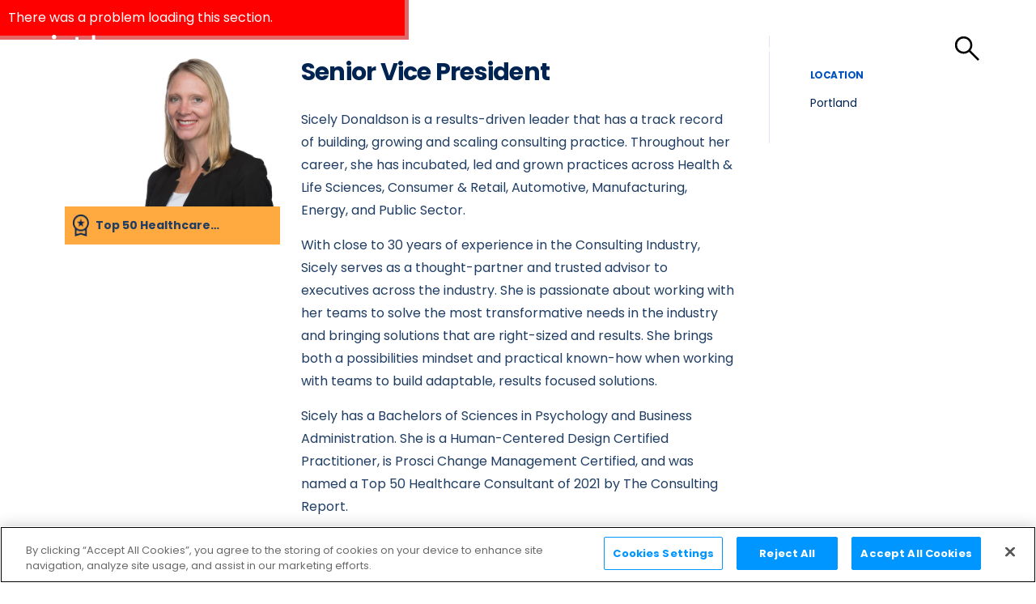

--- FILE ---
content_type: text/html; charset=utf-8
request_url: https://www.pointb.com/About/Our-People/sicely-donaldson
body_size: 33874
content:
<!DOCTYPE html><html lang="en"><head><meta charSet="utf-8" data-next-head=""/><script type="text/javascript" src="https://cdn.cookielaw.org/consent/8962a0ee-d254-495a-af6d-0540d18d83f2/OtAutoBlock.js" defer=""></script><script src="https://cdn.cookielaw.org/scripttemplates/otSDKStub.js" data-domain-script="8962a0ee-d254-495a-af6d-0540d18d83f2" crossorigin="anonymous" type="text/javascript" data-language="en" defer=""></script><script src="/optanonWrapper.js" defer=""></script><meta name="viewport" content="width=device-width, initial-scale=1.0" data-next-head=""/><title data-next-head="">Our People- Sicely Donaldson</title><link rel="icon" href="/PB_Favicon.svg" data-next-head=""/><meta name="twitter:card" content="summary_large_image" data-next-head=""/><meta name="title" property="og:title" content="Sicely Donaldson" data-next-head=""/><meta name="description" property="og:description" content="Explore Sicely Donaldson&#x27;s expertise across the health, life sciences, energy, automotive, aerospace, and social impact industries. " data-next-head=""/><meta name="image" property="og:image" content="https://edge.sitecorecloud.io/sitecoresaa1efd-pointbdxp-production-37ec/media/Project/PointB/PointB/Images/Home/People-1/Sicely_Donaldson.jpg?h=960&amp;iar=0&amp;w=1440" data-next-head=""/><link rel="preconnect" href="https://fonts.googleapis.com"/><link rel="preconnect" href="https://fonts.gstatic.com" crossorigin="anonymous"/><link rel="preconnect" href="https://edge.sitecorecloud.io"/><link href="https://fonts.googleapis.com/css2?family=Gowun+Batang:wght@400;700&amp;family=Poppins:wght@400;700&amp;display=swap" rel="stylesheet"/><link data-next-font="" rel="preconnect" href="/" crossorigin="anonymous"/><link rel="preload" href="/_next/static/css/fab6266d54d407b3.css" as="style"/><link rel="stylesheet" href="/_next/static/css/fab6266d54d407b3.css" data-n-g=""/><link rel="preload" href="/_next/static/css/4df78f2cd73d6b26.css" as="style"/><link rel="stylesheet" href="/_next/static/css/4df78f2cd73d6b26.css" data-n-p=""/><noscript data-n-css=""></noscript><script defer="" nomodule="" src="/_next/static/chunks/polyfills-42372ed130431b0a.js"></script><script src="/_next/static/chunks/webpack-76c08782a0e1b30d.js" defer=""></script><script src="/_next/static/chunks/framework-06121e066c6696d9.js" defer=""></script><script src="/_next/static/chunks/main-586cb24471b815d0.js" defer=""></script><script src="/_next/static/chunks/pages/_app-60e1f49dbae877bd.js" defer=""></script><script src="/_next/static/chunks/542-9cf3f004318d1e0f.js" defer=""></script><script src="/_next/static/chunks/29-565f98b0008f2e0f.js" defer=""></script><script src="/_next/static/chunks/444-8933ea20eeb134b6.js" defer=""></script><script src="/_next/static/chunks/602-57dd980d742c4fc0.js" defer=""></script><script src="/_next/static/chunks/pages/%5B%5B...path%5D%5D-d79792039ebe2f35.js" defer=""></script><script src="/_next/static/UZJP6QLEPb6smCvB88FmK/_buildManifest.js" defer=""></script><script src="/_next/static/UZJP6QLEPb6smCvB88FmK/_ssgManifest.js" defer=""></script></head><body><div id="__next"><byoc-registration components="[]" datasources="[]"></byoc-registration><noscript><iframe src="https://www.googletagmanager.com/ns.html?id=GTM-5PSSPTHD" height="0" width="0" style="display: none; visibility: hidden;" /></noscript><div class="prod-mode"><div class="alert"><div id="alertBanner"></div></div><header class="md:relative"><div id="header"><!--$--><!--$--><section class="menuWrapper relative md:absolute md:w-full" id=""><nav id="mainNav" class="light  " aria-labelledby="mainmenulabel"><section class=""><button type="button" id="skip" tabindex="1">Skip to content</button><h2 id="mainmenulabel" class="hidden" hidden="" aria-hidden="true">Main Menu</h2><div class="md:hidden p-[20px]"><a aria-label="Mobile logo" href="/"><svg xmlns="http://www.w3.org/2000/svg" width="15.141" height="20.099" viewBox="0 0 15.141 20.099"><g id="Group_3" data-name="Group 3" transform="translate(0 -0.352)"><g id="Group_2" data-name="Group 2"><g id="Group_1" data-name="Group 1"><path id="Path_6" data-name="Path 6" d="M242.294,67.478a7.106,7.106,0,0,0-4.82,1.821V62.65H234.62V82.393h2.853V80.859a6.694,6.694,0,0,0,4.768,1.89,7.637,7.637,0,0,0,.053-15.27Zm4.569,7.6a4.758,4.758,0,1,1-9.511-.053,4.706,4.706,0,0,1,4.768-4.845A4.831,4.831,0,0,1,246.863,75.075Z" transform="translate(-234.62 -62.298)" fill="#002452"></path></g></g></g></svg></a></div><div class="logoDesktop hidden md:block px-[20px]  "><a aria-label="Desktop logo" href="/"><svg id="Layer_1" xmlns="http://www.w3.org/2000/svg" width="114" height="33.492" viewBox="0 0 114 33.492"><g id="Group_3" data-name="Group 3"><g id="Group_2" data-name="Group 2"><path id="Path_1" data-name="Path 1" d="M191.99,75.091V71.539l2.738-.054-.038-4.625,3.817.011v4.652h4.918v3.546h-4.918v9.163c0,3.129.6,3.947,2.792,3.947a4.662,4.662,0,0,0,1.751-.336l.634,3.091a12,12,0,0,1-3.427.445c-2.532,0-4.023-.634-4.8-2.088-.6-1.117-.781-2.272-.781-5.362V75.091Z" transform="translate(-121.389 -64.106)" fill="#002452"></path><g id="Group_1" data-name="Group 1"><path id="Path_2" data-name="Path 2" d="M71.99,74.58A9.093,9.093,0,0,0,65.6,77.074V75.052H61.78v26.08H65.6v-8.54a9.54,9.54,0,0,0,6.458,2.413A10.214,10.214,0,0,0,71.99,74.58Zm6.187,10.248a6.464,6.464,0,0,1-6.355,6.555,6.525,6.525,0,1,1,6.355-6.555Z" transform="translate(-61.78 -67.64)" fill="#002452"></path><path id="Path_3" data-name="Path 3" d="M112.895,74.58A10.229,10.229,0,1,0,123.04,84.86,10.106,10.106,0,0,0,112.895,74.58Zm0,16.706a6.185,6.185,0,0,1-6.252-6.387,6.414,6.414,0,0,1,6.252-6.555,6.5,6.5,0,0,1,6.252,6.555A6.25,6.25,0,0,1,112.895,91.286Z" transform="translate(-80.536 -67.64)" fill="#002452"></path><path id="Path_4" data-name="Path 4" d="M145.9,61.78a2.673,2.673,0,0,0,0,5.346,2.724,2.724,0,0,0,2.689-2.689A2.675,2.675,0,0,0,145.9,61.78Z" transform="translate(-99.071 -61.78)" fill="#002452"></path><rect id="Rectangle_1" data-name="Rectangle 1" width="3.823" height="19.509" transform="translate(44.944 7.417)" fill="#002452"></rect><path id="Path_5" data-name="Path 5" d="M167.533,74.58a8.5,8.5,0,0,0-5.981,2.467v-2H157.73V94.561h3.823V86.248c0-2.825.2-4.348,1.4-5.9A5.042,5.042,0,0,1,167.1,78.2c2,0,4.05.689,4.05,5.812V94.566h3.823V83.711C174.967,78,172.185,74.58,167.533,74.58Z" transform="translate(-105.705 -67.64)" fill="#002452"></path><path id="Path_6" data-name="Path 6" d="M244.9,69.119a9.52,9.52,0,0,0-6.458,2.44V62.65H234.62V89.1h3.823V87.044a8.968,8.968,0,0,0,6.387,2.532,10.231,10.231,0,0,0,.071-20.458ZM251.022,79.3a6.374,6.374,0,1,1-12.742-.071,6.305,6.305,0,0,1,6.387-6.49A6.473,6.473,0,0,1,251.022,79.3Z" transform="translate(-140.904 -62.178)" fill="#002452"></path></g></g></g></svg></a></div></section><section id="mainMenuWrapper" class=""><ul id="mainMenu" role="menu" class=""><li class="dropdown" role="menuitem" tabindex="-1"><a href="#" class="mobile-item close cursor-default " aria-expanded="false">Industries<svg class="transition-transform " xmlns="http://www.w3.org/2000/svg" width="12.756" height="8.499" viewBox="0 0 12.756 8.499"><path id="Trazado_8263" data-name="Trazado 8263" d="M0,0,5.317,5.317,0,10.635" transform="translate(11.695 1.061) rotate(90)" fill="none" stroke="#002452" stroke-width="3"></path></svg></a><a href="#" class="hidden md:block cursor-default" aria-expanded="false">Industries</a><div class="mega-menu overflow-hidden close"><div class="contentContainer md:grid md:grid-cols-3 md:gap-[25px] md:pt-[60px] relative"><img alt="PB_Illustration_Transformations_Triangles" loading="lazy" class="bg-image hidden md:block z-0 top-8 -right-28 max-h-[428px] w-auto left-auto" src="https://edge.sitecorecloud.io/sitecoresaa1efd-pointbdxp-production-37ec/media/Project/PointB/PointB/Images/Home/Brand-Illustrations/PB_Illustration_Transformations_Triangles.png?h=2001&amp;iar=0&amp;w=2001"/><section><ul class="md:mt-[15px]"><li><a href="/Industries/Aerospace" class="" data-id="false">Aerospace</a></li><li><a href="/Industries/Automotive" class="" data-id="false">Automotive</a></li><li><a href="/Industries/Consumer-and-Retail" class="" data-id="false">Consumer &amp; Retail</a></li><li><a href="/Industries/Energy-and-Utilities" class="" data-id="false">Energy &amp; Utilities</a></li><li><a href="/Industries/Financial-Services" class="" data-id="false">Financial Services</a></li></ul></section><section><ul class="md:mt-[15px]"><li><a href="/Industries/Health" class="">Health</a></li><li><a href="/Industries/Life-Sciences" class="">Life Sciences</a></li><li><a href="/Industries/Media-Entertainment-and-Technology" class="">Media, Entertainment &amp; Technology</a></li><li><a href="/Industries/Restaurant" class="">Restaurant</a></li><li><a href="/Industries/Travel-and-Hospitality" class="">Travel &amp; Hospitality</a></li><li><a href="/Industries" class="cta cta-txt cta-text--text cta--arrow underline">VIEW ALL INDUSTRIES<span class="arrow hidden md:block"></span></a></li></ul></section><section class="-mx-5 md:mx-0 p-[15px] pb-5 flex flex-row md:flex-col relative overflow-hidden"><div class="z-[1] relative"></div></section></div></div></li><li class="dropdown" role="menuitem" tabindex="-1"><a href="#" class="mobile-item close cursor-default " aria-expanded="false">How we help<svg class="transition-transform " xmlns="http://www.w3.org/2000/svg" width="12.756" height="8.499" viewBox="0 0 12.756 8.499"><path id="Trazado_8263" data-name="Trazado 8263" d="M0,0,5.317,5.317,0,10.635" transform="translate(11.695 1.061) rotate(90)" fill="none" stroke="#002452" stroke-width="3"></path></svg></a><a href="#" class="hidden md:block cursor-default" aria-expanded="false">How we help</a><div class="mega-menu overflow-hidden close"><div class="contentContainer md:grid md:grid-cols-3 md:gap-[25px] md:pt-[60px] relative"><img alt="Geometric shape" loading="lazy" class="bg-image hidden md:block z-0 top-8 -right-28 max-h-[428px] w-auto left-auto" src="https://edge.sitecorecloud.io/sitecoresaa1efd-pointbdxp-production-37ec/media/Project/PointB/PointB/Images/Home/Brand-Illustrations/PB_Illustration_Transformations_X.png?h=2001&amp;iar=0&amp;w=2001"/><section><ul class="md:mt-[15px]"><li><a href="/How-we-help/Data-and-Analytics" class="" data-id="false">Data &amp; Analytics</a></li><li><a href="/How-we-help/Digital-Products" class="" data-id="false">Digital Products</a></li><li><a href="/How-we-help/Process-Automation" class="" data-id="false">Process Automation</a></li><li><a href="/How-we-help/Hybrid-Cloud" class="" data-id="false">Hybrid Cloud</a></li><li><a href="/How-we-help/Digital-Tech-Transformation" class="" data-id="false">Digital &amp; Tech Transformation</a></li><li><a href="/How-we-help/Managed-Service-PMO" class="" data-id="false">Managed Service PMO</a></li></ul></section><section><ul class="md:mt-[15px]"><li><a href="/How-we-help/Strategic-Assessments" class="">Strategic Assessments</a></li><li><a href="/How-we-help/Organizational-Effectiveness" class="">Organizational Effectiveness</a></li><li><a href="/How-we-help/Operations-and-Supply-Chain" class="">Operations &amp; Supply Chain</a></li><li><a href="/How-we-help/Strategy-and-MA" class="">Strategy &amp; M&amp;A</a></li><li><a href="/How-we-help/ESG-and-Sustainability" class="">ESG &amp; Sustainability</a></li><li><a href="/How-we-help/Strategic-Execution" class="">Strategic Execution</a></li><li><a href="/How-we-help" class="cta cta-txt cta-text--text cta--arrow underline">VIEW ALL OFFERINGS<span class="arrow hidden md:block"></span></a></li></ul></section><section class="-mx-5 md:mx-0 p-[15px] pb-5 flex flex-row md:flex-col relative overflow-hidden"><div class="z-[1] relative"></div></section></div></div></li><li class="dropdown" role="menuitem" tabindex="-1"><a href="#" class="mobile-item close cursor-default " aria-expanded="false">Insights<svg class="transition-transform " xmlns="http://www.w3.org/2000/svg" width="12.756" height="8.499" viewBox="0 0 12.756 8.499"><path id="Trazado_8263" data-name="Trazado 8263" d="M0,0,5.317,5.317,0,10.635" transform="translate(11.695 1.061) rotate(90)" fill="none" stroke="#002452" stroke-width="3"></path></svg></a><a href="#" class="hidden md:block cursor-default" aria-expanded="false">Insights</a><div class="mega-menu overflow-hidden close"><div class="contentContainer md:grid md:grid-cols-3 md:gap-[25px] md:pt-[60px] relative"><img alt="Geometric shape" loading="lazy" class="bg-image hidden md:block z-0 top-8 -right-28 max-h-[428px] w-auto left-auto" src="https://edge.sitecorecloud.io/sitecoresaa1efd-pointbdxp-production-37ec/media/Project/PointB/PointB/Images/Home/Brand-Illustrations/PB_Illustration_Transformations_Vortex.png?h=2001&amp;iar=0&amp;w=2001"/><section><ul class="md:mt-[15px]"><li><a href="/Insights?Types=Article" class="" data-id="false">Articles</a></li><li><a href="/Insights?Types=Case+Study" class="" data-id="false">Case Studies</a></li><li><a href="/Insights?Types=Webinar" class="" data-id="false">Webinars</a></li></ul></section><section><ul class="md:mt-[15px]"><li><a href="/Insights?Types=Collection" class="">Collections</a></li><li><a href="/Insights?Types=Guide" class="">Guides</a></li><li><a href="/Insights" class="cta cta-txt cta-text--text cta--arrow underline">VIEW ALL INSIGHTS<span class="arrow hidden md:block"></span></a></li></ul></section><section class="-mx-5 md:mx-0 p-[15px] pb-5 flex flex-row md:flex-col relative overflow-hidden"><div class="z-[1] relative"></div></section></div></div></li><li class="dropdown" role="menuitem" tabindex="-1"><a href="#" class="mobile-item close cursor-default " aria-expanded="false">Technology<svg class="transition-transform " xmlns="http://www.w3.org/2000/svg" width="12.756" height="8.499" viewBox="0 0 12.756 8.499"><path id="Trazado_8263" data-name="Trazado 8263" d="M0,0,5.317,5.317,0,10.635" transform="translate(11.695 1.061) rotate(90)" fill="none" stroke="#002452" stroke-width="3"></path></svg></a><a href="#" class="hidden md:block cursor-default" aria-expanded="false">Technology</a><div class="mega-menu overflow-hidden close"><div class="contentContainer md:grid md:grid-cols-3 md:gap-[25px] md:pt-[60px] relative"><img alt="Geometric shape" loading="lazy" class="bg-image hidden md:block z-0 top-8 -right-28 max-h-[428px] w-auto left-auto" src="https://edge.sitecorecloud.io/sitecoresaa1efd-pointbdxp-production-37ec/media/Project/PointB/PointB/Images/Home/Brand-Illustrations/PB_Illustration_Transformations_Tubular.png?h=2001&amp;iar=0&amp;w=2001"/><section><ul class="md:mt-[15px]"><li><a href="/Technology" class="cta cta-txt cta-text--text cta--arrow underline" data-id="false">TECHNOLOGY AT POINT B<span class="arrow hidden md:block"></span></a></li><li><a href="/Technology/Microsoft-Partnership" class="" data-id="false">Microsoft Partnership</a></li><li><a href="/Technology/Automation-and-AI" class="" data-id="false">AI &amp; Automation Accelerator</a></li><li><a href="/Technology/Restaurant-Technology-Innovation-Center" class="" data-id="false">Restaurant Technology Innovation Center</a></li></ul></section><section><ul class="md:mt-[15px]"><li><a href="/Technology/Deskless-Worker-App" class="">Deskless Worker App</a></li><li><a href="/Technology/Operations-Hub" class="">Operations Hub</a></li><li><a href="/Technology/Insights-Generator" class="">Insights Generator</a></li></ul></section><section class="-mx-5 md:mx-0 p-[15px] pb-5 flex flex-row md:flex-col relative overflow-hidden"><div class="z-[1] relative"></div></section></div></div></li><li class="dropdown" role="menuitem" tabindex="-1"><a href="#" class="mobile-item close cursor-default " aria-expanded="false">Careers<svg class="transition-transform " xmlns="http://www.w3.org/2000/svg" width="12.756" height="8.499" viewBox="0 0 12.756 8.499"><path id="Trazado_8263" data-name="Trazado 8263" d="M0,0,5.317,5.317,0,10.635" transform="translate(11.695 1.061) rotate(90)" fill="none" stroke="#002452" stroke-width="3"></path></svg></a><a href="#" class="hidden md:block cursor-default" aria-expanded="false">Careers</a><div class="mega-menu overflow-hidden close"><div class="contentContainer md:grid md:grid-cols-3 md:gap-[25px] md:pt-[60px] relative"><img alt="Geometric shape" loading="lazy" class="bg-image hidden md:block z-0 top-8 -right-28 max-h-[428px] w-auto left-auto" src="https://edge.sitecorecloud.io/sitecoresaa1efd-pointbdxp-production-37ec/media/Project/PointB/PointB/Images/Home/Brand-Illustrations/PB_Illustration_Transformations_Diamond.png?h=2001&amp;iar=0&amp;w=2001"/><section><ul class="md:mt-[15px]"><li><a href="/Careers" class="cta cta-txt cta-text--text cta--arrow underline" data-id="false"> Careers Home<span class="arrow hidden md:block"></span></a></li><li><a href="/Careers/Benefits" class="" data-id="false">Benefits</a></li><li><a href="/Careers/Culture" class="" data-id="false">Culture</a></li></ul></section><section><ul class="md:mt-[15px]"><li><a href="https://careers.pointb.com/job-search-results/" class="cta cta-txt cta-text--text cta--arrow underline">Search Jobs<span class="arrow hidden md:block"></span></a></li><li><a href="/Careers/Experienced-Professionals" class="">Experienced Professionals</a></li><li><a href="/Careers/Student-and-Graduates" class="">Students &amp; Graduates</a></li><li><a href="https://careers.pointb.com/campaign/general-talent-form/" class="">Join Our Talent Network</a></li></ul></section><section class="-mx-5 md:mx-0 p-[15px] pb-5 flex flex-row md:flex-col relative overflow-hidden"><div class="z-[1] relative"></div></section></div></div></li><li class="dropdown" role="menuitem" tabindex="-1"><a href="#" class="mobile-item close cursor-default " aria-expanded="false">About<svg class="transition-transform " xmlns="http://www.w3.org/2000/svg" width="12.756" height="8.499" viewBox="0 0 12.756 8.499"><path id="Trazado_8263" data-name="Trazado 8263" d="M0,0,5.317,5.317,0,10.635" transform="translate(11.695 1.061) rotate(90)" fill="none" stroke="#002452" stroke-width="3"></path></svg></a><a href="#" class="hidden md:block cursor-default" aria-expanded="false">About</a><div class="mega-menu overflow-hidden close"><div class="contentContainer md:grid md:grid-cols-3 md:gap-[25px] md:pt-[60px] relative"><img alt="Geometric Shape" loading="lazy" class="bg-image hidden md:block z-0 top-8 -right-28 max-h-[428px] w-auto left-auto" src="https://edge.sitecorecloud.io/sitecoresaa1efd-pointbdxp-production-37ec/media/Project/PointB/PointB/Images/Home/Brand-Illustrations/PB_Illustration_Transformations_Morph.png?h=2001&amp;iar=0&amp;w=2001"/><section><ul class="md:mt-[15px]"><li><a href="/About" class="" data-id="false">About Point B</a></li><li><a href="/About/Awards" class="" data-id="false">Awards</a></li><li><a href="/About/Sustainability" class="" data-id="false">Sustainability</a></li><li><a href="/About/Inclusion-and-Belonging" class="" data-id="false">Inclusion &amp; Belonging</a></li></ul></section><section><ul class="md:mt-[15px]"><li><a href="/About/News" class="">News</a></li><li><a href="/About/Leaders" class="">Leaders</a></li><li><a href="/About/Our-People" class="">Our People</a></li></ul></section><section class="-mx-5 md:mx-0 p-[15px] pb-5 flex flex-row md:flex-col relative overflow-hidden"><div class="z-[1] relative"></div></section></div></div></li><li class="dropdown" style="z-index:9"><button aria-expanded="false" role="tab" class="p-[10px] bg-white" aria-label="Toggle search menu"><svg xmlns="http://www.w3.org/2000/svg" width="30" height="30" viewBox="0 0 30 30"><path d="M148.167,245l-10.958-10.958a9.186,9.186,0,0,1-2.915,1.688,10.765,10.765,0,1,1,6.457-6.6A10.576,10.576,0,0,1,139,232.25l11,10.917Zm-17.458-11.167a7.793,7.793,0,0,0,5.755-2.4,8.211,8.211,0,0,0,0-11.542,7.793,7.793,0,0,0-5.755-2.4,8.167,8.167,0,1,0,0,16.333Z" transform="translate(-120 -215)"></path></svg></button></li></ul></section></nav><div class="bg-white w-full absolute top-full md:top-0 pt-0 left-0  md:pt-32 pb-8 shadow-md top-menu-search  hidden "><!--$--><!--$--><div class="contentContainer flex flex-col gap-[25px] "><div class="gridContainer"><div class="search-input"><form><div class="relative border-2 border-primary"><label class="hidden" for="menu-search-input">Search</label><input class="h-[50px] md:h-[60px] w-full text-foundation text-lg leading-5 md:text-3xl md:leading-[30px] border-0 outline-0 focus-within:outline-0 px-3 pl-16 pr-21 md:pr-36 " type="text" name="query" id="menu-search-input" autoComplete="off" value=""/><button type="submit" aria-label="Search button" class="absolute top-1/2 -translate-y-1/2 left-5"><svg xmlns="http://www.w3.org/2000/svg" width="30" height="30" viewBox="0 0 30 30"><path d="M148.167,245l-10.958-10.958a9.186,9.186,0,0,1-2.915,1.688,10.765,10.765,0,1,1,6.457-6.6A10.576,10.576,0,0,1,139,232.25l11,10.917Zm-17.458-11.167a7.793,7.793,0,0,0,5.755-2.4,8.211,8.211,0,0,0,0-11.542,7.793,7.793,0,0,0-5.755-2.4,8.167,8.167,0,1,0,0,16.333Z" transform="translate(-120 -215)" fill="#0096ff"></path></svg></button><div class="absolute top-1/2 right-0 -translate-y-1/2 mr-5"><button class="cta font-bold
            cta-txt 
            cta-text--primary 
            cta--arrow 
            
            " type="submit">Search<span class="arrow arrow--primary"></span></button></div></div></form></div><div class="block" aria-hidden="false"></div></div><section class=""><p class="text-foundation pb-[20px] font-bold">MOST SEARCHED</p><section class="flex flex-wrap gap-6"><a href="/Search?query=Data+%26+Analytics" class="os-tag os-tag--primary flex gap-2.5 items-center !mt-0"><span class="whitespace-nowrap">Data &amp; Analytics</span></a><a href="/Search?query=Process+Automation" class="os-tag os-tag--primary flex gap-2.5 items-center !mt-0"><span class="whitespace-nowrap">Process Automation</span></a><a href="/Search?query=Artificial+Intelligence" class="os-tag os-tag--primary flex gap-2.5 items-center !mt-0"><span class="whitespace-nowrap">Artificial Intelligence</span></a><a href="/Search?query=Hybrid+Cloud" class="os-tag os-tag--primary flex gap-2.5 items-center !mt-0"><span class="whitespace-nowrap">Hybrid Cloud</span></a></section></section></div><!--/$--><!--/$--></div></section><!--/$--><!--/$--></div></header><main id="top"><div id="content"><!--$--><div class="pb-[25px]"><section class="h-[193px] md:h-[261px] relative pb-[40px] overflow-hidden" style="background-color:#0096FF"><div class="contentContainer h-full"><div class="contentGrid h-full"><div class="col-span-full flex flex-col justify-end "><div class="content"><h3 class="pb-[10px]  text-white ">Sicely Donaldson</h3><a href="/About/Our-People" class="text-[1rem]  text-white ">&lt; <!-- -->Our People</a></div></div></div></div><img alt="Decorative geometric image" loading="lazy" width="500" height="500" decoding="async" data-nimg="1" class="md:h-[150%] bg-image w-auto top-[-50px] right-[-50px] md:top-0 md:bottom-0 margin-[auto]  left-auto z-0" style="color:transparent" srcSet="/_next/image?url=https%3A%2F%2Fedge.sitecorecloud.io%2Fsitecoresaa1efd-pointbdxp-production-37ec%2Fmedia%2FProject%2FPointB%2FPointB%2FImages%2FHome%2FBrand-Illustrations%2FPB_Illustration_Relationship_Squares.png%3Fh%3D2001%26iar%3D0%26w%3D2001&amp;w=640&amp;q=75 1x, /_next/image?url=https%3A%2F%2Fedge.sitecorecloud.io%2Fsitecoresaa1efd-pointbdxp-production-37ec%2Fmedia%2FProject%2FPointB%2FPointB%2FImages%2FHome%2FBrand-Illustrations%2FPB_Illustration_Relationship_Squares.png%3Fh%3D2001%26iar%3D0%26w%3D2001&amp;w=1080&amp;q=75 2x" src="/_next/image?url=https%3A%2F%2Fedge.sitecorecloud.io%2Fsitecoresaa1efd-pointbdxp-production-37ec%2Fmedia%2FProject%2FPointB%2FPointB%2FImages%2FHome%2FBrand-Illustrations%2FPB_Illustration_Relationship_Squares.png%3Fh%3D2001%26iar%3D0%26w%3D2001&amp;w=1080&amp;q=75"/></section></div><!--/$--><!--$--><div class="contentContainer"><div class="contentGrid gap-10 rrLayout"><div class="col-span-full md:col-span-9"><!--$--><div class="py-[25px]"><div class="contentGrid"><div class="col-span-full md:col-span-4 max-w-[400px]"><img alt="" width="355" height="355" class="m-auto w-full object-cover" src="https://edge.sitecorecloud.io/sitecoresaa1efd-pointbdxp-production-37ec/media/Project/PointB/PointB/Sicely_Donaldson.jpg?h=892&amp;iar=0&amp;w=1274"/><section class="p-[10px] bg-orange mb-[10px]"><p class="flex space-x-2 items-center"><img alt="award icon" loading="lazy" width="19" height="25" decoding="async" data-nimg="1" class="min-w-[20px]" style="color:transparent" srcSet="/_next/image?url=%2Faward-icon.png&amp;w=32&amp;q=75 1x, /_next/image?url=%2Faward-icon.png&amp;w=48&amp;q=75 2x" src="/_next/image?url=%2Faward-icon.png&amp;w=48&amp;q=75"/><span class="h5-mobile font-bold font-poppins line-clamp-1">Top 50 Healthcare Consultant</span></p></section></div><div class="col-span-full md:col-span-8 p-[10px] md:p-0 md:pl-[10px]"><div class="mb-[10px]"><h4 class="txt-foundation !line-clamp-3 text-[30px] leading-[40px]">Senior Vice President</h4></div><div class="rich-text"><p>Sicely Donaldson is a results-driven leader that has a track record of building, growing and scaling consulting practice. Throughout her career, she has incubated, led and grown practices across Health &amp; Life Sciences, Consumer &amp; Retail, Automotive, Manufacturing, Energy, and Public Sector.</p><p>With close to 30 years of experience in the Consulting Industry, Sicely serves as a thought-partner and trusted advisor to executives across the industry. She is passionate about working with her teams to solve the most transformative needs in the industry and bringing solutions that are right-sized and results. She brings both a possibilities mindset and practical known-how when working with teams to build adaptable, results focused solutions.</p><p>Sicely has a Bachelors of Sciences in Psychology and Business Administration. She is a Human-Centered Design Certified Practitioner, is Prosci Change Management Certified, and was named a Top 50 Healthcare Consultant of 2021 by The Consulting Report.</p><p>Outside of work, you will find Sicely outdoors or in the kitchen creating dishes from scratch.</p><p>&nbsp;</p><h5>Community Involvement</h5><ul><li>Smart Reader</li></ul><p>&nbsp;</p><h5>Education</h5><ul><li>BS, cum laude, Oregon State University</li><li>Human-Centered Design Certified Practitioner, LUMA Institute</li><li>Change Management Certification, Prosci</li></ul></div></div></div></div><!--/$--></div><div class="col-span-full md:col-span-3"><div class="md:border-solid md:border-space md:border-l-[1px] md:pl-[50px] md:pr-[20px]"><!--$--><div class="py-[25px]"><div class="contentContainer col-12"><div class="rich-text contentGrid"><div class="col-span-full search-rich-text"><div><p class="eyebrow txt-secondary">LOCATION</p>
<p class="body--small txt-foundation">Portland</p></div></div></div></div></div><!--/$--></div></div></div></div><!--/$--><!--$--><input type="hidden" id="h_id" name="id" value="171b1b7d-7ad2-475b-89c1-0c3008fd5fd6"/><input type="hidden" id="h_Name" name="name" value="Sicely Donaldson"/><input type="hidden" id="h_ShortDescription" name="shortDescription" value=""/><input type="hidden" id="h_Image" name="image" value="https://edge.sitecorecloud.io/sitecoresaa1efd-pointbdxp-production-37ec/media/Project/PointB/PointB/Images/Home/People-1/Sicely_Donaldson.jpg?h=960&amp;iar=0&amp;w=1440"/><input type="hidden" id="h_ContentType" name="contentType" value="People"/><input type="hidden" id="h_Industry" name="Industry" value=""/><input type="hidden" id="h_Solution" name="Solution" value=""/><input type="hidden" id="h_Topic" name="Topic" value=""/><input type="hidden" id="h_CardFocusPoint" name="CardFocusPoint" value="Right"/><input type="hidden" id="h_Authors" name="Authors"/><input type="hidden" id="h_Date" name="Date" value=""/><input type="hidden" id="h_Collection" name="Collection"/><!--/$--></div></main><footer><div id="footer"><!--$--><!--$--><div><section class="footer bg-foundation pt-[30px] md:pt-[60px] pb-[40px] mt-[25px]">
<div class="contentContainer">
<div class="contentGrid">
<section class="col-span-full footer-top">
<div id="logo-footer">
<a href="/" target="_self"><svg xmlns="http://www.w3.org/2000/svg" width="170.188" height="50" viewbox="0 0 170.188 50">
<g id="Layer_1" transform="translate(-61.78 -61.78)">
<g id="Group_3" data-name="Group 3" transform="translate(61.78 61.78)">
<g id="Group_2" data-name="Group 2">
<path id="Path_1" data-name="Path 1" d="M191.99,79.148v-5.3l4.088-.081-.057-6.9,5.7.016v6.945h7.342v5.294H201.72v13.68c0,4.671.89,5.893,4.169,5.893a6.959,6.959,0,0,0,2.615-.5l.947,4.614a17.915,17.915,0,0,1-5.116.664c-3.78,0-6.006-.947-7.172-3.116-.89-1.667-1.166-3.392-1.166-8.005V79.148Z" transform="translate(-86.591 -62.748)" fill="#fff"></path>
<g id="Group_1" data-name="Group 1">
<path id="Path_2" data-name="Path 2" d="M77.022,74.58A13.574,13.574,0,0,0,67.487,78.3V75.284H61.78v38.935h5.707V101.47a14.242,14.242,0,0,0,9.641,3.6,15.248,15.248,0,0,0-.105-30.492Zm9.236,15.3a9.65,9.65,0,0,1-9.487,9.786,9.741,9.741,0,1,1,9.487-9.786Z" transform="translate(-61.78 -64.219)" fill="#fff"></path>
<path id="Path_3" data-name="Path 3" d="M117.895,74.58A15.271,15.271,0,1,0,133.04,89.927,15.087,15.087,0,0,0,117.895,74.58Zm0,24.939a9.233,9.233,0,0,1-9.333-9.535,9.575,9.575,0,0,1,9.333-9.786c5.059,0,9.333,4.484,9.333,9.786A9.331,9.331,0,0,1,117.895,99.519Z" transform="translate(-69.587 -64.219)" fill="#fff"></path>
<path id="Path_4" data-name="Path 4" d="M147.206,61.78a3.991,3.991,0,0,0,0,7.981,4.067,4.067,0,0,0,4.015-4.015A3.994,3.994,0,0,0,147.206,61.78Z" transform="translate(-77.302 -61.78)" fill="#fff"></path>
<rect id="Rectangle_1" data-name="Rectangle 1" width="5.707" height="29.124" transform="translate(67.096 11.073)" fill="#fff"></rect>
<path id="Path_5" data-name="Path 5" d="M172.365,74.58a12.682,12.682,0,0,0-8.928,3.683V75.284H157.73v29.124h5.707V92c0-4.217.3-6.492,2.1-8.815a7.527,7.527,0,0,1,6.184-3.2c2.987,0,6.047,1.028,6.047,8.677v15.752h5.707V88.211C183.463,79.68,179.31,74.58,172.365,74.58Z" transform="translate(-80.063 -64.219)" fill="#fff"></path>
<path id="Path_6" data-name="Path 6" d="M249.967,72.307a14.212,14.212,0,0,0-9.641,3.642V62.65H234.62v39.485h5.707V99.067a13.387,13.387,0,0,0,9.535,3.78,15.273,15.273,0,0,0,.105-30.541ZM259.106,87.5a9.515,9.515,0,1,1-19.022-.105,9.413,9.413,0,0,1,9.535-9.689A9.663,9.663,0,0,1,259.106,87.5Z" transform="translate(-94.714 -61.946)" fill="#fff"></path>
</g>
</g>
</g>
</g>
</svg></a>
</div>
<div class="social-icons">
<a href="https://www.linkedin.com/company/point-b/" target="_blank" class="linkedin">
<span hidden="true">Linkedin Profile</span>
<svg xmlns="http://www.w3.org/2000/svg" width="25" height="25.041" viewbox="0 0 25 25.041">
<path id="Roboboogie.-17" d="M23.121,0H1.879A1.879,1.879,0,0,0,0,1.879V23.162a1.879,1.879,0,0,0,1.879,1.879H23.121A1.879,1.879,0,0,0,25,23.162V1.879A1.879,1.879,0,0,0,23.121,0ZM7.525,21.087c0,.221-.08.278-.284.276H4.049c-.22,0-.3-.058-.293-.29V9.726c0-.323,0-.324.334-.324H7.236c.194,0,.286.043.286.27Q7.517,15.378,7.525,21.087ZM5.635,7.8A2.163,2.163,0,1,1,7.813,5.658,2.163,2.163,0,0,1,5.635,7.8Zm15.45,13.568c-1.057-.012-2.114,0-3.171,0-.223,0-.3-.072-.293-.3,0-1.966.014-3.933,0-5.9a6.934,6.934,0,0,0-.157-1.473,1.524,1.524,0,0,0-1.624-1.278,3.371,3.371,0,0,0-.828.078,1.834,1.834,0,0,0-1.36,1.677,7.329,7.329,0,0,0-.1,1.2q-.016,2.844,0,5.689c0,.243-.078.3-.305.3q-1.585-.016-3.171,0c-.22,0-.293-.066-.293-.291V9.7c0-.239.07-.3.3-.3,1.018.012,2.036.01,3.054,0,.194,0,.274.056.268.264-.014.431,0,.865,0,1.278a11.075,11.075,0,0,1,.869-.917,3.773,3.773,0,0,1,2.944-.9,8.7,8.7,0,0,1,1.442.221,3.365,3.365,0,0,1,2.421,2.639,8.823,8.823,0,0,1,.286,2.277v6.785C21.373,21.281,21.33,21.373,21.085,21.373Z" fill="#fff"></path>
</svg>
</a>
<a href="https://www.instagram.com/teampointb/" target="_blank" class="instagram">
<span hidden="true">Instagram Profile</span>
<svg xmlns="http://www.w3.org/2000/svg" width="27.001" height="27.001" viewbox="0 0 27.001 27.001">
<g id="Roboboogie.-19" transform="translate(-1.5 -1.462)">
<path id="Subtraction_2" data-name="Subtraction 2" d="M-7912-318.537c-3.7,0-4.131-.014-5.567-.08a10,10,0,0,1-3.276-.629,6.682,6.682,0,0,1-2.393-1.557,6.646,6.646,0,0,1-1.555-2.391,9.963,9.963,0,0,1-.628-3.276c-.066-1.442-.082-1.922-.082-5.567s.016-4.127.082-5.565a9.924,9.924,0,0,1,.63-3.278,6.669,6.669,0,0,1,1.553-2.391,6.693,6.693,0,0,1,2.393-1.557,9.954,9.954,0,0,1,3.278-.629c1.447-.066,1.928-.082,5.567-.082s4.121.018,5.563.084a9.867,9.867,0,0,1,3.278.631,6.587,6.587,0,0,1,2.391,1.553,6.584,6.584,0,0,1,1.558,2.391,10.039,10.039,0,0,1,.626,3.278c.066,1.453.082,1.934.082,5.565s-.016,4.116-.082,5.567a10,10,0,0,1-.626,3.276,6.925,6.925,0,0,1-3.948,3.948,9.968,9.968,0,0,1-3.278.629C-7907.89-318.552-7908.372-318.537-7912-318.537Zm0-21.2-.005,0h0a7.709,7.709,0,0,0-7.7,7.7,7.711,7.711,0,0,0,7.7,7.7,7.711,7.711,0,0,0,7.7-7.7A7.708,7.708,0,0,0-7912-339.74Zm8-2.1a1.8,1.8,0,0,0-1.8,1.8,1.8,1.8,0,0,0,1.8,1.8,1.8,1.8,0,0,0,1.8-1.8A1.8,1.8,0,0,0-7903.993-341.844ZM-7912-327.038a5.008,5.008,0,0,1-5-5,5.007,5.007,0,0,1,5-5,5.006,5.006,0,0,1,5,5A5.007,5.007,0,0,1-7912-327.038Z" transform="translate(7927 347)" fill="#fff"></path>
</g>
</svg>
</a>
<a href="https://www.twitter.com/pointb" target="_blank" class="twitter">
<span hidden="true">Twitter Profile</span>
<svg xmlns="http://www.w3.org/2000/svg" width="30" height="30" viewbox="0 0 30 30">
<path id="Consulting_that_puts_people_at_the_center_of_change___Point_B-6" data-name="Consulting that puts people at the center of change _ Point B-6" d="M14.258,10.152L23.176,0h-2.113l-7.747,8.813L7.133,0H0l9.352,13.328L0,23.973h2.113l8.176-9.309l6.531,9.309h7.133zm-2.895,3.293l-.949-1.328L2.875,1.56h3.246l6.086,8.523l.945,1.328l7.91,11.078h-3.246z" fill="#fff"></path>
</svg>
</a>
<a href="https://www.youtube.com/user/PointBInc" target="_blank" class="youtube">
<span hidden="true">YouTube Profile</span>
<svg xmlns="http://www.w3.org/2000/svg" width="30" height="21.093" viewbox="0 0 30 21.093">
<path id="Consulting_that_puts_people_at_the_center_of_change___Point_B-7" data-name="Consulting that puts people at the center of change _ Point B-7" d="M29.372,3.3A3.769,3.769,0,0,0,26.72.631C24.383,0,15,0,15,0S5.619,0,3.28.632A3.767,3.767,0,0,0,.626,3.3,39.585,39.585,0,0,0,0,10.566a39.612,39.612,0,0,0,.626,7.27A3.714,3.714,0,0,0,3.28,20.461c2.339.632,11.72.632,11.72.632s9.381,0,11.72-.632a3.713,3.713,0,0,0,2.652-2.626A39.5,39.5,0,0,0,30,10.566,39.484,39.484,0,0,0,29.372,3.3ZM11.931,15.029V6.108l7.842,4.461-7.842,4.46Z" fill="#fff"></path>
</svg>
</a>
<a href="https://www.facebook.com/pointb/" target="_blank" class="facebook">
<span hidden="true">Facebook Profile</span>
<svg xmlns="http://www.w3.org/2000/svg" width="28" height="27.872" viewbox="0 0 28 27.872">
<path id="Subtraction_1" data-name="Subtraction 1" d="M-6353.9-166.128h0a13.992,13.992,0,0,1-8.61-4.627A13.985,13.985,0,0,1-6366-180a13.909,13.909,0,0,1,4.1-9.9,13.909,13.909,0,0,1,9.9-4.1,13.908,13.908,0,0,1,9.9,4.1,13.907,13.907,0,0,1,4.1,9.9,14,14,0,0,1-3.381,9.124,14,14,0,0,1-8.384,4.7v-9.905h3.242l.515-4.007h-3.756v-2.762c0-1.17.338-1.949,1.986-1.949h2.122v-3.585a28.591,28.591,0,0,0-3.09-.158,5.159,5.159,0,0,0-3.725,1.362,5.377,5.377,0,0,0-1.43,3.936v3.157h-3.377v4.007h3.377v9.953Z" transform="translate(6366 194)" fill="#fff"></path>
</svg>
</a>
</div>
</section>
<section class="col-span-full">
<div class="contentGrid">
<div class="txt-white col-span-full md:col-span-4">
<p class="text-[18px] leading-[28px] md:text-[30px] md:leading-[32px] tracking-[-0.75px] font-bold">
Subscribe to get our latest insights in your inbox.</p>
<div class="py-[25px] ">
<iframe id="Newsletter-Signup" src="https://insights.pointb.com/l/323391/2023-08-21/95v7w" width="100%" height="auto" type="text/html" frameborder="0" allowtransparency="true" scrolling="no" style="border: 0; outline: none;" title="Newsletter-Signup" aria-label="Newsletter Signup">
</iframe>
<div>
</div>
</div>

</div>
<div class="col-span-full md:col-span-8 menu-footer">
<ul class="nav--top">
    
    <li>
    <a href="/About" target="_self" class="font-bold in-textHyperLink">About Point B</a>
    </li>
   <li>
    <a href="/Careers" target="_self" class="font-bold in-textHyperLink">Careers</a>
    </li>
    <li>
    <a href="/Contact" target="_self" class="font-bold in-textHyperLink">Contact</a>
    </li>
<br />
    <li>
    <a href="/About/News" target="_self" class="in-textHyperLink">Newsroom</a>
    </li>
    <li>
    <a href="/about/events" target="_self" class="in-textHyperLink">Events</a>
    </li>
</ul>
<ul class="nav--bottom">
    <li>
    <a href="/Accessibility" target="_self" class="in-textHyperLink">Accessibility Statement</a>
    </li>
    <li>
    <a href="/Privacy-Statement" target="_self" class="in-textHyperLink">Privacy Statement</a>
    </li>
    <li>
    <a href="/Terms-and-Conditions" target="_self" class="in-textHyperLink">Terms of Use</a>
    </li>
    <li>
    <a href="/sitemap" target="_blank" rel="sitemap" type="application/xml" class="in-textHyperLink">Sitemap</a>
    </li>
    <li>
   <a href="https://theworknumber.com/" target="_blank" class="in-textHyperLink">Verify Employment </a>
    </li>
    <li>
    <a href="#" id="privacy-settings" class="in-textHyperLink">Privacy Settings</a>
    </li>
</ul>
<div class="text-center md:text-left">
<a href="/" class="text-[13px] text-white">&copy; 2025 Point B, LLC.</a>
</div>
</div>
</div>
</section>
</div>
</div>
</section></div><!--/$--><!--/$--></div></footer></div></div><script id="__NEXT_DATA__" type="application/json">{"props":{"pageProps":{"site":{"name":"PointB","language":"en","hostName":"*","pointOfSale":{"en":""}},"locale":"en","layoutData":{"sitecore":{"context":{"pageEditing":false,"site":{"name":"PointB"},"pageState":"normal","editMode":"chromes","language":"en","itemPath":"/About/Our-People/Sicely-Donaldson","variantId":"_default"},"route":{"name":"Sicely Donaldson","displayName":"Sicely Donaldson","fields":{"person":[{"id":"15f3f100-2e8c-4ce5-b290-48b044c0712a","url":"/Data/Authors/Sicely-Donaldson","name":"Sicely Donaldson","displayName":"Sicely Donaldson","fields":{"award":{"value":"Top 50 Healthcare Consultant"},"description":{"value":""},"bio":{"value":"\u003cp\u003eSicely Donaldson is a results-driven leader that has a track record of building, growing and scaling consulting practice. Throughout her career, she has incubated, led and grown practices across Health \u0026amp; Life Sciences, Consumer \u0026amp; Retail, Automotive, Manufacturing, Energy, and Public Sector.\u003c/p\u003e\u003cp\u003eWith close to 30 years of experience in the Consulting Industry, Sicely serves as a thought-partner and trusted advisor to executives across the industry. She is passionate about working with her teams to solve the most transformative needs in the industry and bringing solutions that are right-sized and results. She brings both a possibilities mindset and practical known-how when working with teams to build adaptable, results focused solutions.\u003c/p\u003e\u003cp\u003eSicely has a Bachelors of Sciences in Psychology and Business Administration. She is a Human-Centered Design Certified Practitioner, is Prosci Change Management Certified, and was named a Top 50 Healthcare Consultant of 2021 by The Consulting Report.\u003c/p\u003e\u003cp\u003eOutside of work, you will find Sicely outdoors or in the kitchen creating dishes from scratch.\u003c/p\u003e\u003cp\u003e\u0026nbsp;\u003c/p\u003e\u003ch5\u003eCommunity Involvement\u003c/h5\u003e\u003cul\u003e\u003cli\u003eSmart Reader\u003c/li\u003e\u003c/ul\u003e\u003cp\u003e\u0026nbsp;\u003c/p\u003e\u003ch5\u003eEducation\u003c/h5\u003e\u003cul\u003e\u003cli\u003eBS, cum laude, Oregon State University\u003c/li\u003e\u003cli\u003eHuman-Centered Design Certified Practitioner, LUMA Institute\u003c/li\u003e\u003cli\u003eChange Management Certification, Prosci\u003c/li\u003e\u003c/ul\u003e"},"cta":{"value":{"text":"READ BIO","anchor":"","linktype":"internal","class":"","title":"","target":"","querystring":"","id":"{171B1B7D-7AD2-475B-89C1-0C3008FD5FD6}","href":"/About/Our-People/Sicely-Donaldson"}},"fullName":{"value":"Sicely Donaldson"},"jobTitle":{"value":"Senior Vice President"},"linkedInProfile":{"value":{"href":"https://www.linkedin.com/in/sicely-donaldson-93b5a61","linktype":"external","url":"https://www.linkedin.com/in/sicely-donaldson-93b5a61","anchor":"","target":""}},"photo":{"value":{"src":"https://edge.sitecorecloud.io/sitecoresaa1efd-pointbdxp-production-37ec/media/Project/PointB/PointB/Sicely_Donaldson.jpg?h=892\u0026iar=0\u0026w=1274","alt":"Sicely_Donaldson","width":"1274","height":"892"}}}}],"cardFocus":{"value":"Right"},"image":{"value":{"src":"https://edge.sitecorecloud.io/sitecoresaa1efd-pointbdxp-production-37ec/media/Project/PointB/PointB/Images/Home/People-1/Sicely_Donaldson.jpg?h=960\u0026iar=0\u0026w=1440","alt":"Sicely Donaldson headshot","width":"1440","height":"960"}},"name":{"value":"Sicely Donaldson"},"shortDescription":{"value":""},"headerFontColor":{"value":"Light"},"theme":{"value":"Primary Blue"},"section":[],"solution":[],"topic":[],"contentType":{"value":"People"},"industry":[],"Content":{"value":""},"Title":{"value":"Our People- Sicely Donaldson"},"NavigationTitle":{"value":""},"NavigationFilter":[],"NavigationClass":null,"Page Design":{"id":"b59e7f32-3f53-4ef3-b0b1-636889d729b6","url":"/Presentation/Page-Designs/Point-B_Content-Page","name":"Point B_Content Page","displayName":"Point B_Content Page","fields":{"PartialDesigns":[{"id":"b4106080-4db8-4a3a-b1a9-1599d170cd45","url":"/Presentation/Partial-Designs/Header","name":"Header","displayName":"Header","fields":{"Signature":{"value":"header"},"Base Partial Design":null}},{"id":"b21068d5-d198-4531-b97d-bd5b3593fc3c","url":"/Presentation/Partial-Designs/Footer","name":"Footer","displayName":"Footer","fields":{"Signature":{"value":"footer"},"Base Partial Design":null}}]}},"SxaTags":[],"metaDescription":{"value":"Explore Sicely Donaldson's expertise across the health, life sciences, energy, automotive, aerospace, and social impact industries. "},"metaImage":{"value":{}},"metaKeywords":{"value":""},"metaTitle":{"value":"Sicely Donaldson"}},"databaseName":"master","deviceId":"fe5d7fdf-89c0-4d99-9aa3-b5fbd009c9f3","itemId":"171b1b7d-7ad2-475b-89c1-0c3008fd5fd6","itemLanguage":"en","itemVersion":1,"layoutId":"96e5f4ba-a2cf-4a4c-a4e7-64da88226362","templateId":"88c1a771-bcb9-4c68-b4f7-de0f300c3ea3","templateName":"PersonPage","placeholders":{"headless-alert":[],"headless-header":[{"uid":"b4106080-4db8-4a3a-b1a9-1599d170cd45","componentName":"PartialDesignDynamicPlaceholder","dataSource":"","params":{"sid":"{B4106080-4DB8-4A3A-B1A9-1599D170CD45}","ph":"headless-header","sig":"sxa-header"},"placeholders":{"sxa-header":[{"uid":"f04187eb-7c3f-47e3-b672-05f09e53f2dd","componentName":"Header","dataSource":"{4E1A2455-CB6A-4487-AD99-FC94E97F52EB}","params":{"FieldNames":"Default"},"fields":{"logoDesktop":{"value":{}},"logoMobile":{"value":{}},"anchorID":{"value":""}}}]}}],"headless-main":[{"uid":"de97c34e-09cd-43b5-8df8-c512b521d1c4","componentName":"Level3Header","dataSource":"/sitecore/content/PointB/PointB/Home/About/Our People/Sicely Donaldson/Data/Level 3 Header","params":{"FieldNames":"Default"},"fields":{"colorSwatch":{"id":"e2250d73-e267-4ade-a7c7-7d9150fd32bf","url":"/Settings/Color-Swatches/Primary-Blue","name":"Primary Blue","displayName":"Primary Blue","fields":{"code":{"value":"#0096FF"},"name":{"value":"PrimaryBlue"}}},"fontColor":{"value":"Light"},"geometricIllustration":{"value":{"src":"https://edge.sitecorecloud.io/sitecoresaa1efd-pointbdxp-production-37ec/media/Project/PointB/PointB/Images/Home/Brand-Illustrations/PB_Illustration_Relationship_Squares.png?h=2001\u0026iar=0\u0026w=2001","alt":"PB_Illustration_Relationship_Squares","width":"2001","height":"2001"}},"hideBreadcrumb":{"value":false}}},{"uid":"2d6048e9-043a-4b1f-8823-5801ce16f7b0","componentName":"ContentWithRightRail","dataSource":"","params":{"CacheClearingBehavior":"Clear on publish","DynamicPlaceholderId":"1","FieldNames":"Default"},"placeholders":{"left-content":[{"uid":"55f05849-8c29-4842-a97d-2836ed16d3f0","componentName":"PersonCard","dataSource":"","params":{"CacheClearingBehavior":"Clear on publish","FieldNames":"Default"},"fields":{"person":[{"id":"15f3f100-2e8c-4ce5-b290-48b044c0712a","url":"/Data/Authors/Sicely-Donaldson","name":"Sicely Donaldson","displayName":"Sicely Donaldson","fields":{"award":{"value":"Top 50 Healthcare Consultant"},"description":{"value":""},"bio":{"value":"\u003cp\u003eSicely Donaldson is a results-driven leader that has a track record of building, growing and scaling consulting practice. Throughout her career, she has incubated, led and grown practices across Health \u0026amp; Life Sciences, Consumer \u0026amp; Retail, Automotive, Manufacturing, Energy, and Public Sector.\u003c/p\u003e\u003cp\u003eWith close to 30 years of experience in the Consulting Industry, Sicely serves as a thought-partner and trusted advisor to executives across the industry. She is passionate about working with her teams to solve the most transformative needs in the industry and bringing solutions that are right-sized and results. She brings both a possibilities mindset and practical known-how when working with teams to build adaptable, results focused solutions.\u003c/p\u003e\u003cp\u003eSicely has a Bachelors of Sciences in Psychology and Business Administration. She is a Human-Centered Design Certified Practitioner, is Prosci Change Management Certified, and was named a Top 50 Healthcare Consultant of 2021 by The Consulting Report.\u003c/p\u003e\u003cp\u003eOutside of work, you will find Sicely outdoors or in the kitchen creating dishes from scratch.\u003c/p\u003e\u003cp\u003e\u0026nbsp;\u003c/p\u003e\u003ch5\u003eCommunity Involvement\u003c/h5\u003e\u003cul\u003e\u003cli\u003eSmart Reader\u003c/li\u003e\u003c/ul\u003e\u003cp\u003e\u0026nbsp;\u003c/p\u003e\u003ch5\u003eEducation\u003c/h5\u003e\u003cul\u003e\u003cli\u003eBS, cum laude, Oregon State University\u003c/li\u003e\u003cli\u003eHuman-Centered Design Certified Practitioner, LUMA Institute\u003c/li\u003e\u003cli\u003eChange Management Certification, Prosci\u003c/li\u003e\u003c/ul\u003e"},"cta":{"value":{"text":"READ BIO","anchor":"","linktype":"internal","class":"","title":"","target":"","querystring":"","id":"{171B1B7D-7AD2-475B-89C1-0C3008FD5FD6}","href":"/About/Our-People/Sicely-Donaldson"}},"fullName":{"value":"Sicely Donaldson"},"jobTitle":{"value":"Senior Vice President"},"linkedInProfile":{"value":{"href":"https://www.linkedin.com/in/sicely-donaldson-93b5a61","linktype":"external","url":"https://www.linkedin.com/in/sicely-donaldson-93b5a61","anchor":"","target":""}},"photo":{"value":{"src":"https://edge.sitecorecloud.io/sitecoresaa1efd-pointbdxp-production-37ec/media/Project/PointB/PointB/Sicely_Donaldson.jpg?h=892\u0026iar=0\u0026w=1274","alt":"Sicely_Donaldson","width":"1274","height":"892"}}}}],"cardFocus":{"value":"Right"},"image":{"value":{"src":"https://edge.sitecorecloud.io/sitecoresaa1efd-pointbdxp-production-37ec/media/Project/PointB/PointB/Images/Home/People-1/Sicely_Donaldson.jpg?h=960\u0026iar=0\u0026w=1440","alt":"Sicely Donaldson headshot","width":"1440","height":"960"}},"name":{"value":"Sicely Donaldson"},"shortDescription":{"value":""},"headerFontColor":{"value":"Light"},"theme":{"value":"Primary Blue"},"section":[],"solution":[],"topic":[],"contentType":{"value":"People"},"industry":[],"Content":{"value":""},"Title":{"value":"Our People- Sicely Donaldson"},"NavigationTitle":{"value":""},"NavigationFilter":[],"NavigationClass":null,"Page Design":{"id":"b59e7f32-3f53-4ef3-b0b1-636889d729b6","url":"/Presentation/Page-Designs/Point-B_Content-Page","name":"Point B_Content Page","displayName":"Point B_Content Page","fields":{"PartialDesigns":[{"id":"b4106080-4db8-4a3a-b1a9-1599d170cd45","url":"/Presentation/Partial-Designs/Header","name":"Header","displayName":"Header","fields":{"Signature":{"value":"header"},"Base Partial Design":null}},{"id":"b21068d5-d198-4531-b97d-bd5b3593fc3c","url":"/Presentation/Partial-Designs/Footer","name":"Footer","displayName":"Footer","fields":{"Signature":{"value":"footer"},"Base Partial Design":null}}]}},"SxaTags":[],"metaDescription":{"value":"Explore Sicely Donaldson's expertise across the health, life sciences, energy, automotive, aerospace, and social impact industries. "},"metaImage":{"value":{}},"metaKeywords":{"value":""},"metaTitle":{"value":"Sicely Donaldson"}}}],"right-rail":[{"uid":"5eec0d66-63e0-4046-93b3-edf1a453094f","componentName":"RichText","dataSource":"/sitecore/content/PointB/PointB/Home/About/Our People/Sicely Donaldson/Data/Text 1","params":{"GridParameters":"col-12","FieldNames":"Default","CacheClearingBehavior":"Clear on publish","DynamicPlaceholderId":"2"},"fields":{"Text":{"value":"\u003cp class=\"eyebrow txt-secondary\"\u003eLOCATION\u003c/p\u003e\n\u003cp class=\"body--small txt-foundation\"\u003ePortland\u003c/p\u003e"}}}]}},{"uid":"db89a7de-40e9-4ccf-a31b-7a6034e5aeb3","componentName":"SearchMetaTags","dataSource":"","fields":{"person":[{"id":"15f3f100-2e8c-4ce5-b290-48b044c0712a","url":"/Data/Authors/Sicely-Donaldson","name":"Sicely Donaldson","displayName":"Sicely Donaldson","fields":{"award":{"value":"Top 50 Healthcare Consultant"},"description":{"value":""},"bio":{"value":"\u003cp\u003eSicely Donaldson is a results-driven leader that has a track record of building, growing and scaling consulting practice. Throughout her career, she has incubated, led and grown practices across Health \u0026amp; Life Sciences, Consumer \u0026amp; Retail, Automotive, Manufacturing, Energy, and Public Sector.\u003c/p\u003e\u003cp\u003eWith close to 30 years of experience in the Consulting Industry, Sicely serves as a thought-partner and trusted advisor to executives across the industry. She is passionate about working with her teams to solve the most transformative needs in the industry and bringing solutions that are right-sized and results. She brings both a possibilities mindset and practical known-how when working with teams to build adaptable, results focused solutions.\u003c/p\u003e\u003cp\u003eSicely has a Bachelors of Sciences in Psychology and Business Administration. She is a Human-Centered Design Certified Practitioner, is Prosci Change Management Certified, and was named a Top 50 Healthcare Consultant of 2021 by The Consulting Report.\u003c/p\u003e\u003cp\u003eOutside of work, you will find Sicely outdoors or in the kitchen creating dishes from scratch.\u003c/p\u003e\u003cp\u003e\u0026nbsp;\u003c/p\u003e\u003ch5\u003eCommunity Involvement\u003c/h5\u003e\u003cul\u003e\u003cli\u003eSmart Reader\u003c/li\u003e\u003c/ul\u003e\u003cp\u003e\u0026nbsp;\u003c/p\u003e\u003ch5\u003eEducation\u003c/h5\u003e\u003cul\u003e\u003cli\u003eBS, cum laude, Oregon State University\u003c/li\u003e\u003cli\u003eHuman-Centered Design Certified Practitioner, LUMA Institute\u003c/li\u003e\u003cli\u003eChange Management Certification, Prosci\u003c/li\u003e\u003c/ul\u003e"},"cta":{"value":{"text":"READ BIO","anchor":"","linktype":"internal","class":"","title":"","target":"","querystring":"","id":"{171B1B7D-7AD2-475B-89C1-0C3008FD5FD6}","href":"/About/Our-People/Sicely-Donaldson"}},"fullName":{"value":"Sicely Donaldson"},"jobTitle":{"value":"Senior Vice President"},"linkedInProfile":{"value":{"href":"https://www.linkedin.com/in/sicely-donaldson-93b5a61","linktype":"external","url":"https://www.linkedin.com/in/sicely-donaldson-93b5a61","anchor":"","target":""}},"photo":{"value":{"src":"https://edge.sitecorecloud.io/sitecoresaa1efd-pointbdxp-production-37ec/media/Project/PointB/PointB/Sicely_Donaldson.jpg?h=892\u0026iar=0\u0026w=1274","alt":"Sicely_Donaldson","width":"1274","height":"892"}}}}],"cardFocus":{"value":"Right"},"image":{"value":{"src":"https://edge.sitecorecloud.io/sitecoresaa1efd-pointbdxp-production-37ec/media/Project/PointB/PointB/Images/Home/People-1/Sicely_Donaldson.jpg?h=960\u0026iar=0\u0026w=1440","alt":"Sicely Donaldson headshot","width":"1440","height":"960"}},"name":{"value":"Sicely Donaldson"},"shortDescription":{"value":""},"headerFontColor":{"value":"Light"},"theme":{"value":"Primary Blue"},"section":[],"solution":[],"topic":[],"contentType":{"value":"People"},"industry":[],"Content":{"value":""},"Title":{"value":"Our People- Sicely Donaldson"},"NavigationTitle":{"value":""},"NavigationFilter":[],"NavigationClass":null,"Page Design":{"id":"b59e7f32-3f53-4ef3-b0b1-636889d729b6","url":"/Presentation/Page-Designs/Point-B_Content-Page","name":"Point B_Content Page","displayName":"Point B_Content Page","fields":{"PartialDesigns":[{"id":"b4106080-4db8-4a3a-b1a9-1599d170cd45","url":"/Presentation/Partial-Designs/Header","name":"Header","displayName":"Header","fields":{"Signature":{"value":"header"},"Base Partial Design":null}},{"id":"b21068d5-d198-4531-b97d-bd5b3593fc3c","url":"/Presentation/Partial-Designs/Footer","name":"Footer","displayName":"Footer","fields":{"Signature":{"value":"footer"},"Base Partial Design":null}}]}},"SxaTags":[],"metaDescription":{"value":"Explore Sicely Donaldson's expertise across the health, life sciences, energy, automotive, aerospace, and social impact industries. "},"metaImage":{"value":{}},"metaKeywords":{"value":""},"metaTitle":{"value":"Sicely Donaldson"}}}],"headless-footer":[{"uid":"b21068d5-d198-4531-b97d-bd5b3593fc3c","componentName":"PartialDesignDynamicPlaceholder","dataSource":"","params":{"sid":"{B21068D5-D198-4531-B97D-BD5B3593FC3C}","ph":"headless-footer","sig":"sxa-footer"},"placeholders":{"sxa-footer":[{"uid":"e5cb3af9-b1ff-4a46-a3d7-51fee1d4c016","componentName":"Footer","dataSource":"{6B73FE2E-51C5-460C-92E8-41ADBCCD4154}","params":{"FieldNames":"Default"},"fields":{"content":{"value":"\u003csection class=\"footer bg-foundation pt-[30px] md:pt-[60px] pb-[40px] mt-[25px]\"\u003e\n\u003cdiv class=\"contentContainer\"\u003e\n\u003cdiv class=\"contentGrid\"\u003e\n\u003csection class=\"col-span-full footer-top\"\u003e\n\u003cdiv id=\"logo-footer\"\u003e\n\u003ca href=\"/\" target=\"_self\"\u003e\u003csvg xmlns=\"http://www.w3.org/2000/svg\" width=\"170.188\" height=\"50\" viewbox=\"0 0 170.188 50\"\u003e\n\u003cg id=\"Layer_1\" transform=\"translate(-61.78 -61.78)\"\u003e\n\u003cg id=\"Group_3\" data-name=\"Group 3\" transform=\"translate(61.78 61.78)\"\u003e\n\u003cg id=\"Group_2\" data-name=\"Group 2\"\u003e\n\u003cpath id=\"Path_1\" data-name=\"Path 1\" d=\"M191.99,79.148v-5.3l4.088-.081-.057-6.9,5.7.016v6.945h7.342v5.294H201.72v13.68c0,4.671.89,5.893,4.169,5.893a6.959,6.959,0,0,0,2.615-.5l.947,4.614a17.915,17.915,0,0,1-5.116.664c-3.78,0-6.006-.947-7.172-3.116-.89-1.667-1.166-3.392-1.166-8.005V79.148Z\" transform=\"translate(-86.591 -62.748)\" fill=\"#fff\"\u003e\u003c/path\u003e\n\u003cg id=\"Group_1\" data-name=\"Group 1\"\u003e\n\u003cpath id=\"Path_2\" data-name=\"Path 2\" d=\"M77.022,74.58A13.574,13.574,0,0,0,67.487,78.3V75.284H61.78v38.935h5.707V101.47a14.242,14.242,0,0,0,9.641,3.6,15.248,15.248,0,0,0-.105-30.492Zm9.236,15.3a9.65,9.65,0,0,1-9.487,9.786,9.741,9.741,0,1,1,9.487-9.786Z\" transform=\"translate(-61.78 -64.219)\" fill=\"#fff\"\u003e\u003c/path\u003e\n\u003cpath id=\"Path_3\" data-name=\"Path 3\" d=\"M117.895,74.58A15.271,15.271,0,1,0,133.04,89.927,15.087,15.087,0,0,0,117.895,74.58Zm0,24.939a9.233,9.233,0,0,1-9.333-9.535,9.575,9.575,0,0,1,9.333-9.786c5.059,0,9.333,4.484,9.333,9.786A9.331,9.331,0,0,1,117.895,99.519Z\" transform=\"translate(-69.587 -64.219)\" fill=\"#fff\"\u003e\u003c/path\u003e\n\u003cpath id=\"Path_4\" data-name=\"Path 4\" d=\"M147.206,61.78a3.991,3.991,0,0,0,0,7.981,4.067,4.067,0,0,0,4.015-4.015A3.994,3.994,0,0,0,147.206,61.78Z\" transform=\"translate(-77.302 -61.78)\" fill=\"#fff\"\u003e\u003c/path\u003e\n\u003crect id=\"Rectangle_1\" data-name=\"Rectangle 1\" width=\"5.707\" height=\"29.124\" transform=\"translate(67.096 11.073)\" fill=\"#fff\"\u003e\u003c/rect\u003e\n\u003cpath id=\"Path_5\" data-name=\"Path 5\" d=\"M172.365,74.58a12.682,12.682,0,0,0-8.928,3.683V75.284H157.73v29.124h5.707V92c0-4.217.3-6.492,2.1-8.815a7.527,7.527,0,0,1,6.184-3.2c2.987,0,6.047,1.028,6.047,8.677v15.752h5.707V88.211C183.463,79.68,179.31,74.58,172.365,74.58Z\" transform=\"translate(-80.063 -64.219)\" fill=\"#fff\"\u003e\u003c/path\u003e\n\u003cpath id=\"Path_6\" data-name=\"Path 6\" d=\"M249.967,72.307a14.212,14.212,0,0,0-9.641,3.642V62.65H234.62v39.485h5.707V99.067a13.387,13.387,0,0,0,9.535,3.78,15.273,15.273,0,0,0,.105-30.541ZM259.106,87.5a9.515,9.515,0,1,1-19.022-.105,9.413,9.413,0,0,1,9.535-9.689A9.663,9.663,0,0,1,259.106,87.5Z\" transform=\"translate(-94.714 -61.946)\" fill=\"#fff\"\u003e\u003c/path\u003e\n\u003c/g\u003e\n\u003c/g\u003e\n\u003c/g\u003e\n\u003c/g\u003e\n\u003c/svg\u003e\u003c/a\u003e\n\u003c/div\u003e\n\u003cdiv class=\"social-icons\"\u003e\n\u003ca href=\"https://www.linkedin.com/company/point-b/\" target=\"_blank\" class=\"linkedin\"\u003e\n\u003cspan hidden=\"true\"\u003eLinkedin Profile\u003c/span\u003e\n\u003csvg xmlns=\"http://www.w3.org/2000/svg\" width=\"25\" height=\"25.041\" viewbox=\"0 0 25 25.041\"\u003e\n\u003cpath id=\"Roboboogie.-17\" d=\"M23.121,0H1.879A1.879,1.879,0,0,0,0,1.879V23.162a1.879,1.879,0,0,0,1.879,1.879H23.121A1.879,1.879,0,0,0,25,23.162V1.879A1.879,1.879,0,0,0,23.121,0ZM7.525,21.087c0,.221-.08.278-.284.276H4.049c-.22,0-.3-.058-.293-.29V9.726c0-.323,0-.324.334-.324H7.236c.194,0,.286.043.286.27Q7.517,15.378,7.525,21.087ZM5.635,7.8A2.163,2.163,0,1,1,7.813,5.658,2.163,2.163,0,0,1,5.635,7.8Zm15.45,13.568c-1.057-.012-2.114,0-3.171,0-.223,0-.3-.072-.293-.3,0-1.966.014-3.933,0-5.9a6.934,6.934,0,0,0-.157-1.473,1.524,1.524,0,0,0-1.624-1.278,3.371,3.371,0,0,0-.828.078,1.834,1.834,0,0,0-1.36,1.677,7.329,7.329,0,0,0-.1,1.2q-.016,2.844,0,5.689c0,.243-.078.3-.305.3q-1.585-.016-3.171,0c-.22,0-.293-.066-.293-.291V9.7c0-.239.07-.3.3-.3,1.018.012,2.036.01,3.054,0,.194,0,.274.056.268.264-.014.431,0,.865,0,1.278a11.075,11.075,0,0,1,.869-.917,3.773,3.773,0,0,1,2.944-.9,8.7,8.7,0,0,1,1.442.221,3.365,3.365,0,0,1,2.421,2.639,8.823,8.823,0,0,1,.286,2.277v6.785C21.373,21.281,21.33,21.373,21.085,21.373Z\" fill=\"#fff\"\u003e\u003c/path\u003e\n\u003c/svg\u003e\n\u003c/a\u003e\n\u003ca href=\"https://www.instagram.com/teampointb/\" target=\"_blank\" class=\"instagram\"\u003e\n\u003cspan hidden=\"true\"\u003eInstagram Profile\u003c/span\u003e\n\u003csvg xmlns=\"http://www.w3.org/2000/svg\" width=\"27.001\" height=\"27.001\" viewbox=\"0 0 27.001 27.001\"\u003e\n\u003cg id=\"Roboboogie.-19\" transform=\"translate(-1.5 -1.462)\"\u003e\n\u003cpath id=\"Subtraction_2\" data-name=\"Subtraction 2\" d=\"M-7912-318.537c-3.7,0-4.131-.014-5.567-.08a10,10,0,0,1-3.276-.629,6.682,6.682,0,0,1-2.393-1.557,6.646,6.646,0,0,1-1.555-2.391,9.963,9.963,0,0,1-.628-3.276c-.066-1.442-.082-1.922-.082-5.567s.016-4.127.082-5.565a9.924,9.924,0,0,1,.63-3.278,6.669,6.669,0,0,1,1.553-2.391,6.693,6.693,0,0,1,2.393-1.557,9.954,9.954,0,0,1,3.278-.629c1.447-.066,1.928-.082,5.567-.082s4.121.018,5.563.084a9.867,9.867,0,0,1,3.278.631,6.587,6.587,0,0,1,2.391,1.553,6.584,6.584,0,0,1,1.558,2.391,10.039,10.039,0,0,1,.626,3.278c.066,1.453.082,1.934.082,5.565s-.016,4.116-.082,5.567a10,10,0,0,1-.626,3.276,6.925,6.925,0,0,1-3.948,3.948,9.968,9.968,0,0,1-3.278.629C-7907.89-318.552-7908.372-318.537-7912-318.537Zm0-21.2-.005,0h0a7.709,7.709,0,0,0-7.7,7.7,7.711,7.711,0,0,0,7.7,7.7,7.711,7.711,0,0,0,7.7-7.7A7.708,7.708,0,0,0-7912-339.74Zm8-2.1a1.8,1.8,0,0,0-1.8,1.8,1.8,1.8,0,0,0,1.8,1.8,1.8,1.8,0,0,0,1.8-1.8A1.8,1.8,0,0,0-7903.993-341.844ZM-7912-327.038a5.008,5.008,0,0,1-5-5,5.007,5.007,0,0,1,5-5,5.006,5.006,0,0,1,5,5A5.007,5.007,0,0,1-7912-327.038Z\" transform=\"translate(7927 347)\" fill=\"#fff\"\u003e\u003c/path\u003e\n\u003c/g\u003e\n\u003c/svg\u003e\n\u003c/a\u003e\n\u003ca href=\"https://www.twitter.com/pointb\" target=\"_blank\" class=\"twitter\"\u003e\n\u003cspan hidden=\"true\"\u003eTwitter Profile\u003c/span\u003e\n\u003csvg xmlns=\"http://www.w3.org/2000/svg\" width=\"30\" height=\"30\" viewbox=\"0 0 30 30\"\u003e\n\u003cpath id=\"Consulting_that_puts_people_at_the_center_of_change___Point_B-6\" data-name=\"Consulting that puts people at the center of change _ Point B-6\" d=\"M14.258,10.152L23.176,0h-2.113l-7.747,8.813L7.133,0H0l9.352,13.328L0,23.973h2.113l8.176-9.309l6.531,9.309h7.133zm-2.895,3.293l-.949-1.328L2.875,1.56h3.246l6.086,8.523l.945,1.328l7.91,11.078h-3.246z\" fill=\"#fff\"\u003e\u003c/path\u003e\n\u003c/svg\u003e\n\u003c/a\u003e\n\u003ca href=\"https://www.youtube.com/user/PointBInc\" target=\"_blank\" class=\"youtube\"\u003e\n\u003cspan hidden=\"true\"\u003eYouTube Profile\u003c/span\u003e\n\u003csvg xmlns=\"http://www.w3.org/2000/svg\" width=\"30\" height=\"21.093\" viewbox=\"0 0 30 21.093\"\u003e\n\u003cpath id=\"Consulting_that_puts_people_at_the_center_of_change___Point_B-7\" data-name=\"Consulting that puts people at the center of change _ Point B-7\" d=\"M29.372,3.3A3.769,3.769,0,0,0,26.72.631C24.383,0,15,0,15,0S5.619,0,3.28.632A3.767,3.767,0,0,0,.626,3.3,39.585,39.585,0,0,0,0,10.566a39.612,39.612,0,0,0,.626,7.27A3.714,3.714,0,0,0,3.28,20.461c2.339.632,11.72.632,11.72.632s9.381,0,11.72-.632a3.713,3.713,0,0,0,2.652-2.626A39.5,39.5,0,0,0,30,10.566,39.484,39.484,0,0,0,29.372,3.3ZM11.931,15.029V6.108l7.842,4.461-7.842,4.46Z\" fill=\"#fff\"\u003e\u003c/path\u003e\n\u003c/svg\u003e\n\u003c/a\u003e\n\u003ca href=\"https://www.facebook.com/pointb/\" target=\"_blank\" class=\"facebook\"\u003e\n\u003cspan hidden=\"true\"\u003eFacebook Profile\u003c/span\u003e\n\u003csvg xmlns=\"http://www.w3.org/2000/svg\" width=\"28\" height=\"27.872\" viewbox=\"0 0 28 27.872\"\u003e\n\u003cpath id=\"Subtraction_1\" data-name=\"Subtraction 1\" d=\"M-6353.9-166.128h0a13.992,13.992,0,0,1-8.61-4.627A13.985,13.985,0,0,1-6366-180a13.909,13.909,0,0,1,4.1-9.9,13.909,13.909,0,0,1,9.9-4.1,13.908,13.908,0,0,1,9.9,4.1,13.907,13.907,0,0,1,4.1,9.9,14,14,0,0,1-3.381,9.124,14,14,0,0,1-8.384,4.7v-9.905h3.242l.515-4.007h-3.756v-2.762c0-1.17.338-1.949,1.986-1.949h2.122v-3.585a28.591,28.591,0,0,0-3.09-.158,5.159,5.159,0,0,0-3.725,1.362,5.377,5.377,0,0,0-1.43,3.936v3.157h-3.377v4.007h3.377v9.953Z\" transform=\"translate(6366 194)\" fill=\"#fff\"\u003e\u003c/path\u003e\n\u003c/svg\u003e\n\u003c/a\u003e\n\u003c/div\u003e\n\u003c/section\u003e\n\u003csection class=\"col-span-full\"\u003e\n\u003cdiv class=\"contentGrid\"\u003e\n\u003cdiv class=\"txt-white col-span-full md:col-span-4\"\u003e\n\u003cp class=\"text-[18px] leading-[28px] md:text-[30px] md:leading-[32px] tracking-[-0.75px] font-bold\"\u003e\nSubscribe to get our latest insights in your inbox.\u003c/p\u003e\n\u003cdiv class=\"py-[25px] \"\u003e\n\u003ciframe id=\"Newsletter-Signup\" src=\"https://insights.pointb.com/l/323391/2023-08-21/95v7w\" width=\"100%\" height=\"auto\" type=\"text/html\" frameborder=\"0\" allowtransparency=\"true\" scrolling=\"no\" style=\"border: 0; outline: none;\" title=\"Newsletter-Signup\" aria-label=\"Newsletter Signup\"\u003e\n\u003c/iframe\u003e\n\u003cdiv\u003e\n\u003c/div\u003e\n\u003c/div\u003e\n\n\u003c/div\u003e\n\u003cdiv class=\"col-span-full md:col-span-8 menu-footer\"\u003e\n\u003cul class=\"nav--top\"\u003e\n    \n    \u003cli\u003e\n    \u003ca href=\"/About\" target=\"_self\" class=\"font-bold in-textHyperLink\"\u003eAbout Point B\u003c/a\u003e\n    \u003c/li\u003e\n   \u003cli\u003e\n    \u003ca href=\"/Careers\" target=\"_self\" class=\"font-bold in-textHyperLink\"\u003eCareers\u003c/a\u003e\n    \u003c/li\u003e\n    \u003cli\u003e\n    \u003ca href=\"/Contact\" target=\"_self\" class=\"font-bold in-textHyperLink\"\u003eContact\u003c/a\u003e\n    \u003c/li\u003e\n\u003cbr /\u003e\n    \u003cli\u003e\n    \u003ca href=\"/About/News\" target=\"_self\" class=\"in-textHyperLink\"\u003eNewsroom\u003c/a\u003e\n    \u003c/li\u003e\n    \u003cli\u003e\n    \u003ca href=\"/about/events\" target=\"_self\" class=\"in-textHyperLink\"\u003eEvents\u003c/a\u003e\n    \u003c/li\u003e\n\u003c/ul\u003e\n\u003cul class=\"nav--bottom\"\u003e\n    \u003cli\u003e\n    \u003ca href=\"/Accessibility\" target=\"_self\" class=\"in-textHyperLink\"\u003eAccessibility Statement\u003c/a\u003e\n    \u003c/li\u003e\n    \u003cli\u003e\n    \u003ca href=\"/Privacy-Statement\" target=\"_self\" class=\"in-textHyperLink\"\u003ePrivacy Statement\u003c/a\u003e\n    \u003c/li\u003e\n    \u003cli\u003e\n    \u003ca href=\"/Terms-and-Conditions\" target=\"_self\" class=\"in-textHyperLink\"\u003eTerms of Use\u003c/a\u003e\n    \u003c/li\u003e\n    \u003cli\u003e\n    \u003ca href=\"/sitemap\" target=\"_blank\" rel=\"sitemap\" type=\"application/xml\" class=\"in-textHyperLink\"\u003eSitemap\u003c/a\u003e\n    \u003c/li\u003e\n    \u003cli\u003e\n   \u003ca href=\"https://theworknumber.com/\" target=\"_blank\" class=\"in-textHyperLink\"\u003eVerify Employment \u003c/a\u003e\n    \u003c/li\u003e\n    \u003cli\u003e\n    \u003ca href=\"#\" id=\"privacy-settings\" class=\"in-textHyperLink\"\u003ePrivacy Settings\u003c/a\u003e\n    \u003c/li\u003e\n\u003c/ul\u003e\n\u003cdiv class=\"text-center md:text-left\"\u003e\n\u003ca href=\"/\" class=\"text-[13px] text-white\"\u003e\u0026copy; 2025 Point B, LLC.\u003c/a\u003e\n\u003c/div\u003e\n\u003c/div\u003e\n\u003c/div\u003e\n\u003c/section\u003e\n\u003c/div\u003e\n\u003c/div\u003e\n\u003c/section\u003e"},"formTitle":{"value":"Newsletter-Signup"}}}]}}],"search-expandable":[{"uid":"b4106080-4db8-4a3a-b1a9-1599d170cd45","componentName":"PartialDesignDynamicPlaceholder","dataSource":"","params":{"sid":"{B4106080-4DB8-4A3A-B1A9-1599D170CD45}","ph":"search-expandable","sig":"sxa-header"},"placeholders":{"sxa-header":[{"uid":"a40e6918-c71b-41aa-9882-f798bb724eb1","componentName":"SearchExpandable","dataSource":"{E8AA30F5-9004-426E-BE05-E3D1B523A49B}","params":{"DynamicPlaceholderId":"1","FieldNames":"Default"},"fields":{"defaultImage":{"value":{"src":"https://edge.sitecorecloud.io/sitecoresaa1efd-pointbdxp-production-37ec/media/Project/PointB/PointB/Images/Home/Default.jpg?h=237\u0026iar=0\u0026w=425","alt":"Geometric pattern","width":"425","height":"237"}},"excluded":[],"contentType":[{"id":"2e6dad1e-8256-42fb-96df-9318b2fc4e6c","url":"/Settings/Content-Types/Article","name":"Article","displayName":"Article","fields":{"name":{"value":"Article"}}},{"id":"6dc08a38-0dc4-4b03-b352-578859cd972d","url":"/Settings/Content-Types/Case-Study","name":"Case Study","displayName":"Case Study","fields":{"name":{"value":"Case Study"}}},{"id":"f6b264d1-4603-4eb1-8ece-606e2de06f0b","url":"/Settings/Content-Types/Webinar","name":"Webinar","displayName":"Webinar","fields":{"name":{"value":"Webinar"}}},{"id":"93c4913e-36f5-414b-854f-eae7b4bdccc4","url":"/Settings/Content-Types/Collection","name":"Collection","displayName":"Collection","fields":{"name":{"value":"Collection"}}},{"id":"62f002de-ee63-48f0-9446-257f217584a8","url":"/Settings/Content-Types/Guide","name":"Guide","displayName":"Guide","fields":{"name":{"value":"Guide"}}},{"id":"7a71d2b9-d62f-4631-acd0-6aec92641c50","url":"/Settings/Content-Types/Events","name":"Events","displayName":"Events","fields":{"name":{"value":"Events"}}},{"id":"a4836c6b-a0d2-442f-954c-426c6f70cb99","url":"/Settings/Content-Types/News","name":"News","displayName":"News","fields":{"name":{"value":"News"}}},{"id":"b76f56b3-9de4-47a5-a47a-d453bcab5d81","url":"/Settings/Content-Types/Award","name":"Award","displayName":"Award","fields":{"name":{"value":"Award"}}},{"id":"a8e7e99f-6561-4cd2-b489-b3e52530e39c","url":"/Settings/Content-Types/People","name":"People","displayName":"People","fields":{"name":{"value":"People"}}}],"contentTypeHeadline":{"value":"Type"},"industriesHeadline":{"value":"Industries"},"industry":[{"id":"75a667b2-c7cf-4b09-8f45-a8ce85334503","url":"/Industries/Aerospace","name":"Aerospace","displayName":"Aerospace","fields":{"award":{"value":""},"eyebrow":{"value":"Aerospace"},"headline":{"value":"Forging Aerospace’s New Era"},"logo":{"value":{"src":"https://edge.sitecorecloud.io/sitecoresaa1efd-pointbdxp-production-37ec/media/Project/PointB/PointB/Images/Home/Industries/New-industry-lock-ups/aerospace.png?h=101\u0026iar=0\u0026w=230","alt":"aerospace","width":"230","height":"101"}},"pattern":{"value":{"src":"https://edge.sitecorecloud.io/sitecoresaa1efd-pointbdxp-production-37ec/media/Project/PointB/PointB/Images/Home/Industries/Industry-QA/pattern-industries.jpg?h=331\u0026iar=0\u0026w=866","alt":"Pattern","width":"866","height":"331"}},"children":[],"Content":{"value":""},"Title":{"value":"Aerospace | Industries | Point B"},"cardFocus":{"value":"Right"},"image":{"value":{"src":"https://edge.sitecorecloud.io/sitecoresaa1efd-pointbdxp-production-37ec/media/Project/PointB/PointB/Images/Home/Industries/Industry-page-images/Aerospace/Aerospace-Industry-Banner-Optimized.png?h=748\u0026iar=0\u0026w=1440","alt":"Aerospace Industry Banner","width":"1440","height":"748"}},"name":{"value":"Aerospace"},"shortDescription":{"value":"Explore how our experts help aerospace leaders advance digital transformation, make operational gains, retain and attract talent, \u0026 build sustainable practices."},"headerFontColor":{"value":"Dark"},"theme":{"value":"Green"},"section":[],"solution":[],"topic":[],"contentType":{"value":"Industry"},"industry":[{"id":"75a667b2-c7cf-4b09-8f45-a8ce85334503","url":"/Industries/Aerospace","name":"Aerospace","displayName":"Aerospace","fields":{"award":{"value":""},"eyebrow":{"value":"Aerospace"},"headline":{"value":"Forging Aerospace’s New Era"},"logo":{"value":{"src":"https://edge.sitecorecloud.io/sitecoresaa1efd-pointbdxp-production-37ec/media/Project/PointB/PointB/Images/Home/Industries/New-industry-lock-ups/aerospace.png?h=101\u0026iar=0\u0026w=230","alt":"aerospace","width":"230","height":"101"}},"pattern":{"value":{"src":"https://edge.sitecorecloud.io/sitecoresaa1efd-pointbdxp-production-37ec/media/Project/PointB/PointB/Images/Home/Industries/Industry-QA/pattern-industries.jpg?h=331\u0026iar=0\u0026w=866","alt":"Pattern","width":"866","height":"331"}},"children":[],"Content":{"value":""},"Title":{"value":"Aerospace | Industries | Point B"},"cardFocus":{"value":"Right"},"image":{"value":{"src":"https://edge.sitecorecloud.io/sitecoresaa1efd-pointbdxp-production-37ec/media/Project/PointB/PointB/Images/Home/Industries/Industry-page-images/Aerospace/Aerospace-Industry-Banner-Optimized.png?h=748\u0026iar=0\u0026w=1440","alt":"Aerospace Industry Banner","width":"1440","height":"748"}},"name":{"value":"Aerospace"},"shortDescription":{"value":"Explore how our experts help aerospace leaders advance digital transformation, make operational gains, retain and attract talent, \u0026 build sustainable practices."},"headerFontColor":{"value":"Dark"},"theme":{"value":"Green"},"section":[],"solution":[],"topic":[],"contentType":{"value":"Industry"},"NavigationTitle":{"value":"Aerospace B"},"NavigationFilter":[],"NavigationClass":null,"Page Design":{"id":"fbbc4fa2-7ea0-4ef5-8481-4bd1049e6439","url":"/Presentation/Page-Designs/Point-B_Footer_NoMargin","name":"Point B_Footer_NoMargin","displayName":"Point B_Footer_NoMargin","fields":{"PartialDesigns":"{B4106080-4DB8-4A3A-B1A9-1599D170CD45}|{382A67C0-1912-4439-B501-F693E39D8A14}"}},"SxaTags":[],"metaDescription":{"value":"Explore how our experts help aerospace leaders advance digital transformation, make operational gains, retain and attract talent, \u0026 build sustainable practices."},"metaImage":{"value":{}},"metaKeywords":{"value":"aerospace consulting, aerospace strategy "},"metaTitle":{"value":"Aerospace | Industries | Point B"}}}],"NavigationTitle":{"value":"Aerospace B"},"NavigationFilter":[],"NavigationClass":null,"Page Design":{"id":"fbbc4fa2-7ea0-4ef5-8481-4bd1049e6439","url":"/Presentation/Page-Designs/Point-B_Footer_NoMargin","name":"Point B_Footer_NoMargin","displayName":"Point B_Footer_NoMargin","fields":{"PartialDesigns":[{"id":"b4106080-4db8-4a3a-b1a9-1599d170cd45","url":"/Presentation/Partial-Designs/Header","name":"Header","displayName":"Header","fields":{"Signature":{"value":"header"},"Base Partial Design":null}},{"id":"382a67c0-1912-4439-b501-f693e39d8a14","url":"/Presentation/Partial-Designs/Footer_NoMargin","name":"Footer_NoMargin","displayName":"Footer_NoMargin","fields":{"Signature":{"value":"footer"},"Base Partial Design":null}}]}},"SxaTags":[],"metaDescription":{"value":"Explore how our experts help aerospace leaders advance digital transformation, make operational gains, retain and attract talent, \u0026 build sustainable practices."},"metaImage":{"value":{}},"metaKeywords":{"value":"aerospace consulting, aerospace strategy "},"metaTitle":{"value":"Aerospace | Industries | Point B"}}},{"id":"7036c2c4-e390-42f7-948f-ff0b5c35ac58","url":"/Industries/Automotive","name":"Automotive","displayName":"Automotive","fields":{"award":{"value":""},"eyebrow":{"value":"Automotive"},"headline":{"value":"Steering Modernization in an Evolving Landscape"},"logo":{"value":{"src":"https://edge.sitecorecloud.io/sitecoresaa1efd-pointbdxp-production-37ec/media/Project/PointB/PointB/Images/Home/Industries/New-industry-lock-ups/automotive.png?h=100\u0026iar=0\u0026w=242","alt":"automotive","width":"242","height":"100"}},"pattern":{"value":{"src":"https://edge.sitecorecloud.io/sitecoresaa1efd-pointbdxp-production-37ec/media/Project/PointB/PointB/Images/Home/Industries/Industry-QA/pattern-industries.jpg?h=331\u0026iar=0\u0026w=866","alt":"Pattern","width":"866","height":"331"}},"children":[],"Content":{"value":""},"Title":{"value":"Automotive | Industries | Point B"},"cardFocus":{"value":"Right"},"image":{"value":{"src":"https://edge.sitecorecloud.io/sitecoresaa1efd-pointbdxp-production-37ec/media/Project/PointB/PointB/Images/Home/Industries/Industry-page-images/Automotive/Automotive-932691570---header-image-Optimized.jpg?h=960\u0026iar=0\u0026w=1440","alt":"Two women walking along assembly line","width":"1440","height":"960"}},"name":{"value":"Automotive"},"shortDescription":{"value":"Explore how our experts help automotive leaders expand retail channels, enhance customer loyalty, transform operations, and embed sustainable practices."},"headerFontColor":{"value":"Light"},"theme":{"value":"Green"},"section":[],"solution":[],"topic":[],"contentType":{"value":"Industry"},"industry":[{"id":"7036c2c4-e390-42f7-948f-ff0b5c35ac58","url":"/Industries/Automotive","name":"Automotive","displayName":"Automotive","fields":{"award":{"value":""},"eyebrow":{"value":"Automotive"},"headline":{"value":"Steering Modernization in an Evolving Landscape"},"logo":{"value":{"src":"https://edge.sitecorecloud.io/sitecoresaa1efd-pointbdxp-production-37ec/media/Project/PointB/PointB/Images/Home/Industries/New-industry-lock-ups/automotive.png?h=100\u0026iar=0\u0026w=242","alt":"automotive","width":"242","height":"100"}},"pattern":{"value":{"src":"https://edge.sitecorecloud.io/sitecoresaa1efd-pointbdxp-production-37ec/media/Project/PointB/PointB/Images/Home/Industries/Industry-QA/pattern-industries.jpg?h=331\u0026iar=0\u0026w=866","alt":"Pattern","width":"866","height":"331"}},"children":[],"Content":{"value":""},"Title":{"value":"Automotive | Industries | Point B"},"cardFocus":{"value":"Right"},"image":{"value":{"src":"https://edge.sitecorecloud.io/sitecoresaa1efd-pointbdxp-production-37ec/media/Project/PointB/PointB/Images/Home/Industries/Industry-page-images/Automotive/Automotive-932691570---header-image-Optimized.jpg?h=960\u0026iar=0\u0026w=1440","alt":"Two women walking along assembly line","width":"1440","height":"960"}},"name":{"value":"Automotive"},"shortDescription":{"value":"Explore how our experts help automotive leaders expand retail channels, enhance customer loyalty, transform operations, and embed sustainable practices."},"headerFontColor":{"value":"Light"},"theme":{"value":"Green"},"section":[],"solution":[],"topic":[],"contentType":{"value":"Industry"},"NavigationTitle":{"value":"Automotive"},"NavigationFilter":[],"NavigationClass":null,"Page Design":{"id":"fbbc4fa2-7ea0-4ef5-8481-4bd1049e6439","url":"/Presentation/Page-Designs/Point-B_Footer_NoMargin","name":"Point B_Footer_NoMargin","displayName":"Point B_Footer_NoMargin","fields":{"PartialDesigns":"{B4106080-4DB8-4A3A-B1A9-1599D170CD45}|{382A67C0-1912-4439-B501-F693E39D8A14}"}},"SxaTags":[],"metaDescription":{"value":"Explore how our experts help automotive leaders expand retail channels, enhance customer loyalty, transform operations, and embed sustainable practices."},"metaImage":{"value":{}},"metaKeywords":{"value":"automotive consulting, automotive strategy"},"metaTitle":{"value":"Automotive | Industries | Point B"}}}],"NavigationTitle":{"value":"Automotive"},"NavigationFilter":[],"NavigationClass":null,"Page Design":{"id":"fbbc4fa2-7ea0-4ef5-8481-4bd1049e6439","url":"/Presentation/Page-Designs/Point-B_Footer_NoMargin","name":"Point B_Footer_NoMargin","displayName":"Point B_Footer_NoMargin","fields":{"PartialDesigns":[{"id":"b4106080-4db8-4a3a-b1a9-1599d170cd45","url":"/Presentation/Partial-Designs/Header","name":"Header","displayName":"Header","fields":{"Signature":{"value":"header"},"Base Partial Design":null}},{"id":"382a67c0-1912-4439-b501-f693e39d8a14","url":"/Presentation/Partial-Designs/Footer_NoMargin","name":"Footer_NoMargin","displayName":"Footer_NoMargin","fields":{"Signature":{"value":"footer"},"Base Partial Design":null}}]}},"SxaTags":[],"metaDescription":{"value":"Explore how our experts help automotive leaders expand retail channels, enhance customer loyalty, transform operations, and embed sustainable practices."},"metaImage":{"value":{}},"metaKeywords":{"value":"automotive consulting, automotive strategy"},"metaTitle":{"value":"Automotive | Industries | Point B"}}},{"id":"34a341f9-6acb-46f6-a50e-0d36a0beada4","url":"/Industries/Consumer-and-Retail","name":"Consumer and Retail","displayName":"Consumer and Retail","fields":{"award":{"value":""},"eyebrow":{"value":"Consumer \u0026 Retail"},"headline":{"value":"Reimagining Employee and Customer Experiences"},"logo":{"value":{"src":"https://edge.sitecorecloud.io/sitecoresaa1efd-pointbdxp-production-37ec/media/Project/PointB/PointB/Images/Home/Industries/New-industry-lock-ups/Consumer-retail-2.png?h=104\u0026iar=0\u0026w=232","alt":"Consumer-retail-2","width":"232","height":"104"}},"pattern":{"value":{"src":"https://edge.sitecorecloud.io/sitecoresaa1efd-pointbdxp-production-37ec/media/Project/PointB/PointB/Images/Home/Industries/Industry-QA/pattern-industries.jpg?h=331\u0026iar=0\u0026w=866","alt":"Pattern","width":"866","height":"331"}},"children":[],"Content":{"value":""},"Title":{"value":"Consumer \u0026 Retail | Industries | Point B"},"cardFocus":{"value":"Right"},"image":{"value":{"src":"https://edge.sitecorecloud.io/sitecoresaa1efd-pointbdxp-production-37ec/media/Project/PointB/PointB/Images/Home/Industries/Industry-page-images/Consumer-_-Retail/Retail-852149826-wide-Optimized.jpg?h=690\u0026iar=0\u0026w=1440","alt":"Retail worker","width":"1440","height":"690"}},"name":{"value":"Consumer \u0026 Retail"},"shortDescription":{"value":"Explore how our experts help leaders like you transform your customer experience, frontline employee engagement, technology roadmap, \u0026 supply chain planning."},"headerFontColor":{"value":"Dark"},"theme":{"value":"Green"},"section":[],"solution":[],"topic":[],"contentType":{"value":"Industry"},"industry":[{"id":"34a341f9-6acb-46f6-a50e-0d36a0beada4","url":"/Industries/Consumer-and-Retail","name":"Consumer and Retail","displayName":"Consumer and Retail","fields":{"award":{"value":""},"eyebrow":{"value":"Consumer \u0026 Retail"},"headline":{"value":"Reimagining Employee and Customer Experiences"},"logo":{"value":{"src":"https://edge.sitecorecloud.io/sitecoresaa1efd-pointbdxp-production-37ec/media/Project/PointB/PointB/Images/Home/Industries/New-industry-lock-ups/Consumer-retail-2.png?h=104\u0026iar=0\u0026w=232","alt":"Consumer-retail-2","width":"232","height":"104"}},"pattern":{"value":{"src":"https://edge.sitecorecloud.io/sitecoresaa1efd-pointbdxp-production-37ec/media/Project/PointB/PointB/Images/Home/Industries/Industry-QA/pattern-industries.jpg?h=331\u0026iar=0\u0026w=866","alt":"Pattern","width":"866","height":"331"}},"children":[],"Content":{"value":""},"Title":{"value":"Consumer \u0026 Retail | Industries | Point B"},"cardFocus":{"value":"Right"},"image":{"value":{"src":"https://edge.sitecorecloud.io/sitecoresaa1efd-pointbdxp-production-37ec/media/Project/PointB/PointB/Images/Home/Industries/Industry-page-images/Consumer-_-Retail/Retail-852149826-wide-Optimized.jpg?h=690\u0026iar=0\u0026w=1440","alt":"Retail worker","width":"1440","height":"690"}},"name":{"value":"Consumer \u0026 Retail"},"shortDescription":{"value":"Explore how our experts help leaders like you transform your customer experience, frontline employee engagement, technology roadmap, \u0026 supply chain planning."},"headerFontColor":{"value":"Dark"},"theme":{"value":"Green"},"section":[],"solution":[],"topic":[],"contentType":{"value":"Industry"},"NavigationTitle":{"value":"Consumer \u0026 Retail"},"NavigationFilter":[],"NavigationClass":null,"Page Design":{"id":"fbbc4fa2-7ea0-4ef5-8481-4bd1049e6439","url":"/Presentation/Page-Designs/Point-B_Footer_NoMargin","name":"Point B_Footer_NoMargin","displayName":"Point B_Footer_NoMargin","fields":{"PartialDesigns":"{B4106080-4DB8-4A3A-B1A9-1599D170CD45}|{382A67C0-1912-4439-B501-F693E39D8A14}"}},"SxaTags":[],"metaDescription":{"value":"Explore how our experts help leaders like you transform your customer experience, frontline employee engagement, technology roadmap, \u0026 supply chain planning."},"metaImage":{"value":{}},"metaKeywords":{"value":"consumer and retail consulting, retail consulting, retail strategy"},"metaTitle":{"value":"Consumer \u0026 Retail | Industries | Point B"}}}],"NavigationTitle":{"value":"Consumer \u0026 Retail"},"NavigationFilter":[],"NavigationClass":null,"Page Design":{"id":"fbbc4fa2-7ea0-4ef5-8481-4bd1049e6439","url":"/Presentation/Page-Designs/Point-B_Footer_NoMargin","name":"Point B_Footer_NoMargin","displayName":"Point B_Footer_NoMargin","fields":{"PartialDesigns":[{"id":"b4106080-4db8-4a3a-b1a9-1599d170cd45","url":"/Presentation/Partial-Designs/Header","name":"Header","displayName":"Header","fields":{"Signature":{"value":"header"},"Base Partial Design":null}},{"id":"382a67c0-1912-4439-b501-f693e39d8a14","url":"/Presentation/Partial-Designs/Footer_NoMargin","name":"Footer_NoMargin","displayName":"Footer_NoMargin","fields":{"Signature":{"value":"footer"},"Base Partial Design":null}}]}},"SxaTags":[],"metaDescription":{"value":"Explore how our experts help leaders like you transform your customer experience, frontline employee engagement, technology roadmap, \u0026 supply chain planning."},"metaImage":{"value":{}},"metaKeywords":{"value":"consumer and retail consulting, retail consulting, retail strategy"},"metaTitle":{"value":"Consumer \u0026 Retail | Industries | Point B"}}},{"id":"ffd34f3c-6e18-4d3a-9404-4d62b271b221","url":"/Industries/Energy-and-Utilities","name":"Energy and Utilities","displayName":"Energy and Utilities","fields":{"award":{"value":""},"eyebrow":{"value":"Energy \u0026 Utilities"},"headline":{"value":"Building Energy's Future "},"logo":{"value":{"src":"https://edge.sitecorecloud.io/sitecoresaa1efd-pointbdxp-production-37ec/media/Project/PointB/PointB/Images/Home/Industries/New-industry-lock-ups/energy-utilities.png?h=100\u0026iar=0\u0026w=208","alt":"energy utilities","width":"208","height":"100"}},"pattern":{"value":{"src":"https://edge.sitecorecloud.io/sitecoresaa1efd-pointbdxp-production-37ec/media/Project/PointB/PointB/Images/Home/Industries/Industry-QA/pattern-industries.jpg?h=331\u0026iar=0\u0026w=866","alt":"Pattern","width":"866","height":"331"}},"children":[],"Content":{"value":""},"Title":{"value":"Energy \u0026 Utilities | Industries | Point B"},"cardFocus":{"value":"Right"},"image":{"value":{"src":"https://edge.sitecorecloud.io/sitecoresaa1efd-pointbdxp-production-37ec/media/Project/PointB/PointB/Images/Home/Industries/Industry-page-images/Energy/Energy-1339035881---header-image_RESIZE-Optimized.jpg?h=530\u0026iar=0\u0026w=1440","alt":"Two men installing a solar panel on a roof","width":"1440","height":"530"}},"name":{"value":"Energy \u0026 Utilities"},"shortDescription":{"value":"Explore how we help energy \u0026 utility organizations improve talent strategies, enhance consumer relationships, satisfy regulators, \u0026 embed sustainable practices."},"headerFontColor":{"value":"Dark"},"theme":{"value":"Green"},"section":[],"solution":[],"topic":[],"contentType":{"value":"Industry"},"industry":[{"id":"ffd34f3c-6e18-4d3a-9404-4d62b271b221","url":"/Industries/Energy-and-Utilities","name":"Energy and Utilities","displayName":"Energy and Utilities","fields":{"award":{"value":""},"eyebrow":{"value":"Energy \u0026 Utilities"},"headline":{"value":"Building Energy's Future "},"logo":{"value":{"src":"https://edge.sitecorecloud.io/sitecoresaa1efd-pointbdxp-production-37ec/media/Project/PointB/PointB/Images/Home/Industries/New-industry-lock-ups/energy-utilities.png?h=100\u0026iar=0\u0026w=208","alt":"energy utilities","width":"208","height":"100"}},"pattern":{"value":{"src":"https://edge.sitecorecloud.io/sitecoresaa1efd-pointbdxp-production-37ec/media/Project/PointB/PointB/Images/Home/Industries/Industry-QA/pattern-industries.jpg?h=331\u0026iar=0\u0026w=866","alt":"Pattern","width":"866","height":"331"}},"children":[],"Content":{"value":""},"Title":{"value":"Energy \u0026 Utilities | Industries | Point B"},"cardFocus":{"value":"Right"},"image":{"value":{"src":"https://edge.sitecorecloud.io/sitecoresaa1efd-pointbdxp-production-37ec/media/Project/PointB/PointB/Images/Home/Industries/Industry-page-images/Energy/Energy-1339035881---header-image_RESIZE-Optimized.jpg?h=530\u0026iar=0\u0026w=1440","alt":"Two men installing a solar panel on a roof","width":"1440","height":"530"}},"name":{"value":"Energy \u0026 Utilities"},"shortDescription":{"value":"Explore how we help energy \u0026 utility organizations improve talent strategies, enhance consumer relationships, satisfy regulators, \u0026 embed sustainable practices."},"headerFontColor":{"value":"Dark"},"theme":{"value":"Green"},"section":[],"solution":[],"topic":[],"contentType":{"value":"Industry"},"NavigationTitle":{"value":"Energy \u0026 Utilities"},"NavigationFilter":[],"NavigationClass":null,"Page Design":{"id":"fbbc4fa2-7ea0-4ef5-8481-4bd1049e6439","url":"/Presentation/Page-Designs/Point-B_Footer_NoMargin","name":"Point B_Footer_NoMargin","displayName":"Point B_Footer_NoMargin","fields":{"PartialDesigns":"{B4106080-4DB8-4A3A-B1A9-1599D170CD45}|{382A67C0-1912-4439-B501-F693E39D8A14}"}},"SxaTags":[],"metaDescription":{"value":"Explore how we help energy \u0026 utility organizations improve talent strategies, enhance consumer relationships, satisfy regulators, \u0026 embed sustainable practices."},"metaImage":{"value":{}},"metaKeywords":{"value":"energy consulting, energy strategy, utilities consulting, utilities strategy"},"metaTitle":{"value":"Energy \u0026 Utilities | Industries | Point B"}}}],"NavigationTitle":{"value":"Energy \u0026 Utilities"},"NavigationFilter":[],"NavigationClass":null,"Page Design":{"id":"fbbc4fa2-7ea0-4ef5-8481-4bd1049e6439","url":"/Presentation/Page-Designs/Point-B_Footer_NoMargin","name":"Point B_Footer_NoMargin","displayName":"Point B_Footer_NoMargin","fields":{"PartialDesigns":[{"id":"b4106080-4db8-4a3a-b1a9-1599d170cd45","url":"/Presentation/Partial-Designs/Header","name":"Header","displayName":"Header","fields":{"Signature":{"value":"header"},"Base Partial Design":null}},{"id":"382a67c0-1912-4439-b501-f693e39d8a14","url":"/Presentation/Partial-Designs/Footer_NoMargin","name":"Footer_NoMargin","displayName":"Footer_NoMargin","fields":{"Signature":{"value":"footer"},"Base Partial Design":null}}]}},"SxaTags":[],"metaDescription":{"value":"Explore how we help energy \u0026 utility organizations improve talent strategies, enhance consumer relationships, satisfy regulators, \u0026 embed sustainable practices."},"metaImage":{"value":{}},"metaKeywords":{"value":"energy consulting, energy strategy, utilities consulting, utilities strategy"},"metaTitle":{"value":"Energy \u0026 Utilities | Industries | Point B"}}},{"id":"13afc467-7b0e-4933-8cf0-03e75223fec3","url":"/Industries/Financial-Services","name":"Financial Services","displayName":"Financial Services","fields":{"award":{"value":""},"eyebrow":{"value":"Financial Services"},"headline":{"value":"Driving Financial Impact"},"logo":{"value":{"src":"https://edge.sitecorecloud.io/sitecoresaa1efd-pointbdxp-production-37ec/media/Project/PointB/PointB/Images/Home/Industries/New-industry-lock-ups/Financial-services.png?h=405\u0026iar=0\u0026w=1342","alt":"Financial-services","width":"1342","height":"405"}},"pattern":{"value":{"src":"https://edge.sitecorecloud.io/sitecoresaa1efd-pointbdxp-production-37ec/media/Project/PointB/PointB/Images/Home/Industries/Industry-QA/pattern-industries.jpg?h=331\u0026iar=0\u0026w=866","alt":"Pattern","width":"866","height":"331"}},"children":[],"Content":{"value":""},"Title":{"value":"Financial Services \u0026 Insurance | Industries | Point B"},"cardFocus":{"value":"Right"},"image":{"value":{"src":"https://edge.sitecorecloud.io/sitecoresaa1efd-pointbdxp-production-37ec/media/Project/PointB/PointB/Images/Home/Industries/Industry-page-images/Fin-Services-_-Insurance/Financial-1413761479---header-image_RESIZE5-Optimized.jpg?h=631\u0026iar=0\u0026w=1440","alt":"Two men and a woman in work meeting","width":"1440","height":"631"}},"name":{"value":"Financial Services"},"shortDescription":{"value":"Explore how our experts help financial services \u0026 insurance organizations increase speed to market, modernize operations, and maintain security \u0026 stability."},"headerFontColor":{"value":"Dark"},"theme":{"value":"Green"},"section":[],"solution":[],"topic":[],"contentType":{"value":"Industry"},"industry":[{"id":"13afc467-7b0e-4933-8cf0-03e75223fec3","url":"/Industries/Financial-Services","name":"Financial Services","displayName":"Financial Services","fields":{"award":{"value":""},"eyebrow":{"value":"Financial Services"},"headline":{"value":"Driving Financial Impact"},"logo":{"value":{"src":"https://edge.sitecorecloud.io/sitecoresaa1efd-pointbdxp-production-37ec/media/Project/PointB/PointB/Images/Home/Industries/New-industry-lock-ups/Financial-services.png?h=405\u0026iar=0\u0026w=1342","alt":"Financial-services","width":"1342","height":"405"}},"pattern":{"value":{"src":"https://edge.sitecorecloud.io/sitecoresaa1efd-pointbdxp-production-37ec/media/Project/PointB/PointB/Images/Home/Industries/Industry-QA/pattern-industries.jpg?h=331\u0026iar=0\u0026w=866","alt":"Pattern","width":"866","height":"331"}},"children":[],"Content":{"value":""},"Title":{"value":"Financial Services \u0026 Insurance | Industries | Point B"},"cardFocus":{"value":"Right"},"image":{"value":{"src":"https://edge.sitecorecloud.io/sitecoresaa1efd-pointbdxp-production-37ec/media/Project/PointB/PointB/Images/Home/Industries/Industry-page-images/Fin-Services-_-Insurance/Financial-1413761479---header-image_RESIZE5-Optimized.jpg?h=631\u0026iar=0\u0026w=1440","alt":"Two men and a woman in work meeting","width":"1440","height":"631"}},"name":{"value":"Financial Services"},"shortDescription":{"value":"Explore how our experts help financial services \u0026 insurance organizations increase speed to market, modernize operations, and maintain security \u0026 stability."},"headerFontColor":{"value":"Dark"},"theme":{"value":"Green"},"section":[],"solution":[],"topic":[],"contentType":{"value":"Industry"},"NavigationTitle":{"value":"Financial Services \u0026 Insurance"},"NavigationFilter":[],"NavigationClass":null,"Page Design":{"id":"fbbc4fa2-7ea0-4ef5-8481-4bd1049e6439","url":"/Presentation/Page-Designs/Point-B_Footer_NoMargin","name":"Point B_Footer_NoMargin","displayName":"Point B_Footer_NoMargin","fields":{"PartialDesigns":"{B4106080-4DB8-4A3A-B1A9-1599D170CD45}|{382A67C0-1912-4439-B501-F693E39D8A14}"}},"SxaTags":[],"metaDescription":{"value":"Explore how our experts help financial services \u0026 insurance organizations increase speed to market, modernize operations, and maintain security \u0026 stability."},"metaImage":{"value":{}},"metaKeywords":{"value":"financial services consulting, financial services strategy, insurance consulting, insurance strategy, "},"metaTitle":{"value":"Financial Services | Industries | Point B"}}}],"NavigationTitle":{"value":"Financial Services \u0026 Insurance"},"NavigationFilter":[],"NavigationClass":null,"Page Design":{"id":"fbbc4fa2-7ea0-4ef5-8481-4bd1049e6439","url":"/Presentation/Page-Designs/Point-B_Footer_NoMargin","name":"Point B_Footer_NoMargin","displayName":"Point B_Footer_NoMargin","fields":{"PartialDesigns":[{"id":"b4106080-4db8-4a3a-b1a9-1599d170cd45","url":"/Presentation/Partial-Designs/Header","name":"Header","displayName":"Header","fields":{"Signature":{"value":"header"},"Base Partial Design":null}},{"id":"382a67c0-1912-4439-b501-f693e39d8a14","url":"/Presentation/Partial-Designs/Footer_NoMargin","name":"Footer_NoMargin","displayName":"Footer_NoMargin","fields":{"Signature":{"value":"footer"},"Base Partial Design":null}}]}},"SxaTags":[],"metaDescription":{"value":"Explore how our experts help financial services \u0026 insurance organizations increase speed to market, modernize operations, and maintain security \u0026 stability."},"metaImage":{"value":{}},"metaKeywords":{"value":"financial services consulting, financial services strategy, insurance consulting, insurance strategy, "},"metaTitle":{"value":"Financial Services | Industries | Point B"}}},{"id":"84bf07e7-c5e2-4f23-8d5d-7352e9d0058b","url":"/Industries/Health","name":"Health","displayName":"Health","fields":{"award":{"value":"2023 Largest Management Consulting Firm, Modern Healthcare "},"eyebrow":{"value":"Health"},"headline":{"value":"Reimagining Health"},"logo":{"value":{"src":"https://edge.sitecorecloud.io/sitecoresaa1efd-pointbdxp-production-37ec/media/Project/PointB/PointB/Images/Home/Industries/New-industry-lock-ups/health.png?h=99\u0026iar=0\u0026w=173","alt":"health","width":"173","height":"99"}},"pattern":{"value":{"src":"https://edge.sitecorecloud.io/sitecoresaa1efd-pointbdxp-production-37ec/media/Project/PointB/PointB/Images/Home/Industries/Industry-QA/pattern-industries.jpg?h=331\u0026iar=0\u0026w=866","alt":"Pattern","width":"866","height":"331"}},"children":[],"Content":{"value":""},"Title":{"value":"Healthcare: Payers \u0026 Providers | Industries | Point B"},"cardFocus":{"value":"Right"},"image":{"value":{"src":"https://edge.sitecorecloud.io/sitecoresaa1efd-pointbdxp-production-37ec/media/Project/PointB/PointB/Images/Home/Industries/Industry-page-images/Health/Health-1034421424-wide-Optimized.jpg?h=553\u0026iar=0\u0026w=1440","alt":"Doctor leaning through window explaining something to a patient","width":"1440","height":"553"}},"name":{"value":"Health"},"shortDescription":{"value":"Explore how we help leaders across the industry transform the consumer experience, deliver sustainable growth, \u0026 keep people at the center of strategies."},"headerFontColor":{"value":"Dark"},"theme":{"value":"Green"},"section":[],"solution":[],"topic":[],"contentType":{"value":"Industry"},"industry":[{"id":"84bf07e7-c5e2-4f23-8d5d-7352e9d0058b","url":"/Industries/Health","name":"Health","displayName":"Health","fields":{"award":{"value":"2023 Largest Management Consulting Firm, Modern Healthcare "},"eyebrow":{"value":"Health"},"headline":{"value":"Reimagining Health"},"logo":{"value":{"src":"https://edge.sitecorecloud.io/sitecoresaa1efd-pointbdxp-production-37ec/media/Project/PointB/PointB/Images/Home/Industries/New-industry-lock-ups/health.png?h=99\u0026iar=0\u0026w=173","alt":"health","width":"173","height":"99"}},"pattern":{"value":{"src":"https://edge.sitecorecloud.io/sitecoresaa1efd-pointbdxp-production-37ec/media/Project/PointB/PointB/Images/Home/Industries/Industry-QA/pattern-industries.jpg?h=331\u0026iar=0\u0026w=866","alt":"Pattern","width":"866","height":"331"}},"children":[],"Content":{"value":""},"Title":{"value":"Healthcare: Payers \u0026 Providers | Industries | Point B"},"cardFocus":{"value":"Right"},"image":{"value":{"src":"https://edge.sitecorecloud.io/sitecoresaa1efd-pointbdxp-production-37ec/media/Project/PointB/PointB/Images/Home/Industries/Industry-page-images/Health/Health-1034421424-wide-Optimized.jpg?h=553\u0026iar=0\u0026w=1440","alt":"Doctor leaning through window explaining something to a patient","width":"1440","height":"553"}},"name":{"value":"Health"},"shortDescription":{"value":"Explore how we help leaders across the industry transform the consumer experience, deliver sustainable growth, \u0026 keep people at the center of strategies."},"headerFontColor":{"value":"Dark"},"theme":{"value":"Green"},"section":[],"solution":[],"topic":[],"contentType":{"value":"Industry"},"NavigationTitle":{"value":"Health"},"NavigationFilter":[],"NavigationClass":null,"Page Design":{"id":"fbbc4fa2-7ea0-4ef5-8481-4bd1049e6439","url":"/Presentation/Page-Designs/Point-B_Footer_NoMargin","name":"Point B_Footer_NoMargin","displayName":"Point B_Footer_NoMargin","fields":{"PartialDesigns":"{B4106080-4DB8-4A3A-B1A9-1599D170CD45}|{382A67C0-1912-4439-B501-F693E39D8A14}"}},"SxaTags":[],"metaDescription":{"value":"Explore how we help leaders across the industry transform the consumer experience, deliver sustainable growth, \u0026 keep people at the center of strategies."},"metaImage":{"value":{}},"metaKeywords":{"value":"healthcare consulting, healthcare strategy, healthcare transformation, "},"metaTitle":{"value":"Healthcare: Payers \u0026 Providers | Industries | Point B"}}}],"NavigationTitle":{"value":"Health"},"NavigationFilter":[],"NavigationClass":null,"Page Design":{"id":"fbbc4fa2-7ea0-4ef5-8481-4bd1049e6439","url":"/Presentation/Page-Designs/Point-B_Footer_NoMargin","name":"Point B_Footer_NoMargin","displayName":"Point B_Footer_NoMargin","fields":{"PartialDesigns":[{"id":"b4106080-4db8-4a3a-b1a9-1599d170cd45","url":"/Presentation/Partial-Designs/Header","name":"Header","displayName":"Header","fields":{"Signature":{"value":"header"},"Base Partial Design":null}},{"id":"382a67c0-1912-4439-b501-f693e39d8a14","url":"/Presentation/Partial-Designs/Footer_NoMargin","name":"Footer_NoMargin","displayName":"Footer_NoMargin","fields":{"Signature":{"value":"footer"},"Base Partial Design":null}}]}},"SxaTags":[],"metaDescription":{"value":"Explore how we help leaders across the industry transform the consumer experience, deliver sustainable growth, \u0026 keep people at the center of strategies."},"metaImage":{"value":{}},"metaKeywords":{"value":"healthcare consulting, healthcare strategy, healthcare transformation, "},"metaTitle":{"value":"Healthcare: Payers \u0026 Providers | Industries | Point B"}}},{"id":"16576cca-9333-4f1b-82f1-6ea460ecaa13","url":"/Industries/Life-Sciences","name":"Life Sciences","displayName":"Life Sciences","fields":{"award":{"value":""},"eyebrow":{"value":"Life Sciences"},"headline":{"value":"Fast-Tracking Therapies for Healthier Futures"},"logo":{"value":{"src":"https://edge.sitecorecloud.io/sitecoresaa1efd-pointbdxp-production-37ec/media/Project/PointB/PointB/Images/Home/Industries/New-industry-lock-ups/life-sciences.png?h=100\u0026iar=0\u0026w=254","alt":"life sciences","width":"254","height":"100"}},"pattern":{"value":{"src":"https://edge.sitecorecloud.io/sitecoresaa1efd-pointbdxp-production-37ec/media/Project/PointB/PointB/Images/Home/Industries/Industry-QA/pattern-industries.jpg?h=331\u0026iar=0\u0026w=866","alt":"Pattern","width":"866","height":"331"}},"children":[],"Content":{"value":""},"Title":{"value":"Life Sciences | Industries | Point B"},"cardFocus":{"value":"Right"},"image":{"value":{"src":"https://edge.sitecorecloud.io/sitecoresaa1efd-pointbdxp-production-37ec/media/Project/PointB/PointB/Images/Home/Industries/Industry-page-images/Life-Sciences/Life-Sciences-1488859430-wide-Optimized.jpg?h=530\u0026iar=0\u0026w=1440","alt":"A scientist in a lab","width":"1440","height":"530"}},"name":{"value":"Life Sciences"},"shortDescription":{"value":"Explore how we help life sciences leaders develop cross-functional solutions, deploy critical technology, allocate resources, \u0026 increase speed of development."},"headerFontColor":{"value":"Dark"},"theme":{"value":"Green"},"section":[],"solution":[],"topic":[],"contentType":{"value":"Industry"},"industry":[{"id":"16576cca-9333-4f1b-82f1-6ea460ecaa13","url":"/Industries/Life-Sciences","name":"Life Sciences","displayName":"Life Sciences","fields":{"award":{"value":""},"eyebrow":{"value":"Life Sciences"},"headline":{"value":"Fast-Tracking Therapies for Healthier Futures"},"logo":{"value":{"src":"https://edge.sitecorecloud.io/sitecoresaa1efd-pointbdxp-production-37ec/media/Project/PointB/PointB/Images/Home/Industries/New-industry-lock-ups/life-sciences.png?h=100\u0026iar=0\u0026w=254","alt":"life sciences","width":"254","height":"100"}},"pattern":{"value":{"src":"https://edge.sitecorecloud.io/sitecoresaa1efd-pointbdxp-production-37ec/media/Project/PointB/PointB/Images/Home/Industries/Industry-QA/pattern-industries.jpg?h=331\u0026iar=0\u0026w=866","alt":"Pattern","width":"866","height":"331"}},"children":[],"Content":{"value":""},"Title":{"value":"Life Sciences | Industries | Point B"},"cardFocus":{"value":"Right"},"image":{"value":{"src":"https://edge.sitecorecloud.io/sitecoresaa1efd-pointbdxp-production-37ec/media/Project/PointB/PointB/Images/Home/Industries/Industry-page-images/Life-Sciences/Life-Sciences-1488859430-wide-Optimized.jpg?h=530\u0026iar=0\u0026w=1440","alt":"A scientist in a lab","width":"1440","height":"530"}},"name":{"value":"Life Sciences"},"shortDescription":{"value":"Explore how we help life sciences leaders develop cross-functional solutions, deploy critical technology, allocate resources, \u0026 increase speed of development."},"headerFontColor":{"value":"Dark"},"theme":{"value":"Green"},"section":[],"solution":[],"topic":[],"contentType":{"value":"Industry"},"NavigationTitle":{"value":"Life Sciences"},"NavigationFilter":[],"NavigationClass":null,"Page Design":{"id":"fbbc4fa2-7ea0-4ef5-8481-4bd1049e6439","url":"/Presentation/Page-Designs/Point-B_Footer_NoMargin","name":"Point B_Footer_NoMargin","displayName":"Point B_Footer_NoMargin","fields":{"PartialDesigns":"{B4106080-4DB8-4A3A-B1A9-1599D170CD45}|{382A67C0-1912-4439-B501-F693E39D8A14}"}},"SxaTags":[],"metaDescription":{"value":"Explore how we help life sciences leaders develop cross-functional solutions, deploy critical technology, allocate resources, \u0026 increase speed of development."},"metaImage":{"value":{}},"metaKeywords":{"value":"life sciences consulting, life sciences strategy, life sciences transformation"},"metaTitle":{"value":"Life Sciences | Industries | Point B"}}}],"NavigationTitle":{"value":"Life Sciences"},"NavigationFilter":[],"NavigationClass":null,"Page Design":{"id":"fbbc4fa2-7ea0-4ef5-8481-4bd1049e6439","url":"/Presentation/Page-Designs/Point-B_Footer_NoMargin","name":"Point B_Footer_NoMargin","displayName":"Point B_Footer_NoMargin","fields":{"PartialDesigns":[{"id":"b4106080-4db8-4a3a-b1a9-1599d170cd45","url":"/Presentation/Partial-Designs/Header","name":"Header","displayName":"Header","fields":{"Signature":{"value":"header"},"Base Partial Design":null}},{"id":"382a67c0-1912-4439-b501-f693e39d8a14","url":"/Presentation/Partial-Designs/Footer_NoMargin","name":"Footer_NoMargin","displayName":"Footer_NoMargin","fields":{"Signature":{"value":"footer"},"Base Partial Design":null}}]}},"SxaTags":[],"metaDescription":{"value":"Explore how we help life sciences leaders develop cross-functional solutions, deploy critical technology, allocate resources, \u0026 increase speed of development."},"metaImage":{"value":{}},"metaKeywords":{"value":"life sciences consulting, life sciences strategy, life sciences transformation"},"metaTitle":{"value":"Life Sciences | Industries | Point B"}}},{"id":"0069f433-54b0-46af-8e81-146690e65cb5","url":"/Industries/Media-Entertainment-and-Technology","name":"Media Entertainment and Technology","displayName":"Media Entertainment and Technology","fields":{"award":{"value":""},"eyebrow":{"value":"Media \u0026 Technology"},"headline":{"value":"Empowering Bold Visions "},"logo":{"value":{"src":"https://edge.sitecorecloud.io/sitecoresaa1efd-pointbdxp-production-37ec/media/Project/PointB/PointB/Images/Home/Industries/Industry-QA/media-ent-tech.png?h=100\u0026iar=0\u0026w=374","alt":"media-ent-tech","width":"374","height":"100"}},"pattern":{"value":{"src":"https://edge.sitecorecloud.io/sitecoresaa1efd-pointbdxp-production-37ec/media/Project/PointB/PointB/Images/Home/Industries/Industry-QA/pattern-industries.jpg?h=331\u0026iar=0\u0026w=866","alt":"Pattern","width":"866","height":"331"}},"children":[],"Content":{"value":""},"Title":{"value":"Media, Entertainment \u0026 Technology | Industries | Point B"},"cardFocus":{"value":"Right"},"image":{"value":{"src":"https://edge.sitecorecloud.io/sitecoresaa1efd-pointbdxp-production-37ec/media/Project/PointB/PointB/Images/Home/Industries/Industry-page-images/Media-_-Tech/MT874813790headerimagewide-Optimized.jpg?h=503\u0026iar=0\u0026w=1440","alt":"Man inside office space reviewing info on his tablet at desk","width":"1440","height":"503"}},"name":{"value":"Media \u0026 Technology"},"shortDescription":{"value":"Explore how our industry experts help you improve operations \u0026 turn data into insights that drive continued growth in a challenging, fast-changing environment. "},"headerFontColor":{"value":"Dark"},"theme":{"value":"Green"},"section":[],"solution":[],"topic":[],"contentType":{"value":"Industry"},"industry":[{"id":"0069f433-54b0-46af-8e81-146690e65cb5","url":"/Industries/Media-Entertainment-and-Technology","name":"Media Entertainment and Technology","displayName":"Media Entertainment and Technology","fields":{"award":{"value":""},"eyebrow":{"value":"Media \u0026 Technology"},"headline":{"value":"Empowering Bold Visions "},"logo":{"value":{"src":"https://edge.sitecorecloud.io/sitecoresaa1efd-pointbdxp-production-37ec/media/Project/PointB/PointB/Images/Home/Industries/Industry-QA/media-ent-tech.png?h=100\u0026iar=0\u0026w=374","alt":"media-ent-tech","width":"374","height":"100"}},"pattern":{"value":{"src":"https://edge.sitecorecloud.io/sitecoresaa1efd-pointbdxp-production-37ec/media/Project/PointB/PointB/Images/Home/Industries/Industry-QA/pattern-industries.jpg?h=331\u0026iar=0\u0026w=866","alt":"Pattern","width":"866","height":"331"}},"children":[],"Content":{"value":""},"Title":{"value":"Media, Entertainment \u0026 Technology | Industries | Point B"},"cardFocus":{"value":"Right"},"image":{"value":{"src":"https://edge.sitecorecloud.io/sitecoresaa1efd-pointbdxp-production-37ec/media/Project/PointB/PointB/Images/Home/Industries/Industry-page-images/Media-_-Tech/MT874813790headerimagewide-Optimized.jpg?h=503\u0026iar=0\u0026w=1440","alt":"Man inside office space reviewing info on his tablet at desk","width":"1440","height":"503"}},"name":{"value":"Media \u0026 Technology"},"shortDescription":{"value":"Explore how our industry experts help you improve operations \u0026 turn data into insights that drive continued growth in a challenging, fast-changing environment. "},"headerFontColor":{"value":"Dark"},"theme":{"value":"Green"},"section":[],"solution":[],"topic":[],"contentType":{"value":"Industry"},"NavigationTitle":{"value":"Media, Entertainment \u0026 Technology"},"NavigationFilter":[],"NavigationClass":null,"Page Design":{"id":"fbbc4fa2-7ea0-4ef5-8481-4bd1049e6439","url":"/Presentation/Page-Designs/Point-B_Footer_NoMargin","name":"Point B_Footer_NoMargin","displayName":"Point B_Footer_NoMargin","fields":{"PartialDesigns":"{B4106080-4DB8-4A3A-B1A9-1599D170CD45}|{382A67C0-1912-4439-B501-F693E39D8A14}"}},"SxaTags":[],"metaDescription":{"value":"Explore how our industry experts help you improve operations \u0026 turn data into insights that drive continued growth in a challenging, fast-changing environment. "},"metaImage":{"value":{}},"metaKeywords":{"value":"media consulting, media strategy, media transformation, technology consulting, technology strategy, technology transformation, entertainment consulting, entertainment strategy, entertainment transformation"},"metaTitle":{"value":"Media, Entertainment \u0026 Technology | Industries | Point B"}}}],"NavigationTitle":{"value":"Media, Entertainment \u0026 Technology"},"NavigationFilter":[],"NavigationClass":null,"Page Design":{"id":"fbbc4fa2-7ea0-4ef5-8481-4bd1049e6439","url":"/Presentation/Page-Designs/Point-B_Footer_NoMargin","name":"Point B_Footer_NoMargin","displayName":"Point B_Footer_NoMargin","fields":{"PartialDesigns":[{"id":"b4106080-4db8-4a3a-b1a9-1599d170cd45","url":"/Presentation/Partial-Designs/Header","name":"Header","displayName":"Header","fields":{"Signature":{"value":"header"},"Base Partial Design":null}},{"id":"382a67c0-1912-4439-b501-f693e39d8a14","url":"/Presentation/Partial-Designs/Footer_NoMargin","name":"Footer_NoMargin","displayName":"Footer_NoMargin","fields":{"Signature":{"value":"footer"},"Base Partial Design":null}}]}},"SxaTags":[],"metaDescription":{"value":"Explore how our industry experts help you improve operations \u0026 turn data into insights that drive continued growth in a challenging, fast-changing environment. "},"metaImage":{"value":{}},"metaKeywords":{"value":"media consulting, media strategy, media transformation, technology consulting, technology strategy, technology transformation, entertainment consulting, entertainment strategy, entertainment transformation"},"metaTitle":{"value":"Media, Entertainment \u0026 Technology | Industries | Point B"}}},{"id":"6325ba2f-daae-4fc8-b2f5-f9b9b4ed7d9a","url":"/Industries/Restaurant","name":"Restaurant","displayName":"Restaurant","fields":{"award":{"value":""},"eyebrow":{"value":"Restaurant"},"headline":{"value":"Redefine Restaurant Success with Innovation and Technology "},"logo":{"value":{}},"pattern":{"value":{"src":"https://edge.sitecorecloud.io/sitecoresaa1efd-pointbdxp-production-37ec/media/Project/PointB/PointB/Images/Home/Industries/Industry-QA/pattern-industries.jpg?h=331\u0026iar=0\u0026w=866","alt":"Pattern","width":"866","height":"331"}},"children":[],"Content":{"value":""},"Title":{"value":"Restaurant | Industries | Point B"},"cardFocus":{"value":"Right"},"image":{"value":{"src":"https://edge.sitecorecloud.io/sitecoresaa1efd-pointbdxp-production-37ec/media/Project/PointB/PointB/Restaurant-Industry-Header.jpg?h=2159\u0026iar=0\u0026w=5985","alt":"Restaurant Industry Header","width":"5985","height":"2159"}},"name":{"value":"Restaurant"},"shortDescription":{"value":"Explore our expertise in the Restaurant industry"},"headerFontColor":{"value":"Light"},"theme":{"value":"Primary Blue"},"section":[],"solution":[],"topic":[],"contentType":{"value":"Industry"},"industry":[{"id":"6325ba2f-daae-4fc8-b2f5-f9b9b4ed7d9a","url":"/Industries/Restaurant","name":"Restaurant","displayName":"Restaurant","fields":{"award":{"value":""},"eyebrow":{"value":"Restaurant"},"headline":{"value":"Redefine Restaurant Success with Innovation and Technology "},"logo":{"value":{}},"pattern":{"value":{"src":"https://edge.sitecorecloud.io/sitecoresaa1efd-pointbdxp-production-37ec/media/Project/PointB/PointB/Images/Home/Industries/Industry-QA/pattern-industries.jpg?h=331\u0026iar=0\u0026w=866","alt":"Pattern","width":"866","height":"331"}},"children":[],"Content":{"value":""},"Title":{"value":"Restaurant | Industries | Point B"},"cardFocus":{"value":"Right"},"image":{"value":{"src":"https://edge.sitecorecloud.io/sitecoresaa1efd-pointbdxp-production-37ec/media/Project/PointB/PointB/Restaurant-Industry-Header.jpg?h=2159\u0026iar=0\u0026w=5985","alt":"Restaurant Industry Header","width":"5985","height":"2159"}},"name":{"value":"Restaurant"},"shortDescription":{"value":"Explore our expertise in the Restaurant industry"},"headerFontColor":{"value":"Light"},"theme":{"value":"Primary Blue"},"section":[],"solution":[],"topic":[],"contentType":{"value":"Industry"},"NavigationTitle":{"value":"Restaurant"},"NavigationFilter":[],"NavigationClass":null,"Page Design":{"id":"fbbc4fa2-7ea0-4ef5-8481-4bd1049e6439","url":"/Presentation/Page-Designs/Point-B_Footer_NoMargin","name":"Point B_Footer_NoMargin","displayName":"Point B_Footer_NoMargin","fields":{"PartialDesigns":"{B4106080-4DB8-4A3A-B1A9-1599D170CD45}|{382A67C0-1912-4439-B501-F693E39D8A14}"}},"SxaTags":[],"metaDescription":{"value":"Explore how our experts help restaurant leaders build resilience, improve service speed, and gain insights and access to data."},"metaImage":{"value":{}},"metaKeywords":{"value":"restaurant consulting, restaurant strategy, hospitality consulting, hospitality strategy"},"metaTitle":{"value":"Restaurant | Industries | Point B"}}}],"NavigationTitle":{"value":"Restaurant"},"NavigationFilter":[],"NavigationClass":null,"Page Design":{"id":"fbbc4fa2-7ea0-4ef5-8481-4bd1049e6439","url":"/Presentation/Page-Designs/Point-B_Footer_NoMargin","name":"Point B_Footer_NoMargin","displayName":"Point B_Footer_NoMargin","fields":{"PartialDesigns":[{"id":"b4106080-4db8-4a3a-b1a9-1599d170cd45","url":"/Presentation/Partial-Designs/Header","name":"Header","displayName":"Header","fields":{"Signature":{"value":"header"},"Base Partial Design":null}},{"id":"382a67c0-1912-4439-b501-f693e39d8a14","url":"/Presentation/Partial-Designs/Footer_NoMargin","name":"Footer_NoMargin","displayName":"Footer_NoMargin","fields":{"Signature":{"value":"footer"},"Base Partial Design":null}}]}},"SxaTags":[],"metaDescription":{"value":"Explore how our experts help restaurant leaders build resilience, improve service speed, and gain insights and access to data."},"metaImage":{"value":{}},"metaKeywords":{"value":"restaurant consulting, restaurant strategy, hospitality consulting, hospitality strategy"},"metaTitle":{"value":"Restaurant | Industries | Point B"}}}],"solution":[{"id":"ba2c3837-3967-4b07-a623-29bdead3866c","url":"/How-we-help/Data-and-Analytics","name":"Data and Analytics","displayName":"Data and Analytics","fields":{"award":{"value":""},"eyebrow":{"value":"Data \u0026 Analytics"},"headline":{"value":"Turning Data Into Strategic Outcomes"},"logo":{"value":{}},"pattern":{"value":{"src":"https://edge.sitecorecloud.io/sitecoresaa1efd-pointbdxp-production-37ec/media/Project/PointB/PointB/Images/Home/Industries/Industry-QA/pattern-industries.jpg?h=331\u0026iar=0\u0026w=866","alt":"Pattern","width":"866","height":"331"}},"Content":{"value":""},"Title":{"value":"Data \u0026 Analytics | How We Help | Point B"},"cardFocus":{"value":"Right"},"image":{"value":{"src":"https://edge.sitecorecloud.io/sitecoresaa1efd-pointbdxp-production-37ec/media/Project/PointB/PointB/Images/Home/How-We-Help-page-images/Data-insights/1441980127-edit---header_RESIZE3.jpg?h=647\u0026iar=0\u0026w=1440","alt":"Man in front of conference room window","width":"1440","height":"647"}},"name":{"value":"Data \u0026 Analytics"},"shortDescription":{"value":"Discover how treating your data as a product enhances insight-driven decisions \u0026 creates opportunities for growth, profitability, \u0026 operational excellence."},"headerFontColor":{"value":"Dark"},"theme":{"value":"Purple"},"section":[],"solution":[{"id":"ba2c3837-3967-4b07-a623-29bdead3866c","url":"/How-we-help/Data-and-Analytics","name":"Data and Analytics","displayName":"Data and Analytics","fields":{"award":{"value":""},"eyebrow":{"value":"Data \u0026 Analytics"},"headline":{"value":"Turning Data Into Strategic Outcomes"},"logo":{"value":{}},"pattern":{"value":{"src":"https://edge.sitecorecloud.io/sitecoresaa1efd-pointbdxp-production-37ec/media/Project/PointB/PointB/Images/Home/Industries/Industry-QA/pattern-industries.jpg?h=331\u0026iar=0\u0026w=866","alt":"Pattern","width":"866","height":"331"}},"Content":{"value":""},"Title":{"value":"Data \u0026 Analytics | How We Help | Point B"},"cardFocus":{"value":"Right"},"image":{"value":{"src":"https://edge.sitecorecloud.io/sitecoresaa1efd-pointbdxp-production-37ec/media/Project/PointB/PointB/Images/Home/How-We-Help-page-images/Data-insights/1441980127-edit---header_RESIZE3.jpg?h=647\u0026iar=0\u0026w=1440","alt":"Man in front of conference room window","width":"1440","height":"647"}},"name":{"value":"Data \u0026 Analytics"},"shortDescription":{"value":"Discover how treating your data as a product enhances insight-driven decisions \u0026 creates opportunities for growth, profitability, \u0026 operational excellence."},"headerFontColor":{"value":"Dark"},"theme":{"value":"Purple"},"section":[],"topic":[],"contentType":{"value":"How We Help"},"industry":[],"NavigationTitle":{"value":"Data \u0026 Analytics"},"NavigationFilter":[],"NavigationClass":null,"Page Design":{"id":"fbbc4fa2-7ea0-4ef5-8481-4bd1049e6439","url":"/Presentation/Page-Designs/Point-B_Footer_NoMargin","name":"Point B_Footer_NoMargin","displayName":"Point B_Footer_NoMargin","fields":{"PartialDesigns":"{B4106080-4DB8-4A3A-B1A9-1599D170CD45}|{382A67C0-1912-4439-B501-F693E39D8A14}"}},"SxaTags":[],"metaDescription":{"value":"Discover how treating your data as a product enhances insight-driven decisions \u0026 creates opportunities for growth, profitability, \u0026 operational excellence."},"metaImage":{"value":{}},"metaKeywords":{"value":"data consulting, data strategy, analytics strategy, data and insights, data and analytics solutions, data and analytics consulting "},"metaTitle":{"value":"Data \u0026 Analytics | How We Help | Point B"}}}],"topic":[],"contentType":{"value":"How We Help"},"industry":[],"NavigationTitle":{"value":"Data \u0026 Analytics"},"NavigationFilter":[],"NavigationClass":null,"Page Design":{"id":"fbbc4fa2-7ea0-4ef5-8481-4bd1049e6439","url":"/Presentation/Page-Designs/Point-B_Footer_NoMargin","name":"Point B_Footer_NoMargin","displayName":"Point B_Footer_NoMargin","fields":{"PartialDesigns":[{"id":"b4106080-4db8-4a3a-b1a9-1599d170cd45","url":"/Presentation/Partial-Designs/Header","name":"Header","displayName":"Header","fields":{"Signature":{"value":"header"},"Base Partial Design":null}},{"id":"382a67c0-1912-4439-b501-f693e39d8a14","url":"/Presentation/Partial-Designs/Footer_NoMargin","name":"Footer_NoMargin","displayName":"Footer_NoMargin","fields":{"Signature":{"value":"footer"},"Base Partial Design":null}}]}},"SxaTags":[],"metaDescription":{"value":"Discover how treating your data as a product enhances insight-driven decisions \u0026 creates opportunities for growth, profitability, \u0026 operational excellence."},"metaImage":{"value":{}},"metaKeywords":{"value":"data consulting, data strategy, analytics strategy, data and insights, data and analytics solutions, data and analytics consulting "},"metaTitle":{"value":"Data \u0026 Analytics | How We Help | Point B"}}},{"id":"6a7af600-232e-4def-b10c-52af49e12304","url":"/How-we-help/Digital-Products","name":"Digital Products","displayName":"Digital Products","fields":{"award":{"value":""},"eyebrow":{"value":"Digital Products"},"headline":{"value":"Building Your Next Competitive Advantage"},"logo":{"value":{}},"pattern":{"value":{"src":"https://edge.sitecorecloud.io/sitecoresaa1efd-pointbdxp-production-37ec/media/Project/PointB/PointB/Images/Home/Industries/Industry-QA/pattern-industries.jpg?h=331\u0026iar=0\u0026w=866","alt":"Pattern","width":"866","height":"331"}},"Content":{"value":""},"Title":{"value":"Digital Products | How We Help | Point B"},"cardFocus":{"value":"Right"},"image":{"value":{"src":"https://edge.sitecorecloud.io/sitecoresaa1efd-pointbdxp-production-37ec/media/Project/PointB/PointB/Images/Home/How-We-Help-page-images/Digital-Products/517148691-edit---header_RESIZE_reversed.jpg?h=535\u0026iar=0\u0026w=1440","alt":"Smiling man in blue dress shirt","width":"1440","height":"535"}},"name":{"value":"Digital Products"},"shortDescription":{"value":"Discover how to amplify your competitive advantage, exceed customer expectations, \u0026 innovate for growth with our digital design \u0026 build solutions."},"headerFontColor":{"value":"Dark"},"theme":{"value":"Purple"},"section":[],"solution":[],"topic":[],"contentType":{"value":"How We Help"},"industry":[{"id":"7036c2c4-e390-42f7-948f-ff0b5c35ac58","url":"/Industries/Automotive","name":"Automotive","displayName":"Automotive","fields":{"award":{"value":""},"eyebrow":{"value":"Automotive"},"headline":{"value":"Steering Modernization in an Evolving Landscape"},"logo":{"value":{"src":"https://edge.sitecorecloud.io/sitecoresaa1efd-pointbdxp-production-37ec/media/Project/PointB/PointB/Images/Home/Industries/New-industry-lock-ups/automotive.png?h=100\u0026iar=0\u0026w=242","alt":"automotive","width":"242","height":"100"}},"pattern":{"value":{"src":"https://edge.sitecorecloud.io/sitecoresaa1efd-pointbdxp-production-37ec/media/Project/PointB/PointB/Images/Home/Industries/Industry-QA/pattern-industries.jpg?h=331\u0026iar=0\u0026w=866","alt":"Pattern","width":"866","height":"331"}},"children":[],"Content":{"value":""},"Title":{"value":"Automotive | Industries | Point B"},"cardFocus":{"value":"Right"},"image":{"value":{"src":"https://edge.sitecorecloud.io/sitecoresaa1efd-pointbdxp-production-37ec/media/Project/PointB/PointB/Images/Home/Industries/Industry-page-images/Automotive/Automotive-932691570---header-image-Optimized.jpg?h=960\u0026iar=0\u0026w=1440","alt":"Two women walking along assembly line","width":"1440","height":"960"}},"name":{"value":"Automotive"},"shortDescription":{"value":"Explore how our experts help automotive leaders expand retail channels, enhance customer loyalty, transform operations, and embed sustainable practices."},"headerFontColor":{"value":"Light"},"theme":{"value":"Green"},"section":[],"solution":[],"topic":[],"contentType":{"value":"Industry"},"industry":[{"id":"7036c2c4-e390-42f7-948f-ff0b5c35ac58","url":"/Industries/Automotive","name":"Automotive","displayName":"Automotive","fields":{"award":{"value":""},"eyebrow":{"value":"Automotive"},"headline":{"value":"Steering Modernization in an Evolving Landscape"},"logo":{"value":{"src":"https://edge.sitecorecloud.io/sitecoresaa1efd-pointbdxp-production-37ec/media/Project/PointB/PointB/Images/Home/Industries/New-industry-lock-ups/automotive.png?h=100\u0026iar=0\u0026w=242","alt":"automotive","width":"242","height":"100"}},"pattern":{"value":{"src":"https://edge.sitecorecloud.io/sitecoresaa1efd-pointbdxp-production-37ec/media/Project/PointB/PointB/Images/Home/Industries/Industry-QA/pattern-industries.jpg?h=331\u0026iar=0\u0026w=866","alt":"Pattern","width":"866","height":"331"}},"children":[],"Content":{"value":""},"Title":{"value":"Automotive | Industries | Point B"},"cardFocus":{"value":"Right"},"image":{"value":{"src":"https://edge.sitecorecloud.io/sitecoresaa1efd-pointbdxp-production-37ec/media/Project/PointB/PointB/Images/Home/Industries/Industry-page-images/Automotive/Automotive-932691570---header-image-Optimized.jpg?h=960\u0026iar=0\u0026w=1440","alt":"Two women walking along assembly line","width":"1440","height":"960"}},"name":{"value":"Automotive"},"shortDescription":{"value":"Explore how our experts help automotive leaders expand retail channels, enhance customer loyalty, transform operations, and embed sustainable practices."},"headerFontColor":{"value":"Light"},"theme":{"value":"Green"},"section":[],"solution":[],"topic":[],"contentType":{"value":"Industry"},"NavigationTitle":{"value":"Automotive"},"NavigationFilter":[],"NavigationClass":null,"Page Design":"{FBBC4FA2-7EA0-4EF5-8481-4BD1049E6439}","SxaTags":[],"metaDescription":{"value":"Explore how our experts help automotive leaders expand retail channels, enhance customer loyalty, transform operations, and embed sustainable practices."},"metaImage":{"value":{}},"metaKeywords":{"value":"automotive consulting, automotive strategy"},"metaTitle":{"value":"Automotive | Industries | Point B"}}}],"NavigationTitle":{"value":"Automotive"},"NavigationFilter":[],"NavigationClass":null,"Page Design":{"id":"fbbc4fa2-7ea0-4ef5-8481-4bd1049e6439","url":"/Presentation/Page-Designs/Point-B_Footer_NoMargin","name":"Point B_Footer_NoMargin","displayName":"Point B_Footer_NoMargin","fields":{"PartialDesigns":"{B4106080-4DB8-4A3A-B1A9-1599D170CD45}|{382A67C0-1912-4439-B501-F693E39D8A14}"}},"SxaTags":[],"metaDescription":{"value":"Explore how our experts help automotive leaders expand retail channels, enhance customer loyalty, transform operations, and embed sustainable practices."},"metaImage":{"value":{}},"metaKeywords":{"value":"automotive consulting, automotive strategy"},"metaTitle":{"value":"Automotive | Industries | Point B"}}}],"NavigationTitle":{"value":"Digital Products"},"NavigationFilter":[],"NavigationClass":null,"Page Design":{"id":"fbbc4fa2-7ea0-4ef5-8481-4bd1049e6439","url":"/Presentation/Page-Designs/Point-B_Footer_NoMargin","name":"Point B_Footer_NoMargin","displayName":"Point B_Footer_NoMargin","fields":{"PartialDesigns":[{"id":"b4106080-4db8-4a3a-b1a9-1599d170cd45","url":"/Presentation/Partial-Designs/Header","name":"Header","displayName":"Header","fields":{"Signature":{"value":"header"},"Base Partial Design":null}},{"id":"382a67c0-1912-4439-b501-f693e39d8a14","url":"/Presentation/Partial-Designs/Footer_NoMargin","name":"Footer_NoMargin","displayName":"Footer_NoMargin","fields":{"Signature":{"value":"footer"},"Base Partial Design":null}}]}},"SxaTags":[],"metaDescription":{"value":"Discover how to amplify your competitive advantage, exceed customer expectations, \u0026 innovate for growth with our digital design \u0026 build solutions."},"metaImage":{"value":{}},"metaKeywords":{"value":"digital transformation, custom software development, digital experience, digital products, custom development, technology strategy"},"metaTitle":{"value":"Digital Products | How We Help | Point B"}}},{"id":"aa20899d-af0f-41fd-a33a-ce5b6ac4e8cb","url":"/How-we-help/Process-Automation","name":"Process Automation","displayName":"Process Automation","fields":{"award":{"value":""},"eyebrow":{"value":"Process Automation"},"headline":{"value":"Unleash the Potential of Your Business"},"logo":{"value":{}},"pattern":{"value":{"src":"https://edge.sitecorecloud.io/sitecoresaa1efd-pointbdxp-production-37ec/media/Project/PointB/PointB/Images/Home/Industries/Industry-QA/pattern-industries.jpg?h=331\u0026iar=0\u0026w=866","alt":"Pattern","width":"866","height":"331"}},"Content":{"value":""},"Title":{"value":"Process Automation | How We Help | Point B"},"cardFocus":{"value":"Right"},"image":{"value":{"src":"https://edge.sitecorecloud.io/sitecoresaa1efd-pointbdxp-production-37ec/media/Project/PointB/PointB/Images/Home/Header-Images/Process-Auto-Header1.jpg?h=994\u0026iar=0\u0026w=2238","alt":"Process-Auto-Header","width":"2238","height":"994"}},"name":{"value":"Process Automation"},"shortDescription":{"value":" Our automation solutions take your people and internal risk philosophies into account, ensuring effectiveness and adoption."},"headerFontColor":{"value":"Light"},"theme":{"value":"Purple"},"section":[],"solution":[],"topic":[],"contentType":{"value":"How We Help"},"industry":[],"NavigationTitle":{"value":"PMO Managed Services"},"NavigationFilter":[],"NavigationClass":null,"Page Design":{"id":"fbbc4fa2-7ea0-4ef5-8481-4bd1049e6439","url":"/Presentation/Page-Designs/Point-B_Footer_NoMargin","name":"Point B_Footer_NoMargin","displayName":"Point B_Footer_NoMargin","fields":{"PartialDesigns":[{"id":"b4106080-4db8-4a3a-b1a9-1599d170cd45","url":"/Presentation/Partial-Designs/Header","name":"Header","displayName":"Header","fields":{"Signature":{"value":"header"},"Base Partial Design":null}},{"id":"382a67c0-1912-4439-b501-f693e39d8a14","url":"/Presentation/Partial-Designs/Footer_NoMargin","name":"Footer_NoMargin","displayName":"Footer_NoMargin","fields":{"Signature":{"value":"footer"},"Base Partial Design":null}}]}},"SxaTags":[],"metaDescription":{"value":"Streamline operations, reduce costs, and minimize risk with our tailored process automation solutions designed to increase efficiency and unlock your team’s full potential"},"metaImage":{"value":{}},"metaKeywords":{"value":"process automation, intelligent automation, workflow optimization, automation solutions, cost reduction"},"metaTitle":{"value":"Process Automation | How We Help | Point B"}}},{"id":"63923284-4129-429b-9d07-248bbd9ea25f","url":"/How-we-help/Hybrid-Cloud","name":"Hybrid Cloud","displayName":"Hybrid Cloud","fields":{"award":{"value":""},"eyebrow":{"value":"Hybrid Cloud"},"headline":{"value":"Increase Agility while Ensuring Security"},"logo":{"value":{}},"pattern":{"value":{"src":"https://edge.sitecorecloud.io/sitecoresaa1efd-pointbdxp-production-37ec/media/Project/PointB/PointB/Images/Home/Industries/Industry-QA/pattern-industries.jpg?h=331\u0026iar=0\u0026w=866","alt":"Pattern","width":"866","height":"331"}},"Content":{"value":""},"Title":{"value":"Hybrid Cloud | How We Help | Point B"},"cardFocus":{"value":"Right"},"image":{"value":{"src":"https://edge.sitecorecloud.io/sitecoresaa1efd-pointbdxp-production-37ec/media/Project/PointB/PointB/Images/Home/Insights/2024/07/Finance-Ops-header.jpg?h=678\u0026iar=0\u0026w=1420","alt":"Abstract financial chart","width":"1420","height":"678"}},"name":{"value":"Hybrid Cloud"},"shortDescription":{"value":"Develop a secure, scalable hybrid cloud strategy that optimizes your IT infrastructure by integrating on-prem data management with cloud resources."},"headerFontColor":{"value":"Dark"},"theme":{"value":"Purple"},"section":[],"solution":[],"topic":[],"contentType":{"value":"How We Help"},"industry":[],"NavigationTitle":{"value":"PMO Managed Services"},"NavigationFilter":[],"NavigationClass":null,"Page Design":{"id":"fbbc4fa2-7ea0-4ef5-8481-4bd1049e6439","url":"/Presentation/Page-Designs/Point-B_Footer_NoMargin","name":"Point B_Footer_NoMargin","displayName":"Point B_Footer_NoMargin","fields":{"PartialDesigns":[{"id":"b4106080-4db8-4a3a-b1a9-1599d170cd45","url":"/Presentation/Partial-Designs/Header","name":"Header","displayName":"Header","fields":{"Signature":{"value":"header"},"Base Partial Design":null}},{"id":"382a67c0-1912-4439-b501-f693e39d8a14","url":"/Presentation/Partial-Designs/Footer_NoMargin","name":"Footer_NoMargin","displayName":"Footer_NoMargin","fields":{"Signature":{"value":"footer"},"Base Partial Design":null}}]}},"SxaTags":[],"metaDescription":{"value":"Leverage our expertise to build a hybrid cloud strategy that balances secure data management with cloud scalability, ensuring cost control and operational efficiency."},"metaImage":{"value":{}},"metaKeywords":{"value":"hybrid cloud strategy, cloud migration, secure data management, IT infrastructure optimization, cloud cost management"},"metaTitle":{"value":"Hybrid Cloud | How We Help | Point B"}}},{"id":"a8fc7b37-8d50-487a-a0e4-44f1f2137208","url":"/How-we-help/Digital-Tech-Transformation","name":"Digital Tech Transformation","displayName":"Digital Tech Transformation","fields":{"award":{"value":""},"eyebrow":{"value":"Digital \u0026 Tech Transformation"},"headline":{"value":"Accelerate Digital Pace While Reducing Risk"},"logo":{"value":{}},"pattern":{"value":{"src":"https://edge.sitecorecloud.io/sitecoresaa1efd-pointbdxp-production-37ec/media/Project/PointB/PointB/Images/Home/Industries/Industry-QA/pattern-industries.jpg?h=331\u0026iar=0\u0026w=866","alt":"Pattern","width":"866","height":"331"}},"Content":{"value":""},"Title":{"value":"Digital \u0026 Tech Transformation | How We Help | Point B"},"cardFocus":{"value":"Right"},"image":{"value":{"src":"https://edge.sitecorecloud.io/sitecoresaa1efd-pointbdxp-production-37ec/media/Project/PointB/PointB/Images/Home/How-We-Help-page-images/Digital-tech-transformation/1454536222-edit---header_RESIZED3.jpg?h=406\u0026iar=0\u0026w=1440","alt":"Woman smiling in work meeting","width":"1440","height":"406"}},"name":{"value":"Digital \u0026 Tech Transformation"},"shortDescription":{"value":"Discover how our experts can help level up your technical capabilities with a sustainable, adaptable, \u0026 resilient approach to digital \u0026 tech transformation."},"headerFontColor":{"value":"Dark"},"theme":{"value":"Purple"},"section":[],"solution":[],"topic":[],"contentType":{"value":"How We Help"},"industry":[{"id":"7036c2c4-e390-42f7-948f-ff0b5c35ac58","url":"/Industries/Automotive","name":"Automotive","displayName":"Automotive","fields":{"award":{"value":""},"eyebrow":{"value":"Automotive"},"headline":{"value":"Steering Modernization in an Evolving Landscape"},"logo":{"value":{"src":"https://edge.sitecorecloud.io/sitecoresaa1efd-pointbdxp-production-37ec/media/Project/PointB/PointB/Images/Home/Industries/New-industry-lock-ups/automotive.png?h=100\u0026iar=0\u0026w=242","alt":"automotive","width":"242","height":"100"}},"pattern":{"value":{"src":"https://edge.sitecorecloud.io/sitecoresaa1efd-pointbdxp-production-37ec/media/Project/PointB/PointB/Images/Home/Industries/Industry-QA/pattern-industries.jpg?h=331\u0026iar=0\u0026w=866","alt":"Pattern","width":"866","height":"331"}},"children":[],"Content":{"value":""},"Title":{"value":"Automotive | Industries | Point B"},"cardFocus":{"value":"Right"},"image":{"value":{"src":"https://edge.sitecorecloud.io/sitecoresaa1efd-pointbdxp-production-37ec/media/Project/PointB/PointB/Images/Home/Industries/Industry-page-images/Automotive/Automotive-932691570---header-image-Optimized.jpg?h=960\u0026iar=0\u0026w=1440","alt":"Two women walking along assembly line","width":"1440","height":"960"}},"name":{"value":"Automotive"},"shortDescription":{"value":"Explore how our experts help automotive leaders expand retail channels, enhance customer loyalty, transform operations, and embed sustainable practices."},"headerFontColor":{"value":"Light"},"theme":{"value":"Green"},"section":[],"solution":[],"topic":[],"contentType":{"value":"Industry"},"industry":[{"id":"7036c2c4-e390-42f7-948f-ff0b5c35ac58","url":"/Industries/Automotive","name":"Automotive","displayName":"Automotive","fields":{"award":{"value":""},"eyebrow":{"value":"Automotive"},"headline":{"value":"Steering Modernization in an Evolving Landscape"},"logo":{"value":{"src":"https://edge.sitecorecloud.io/sitecoresaa1efd-pointbdxp-production-37ec/media/Project/PointB/PointB/Images/Home/Industries/New-industry-lock-ups/automotive.png?h=100\u0026iar=0\u0026w=242","alt":"automotive","width":"242","height":"100"}},"pattern":{"value":{"src":"https://edge.sitecorecloud.io/sitecoresaa1efd-pointbdxp-production-37ec/media/Project/PointB/PointB/Images/Home/Industries/Industry-QA/pattern-industries.jpg?h=331\u0026iar=0\u0026w=866","alt":"Pattern","width":"866","height":"331"}},"children":[],"Content":{"value":""},"Title":{"value":"Automotive | Industries | Point B"},"cardFocus":{"value":"Right"},"image":{"value":{"src":"https://edge.sitecorecloud.io/sitecoresaa1efd-pointbdxp-production-37ec/media/Project/PointB/PointB/Images/Home/Industries/Industry-page-images/Automotive/Automotive-932691570---header-image-Optimized.jpg?h=960\u0026iar=0\u0026w=1440","alt":"Two women walking along assembly line","width":"1440","height":"960"}},"name":{"value":"Automotive"},"shortDescription":{"value":"Explore how our experts help automotive leaders expand retail channels, enhance customer loyalty, transform operations, and embed sustainable practices."},"headerFontColor":{"value":"Light"},"theme":{"value":"Green"},"section":[],"solution":[],"topic":[],"contentType":{"value":"Industry"},"NavigationTitle":{"value":"Automotive"},"NavigationFilter":[],"NavigationClass":null,"Page Design":"{FBBC4FA2-7EA0-4EF5-8481-4BD1049E6439}","SxaTags":[],"metaDescription":{"value":"Explore how our experts help automotive leaders expand retail channels, enhance customer loyalty, transform operations, and embed sustainable practices."},"metaImage":{"value":{}},"metaKeywords":{"value":"automotive consulting, automotive strategy"},"metaTitle":{"value":"Automotive | Industries | Point B"}}}],"NavigationTitle":{"value":"Automotive"},"NavigationFilter":[],"NavigationClass":null,"Page Design":{"id":"fbbc4fa2-7ea0-4ef5-8481-4bd1049e6439","url":"/Presentation/Page-Designs/Point-B_Footer_NoMargin","name":"Point B_Footer_NoMargin","displayName":"Point B_Footer_NoMargin","fields":{"PartialDesigns":"{B4106080-4DB8-4A3A-B1A9-1599D170CD45}|{382A67C0-1912-4439-B501-F693E39D8A14}"}},"SxaTags":[],"metaDescription":{"value":"Explore how our experts help automotive leaders expand retail channels, enhance customer loyalty, transform operations, and embed sustainable practices."},"metaImage":{"value":{}},"metaKeywords":{"value":"automotive consulting, automotive strategy"},"metaTitle":{"value":"Automotive | Industries | Point B"}}}],"NavigationTitle":{"value":"Digital \u0026 Tech Transformation"},"NavigationFilter":[],"NavigationClass":null,"Page Design":{"id":"fbbc4fa2-7ea0-4ef5-8481-4bd1049e6439","url":"/Presentation/Page-Designs/Point-B_Footer_NoMargin","name":"Point B_Footer_NoMargin","displayName":"Point B_Footer_NoMargin","fields":{"PartialDesigns":[{"id":"b4106080-4db8-4a3a-b1a9-1599d170cd45","url":"/Presentation/Partial-Designs/Header","name":"Header","displayName":"Header","fields":{"Signature":{"value":"header"},"Base Partial Design":null}},{"id":"382a67c0-1912-4439-b501-f693e39d8a14","url":"/Presentation/Partial-Designs/Footer_NoMargin","name":"Footer_NoMargin","displayName":"Footer_NoMargin","fields":{"Signature":{"value":"footer"},"Base Partial Design":null}}]}},"SxaTags":[],"metaDescription":{"value":"Discover how our experts can level up your technical capabilities with a sustainable, adaptable, \u0026 resilient approach to digital \u0026 tech transformation."},"metaImage":{"value":{}},"metaKeywords":{"value":"digital transformation, technology consulting, digital experience, digital strategy, technology strategy"},"metaTitle":{"value":"Digital \u0026 Tech Transformation | How We Help | Point B"}}},{"id":"e3578887-cbb8-466a-8170-9ded755a48e8","url":"/How-we-help/Managed-Service-PMO","name":"Managed Service PMO","displayName":"Managed Service PMO","fields":{"award":{"value":""},"eyebrow":{"value":"Managed Service PMO"},"headline":{"value":"Accelerate Progress and Ensure Successful Outcomes"},"logo":{"value":{}},"pattern":{"value":{"src":"https://edge.sitecorecloud.io/sitecoresaa1efd-pointbdxp-production-37ec/media/Project/PointB/PointB/Images/Home/Industries/Industry-QA/pattern-industries.jpg?h=331\u0026iar=0\u0026w=866","alt":"Pattern","width":"866","height":"331"}},"Content":{"value":""},"Title":{"value":"Managed Service PMO | How We Help | Point B"},"cardFocus":{"value":"Right"},"image":{"value":{"src":"https://edge.sitecorecloud.io/sitecoresaa1efd-pointbdxp-production-37ec/media/Project/PointB/PointB/Images/Home/Header-Images/GettyImages-1186986717.jpg?h=651\u0026iar=0\u0026w=1440","alt":"Business partners shaking hands","width":"1440","height":"651"}},"name":{"value":"Managed Service PMO"},"shortDescription":{"value":"Achieve successful enterprise application rollouts through our proven project management execution, designed to minimize risks and optimize outcomes."},"headerFontColor":{"value":"Dark"},"theme":{"value":"Purple"},"section":[],"solution":[],"topic":[],"contentType":{"value":"How We Help"},"industry":[],"NavigationTitle":{"value":"Managed Service PMO"},"NavigationFilter":[],"NavigationClass":null,"Page Design":{"id":"fbbc4fa2-7ea0-4ef5-8481-4bd1049e6439","url":"/Presentation/Page-Designs/Point-B_Footer_NoMargin","name":"Point B_Footer_NoMargin","displayName":"Point B_Footer_NoMargin","fields":{"PartialDesigns":[{"id":"b4106080-4db8-4a3a-b1a9-1599d170cd45","url":"/Presentation/Partial-Designs/Header","name":"Header","displayName":"Header","fields":{"Signature":{"value":"header"},"Base Partial Design":null}},{"id":"382a67c0-1912-4439-b501-f693e39d8a14","url":"/Presentation/Partial-Designs/Footer_NoMargin","name":"Footer_NoMargin","displayName":"Footer_NoMargin","fields":{"Signature":{"value":"footer"},"Base Partial Design":null}}]}},"SxaTags":[],"metaDescription":{"value":"Achieve successful enterprise application rollouts through our proven project management execution, designed to minimize risks and optimize outcomes."},"metaImage":{"value":{}},"metaKeywords":{"value":"project management, program management, strategic execution, enterprise applications, risk management, technology project management"},"metaTitle":{"value":"Managed Service PMO | How We Help | Point B"}}},{"id":"fb7a976f-981b-45c7-b06b-346d8792b9fa","url":"/How-we-help/Strategic-Assessments","name":"Strategic Assessments","displayName":"Strategic Assessments","fields":{"award":{"value":""},"eyebrow":{"value":"Strategic Assessments"},"headline":{"value":"Optimize Performance and Gain Competitive Edge"},"logo":{"value":{}},"pattern":{"value":{"src":"https://edge.sitecorecloud.io/sitecoresaa1efd-pointbdxp-production-37ec/media/Project/PointB/PointB/Images/Home/Industries/Industry-QA/pattern-industries.jpg?h=331\u0026iar=0\u0026w=866","alt":"Pattern","width":"866","height":"331"}},"Content":{"value":""},"Title":{"value":"Strategic Assessments | How We Help | Point B"},"cardFocus":{"value":"Right"},"image":{"value":{"src":"https://edge.sitecorecloud.io/sitecoresaa1efd-pointbdxp-production-37ec/media/Project/PointB/PointB/Images/Home/Header-Images/GettyImages-1007651730.jpg?h=597\u0026iar=0\u0026w=1440","alt":"Business people talking","width":"1440","height":"597"}},"name":{"value":"Strategic Assessments"},"shortDescription":{"value":"Empower your leadership with tailored strategic assessments that provide cross-industry insights and best-in-class solutions to solve your greatest challenges."},"headerFontColor":{"value":"Dark"},"theme":{"value":"Purple"},"section":[],"solution":[],"topic":[],"contentType":{"value":"How We Help"},"industry":[],"NavigationTitle":{"value":"Strategic Assessments"},"NavigationFilter":[],"NavigationClass":null,"Page Design":{"id":"fbbc4fa2-7ea0-4ef5-8481-4bd1049e6439","url":"/Presentation/Page-Designs/Point-B_Footer_NoMargin","name":"Point B_Footer_NoMargin","displayName":"Point B_Footer_NoMargin","fields":{"PartialDesigns":[{"id":"b4106080-4db8-4a3a-b1a9-1599d170cd45","url":"/Presentation/Partial-Designs/Header","name":"Header","displayName":"Header","fields":{"Signature":{"value":"header"},"Base Partial Design":null}},{"id":"382a67c0-1912-4439-b501-f693e39d8a14","url":"/Presentation/Partial-Designs/Footer_NoMargin","name":"Footer_NoMargin","displayName":"Footer_NoMargin","fields":{"Signature":{"value":"footer"},"Base Partial Design":null}}]}},"SxaTags":[],"metaDescription":{"value":"Unlock executive-level insights and industry-spanning strategies to navigate complex challenges with our comprehensive strategic assessments."},"metaImage":{"value":{}},"metaKeywords":{"value":"strategic assessment, executive insights, cross-industry solutions, leadership strategy, Fortune 500 expertise"},"metaTitle":{"value":"Strategic Assessments | How We Help | Point B"}}},{"id":"eea6956a-68a5-48e4-9730-582c1f8cd066","url":"/How-we-help/Organizational-Effectiveness","name":"Organizational Effectiveness","displayName":"Organizational Effectiveness","fields":{"award":{"value":""},"eyebrow":{"value":"Organizational Effectiveness"},"headline":{"value":"Evolving To Meet Today's Workforce Needs"},"logo":{"value":{}},"pattern":{"value":{"src":"https://edge.sitecorecloud.io/sitecoresaa1efd-pointbdxp-production-37ec/media/Project/PointB/PointB/Images/Home/Industries/Industry-QA/pattern-industries.jpg?h=331\u0026iar=0\u0026w=866","alt":"Pattern","width":"866","height":"331"}},"Content":{"value":""},"Title":{"value":"Organizational Effectiveness | How We Help | Point B"},"cardFocus":{"value":"Right"},"image":{"value":{"src":"https://edge.sitecorecloud.io/sitecoresaa1efd-pointbdxp-production-37ec/media/Project/PointB/PointB/Images/Home/How-We-Help-page-images/Leadership/leadership-and-talent---header_RESIZE.jpg?h=508\u0026iar=0\u0026w=1440","alt":"Woman smiling in forefront","width":"1440","height":"508"}},"name":{"value":"Organizational Effectiveness"},"shortDescription":{"value":"Discover how our human-centered workforce solutions address common internal challenges to inspire, connect, develop, and retain your talent."},"headerFontColor":{"value":"Dark"},"theme":{"value":"Purple"},"section":[],"solution":[],"topic":[],"contentType":{"value":"How We Help"},"industry":[],"NavigationTitle":{"value":"Organizational Effectiveness"},"NavigationFilter":[],"NavigationClass":null,"Page Design":{"id":"fbbc4fa2-7ea0-4ef5-8481-4bd1049e6439","url":"/Presentation/Page-Designs/Point-B_Footer_NoMargin","name":"Point B_Footer_NoMargin","displayName":"Point B_Footer_NoMargin","fields":{"PartialDesigns":[{"id":"b4106080-4db8-4a3a-b1a9-1599d170cd45","url":"/Presentation/Partial-Designs/Header","name":"Header","displayName":"Header","fields":{"Signature":{"value":"header"},"Base Partial Design":null}},{"id":"382a67c0-1912-4439-b501-f693e39d8a14","url":"/Presentation/Partial-Designs/Footer_NoMargin","name":"Footer_NoMargin","displayName":"Footer_NoMargin","fields":{"Signature":{"value":"footer"},"Base Partial Design":null}}]}},"SxaTags":[],"metaDescription":{"value":"Discover how our human-centered workforce solutions address common internal challenges to inspire, connect, develop, and retain your talent."},"metaImage":{"value":{}},"metaKeywords":{"value":"workforce consulting, workforce strategy, talent strategy, workforce planning, HR consulting, HR transformation, employee experience, culture transformation, workplace culture, organizational development"},"metaTitle":{"value":"Organizational Effectiveness | How We Help | Point B"}}},{"id":"4787c36e-23cd-4511-a733-a610641569c6","url":"/How-we-help/Operations-and-Supply-Chain","name":"Operations and Supply Chain","displayName":"Operations and Supply Chain","fields":{"award":{"value":""},"eyebrow":{"value":"Operations \u0026 Supply Chain"},"headline":{"value":"Driving Operational Agility and Innovation "},"logo":{"value":{}},"pattern":{"value":{"src":"https://edge.sitecorecloud.io/sitecoresaa1efd-pointbdxp-production-37ec/media/Project/PointB/PointB/Images/Home/Industries/Industry-QA/pattern-industries.jpg?h=331\u0026iar=0\u0026w=866","alt":"Pattern","width":"866","height":"331"}},"Content":{"value":""},"Title":{"value":"Operations \u0026 Supply Chain | How We Help | Point B"},"cardFocus":{"value":"Right"},"image":{"value":{"src":"https://edge.sitecorecloud.io/sitecoresaa1efd-pointbdxp-production-37ec/media/Project/PointB/PointB/Images/Home/How-We-Help-page-images/Operations-_-supply-chain/Ops-supply-1352825038.jpg?h=478\u0026iar=0\u0026w=1440","alt":"Man in safety vest and hat in manufacturing space","width":"1440","height":"478"}},"name":{"value":"Operations \u0026 Supply Chain"},"shortDescription":{"value":"Discover how we help turn cost pressures, shifting expectations, and supply chain disruptions into opportunities to maximize scalability and efficiency. "},"headerFontColor":{"value":"Light"},"theme":{"value":"Purple"},"section":[],"solution":[],"topic":[],"contentType":{"value":"How We Help"},"industry":[{"id":"7036c2c4-e390-42f7-948f-ff0b5c35ac58","url":"/Industries/Automotive","name":"Automotive","displayName":"Automotive","fields":{"award":{"value":""},"eyebrow":{"value":"Automotive"},"headline":{"value":"Steering Modernization in an Evolving Landscape"},"logo":{"value":{"src":"https://edge.sitecorecloud.io/sitecoresaa1efd-pointbdxp-production-37ec/media/Project/PointB/PointB/Images/Home/Industries/New-industry-lock-ups/automotive.png?h=100\u0026iar=0\u0026w=242","alt":"automotive","width":"242","height":"100"}},"pattern":{"value":{"src":"https://edge.sitecorecloud.io/sitecoresaa1efd-pointbdxp-production-37ec/media/Project/PointB/PointB/Images/Home/Industries/Industry-QA/pattern-industries.jpg?h=331\u0026iar=0\u0026w=866","alt":"Pattern","width":"866","height":"331"}},"children":[],"Content":{"value":""},"Title":{"value":"Automotive | Industries | Point B"},"cardFocus":{"value":"Right"},"image":{"value":{"src":"https://edge.sitecorecloud.io/sitecoresaa1efd-pointbdxp-production-37ec/media/Project/PointB/PointB/Images/Home/Industries/Industry-page-images/Automotive/Automotive-932691570---header-image-Optimized.jpg?h=960\u0026iar=0\u0026w=1440","alt":"Two women walking along assembly line","width":"1440","height":"960"}},"name":{"value":"Automotive"},"shortDescription":{"value":"Explore how our experts help automotive leaders expand retail channels, enhance customer loyalty, transform operations, and embed sustainable practices."},"headerFontColor":{"value":"Light"},"theme":{"value":"Green"},"section":[],"solution":[],"topic":[],"contentType":{"value":"Industry"},"industry":[{"id":"7036c2c4-e390-42f7-948f-ff0b5c35ac58","url":"/Industries/Automotive","name":"Automotive","displayName":"Automotive","fields":{"award":{"value":""},"eyebrow":{"value":"Automotive"},"headline":{"value":"Steering Modernization in an Evolving Landscape"},"logo":{"value":{"src":"https://edge.sitecorecloud.io/sitecoresaa1efd-pointbdxp-production-37ec/media/Project/PointB/PointB/Images/Home/Industries/New-industry-lock-ups/automotive.png?h=100\u0026iar=0\u0026w=242","alt":"automotive","width":"242","height":"100"}},"pattern":{"value":{"src":"https://edge.sitecorecloud.io/sitecoresaa1efd-pointbdxp-production-37ec/media/Project/PointB/PointB/Images/Home/Industries/Industry-QA/pattern-industries.jpg?h=331\u0026iar=0\u0026w=866","alt":"Pattern","width":"866","height":"331"}},"children":[],"Content":{"value":""},"Title":{"value":"Automotive | Industries | Point B"},"cardFocus":{"value":"Right"},"image":{"value":{"src":"https://edge.sitecorecloud.io/sitecoresaa1efd-pointbdxp-production-37ec/media/Project/PointB/PointB/Images/Home/Industries/Industry-page-images/Automotive/Automotive-932691570---header-image-Optimized.jpg?h=960\u0026iar=0\u0026w=1440","alt":"Two women walking along assembly line","width":"1440","height":"960"}},"name":{"value":"Automotive"},"shortDescription":{"value":"Explore how our experts help automotive leaders expand retail channels, enhance customer loyalty, transform operations, and embed sustainable practices."},"headerFontColor":{"value":"Light"},"theme":{"value":"Green"},"section":[],"solution":[],"topic":[],"contentType":{"value":"Industry"},"NavigationTitle":{"value":"Automotive"},"NavigationFilter":[],"NavigationClass":null,"Page Design":"{FBBC4FA2-7EA0-4EF5-8481-4BD1049E6439}","SxaTags":[],"metaDescription":{"value":"Explore how our experts help automotive leaders expand retail channels, enhance customer loyalty, transform operations, and embed sustainable practices."},"metaImage":{"value":{}},"metaKeywords":{"value":"automotive consulting, automotive strategy"},"metaTitle":{"value":"Automotive | Industries | Point B"}}}],"NavigationTitle":{"value":"Automotive"},"NavigationFilter":[],"NavigationClass":null,"Page Design":{"id":"fbbc4fa2-7ea0-4ef5-8481-4bd1049e6439","url":"/Presentation/Page-Designs/Point-B_Footer_NoMargin","name":"Point B_Footer_NoMargin","displayName":"Point B_Footer_NoMargin","fields":{"PartialDesigns":"{B4106080-4DB8-4A3A-B1A9-1599D170CD45}|{382A67C0-1912-4439-B501-F693E39D8A14}"}},"SxaTags":[],"metaDescription":{"value":"Explore how our experts help automotive leaders expand retail channels, enhance customer loyalty, transform operations, and embed sustainable practices."},"metaImage":{"value":{}},"metaKeywords":{"value":"automotive consulting, automotive strategy"},"metaTitle":{"value":"Automotive | Industries | Point B"}}}],"NavigationTitle":{"value":"Operations \u0026 Supply Chain"},"NavigationFilter":[],"NavigationClass":null,"Page Design":{"id":"fbbc4fa2-7ea0-4ef5-8481-4bd1049e6439","url":"/Presentation/Page-Designs/Point-B_Footer_NoMargin","name":"Point B_Footer_NoMargin","displayName":"Point B_Footer_NoMargin","fields":{"PartialDesigns":[{"id":"b4106080-4db8-4a3a-b1a9-1599d170cd45","url":"/Presentation/Partial-Designs/Header","name":"Header","displayName":"Header","fields":{"Signature":{"value":"header"},"Base Partial Design":null}},{"id":"382a67c0-1912-4439-b501-f693e39d8a14","url":"/Presentation/Partial-Designs/Footer_NoMargin","name":"Footer_NoMargin","displayName":"Footer_NoMargin","fields":{"Signature":{"value":"footer"},"Base Partial Design":null}}]}},"SxaTags":[],"metaDescription":{"value":"Discover how we help turn cost pressures, shifting expectations, and supply chain disruptions into opportunities to maximize scalability and efficiency. "},"metaImage":{"value":{}},"metaKeywords":{"value":"operations transformation, operations strategy, operations consulting, supply chain strategy, supply chain consulting, supply chain transformation"},"metaTitle":{"value":"Operations \u0026 Supply Chain | How We Help | Point B"}}},{"id":"400fdb88-37a2-4bf1-9943-e9322b0c9081","url":"/How-we-help/Strategy-and-MA","name":"Strategy and MA","displayName":"Strategy and MA","fields":{"award":{"value":""},"eyebrow":{"value":"Strategy and M\u0026A"},"headline":{"value":"Empowering the Pursuit of Growth"},"logo":{"value":{}},"pattern":{"value":{"src":"https://edge.sitecorecloud.io/sitecoresaa1efd-pointbdxp-production-37ec/media/Project/PointB/PointB/Images/Home/Industries/Industry-QA/pattern-industries.jpg?h=331\u0026iar=0\u0026w=866","alt":"Pattern","width":"866","height":"331"}},"Content":{"value":""},"Title":{"value":"Strategy and M\u0026A | How We Help | Point B"},"cardFocus":{"value":"Right"},"image":{"value":{"src":"https://edge.sitecorecloud.io/sitecoresaa1efd-pointbdxp-production-37ec/media/Project/PointB/PointB/Images/Home/How-We-Help-page-images/Growth/937103090-edits---header-image_RESIZE.jpg?h=486\u0026iar=0\u0026w=1440","alt":"Woman standing at corporate job","width":"1440","height":"486"}},"name":{"value":"Strategy and M\u0026A"},"shortDescription":{"value":"Discover how our experts help you pursue growth through actionable strategies across organizational, brand, customer, and acquisition opportunities. "},"headerFontColor":{"value":"Dark"},"theme":{"value":"Purple"},"section":[],"solution":[],"topic":[],"contentType":{"value":"How We Help"},"industry":[{"id":"7036c2c4-e390-42f7-948f-ff0b5c35ac58","url":"/Industries/Automotive","name":"Automotive","displayName":"Automotive","fields":{"award":{"value":""},"eyebrow":{"value":"Automotive"},"headline":{"value":"Steering Modernization in an Evolving Landscape"},"logo":{"value":{"src":"https://edge.sitecorecloud.io/sitecoresaa1efd-pointbdxp-production-37ec/media/Project/PointB/PointB/Images/Home/Industries/New-industry-lock-ups/automotive.png?h=100\u0026iar=0\u0026w=242","alt":"automotive","width":"242","height":"100"}},"pattern":{"value":{"src":"https://edge.sitecorecloud.io/sitecoresaa1efd-pointbdxp-production-37ec/media/Project/PointB/PointB/Images/Home/Industries/Industry-QA/pattern-industries.jpg?h=331\u0026iar=0\u0026w=866","alt":"Pattern","width":"866","height":"331"}},"children":[],"Content":{"value":""},"Title":{"value":"Automotive | Industries | Point B"},"cardFocus":{"value":"Right"},"image":{"value":{"src":"https://edge.sitecorecloud.io/sitecoresaa1efd-pointbdxp-production-37ec/media/Project/PointB/PointB/Images/Home/Industries/Industry-page-images/Automotive/Automotive-932691570---header-image-Optimized.jpg?h=960\u0026iar=0\u0026w=1440","alt":"Two women walking along assembly line","width":"1440","height":"960"}},"name":{"value":"Automotive"},"shortDescription":{"value":"Explore how our experts help automotive leaders expand retail channels, enhance customer loyalty, transform operations, and embed sustainable practices."},"headerFontColor":{"value":"Light"},"theme":{"value":"Green"},"section":[],"solution":[],"topic":[],"contentType":{"value":"Industry"},"industry":[{"id":"7036c2c4-e390-42f7-948f-ff0b5c35ac58","url":"/Industries/Automotive","name":"Automotive","displayName":"Automotive","fields":{"award":{"value":""},"eyebrow":{"value":"Automotive"},"headline":{"value":"Steering Modernization in an Evolving Landscape"},"logo":{"value":{"src":"https://edge.sitecorecloud.io/sitecoresaa1efd-pointbdxp-production-37ec/media/Project/PointB/PointB/Images/Home/Industries/New-industry-lock-ups/automotive.png?h=100\u0026iar=0\u0026w=242","alt":"automotive","width":"242","height":"100"}},"pattern":{"value":{"src":"https://edge.sitecorecloud.io/sitecoresaa1efd-pointbdxp-production-37ec/media/Project/PointB/PointB/Images/Home/Industries/Industry-QA/pattern-industries.jpg?h=331\u0026iar=0\u0026w=866","alt":"Pattern","width":"866","height":"331"}},"children":[],"Content":{"value":""},"Title":{"value":"Automotive | Industries | Point B"},"cardFocus":{"value":"Right"},"image":{"value":{"src":"https://edge.sitecorecloud.io/sitecoresaa1efd-pointbdxp-production-37ec/media/Project/PointB/PointB/Images/Home/Industries/Industry-page-images/Automotive/Automotive-932691570---header-image-Optimized.jpg?h=960\u0026iar=0\u0026w=1440","alt":"Two women walking along assembly line","width":"1440","height":"960"}},"name":{"value":"Automotive"},"shortDescription":{"value":"Explore how our experts help automotive leaders expand retail channels, enhance customer loyalty, transform operations, and embed sustainable practices."},"headerFontColor":{"value":"Light"},"theme":{"value":"Green"},"section":[],"solution":[],"topic":[],"contentType":{"value":"Industry"},"NavigationTitle":{"value":"Automotive"},"NavigationFilter":[],"NavigationClass":null,"Page Design":"{FBBC4FA2-7EA0-4EF5-8481-4BD1049E6439}","SxaTags":[],"metaDescription":{"value":"Explore how our experts help automotive leaders expand retail channels, enhance customer loyalty, transform operations, and embed sustainable practices."},"metaImage":{"value":{}},"metaKeywords":{"value":"automotive consulting, automotive strategy"},"metaTitle":{"value":"Automotive | Industries | Point B"}}}],"NavigationTitle":{"value":"Automotive"},"NavigationFilter":[],"NavigationClass":null,"Page Design":{"id":"fbbc4fa2-7ea0-4ef5-8481-4bd1049e6439","url":"/Presentation/Page-Designs/Point-B_Footer_NoMargin","name":"Point B_Footer_NoMargin","displayName":"Point B_Footer_NoMargin","fields":{"PartialDesigns":"{B4106080-4DB8-4A3A-B1A9-1599D170CD45}|{382A67C0-1912-4439-B501-F693E39D8A14}"}},"SxaTags":[],"metaDescription":{"value":"Explore how our experts help automotive leaders expand retail channels, enhance customer loyalty, transform operations, and embed sustainable practices."},"metaImage":{"value":{}},"metaKeywords":{"value":"automotive consulting, automotive strategy"},"metaTitle":{"value":"Automotive | Industries | Point B"}}}],"NavigationTitle":{"value":"Growth"},"NavigationFilter":[],"NavigationClass":null,"Page Design":{"id":"fbbc4fa2-7ea0-4ef5-8481-4bd1049e6439","url":"/Presentation/Page-Designs/Point-B_Footer_NoMargin","name":"Point B_Footer_NoMargin","displayName":"Point B_Footer_NoMargin","fields":{"PartialDesigns":[{"id":"b4106080-4db8-4a3a-b1a9-1599d170cd45","url":"/Presentation/Partial-Designs/Header","name":"Header","displayName":"Header","fields":{"Signature":{"value":"header"},"Base Partial Design":null}},{"id":"382a67c0-1912-4439-b501-f693e39d8a14","url":"/Presentation/Partial-Designs/Footer_NoMargin","name":"Footer_NoMargin","displayName":"Footer_NoMargin","fields":{"Signature":{"value":"footer"},"Base Partial Design":null}}]}},"SxaTags":[],"metaDescription":{"value":"Discover how our experts help you achieve growth through actionable strategies and acquisition opportunities. "},"metaImage":{"value":{}},"metaKeywords":{"value":"growth consulting, growth strategy, acquisition strategy, mergers and acquisitions"},"metaTitle":{"value":"Strategy and M\u0026A | How We Help | Point B"}}},{"id":"ba3ddc3f-8e24-4d52-8d23-1fd0479c0298","url":"/How-we-help/ESG-and-Sustainability","name":"ESG and Sustainability","displayName":"ESG and Sustainability","fields":{"award":{"value":""},"eyebrow":{"value":"ESG \u0026 Sustainability"},"headline":{"value":"Leading the Way Toward Meaningful Change"},"logo":{"value":{}},"pattern":{"value":{"src":"https://edge.sitecorecloud.io/sitecoresaa1efd-pointbdxp-production-37ec/media/Project/PointB/PointB/Images/Home/Industries/Industry-QA/pattern-industries.jpg?h=331\u0026iar=0\u0026w=866","alt":"Pattern","width":"866","height":"331"}},"Content":{"value":""},"Title":{"value":"ESG, Sustainability, \u0026 Climate | How We Help | Point B"},"cardFocus":{"value":"Right"},"image":{"value":{"src":"https://edge.sitecorecloud.io/sitecoresaa1efd-pointbdxp-production-37ec/media/Project/PointB/PointB/Images/Home/Insights/2023/Insights1/Sustainability-539221846---header-image2.jpg?h=465\u0026iar=0\u0026w=1440","alt":"Young man looks out at green trees through a large window, holding tablet","width":"1440","height":"465"}},"name":{"value":"ESG \u0026 Sustainability"},"shortDescription":{"value":"Discover how we help you address climate change, social justice, health equity, supply chain resilience, income inequality, energy transition, \u0026 other issues. "},"headerFontColor":{"value":"Light"},"theme":{"value":"Purple"},"section":[],"solution":[],"topic":[],"contentType":{"value":"How We Help"},"industry":[{"id":"7036c2c4-e390-42f7-948f-ff0b5c35ac58","url":"/Industries/Automotive","name":"Automotive","displayName":"Automotive","fields":{"award":{"value":""},"eyebrow":{"value":"Automotive"},"headline":{"value":"Steering Modernization in an Evolving Landscape"},"logo":{"value":{"src":"https://edge.sitecorecloud.io/sitecoresaa1efd-pointbdxp-production-37ec/media/Project/PointB/PointB/Images/Home/Industries/New-industry-lock-ups/automotive.png?h=100\u0026iar=0\u0026w=242","alt":"automotive","width":"242","height":"100"}},"pattern":{"value":{"src":"https://edge.sitecorecloud.io/sitecoresaa1efd-pointbdxp-production-37ec/media/Project/PointB/PointB/Images/Home/Industries/Industry-QA/pattern-industries.jpg?h=331\u0026iar=0\u0026w=866","alt":"Pattern","width":"866","height":"331"}},"children":[],"Content":{"value":""},"Title":{"value":"Automotive | Industries | Point B"},"cardFocus":{"value":"Right"},"image":{"value":{"src":"https://edge.sitecorecloud.io/sitecoresaa1efd-pointbdxp-production-37ec/media/Project/PointB/PointB/Images/Home/Industries/Industry-page-images/Automotive/Automotive-932691570---header-image-Optimized.jpg?h=960\u0026iar=0\u0026w=1440","alt":"Two women walking along assembly line","width":"1440","height":"960"}},"name":{"value":"Automotive"},"shortDescription":{"value":"Explore how our experts help automotive leaders expand retail channels, enhance customer loyalty, transform operations, and embed sustainable practices."},"headerFontColor":{"value":"Light"},"theme":{"value":"Green"},"section":[],"solution":[],"topic":[],"contentType":{"value":"Industry"},"industry":[{"id":"7036c2c4-e390-42f7-948f-ff0b5c35ac58","url":"/Industries/Automotive","name":"Automotive","displayName":"Automotive","fields":{"award":{"value":""},"eyebrow":{"value":"Automotive"},"headline":{"value":"Steering Modernization in an Evolving Landscape"},"logo":{"value":{"src":"https://edge.sitecorecloud.io/sitecoresaa1efd-pointbdxp-production-37ec/media/Project/PointB/PointB/Images/Home/Industries/New-industry-lock-ups/automotive.png?h=100\u0026iar=0\u0026w=242","alt":"automotive","width":"242","height":"100"}},"pattern":{"value":{"src":"https://edge.sitecorecloud.io/sitecoresaa1efd-pointbdxp-production-37ec/media/Project/PointB/PointB/Images/Home/Industries/Industry-QA/pattern-industries.jpg?h=331\u0026iar=0\u0026w=866","alt":"Pattern","width":"866","height":"331"}},"children":[],"Content":{"value":""},"Title":{"value":"Automotive | Industries | Point B"},"cardFocus":{"value":"Right"},"image":{"value":{"src":"https://edge.sitecorecloud.io/sitecoresaa1efd-pointbdxp-production-37ec/media/Project/PointB/PointB/Images/Home/Industries/Industry-page-images/Automotive/Automotive-932691570---header-image-Optimized.jpg?h=960\u0026iar=0\u0026w=1440","alt":"Two women walking along assembly line","width":"1440","height":"960"}},"name":{"value":"Automotive"},"shortDescription":{"value":"Explore how our experts help automotive leaders expand retail channels, enhance customer loyalty, transform operations, and embed sustainable practices."},"headerFontColor":{"value":"Light"},"theme":{"value":"Green"},"section":[],"solution":[],"topic":[],"contentType":{"value":"Industry"},"NavigationTitle":{"value":"Automotive"},"NavigationFilter":[],"NavigationClass":null,"Page Design":"{FBBC4FA2-7EA0-4EF5-8481-4BD1049E6439}","SxaTags":[],"metaDescription":{"value":"Explore how our experts help automotive leaders expand retail channels, enhance customer loyalty, transform operations, and embed sustainable practices."},"metaImage":{"value":{}},"metaKeywords":{"value":"automotive consulting, automotive strategy"},"metaTitle":{"value":"Automotive | Industries | Point B"}}}],"NavigationTitle":{"value":"Automotive"},"NavigationFilter":[],"NavigationClass":null,"Page Design":{"id":"fbbc4fa2-7ea0-4ef5-8481-4bd1049e6439","url":"/Presentation/Page-Designs/Point-B_Footer_NoMargin","name":"Point B_Footer_NoMargin","displayName":"Point B_Footer_NoMargin","fields":{"PartialDesigns":"{B4106080-4DB8-4A3A-B1A9-1599D170CD45}|{382A67C0-1912-4439-B501-F693E39D8A14}"}},"SxaTags":[],"metaDescription":{"value":"Explore how our experts help automotive leaders expand retail channels, enhance customer loyalty, transform operations, and embed sustainable practices."},"metaImage":{"value":{}},"metaKeywords":{"value":"automotive consulting, automotive strategy"},"metaTitle":{"value":"Automotive | Industries | Point B"}}}],"NavigationTitle":{"value":"ESG \u0026 Sustainability"},"NavigationFilter":[],"NavigationClass":null,"Page Design":{"id":"fbbc4fa2-7ea0-4ef5-8481-4bd1049e6439","url":"/Presentation/Page-Designs/Point-B_Footer_NoMargin","name":"Point B_Footer_NoMargin","displayName":"Point B_Footer_NoMargin","fields":{"PartialDesigns":[{"id":"b4106080-4db8-4a3a-b1a9-1599d170cd45","url":"/Presentation/Partial-Designs/Header","name":"Header","displayName":"Header","fields":{"Signature":{"value":"header"},"Base Partial Design":null}},{"id":"382a67c0-1912-4439-b501-f693e39d8a14","url":"/Presentation/Partial-Designs/Footer_NoMargin","name":"Footer_NoMargin","displayName":"Footer_NoMargin","fields":{"Signature":{"value":"footer"},"Base Partial Design":null}}]}},"SxaTags":[],"metaDescription":{"value":"Discover how we help you address climate change, social justice, health equity, supply chain resilience, income inequality, energy transition, \u0026 other issues. "},"metaImage":{"value":{}},"metaKeywords":{"value":"ESG consulting, sustainability consulting, ESG strategy, sustainability strategy, climate consulting, DEI consulting, DEI strategy"},"metaTitle":{"value":"ESG, Sustainability, \u0026 Climate | How We Help | Point B"}}},{"id":"bfbfb587-710d-45b6-8574-9d920bca5603","url":"/How-we-help/Strategic-Execution","name":"Strategic Execution","displayName":"Strategic Execution","fields":{"award":{"value":""},"eyebrow":{"value":"Strategic Execution"},"headline":{"value":"Fueling Change-Focused Momentum"},"logo":{"value":{}},"pattern":{"value":{"src":"https://edge.sitecorecloud.io/sitecoresaa1efd-pointbdxp-production-37ec/media/Project/PointB/PointB/Images/Home/Industries/Industry-QA/pattern-industries.jpg?h=331\u0026iar=0\u0026w=866","alt":"Pattern","width":"866","height":"331"}},"Content":{"value":""},"Title":{"value":"Strategic Execution"},"cardFocus":{"value":"Right"},"image":{"value":{"src":"https://edge.sitecorecloud.io/sitecoresaa1efd-pointbdxp-production-37ec/media/Project/PointB/PointB/Images/Home/How-We-Help-page-images/Strategic-execution/623192984-edit---header_RESIZE.jpg?h=467\u0026iar=0\u0026w=1440","alt":"Man in blue button down shirt smiling at work","width":"1440","height":"467"}},"name":{"value":"Strategic Execution"},"shortDescription":{"value":"Point B is uniquely positioned to bring expertise and a strong point of view to critical business topics. "},"headerFontColor":{"value":"Dark"},"theme":{"value":"Purple"},"section":[],"solution":[{"id":"bfbfb587-710d-45b6-8574-9d920bca5603","url":"/How-we-help/Strategic-Execution","name":"Strategic Execution","displayName":"Strategic Execution","fields":{"award":{"value":""},"eyebrow":{"value":"Strategic Execution"},"headline":{"value":"Fueling Change-Focused Momentum"},"logo":{"value":{}},"pattern":{"value":{"src":"https://edge.sitecorecloud.io/sitecoresaa1efd-pointbdxp-production-37ec/media/Project/PointB/PointB/Images/Home/Industries/Industry-QA/pattern-industries.jpg?h=331\u0026iar=0\u0026w=866","alt":"Pattern","width":"866","height":"331"}},"Content":{"value":""},"Title":{"value":"Strategic Execution"},"cardFocus":{"value":"Right"},"image":{"value":{"src":"https://edge.sitecorecloud.io/sitecoresaa1efd-pointbdxp-production-37ec/media/Project/PointB/PointB/Images/Home/How-We-Help-page-images/Strategic-execution/623192984-edit---header_RESIZE.jpg?h=467\u0026iar=0\u0026w=1440","alt":"Man in blue button down shirt smiling at work","width":"1440","height":"467"}},"name":{"value":"Strategic Execution"},"shortDescription":{"value":"Point B is uniquely positioned to bring expertise and a strong point of view to critical business topics. "},"headerFontColor":{"value":"Dark"},"theme":{"value":"Purple"},"section":[],"topic":[],"contentType":{"value":"How We Help"},"industry":[{"id":"7036c2c4-e390-42f7-948f-ff0b5c35ac58","url":"/Industries/Automotive","name":"Automotive","displayName":"Automotive","fields":{"award":{"value":""},"eyebrow":{"value":"Automotive"},"headline":{"value":"Steering Modernization in an Evolving Landscape"},"logo":{"value":{"src":"https://edge.sitecorecloud.io/sitecoresaa1efd-pointbdxp-production-37ec/media/Project/PointB/PointB/Images/Home/Industries/New-industry-lock-ups/automotive.png?h=100\u0026iar=0\u0026w=242","alt":"automotive","width":"242","height":"100"}},"pattern":{"value":{"src":"https://edge.sitecorecloud.io/sitecoresaa1efd-pointbdxp-production-37ec/media/Project/PointB/PointB/Images/Home/Industries/Industry-QA/pattern-industries.jpg?h=331\u0026iar=0\u0026w=866","alt":"Pattern","width":"866","height":"331"}},"children":[],"Content":{"value":""},"Title":{"value":"Automotive | Industries | Point B"},"cardFocus":{"value":"Right"},"image":{"value":{"src":"https://edge.sitecorecloud.io/sitecoresaa1efd-pointbdxp-production-37ec/media/Project/PointB/PointB/Images/Home/Industries/Industry-page-images/Automotive/Automotive-932691570---header-image-Optimized.jpg?h=960\u0026iar=0\u0026w=1440","alt":"Two women walking along assembly line","width":"1440","height":"960"}},"name":{"value":"Automotive"},"shortDescription":{"value":"Explore how our experts help automotive leaders expand retail channels, enhance customer loyalty, transform operations, and embed sustainable practices."},"headerFontColor":{"value":"Light"},"theme":{"value":"Green"},"section":[],"solution":[],"topic":[],"contentType":{"value":"Industry"},"industry":"{7036C2C4-E390-42F7-948F-FF0B5C35AC58}","NavigationTitle":{"value":"Automotive"},"NavigationFilter":[],"NavigationClass":null,"Page Design":"{FBBC4FA2-7EA0-4EF5-8481-4BD1049E6439}","SxaTags":[],"metaDescription":{"value":"Explore how our experts help automotive leaders expand retail channels, enhance customer loyalty, transform operations, and embed sustainable practices."},"metaImage":{"value":{}},"metaKeywords":{"value":"automotive consulting, automotive strategy"},"metaTitle":{"value":"Automotive | Industries | Point B"}}}],"NavigationTitle":{"value":"Strategic Execution"},"NavigationFilter":[],"NavigationClass":null,"Page Design":{"id":"fbbc4fa2-7ea0-4ef5-8481-4bd1049e6439","url":"/Presentation/Page-Designs/Point-B_Footer_NoMargin","name":"Point B_Footer_NoMargin","displayName":"Point B_Footer_NoMargin","fields":{"PartialDesigns":"{B4106080-4DB8-4A3A-B1A9-1599D170CD45}|{382A67C0-1912-4439-B501-F693E39D8A14}"}},"SxaTags":[],"metaDescription":{"value":"Discover how a well-defined strategy supported by your organization's structure and process can help you go from idea to execution to better serve customers, employees, and investors."},"metaImage":{"value":{}},"metaKeywords":{"value":"business transformation, organizational assessment, program management, change management, change management consulting, change management strategy, program management consulting, program management strategy, transformation management"},"metaTitle":{"value":"Strategic Execution | How We Help | Point B"}}}],"topic":[],"contentType":{"value":"How We Help"},"industry":[{"id":"7036c2c4-e390-42f7-948f-ff0b5c35ac58","url":"/Industries/Automotive","name":"Automotive","displayName":"Automotive","fields":{"award":{"value":""},"eyebrow":{"value":"Automotive"},"headline":{"value":"Steering Modernization in an Evolving Landscape"},"logo":{"value":{"src":"https://edge.sitecorecloud.io/sitecoresaa1efd-pointbdxp-production-37ec/media/Project/PointB/PointB/Images/Home/Industries/New-industry-lock-ups/automotive.png?h=100\u0026iar=0\u0026w=242","alt":"automotive","width":"242","height":"100"}},"pattern":{"value":{"src":"https://edge.sitecorecloud.io/sitecoresaa1efd-pointbdxp-production-37ec/media/Project/PointB/PointB/Images/Home/Industries/Industry-QA/pattern-industries.jpg?h=331\u0026iar=0\u0026w=866","alt":"Pattern","width":"866","height":"331"}},"children":[],"Content":{"value":""},"Title":{"value":"Automotive | Industries | Point B"},"cardFocus":{"value":"Right"},"image":{"value":{"src":"https://edge.sitecorecloud.io/sitecoresaa1efd-pointbdxp-production-37ec/media/Project/PointB/PointB/Images/Home/Industries/Industry-page-images/Automotive/Automotive-932691570---header-image-Optimized.jpg?h=960\u0026iar=0\u0026w=1440","alt":"Two women walking along assembly line","width":"1440","height":"960"}},"name":{"value":"Automotive"},"shortDescription":{"value":"Explore how our experts help automotive leaders expand retail channels, enhance customer loyalty, transform operations, and embed sustainable practices."},"headerFontColor":{"value":"Light"},"theme":{"value":"Green"},"section":[],"solution":[],"topic":[],"contentType":{"value":"Industry"},"industry":[{"id":"7036c2c4-e390-42f7-948f-ff0b5c35ac58","url":"/Industries/Automotive","name":"Automotive","displayName":"Automotive","fields":{"award":{"value":""},"eyebrow":{"value":"Automotive"},"headline":{"value":"Steering Modernization in an Evolving Landscape"},"logo":{"value":{"src":"https://edge.sitecorecloud.io/sitecoresaa1efd-pointbdxp-production-37ec/media/Project/PointB/PointB/Images/Home/Industries/New-industry-lock-ups/automotive.png?h=100\u0026iar=0\u0026w=242","alt":"automotive","width":"242","height":"100"}},"pattern":{"value":{"src":"https://edge.sitecorecloud.io/sitecoresaa1efd-pointbdxp-production-37ec/media/Project/PointB/PointB/Images/Home/Industries/Industry-QA/pattern-industries.jpg?h=331\u0026iar=0\u0026w=866","alt":"Pattern","width":"866","height":"331"}},"children":[],"Content":{"value":""},"Title":{"value":"Automotive | Industries | Point B"},"cardFocus":{"value":"Right"},"image":{"value":{"src":"https://edge.sitecorecloud.io/sitecoresaa1efd-pointbdxp-production-37ec/media/Project/PointB/PointB/Images/Home/Industries/Industry-page-images/Automotive/Automotive-932691570---header-image-Optimized.jpg?h=960\u0026iar=0\u0026w=1440","alt":"Two women walking along assembly line","width":"1440","height":"960"}},"name":{"value":"Automotive"},"shortDescription":{"value":"Explore how our experts help automotive leaders expand retail channels, enhance customer loyalty, transform operations, and embed sustainable practices."},"headerFontColor":{"value":"Light"},"theme":{"value":"Green"},"section":[],"solution":[],"topic":[],"contentType":{"value":"Industry"},"NavigationTitle":{"value":"Automotive"},"NavigationFilter":[],"NavigationClass":null,"Page Design":"{FBBC4FA2-7EA0-4EF5-8481-4BD1049E6439}","SxaTags":[],"metaDescription":{"value":"Explore how our experts help automotive leaders expand retail channels, enhance customer loyalty, transform operations, and embed sustainable practices."},"metaImage":{"value":{}},"metaKeywords":{"value":"automotive consulting, automotive strategy"},"metaTitle":{"value":"Automotive | Industries | Point B"}}}],"NavigationTitle":{"value":"Automotive"},"NavigationFilter":[],"NavigationClass":null,"Page Design":{"id":"fbbc4fa2-7ea0-4ef5-8481-4bd1049e6439","url":"/Presentation/Page-Designs/Point-B_Footer_NoMargin","name":"Point B_Footer_NoMargin","displayName":"Point B_Footer_NoMargin","fields":{"PartialDesigns":"{B4106080-4DB8-4A3A-B1A9-1599D170CD45}|{382A67C0-1912-4439-B501-F693E39D8A14}"}},"SxaTags":[],"metaDescription":{"value":"Explore how our experts help automotive leaders expand retail channels, enhance customer loyalty, transform operations, and embed sustainable practices."},"metaImage":{"value":{}},"metaKeywords":{"value":"automotive consulting, automotive strategy"},"metaTitle":{"value":"Automotive | Industries | Point B"}}}],"NavigationTitle":{"value":"Strategic Execution"},"NavigationFilter":[],"NavigationClass":null,"Page Design":{"id":"fbbc4fa2-7ea0-4ef5-8481-4bd1049e6439","url":"/Presentation/Page-Designs/Point-B_Footer_NoMargin","name":"Point B_Footer_NoMargin","displayName":"Point B_Footer_NoMargin","fields":{"PartialDesigns":[{"id":"b4106080-4db8-4a3a-b1a9-1599d170cd45","url":"/Presentation/Partial-Designs/Header","name":"Header","displayName":"Header","fields":{"Signature":{"value":"header"},"Base Partial Design":null}},{"id":"382a67c0-1912-4439-b501-f693e39d8a14","url":"/Presentation/Partial-Designs/Footer_NoMargin","name":"Footer_NoMargin","displayName":"Footer_NoMargin","fields":{"Signature":{"value":"footer"},"Base Partial Design":null}}]}},"SxaTags":[],"metaDescription":{"value":"Discover how a well-defined strategy supported by your organization's structure and process can help you go from idea to execution to better serve customers, employees, and investors."},"metaImage":{"value":{}},"metaKeywords":{"value":"business transformation, organizational assessment, program management, change management, change management consulting, change management strategy, program management consulting, program management strategy, transformation management"},"metaTitle":{"value":"Strategic Execution | How We Help | Point B"}}}],"solutionsHeadline":{"value":"How We Help"},"tabs":[{"id":"2e6dad1e-8256-42fb-96df-9318b2fc4e6c","url":"/Settings/Content-Types/Article","name":"Article","displayName":"Article","fields":{"name":{"value":"Article"}}},{"id":"6dc08a38-0dc4-4b03-b352-578859cd972d","url":"/Settings/Content-Types/Case-Study","name":"Case Study","displayName":"Case Study","fields":{"name":{"value":"Case Study"}}},{"id":"f6b264d1-4603-4eb1-8ece-606e2de06f0b","url":"/Settings/Content-Types/Webinar","name":"Webinar","displayName":"Webinar","fields":{"name":{"value":"Webinar"}}}],"topic":[{"id":"78fc6166-153e-40bf-bcc1-6047eabf377f","url":"/Settings/Topic/AI-and-Machine-Learning","name":"AI and Machine Learning","displayName":"AI and Machine Learning","fields":{"name":{"value":"AI and Machine Learning"}}}],"topicsHeadline":{"value":""},"headline":{"value":""},"suggestion":{"value":"How can technology transform my organization?"},"topKeywords":[{"id":"1d62c8b8-4421-4152-bf9c-09c38a4c12fb","url":"/Settings/Keywords/Data-and-Analytics","name":"Data and Analytics","displayName":"Data and Analytics","fields":{"name":{"value":"Data \u0026 Analytics"}}},{"id":"46ea4575-b6ca-4876-9c7a-24cdbfa41579","url":"/Settings/Keywords/Process-Automation","name":"Process Automation","displayName":"Process Automation","fields":{"name":{"value":"Process Automation"}}},{"id":"74a2ed9d-b1ff-4818-88c3-81780ee3e11c","url":"/Settings/Keywords/Artificial-Intelligence","name":"Artificial Intelligence","displayName":"Artificial Intelligence","fields":{"name":{"value":"Artificial Intelligence"}}},{"id":"98b48908-26b1-423c-831d-18931c600565","url":"/Settings/Keywords/Hybrid-Cloud","name":"Hybrid Cloud","displayName":"Hybrid Cloud","fields":{"name":{"value":"Hybrid Cloud"}}}],"Content":{"value":""},"Title":{"value":"$name"},"cardFocus":{"value":"Right"},"image":{"value":{}},"name":{"value":"Search "},"shortDescription":{"value":"Search"},"NavigationTitle":{"value":"Search Expandable Configuration"},"NavigationFilter":[],"NavigationClass":null,"Page Design":{"id":"b59e7f32-3f53-4ef3-b0b1-636889d729b6","url":"/Presentation/Page-Designs/Point-B_Content-Page","name":"Point B_Content Page","displayName":"Point B_Content Page","fields":{"PartialDesigns":[{"id":"b4106080-4db8-4a3a-b1a9-1599d170cd45","url":"/Presentation/Partial-Designs/Header","name":"Header","displayName":"Header","fields":{"Signature":{"value":"header"},"Base Partial Design":null}},{"id":"b21068d5-d198-4531-b97d-bd5b3593fc3c","url":"/Presentation/Partial-Designs/Footer","name":"Footer","displayName":"Footer","fields":{"Signature":{"value":"footer"},"Base Partial Design":null}}]}},"SxaTags":[],"metaDescription":{"value":""},"metaImage":{"value":{}},"metaKeywords":{"value":""},"metaTitle":{"value":"Search Expandable Configuration"}}}]}}]}}}},"dictionary":{},"headLinks":[],"componentProps":{"f04187eb-7c3f-47e3-b672-05f09e53f2dd":{"menuItems":{"headerMenu":{"children":{"results":[{"hasChildren":true,"id":"0E3FAD0E115B441092518735E52B9870","name":{"jsonValue":{"value":"Industries"}},"image":{"jsonValue":{"value":{"src":"https://edge.sitecorecloud.io/sitecoresaa1efd-pointbdxp-production-37ec/media/Project/PointB/PointB/Images/Home/Brand-Illustrations/PB_Illustration_Transformations_Triangles.png?h=2001\u0026iar=0\u0026w=2001","alt":"PB_Illustration_Transformations_Triangles","width":"2001","height":"2001"}}},"autorotation":{"jsonValue":{"value":true}},"content":{"jsonValue":[{"id":"626637ba-bbbe-499d-ac7e-c9da191c198e","url":"/Insights/Case-Studies/2024/06/Envisioning-the-Future-Through-a-Modern-Data-Ecosystem","name":"Envisioning the Future Through a Modern Data Ecosystem","displayName":"Envisioning the Future Through a Modern Data Ecosystem","fields":{"image":{"value":{"src":"https://edge.sitecorecloud.io/sitecoresaa1efd-pointbdxp-production-37ec/media/Project/PointB/PointB/Images/Home/Industries/Industry-page-images/Aerospace/Aerospace-Industry-Banner.png?h=748\u0026iar=0\u0026w=1440","alt":"Aerospace Industry Banner","width":"1440","height":"748"}},"metaKeywords":{"value":"Aerospace \u0026 Defense, Business Insights, Data Silos, Mergers \u0026 Acquisitions, Data Ecosystems, Data Governance"},"Content":{"value":"Centralizing data and enabling business intelligence solutions across recent acquisitions."},"shortDescription":{"value":"Centralizing data and enabling business intelligence solutions across recent acquisitions."},"Title":{"value":"Envisioning the Future Through a Modern Data Ecosystem—While Saving an Estimated $5M a Year"},"solution":[{"id":"ba2c3837-3967-4b07-a623-29bdead3866c","url":"/How-we-help/Data-and-Analytics","name":"Data and Analytics","displayName":"Data and Analytics","fields":{"image":{"value":{"src":"https://edge.sitecorecloud.io/sitecoresaa1efd-pointbdxp-production-37ec/media/Project/PointB/PointB/Images/Home/How-We-Help-page-images/Data-insights/1441980127-edit---header_RESIZE3.jpg?h=647\u0026iar=0\u0026w=1440","alt":"Man in front of conference room window","width":"1440","height":"647"}},"headline":{"value":"Turning Data Into Strategic Outcomes"},"metaKeywords":{"value":"data consulting, data strategy, analytics strategy, data and insights, data and analytics solutions, data and analytics consulting "},"shortDescription":{"value":"Discover how treating your data as a product enhances insight-driven decisions \u0026 creates opportunities for growth, profitability, \u0026 operational excellence."},"Title":{"value":"Data \u0026 Analytics | How We Help | Point B"},"solution":[{"id":"ba2c3837-3967-4b07-a623-29bdead3866c","url":"/How-we-help/Data-and-Analytics","name":"Data and Analytics","displayName":"Data and Analytics","fields":{"image":{"value":{"src":"https://edge.sitecorecloud.io/sitecoresaa1efd-pointbdxp-production-37ec/media/Project/PointB/PointB/Images/Home/How-We-Help-page-images/Data-insights/1441980127-edit---header_RESIZE3.jpg?h=647\u0026iar=0\u0026w=1440","alt":"Man in front of conference room window","width":"1440","height":"647"}},"headline":{"value":"Turning Data Into Strategic Outcomes"},"metaKeywords":{"value":"data consulting, data strategy, analytics strategy, data and insights, data and analytics solutions, data and analytics consulting "},"shortDescription":{"value":"Discover how treating your data as a product enhances insight-driven decisions \u0026 creates opportunities for growth, profitability, \u0026 operational excellence."},"Title":{"value":"Data \u0026 Analytics | How We Help | Point B"},"pattern":{"value":{"src":"https://edge.sitecorecloud.io/sitecoresaa1efd-pointbdxp-production-37ec/media/Project/PointB/PointB/Images/Home/Industries/Industry-QA/pattern-industries.jpg?h=331\u0026iar=0\u0026w=866","alt":"Pattern","width":"866","height":"331"}},"name":{"value":"Data \u0026 Analytics"},"metaTitle":{"value":"Data \u0026 Analytics | How We Help | Point B"},"eyebrow":{"value":"Data \u0026 Analytics"},"contentType":{"value":"How We Help"},"theme":{"value":"Purple"},"NavigationTitle":{"value":"Data \u0026 Analytics"},"metaDescription":{"value":"Discover how treating your data as a product enhances insight-driven decisions \u0026 creates opportunities for growth, profitability, \u0026 operational excellence."}}}],"pattern":{"value":{"src":"https://edge.sitecorecloud.io/sitecoresaa1efd-pointbdxp-production-37ec/media/Project/PointB/PointB/Images/Home/Industries/Industry-QA/pattern-industries.jpg?h=331\u0026iar=0\u0026w=866","alt":"Pattern","width":"866","height":"331"}},"name":{"value":"Data \u0026 Analytics"},"metaTitle":{"value":"Data \u0026 Analytics | How We Help | Point B"},"eyebrow":{"value":"Data \u0026 Analytics"},"contentType":{"value":"How We Help"},"theme":{"value":"Purple"},"NavigationTitle":{"value":"Data \u0026 Analytics"},"metaDescription":{"value":"Discover how treating your data as a product enhances insight-driven decisions \u0026 creates opportunities for growth, profitability, \u0026 operational excellence."}}},{"id":"a8fc7b37-8d50-487a-a0e4-44f1f2137208","url":"/How-we-help/Digital-Tech-Transformation","name":"Digital Tech Transformation","displayName":"Digital Tech Transformation","fields":{"image":{"value":{"src":"https://edge.sitecorecloud.io/sitecoresaa1efd-pointbdxp-production-37ec/media/Project/PointB/PointB/Images/Home/How-We-Help-page-images/Digital-tech-transformation/1454536222-edit---header_RESIZED3.jpg?h=406\u0026iar=0\u0026w=1440","alt":"Woman smiling in work meeting","width":"1440","height":"406"}},"headline":{"value":"Accelerate Digital Pace While Reducing Risk"},"metaKeywords":{"value":"digital transformation, technology consulting, digital experience, digital strategy, technology strategy"},"shortDescription":{"value":"Discover how our experts can help level up your technical capabilities with a sustainable, adaptable, \u0026 resilient approach to digital \u0026 tech transformation."},"Title":{"value":"Digital \u0026 Tech Transformation | How We Help | Point B"},"solution":[],"pattern":{"value":{"src":"https://edge.sitecorecloud.io/sitecoresaa1efd-pointbdxp-production-37ec/media/Project/PointB/PointB/Images/Home/Industries/Industry-QA/pattern-industries.jpg?h=331\u0026iar=0\u0026w=866","alt":"Pattern","width":"866","height":"331"}},"name":{"value":"Digital \u0026 Tech Transformation"},"metaTitle":{"value":"Digital \u0026 Tech Transformation | How We Help | Point B"},"eyebrow":{"value":"Digital \u0026 Tech Transformation"},"contentType":{"value":"How We Help"},"theme":{"value":"Purple"},"industry":[{"id":"7036c2c4-e390-42f7-948f-ff0b5c35ac58","url":"/Industries/Automotive","name":"Automotive","displayName":"Automotive","fields":{"logo":{"value":{"src":"https://edge.sitecorecloud.io/sitecoresaa1efd-pointbdxp-production-37ec/media/Project/PointB/PointB/Images/Home/Industries/New-industry-lock-ups/automotive.png?h=100\u0026iar=0\u0026w=242","alt":"automotive","width":"242","height":"100"}},"image":{"value":{"src":"https://edge.sitecorecloud.io/sitecoresaa1efd-pointbdxp-production-37ec/media/Project/PointB/PointB/Images/Home/Industries/Industry-page-images/Automotive/Automotive-932691570---header-image-Optimized.jpg?h=960\u0026iar=0\u0026w=1440","alt":"Two women walking along assembly line","width":"1440","height":"960"}},"pattern":{"value":{"src":"https://edge.sitecorecloud.io/sitecoresaa1efd-pointbdxp-production-37ec/media/Project/PointB/PointB/Images/Home/Industries/Industry-QA/pattern-industries.jpg?h=331\u0026iar=0\u0026w=866","alt":"Pattern","width":"866","height":"331"}},"metaKeywords":{"value":"automotive consulting, automotive strategy"},"headerFontColor":{"value":"Light"},"shortDescription":{"value":"Explore how our experts help automotive leaders expand retail channels, enhance customer loyalty, transform operations, and embed sustainable practices."},"eyebrow":{"value":"Automotive"},"Title":{"value":"Automotive | Industries | Point B"},"name":{"value":"Automotive"},"headline":{"value":"Steering Modernization in an Evolving Landscape"},"metaTitle":{"value":"Automotive | Industries | Point B"},"contentType":{"value":"Industry"},"theme":{"value":"Green"},"NavigationTitle":{"value":"Automotive"},"metaDescription":{"value":"Explore how our experts help automotive leaders expand retail channels, enhance customer loyalty, transform operations, and embed sustainable practices."}}}],"NavigationTitle":{"value":"Digital \u0026 Tech Transformation"},"metaDescription":{"value":"Discover how our experts can level up your technical capabilities with a sustainable, adaptable, \u0026 resilient approach to digital \u0026 tech transformation."}}},{"id":"eea6956a-68a5-48e4-9730-582c1f8cd066","url":"/How-we-help/Organizational-Effectiveness","name":"Organizational Effectiveness","displayName":"Organizational Effectiveness","fields":{"image":{"value":{"src":"https://edge.sitecorecloud.io/sitecoresaa1efd-pointbdxp-production-37ec/media/Project/PointB/PointB/Images/Home/How-We-Help-page-images/Leadership/leadership-and-talent---header_RESIZE.jpg?h=508\u0026iar=0\u0026w=1440","alt":"Woman smiling in forefront","width":"1440","height":"508"}},"headline":{"value":"Evolving To Meet Today's Workforce Needs"},"metaKeywords":{"value":"workforce consulting, workforce strategy, talent strategy, workforce planning, HR consulting, HR transformation, employee experience, culture transformation, workplace culture, organizational development"},"shortDescription":{"value":"Discover how our human-centered workforce solutions address common internal challenges to inspire, connect, develop, and retain your talent."},"Title":{"value":"Organizational Effectiveness | How We Help | Point B"},"pattern":{"value":{"src":"https://edge.sitecorecloud.io/sitecoresaa1efd-pointbdxp-production-37ec/media/Project/PointB/PointB/Images/Home/Industries/Industry-QA/pattern-industries.jpg?h=331\u0026iar=0\u0026w=866","alt":"Pattern","width":"866","height":"331"}},"name":{"value":"Organizational Effectiveness"},"metaTitle":{"value":"Organizational Effectiveness | How We Help | Point B"},"eyebrow":{"value":"Organizational Effectiveness"},"contentType":{"value":"How We Help"},"theme":{"value":"Purple"},"NavigationTitle":{"value":"Organizational Effectiveness"},"metaDescription":{"value":"Discover how our human-centered workforce solutions address common internal challenges to inspire, connect, develop, and retain your talent."}}}],"name":{"value":"Envisioning the Future Through a Modern Data Ecosystem While Saving $5M per Year"},"headline":{"value":"Envisioning the Future Through a Modern Data Ecosystem—While Saving an Estimated $5M a Year"},"metaTitle":{"value":"Envisioning the Future Through a Modern Data Ecosystem—While Saving an Estimated $5M a Year"},"publicationDate":{"value":"2024-07-01T00:00:00Z"},"contentType":{"value":"Case Study"},"theme":{"value":"Orange"},"industry":[{"id":"75a667b2-c7cf-4b09-8f45-a8ce85334503","url":"/Industries/Aerospace","name":"Aerospace","displayName":"Aerospace","fields":{"logo":{"value":{"src":"https://edge.sitecorecloud.io/sitecoresaa1efd-pointbdxp-production-37ec/media/Project/PointB/PointB/Images/Home/Industries/New-industry-lock-ups/aerospace.png?h=101\u0026iar=0\u0026w=230","alt":"aerospace","width":"230","height":"101"}},"image":{"value":{"src":"https://edge.sitecorecloud.io/sitecoresaa1efd-pointbdxp-production-37ec/media/Project/PointB/PointB/Images/Home/Industries/Industry-page-images/Aerospace/Aerospace-Industry-Banner-Optimized.png?h=748\u0026iar=0\u0026w=1440","alt":"Aerospace Industry Banner","width":"1440","height":"748"}},"pattern":{"value":{"src":"https://edge.sitecorecloud.io/sitecoresaa1efd-pointbdxp-production-37ec/media/Project/PointB/PointB/Images/Home/Industries/Industry-QA/pattern-industries.jpg?h=331\u0026iar=0\u0026w=866","alt":"Pattern","width":"866","height":"331"}},"metaKeywords":{"value":"aerospace consulting, aerospace strategy "},"shortDescription":{"value":"Explore how our experts help aerospace leaders advance digital transformation, make operational gains, retain and attract talent, \u0026 build sustainable practices."},"eyebrow":{"value":"Aerospace"},"Title":{"value":"Aerospace | Industries | Point B"},"name":{"value":"Aerospace"},"headline":{"value":"Forging Aerospace’s New Era"},"metaTitle":{"value":"Aerospace | Industries | Point B"},"contentType":{"value":"Industry"},"theme":{"value":"Green"},"NavigationTitle":{"value":"Aerospace B"},"metaDescription":{"value":"Explore how our experts help aerospace leaders advance digital transformation, make operational gains, retain and attract talent, \u0026 build sustainable practices."}}}],"NavigationTitle":{"value":"Envisioning the Future Through a Modern Data Ecosystem—While Saving an Estimated $5M a Year"},"metaDescription":{"value":"Point B helped our client navigate recent acquisitions with a centralized data and BI platform that improved actionable business insights while saving $5M annually."},"description":{"value":"Centralizing data and enabling business intelligence solutions across recent acquisitions."},"Page Design":{"id":"b59e7f32-3f53-4ef3-b0b1-636889d729b6","url":"/Presentation/Page-Designs/Point-B_Content-Page","name":"Point B_Content Page","displayName":"Point B_Content Page","fields":{"PartialDesigns":[{"id":"b4106080-4db8-4a3a-b1a9-1599d170cd45","url":"/Presentation/Partial-Designs/Header","name":"Header","displayName":"Header","fields":{"Signature":{"value":"header"}}},{"id":"b21068d5-d198-4531-b97d-bd5b3593fc3c","url":"/Presentation/Partial-Designs/Footer","name":"Footer","displayName":"Footer","fields":{"Signature":{"value":"footer"}}}]}}}},{"id":"9bc599d5-9aad-44d5-9432-0d0ea85fe875","url":"/Insights/Case-Studies/2024/06/Partnering-with-a-Chief-Productivity-Officer-achieves-millions-in-savings-through-automation","name":"Partnering with a Chief Productivity Officer achieves millions in savings through automation","displayName":"Partnering with a Chief Productivity Officer achieves millions in savings through automation","fields":{"image":{"value":{"src":"https://edge.sitecorecloud.io/sitecoresaa1efd-pointbdxp-production-37ec/media/Project/PointB/PointB/Images/Home/Insights/2024/07/Finance-Ops-header.jpg?h=678\u0026iar=0\u0026w=1420","alt":"Abstract financial chart","width":"1420","height":"678"}},"metaKeywords":{"value":" case study, automation, back-office operations, CPO, productivity, efficiency, communities of practice"},"shortDescription":{"value":"Creating cultural change through influence, negotiation, and alignment."},"Title":{"value":"Partnering with a Chief Productivity Officer Achieves Millions in Savings Through Automation"},"solution":[{"id":"a8fc7b37-8d50-487a-a0e4-44f1f2137208","url":"/How-we-help/Digital-Tech-Transformation","name":"Digital Tech Transformation","displayName":"Digital Tech Transformation","fields":{"image":{"value":{"src":"https://edge.sitecorecloud.io/sitecoresaa1efd-pointbdxp-production-37ec/media/Project/PointB/PointB/Images/Home/How-We-Help-page-images/Digital-tech-transformation/1454536222-edit---header_RESIZED3.jpg?h=406\u0026iar=0\u0026w=1440","alt":"Woman smiling in work meeting","width":"1440","height":"406"}},"headline":{"value":"Accelerate Digital Pace While Reducing Risk"},"metaKeywords":{"value":"digital transformation, technology consulting, digital experience, digital strategy, technology strategy"},"shortDescription":{"value":"Discover how our experts can help level up your technical capabilities with a sustainable, adaptable, \u0026 resilient approach to digital \u0026 tech transformation."},"Title":{"value":"Digital \u0026 Tech Transformation | How We Help | Point B"},"solution":[],"pattern":{"value":{"src":"https://edge.sitecorecloud.io/sitecoresaa1efd-pointbdxp-production-37ec/media/Project/PointB/PointB/Images/Home/Industries/Industry-QA/pattern-industries.jpg?h=331\u0026iar=0\u0026w=866","alt":"Pattern","width":"866","height":"331"}},"name":{"value":"Digital \u0026 Tech Transformation"},"metaTitle":{"value":"Digital \u0026 Tech Transformation | How We Help | Point B"},"eyebrow":{"value":"Digital \u0026 Tech Transformation"},"contentType":{"value":"How We Help"},"theme":{"value":"Purple"},"industry":[{"id":"7036c2c4-e390-42f7-948f-ff0b5c35ac58","url":"/Industries/Automotive","name":"Automotive","displayName":"Automotive","fields":{"logo":{"value":{"src":"https://edge.sitecorecloud.io/sitecoresaa1efd-pointbdxp-production-37ec/media/Project/PointB/PointB/Images/Home/Industries/New-industry-lock-ups/automotive.png?h=100\u0026iar=0\u0026w=242","alt":"automotive","width":"242","height":"100"}},"image":{"value":{"src":"https://edge.sitecorecloud.io/sitecoresaa1efd-pointbdxp-production-37ec/media/Project/PointB/PointB/Images/Home/Industries/Industry-page-images/Automotive/Automotive-932691570---header-image-Optimized.jpg?h=960\u0026iar=0\u0026w=1440","alt":"Two women walking along assembly line","width":"1440","height":"960"}},"pattern":{"value":{"src":"https://edge.sitecorecloud.io/sitecoresaa1efd-pointbdxp-production-37ec/media/Project/PointB/PointB/Images/Home/Industries/Industry-QA/pattern-industries.jpg?h=331\u0026iar=0\u0026w=866","alt":"Pattern","width":"866","height":"331"}},"metaKeywords":{"value":"automotive consulting, automotive strategy"},"headerFontColor":{"value":"Light"},"shortDescription":{"value":"Explore how our experts help automotive leaders expand retail channels, enhance customer loyalty, transform operations, and embed sustainable practices."},"eyebrow":{"value":"Automotive"},"Title":{"value":"Automotive | Industries | Point B"},"name":{"value":"Automotive"},"headline":{"value":"Steering Modernization in an Evolving Landscape"},"metaTitle":{"value":"Automotive | Industries | Point B"},"contentType":{"value":"Industry"},"theme":{"value":"Green"},"NavigationTitle":{"value":"Automotive"},"metaDescription":{"value":"Explore how our experts help automotive leaders expand retail channels, enhance customer loyalty, transform operations, and embed sustainable practices."}}}],"NavigationTitle":{"value":"Digital \u0026 Tech Transformation"},"metaDescription":{"value":"Discover how our experts can level up your technical capabilities with a sustainable, adaptable, \u0026 resilient approach to digital \u0026 tech transformation."}}}],"name":{"value":"Partnering with a Chief Productivity Officer to Save Millions Through Automation"},"headline":{"value":"Partnering with a Chief Productivity Officer Achieves Millions in Savings Through Automation"},"metaTitle":{"value":"Partnering with a Chief Productivity Officer Achieves Millions in Savings Through Automation"},"publicationDate":{"value":"2024-07-08T00:00:00Z"},"contentType":{"value":"Case Study"},"theme":{"value":"Orange"},"industry":[{"id":"34a341f9-6acb-46f6-a50e-0d36a0beada4","url":"/Industries/Consumer-and-Retail","name":"Consumer and Retail","displayName":"Consumer and Retail","fields":{"logo":{"value":{"src":"https://edge.sitecorecloud.io/sitecoresaa1efd-pointbdxp-production-37ec/media/Project/PointB/PointB/Images/Home/Industries/New-industry-lock-ups/Consumer-retail-2.png?h=104\u0026iar=0\u0026w=232","alt":"Consumer-retail-2","width":"232","height":"104"}},"image":{"value":{"src":"https://edge.sitecorecloud.io/sitecoresaa1efd-pointbdxp-production-37ec/media/Project/PointB/PointB/Images/Home/Industries/Industry-page-images/Consumer-_-Retail/Retail-852149826-wide-Optimized.jpg?h=690\u0026iar=0\u0026w=1440","alt":"Retail worker","width":"1440","height":"690"}},"pattern":{"value":{"src":"https://edge.sitecorecloud.io/sitecoresaa1efd-pointbdxp-production-37ec/media/Project/PointB/PointB/Images/Home/Industries/Industry-QA/pattern-industries.jpg?h=331\u0026iar=0\u0026w=866","alt":"Pattern","width":"866","height":"331"}},"metaKeywords":{"value":"consumer and retail consulting, retail consulting, retail strategy"},"headerFontColor":{"value":"Dark"},"shortDescription":{"value":"Explore how our experts help leaders like you transform your customer experience, frontline employee engagement, technology roadmap, \u0026 supply chain planning."},"eyebrow":{"value":"Consumer \u0026 Retail"},"Title":{"value":"Consumer \u0026 Retail | Industries | Point B"},"name":{"value":"Consumer \u0026 Retail"},"headline":{"value":"Reimagining Employee and Customer Experiences"},"metaTitle":{"value":"Consumer \u0026 Retail | Industries | Point B"},"contentType":{"value":"Industry"},"theme":{"value":"Green"},"NavigationTitle":{"value":"Consumer \u0026 Retail"},"metaDescription":{"value":"Explore how our experts help leaders like you transform your customer experience, frontline employee engagement, technology roadmap, \u0026 supply chain planning."}}},{"id":"13afc467-7b0e-4933-8cf0-03e75223fec3","url":"/Industries/Financial-Services","name":"Financial Services","displayName":"Financial Services","fields":{"logo":{"value":{"src":"https://edge.sitecorecloud.io/sitecoresaa1efd-pointbdxp-production-37ec/media/Project/PointB/PointB/Images/Home/Industries/New-industry-lock-ups/Financial-services.png?h=405\u0026iar=0\u0026w=1342","alt":"Financial-services","width":"1342","height":"405"}},"image":{"value":{"src":"https://edge.sitecorecloud.io/sitecoresaa1efd-pointbdxp-production-37ec/media/Project/PointB/PointB/Images/Home/Industries/Industry-page-images/Fin-Services-_-Insurance/Financial-1413761479---header-image_RESIZE5-Optimized.jpg?h=631\u0026iar=0\u0026w=1440","alt":"Two men and a woman in work meeting","width":"1440","height":"631"}},"pattern":{"value":{"src":"https://edge.sitecorecloud.io/sitecoresaa1efd-pointbdxp-production-37ec/media/Project/PointB/PointB/Images/Home/Industries/Industry-QA/pattern-industries.jpg?h=331\u0026iar=0\u0026w=866","alt":"Pattern","width":"866","height":"331"}},"metaKeywords":{"value":"financial services consulting, financial services strategy, insurance consulting, insurance strategy, "},"shortDescription":{"value":"Explore how our experts help financial services \u0026 insurance organizations increase speed to market, modernize operations, and maintain security \u0026 stability."},"eyebrow":{"value":"Financial Services"},"Title":{"value":"Financial Services \u0026 Insurance | Industries | Point B"},"name":{"value":"Financial Services"},"headline":{"value":"Driving Financial Impact"},"metaTitle":{"value":"Financial Services | Industries | Point B"},"contentType":{"value":"Industry"},"theme":{"value":"Green"},"NavigationTitle":{"value":"Financial Services \u0026 Insurance"},"metaDescription":{"value":"Explore how our experts help financial services \u0026 insurance organizations increase speed to market, modernize operations, and maintain security \u0026 stability."}}}],"metaImage":{"value":{"src":"https://edge.sitecorecloud.io/sitecoresaa1efd-pointbdxp-production-37ec/media/Project/PointB/PointB/Images/Home/Insights/2024/07/Finance-Ops-header.jpg?h=678\u0026iar=0\u0026w=1420","alt":"Abstract financial chart","width":"1420","height":"678"}},"NavigationTitle":{"value":"Partnering with a Chief Productivity Officer Achieves Millions in Savings Through Automation"},"metaDescription":{"value":"A global financial institution tapped Point B to help them reach an audacious productivity goal through automation and cultural change.  "},"description":{"value":"Creating cultural change through influence, negotiation, and alignment."},"Page Design":{"id":"b59e7f32-3f53-4ef3-b0b1-636889d729b6","url":"/Presentation/Page-Designs/Point-B_Content-Page","name":"Point B_Content Page","displayName":"Point B_Content Page","fields":{"PartialDesigns":[{"id":"b4106080-4db8-4a3a-b1a9-1599d170cd45","url":"/Presentation/Partial-Designs/Header","name":"Header","displayName":"Header","fields":{"Signature":{"value":"header"}}},{"id":"b21068d5-d198-4531-b97d-bd5b3593fc3c","url":"/Presentation/Partial-Designs/Footer","name":"Footer","displayName":"Footer","fields":{"Signature":{"value":"footer"}}}]}}}}]},"children":{"results":[{"name":"Aerospace","cta":{"jsonValue":{"value":{"class":"","querystring":"","id":"{75A667B2-C7CF-4B09-8F45-A8CE85334503}","anchor":"","target":"","title":"","linktype":"internal","text":"Aerospace","url":"/PointB/PointB/Home/Industries/Aerospace","href":"/Industries/Aerospace"}}},"column":{"value":"1"},"isCustomLink":{"value":""},"customEvent1CTA":{"value":""},"industry":{"jsonValue":[]},"topic":{"jsonValue":[]},"section":{"jsonValue":[]},"solution":{"jsonValue":[]}},{"name":"Automotive","cta":{"jsonValue":{"value":{"text":"Automotive","anchor":"","linktype":"internal","class":"","title":"","target":"","querystring":"","id":"{7036C2C4-E390-42F7-948F-FF0B5C35AC58}","href":"/Industries/Automotive"}}},"column":{"value":"1"},"isCustomLink":{"value":""},"customEvent1CTA":{"value":""},"industry":{"jsonValue":[]},"topic":{"jsonValue":[]},"section":{"jsonValue":[]},"solution":{"jsonValue":[]}},{"name":"Consumer - Retail","cta":{"jsonValue":{"value":{"text":"Consumer \u0026 Retail","anchor":"","linktype":"internal","class":"","title":"","target":"","querystring":"","id":"{34A341F9-6ACB-46F6-A50E-0D36A0BEADA4}","href":"/Industries/Consumer-and-Retail"}}},"column":{"value":"1"},"isCustomLink":{"value":""},"customEvent1CTA":{"value":""},"industry":{"jsonValue":[]},"topic":{"jsonValue":[]},"section":{"jsonValue":[]},"solution":{"jsonValue":[]}},{"name":"Energy and Utilities","cta":{"jsonValue":{"value":{"text":"Energy \u0026 Utilities","anchor":"","linktype":"internal","class":"","title":"","target":"","querystring":"","id":"{FFD34F3C-6E18-4D3A-9404-4D62B271B221}","href":"/Industries/Energy-and-Utilities"}}},"column":{"value":"1"},"isCustomLink":{"value":""},"customEvent1CTA":{"value":""},"industry":{"jsonValue":[]},"topic":{"jsonValue":[]},"section":{"jsonValue":[]},"solution":{"jsonValue":[]}},{"name":"Financial Services","cta":{"jsonValue":{"value":{"class":"","id":"{13AFC467-7B0E-4933-8CF0-03E75223FEC3}","querystring":"","anchor":"","target":"","title":"","linktype":"internal","text":"Financial Services","url":"/PointB/PointB/Home/Industries/Financial Services","href":"/Industries/Financial-Services"}}},"column":{"value":"1"},"isCustomLink":{"value":""},"customEvent1CTA":{"value":""},"industry":{"jsonValue":[]},"topic":{"jsonValue":[]},"section":{"jsonValue":[]},"solution":{"jsonValue":[]}},{"name":"Health","cta":{"jsonValue":{"value":{"text":"Health","anchor":"","linktype":"internal","class":"","title":"","target":"","querystring":"","id":"{84BF07E7-C5E2-4F23-8D5D-7352E9D0058B}","href":"/Industries/Health"}}},"column":{"value":"2"},"isCustomLink":{"value":""},"customEvent1CTA":{"value":""},"industry":{"jsonValue":[]},"topic":{"jsonValue":[]},"section":{"jsonValue":[]},"solution":{"jsonValue":[]}},{"name":"Life Sciences","cta":{"jsonValue":{"value":{"text":"Life Sciences","anchor":"","linktype":"internal","class":"","title":"","target":"","querystring":"","id":"{16576CCA-9333-4F1B-82F1-6EA460ECAA13}","href":"/Industries/Life-Sciences"}}},"column":{"value":"2"},"isCustomLink":{"value":""},"customEvent1CTA":{"value":""},"industry":{"jsonValue":[]},"topic":{"jsonValue":[]},"section":{"jsonValue":[]},"solution":{"jsonValue":[]}},{"name":"Media - Technology","cta":{"jsonValue":{"value":{"text":"Media, Entertainment \u0026 Technology","anchor":"","linktype":"internal","class":"","title":"","target":"","querystring":"","id":"{0069F433-54B0-46AF-8E81-146690E65CB5}","href":"/Industries/Media-Entertainment-and-Technology"}}},"column":{"value":"2"},"isCustomLink":{"value":""},"customEvent1CTA":{"value":""},"industry":{"jsonValue":[]},"topic":{"jsonValue":[]},"section":{"jsonValue":[]},"solution":{"jsonValue":[]}},{"name":"Restaurant","cta":{"jsonValue":{"value":{"text":"Restaurant","anchor":"","linktype":"internal","class":"","title":"","target":"","querystring":"","id":"{6325BA2F-DAAE-4FC8-B2F5-F9B9B4ED7D9A}","href":"/Industries/Restaurant"}}},"column":{"value":"2"},"isCustomLink":{"value":""},"customEvent1CTA":{"value":""},"industry":{"jsonValue":[]},"topic":{"jsonValue":[]},"section":{"jsonValue":[]},"solution":{"jsonValue":[]}},{"name":"Travel and Hospitality","cta":{"jsonValue":{"value":{"text":"Travel \u0026 Hospitality","anchor":"","linktype":"internal","class":"","title":"","target":"","querystring":"","id":"{4C57CBD3-1B89-43E5-8C6B-47678ECE3B6A}","href":"/Industries/Travel-and-Hospitality"}}},"column":{"value":"2"},"isCustomLink":{"value":""},"customEvent1CTA":{"value":""},"industry":{"jsonValue":[]},"topic":{"jsonValue":[]},"section":{"jsonValue":[]},"solution":{"jsonValue":[]}},{"name":"VIEW ALL INDUSTRIES","cta":{"jsonValue":{"value":{"text":"VIEW ALL INDUSTRIES","anchor":"","linktype":"internal","class":"","title":"","target":"","querystring":"","id":"{1EE2987A-BA6A-4FE4-A630-CDADDD4E27BE}","href":"/Industries"}}},"column":{"value":"2"},"isCustomLink":{"value":"1"},"customEvent1CTA":{"value":""},"industry":{"jsonValue":[]},"topic":{"jsonValue":[]},"section":{"jsonValue":[]},"solution":{"jsonValue":[]}}]}},{"hasChildren":true,"id":"0B3E41640EDF47BF964F7AD67906BB80","name":{"jsonValue":{"value":"How we help"}},"image":{"jsonValue":{"value":{"src":"https://edge.sitecorecloud.io/sitecoresaa1efd-pointbdxp-production-37ec/media/Project/PointB/PointB/Images/Home/Brand-Illustrations/PB_Illustration_Transformations_X.png?h=2001\u0026iar=0\u0026w=2001","alt":"Geometric shape","width":"2001","height":"2001"}}},"autorotation":{"jsonValue":{"value":true}},"content":{"jsonValue":[{"id":"626637ba-bbbe-499d-ac7e-c9da191c198e","url":"/Insights/Case-Studies/2024/06/Envisioning-the-Future-Through-a-Modern-Data-Ecosystem","name":"Envisioning the Future Through a Modern Data Ecosystem","displayName":"Envisioning the Future Through a Modern Data Ecosystem","fields":{"image":{"value":{"src":"https://edge.sitecorecloud.io/sitecoresaa1efd-pointbdxp-production-37ec/media/Project/PointB/PointB/Images/Home/Industries/Industry-page-images/Aerospace/Aerospace-Industry-Banner.png?h=748\u0026iar=0\u0026w=1440","alt":"Aerospace Industry Banner","width":"1440","height":"748"}},"metaKeywords":{"value":"Aerospace \u0026 Defense, Business Insights, Data Silos, Mergers \u0026 Acquisitions, Data Ecosystems, Data Governance"},"Content":{"value":"Centralizing data and enabling business intelligence solutions across recent acquisitions."},"shortDescription":{"value":"Centralizing data and enabling business intelligence solutions across recent acquisitions."},"Title":{"value":"Envisioning the Future Through a Modern Data Ecosystem—While Saving an Estimated $5M a Year"},"solution":[{"id":"ba2c3837-3967-4b07-a623-29bdead3866c","url":"/How-we-help/Data-and-Analytics","name":"Data and Analytics","displayName":"Data and Analytics","fields":{"image":{"value":{"src":"https://edge.sitecorecloud.io/sitecoresaa1efd-pointbdxp-production-37ec/media/Project/PointB/PointB/Images/Home/How-We-Help-page-images/Data-insights/1441980127-edit---header_RESIZE3.jpg?h=647\u0026iar=0\u0026w=1440","alt":"Man in front of conference room window","width":"1440","height":"647"}},"headline":{"value":"Turning Data Into Strategic Outcomes"},"metaKeywords":{"value":"data consulting, data strategy, analytics strategy, data and insights, data and analytics solutions, data and analytics consulting "},"shortDescription":{"value":"Discover how treating your data as a product enhances insight-driven decisions \u0026 creates opportunities for growth, profitability, \u0026 operational excellence."},"Title":{"value":"Data \u0026 Analytics | How We Help | Point B"},"solution":[{"id":"ba2c3837-3967-4b07-a623-29bdead3866c","url":"/How-we-help/Data-and-Analytics","name":"Data and Analytics","displayName":"Data and Analytics","fields":{"image":{"value":{"src":"https://edge.sitecorecloud.io/sitecoresaa1efd-pointbdxp-production-37ec/media/Project/PointB/PointB/Images/Home/How-We-Help-page-images/Data-insights/1441980127-edit---header_RESIZE3.jpg?h=647\u0026iar=0\u0026w=1440","alt":"Man in front of conference room window","width":"1440","height":"647"}},"headline":{"value":"Turning Data Into Strategic Outcomes"},"metaKeywords":{"value":"data consulting, data strategy, analytics strategy, data and insights, data and analytics solutions, data and analytics consulting "},"shortDescription":{"value":"Discover how treating your data as a product enhances insight-driven decisions \u0026 creates opportunities for growth, profitability, \u0026 operational excellence."},"Title":{"value":"Data \u0026 Analytics | How We Help | Point B"},"pattern":{"value":{"src":"https://edge.sitecorecloud.io/sitecoresaa1efd-pointbdxp-production-37ec/media/Project/PointB/PointB/Images/Home/Industries/Industry-QA/pattern-industries.jpg?h=331\u0026iar=0\u0026w=866","alt":"Pattern","width":"866","height":"331"}},"name":{"value":"Data \u0026 Analytics"},"metaTitle":{"value":"Data \u0026 Analytics | How We Help | Point B"},"eyebrow":{"value":"Data \u0026 Analytics"},"contentType":{"value":"How We Help"},"theme":{"value":"Purple"},"NavigationTitle":{"value":"Data \u0026 Analytics"},"metaDescription":{"value":"Discover how treating your data as a product enhances insight-driven decisions \u0026 creates opportunities for growth, profitability, \u0026 operational excellence."}}}],"pattern":{"value":{"src":"https://edge.sitecorecloud.io/sitecoresaa1efd-pointbdxp-production-37ec/media/Project/PointB/PointB/Images/Home/Industries/Industry-QA/pattern-industries.jpg?h=331\u0026iar=0\u0026w=866","alt":"Pattern","width":"866","height":"331"}},"name":{"value":"Data \u0026 Analytics"},"metaTitle":{"value":"Data \u0026 Analytics | How We Help | Point B"},"eyebrow":{"value":"Data \u0026 Analytics"},"contentType":{"value":"How We Help"},"theme":{"value":"Purple"},"NavigationTitle":{"value":"Data \u0026 Analytics"},"metaDescription":{"value":"Discover how treating your data as a product enhances insight-driven decisions \u0026 creates opportunities for growth, profitability, \u0026 operational excellence."}}},{"id":"a8fc7b37-8d50-487a-a0e4-44f1f2137208","url":"/How-we-help/Digital-Tech-Transformation","name":"Digital Tech Transformation","displayName":"Digital Tech Transformation","fields":{"image":{"value":{"src":"https://edge.sitecorecloud.io/sitecoresaa1efd-pointbdxp-production-37ec/media/Project/PointB/PointB/Images/Home/How-We-Help-page-images/Digital-tech-transformation/1454536222-edit---header_RESIZED3.jpg?h=406\u0026iar=0\u0026w=1440","alt":"Woman smiling in work meeting","width":"1440","height":"406"}},"headline":{"value":"Accelerate Digital Pace While Reducing Risk"},"metaKeywords":{"value":"digital transformation, technology consulting, digital experience, digital strategy, technology strategy"},"shortDescription":{"value":"Discover how our experts can help level up your technical capabilities with a sustainable, adaptable, \u0026 resilient approach to digital \u0026 tech transformation."},"Title":{"value":"Digital \u0026 Tech Transformation | How We Help | Point B"},"solution":[],"pattern":{"value":{"src":"https://edge.sitecorecloud.io/sitecoresaa1efd-pointbdxp-production-37ec/media/Project/PointB/PointB/Images/Home/Industries/Industry-QA/pattern-industries.jpg?h=331\u0026iar=0\u0026w=866","alt":"Pattern","width":"866","height":"331"}},"name":{"value":"Digital \u0026 Tech Transformation"},"metaTitle":{"value":"Digital \u0026 Tech Transformation | How We Help | Point B"},"eyebrow":{"value":"Digital \u0026 Tech Transformation"},"contentType":{"value":"How We Help"},"theme":{"value":"Purple"},"industry":[{"id":"7036c2c4-e390-42f7-948f-ff0b5c35ac58","url":"/Industries/Automotive","name":"Automotive","displayName":"Automotive","fields":{"logo":{"value":{"src":"https://edge.sitecorecloud.io/sitecoresaa1efd-pointbdxp-production-37ec/media/Project/PointB/PointB/Images/Home/Industries/New-industry-lock-ups/automotive.png?h=100\u0026iar=0\u0026w=242","alt":"automotive","width":"242","height":"100"}},"image":{"value":{"src":"https://edge.sitecorecloud.io/sitecoresaa1efd-pointbdxp-production-37ec/media/Project/PointB/PointB/Images/Home/Industries/Industry-page-images/Automotive/Automotive-932691570---header-image-Optimized.jpg?h=960\u0026iar=0\u0026w=1440","alt":"Two women walking along assembly line","width":"1440","height":"960"}},"pattern":{"value":{"src":"https://edge.sitecorecloud.io/sitecoresaa1efd-pointbdxp-production-37ec/media/Project/PointB/PointB/Images/Home/Industries/Industry-QA/pattern-industries.jpg?h=331\u0026iar=0\u0026w=866","alt":"Pattern","width":"866","height":"331"}},"metaKeywords":{"value":"automotive consulting, automotive strategy"},"headerFontColor":{"value":"Light"},"shortDescription":{"value":"Explore how our experts help automotive leaders expand retail channels, enhance customer loyalty, transform operations, and embed sustainable practices."},"eyebrow":{"value":"Automotive"},"Title":{"value":"Automotive | Industries | Point B"},"name":{"value":"Automotive"},"headline":{"value":"Steering Modernization in an Evolving Landscape"},"metaTitle":{"value":"Automotive | Industries | Point B"},"contentType":{"value":"Industry"},"theme":{"value":"Green"},"NavigationTitle":{"value":"Automotive"},"metaDescription":{"value":"Explore how our experts help automotive leaders expand retail channels, enhance customer loyalty, transform operations, and embed sustainable practices."}}}],"NavigationTitle":{"value":"Digital \u0026 Tech Transformation"},"metaDescription":{"value":"Discover how our experts can level up your technical capabilities with a sustainable, adaptable, \u0026 resilient approach to digital \u0026 tech transformation."}}},{"id":"eea6956a-68a5-48e4-9730-582c1f8cd066","url":"/How-we-help/Organizational-Effectiveness","name":"Organizational Effectiveness","displayName":"Organizational Effectiveness","fields":{"image":{"value":{"src":"https://edge.sitecorecloud.io/sitecoresaa1efd-pointbdxp-production-37ec/media/Project/PointB/PointB/Images/Home/How-We-Help-page-images/Leadership/leadership-and-talent---header_RESIZE.jpg?h=508\u0026iar=0\u0026w=1440","alt":"Woman smiling in forefront","width":"1440","height":"508"}},"headline":{"value":"Evolving To Meet Today's Workforce Needs"},"metaKeywords":{"value":"workforce consulting, workforce strategy, talent strategy, workforce planning, HR consulting, HR transformation, employee experience, culture transformation, workplace culture, organizational development"},"shortDescription":{"value":"Discover how our human-centered workforce solutions address common internal challenges to inspire, connect, develop, and retain your talent."},"Title":{"value":"Organizational Effectiveness | How We Help | Point B"},"pattern":{"value":{"src":"https://edge.sitecorecloud.io/sitecoresaa1efd-pointbdxp-production-37ec/media/Project/PointB/PointB/Images/Home/Industries/Industry-QA/pattern-industries.jpg?h=331\u0026iar=0\u0026w=866","alt":"Pattern","width":"866","height":"331"}},"name":{"value":"Organizational Effectiveness"},"metaTitle":{"value":"Organizational Effectiveness | How We Help | Point B"},"eyebrow":{"value":"Organizational Effectiveness"},"contentType":{"value":"How We Help"},"theme":{"value":"Purple"},"NavigationTitle":{"value":"Organizational Effectiveness"},"metaDescription":{"value":"Discover how our human-centered workforce solutions address common internal challenges to inspire, connect, develop, and retain your talent."}}}],"name":{"value":"Envisioning the Future Through a Modern Data Ecosystem While Saving $5M per Year"},"headline":{"value":"Envisioning the Future Through a Modern Data Ecosystem—While Saving an Estimated $5M a Year"},"metaTitle":{"value":"Envisioning the Future Through a Modern Data Ecosystem—While Saving an Estimated $5M a Year"},"publicationDate":{"value":"2024-07-01T00:00:00Z"},"contentType":{"value":"Case Study"},"theme":{"value":"Orange"},"industry":[{"id":"75a667b2-c7cf-4b09-8f45-a8ce85334503","url":"/Industries/Aerospace","name":"Aerospace","displayName":"Aerospace","fields":{"logo":{"value":{"src":"https://edge.sitecorecloud.io/sitecoresaa1efd-pointbdxp-production-37ec/media/Project/PointB/PointB/Images/Home/Industries/New-industry-lock-ups/aerospace.png?h=101\u0026iar=0\u0026w=230","alt":"aerospace","width":"230","height":"101"}},"image":{"value":{"src":"https://edge.sitecorecloud.io/sitecoresaa1efd-pointbdxp-production-37ec/media/Project/PointB/PointB/Images/Home/Industries/Industry-page-images/Aerospace/Aerospace-Industry-Banner-Optimized.png?h=748\u0026iar=0\u0026w=1440","alt":"Aerospace Industry Banner","width":"1440","height":"748"}},"pattern":{"value":{"src":"https://edge.sitecorecloud.io/sitecoresaa1efd-pointbdxp-production-37ec/media/Project/PointB/PointB/Images/Home/Industries/Industry-QA/pattern-industries.jpg?h=331\u0026iar=0\u0026w=866","alt":"Pattern","width":"866","height":"331"}},"metaKeywords":{"value":"aerospace consulting, aerospace strategy "},"shortDescription":{"value":"Explore how our experts help aerospace leaders advance digital transformation, make operational gains, retain and attract talent, \u0026 build sustainable practices."},"eyebrow":{"value":"Aerospace"},"Title":{"value":"Aerospace | Industries | Point B"},"name":{"value":"Aerospace"},"headline":{"value":"Forging Aerospace’s New Era"},"metaTitle":{"value":"Aerospace | Industries | Point B"},"contentType":{"value":"Industry"},"theme":{"value":"Green"},"NavigationTitle":{"value":"Aerospace B"},"metaDescription":{"value":"Explore how our experts help aerospace leaders advance digital transformation, make operational gains, retain and attract talent, \u0026 build sustainable practices."}}}],"NavigationTitle":{"value":"Envisioning the Future Through a Modern Data Ecosystem—While Saving an Estimated $5M a Year"},"metaDescription":{"value":"Point B helped our client navigate recent acquisitions with a centralized data and BI platform that improved actionable business insights while saving $5M annually."},"description":{"value":"Centralizing data and enabling business intelligence solutions across recent acquisitions."},"Page Design":{"id":"b59e7f32-3f53-4ef3-b0b1-636889d729b6","url":"/Presentation/Page-Designs/Point-B_Content-Page","name":"Point B_Content Page","displayName":"Point B_Content Page","fields":{"PartialDesigns":[{"id":"b4106080-4db8-4a3a-b1a9-1599d170cd45","url":"/Presentation/Partial-Designs/Header","name":"Header","displayName":"Header","fields":{"Signature":{"value":"header"}}},{"id":"b21068d5-d198-4531-b97d-bd5b3593fc3c","url":"/Presentation/Partial-Designs/Footer","name":"Footer","displayName":"Footer","fields":{"Signature":{"value":"footer"}}}]}}}},{"id":"64b60f21-bf71-4934-b571-0c0b22377b9d","url":"/Insights/Articles/2024/06/Driving-Financial-Leadership","name":"Driving Financial Leadership","displayName":"Driving Financial Leadership","fields":{"image":{"value":{"src":"https://edge.sitecorecloud.io/sitecoresaa1efd-pointbdxp-production-37ec/media/Project/PointB/PointB/Images/Home/Insights/2024/06/Auto-CFO-2.jpg?h=960\u0026iar=0\u0026w=1440","alt":"Two men shaking hands near a new car","width":"1440","height":"960"}},"metaKeywords":{"value":"Financial Planning, Financial Analysis, Chief Financial Officer, CFO, Automotive, FP\u0026A, Innovation"},"headerFontColor":{"value":"Dark"},"Content":{"value":"Moving beyond financial planning and analysis"},"shortDescription":{"value":"Moving beyond financial planning and analysis."},"Title":{"value":"Driving Financial Leadership: The CFO's Evolving Role in the Automotive Industry"},"solution":[{"id":"ba2c3837-3967-4b07-a623-29bdead3866c","url":"/How-we-help/Data-and-Analytics","name":"Data and Analytics","displayName":"Data and Analytics","fields":{"image":{"value":{"src":"https://edge.sitecorecloud.io/sitecoresaa1efd-pointbdxp-production-37ec/media/Project/PointB/PointB/Images/Home/How-We-Help-page-images/Data-insights/1441980127-edit---header_RESIZE3.jpg?h=647\u0026iar=0\u0026w=1440","alt":"Man in front of conference room window","width":"1440","height":"647"}},"headline":{"value":"Turning Data Into Strategic Outcomes"},"metaKeywords":{"value":"data consulting, data strategy, analytics strategy, data and insights, data and analytics solutions, data and analytics consulting "},"shortDescription":{"value":"Discover how treating your data as a product enhances insight-driven decisions \u0026 creates opportunities for growth, profitability, \u0026 operational excellence."},"Title":{"value":"Data \u0026 Analytics | How We Help | Point B"},"solution":[{"id":"ba2c3837-3967-4b07-a623-29bdead3866c","url":"/How-we-help/Data-and-Analytics","name":"Data and Analytics","displayName":"Data and Analytics","fields":{"image":{"value":{"src":"https://edge.sitecorecloud.io/sitecoresaa1efd-pointbdxp-production-37ec/media/Project/PointB/PointB/Images/Home/How-We-Help-page-images/Data-insights/1441980127-edit---header_RESIZE3.jpg?h=647\u0026iar=0\u0026w=1440","alt":"Man in front of conference room window","width":"1440","height":"647"}},"headline":{"value":"Turning Data Into Strategic Outcomes"},"metaKeywords":{"value":"data consulting, data strategy, analytics strategy, data and insights, data and analytics solutions, data and analytics consulting "},"shortDescription":{"value":"Discover how treating your data as a product enhances insight-driven decisions \u0026 creates opportunities for growth, profitability, \u0026 operational excellence."},"Title":{"value":"Data \u0026 Analytics | How We Help | Point B"},"pattern":{"value":{"src":"https://edge.sitecorecloud.io/sitecoresaa1efd-pointbdxp-production-37ec/media/Project/PointB/PointB/Images/Home/Industries/Industry-QA/pattern-industries.jpg?h=331\u0026iar=0\u0026w=866","alt":"Pattern","width":"866","height":"331"}},"name":{"value":"Data \u0026 Analytics"},"metaTitle":{"value":"Data \u0026 Analytics | How We Help | Point B"},"eyebrow":{"value":"Data \u0026 Analytics"},"contentType":{"value":"How We Help"},"theme":{"value":"Purple"},"NavigationTitle":{"value":"Data \u0026 Analytics"},"metaDescription":{"value":"Discover how treating your data as a product enhances insight-driven decisions \u0026 creates opportunities for growth, profitability, \u0026 operational excellence."}}}],"pattern":{"value":{"src":"https://edge.sitecorecloud.io/sitecoresaa1efd-pointbdxp-production-37ec/media/Project/PointB/PointB/Images/Home/Industries/Industry-QA/pattern-industries.jpg?h=331\u0026iar=0\u0026w=866","alt":"Pattern","width":"866","height":"331"}},"name":{"value":"Data \u0026 Analytics"},"metaTitle":{"value":"Data \u0026 Analytics | How We Help | Point B"},"eyebrow":{"value":"Data \u0026 Analytics"},"contentType":{"value":"How We Help"},"theme":{"value":"Purple"},"NavigationTitle":{"value":"Data \u0026 Analytics"},"metaDescription":{"value":"Discover how treating your data as a product enhances insight-driven decisions \u0026 creates opportunities for growth, profitability, \u0026 operational excellence."}}},{"id":"eea6956a-68a5-48e4-9730-582c1f8cd066","url":"/How-we-help/Organizational-Effectiveness","name":"Organizational Effectiveness","displayName":"Organizational Effectiveness","fields":{"image":{"value":{"src":"https://edge.sitecorecloud.io/sitecoresaa1efd-pointbdxp-production-37ec/media/Project/PointB/PointB/Images/Home/How-We-Help-page-images/Leadership/leadership-and-talent---header_RESIZE.jpg?h=508\u0026iar=0\u0026w=1440","alt":"Woman smiling in forefront","width":"1440","height":"508"}},"headline":{"value":"Evolving To Meet Today's Workforce Needs"},"metaKeywords":{"value":"workforce consulting, workforce strategy, talent strategy, workforce planning, HR consulting, HR transformation, employee experience, culture transformation, workplace culture, organizational development"},"shortDescription":{"value":"Discover how our human-centered workforce solutions address common internal challenges to inspire, connect, develop, and retain your talent."},"Title":{"value":"Organizational Effectiveness | How We Help | Point B"},"pattern":{"value":{"src":"https://edge.sitecorecloud.io/sitecoresaa1efd-pointbdxp-production-37ec/media/Project/PointB/PointB/Images/Home/Industries/Industry-QA/pattern-industries.jpg?h=331\u0026iar=0\u0026w=866","alt":"Pattern","width":"866","height":"331"}},"name":{"value":"Organizational Effectiveness"},"metaTitle":{"value":"Organizational Effectiveness | How We Help | Point B"},"eyebrow":{"value":"Organizational Effectiveness"},"contentType":{"value":"How We Help"},"theme":{"value":"Purple"},"NavigationTitle":{"value":"Organizational Effectiveness"},"metaDescription":{"value":"Discover how our human-centered workforce solutions address common internal challenges to inspire, connect, develop, and retain your talent."}}},{"id":"bfbfb587-710d-45b6-8574-9d920bca5603","url":"/How-we-help/Strategic-Execution","name":"Strategic Execution","displayName":"Strategic Execution","fields":{"image":{"value":{"src":"https://edge.sitecorecloud.io/sitecoresaa1efd-pointbdxp-production-37ec/media/Project/PointB/PointB/Images/Home/How-We-Help-page-images/Strategic-execution/623192984-edit---header_RESIZE.jpg?h=467\u0026iar=0\u0026w=1440","alt":"Man in blue button down shirt smiling at work","width":"1440","height":"467"}},"headline":{"value":"Fueling Change-Focused Momentum"},"metaKeywords":{"value":"business transformation, organizational assessment, program management, change management, change management consulting, change management strategy, program management consulting, program management strategy, transformation management"},"shortDescription":{"value":"Point B is uniquely positioned to bring expertise and a strong point of view to critical business topics. "},"Title":{"value":"Strategic Execution"},"solution":[{"id":"bfbfb587-710d-45b6-8574-9d920bca5603","url":"/How-we-help/Strategic-Execution","name":"Strategic Execution","displayName":"Strategic Execution","fields":{"image":{"value":{"src":"https://edge.sitecorecloud.io/sitecoresaa1efd-pointbdxp-production-37ec/media/Project/PointB/PointB/Images/Home/How-We-Help-page-images/Strategic-execution/623192984-edit---header_RESIZE.jpg?h=467\u0026iar=0\u0026w=1440","alt":"Man in blue button down shirt smiling at work","width":"1440","height":"467"}},"headline":{"value":"Fueling Change-Focused Momentum"},"metaKeywords":{"value":"business transformation, organizational assessment, program management, change management, change management consulting, change management strategy, program management consulting, program management strategy, transformation management"},"shortDescription":{"value":"Point B is uniquely positioned to bring expertise and a strong point of view to critical business topics. "},"Title":{"value":"Strategic Execution"},"pattern":{"value":{"src":"https://edge.sitecorecloud.io/sitecoresaa1efd-pointbdxp-production-37ec/media/Project/PointB/PointB/Images/Home/Industries/Industry-QA/pattern-industries.jpg?h=331\u0026iar=0\u0026w=866","alt":"Pattern","width":"866","height":"331"}},"name":{"value":"Strategic Execution"},"metaTitle":{"value":"Strategic Execution | How We Help | Point B"},"eyebrow":{"value":"Strategic Execution"},"contentType":{"value":"How We Help"},"theme":{"value":"Purple"},"industry":"{7036C2C4-E390-42F7-948F-FF0B5C35AC58}","NavigationTitle":{"value":"Strategic Execution"},"metaDescription":{"value":"Discover how a well-defined strategy supported by your organization's structure and process can help you go from idea to execution to better serve customers, employees, and investors."}}}],"pattern":{"value":{"src":"https://edge.sitecorecloud.io/sitecoresaa1efd-pointbdxp-production-37ec/media/Project/PointB/PointB/Images/Home/Industries/Industry-QA/pattern-industries.jpg?h=331\u0026iar=0\u0026w=866","alt":"Pattern","width":"866","height":"331"}},"name":{"value":"Strategic Execution"},"metaTitle":{"value":"Strategic Execution | How We Help | Point B"},"eyebrow":{"value":"Strategic Execution"},"contentType":{"value":"How We Help"},"theme":{"value":"Purple"},"industry":[{"id":"7036c2c4-e390-42f7-948f-ff0b5c35ac58","url":"/Industries/Automotive","name":"Automotive","displayName":"Automotive","fields":{"logo":{"value":{"src":"https://edge.sitecorecloud.io/sitecoresaa1efd-pointbdxp-production-37ec/media/Project/PointB/PointB/Images/Home/Industries/New-industry-lock-ups/automotive.png?h=100\u0026iar=0\u0026w=242","alt":"automotive","width":"242","height":"100"}},"image":{"value":{"src":"https://edge.sitecorecloud.io/sitecoresaa1efd-pointbdxp-production-37ec/media/Project/PointB/PointB/Images/Home/Industries/Industry-page-images/Automotive/Automotive-932691570---header-image-Optimized.jpg?h=960\u0026iar=0\u0026w=1440","alt":"Two women walking along assembly line","width":"1440","height":"960"}},"pattern":{"value":{"src":"https://edge.sitecorecloud.io/sitecoresaa1efd-pointbdxp-production-37ec/media/Project/PointB/PointB/Images/Home/Industries/Industry-QA/pattern-industries.jpg?h=331\u0026iar=0\u0026w=866","alt":"Pattern","width":"866","height":"331"}},"metaKeywords":{"value":"automotive consulting, automotive strategy"},"headerFontColor":{"value":"Light"},"shortDescription":{"value":"Explore how our experts help automotive leaders expand retail channels, enhance customer loyalty, transform operations, and embed sustainable practices."},"eyebrow":{"value":"Automotive"},"Title":{"value":"Automotive | Industries | Point B"},"name":{"value":"Automotive"},"headline":{"value":"Steering Modernization in an Evolving Landscape"},"metaTitle":{"value":"Automotive | Industries | Point B"},"contentType":{"value":"Industry"},"theme":{"value":"Green"},"NavigationTitle":{"value":"Automotive"},"metaDescription":{"value":"Explore how our experts help automotive leaders expand retail channels, enhance customer loyalty, transform operations, and embed sustainable practices."}}}],"NavigationTitle":{"value":"Strategic Execution"},"metaDescription":{"value":"Discover how a well-defined strategy supported by your organization's structure and process can help you go from idea to execution to better serve customers, employees, and investors."}}}],"name":{"value":"Driving Financial Leadership"},"headline":{"value":"Driving Financial Leadership: The CFO's Evolving Role in the Automotive Industry"},"metaTitle":{"value":"Driving Financial Leadership: The CFO’s Evolving Role in the Automotive Industry "},"author":[{"id":"363ef1c0-4b4c-4346-9ed2-0fb3e3990849","url":"/Data/Authors/Anna-Norris","name":"Anna Norris","displayName":"Anna Norris","fields":{"jobTitle":{"value":"Senior Client Partner, Industry"},"bio":{"value":"\u003cp\u003eOver twenty years of experience leveraging IT fundamentals and project management best practices across multiple industries - high-tech, automotive, government, and financial services - to drive value on behalf of my clients.\u003c/p\u003e\u003cp\u003e\u003cbr /\u003e\u003c/p\u003e\u003ch5\u003eCommunity Involvement\u003c/h5\u003e\u003cul\u003e\u003cli\u003eAuction Chair, Women in Business Committee.\u003c/li\u003e\u003cli\u003eMentor, Step Up Women's Network.\u003c/li\u003e\u003c/ul\u003e\u003ch3\u003e\u003cbr /\u003e\u003c/h3\u003e\u003ch5\u003eEducation\u003c/h5\u003e\u003cul\u003e\u003cli\u003eBS, Washington \u0026amp; Lee University.\u003cbr /\u003e\u0026nbsp;\u003c/li\u003e\u003c/ul\u003e"},"photo":{"value":{"src":"https://edge.sitecorecloud.io/sitecoresaa1efd-pointbdxp-production-37ec/media/Project/PointB/PointB/Images/Home/People-1/Anna-Norris.jpg?h=960\u0026iar=0\u0026w=1440","alt":"Anna Norris head shot","width":"1440","height":"960"}},"linkedInProfile":{"value":{"href":"https://www.linkedin.com/in/anna-norris-3aa4931b/","linktype":"external","url":"https://www.linkedin.com/in/anna-norris-3aa4931b/","anchor":"","target":""}},"fullName":{"value":"Anna Norris"},"award":{"value":"Top Consultant in the Nation "},"cta":{"value":{"text":"Read Bio","anchor":"","linktype":"internal","class":"","title":"","target":"","querystring":"","id":"{D153BEA2-FA96-4B30-84B3-AEE65F342590}","href":"/About/Our-People/Anna-Norris"}}}},{"id":"c8f5688b-c4b2-4b44-94e2-657bd24e2e01","url":"/Data/Authors/Steve-Kane","name":"Steve Kane","displayName":"Steve Kane","fields":{"jobTitle":{"value":"Sales Engineer"},"bio":{"value":"\u003cp\u003eSteve has over 20 years of experience in public/private sector management consulting and international operations. His experience provides him with knowledge of business practices across a wide range of functional and industry standards. Steve is well known for strategic and tactical problem-solving skills and is recognized for his expertise at increasing profitability, reducing overhead cost, and delivering on impactful strategic consulting engagements and organizational objectives.\u003c/p\u003e\n\u003ch5 class=\"txt-foundation\"\u003e\u0026nbsp;\u003c/h5\u003e\n\u003ch5 class=\"txt-foundation\"\u003eEducation\u003c/h5\u003e\n\u003cul\u003e\n    \u003cli\u003eMSc Major Program Management, University of Oxford\u003c/li\u003e\n    \u003cli\u003ePost Gradate Diploma in Organizational Leadership, University of Oxford\u003c/li\u003e\n    \u003cli\u003eGraduate Certificate Global Leadership, Thunderbird School of Global Management\u003c/li\u003e\n    \u003cli\u003eBSc International Business, Hawaii Pacific University\u003c/li\u003e\n\u003c/ul\u003e"},"photo":{"value":{"src":"https://edge.sitecorecloud.io/sitecoresaa1efd-pointbdxp-production-37ec/media/Project/PointB/PointB/Images/Home/People-2/Steve_Kane.jpg?h=1600\u0026iar=0\u0026w=2400","alt":"Steve Kane headshot","width":"2400","height":"1600"}},"linkedInProfile":{"value":{"href":"https://www.linkedin.com/in/stephenakane/","linktype":"external","url":"https://www.linkedin.com/in/stephenakane/","anchor":"","target":""}},"fullName":{"value":"Steve Kane"},"cta":{"value":{"text":"READ BIO","anchor":"","linktype":"internal","class":"","title":"","target":"","querystring":"","id":"{19150A2D-8BD7-4D3D-A7B6-76CB64F137B6}","href":"/About/Our-People/Steve-Kane"}}}}],"publicationDate":{"value":"2024-07-01T00:00:00Z"},"contentType":{"value":"Article"},"theme":{"value":"Yellow"},"industry":[{"id":"7036c2c4-e390-42f7-948f-ff0b5c35ac58","url":"/Industries/Automotive","name":"Automotive","displayName":"Automotive","fields":{"logo":{"value":{"src":"https://edge.sitecorecloud.io/sitecoresaa1efd-pointbdxp-production-37ec/media/Project/PointB/PointB/Images/Home/Industries/New-industry-lock-ups/automotive.png?h=100\u0026iar=0\u0026w=242","alt":"automotive","width":"242","height":"100"}},"image":{"value":{"src":"https://edge.sitecorecloud.io/sitecoresaa1efd-pointbdxp-production-37ec/media/Project/PointB/PointB/Images/Home/Industries/Industry-page-images/Automotive/Automotive-932691570---header-image-Optimized.jpg?h=960\u0026iar=0\u0026w=1440","alt":"Two women walking along assembly line","width":"1440","height":"960"}},"pattern":{"value":{"src":"https://edge.sitecorecloud.io/sitecoresaa1efd-pointbdxp-production-37ec/media/Project/PointB/PointB/Images/Home/Industries/Industry-QA/pattern-industries.jpg?h=331\u0026iar=0\u0026w=866","alt":"Pattern","width":"866","height":"331"}},"metaKeywords":{"value":"automotive consulting, automotive strategy"},"headerFontColor":{"value":"Light"},"shortDescription":{"value":"Explore how our experts help automotive leaders expand retail channels, enhance customer loyalty, transform operations, and embed sustainable practices."},"eyebrow":{"value":"Automotive"},"Title":{"value":"Automotive | Industries | Point B"},"name":{"value":"Automotive"},"headline":{"value":"Steering Modernization in an Evolving Landscape"},"metaTitle":{"value":"Automotive | Industries | Point B"},"contentType":{"value":"Industry"},"theme":{"value":"Green"},"NavigationTitle":{"value":"Automotive"},"metaDescription":{"value":"Explore how our experts help automotive leaders expand retail channels, enhance customer loyalty, transform operations, and embed sustainable practices."}}}],"metaImage":{"value":{"src":"https://edge.sitecorecloud.io/sitecoresaa1efd-pointbdxp-production-37ec/media/Project/PointB/PointB/Images/Home/Insights/2024/06/Auto-CFO-2.jpg?h=960\u0026iar=0\u0026w=1440","alt":"Two men shaking hands near a new car","width":"1440","height":"960"}},"NavigationTitle":{"value":"Driving Financial Leadership: The CFO's Evolving Role in the Automotive Industry"},"metaDescription":{"value":"Moving beyond financial planning and analysis."},"description":{"value":"The CFO's evolving role in the automotive industry goes beyond financial planning and analysis."},"Page Design":{"id":"b59e7f32-3f53-4ef3-b0b1-636889d729b6","url":"/Presentation/Page-Designs/Point-B_Content-Page","name":"Point B_Content Page","displayName":"Point B_Content Page","fields":{"PartialDesigns":[{"id":"b4106080-4db8-4a3a-b1a9-1599d170cd45","url":"/Presentation/Partial-Designs/Header","name":"Header","displayName":"Header","fields":{"Signature":{"value":"header"}}},{"id":"b21068d5-d198-4531-b97d-bd5b3593fc3c","url":"/Presentation/Partial-Designs/Footer","name":"Footer","displayName":"Footer","fields":{"Signature":{"value":"footer"}}}]}}}}]},"children":{"results":[{"name":"Data - Analytics","cta":{"jsonValue":{"value":{"text":"Data \u0026 Analytics","anchor":"","linktype":"internal","class":"","title":"","target":"","querystring":"","id":"{BA2C3837-3967-4B07-A623-29BDEAD3866C}","href":"/How-we-help/Data-and-Analytics"}}},"column":{"value":"1"},"isCustomLink":{"value":""},"customEvent1CTA":null,"industry":null,"topic":null,"section":null,"solution":null},{"name":"Digital Products","cta":{"jsonValue":{"value":{"text":"Digital Products","anchor":"","linktype":"internal","class":"","title":"","target":"","querystring":"","id":"{6A7AF600-232E-4DEF-B10C-52AF49E12304}","href":"/How-we-help/Digital-Products"}}},"column":{"value":"1"},"isCustomLink":{"value":""},"customEvent1CTA":null,"industry":null,"topic":null,"section":null,"solution":null},{"name":"Process Automation","cta":{"jsonValue":{"value":{"text":"Process Automation","anchor":"","linktype":"internal","class":"","title":"","target":"","querystring":"","id":"{AA20899D-AF0F-41FD-A33A-CE5B6AC4E8CB}","href":"/How-we-help/Process-Automation"}}},"column":{"value":"1"},"isCustomLink":{"value":""},"customEvent1CTA":null,"industry":null,"topic":null,"section":null,"solution":null},{"name":"Hybrid Cloud","cta":{"jsonValue":{"value":{"text":"Hybrid Cloud","anchor":"","linktype":"internal","class":"","title":"","target":"","querystring":"","id":"{63923284-4129-429B-9D07-248BBD9EA25F}","href":"/How-we-help/Hybrid-Cloud"}}},"column":{"value":"1"},"isCustomLink":{"value":""},"customEvent1CTA":null,"industry":null,"topic":null,"section":null,"solution":null},{"name":"Digital - Tech Transformation","cta":{"jsonValue":{"value":{"text":"Digital \u0026 Tech Transformation","anchor":"","linktype":"internal","class":"","title":"","target":"","querystring":"","id":"{A8FC7B37-8D50-487A-A0E4-44F1F2137208}","href":"/How-we-help/Digital-Tech-Transformation"}}},"column":{"value":"1"},"isCustomLink":{"value":""},"customEvent1CTA":null,"industry":null,"topic":null,"section":null,"solution":null},{"name":"Managed Service PMO","cta":{"jsonValue":{"value":{"text":"Managed Service PMO","anchor":"","linktype":"internal","class":"","title":"","target":"","querystring":"","id":"{E3578887-CBB8-466A-8170-9DED755A48E8}","href":"/How-we-help/Managed-Service-PMO"}}},"column":{"value":"1"},"isCustomLink":{"value":""},"customEvent1CTA":null,"industry":null,"topic":null,"section":null,"solution":null},{"name":"Strategic Assessments","cta":{"jsonValue":{"value":{"text":"Strategic Assessments","anchor":"","linktype":"internal","class":"","title":"","target":"","querystring":"","id":"{FB7A976F-981B-45C7-B06B-346D8792B9FA}","href":"/How-we-help/Strategic-Assessments"}}},"column":{"value":"2"},"isCustomLink":{"value":""},"customEvent1CTA":null,"industry":null,"topic":null,"section":null,"solution":null},{"name":"Organizational Effectiveness","cta":{"jsonValue":{"value":{"text":"Organizational Effectiveness","anchor":"","linktype":"internal","class":"","title":"","target":"","querystring":"","id":"{EEA6956A-68A5-48E4-9730-582C1F8CD066}","href":"/How-we-help/Organizational-Effectiveness"}}},"column":{"value":"2"},"isCustomLink":{"value":""},"customEvent1CTA":null,"industry":null,"topic":null,"section":null,"solution":null},{"name":"Operations - Supply Chain","cta":{"jsonValue":{"value":{"text":"Operations \u0026 Supply Chain","anchor":"","linktype":"internal","class":"","title":"","target":"","querystring":"","id":"{4787C36E-23CD-4511-A733-A610641569C6}","href":"/How-we-help/Operations-and-Supply-Chain"}}},"column":{"value":"2"},"isCustomLink":{"value":""},"customEvent1CTA":null,"industry":null,"topic":null,"section":null,"solution":null},{"name":"Strategy and MA","cta":{"jsonValue":{"value":{"text":"Strategy \u0026 M\u0026A","anchor":"","linktype":"internal","class":"","title":"","target":"","querystring":"","id":"{400FDB88-37A2-4BF1-9943-E9322B0C9081}","href":"/How-we-help/Strategy-and-MA"}}},"column":{"value":"2"},"isCustomLink":{"value":""},"customEvent1CTA":null,"industry":null,"topic":null,"section":null,"solution":null},{"name":"ESG - Sustainability","cta":{"jsonValue":{"value":{"text":"ESG \u0026 Sustainability","anchor":"","linktype":"internal","class":"","title":"","target":"","querystring":"","id":"{BA3DDC3F-8E24-4D52-8D23-1FD0479C0298}","href":"/How-we-help/ESG-and-Sustainability"}}},"column":{"value":"2"},"isCustomLink":{"value":""},"customEvent1CTA":null,"industry":null,"topic":null,"section":null,"solution":null},{"name":"Strategic Execution","cta":{"jsonValue":{"value":{"class":"","id":"{BFBFB587-710D-45B6-8574-9D920BCA5603}","querystring":"","anchor":"","target":"","title":"","linktype":"internal","text":"Strategic Execution","url":"/PointB/PointB/Home/How we help/Strategic Execution","href":"/How-we-help/Strategic-Execution"}}},"column":{"value":"2"},"isCustomLink":{"value":""},"customEvent1CTA":null,"industry":null,"topic":null,"section":null,"solution":null},{"name":"VIEW ALL OFFERINGS","cta":{"jsonValue":{"value":{"text":"VIEW ALL OFFERINGS","anchor":"","linktype":"internal","class":"","title":"","target":"","querystring":"","id":"{00D73D0B-80C5-4C62-B13C-FD849561D369}","href":"/How-we-help"}}},"column":{"value":"2"},"isCustomLink":{"value":"1"},"customEvent1CTA":null,"industry":null,"topic":null,"section":null,"solution":null}]}},{"hasChildren":true,"id":"3E592C72A2204FA483C8FCAD02AA8E9E","name":{"jsonValue":{"value":"Insights"}},"image":{"jsonValue":{"value":{"src":"https://edge.sitecorecloud.io/sitecoresaa1efd-pointbdxp-production-37ec/media/Project/PointB/PointB/Images/Home/Brand-Illustrations/PB_Illustration_Transformations_Vortex.png?h=2001\u0026iar=0\u0026w=2001","alt":"Geometric shape","width":"2001","height":"2001"}}},"autorotation":{"jsonValue":{"value":true}},"content":{"jsonValue":[{"id":"782c3bd5-417b-4763-b93a-3316592ed2b0","url":"/Insights/Articles/2024/06/Fueling-Growth-at-Scale-Through-Operational-Excellence","name":"Fueling Growth at Scale Through Operational Excellence","displayName":"Fueling Growth at Scale Through Operational Excellence","fields":{"image":{"value":{"src":"https://edge.sitecorecloud.io/sitecoresaa1efd-pointbdxp-production-37ec/media/Project/PointB/PointB/Images/Home/Insights/2024/06/Scale-with-OpEx-headerjpg.jpg?h=547\u0026iar=0\u0026w=1423","alt":"Abstract Operations image","width":"1423","height":"547"}},"metaKeywords":{"value":"Consumer \u0026 Retail Consulting, Operations Consulting, Operational Excellence"},"headerFontColor":{"value":"Light"},"Content":{"value":"\u003cspan style=\"line-height: 107%; color: black;\"\u003eA framework for making operations a value-driver in your organization.\u003c/span\u003e"},"shortDescription":{"value":"A framework for making operations a value-driver in your organization."},"Title":{"value":"Fueling Growth at Scale Through Operational Excellence"},"solution":[{"id":"4787c36e-23cd-4511-a733-a610641569c6","url":"/How-we-help/Operations-and-Supply-Chain","name":"Operations and Supply Chain","displayName":"Operations and Supply Chain","fields":{"image":{"value":{"src":"https://edge.sitecorecloud.io/sitecoresaa1efd-pointbdxp-production-37ec/media/Project/PointB/PointB/Images/Home/How-We-Help-page-images/Operations-_-supply-chain/Ops-supply-1352825038.jpg?h=478\u0026iar=0\u0026w=1440","alt":"Man in safety vest and hat in manufacturing space","width":"1440","height":"478"}},"headline":{"value":"Driving Operational Agility and Innovation "},"metaKeywords":{"value":"operations transformation, operations strategy, operations consulting, supply chain strategy, supply chain consulting, supply chain transformation"},"headerFontColor":{"value":"Light"},"shortDescription":{"value":"Discover how we help turn cost pressures, shifting expectations, and supply chain disruptions into opportunities to maximize scalability and efficiency. "},"Title":{"value":"Operations \u0026 Supply Chain | How We Help | Point B"},"solution":[],"pattern":{"value":{"src":"https://edge.sitecorecloud.io/sitecoresaa1efd-pointbdxp-production-37ec/media/Project/PointB/PointB/Images/Home/Industries/Industry-QA/pattern-industries.jpg?h=331\u0026iar=0\u0026w=866","alt":"Pattern","width":"866","height":"331"}},"name":{"value":"Operations \u0026 Supply Chain"},"metaTitle":{"value":"Operations \u0026 Supply Chain | How We Help | Point B"},"eyebrow":{"value":"Operations \u0026 Supply Chain"},"contentType":{"value":"How We Help"},"theme":{"value":"Purple"},"industry":[{"id":"7036c2c4-e390-42f7-948f-ff0b5c35ac58","url":"/Industries/Automotive","name":"Automotive","displayName":"Automotive","fields":{"logo":{"value":{"src":"https://edge.sitecorecloud.io/sitecoresaa1efd-pointbdxp-production-37ec/media/Project/PointB/PointB/Images/Home/Industries/New-industry-lock-ups/automotive.png?h=100\u0026iar=0\u0026w=242","alt":"automotive","width":"242","height":"100"}},"image":{"value":{"src":"https://edge.sitecorecloud.io/sitecoresaa1efd-pointbdxp-production-37ec/media/Project/PointB/PointB/Images/Home/Industries/Industry-page-images/Automotive/Automotive-932691570---header-image-Optimized.jpg?h=960\u0026iar=0\u0026w=1440","alt":"Two women walking along assembly line","width":"1440","height":"960"}},"pattern":{"value":{"src":"https://edge.sitecorecloud.io/sitecoresaa1efd-pointbdxp-production-37ec/media/Project/PointB/PointB/Images/Home/Industries/Industry-QA/pattern-industries.jpg?h=331\u0026iar=0\u0026w=866","alt":"Pattern","width":"866","height":"331"}},"metaKeywords":{"value":"automotive consulting, automotive strategy"},"headerFontColor":{"value":"Light"},"shortDescription":{"value":"Explore how our experts help automotive leaders expand retail channels, enhance customer loyalty, transform operations, and embed sustainable practices."},"eyebrow":{"value":"Automotive"},"Title":{"value":"Automotive | Industries | Point B"},"name":{"value":"Automotive"},"headline":{"value":"Steering Modernization in an Evolving Landscape"},"metaTitle":{"value":"Automotive | Industries | Point B"},"contentType":{"value":"Industry"},"theme":{"value":"Green"},"NavigationTitle":{"value":"Automotive"},"metaDescription":{"value":"Explore how our experts help automotive leaders expand retail channels, enhance customer loyalty, transform operations, and embed sustainable practices."}}}],"NavigationTitle":{"value":"Operations \u0026 Supply Chain"},"metaDescription":{"value":"Discover how we help turn cost pressures, shifting expectations, and supply chain disruptions into opportunities to maximize scalability and efficiency. "}}},{"id":"a8fc7b37-8d50-487a-a0e4-44f1f2137208","url":"/How-we-help/Digital-Tech-Transformation","name":"Digital Tech Transformation","displayName":"Digital Tech Transformation","fields":{"image":{"value":{"src":"https://edge.sitecorecloud.io/sitecoresaa1efd-pointbdxp-production-37ec/media/Project/PointB/PointB/Images/Home/How-We-Help-page-images/Digital-tech-transformation/1454536222-edit---header_RESIZED3.jpg?h=406\u0026iar=0\u0026w=1440","alt":"Woman smiling in work meeting","width":"1440","height":"406"}},"headline":{"value":"Accelerate Digital Pace While Reducing Risk"},"metaKeywords":{"value":"digital transformation, technology consulting, digital experience, digital strategy, technology strategy"},"shortDescription":{"value":"Discover how our experts can help level up your technical capabilities with a sustainable, adaptable, \u0026 resilient approach to digital \u0026 tech transformation."},"Title":{"value":"Digital \u0026 Tech Transformation | How We Help | Point B"},"solution":[],"pattern":{"value":{"src":"https://edge.sitecorecloud.io/sitecoresaa1efd-pointbdxp-production-37ec/media/Project/PointB/PointB/Images/Home/Industries/Industry-QA/pattern-industries.jpg?h=331\u0026iar=0\u0026w=866","alt":"Pattern","width":"866","height":"331"}},"name":{"value":"Digital \u0026 Tech Transformation"},"metaTitle":{"value":"Digital \u0026 Tech Transformation | How We Help | Point B"},"eyebrow":{"value":"Digital \u0026 Tech Transformation"},"contentType":{"value":"How We Help"},"theme":{"value":"Purple"},"industry":[{"id":"7036c2c4-e390-42f7-948f-ff0b5c35ac58","url":"/Industries/Automotive","name":"Automotive","displayName":"Automotive","fields":{"logo":{"value":{"src":"https://edge.sitecorecloud.io/sitecoresaa1efd-pointbdxp-production-37ec/media/Project/PointB/PointB/Images/Home/Industries/New-industry-lock-ups/automotive.png?h=100\u0026iar=0\u0026w=242","alt":"automotive","width":"242","height":"100"}},"image":{"value":{"src":"https://edge.sitecorecloud.io/sitecoresaa1efd-pointbdxp-production-37ec/media/Project/PointB/PointB/Images/Home/Industries/Industry-page-images/Automotive/Automotive-932691570---header-image-Optimized.jpg?h=960\u0026iar=0\u0026w=1440","alt":"Two women walking along assembly line","width":"1440","height":"960"}},"pattern":{"value":{"src":"https://edge.sitecorecloud.io/sitecoresaa1efd-pointbdxp-production-37ec/media/Project/PointB/PointB/Images/Home/Industries/Industry-QA/pattern-industries.jpg?h=331\u0026iar=0\u0026w=866","alt":"Pattern","width":"866","height":"331"}},"metaKeywords":{"value":"automotive consulting, automotive strategy"},"headerFontColor":{"value":"Light"},"shortDescription":{"value":"Explore how our experts help automotive leaders expand retail channels, enhance customer loyalty, transform operations, and embed sustainable practices."},"eyebrow":{"value":"Automotive"},"Title":{"value":"Automotive | Industries | Point B"},"name":{"value":"Automotive"},"headline":{"value":"Steering Modernization in an Evolving Landscape"},"metaTitle":{"value":"Automotive | Industries | Point B"},"contentType":{"value":"Industry"},"theme":{"value":"Green"},"NavigationTitle":{"value":"Automotive"},"metaDescription":{"value":"Explore how our experts help automotive leaders expand retail channels, enhance customer loyalty, transform operations, and embed sustainable practices."}}}],"NavigationTitle":{"value":"Digital \u0026 Tech Transformation"},"metaDescription":{"value":"Discover how our experts can level up your technical capabilities with a sustainable, adaptable, \u0026 resilient approach to digital \u0026 tech transformation."}}}],"name":{"value":"Fueling Growth at Scale Through Operational Excellence"},"headline":{"value":"Fueling Growth at Scale Through Operational Excellence"},"metaTitle":{"value":"Fueling Growth at Scale Through Operational Excellence"},"author":[{"id":"c4dfa8aa-4821-4c98-bdc0-db170c5a0c0f","url":"/Data/Authors/Laura-McIntyre","name":"Laura McIntyre","displayName":"Laura McIntyre","fields":{"jobTitle":{"value":"Senior Director, Consulting"},"bio":{"value":"\u003cp\u003e\u003cspan class=\"ui-provider a b c d e f g h i j k l m n o p q r s t u v w x y z ab ac ae af ag ah ai aj ak\" dir=\"ltr\"\u003e\n\u003cp\u003eI lead Point B's National Operations and Supply Chain Practice and am responsible for growing and managing a team focused on improving the financial and operational performance of organizations. \u003cbr /\u003e\n\u003cbr /\u003e\nI have extensive experience leading supply chain and process improvement initiatives including enterprise-wide business transformations and proven success in operational excellence, process improvement and redesign, cost reduction, and organizational strategy deployment. I've worked in various industries including healthcare, life sciences, retail and manufacturing. \u003cbr /\u003e\n\u003cbr /\u003e\nI'm also an adjunct professor for the University of Washington's Lean Six Sigma Green Belt certification program and a Certified Lean Six Sigma Black Belt.\u003c/p\u003e\n\u003c/span\u003e\u003c/p\u003e\n\u003cp\u003e\u0026nbsp;\u003c/p\u003e\n\u003ch5\u003eCommunity Involvement\u003c/h5\u003e\n\u003cul\u003e\n    \u003cli\u003eAdjunct Professor, Lean Six Sigma Green Belt, University of Washington (Seattle)\u003c/li\u003e\n    \u003cli\u003eHabitat for Humanity\u003c/li\u003e\n    \u003cli\u003eBoys \u0026amp; Girls Club of America\u003c/li\u003e\n\u003c/ul\u003e\n\u003cp\u003e\u0026nbsp;\u003c/p\u003e\n\u003ch5\u003eEducation\u003c/h5\u003e\n\u003cul\u003e\n    \u003cli\u003eMaster of Accounting Science\u003c/li\u003e\n    \u003cli\u003eBS, Accountancy, University of Illinois at Urbana-Champaign\u003c/li\u003e\n    \u003cli\u003eCertified Public Accountant, Registered State of Illinois\u003c/li\u003e\n    \u003cli\u003eCertified Lean Six Sigma Black Belt\u003c/li\u003e\n    \u003cli\u003eCertified ScrumMaster\u003c/li\u003e\n\u003c/ul\u003e"},"photo":{"value":{"src":"https://edge.sitecorecloud.io/sitecoresaa1efd-pointbdxp-production-37ec/media/Project/PointB/PointB/Images/Home/People-1/Laura_McIntyre.jpg?h=960\u0026iar=0\u0026w=1440","alt":"Laura McIntyre headshot","width":"1440","height":"960"}},"linkedInProfile":{"value":{"href":"https://www.linkedin.com/in/laura-mcintyre-45607a14/","linktype":"external","url":"https://www.linkedin.com/in/laura-mcintyre-45607a14/","anchor":"","target":""}},"fullName":{"value":"Laura McIntyre"},"cta":{"value":{"text":"READ BIO","anchor":"","linktype":"internal","class":"","title":"","target":"","querystring":"","id":"{30A54A10-4FE3-41F9-86C0-CA3791E0129F}","href":"/About/Our-People/Laura-McIntyre"}}}},{"id":"f216edd1-8159-44a6-a9c6-a8250be77278","url":"/Data/Authors/Kirsten-Markley","name":"Kirsten Markley","displayName":"Kirsten Markley","fields":{"jobTitle":{"value":"Senior Client Partner, Industry"},"bio":{"value":"\u003cp\u003eOver 10 years consulting as a change agent, process improvement leader, program manager and team leader primarily in the retail and healthcare industries. Experiences include project leadership in highly matrixed organizations, team supervision, performance audits and management, process redesign and implementation within the retail supply chain, non-profit, healthcare inpatient and outpatient settings.\u003c/p\u003e\u003cp\u003e\u0026nbsp;\u003c/p\u003e\u003ch5\u003eCommunity Involvement\u003c/h5\u003e\u003cul\u003e\u003cli\u003eYouth Mentor, Young Life\u003c/li\u003e\u003c/ul\u003e\u003cp\u003e\u003cbr /\u003e\u003c/p\u003e\u003ch5\u003eEducation\u003c/h5\u003e\u003cul\u003e\u003cli\u003eBS, Georgetown University\u003c/li\u003e\u003cli\u003eLean Practitioner Certificate, Portland State University\u003c/li\u003e\u003cli\u003eLean/Six Sigma Green Belt, University of Washington\u003c/li\u003e\u003c/ul\u003e"},"photo":{"value":{"src":"https://edge.sitecorecloud.io/sitecoresaa1efd-pointbdxp-production-37ec/media/Project/PointB/PointB/Images/Home/People-1/Kirsten_Markley.jpg?h=960\u0026iar=0\u0026w=1440","alt":"Headshot of Kirsten Markely","width":"1440","height":"960"}},"linkedInProfile":{"value":{"href":"https://www.linkedin.com/in/kirsten-markley-76969711/","linktype":"external","url":"https://www.linkedin.com/in/kirsten-markley-76969711/","anchor":"","target":""}},"fullName":{"value":"Kirsten Markley"},"cta":{"value":{"text":"READ BIO","anchor":"","linktype":"internal","class":"","title":"","target":"","querystring":"","id":"{AFC2ED3A-A61C-4BF4-8070-E74A65DB4C7B}","href":"/About/Our-People/Kirsten-Markley"}}}}],"publicationDate":{"value":"2024-06-07T00:00:00Z"},"contentType":{"value":"Article"},"theme":{"value":"Yellow"},"industry":[{"id":"34a341f9-6acb-46f6-a50e-0d36a0beada4","url":"/Industries/Consumer-and-Retail","name":"Consumer and Retail","displayName":"Consumer and Retail","fields":{"logo":{"value":{"src":"https://edge.sitecorecloud.io/sitecoresaa1efd-pointbdxp-production-37ec/media/Project/PointB/PointB/Images/Home/Industries/New-industry-lock-ups/Consumer-retail-2.png?h=104\u0026iar=0\u0026w=232","alt":"Consumer-retail-2","width":"232","height":"104"}},"image":{"value":{"src":"https://edge.sitecorecloud.io/sitecoresaa1efd-pointbdxp-production-37ec/media/Project/PointB/PointB/Images/Home/Industries/Industry-page-images/Consumer-_-Retail/Retail-852149826-wide-Optimized.jpg?h=690\u0026iar=0\u0026w=1440","alt":"Retail worker","width":"1440","height":"690"}},"pattern":{"value":{"src":"https://edge.sitecorecloud.io/sitecoresaa1efd-pointbdxp-production-37ec/media/Project/PointB/PointB/Images/Home/Industries/Industry-QA/pattern-industries.jpg?h=331\u0026iar=0\u0026w=866","alt":"Pattern","width":"866","height":"331"}},"metaKeywords":{"value":"consumer and retail consulting, retail consulting, retail strategy"},"headerFontColor":{"value":"Dark"},"shortDescription":{"value":"Explore how our experts help leaders like you transform your customer experience, frontline employee engagement, technology roadmap, \u0026 supply chain planning."},"eyebrow":{"value":"Consumer \u0026 Retail"},"Title":{"value":"Consumer \u0026 Retail | Industries | Point B"},"name":{"value":"Consumer \u0026 Retail"},"headline":{"value":"Reimagining Employee and Customer Experiences"},"metaTitle":{"value":"Consumer \u0026 Retail | Industries | Point B"},"contentType":{"value":"Industry"},"theme":{"value":"Green"},"NavigationTitle":{"value":"Consumer \u0026 Retail"},"metaDescription":{"value":"Explore how our experts help leaders like you transform your customer experience, frontline employee engagement, technology roadmap, \u0026 supply chain planning."}}}],"metaImage":{"value":{"src":"https://edge.sitecorecloud.io/sitecoresaa1efd-pointbdxp-production-37ec/media/Project/PointB/PointB/Images/Home/Insights/2024/06/Scale-with-OpEx-headerjpg.jpg?h=547\u0026iar=0\u0026w=1423","alt":"Abstract Operations image","width":"1423","height":"547"}},"NavigationTitle":{"value":"Fueling Growth at Scale Through Operational Excellence"},"metaDescription":{"value":"How retail and restaurant leaders are driving value and delighting customers through strategic, operational improvements"},"description":{"value":"A framework for making operations a value-driver in your organization."},"Page Design":{"id":"b59e7f32-3f53-4ef3-b0b1-636889d729b6","url":"/Presentation/Page-Designs/Point-B_Content-Page","name":"Point B_Content Page","displayName":"Point B_Content Page","fields":{"PartialDesigns":[{"id":"b4106080-4db8-4a3a-b1a9-1599d170cd45","url":"/Presentation/Partial-Designs/Header","name":"Header","displayName":"Header","fields":{"Signature":{"value":"header"}}},{"id":"b21068d5-d198-4531-b97d-bd5b3593fc3c","url":"/Presentation/Partial-Designs/Footer","name":"Footer","displayName":"Footer","fields":{"Signature":{"value":"footer"}}}]}}}},{"id":"0a6570ce-6332-4ebf-b32c-96053199a62a","url":"/Insights/Case-Studies/2024/05/2M-saved-with-Automation-for-Proof-of-Contract","name":"2M saved with Automation for Proof of Contract","displayName":"2M saved with Automation for Proof of Contract","fields":{"image":{"value":{"src":"https://edge.sitecorecloud.io/sitecoresaa1efd-pointbdxp-production-37ec/media/Project/PointB/PointB/Images/Home/Insights/2024/05/$2M-saved-with-Automation-for-Proof-of-Contract1.jpg?h=904\u0026iar=0\u0026w=1440","alt":"Healthcare individuals discussing in a hospital setting.","width":"1440","height":"904"}},"metaKeywords":{"value":"health plan, payers, provider network adequacy, compliance, health plan auditing, NATA compliance, automation, intelligent automation, provider network management, provider contract management, contract lifecycle management, audit data extraction"},"headerFontColor":{"value":"Dark"},"Content":{"value":"Building automation to support a compliance audit."},"shortDescription":{"value":"Building automation to support a compliance audit."},"Title":{"value":"$2.6M saved with Automation for Proof-of-Contract"},"solution":[{"id":"aa20899d-af0f-41fd-a33a-ce5b6ac4e8cb","url":"/How-we-help/Process-Automation","name":"Process Automation","displayName":"Process Automation","fields":{"image":{"value":{"src":"https://edge.sitecorecloud.io/sitecoresaa1efd-pointbdxp-production-37ec/media/Project/PointB/PointB/Images/Home/Header-Images/Process-Auto-Header1.jpg?h=994\u0026iar=0\u0026w=2238","alt":"Process-Auto-Header","width":"2238","height":"994"}},"headline":{"value":"Unleash the Potential of Your Business"},"metaKeywords":{"value":"process automation, intelligent automation, workflow optimization, automation solutions, cost reduction"},"headerFontColor":{"value":"Light"},"shortDescription":{"value":" Our automation solutions take your people and internal risk philosophies into account, ensuring effectiveness and adoption."},"Title":{"value":"Process Automation | How We Help | Point B"},"pattern":{"value":{"src":"https://edge.sitecorecloud.io/sitecoresaa1efd-pointbdxp-production-37ec/media/Project/PointB/PointB/Images/Home/Industries/Industry-QA/pattern-industries.jpg?h=331\u0026iar=0\u0026w=866","alt":"Pattern","width":"866","height":"331"}},"name":{"value":"Process Automation"},"metaTitle":{"value":"Process Automation | How We Help | Point B"},"eyebrow":{"value":"Process Automation"},"contentType":{"value":"How We Help"},"theme":{"value":"Purple"},"NavigationTitle":{"value":"PMO Managed Services"},"metaDescription":{"value":"Streamline operations, reduce costs, and minimize risk with our tailored process automation solutions designed to increase efficiency and unlock your team’s full potential"}}},{"id":"6a7af600-232e-4def-b10c-52af49e12304","url":"/How-we-help/Digital-Products","name":"Digital Products","displayName":"Digital Products","fields":{"image":{"value":{"src":"https://edge.sitecorecloud.io/sitecoresaa1efd-pointbdxp-production-37ec/media/Project/PointB/PointB/Images/Home/How-We-Help-page-images/Digital-Products/517148691-edit---header_RESIZE_reversed.jpg?h=535\u0026iar=0\u0026w=1440","alt":"Smiling man in blue dress shirt","width":"1440","height":"535"}},"headline":{"value":"Building Your Next Competitive Advantage"},"metaKeywords":{"value":"digital transformation, custom software development, digital experience, digital products, custom development, technology strategy"},"shortDescription":{"value":"Discover how to amplify your competitive advantage, exceed customer expectations, \u0026 innovate for growth with our digital design \u0026 build solutions."},"Title":{"value":"Digital Products | How We Help | Point B"},"solution":[],"pattern":{"value":{"src":"https://edge.sitecorecloud.io/sitecoresaa1efd-pointbdxp-production-37ec/media/Project/PointB/PointB/Images/Home/Industries/Industry-QA/pattern-industries.jpg?h=331\u0026iar=0\u0026w=866","alt":"Pattern","width":"866","height":"331"}},"name":{"value":"Digital Products"},"metaTitle":{"value":"Digital Products | How We Help | Point B"},"eyebrow":{"value":"Digital Products"},"contentType":{"value":"How We Help"},"theme":{"value":"Purple"},"industry":[{"id":"7036c2c4-e390-42f7-948f-ff0b5c35ac58","url":"/Industries/Automotive","name":"Automotive","displayName":"Automotive","fields":{"logo":{"value":{"src":"https://edge.sitecorecloud.io/sitecoresaa1efd-pointbdxp-production-37ec/media/Project/PointB/PointB/Images/Home/Industries/New-industry-lock-ups/automotive.png?h=100\u0026iar=0\u0026w=242","alt":"automotive","width":"242","height":"100"}},"image":{"value":{"src":"https://edge.sitecorecloud.io/sitecoresaa1efd-pointbdxp-production-37ec/media/Project/PointB/PointB/Images/Home/Industries/Industry-page-images/Automotive/Automotive-932691570---header-image-Optimized.jpg?h=960\u0026iar=0\u0026w=1440","alt":"Two women walking along assembly line","width":"1440","height":"960"}},"pattern":{"value":{"src":"https://edge.sitecorecloud.io/sitecoresaa1efd-pointbdxp-production-37ec/media/Project/PointB/PointB/Images/Home/Industries/Industry-QA/pattern-industries.jpg?h=331\u0026iar=0\u0026w=866","alt":"Pattern","width":"866","height":"331"}},"metaKeywords":{"value":"automotive consulting, automotive strategy"},"headerFontColor":{"value":"Light"},"shortDescription":{"value":"Explore how our experts help automotive leaders expand retail channels, enhance customer loyalty, transform operations, and embed sustainable practices."},"eyebrow":{"value":"Automotive"},"Title":{"value":"Automotive | Industries | Point B"},"name":{"value":"Automotive"},"headline":{"value":"Steering Modernization in an Evolving Landscape"},"metaTitle":{"value":"Automotive | Industries | Point B"},"contentType":{"value":"Industry"},"theme":{"value":"Green"},"NavigationTitle":{"value":"Automotive"},"metaDescription":{"value":"Explore how our experts help automotive leaders expand retail channels, enhance customer loyalty, transform operations, and embed sustainable practices."}}}],"NavigationTitle":{"value":"Digital Products"},"metaDescription":{"value":"Discover how to amplify your competitive advantage, exceed customer expectations, \u0026 innovate for growth with our digital design \u0026 build solutions."}}}],"name":{"value":"$2.6M Saved with Automation for Proof-of-Contract"},"headline":{"value":"$2.6M saved with Automation for Proof-of-Contract"},"metaTitle":{"value":"$2.6M saved with Automation for Proof-of-Contract"},"publicationDate":{"value":"2024-05-10T00:00:00Z"},"contentType":{"value":"Case Study"},"theme":{"value":"Orange"},"industry":[{"id":"84bf07e7-c5e2-4f23-8d5d-7352e9d0058b","url":"/Industries/Health","name":"Health","displayName":"Health","fields":{"logo":{"value":{"src":"https://edge.sitecorecloud.io/sitecoresaa1efd-pointbdxp-production-37ec/media/Project/PointB/PointB/Images/Home/Industries/New-industry-lock-ups/health.png?h=99\u0026iar=0\u0026w=173","alt":"health","width":"173","height":"99"}},"image":{"value":{"src":"https://edge.sitecorecloud.io/sitecoresaa1efd-pointbdxp-production-37ec/media/Project/PointB/PointB/Images/Home/Industries/Industry-page-images/Health/Health-1034421424-wide-Optimized.jpg?h=553\u0026iar=0\u0026w=1440","alt":"Doctor leaning through window explaining something to a patient","width":"1440","height":"553"}},"pattern":{"value":{"src":"https://edge.sitecorecloud.io/sitecoresaa1efd-pointbdxp-production-37ec/media/Project/PointB/PointB/Images/Home/Industries/Industry-QA/pattern-industries.jpg?h=331\u0026iar=0\u0026w=866","alt":"Pattern","width":"866","height":"331"}},"metaKeywords":{"value":"healthcare consulting, healthcare strategy, healthcare transformation, "},"shortDescription":{"value":"Explore how we help leaders across the industry transform the consumer experience, deliver sustainable growth, \u0026 keep people at the center of strategies."},"eyebrow":{"value":"Health"},"Title":{"value":"Healthcare: Payers \u0026 Providers | Industries | Point B"},"name":{"value":"Health"},"headline":{"value":"Reimagining Health"},"award":{"value":"2023 Largest Management Consulting Firm, Modern Healthcare "},"metaTitle":{"value":"Healthcare: Payers \u0026 Providers | Industries | Point B"},"contentType":{"value":"Industry"},"theme":{"value":"Green"},"NavigationTitle":{"value":"Health"},"metaDescription":{"value":"Explore how we help leaders across the industry transform the consumer experience, deliver sustainable growth, \u0026 keep people at the center of strategies."}}}],"topic":[{"id":"353abacd-87a2-4442-9173-97a55cb8448e","url":"/Settings/Topic/Payer","name":"Payer","displayName":"Payer","fields":{"name":{"value":"Payer"}}}],"NavigationTitle":{"value":"$2.6M saved with Automation for Proof-of-Contract"},"metaDescription":{"value":"Point B built an automation solution to unify a health plan’s complex and disparate data while scaling contract review volume to address an upcoming audit."},"description":{"value":"Building automation to support a compliance audit."},"Page Design":{"id":"b59e7f32-3f53-4ef3-b0b1-636889d729b6","url":"/Presentation/Page-Designs/Point-B_Content-Page","name":"Point B_Content Page","displayName":"Point B_Content Page","fields":{"PartialDesigns":[{"id":"b4106080-4db8-4a3a-b1a9-1599d170cd45","url":"/Presentation/Partial-Designs/Header","name":"Header","displayName":"Header","fields":{"Signature":{"value":"header"}}},{"id":"b21068d5-d198-4531-b97d-bd5b3593fc3c","url":"/Presentation/Partial-Designs/Footer","name":"Footer","displayName":"Footer","fields":{"Signature":{"value":"footer"}}}]}}}}]},"children":{"results":[{"name":"Articles","cta":{"jsonValue":{"value":{"text":"Articles","anchor":"","linktype":"internal","class":"","title":"","target":"","querystring":"Types=Article","id":"{E9FCCFBE-7438-4238-AFCD-16591C89F9F0}","href":"/Insights"}}},"column":{"value":"1"},"isCustomLink":{"value":""},"customEvent1CTA":null,"industry":null,"topic":null,"section":null,"solution":null},{"name":"Case Studies","cta":{"jsonValue":{"value":{"text":"Case Studies","anchor":"","linktype":"internal","class":"","title":"","target":"","querystring":"Types=Case+Study","id":"{E9FCCFBE-7438-4238-AFCD-16591C89F9F0}","href":"/Insights"}}},"column":{"value":"1"},"isCustomLink":{"value":""},"customEvent1CTA":null,"industry":null,"topic":null,"section":null,"solution":null},{"name":"Webinars","cta":{"jsonValue":{"value":{"text":"Webinars","anchor":"","linktype":"internal","class":"","title":"","target":"|Custom","querystring":"Types=Webinar","id":"{E9FCCFBE-7438-4238-AFCD-16591C89F9F0}","href":"/Insights"}}},"column":{"value":"1"},"isCustomLink":{"value":""},"customEvent1CTA":null,"industry":null,"topic":null,"section":null,"solution":null},{"name":"Collections","cta":{"jsonValue":{"value":{"text":"Collections","anchor":"","linktype":"internal","class":"","title":"","target":"","querystring":"Types=Collection","id":"{E9FCCFBE-7438-4238-AFCD-16591C89F9F0}","href":"/Insights"}}},"column":{"value":"2"},"isCustomLink":{"value":""},"customEvent1CTA":null,"industry":null,"topic":null,"section":null,"solution":null},{"name":"Guides","cta":{"jsonValue":{"value":{"text":"Guides","anchor":"","linktype":"internal","class":"","title":"","target":"","querystring":"Types=Guide","id":"{E9FCCFBE-7438-4238-AFCD-16591C89F9F0}","href":"/Insights"}}},"column":{"value":"2"},"isCustomLink":{"value":""},"customEvent1CTA":null,"industry":null,"topic":null,"section":null,"solution":null},{"name":"View Insights","cta":{"jsonValue":{"value":{"text":"VIEW ALL INSIGHTS","anchor":"","linktype":"internal","class":"","title":"","target":"","querystring":"","id":"{E9FCCFBE-7438-4238-AFCD-16591C89F9F0}","href":"/Insights"}}},"column":{"value":"2"},"isCustomLink":{"value":"1"},"customEvent1CTA":null,"industry":null,"topic":null,"section":null,"solution":null}]}},{"hasChildren":true,"id":"DC487AF7B277442D91C5608770C21F9C","name":{"jsonValue":{"value":"Technology"}},"image":{"jsonValue":{"value":{"src":"https://edge.sitecorecloud.io/sitecoresaa1efd-pointbdxp-production-37ec/media/Project/PointB/PointB/Images/Home/Brand-Illustrations/PB_Illustration_Transformations_Tubular.png?h=2001\u0026iar=0\u0026w=2001","alt":"Geometric shape","width":"2001","height":"2001"}}},"autorotation":{"jsonValue":{"value":true}},"content":{"jsonValue":[{"id":"d4b6b97f-ec42-40ae-b4ce-293cc4b2796e","url":"/Insights/Case-Studies/2024/05/Taking-a-Global-Eatertainment-Brand-to-the-Next-Level-With-the-Right-Commerce-Engine","name":"Taking a Global Eatertainment Brand to the Next Level With the Right Commerce Engine","displayName":"Taking a Global Eatertainment Brand to the Next Level With the Right Commerce Engine","fields":{"image":{"value":{"src":"https://edge.sitecorecloud.io/sitecoresaa1efd-pointbdxp-production-37ec/media/Project/PointB/PointB/Images/Home/Insights/2024/05/Global-eater-header.jpg?h=723\u0026iar=0\u0026w=1440","alt":"Abstract restaurant scene","width":"1440","height":"723"}},"metaKeywords":{"value":"Consumer \u0026 Retail Consulting, Restaurant Technology"},"headerFontColor":{"value":"Light"},"shortDescription":{"value":"How a tech-driven eatertainment concept found a point-of-sale system to delight employees and hungry customers."},"Title":{"value":"Taking a Global Eatertainment Brand to the Next Level With the Right Commerce Engine"},"solution":[{"id":"a8fc7b37-8d50-487a-a0e4-44f1f2137208","url":"/How-we-help/Digital-Tech-Transformation","name":"Digital Tech Transformation","displayName":"Digital Tech Transformation","fields":{"image":{"value":{"src":"https://edge.sitecorecloud.io/sitecoresaa1efd-pointbdxp-production-37ec/media/Project/PointB/PointB/Images/Home/How-We-Help-page-images/Digital-tech-transformation/1454536222-edit---header_RESIZED3.jpg?h=406\u0026iar=0\u0026w=1440","alt":"Woman smiling in work meeting","width":"1440","height":"406"}},"headline":{"value":"Accelerate Digital Pace While Reducing Risk"},"metaKeywords":{"value":"digital transformation, technology consulting, digital experience, digital strategy, technology strategy"},"shortDescription":{"value":"Discover how our experts can help level up your technical capabilities with a sustainable, adaptable, \u0026 resilient approach to digital \u0026 tech transformation."},"Title":{"value":"Digital \u0026 Tech Transformation | How We Help | Point B"},"solution":[],"pattern":{"value":{"src":"https://edge.sitecorecloud.io/sitecoresaa1efd-pointbdxp-production-37ec/media/Project/PointB/PointB/Images/Home/Industries/Industry-QA/pattern-industries.jpg?h=331\u0026iar=0\u0026w=866","alt":"Pattern","width":"866","height":"331"}},"name":{"value":"Digital \u0026 Tech Transformation"},"metaTitle":{"value":"Digital \u0026 Tech Transformation | How We Help | Point B"},"eyebrow":{"value":"Digital \u0026 Tech Transformation"},"contentType":{"value":"How We Help"},"theme":{"value":"Purple"},"industry":[{"id":"7036c2c4-e390-42f7-948f-ff0b5c35ac58","url":"/Industries/Automotive","name":"Automotive","displayName":"Automotive","fields":{"logo":{"value":{"src":"https://edge.sitecorecloud.io/sitecoresaa1efd-pointbdxp-production-37ec/media/Project/PointB/PointB/Images/Home/Industries/New-industry-lock-ups/automotive.png?h=100\u0026iar=0\u0026w=242","alt":"automotive","width":"242","height":"100"}},"image":{"value":{"src":"https://edge.sitecorecloud.io/sitecoresaa1efd-pointbdxp-production-37ec/media/Project/PointB/PointB/Images/Home/Industries/Industry-page-images/Automotive/Automotive-932691570---header-image-Optimized.jpg?h=960\u0026iar=0\u0026w=1440","alt":"Two women walking along assembly line","width":"1440","height":"960"}},"pattern":{"value":{"src":"https://edge.sitecorecloud.io/sitecoresaa1efd-pointbdxp-production-37ec/media/Project/PointB/PointB/Images/Home/Industries/Industry-QA/pattern-industries.jpg?h=331\u0026iar=0\u0026w=866","alt":"Pattern","width":"866","height":"331"}},"metaKeywords":{"value":"automotive consulting, automotive strategy"},"headerFontColor":{"value":"Light"},"shortDescription":{"value":"Explore how our experts help automotive leaders expand retail channels, enhance customer loyalty, transform operations, and embed sustainable practices."},"eyebrow":{"value":"Automotive"},"Title":{"value":"Automotive | Industries | Point B"},"name":{"value":"Automotive"},"headline":{"value":"Steering Modernization in an Evolving Landscape"},"metaTitle":{"value":"Automotive | Industries | Point B"},"contentType":{"value":"Industry"},"theme":{"value":"Green"},"NavigationTitle":{"value":"Automotive"},"metaDescription":{"value":"Explore how our experts help automotive leaders expand retail channels, enhance customer loyalty, transform operations, and embed sustainable practices."}}}],"NavigationTitle":{"value":"Digital \u0026 Tech Transformation"},"metaDescription":{"value":"Discover how our experts can level up your technical capabilities with a sustainable, adaptable, \u0026 resilient approach to digital \u0026 tech transformation."}}}],"name":{"value":"Taking a Global Eatertainment Brand to the Next Level With the Right Commerce Engine"},"headline":{"value":"Taking a Global Eatertainment Brand to the Next Level With the Right Commerce Engine"},"metaTitle":{"value":"Taking a Global Eatertainment Brand to the Next Level With the Right Commerce Engine"},"publicationDate":{"value":"2024-05-08T00:00:00Z"},"contentType":{"value":"Case Study"},"theme":{"value":"Orange"},"industry":[{"id":"34a341f9-6acb-46f6-a50e-0d36a0beada4","url":"/Industries/Consumer-and-Retail","name":"Consumer and Retail","displayName":"Consumer and Retail","fields":{"logo":{"value":{"src":"https://edge.sitecorecloud.io/sitecoresaa1efd-pointbdxp-production-37ec/media/Project/PointB/PointB/Images/Home/Industries/New-industry-lock-ups/Consumer-retail-2.png?h=104\u0026iar=0\u0026w=232","alt":"Consumer-retail-2","width":"232","height":"104"}},"image":{"value":{"src":"https://edge.sitecorecloud.io/sitecoresaa1efd-pointbdxp-production-37ec/media/Project/PointB/PointB/Images/Home/Industries/Industry-page-images/Consumer-_-Retail/Retail-852149826-wide-Optimized.jpg?h=690\u0026iar=0\u0026w=1440","alt":"Retail worker","width":"1440","height":"690"}},"pattern":{"value":{"src":"https://edge.sitecorecloud.io/sitecoresaa1efd-pointbdxp-production-37ec/media/Project/PointB/PointB/Images/Home/Industries/Industry-QA/pattern-industries.jpg?h=331\u0026iar=0\u0026w=866","alt":"Pattern","width":"866","height":"331"}},"metaKeywords":{"value":"consumer and retail consulting, retail consulting, retail strategy"},"headerFontColor":{"value":"Dark"},"shortDescription":{"value":"Explore how our experts help leaders like you transform your customer experience, frontline employee engagement, technology roadmap, \u0026 supply chain planning."},"eyebrow":{"value":"Consumer \u0026 Retail"},"Title":{"value":"Consumer \u0026 Retail | Industries | Point B"},"name":{"value":"Consumer \u0026 Retail"},"headline":{"value":"Reimagining Employee and Customer Experiences"},"metaTitle":{"value":"Consumer \u0026 Retail | Industries | Point B"},"contentType":{"value":"Industry"},"theme":{"value":"Green"},"NavigationTitle":{"value":"Consumer \u0026 Retail"},"metaDescription":{"value":"Explore how our experts help leaders like you transform your customer experience, frontline employee engagement, technology roadmap, \u0026 supply chain planning."}}}],"metaImage":{"value":{"src":"https://edge.sitecorecloud.io/sitecoresaa1efd-pointbdxp-production-37ec/media/Project/PointB/PointB/Images/Home/Insights/2024/05/Global-eater-header.jpg?h=723\u0026iar=0\u0026w=1440","alt":"Abstract restaurant scene","width":"1440","height":"723"}},"NavigationTitle":{"value":"QA-CaseStudy"},"metaDescription":{"value":"Unlocking brand growth through a new point-of-sale system "},"description":{"value":"How a tech-driven eatertainment concept found a point-of-sale system to delight employees and hungry customers."},"Page Design":{"id":"b59e7f32-3f53-4ef3-b0b1-636889d729b6","url":"/Presentation/Page-Designs/Point-B_Content-Page","name":"Point B_Content Page","displayName":"Point B_Content Page","fields":{"PartialDesigns":[{"id":"b4106080-4db8-4a3a-b1a9-1599d170cd45","url":"/Presentation/Partial-Designs/Header","name":"Header","displayName":"Header","fields":{"Signature":{"value":"header"}}},{"id":"b21068d5-d198-4531-b97d-bd5b3593fc3c","url":"/Presentation/Partial-Designs/Footer","name":"Footer","displayName":"Footer","fields":{"Signature":{"value":"footer"}}}]}}}},{"id":"3b938001-4d26-48b8-b5bb-6f4df5e7ac64","url":"/Insights/Articles/2024/05/Improving-Outcomes-Through-Parallel-Sequencing-Clinical-Trials","name":"Improving Outcomes Through Parallel Sequencing Clinical Trials","displayName":"Improving Outcomes Through Parallel Sequencing Clinical Trials","fields":{"image":{"value":{"src":"https://edge.sitecorecloud.io/sitecoresaa1efd-pointbdxp-production-37ec/media/Project/PointB/PointB/Images/Home/Insights/2024/05/Clinical-Trials-Header/Clinical-Trials-Header2.jpg?h=610\u0026iar=0\u0026w=1436","alt":"","width":"1436","height":"610"}},"metaKeywords":{"value":"Pharmaceutical Strategy, Clinical Trial Consulting, Life Sciences"},"Content":{"value":"Weighing the benefits of parallel sequencing for your next clinical trial process"},"shortDescription":{"value":"Weighing the benefits of parallel sequencing for your next clinical trial process"},"Title":{"value":"Improving Outcomes Through Parallel Sequencing Clinical Trials"},"solution":[{"id":"eea6956a-68a5-48e4-9730-582c1f8cd066","url":"/How-we-help/Organizational-Effectiveness","name":"Organizational Effectiveness","displayName":"Organizational Effectiveness","fields":{"image":{"value":{"src":"https://edge.sitecorecloud.io/sitecoresaa1efd-pointbdxp-production-37ec/media/Project/PointB/PointB/Images/Home/How-We-Help-page-images/Leadership/leadership-and-talent---header_RESIZE.jpg?h=508\u0026iar=0\u0026w=1440","alt":"Woman smiling in forefront","width":"1440","height":"508"}},"headline":{"value":"Evolving To Meet Today's Workforce Needs"},"metaKeywords":{"value":"workforce consulting, workforce strategy, talent strategy, workforce planning, HR consulting, HR transformation, employee experience, culture transformation, workplace culture, organizational development"},"shortDescription":{"value":"Discover how our human-centered workforce solutions address common internal challenges to inspire, connect, develop, and retain your talent."},"Title":{"value":"Organizational Effectiveness | How We Help | Point B"},"pattern":{"value":{"src":"https://edge.sitecorecloud.io/sitecoresaa1efd-pointbdxp-production-37ec/media/Project/PointB/PointB/Images/Home/Industries/Industry-QA/pattern-industries.jpg?h=331\u0026iar=0\u0026w=866","alt":"Pattern","width":"866","height":"331"}},"name":{"value":"Organizational Effectiveness"},"metaTitle":{"value":"Organizational Effectiveness | How We Help | Point B"},"eyebrow":{"value":"Organizational Effectiveness"},"contentType":{"value":"How We Help"},"theme":{"value":"Purple"},"NavigationTitle":{"value":"Organizational Effectiveness"},"metaDescription":{"value":"Discover how our human-centered workforce solutions address common internal challenges to inspire, connect, develop, and retain your talent."}}},{"id":"4787c36e-23cd-4511-a733-a610641569c6","url":"/How-we-help/Operations-and-Supply-Chain","name":"Operations and Supply Chain","displayName":"Operations and Supply Chain","fields":{"image":{"value":{"src":"https://edge.sitecorecloud.io/sitecoresaa1efd-pointbdxp-production-37ec/media/Project/PointB/PointB/Images/Home/How-We-Help-page-images/Operations-_-supply-chain/Ops-supply-1352825038.jpg?h=478\u0026iar=0\u0026w=1440","alt":"Man in safety vest and hat in manufacturing space","width":"1440","height":"478"}},"headline":{"value":"Driving Operational Agility and Innovation "},"metaKeywords":{"value":"operations transformation, operations strategy, operations consulting, supply chain strategy, supply chain consulting, supply chain transformation"},"headerFontColor":{"value":"Light"},"shortDescription":{"value":"Discover how we help turn cost pressures, shifting expectations, and supply chain disruptions into opportunities to maximize scalability and efficiency. "},"Title":{"value":"Operations \u0026 Supply Chain | How We Help | Point B"},"solution":[],"pattern":{"value":{"src":"https://edge.sitecorecloud.io/sitecoresaa1efd-pointbdxp-production-37ec/media/Project/PointB/PointB/Images/Home/Industries/Industry-QA/pattern-industries.jpg?h=331\u0026iar=0\u0026w=866","alt":"Pattern","width":"866","height":"331"}},"name":{"value":"Operations \u0026 Supply Chain"},"metaTitle":{"value":"Operations \u0026 Supply Chain | How We Help | Point B"},"eyebrow":{"value":"Operations \u0026 Supply Chain"},"contentType":{"value":"How We Help"},"theme":{"value":"Purple"},"industry":[{"id":"7036c2c4-e390-42f7-948f-ff0b5c35ac58","url":"/Industries/Automotive","name":"Automotive","displayName":"Automotive","fields":{"logo":{"value":{"src":"https://edge.sitecorecloud.io/sitecoresaa1efd-pointbdxp-production-37ec/media/Project/PointB/PointB/Images/Home/Industries/New-industry-lock-ups/automotive.png?h=100\u0026iar=0\u0026w=242","alt":"automotive","width":"242","height":"100"}},"image":{"value":{"src":"https://edge.sitecorecloud.io/sitecoresaa1efd-pointbdxp-production-37ec/media/Project/PointB/PointB/Images/Home/Industries/Industry-page-images/Automotive/Automotive-932691570---header-image-Optimized.jpg?h=960\u0026iar=0\u0026w=1440","alt":"Two women walking along assembly line","width":"1440","height":"960"}},"pattern":{"value":{"src":"https://edge.sitecorecloud.io/sitecoresaa1efd-pointbdxp-production-37ec/media/Project/PointB/PointB/Images/Home/Industries/Industry-QA/pattern-industries.jpg?h=331\u0026iar=0\u0026w=866","alt":"Pattern","width":"866","height":"331"}},"metaKeywords":{"value":"automotive consulting, automotive strategy"},"headerFontColor":{"value":"Light"},"shortDescription":{"value":"Explore how our experts help automotive leaders expand retail channels, enhance customer loyalty, transform operations, and embed sustainable practices."},"eyebrow":{"value":"Automotive"},"Title":{"value":"Automotive | Industries | Point B"},"name":{"value":"Automotive"},"headline":{"value":"Steering Modernization in an Evolving Landscape"},"metaTitle":{"value":"Automotive | Industries | Point B"},"contentType":{"value":"Industry"},"theme":{"value":"Green"},"NavigationTitle":{"value":"Automotive"},"metaDescription":{"value":"Explore how our experts help automotive leaders expand retail channels, enhance customer loyalty, transform operations, and embed sustainable practices."}}}],"NavigationTitle":{"value":"Operations \u0026 Supply Chain"},"metaDescription":{"value":"Discover how we help turn cost pressures, shifting expectations, and supply chain disruptions into opportunities to maximize scalability and efficiency. "}}},{"id":"bfbfb587-710d-45b6-8574-9d920bca5603","url":"/How-we-help/Strategic-Execution","name":"Strategic Execution","displayName":"Strategic Execution","fields":{"image":{"value":{"src":"https://edge.sitecorecloud.io/sitecoresaa1efd-pointbdxp-production-37ec/media/Project/PointB/PointB/Images/Home/How-We-Help-page-images/Strategic-execution/623192984-edit---header_RESIZE.jpg?h=467\u0026iar=0\u0026w=1440","alt":"Man in blue button down shirt smiling at work","width":"1440","height":"467"}},"headline":{"value":"Fueling Change-Focused Momentum"},"metaKeywords":{"value":"business transformation, organizational assessment, program management, change management, change management consulting, change management strategy, program management consulting, program management strategy, transformation management"},"shortDescription":{"value":"Point B is uniquely positioned to bring expertise and a strong point of view to critical business topics. "},"Title":{"value":"Strategic Execution"},"solution":[{"id":"bfbfb587-710d-45b6-8574-9d920bca5603","url":"/How-we-help/Strategic-Execution","name":"Strategic Execution","displayName":"Strategic Execution","fields":{"image":{"value":{"src":"https://edge.sitecorecloud.io/sitecoresaa1efd-pointbdxp-production-37ec/media/Project/PointB/PointB/Images/Home/How-We-Help-page-images/Strategic-execution/623192984-edit---header_RESIZE.jpg?h=467\u0026iar=0\u0026w=1440","alt":"Man in blue button down shirt smiling at work","width":"1440","height":"467"}},"headline":{"value":"Fueling Change-Focused Momentum"},"metaKeywords":{"value":"business transformation, organizational assessment, program management, change management, change management consulting, change management strategy, program management consulting, program management strategy, transformation management"},"shortDescription":{"value":"Point B is uniquely positioned to bring expertise and a strong point of view to critical business topics. "},"Title":{"value":"Strategic Execution"},"pattern":{"value":{"src":"https://edge.sitecorecloud.io/sitecoresaa1efd-pointbdxp-production-37ec/media/Project/PointB/PointB/Images/Home/Industries/Industry-QA/pattern-industries.jpg?h=331\u0026iar=0\u0026w=866","alt":"Pattern","width":"866","height":"331"}},"name":{"value":"Strategic Execution"},"metaTitle":{"value":"Strategic Execution | How We Help | Point B"},"eyebrow":{"value":"Strategic Execution"},"contentType":{"value":"How We Help"},"theme":{"value":"Purple"},"industry":"{7036C2C4-E390-42F7-948F-FF0B5C35AC58}","NavigationTitle":{"value":"Strategic Execution"},"metaDescription":{"value":"Discover how a well-defined strategy supported by your organization's structure and process can help you go from idea to execution to better serve customers, employees, and investors."}}}],"pattern":{"value":{"src":"https://edge.sitecorecloud.io/sitecoresaa1efd-pointbdxp-production-37ec/media/Project/PointB/PointB/Images/Home/Industries/Industry-QA/pattern-industries.jpg?h=331\u0026iar=0\u0026w=866","alt":"Pattern","width":"866","height":"331"}},"name":{"value":"Strategic Execution"},"metaTitle":{"value":"Strategic Execution | How We Help | Point B"},"eyebrow":{"value":"Strategic Execution"},"contentType":{"value":"How We Help"},"theme":{"value":"Purple"},"industry":[{"id":"7036c2c4-e390-42f7-948f-ff0b5c35ac58","url":"/Industries/Automotive","name":"Automotive","displayName":"Automotive","fields":{"logo":{"value":{"src":"https://edge.sitecorecloud.io/sitecoresaa1efd-pointbdxp-production-37ec/media/Project/PointB/PointB/Images/Home/Industries/New-industry-lock-ups/automotive.png?h=100\u0026iar=0\u0026w=242","alt":"automotive","width":"242","height":"100"}},"image":{"value":{"src":"https://edge.sitecorecloud.io/sitecoresaa1efd-pointbdxp-production-37ec/media/Project/PointB/PointB/Images/Home/Industries/Industry-page-images/Automotive/Automotive-932691570---header-image-Optimized.jpg?h=960\u0026iar=0\u0026w=1440","alt":"Two women walking along assembly line","width":"1440","height":"960"}},"pattern":{"value":{"src":"https://edge.sitecorecloud.io/sitecoresaa1efd-pointbdxp-production-37ec/media/Project/PointB/PointB/Images/Home/Industries/Industry-QA/pattern-industries.jpg?h=331\u0026iar=0\u0026w=866","alt":"Pattern","width":"866","height":"331"}},"metaKeywords":{"value":"automotive consulting, automotive strategy"},"headerFontColor":{"value":"Light"},"shortDescription":{"value":"Explore how our experts help automotive leaders expand retail channels, enhance customer loyalty, transform operations, and embed sustainable practices."},"eyebrow":{"value":"Automotive"},"Title":{"value":"Automotive | Industries | Point B"},"name":{"value":"Automotive"},"headline":{"value":"Steering Modernization in an Evolving Landscape"},"metaTitle":{"value":"Automotive | Industries | Point B"},"contentType":{"value":"Industry"},"theme":{"value":"Green"},"NavigationTitle":{"value":"Automotive"},"metaDescription":{"value":"Explore how our experts help automotive leaders expand retail channels, enhance customer loyalty, transform operations, and embed sustainable practices."}}}],"NavigationTitle":{"value":"Strategic Execution"},"metaDescription":{"value":"Discover how a well-defined strategy supported by your organization's structure and process can help you go from idea to execution to better serve customers, employees, and investors."}}}],"name":{"value":"Improving Outcomes Through Parallel Sequencing Clinical Trials"},"headline":{"value":"Improving Outcomes Through Parallel Sequencing Clinical Trials "},"metaTitle":{"value":"Improving Outcomes Through Parallel Sequencing Clinical Trials "},"publicationDate":{"value":"2024-05-31T00:00:00Z"},"contentType":{"value":"Article"},"theme":{"value":"Yellow"},"industry":[{"id":"16576cca-9333-4f1b-82f1-6ea460ecaa13","url":"/Industries/Life-Sciences","name":"Life Sciences","displayName":"Life Sciences","fields":{"logo":{"value":{"src":"https://edge.sitecorecloud.io/sitecoresaa1efd-pointbdxp-production-37ec/media/Project/PointB/PointB/Images/Home/Industries/New-industry-lock-ups/life-sciences.png?h=100\u0026iar=0\u0026w=254","alt":"life sciences","width":"254","height":"100"}},"image":{"value":{"src":"https://edge.sitecorecloud.io/sitecoresaa1efd-pointbdxp-production-37ec/media/Project/PointB/PointB/Images/Home/Industries/Industry-page-images/Life-Sciences/Life-Sciences-1488859430-wide-Optimized.jpg?h=530\u0026iar=0\u0026w=1440","alt":"A scientist in a lab","width":"1440","height":"530"}},"pattern":{"value":{"src":"https://edge.sitecorecloud.io/sitecoresaa1efd-pointbdxp-production-37ec/media/Project/PointB/PointB/Images/Home/Industries/Industry-QA/pattern-industries.jpg?h=331\u0026iar=0\u0026w=866","alt":"Pattern","width":"866","height":"331"}},"metaKeywords":{"value":"life sciences consulting, life sciences strategy, life sciences transformation"},"shortDescription":{"value":"Explore how we help life sciences leaders develop cross-functional solutions, deploy critical technology, allocate resources, \u0026 increase speed of development."},"eyebrow":{"value":"Life Sciences"},"Title":{"value":"Life Sciences | Industries | Point B"},"name":{"value":"Life Sciences"},"headline":{"value":"Fast-Tracking Therapies for Healthier Futures"},"metaTitle":{"value":"Life Sciences | Industries | Point B"},"contentType":{"value":"Industry"},"theme":{"value":"Green"},"NavigationTitle":{"value":"Life Sciences"},"metaDescription":{"value":"Explore how we help life sciences leaders develop cross-functional solutions, deploy critical technology, allocate resources, \u0026 increase speed of development."}}}],"metaImage":{"value":{"src":"https://edge.sitecorecloud.io/sitecoresaa1efd-pointbdxp-production-37ec/media/Project/PointB/PointB/Images/Home/Insights/2024/05/Clinical-Trials-Header.jpg?h=961\u0026iar=0\u0026w=1440","alt":"Lab vials","width":"1440","height":"961"}},"NavigationTitle":{"value":"Why It's Best to Assume Positive Intent of Your Remote Team"},"metaDescription":{"value":"How parallel sequencing could reduce a new drug’s time to market "},"description":{"value":"Weighing the benefits of parallel sequencing for your next clinical trial process"},"Page Design":{"id":"b59e7f32-3f53-4ef3-b0b1-636889d729b6","url":"/Presentation/Page-Designs/Point-B_Content-Page","name":"Point B_Content Page","displayName":"Point B_Content Page","fields":{"PartialDesigns":[{"id":"b4106080-4db8-4a3a-b1a9-1599d170cd45","url":"/Presentation/Partial-Designs/Header","name":"Header","displayName":"Header","fields":{"Signature":{"value":"header"}}},{"id":"b21068d5-d198-4531-b97d-bd5b3593fc3c","url":"/Presentation/Partial-Designs/Footer","name":"Footer","displayName":"Footer","fields":{"Signature":{"value":"footer"}}}]}}}}]},"children":{"results":[{"name":"TECHNOLOGY AT POINT B","cta":{"jsonValue":{"value":{"text":"TECHNOLOGY AT POINT B","anchor":"","linktype":"internal","class":"","title":"","target":"","querystring":"","id":"{6307A32B-9886-4DFC-B8B0-90D345040933}","href":"/Technology"}}},"column":{"value":"1"},"isCustomLink":{"value":"1"},"customEvent1CTA":{"value":""},"industry":{"jsonValue":[]},"topic":{"jsonValue":[]},"section":{"jsonValue":[]},"solution":{"jsonValue":[]}},{"name":"Microsoft Partnership","cta":{"jsonValue":{"value":{"text":"Microsoft Partnership","anchor":"","linktype":"internal","class":"","title":"","target":"","querystring":"","id":"{ADC6CE7A-7EEA-487C-A157-DE1EFAC5D9DA}","href":"/Technology/Microsoft-Partnership"}}},"column":{"value":"1"},"isCustomLink":{"value":""},"customEvent1CTA":{"value":""},"industry":{"jsonValue":[]},"topic":{"jsonValue":[]},"section":{"jsonValue":[]},"solution":{"jsonValue":[]}},{"name":"Automation - AI","cta":{"jsonValue":{"value":{"text":"AI \u0026 Automation Accelerator","anchor":"","linktype":"internal","class":"","title":"","target":"","querystring":"","id":"{A0B1D697-4390-47AB-8903-D62837F916D2}","href":"/Technology/Automation-and-AI"}}},"column":{"value":"1"},"isCustomLink":{"value":""},"customEvent1CTA":{"value":""},"industry":{"jsonValue":[]},"topic":{"jsonValue":[]},"section":{"jsonValue":[]},"solution":{"jsonValue":[]}},{"name":"Restaurant Technology Innovation Center","cta":{"jsonValue":{"value":{"text":"Restaurant Technology Innovation Center","anchor":"","linktype":"internal","class":"","title":"","target":"","querystring":"","id":"{16B63CB2-A2B0-4185-8082-6E77C6EFE825}","href":"/Technology/Restaurant-Technology-Innovation-Center"}}},"column":{"value":"1"},"isCustomLink":{"value":""},"customEvent1CTA":{"value":""},"industry":{"jsonValue":[]},"topic":{"jsonValue":[]},"section":{"jsonValue":[]},"solution":{"jsonValue":[]}},{"name":"Deskless Worker App","cta":{"jsonValue":{"value":{"text":"Deskless Worker App","anchor":"","linktype":"internal","class":"","title":"","target":"","querystring":"","id":"{9B2147D3-CE3D-4AD3-97A9-3D20C5E3CCC3}","href":"/Technology/Deskless-Worker-App"}}},"column":{"value":"2"},"isCustomLink":{"value":""},"customEvent1CTA":{"value":""},"industry":{"jsonValue":[]},"topic":{"jsonValue":[]},"section":{"jsonValue":[]},"solution":{"jsonValue":[]}},{"name":"Operations Hub","cta":{"jsonValue":{"value":{"text":"Operations Hub","anchor":"","linktype":"internal","class":"","title":"","target":"","querystring":"","id":"{150B02A6-3489-44C3-A4FB-EF7D8B8AAE2F}","href":"/Technology/Operations-Hub"}}},"column":{"value":"2"},"isCustomLink":{"value":""},"customEvent1CTA":{"value":""},"industry":{"jsonValue":[]},"topic":{"jsonValue":[]},"section":{"jsonValue":[]},"solution":{"jsonValue":[]}},{"name":"Insights Generator","cta":{"jsonValue":{"value":{"class":"","id":"{E2C1E67B-5527-4275-B5A8-61C4325100FF}","querystring":"","anchor":"","target":"","title":"","linktype":"internal","text":"Insights Generator","url":"/PointB/PointB/Home/Technology/Insights Generator","href":"/Technology/Insights-Generator"}}},"column":{"value":"2"},"isCustomLink":{"value":""},"customEvent1CTA":{"value":""},"industry":{"jsonValue":[]},"topic":{"jsonValue":[]},"section":{"jsonValue":[]},"solution":{"jsonValue":[]}}]}},{"hasChildren":true,"id":"61459679B34444DBBAACC12B26DC1DBC","name":{"jsonValue":{"value":"Careers"}},"image":{"jsonValue":{"value":{"src":"https://edge.sitecorecloud.io/sitecoresaa1efd-pointbdxp-production-37ec/media/Project/PointB/PointB/Images/Home/Brand-Illustrations/PB_Illustration_Transformations_Diamond.png?h=2001\u0026iar=0\u0026w=2001","alt":"Geometric shape","width":"2001","height":"2001"}}},"autorotation":{"jsonValue":{"value":true}},"content":{"jsonValue":[{"id":"8e7fc017-22bc-4da0-af5c-86420912448f","url":"/Insights/Articles/2024/06/The-Next-Generation-of-Technology-Enabled-Care","name":"The Next Generation of Technology Enabled Care","displayName":"The Next Generation of Technology Enabled Care","fields":{"image":{"value":{"src":"https://edge.sitecorecloud.io/sitecoresaa1efd-pointbdxp-production-37ec/media/Project/PointB/PointB/Images/Home/Insights/2024/06/Next-Gen-Tech-1/Next-Gen-Tech-2.jpeg?h=700\u0026iar=0\u0026w=1064","alt":"","width":"1064","height":"700"}},"metaKeywords":{"value":"Healthcare Innovation, Healthcare Technology, AI, Data \u0026 Analytics Consulting, Digital Transformation, Healthcare Consulting"},"Content":{"value":"How payers are leveraging data and AI to improve provider and member experiences"},"shortDescription":{"value":"How payers are leveraging data and AI to improve provider and member experiences"},"Title":{"value":"The Next Generation of Technology-Enabled Care"},"solution":[{"id":"ba2c3837-3967-4b07-a623-29bdead3866c","url":"/How-we-help/Data-and-Analytics","name":"Data and Analytics","displayName":"Data and Analytics","fields":{"image":{"value":{"src":"https://edge.sitecorecloud.io/sitecoresaa1efd-pointbdxp-production-37ec/media/Project/PointB/PointB/Images/Home/How-We-Help-page-images/Data-insights/1441980127-edit---header_RESIZE3.jpg?h=647\u0026iar=0\u0026w=1440","alt":"Man in front of conference room window","width":"1440","height":"647"}},"headline":{"value":"Turning Data Into Strategic Outcomes"},"metaKeywords":{"value":"data consulting, data strategy, analytics strategy, data and insights, data and analytics solutions, data and analytics consulting "},"shortDescription":{"value":"Discover how treating your data as a product enhances insight-driven decisions \u0026 creates opportunities for growth, profitability, \u0026 operational excellence."},"Title":{"value":"Data \u0026 Analytics | How We Help | Point B"},"solution":[{"id":"ba2c3837-3967-4b07-a623-29bdead3866c","url":"/How-we-help/Data-and-Analytics","name":"Data and Analytics","displayName":"Data and Analytics","fields":{"image":{"value":{"src":"https://edge.sitecorecloud.io/sitecoresaa1efd-pointbdxp-production-37ec/media/Project/PointB/PointB/Images/Home/How-We-Help-page-images/Data-insights/1441980127-edit---header_RESIZE3.jpg?h=647\u0026iar=0\u0026w=1440","alt":"Man in front of conference room window","width":"1440","height":"647"}},"headline":{"value":"Turning Data Into Strategic Outcomes"},"metaKeywords":{"value":"data consulting, data strategy, analytics strategy, data and insights, data and analytics solutions, data and analytics consulting "},"shortDescription":{"value":"Discover how treating your data as a product enhances insight-driven decisions \u0026 creates opportunities for growth, profitability, \u0026 operational excellence."},"Title":{"value":"Data \u0026 Analytics | How We Help | Point B"},"pattern":{"value":{"src":"https://edge.sitecorecloud.io/sitecoresaa1efd-pointbdxp-production-37ec/media/Project/PointB/PointB/Images/Home/Industries/Industry-QA/pattern-industries.jpg?h=331\u0026iar=0\u0026w=866","alt":"Pattern","width":"866","height":"331"}},"name":{"value":"Data \u0026 Analytics"},"metaTitle":{"value":"Data \u0026 Analytics | How We Help | Point B"},"eyebrow":{"value":"Data \u0026 Analytics"},"contentType":{"value":"How We Help"},"theme":{"value":"Purple"},"NavigationTitle":{"value":"Data \u0026 Analytics"},"metaDescription":{"value":"Discover how treating your data as a product enhances insight-driven decisions \u0026 creates opportunities for growth, profitability, \u0026 operational excellence."}}}],"pattern":{"value":{"src":"https://edge.sitecorecloud.io/sitecoresaa1efd-pointbdxp-production-37ec/media/Project/PointB/PointB/Images/Home/Industries/Industry-QA/pattern-industries.jpg?h=331\u0026iar=0\u0026w=866","alt":"Pattern","width":"866","height":"331"}},"name":{"value":"Data \u0026 Analytics"},"metaTitle":{"value":"Data \u0026 Analytics | How We Help | Point B"},"eyebrow":{"value":"Data \u0026 Analytics"},"contentType":{"value":"How We Help"},"theme":{"value":"Purple"},"NavigationTitle":{"value":"Data \u0026 Analytics"},"metaDescription":{"value":"Discover how treating your data as a product enhances insight-driven decisions \u0026 creates opportunities for growth, profitability, \u0026 operational excellence."}}},{"id":"6a7af600-232e-4def-b10c-52af49e12304","url":"/How-we-help/Digital-Products","name":"Digital Products","displayName":"Digital Products","fields":{"image":{"value":{"src":"https://edge.sitecorecloud.io/sitecoresaa1efd-pointbdxp-production-37ec/media/Project/PointB/PointB/Images/Home/How-We-Help-page-images/Digital-Products/517148691-edit---header_RESIZE_reversed.jpg?h=535\u0026iar=0\u0026w=1440","alt":"Smiling man in blue dress shirt","width":"1440","height":"535"}},"headline":{"value":"Building Your Next Competitive Advantage"},"metaKeywords":{"value":"digital transformation, custom software development, digital experience, digital products, custom development, technology strategy"},"shortDescription":{"value":"Discover how to amplify your competitive advantage, exceed customer expectations, \u0026 innovate for growth with our digital design \u0026 build solutions."},"Title":{"value":"Digital Products | How We Help | Point B"},"solution":[],"pattern":{"value":{"src":"https://edge.sitecorecloud.io/sitecoresaa1efd-pointbdxp-production-37ec/media/Project/PointB/PointB/Images/Home/Industries/Industry-QA/pattern-industries.jpg?h=331\u0026iar=0\u0026w=866","alt":"Pattern","width":"866","height":"331"}},"name":{"value":"Digital Products"},"metaTitle":{"value":"Digital Products | How We Help | Point B"},"eyebrow":{"value":"Digital Products"},"contentType":{"value":"How We Help"},"theme":{"value":"Purple"},"industry":[{"id":"7036c2c4-e390-42f7-948f-ff0b5c35ac58","url":"/Industries/Automotive","name":"Automotive","displayName":"Automotive","fields":{"logo":{"value":{"src":"https://edge.sitecorecloud.io/sitecoresaa1efd-pointbdxp-production-37ec/media/Project/PointB/PointB/Images/Home/Industries/New-industry-lock-ups/automotive.png?h=100\u0026iar=0\u0026w=242","alt":"automotive","width":"242","height":"100"}},"image":{"value":{"src":"https://edge.sitecorecloud.io/sitecoresaa1efd-pointbdxp-production-37ec/media/Project/PointB/PointB/Images/Home/Industries/Industry-page-images/Automotive/Automotive-932691570---header-image-Optimized.jpg?h=960\u0026iar=0\u0026w=1440","alt":"Two women walking along assembly line","width":"1440","height":"960"}},"pattern":{"value":{"src":"https://edge.sitecorecloud.io/sitecoresaa1efd-pointbdxp-production-37ec/media/Project/PointB/PointB/Images/Home/Industries/Industry-QA/pattern-industries.jpg?h=331\u0026iar=0\u0026w=866","alt":"Pattern","width":"866","height":"331"}},"metaKeywords":{"value":"automotive consulting, automotive strategy"},"headerFontColor":{"value":"Light"},"shortDescription":{"value":"Explore how our experts help automotive leaders expand retail channels, enhance customer loyalty, transform operations, and embed sustainable practices."},"eyebrow":{"value":"Automotive"},"Title":{"value":"Automotive | Industries | Point B"},"name":{"value":"Automotive"},"headline":{"value":"Steering Modernization in an Evolving Landscape"},"metaTitle":{"value":"Automotive | Industries | Point B"},"contentType":{"value":"Industry"},"theme":{"value":"Green"},"NavigationTitle":{"value":"Automotive"},"metaDescription":{"value":"Explore how our experts help automotive leaders expand retail channels, enhance customer loyalty, transform operations, and embed sustainable practices."}}}],"NavigationTitle":{"value":"Digital Products"},"metaDescription":{"value":"Discover how to amplify your competitive advantage, exceed customer expectations, \u0026 innovate for growth with our digital design \u0026 build solutions."}}},{"id":"a8fc7b37-8d50-487a-a0e4-44f1f2137208","url":"/How-we-help/Digital-Tech-Transformation","name":"Digital Tech Transformation","displayName":"Digital Tech Transformation","fields":{"image":{"value":{"src":"https://edge.sitecorecloud.io/sitecoresaa1efd-pointbdxp-production-37ec/media/Project/PointB/PointB/Images/Home/How-We-Help-page-images/Digital-tech-transformation/1454536222-edit---header_RESIZED3.jpg?h=406\u0026iar=0\u0026w=1440","alt":"Woman smiling in work meeting","width":"1440","height":"406"}},"headline":{"value":"Accelerate Digital Pace While Reducing Risk"},"metaKeywords":{"value":"digital transformation, technology consulting, digital experience, digital strategy, technology strategy"},"shortDescription":{"value":"Discover how our experts can help level up your technical capabilities with a sustainable, adaptable, \u0026 resilient approach to digital \u0026 tech transformation."},"Title":{"value":"Digital \u0026 Tech Transformation | How We Help | Point B"},"solution":[],"pattern":{"value":{"src":"https://edge.sitecorecloud.io/sitecoresaa1efd-pointbdxp-production-37ec/media/Project/PointB/PointB/Images/Home/Industries/Industry-QA/pattern-industries.jpg?h=331\u0026iar=0\u0026w=866","alt":"Pattern","width":"866","height":"331"}},"name":{"value":"Digital \u0026 Tech Transformation"},"metaTitle":{"value":"Digital \u0026 Tech Transformation | How We Help | Point B"},"eyebrow":{"value":"Digital \u0026 Tech Transformation"},"contentType":{"value":"How We Help"},"theme":{"value":"Purple"},"industry":[{"id":"7036c2c4-e390-42f7-948f-ff0b5c35ac58","url":"/Industries/Automotive","name":"Automotive","displayName":"Automotive","fields":{"logo":{"value":{"src":"https://edge.sitecorecloud.io/sitecoresaa1efd-pointbdxp-production-37ec/media/Project/PointB/PointB/Images/Home/Industries/New-industry-lock-ups/automotive.png?h=100\u0026iar=0\u0026w=242","alt":"automotive","width":"242","height":"100"}},"image":{"value":{"src":"https://edge.sitecorecloud.io/sitecoresaa1efd-pointbdxp-production-37ec/media/Project/PointB/PointB/Images/Home/Industries/Industry-page-images/Automotive/Automotive-932691570---header-image-Optimized.jpg?h=960\u0026iar=0\u0026w=1440","alt":"Two women walking along assembly line","width":"1440","height":"960"}},"pattern":{"value":{"src":"https://edge.sitecorecloud.io/sitecoresaa1efd-pointbdxp-production-37ec/media/Project/PointB/PointB/Images/Home/Industries/Industry-QA/pattern-industries.jpg?h=331\u0026iar=0\u0026w=866","alt":"Pattern","width":"866","height":"331"}},"metaKeywords":{"value":"automotive consulting, automotive strategy"},"headerFontColor":{"value":"Light"},"shortDescription":{"value":"Explore how our experts help automotive leaders expand retail channels, enhance customer loyalty, transform operations, and embed sustainable practices."},"eyebrow":{"value":"Automotive"},"Title":{"value":"Automotive | Industries | Point B"},"name":{"value":"Automotive"},"headline":{"value":"Steering Modernization in an Evolving Landscape"},"metaTitle":{"value":"Automotive | Industries | Point B"},"contentType":{"value":"Industry"},"theme":{"value":"Green"},"NavigationTitle":{"value":"Automotive"},"metaDescription":{"value":"Explore how our experts help automotive leaders expand retail channels, enhance customer loyalty, transform operations, and embed sustainable practices."}}}],"NavigationTitle":{"value":"Digital \u0026 Tech Transformation"},"metaDescription":{"value":"Discover how our experts can level up your technical capabilities with a sustainable, adaptable, \u0026 resilient approach to digital \u0026 tech transformation."}}}],"name":{"value":"The Next Generation of Technology-Enabled Care"},"headline":{"value":"The Next Generation of Technology-Enabled Care"},"metaTitle":{"value":"The Next Generation of Technology-Enabled Care"},"author":[{"id":"f89b67aa-db85-4b2c-9353-be2ad0db95bd","url":"/Data/Authors/Jeff-Burpo","name":"Jeff Burpo","displayName":"Jeff Burpo","fields":{"jobTitle":{"value":"Client Partner"},"bio":{"value":"\u003cp\u003eI have been working with healthcare customers since joining Point B in 2006, and I have been a leader in our Healthcare practice since 2011.\u0026nbsp;In these roles, I have\u0026nbsp;worked with large health plans, nationally recognized Medicaid managed care organizations\u0026nbsp;and community health and services organizations. My experience spans health plan operations, behavioral health, business analytics, IT, digital, enterprise applications, innovation, business model transformation and health plan leadership.\u0026nbsp;\u003c/p\u003e\u003cp\u003e\u0026nbsp;\u003c/p\u003e\u003ch5\u003eEducation\u003c/h5\u003e\u003cul\u003e\u003cli\u003eMBA, University of Texas\u003c/li\u003e\u003cli\u003eBA, Rice University\u003c/li\u003e\u003c/ul\u003e"},"photo":{"value":{"src":"https://edge.sitecorecloud.io/sitecoresaa1efd-pointbdxp-production-37ec/media/Project/PointB/PointB/Images/Home/People-2/Jeff_Burpo.jpg?h=1600\u0026iar=0\u0026w=2400","alt":"Jeff Burpo headshot","width":"2400","height":"1600"}},"linkedInProfile":{"value":{"href":"https://www.linkedin.com/in/jeffburpo","linktype":"external","url":"https://www.linkedin.com/in/jeffburpo","anchor":"","target":""}},"fullName":{"value":"Jeff Burpo"},"cta":{"value":{"text":"READ BIO","anchor":"","linktype":"internal","class":"","title":"","target":"","querystring":"","id":"{6553D914-E418-4F26-9E83-28BEF5174CD7}","href":"/About/Our-People/Jeff-Burpo"}}}},{"id":"4939599c-fea8-48c2-ac5f-bb6cf512d511","url":"/Data/Authors/Tory-Tolton","name":"Tory Tolton","displayName":"Tory Tolton","fields":{"jobTitle":{"value":"Senior Director, Consulting"},"bio":{"value":"\u003cp\u003e\n\u003cp style=\"color: #212121; margin: 0in;\"\u003e\u003cspan style=\"line-height: 1.2;\"\u003eTory leads Point B\u0026rsquo;s Data \u0026amp; Analytics Solutions practice, with a primary focus on advising companies on analytic and data management strategy across business functions and leading D\u0026amp;A execution in technology architecture and engineering.\u003c/span\u003e\u003c/p\u003e\n\u003cp style=\"color: #212121; margin: 0in;\"\u003e\u003cspan style=\"line-height: 1.2;\"\u003e\u0026nbsp;\u003c/span\u003e\u003c/p\u003e\n\u003cp style=\"color: #212121; margin: 0in;\"\u003e\u003cspan style=\"line-height: 1.2;\"\u003eBringing over 25 years of experience leading Data \u0026amp; Analytics, Tory has hands-on experience both as a consultant and technology leader in the payer sector, transforming businesses to become insight-driven and offering data-driven products to their customers and partners.\u003c/span\u003e\u003c/p\u003e\n\u003c/p\u003e\n\u003ch5\u003eCommunity Involvement\u003c/h5\u003e\n\u003cul\u003e\n    \u003cli\u003eCommand Pilot for Angel Flight West\u003c/li\u003e\n\u003c/ul\u003e\n\u003cp\u003e\u0026nbsp;\u003c/p\u003e\n\u003ch5\u003eEducation\u003c/h5\u003e\n\u003cul\u003e\n    \u003cli\u003eBS, Economics and BA Japanese, University of Utah\u003c/li\u003e\n    \u003cli\u003eFAA Certificated Commercial Pilot\u003c/li\u003e\n\u003c/ul\u003e"},"photo":{"value":{"src":"https://edge.sitecorecloud.io/sitecoresaa1efd-pointbdxp-production-37ec/media/Project/PointB/PointB/Images/Home/People-1/Tory_Tolton_2021.jpg?h=960\u0026iar=0\u0026w=1440","alt":"Tory Tolton headshot","width":"1440","height":"960"}},"linkedInProfile":{"value":{"href":"https://www.linkedin.com/in/torytolton/","linktype":"external","url":"https://www.linkedin.com/in/torytolton/","anchor":"","target":""}},"fullName":{"value":"Tory Tolton"},"cta":{"value":{"text":"READ BIO","anchor":"","linktype":"internal","class":"","title":"","target":"","querystring":"","id":"{DB8A822C-7EBB-4EB5-91C5-4B308C2E302D}","href":"/About/Our-People/Tory-Tolton"}}}}],"publicationDate":{"value":"2024-07-01T00:00:00Z"},"contentType":{"value":"Article"},"theme":{"value":"Yellow"},"industry":[{"id":"84bf07e7-c5e2-4f23-8d5d-7352e9d0058b","url":"/Industries/Health","name":"Health","displayName":"Health","fields":{"logo":{"value":{"src":"https://edge.sitecorecloud.io/sitecoresaa1efd-pointbdxp-production-37ec/media/Project/PointB/PointB/Images/Home/Industries/New-industry-lock-ups/health.png?h=99\u0026iar=0\u0026w=173","alt":"health","width":"173","height":"99"}},"image":{"value":{"src":"https://edge.sitecorecloud.io/sitecoresaa1efd-pointbdxp-production-37ec/media/Project/PointB/PointB/Images/Home/Industries/Industry-page-images/Health/Health-1034421424-wide-Optimized.jpg?h=553\u0026iar=0\u0026w=1440","alt":"Doctor leaning through window explaining something to a patient","width":"1440","height":"553"}},"pattern":{"value":{"src":"https://edge.sitecorecloud.io/sitecoresaa1efd-pointbdxp-production-37ec/media/Project/PointB/PointB/Images/Home/Industries/Industry-QA/pattern-industries.jpg?h=331\u0026iar=0\u0026w=866","alt":"Pattern","width":"866","height":"331"}},"metaKeywords":{"value":"healthcare consulting, healthcare strategy, healthcare transformation, "},"shortDescription":{"value":"Explore how we help leaders across the industry transform the consumer experience, deliver sustainable growth, \u0026 keep people at the center of strategies."},"eyebrow":{"value":"Health"},"Title":{"value":"Healthcare: Payers \u0026 Providers | Industries | Point B"},"name":{"value":"Health"},"headline":{"value":"Reimagining Health"},"award":{"value":"2023 Largest Management Consulting Firm, Modern Healthcare "},"metaTitle":{"value":"Healthcare: Payers \u0026 Providers | Industries | Point B"},"contentType":{"value":"Industry"},"theme":{"value":"Green"},"NavigationTitle":{"value":"Health"},"metaDescription":{"value":"Explore how we help leaders across the industry transform the consumer experience, deliver sustainable growth, \u0026 keep people at the center of strategies."}}}],"metaImage":{"value":{"src":"https://edge.sitecorecloud.io/sitecoresaa1efd-pointbdxp-production-37ec/media/Project/PointB/PointB/Images/Home/Insights/2024/06/Next-Gen-Tech-1.jpg?h=832\u0026iar=0\u0026w=1440","alt":"Healthcare worker reviewing documents","width":"1440","height":"832"}},"topic":[{"id":"353abacd-87a2-4442-9173-97a55cb8448e","url":"/Settings/Topic/Payer","name":"Payer","displayName":"Payer","fields":{"name":{"value":"Payer"}}},{"id":"06dbc5bb-3658-49b0-a3b6-014a4d7db6d5","url":"/Settings/Topic/Provider","name":"Provider","displayName":"Provider","fields":{"name":{"value":"Provider"}}}],"NavigationTitle":{"value":"The Next Generation of Technology-Enabled Care"},"metaDescription":{"value":"Innovations that enable payers to deliver care solutions at scale"},"description":{"value":"Innovations that enable payers to deliver care solutions at scale"},"Page Design":{"id":"b59e7f32-3f53-4ef3-b0b1-636889d729b6","url":"/Presentation/Page-Designs/Point-B_Content-Page","name":"Point B_Content Page","displayName":"Point B_Content Page","fields":{"PartialDesigns":[{"id":"b4106080-4db8-4a3a-b1a9-1599d170cd45","url":"/Presentation/Partial-Designs/Header","name":"Header","displayName":"Header","fields":{"Signature":{"value":"header"}}},{"id":"b21068d5-d198-4531-b97d-bd5b3593fc3c","url":"/Presentation/Partial-Designs/Footer","name":"Footer","displayName":"Footer","fields":{"Signature":{"value":"footer"}}}]}}}},{"id":"64ede03e-406b-4090-91ec-72812ad80952","url":"/Insights/Case-Studies/2024/04/Driving-Change-Adoption-During-a-Global-System-Deployment","name":"Driving Change Adoption During a Global System Deployment","displayName":"Driving Change Adoption During a Global System Deployment","fields":{"image":{"value":{"src":"https://edge.sitecorecloud.io/sitecoresaa1efd-pointbdxp-production-37ec/media/Project/PointB/PointB/Images/Home/Insights/2024/04/Change-management-headerjpg.jpg?h=656\u0026iar=0\u0026w=1436","alt":"Workers standing in a conference room.","width":"1436","height":"656"}},"metaKeywords":{"value":"Workday Deployment, Change Management, Media \u0026 Technology Consulting "},"Content":{"value":"\u003cspan class=\"NormalTextRun SCXW126851801 BCX0\" style=\"color: #000000; background-color: #ffffff; margin: 0px; padding: 0px;\"\u003eMaking employee\u003c/span\u003e\u003cspan class=\"NormalTextRun SCXW126851801 BCX0\" style=\"color: #000000; background-color: #ffffff; margin: 0px; padding: 0px;\"\u003e experience \u003c/span\u003e\u003cspan class=\"NormalTextRun SCXW126851801 BCX0\" style=\"color: #000000; background-color: #ffffff; margin: 0px; padding: 0px;\"\u003ethe focus of their digital experience \u003c/span\u003e"},"shortDescription":{"value":"Making employee experience the focus of their digital experience "},"Title":{"value":"Driving Change Adoption During a Global System Deployment"},"solution":[{"id":"bfbfb587-710d-45b6-8574-9d920bca5603","url":"/How-we-help/Strategic-Execution","name":"Strategic Execution","displayName":"Strategic Execution","fields":{"image":{"value":{"src":"https://edge.sitecorecloud.io/sitecoresaa1efd-pointbdxp-production-37ec/media/Project/PointB/PointB/Images/Home/How-We-Help-page-images/Strategic-execution/623192984-edit---header_RESIZE.jpg?h=467\u0026iar=0\u0026w=1440","alt":"Man in blue button down shirt smiling at work","width":"1440","height":"467"}},"headline":{"value":"Fueling Change-Focused Momentum"},"metaKeywords":{"value":"business transformation, organizational assessment, program management, change management, change management consulting, change management strategy, program management consulting, program management strategy, transformation management"},"shortDescription":{"value":"Point B is uniquely positioned to bring expertise and a strong point of view to critical business topics. "},"Title":{"value":"Strategic Execution"},"solution":[{"id":"bfbfb587-710d-45b6-8574-9d920bca5603","url":"/How-we-help/Strategic-Execution","name":"Strategic Execution","displayName":"Strategic Execution","fields":{"image":{"value":{"src":"https://edge.sitecorecloud.io/sitecoresaa1efd-pointbdxp-production-37ec/media/Project/PointB/PointB/Images/Home/How-We-Help-page-images/Strategic-execution/623192984-edit---header_RESIZE.jpg?h=467\u0026iar=0\u0026w=1440","alt":"Man in blue button down shirt smiling at work","width":"1440","height":"467"}},"headline":{"value":"Fueling Change-Focused Momentum"},"metaKeywords":{"value":"business transformation, organizational assessment, program management, change management, change management consulting, change management strategy, program management consulting, program management strategy, transformation management"},"shortDescription":{"value":"Point B is uniquely positioned to bring expertise and a strong point of view to critical business topics. "},"Title":{"value":"Strategic Execution"},"pattern":{"value":{"src":"https://edge.sitecorecloud.io/sitecoresaa1efd-pointbdxp-production-37ec/media/Project/PointB/PointB/Images/Home/Industries/Industry-QA/pattern-industries.jpg?h=331\u0026iar=0\u0026w=866","alt":"Pattern","width":"866","height":"331"}},"name":{"value":"Strategic Execution"},"metaTitle":{"value":"Strategic Execution | How We Help | Point B"},"eyebrow":{"value":"Strategic Execution"},"contentType":{"value":"How We Help"},"theme":{"value":"Purple"},"industry":"{7036C2C4-E390-42F7-948F-FF0B5C35AC58}","NavigationTitle":{"value":"Strategic Execution"},"metaDescription":{"value":"Discover how a well-defined strategy supported by your organization's structure and process can help you go from idea to execution to better serve customers, employees, and investors."}}}],"pattern":{"value":{"src":"https://edge.sitecorecloud.io/sitecoresaa1efd-pointbdxp-production-37ec/media/Project/PointB/PointB/Images/Home/Industries/Industry-QA/pattern-industries.jpg?h=331\u0026iar=0\u0026w=866","alt":"Pattern","width":"866","height":"331"}},"name":{"value":"Strategic Execution"},"metaTitle":{"value":"Strategic Execution | How We Help | Point B"},"eyebrow":{"value":"Strategic Execution"},"contentType":{"value":"How We Help"},"theme":{"value":"Purple"},"industry":[{"id":"7036c2c4-e390-42f7-948f-ff0b5c35ac58","url":"/Industries/Automotive","name":"Automotive","displayName":"Automotive","fields":{"logo":{"value":{"src":"https://edge.sitecorecloud.io/sitecoresaa1efd-pointbdxp-production-37ec/media/Project/PointB/PointB/Images/Home/Industries/New-industry-lock-ups/automotive.png?h=100\u0026iar=0\u0026w=242","alt":"automotive","width":"242","height":"100"}},"image":{"value":{"src":"https://edge.sitecorecloud.io/sitecoresaa1efd-pointbdxp-production-37ec/media/Project/PointB/PointB/Images/Home/Industries/Industry-page-images/Automotive/Automotive-932691570---header-image-Optimized.jpg?h=960\u0026iar=0\u0026w=1440","alt":"Two women walking along assembly line","width":"1440","height":"960"}},"pattern":{"value":{"src":"https://edge.sitecorecloud.io/sitecoresaa1efd-pointbdxp-production-37ec/media/Project/PointB/PointB/Images/Home/Industries/Industry-QA/pattern-industries.jpg?h=331\u0026iar=0\u0026w=866","alt":"Pattern","width":"866","height":"331"}},"metaKeywords":{"value":"automotive consulting, automotive strategy"},"headerFontColor":{"value":"Light"},"shortDescription":{"value":"Explore how our experts help automotive leaders expand retail channels, enhance customer loyalty, transform operations, and embed sustainable practices."},"eyebrow":{"value":"Automotive"},"Title":{"value":"Automotive | Industries | Point B"},"name":{"value":"Automotive"},"headline":{"value":"Steering Modernization in an Evolving Landscape"},"metaTitle":{"value":"Automotive | Industries | Point B"},"contentType":{"value":"Industry"},"theme":{"value":"Green"},"NavigationTitle":{"value":"Automotive"},"metaDescription":{"value":"Explore how our experts help automotive leaders expand retail channels, enhance customer loyalty, transform operations, and embed sustainable practices."}}}],"NavigationTitle":{"value":"Strategic Execution"},"metaDescription":{"value":"Discover how a well-defined strategy supported by your organization's structure and process can help you go from idea to execution to better serve customers, employees, and investors."}}}],"name":{"value":"Driving Change Adoption During a Global System Deployment"},"headline":{"value":"Driving Change Adoption During a Global System Deployment"},"metaTitle":{"value":"Driving Change Adoption During a Global System Deployment"},"publicationDate":{"value":"2024-04-26T00:00:00Z"},"contentType":{"value":"Case Study"},"theme":{"value":"Orange"},"industry":[{"id":"0069f433-54b0-46af-8e81-146690e65cb5","url":"/Industries/Media-Entertainment-and-Technology","name":"Media Entertainment and Technology","displayName":"Media Entertainment and Technology","fields":{"logo":{"value":{"src":"https://edge.sitecorecloud.io/sitecoresaa1efd-pointbdxp-production-37ec/media/Project/PointB/PointB/Images/Home/Industries/Industry-QA/media-ent-tech.png?h=100\u0026iar=0\u0026w=374","alt":"media-ent-tech","width":"374","height":"100"}},"image":{"value":{"src":"https://edge.sitecorecloud.io/sitecoresaa1efd-pointbdxp-production-37ec/media/Project/PointB/PointB/Images/Home/Industries/Industry-page-images/Media-_-Tech/MT874813790headerimagewide-Optimized.jpg?h=503\u0026iar=0\u0026w=1440","alt":"Man inside office space reviewing info on his tablet at desk","width":"1440","height":"503"}},"pattern":{"value":{"src":"https://edge.sitecorecloud.io/sitecoresaa1efd-pointbdxp-production-37ec/media/Project/PointB/PointB/Images/Home/Industries/Industry-QA/pattern-industries.jpg?h=331\u0026iar=0\u0026w=866","alt":"Pattern","width":"866","height":"331"}},"metaKeywords":{"value":"media consulting, media strategy, media transformation, technology consulting, technology strategy, technology transformation, entertainment consulting, entertainment strategy, entertainment transformation"},"headerFontColor":{"value":"Dark"},"shortDescription":{"value":"Explore how our industry experts help you improve operations \u0026 turn data into insights that drive continued growth in a challenging, fast-changing environment. "},"eyebrow":{"value":"Media \u0026 Technology"},"Title":{"value":"Media, Entertainment \u0026 Technology | Industries | Point B"},"name":{"value":"Media \u0026 Technology"},"headline":{"value":"Empowering Bold Visions "},"metaTitle":{"value":"Media, Entertainment \u0026 Technology | Industries | Point B"},"contentType":{"value":"Industry"},"theme":{"value":"Green"},"NavigationTitle":{"value":"Media, Entertainment \u0026 Technology"},"metaDescription":{"value":"Explore how our industry experts help you improve operations \u0026 turn data into insights that drive continued growth in a challenging, fast-changing environment. "}}}],"NavigationTitle":{"value":"QA-CaseStudy"},"metaDescription":{"value":"Making employee experience the focus of their digital experience "},"description":{"value":"Making employee experience the focus of their digital experience "},"Page Design":{"id":"b59e7f32-3f53-4ef3-b0b1-636889d729b6","url":"/Presentation/Page-Designs/Point-B_Content-Page","name":"Point B_Content Page","displayName":"Point B_Content Page","fields":{"PartialDesigns":[{"id":"b4106080-4db8-4a3a-b1a9-1599d170cd45","url":"/Presentation/Partial-Designs/Header","name":"Header","displayName":"Header","fields":{"Signature":{"value":"header"}}},{"id":"b21068d5-d198-4531-b97d-bd5b3593fc3c","url":"/Presentation/Partial-Designs/Footer","name":"Footer","displayName":"Footer","fields":{"Signature":{"value":"footer"}}}]}}}}]},"children":{"results":[{"name":"Careers Home","cta":{"jsonValue":{"value":{"text":" Careers Home","anchor":"","linktype":"internal","class":"","title":"","target":"","querystring":"","id":"{4763C402-3C6D-49C9-900C-AF88B9ACB539}","href":"/Careers"}}},"column":{"value":"1"},"isCustomLink":{"value":"1"},"customEvent1CTA":null,"industry":null,"topic":null,"section":null,"solution":null},{"name":"Benefits","cta":{"jsonValue":{"value":{"text":"Benefits","anchor":"","linktype":"internal","class":"","title":"","target":"","querystring":"","id":"{BFE83F3E-7238-4307-AF25-AE3095C0436B}","href":"/Careers/Benefits"}}},"column":{"value":"1"},"isCustomLink":{"value":""},"customEvent1CTA":null,"industry":null,"topic":null,"section":null,"solution":null},{"name":"Culture","cta":{"jsonValue":{"value":{"text":"Culture","anchor":"","linktype":"internal","class":"","title":"","target":"","querystring":"","id":"{FA20B4C7-B02B-437B-B2D3-C473506BBC86}","href":"/Careers/Culture"}}},"column":{"value":"1"},"isCustomLink":{"value":""},"customEvent1CTA":null,"industry":null,"topic":null,"section":null,"solution":null},{"name":"Search All Jobs","cta":{"jsonValue":{"value":{"href":"https://careers.pointb.com/job-search-results/","text":"Search Jobs","linktype":"external","url":"https://careers.pointb.com/job-search-results/","anchor":"","target":""}}},"column":{"value":"2"},"isCustomLink":{"value":"1"},"customEvent1CTA":null,"industry":null,"topic":null,"section":null,"solution":null},{"name":"Experienced Professionals","cta":{"jsonValue":{"value":{"text":"Experienced Professionals","anchor":"","linktype":"internal","class":"","title":"","target":"","querystring":"","id":"{C23CD588-B903-4F8A-A7F9-A8EB069BDDFF}","href":"/Careers/Experienced-Professionals"}}},"column":{"value":"2"},"isCustomLink":{"value":""},"customEvent1CTA":null,"industry":null,"topic":null,"section":null,"solution":null},{"name":"Students","cta":{"jsonValue":{"value":{"text":"Students \u0026 Graduates","anchor":"","linktype":"internal","class":"","title":"","target":"","querystring":"","id":"{7CF86D00-2182-41B0-9FC3-8A1CE8366018}","href":"/Careers/Student-and-Graduates"}}},"column":{"value":"2"},"isCustomLink":{"value":""},"customEvent1CTA":null,"industry":null,"topic":null,"section":null,"solution":null},{"name":"Join Our Talent Network","cta":{"jsonValue":{"value":{"href":"https://careers.pointb.com/campaign/general-talent-form/","text":"Join Our Talent Network","linktype":"external","url":"https://careers.pointb.com/campaign/general-talent-form/","anchor":"","target":"_blank"}}},"column":{"value":"2"},"isCustomLink":{"value":""},"customEvent1CTA":null,"industry":null,"topic":null,"section":null,"solution":null}]}},{"hasChildren":true,"id":"A95FC83509A94660A82E4386975BD2FD","name":{"jsonValue":{"value":"About"}},"image":{"jsonValue":{"value":{"src":"https://edge.sitecorecloud.io/sitecoresaa1efd-pointbdxp-production-37ec/media/Project/PointB/PointB/Images/Home/Brand-Illustrations/PB_Illustration_Transformations_Morph.png?h=2001\u0026iar=0\u0026w=2001","alt":"Geometric Shape","width":"2001","height":"2001"}}},"autorotation":{"jsonValue":{"value":true}},"content":{"jsonValue":[{"id":"b3a312f8-e387-4c4e-acc1-b7a93160a0ef","url":"/Insights/Case-Studies/2024/04/Tech-enabled-vendor-management-enables-reduction-in-time-to-engagement","name":"Tech-enabled vendor management enables reduction in time to engagement","displayName":"Tech-enabled vendor management enables reduction in time to engagement","fields":{"image":{"value":{"src":"https://edge.sitecorecloud.io/sitecoresaa1efd-pointbdxp-production-37ec/media/Project/PointB/PointB/Images/Home/Insights/2024/04/Takeda-SOFA.jpg?h=2431\u0026iar=0\u0026w=6000","alt":"","width":"6000","height":"2431"}},"metaKeywords":{"value":"vendor management, pharmaceutical, clinical trial, Microsoft Power platform, data \u0026 analytics, vendor portfolio, vendor reviews, vendor quality, contract research organization"},"shortDescription":{"value":"How data and analytics helped a pharmaceutical manage its clinical trial vendor ecosystem "},"Title":{"value":"Tech-enabled vendor management enables 55% reduction in time to engagement "},"solution":[{"id":"a8fc7b37-8d50-487a-a0e4-44f1f2137208","url":"/How-we-help/Digital-Tech-Transformation","name":"Digital Tech Transformation","displayName":"Digital Tech Transformation","fields":{"image":{"value":{"src":"https://edge.sitecorecloud.io/sitecoresaa1efd-pointbdxp-production-37ec/media/Project/PointB/PointB/Images/Home/How-We-Help-page-images/Digital-tech-transformation/1454536222-edit---header_RESIZED3.jpg?h=406\u0026iar=0\u0026w=1440","alt":"Woman smiling in work meeting","width":"1440","height":"406"}},"headline":{"value":"Accelerate Digital Pace While Reducing Risk"},"metaKeywords":{"value":"digital transformation, technology consulting, digital experience, digital strategy, technology strategy"},"shortDescription":{"value":"Discover how our experts can help level up your technical capabilities with a sustainable, adaptable, \u0026 resilient approach to digital \u0026 tech transformation."},"Title":{"value":"Digital \u0026 Tech Transformation | How We Help | Point B"},"solution":[],"pattern":{"value":{"src":"https://edge.sitecorecloud.io/sitecoresaa1efd-pointbdxp-production-37ec/media/Project/PointB/PointB/Images/Home/Industries/Industry-QA/pattern-industries.jpg?h=331\u0026iar=0\u0026w=866","alt":"Pattern","width":"866","height":"331"}},"name":{"value":"Digital \u0026 Tech Transformation"},"metaTitle":{"value":"Digital \u0026 Tech Transformation | How We Help | Point B"},"eyebrow":{"value":"Digital \u0026 Tech Transformation"},"contentType":{"value":"How We Help"},"theme":{"value":"Purple"},"industry":[{"id":"7036c2c4-e390-42f7-948f-ff0b5c35ac58","url":"/Industries/Automotive","name":"Automotive","displayName":"Automotive","fields":{"logo":{"value":{"src":"https://edge.sitecorecloud.io/sitecoresaa1efd-pointbdxp-production-37ec/media/Project/PointB/PointB/Images/Home/Industries/New-industry-lock-ups/automotive.png?h=100\u0026iar=0\u0026w=242","alt":"automotive","width":"242","height":"100"}},"image":{"value":{"src":"https://edge.sitecorecloud.io/sitecoresaa1efd-pointbdxp-production-37ec/media/Project/PointB/PointB/Images/Home/Industries/Industry-page-images/Automotive/Automotive-932691570---header-image-Optimized.jpg?h=960\u0026iar=0\u0026w=1440","alt":"Two women walking along assembly line","width":"1440","height":"960"}},"pattern":{"value":{"src":"https://edge.sitecorecloud.io/sitecoresaa1efd-pointbdxp-production-37ec/media/Project/PointB/PointB/Images/Home/Industries/Industry-QA/pattern-industries.jpg?h=331\u0026iar=0\u0026w=866","alt":"Pattern","width":"866","height":"331"}},"metaKeywords":{"value":"automotive consulting, automotive strategy"},"headerFontColor":{"value":"Light"},"shortDescription":{"value":"Explore how our experts help automotive leaders expand retail channels, enhance customer loyalty, transform operations, and embed sustainable practices."},"eyebrow":{"value":"Automotive"},"Title":{"value":"Automotive | Industries | Point B"},"name":{"value":"Automotive"},"headline":{"value":"Steering Modernization in an Evolving Landscape"},"metaTitle":{"value":"Automotive | Industries | Point B"},"contentType":{"value":"Industry"},"theme":{"value":"Green"},"NavigationTitle":{"value":"Automotive"},"metaDescription":{"value":"Explore how our experts help automotive leaders expand retail channels, enhance customer loyalty, transform operations, and embed sustainable practices."}}}],"NavigationTitle":{"value":"Digital \u0026 Tech Transformation"},"metaDescription":{"value":"Discover how our experts can level up your technical capabilities with a sustainable, adaptable, \u0026 resilient approach to digital \u0026 tech transformation."}}}],"name":{"value":"Tech-Enabled Vendor Management Enables 55% Reduction in Time to Engagement "},"headline":{"value":"Tech-enabled vendor management enables 55% reduction in time to engagement "},"metaTitle":{"value":"Tech-enabled vendor management enables 55% reduction in time to engagement "},"publicationDate":{"value":"2024-04-22T00:00:00Z"},"contentType":{"value":"Case Study"},"theme":{"value":"Orange"},"industry":[{"id":"16576cca-9333-4f1b-82f1-6ea460ecaa13","url":"/Industries/Life-Sciences","name":"Life Sciences","displayName":"Life Sciences","fields":{"logo":{"value":{"src":"https://edge.sitecorecloud.io/sitecoresaa1efd-pointbdxp-production-37ec/media/Project/PointB/PointB/Images/Home/Industries/New-industry-lock-ups/life-sciences.png?h=100\u0026iar=0\u0026w=254","alt":"life sciences","width":"254","height":"100"}},"image":{"value":{"src":"https://edge.sitecorecloud.io/sitecoresaa1efd-pointbdxp-production-37ec/media/Project/PointB/PointB/Images/Home/Industries/Industry-page-images/Life-Sciences/Life-Sciences-1488859430-wide-Optimized.jpg?h=530\u0026iar=0\u0026w=1440","alt":"A scientist in a lab","width":"1440","height":"530"}},"pattern":{"value":{"src":"https://edge.sitecorecloud.io/sitecoresaa1efd-pointbdxp-production-37ec/media/Project/PointB/PointB/Images/Home/Industries/Industry-QA/pattern-industries.jpg?h=331\u0026iar=0\u0026w=866","alt":"Pattern","width":"866","height":"331"}},"metaKeywords":{"value":"life sciences consulting, life sciences strategy, life sciences transformation"},"shortDescription":{"value":"Explore how we help life sciences leaders develop cross-functional solutions, deploy critical technology, allocate resources, \u0026 increase speed of development."},"eyebrow":{"value":"Life Sciences"},"Title":{"value":"Life Sciences | Industries | Point B"},"name":{"value":"Life Sciences"},"headline":{"value":"Fast-Tracking Therapies for Healthier Futures"},"metaTitle":{"value":"Life Sciences | Industries | Point B"},"contentType":{"value":"Industry"},"theme":{"value":"Green"},"NavigationTitle":{"value":"Life Sciences"},"metaDescription":{"value":"Explore how we help life sciences leaders develop cross-functional solutions, deploy critical technology, allocate resources, \u0026 increase speed of development."}}}],"NavigationTitle":{"value":"QA-CaseStudy"},"metaDescription":{"value":"Point B built a vendor management product to help a large pharmaceutical manage their complex vendor ecosystem. "},"description":{"value":"How data and analytics helped a pharmaceutical manage its clinical trial vendor ecosystem."},"Page Design":{"id":"b59e7f32-3f53-4ef3-b0b1-636889d729b6","url":"/Presentation/Page-Designs/Point-B_Content-Page","name":"Point B_Content Page","displayName":"Point B_Content Page","fields":{"PartialDesigns":[{"id":"b4106080-4db8-4a3a-b1a9-1599d170cd45","url":"/Presentation/Partial-Designs/Header","name":"Header","displayName":"Header","fields":{"Signature":{"value":"header"}}},{"id":"b21068d5-d198-4531-b97d-bd5b3593fc3c","url":"/Presentation/Partial-Designs/Footer","name":"Footer","displayName":"Footer","fields":{"Signature":{"value":"footer"}}}]}}}},{"id":"67a05c21-e86f-409e-ad0a-83273c2b4522","url":"/Insights/Articles/2024/02/Leverage-Generative-AI-to-Bring-the-In-Store-Experience-Online","name":"Leverage Generative AI to Bring the In-Store Experience Online","displayName":"Leverage Generative AI to Bring the In-Store Experience Online","fields":{"image":{"value":{"src":"https://edge.sitecorecloud.io/sitecoresaa1efd-pointbdxp-production-37ec/media/Project/PointB/PointB/Images/Home/Insights/2024/02/AI-Gifting-header.jpg?h=576\u0026iar=0\u0026w=1440","alt":"Person walking with shopping bags","width":"1440","height":"576"}},"metaKeywords":{"value":"AI shopping assistant, virtual shopping assistant, retail consulting, retail strategy, retail AI"},"Content":{"value":"\u003cspan data-contrast=\"none\" class=\"TextRun SCXW5041786 BCX8\" style=\"color: #0e101a; background-color: #ffffff; margin: 0px; padding: 0px; line-height: 18px;\"\u003e\u003cspan class=\"NormalTextRun SCXW5041786 BCX8\" style=\"margin: 0px; padding: 0px;\"\u003eBuild AI-powered tools to guide customers and \u003c/span\u003e\u003cspan class=\"NormalTextRun SCXW5041786 BCX8\" style=\"margin: 0px; padding: 0px;\"\u003eimprov\u003c/span\u003e\u003cspan class=\"NormalTextRun SCXW5041786 BCX8\" style=\"margin: 0px; padding: 0px;\"\u003ee \u003c/span\u003e\u003cspan class=\"NormalTextRun SCXW5041786 BCX8\" style=\"margin: 0px; padding: 0px;\"\u003eyour conversion funnel\u003c/span\u003e\u003c/span\u003e\u003cspan data-contrast=\"none\" class=\"TextRun SCXW5041786 BCX8\" style=\"color: #0e101a; background-color: #ffffff; margin: 0px; padding: 0px; line-height: 18px;\"\u003e\u003cspan class=\"NormalTextRun SCXW5041786 BCX8\" style=\"margin: 0px; padding: 0px;\"\u003e\u003c/span\u003e\u003c/span\u003e\u003cspan class=\"EOP SCXW5041786 BCX8\" data-ccp-props=\"{'201341983':0,'335559739':0,'335559740':240}\" style=\"color: #0e101a; background-color: #ffffff; margin: 0px; padding: 0px; line-height: 18px;\"\u003e.\u003c/span\u003e"},"shortDescription":{"value":"Build AI-powered tools to guide customers and improve your conversion funnel.  "},"Title":{"value":"Leverage Generative AI to Bring the In-Store Experience Online"},"solution":[{"id":"6a7af600-232e-4def-b10c-52af49e12304","url":"/How-we-help/Digital-Products","name":"Digital Products","displayName":"Digital Products","fields":{"image":{"value":{"src":"https://edge.sitecorecloud.io/sitecoresaa1efd-pointbdxp-production-37ec/media/Project/PointB/PointB/Images/Home/How-We-Help-page-images/Digital-Products/517148691-edit---header_RESIZE_reversed.jpg?h=535\u0026iar=0\u0026w=1440","alt":"Smiling man in blue dress shirt","width":"1440","height":"535"}},"headline":{"value":"Building Your Next Competitive Advantage"},"metaKeywords":{"value":"digital transformation, custom software development, digital experience, digital products, custom development, technology strategy"},"shortDescription":{"value":"Discover how to amplify your competitive advantage, exceed customer expectations, \u0026 innovate for growth with our digital design \u0026 build solutions."},"Title":{"value":"Digital Products | How We Help | Point B"},"solution":[],"pattern":{"value":{"src":"https://edge.sitecorecloud.io/sitecoresaa1efd-pointbdxp-production-37ec/media/Project/PointB/PointB/Images/Home/Industries/Industry-QA/pattern-industries.jpg?h=331\u0026iar=0\u0026w=866","alt":"Pattern","width":"866","height":"331"}},"name":{"value":"Digital Products"},"metaTitle":{"value":"Digital Products | How We Help | Point B"},"eyebrow":{"value":"Digital Products"},"contentType":{"value":"How We Help"},"theme":{"value":"Purple"},"industry":[{"id":"7036c2c4-e390-42f7-948f-ff0b5c35ac58","url":"/Industries/Automotive","name":"Automotive","displayName":"Automotive","fields":{"logo":{"value":{"src":"https://edge.sitecorecloud.io/sitecoresaa1efd-pointbdxp-production-37ec/media/Project/PointB/PointB/Images/Home/Industries/New-industry-lock-ups/automotive.png?h=100\u0026iar=0\u0026w=242","alt":"automotive","width":"242","height":"100"}},"image":{"value":{"src":"https://edge.sitecorecloud.io/sitecoresaa1efd-pointbdxp-production-37ec/media/Project/PointB/PointB/Images/Home/Industries/Industry-page-images/Automotive/Automotive-932691570---header-image-Optimized.jpg?h=960\u0026iar=0\u0026w=1440","alt":"Two women walking along assembly line","width":"1440","height":"960"}},"pattern":{"value":{"src":"https://edge.sitecorecloud.io/sitecoresaa1efd-pointbdxp-production-37ec/media/Project/PointB/PointB/Images/Home/Industries/Industry-QA/pattern-industries.jpg?h=331\u0026iar=0\u0026w=866","alt":"Pattern","width":"866","height":"331"}},"metaKeywords":{"value":"automotive consulting, automotive strategy"},"headerFontColor":{"value":"Light"},"shortDescription":{"value":"Explore how our experts help automotive leaders expand retail channels, enhance customer loyalty, transform operations, and embed sustainable practices."},"eyebrow":{"value":"Automotive"},"Title":{"value":"Automotive | Industries | Point B"},"name":{"value":"Automotive"},"headline":{"value":"Steering Modernization in an Evolving Landscape"},"metaTitle":{"value":"Automotive | Industries | Point B"},"contentType":{"value":"Industry"},"theme":{"value":"Green"},"NavigationTitle":{"value":"Automotive"},"metaDescription":{"value":"Explore how our experts help automotive leaders expand retail channels, enhance customer loyalty, transform operations, and embed sustainable practices."}}}],"NavigationTitle":{"value":"Digital Products"},"metaDescription":{"value":"Discover how to amplify your competitive advantage, exceed customer expectations, \u0026 innovate for growth with our digital design \u0026 build solutions."}}}],"name":{"value":"Leverage Generative AI to Bring the In-Store Experience Online"},"headline":{"value":"Leverage Generative AI to Bring the In-Store Experience Online"},"metaTitle":{"value":"Leverage Generative AI to Bring the In-Store Experience Online"},"author":[{"id":"e8b3ab6b-69e3-43e8-9ea9-47d13be82bc5","url":"/Data/Authors/Kevin-Knowles","name":"Kevin Knowles","displayName":"Kevin Knowles","fields":{"jobTitle":{"value":"Director, Consulting"},"bio":{"value":"\u003cp\u003eI serve our customers by leading innovation across the Product Management lifecycle from ideation through commercialization. I specialize in software product solutions and believe the key to successful innovation is to focus on the customer experience. Throughout my career I have designed, built, and deployed customer engagement and loyalty solutions at some of the world’s largest financial institutions, retailers, and loyalty service providers.\u003c/p\u003e\u003cp\u003e\u003cbr /\u003e\u003c/p\u003e\u003ch5\u003eCommunity Involvement\u003c/h5\u003e\u003cul\u003e\u003cli\u003eYouth sports and education\u003c/li\u003e\u003c/ul\u003e\u003cp\u003e\u0026nbsp;\u003c/p\u003e\u003ch5\u003eEducation\u003c/h5\u003e\u003cul\u003e\u003cli\u003eBS, Management Information Systems, University of Arizona\u003c/li\u003e\u003cli\u003eCertified SCRUM Master\u003c/li\u003e\u003c/ul\u003e"},"photo":{"value":{"src":"https://edge.sitecorecloud.io/sitecoresaa1efd-pointbdxp-production-37ec/media/Project/PointB/PointB/Images/Home/People-2/Kevin_Knowles_2021.jpg?h=1600\u0026iar=0\u0026w=2400","alt":"Kevin Knowles","width":"2400","height":"1600"}},"linkedInProfile":{"value":{"href":"https://www.linkedin.com/in/kjknowles/","linktype":"external","url":"https://www.linkedin.com/in/kjknowles/","anchor":"","target":""}},"fullName":{"value":"Kevin Knowles "},"cta":{"value":{"text":"READ BIO","anchor":"","linktype":"internal","class":"","title":"","target":"","querystring":"","id":"{6A214D82-F1D7-42C5-9870-A66BCA8F1624}","href":"/About/Our-People/Kevin-Knowles"}}}},{"id":"89f2cca7-55ca-4bc5-9a11-951fed9e6e1f","url":"/Data/Authors/Ren-Carter","name":"Ren Carter","displayName":"Ren Carter","fields":{"jobTitle":{"value":"Senior Manager, Consulting, Strategic Execution"},"bio":{"value":"\u003cp\u003eOutcome-focused business professional with two decades of experience partnering with Global 1000 clients to plan, market, and deliver technology-enabled business initiatives. Background includes leadership positions in management consulting, enterprise software services, and corporate arenas.\u003c/p\u003e\u003cp\u003e\u0026nbsp;\u003c/p\u003e\u003ch5\u003eEducation\u003c/h5\u003e\u003cul\u003e\u003cli\u003eBA, Emory University\u0026nbsp;\u003c/li\u003e\u003c/ul\u003e"},"photo":{"value":{"src":"https://edge.sitecorecloud.io/sitecoresaa1efd-pointbdxp-production-37ec/media/Project/PointB/PointB/Images/Home/People-2/Ren_Carter_2021.jpg?h=960\u0026iar=0\u0026w=1440","alt":"Ren Carter headshot","width":"1440","height":"960"}},"linkedInProfile":{"value":{"href":"https://www.linkedin.com/in/rencarter/","linktype":"external","url":"https://www.linkedin.com/in/rencarter/","anchor":"","target":""}},"fullName":{"value":"Ren Carter"},"cta":{"value":{"text":"READ BIO","anchor":"","linktype":"internal","class":"","title":"","target":"","querystring":"","id":"{8FEAFFAC-6951-4602-9E9F-557B428048BA}","href":"/About/Our-People/Ren-Carter"}}}}],"publicationDate":{"value":"2024-02-06T00:00:00Z"},"contentType":{"value":"Article"},"theme":{"value":"Yellow"},"industry":[{"id":"34a341f9-6acb-46f6-a50e-0d36a0beada4","url":"/Industries/Consumer-and-Retail","name":"Consumer and Retail","displayName":"Consumer and Retail","fields":{"logo":{"value":{"src":"https://edge.sitecorecloud.io/sitecoresaa1efd-pointbdxp-production-37ec/media/Project/PointB/PointB/Images/Home/Industries/New-industry-lock-ups/Consumer-retail-2.png?h=104\u0026iar=0\u0026w=232","alt":"Consumer-retail-2","width":"232","height":"104"}},"image":{"value":{"src":"https://edge.sitecorecloud.io/sitecoresaa1efd-pointbdxp-production-37ec/media/Project/PointB/PointB/Images/Home/Industries/Industry-page-images/Consumer-_-Retail/Retail-852149826-wide-Optimized.jpg?h=690\u0026iar=0\u0026w=1440","alt":"Retail worker","width":"1440","height":"690"}},"pattern":{"value":{"src":"https://edge.sitecorecloud.io/sitecoresaa1efd-pointbdxp-production-37ec/media/Project/PointB/PointB/Images/Home/Industries/Industry-QA/pattern-industries.jpg?h=331\u0026iar=0\u0026w=866","alt":"Pattern","width":"866","height":"331"}},"metaKeywords":{"value":"consumer and retail consulting, retail consulting, retail strategy"},"headerFontColor":{"value":"Dark"},"shortDescription":{"value":"Explore how our experts help leaders like you transform your customer experience, frontline employee engagement, technology roadmap, \u0026 supply chain planning."},"eyebrow":{"value":"Consumer \u0026 Retail"},"Title":{"value":"Consumer \u0026 Retail | Industries | Point B"},"name":{"value":"Consumer \u0026 Retail"},"headline":{"value":"Reimagining Employee and Customer Experiences"},"metaTitle":{"value":"Consumer \u0026 Retail | Industries | Point B"},"contentType":{"value":"Industry"},"theme":{"value":"Green"},"NavigationTitle":{"value":"Consumer \u0026 Retail"},"metaDescription":{"value":"Explore how our experts help leaders like you transform your customer experience, frontline employee engagement, technology roadmap, \u0026 supply chain planning."}}}],"topic":[{"id":"78fc6166-153e-40bf-bcc1-6047eabf377f","url":"/Settings/Topic/AI-and-Machine-Learning","name":"AI and Machine Learning","displayName":"AI and Machine Learning","fields":{"name":{"value":"AI and Machine Learning"}}}],"NavigationTitle":{"value":"Leverage Generative AI to Bring the In-Store Experience Online"},"metaDescription":{"value":"Build AI-powered tools to guide customers and improve your conversion funnel  "},"description":{"value":"Build AI-powered tools to guide customers and improve your conversion funnel."},"Page Design":{"id":"b59e7f32-3f53-4ef3-b0b1-636889d729b6","url":"/Presentation/Page-Designs/Point-B_Content-Page","name":"Point B_Content Page","displayName":"Point B_Content Page","fields":{"PartialDesigns":[{"id":"b4106080-4db8-4a3a-b1a9-1599d170cd45","url":"/Presentation/Partial-Designs/Header","name":"Header","displayName":"Header","fields":{"Signature":{"value":"header"}}},{"id":"b21068d5-d198-4531-b97d-bd5b3593fc3c","url":"/Presentation/Partial-Designs/Footer","name":"Footer","displayName":"Footer","fields":{"Signature":{"value":"footer"}}}]}}}}]},"children":{"results":[{"name":"ABOUT POINT B","cta":{"jsonValue":{"value":{"text":"About Point B","anchor":"","linktype":"internal","class":"","title":"","target":"","querystring":"","id":"{58DE4D48-E964-419F-8CBB-60ADF1DC93C9}","href":"/About"}}},"column":{"value":"1"},"isCustomLink":{"value":""},"customEvent1CTA":null,"industry":null,"topic":null,"section":null,"solution":null},{"name":"Awards","cta":{"jsonValue":{"value":{"text":"Awards","anchor":"","linktype":"internal","class":"","title":"","target":"","querystring":"","id":"{42D5302D-619C-4394-A96E-9E89DE1C4C30}","href":"/About/Awards"}}},"column":{"value":"1"},"isCustomLink":{"value":""},"customEvent1CTA":null,"industry":null,"topic":null,"section":null,"solution":null},{"name":"Sustainability","cta":{"jsonValue":{"value":{"class":"","id":"{10D86340-4306-4B28-B50C-A20B1408C770}","querystring":"","anchor":"","target":"","title":"","linktype":"internal","text":"Sustainability","url":"/PointB/PointB/Home/About/Sustainability","href":"/About/Sustainability"}}},"column":{"value":"1"},"isCustomLink":{"value":""},"customEvent1CTA":null,"industry":null,"topic":null,"section":null,"solution":null},{"name":"Inclusion and Belonging","cta":{"jsonValue":{"value":{"text":"Inclusion \u0026 Belonging","anchor":"","linktype":"internal","class":"","title":"","target":"","querystring":"","id":"{CE5A6B6C-DEA8-4273-8C76-D39ECADDF595}","href":"/About/Inclusion-and-Belonging"}}},"column":{"value":"1"},"isCustomLink":{"value":""},"customEvent1CTA":{"value":""},"industry":{"jsonValue":[]},"topic":{"jsonValue":[]},"section":{"jsonValue":[]},"solution":{"jsonValue":[]}},{"name":"News","cta":{"jsonValue":{"value":{"text":"News","anchor":"","linktype":"internal","class":"","title":"","target":"","querystring":"","id":"{0150A441-E41B-4EBC-AE5C-137242EBA293}","href":"/About/News"}}},"column":{"value":"2"},"isCustomLink":{"value":""},"customEvent1CTA":null,"industry":null,"topic":null,"section":null,"solution":null},{"name":"Leaders","cta":{"jsonValue":{"value":{"class":"","querystring":"","id":"{A7FBDF49-FC6C-47E7-8847-EC3A87C70D2A}","anchor":"","target":"","title":"","linktype":"internal","text":"Leaders","url":"/PointB/PointB/Home/About/Leaders","href":"/About/Leaders"}}},"column":{"value":"2"},"isCustomLink":{"value":""},"customEvent1CTA":null,"industry":null,"topic":null,"section":null,"solution":null},{"name":"Our People","cta":{"jsonValue":{"value":{"class":"","id":"{4D7CF33C-D58D-41A5-B4B1-E2E137B6B3F9}","querystring":"","anchor":"","target":"","title":"","linktype":"internal","text":"Our People","url":"/PointB/PointB/Home/About/Our People","href":"/About/Our-People"}}},"column":{"value":"2"},"isCustomLink":{"value":""},"customEvent1CTA":null,"industry":null,"topic":null,"section":null,"solution":null}]}}]}}}}}},"__N_SSG":true},"page":"/[[...path]]","query":{"path":["_site_PointB","About","Our-People","sicely-donaldson"]},"buildId":"UZJP6QLEPb6smCvB88FmK","isFallback":false,"isExperimentalCompile":false,"gsp":true,"locale":"en","locales":["en"],"defaultLocale":"en","scriptLoader":[]}</script></body></html>

--- FILE ---
content_type: text/html; charset=utf-8
request_url: https://insights.pointb.com/l/323391/2023-08-21/95v7w
body_size: 2554
content:
<!DOCTYPE html>
<html>
	<head>
		<base href="" >
		<meta charset="utf-8"/>
		<meta name="description" content=""/>
		<title></title>
		<script src="https://code.jquery.com/jquery-3.7.1.slim.min.js" integrity="sha256-kmHvs0B+OpCW5GVHUNjv9rOmY0IvSIRcf7zGUDTDQM8=" crossorigin="anonymous"></script>
		<link rel="preconnect" href="https://fonts.googleapis.com">
    <link rel="preconnect" href="https://fonts.gstatic.com" crossorigin/>
	<script src='https://cdnjs.cloudflare.com/ajax/libs/iframe-resizer/4.1.1/iframeResizer.contentWindow.js'></script>
    <link href="https://fonts.googleapis.com/css2?family=Poppins:wght@400;700&display=swap" rel="stylesheet"/>
  
	<style>
	body,*,html, html *{
	    margin:0;
	    font-family: 'Poppins', sans-serif !important;
	}
		body form.form{
		    padding:0;
		    margin:0;
		}
		    .suscriptionForm form.form p{
		        margin:0;
		        padding:0;
		    }
		    
		    .suscriptionForm form.form .thanks{
		        font-size:30px;
		        font-weight:bold;
		        text-align:center;
		        color:white;
		        
		    }
		    
		    
		    
		    .suscriptionForm form.form input.text{
		         outline: none;
		        padding:15px;
		        color:#203E63;
		        border:1px solid #203E63;
		        width:100%;
		        display: block;
    max-width: -webkit-fill-available;
    font-size:16px;
		    }
		    
		   
		    .suscriptionForm form.form .submit{
		        margin:0;
		        padding:0;
		        background:white;
		        padding:15px 20px;
		        color:#203E63;
		        font-size:16px;
		        font-weight:bold;
		        text-transform:uppercase;
		        border:0;
		        margin-top:20px;
		        cursor:pointer;
		    }
		    .suscriptionForm form.form .submit img{
		        margin-left:7px;
		    }
		    
		    .suscriptionForm form.form{
		        display:block;
		    }
		    .submitWrapper{
		        text-align:right;
		    }
		    
		    
		    .suscriptionForm .red-color, 
		    .suscriptionForm form.form div.error, 
		    .suscriptionForm form.form p.error, 
		    .suscriptionForm form.form p.error label, 
		    .suscriptionForm form.form span.error{
		      color:  #FE486C; 
		      margin:0;
		      padding:0;
		          margin-top: 5px;
    font-size: 13px;
		    }
		    
		    
.suscriptionForm p.error input{
border-color:  #FE486C !important;
}
      
    /*  @media screen and (max-width: 352px) {
  .suscriptionForm form.form{
      display:flex;
      
  }
  .suscriptionForm form.form input,
  .suscriptionForm form.form .submit{
      width:50%;
  }
}*/
      
      
		</style>
	<link rel="stylesheet" type="text/css" href="https://insights.pointb.com/css/form.css?ver=2021-09-20" />
<script type="text/javascript" src="https://insights.pointb.com/js/piUtils.js?ver=2021-09-20"></script><script type="text/javascript">
piAId = '324391';
piCId = '1417';
piHostname = 'insights.pointb.com';
if(!window['pi']) { window['pi'] = {}; } pi = window['pi']; if(!pi['tracker']) { pi['tracker'] = {}; } pi.tracker.pi_form = true;
(function() {
	function async_load(){
		var s = document.createElement('script'); s.type = 'text/javascript';
		s.src = ('https:' == document.location.protocol ? 'https://' : 'http://') + piHostname + '/pd.js';
		var c = document.getElementsByTagName('script')[0]; c.parentNode.insertBefore(s, c);
	}
	if(window.attachEvent) { window.attachEvent('onload', async_load); }
	else { window.addEventListener('load', async_load, false); }
})();
</script></head>
	<body>
	<!-- Google Tag Manager (noscript) -->
<noscript><iframe src="https://www.googletagmanager.com/ns.html?id=GTM-TNRPPB4B"
height="0" width="0" style="display:none;visibility:hidden"></iframe></noscript>
<!-- End Google Tag Manager (noscript) -->
	<div class="suscriptionForm">
		<form accept-charset="UTF-8" method="post" action="https://insights.pointb.com/l/323391/2023-08-21/95v7w" class="form" id="pardot-form">

<style type="text/css">
form.form p label { color: #000000; }
</style>





		    
		    <p class="form-field  email pd-text required    ">
				
				
				<label class="field-label" for="323391_116951pi_323391_116951">Email Address</label>
				
				
				<input type="text" name="323391_116951pi_323391_116951" id="323391_116951pi_323391_116951" value="" class="text" size="30" maxlength="255" onchange="" onfocus="" />
				
			</p>
			<div id="error_for_323391_116951pi_323391_116951" style="display:none"></div>
			
		    
		
		    
	<p style="position:absolute; width:190px; left:-9999px; top: -9999px;visibility:hidden;">
		<label for="pi_extra_field">Comments</label>
		<input type="text" name="pi_extra_field" id="pi_extra_field"/>
	</p>
		
		
		    <!-- forces IE5-8 to correctly submit UTF8 content  -->
		    <input name="_utf8" type="hidden" value="&#9731;" />
		     <div class=submitWrapper>
		    <button id="contact-submit" class="submit" type="submit" accesskey="s">
			
    <span>Subscribe</span>
    <img src="https://insights.pointb.com/l/323391/2023-08-24/964tp/323391/1692895862lOgP5fSD/chevron_blue.svg"/>
  </button></div>


<script type="text/javascript">
//<![CDATA[

	var anchors = document.getElementsByTagName("a");
	for (var i=0; i<anchors.length; i++) {
		var anchor = anchors[i];
		if(anchor.getAttribute("href")&&!anchor.getAttribute("target")) {
			anchor.target = "_top";
		}
	}
		
//]]>
</script>
<input type="hidden" name="hiddenDependentFields" id="hiddenDependentFields" value="" /></form>
<script type="text/javascript">
        var labels = document.querySelectorAll(".suscriptionForm label");
        var i = labels.length;
        while (i--) {
	        var label = labels.item(i);
	        var text = label.textContent;
	        label.parentNode.classList.contains("required") && (text += " *");
	        var nextElement = label.nextElementSibling;
	        if (nextElement) {
		        if (nextElement.tagName == 'SELECT') {
			        nextElement.options[0].text = text;
		        } else {
			        nextElement.setAttribute("placeholder", text);
		        }
		    label.parentNode.removeChild(label);
	        }
        }
        window.addEventListener('load', function() {
            $('.thanks').parents('form').addClass('thanksWrapper');
            
        });
</script><script type="text/javascript">(function(){ pardot.$(document).ready(function(){ (function() {
	var $ = window.pardot.$;
	window.pardot.FormDependencyMap = [];

	$('.form-field-primary input, .form-field-primary select').each(function(index, input) {
		$(input).on('change', window.piAjax.checkForDependentField);
		window.piAjax.checkForDependentField.call(input);
	});
})(); });})();</script></div>
	</body>
</html>


--- FILE ---
content_type: text/css; charset=utf-8
request_url: https://www.pointb.com/_next/static/css/fab6266d54d407b3.css
body_size: 33129
content:
/*
! tailwindcss v3.3.2 | MIT License | https://tailwindcss.com
*/*,:after,:before{border:0 solid}:after,:before{--tw-content:""}html{line-height:1.5;-webkit-text-size-adjust:100%;-moz-tab-size:4;-o-tab-size:4;tab-size:4;font-family:ui-sans-serif,system-ui,-apple-system,BlinkMacSystemFont,Segoe UI,Roboto,Helvetica Neue,Arial,Noto Sans,sans-serif,Apple Color Emoji,Segoe UI Emoji,Segoe UI Symbol,Noto Color Emoji;font-feature-settings:normal;font-variation-settings:normal}body{margin:0;line-height:inherit}hr{height:0;color:inherit;border-top-width:1px}abbr:where([title]){-webkit-text-decoration:underline dotted;text-decoration:underline dotted}h1,h2,h3,h4,h5,h6{font-size:inherit;font-weight:inherit}a{color:inherit;text-decoration:inherit}b,strong{font-weight:bolder}code,kbd,pre,samp{font-family:ui-monospace,SFMono-Regular,Menlo,Monaco,Consolas,Liberation Mono,Courier New,monospace;font-size:1em}small{font-size:80%}sub,sup{font-size:75%;line-height:0;position:relative;vertical-align:baseline}sub{bottom:-.25em}sup{top:-.5em}table{text-indent:0;border-color:inherit;border-collapse:collapse}button,input,optgroup,select,textarea{font-family:inherit;font-size:100%;font-weight:inherit;line-height:inherit;color:inherit;margin:0;padding:0}button,select{text-transform:none}[type=button],[type=reset],[type=submit],button{-webkit-appearance:button;background-color:transparent;background-image:none}:-moz-focusring{outline:auto}:-moz-ui-invalid{box-shadow:none}progress{vertical-align:baseline}::-webkit-inner-spin-button,::-webkit-outer-spin-button{height:auto}[type=search]{-webkit-appearance:textfield;outline-offset:-2px}::-webkit-search-decoration{-webkit-appearance:none}::-webkit-file-upload-button{-webkit-appearance:button;font:inherit}summary{display:list-item}blockquote,dd,dl,figure,h1,h2,h3,h4,h5,h6,hr,p,pre{margin:0}fieldset{margin:0}fieldset,legend{padding:0}menu,ol,ul{list-style:none;margin:0;padding:0}textarea{resize:vertical}input::-moz-placeholder,textarea::-moz-placeholder{opacity:1;color:#9ca3af}input::placeholder,textarea::placeholder{opacity:1;color:#9ca3af}[role=button],button{cursor:pointer}:disabled{cursor:default}audio,canvas,embed,iframe,img,object,svg,video{display:block;vertical-align:middle}img,video{max-width:100%;height:auto}[hidden]{display:none}*,:after,:before{--tw-border-spacing-x:0;--tw-border-spacing-y:0;--tw-translate-x:0;--tw-translate-y:0;--tw-rotate:0;--tw-skew-x:0;--tw-skew-y:0;--tw-scale-x:1;--tw-scale-y:1;--tw-pan-x: ;--tw-pan-y: ;--tw-pinch-zoom: ;--tw-scroll-snap-strictness:proximity;--tw-gradient-from-position: ;--tw-gradient-via-position: ;--tw-gradient-to-position: ;--tw-ordinal: ;--tw-slashed-zero: ;--tw-numeric-figure: ;--tw-numeric-spacing: ;--tw-numeric-fraction: ;--tw-ring-inset: ;--tw-ring-offset-width:0px;--tw-ring-offset-color:#fff;--tw-ring-color:rgba(59,130,246,.5);--tw-ring-offset-shadow:0 0 #0000;--tw-ring-shadow:0 0 #0000;--tw-shadow:0 0 #0000;--tw-shadow-colored:0 0 #0000;--tw-blur: ;--tw-brightness: ;--tw-contrast: ;--tw-grayscale: ;--tw-hue-rotate: ;--tw-invert: ;--tw-saturate: ;--tw-sepia: ;--tw-drop-shadow: ;--tw-backdrop-blur: ;--tw-backdrop-brightness: ;--tw-backdrop-contrast: ;--tw-backdrop-grayscale: ;--tw-backdrop-hue-rotate: ;--tw-backdrop-invert: ;--tw-backdrop-opacity: ;--tw-backdrop-saturate: ;--tw-backdrop-sepia: }::backdrop{--tw-border-spacing-x:0;--tw-border-spacing-y:0;--tw-translate-x:0;--tw-translate-y:0;--tw-rotate:0;--tw-skew-x:0;--tw-skew-y:0;--tw-scale-x:1;--tw-scale-y:1;--tw-pan-x: ;--tw-pan-y: ;--tw-pinch-zoom: ;--tw-scroll-snap-strictness:proximity;--tw-gradient-from-position: ;--tw-gradient-via-position: ;--tw-gradient-to-position: ;--tw-ordinal: ;--tw-slashed-zero: ;--tw-numeric-figure: ;--tw-numeric-spacing: ;--tw-numeric-fraction: ;--tw-ring-inset: ;--tw-ring-offset-width:0px;--tw-ring-offset-color:#fff;--tw-ring-color:rgba(59,130,246,.5);--tw-ring-offset-shadow:0 0 #0000;--tw-ring-shadow:0 0 #0000;--tw-shadow:0 0 #0000;--tw-shadow-colored:0 0 #0000;--tw-blur: ;--tw-brightness: ;--tw-contrast: ;--tw-grayscale: ;--tw-hue-rotate: ;--tw-invert: ;--tw-saturate: ;--tw-sepia: ;--tw-drop-shadow: ;--tw-backdrop-blur: ;--tw-backdrop-brightness: ;--tw-backdrop-contrast: ;--tw-backdrop-grayscale: ;--tw-backdrop-hue-rotate: ;--tw-backdrop-invert: ;--tw-backdrop-opacity: ;--tw-backdrop-saturate: ;--tw-backdrop-sepia: }.\!container{width:100%!important}.container{width:100%}@media (min-width:640px){.\!container{max-width:640px!important}.container{max-width:640px}}@media (min-width:968px){.\!container{max-width:968px!important}.container{max-width:968px}}@media (min-width:1024px){.\!container{max-width:1024px!important}.container{max-width:1024px}}@media (min-width:1280px){.\!container{max-width:1280px!important}.container{max-width:1280px}}@media (min-width:1536px){.\!container{max-width:1536px!important}.container{max-width:1536px}}/*!
 *  Font Awesome 4.7.0 by @davegandy - http://fontawesome.io - @fontawesome
 *  License - http://fontawesome.io/license (Font: SIL OFL 1.1, CSS: MIT License)
 */@font-face{font-family:FontAwesome;src:url(/_next/static/media/fontawesome-webfont.2b13baa7.eot);src:url(/_next/static/media/fontawesome-webfont.2b13baa7.eot) format("embedded-opentype"),url(/_next/static/media/fontawesome-webfont.e9955780.woff2) format("woff2"),url(/_next/static/media/fontawesome-webfont.cf011583.woff) format("woff"),url(/_next/static/media/fontawesome-webfont.8a7cb27d.ttf) format("truetype"),url(/_next/static/media/fontawesome-webfont.da909aa0.svg) format("svg");font-weight:400;font-style:normal}.fa{display:inline-block;font:normal normal normal 14px/1 FontAwesome;font-size:inherit;text-rendering:auto;-webkit-font-smoothing:antialiased;-moz-osx-font-smoothing:grayscale}.fa-lg{font-size:1.3333333333em;line-height:.75em;vertical-align:-15%}.fa-2x{font-size:2em}.fa-3x{font-size:3em}.fa-4x{font-size:4em}.fa-5x{font-size:5em}.fa-fw{width:1.2857142857em;text-align:center}.fa-ul{padding-left:0;margin-left:2.1428571429em;list-style-type:none}.fa-ul>li{position:relative}.fa-li{position:absolute;left:-2.1428571429em;width:2.1428571429em;top:.1428571429em;text-align:center}.fa-li.fa-lg{left:-1.8571428571em}.fa-border{padding:.2em .25em .15em;border:.08em solid #eee;border-radius:.1em}.fa-pull-left{float:left}.fa-pull-right{float:right}.fa.fa-pull-left{margin-right:.3em}.fa.fa-pull-right{margin-left:.3em}.pull-right{float:right}.pull-left{float:left}.fa.pull-left{margin-right:.3em}.fa.pull-right{margin-left:.3em}.fa-spin{animation:fa-spin 2s linear infinite}.fa-pulse{animation:fa-spin 1s steps(8) infinite}@keyframes fa-spin{0%{transform:rotate(0deg)}to{transform:rotate(359deg)}}.fa-rotate-90{-ms-filter:"progid:DXImageTransform.Microsoft.BasicImage(rotation=1)";transform:rotate(90deg)}.fa-rotate-180{-ms-filter:"progid:DXImageTransform.Microsoft.BasicImage(rotation=2)";transform:rotate(180deg)}.fa-rotate-270{-ms-filter:"progid:DXImageTransform.Microsoft.BasicImage(rotation=3)";transform:rotate(270deg)}.fa-flip-horizontal{-ms-filter:"progid:DXImageTransform.Microsoft.BasicImage(rotation=0, mirror=1)";transform:scaleX(-1)}.fa-flip-vertical{-ms-filter:"progid:DXImageTransform.Microsoft.BasicImage(rotation=2, mirror=1)";transform:scaleY(-1)}:root .fa-flip-horizontal,:root .fa-flip-vertical,:root .fa-rotate-180,:root .fa-rotate-270,:root .fa-rotate-90{filter:none}.fa-stack{position:relative;display:inline-block;width:2em;height:2em;line-height:2em;vertical-align:middle}.fa-stack-1x,.fa-stack-2x{position:absolute;left:0;width:100%;text-align:center}.fa-stack-1x{line-height:inherit}.fa-stack-2x{font-size:2em}.fa-inverse{color:#fff}.fa-glass:before{content:""}.fa-music:before{content:""}.fa-search:before{content:""}.fa-envelope-o:before{content:""}.fa-heart:before{content:""}.fa-star:before{content:""}.fa-star-o:before{content:""}.fa-user:before{content:""}.fa-film:before{content:""}.fa-th-large:before{content:""}.fa-th:before{content:""}.fa-th-list:before{content:""}.fa-check:before{content:""}.fa-close:before,.fa-remove:before,.fa-times:before{content:""}.fa-search-plus:before{content:""}.fa-search-minus:before{content:""}.fa-power-off:before{content:""}.fa-signal:before{content:""}.fa-cog:before,.fa-gear:before{content:""}.fa-trash-o:before{content:""}.fa-home:before{content:""}.fa-file-o:before{content:""}.fa-clock-o:before{content:""}.fa-road:before{content:""}.fa-download:before{content:""}.fa-arrow-circle-o-down:before{content:""}.fa-arrow-circle-o-up:before{content:""}.fa-inbox:before{content:""}.fa-play-circle-o:before{content:""}.fa-repeat:before,.fa-rotate-right:before{content:""}.fa-refresh:before{content:""}.fa-list-alt:before{content:""}.fa-lock:before{content:""}.fa-flag:before{content:""}.fa-headphones:before{content:""}.fa-volume-off:before{content:""}.fa-volume-down:before{content:""}.fa-volume-up:before{content:""}.fa-qrcode:before{content:""}.fa-barcode:before{content:""}.fa-tag:before{content:""}.fa-tags:before{content:""}.fa-book:before{content:""}.fa-bookmark:before{content:""}.fa-print:before{content:""}.fa-camera:before{content:""}.fa-font:before{content:""}.fa-bold:before{content:""}.fa-italic:before{content:""}.fa-text-height:before{content:""}.fa-text-width:before{content:""}.fa-align-left:before{content:""}.fa-align-center:before{content:""}.fa-align-right:before{content:""}.fa-align-justify:before{content:""}.fa-list:before{content:""}.fa-dedent:before,.fa-outdent:before{content:""}.fa-indent:before{content:""}.fa-video-camera:before{content:""}.fa-image:before,.fa-photo:before,.fa-picture-o:before{content:""}.fa-pencil:before{content:""}.fa-map-marker:before{content:""}.fa-adjust:before{content:""}.fa-tint:before{content:""}.fa-edit:before,.fa-pencil-square-o:before{content:""}.fa-share-square-o:before{content:""}.fa-check-square-o:before{content:""}.fa-arrows:before{content:""}.fa-step-backward:before{content:""}.fa-fast-backward:before{content:""}.fa-backward:before{content:""}.fa-play:before{content:""}.fa-pause:before{content:""}.fa-stop:before{content:""}.fa-forward:before{content:""}.fa-fast-forward:before{content:""}.fa-step-forward:before{content:""}.fa-eject:before{content:""}.fa-chevron-left:before{content:""}.fa-chevron-right:before{content:""}.fa-plus-circle:before{content:""}.fa-minus-circle:before{content:""}.fa-times-circle:before{content:""}.fa-check-circle:before{content:""}.fa-question-circle:before{content:""}.fa-info-circle:before{content:""}.fa-crosshairs:before{content:""}.fa-times-circle-o:before{content:""}.fa-check-circle-o:before{content:""}.fa-ban:before{content:""}.fa-arrow-left:before{content:""}.fa-arrow-right:before{content:""}.fa-arrow-up:before{content:""}.fa-arrow-down:before{content:""}.fa-mail-forward:before,.fa-share:before{content:""}.fa-expand:before{content:""}.fa-compress:before{content:""}.fa-plus:before{content:""}.fa-minus:before{content:""}.fa-asterisk:before{content:""}.fa-exclamation-circle:before{content:""}.fa-gift:before{content:""}.fa-leaf:before{content:""}.fa-fire:before{content:""}.fa-eye:before{content:""}.fa-eye-slash:before{content:""}.fa-exclamation-triangle:before,.fa-warning:before{content:""}.fa-plane:before{content:""}.fa-calendar:before{content:""}.fa-random:before{content:""}.fa-comment:before{content:""}.fa-magnet:before{content:""}.fa-chevron-up:before{content:""}.fa-chevron-down:before{content:""}.fa-retweet:before{content:""}.fa-shopping-cart:before{content:""}.fa-folder:before{content:""}.fa-folder-open:before{content:""}.fa-arrows-v:before{content:""}.fa-arrows-h:before{content:""}.fa-bar-chart-o:before,.fa-bar-chart:before{content:""}.fa-twitter-square:before{content:""}.fa-facebook-square:before{content:""}.fa-camera-retro:before{content:""}.fa-key:before{content:""}.fa-cogs:before,.fa-gears:before{content:""}.fa-comments:before{content:""}.fa-thumbs-o-up:before{content:""}.fa-thumbs-o-down:before{content:""}.fa-star-half:before{content:""}.fa-heart-o:before{content:""}.fa-sign-out:before{content:""}.fa-linkedin-square:before{content:""}.fa-thumb-tack:before{content:""}.fa-external-link:before{content:""}.fa-sign-in:before{content:""}.fa-trophy:before{content:""}.fa-github-square:before{content:""}.fa-upload:before{content:""}.fa-lemon-o:before{content:""}.fa-phone:before{content:""}.fa-square-o:before{content:""}.fa-bookmark-o:before{content:""}.fa-phone-square:before{content:""}.fa-twitter:before{content:""}.fa-facebook-f:before,.fa-facebook:before{content:""}.fa-github:before{content:""}.fa-unlock:before{content:""}.fa-credit-card:before{content:""}.fa-feed:before,.fa-rss:before{content:""}.fa-hdd-o:before{content:""}.fa-bullhorn:before{content:""}.fa-bell:before{content:""}.fa-certificate:before{content:""}.fa-hand-o-right:before{content:""}.fa-hand-o-left:before{content:""}.fa-hand-o-up:before{content:""}.fa-hand-o-down:before{content:""}.fa-arrow-circle-left:before{content:""}.fa-arrow-circle-right:before{content:""}.fa-arrow-circle-up:before{content:""}.fa-arrow-circle-down:before{content:""}.fa-globe:before{content:""}.fa-wrench:before{content:""}.fa-tasks:before{content:""}.fa-filter:before{content:""}.fa-briefcase:before{content:""}.fa-arrows-alt:before{content:""}.fa-group:before,.fa-users:before{content:""}.fa-chain:before,.fa-link:before{content:""}.fa-cloud:before{content:""}.fa-flask:before{content:""}.fa-cut:before,.fa-scissors:before{content:""}.fa-copy:before,.fa-files-o:before{content:""}.fa-paperclip:before{content:""}.fa-floppy-o:before,.fa-save:before{content:""}.fa-square:before{content:""}.fa-bars:before,.fa-navicon:before,.fa-reorder:before{content:""}.fa-list-ul:before{content:""}.fa-list-ol:before{content:""}.fa-strikethrough:before{content:""}.fa-underline:before{content:""}.fa-table:before{content:""}.fa-magic:before{content:""}.fa-truck:before{content:""}.fa-pinterest:before{content:""}.fa-pinterest-square:before{content:""}.fa-google-plus-square:before{content:""}.fa-google-plus:before{content:""}.fa-money:before{content:""}.fa-caret-down:before{content:""}.fa-caret-up:before{content:""}.fa-caret-left:before{content:""}.fa-caret-right:before{content:""}.fa-columns:before{content:""}.fa-sort:before,.fa-unsorted:before{content:""}.fa-sort-desc:before,.fa-sort-down:before{content:""}.fa-sort-asc:before,.fa-sort-up:before{content:""}.fa-envelope:before{content:""}.fa-linkedin:before{content:""}.fa-rotate-left:before,.fa-undo:before{content:""}.fa-gavel:before,.fa-legal:before{content:""}.fa-dashboard:before,.fa-tachometer:before{content:""}.fa-comment-o:before{content:""}.fa-comments-o:before{content:""}.fa-bolt:before,.fa-flash:before{content:""}.fa-sitemap:before{content:""}.fa-umbrella:before{content:""}.fa-clipboard:before,.fa-paste:before{content:""}.fa-lightbulb-o:before{content:""}.fa-exchange:before{content:""}.fa-cloud-download:before{content:""}.fa-cloud-upload:before{content:""}.fa-user-md:before{content:""}.fa-stethoscope:before{content:""}.fa-suitcase:before{content:""}.fa-bell-o:before{content:""}.fa-coffee:before{content:""}.fa-cutlery:before{content:""}.fa-file-text-o:before{content:""}.fa-building-o:before{content:""}.fa-hospital-o:before{content:""}.fa-ambulance:before{content:""}.fa-medkit:before{content:""}.fa-fighter-jet:before{content:""}.fa-beer:before{content:""}.fa-h-square:before{content:""}.fa-plus-square:before{content:""}.fa-angle-double-left:before{content:""}.fa-angle-double-right:before{content:""}.fa-angle-double-up:before{content:""}.fa-angle-double-down:before{content:""}.fa-angle-left:before{content:""}.fa-angle-right:before{content:""}.fa-angle-up:before{content:""}.fa-angle-down:before{content:""}.fa-desktop:before{content:""}.fa-laptop:before{content:""}.fa-tablet:before{content:""}.fa-mobile-phone:before,.fa-mobile:before{content:""}.fa-circle-o:before{content:""}.fa-quote-left:before{content:""}.fa-quote-right:before{content:""}.fa-spinner:before{content:""}.fa-circle:before{content:""}.fa-mail-reply:before,.fa-reply:before{content:""}.fa-github-alt:before{content:""}.fa-folder-o:before{content:""}.fa-folder-open-o:before{content:""}.fa-smile-o:before{content:""}.fa-frown-o:before{content:""}.fa-meh-o:before{content:""}.fa-gamepad:before{content:""}.fa-keyboard-o:before{content:""}.fa-flag-o:before{content:""}.fa-flag-checkered:before{content:""}.fa-terminal:before{content:""}.fa-code:before{content:""}.fa-mail-reply-all:before,.fa-reply-all:before{content:""}.fa-star-half-empty:before,.fa-star-half-full:before,.fa-star-half-o:before{content:""}.fa-location-arrow:before{content:""}.fa-crop:before{content:""}.fa-code-fork:before{content:""}.fa-chain-broken:before,.fa-unlink:before{content:""}.fa-question:before{content:""}.fa-info:before{content:""}.fa-exclamation:before{content:""}.fa-superscript:before{content:""}.fa-subscript:before{content:""}.fa-eraser:before{content:""}.fa-puzzle-piece:before{content:""}.fa-microphone:before{content:""}.fa-microphone-slash:before{content:""}.fa-shield:before{content:""}.fa-calendar-o:before{content:""}.fa-fire-extinguisher:before{content:""}.fa-rocket:before{content:""}.fa-maxcdn:before{content:""}.fa-chevron-circle-left:before{content:""}.fa-chevron-circle-right:before{content:""}.fa-chevron-circle-up:before{content:""}.fa-chevron-circle-down:before{content:""}.fa-html5:before{content:""}.fa-css3:before{content:""}.fa-anchor:before{content:""}.fa-unlock-alt:before{content:""}.fa-bullseye:before{content:""}.fa-ellipsis-h:before{content:""}.fa-ellipsis-v:before{content:""}.fa-rss-square:before{content:""}.fa-play-circle:before{content:""}.fa-ticket:before{content:""}.fa-minus-square:before{content:""}.fa-minus-square-o:before{content:""}.fa-level-up:before{content:""}.fa-level-down:before{content:""}.fa-check-square:before{content:""}.fa-pencil-square:before{content:""}.fa-external-link-square:before{content:""}.fa-share-square:before{content:""}.fa-compass:before{content:""}.fa-caret-square-o-down:before,.fa-toggle-down:before{content:""}.fa-caret-square-o-up:before,.fa-toggle-up:before{content:""}.fa-caret-square-o-right:before,.fa-toggle-right:before{content:""}.fa-eur:before,.fa-euro:before{content:""}.fa-gbp:before{content:""}.fa-dollar:before,.fa-usd:before{content:""}.fa-inr:before,.fa-rupee:before{content:""}.fa-cny:before,.fa-jpy:before,.fa-rmb:before,.fa-yen:before{content:""}.fa-rouble:before,.fa-rub:before,.fa-ruble:before{content:""}.fa-krw:before,.fa-won:before{content:""}.fa-bitcoin:before,.fa-btc:before{content:""}.fa-file:before{content:""}.fa-file-text:before{content:""}.fa-sort-alpha-asc:before{content:""}.fa-sort-alpha-desc:before{content:""}.fa-sort-amount-asc:before{content:""}.fa-sort-amount-desc:before{content:""}.fa-sort-numeric-asc:before{content:""}.fa-sort-numeric-desc:before{content:""}.fa-thumbs-up:before{content:""}.fa-thumbs-down:before{content:""}.fa-youtube-square:before{content:""}.fa-youtube:before{content:""}.fa-xing:before{content:""}.fa-xing-square:before{content:""}.fa-youtube-play:before{content:""}.fa-dropbox:before{content:""}.fa-stack-overflow:before{content:""}.fa-instagram:before{content:""}.fa-flickr:before{content:""}.fa-adn:before{content:""}.fa-bitbucket:before{content:""}.fa-bitbucket-square:before{content:""}.fa-tumblr:before{content:""}.fa-tumblr-square:before{content:""}.fa-long-arrow-down:before{content:""}.fa-long-arrow-up:before{content:""}.fa-long-arrow-left:before{content:""}.fa-long-arrow-right:before{content:""}.fa-apple:before{content:""}.fa-windows:before{content:""}.fa-android:before{content:""}.fa-linux:before{content:""}.fa-dribbble:before{content:""}.fa-skype:before{content:""}.fa-foursquare:before{content:""}.fa-trello:before{content:""}.fa-female:before{content:""}.fa-male:before{content:""}.fa-gittip:before,.fa-gratipay:before{content:""}.fa-sun-o:before{content:""}.fa-moon-o:before{content:""}.fa-archive:before{content:""}.fa-bug:before{content:""}.fa-vk:before{content:""}.fa-weibo:before{content:""}.fa-renren:before{content:""}.fa-pagelines:before{content:""}.fa-stack-exchange:before{content:""}.fa-arrow-circle-o-right:before{content:""}.fa-arrow-circle-o-left:before{content:""}.fa-caret-square-o-left:before,.fa-toggle-left:before{content:""}.fa-dot-circle-o:before{content:""}.fa-wheelchair:before{content:""}.fa-vimeo-square:before{content:""}.fa-try:before,.fa-turkish-lira:before{content:""}.fa-plus-square-o:before{content:""}.fa-space-shuttle:before{content:""}.fa-slack:before{content:""}.fa-envelope-square:before{content:""}.fa-wordpress:before{content:""}.fa-openid:before{content:""}.fa-bank:before,.fa-institution:before,.fa-university:before{content:""}.fa-graduation-cap:before,.fa-mortar-board:before{content:""}.fa-yahoo:before{content:""}.fa-google:before{content:""}.fa-reddit:before{content:""}.fa-reddit-square:before{content:""}.fa-stumbleupon-circle:before{content:""}.fa-stumbleupon:before{content:""}.fa-delicious:before{content:""}.fa-digg:before{content:""}.fa-pied-piper-pp:before{content:""}.fa-pied-piper-alt:before{content:""}.fa-drupal:before{content:""}.fa-joomla:before{content:""}.fa-language:before{content:""}.fa-fax:before{content:""}.fa-building:before{content:""}.fa-child:before{content:""}.fa-paw:before{content:""}.fa-spoon:before{content:""}.fa-cube:before{content:""}.fa-cubes:before{content:""}.fa-behance:before{content:""}.fa-behance-square:before{content:""}.fa-steam:before{content:""}.fa-steam-square:before{content:""}.fa-recycle:before{content:""}.fa-automobile:before,.fa-car:before{content:""}.fa-cab:before,.fa-taxi:before{content:""}.fa-tree:before{content:""}.fa-spotify:before{content:""}.fa-deviantart:before{content:""}.fa-soundcloud:before{content:""}.fa-database:before{content:""}.fa-file-pdf-o:before{content:""}.fa-file-word-o:before{content:""}.fa-file-excel-o:before{content:""}.fa-file-powerpoint-o:before{content:""}.fa-file-image-o:before,.fa-file-photo-o:before,.fa-file-picture-o:before{content:""}.fa-file-archive-o:before,.fa-file-zip-o:before{content:""}.fa-file-audio-o:before,.fa-file-sound-o:before{content:""}.fa-file-movie-o:before,.fa-file-video-o:before{content:""}.fa-file-code-o:before{content:""}.fa-vine:before{content:""}.fa-codepen:before{content:""}.fa-jsfiddle:before{content:""}.fa-life-bouy:before,.fa-life-buoy:before,.fa-life-ring:before,.fa-life-saver:before,.fa-support:before{content:""}.fa-circle-o-notch:before{content:""}.fa-ra:before,.fa-rebel:before,.fa-resistance:before{content:""}.fa-empire:before,.fa-ge:before{content:""}.fa-git-square:before{content:""}.fa-git:before{content:""}.fa-hacker-news:before,.fa-y-combinator-square:before,.fa-yc-square:before{content:""}.fa-tencent-weibo:before{content:""}.fa-qq:before{content:""}.fa-wechat:before,.fa-weixin:before{content:""}.fa-paper-plane:before,.fa-send:before{content:""}.fa-paper-plane-o:before,.fa-send-o:before{content:""}.fa-history:before{content:""}.fa-circle-thin:before{content:""}.fa-header:before{content:""}.fa-paragraph:before{content:""}.fa-sliders:before{content:""}.fa-share-alt:before{content:""}.fa-share-alt-square:before{content:""}.fa-bomb:before{content:""}.fa-futbol-o:before,.fa-soccer-ball-o:before{content:""}.fa-tty:before{content:""}.fa-binoculars:before{content:""}.fa-plug:before{content:""}.fa-slideshare:before{content:""}.fa-twitch:before{content:""}.fa-yelp:before{content:""}.fa-newspaper-o:before{content:""}.fa-wifi:before{content:""}.fa-calculator:before{content:""}.fa-paypal:before{content:""}.fa-google-wallet:before{content:""}.fa-cc-visa:before{content:""}.fa-cc-mastercard:before{content:""}.fa-cc-discover:before{content:""}.fa-cc-amex:before{content:""}.fa-cc-paypal:before{content:""}.fa-cc-stripe:before{content:""}.fa-bell-slash:before{content:""}.fa-bell-slash-o:before{content:""}.fa-trash:before{content:""}.fa-copyright:before{content:""}.fa-at:before{content:""}.fa-eyedropper:before{content:""}.fa-paint-brush:before{content:""}.fa-birthday-cake:before{content:""}.fa-area-chart:before{content:""}.fa-pie-chart:before{content:""}.fa-line-chart:before{content:""}.fa-lastfm:before{content:""}.fa-lastfm-square:before{content:""}.fa-toggle-off:before{content:""}.fa-toggle-on:before{content:""}.fa-bicycle:before{content:""}.fa-bus:before{content:""}.fa-ioxhost:before{content:""}.fa-angellist:before{content:""}.fa-cc:before{content:""}.fa-ils:before,.fa-shekel:before,.fa-sheqel:before{content:""}.fa-meanpath:before{content:""}.fa-buysellads:before{content:""}.fa-connectdevelop:before{content:""}.fa-dashcube:before{content:""}.fa-forumbee:before{content:""}.fa-leanpub:before{content:""}.fa-sellsy:before{content:""}.fa-shirtsinbulk:before{content:""}.fa-simplybuilt:before{content:""}.fa-skyatlas:before{content:""}.fa-cart-plus:before{content:""}.fa-cart-arrow-down:before{content:""}.fa-diamond:before{content:""}.fa-ship:before{content:""}.fa-user-secret:before{content:""}.fa-motorcycle:before{content:""}.fa-street-view:before{content:""}.fa-heartbeat:before{content:""}.fa-venus:before{content:""}.fa-mars:before{content:""}.fa-mercury:before{content:""}.fa-intersex:before,.fa-transgender:before{content:""}.fa-transgender-alt:before{content:""}.fa-venus-double:before{content:""}.fa-mars-double:before{content:""}.fa-venus-mars:before{content:""}.fa-mars-stroke:before{content:""}.fa-mars-stroke-v:before{content:""}.fa-mars-stroke-h:before{content:""}.fa-neuter:before{content:""}.fa-genderless:before{content:""}.fa-facebook-official:before{content:""}.fa-pinterest-p:before{content:""}.fa-whatsapp:before{content:""}.fa-server:before{content:""}.fa-user-plus:before{content:""}.fa-user-times:before{content:""}.fa-bed:before,.fa-hotel:before{content:""}.fa-viacoin:before{content:""}.fa-train:before{content:""}.fa-subway:before{content:""}.fa-medium:before{content:""}.fa-y-combinator:before,.fa-yc:before{content:""}.fa-optin-monster:before{content:""}.fa-opencart:before{content:""}.fa-expeditedssl:before{content:""}.fa-battery-4:before,.fa-battery-full:before,.fa-battery:before{content:""}.fa-battery-3:before,.fa-battery-three-quarters:before{content:""}.fa-battery-2:before,.fa-battery-half:before{content:""}.fa-battery-1:before,.fa-battery-quarter:before{content:""}.fa-battery-0:before,.fa-battery-empty:before{content:""}.fa-mouse-pointer:before{content:""}.fa-i-cursor:before{content:""}.fa-object-group:before{content:""}.fa-object-ungroup:before{content:""}.fa-sticky-note:before{content:""}.fa-sticky-note-o:before{content:""}.fa-cc-jcb:before{content:""}.fa-cc-diners-club:before{content:""}.fa-clone:before{content:""}.fa-balance-scale:before{content:""}.fa-hourglass-o:before{content:""}.fa-hourglass-1:before,.fa-hourglass-start:before{content:""}.fa-hourglass-2:before,.fa-hourglass-half:before{content:""}.fa-hourglass-3:before,.fa-hourglass-end:before{content:""}.fa-hourglass:before{content:""}.fa-hand-grab-o:before,.fa-hand-rock-o:before{content:""}.fa-hand-paper-o:before,.fa-hand-stop-o:before{content:""}.fa-hand-scissors-o:before{content:""}.fa-hand-lizard-o:before{content:""}.fa-hand-spock-o:before{content:""}.fa-hand-pointer-o:before{content:""}.fa-hand-peace-o:before{content:""}.fa-trademark:before{content:""}.fa-registered:before{content:""}.fa-creative-commons:before{content:""}.fa-gg:before{content:""}.fa-gg-circle:before{content:""}.fa-tripadvisor:before{content:""}.fa-odnoklassniki:before{content:""}.fa-odnoklassniki-square:before{content:""}.fa-get-pocket:before{content:""}.fa-wikipedia-w:before{content:""}.fa-safari:before{content:""}.fa-chrome:before{content:""}.fa-firefox:before{content:""}.fa-opera:before{content:""}.fa-internet-explorer:before{content:""}.fa-television:before,.fa-tv:before{content:""}.fa-contao:before{content:""}.fa-500px:before{content:""}.fa-amazon:before{content:""}.fa-calendar-plus-o:before{content:""}.fa-calendar-minus-o:before{content:""}.fa-calendar-times-o:before{content:""}.fa-calendar-check-o:before{content:""}.fa-industry:before{content:""}.fa-map-pin:before{content:""}.fa-map-signs:before{content:""}.fa-map-o:before{content:""}.fa-map:before{content:""}.fa-commenting:before{content:""}.fa-commenting-o:before{content:""}.fa-houzz:before{content:""}.fa-vimeo:before{content:""}.fa-black-tie:before{content:""}.fa-fonticons:before{content:""}.fa-reddit-alien:before{content:""}.fa-edge:before{content:""}.fa-credit-card-alt:before{content:""}.fa-codiepie:before{content:""}.fa-modx:before{content:""}.fa-fort-awesome:before{content:""}.fa-usb:before{content:""}.fa-product-hunt:before{content:""}.fa-mixcloud:before{content:""}.fa-scribd:before{content:""}.fa-pause-circle:before{content:""}.fa-pause-circle-o:before{content:""}.fa-stop-circle:before{content:""}.fa-stop-circle-o:before{content:""}.fa-shopping-bag:before{content:""}.fa-shopping-basket:before{content:""}.fa-hashtag:before{content:""}.fa-bluetooth:before{content:""}.fa-bluetooth-b:before{content:""}.fa-percent:before{content:""}.fa-gitlab:before{content:""}.fa-wpbeginner:before{content:""}.fa-wpforms:before{content:""}.fa-envira:before{content:""}.fa-universal-access:before{content:""}.fa-wheelchair-alt:before{content:""}.fa-question-circle-o:before{content:""}.fa-blind:before{content:""}.fa-audio-description:before{content:""}.fa-volume-control-phone:before{content:""}.fa-braille:before{content:""}.fa-assistive-listening-systems:before{content:""}.fa-american-sign-language-interpreting:before,.fa-asl-interpreting:before{content:""}.fa-deaf:before,.fa-deafness:before,.fa-hard-of-hearing:before{content:""}.fa-glide:before{content:""}.fa-glide-g:before{content:""}.fa-sign-language:before,.fa-signing:before{content:""}.fa-low-vision:before{content:""}.fa-viadeo:before{content:""}.fa-viadeo-square:before{content:""}.fa-snapchat:before{content:""}.fa-snapchat-ghost:before{content:""}.fa-snapchat-square:before{content:""}.fa-pied-piper:before{content:""}.fa-first-order:before{content:""}.fa-yoast:before{content:""}.fa-themeisle:before{content:""}.fa-google-plus-circle:before,.fa-google-plus-official:before{content:""}.fa-fa:before,.fa-font-awesome:before{content:""}.fa-handshake-o:before{content:""}.fa-envelope-open:before{content:""}.fa-envelope-open-o:before{content:""}.fa-linode:before{content:""}.fa-address-book:before{content:""}.fa-address-book-o:before{content:""}.fa-address-card:before,.fa-vcard:before{content:""}.fa-address-card-o:before,.fa-vcard-o:before{content:""}.fa-user-circle:before{content:""}.fa-user-circle-o:before{content:""}.fa-user-o:before{content:""}.fa-id-badge:before{content:""}.fa-drivers-license:before,.fa-id-card:before{content:""}.fa-drivers-license-o:before,.fa-id-card-o:before{content:""}.fa-quora:before{content:""}.fa-free-code-camp:before{content:""}.fa-telegram:before{content:""}.fa-thermometer-4:before,.fa-thermometer-full:before,.fa-thermometer:before{content:""}.fa-thermometer-3:before,.fa-thermometer-three-quarters:before{content:""}.fa-thermometer-2:before,.fa-thermometer-half:before{content:""}.fa-thermometer-1:before,.fa-thermometer-quarter:before{content:""}.fa-thermometer-0:before,.fa-thermometer-empty:before{content:""}.fa-shower:before{content:""}.fa-bath:before,.fa-bathtub:before,.fa-s15:before{content:""}.fa-podcast:before{content:""}.fa-window-maximize:before{content:""}.fa-window-minimize:before{content:""}.fa-window-restore:before{content:""}.fa-times-rectangle:before,.fa-window-close:before{content:""}.fa-times-rectangle-o:before,.fa-window-close-o:before{content:""}.fa-bandcamp:before{content:""}.fa-grav:before{content:""}.fa-etsy:before{content:""}.fa-imdb:before{content:""}.fa-ravelry:before{content:""}.fa-eercast:before{content:""}.fa-microchip:before{content:""}.fa-snowflake-o:before{content:""}.fa-superpowers:before{content:""}.fa-wpexplorer:before{content:""}.fa-meetup:before{content:""}.sr-only-focusable:active,.sr-only-focusable:focus{position:static;width:auto;height:auto;margin:0;overflow:visible;clip:auto}.button-default,.default,.promo.link-button a{border:1px solid #d2d2d2;font-size:12px;font-size:1.2rem;display:inline-block;vertical-align:middle;box-sizing:border-box;margin:5px 0;padding:10px 15px;text-align:center;text-decoration:none;font-weight:700;background:#f6f6f6;color:#747474}.button-default:hover,.default:hover,.promo.link-button a:hover{color:#747474;background:#f7f7f7}.button-success,.success{border:1px solid #d2d2d2;font-size:12px;font-size:1.2rem;display:inline-block;vertical-align:middle;box-sizing:border-box;margin:5px 0;padding:10px 15px;text-align:center;text-decoration:none;font-weight:700;background:#a0ce4e;color:#fff}.button-success:hover,.success:hover{color:#747474;background:#f7f7f7;color:#fff;background:#92be43}.button-warning,.warning{border:1px solid #d2d2d2;font-size:12px;font-size:1.2rem;display:inline-block;vertical-align:middle;box-sizing:border-box;margin:5px 0;padding:10px 15px;text-align:center;text-decoration:none;font-weight:700;background:#bc4526;color:#fff}.button-warning:hover,.warning:hover{color:#747474;background:#f7f7f7;color:#fff;background:#c34e30}.ui-datepicker-title select{color:#747474}.swiper-slide{height:auto}.swiper-button-next,.swiper-button-prev{top:calc(100% - 40px)}.slick-next,.slick-prev{display:none!important}.row.column-splitter{margin-left:0;margin-right:0;padding-left:2.5px;padding-right:2.5px;max-width:none}.row.column-splitter>div{padding-left:5px;padding-right:5px}.container-wrapper{width:100%}.component{position:relative}.container{padding:0}.container.fullwidth-container{max-width:unset}.container .component-content:after{content:"";display:table;clear:both}.image img{max-width:100%;height:auto}.image a{display:inline-block;max-width:100%}.image a[href=""]{pointer-events:none}.image .image-caption{display:block;font-style:italic;font-size:11px;color:#747474}.navigation{background:transparent}.navigation ul{padding-left:0}.navigation .level0>.navigation-title>a,.navigation .level1>.navigation-title>a{font-size:18px;border:solid #89c6cc;border-width:0 0 2px;padding-right:10px;margin-right:5px}.navigation .level0>.navigation-title>a:hover,.navigation .level1>.navigation-title>a:hover{text-decoration:none}.lt-ie9 .navigation a,.lt-ie9 .navigation a span,.navigation a,.navigation a:focus,.navigation a:hover{color:#747474}.navigation li.submenu{margin-bottom:0}.navigation li>.navigation-title>a{padding:3px 5px 3px 0;display:block;color:#747474;text-decoration:none}.navigation li>ul a{font-size:14px}.navigation .submenu>ul{padding-left:10px}.navigation.navigation-main .component-content>nav{position:relative}.navigation.navigation-main .component-content>nav ul:after{content:"";display:table;clear:both}.navigation.navigation-main .rel-level1{float:left}.navigation.navigation-main .rel-level1.active>.navigation-title>a{border-color:#89c6cc}.navigation.navigation-main .rel-level1>.navigation-title>a{border-width:2px 0 0;border-color:transparent}.navigation.navigation-main .rel-level1>.navigation-title>a:hover{border-color:#89c6cc}.navigation.navigation-main .rel-level1.submenu>.navigation-title a{position:relative;padding-right:15px}.navigation.navigation-main .rel-level1.submenu>.navigation-title a:after{display:inline-block;font:normal normal normal 14px/1 FontAwesome;font-size:inherit;text-rendering:auto;-webkit-font-smoothing:antialiased;-moz-osx-font-smoothing:grayscale;font-size:10px;content:"";position:absolute;transform:translateY(-50%);top:50%;right:0}.navigation.navigation-main .rel-level1>ul{overflow:hidden;display:none;z-index:10;position:absolute;top:100%;background:#f6f6f6;margin-left:0;margin-top:-2px;border-top:2px solid #89c6cc;border-left:1px solid #d2d2d2;border-bottom:1px solid #d2d2d2}.navigation.navigation-main .rel-level1:active>a+ul,.navigation.navigation-main .rel-level1:hover>a+ul{display:block!important}.navigation.navigation-main .rel-level1:active>ul,.navigation.navigation-main .rel-level1:hover>ul{display:block!important;min-width:60px}.navigation.navigation-main .rel-level1.active>.navigation-title>a:link,.navigation.navigation-main .rel-level1.active>.navigation-title>a:visited{color:#878787}.navigation.navigation-main .rel-level1.active>span{display:block;padding:10px 20px;color:#fff}.navigation.navigation-main .rel-level1.submenu.active{border-color:#176f89}.navigation.navigation-main .rel-level2:focus,.navigation.navigation-main .rel-level2:hover{transition:background .2s ease-in;background:#f6f6f6}.navigation.navigation-main .rel-level2 div>a{display:block;font-weight:400;font-size:14px;text-align:center}.navigation.navigation-main .rel-level2 div>a:focus,.navigation.navigation-main .rel-level2 div>a:hover{color:#222}.navigation.navigation-main .rel-level2.submenu{box-sizing:border-box}.navigation.navigation-main .rel-level2.submenu.navigation-image{text-align:center}.navigation.navigation-main .rel-level2.submenu.navigation-image .field-navigationtext,.navigation.navigation-main .rel-level2.submenu.navigation-image>a{text-align:left}.navigation.navigation-main.navigation-main-horizontal .submenu>ul{padding-left:0}.navigation.navigation-main.navigation-main-horizontal .rel-level1:active>a+ul,.navigation.navigation-main.navigation-main-horizontal .rel-level1:active>ul,.navigation.navigation-main.navigation-main-horizontal .rel-level1:hover>a+ul,.navigation.navigation-main.navigation-main-horizontal .rel-level1:hover>ul{display:inline-flex!important;flex-wrap:wrap}.navigation.navigation-main.navigation-main-horizontal .rel-level1>ul{width:100%;clear:both;left:0}.navigation.navigation-main.navigation-main-horizontal .rel-level2{float:left;padding:10px;border-right:1px solid #d2d2d2;flex-grow:1;flex-basis:23%}.navigation.navigation-main.navigation-main-vertical .rel-level1>ul{padding-left:0;width:auto;left:auto;border-right:1px solid #d2d2d2}.navigation.navigation-main.navigation-main-vertical .rel-level1>ul>li{padding:5px 10px}.navigation.navigation-mobile nav>ul{border:1px solid #d2d2d2}.navigation.navigation-mobile .rel-level1{cursor:pointer;margin:0;background:#fff}.navigation.navigation-mobile .rel-level1>ul{padding-left:25px;display:none;background:#f6f6f6}.navigation.navigation-mobile .rel-level1>ul li{position:relative}.navigation.navigation-mobile .rel-level1>ul li a:before{display:inline-block;font:normal normal normal 14px/1 FontAwesome;font-size:inherit;text-rendering:auto;-webkit-font-smoothing:antialiased;-moz-osx-font-smoothing:grayscale;content:"";display:block;position:absolute;left:0;font-size:10px;top:20px;transform:translateY(-50%)}.navigation.navigation-mobile .rel-level1.submenu>ul{display:none}.navigation.navigation-mobile .rel-level1.submenu:focus>.navigation-title:before{transform:rotate(180deg);transition:.6s;transform-style:preserve-3d}.navigation.navigation-mobile .rel-level1.submenu:focus>ul{display:block}.navigation.navigation-mobile .rel-level1.submenu>.navigation-title{position:relative}.navigation.navigation-mobile .rel-level1.submenu>.navigation-title:before{display:inline-block;font:normal normal normal 14px/1 FontAwesome;font-size:inherit;text-rendering:auto;-webkit-font-smoothing:antialiased;-moz-osx-font-smoothing:grayscale;content:"";display:block;position:absolute;right:10px;font-size:10px;top:20px;transform:translateY(-50%);transform:rotate(0);transition:.6s;transform-style:preserve-3d}.navigation.navigation-mobile .rel-level1>.navigation-title{border-bottom:1px solid #89c6cc;margin:0}.navigation.navigation-mobile .rel-level1>.navigation-title:last-child{border-bottom:none}.navigation.navigation-mobile .rel-level1 .navigation-title{padding:10px}.navigation.navigation-mobile .rel-level1 .navigation-title>a{text-decoration:none;color:#747474;display:inline}.navigation.navigation-mobile .rel-level2{display:list-item}.navigation.navigation-mobile .rel-level2 .navigation-title>a{font-weight:500}.navigation.navigation-mobile .rel-level2 ul{display:none}.navigation.navigation-sidebar a{text-decoration:none}.navigation.navigation-sidebar nav>ul .rel-level1>.navigation-title{margin-bottom:0}.navigation.navigation-sidebar nav>ul .rel-level1>.navigation-title>a{padding:5px 10px;display:block;position:relative;z-index:1;margin-right:0}.navigation.navigation-sidebar nav>ul .rel-level1>ul{margin-left:10px;margin-top:5px}.navigation.navigation-sidebar nav>ul .rel-level2{display:block}.navigation.sitemap-navigation .level2 a{position:relative;padding-left:10px}.navigation.sitemap-navigation .level2 a:before{font-size:14px;font-size:1.4rem;display:inline-block;font:normal normal normal 14px/1 FontAwesome;font-size:inherit;text-rendering:auto;-webkit-font-smoothing:antialiased;-moz-osx-font-smoothing:grayscale;transform:translateY(-50%) scaleY(-1);position:absolute;content:"";top:50%;left:-8px}.navigation.navigation-fat{background:#fff;border:1px solid #d2d2d2}.navigation.navigation-fat a{text-decoration:none}.navigation.navigation-fat nav>ul{list-style:none;padding:10px 0;overflow:hidden}.navigation.navigation-fat .rel-level1{margin:10px;padding:0;display:inline-block;vertical-align:top}.navigation.navigation-fat .rel-level1.submenu ul a{position:relative}.navigation.navigation-fat .rel-level1.submenu ul a:before{display:inline-block;font:normal normal normal 14px/1 FontAwesome;font-size:inherit;text-rendering:auto;-webkit-font-smoothing:antialiased;-moz-osx-font-smoothing:grayscale;transform:translateY(-50%);position:absolute;content:"";top:50%;left:-9px;font-size:10px}.navigation.navigation-fat .rel-level1>.navigation-title>a{border-top:2px solid #89c6cc;border-bottom:0;background:#f6f6f6;padding:5px 10px;display:block;width:auto}.navigation.navigation-fat .rel-level1>.navigation-title>a:hover{border-color:#1b809e}.navigation.navigation-fat .rel-level1>ul{padding:0}.navigation.navigation-fat .rel-level2{padding-left:10px;display:block}.promo{background:#fff;padding:15px;overflow:hidden;box-sizing:border-box}.promo>.component-content{position:relative;border:1px solid #d2d2d2}.promo>.component-content:after{content:"";display:table;clear:both}.promo>.component-content>div{padding:5px}.promo .zg-height-fix .field-promoicon{margin-top:100px}.promo .field-promoicon{overflow:hidden;width:100%}.promo .field-promoicon img{width:100%;height:auto}.promo .field-promolink{margin-top:5px;padding-bottom:10px}.promo.image-full-size img{margin-bottom:10px}.promo table{height:auto!important;border:2px solid #d2d2d2}.promo table,.promo table td,.promo table th,.promo table tr{border:2px solid #d2d2d2;background:#fff;border-collapse:collapse;vertical-align:middle}.promo table td,.promo table th,.promo table tr{padding:5px}.promo table caption{background-color:#f7f7f7;overflow:hidden;padding:10px;font-size:20px;font-weight:700;margin-left:0}.promo table tr{border:none}.promo table td,.promo table th{border-width:2px 0 0 2px}.promo table th{background-color:#fff;font-size:13px;font-weight:700;padding:7px}.promo table td:first-child,.promo table th:first-child{border-left:0}.content,.rich-text{border:transparent;line-height:1.5;font-size:12px;overflow:hidden}.content *,.rich-text *{max-width:100%}.content table,.rich-text table{height:auto!important;border:2px solid #d2d2d2}.content table,.content table td,.content table th,.content table tr,.rich-text table,.rich-text table td,.rich-text table th,.rich-text table tr{border:2px solid #d2d2d2;background:#fff;border-collapse:collapse;vertical-align:middle}.content table td,.content table th,.content table tr,.rich-text table td,.rich-text table th,.rich-text table tr{padding:5px}.content table caption,.rich-text table caption{background-color:#f7f7f7;overflow:hidden;padding:10px;font-size:20px;font-weight:700;margin-left:0}.content table tr,.rich-text table tr{border:none}.content table td,.content table th,.rich-text table td,.rich-text table th{border-width:2px 0 0 2px}.content table th,.rich-text table th{background-color:#fff;font-size:13px;font-weight:700;padding:7px}.content table td:first-child,.content table th:first-child,.rich-text table td:first-child,.rich-text table th:first-child{border-left:0}.content .avi,.content .bmp,.content .doc,.content .docx,.content .field-filetypeicon>a>span,.content .gif,.content .jpeg,.content .jpg,.content .mov,.content .mp3,.content .mp4,.content .pdf,.content .png,.content .ppt,.content .pptx,.content .psd,.content .txt,.content .wma,.content .wmv,.content .xls,.content .xlsx,.content .zip,.rich-text .avi,.rich-text .bmp,.rich-text .doc,.rich-text .docx,.rich-text .field-filetypeicon>a>span,.rich-text .gif,.rich-text .jpeg,.rich-text .jpg,.rich-text .mov,.rich-text .mp3,.rich-text .mp4,.rich-text .pdf,.rich-text .png,.rich-text .ppt,.rich-text .pptx,.rich-text .psd,.rich-text .txt,.rich-text .wma,.rich-text .wmv,.rich-text .xls,.rich-text .xlsx,.rich-text .zip{display:inline-block;box-sizing:border-box;font-weight:400;width:15px;height:21px;margin:0;padding:0;position:relative}.content .avi:before,.content .bmp:before,.content .doc:before,.content .docx:before,.content .field-filetypeicon>a>span:before,.content .gif:before,.content .jpeg:before,.content .jpg:before,.content .mov:before,.content .mp3:before,.content .mp4:before,.content .pdf:before,.content .png:before,.content .ppt:before,.content .pptx:before,.content .psd:before,.content .txt:before,.content .wma:before,.content .wmv:before,.content .xls:before,.content .xlsx:before,.content .zip:before,.rich-text .avi:before,.rich-text .bmp:before,.rich-text .doc:before,.rich-text .docx:before,.rich-text .field-filetypeicon>a>span:before,.rich-text .gif:before,.rich-text .jpeg:before,.rich-text .jpg:before,.rich-text .mov:before,.rich-text .mp3:before,.rich-text .mp4:before,.rich-text .pdf:before,.rich-text .png:before,.rich-text .ppt:before,.rich-text .pptx:before,.rich-text .psd:before,.rich-text .txt:before,.rich-text .wma:before,.rich-text .wmv:before,.rich-text .xls:before,.rich-text .xlsx:before,.rich-text .zip:before{display:inline-block;font:normal normal normal 14px/1 FontAwesome;font-size:inherit;text-rendering:auto;-webkit-font-smoothing:antialiased;-moz-osx-font-smoothing:grayscale;font-size:16px!important;position:absolute;display:block;top:50%;margin:0;padding:0;transform:translateY(-50%)}.content .field-filetypeicon span:before,.rich-text .field-filetypeicon span:before{content:""}.content .field-filetypeicon .pdf:before,.rich-text .field-filetypeicon .pdf:before{content:""}.content .field-filetypeicon .xls:before,.content .field-filetypeicon .xlsx:before,.rich-text .field-filetypeicon .xls:before,.rich-text .field-filetypeicon .xlsx:before{content:""}.content .field-filetypeicon .ppt:before,.content .field-filetypeicon .pptx:before,.rich-text .field-filetypeicon .ppt:before,.rich-text .field-filetypeicon .pptx:before{content:""}.content .field-filetypeicon .doc:before,.content .field-filetypeicon .docx:before,.rich-text .field-filetypeicon .doc:before,.rich-text .field-filetypeicon .docx:before{content:""}.content .field-filetypeicon .bmp:before,.content .field-filetypeicon .gif:before,.content .field-filetypeicon .jpeg:before,.content .field-filetypeicon .jpg:before,.content .field-filetypeicon .png:before,.content .field-filetypeicon .psd:before,.content .field-filetypeicon .tif:before,.rich-text .field-filetypeicon .bmp:before,.rich-text .field-filetypeicon .gif:before,.rich-text .field-filetypeicon .jpeg:before,.rich-text .field-filetypeicon .jpg:before,.rich-text .field-filetypeicon .png:before,.rich-text .field-filetypeicon .psd:before,.rich-text .field-filetypeicon .tif:before{content:""}.content .field-filetypeicon .avi:before,.content .field-filetypeicon .divx:before,.content .field-filetypeicon .flv:before,.content .field-filetypeicon .gifv:before,.content .field-filetypeicon .h264:before,.content .field-filetypeicon .m4v:before,.content .field-filetypeicon .mk3d:before,.content .field-filetypeicon .mkv:before,.content .field-filetypeicon .mov:before,.content .field-filetypeicon .movie:before,.content .field-filetypeicon .mp4:before,.content .field-filetypeicon .mpg:before,.content .field-filetypeicon .oggv:before,.content .field-filetypeicon .rv:before,.content .field-filetypeicon .swf:before,.content .field-filetypeicon .vid:before,.content .field-filetypeicon .vp6:before,.content .field-filetypeicon .webm:before,.content .field-filetypeicon .wmv:before,.rich-text .field-filetypeicon .avi:before,.rich-text .field-filetypeicon .divx:before,.rich-text .field-filetypeicon .flv:before,.rich-text .field-filetypeicon .gifv:before,.rich-text .field-filetypeicon .h264:before,.rich-text .field-filetypeicon .m4v:before,.rich-text .field-filetypeicon .mk3d:before,.rich-text .field-filetypeicon .mkv:before,.rich-text .field-filetypeicon .mov:before,.rich-text .field-filetypeicon .movie:before,.rich-text .field-filetypeicon .mp4:before,.rich-text .field-filetypeicon .mpg:before,.rich-text .field-filetypeicon .oggv:before,.rich-text .field-filetypeicon .rv:before,.rich-text .field-filetypeicon .swf:before,.rich-text .field-filetypeicon .vid:before,.rich-text .field-filetypeicon .vp6:before,.rich-text .field-filetypeicon .webm:before,.rich-text .field-filetypeicon .wmv:before{content:""}.content .field-filetypeicon .aa:before,.content .field-filetypeicon .aac:before,.content .field-filetypeicon .aax:before,.content .field-filetypeicon .ac3:before,.content .field-filetypeicon .aif:before,.content .field-filetypeicon .aiff:before,.content .field-filetypeicon .amz:before,.content .field-filetypeicon .asx:before,.content .field-filetypeicon .au:before,.content .field-filetypeicon .avr:before,.content .field-filetypeicon .fla:before,.content .field-filetypeicon .flac:before,.content .field-filetypeicon .m3u:before,.content .field-filetypeicon .m4a:before,.content .field-filetypeicon .mid:before,.content .field-filetypeicon .midi:before,.content .field-filetypeicon .mka:before,.content .field-filetypeicon .mp3:before,.content .field-filetypeicon .mp4a:before,.content .field-filetypeicon .ogg:before,.content .field-filetypeicon .pcm:before,.content .field-filetypeicon .ra:before,.content .field-filetypeicon .rma:before,.content .field-filetypeicon .wav:before,.content .field-filetypeicon .wma:before,.content .field-filetypeicon .xwma:before,.rich-text .field-filetypeicon .aa:before,.rich-text .field-filetypeicon .aac:before,.rich-text .field-filetypeicon .aax:before,.rich-text .field-filetypeicon .ac3:before,.rich-text .field-filetypeicon .aif:before,.rich-text .field-filetypeicon .aiff:before,.rich-text .field-filetypeicon .amz:before,.rich-text .field-filetypeicon .asx:before,.rich-text .field-filetypeicon .au:before,.rich-text .field-filetypeicon .avr:before,.rich-text .field-filetypeicon .fla:before,.rich-text .field-filetypeicon .flac:before,.rich-text .field-filetypeicon .m3u:before,.rich-text .field-filetypeicon .m4a:before,.rich-text .field-filetypeicon .mid:before,.rich-text .field-filetypeicon .midi:before,.rich-text .field-filetypeicon .mka:before,.rich-text .field-filetypeicon .mp3:before,.rich-text .field-filetypeicon .mp4a:before,.rich-text .field-filetypeicon .ogg:before,.rich-text .field-filetypeicon .pcm:before,.rich-text .field-filetypeicon .ra:before,.rich-text .field-filetypeicon .rma:before,.rich-text .field-filetypeicon .wav:before,.rich-text .field-filetypeicon .wma:before,.rich-text .field-filetypeicon .xwma:before{content:""}.content .field-filetypeicon .txt:before,.rich-text .field-filetypeicon .txt:before{content:""}.content .field-filetypeicon .dmg:before,.content .field-filetypeicon .gz:before,.content .field-filetypeicon .iso:before,.content .field-filetypeicon .rar:before,.content .field-filetypeicon .tar:before,.content .field-filetypeicon .zip:before,.content .field-filetypeicon .zipx:before,.rich-text .field-filetypeicon .dmg:before,.rich-text .field-filetypeicon .gz:before,.rich-text .field-filetypeicon .iso:before,.rich-text .field-filetypeicon .rar:before,.rich-text .field-filetypeicon .tar:before,.rich-text .field-filetypeicon .zip:before,.rich-text .field-filetypeicon .zipx:before{content:""}.content .field-filetypeicon .config:before,.content .field-filetypeicon .cpp:before,.content .field-filetypeicon .css:before,.content .field-filetypeicon .git:before,.content .field-filetypeicon .h:before,.content .field-filetypeicon .ini:before,.content .field-filetypeicon .js:before,.content .field-filetypeicon .py:before,.rich-text .field-filetypeicon .config:before,.rich-text .field-filetypeicon .cpp:before,.rich-text .field-filetypeicon .css:before,.rich-text .field-filetypeicon .git:before,.rich-text .field-filetypeicon .h:before,.rich-text .field-filetypeicon .ini:before,.rich-text .field-filetypeicon .js:before,.rich-text .field-filetypeicon .py:before{content:""}.content .field-filetypeicon .apk:before,.content .field-filetypeicon .app:before,.content .field-filetypeicon .bat:before,.content .field-filetypeicon .deb:before,.content .field-filetypeicon .dll:before,.content .field-filetypeicon .exe:before,.content .field-filetypeicon .jar:before,.content .field-filetypeicon .msi:before,.content .field-filetypeicon .pl:before,.content .field-filetypeicon .prg:before,.content .field-filetypeicon .scr:before,.content .field-filetypeicon .sh:before,.content .field-filetypeicon .vb:before,.rich-text .field-filetypeicon .apk:before,.rich-text .field-filetypeicon .app:before,.rich-text .field-filetypeicon .bat:before,.rich-text .field-filetypeicon .deb:before,.rich-text .field-filetypeicon .dll:before,.rich-text .field-filetypeicon .exe:before,.rich-text .field-filetypeicon .jar:before,.rich-text .field-filetypeicon .msi:before,.rich-text .field-filetypeicon .pl:before,.rich-text .field-filetypeicon .prg:before,.rich-text .field-filetypeicon .scr:before,.rich-text .field-filetypeicon .sh:before,.rich-text .field-filetypeicon .vb:before{content:""}.content .field-filetypeicon .asp:before,.content .field-filetypeicon .aspx:before,.content .field-filetypeicon .cfm:before,.content .field-filetypeicon .com:before,.content .field-filetypeicon .edu:before,.content .field-filetypeicon .gov:before,.content .field-filetypeicon .htm:before,.content .field-filetypeicon .html:before,.content .field-filetypeicon .jhtml:before,.content .field-filetypeicon .mil:before,.content .field-filetypeicon .net:before,.content .field-filetypeicon .org:before,.content .field-filetypeicon .php3:before,.content .field-filetypeicon .php4:before,.content .field-filetypeicon .php5:before,.content .field-filetypeicon .php:before,.content .field-filetypeicon .phtmle:before,.content .field-filetypeicon .xhtml:before,.rich-text .field-filetypeicon .asp:before,.rich-text .field-filetypeicon .aspx:before,.rich-text .field-filetypeicon .cfm:before,.rich-text .field-filetypeicon .com:before,.rich-text .field-filetypeicon .edu:before,.rich-text .field-filetypeicon .gov:before,.rich-text .field-filetypeicon .htm:before,.rich-text .field-filetypeicon .html:before,.rich-text .field-filetypeicon .jhtml:before,.rich-text .field-filetypeicon .mil:before,.rich-text .field-filetypeicon .net:before,.rich-text .field-filetypeicon .org:before,.rich-text .field-filetypeicon .php3:before,.rich-text .field-filetypeicon .php4:before,.rich-text .field-filetypeicon .php5:before,.rich-text .field-filetypeicon .php:before,.rich-text .field-filetypeicon .phtmle:before,.rich-text .field-filetypeicon .xhtml:before{content:""}.nodeTile-image .node-tile--people{border-radius:100%}.nodeTile-image .node-tile--article,.nodeTile-image .node-tile--people{z-index:-1;-o-object-fit:cover;object-fit:cover;height:50px;width:50px}.nodeTile-image .node-tile--caseStudy{clip-path:polygon(50% 0,100% 38%,82% 100%,18% 100%,0 38%);transform:rotate(10deg);-o-object-fit:cover;object-fit:cover;height:50px;width:50px}.nodeTile-shape{height:auto;width:50px}.secondary_hero--stat-list-container,.seconday_hero{position:relative}@media (min-width:968px){.secondary_hero--stat-list-container{margin-top:-120px;width:100%}}.secondary_hero--decorative-background{width:100%;max-width:100%;position:absolute;top:0;right:0}@media (min-width:968px){.secondary_hero--decorative-background{width:calc((100% - 1160px)/2 + 1210px);max-width:100%}}.secondary_hero--stats-container{padding-top:30px!important;padding-bottom:25px!important}@media (min-width:968px){.secondary_hero--stats-container{padding:60px 20px 20px!important}}.hero-stat__description{max-width:360px}@keyframes floatingOne{0%{transform:translateY(0)}50%{transform:translateY(-20px)}to{transform:translateY(0)}}@keyframes floatingTwo{0%{transform:translateY(0)}50%{transform:translateY(-40px)}to{transform:translateY(0)}}.floatingOne{animation:floatingOne 4s ease-in-out infinite}.floatingTwo{animation:floatingTwo 4s ease-in-out infinite;animation-delay:.5s}.position-left,.position-left *{text-align:left!important}.position-right,.position-right *{text-align:right!important}.position-center,.position-center *{text-align:center!important}.position-left select{direction:ltr!important}.position-right select{direction:rtl!important}.position-center select{-moz-text-align-last:center!important;text-align-last:center!important}.boxed{box-sizing:border-box;margin:20px 0}@media only screen and (min-width:381px)and (max-width:1099px){.boxed{padding:10px}}@media only screen and (max-width:380px){.boxed{padding:10px}}.boxed>div{max-width:960px;margin:0 auto!important}.component-clearfix:after,.component-content-clearfix .component-content:after{content:"";display:table;clear:both}.highlighted-top{background:#fff;border-top:3px #15909c;border-style:solid;padding:25px;margin:0}.highlighted-top h1,.highlighted-top h2,.highlighted-top h3,.highlighted-top h4{margin:0 0 10px}.highlighted-bottom{background:#fff;border-bottom:3px #15909c;border-style:solid;padding:25px;margin:0}.highlighted-bottom h1,.highlighted-bottom h2,.highlighted-bottom h3,.highlighted-bottom h4{margin:0 0 10px}.highlighted-left{background:#fff;border-left:3px #15909c;border-style:solid;padding:25px;margin:0}.highlighted-left h1,.highlighted-left h2,.highlighted-left h3,.highlighted-left h4{margin:0 0 10px}.highlighted-right{background:#fff;border-right:3px #15909c;border-style:solid;padding:25px;margin:0}.highlighted-right h1,.highlighted-right h2,.highlighted-right h3,.highlighted-right h4{margin:0 0 10px}.link-button .button-default,.link-button .default,.promo.link-button a{border:1px solid #d2d2d2;font-size:12px;font-size:1.2rem;display:inline-block;vertical-align:middle;box-sizing:border-box;margin:5px 0;padding:10px 15px;text-align:center;text-decoration:none;font-weight:700;background:#f6f6f6;color:#747474}.link-button .button-default:hover,.link-button .default:hover,.promo.link-button a:hover{color:#747474;background:#f7f7f7}.link-button .button-success,.link-button .success{border:1px solid #d2d2d2;font-size:12px;font-size:1.2rem;display:inline-block;vertical-align:middle;box-sizing:border-box;margin:5px 0;padding:10px 15px;text-align:center;text-decoration:none;font-weight:700;background:#a0ce4e;color:#fff}.link-button .button-success:hover,.link-button .success:hover{color:#747474;background:#f7f7f7;color:#fff;background:#92be43}.link-button .button-warning,.link-button .warning{border:1px solid #d2d2d2;font-size:12px;font-size:1.2rem;display:inline-block;vertical-align:middle;box-sizing:border-box;margin:5px 0;padding:10px 15px;text-align:center;text-decoration:none;font-weight:700;background:#bc4526;color:#fff}.link-button .button-warning:hover,.link-button .warning:hover{color:#747474;background:#f7f7f7;color:#fff;background:#c34e30}.link.link-button .field-link span,.link.link-button .is-empty-hint,.link.link-button a{border:1px solid #d2d2d2;font-size:12px;font-size:1.2rem;display:inline-block;vertical-align:middle;box-sizing:border-box;margin:5px 0;padding:10px 15px;text-align:center;text-decoration:none;font-weight:700}.link.link-button .field-link span:hover,.link.link-button .is-empty-hint:hover,.link.link-button a:hover{color:#747474;background:#f7f7f7}.promoted-box{border:none!important}.sxa-bordered{box-sizing:border-box}.sxa-bordered>.component-content{padding:0;border:1px solid #d2d2d2;border-radius:5px}.column-splitter,.row-splitter{box-sizing:border-box}.column-splitter .sxa-bordered,.row-splitter .sxa-bordered{padding:5px!important}.column-splitter .sxa-bordered .scEmptyPlaceholder,.column-splitter .sxa-bordered>.component,.row-splitter .sxa-bordered .scEmptyPlaceholder,.row-splitter .sxa-bordered>.component{border:1px solid #d2d2d2;border-radius:5px}.cover-background>.component-content,.fix-background>.component-content,.parallax-background>.component-content{background-repeat:no-repeat;background-size:cover}.fix-background>.component-content{background-position:0 0;background-attachment:fixed;min-height:240px}.parallax-background>.component-content{background-position:50% 0;background-attachment:fixed;min-height:240px}@media only screen and (max-width:992px){.parallax-background>.component-content{background-attachment:scroll}}.promo.absolute-bottom-link{position:relative}.promo.absolute-bottom-link .field-promolink{position:absolute;bottom:10px;right:10px}.promo.promo-hero{position:relative;text-align:center}.promo.promo-hero.promo-hero-half{float:left;width:50%}@media only screen and (max-width:1099px){.promo.promo-hero.promo-hero-half{float:none;width:100%}}.promo.promo-hero .field-promotext{display:inline-block;transform:translateY(-50%);position:absolute;top:50%;left:0;right:0;padding:20px;color:#fff;background:rgba(0,0,0,.5)}.promo.promo-hero .field-promotext>a{color:inherit;text-decoration:none}@media only screen and (max-width:1099px){.promo.promo-hero .field-promotext{width:100%;margin:0}.promo.promo-hero .field-promotext h1{font-size:24px;font-size:2.4rem}.promo.promo-hero .field-promotext h2,.promo.promo-hero .field-promotext h3,.promo.promo-hero .field-promotext h4{font-size:20px;font-size:2rem}}.promo-shadow{max-width:960px;padding:0;border-top:3px #89c6cc;border-style:solid;overflow:visible;position:relative}.promo-shadow.promo{float:left}.promo-shadow>.component-content{padding:15px;margin:0 0 30px}@media only screen and (max-width:1099px){.promo-shadow>.component-content{margin:0 10px 30px}}.promo-shadow>.component-content:after,.promo-shadow>.component-content:before{opacity:.7;box-shadow:0 17px 10px rgba(0,0,0,.7);position:absolute;z-index:-1;height:20%;max-height:100px;max-width:460px;width:47%;content:"";bottom:10px}.promo-shadow>.component-content:before{left:2%;transform:rotate(-3deg)}.promo-shadow>.component-content:after{right:2%;transform:rotate(3deg)}.container-gray-background{background:#f7f7f7}.container-clean-background{background:#fff}.container-dark-background{background:#3d3d3d}.container-color-background{background:#89c6cc}.indent{margin:0 40px}.indent-top{margin-top:20px}.indent-bottom{margin-bottom:20px}.title{background:transparent}.title .field-title,.title h1{border-bottom:1px solid #89c6cc;font-size:24px;margin-bottom:10px;color:#747474;line-height:normal;padding-bottom:10px;display:block;text-decoration:none;cursor:pointer}.title .field-title:hover,.title h1:hover{color:#878787}.title .field-title>a,.title .field-title>span,.title h1>a,.title h1>span{text-decoration:none}.image-default-size img{max-width:none;width:auto!important}.hero-banner .component-content{background-position:50%;background-repeat:no-repeat;background-size:cover;height:800px}@media only screen and (max-width:992px){.hero-banner .component-content{height:300px}}.hero-banner .sc-image-wrapper{opacity:0}.link-list{background:transparent}.link-list .os-card--featured .os-card-content h5,.link-list h1,.link-list h2,.link-list h3,.link-list h4,.link-list h5,.link-list h6,.os-card--featured .os-card-content .link-list h5{border-bottom:1px solid #89c6cc}.link-list>.component-content ul{background:transparent}.link-list>.component-content li{background:transparent;display:block;font-size:13px}.link-list>.component-content li a{display:inline;color:#747474;position:relative;padding-left:10px;font-size:1em;text-decoration:none}.link-list>.component-content li a:before{display:inline-block;font:normal normal normal 14px/1 FontAwesome;font-size:inherit;text-rendering:auto;-webkit-font-smoothing:antialiased;-moz-osx-font-smoothing:grayscale;content:"";position:absolute;left:0;top:50%;transform:translateY(-50%);font-size:10px}.link-list>.component-content li a:hover{color:#878787;text-decoration:none;border-bottom:1px solid #89c6cc}.link-list .button-default,.link-list .default,.link-list .promo.link-button a,.promo.link-button .link-list a{border:1px solid #d2d2d2;font-size:12px;font-size:1.2rem;display:inline-block;vertical-align:middle;box-sizing:border-box;margin:5px 0;padding:10px 15px;text-align:center;text-decoration:none;font-weight:700;background:#f6f6f6;color:#747474}.link-list .button-default:hover,.link-list .default:hover,.link-list .promo.link-button a:hover,.promo.link-button .link-list a:hover{color:#747474;background:#f7f7f7}.link-list .button-success,.link-list .success{border:1px solid #d2d2d2;font-size:12px;font-size:1.2rem;display:inline-block;vertical-align:middle;box-sizing:border-box;margin:5px 0;padding:10px 15px;text-align:center;text-decoration:none;font-weight:700;background:#a0ce4e;color:#fff}.link-list .button-success:hover,.link-list .success:hover{color:#747474;background:#f7f7f7;color:#fff;background:#92be43}.link-list .button-warning,.link-list .warning{border:1px solid #d2d2d2;font-size:12px;font-size:1.2rem;display:inline-block;vertical-align:middle;box-sizing:border-box;margin:5px 0;padding:10px 15px;text-align:center;text-decoration:none;font-weight:700;background:#bc4526;color:#fff}.link-list .button-warning:hover,.link-list .warning:hover{color:#747474;background:#f7f7f7;color:#fff;background:#c34e30}.link-list.list-vertical h3{background:#fff;width:100%;display:inline-block;padding:3px 5px;border:1px solid #d2d2d2}.link-list.list-vertical a{border:none}.link-list.list-vertical li{display:block;margin-left:20px}.field-featurelist ul,.rich-text-lists ul{box-sizing:border-box;margin:0;padding:0}.field-featurelist ul li,.rich-text-lists ul li{font-size:13px;font-size:1.3rem;position:relative;line-height:21px;list-style:none;margin:0;padding:5px 0 5px 25px}.field-featurelist ul li:before,.rich-text-lists ul li:before{content:""}.field-featurelist ul li:before,.rich-text-lists ul li:before{display:inline-block;vertical-align:middle;font-size:12px;font-size:1.2rem;font-family:FontAwesome,sans-serif;position:absolute;top:3px;left:0;color:#747474;text-align:center;width:20px;margin:0 5px 0 0;padding:0}.field-featurelist ul li:before{content:""}.media-link.file-type-icon-media-link{float:left}.media-link.file-type-icon-media-link .field-filetypeicon{text-align:center}html{font-size:62.5%;-webkit-font-smoothing:antialiased;-moz-osx-font-smoothing:grayscale;margin-bottom:0}body,html{height:auto!important}body{font-family:Poppins,sans-serif;position:relative;overflow:auto;color:#747474;font-size:16px;line-height:1.5;background:#fff;-webkit-tap-highlight-color:rgba(0,0,0,0)}body.on-page-editor{background:none!important}#onetrust-pc-sdk{min-height:80%}.grecaptcha-badge{visibility:hidden}.loader{width:12px;height:12px;border-radius:50%;display:block;margin:15px auto;position:relative;color:#002452;box-sizing:border-box;animation:animloader 2s linear infinite}@keyframes animloader{0%{box-shadow:14px 0 0 -2px,38px 0 0 -2px,-14px 0 0 -2px,-38px 0 0 -2px}25%{box-shadow:14px 0 0 -2px,38px 0 0 -2px,-14px 0 0 -2px,-38px 0 0 2px}50%{box-shadow:14px 0 0 -2px,38px 0 0 -2px,-14px 0 0 2px,-38px 0 0 -2px}75%{box-shadow:14px 0 0 2px,38px 0 0 -2px,-14px 0 0 -2px,-38px 0 0 -2px}to{box-shadow:14px 0 0 -2px,38px 0 0 2px,-14px 0 0 -2px,-38px 0 0 -2px}}ul li{list-style-type:none}.xa-variable{border:0;padding:1px;margin:0;background-color:#ebebe4;color:#545454;-webkit-user-select:none;-moz-user-select:none;user-select:none;pointer-events:none}#breadcrumbMenuSubcontrol_context_menu *{box-sizing:initial}.menu-mobile-navigate{display:none}.sc-jss-placeholder-error{background:red;outline:5px solid #e36565;padding:10px;color:#fff;max-width:500px}.sr-only{border:0}#skip{margin-left:1.25rem;position:absolute;width:1px;height:1px;overflow:hidden;white-space:nowrap}#skip:focus{height:auto;position:static;width:auto}#mainNav.light #skip{color:#fff}#content{display:block}.generalContentContainer{display:block;width:100%;padding:0 20px}@media(min-width:968px){.generalContentContainer{max-width:848px;margin-right:auto;margin-left:auto}}.contentContainer,.contentHeader--post{display:block;width:100%;padding:0 20px}@media(min-width:968px){.contentContainer,.contentHeader--post{max-width:1160px;margin-right:auto;margin-left:auto}}.rrLayout .contentContainer,.rrLayout .contentHeader--post{padding-left:0;padding-right:0}.container-1370{padding:0 20px;display:block;width:100%;padding:0 19px}@media(min-width:968px){.container-1370{max-width:1370px;margin-right:auto;margin-left:auto}}.contentGrid{display:grid;grid-template-columns:repeat(4,1fr);-moz-column-gap:10px;column-gap:10px}@media(min-width:968px){.contentGrid{grid-template-columns:repeat(12,1fr);-moz-column-gap:16px;column-gap:16px}}@media(max-width:967px){.contentGrid{grid-template-columns:repeat(1,1fr)!important}.peopleShowCase-1 .slick-track,.peopleShowCase-2 .slick-track,.peopleShowCase-3 .slick-track,.peopleShowCase-4 .slick-track{gap:20px}}.arrow,.arrow:after,.arrow:before,.bg-outside img,.contentTab-items--container.opened button svg,.contentTab-items--mobile-tabs svg,.cta,.menuWrapper #mainNav #mainMenu>li>a,.menuWrapper #mainNav #mainMenuWrapper,.menuWrapper #mainNav #mainMenuWrapper.open,.menuWrapper #mainNav .mega-menu ul>li>a,.menuWrapper #mainNav .mega-menu ul>li>a:active,.menuWrapper #mainNav .mega-menu ul>li>a:hover,.menuWrapper #mainNav .mega-menu.close,.os-card-image img,.os-overlay,.os-peopleGroups .os-tabButton .desktopChevron,.os-peopleGroups .os-tabButton .desktopChevron:after,.os-peopleGroups .os-tabButton .desktopChevron:before,.os-peopleGroups .os-tabButton .overlay,.os-peopleGroups .os-tabButton svg,.os-peopleGroups .os-tabButton.active .desktopChevron,.os-peopleGroups .os-tabButton.active .desktopChevron:after,.os-peopleGroups .os-tabButton.active .desktopChevron:before,.os-peopleGroups .os-tabButton.active .overlay,.os-peopleGroups .os-tabButton:hover .desktopChevron,.os-peopleGroups .os-tabButton:hover .desktopChevron:after,.os-peopleGroups .os-tabButton:hover .desktopChevron:before,.os-peopleGroups .os-tabButton:hover .overlay,.os-peopleGroups .tabContent,.os-peopleGroups .tabContent .mobileButton svg,.os-peopleGroups .tabContent .mobileButton.active svg,.os-peopleGroups .tabContent .peopleCards,.os-peopleGroups .tabContent .peopleCards.active,.os-peopleGroups .tabContent.active,.parallax-tabs_item svg,.parallax-tabs_item.active svg,.parallax-tabs_mobile-container.opened button svg,a,a:hover{transition:all .4s ease-out}.os-card--featured .os-card-image,.os-card-image{height:96px}@media(min-width:500px){.os-card--featured .os-card-image,.os-card-image{height:200px}}.txt-primary{color:#0096ff}.txt-secondary{color:#0053be}.txt-tertiary1{color:#34cfff}.txt-tertiary2{color:#a6fffa}.txt-foundation{color:#002452}.txt-text{color:#203e63}.txt-space{color:#dde5f0}.txt-white{color:#fff}.txt-purple{color:#ae88fe}.txt-red{color:#fe486c}.txt-orange{color:#ffaa40}.txt-yellow{color:#fef250}.txt-green{color:#88fe93}.txt-upper{text-transform:uppercase}.bg-primary{background-color:#0096ff}.bg-secondary{background-color:#0053be}.bg-tertiary1{background-color:#34cfff}.bg-tertiary2{background-color:#a6fffa}.bg-foundation{background-color:#002452}.bg-text{background-color:#203e63}.bg-space{background-color:#dde5f0}.bg-white{background-color:#fff}.bg-purple{background-color:#ae88fe}.bg-red{background-color:#fe486c}.bg-orange{background-color:#ffaa40}.bg-yellow{background-color:#fef250}.bg-green{background-color:#88fe93}.bg-image{position:absolute;top:0;left:0;z-index:-1;width:100%;height:100%;-o-object-fit:cover;object-fit:cover;background-position:50%}.bg-outside{background-repeat:no-repeat;max-width:1500px;left:0;right:0;margin:auto}.bg-outside img{position:absolute;bottom:0;left:-200px}@media screen and (min-width:1240px)and (max-width:1400px){.bg-outside img{width:32%;left:-140px}}@media screen and (min-width:1401px){.bg-outside img{width:26%;left:-25px}}.border-primary{border-color:#0096ff}.border-secondary{border-color:#0053be}.border-tertiary1{border-color:#34cfff}.border-tertiary2{border-color:#a6fffa}.border-space{border-color:#dde5f0}.border-orange{border-color:#ffaa40}.border-yellow{border-color:#fef250}.border-green{border-color:#88fe93}.border-purple{border-color:#ae88fe}.border-red{border-color:#fe486c}html{font-size:100%}.sectionTitle{margin-bottom:20px}.sectionSubTitle{margin-bottom:40px}.eyebrow,.os-card--featured .os-card-content h5,.subhead,h1,h2,h3,h4,h5{font-weight:700}.h1,h1{font-size:2.5rem;line-height:2.5rem;letter-spacing:-1.5px}@media(min-width:968px){.h1,h1{font-size:5rem;line-height:5rem;letter-spacing:-2px}}.h2,h2{font-size:2.5rem;line-height:2.9rem;letter-spacing:-1.5px}@media(min-width:968px){.h2,h2{font-size:3.75rem;line-height:4rem;letter-spacing:-1.5px}}.h3,h3{font-size:1.875rem;line-height:1.875rem;letter-spacing:-.75px}@media(min-width:968px){.h3,h3{font-size:2.5rem;line-height:2.5rem;letter-spacing:-1px}}.h4,h4{font-size:1.5rem;line-height:1.95rem;letter-spacing:-.75px}@media(min-width:968px){.h4,h4{font-size:1.875rem;line-height:2.25rem;letter-spacing:-.75px}}.h5,.os-card--featured .os-card-content h5,h5{font-size:1.125rem;line-height:1.5rem}.h5-mobile{font-size:.875rem;line-height:1.125rem;font-weight:700}a{text-decoration:none;color:#203e63}.subhead{font-size:1.125rem;line-height:1.75rem;font-family:Gowun Batang,serif}@media(min-width:968px){.subhead{font-size:1.75rem;line-height:2.25rem}}.eyebrow{font-size:.75rem;line-height:1.125rem;letter-spacing:-.5px;text-transform:uppercase}.body{font-size:1rem;line-height:1.75rem}.body--small{font-size:.875rem;line-height:1.25rem}.link{text-decoration:underline}.caption{font-size:.875rem;line-height:1.25rem;font-family:Gowun Batang,serif;font-weight:700}.font-primary{font-family:Poppins,sans-serif}.font-secondary{font-family:Gowun Batang,serif}.no-letter-spacing{letter-spacing:0}.os-emphasized{font-weight:700;font-size:1.125rem;line-height:1.75rem}@media(min-width:968px){.os-emphasized{font-size:1.75rem;line-height:2.25rem}}.os-emphasized--small,.quote{font-size:1.125rem;line-height:1.75rem;font-weight:700}.quote{font-family:Gowun Batang,serif}ul.list-links a{text-decoration:underline;display:inline-block}ul.list-links a:hover{color:#203e63}.textJumbo{font-weight:700;font-size:3.785rem;line-height:2.8125rem;color:#002452}@media(min-width:968px){.textJumbo{font-size:5.7rem;line-height:100px}}.os-border{border:1px solid #dde5f0}.arrow--white,.cta-btn--primary .arrow,.cta-btn--secondary--knockOut .arrow,.cta-btn--warning .arrow,.cta-text--primary--knockOut .arrow,.cta-text--white .arrow{border-color:hsla(0,0%,100%,.3)}.arrow--white:before,.cta-btn--primary .arrow:before,.cta-btn--secondary--knockOut .arrow:before,.cta-btn--warning .arrow:before,.cta-text--primary--knockOut .arrow:before,.cta-text--white .arrow:before{border-color:hsla(0,0%,100%,.6)}.arrow--white:after,.cta-btn--primary .arrow:after,.cta-btn--secondary--knockOut .arrow:after,.cta-btn--warning .arrow:after,.cta-text--primary--knockOut .arrow:after,.cta-text--white .arrow:after{border-color:#fff}.arrow--primary,.cta-btn--secondary .arrow,.cta-text--primary .arrow,.cta-text--secondary-mix .arrow,.cta-text--secondary-mix:hover .arrow,.cta-text--secondary-mutable:hover .arrow{border-color:rgba(0,150,255,.3)}.arrow--primary:before,.cta-btn--secondary .arrow:before,.cta-text--primary .arrow:before,.cta-text--secondary-mix .arrow:before,.cta-text--secondary-mix:hover .arrow:before,.cta-text--secondary-mutable:hover .arrow:before{border-color:rgba(0,150,255,.6)}.arrow--primary:after,.cta-btn--secondary .arrow:after,.cta-text--primary .arrow:after,.cta-text--secondary-mix .arrow:after,.cta-text--secondary-mix:hover .arrow:after,.cta-text--secondary-mutable:hover .arrow:after{border-color:#0096ff}.arrow--secondary{border-color:rgba(0,83,190,.3)}.arrow--secondary:before{border-color:rgba(0,83,190,.6)}.arrow--secondary:after{border-color:#0053be}.arrow--tertiary1,.cta-text--tertiary1 .arrow{border-color:rgba(52,207,255,.3)}.arrow--tertiary1:before,.cta-text--tertiary1 .arrow:before{border-color:rgba(52,207,255,.6)}.arrow--tertiary1:after,.cta-text--tertiary1 .arrow:after{border-color:#34cfff}.arrow--tertiary2,.cta-btn--tertiary2 .arrow,.cta-text--tertiary2 .arrow{border-color:rgba(166,255,250,.3)}.arrow--tertiary2:before,.cta-btn--tertiary2 .arrow:before,.cta-text--tertiary2 .arrow:before{border-color:rgba(166,255,250,.6)}.arrow--tertiary2:after,.cta-btn--tertiary2 .arrow:after,.cta-text--tertiary2 .arrow:after{border-color:#a6fffa}.arrow--foundation,.cta-text--foundation .arrow{border-color:rgba(0,36,82,.3)}.arrow--foundation:before,.cta-text--foundation .arrow:before{border-color:rgba(0,36,82,.6)}.arrow--foundation:after,.cta-text--foundation .arrow:after{border-color:#002452}.arrow--text,.cta-btn--primary--knockOut .arrow,.cta-btn--tertiary1 .arrow,.cta-inline-text .arrow,.cta-text--secondary .arrow,.cta-text--secondary-mutable .arrow,.cta-text--text .arrow{border-color:rgba(32,62,99,.3)}.arrow--text:before,.cta-btn--primary--knockOut .arrow:before,.cta-btn--tertiary1 .arrow:before,.cta-inline-text .arrow:before,.cta-text--secondary .arrow:before,.cta-text--secondary-mutable .arrow:before,.cta-text--text .arrow:before{border-color:rgba(32,62,99,.6)}.arrow--text:after,.cta-btn--primary--knockOut .arrow:after,.cta-btn--tertiary1 .arrow:after,.cta-inline-text .arrow:after,.cta-text--secondary .arrow:after,.cta-text--secondary-mutable .arrow:after,.cta-text--text .arrow:after{border-color:#203e63}.cta-text--space .arrow{border-color:rgba(221,229,240,.3)}.cta-text--space .arrow:before{border-color:rgba(221,229,240,.6)}.cta-text--space .arrow:after{border-color:#dde5f0}.arrow--green,.cta-btn--green .arrow,.cta-text--green .arrow{border-color:rgba(136,254,147,.3)}.arrow--green:before,.cta-btn--green .arrow:before,.cta-text--green .arrow:before{border-color:rgba(136,254,147,.6)}.arrow--green:after,.cta-btn--green .arrow:after,.cta-text--green .arrow:after{border-color:#88fe93}.arrow--yellow,.cta-text--yellow .arrow{border-color:rgba(254,242,80,.3)}.arrow--yellow:before,.cta-text--yellow .arrow:before{border-color:rgba(254,242,80,.6)}.arrow--yellow:after,.cta-text--yellow .arrow:after{border-color:#fef250}.cta-text--orange .arrow{border-color:rgba(255,170,64,.3)}.cta-text--orange .arrow:before{border-color:rgba(255,170,64,.6)}.cta-text--orange .arrow:after{border-color:#ffaa40}.arrow--red,.cta-text--red .arrow{border-color:rgba(254,72,108,.3)}.arrow--red:before,.cta-text--red .arrow:before{border-color:rgba(254,72,108,.6)}.arrow--red:after,.cta-text--red .arrow:after{border-color:#fe486c}.arrow--purple,.cta-text--purple .arrow{border-color:rgba(174,136,254,.3)}.arrow--purple:before,.cta-text--purple .arrow:before{border-color:rgba(174,136,254,.6)}.arrow--purple:after,.cta-text--purple .arrow:after{border-color:#ae88fe}.arrow--expanded:before{top:-9px;left:6px}.arrow--expanded:after{top:-15px;left:12px}.arrow{position:relative;height:10px;width:10px;border:1px solid hsla(0,0%,100%,.3);border-width:3px 3px 0 0;transform:rotate(45deg);margin-left:7px}@media (min-width:968px){.arrow:hover:before{top:-9px;left:6px}.arrow:hover:after{top:-15px;left:12px}}.arrow:after,.arrow:before{content:"";position:absolute;top:-3px;left:0;display:block;height:10px;width:10px;border:1px solid transparent;border-width:3px 3px 0 0}.arrow--small,.arrow--small:after,.arrow--small:before{height:8px;width:8px}.arrow--big,.arrow--big:after,.arrow--big:before{height:15px;width:15px}.cta{border:none;margin:0;padding:0;width:auto;overflow:visible;background:transparent;color:inherit;font:inherit;line-height:normal;-webkit-font-smoothing:inherit;-moz-osx-font-smoothing:inherit;-webkit-appearance:none;font-size:1rem;line-height:1.75rem;font-weight:700;text-transform:uppercase;box-sizing:border-box;display:inline-flex;align-items:center}.cta-btn{text-decoration:none;padding:15px 20px}.cta-btn--primary{background:#0096ff;color:#fff;border:3px solid transparent}.cta-btn--primary:hover{color:#fff}.cta-btn--secondary{background:#fff;color:#0096ff;border:3px solid #0096ff}.cta-btn--secondary:hover{color:#0096ff}.cta-btn--primary--knockOut{background:#fff;color:#203e63;border:3px solid #fff}.cta-btn--primary--knockOut:hover{color:#203e63}.cta-btn--primary--knockOut.transcript-cta{padding:10px 15px;border:none;font-family:Gowun Batang,serif;font-weight:700}.cta-btn--secondary--knockOut{background:transparent;color:#fff;border:3px solid #fff}.cta-btn--secondary--knockOut:hover{color:#fff}.cta-btn--warning{background:#fe486c;color:#fff;border:3px solid #fff}.cta-btn--warning:hover{color:#fff}.cta-btn--tertiary1{background:#34cfff;color:#203e63;border:3px solid #34cfff}.cta-btn--tertiary1:hover{color:#203e63}.cta-btn--tertiary2{background:#a6fffa;color:#203e63;border:3px solid #a6fffa}.cta-btn--tertiary2:hover{color:#203e63}.cta-btn--green{background:#88fe93;color:#203e63;border:3px solid #88fe93}.cta-btn--green:hover{color:#88fe93}.cta-text--primary,.cta-text--primary:hover{color:#0096ff}.cta-text--secondary,.cta-text--secondary-mutable,.cta-text--secondary:hover{color:#203e63}.cta-text--secondary-mutable:hover{color:#0096ff}.cta-text--secondary-mix,.cta-text--secondary-mix:hover{color:#203e63}.cta-text--tertiary1,.cta-text--tertiary1:hover{color:#34cfff}.cta-text--tertiary2,.cta-text--tertiary2:hover{color:#a6fffa}.cta-text--foundation,.cta-text--foundation:hover{color:#002452}.cta-text--text,.cta-text--text:hover{color:#203e63}.cta-text--space,.cta-text--space:hover{color:#dde5f0}.cta-text--green,.cta-text--green:hover{color:#88fe93}.cta-text--yellow,.cta-text--yellow:hover{color:#fef250}.cta-text--orange,.cta-text--orange:hover{color:#ffaa40}.cta-text--red,.cta-text--red:hover{color:#fe486c}.cta-text--purple,.cta-text--purple:hover{color:#ae88fe}.cta-text--primary--knockOut,.cta-text--primary--knockOut:hover,.cta-text--white,.cta-text--white:hover{color:#fff}@media (min-width:968px){.cta--arrow:hover .arrow{transform:rotate(45deg) translateX(-4px) translateY(4px)}.cta--arrow:hover .arrow:before{top:-9px;left:6px}.cta--arrow:hover .arrow:after{top:-15px;left:12px}}.cta--arrow-inline{line-height:1rem;margin-bottom:.75rem;align-items:start}.cta--arrow-inline .arrow{top:.2rem;min-width:10px}.cta.carouselButton .arrow,.cta.carouselButton .arrow:after,.cta.carouselButton .arrow:before{height:15px!important;width:15px!important}.cta.carouselButton.slick-cta-next{margin-left:1.25rem}@media (min-width:968px){.cta.carouselButton.slick-cta-next{margin-left:0}}.cta-inline-text{display:inline-block;color:#203e63}.cta-inline-text:hover{color:#203e63}.cta-inline-text .arrow{display:inline-block}.knockOut{background:#0096ff}.cta-header:hover .arrow{transform:rotate(45deg) translateX(-4px) translateY(4px)}.cta-header:hover .arrow:before{top:-9px;left:6px}.cta-header:hover .arrow:after{top:-15px;left:12px}*,:after,:before{box-sizing:border-box}html{scroll-behavior:smooth}body,html{color:#203e63;font-size:16px;margin:auto;font-family:Poppins,sans-serif}p{font-size:1rem;line-height:1.75rem}@media(min-width:1400px){.container{max-width:1250px}}.prod-mode{display:flex;flex-direction:column;height:100vh}.prod-mode main{flex:1 0 auto}.prod-mode footer{flex-shrink:0}main .main-header{margin-top:55px;margin-bottom:30px}@media only screen and (max-width:992px){main .main-header{margin-bottom:0}}main .main-header h4{font-size:50px;font-weight:500;line-height:70px}main .main-news-header{margin-top:60px}main .main-news-header h2{font-size:36px;line-height:43px}@media only screen and (max-width:992px){main{padding-top:0;margin-bottom:0}main .main-header{margin-top:10px}main .main-header h4{font-size:24px;line-height:32px}main .main-news-header{padding-bottom:35px}main .main-news-header h2{margin-top:0;font-size:18px;line-height:22px}}@media(min-width:968px){header{position:absolute;top:0;left:0;right:0}}header #header .bs-title{padding-left:50px}header #header .bs-title h1{font-size:24px;font-weight:600;line-height:18px;padding-top:40px;margin:0}@media only screen and (max-width:992px){header #header{padding-bottom:0;padding-top:0;flex-direction:column-reverse}header #header .bs-title{padding-left:0;text-align:center;margin-top:-5px}header #header .bs-title h1{font-weight:500;line-height:29px;padding-top:0;margin-bottom:10px}}.headerComponent{position:relative}.headerComponent--level-2{background-image:none}.headerComponent-image{width:100%;max-height:150px;z-index:0;-o-object-fit:cover;object-fit:cover;-o-object-position:top;object-position:top}@media(min-width:968px){.headerComponent-image{position:absolute;top:0;left:0;width:100%;max-height:570px;min-height:570px}}.contentHeader{position:relative;z-index:1}.contentHeader--post{padding:0;max-width:1220px}.contentHeader--post .os-card--author{margin-bottom:15px}.contentHeader--post .os-card--author .os-card--author-avatar{position:absolute;top:0;left:50%;transform:translateX(-50%);-o-object-fit:unset;object-fit:unset;width:auto;height:86px;max-width:none}@media(min-width:968px){.contentHeader--post{border:1px solid #dde5f0}}.contentHeader--post .os-card--author-content .linkedIn-bio a{font-size:12px}.contentHeader--post .os-card--author-content .linkedIn-bio a .arrow,.contentHeader--post .os-card--author-content .linkedIn-bio a .arrow:after,.contentHeader--post .os-card--author-content .linkedIn-bio a .arrow:before{width:8px;height:8px}.videoWrapper .BackgroundVideo{position:relative;width:100%;height:100%;padding-bottom:129%}@media (min-width:640px){.videoWrapper .BackgroundVideo{max-width:100%;width:100%;height:100%;padding-bottom:45.25%}}.videoWrapper .BackgroundVideo iframe{position:absolute}.navigation .menu-mobile-navigate-wrapper{width:100%}.navigation.navigation-horizontal{width:100%;padding-right:70px;margin-top:-15px}.navigation.navigation-horizontal .menu-mobile-navigate{display:none}@media only screen and (max-width:992px){.navigation.navigation-horizontal{padding-right:0}}.navigation.navigation-horizontal .component-content{display:inline-block}@media only screen and (max-width:992px){.navigation.navigation-horizontal .component-content{display:none}}.navigation.navigation-horizontal .component-content ul.clearfix{list-style:none}.navigation.navigation-horizontal .component-content .level0{display:flex}.navigation.navigation-horizontal .component-content .level0,.navigation.navigation-horizontal .component-content .level1{float:left;margin-left:30px}.navigation.navigation-horizontal .component-content .level0>.navigation-title>a,.navigation.navigation-horizontal .component-content .level1>.navigation-title>a{border-width:0;font-size:14px;font-weight:400}@media only screen and (max-width:992px){.navigation.navigation-horizontal .component-content{display:none;position:fixed;top:0;bottom:0;right:0;left:0;background-color:#3d3d3d;z-index:1}.navigation.navigation-horizontal .component-content *{text-align:center!important}.navigation.navigation-horizontal .component-content nav{padding-top:110px}.navigation.navigation-horizontal .component-content nav .level0{display:block}.navigation.navigation-horizontal .component-content ul{margin:0;padding:0}.navigation.navigation-horizontal .component-content .level0,.navigation.navigation-horizontal .component-content .level1{float:unset;margin-left:0}.navigation.navigation-horizontal .component-content .level0>.navigation-title>a,.navigation.navigation-horizontal .component-content .level1>.navigation-title>a{font-size:30px;line-height:90px}.navigation.navigation-horizontal .component-content .level0>.navigation-title>a>span,.navigation.navigation-horizontal .component-content .level1>.navigation-title>a>span{color:#fff}.navigation.navigation-horizontal .menu-mobile-navigate-wrapper .menu-mobile-navigate{display:inline-block;z-index:2;position:absolute;right:18px;top:18px;height:28px;width:28px;opacity:0}.navigation.navigation-horizontal .menu-mobile-navigate-wrapper .menu-mobile-navigate:checked~.menu-humburger:before{content:"×";color:#878787;font-size:48px;position:fixed;top:0;right:0;margin-top:27px;margin-right:18px;line-height:0;border:0}.navigation.navigation-horizontal .menu-mobile-navigate-wrapper .menu-mobile-navigate:checked~.component-content{position:fixed;display:inline-block}.navigation.navigation-horizontal .menu-mobile-navigate-wrapper .menu-humburger:before{content:"";width:28px;height:18px;margin-right:18px;margin-top:35px;display:block;border-top:6px solid #000;border-bottom:6px solid #000;float:right;z-index:99;cursor:pointer}.component-content .row,.row,.row>*{padding:0;margin:0}}.rich-text ul.ul--primary>li,.rich-text ul.ul--secondary>li,.rich-text ul.ul--text>li,.rich-text ul>li{position:relative;list-style-type:none;padding-left:25px}.rich-text ul.ul--primary>li:before,.rich-text ul.ul--secondary>li:before,.rich-text ul.ul--text>li:before,.rich-text ul>li:before{content:"";position:absolute;top:14px;left:0;width:8px;height:8px;border-radius:50%;background:#0096ff}.rich-text ul.ul--primary>li p,.rich-text ul.ul--secondary>li p,.rich-text ul.ul--text>li p,.rich-text ul>li p{margin:0;padding:0}.rich-text ol,.rich-text ol.ol--primary,.rich-text ol.ol--secondary,.rich-text ol.ol--text{counter-reset:num}.rich-text ol.ol--primary>li,.rich-text ol.ol--secondary>li,.rich-text ol.ol--text>li,.rich-text ol>li{counter-increment:num;position:relative;list-style-type:none;padding-left:25px}.rich-text ol.ol--primary>li:before,.rich-text ol.ol--secondary>li:before,.rich-text ol.ol--text>li:before,.rich-text ol>li:before{content:counter(num);font-weight:700;position:absolute;font-size:1rem;line-height:1.9rem;top:4px;left:0;color:#0096ff}.rich-text ol.ol--primary>li p,.rich-text ol.ol--secondary>li p,.rich-text ol.ol--text>li p,.rich-text ol>li p{margin:0;padding:0}.rich-text{font-size:16px}.rich-text a:not(.cta){color:#0096ff;text-decoration:underline}.rich-text p{margin:15px 0}.rich-text .cta-list,.rich-text .cta-list li{list-style:none!important}.rich-text .cta-list li{padding-left:0}.rich-text .cta-list li:before{display:none}.rich-text ul{font-size:1rem;line-height:2.25rem;list-style-type:none;margin-block:20px}.rich-text ul .no-bullet{padding:0;line-height:24px}.rich-text ul .no-bullet:before{content:"";display:none}.rich-text ul .no-bullet a{font-size:.8125rem;line-height:1.25rem;padding-bottom:10px;font-family:Poppins,sans-serif;color:#203e63}.rich-text ul .no-bullet a:last-child{padding-bottom:0}.rich-text ul.ul--primary li:before{background:#0096ff}.rich-text ul.ul--secondary li:before{background:#0053be}.rich-text ul.ul--text li:before{background:#203e63}.rich-text ol{font-size:1rem;line-height:2.25rem;list-style-type:none;margin-block:20px}.rich-text ol.ol--primary li:before{color:#0096ff}.rich-text ol.ol--secondary li:before{color:#0053be}.rich-text ol.ol--text li:before{color:#203e63}.footer #logo-footer{width:170px;height:50px;-o-object-fit:cover;object-fit:cover;overflow:hidden}.footer .footer-top{padding-bottom:20px;margin-bottom:20px;border-bottom:1px solid hsla(0,0%,100%,.439)}@media(min-width:968px){.footer .footer-top{display:flex;justify-content:space-between;align-items:center;flex-direction:row;padding-bottom:35px;margin-bottom:35px}}.footer .social-icons{display:flex;width:100%;align-items:center;flex-shrink:0;justify-content:space-between;padding-top:40px}@media(min-width:968px){.footer .social-icons{padding-top:0;justify-content:normal;gap:35px;width:auto}}.footer .social-icons a{width:28px;height:28px}.footer .social-icons a img{width:28px;height:28px;-o-object-fit:cover;object-fit:cover;display:block}.footer .logos-bottom{display:flex;gap:50px;align-items:center;justify-content:center;flex-direction:row-reverse;border-bottom:1px solid #fff;padding-bottom:30px;margin-bottom:30px}@media(min-width:968px){.footer .logos-bottom{align-items:left;justify-content:left;flex-direction:row;border-bottom:none;padding-bottom:0;margin-bottom:0}}.footer .logos-bottom a,.footer .logos-bottom a img{max-width:100px}@media(min-width:968px){.footer .menu-footer{grid-column-start:7}}.footer a.in-textHyperLink:hover{text-decoration:underline}.footer ul.nav--top{width:100%;display:grid;grid-template-columns:repeat(2,1fr);gap:20px;padding-bottom:20px}@media(min-width:968px){.footer ul.nav--top{grid-template-columns:2.5fr 1.5fr 1fr 1fr;grid-row-gap:30px}}.footer ul.nav--top li:last-child{padding-right:0}.footer ul.nav--top li a{color:#fff;font-size:1.125rem}.footer ul.nav--bottom{display:grid;grid-template-columns:repeat(2,1fr);gap:20px;padding-bottom:10px}.footer ul.nav--bottom+div{padding-top:10px}@media(min-width:968px){.footer ul.nav--bottom{grid-template-columns:2.5fr 1.5fr 1fr 1fr;grid-row-gap:16px;margin-top:125px}}.footer ul.nav--bottom li a{color:#fff;font-size:.875rem;line-height:1.75rem}@media(min-width:968px){.footer ul.nav--bottom li a{letter-spacing:-.5px}}.bg-themePurple,.text-themePurple{background-color:#ae88fe}.svg-themePurple svg{fill:#ae88fe}.bg-themeGreen,.text-themeGreen{background-color:#88fe93}.svg-themeGreen svg{fill:#88fe93}.bg-themeOrange,.text-themeOrange{background-color:#ffaa40}.svg-themeOrange svg{fill:#ffaa40}.bg-themeRed,.text-themeRed{background-color:#fe486c}.svg-themeRed svg{fill:#fe486c}.bg-themeYellow,.text-themeYellow{background-color:#fef250}.svg-themeYellow svg{fill:#fef250}.rightRail .list-links a{font-size:.8125rem;line-height:1.25rem;padding-bottom:10px}.rightRail .list-links a:last-child{padding-bottom:0}.flag{display:inline-block;padding:5px 10px;font-weight:700;color:#203e63;font-size:.75rem}.os-badge{border-radius:50%;position:absolute}.os-tag{display:inline-block;font-size:.8125rem;line-height:1.25rem;padding:10px 15px;border:1px solid #dde5f0;border-left-width:5px}.os-tag--primary{border-left-color:#0096ff}.os-tag--secondary{border-left-color:#0053be}.os-separator{display:inline-block;width:100%;height:5px}.os-separator--small{width:35px;height:3px}.os-overlay{display:block;opacity:.5;position:absolute;width:100%;height:100%}.os-overlay--left{top:0;left:-800px}.parallax-image--right>div{background-position:0 100%!important;background-repeat:no-repeat;background-size:150%!important;background-position:-80% 25%!important}@media (min-width:640px){.parallax-image--right>div{background-size:100%!important;background-position:55vw -20vh!important}}@media (min-width:968px){.parallax-image--right>div{background-size:80%!important;background-position:260% 55%!important}}.illustration-blade-contained .parallax-image--right>div{background-position:0 100%!important;background-repeat:no-repeat;background-size:103%!important;background-position:36vw 35%!important}@media (min-width:640px){.illustration-blade-contained .parallax-image--right>div{background-size:60%!important;background-position:130% 35%!important}}@media (min-width:968px){.illustration-blade-contained .parallax-image--right>div{background-size:60%!important;background-position:130% 35%!important}}.illustration-blade-full .parallax-image--right>div{background-position:0 100%!important;background-repeat:no-repeat;background-size:103%!important;background-position:36vw 35%!important}@media (min-width:640px){.illustration-blade-full .parallax-image--right>div{background-size:60%!important;background-position:130% 35%!important}}@media (min-width:968px){.illustration-blade-full .parallax-image--right>div{background-size:60%!important;background-position:130% 35%!important}}.tab,.tabs{overflow:hidden}.tab{width:100%;color:#fff}.tab-label{display:flex;justify-content:space-between;padding:1em;background:#0096ff;font-weight:700;cursor:pointer}.tab-label:hover{background:#0078cc}.tab-label:after{content:"❯";width:1em;height:1em;text-align:center;transition:all .35s}.tab-content{max-height:0;padding:0 1em;color:#0096ff;background:#fff;transition:all .35s}.tab-close{display:flex;justify-content:flex-end;padding:1em;font-size:.75em;background:#0096ff;cursor:pointer}.tab-close:hover{background:#0078cc}.tab input{position:absolute;opacity:0;z-index:-1}.tab input:checked+.tab-label{background:#0078cc}.tab input:checked+.tab-label:after{transform:rotate(90deg)}.tab input:checked~.tab-content{max-height:100vh;padding:1em}@media(max-width:968px){#menuMobile{display:flex}}#hamburguerContainer{position:absolute;top:0;right:70px}#hamburguerContainer .checkbox{position:absolute;display:block;height:32px;width:32px;top:20px;left:20px;z-index:5;opacity:0;cursor:pointer}#hamburguerContainer input[type=checkbox]:checked~.hamburger-lines .line1{transform:rotate(45deg)}#hamburguerContainer input[type=checkbox]:checked~.hamburger-lines .line2{transform:scaleY(0)}#hamburguerContainer input[type=checkbox]:checked~.hamburger-lines .line3{transform:rotate(-45deg)}#hamburguerContainer input[type=checkbox]:checked~.logo{display:none}#hamburguerContainer .hamburger-lines{display:block;height:20px;width:25px;position:absolute;top:17px;left:20px;z-index:2;display:flex;flex-direction:column;justify-content:space-between}#hamburguerContainer .hamburger-lines .line{display:block;height:2px;width:100%;background:#002452}#hamburguerContainer .hamburger-lines .line1{transform-origin:0 0;transition:transform .4s ease-in-out}#hamburguerContainer .hamburger-lines .line2{transition:transform .2s ease-in-out}#hamburguerContainer .hamburger-lines .line3{transform-origin:0 100%;transition:transform .4s ease-in-out}.menuWrapper{position:relative;z-index:999}.menuWrapper.openMenuWrapper{border-bottom:1px solid #dde5f0;box-shadow:0 15px 5px -15px #dde5f0}@media(min-width:968px){.menuWrapper{border-bottom:none;box-shadow:none}}.menuWrapper #mainNav{min-height:56px}@media(min-width:968px){.menuWrapper #mainNav.light #mainMenu>li>a,.menuWrapper #mainNav.search-page #mainMenu>li>a{color:#fff;text-shadow:none}.menuWrapper #mainNav.light #mainMenu>li>a:hover,.menuWrapper #mainNav.search-page #mainMenu>li>a:hover{color:#0096ff!important}.menuWrapper #mainNav.light .logoDesktop,.menuWrapper #mainNav.search-page .logoDesktop{filter:brightness(0) invert(1)}.menuWrapper #mainNav.light .logoDesktop.activeSearch-desktop-logo,.menuWrapper #mainNav.search-page .logoDesktop.activeSearch-desktop-logo{filter:brightness(1) invert(0)}.menuWrapper #mainNav.light.open #mainMenu>li>a,.menuWrapper #mainNav.search-page.open #mainMenu>li>a{color:#002452}.menuWrapper #mainNav.light.open .logoDesktop,.menuWrapper #mainNav.search-page.open .logoDesktop{filter:none}}.menuWrapper #mainNav>section:first-child{position:relative;z-index:999}.menuWrapper #mainNav>section:first-child.open{border-bottom:none;box-shadow:none}@media(min-width:968px){.menuWrapper #mainNav{max-width:1360px;display:flex;padding-top:35px;margin-left:auto;margin-right:auto;justify-content:space-between;align-items:center}}.menuWrapper #mainNav #mainMenuWrapper{z-index:99;width:100%;position:absolute;top:-1000px;background:#fff;border-bottom:1px solid #dde5f0;box-shadow:0 15px 5px -15px #dde5f0}@media(min-width:968px){.menuWrapper #mainNav #mainMenuWrapper{position:static;top:0;background:transparent;border-bottom:none;box-shadow:none}}.menuWrapper #mainNav #mainMenuWrapper.open{top:59px}@media(min-width:968px){.menuWrapper #mainNav #mainMenuWrapper.open{top:0}}.menuWrapper #mainNav #mainMenu{flex-direction:column}@media(min-width:968px){.menuWrapper #mainNav #mainMenu{display:flex;flex-direction:row;align-items:center;justify-content:flex-end;padding-right:35px}}.menuWrapper #mainNav #mainMenu.activeSearch li a{color:#002452;display:none}.menuWrapper #mainNav #mainMenu>li{display:block;padding-bottom:25px;text-transform:capitalize}.menuWrapper #mainNav #mainMenu>li:hover>a{color:#0096ff}@media(min-width:968px){.menuWrapper #mainNav #mainMenu>li{border-bottom:none;padding-bottom:0;margin-right:30px}}@media(min-width:968px)and (min-width:1066px){.menuWrapper #mainNav #mainMenu>li{padding-left:25px;padding-right:25px;margin-right:0}}@media(min-width:968px){.menuWrapper #mainNav #mainMenu>li:last-child{margin-right:0}}.menuWrapper #mainNav #mainMenu>li>a{color:#002452;font-size:1.125rem;line-height:1.75rem;font-weight:700;padding:0 20px;text-shadow:0 0 16px hsla(0,0%,100%,.6)}@media(min-width:968px){.menuWrapper #mainNav #mainMenu>li>a{padding:0;z-index:9;position:relative}}.menuWrapper #mainNav #mainMenu>li>a:hover{color:#0096ff}.menuWrapper #mainNav #mainMenu>li .mobile-item{display:flex;align-items:center;gap:.5rem;transition:border 0s}.menuWrapper #mainNav #mainMenu>li .mobile-item:hover{border:2px solid #000}.menuWrapper #mainNav #mainMenu>li .mobile-item:hover path{stroke:#0096ff}@media(min-width:968px){.menuWrapper #mainNav #mainMenu>li .mobile-item{display:none}}.menuWrapper #mainNav .searchInput{background-image:url(/search-primary.png);background-repeat:no-repeat;background-size:30px;background-position:left 10px center;border:2px solid #0096ff;width:100%;padding:10px 10px 10px 50px;font-size:30px}.menuWrapper #mainNav .searchButton{position:absolute;top:50%;right:15px;transform:translateY(-50%)}.menuWrapper #mainNav .mega-menu{position:relative;background:#dde5f0;display:none}.menuWrapper #mainNav .mega-menu .eyebrow{padding-bottom:15px}.menuWrapper #mainNav .mega-menu.open{display:block;top:10px}@media(min-width:968px){.menuWrapper #mainNav .mega-menu.open{top:0}.menuWrapper #mainNav .mega-menu{display:block;background:#fff;visibility:hidden;opacity:0;position:absolute;top:0;left:0;padding:50px 0;width:100%;z-index:-1;border-bottom:1px solid #dde5f0;box-shadow:0 15px 5px -15px #dde5f0}}.menuWrapper #mainNav .mega-menu ul>li{border-bottom:1px solid #dde5f0;padding:15px 0}.menuWrapper #mainNav .mega-menu ul>li:last-child{border:none}.menuWrapper #mainNav .mega-menu ul>li>a{color:#002452;font-size:1.125rem;line-height:1.75rem;font-weight:400}.menuWrapper #mainNav .mega-menu ul>li>a:active,.menuWrapper #mainNav .mega-menu ul>li>a:hover{color:#0096ff;font-weight:700}.menuWrapper #mainNav .mega-menu ul>li>a.cta-txt{color:#203e63;font-weight:700}.menuWrapper #mainNav .dropdown{position:relative}@media(min-width:968px){.menuWrapper #mainNav .dropdown{position:static}}.menuWrapper #mainNav .dropdown .mega-menu.close{visibility:hidden;opacity:0;z-index:-9;pointer-events:none}.menuWrapper #mainNav .dropdown .mega-menu.open{visibility:visible;opacity:1;z-index:1}.os-flag{display:inline-block;padding:5px 10px;font-weight:700;color:#203e63}.os-card{display:block;text-decoration:none;position:relative}@media(min-width:968px){.os-card{overflow:hidden;margin-bottom:0}}.os-card .os-flag{position:absolute;top:30px;left:0}.os-card-image{position:relative;overflow:hidden;width:100%}.os-card-image img{-o-object-fit:cover;object-fit:cover;-o-object-position:top center;object-position:top center;width:100%;height:100%}.os-card-content{padding:16px;position:relative}@media(min-width:968px){.os-card-content{padding:20px}}.os-card--featured{display:block}@media(min-width:968px){.os-card--featured{display:inline-flex}}.os-card--featured .os-card-image{position:relative;overflow:hidden;width:100%}@media(min-width:968px){.os-card--featured .os-card-image{width:196px;height:auto}}.os-card--featured .os-card-content{width:100%}@media(min-width:968px){.os-card--featured .os-card-content h5{font-size:1.875rem;line-height:2.175rem;letter-spacing:-.75px}}.os-card--featured--award{width:100%}@media(min-width:968px){.os-card--featured--award .os-card-content a{display:flex;flex-direction:column;justify-content:space-between}}.os-card--featured--award--big .os-card-image{width:100%;min-height:159px}@media(min-width:968px){.os-card--featured--award--big .os-card-image{width:376px;min-height:inherit}.os-card--featured--award--big .os-card-content{width:58%;padding-left:90px}}.os-card--featured--award--big .os-card-content .os-badge{top:-121px;left:30px;width:100px;height:100px}@media(min-width:968px){.os-card--featured--award--big .os-card-content .os-badge{top:50%;transform:translateY(-50%);left:-165px;width:224px;height:224px}}.os-card--normal .os-card-image{width:100%;min-width:100%}.os-card--normal .os-card-image img{transition:transform .3s}@media(min-width:968px){.os-card--normal .os-card-image{height:138px}}.os-card--normal .os-card-content{padding:20px}.os-card--normal:hover .os-card-image img{transform:scale(1.1);transition:transform .3s}.os-card--normal:focus-within{outline-style:auto}.os-card--normal--award{max-height:-moz-fit-content;max-height:fit-content}.os-card--normal--award .os-card-content a{display:flex;flex-wrap:wrap;flex-direction:column;justify-content:space-between;height:100%}@media(min-width:500px){.os-card--normal--award .os-card-content a h5{text-overflow:ellipsis;overflow:hidden;display:-webkit-box!important;-webkit-line-clamp:0;-webkit-box-orient:vertical;white-space:normal}}@media(min-width:968px){.os-card--normal--award .os-card-content a h5{text-overflow:ellipsis;overflow:hidden;display:-webkit-box!important;-webkit-line-clamp:0;-webkit-box-orient:vertical;white-space:normal;max-height:394px}}.os-card--small .os-card-image{transition:1s}.os-card--small:hover .os-card-image{transition:1s;transform:scale(1.1)}.os-card--small:focus,.os-card--small:focus-visible,.os-card--small:focus-within{outline-style:auto;outline-offset:1px}.os-card--small .os-card-content{padding:20px}.os-card--small .os-card-content .os-tag{margin-top:15px}.os-card--featured .os-card-content .os-card--small h5,.os-card--small .os-card--featured .os-card-content h5,.os-card--small h5{text-overflow:ellipsis;overflow:hidden;display:-webkit-box!important;-webkit-line-clamp:3;-webkit-box-orient:vertical;white-space:normal;margin-bottom:0}.os-card--author{display:flex;flex-direction:row;margin-bottom:20px}.os-card--author-avatar{width:82px;height:82px;-o-object-fit:cover;object-fit:cover;margin-right:16px}.os-card--author-content a{text-decoration:underline}.os-card--author-content .os-card-icon{display:inline-block;width:13px;height:13px;-o-object-fit:cover;object-fit:cover;margin-right:5px}.os-card--people{max-height:none;max-width:278px;margin-left:auto;margin-right:auto}.os-card--people .os-card-icon{width:17px;height:17px}.os-card--award--slider{min-height:auto;max-height:none;overflow:hidden;display:flex;align-items:flex-end}.os-card--award--slider .bg-image{position:absolute;top:0;left:0;z-index:0;width:100%;height:100%;-o-object-fit:cover;object-fit:cover;background-position:50%}.os-card--award--slider:hover .os-overlay{left:0}.os-card--award-text--slider{min-height:auto;max-height:none;overflow:hidden;display:flex;align-items:center}.os-card--award-text--slider .bg-image{position:absolute;top:0;left:0;z-index:0;width:100%;height:100%;-o-object-fit:cover;object-fit:cover;background-position:50%}.os-card--award-text--slider:hover .os-overlay{left:0}.os-card--video{padding:20px;margin-top:-70px;margin-left:-19px;min-height:auto;max-height:none}@media(min-width:968px){.os-card--video{padding:50px;margin-top:0}}a:hover .os-card:not(.os-card--award--slider) h2,a:hover .os-card:not(.os-card--award--slider) h4,a:hover .os-card:not(.os-card--award--slider) h5,a:hover .search-card h2,a:hover .search-card h4,a:hover .search-card h5{color:#0096ff}a:hover .os-card-image img{height:110%}.custom-scrollbar::-webkit-scrollbar{width:4px}.custom-scrollbar::-webkit-scrollbar:hover{background-color:rgba(0,0,0,.1)}.custom-scrollbar::-webkit-scrollbar:active{background-color:rgba(0,0,0,.2)}.custom-scrollbar::-webkit-scrollbar-thumb{background-color:#888;border-radius:6px}.custom-scrollbar::-webkit-scrollbar-track{background-color:#f1f1f1}.collection-card-content{height:265px}@media (min-width:968px){.collection-card-content{height:calc(100% - 131px)}}.os-contentPerson{background:#fff;background:linear-gradient(180deg,#fff 31%,#0053be 0);display:flex}.os-contentPerson .slick-list{margin:0 -10px}.os-contentPerson .slick-list .slick-slide .os-card--people>div:first-child{position:relative}.os-contentPerson .slick-list .slick-slide .os-card--people>div:first-child .people-showcase__imageContainer{position:relative;height:278px;overflow:hidden}.os-contentPerson .slick-list .slick-slide .os-card--people>div:first-child img{max-height:278px;-o-object-position:top;object-position:top;position:absolute;top:0;left:50%;transform:translateX(-50%);-o-object-fit:unset;object-fit:unset;height:100%;width:auto;max-width:none;z-index:-1}.os-contentPerson .slick-list .slick-slide>div{padding:0 10px}.os-contentPerson:not(.peopleShowcase){background:none;position:relative}.os-contentPerson:not(.peopleShowcase):before{content:"";position:absolute;width:100vw;height:calc(100% - 200px);background:#002452;top:200px;left:0;z-index:0}.insights-carousel .slick-slide .os-card{height:100%;min-height:355px}.slickWrapper{padding:0 10px}@media(min-width:769px){.slickWrapper{padding:0 30px}}@media(min-width:1025px){.slickWrapper{max-width:1230px}}@media(min-width:1300px){.slickWrapper{max-width:1341px;padding:0}}@media(min-width:1399px){.slickWrapper{max-width:1440px}}@media(min-width:1400px){.slickWrapper{max-width:1420px}}.slickWrapper .slick-list{margin:0 -10px;position:relative}.slickWrapper .slick-list:after,.slickWrapper .slick-list:before{content:" ";display:none;position:absolute;top:0;width:40px;height:100%}@media(min-width:1201px){.slickWrapper .slick-list:after,.slickWrapper .slick-list:before{display:block}}@media(min-width:1300px){.slickWrapper .slick-list:after,.slickWrapper .slick-list:before{width:90px}}@media(min-width:1399px){.slickWrapper .slick-list:after,.slickWrapper .slick-list:before{width:140px}}.slickWrapper .slick-list:before{left:0;background:#fff;background:linear-gradient(90deg,#fff,#fff 0,hsla(0,0%,100%,.852) 25%,hsla(0,0%,100%,0) 75%);z-index:999}.slickWrapper .slick-list:after{right:0;background:#fff;background:linear-gradient(270deg,#fff,#fff 0,hsla(0,0%,100%,.852) 25%,hsla(0,0%,100%,0) 75%);z-index:999}.slickWrapper .slick-track{display:flex}.slickWrapper .slick-track .slick-slide{height:inherit;position:relative}.slickWrapper .slick-track .slick-slide>div{height:100%;margin:0 10px}@media(max-width:1200px){.slickWrapper .slick-track .slick-slide>div:first-child{margin-left:0}}.slickWrapper .slick-track .slick-slide>div [data-size=large]{padding:2rem;font-size:125%}.slickWrapper .slick-track .slick-slide .os-card{height:100%}.generalCarousel .slick-list{margin:0 -10px;position:relative;overflow:visible}.generalCarousel .slick-list:after,.generalCarousel .slick-list:before{content:" ";display:none}.generalCarousel .slick-list:after,.generalCarousel .slick-list:before{display:none}.generalCarousel .slick-list .slick-slide{opacity:.4;transition:opacity .3s}.generalCarousel .slick-list .slick-slide.slick-active{transition:opacity .3s;opacity:1}.menuCarousel .slick-dots{text-align:left}.menuCarousel .slick-dots li{border-bottom:none!important;margin:0}.menuCarousel .slick-dots li button:before,.menuCarousel .slick-dots li.slick-active button:before{--tw-text-opacity:1;color:rgb(0 36 82/var(--tw-text-opacity))}.menuCarousel .slick-dots li button:before{top:.5rem;font-size:10px;padding-top:1px}.menuCarousel .slick-dots li button:focus-visible:before{outline:auto;border-radius:50%}.menuCarousel .slick-list .slick-slide{opacity:1}.isTabbing{max-width:1160px;margin-right:auto;margin-left:auto}.isTabbing .slick-track{transform:translate(0)!important}.isTabbing .slick-track .slick-slide{opacity:1!important;max-width:380px}.anchorLinks{display:flex;flex-flow:row;overflow:auto}.anchorLinks li{margin-right:40px}.anchorLinks li a{display:block;font-size:1.125rem;line-height:1.75rem;font-weight:700;width:-moz-max-content;width:max-content}@media(min-width:968px){.BackgroundVideo{position:absolute;top:0;left:0}}.BackgroundVideo video{max-height:500px;-o-object-fit:cover;object-fit:cover}@media(min-width:968px){.BackgroundVideo video{max-height:600px;width:100%;height:100%;height:auto!important;-o-object-position:0 10%;object-position:0 10%}}.react-player__preview:before{content:" ";position:absolute;background-color:#002452;inset:0;opacity:.3}.react-player__shadow{background:none!important;text-shadow:1px 1px 20px #000;z-index:5;position:relative;width:-moz-fit-content!important;width:fit-content!important;margin-left:-154.52px;transition:margin .3s}.react-player__shadow:hover{margin-left:0;transition:margin .3s}.react-player__shadow:hover:before{opacity:1;transition:opacity .3s}.react-player__shadow:before{content:"Play Video";opacity:0;left:-100%;color:#fff;font-family:Poppins,sans-serif;font-weight:700;font-size:1.5rem;line-height:1.95rem;letter-spacing:-.75px}@media(min-width:968px){.react-player__shadow:before{font-size:1.875rem;line-height:2.25rem;letter-spacing:-.75px}}.react-player__shadow:before{transition:opacity .3s}@media(max-width:968px){.contentImage .bg-image{height:300px;position:relative;-o-object-fit:cover;object-fit:cover}.contentImage--txt-right .bg-image{-o-object-position:left top;object-position:left top}.contentImage--txt-left .bg-image{-o-object-position:right top;object-position:right top}}.contentImage-to-bottom{position:relative;height:600px;margin-top:-25px}.contentImage-to-bottom .contentImage{position:absolute;top:50px;right:0;width:100%}@media (min-width:968px){.content-imageFullWidth:last-child{padding-bottom:0}}.nodesComponentCards{row-gap:30px}.nodesComponentCards .nodecardItem:nth-child(2n){align-self:end}.nodesComponentCards .nodecardItem:nth-child(odd){align-self:start}.nodesComponentCards .react-draggable{border:none!important;padding:0!important}.nodesComponentCards.twoElements .react-draggable#elem1{top:25%;left:30%}.nodesComponentCards.twoElements .react-draggable#elem2{top:0;left:60%}.nodesComponentCards.threeElements .react-draggable#elem1{top:15%;left:0}.nodesComponentCards.threeElements .react-draggable#elem2{top:0;left:40%}.nodesComponentCards.threeElements .react-draggable#elem3{top:30%;left:calc(100% - 278px)}.nodesComponentCards.fourElements .react-draggable#elem1{top:15%;left:0}.nodesComponentCards.fourElements .react-draggable#elem2{top:0;left:40%}.nodesComponentCards.fourElements .react-draggable#elem3{top:30%;left:calc(100% - 278px)}.nodesComponentCards.fourElements .react-draggable#elem4{top:40%;left:35%}.nodesComponentCards.fiveElements .react-draggable#elem1{top:15%;left:0}.nodesComponentCards.fiveElements .react-draggable#elem2{top:0;left:30%}.nodesComponentCards.fiveElements .react-draggable#elem3{top:5%;left:60%}.nodesComponentCards.fiveElements .react-draggable#elem4{top:50%;left:calc(100% - 278px)}.nodesComponentCards.fiveElements .react-draggable#elem5{top:calc(100% - 328px);left:25%}.nodesComponentCards.sixElements .react-draggable#elem1{top:15%;left:0}.nodesComponentCards.sixElements .react-draggable#elem2{top:0;left:40%}.nodesComponentCards.sixElements .react-draggable#elem3{top:-5%;left:70%}.nodesComponentCards.sixElements .react-draggable#elem4{top:35%;left:calc(100% - 278px)}.nodesComponentCards.sixElements .react-draggable#elem5{top:calc(100% - 328px);left:50%}.nodesComponentCards.sixElements .react-draggable#elem6{top:calc(100% - 320px);left:20%}.nodesComponentCards.twoElements #elem1Animated{top:0;left:0}@media (min-width:968px){.nodesComponentCards.twoElements #elem1Animated{top:25%;left:30%}}.nodesComponentCards.twoElements #elem2Animated{top:0;left:0}@media (min-width:968px){.nodesComponentCards.twoElements #elem2Animated{top:0;left:60%}}.nodesComponentCards.threeElements #elem1Animated{top:0;left:0}@media (min-width:968px){.nodesComponentCards.threeElements #elem1Animated{top:15%;left:0}}.nodesComponentCards.threeElements #elem2Animated{top:0;left:0}@media (min-width:968px){.nodesComponentCards.threeElements #elem2Animated{top:0;left:40%}}.nodesComponentCards.threeElements #elem3Animated{top:0;left:0}@media (min-width:968px){.nodesComponentCards.threeElements #elem3Animated{top:30%;left:calc(100% - 278px)}}.nodesComponentCards.fourElements #elem1Animated{top:0;left:0}@media (min-width:968px){.nodesComponentCards.fourElements #elem1Animated{top:15%;left:0}}.nodesComponentCards.fourElements #elem2Animated{top:0;left:0}@media (min-width:968px){.nodesComponentCards.fourElements #elem2Animated{top:0;left:40%}}.nodesComponentCards.fourElements #elem3Animated{top:0;left:0}@media (min-width:968px){.nodesComponentCards.fourElements #elem3Animated{top:30%;left:calc(100% - 278px)}}.nodesComponentCards.fourElements #elem4Animated{top:0;left:0}@media (min-width:968px){.nodesComponentCards.fourElements #elem4Animated{top:50%;left:35%}}.nodesComponentCards.fiveElements #elem1Animated{top:0;left:0}@media (min-width:968px){.nodesComponentCards.fiveElements #elem1Animated{top:15%;left:0}}.nodesComponentCards.fiveElements #elem2Animated{top:0;left:0}@media (min-width:968px){.nodesComponentCards.fiveElements #elem2Animated{top:0;left:30%}}.nodesComponentCards.fiveElements #elem3Animated{top:0;left:0}@media (min-width:968px){.nodesComponentCards.fiveElements #elem3Animated{top:5%;left:60%}}.nodesComponentCards.fiveElements #elem4Animated{top:0;left:0}@media (min-width:968px){.nodesComponentCards.fiveElements #elem4Animated{top:50%;left:calc(100% - 278px)}}.nodesComponentCards.fiveElements #elem5Animated{top:0;left:0}@media (min-width:968px){.nodesComponentCards.fiveElements #elem5Animated{top:calc(100% - 328px);left:34%}}.nodesComponentCards.sixElements #elem1Animated{top:0;left:0}@media (min-width:968px){.nodesComponentCards.sixElements #elem1Animated{top:15%;left:0}}.nodesComponentCards.sixElements #elem2Animated{top:0;left:0}@media (min-width:968px){.nodesComponentCards.sixElements #elem2Animated{top:0;left:30%}}.nodesComponentCards.sixElements #elem3Animated{top:0;left:0}@media (min-width:968px){.nodesComponentCards.sixElements #elem3Animated{top:-5%;left:60%}}.nodesComponentCards.sixElements #elem4Animated{top:0;left:0}@media (min-width:968px){.nodesComponentCards.sixElements #elem4Animated{top:35%;left:calc(100% - 220px)}}.nodesComponentCards.sixElements #elem5Animated{top:0;left:0}@media (min-width:968px){.nodesComponentCards.sixElements #elem5Animated{top:calc(100% - 328px);left:50%}}.nodesComponentCards.sixElements #elem6Animated{top:0;left:0}@media (min-width:968px){.nodesComponentCards.sixElements #elem6Animated{top:calc(100% - 320px);left:20%}}.nodeTilesContainer .nodeTilesContainer-right{flex-direction:column;width:calc(100% + (100vw - 1150px)/2);max-width:calc(100% + 100px);min-width:100%}.nodeTilesContainer .nodeTilesContainer-right>div:nth-child(2n){align-self:flex-end}.nodeTilesContainer .nodeTilesContainer-right>div:nth-child(odd){align-self:flex-start}.nodeTilesContainer #elemTileAnimated0{top:0;left:0}@media (min-width:968px){.nodeTilesContainer #elemTileAnimated0{top:-13%;left:35%}}.nodeTilesContainer #elemTileAnimated1{top:0;left:0}@media (min-width:968px){.nodeTilesContainer #elemTileAnimated1{top:35%;left:calc(95% - 214px)}}.nodeTilesContainer #elemTileAnimated2{top:0;left:0}@media (min-width:968px){.nodeTilesContainer #elemTileAnimated2{top:98%;left:60%}}.nodeTilesContainer #elemTileAnimated3{top:0;left:0}@media (min-width:968px){.nodeTilesContainer #elemTileAnimated3{top:30%;left:0}}.nodeTilesContainer #elemTileAnimated4{top:0;left:0}@media (min-width:968px){.nodeTilesContainer #elemTileAnimated4{top:90%;left:10%}}.nodeTilesContainer #elemTileAnimated5{top:0;left:0}@media (min-width:968px){.nodeTilesContainer #elemTileAnimated5{top:10%;left:calc(80% - 214px)}}.nodeTilesContainer #elemTileAnimated6{top:0;left:0}@media (min-width:968px){.nodeTilesContainer #elemTileAnimated6{top:50%;left:40%}}.nodeTilesContainer #elemTileAnimated7{top:0;left:0}@media (min-width:968px){.nodeTilesContainer #elemTileAnimated7{top:80%;left:calc(85% - 214px)}}.nodeTilesContainer #elemTileAnimated8{top:0;left:0}@media (min-width:968px){.nodeTilesContainer #elemTileAnimated8{top:50%;left:65%}}.nodeTilesContainer #elemTileAnimated9{top:0;left:0}@media (min-width:968px){.nodeTilesContainer #elemTileAnimated9{top:45%;left:45%}}.nodeTilesContainer .nodesTilesContainer-dragArea{position:absolute;top:0;left:0;width:100%;height:100%}@media (min-width:968px){.nodeTilesContainer .nodesTilesContainer-dragArea{position:absolute;top:-60px;left:2px;width:100%;height:calc(100% + 120px)}}.node-tile--caseStudy img{-o-object-fit:cover;object-fit:cover;height:47;width:47;clip-path:polygon(50% 0,100% 38%,82% 100%,18% 100%,0 38%)}.os-peopleGroups .os-tabButton{cursor:pointer;overflow:hidden}.os-peopleGroups .os-tabButton.active .overlay,.os-peopleGroups .os-tabButton:hover .overlay{left:0}.os-peopleGroups .os-tabButton.active .desktopChevron,.os-peopleGroups .os-tabButton:hover .desktopChevron{transform:rotate(270deg)}.os-peopleGroups .os-tabButton.active .desktopChevron:before,.os-peopleGroups .os-tabButton:hover .desktopChevron:before{top:-12px;opacity:.5}.os-peopleGroups .os-tabButton.active .desktopChevron:after,.os-peopleGroups .os-tabButton:hover .desktopChevron:after{top:-25px;opacity:.1}.os-peopleGroups .os-tabButton.active .desktopChevron{transform:rotate(1turn)}.os-peopleGroups .os-tabButton.active .desktopChevron:after,.os-peopleGroups .os-tabButton.active .desktopChevron:before{display:none}.os-peopleGroups .os-tabButton svg path{stroke:#002452}@media(min-width:968px){.os-peopleGroups .os-tabButton svg path{stroke:#fff}}.os-peopleGroups .os-tabButton .desktopChevron{position:relative;transform:rotate(270deg)}.os-peopleGroups .os-tabButton .desktopChevron:after,.os-peopleGroups .os-tabButton .desktopChevron:before{content:"";background:url(/chevron-down.svg);position:absolute;top:0;left:0;display:block;height:13px;width:22px}@media(max-width:968px){.os-peopleGroups .os-tabButton .desktopChevron:after,.os-peopleGroups .os-tabButton .desktopChevron:before{display:none}}.os-peopleGroups .os-tabButton .overlay{display:none}@media(min-width:968px){.os-peopleGroups .os-tabButton .overlay{position:absolute;top:0;left:-1000px;background:#0053be;z-index:-1;opacity:.5;width:100%;height:100%;display:block}}.os-peopleGroups .os-tabTitle{font-size:1.125rem;line-height:1.25rem;font-weight:700;color:#002452}@media(min-width:968px){.os-peopleGroups .os-tabTitle{font-size:2.5rem;line-height:2.5rem;letter-spacing:-1px;color:#fff}}.os-peopleGroups .tabContent{position:relative}.os-peopleGroups .tabContent.active{height:100%;opacity:1;border-bottom:1px solid #dde5f0;display:block}@media(min-width:968px){.os-peopleGroups .tabContent.active{border-bottom:none}}.os-peopleGroups .tabContent .peopleCards{display:none}.os-peopleGroups .tabContent .peopleCards.active{display:block}.os-peopleGroups .tabContent:first-child .mobileButton{border-top:1px solid #dde5f0}.os-peopleGroups .tabContent .mobileButton{padding:20px 0;border-bottom:1px solid #dde5f0}.os-peopleGroups .tabContent .mobileButton.active{border-bottom:none}.os-peopleGroups .tabContent .mobileButton.active svg{transform:rotate(180deg)}.parallax{color:#fff}.parallax-tabs_container{padding-bottom:0}@media(min-width:968px){.parallax-tabs_container{padding-bottom:1.875rem}}.parallax-tabs_mobile-container .parallax-content_container{display:none}.parallax-tabs_mobile-container.opened .parallax-content_container{display:block}.parallax-tabs_mobile-container.opened button{border-color:#ff0;color:#ff0}.parallax-tabs_mobile-container.opened button svg{transform:rotate(180deg)}.parallax-tabs_mobile-container.opened button svg path{stroke:#ff0}.parallax-tabs_item{color:#fff;padding:1.25rem;position:relative;border-bottom:.1875rem;border-style:solid;border-color:#fff;width:100%;display:flex;justify-content:space-between}.parallax-tabs_item svg{display:block}.parallax-tabs_item svg path{stroke:#fff}.parallax-tabs_item.active{border-color:#ff0;color:#ff0}.parallax-tabs_item.active svg{transform:rotate(180deg)}.parallax-tabs_item.active svg path{stroke:#ff0}@media(min-width:968px){.parallax-tabs_item{width:auto;padding:0 0 .875rem;cursor:pointer;position:relative;display:inline-block;margin-right:1.875rem;margin-top:1.25rem;border:none}.parallax-tabs_item:after{content:"";position:absolute;left:0;bottom:0;width:100%;height:.25rem;background-color:#ff0;opacity:0;transition:opacity .3s ease}.parallax-tabs_item svg{display:none}.parallax-tabs_item:hover:after{opacity:1}.parallax-tabs_item.active{color:#fff}.parallax-tabs_item.active:after{opacity:1}}.parallax-content_image{position:relative}.parallax-content_image img{position:absolute;top:50%;transform:translateY(-50%)}.parallax-content_container{align-items:center;padding-block:1.25rem}@media(min-width:968px){.parallax-content_container{padding-bottom:3.75rem}}svg .cls-1{fill:#203e63}svg .cls-2{stroke:#a6fffa}svg .cls-2,svg .cls-3{fill:none;stroke-miterlimit:10;stroke-width:.5rem}svg .cls-3{stroke:#fef250}.mainCarousel{background:#002452;padding:0 20px;overflow:hidden}@media(min-width:800px){.mainCarousel:after,.mainCarousel:before{display:none;content:"";position:absolute;top:0;left:0;width:calc((100% - 1440px)/2);height:80%;z-index:1;background:linear-gradient(90deg,#dde5f0,#dde5f0 41%,rgba(221,229,240,.883) 65%,rgba(221,229,240,0))}.mainCarousel:after{width:calc((100% - 1440px)/2);right:0;left:auto;background:linear-gradient(270deg,#002452 50%,#002452 0,rgba(0,36,82,.883) 69%,rgba(0,36,82,0))}}.mainCarousel .videoContent{border-bottom:0!important;height:100%}@media(min-width:800px){.mainCarousel{background:#dde5f0;background:linear-gradient(90deg,#dde5f0,#dde5f0 50%,#002452 0,#002452)}}.mainCarousel .carouselWrapper .buttons{padding-bottom:30px;padding-left:0}@media (min-width:968px){.mainCarousel .carouselWrapper .buttons{position:absolute;top:73%;z-index:1;width:150px;margin:0}}@media(max-width:800px){.mainCarousel .carouselWrapper .buttons .cta-text--text .arrow:after,.mainCarousel .carouselWrapper .buttons .cta-text--text .arrow:before{border-color:#fff}}.mainCarousel .reactPlayer-slideVideo>div:not(.react-player__preview){position:relative;padding-top:52.7%}.mainCarousel .reactPlayer-slideVideo>div:not(.react-player__preview) iframe{position:absolute;top:0;left:0}.mainCarousel .embla__container{display:flex;margin-right:40px}.mainCarousel .embla__slide{opacity:.4;flex:0 0 auto;min-width:0;width:33.3333333333%;min-width:361px;height:355px;margin-right:20px;background:#fff;max-width:100%;transition:.5s}.mainCarousel .embla__slide.inViewSlide{opacity:1;transition:.5s}.mainCarousel .embla__slide.inViewSlide .videoContent{height:100%}.mainCarousel .embla__slide.inViewSlide .videoContent:after{content:"";position:absolute;top:0;left:0;width:100%;height:100%;background-color:#000;opacity:0;z-index:1;transition:.3s}.mainCarousel .embla__slide.inViewSlide .videoContent:hover:after{content:"";position:absolute;top:0;left:0;width:100%;height:100%;background-color:#000;opacity:.4;z-index:1;transition:.3s}.mainCarousel .embla__slide.inViewSlide.activeSlide .videoContent:after{display:none;content:"";position:absolute;top:0;left:0;width:100%;height:100%;background-color:#000;opacity:0;z-index:1;transition:.3s}.mainCarousel .embla__slide.inViewSlide.activeSlide .videoContent:hover:after{display:none;content:"";position:absolute;top:0;left:0;width:100%;height:100%;background-color:#000;opacity:.4;z-index:1;transition:.3s}.mainCarousel .embla__slide .carouselImageCard{height:100%;overflow:hidden;border-bottom:10px solid #0096ff}.mainCarousel .embla__slide .carouselImageCard:hover img{transform:scale(1.1);transition:.3s}.mainCarousel .embla__slide .carouselImageCard .cardImage{max-height:198px;height:198px;overflow:hidden;z-index:9;position:relative;transition:.5s}.mainCarousel .embla__slide .carouselImageCard .cardImage img{-o-object-fit:cover;object-fit:cover;transition:.5s;-o-object-position:center;object-position:center;height:100%;width:100%}.mainCarousel .embla__slide .carouselImageCard .cardMeta-title{padding:0 30px;opacity:1;transform:translateY(0);transition:.6s;width:100%;z-index:1}.mainCarousel .embla__slide .carouselImageCard .readMoreWrapper{transform:scaleY(0);opacity:0;transition:.3s;position:absolute;bottom:0;padding:30px}.mainCarousel .embla__slide .carouselImageCard.cardType-card-3:hover .arrow{border-color:rgba(0,150,255,.3)}.mainCarousel .embla__slide .carouselImageCard.cardType-card-3:hover .arrow:before{top:-9px;left:6px;border-color:rgba(0,150,255,.6)}.mainCarousel .embla__slide .carouselImageCard.cardType-card-3:hover .arrow:after{top:-15px;left:12px;border-color:#0096ff}.mainCarousel .embla__slide .carouselImageCard.cardType-card-2{border-bottom:0}.mainCarousel .embla__slide .carouselImageCard.cardType-card-2 .cardImage{max-height:100%;height:100%;z-index:1}.mainCarousel .embla__slide .carouselImageCard.cardType-card-2 .cardMeta{position:absolute;bottom:0;left:0;width:100%;z-index:2}.mainCarousel .embla__slide .carouselImageCard.cardType-card-2 .cardMeta a{color:inherit}.mainCarousel .embla__slide .carouselImageCard.cardType-card-2:after{content:"";position:absolute;top:0;left:0;width:100%;height:100%;background-color:#000;opacity:0;z-index:1;transition:.3s}.mainCarousel .embla__slide .carouselImageCard.cardType-card-2:hover .cardImage{z-index:0}.mainCarousel .embla__slide .carouselImageCard.cardType-card-2:hover:after{content:"";position:absolute;top:0;left:0;width:100%;height:100%;background-color:#000;opacity:.4;z-index:1;transition:.3s}.mainCarousel .embla__slide .carouselImageCard.cardType-card-2:hover .arrow:before{top:-9px;left:6px}.mainCarousel .embla__slide .carouselImageCard.cardType-card-2:hover .arrow:after{top:-15px;left:12px}.mainCarousel .embla__slide .carouselImageCard .cardMeta{height:190px;display:flex;align-items:center}.mainCarousel .embla__slide.activeSlide{max-width:calc(100% - 40px);max-height:355px}@media (min-width:1024px){.mainCarousel .embla__slide.activeSlide{max-height:none}}.mainCarousel .embla__slide.activeSlide .cardType-card-2:hover .cardImage{z-index:0}.mainCarousel .embla__slide.activeSlide .cardType-card-2:hover:after{content:"";position:absolute;top:0;left:0;width:100%;height:100%;background-color:#000;opacity:.4;transition:.3s;z-index:1}.mainCarousel .embla__slide.activeSlide .cardImage{transition:.3s;height:100%;max-height:100%}.mainCarousel .embla__slide.activeSlide .cardMeta{z-index:9}.mainCarousel .embla__slide.activeSlide .cardMeta-title{transform:translateY(-100px);opacity:0;transition:.3s;z-index:-1}.mainCarousel .embla__slide.activeSlide .readMoreWrapper{transform:scaleY(1);opacity:1;transition:.3s;z-index:9;width:100%}.embla__container{display:flex}.embla__slide{flex:0 0 33.3333333333%;min-width:0}@media only screen and (min-width:501px){.peopleShowCase-1 .slick-track{width:100%!important}.peopleShowCase-1 .slick-track .slick-slide{max-width:278px;width:100%!important}}.peopleShowCase-1 .peopleShowcase-arrows{display:none}@media only screen and (min-width:501px){.peopleShowCase-2 .slick-track{width:100%!important}.peopleShowCase-2 .slick-track .slick-slide{max-width:278px;width:50%!important}.peopleShowCase-2 .peopleShowcase-arrows{display:none}}.peopleShowCase-2 .slick-track{display:flex;justify-content:flex-start}.peopleShowCase-2 .slick-track .slick-slide{width:278px}@media only screen and (min-width:769px){.peopleShowCase-3 .slick-track{width:100%!important}.peopleShowCase-3 .slick-track .slick-slide{max-width:278px;width:33.3333333333%!important}.peopleShowCase-3 .peopleShowcase-arrows{display:none}}.peopleShowCase-3 .slick-track{display:flex;justify-content:flex-start}.peopleShowCase-3 .slick-track .slick-slide{width:278px}@media only screen and (min-width:970px){.peopleShowCase-4 .slick-track{width:100%!important}.peopleShowCase-4 .slick-track .slick-slide{max-width:100%;width:25%!important}.peopleShowCase-4 .peopleShowcase-arrows{display:none}}.peopleShowCase-4 .slick-track{display:flex;justify-content:flex-start}.peopleShowCase-4 .slick-track .slick-slide{width:278px}.SolutionCard .svg-theme svg{max-height:32px}.SolutionCard :hover svg,.SolutionCard :hover svg path{fill:#fff}@media(min-width:968px){.impact-cards--single .impact-stat{flex-flow:row;align-items:center}}.impact-cards--single .impact-stat h1,.impact-cards--single .impact-stat h5{flex-shrink:0}@media(min-width:968px){.impact-cards--single .impact-stat h1+div{margin:0}.impact-cards--single .impact-stat h5{margin-left:30px;font-size:30px;line-height:35px;color:#002452}}.impact-card{padding:30px}.text-content-tab .contentTab-headings .contentTab-item-heading.graphicTab{border-bottom:none}.text-content-tab .contentTab-headings .contentTab-item-heading.graphicTab:hover a{color:#0096ff}.text-content-tab .contentTab-headings .contentTab-item-heading.graphicTab:hover span{border-color:rgba(0,150,255,.3)}.text-content-tab .contentTab-headings .contentTab-item-heading.graphicTab:hover span:before{border-color:rgba(0,150,255,.6)}.text-content-tab .contentTab-headings .contentTab-item-heading.graphicTab:hover span:after{border-color:#0096ff}.text-content-tab .contentTab-headings .active-tab{border-bottom:4px solid #0096ff;color:#0096ff}.text-content-tab .contentTab-headings li:hover{color:#0096ff}.contentTab-items--container div{display:none}.contentTab-items--container.opened div{display:block}.contentTab-items--container.opened button{border-color:#0096ff;color:#0096ff}.contentTab-items--container.opened button svg{transform:rotate(180deg)}.contentTab-items--container.opened button svg path{stroke:#0096ff}.contentTab-items--mobile-tabs{color:#002452;padding-block:1.25rem;position:relative;border-bottom:3px;border-style:solid;border-color:#dde5f0;width:100%;display:flex;justify-content:space-between;align-items:center;margin-block:1.25rem;font-weight:700}.contentTab-items--mobile-tabs svg{display:block}.contentTab-items--mobile-tabs svg path{stroke:#002452}.contentTab-items .activeTab .bullet-list li{list-style:disc!important;list-style-position:inside!important}.contentDuoVideo .contentDuo-impact-cards>div{flex-grow:1;width:1px}@media (min-width:968px){.contentDuoVideo .contentDuo-impact-cards>div{width:100%;flex-grow:0}}.contentDuoVideo .contentDuo-impact-cards .impact-card{padding:20px}@media (min-width:968px){.contentDuoVideo .contentDuo-impact-cards .impact-card{padding:53px 22px}}.contentDuoVideo .contentDuo-impact-cards .impact-stat .impact-stat__headline{font-size:40px}@media (min-width:968px){.contentDuoVideo .contentDuo-impact-cards .impact-stat .impact-stat__headline{font-size:60px;padding-bottom:20px}}.sr-only{position:absolute;width:1px;height:1px;padding:0;margin:-1px;overflow:hidden;clip:rect(0,0,0,0);white-space:nowrap;border-width:0}.pointer-events-none{pointer-events:none}.visible{visibility:visible}.static{position:static}.absolute{position:absolute}.\!relative{position:relative!important}.relative{position:relative}.sticky{position:sticky}.inset-0{inset:0}.-right-28{right:-7rem}.-top-\[5px\]{top:-5px}.bottom-0{bottom:0}.bottom-5{bottom:1.25rem}.left-0{left:0}.left-1\/2{left:50%}.left-5{left:1.25rem}.left-\[-135px\]{left:-135px}.left-\[-275px\]{left:-275px}.left-\[5px\]{left:5px}.left-auto{left:auto}.right-0{right:0}.right-5{right:1.25rem}.right-\[-50px\]{right:-50px}.right-\[-60px\]{right:-60px}.right-\[15px\]{right:15px}.right-\[65px\]{right:65px}.top-0{top:0}.top-1\/2{top:50%}.top-5{top:1.25rem}.top-8{top:2rem}.top-\[-30px\]{top:-30px}.top-\[-40px\]{top:-40px}.top-\[-50px\]{top:-50px}.top-\[-57px\]{top:-57px}.top-\[-60px\]{top:-60px}.top-\[18px\]{top:18px}.top-full{top:100%}.-z-10{z-index:-10}.z-0{z-index:0}.z-10{z-index:10}.z-20{z-index:20}.z-40{z-index:40}.z-50{z-index:50}.z-\[-10\]{z-index:-10}.z-\[-1\]{z-index:-1}.z-\[0\]{z-index:0}.z-\[1\]{z-index:1}.z-\[9999\]{z-index:9999}.z-\[99\]{z-index:99}.z-\[9\]{z-index:9}.order-1{order:1}.order-2{order:2}.order-3{order:3}.col-auto{grid-column:auto}.col-span-10{grid-column:span 10/span 10}.col-span-12{grid-column:span 12/span 12}.col-span-4{grid-column:span 4/span 4}.col-span-5{grid-column:span 5/span 5}.col-span-6{grid-column:span 6/span 6}.col-span-7{grid-column:span 7/span 7}.col-span-8{grid-column:span 8/span 8}.col-span-full{grid-column:1/-1}.m-\[auto\],.m-auto{margin:auto}.-mx-5{margin-left:-1.25rem;margin-right:-1.25rem}.mx-0{margin-left:0;margin-right:0}.mx-\[auto\],.mx-auto{margin-left:auto;margin-right:auto}.my-\[10px\]{margin-top:10px;margin-bottom:10px}.my-\[25px\]{margin-top:25px;margin-bottom:25px}.\!mb-0{margin-bottom:0!important}.\!mb-\[5px\]{margin-bottom:5px!important}.\!mr-3{margin-right:.75rem!important}.\!mt-0{margin-top:0!important}.mb-0{margin-bottom:0}.mb-0\.5{margin-bottom:.125rem}.mb-10{margin-bottom:2.5rem}.mb-16{margin-bottom:4rem}.mb-2{margin-bottom:.5rem}.mb-3{margin-bottom:.75rem}.mb-4{margin-bottom:1rem}.mb-5{margin-bottom:1.25rem}.mb-8{margin-bottom:2rem}.mb-\[10px\]{margin-bottom:10px}.mb-\[12px\]{margin-bottom:12px}.mb-\[13px\]{margin-bottom:13px}.mb-\[15px\]{margin-bottom:15px}.mb-\[18px\]{margin-bottom:18px}.mb-\[20px\]{margin-bottom:20px}.mb-\[25px\]{margin-bottom:25px}.mb-\[30px\]{margin-bottom:30px}.mb-\[35px\]{margin-bottom:35px}.mb-\[7px\]{margin-bottom:7px}.mb-\[8px\]{margin-bottom:8px}.ml-2{margin-left:.5rem}.ml-3{margin-left:.75rem}.ml-5{margin-left:1.25rem}.ml-\[-19px\]{margin-left:-19px}.ml-\[19px\]{margin-left:19px}.ml-\[20px\]{margin-left:20px}.ml-\[auto\],.ml-auto{margin-left:auto}.mr-1{margin-right:.25rem}.mr-2{margin-right:.5rem}.mr-5{margin-right:1.25rem}.mr-\[-19px\]{margin-right:-19px}.mr-\[-20px\]{margin-right:-20px}.mr-\[20px\]{margin-right:20px}.mr-\[3px\]{margin-right:3px}.mr-\[5px\]{margin-right:5px}.mr-\[auto\]{margin-right:auto}.mt-0{margin-top:0}.mt-10{margin-top:2.5rem}.mt-2{margin-top:.5rem}.mt-2\.5{margin-top:.625rem}.mt-3{margin-top:.75rem}.mt-4{margin-top:1rem}.mt-5{margin-top:1.25rem}.mt-\[-15px\]{margin-top:-15px}.mt-\[-25px\]{margin-top:-25px}.mt-\[-45px\]{margin-top:-45px}.mt-\[-75px\]{margin-top:-75px}.mt-\[100px\]{margin-top:100px}.mt-\[10px\]{margin-top:10px}.mt-\[15px\]{margin-top:15px}.mt-\[18px\]{margin-top:18px}.mt-\[20px\]{margin-top:20px}.mt-\[25px\]{margin-top:25px}.mt-\[30px\]{margin-top:30px}.mt-\[3px\]{margin-top:3px}.mt-\[5px\]{margin-top:5px}.mt-\[70px\]{margin-top:70px}.mt-\[80px\]{margin-top:80px}.mt-\[auto\],.mt-auto{margin-top:auto}.\!line-clamp-2{-webkit-line-clamp:2!important}.\!line-clamp-2,.\!line-clamp-3{overflow:hidden!important;display:-webkit-box!important;-webkit-box-orient:vertical!important}.\!line-clamp-3{-webkit-line-clamp:3!important}.\!line-clamp-6{overflow:hidden!important;display:-webkit-box!important;-webkit-box-orient:vertical!important;-webkit-line-clamp:6!important}.line-clamp-1{-webkit-line-clamp:1}.line-clamp-1,.line-clamp-10{overflow:hidden;display:-webkit-box;-webkit-box-orient:vertical}.line-clamp-10{-webkit-line-clamp:10}.line-clamp-2{-webkit-line-clamp:2}.line-clamp-2,.line-clamp-3{overflow:hidden;display:-webkit-box;-webkit-box-orient:vertical}.line-clamp-3{-webkit-line-clamp:3}.line-clamp-4{-webkit-line-clamp:4}.line-clamp-4,.line-clamp-5{overflow:hidden;display:-webkit-box;-webkit-box-orient:vertical}.line-clamp-5{-webkit-line-clamp:5}.line-clamp-6{overflow:hidden;display:-webkit-box;-webkit-box-orient:vertical;-webkit-line-clamp:6}.line-clamp-none{overflow:visible;display:block;-webkit-box-orient:horizontal;-webkit-line-clamp:none}.block{display:block}.inline-block{display:inline-block}.inline{display:inline}.\!flex{display:flex!important}.flex{display:flex}.grid{display:grid}.hidden{display:none}.aspect-square{aspect-ratio:1/1}.aspect-video{aspect-ratio:16/9}.\!h-auto{height:auto!important}.h-0{height:0}.h-5{height:1.25rem}.h-8{height:2rem}.h-\[100\%\]{height:100%}.h-\[100px\]{height:100px}.h-\[115px\]{height:115px}.h-\[133px\]{height:133px}.h-\[144px\]{height:144px}.h-\[150px\]{height:150px}.h-\[156px\]{height:156px}.h-\[180px\]{height:180px}.h-\[193px\]{height:193px}.h-\[1px\]{height:1px}.h-\[20\%\]{height:20%}.h-\[200px\]{height:200px}.h-\[235px\]{height:235px}.h-\[24px\]{height:24px}.h-\[250px\]{height:250px}.h-\[278px\]{height:278px}.h-\[290px\]{height:290px}.h-\[30px\]{height:30px}.h-\[310px\]{height:310px}.h-\[32px\]{height:32px}.h-\[355px\]{height:355px}.h-\[460px\]{height:460px}.h-\[500px\]{height:500px}.h-\[50px\]{height:50px}.h-\[589px\]{height:589px}.h-\[62\.375px\]{height:62.375px}.h-\[64px\]{height:64px}.h-\[67\%\]{height:67%}.h-\[86px\]{height:86px}.h-\[93\.56px\]{height:93.56px}.h-\[96px\]{height:96px}.h-\[calc\(100\%_\+_50px\)\]{height:calc(100% + 50px)}.h-auto{height:auto}.h-fit{height:-moz-fit-content;height:fit-content}.h-full{height:100%}.max-h-\[100px\]{max-height:100px}.max-h-\[110px\]{max-height:110px}.max-h-\[130px\]{max-height:130px}.max-h-\[200px\]{max-height:200px}.max-h-\[20px\]{max-height:20px}.max-h-\[250px\]{max-height:250px}.max-h-\[300px\]{max-height:300px}.max-h-\[428px\]{max-height:428px}.max-h-\[524px\]{max-height:524px}.max-h-\[55px\]{max-height:55px}.max-h-\[79px\]{max-height:79px}.max-h-fit{max-height:-moz-fit-content;max-height:fit-content}.max-h-full{max-height:100%}.min-h-\[130px\]{min-height:130px}.min-h-\[138px\]{min-height:138px}.min-h-\[152px\]{min-height:152px}.min-h-\[175px\]{min-height:175px}.min-h-\[18px\]{min-height:18px}.min-h-\[200px\]{min-height:200px}.min-h-\[206px\]{min-height:206px}.min-h-\[210px\]{min-height:210px}.min-h-\[282px\]{min-height:282px}.min-h-\[284px\]{min-height:284px}.min-h-\[300px\]{min-height:300px}.min-h-\[335px\]{min-height:335px}.min-h-\[345px\]{min-height:345px}.min-h-\[40px\]{min-height:40px}.min-h-\[424px\]{min-height:424px}.min-h-\[63px\]{min-height:63px}.min-h-\[656px\]{min-height:656px}.min-h-\[90px\]{min-height:90px}.w-1\/2{width:50%}.w-1\/3{width:33.333333%}.w-5{width:1.25rem}.w-8{width:2rem}.w-\[100\%\]{width:100%}.w-\[100px\]{width:100px}.w-\[150px\]{width:150px}.w-\[20px\]{width:20px}.w-\[278px\]{width:278px}.w-\[30px\]{width:30px}.w-\[40\%\]{width:40%}.w-\[50\%\]{width:50%}.w-\[80px\]{width:80px}.w-\[86px\]{width:86px}.w-\[87\%\]{width:87%}.w-auto{width:auto}.w-fit{width:-moz-fit-content;width:fit-content}.w-full{width:100%}.min-w-\[20px\]{min-width:20px}.min-w-\[214px\]{min-width:214px}.min-w-\[71px\]{min-width:71px}.min-w-min{min-width:-moz-min-content;min-width:min-content}.max-w-0{max-width:0}.max-w-\[100vw\]{max-width:100vw}.max-w-\[1160px\]{max-width:1160px}.max-w-\[1440px\]{max-width:1440px}.max-w-\[150px\]{max-width:150px}.max-w-\[200px\]{max-width:200px}.max-w-\[300px\]{max-width:300px}.max-w-\[350px\]{max-width:350px}.max-w-\[35px\]{max-width:35px}.max-w-\[360px\]{max-width:360px}.max-w-\[361px\]{max-width:361px}.max-w-\[400px\]{max-width:400px}.max-w-\[500px\]{max-width:500px}.max-w-\[614px\]{max-width:614px}.max-w-\[670px\]{max-width:670px}.max-w-\[80\%\]{max-width:80%}.max-w-\[90\%\]{max-width:90%}.max-w-full{max-width:100%}.max-w-none{max-width:none}.flex-1{flex:1 1 0%}.flex-\[100\%\]{flex:100%}.shrink-0{flex-shrink:0}.flex-grow{flex-grow:1}.-translate-y-1\/2{--tw-translate-y:-50%}.-translate-y-1\/2,.translate-x-\[-50\%\]{transform:translate(var(--tw-translate-x),var(--tw-translate-y)) rotate(var(--tw-rotate)) skewX(var(--tw-skew-x)) skewY(var(--tw-skew-y)) scaleX(var(--tw-scale-x)) scaleY(var(--tw-scale-y))}.translate-x-\[-50\%\]{--tw-translate-x:-50%}.rotate-180{--tw-rotate:180deg}.rotate-180,.transform{transform:translate(var(--tw-translate-x),var(--tw-translate-y)) rotate(var(--tw-rotate)) skewX(var(--tw-skew-x)) skewY(var(--tw-skew-y)) scaleX(var(--tw-scale-x)) scaleY(var(--tw-scale-y))}.transform-gpu{transform:translate3d(var(--tw-translate-x),var(--tw-translate-y),0) rotate(var(--tw-rotate)) skewX(var(--tw-skew-x)) skewY(var(--tw-skew-y)) scaleX(var(--tw-scale-x)) scaleY(var(--tw-scale-y))}.cursor-default{cursor:default}.cursor-move{cursor:move}.cursor-pointer{cursor:pointer}.select-none{-webkit-user-select:none;-moz-user-select:none;user-select:none}.resize{resize:both}.grid-flow-dense{grid-auto-flow:dense}.grid-cols-1{grid-template-columns:repeat(1,minmax(0,1fr))}.grid-cols-12{grid-template-columns:repeat(12,minmax(0,1fr))}.grid-cols-2{grid-template-columns:repeat(2,minmax(0,1fr))}.flex-row{flex-direction:row}.flex-col{flex-direction:column}.flex-col-reverse{flex-direction:column-reverse}.flex-wrap{flex-wrap:wrap}.place-items-center{place-items:center}.items-start{align-items:flex-start}.items-end{align-items:flex-end}.items-center{align-items:center}.justify-start{justify-content:flex-start}.justify-end{justify-content:flex-end}.justify-center{justify-content:center}.justify-between{justify-content:space-between}.justify-around{justify-content:space-around}.gap-1{gap:.25rem}.gap-10{gap:2.5rem}.gap-12{gap:3rem}.gap-2{gap:.5rem}.gap-2\.5{gap:.625rem}.gap-3{gap:.75rem}.gap-3\.5{gap:.875rem}.gap-4{gap:1rem}.gap-5{gap:1.25rem}.gap-6{gap:1.5rem}.gap-8{gap:2rem}.gap-\[10px\]{gap:10px}.gap-\[15px\]{gap:15px}.gap-\[20px\]{gap:20px}.gap-\[22px\]{gap:22px}.gap-\[25px\]{gap:25px}.gap-\[30px\]{gap:30px}.gap-\[50px\]{gap:50px}.gap-x-\[90px\]{-moz-column-gap:90px;column-gap:90px}.gap-y-\[20px\]{row-gap:20px}.gap-y-\[30px\]{row-gap:30px}.gap-y-\[70px\]{row-gap:70px}.space-x-2>:not([hidden])~:not([hidden]){--tw-space-x-reverse:0;margin-right:calc(.5rem * var(--tw-space-x-reverse));margin-left:calc(.5rem * calc(1 - var(--tw-space-x-reverse)))}.space-x-4>:not([hidden])~:not([hidden]){--tw-space-x-reverse:0;margin-right:calc(1rem * var(--tw-space-x-reverse));margin-left:calc(1rem * calc(1 - var(--tw-space-x-reverse)))}.space-y-5>:not([hidden])~:not([hidden]){--tw-space-y-reverse:0;margin-top:calc(1.25rem * calc(1 - var(--tw-space-y-reverse)));margin-bottom:calc(1.25rem * var(--tw-space-y-reverse))}.space-y-6>:not([hidden])~:not([hidden]){--tw-space-y-reverse:0;margin-top:calc(1.5rem * calc(1 - var(--tw-space-y-reverse)));margin-bottom:calc(1.5rem * var(--tw-space-y-reverse))}.self-end{align-self:flex-end}.overflow-hidden{overflow:hidden}.overflow-visible{overflow:visible}.overflow-y-auto{overflow-y:auto}.overflow-x-hidden{overflow-x:hidden}.overflow-x-scroll{overflow-x:scroll}.whitespace-nowrap{white-space:nowrap}.rounded-md{border-radius:.375rem}.rounded-none{border-radius:0}.border{border-width:1px}.border-0{border-width:0}.border-2{border-width:2px}.border-b{border-bottom-width:1px}.border-b-0{border-bottom-width:0}.border-b-2{border-bottom-width:2px}.border-b-4{border-bottom-width:4px}.border-b-8{border-bottom-width:8px}.border-l-8{border-left-width:8px}.border-r-0{border-right-width:0}.border-t-0{border-top-width:0}.border-\[\#0096FF\]{--tw-border-opacity:1;border-color:rgb(0 150 255/var(--tw-border-opacity))}.border-\[\#DDE5F0\]{--tw-border-opacity:1;border-color:rgb(221 229 240/var(--tw-border-opacity))}.border-foundation{--tw-border-opacity:1;border-color:rgb(0 36 82/var(--tw-border-opacity))}.border-primary{--tw-border-opacity:1;border-color:rgb(0 150 255/var(--tw-border-opacity))}.border-red{--tw-border-opacity:1;border-color:rgb(254 72 108/var(--tw-border-opacity))}.border-secondary{--tw-border-opacity:1;border-color:rgb(0 83 190/var(--tw-border-opacity))}.border-space{--tw-border-opacity:1;border-color:rgb(221 229 240/var(--tw-border-opacity))}.border-white{--tw-border-opacity:1;border-color:rgb(255 255 255/var(--tw-border-opacity))}.border-l-foundation{--tw-border-opacity:1;border-left-color:rgb(0 36 82/var(--tw-border-opacity))}.bg-\[\#00000085\]{background-color:#00000085}.bg-black{--tw-bg-opacity:1;background-color:rgb(0 0 0/var(--tw-bg-opacity))}.bg-foundation{--tw-bg-opacity:1;background-color:rgb(0 36 82/var(--tw-bg-opacity))}.bg-orange{--tw-bg-opacity:1;background-color:rgb(255 170 64/var(--tw-bg-opacity))}.bg-primary{--tw-bg-opacity:1;background-color:rgb(0 150 255/var(--tw-bg-opacity))}.bg-secondary{--tw-bg-opacity:1;background-color:rgb(0 83 190/var(--tw-bg-opacity))}.bg-space{--tw-bg-opacity:1;background-color:rgb(221 229 240/var(--tw-bg-opacity))}.bg-tertiary1{--tw-bg-opacity:1;background-color:rgb(52 207 255/var(--tw-bg-opacity))}.bg-white{--tw-bg-opacity:1;background-color:rgb(255 255 255/var(--tw-bg-opacity))}.bg-opacity-50{--tw-bg-opacity:0.5}.bg-\[url\(\'\/Patterns_Horizon\.jpg\'\)\]{background-image:url(/Patterns_Horizon.jpg)}.bg-cover{background-size:cover}.bg-\[0_0\]{background-position:0 0}.bg-center{background-position:50%}.bg-no-repeat{background-repeat:no-repeat}.object-contain{-o-object-fit:contain;object-fit:contain}.object-cover{-o-object-fit:cover;object-fit:cover}.\!object-left-top{-o-object-position:left top!important;object-position:left top!important}.\!object-right-top{-o-object-position:right top!important;object-position:right top!important}.object-center{-o-object-position:center;object-position:center}.object-left{-o-object-position:left;object-position:left}.object-left-top{-o-object-position:left top;object-position:left top}.object-right{-o-object-position:right;object-position:right}.object-right-top{-o-object-position:right top;object-position:right top}.object-top{-o-object-position:top;object-position:top}.\!p-0{padding:0!important}.\!p-4{padding:1rem!important}.p-0{padding:0}.p-10{padding:2.5rem}.p-2{padding:.5rem}.p-2\.5{padding:.625rem}.p-5{padding:1.25rem}.p-\[10px\]{padding:10px}.p-\[15px\]{padding:15px}.p-\[1px\]{padding:1px}.p-\[20px\]{padding:20px}.p-\[30px\]{padding:30px}.px-0{padding-left:0;padding-right:0}.px-2{padding-left:.5rem;padding-right:.5rem}.px-3{padding-left:.75rem;padding-right:.75rem}.px-4{padding-left:1rem;padding-right:1rem}.px-5{padding-left:1.25rem;padding-right:1.25rem}.px-\[15px\]{padding-left:15px;padding-right:15px}.px-\[18px\]{padding-left:18px;padding-right:18px}.px-\[20px\]{padding-left:20px;padding-right:20px}.px-\[30px\]{padding-left:30px;padding-right:30px}.py-10{padding-top:2.5rem;padding-bottom:2.5rem}.py-2{padding-top:.5rem;padding-bottom:.5rem}.py-2\.5{padding-top:.625rem;padding-bottom:.625rem}.py-3{padding-top:.75rem;padding-bottom:.75rem}.py-5{padding-top:1.25rem;padding-bottom:1.25rem}.py-6{padding-top:1.5rem;padding-bottom:1.5rem}.py-\[10px\]{padding-top:10px;padding-bottom:10px}.py-\[12px\]{padding-top:12px;padding-bottom:12px}.py-\[15px\]{padding-top:15px;padding-bottom:15px}.py-\[20px\]{padding-top:20px;padding-bottom:20px}.py-\[25px\]{padding-top:25px;padding-bottom:25px}.py-\[30px\]{padding-top:30px;padding-bottom:30px}.pb-0{padding-bottom:0}.pb-1{padding-bottom:.25rem}.pb-10{padding-bottom:2.5rem}.pb-2{padding-bottom:.5rem}.pb-2\.5{padding-bottom:.625rem}.pb-3{padding-bottom:.75rem}.pb-3\.5{padding-bottom:.875rem}.pb-4{padding-bottom:1rem}.pb-5{padding-bottom:1.25rem}.pb-8{padding-bottom:2rem}.pb-\[10px\]{padding-bottom:10px}.pb-\[15px\]{padding-bottom:15px}.pb-\[16px\]{padding-bottom:16px}.pb-\[18px\]{padding-bottom:18px}.pb-\[20px\]{padding-bottom:20px}.pb-\[25px\]{padding-bottom:25px}.pb-\[30px\]{padding-bottom:30px}.pb-\[40px\]{padding-bottom:40px}.pb-\[55px\]{padding-bottom:55px}.pl-0{padding-left:0}.pl-16{padding-left:4rem}.pl-3{padding-left:.75rem}.pl-5{padding-left:1.25rem}.pr-0{padding-right:0}.pr-3{padding-right:.75rem}.pr-5{padding-right:1.25rem}.pr-\[20px\]{padding-right:20px}.pr-\[59px\]{padding-right:59px}.pr-\[5px\]{padding-right:5px}.pt-0{padding-top:0}.pt-1{padding-top:.25rem}.pt-3{padding-top:.75rem}.pt-3\.5{padding-top:.875rem}.pt-4{padding-top:1rem}.pt-5{padding-top:1.25rem}.pt-\[10px\]{padding-top:10px}.pt-\[140px\]{padding-top:140px}.pt-\[15px\]{padding-top:15px}.pt-\[18px\]{padding-top:18px}.pt-\[20px\]{padding-top:20px}.pt-\[25px\]{padding-top:25px}.pt-\[26px\]{padding-top:26px}.pt-\[30px\]{padding-top:30px}.pt-\[40px\]{padding-top:40px}.pt-\[60px\]{padding-top:60px}.text-center{text-align:center}.text-right{text-align:right}.text-start{text-align:start}.align-baseline{vertical-align:baseline}.text-3xl{font-size:1.875rem;line-height:2.25rem}.text-\[0\.8125rem\]{font-size:.8125rem}.text-\[0\.875rem\]{font-size:.875rem}.text-\[1\.125rem\]{font-size:1.125rem}.text-\[12px\]{font-size:12px}.text-\[13px\]{font-size:13px}.text-\[14px\]{font-size:14px}.text-\[16px\]{font-size:16px}.text-\[18px\]{font-size:18px}.text-\[1rem\]{font-size:1rem}.text-\[21px\]{font-size:21px}.text-\[28px\]{font-size:28px}.text-\[3\.5rem\]{font-size:3.5rem}.text-\[30px\]{font-size:30px}.text-\[60px\]{font-size:60px}.text-\[80px\]{font-size:80px}.text-base{font-size:1rem;line-height:1.5rem}.text-lg{font-size:1.125rem;line-height:1.75rem}.text-sm{font-size:.875rem;line-height:1.25rem}.text-xl{font-size:1.25rem;line-height:1.75rem}.text-xs{font-size:.75rem;line-height:1rem}.font-bold{font-weight:700}.font-extrabold{font-weight:800}.font-medium{font-weight:500}.font-normal{font-weight:400}.uppercase{text-transform:uppercase}.capitalize{text-transform:capitalize}.normal-case{text-transform:none}.leading-4{line-height:1rem}.leading-5{line-height:1.25rem}.leading-6{line-height:1.5rem}.leading-\[1\.25rem\]{line-height:1.25rem}.leading-\[1\.3\]{line-height:1.3}.leading-\[1\.4rem\]{line-height:1.4rem}.leading-\[1\.5\]{line-height:1.5}.leading-\[18px\]{line-height:18px}.leading-\[1\]{line-height:1}.leading-\[2\.5rem\]{line-height:2.5rem}.leading-\[20px\]{line-height:20px}.leading-\[25px\]{line-height:25px}.leading-\[28px\]{line-height:28px}.leading-\[3\.1rem\]{line-height:3.1rem}.leading-\[30px\]{line-height:30px}.leading-\[37px\]{line-height:37px}.leading-\[40px\]{line-height:40px}.leading-\[60px\]{line-height:60px}.leading-\[80px\]{line-height:80px}.tracking-\[-0\.75px\]{letter-spacing:-.75px}.text-\[\#203E63\]{--tw-text-opacity:1;color:rgb(32 62 99/var(--tw-text-opacity))}.text-black{--tw-text-opacity:1;color:rgb(0 0 0/var(--tw-text-opacity))}.text-foundation{--tw-text-opacity:1;color:rgb(0 36 82/var(--tw-text-opacity))}.text-gray{--tw-text-opacity:1;color:rgb(132 146 168/var(--tw-text-opacity))}.text-primary{--tw-text-opacity:1;color:rgb(0 150 255/var(--tw-text-opacity))}.text-red{--tw-text-opacity:1;color:rgb(254 72 108/var(--tw-text-opacity))}.text-secondary{--tw-text-opacity:1;color:rgb(0 83 190/var(--tw-text-opacity))}.text-white{--tw-text-opacity:1;color:rgb(255 255 255/var(--tw-text-opacity))}.underline{text-decoration-line:underline}.\!no-underline{text-decoration-line:none!important}.opacity-0{opacity:0}.opacity-100{opacity:1}.opacity-40{opacity:.4}.opacity-50{opacity:.5}.opacity-80{opacity:.8}.shadow-md{--tw-shadow:0 4px 6px -1px rgba(0,0,0,.1),0 2px 4px -2px rgba(0,0,0,.1);--tw-shadow-colored:0 4px 6px -1px var(--tw-shadow-color),0 2px 4px -2px var(--tw-shadow-color);box-shadow:var(--tw-ring-offset-shadow,0 0 #0000),var(--tw-ring-shadow,0 0 #0000),var(--tw-shadow)}.outline-none{outline:2px solid transparent;outline-offset:2px}.outline{outline-style:solid}.outline-0{outline-width:0}.blur{--tw-blur:blur(8px);filter:var(--tw-blur) var(--tw-brightness) var(--tw-contrast) var(--tw-grayscale) var(--tw-hue-rotate) var(--tw-invert) var(--tw-saturate) var(--tw-sepia) var(--tw-drop-shadow)}.\!filter{filter:var(--tw-blur) var(--tw-brightness) var(--tw-contrast) var(--tw-grayscale) var(--tw-hue-rotate) var(--tw-invert) var(--tw-saturate) var(--tw-sepia) var(--tw-drop-shadow)!important}.filter{filter:var(--tw-blur) var(--tw-brightness) var(--tw-contrast) var(--tw-grayscale) var(--tw-hue-rotate) var(--tw-invert) var(--tw-saturate) var(--tw-sepia) var(--tw-drop-shadow)}.transition{transition-property:color,background-color,border-color,text-decoration-color,fill,stroke,opacity,box-shadow,transform,filter,-webkit-backdrop-filter;transition-property:color,background-color,border-color,text-decoration-color,fill,stroke,opacity,box-shadow,transform,filter,backdrop-filter;transition-property:color,background-color,border-color,text-decoration-color,fill,stroke,opacity,box-shadow,transform,filter,backdrop-filter,-webkit-backdrop-filter;transition-timing-function:cubic-bezier(.4,0,.2,1);transition-duration:.15s}.transition-all{transition-property:all;transition-timing-function:cubic-bezier(.4,0,.2,1);transition-duration:.15s}.transition-colors{transition-property:color,background-color,border-color,text-decoration-color,fill,stroke;transition-timing-function:cubic-bezier(.4,0,.2,1);transition-duration:.15s}.transition-opacity{transition-property:opacity;transition-timing-function:cubic-bezier(.4,0,.2,1);transition-duration:.15s}.transition-transform{transition-property:transform;transition-timing-function:cubic-bezier(.4,0,.2,1);transition-duration:.15s}.duration-1000{transition-duration:1s}.duration-300{transition-duration:.3s}.duration-500{transition-duration:.5s}.duration-\[300ms\]{transition-duration:.3s}.ease-in-out{transition-timing-function:cubic-bezier(.4,0,.2,1)}.no-scrollbar::-webkit-scrollbar{display:none}.no-scrollbar{-ms-overflow-style:none;scrollbar-width:none}.first\:pl-0:first-child{padding-left:0}.last\:pr-0:last-child{padding-right:0}.focus-within\:outline-0:focus-within{outline-width:0}.focus-within\:outline-1:focus-within{outline-width:1px}.focus-within\:outline-black:focus-within{outline-color:#000}.hover\:bg-gradient-to-br:hover{background-image:linear-gradient(to bottom right,var(--tw-gradient-stops))}.hover\:text-\[\#0096FF\]:hover,.hover\:text-primary:hover{--tw-text-opacity:1;color:rgb(0 150 255/var(--tw-text-opacity))}.focus\:border-\[2px\]:focus{border-width:2px}.focus\:border-primary:focus{--tw-border-opacity:1;border-color:rgb(0 150 255/var(--tw-border-opacity))}.focus-visible\:border-\[2px\]:focus-visible{border-width:2px}.focus-visible\:border-primary:focus-visible{--tw-border-opacity:1;border-color:rgb(0 150 255/var(--tw-border-opacity))}.focus-visible\:outline-none:focus-visible{outline:2px solid transparent;outline-offset:2px}.focus-visible\:outline-1:focus-visible{outline-width:1px}.focus-visible\:outline-black:focus-visible{outline-color:#000}.group:hover .group-hover\:h-\[355px\]{height:355px}.group:hover .group-hover\:max-w-xs{max-width:20rem}.group:hover .group-hover\:scale-110{--tw-scale-x:1.1;--tw-scale-y:1.1;transform:translate(var(--tw-translate-x),var(--tw-translate-y)) rotate(var(--tw-rotate)) skewX(var(--tw-skew-x)) skewY(var(--tw-skew-y)) scaleX(var(--tw-scale-x)) scaleY(var(--tw-scale-y))}.group:hover .group-hover\:pt-\[60px\]{padding-top:60px}.group:hover .group-hover\:\!text-white{--tw-text-opacity:1!important;color:rgb(255 255 255/var(--tw-text-opacity))!important}.group:hover .group-hover\:text-primary{--tw-text-opacity:1;color:rgb(0 150 255/var(--tw-text-opacity))}.group:hover .group-hover\:text-white{--tw-text-opacity:1;color:rgb(255 255 255/var(--tw-text-opacity))}.group:hover .group-hover\:opacity-100{opacity:1}@media (min-width:640px){.sm\:bottom-0{bottom:0}.sm\:col-span-2{grid-column:span 2/span 2}.sm\:col-span-6{grid-column:span 6/span 6}.sm\:flex{display:flex}.sm\:hidden{display:none}.sm\:h-\[135px\]{height:135px}.sm\:h-\[138px\]{height:138px}.sm\:h-\[220px\]{height:220px}.sm\:h-full{height:100%}.sm\:w-full{width:100%}.sm\:max-w-full{max-width:100%}.sm\:bg-\[0_0\]{background-position:0 0}.sm\:object-cover{-o-object-fit:cover;object-fit:cover}}@media (min-width:968px){.md\:\!absolute{position:absolute!important}.md\:absolute{position:absolute}.md\:relative{position:relative}.md\:bottom-0{bottom:0}.md\:bottom-\[-150px\]{bottom:-150px}.md\:bottom-\[10px\]{bottom:10px}.md\:left-0{left:0}.md\:left-\[-208px\]{left:-208px}.md\:right-0{right:0}.md\:top-0{top:0}.md\:top-\[-100px\]{top:-100px}.md\:top-\[-30px\]{top:-30px}.md\:top-\[50\%\]{top:50%}.md\:z-10{z-index:10}.md\:order-1{order:1}.md\:order-2{order:2}.md\:order-3{order:3}.md\:col-span-10{grid-column:span 10/span 10}.md\:col-span-12{grid-column:span 12/span 12}.md\:col-span-2{grid-column:span 2/span 2}.md\:col-span-3{grid-column:span 3/span 3}.md\:col-span-4{grid-column:span 4/span 4}.md\:col-span-5{grid-column:span 5/span 5}.md\:col-span-6{grid-column:span 6/span 6}.md\:col-span-7{grid-column:span 7/span 7}.md\:col-span-8{grid-column:span 8/span 8}.md\:col-span-9{grid-column:span 9/span 9}.md\:col-span-full{grid-column:1/-1}.md\:col-start-1{grid-column-start:1}.md\:col-start-10{grid-column-start:10}.md\:col-start-3{grid-column-start:3}.md\:col-start-7{grid-column-start:7}.md\:row-start-1{grid-row-start:1}.md\:m-auto{margin:auto}.md\:mx-0{margin-left:0;margin-right:0}.md\:mx-\[auto\]{margin-left:auto;margin-right:auto}.md\:mb-0,.md\:mb-\[0px\]{margin-bottom:0}.md\:mb-\[16px\]{margin-bottom:16px}.md\:mb-\[175px\]{margin-bottom:175px}.md\:mb-\[20px\]{margin-bottom:20px}.md\:mb-\[23px\]{margin-bottom:23px}.md\:mb-\[35px\]{margin-bottom:35px}.md\:mb-\[40px\]{margin-bottom:40px}.md\:ml-0{margin-left:0}.md\:ml-\[40px\]{margin-left:40px}.md\:ml-\[50px\]{margin-left:50px}.md\:ml-\[auto\],.md\:ml-auto{margin-left:auto}.md\:mr-0{margin-right:0}.md\:mr-\[auto\]{margin-right:auto}.md\:mt-0{margin-top:0}.md\:mt-\[15px\]{margin-top:15px}.md\:mt-\[20px\]{margin-top:20px}.md\:line-clamp-1{-webkit-line-clamp:1}.md\:line-clamp-1,.md\:line-clamp-2{overflow:hidden;display:-webkit-box;-webkit-box-orient:vertical}.md\:line-clamp-2{-webkit-line-clamp:2}.md\:line-clamp-3{-webkit-line-clamp:3}.md\:line-clamp-3,.md\:line-clamp-4{overflow:hidden;display:-webkit-box;-webkit-box-orient:vertical}.md\:line-clamp-4{-webkit-line-clamp:4}.md\:line-clamp-6{overflow:hidden;display:-webkit-box;-webkit-box-orient:vertical;-webkit-line-clamp:6}.md\:line-clamp-none{overflow:visible;display:block;-webkit-box-orient:horizontal;-webkit-line-clamp:none}.md\:block{display:block}.md\:inline-block{display:inline-block}.md\:inline{display:inline}.md\:flex{display:flex}.md\:grid{display:grid}.md\:hidden{display:none}.md\:\!h-\[200px\]{height:200px!important}.md\:\!h-\[96px\]{height:96px!important}.md\:h-\[110\.06px\]{height:110.06px}.md\:h-\[138px\]{height:138px}.md\:h-\[150\%\]{height:150%}.md\:h-\[150px\]{height:150px}.md\:h-\[174px\]{height:174px}.md\:h-\[180\%\]{height:180%}.md\:h-\[195px\]{height:195px}.md\:h-\[228px\]{height:228px}.md\:h-\[243px\]{height:243px}.md\:h-\[261px\]{height:261px}.md\:h-\[303px\]{height:303px}.md\:h-\[323px\]{height:323px}.md\:h-\[328px\]{height:328px}.md\:h-\[450px\]{height:450px}.md\:h-\[454px\]{height:454px}.md\:h-\[467px\]{height:467px}.md\:h-\[60\%\]{height:60%}.md\:h-\[600px\]{height:600px}.md\:h-\[60px\]{height:60px}.md\:h-\[640px\]{height:640px}.md\:h-\[73\.375px\]{height:73.375px}.md\:h-\[73px\]{height:73px}.md\:h-\[800px\]{height:800px}.md\:h-\[805px\]{height:805px}.md\:h-\[99px\]{height:99px}.md\:h-\[calc\(100\%-138px\)\]{height:calc(100% - 138px)}.md\:h-\[calc\(100\%-25px\)\]{height:calc(100% - 25px)}.md\:h-\[calc\(100\%-96px\)\]{height:calc(100% - 96px)}.md\:h-auto{height:auto}.md\:h-full{height:100%}.md\:max-h-64{max-height:16rem}.md\:max-h-72{max-height:18rem}.md\:max-h-\[240px\]{max-height:240px}.md\:max-h-\[268px\]{max-height:268px}.md\:max-h-\[290px\]{max-height:290px}.md\:max-h-\[315px\]{max-height:315px}.md\:max-h-\[368px\]{max-height:368px}.md\:max-h-\[500px\]{max-height:500px}.md\:max-h-\[537px\]{max-height:537px}.md\:max-h-fit{max-height:-moz-fit-content;max-height:fit-content}.md\:max-h-full{max-height:100%}.md\:min-h-0{min-height:0}.md\:min-h-\[268px\]{min-height:268px}.md\:min-h-\[290px\]{min-height:290px}.md\:min-h-\[313px\]{min-height:313px}.md\:min-h-\[358px\]{min-height:358px}.md\:min-h-\[368px\]{min-height:368px}.md\:min-h-\[600px\]{min-height:600px}.md\:min-h-\[695px\]{min-height:695px}.md\:w-1\/2{width:50%}.md\:w-3\/12{width:25%}.md\:w-9\/12{width:75%}.md\:w-\[100\%\]{width:100%}.md\:w-\[150px\]{width:150px}.md\:w-\[174px\]{width:174px}.md\:w-\[64\%\]{width:64%}.md\:w-auto{width:auto}.md\:w-fit{width:-moz-fit-content;width:fit-content}.md\:w-full{width:100%}.md\:min-w-\[300px\]{min-width:300px}.md\:min-w-\[474px\]{min-width:474px}.md\:max-w-\[1360px\]{max-width:1360px}.md\:max-w-\[30\%\]{max-width:30%}.md\:max-w-\[300px\]{max-width:300px}.md\:max-w-\[45\%\]{max-width:45%}.md\:max-w-\[572px\]{max-width:572px}.md\:max-w-\[60\%\]{max-width:60%}.md\:max-w-\[65\%\]{max-width:65%}.md\:max-w-\[650px\]{max-width:650px}.md\:max-w-\[670px\]{max-width:670px}.md\:max-w-\[710px\]{max-width:710px}.md\:max-w-\[80\%\]{max-width:80%}.md\:max-w-\[950px\]{max-width:950px}.md\:max-w-\[calc\(100\%-50px\)\]{max-width:calc(100% - 50px)}.md\:max-w-full{max-width:100%}.md\:max-w-none{max-width:none}.md\:flex-\[50\%\]{flex:50%}.md\:flex-grow{flex-grow:1}.md\:translate-y-\[-50\%\]{--tw-translate-y:-50%;transform:translate(var(--tw-translate-x),var(--tw-translate-y)) rotate(var(--tw-rotate)) skewX(var(--tw-skew-x)) skewY(var(--tw-skew-y)) scaleX(var(--tw-scale-x)) scaleY(var(--tw-scale-y))}.md\:grid-cols-3{grid-template-columns:repeat(3,minmax(0,1fr))}.md\:flex-row{flex-direction:row}.md\:flex-row-reverse{flex-direction:row-reverse}.md\:flex-col{flex-direction:column}.md\:items-start{align-items:flex-start}.md\:items-end{align-items:flex-end}.md\:items-center{align-items:center}.md\:justify-between{justify-content:space-between}.md\:gap-10{gap:2.5rem}.md\:gap-2{gap:.5rem}.md\:gap-4{gap:1rem}.md\:gap-\[100px\]{gap:100px}.md\:gap-\[25px\]{gap:25px}.md\:gap-\[30px\]{gap:30px}.md\:gap-\[35px\]{gap:35px}.md\:gap-y-\[16px\]{row-gap:16px}.md\:gap-y-\[30px\]{row-gap:30px}.md\:space-x-5>:not([hidden])~:not([hidden]){--tw-space-x-reverse:0;margin-right:calc(1.25rem * var(--tw-space-x-reverse));margin-left:calc(1.25rem * calc(1 - var(--tw-space-x-reverse)))}.md\:self-start{align-self:flex-start}.md\:self-center{align-self:center}.md\:overflow-hidden{overflow:hidden}.md\:overflow-visible{overflow:visible}.md\:border-0{border-width:0}.md\:border-l-\[1px\]{border-left-width:1px}.md\:border-r-2{border-right-width:2px}.md\:border-solid{border-style:solid}.md\:border-space{--tw-border-opacity:1;border-color:rgb(221 229 240/var(--tw-border-opacity))}.md\:bg-transparent{background-color:transparent}.md\:bg-\[length\:auto_75\%\]{background-size:auto 75%}.md\:bg-left{background-position:0}.md\:object-contain{-o-object-fit:contain;object-fit:contain}.md\:p-0{padding:0}.md\:p-\[20px\]{padding:20px}.md\:p-\[30px\]{padding:30px}.md\:p-\[50px\]{padding:50px}.md\:px-5{padding-left:1.25rem;padding-right:1.25rem}.md\:px-\[140px\]{padding-left:140px;padding-right:140px}.md\:py-10{padding-top:2.5rem;padding-bottom:2.5rem}.md\:py-5{padding-top:1.25rem;padding-bottom:1.25rem}.md\:py-\[100px\]{padding-top:100px;padding-bottom:100px}.md\:py-\[20px\]{padding-top:20px;padding-bottom:20px}.md\:py-\[25px\]{padding-top:25px;padding-bottom:25px}.md\:py-\[55px\]{padding-top:55px;padding-bottom:55px}.md\:py-\[75px\]{padding-top:75px;padding-bottom:75px}.md\:py-\[80px\]{padding-top:80px;padding-bottom:80px}.md\:pb-0{padding-bottom:0}.md\:pb-5{padding-bottom:1.25rem}.md\:pb-\[16px\]{padding-bottom:16px}.md\:pb-\[3px\]{padding-bottom:3px}.md\:pb-\[40px\]{padding-bottom:40px}.md\:pb-\[45px\]{padding-bottom:45px}.md\:pb-\[60px\]{padding-bottom:60px}.md\:pb-\[80px\]{padding-bottom:80px}.md\:pl-0{padding-left:0}.md\:pl-3{padding-left:.75rem}.md\:pl-\[100px\]{padding-left:100px}.md\:pl-\[10px\]{padding-left:10px}.md\:pl-\[16px\]{padding-left:16px}.md\:pl-\[20px\]{padding-left:20px}.md\:pl-\[30px\]{padding-left:30px}.md\:pl-\[50px\]{padding-left:50px}.md\:pl-\[60px\]{padding-left:60px}.md\:pl-\[80px\]{padding-left:80px}.md\:pl-\[calc\(361px_\+_20px\)\]{padding-left:calc(361px + 20px)}.md\:pr-0{padding-right:0}.md\:pr-10{padding-right:2.5rem}.md\:pr-3{padding-right:.75rem}.md\:pr-36{padding-right:9rem}.md\:pr-5{padding-right:1.25rem}.md\:pr-\[20px\]{padding-right:20px}.md\:pr-\[30px\]{padding-right:30px}.md\:pt-0{padding-top:0}.md\:pt-32{padding-top:8rem}.md\:pt-5{padding-top:1.25rem}.md\:pt-\[150px\]{padding-top:150px}.md\:pt-\[160px\]{padding-top:160px}.md\:pt-\[220px\]{padding-top:220px}.md\:pt-\[25px\]{padding-top:25px}.md\:pt-\[300px\]{padding-top:300px}.md\:pt-\[40px\]{padding-top:40px}.md\:pt-\[60px\]{padding-top:60px}.md\:pt-\[70px\]{padding-top:70px}.md\:pt-\[80px\]{padding-top:80px}.md\:text-left{text-align:left}.md\:text-end{text-align:end}.md\:text-2xl{font-size:1.5rem;line-height:2rem}.md\:text-3xl{font-size:1.875rem;line-height:2.25rem}.md\:text-\[1\.75rem\]{font-size:1.75rem}.md\:text-\[1\.875rem\]{font-size:1.875rem}.md\:text-\[30px\]{font-size:30px}.md\:text-\[40px\]{font-size:40px}.md\:text-lg{font-size:1.125rem;line-height:1.75rem}.md\:leading-10{line-height:2.5rem}.md\:leading-5{line-height:1.25rem}.md\:leading-\[2rem\]{line-height:2rem}.md\:leading-\[3\.1rem\]{line-height:3.1rem}.md\:leading-\[30px\]{line-height:30px}.md\:leading-\[32px\]{line-height:32px}.md\:leading-\[36px\]{line-height:36px}.md\:leading-\[43px\]{line-height:43px}.md\:leading-\[46px\]{line-height:46px}.md\:after\:absolute:after{content:var(--tw-content);position:absolute}.md\:after\:left-0:after{content:var(--tw-content);left:0}.md\:after\:top-0:after{content:var(--tw-content);top:0}.md\:after\:z-\[999\]:after{content:var(--tw-content);z-index:999}.md\:after\:h-full:after{content:var(--tw-content);height:100%}.md\:after\:w-full:after{content:var(--tw-content);width:100%}.md\:after\:border-\[11px\]:after{content:var(--tw-content);border-width:11px}.md\:after\:border-white:after{content:var(--tw-content);--tw-border-opacity:1;border-color:rgb(255 255 255/var(--tw-border-opacity))}.md\:after\:content-\[\'\'\]:after{--tw-content:"";content:var(--tw-content)}.group:focus-within .md\:group-focus-within\:block{display:block}.group:focus-within .md\:group-focus-within\:h-0{height:0}.group:focus-within .md\:group-focus-within\:h-auto{height:auto}.group:focus-within .md\:group-focus-within\:h-full{height:100%}.group:focus-within .md\:group-focus-within\:opacity-100{opacity:1}.group:focus-within .md\:group-focus-within\:transition{transition-property:color,background-color,border-color,text-decoration-color,fill,stroke,opacity,box-shadow,transform,filter,-webkit-backdrop-filter;transition-property:color,background-color,border-color,text-decoration-color,fill,stroke,opacity,box-shadow,transform,filter,backdrop-filter;transition-property:color,background-color,border-color,text-decoration-color,fill,stroke,opacity,box-shadow,transform,filter,backdrop-filter,-webkit-backdrop-filter;transition-timing-function:cubic-bezier(.4,0,.2,1);transition-duration:.15s}.group:focus-within .md\:group-focus-within\:transition-all{transition-property:all;transition-timing-function:cubic-bezier(.4,0,.2,1);transition-duration:.15s}.group:focus-within .md\:group-focus-within\:delay-500{transition-delay:.5s}.group:focus-within .md\:group-focus-within\:duration-1000{transition-duration:1s}.group:hover .md\:group-hover\:block{display:block}.group:hover .md\:group-hover\:\!h-\[200px\]{height:200px!important}.group:hover .md\:group-hover\:h-0{height:0}.group:hover .md\:group-hover\:h-\[200px\]{height:200px}.group:hover .md\:group-hover\:h-auto{height:auto}.group:hover .md\:group-hover\:h-full{height:100%}.group:hover .md\:group-hover\:justify-start{justify-content:flex-start}.group:hover .md\:group-hover\:text-primary{--tw-text-opacity:1;color:rgb(0 150 255/var(--tw-text-opacity))}.group:hover .md\:group-hover\:opacity-100{opacity:1}.group:hover .md\:group-hover\:transition{transition-property:color,background-color,border-color,text-decoration-color,fill,stroke,opacity,box-shadow,transform,filter,-webkit-backdrop-filter;transition-property:color,background-color,border-color,text-decoration-color,fill,stroke,opacity,box-shadow,transform,filter,backdrop-filter;transition-property:color,background-color,border-color,text-decoration-color,fill,stroke,opacity,box-shadow,transform,filter,backdrop-filter,-webkit-backdrop-filter;transition-timing-function:cubic-bezier(.4,0,.2,1);transition-duration:.15s}.group:hover .md\:group-hover\:transition-all{transition-property:all;transition-timing-function:cubic-bezier(.4,0,.2,1);transition-duration:.15s}.group:hover .md\:group-hover\:delay-500{transition-delay:.5s}.group:hover .md\:group-hover\:duration-1000{transition-duration:1s}.group:focus .md\:group-focus\:h-0{height:0}.group:focus .md\:group-focus\:transition-all{transition-property:all;transition-timing-function:cubic-bezier(.4,0,.2,1);transition-duration:.15s}.group:focus .md\:group-focus\:duration-1000{transition-duration:1s}@media (min-width:1024px){.group:hover .md\:group-hover\:lg\:\!line-clamp-\[8\]{overflow:hidden!important;display:-webkit-box!important;-webkit-box-orient:vertical!important;-webkit-line-clamp:8!important}.group:hover .md\:group-hover\:lg\:\!line-clamp-\[6\]{overflow:hidden!important;display:-webkit-box!important;-webkit-box-orient:vertical!important;-webkit-line-clamp:6!important}.group:focus-within .md\:group-focus-within\:lg\:\!line-clamp-\[8\]{overflow:hidden!important;display:-webkit-box!important;-webkit-box-orient:vertical!important;-webkit-line-clamp:8!important}.group:focus-within .md\:group-focus-within\:lg\:\!line-clamp-\[6\]{overflow:hidden!important;display:-webkit-box!important;-webkit-box-orient:vertical!important;-webkit-line-clamp:6!important}}}@media (min-width:1024px){.lg\:absolute{position:absolute}.lg\:order-2{order:2}.lg\:order-3{order:3}.lg\:mb-\[100px\]{margin-bottom:100px}.lg\:mt-0{margin-top:0}.lg\:mt-\[-65px\]{margin-top:-65px}.lg\:\!line-clamp-2{overflow:hidden!important;display:-webkit-box!important;-webkit-box-orient:vertical!important;-webkit-line-clamp:2!important}.lg\:justify-end{justify-content:flex-end}.lg\:bg-\[length\:auto_85\%\]{background-size:auto 85%}.lg\:bg-left{background-position:0}.lg\:\!p-5{padding:1.25rem!important}.lg\:p-\[30px\]{padding:30px}.lg\:px-0{padding-left:0;padding-right:0}.lg\:px-5{padding-left:1.25rem;padding-right:1.25rem}.lg\:py-\[50px\]{padding-top:50px;padding-bottom:50px}.lg\:pb-\[30px\]{padding-bottom:30px}.lg\:pl-\[30px\]{padding-left:30px}.lg\:pr-0{padding-right:0}.lg\:pt-3{padding-top:.75rem}.lg\:pt-\[60px\]{padding-top:60px}}@media (min-width:1280px){.xl\:px-0{padding-left:0;padding-right:0}}

--- FILE ---
content_type: application/javascript; charset=utf-8
request_url: https://www.pointb.com/_next/static/chunks/29-565f98b0008f2e0f.js
body_size: 173274
content:
(self.webpackChunk_N_E=self.webpackChunk_N_E||[]).push([[29],{1075:(e,t,r)=>{"use strict";t.Cx=t.Te=void 0;var n=r(2238);Object.defineProperty(t,"Te",{enumerable:!0,get:function(){return n.handleEditorFastRefresh}}),r(7781);var i=r(8632);Object.defineProperty(t,"Cx",{enumerable:!0,get:function(){return i.isEditorActive}})},2238:(e,t,r)=>{"use strict";var n=r(7836);Object.defineProperty(t,"__esModule",{value:!0}),t.getJssEditingSecret=t.handleEditorFastRefresh=t.getPublicUrl=void 0,r(8632),t.getPublicUrl=()=>{let e="";if(void 0===e){if(n.env.NETLIFY&&n.env.DEPLOY_URL)return n.env.DEPLOY_URL;if(n.env.VERCEL_URL)return`https://${n.env.VERCEL_URL}`;e="http://localhost:3000"}return e.replace(/\/$/,"")},t.handleEditorFastRefresh=(e=!1)=>{},t.getJssEditingSecret=()=>{let e=n.env.JSS_EDITING_SECRET;if(!e||0===e.length)throw Error("The JSS_EDITING_SECRET environment variable is missing or invalid.");return e}},8440:(e,t,r)=>{"use strict";r.d(t,{N:()=>n});class n{constructor(e){this.config=e,this.DEFAULT_EXPORT_NAME="Default",this.components=new Map([...e.components])}getModuleFactory(){return e=>{let t=this.components.get(e);return t?t.module?t.module():t:null}}getComponentFactory({isEditing:e}={}){return(t,r)=>{let n=this.components.get(t);return n?n.element?n.element(e):r&&r!==this.DEFAULT_EXPORT_NAME?n[r]:n.Default||n.default||n:null}}}},471:(e,t,r)=>{"use strict";r.r(t),r.d(t,{default:()=>c,getServerSideProps:()=>u,getStaticProps:()=>l});var n=r(4516),i=r(2464),o=r(9632),a=r(7836),s=function(e,t,r,n){return new(r||(r=Promise))(function(i,o){function a(e){try{l(n.next(e))}catch(e){o(e)}}function s(e){try{l(n.throw(e))}catch(e){o(e)}}function l(e){var t;e.done?i(e.value):((t=e.value)instanceof r?t:new r(function(e){e(t)})).then(a,s)}l((n=n.apply(e,t||[])).next())})};let l=e=>s(void 0,void 0,void 0,function*(){if(a.env.JSS_MODE===o.hz.DISCONNECTED)return null;let t=e.params||{};return yield(0,n.WT)(t)}),u=e=>s(void 0,void 0,void 0,function*(){if(a.env.JSS_MODE===o.hz.DISCONNECTED)return null;let t=e.params||{};return yield(0,n.WT)(t)}),c=i.d},4191:(e,t,r)=>{"use strict";r.d(t,{Fz:()=>o,Ph:()=>a,sL:()=>i});var n=r(6540);let i=(0,n.createContext)({});function o(e){if(e)return(0,n.useContext)(i)[e]}let a=({children:e,value:t})=>n.createElement(i.Provider,{value:t},e)},2914:(e,t,r)=>{"use strict";r.r(t),r.d(t,{default:()=>c,getServerSideProps:()=>u,getStaticProps:()=>l});var n=r(8327),i=r(3947),o=r(9632),a=r(7836),s=function(e,t,r,n){return new(r||(r=Promise))(function(i,o){function a(e){try{l(n.next(e))}catch(e){o(e)}}function s(e){try{l(n.throw(e))}catch(e){o(e)}}function l(e){var t;e.done?i(e.value):((t=e.value)instanceof r?t:new r(function(e){e(t)})).then(a,s)}l((n=n.apply(e,t||[])).next())})};let l=(e,t)=>s(void 0,void 0,void 0,function*(){if(a.env.JSS_MODE===o.hz.DISCONNECTED)return null;let r=e.params||{};return yield(0,n.h5)(r,t.sitecore.context.pageState)}),u=(e,t)=>s(void 0,void 0,void 0,function*(){if(a.env.JSS_MODE===o.hz.DISCONNECTED)return null;let r=e.params||{};return yield(0,n.h5)(r,t.sitecore.context.pageState)}),c=i.M},1628:(e,t,r)=>{"use strict";r.d(t,{N:()=>v});var n=r(6540),i=r(5556),o=r.n(i),a=r(1106),s=r.n(a),l=r(7508),u=r(831),c=r(3586),d=r(7044),f=function(e,t){var r={};for(var n in e)Object.prototype.hasOwnProperty.call(e,n)&&0>t.indexOf(n)&&(r[n]=e[n]);if(null!=e&&"function"==typeof Object.getOwnPropertySymbols)for(var i=0,n=Object.getOwnPropertySymbols(e);i<n.length;i++)0>t.indexOf(n[i])&&Object.prototype.propertyIsEnumerable.call(e,n[i])&&(r[n[i]]=e[n[i]]);return r};let p=(0,l.O)((0,u.N)((0,n.forwardRef)((e,t)=>{var{field:r,editable:i=!0,showLinkTextWithChildrenPresent:o}=e,a=f(e,["field","editable","showLinkTextWithChildrenPresent"]);let s=a.children;if(!r||!r.editableFirstPart&&(0,d.isFieldValueEmpty)(r))return null;let l=[];if(i&&r.editableFirstPart){let e=Object.assign(Object.assign({className:"sc-link-wrapper",dangerouslySetInnerHTML:{__html:r.editableFirstPart+r.editableLastPart}},a),{key:"editable"});if(delete e.children,l.push(n.createElement("span",Object.assign({},e))),!s)return l[0]}let u=r.href?r:r.value;if(!u)return null;let c="anchor"!==u.linktype&&u.anchor?`#${u.anchor}`:"",p=u.querystring?`?${u.querystring}`:"",h={href:`${u.href}${p}${c}`,className:u.class,title:u.title,target:u.target};"_blank"!==h.target||h.rel||(h.rel="noopener noreferrer");let y=o||!s?u.text||u.href:null;return l.push(n.createElement("a",Object.assign(Object.assign(Object.assign({},h),a),{key:"link",ref:t}),y,s)),n.createElement(n.Fragment,null,l)}),{defaultEmptyFieldEditingComponent:c.G,isForwardRef:!0}),!0),h={field:o().oneOfType([o().shape({href:o().oneOfType([o().string.isRequired,o().oneOf([null]).isRequired])}),o().shape({value:o().object,editableFirstPart:o().string,editableLastPart:o().string})]).isRequired,editable:o().bool,showLinkTextWithChildrenPresent:o().bool,emptyFieldEditingComponent:o().oneOfType([o().object,o().func])};p.propTypes=h,p.displayName="Link";var y=function(e,t){var r={};for(var n in e)Object.prototype.hasOwnProperty.call(e,n)&&0>t.indexOf(n)&&(r[n]=e[n]);if(null!=e&&"function"==typeof Object.getOwnPropertySymbols)for(var i=0,n=Object.getOwnPropertySymbols(e);i<n.length;i++)0>t.indexOf(n[i])&&Object.prototype.propertyIsEnumerable.call(e,n[i])&&(r[n[i]]=e[n[i]]);return r};let m=/^\/.*\.\w+$/,v=(0,n.forwardRef)((e,t)=>{let{field:r,editable:i=!0,children:o,internalLinkMatcher:a=/^\//g,showLinkTextWithChildrenPresent:l}=e,u=y(e,["field","editable","children","internalLinkMatcher","showLinkTextWithChildrenPresent"]);if(!r||!r.editable&&!r.value&&!r.href&&!r.metadata)return null;let c=r.href?r:r.value,{href:d,querystring:f,anchor:h}=c||{},v=i&&(r.editable||r.metadata);if(d&&!v){let r=l||!o?c.text||c.href:null,i=a.test(d),p=m.test(d);if(i&&!p)return n.createElement(s(),Object.assign({href:{pathname:d,query:f,hash:h},key:"link",locale:!1,title:c.title,target:c.target,className:c.class,prefetch:e.prefetch},u,{ref:t}),r,o)}let g=Object.assign({},e);return delete g.internalLinkMatcher,delete g.prefetch,n.createElement(p,Object.assign({},g,{ref:t}))});v.displayName="NextLink",v.propTypes=Object.assign({internalLinkMatcher:o().instanceOf(RegExp)},h)},207:(e,t,r)=>{"use strict";r.d(t,{Z:()=>m});var n=r(3243),i=r(5556),o=r.n(i),a=r(6540),s=r(7508),l=r(2121),u=r(1687),c=r(9965),d=r.n(c),f=r(831),p=r(3586),h=r(4063),y=function(e,t){var r={};for(var n in e)Object.prototype.hasOwnProperty.call(e,n)&&0>t.indexOf(n)&&(r[n]=e[n]);if(null!=e&&"function"==typeof Object.getOwnPropertySymbols)for(var i=0,n=Object.getOwnPropertySymbols(e);i<n.length;i++)0>t.indexOf(n[i])&&Object.prototype.propertyIsEnumerable.call(e,n[i])&&(r[n[i]]=e[n[i]]);return r};let m=(0,s.O)((0,f.N)(e=>{var t,{editable:r=!0,imageParams:i,field:o,mediaUrlPrefix:s,fill:c,priority:f}=e,p=y(e,["editable","imageParams","field","mediaUrlPrefix","fill","priority"]);let m=a.useContext(l.q3);if(p.src)throw Error("Detected src prop. If you wish to use src, use next/image directly.");if(!o||!o.editable&&(0,h.isFieldValueEmpty)(o))return null;if(r&&o.editable)return(0,u.F)(o,i,s,p);let v=o.src?o:o.value;if(!v)return null;let g=p.unoptimized||(null===(t=m.context)||void 0===t?void 0:t.pageState)!==h.LayoutServicePageState.Normal,b=Object.assign(Object.assign(Object.assign({},v),p),{fill:c,priority:f,src:n.mediaApi.updateImageUrl(v.src,i,s),unoptimized:g}),E=Object.assign(Object.assign({},b),{src:n.mediaApi.replaceMediaUrlPrefix(b.src,s)});return(E.fill&&(delete E.width,delete E.height),b)?a.createElement(d(),Object.assign({alt:""},E)):null},{defaultEmptyFieldEditingComponent:p.n}));m.propTypes={field:o().oneOfType([o().shape({src:o().string.isRequired}),o().shape({value:o().object,editable:o().string})]),editable:o().bool,mediaUrlPrefix:o().instanceOf(RegExp),imageParams:o().objectOf(o().oneOfType([o().number.isRequired,o().string.isRequired]).isRequired),emptyFieldEditingComponent:o().oneOfType([o().object,o().func])},m.displayName="NextImage"},60:(e,t,r)=>{"use strict";r.d(t,{O:()=>j});var n,i=r(6540),o=r(5556),a=r.n(o),s=r(8579),l=r(7044);!function(e){e.JssApp="061cba1554744b918a0617903b102b82",e.DictionaryEntry="6d1cd89719364a3aa511289a94c2a7b1"}(n||(n={}));var u=r(6012);let c={backgroundImage:"linear-gradient(45deg, #ffffff 25%, #dcdcdc 25%, #dcdcdc 50%, #ffffff 50%, #ffffff 75%, #dcdcdc 75%, #dcdcdc 100%)",backgroundSize:"3px 3px",display:"flex",justifyContent:"center",alignItems:"center",padding:"30px",color:"#aaa"},d=()=>i.createElement("div",{style:c},"The component is hidden");var f=r(8327),p=r(3947),h=r(4516),y=r(2464),m=r(4278);let v=({rendering:e,placeholderName:t,children:r})=>{let n=(t,r,n)=>{let i=n?"placeholder":"rendering",o={type:"text/sitecore",chrometype:i,className:"scpm",kind:t};if(t===m.mV.Open){if("placeholder"===i&&n){let t="";for(let i of Object.keys(e.placeholders)){if(n===i){t=r?`${n}_${r}`:`${n}_${m.fF}`;break}if((0,l.isDynamicPlaceholder)(i)&&(0,l.getDynamicPlaceholderPattern)(i).test(n)){t=r?`${i}_${r}`:`${i}_${m.fF}`;break}}o.id=t}else o.id=r}return o};return i.createElement(i.Fragment,null,((e,t)=>i.createElement(i.Fragment,null,i.createElement("code",Object.assign({},n(m.mV.Open,e,t))),r,i.createElement("code",Object.assign({},n(m.mV.Close,e,t)))))(e.uid,t))};var g=r(1940);class b extends i.Component{constructor(e){super(e),this.defaultErrorMessage="There was a problem loading this section.",this.defaultLoadingMessage="Loading component...",this.state={error:null}}static getDerivedStateFromError(e){return{error:e}}componentDidCatch(e,t){var r,n;this.showErrorDetails()&&console.error(`An error occurred in component ${null===(r=this.props.rendering)||void 0===r?void 0:r.componentName} (${null===(n=this.props.rendering)||void 0===n?void 0:n.uid}): `),console.error({error:e,errorInfo:t})}isInDevMode(){return!1}showErrorDetails(){var e,t;return this.isInDevMode()||(null===(e=this.props.sitecoreContext)||void 0===e?void 0:e.pageState)===l.LayoutServicePageState.Edit||(null===(t=this.props.sitecoreContext)||void 0===t?void 0:t.pageState)===l.LayoutServicePageState.Preview}render(){var e;return this.state.error?this.props.errorComponent?i.createElement(this.props.errorComponent,{error:this.state.error}):this.showErrorDetails()?i.createElement("div",null,i.createElement("div",{className:"sc-jss-placeholder-error"},"A rendering error occurred in component"," ",i.createElement("em",null,null===(e=this.props.rendering)||void 0===e?void 0:e.componentName),i.createElement("br",null),"Error: ",i.createElement("em",null,this.state.error.message||JSON.stringify(this.state.error)))):i.createElement("div",null,i.createElement("div",{className:"sc-jss-placeholder-error"},this.defaultErrorMessage)):this.props.isDynamic?this.props.children:i.createElement(i.Suspense,{fallback:i.createElement("h4",null,this.props.componentLoadingMessage||this.defaultLoadingMessage)},this.props.children)}}let E=(0,g.S)()(b);var w=function(e,t){var r={};for(var n in e)Object.prototype.hasOwnProperty.call(e,n)&&0>t.indexOf(n)&&(r[n]=e[n]);if(null!=e&&"function"==typeof Object.getOwnPropertySymbols)for(var i=0,n=Object.getOwnPropertySymbols(e);i<n.length;i++)0>t.indexOf(n[i])&&Object.prototype.propertyIsEnumerable.call(e,n[i])&&(r[n[i]]=e[n[i]]);return r};class O extends i.Component{constructor(e){super(e),this.nodeRefs=[],this.state={},this.addRef=this.addRef.bind(this),this.updateKeyAttributes=this.updateKeyAttributes.bind(this),this.createRawElement=this.createRawElement.bind(this)}static getPlaceholderDataFromRenderingData(e,t,r){let n;let i=t.slice();return((null==e?void 0:e.placeholders)&&Object.keys(e.placeholders).forEach(t=>{let n=(0,l.isDynamicPlaceholder)(t)?(0,l.getDynamicPlaceholderPattern)(t):null;n&&n.test(i)&&(r===l.EditMode.Metadata?i=t:(e.placeholders[i]=e.placeholders[t],delete e.placeholders[t]))}),n=e&&e.placeholders&&Object.keys(e.placeholders).length>0?e.placeholders[i]:null)?n:(console.warn(`Placeholder '${i}' was not found in the current rendering data`,JSON.stringify(e,null,2)),[])}componentDidMount(){this.updateKeyAttributes()}componentDidUpdate(){this.updateKeyAttributes()}componentDidCatch(e){this.setState({error:e})}getSXAParams(e){return e.params?e.params.FieldNames&&{styles:`${e.params.GridParameters||""} ${e.params.Styles||""}`}:{}}getComponentsForRenderingData(e){var t;let r=this.props,{name:n,fields:o,params:a,missingComponentComponent:u,hiddenRenderingComponent:c}=r,m=w(r,["name","fields","params","missingComponentComponent","hiddenRenderingComponent"]),g=e.map((e,t)=>{var r,g;let b;let w=e.uid?e.uid:`component-${t}`,O={key:w},P=!1;if(!e.componentName&&e.name)return this.createRawElement(e,O);"Hidden Rendering"===e.componentName?(b=null!=c?c:d,P=!0):e.componentName?b=this.getComponentForRendering(e):(b=()=>i.createElement(i.Fragment,null),P=!0),b||(e.componentName===f.Mi?b=f.a7:e.componentName===p.G?b=p.M:e.componentName===h.NM?b=h.Xf:e.componentName!==y.f||(b=y.d)),b||(console.error(`Placeholder ${n} contains unknown component ${e.componentName}. Ensure that a React component exists for it, and that it is registered in your componentFactory.js.`),b=null!=u?u:s.K,P=!0);let S=Object.assign(Object.assign(Object.assign(Object.assign(Object.assign({},O),m),(o||e.fields)&&{fields:Object.assign(Object.assign({},o),e.fields)}),(a||e.params)&&{params:Object.assign(Object.assign(Object.assign({},a),e.params),this.getSXAParams(e))}),{rendering:e}),x=i.createElement(b,this.props.modifyComponentProps?this.props.modifyComponentProps(S):S);if(!P){let e="text/sitecore"===x.props.type?x.props.type:"";x=i.createElement(E,Object.assign({key:x.type+"-"+t,errorComponent:this.props.errorComponent,componentLoadingMessage:this.props.componentLoadingMessage,type:e,isDynamic:null!==(r=b.render)&&void 0!==r&&!!r.preload},x.props),x)}return(null===(g=this.props.sitecoreContext)||void 0===g?void 0:g.editMode)===l.EditMode.Metadata?i.createElement(v,{key:w,rendering:e},x):x}).filter(e=>e);return(null===(t=this.props.sitecoreContext)||void 0===t?void 0:t.editMode)===l.EditMode.Metadata?[i.createElement(v,{key:this.props.rendering.uid,placeholderName:n,rendering:this.props.rendering},g)]:g}getComponentForRendering(e){var t;let r=this.props.componentFactory;return r&&"function"==typeof r?(null===(t=e.params)||void 0===t?void 0:t.FieldNames)?r(e.componentName,e.params.FieldNames):r(e.componentName):(console.warn(`No componentFactory was available to service request for component ${e}`),null)}addRef(e){this.nodeRefs.push(e)}createRawElement(e,t){if(!e.name)return console.error('"elem.name" is undefined in "createRawElement". Something is likely wrong with your component data. Ensure that your components have a name.'),null;let r=(0,u.f_)(e.attributes),n=Object.assign(Object.assign(Object.assign({},t),r),{dangerouslySetInnerHTML:e.contents?{__html:e.contents}:void 0});return!Array.isArray(r)&&r&&"placeholder"===r.chrometype&&(n.phkey=e.attributes.key,n.ref=this.addRef),i.createElement(e.name,n)}updateKeyAttributes(){this.nodeRefs&&this.nodeRefs.forEach(e=>{if(e&&e.getAttribute){let t=e.getAttribute("phkey");t&&e.setAttribute("key",t)}})}}O.propTypes={rendering:a().oneOfType([a().object,a().object]).isRequired,fields:a().objectOf(a().oneOfType([a().object,a().object]).isRequired),params:a().objectOf(a().string.isRequired),missingComponentComponent:a().oneOfType([a().object,a().func]),hiddenRenderingComponent:a().oneOfType([a().object,a().func]),errorComponent:a().oneOfType([a().object,a().func]),modifyComponentProps:a().func,sitecoreContext:a().object};var P=r(2121);class S extends O{constructor(e){super(e),this.isEmpty=!1}componentDidMount(){super.componentDidMount(),this.isEmpty&&m.NY.isActive()&&m.NY.resetChromes()}renderEmptyPlaceholder(e){return i.createElement("div",{className:"sc-jss-empty-placeholder"},e)}render(){var e;let t=Object.assign({},this.props);if(delete t.componentFactory,this.state.error)return t.errorComponent?i.createElement(t.errorComponent,{error:this.state.error}):i.createElement("div",{className:"sc-jss-placeholder-error"},"A rendering error occurred: ",this.state.error.message,".");let r=t.rendering,n=O.getPlaceholderDataFromRenderingData(r,this.props.name,null===(e=this.props.sitecoreContext)||void 0===e?void 0:e.editMode);this.isEmpty=n.every(e=>!e.componentName&&void 0!==e.name);let o=this.getComponentsForRenderingData(n);if(this.props.renderEmpty&&this.isEmpty){let e=this.props.renderEmpty(o);return o.length?this.renderEmptyPlaceholder(e):e}if(o.length&&this.isEmpty)return this.renderEmptyPlaceholder(o);if(this.props.render)return this.props.render(o,n,t);{if(!this.props.renderEach)return o;let e=this.props.renderEach;return o.map((t,r)=>t&&t.props&&"text/sitecore"===t.props.type?t:e(t,r))}}}S.propTypes=O.propTypes;let x=function(e){function t(t){let r=(0,i.useContext)(P.Gu);return i.createElement(e,Object.assign({},t,{componentFactory:t.componentFactory||r}))}return t.displayName=`withComponentFactory(${e.displayName||e.name||"Anonymous"})`,t}(S),_=(0,g.S)()(x);var k=r(4191);let j=e=>{let t=(0,i.useContext)(k.sL);return i.createElement(_,Object.assign({},e,{modifyComponentProps:e=>{if(!e.rendering.uid)return e;let r=t[e.rendering.uid];return Object.assign(Object.assign({},e),r)}}))}},5636:(e,t,r)=>{"use strict";r.d(t,{s:()=>m});var n=r(6540),i=r(5556),o=r.n(i),a=r(6715),s=r(7508),l=r(831),u=r(3586),c=r(7044),d=function(e,t){var r={};for(var n in e)Object.prototype.hasOwnProperty.call(e,n)&&0>t.indexOf(n)&&(r[n]=e[n]);if(null!=e&&"function"==typeof Object.getOwnPropertySymbols)for(var i=0,n=Object.getOwnPropertySymbols(e);i<n.length;i++)0>t.indexOf(n[i])&&Object.prototype.propertyIsEnumerable.call(e,n[i])&&(r[n[i]]=e[n[i]]);return r};let f=(0,s.O)((0,l.N)((0,n.forwardRef)((e,t)=>{var{field:r,tag:i="div",editable:o=!0}=e,a=d(e,["field","tag","editable"]);if(!r||!r.editable&&(0,c.isFieldValueEmpty)(r))return null;let s=Object.assign({dangerouslySetInnerHTML:{__html:r.editable&&o?r.editable:r.value},ref:t},a);return n.createElement(i||"div",s)}),{defaultEmptyFieldEditingComponent:u.G,isForwardRef:!0}),!0),p={field:o().shape({value:o().string,editable:o().string,metadata:o().objectOf(o().any)}),tag:o().string,editable:o().bool,emptyFieldEditingComponent:o().oneOfType([o().object,o().func])};f.propTypes=p,f.displayName="RichText";var h=function(e,t){var r={};for(var n in e)Object.prototype.hasOwnProperty.call(e,n)&&0>t.indexOf(n)&&(r[n]=e[n]);if(null!=e&&"function"==typeof Object.getOwnPropertySymbols)for(var i=0,n=Object.getOwnPropertySymbols(e);i<n.length;i++)0>t.indexOf(n[i])&&Object.prototype.propertyIsEnumerable.call(e,n[i])&&(r[n[i]]=e[n[i]]);return r};let y={},m=e=>{let{internalLinksSelector:t='a[href^="/"]',prefetchLinks:r=!0,editable:i=!0}=e,o=h(e,["internalLinksSelector","prefetchLinks","editable"]),s=e.field&&e.field.value,l=i&&e.field&&(e.field.editable||e.field.metadata),u=(0,a.useRouter)(),c=(0,n.useRef)(null);(0,n.useEffect)(()=>{s&&!l&&p()},[s]);let d=e=>{if(!e.currentTarget)return;e.preventDefault();let t=e.currentTarget.href;u.push(t,t,{locale:!1})},p=()=>{let e=c.current,n=e&&e.querySelectorAll(t);n&&n.length&&n.forEach(e=>{if("_blank"===e.target)return;let t=()=>{u.prefetch(e.pathname,void 0,{locale:!1}),y[e.pathname]=!0};if(!y[e.pathname]&&!1!==r&&(!0===r&&t(),"hover"===r)){let r=()=>{t(),e.removeEventListener("mouseover",r)};e.addEventListener("mouseover",r,!1)}e.addEventListener("click",d,!1)})};return n.createElement(f,Object.assign({ref:c,editable:i},o))};m.propTypes=Object.assign({internalLinksSelector:o().string},p),m.displayName="NextRichText"},7120:(e,t,r)=>{"use strict";Object.defineProperty(t,"__esModule",{value:!0}),t.MemoryCacheClient=void 0;let n=r(3641),i=Object.freeze({cacheTimeout:60,cacheEnabled:!0});class o{constructor(e){var t;this.options=e,this.cache=new n.Cache,this.options.cacheTimeout=(null!==(t=this.options.cacheTimeout)&&void 0!==t?t:i.cacheTimeout)*1e3,void 0===this.options.cacheEnabled&&(this.options.cacheEnabled=i.cacheEnabled)}getCacheValue(e){return this.options.cacheEnabled?this.cache.get(e):null}setCacheValue(e,t){return this.options.cacheEnabled?this.cache.put(e,t,this.options.cacheTimeout):t}}t.MemoryCacheClient=o},7771:(e,t)=>{"use strict";function r(e,t,r){if(!e.click||e.click.startsWith("javascript:")||e.click.startsWith("chrome:")||!t)return Object.assign({isDivider:!1,type:e.type||null,header:e.header||"",icon:e.icon||"",tooltip:e.tooltip||""},e);{let n=e.click,i={},o=e.click.indexOf("(");if(o>=0){let t=e.click.indexOf(")");if(t<0)throw Error('Message with arguments must end with ")".');i=e.click.substring(o+1,t).split(",").map(e=>e.trim()).reduce((e,t)=>{let r=t.split("=");return r.length<2?e[r[0]]="":e[r[0]]=r[1],e},{}),n=e.click.substring(0,o)}i.id=t,e.parameters&&Object.keys(e.parameters).forEach(t=>{var r;i[t]=(null===(r=e.parameters[t])||void 0===r?void 0:r.toString())||""}),r&&Object.keys(r).forEach(e=>{var t;i[e]=(null===(t=r[e])||void 0===t?void 0:t.toString())||""});let a=Object.keys(i).map(e=>`${e}=${i[e]}`).join(", "),s=`${n}(${a})`;return{isDivider:!1,click:`javascript:Sitecore.PageModes.PageEditor.postRequest('${s}',null,false)`,header:e.header||"",icon:e.icon||"",tooltip:e.tooltip||"",type:e.type||null}}}Object.defineProperty(t,"__esModule",{value:!0}),t.DefaultEditFrameButtons=t.DefaultEditFrameButton=t.DefaultEditFrameButtonIds=void 0,t.mapButtonToCommand=function(e,n,i){if("|"===e||e.isDivider)return{click:"chrome:dummy",header:"Separator",icon:"",isDivider:!0,tooltip:null,type:"separator"};if(void 0!==e.click)return r(e,n,i);{let o=e.fields.join("|");return r(Object.assign({click:`webedit:fieldeditor(command=${t.DefaultEditFrameButtonIds.edit},fields=${o})`},e),n,i)}},t.commandBuilder=r,t.DefaultEditFrameButtonIds={edit:"{70C4EED5-D4CD-4D7D-9763-80C42504F5E7}"},t.DefaultEditFrameButton={insert:{header:"Insert New",icon:"/~/icon/Office/16x16/insert_from_template.png",click:"webedit:new",tooltip:"Insert a new item"},editRelatedItem:{header:"Edit the related item",icon:"/~/icon/Office/16x16/cubes.png",click:"webedit:open",tooltip:"Edit the related item in the Content Editor."},edit:{header:"Edit Item",icon:"/~/icon/people/16x16/cubes_blue.png",fields:["Title","Text"],tooltip:"Edit the item fields."}},t.DefaultEditFrameButtons=[t.DefaultEditFrameButton.editRelatedItem,t.DefaultEditFrameButton.insert,t.DefaultEditFrameButton.edit]},6473:function(e,t,r){"use strict";var n=this&&this.__awaiter||function(e,t,r,n){return new(r||(r=Promise))(function(i,o){function a(e){try{l(n.next(e))}catch(e){o(e)}}function s(e){try{l(n.throw(e))}catch(e){o(e)}}function l(e){var t;e.done?i(e.value):((t=e.value)instanceof r?t:new r(function(e){e(t)})).then(a,s)}l((n=n.apply(e,t||[])).next())})},i=this&&this.__importDefault||function(e){return e&&e.__esModule?e:{default:e}};Object.defineProperty(t,"__esModule",{value:!0}),t.GraphQLEditingService=t.dictionaryQuery=t.query=void 0;let o=i(r(147)),a=r(4063),s=r(9289);t.query=`
 query EditingQuery(
    $siteName: String!
    $itemId: String!
    $language: String!
    $version: String
    $after: String
    $pageSize: Int = 1000
) {
    item(path: $itemId, language: $language, version: $version) {
      rendered
    }
    site {
      siteInfo(site: $siteName) {
        dictionary(language: $language, first: $pageSize, after: $after) {
          results {
            key
            value
          }
          pageInfo {
            endCursor
            hasNext
          }
        }
      }
    }
  }
`,t.dictionaryQuery=`
  query EditingDictionaryQuery(
    $siteName: String!
    $language: String!
    $after: String
    $pageSize: Int = 1000
  ) {
    site {
      siteInfo(site: $siteName) {
        dictionary(language: $language, first: $pageSize, after: $after) {
          results {
            key
            value
          }
          pageInfo {
            endCursor
            hasNext
          }
        }
      }
    }
  }
`;class l{constructor(e){this.serviceConfig=e,this.graphQLClient=this.getGraphQLClient()}fetchEditingData(e){return n(this,arguments,void 0,function*({siteName:e,itemId:r,language:n,version:i,layoutKind:l=s.LayoutKind.Final}){var u,c,d,f,p;if(o.default.editing("fetching editing data for %s %s %s %s",e,r,n,i,l),!e)throw RangeError("The site name must be a non-empty string");if(!n)throw RangeError("The language must be a non-empty string");let h={},y=[],m=!0,v="",g=yield this.graphQLClient.request(t.query,{siteName:e,itemId:r,version:i,language:n},{headers:{sc_layoutKind:l}});for((null===(c=null===(u=null==g?void 0:g.site)||void 0===u?void 0:u.siteInfo)||void 0===c?void 0:c.dictionary)?(y=g.site.siteInfo.dictionary.results,m=g.site.siteInfo.dictionary.pageInfo.hasNext,v=g.site.siteInfo.dictionary.pageInfo.endCursor):m=!1;m;){let r=yield this.graphQLClient.request(t.dictionaryQuery,{siteName:e,language:n,after:v});(null===(f=null===(d=null==r?void 0:r.site)||void 0===d?void 0:d.siteInfo)||void 0===f?void 0:f.dictionary)?(y=y.concat(r.site.siteInfo.dictionary.results),m=r.site.siteInfo.dictionary.pageInfo.hasNext,v=r.site.siteInfo.dictionary.pageInfo.endCursor):m=!1}return y.forEach(e=>h[e.key]=e.value),{layoutData:(null===(p=null==g?void 0:g.item)||void 0===p?void 0:p.rendered)||{sitecore:{context:{pageEditing:!0,language:n,editMode:a.EditMode.Metadata},route:null}},dictionary:h}})}getGraphQLClient(){if(!this.serviceConfig.clientFactory)throw Error("clientFactory needs to be provided when initializing GraphQL client.");return this.serviceConfig.clientFactory({debugger:o.default.editing,headers:{sc_editMode:"true"}})}}t.GraphQLEditingService=l},7071:(e,t,r)=>{"use strict";Object.defineProperty(t,"__esModule",{value:!0}),t.MetadataKind=t.LayoutKind=t.mapButtonToCommand=t.DefaultEditFrameButtonIds=t.DefaultEditFrameButtons=t.DefaultEditFrameButton=t.PAGES_EDITING_MARKER=t.QUERY_PARAM_EDITING_SECRET=t.EDITING_ALLOWED_ORIGINS=t.getJssPagesClientData=t.handleEditorAnchors=t.resetEditorChromes=t.isEditorActive=t.HorizonEditor=t.ExperienceEditor=t.DEFAULT_PLACEHOLDER_UID=t.GraphQLEditingService=void 0;var n=r(6473);Object.defineProperty(t,"GraphQLEditingService",{enumerable:!0,get:function(){return n.GraphQLEditingService}});var i=r(5274);Object.defineProperty(t,"DEFAULT_PLACEHOLDER_UID",{enumerable:!0,get:function(){return i.DEFAULT_PLACEHOLDER_UID}}),Object.defineProperty(t,"ExperienceEditor",{enumerable:!0,get:function(){return i.ExperienceEditor}}),Object.defineProperty(t,"HorizonEditor",{enumerable:!0,get:function(){return i.HorizonEditor}}),Object.defineProperty(t,"isEditorActive",{enumerable:!0,get:function(){return i.isEditorActive}}),Object.defineProperty(t,"resetEditorChromes",{enumerable:!0,get:function(){return i.resetEditorChromes}}),Object.defineProperty(t,"handleEditorAnchors",{enumerable:!0,get:function(){return i.handleEditorAnchors}}),Object.defineProperty(t,"getJssPagesClientData",{enumerable:!0,get:function(){return i.getJssPagesClientData}}),Object.defineProperty(t,"EDITING_ALLOWED_ORIGINS",{enumerable:!0,get:function(){return i.EDITING_ALLOWED_ORIGINS}}),Object.defineProperty(t,"QUERY_PARAM_EDITING_SECRET",{enumerable:!0,get:function(){return i.QUERY_PARAM_EDITING_SECRET}}),Object.defineProperty(t,"PAGES_EDITING_MARKER",{enumerable:!0,get:function(){return i.PAGES_EDITING_MARKER}});var o=r(7771);Object.defineProperty(t,"DefaultEditFrameButton",{enumerable:!0,get:function(){return o.DefaultEditFrameButton}}),Object.defineProperty(t,"DefaultEditFrameButtons",{enumerable:!0,get:function(){return o.DefaultEditFrameButtons}}),Object.defineProperty(t,"DefaultEditFrameButtonIds",{enumerable:!0,get:function(){return o.DefaultEditFrameButtonIds}}),Object.defineProperty(t,"mapButtonToCommand",{enumerable:!0,get:function(){return o.mapButtonToCommand}});var a=r(9289);Object.defineProperty(t,"LayoutKind",{enumerable:!0,get:function(){return a.LayoutKind}}),Object.defineProperty(t,"MetadataKind",{enumerable:!0,get:function(){return a.MetadataKind}})},9289:(e,t)=>{"use strict";var r,n;Object.defineProperty(t,"__esModule",{value:!0}),t.MetadataKind=t.LayoutKind=void 0,function(e){e.Final="final",e.Shared="shared"}(r||(t.LayoutKind=r={})),function(e){e.Open="open",e.Close="close"}(n||(t.MetadataKind=n={}))},5274:function(e,t,r){"use strict";var n=this&&this.__importDefault||function(e){return e&&e.__esModule?e:{default:e}};Object.defineProperty(t,"__esModule",{value:!0}),t.getJssPagesClientData=t.handleEditorAnchors=t.resetEditorChromes=t.isEditorActive=t.HorizonEditor=t.ChromeRediscoveryGlobalFunctionName=t.ExperienceEditor=t.EDITING_ALLOWED_ORIGINS=t.PAGES_EDITING_MARKER=t.QUERY_PARAM_EDITING_SECRET=t.DEFAULT_PLACEHOLDER_UID=void 0;let i=n(r(5630));t.DEFAULT_PLACEHOLDER_UID="00000000-0000-0000-0000-000000000000",t.QUERY_PARAM_EDITING_SECRET="secret",t.PAGES_EDITING_MARKER="jss-hrz-editing",t.EDITING_ALLOWED_ORIGINS=["https://pages.sitecorecloud.io"];class o{static isActive(){if((0,i.default)())return!1;let e=window.Sitecore;return!!(e&&e.PageModes&&e.PageModes.ChromeManager)}static resetChromes(){(0,i.default)()||window.Sitecore.PageModes.ChromeManager.resetChromes()}}t.ExperienceEditor=o,t.ChromeRediscoveryGlobalFunctionName={name:"Sitecore.Horizon.ResetChromes"};class a{static isActive(){return!(0,i.default)()&&(window.location.search.indexOf("sc_headless_mode=edit")>-1||!!window.document.getElementById(t.PAGES_EDITING_MARKER))}static resetChromes(){!(0,i.default)()&&window[t.ChromeRediscoveryGlobalFunctionName.name]&&window[t.ChromeRediscoveryGlobalFunctionName.name]()}}t.HorizonEditor=a,t.isEditorActive=()=>o.isActive()||a.isActive(),t.resetEditorChromes=()=>{o.isActive()?o.resetChromes():a.isActive()&&a.resetChromes()},t.handleEditorAnchors=()=>{if(!window||!o.isActive())return;let e=document.querySelector("body"),t=new MutationObserver(e=>{e.forEach(e=>{let t=document.querySelectorAll('.scChromeDropDown > a[href="#"], .scChromeDropDown > a[href="#!"], a[onclick]');"childList"===e.type&&t.forEach(e=>{e.href="javascript:void(0);"})})});e&&t.observe(e,{childList:!0,subtree:!0})},t.getJssPagesClientData=()=>{let e={};return e[t.PAGES_EDITING_MARKER]={},e}},3243:function(e,t,r){"use strict";var n=this&&this.__createBinding||(Object.create?function(e,t,r,n){void 0===n&&(n=r);var i=Object.getOwnPropertyDescriptor(t,r);(!i||("get"in i?!t.__esModule:i.writable||i.configurable))&&(i={enumerable:!0,get:function(){return t[r]}}),Object.defineProperty(e,n,i)}:function(e,t,r,n){void 0===n&&(n=r),e[n]=t[r]}),i=this&&this.__setModuleDefault||(Object.create?function(e,t){Object.defineProperty(e,"default",{enumerable:!0,value:t})}:function(e,t){e.default=t}),o=this&&this.__importStar||function(e){if(e&&e.__esModule)return e;var t={};if(null!=e)for(var r in e)"default"!==r&&Object.prototype.hasOwnProperty.call(e,r)&&n(t,e,r);return i(t,e),t};Object.defineProperty(t,"__esModule",{value:!0}),t.mediaApi=void 0;let a=o(r(3346));t.mediaApi=a},3346:function(e,t,r){"use strict";var n=this&&this.__importDefault||function(e){return e&&e.__esModule?e:{default:e}};Object.defineProperty(t,"__esModule",{value:!0}),t.getSrcSet=t.updateImageUrl=t.replaceMediaUrlPrefix=t.getRequiredParams=t.findEditorImageTag=void 0;let i=n(r(4758)),o=n(r(1160)),a=/<img([^>]+)\/>/i,s=/([^=\s]+)(="([^"]*)")?/gi,l=/\/([-~]{1})\/media\//i;t.findEditorImageTag=e=>{let t=e.match(a);if(!t||t.length<2)return null;let r={},n=s.exec(t[1]);for(;null!==n;)r[n[1]]=(0,i.default)(n[3]),n=s.exec(t[1]);return{imgTag:t[0],attrs:r}},t.getRequiredParams=e=>{let{rev:t,db:r,la:n,vs:i,ts:o}=e;return{rev:t,db:r,la:n,vs:i,ts:o}},t.replaceMediaUrlPrefix=(e,t=l)=>{let r=(0,o.default)(e,{},!0),n=t.exec(r.pathname);return n&&n.length>1&&r.set("pathname",r.pathname.replace(t,`/${n[1]}/jssmedia/`)),r.toString()},t.updateImageUrl=(e,r,n=l)=>{if(!r||0===Object.keys(r).length)return e;"undefined"==typeof window||window.global||(window.global={});let i=(0,o.default)((0,t.replaceMediaUrlPrefix)(e,n),{},!0),a=(0,t.getRequiredParams)(i.query),s=Object.assign({},r);return Object.entries(a).forEach(([e,t])=>{t&&(s[e]=t)}),i.set("query",s),i.toString()},t.getSrcSet=(e,r,n,i)=>r.map(r=>{let o=Object.assign(Object.assign({},n),r),a=o.w||o.mw;return a?`${(0,t.updateImageUrl)(e,o,i)} ${a}w`:null}).filter(e=>e).join(", ")},2061:function(e,t,r){"use strict";var n=this&&this.__awaiter||function(e,t,r,n){return new(r||(r=Promise))(function(i,o){function a(e){try{l(n.next(e))}catch(e){o(e)}}function s(e){try{l(n.throw(e))}catch(e){o(e)}}function l(e){var t;e.done?i(e.value):((t=e.value)instanceof r?t:new r(function(e){e(t)})).then(a,s)}l((n=n.apply(e,t||[])).next())})},i=this&&this.__importDefault||function(e){return e&&e.__esModule?e:{default:e}};Object.defineProperty(t,"__esModule",{value:!0}),t.GraphQLPersonalizeService=void 0;let o=i(r(147)),a=r(6638),s=r(7120);class l{constructor(e){this.config=e,this.config.timeout=e.timeout||400,this.graphQLClient=this.getGraphQLClient(),this.cache=this.getCacheClient()}get query(){return`
      query($siteName: String!, $language: String!, $itemPath: String!) {
        layout(site: $siteName, routePath: $itemPath, language: $language) {
          item {
            id
            version
            personalization {
              variantIds
            }
          }
        }
      }
    `}getPersonalizeInfo(e,t,r){return n(this,void 0,void 0,function*(){var n;o.default.personalize("fetching personalize info for %s %s %s",r,e,t);let i=this.getCacheKey(e,t,r),s=this.cache.getCacheValue(i);if(!s)try{s=yield this.graphQLClient.request(this.query,{siteName:r,itemPath:e,language:t}),this.cache.setCacheValue(i,s)}catch(e){if((0,a.isTimeoutError)(e))return;throw e}return(null===(n=null==s?void 0:s.layout)||void 0===n?void 0:n.item)?{pageId:s.layout.item.id,variantIds:s.layout.item.personalization.variantIds}:void 0})}getCacheClient(){var e,t;return new s.MemoryCacheClient({cacheEnabled:null===(e=this.config.cacheEnabled)||void 0===e||e,cacheTimeout:null!==(t=this.config.cacheTimeout)&&void 0!==t?t:10})}getCacheKey(e,t,r){return`${r}-${e}-${t}`}getGraphQLClient(){if(!this.config.clientFactory)throw Error("clientFactory needs to be provided when initializing GraphQL client.");return this.config.clientFactory({debugger:o.default.personalize,fetch:this.config.fetch,timeout:this.config.timeout})}}t.GraphQLPersonalizeService=l},2913:(e,t,r)=>{"use strict";t.E8=void 0,r(3576),r(2061);var n=r(6444);Object.defineProperty(t,"E8",{enumerable:!0,get:function(){return n.CdpHelper}})},3576:(e,t,r)=>{"use strict";Object.defineProperty(t,"__esModule",{value:!0}),t.personalizeLayout=function(e,t,r){var n;e.sitecore.context.variantId=t;let o=(null===(n=e.sitecore.route)||void 0===n?void 0:n.placeholders)||{};if(0===Object.keys(o).length)return;let s=e.sitecore.context.pageEditing&&e.sitecore.context.editMode===i.EditMode.Metadata;return o&&Object.keys(o).forEach(e=>{o[e]=a(o[e],[t,...r||[]],s)}),o},t.personalizePlaceholder=a,t.personalizeComponent=s;let n=r(6177),i=r(9065),o=e=>Object.assign(Object.assign({},e),{componentName:n.HIDDEN_RENDERING_NAME,experiences:{}});function a(e,t,r){return e.map(e=>{if(void 0!==e.experiences)return s(e,t,r);if(e.placeholders){let n=e.placeholders;Object.keys(n).forEach(e=>{n[e]=a(n[e],t,r)})}return e}).filter(Boolean)}function s(e,t,r){let n=Object.keys(e.experiences).find(e=>t.includes(e)),i=n&&e.experiences[n];if(i||e.componentName){if(i&&null===i.componentName&&null===i.dataSource){if(!r)return null;e=o(e)}else i&&(e=i)}else{if(!r)return null;e=o(e)}return e.experiences&&(e.experiences={}),e.placeholders&&Object.keys(null==e?void 0:e.placeholders).forEach(r=>{e.placeholders&&(e.placeholders[r]=a(e.placeholders[r],t))}),e}},6444:(e,t)=>{"use strict";function r(e){let r={variantId:t.DEFAULT_VARIANT,componentVariantIds:[]};return e.forEach(e=>{var t;e.includes("_")?null===(t=r.componentVariantIds)||void 0===t||t.push(e):r.variantId=e}),r}Object.defineProperty(t,"__esModule",{value:!0}),t.CdpHelper=t.VARIANT_PREFIX=t.DEFAULT_VARIANT=void 0,t.getPersonalizedRewrite=function(e,r){let n=e.startsWith("/")?e:"/"+e;return`${r.map(e=>`/${t.VARIANT_PREFIX}${e}`).join("")}${n}`},t.getPersonalizedRewriteData=function(e){let n=e.split("/"),i=[];return n.forEach(e=>{let r=e.match(`${t.VARIANT_PREFIX}(.*$)`);r&&i.push(r[1])}),r(i)},t.getGroomedVariantIds=r,t.normalizePersonalizedRewrite=function(e){if(!e.includes(t.VARIANT_PREFIX))return e;let r=e.split("/");return(r=r.filter(e=>!e.includes(t.VARIANT_PREFIX))).join("/")||"/"},t.DEFAULT_VARIANT="_default",t.VARIANT_PREFIX="_variantId_";class n{static getPageVariantId(e,r,n,i){let o=e.replace(/[{}-]/g,""),a=r.replace("-","_"),s=i?`${this.normalizeScope(i)}_`:"",l=n;return n&&n!==t.DEFAULT_VARIANT||(l="default"),`${s}${o}_${a}_${l}`.toLowerCase()}static getPageFriendlyId(e,t,r){let n=e.replace(/[{}-]/g,""),i=t.replace("-","_"),o=r?`${this.normalizeScope(r)}_`:"";return`embedded_${o}${n}_${i}`.toLowerCase()}static getComponentFriendlyId(e,t,r,n){let i=e.replace(/[{}-]/g,""),o=t.replace(/[{}-]/g,""),a=r.replace("-","_"),s=n?`${this.normalizeScope(n)}_`:"";return`component_${s}${i}_${o}_${a}*`.toLowerCase()}static normalizeScope(e){return(null==e?void 0:e.replace(/[^a-zA-Z0-9]+/g,""))||""}}t.CdpHelper=n},4317:(e,t)=>{"use strict";Object.defineProperty(t,"__esModule",{value:!0}),t.tryParseEnvValue=void 0,t.tryParseEnvValue=(e,t)=>{if(!e)return t;if(e.startsWith("{")&&e.endsWith("}"))try{return JSON.parse(e)}catch(t){console.warn("Parsing of env variable failed"),console.warn(`Attempted to parse ${e}`)}return t}},6638:function(e,t,r){"use strict";var n=this&&this.__importDefault||function(e){return e&&e.__esModule?e:{default:e}};Object.defineProperty(t,"__esModule",{value:!0}),t.mapButtonToCommand=t.DefaultEditFrameButtonIds=t.DefaultEditFrameButtons=t.DefaultEditFrameButton=t.handleEditorAnchors=t.resetEditorChromes=t.isEditorActive=t.HorizonEditor=t.ExperienceEditor=t.tryParseEnvValue=t.mergeURLSearchParams=t.escapeNonSpecialQuestionMarks=t.areURLSearchParamsEqual=t.isRegexOrUrl=t.getAllowedOriginsFromEnv=t.enforceCors=t.isTimeoutError=t.isAbsoluteUrl=t.resolveUrl=t.isServer=void 0;var i=r(5630);Object.defineProperty(t,"isServer",{enumerable:!0,get:function(){return n(i).default}});var o=r(5887);Object.defineProperty(t,"resolveUrl",{enumerable:!0,get:function(){return o.resolveUrl}}),Object.defineProperty(t,"isAbsoluteUrl",{enumerable:!0,get:function(){return o.isAbsoluteUrl}}),Object.defineProperty(t,"isTimeoutError",{enumerable:!0,get:function(){return o.isTimeoutError}}),Object.defineProperty(t,"enforceCors",{enumerable:!0,get:function(){return o.enforceCors}}),Object.defineProperty(t,"getAllowedOriginsFromEnv",{enumerable:!0,get:function(){return o.getAllowedOriginsFromEnv}}),Object.defineProperty(t,"isRegexOrUrl",{enumerable:!0,get:function(){return o.isRegexOrUrl}}),Object.defineProperty(t,"areURLSearchParamsEqual",{enumerable:!0,get:function(){return o.areURLSearchParamsEqual}}),Object.defineProperty(t,"escapeNonSpecialQuestionMarks",{enumerable:!0,get:function(){return o.escapeNonSpecialQuestionMarks}}),Object.defineProperty(t,"mergeURLSearchParams",{enumerable:!0,get:function(){return o.mergeURLSearchParams}});var a=r(4317);Object.defineProperty(t,"tryParseEnvValue",{enumerable:!0,get:function(){return a.tryParseEnvValue}});var s=r(5274);Object.defineProperty(t,"ExperienceEditor",{enumerable:!0,get:function(){return s.ExperienceEditor}}),Object.defineProperty(t,"HorizonEditor",{enumerable:!0,get:function(){return s.HorizonEditor}}),Object.defineProperty(t,"isEditorActive",{enumerable:!0,get:function(){return s.isEditorActive}}),Object.defineProperty(t,"resetEditorChromes",{enumerable:!0,get:function(){return s.resetEditorChromes}}),Object.defineProperty(t,"handleEditorAnchors",{enumerable:!0,get:function(){return s.handleEditorAnchors}});var l=r(7771);Object.defineProperty(t,"DefaultEditFrameButton",{enumerable:!0,get:function(){return l.DefaultEditFrameButton}}),Object.defineProperty(t,"DefaultEditFrameButtons",{enumerable:!0,get:function(){return l.DefaultEditFrameButtons}}),Object.defineProperty(t,"DefaultEditFrameButtonIds",{enumerable:!0,get:function(){return l.DefaultEditFrameButtonIds}}),Object.defineProperty(t,"mapButtonToCommand",{enumerable:!0,get:function(){return l.mapButtonToCommand}})},9632:(e,t,r)=>{"use strict";var n;r.d(t,{hz:()=>i}),function(e){e.JssApp="061cba1554744b918a0617903b102b82",e.DictionaryEntry="6d1cd89719364a3aa511289a94c2a7b1"}(n||(n={}));let i={CONNECTED:"connected",DISCONNECTED:"disconnected"}},8632:(e,t,r)=>{e.exports=r(7071)},7781:(e,t,r)=>{e.exports=r(6638)},4516:(e,t,r)=>{"use strict";r.d(t,{NM:()=>s,WT:()=>c,Xf:()=>u});var n=r(6540),i=r(6012),o=r(8579),a=r(3275);let s="BYOCComponent",l=e=>{var t;return n.createElement("div",null,"A rendering error occurred: ",null===(t=e.error)||void 0===t?void 0:t.message,".")};class u extends n.Component{constructor(e){super(e),this.state={}}static getDerivedStateFromError(e){return{error:e}}componentDidCatch(e){this.setState({error:e})}render(){var e,t,r;let s=this.props;if(this.state.error)return this.props.errorComponent?n.createElement(this.props.errorComponent,{error:this.state.error}):n.createElement(l,{error:this.state.error});let{ComponentName:u}=s.params||{};if(!u){let e={errorOverride:"BYOC: The ComponentName for this rendering is missing"};return s.missingComponentComponent?n.createElement(this.props.missingComponentComponent,Object.assign({},e)):n.createElement(o.K,Object.assign({},e))}let c={rendering:{componentName:u},errorOverride:"BYOC: This component was not registered."},d=this.props.missingComponentComponent?n.createElement(this.props.missingComponentComponent,Object.assign({},c)):n.createElement(o.K,Object.assign({},c)),f=this.props.errorComponent,p={};if(null===(e=s.params)||void 0===e?void 0:e.ComponentProps)try{p=null!==(t=JSON.parse(s.params.ComponentProps))&&void 0!==t?t:{}}catch(e){return console.error(`Parsing props for ${u} component from rendering params failed. Error: ${e}`),f?n.createElement(f,{error:e}):n.createElement(l,{error:e})}let h=Object.assign(Object.assign({},s.fetchedData),{_:(0,i.q1)(null!==(r=s.fields)&&void 0!==r?r:{})});return n.createElement(a.bx,Object.assign({},s.rendering,{componentName:u,clientFallback:d,datasources:h},p))}}function c(e){var t,r,n,i;return t=this,r=void 0,n=void 0,i=function*(){let t=e.ComponentDataOverride?JSON.parse(e.ComponentDataOverride):{};return{fetchedData:yield a.yi.fetch(t||{})}},new(n||(n=Promise))(function(e,o){function a(e){try{l(i.next(e))}catch(e){o(e)}}function s(e){try{l(i.throw(e))}catch(e){o(e)}}function l(t){var r;t.done?e(t.value):((r=t.value)instanceof n?r:new n(function(e){e(r)})).then(a,s)}l((i=i.apply(t,r||[])).next())})}},2464:(e,t,r)=>{"use strict";r.d(t,{d:()=>a,f:()=>o});var n=r(4516),i=r(6540);let o="BYOCWrapper",a=e=>{var t,r,o;let a=null===(r=null===(t=e.params)||void 0===t?void 0:t.styles)||void 0===r?void 0:r.trimEnd(),s=null===(o=e.params)||void 0===o?void 0:o.RenderingIdentifier;return i.createElement("div",{className:a||void 0,id:s||void 0},i.createElement("div",{className:"component-content"},i.createElement(n.Xf,Object.assign({},e))))}},3586:(e,t,r)=>{"use strict";r.d(t,{G:()=>i,n:()=>o});var n=r(6540);let i=()=>n.createElement("span",null,"[No text in field]"),o=()=>n.createElement("img",{alt:"",src:'data:image/svg+xml,%3Csvg version="1.1" id="Layer_1" xmlns="http://www.w3.org/2000/svg" xmlns:xlink="http://www.w3.org/1999/xlink" x="0px" y="0px" viewBox="0 0 240 240" style="enable-background:new 0 0 240 240;" xml:space="preserve"%3E%3Cstyle type="text/css"%3E .st0%7Bfill:none;%7D .st1%7Bfill:%23969696;%7D .st2%7Bfill:%23FFFFFF;%7D .st3%7Bfill:%23FFFFFF;stroke:%23FFFFFF;stroke-width:0.75;stroke-miterlimit:10;%7D%0A%3C/style%3E%3Cg%3E%3Crect class="st0" width="240" height="240"/%3E%3Cg%3E%3Cg%3E%3Crect x="20" y="20" class="st1" width="200" height="200"/%3E%3C/g%3E%3Cg%3E%3Ccircle class="st2" cx="174" cy="67" r="14"/%3E%3Cpath class="st2" d="M174,54c7.17,0,13,5.83,13,13s-5.83,13-13,13s-13-5.83-13-13S166.83,54,174,54 M174,52 c-8.28,0-15,6.72-15,15s6.72,15,15,15s15-6.72,15-15S182.28,52,174,52L174,52z"/%3E%3C/g%3E%3Cpolyline class="st3" points="29.5,179.25 81.32,122.25 95.41,137.75 137.23,91.75 209.5,179.75 "/%3E%3C/g%3E%3C/g%3E%3C/svg%3E',className:"scEmptyImage",style:{minWidth:"48px",minHeight:"48px",maxWidth:"400px",maxHeight:"400px",cursor:"pointer"}})},2156:(e,t,r)=>{"use strict";r.d(t,{D:()=>s});var n=r(6540),i=r(7044),o=r(1940),a=r(4278);let s=()=>{let{sitecoreContext:{pageState:e,editMode:t,clientData:r,clientScripts:s}}=(0,o.n)();if(e===i.LayoutServicePageState.Normal||e===i.LayoutServicePageState.Preview)return n.createElement(n.Fragment,null);if(t===i.EditMode.Metadata){let e=Object.assign(Object.assign({},r),(0,a.uc)());return n.createElement(n.Fragment,null,null==s?void 0:s.map((e,t)=>n.createElement("script",{src:e,key:t})),Object.keys(e).map(t=>n.createElement("script",{key:t,id:t,type:"application/json",dangerouslySetInnerHTML:{__html:JSON.stringify(e[t])}})))}return n.createElement(n.Fragment,null)}},8327:(e,t,r)=>{"use strict";r.d(t,{Mi:()=>l,a7:()=>u,h5:()=>c});var n=r(6540),i=r(3275),o=r(7044),a=r(6012),s=function(e,t,r,n){return new(r||(r=Promise))(function(i,o){function a(e){try{l(n.next(e))}catch(e){o(e)}}function s(e){try{l(n.throw(e))}catch(e){o(e)}}function l(e){var t;e.done?i(e.value):((t=e.value)instanceof r?t:new r(function(e){e(t)})).then(a,s)}l((n=n.apply(e,t||[])).next())})};let l="FEaaSComponent",u=e=>{var t,r,o,s,l,u,c;let d=(null===(t=e.params)||void 0===t?void 0:t.ComponentRevision)||e.revisionFallback;if(!e.template&&(!e.params||!e.params.LibraryId||!e.params.ComponentId||!e.params.ComponentVersion||!e.params.ComponentHostName||!d))return null;let f=Object.assign(Object.assign({},e.fetchedData),{_:(0,a.q1)(null!==(r=e.fields)&&void 0!==r?r:{})});return n.createElement(i.uA,{data:f,template:e.template,cdn:null===(o=e.params)||void 0===o?void 0:o.ComponentHostName,library:null===(s=e.params)||void 0===s?void 0:s.LibraryId,version:null===(l=e.params)||void 0===l?void 0:l.ComponentVersion,component:null===(u=e.params)||void 0===u?void 0:u.ComponentId,instance:null===(c=e.params)||void 0===c?void 0:c.ComponentInstanceId,revision:d,fetch:[]})};function c(e,t,r){return s(this,void 0,void 0,function*(){let n=t&&t!==o.LayoutServicePageState.Normal?"staged":"published",a=r||d(e,n),l="",u={},c=e.ComponentDataOverride?JSON.parse(e.ComponentDataOverride):{};try{l=yield function(e,t,r){return s(this,void 0,void 0,function*(){try{let{template:t}=yield i.Sn(e);return t}catch(n){throw console.error(`Fetch FEAAS component from ${e} failed. Ensure the component revision "${t.ComponentRevision||r}" is present`),n}})}(a,e,n),u=yield function(e){return s(this,void 0,void 0,function*(){try{return yield i.yi.fetch(e||{})}catch(e){throw console.error("Fetch FEAAS component data settings failed"),e}})}(c)}catch(e){console.error(e)}return{fetchedData:u,revisionFallback:n,template:l}})}let d=(e,t)=>{let r=e.ComponentRevision||t,n=e.ComponentHostName.startsWith("https://")?e.ComponentHostName:`https://${e.ComponentHostName}`;return`${n}/components/${e.LibraryId}/${e.ComponentId}/${e.ComponentVersion}/${r}`}},3947:(e,t,r)=>{"use strict";r.d(t,{G:()=>o,M:()=>a});var n=r(8327),i=r(6540);let o="FEaaSWrapper",a=e=>{var t,r;let o=`component feaas ${null===(t=e.params)||void 0===t?void 0:t.styles}`.trimEnd(),a=null===(r=e.params)||void 0===r?void 0:r.RenderingIdentifier;return i.createElement("div",{className:o,id:a||void 0},i.createElement("div",{className:"component-content"},i.createElement(n.a7,Object.assign({},e))))}},1687:(e,t,r)=>{"use strict";r.d(t,{F:()=>y,_:()=>m});var n=r(3158),i=r(5556),o=r.n(i),a=r(6540),s=r(6012),l=r(7508),u=r(831),c=r(3586),d=r(7044),f=function(e,t){var r={};for(var n in e)Object.prototype.hasOwnProperty.call(e,n)&&0>t.indexOf(n)&&(r[n]=e[n]);if(null!=e&&"function"==typeof Object.getOwnPropertySymbols)for(var i=0,n=Object.getOwnPropertySymbols(e);i<n.length;i++)0>t.indexOf(n[i])&&Object.prototype.propertyIsEnumerable.call(e,n[i])&&(r[n[i]]=e[n[i]]);return r};let p=(e,...t)=>a.createElement("span",Object.assign({className:"sc-image-wrapper"},t,{dangerouslySetInnerHTML:{__html:e}})),h=(e,t,r)=>{var{src:i,srcSet:o}=e,a=f(e,["src","srcSet"]);if(!i)return null;(0,s.B$)(a);let l=Object.assign({},a),u=n.mediaApi.updateImageUrl(i,t,r);return o&&(l.srcSet=n.mediaApi.getSrcSet(u,o,t,r)),l.src=u,l},y=(e,t,r,i)=>{let o=n.mediaApi.findEditorImageTag(e.editable);if(!o)return p(e.editable);let a=h(Object.assign(Object.assign({},(0,s.f_)(o.attrs)),i),t,r);if(!a)return p(e.editable);let l=`<img ${(0,s.ns)(a)} />`;return p(e.editable.replace(o.imgTag,l))},m=(0,l.O)((0,u.N)(e=>{var{editable:t=!0,imageParams:r,field:n,mediaUrlPrefix:i}=e,o=f(e,["editable","imageParams","field","mediaUrlPrefix"]);if(!n||!n.editable&&(0,d.isFieldValueEmpty)(n))return null;if(t&&n.editable)return y(n,r,i,o);let s=n.src?n:n.value;if(!s)return null;s.metadata&&delete s.metadata;let l=h(Object.assign(Object.assign({},s),o),r,i);return l?a.createElement("img",Object.assign({},l)):null},{defaultEmptyFieldEditingComponent:c.n}));m.propTypes={field:o().oneOfType([o().shape({src:o().string}),o().shape({value:o().object,editable:o().string})]),editable:o().bool,mediaUrlPrefix:o().instanceOf(RegExp),imageParams:o().objectOf(o().oneOfType([o().number.isRequired,o().string.isRequired]).isRequired),emptyFieldEditingComponent:o().oneOfType([o().object,o().func])},m.displayName="Image"},8579:(e,t,r)=>{"use strict";r.d(t,{K:()=>a});var n=r(5556),i=r.n(n),o=r(6540);let a=e=>{let t=e.rendering&&e.rendering.componentName?e.rendering.componentName:"Unnamed Component";e.errorOverride||console.log(`Component props for unimplemented '${t}' component`,e);let r=e.errorOverride||"JSS component is missing React implementation. See the developer console for more information.";return o.createElement("div",{style:{background:"darkorange",outline:"5px solid orange",padding:"10px",color:"white",maxWidth:"500px"}},o.createElement("h2",null,t),o.createElement("p",null,r))};a.propTypes={rendering:i().shape({componentName:i().string})},a.displayName="MissingComponent"},5715:(e,t,r)=>{"use strict";r.d(t,{E:()=>d});var n=r(6540),i=r(7508),o=r(831),a=r(3586),s=r(5556),l=r.n(s),u=r(7044),c=function(e,t){var r={};for(var n in e)Object.prototype.hasOwnProperty.call(e,n)&&0>t.indexOf(n)&&(r[n]=e[n]);if(null!=e&&"function"==typeof Object.getOwnPropertySymbols)for(var i=0,n=Object.getOwnPropertySymbols(e);i<n.length;i++)0>t.indexOf(n[i])&&Object.prototype.propertyIsEnumerable.call(e,n[i])&&(r[n[i]]=e[n[i]]);return r};let d=(0,i.O)((0,o.N)(e=>{var{field:t,tag:r,editable:i=!0,encode:o=!0}=e,a=c(e,["field","tag","editable","encode"]);if(!t||!t.editable&&(0,u.isFieldValueEmpty)(t))return null;o||(i=!1);let s=t.editable&&i,l=s?t.editable||"":void 0===t.value?"":t.value;if(!t.editable&&"string"==typeof l){let e=String(l).split("\n");if(e.length){let t=[];e.forEach((r,i)=>{let o=i===e.length-1;t.push(r),o||t.push(n.createElement("br",{key:i}))}),l=t}}let d=s||!o,f=null,p=Object.assign({},a);return(d?p.dangerouslySetInnerHTML={__html:l}:f=l,r||d)?n.createElement(r||"span",p,f):n.createElement(n.Fragment,null,f)},{defaultEmptyFieldEditingComponent:a.G}));d.propTypes={field:l().shape({value:l().oneOfType([l().string,l().number]),editable:l().string,metadata:l().objectOf(l().any)}),tag:l().string,editable:l().bool,encode:l().bool,emptyFieldEditingComponent:l().oneOfType([l().object,l().func])},d.displayName="Text"},3352:(e,t,r)=>{"use strict";r.d(t,{w:()=>a});var n=r(6540),i=r(1940);let o=()=>n.createElement("div",{className:"sc-jss-editing-error",role:"alert"},"Datasource is required. Please choose a content item for this component.");function a(e){return function(t){return function(r){var a,s;let{sitecoreContext:l}=(0,i.n)(),u=null!==(a=null==e?void 0:e.editingErrorComponent)&&void 0!==a?a:o;return(null===(s=r.rendering)||void 0===s?void 0:s.dataSource)?n.createElement(t,Object.assign({},r)):l.pageEditing?n.createElement(u,null):null}}}},831:(e,t,r)=>{"use strict";r.d(t,{N:()=>o});var n=r(6540),i=r(7044);function o(e,t){let r=e=>{var r;let{editable:n=!0}=e;return(null===(r=e.field)||void 0===r?void 0:r.metadata)&&n&&(0,i.isFieldValueEmpty)(e.field)?e.emptyFieldEditingComponent||t.defaultEmptyFieldEditingComponent:null};return t.isForwardRef?(0,n.forwardRef)((t,i)=>{let o=r(t);return n.createElement(n.Fragment,null,o&&n.createElement(o,null)||n.createElement(e,Object.assign({},t,{ref:i})))}):t=>{let i=r(t);return n.createElement(n.Fragment,null,i&&n.createElement(i,null)||n.createElement(e,Object.assign({},t)))}}},7508:(e,t,r)=>{"use strict";r.d(t,{O:()=>l});var n=r(6540),i=r(5556),o=r.n(i),a=r(4278);let s=e=>{let t=JSON.stringify(e.metadata),r={type:"text/sitecore",chrometype:"field",className:"scpm"},i=Object.assign(Object.assign({},r),{kind:a.mV.Open}),o=Object.assign(Object.assign({},r),{kind:a.mV.Close});return n.createElement(n.Fragment,null,n.createElement("code",Object.assign({},i),t),e.children,n.createElement("code",Object.assign({},o)))};function l(e,t=!1){return t?(0,n.forwardRef)((t,r)=>{var i;let{editable:o=!0}=t,a=null===(i=t.field)||void 0===i?void 0:i.metadata;return a&&o?n.createElement(s,{metadata:a},n.createElement(e,Object.assign({},t,{ref:r}))):n.createElement(e,Object.assign({},t,{ref:r}))}):t=>{var r;let{editable:i=!0}=t,o=null===(r=t.field)||void 0===r?void 0:r.metadata;return o&&i?n.createElement(s,{metadata:o},n.createElement(e,Object.assign({},t))):n.createElement(e,Object.assign({},t))}}s.displayName="FieldMetadata",s.propTypes={metadata:o().object.isRequired,children:o().node.isRequired}},1940:(e,t,r)=>{"use strict";r.d(t,{S:()=>o,n:()=>a});var n=r(6540),i=r(2121);function o(e){return function(t){return function(r){return n.createElement(i.q3.Consumer,null,i=>n.createElement(t,Object.assign({},r,{sitecoreContext:i.context,updateSitecoreContext:e&&e.updatable&&i.setContext})))}}}function a(e){let t=n.useContext(i.q3),r=null==e?void 0:e.updatable;return{sitecoreContext:t.context,updateSitecoreContext:r?t.setContext:void 0}}},6012:(e,t,r)=>{"use strict";r.d(t,{B$:()=>u,f_:()=>l,ns:()=>c,q1:()=>d});var n=r(7044),i=r(3918),o=function(e,t){var r={};for(var n in e)Object.prototype.hasOwnProperty.call(e,n)&&0>t.indexOf(n)&&(r[n]=e[n]);if(null!=e&&"function"==typeof Object.getOwnPropertySymbols)for(var i=0,n=Object.getOwnPropertySymbols(e);i<n.length;i++)0>t.indexOf(n[i])&&Object.prototype.propertyIsEnumerable.call(e,n[i])&&(r[n[i]]=e[n[i]]);return r};let a=e=>e.replace(/^.|-./g,(e,t)=>0===t?e.toLowerCase():e.substr(1).toUpperCase()),s=(e="")=>{let t=(0,i.qg)(e,{preserveNumbers:!0});return Object.keys(t).reduce((e,r)=>(e[a(r)]=t[r],e),{})},l=e=>e?Object.keys(e).reduce((t,r)=>{switch(r){case"class":t.className=e.class;break;case"style":t.style=s(e.style);break;default:t[r]=e[r]}return t},{}):[],u=e=>{if(e.class){if(e.className){let t=e.className;t+=` ${e.class}`,e.className=t}else e.className=e.class;delete e.class}},c=e=>{let{className:t}=e,r=Object.entries(o(e,["className"])).map(([e,t])=>{if("object"==typeof t){let r=JSON.stringify(t).replace(/"|{|}/g,"").replace(/,/g,";");return`${e}="${r}"`}return`${e}="${t}"`});return t&&r.push(`class="${t}"`),r.join(" ")},d=e=>Object.entries(e).reduce((t,[r])=>(t[r]=(0,n.getFieldValue)(e,r),t),{})},3680:(e,t)=>{"use strict";var r;Object.defineProperty(t,"__esModule",{value:!0}),t.HIDDEN_RENDERING_NAME=t.SITECORE_EDGE_URL_DEFAULT=t.siteNameError=t.JSS_MODE=t.FETCH_WITH=t.SitecoreTemplateId=void 0,function(e){e.JssApp="061cba1554744b918a0617903b102b82",e.DictionaryEntry="6d1cd89719364a3aa511289a94c2a7b1"}(r||(t.SitecoreTemplateId=r={})),t.FETCH_WITH={GRAPHQL:"GraphQL",REST:"REST"},t.JSS_MODE={CONNECTED:"connected",DISCONNECTED:"disconnected"},t.siteNameError="The siteName cannot be empty",t.SITECORE_EDGE_URL_DEFAULT="https://edge-platform.sitecorecloud.io",t.HIDDEN_RENDERING_NAME="Hidden Rendering"},9143:function(e,t,r){"use strict";var n=this&&this.__awaiter||function(e,t,r,n){return new(r||(r=Promise))(function(i,o){function a(e){try{l(n.next(e))}catch(e){o(e)}}function s(e){try{l(n.throw(e))}catch(e){o(e)}}function l(e){var t;e.done?i(e.value):((t=e.value)instanceof r?t:new r(function(e){e(t)})).then(a,s)}l((n=n.apply(e,t||[])).next())})};Object.defineProperty(t,"__esModule",{value:!0}),t.ResponseError=void 0,t.fetchData=function(e,t){return n(this,arguments,void 0,function*(e,t,r={}){return(yield t((0,i.resolveUrl)(e,r))).data})};let i=r(2982);class o extends Error{constructor(e,t){super(e),Object.setPrototypeOf(this,o.prototype),this.response=t}}t.ResponseError=o},614:function(e,t,r){"use strict";var n,i=r(7836),o=this&&this.__importDefault||function(e){return e&&e.__esModule?e:{default:e}};Object.defineProperty(t,"__esModule",{value:!0}),t.enableDebug=void 0;let a=o(r(7833)),s=o(r(1243)),l="sitecore-jss";(0,s.default)()&&(null===(n=null==i?void 0:i.env)||void 0===n?void 0:n.DEBUG_MULTILINE)==="true"&&a.default.formatters.o&&a.default.formatters.O&&(a.default.formatters.o=a.default.formatters.O),t.enableDebug=e=>a.default.enable(e),t.default={common:(0,a.default)(`${l}:common`),http:(0,a.default)(`${l}:http`),layout:(0,a.default)(`${l}:layout`),dictionary:(0,a.default)(`${l}:dictionary`),editing:(0,a.default)(`${l}:editing`),sitemap:(0,a.default)(`${l}:sitemap`),multisite:(0,a.default)(`${l}:multisite`),robots:(0,a.default)(`${l}:robots`),redirects:(0,a.default)(`${l}:redirects`),personalize:(0,a.default)(`${l}:personalize`),errorpages:(0,a.default)(`${l}:errorpages`),proxy:(0,a.default)(`${l}:proxy`)}},8264:(e,t)=>{"use strict";function r(e,t,r){if(!e.click||e.click.startsWith("javascript:")||e.click.startsWith("chrome:")||!t)return Object.assign({isDivider:!1,type:e.type||null,header:e.header||"",icon:e.icon||"",tooltip:e.tooltip||""},e);{let n=e.click,i={},o=e.click.indexOf("(");if(o>=0){let t=e.click.indexOf(")");if(t<0)throw Error('Message with arguments must end with ")".');i=e.click.substring(o+1,t).split(",").map(e=>e.trim()).reduce((e,t)=>{let r=t.split("=");return r.length<2?e[r[0]]="":e[r[0]]=r[1],e},{}),n=e.click.substring(0,o)}i.id=t,e.parameters&&Object.keys(e.parameters).forEach(t=>{var r;i[t]=(null===(r=e.parameters[t])||void 0===r?void 0:r.toString())||""}),r&&Object.keys(r).forEach(e=>{var t;i[e]=(null===(t=r[e])||void 0===t?void 0:t.toString())||""});let a=Object.keys(i).map(e=>`${e}=${i[e]}`).join(", "),s=`${n}(${a})`;return{isDivider:!1,click:`javascript:Sitecore.PageModes.PageEditor.postRequest('${s}',null,false)`,header:e.header||"",icon:e.icon||"",tooltip:e.tooltip||"",type:e.type||null}}}Object.defineProperty(t,"__esModule",{value:!0}),t.DefaultEditFrameButtons=t.DefaultEditFrameButton=t.DefaultEditFrameButtonIds=void 0,t.mapButtonToCommand=function(e,n,i){if("|"===e||e.isDivider)return{click:"chrome:dummy",header:"Separator",icon:"",isDivider:!0,tooltip:null,type:"separator"};if(void 0!==e.click)return r(e,n,i);{let o=e.fields.join("|");return r(Object.assign({click:`webedit:fieldeditor(command=${t.DefaultEditFrameButtonIds.edit},fields=${o})`},e),n,i)}},t.commandBuilder=r,t.DefaultEditFrameButtonIds={edit:"{70C4EED5-D4CD-4D7D-9763-80C42504F5E7}"},t.DefaultEditFrameButton={insert:{header:"Insert New",icon:"/~/icon/Office/16x16/insert_from_template.png",click:"webedit:new",tooltip:"Insert a new item"},editRelatedItem:{header:"Edit the related item",icon:"/~/icon/Office/16x16/cubes.png",click:"webedit:open",tooltip:"Edit the related item in the Content Editor."},edit:{header:"Edit Item",icon:"/~/icon/people/16x16/cubes_blue.png",fields:["Title","Text"],tooltip:"Edit the item fields."}},t.DefaultEditFrameButtons=[t.DefaultEditFrameButton.editRelatedItem,t.DefaultEditFrameButton.insert,t.DefaultEditFrameButton.edit]},1816:function(e,t,r){"use strict";var n=this&&this.__awaiter||function(e,t,r,n){return new(r||(r=Promise))(function(i,o){function a(e){try{l(n.next(e))}catch(e){o(e)}}function s(e){try{l(n.throw(e))}catch(e){o(e)}}function l(e){var t;e.done?i(e.value):((t=e.value)instanceof r?t:new r(function(e){e(t)})).then(a,s)}l((n=n.apply(e,t||[])).next())})},i=this&&this.__importDefault||function(e){return e&&e.__esModule?e:{default:e}};Object.defineProperty(t,"__esModule",{value:!0}),t.GraphQLEditingService=t.dictionaryQuery=t.query=void 0;let o=i(r(614)),a=r(7044),s=r(2534);t.query=`
 query EditingQuery(
    $siteName: String!
    $itemId: String!
    $language: String!
    $version: String
    $after: String
    $pageSize: Int = 1000
) {
    item(path: $itemId, language: $language, version: $version) {
      rendered
    }
    site {
      siteInfo(site: $siteName) {
        dictionary(language: $language, first: $pageSize, after: $after) {
          results {
            key
            value
          }
          pageInfo {
            endCursor
            hasNext
          }
        }
      }
    }
  }
`,t.dictionaryQuery=`
  query EditingDictionaryQuery(
    $siteName: String!
    $language: String!
    $after: String
    $pageSize: Int = 1000
  ) {
    site {
      siteInfo(site: $siteName) {
        dictionary(language: $language, first: $pageSize, after: $after) {
          results {
            key
            value
          }
          pageInfo {
            endCursor
            hasNext
          }
        }
      }
    }
  }
`;class l{constructor(e){this.serviceConfig=e,this.graphQLClient=this.getGraphQLClient()}fetchEditingData(e){return n(this,arguments,void 0,function*({siteName:e,itemId:r,language:n,version:i,layoutKind:l=s.LayoutKind.Final}){var u,c,d,f,p;if(o.default.editing("fetching editing data for %s %s %s %s",e,r,n,i,l),!e)throw RangeError("The site name must be a non-empty string");if(!n)throw RangeError("The language must be a non-empty string");let h={},y=[],m=!0,v="",g=yield this.graphQLClient.request(t.query,{siteName:e,itemId:r,version:i,language:n},{headers:{sc_layoutKind:l}});for((null===(c=null===(u=null==g?void 0:g.site)||void 0===u?void 0:u.siteInfo)||void 0===c?void 0:c.dictionary)?(y=g.site.siteInfo.dictionary.results,m=g.site.siteInfo.dictionary.pageInfo.hasNext,v=g.site.siteInfo.dictionary.pageInfo.endCursor):m=!1;m;){let r=yield this.graphQLClient.request(t.dictionaryQuery,{siteName:e,language:n,after:v});(null===(f=null===(d=null==r?void 0:r.site)||void 0===d?void 0:d.siteInfo)||void 0===f?void 0:f.dictionary)?(y=y.concat(r.site.siteInfo.dictionary.results),m=r.site.siteInfo.dictionary.pageInfo.hasNext,v=r.site.siteInfo.dictionary.pageInfo.endCursor):m=!1}return y.forEach(e=>h[e.key]=e.value),{layoutData:(null===(p=null==g?void 0:g.item)||void 0===p?void 0:p.rendered)||{sitecore:{context:{pageEditing:!0,language:n,editMode:a.EditMode.Metadata},route:null}},dictionary:h}})}getGraphQLClient(){if(!this.serviceConfig.clientFactory)throw Error("clientFactory needs to be provided when initializing GraphQL client.");return this.serviceConfig.clientFactory({debugger:o.default.editing,headers:{sc_editMode:"true"}})}}t.GraphQLEditingService=l},4278:(e,t,r)=>{"use strict";t.mV=t.uc=t.NY=t.fF=void 0,r(1816);var n=r(2647);Object.defineProperty(t,"fF",{enumerable:!0,get:function(){return n.DEFAULT_PLACEHOLDER_UID}}),Object.defineProperty(t,"NY",{enumerable:!0,get:function(){return n.HorizonEditor}}),Object.defineProperty(t,"uc",{enumerable:!0,get:function(){return n.getJssPagesClientData}}),r(8264);var i=r(2534);Object.defineProperty(t,"mV",{enumerable:!0,get:function(){return i.MetadataKind}})},2534:(e,t)=>{"use strict";var r,n;Object.defineProperty(t,"__esModule",{value:!0}),t.MetadataKind=t.LayoutKind=void 0,function(e){e.Final="final",e.Shared="shared"}(r||(t.LayoutKind=r={})),function(e){e.Open="open",e.Close="close"}(n||(t.MetadataKind=n={}))},2647:function(e,t,r){"use strict";var n=this&&this.__importDefault||function(e){return e&&e.__esModule?e:{default:e}};Object.defineProperty(t,"__esModule",{value:!0}),t.getJssPagesClientData=t.handleEditorAnchors=t.resetEditorChromes=t.isEditorActive=t.HorizonEditor=t.ChromeRediscoveryGlobalFunctionName=t.ExperienceEditor=t.EDITING_ALLOWED_ORIGINS=t.PAGES_EDITING_MARKER=t.QUERY_PARAM_EDITING_SECRET=t.DEFAULT_PLACEHOLDER_UID=void 0;let i=n(r(1243));t.DEFAULT_PLACEHOLDER_UID="00000000-0000-0000-0000-000000000000",t.QUERY_PARAM_EDITING_SECRET="secret",t.PAGES_EDITING_MARKER="jss-hrz-editing",t.EDITING_ALLOWED_ORIGINS=["https://pages.sitecorecloud.io"];class o{static isActive(){if((0,i.default)())return!1;let e=window.Sitecore;return!!(e&&e.PageModes&&e.PageModes.ChromeManager)}static resetChromes(){(0,i.default)()||window.Sitecore.PageModes.ChromeManager.resetChromes()}}t.ExperienceEditor=o,t.ChromeRediscoveryGlobalFunctionName={name:"Sitecore.Horizon.ResetChromes"};class a{static isActive(){return!(0,i.default)()&&(window.location.search.indexOf("sc_headless_mode=edit")>-1||!!window.document.getElementById(t.PAGES_EDITING_MARKER))}static resetChromes(){!(0,i.default)()&&window[t.ChromeRediscoveryGlobalFunctionName.name]&&window[t.ChromeRediscoveryGlobalFunctionName.name]()}}t.HorizonEditor=a,t.isEditorActive=()=>o.isActive()||a.isActive(),t.resetEditorChromes=()=>{o.isActive()?o.resetChromes():a.isActive()&&a.resetChromes()},t.handleEditorAnchors=()=>{if(!window||!o.isActive())return;let e=document.querySelector("body"),t=new MutationObserver(e=>{e.forEach(e=>{let t=document.querySelectorAll('.scChromeDropDown > a[href="#"], .scChromeDropDown > a[href="#!"], a[onclick]');"childList"===e.type&&t.forEach(e=>{e.href="javascript:void(0);"})})});e&&t.observe(e,{childList:!0,subtree:!0})},t.getJssPagesClientData=()=>{let e={};return e[t.PAGES_EDITING_MARKER]={},e}},1496:(e,t,r)=>{"use strict";Object.defineProperty(t,"__esModule",{value:!0}),t.traverseComponent=t.traverseField=t.traversePlaceholder=t.getContentStylesheetUrl=t.getContentStylesheetLink=void 0;let n=r(3680),i=/class=".*(\bck-content\b).*"/g;t.getContentStylesheetLink=(e,r,i=n.SITECORE_EDGE_URL_DEFAULT)=>{if(!e.sitecore.route)return null;let o={loadStyles:!1};return((0,t.traverseComponent)(e.sitecore.route,o),o.loadStyles)?{href:(0,t.getContentStylesheetUrl)(r,i),rel:"stylesheet"}:null},t.getContentStylesheetUrl=(e,t=n.SITECORE_EDGE_URL_DEFAULT)=>`${t}/v1/files/pages/styles/content-styles.css?sitecoreContextId=${e}`,t.traversePlaceholder=(e,r)=>{r.loadStyles||e.forEach(e=>{(0,t.traverseComponent)(e,r)})},t.traverseField=(e,r)=>{e&&"object"==typeof e&&!r.loadStyles&&("editable"in e&&e.editable?r.loadStyles=i.test(e.editable):"value"in e&&"string"==typeof e.value?r.loadStyles=i.test(e.value):"fields"in e?Object.values(e.fields).forEach(e=>{(0,t.traverseField)(e,r)}):Array.isArray(e)&&e.forEach(e=>{(0,t.traverseField)(e,r)}))},t.traverseComponent=(e,r)=>{if(r.loadStyles)return;"fields"in e&&e.fields&&Object.values(e.fields).forEach(e=>{(0,t.traverseField)(e,r)});let n=e.placeholders||{};Object.keys(n).forEach(e=>{(0,t.traversePlaceholder)(n[e],r)})}},6210:function(e,t,r){"use strict";var n=this&&this.__awaiter||function(e,t,r,n){return new(r||(r=Promise))(function(i,o){function a(e){try{l(n.next(e))}catch(e){o(e)}}function s(e){try{l(n.throw(e))}catch(e){o(e)}}function l(e){var t;e.done?i(e.value):((t=e.value)instanceof r?t:new r(function(e){e(t)})).then(a,s)}l((n=n.apply(e,t||[])).next())})},i=this&&this.__importDefault||function(e){return e&&e.__esModule?e:{default:e}};Object.defineProperty(t,"__esModule",{value:!0}),t.GraphQLLayoutService=t.GRAPHQL_LAYOUT_QUERY_NAME=void 0;let o=r(2194),a=i(r(614));t.GRAPHQL_LAYOUT_QUERY_NAME="JssLayoutQuery";class s extends o.LayoutServiceBase{constructor(e){super(),this.serviceConfig=e,this.graphQLClient=this.getGraphQLClient()}fetchLayoutData(e,t){return n(this,void 0,void 0,function*(){var r,n;let i=this.getLayoutQuery(e,t);a.default.layout("fetching layout data for %s %s %s",e,t,this.serviceConfig.siteName);let o=yield this.graphQLClient.request(i);return(null===(n=null===(r=null==o?void 0:o.layout)||void 0===r?void 0:r.item)||void 0===n?void 0:n.rendered)||{sitecore:{context:{pageEditing:!1,language:t},route:null}}})}getGraphQLClient(){if(!this.serviceConfig.clientFactory)throw Error("clientFactory needs to be provided when initializing GraphQL client.");return this.serviceConfig.clientFactory({debugger:a.default.layout,retries:this.serviceConfig.retries,retryStrategy:this.serviceConfig.retryStrategy})}getLayoutQuery(e,r){let n=r?`, language:"${r}"`:"",i=this.serviceConfig.formatLayoutQuery?this.serviceConfig.formatLayoutQuery(this.serviceConfig.siteName,e,r):`layout(site:"${this.serviceConfig.siteName}", routePath:"${e}"${n})`;return`query ${t.GRAPHQL_LAYOUT_QUERY_NAME} {
      ${i}{
        item {
          rendered
        }
      }
    }`}}t.GraphQLLayoutService=s},7044:(e,t,r)=>{"use strict";Object.defineProperty(t,"__esModule",{value:!0}),t.getComponentLibraryStylesheetLinks=t.GRAPHQL_LAYOUT_QUERY_NAME=t.GraphQLLayoutService=t.RestLayoutService=t.getContentStylesheetLink=t.EMPTY_DATE_FIELD_VALUE=t.getDynamicPlaceholderPattern=t.isDynamicPlaceholder=t.isFieldValueEmpty=t.getChildPlaceholder=t.getFieldValue=t.EditMode=t.LayoutServicePageState=void 0;var n=r(1668);Object.defineProperty(t,"LayoutServicePageState",{enumerable:!0,get:function(){return n.LayoutServicePageState}}),Object.defineProperty(t,"EditMode",{enumerable:!0,get:function(){return n.EditMode}});var i=r(9869);Object.defineProperty(t,"getFieldValue",{enumerable:!0,get:function(){return i.getFieldValue}}),Object.defineProperty(t,"getChildPlaceholder",{enumerable:!0,get:function(){return i.getChildPlaceholder}}),Object.defineProperty(t,"isFieldValueEmpty",{enumerable:!0,get:function(){return i.isFieldValueEmpty}}),Object.defineProperty(t,"isDynamicPlaceholder",{enumerable:!0,get:function(){return i.isDynamicPlaceholder}}),Object.defineProperty(t,"getDynamicPlaceholderPattern",{enumerable:!0,get:function(){return i.getDynamicPlaceholderPattern}}),Object.defineProperty(t,"EMPTY_DATE_FIELD_VALUE",{enumerable:!0,get:function(){return i.EMPTY_DATE_FIELD_VALUE}});var o=r(1496);Object.defineProperty(t,"getContentStylesheetLink",{enumerable:!0,get:function(){return o.getContentStylesheetLink}});var a=r(1673);Object.defineProperty(t,"RestLayoutService",{enumerable:!0,get:function(){return a.RestLayoutService}});var s=r(6210);Object.defineProperty(t,"GraphQLLayoutService",{enumerable:!0,get:function(){return s.GraphQLLayoutService}}),Object.defineProperty(t,"GRAPHQL_LAYOUT_QUERY_NAME",{enumerable:!0,get:function(){return s.GRAPHQL_LAYOUT_QUERY_NAME}});var l=r(8396);Object.defineProperty(t,"getComponentLibraryStylesheetLinks",{enumerable:!0,get:function(){return l.getComponentLibraryStylesheetLinks}})},2194:(e,t)=>{"use strict";Object.defineProperty(t,"__esModule",{value:!0}),t.LayoutServiceBase=void 0;class r{}t.LayoutServiceBase=r},1668:(e,t)=>{"use strict";var r,n;Object.defineProperty(t,"__esModule",{value:!0}),t.EditMode=t.LayoutServicePageState=void 0,function(e){e.Preview="preview",e.Edit="edit",e.Normal="normal"}(r||(t.LayoutServicePageState=r={})),function(e){e.Chromes="chromes",e.Metadata="metadata"}(n||(t.EditMode=n={}))},1673:function(e,t,r){"use strict";var n=this&&this.__awaiter||function(e,t,r,n){return new(r||(r=Promise))(function(i,o){function a(e){try{l(n.next(e))}catch(e){o(e)}}function s(e){try{l(n.throw(e))}catch(e){o(e)}}function l(e){var t;e.done?i(e.value):((t=e.value)instanceof r?t:new r(function(e){e(t)})).then(a,s)}l((n=n.apply(e,t||[])).next())})},i=this&&this.__importDefault||function(e){return e&&e.__esModule?e:{default:e}};Object.defineProperty(t,"__esModule",{value:!0}),t.RestLayoutService=void 0;let o=r(2194),a=r(6108),s=r(9143),l=i(r(614));class u extends o.LayoutServiceBase{constructor(e){super(),this.serviceConfig=e,this.getFetchParams=e=>{var t;return{sc_apikey:this.serviceConfig.apiKey,sc_site:this.serviceConfig.siteName,sc_lang:e||"",tracking:null===(t=this.serviceConfig.tracking)||void 0===t||t}},this.getDefaultFetcher=(e,t)=>{let r;let i={debugger:l.default.layout};e&&(r=this.setupReqHeaders(e));let o=new a.NativeDataFetcher(i);return(e,i)=>n(this,void 0,void 0,function*(){let n=yield o.fetch(e,Object.assign(Object.assign({},i),{headers:r}));return t&&this.setupResHeaders(t,n),n})}}fetchLayoutData(e,t,r,i){return n(this,void 0,void 0,function*(){var n;let o=this.getFetchParams(t);l.default.layout("fetching layout data for %s %s %s",e,t,this.serviceConfig.siteName);let a=this.serviceConfig.dataFetcherResolver?this.serviceConfig.dataFetcherResolver(r,i):this.getDefaultFetcher(r,i),u=this.resolveLayoutServiceUrl("render");try{return yield(0,s.fetchData)(u,a,Object.assign({item:e},o))}catch(e){if((null===(n=e.response)||void 0===n?void 0:n.status)===404)return e.response.data;throw e}})}fetchPlaceholderData(e,t,r,n,i){let o=this.getFetchParams(r);l.default.layout("fetching placeholder data for %s %s %s %s",e,t,r,this.serviceConfig.siteName);let a=this.serviceConfig.dataFetcherResolver?this.serviceConfig.dataFetcherResolver(n,i):this.getDefaultFetcher(n,i),u=this.resolveLayoutServiceUrl("placeholder");return(0,s.fetchData)(u,a,Object.assign({placeholderName:e,item:t},o))}resolveLayoutServiceUrl(e){let{apiHost:t="",configurationName:r="jss"}=this.serviceConfig;return`${t}/sitecore/api/layout/${e}/${r}`}setupReqHeaders(e){let t=new Headers;return(null==e?void 0:e.headers)&&(Object.entries(e.headers).forEach(([e,r])=>{r&&t.set(e,Array.isArray(r)?r.join(", "):r)}),e.headers.cookie&&t.set("cookie",e.headers.cookie),e.headers.referer&&t.set("referer",e.headers.referer),e.headers["user-agent"]&&t.set("user-agent",e.headers["user-agent"]),e.socket.remoteAddress&&t.set("X-Forwarded-For",e.socket.remoteAddress)),t}setupResHeaders(e,t){l.default.layout("performing response header passing");let r=t.headers;if(r instanceof Headers){let t=r.get("set-cookie");t&&e.setHeader("set-cookie",t)}return t}}t.RestLayoutService=u},8396:(e,t,r)=>{"use strict";Object.defineProperty(t,"__esModule",{value:!0}),t.getStylesheetUrl=void 0,t.getComponentLibraryStylesheetLinks=function(e,r,n=i.SITECORE_EDGE_URL_DEFAULT){let o=new Set;return e.sitecore.route?(s(e.sitecore.route,o),[...o].map(e=>({href:(0,t.getStylesheetUrl)(e,r,n),rel:"stylesheet"}))):[]};let n=r(7044),i=r(3680),o=/-library--([^\s]+)/;t.getStylesheetUrl=(e,t,r=i.SITECORE_EDGE_URL_DEFAULT)=>`${r}/v1/files/components/styles/${e}.css?sitecoreContextId=${t}`;let a=(e,t)=>{e.map(e=>s(e,t))},s=(e,t)=>{var r,i,s,l,u,c,d;let f;"params"in e&&e.params&&(f=(null===(i=null===(r=e.params.CSSStyles)||void 0===r?void 0:r.match(o))||void 0===i?void 0:i[1])||(null===(l=null===(s=e.params.Styles)||void 0===s?void 0:s.match(o))||void 0===l?void 0:l[1])||e.params.LibraryId||void 0),!f&&"fields"in e&&e.fields&&(f=(null===(u=(0,n.getFieldValue)(e.fields,"CSSStyles","").match(o))||void 0===u?void 0:u[1])||(null===(c=(0,n.getFieldValue)(e.fields,"Styles","").match(o))||void 0===c?void 0:c[1])||(0,n.getFieldValue)(e.fields,"LibraryId","")||void 0),!f&&"attributes"in e&&"string"==typeof e.attributes.class&&(f=null===(d=e.attributes.class.match(o))||void 0===d?void 0:d[1]),f&&t.add(f);let p=e.placeholders||{};Object.keys(p).forEach(e=>{a(p[e],t)})}},9869:(e,t)=>{"use strict";Object.defineProperty(t,"__esModule",{value:!0}),t.EMPTY_DATE_FIELD_VALUE=t.isDynamicPlaceholder=t.getDynamicPlaceholderPattern=void 0,t.getFieldValue=function(e,t,r){if(!e||!t)return r;let n=e[t];return n&&void 0!==n.value?n.value:e.fields&&e.fields[t]&&void 0!==e.fields[t].value?e.fields[t].value:r},t.getChildPlaceholder=function(e,t){return e&&t&&e.placeholders&&e.placeholders[t]?e.placeholders[t]:[]},t.isFieldValueEmpty=function(e){let r,n=e=>!e.src,i=e=>!e.src,o=e=>!e.href,a=e=>"string"==typeof e?e===t.EMPTY_DATE_FIELD_VALUE:!("function"==typeof(null==e?void 0:e.getMonth)&&!isNaN(null==e?void 0:e.getMonth()));return!e||null==(r=void 0!==e.value?e.value:e)||("object"==typeof r?n(r)&&i(r)&&o(r)&&a(r):"number"!=typeof r&&"boolean"!=typeof r&&(!r||a(r)))},t.getDynamicPlaceholderPattern=e=>RegExp(`^${e.replace(/\{\*\}+/i,"\\d+")}$`),t.isDynamicPlaceholder=e=>-1!==e.indexOf("{*}"),t.EMPTY_DATE_FIELD_VALUE="0001-01-01T00:00:00Z"},3158:function(e,t,r){"use strict";var n=this&&this.__createBinding||(Object.create?function(e,t,r,n){void 0===n&&(n=r);var i=Object.getOwnPropertyDescriptor(t,r);(!i||("get"in i?!t.__esModule:i.writable||i.configurable))&&(i={enumerable:!0,get:function(){return t[r]}}),Object.defineProperty(e,n,i)}:function(e,t,r,n){void 0===n&&(n=r),e[n]=t[r]}),i=this&&this.__setModuleDefault||(Object.create?function(e,t){Object.defineProperty(e,"default",{enumerable:!0,value:t})}:function(e,t){e.default=t}),o=this&&this.__importStar||function(e){if(e&&e.__esModule)return e;var t={};if(null!=e)for(var r in e)"default"!==r&&Object.prototype.hasOwnProperty.call(e,r)&&n(t,e,r);return i(t,e),t};Object.defineProperty(t,"__esModule",{value:!0}),t.mediaApi=void 0;let a=o(r(8539));t.mediaApi=a},8539:function(e,t,r){"use strict";var n=this&&this.__importDefault||function(e){return e&&e.__esModule?e:{default:e}};Object.defineProperty(t,"__esModule",{value:!0}),t.getSrcSet=t.updateImageUrl=t.replaceMediaUrlPrefix=t.getRequiredParams=t.findEditorImageTag=void 0;let i=n(r(4758)),o=n(r(1160)),a=/<img([^>]+)\/>/i,s=/([^=\s]+)(="([^"]*)")?/gi,l=/\/([-~]{1})\/media\//i;t.findEditorImageTag=e=>{let t=e.match(a);if(!t||t.length<2)return null;let r={},n=s.exec(t[1]);for(;null!==n;)r[n[1]]=(0,i.default)(n[3]),n=s.exec(t[1]);return{imgTag:t[0],attrs:r}},t.getRequiredParams=e=>{let{rev:t,db:r,la:n,vs:i,ts:o}=e;return{rev:t,db:r,la:n,vs:i,ts:o}},t.replaceMediaUrlPrefix=(e,t=l)=>{let r=(0,o.default)(e,{},!0),n=t.exec(r.pathname);return n&&n.length>1&&r.set("pathname",r.pathname.replace(t,`/${n[1]}/jssmedia/`)),r.toString()},t.updateImageUrl=(e,r,n=l)=>{if(!r||0===Object.keys(r).length)return e;"undefined"==typeof window||window.global||(window.global={});let i=(0,o.default)((0,t.replaceMediaUrlPrefix)(e,n),{},!0),a=(0,t.getRequiredParams)(i.query),s=Object.assign({},r);return Object.entries(a).forEach(([e,t])=>{t&&(s[e]=t)}),i.set("query",s),i.toString()},t.getSrcSet=(e,r,n,i)=>r.map(r=>{let o=Object.assign(Object.assign({},n),r),a=o.w||o.mw;return a?`${(0,t.updateImageUrl)(e,o,i)} ${a}w`:null}).filter(e=>e).join(", ")},6108:function(e,t,r){"use strict";var n=this&&this.__awaiter||function(e,t,r,n){return new(r||(r=Promise))(function(i,o){function a(e){try{l(n.next(e))}catch(e){o(e)}}function s(e){try{l(n.throw(e))}catch(e){o(e)}}function l(e){var t;e.done?i(e.value):((t=e.value)instanceof r?t:new r(function(e){e(t)})).then(a,s)}l((n=n.apply(e,t||[])).next())})},i=this&&this.__rest||function(e,t){var r={};for(var n in e)Object.prototype.hasOwnProperty.call(e,n)&&0>t.indexOf(n)&&(r[n]=e[n]);if(null!=e&&"function"==typeof Object.getOwnPropertySymbols)for(var i=0,n=Object.getOwnPropertySymbols(e);i<n.length;i++)0>t.indexOf(n[i])&&Object.prototype.propertyIsEnumerable.call(e,n[i])&&(r[n[i]]=e[n[i]]);return r},o=this&&this.__importDefault||function(e){return e&&e.__esModule?e:{default:e}};Object.defineProperty(t,"__esModule",{value:!0}),t.NativeDataFetcher=void 0;let a=o(r(614)),s=o(r(4736));class l{constructor(e={}){this.config=e}fetch(e){return n(this,arguments,void 0,function*(e,t={}){var r;let n=this.config,{debugger:o,fetch:l}=n,u=i(n,["debugger","fetch"]),c=Date.now(),d=l||fetch,f=o||a.default.http,p=this.getRequestInit(Object.assign(Object.assign({},u),t)),h=[d(e,p)];u.timeout&&(this.abortTimeout=new s.default(u.timeout),h.push(this.abortTimeout.start)),f("Request initiated: %o",Object.assign({url:e,headers:this.extractDebugHeaders(p.headers)},p));try{let e=yield Promise.race(h).then(e=>{var t;return null===(t=this.abortTimeout)||void 0===t||t.clear(),e}),t=yield this.parseResponse(e,f);if(!e.ok){let r=this.createError(e,t);throw f("Response error: %o",r.response),r}return f("Response in %dms: %o",Date.now()-c,{status:e.status,statusText:e.statusText,headers:this.extractDebugHeaders(e.headers),url:e.url,data:t}),Object.assign(Object.assign({},e),{data:t})}catch(e){throw null===(r=this.abortTimeout)||void 0===r||r.clear(),f("Request failed: %o",e),e}})}get(e){return n(this,arguments,void 0,function*(e,t={}){return this.fetch(e,Object.assign({method:"GET"},t))})}post(e,t){return n(this,arguments,void 0,function*(e,t,r={}){return this.fetch(e,Object.assign({method:"POST",body:JSON.stringify(t)},r))})}delete(e){return n(this,arguments,void 0,function*(e,t={}){return this.fetch(e,Object.assign({method:"DELETE"},t))})}put(e,t){return n(this,arguments,void 0,function*(e,t,r={}){return this.fetch(e,Object.assign({method:"PUT",body:JSON.stringify(t)},r))})}head(e,t={}){return this.fetch(e,Object.assign({method:"HEAD"},t))}getRequestInit(e={}){let t=new Headers(e.headers);return e.method||(e.method=e.body?"POST":"GET"),e.headers=t,e}extractDebugHeaders(e={}){let t={};return"string"!=typeof(null==e?void 0:e.forEach)&&e.forEach&&(null==e||e.forEach((e,r)=>{t[r]=e})),t}parseResponse(e,t){return n(this,void 0,void 0,function*(){let r=e.headers.get("Content-Type")||"";try{if(r.includes("application/json"))return yield e.json();return yield e.text()}catch(e){t("Response parsing error: %o",e);return}})}createError(e,t){return Object.assign(Object.assign({},Error(`HTTP ${e.status} ${e.statusText}`)),{response:{status:e.status,statusText:e.statusText,headers:this.extractDebugHeaders(e.headers),data:t}})}}t.NativeDataFetcher=l},1243:(e,t)=>{"use strict";Object.defineProperty(t,"__esModule",{value:!0}),t.default=function(){return!("undefined"!=typeof window&&window.document)}},4736:(e,t)=>{"use strict";Object.defineProperty(t,"__esModule",{value:!0});class r{constructor(e){this.timeout=e,this.timeoutId=void 0}get start(){return new Promise((e,t)=>{this.timeoutId=setTimeout(()=>{let e=Error(`Request timed out, timeout of ${this.timeout}ms is exceeded`);e.name="AbortError",t(e)},this.timeout)})}clear(){this.timeoutId&&clearTimeout(this.timeoutId)}}t.default=r},2982:function(e,t,r){"use strict";var n=r(7836),i=this&&this.__importDefault||function(e){return e&&e.__esModule?e:{default:e}};Object.defineProperty(t,"__esModule",{value:!0}),t.mergeURLSearchParams=t.escapeNonSpecialQuestionMarks=t.areURLSearchParamsEqual=t.isRegexOrUrl=t.enforceCors=t.getAllowedOriginsFromEnv=t.isTimeoutError=t.isAbsoluteUrl=void 0,t.resolveUrl=function(e,t={}){if(!e)throw RangeError("url must be a non-empty string");if((0,o.default)()){let r=new URL(e);for(let e in t)({}).hasOwnProperty.call(t,e)&&r.searchParams.append(e,String(t[e]));return r.toString()}let r=Object.keys(t).map(e=>`${encodeURIComponent(e)}=${encodeURIComponent(String(t[e]))}`).join("&");return -1!==e.indexOf("?")?`${e}&${r}`:`${e}?${r}`};let o=i(r(1243));t.isAbsoluteUrl=e=>{if(!e)return!1;if("string"!=typeof e)throw TypeError("Expected a string");return/^[a-z][a-z0-9+.-]*:/.test(e)},t.isTimeoutError=e=>{var t;return(null===(t=e.response)||void 0===t?void 0:t.status)===408||"AbortError"===e.name};let a=e=>"^"+e.replace(/\//g,"\\/").replace(/\./g,"\\.").replace(/\*/g,".*")+"$";t.getAllowedOriginsFromEnv=()=>n.env.JSS_ALLOWED_ORIGINS?n.env.JSS_ALLOWED_ORIGINS.replace(" ","").split(","):[],t.enforceCors=(e,r,n)=>{if(!e.headers.origin)return!0;n=(0,t.getAllowedOriginsFromEnv)().concat(n||[]);let i=r.getHeader("Access-Control-Allow-Origin");i&&n.push(i);let o=e.headers.origin;return!!(o&&n.some(e=>o===e||new RegExp(a(e)).test(o)))&&(r.setHeader("Access-Control-Allow-Origin",o),r.setHeader("Access-Control-Allow-Methods","GET, POST, OPTIONS, DELETE, PUT, PATCH"),"OPTIONS"===e.method&&r.setHeader("Access-Control-Allow-Headers","Content-Type, Authorization"),!0)},t.isRegexOrUrl=e=>(e=e.slice(0,-1),/^\/[a-zA-Z0-9\-\/]+(\?([a-zA-Z0-9\-_]+=[a-zA-Z0-9\-_]+)(&[a-zA-Z0-9\-_]+=[a-zA-Z0-9\-_]+)*)?$/.test(e))?"url":"regex",t.areURLSearchParamsEqual=(e,t)=>{let r=e=>[...e.entries()].sort(([e],[t])=>e.localeCompare(t)).map(([e,t])=>`${e}=${t}`).join("&");return r(e)===r(t)},t.escapeNonSpecialQuestionMarks=e=>{let t;let r=/(?<!\\)\?/g,n=/\(\?!$/,i=/[.*+)\[\]|\(]$/,o="",a=0;for(;null!==(t=r.exec(e));){let r=t.index,s=e.slice(a,r),l=n.test(s.slice(-3)),u=i.test(s.slice(-1));l||u?o+=e.slice(a,r+1):o+=e.slice(a,r)+"\\?",a=r+1}return o+e.slice(a)},t.mergeURLSearchParams=(e,t)=>{let r=new URLSearchParams;for(let[t,n]of e.entries())r.set(t,n);for(let[e,n]of t.entries())r.set(e,n);return r.toString()}},9853:e=>{var t="function"==typeof Float32Array;function r(e,t,r){return(((1-3*r+3*t)*e+(3*r-6*t))*e+3*t)*e}function n(e,t,r){return 3*(1-3*r+3*t)*e*e+2*(3*r-6*t)*e+3*t}function i(e){return e}e.exports=function(e,o,a,s){if(!(0<=e&&e<=1&&0<=a&&a<=1))throw Error("bezier x values must be in [0, 1] range");if(e===o&&a===s)return i;for(var l=t?new Float32Array(11):Array(11),u=0;u<11;++u)l[u]=r(.1*u,e,a);return function(t){return 0===t?0:1===t?1:r(function(t){for(var i=0,o=1;10!==o&&l[o]<=t;++o)i+=.1;var s=i+(t-l[--o])/(l[o+1]-l[o])*.1,u=n(s,e,a);return u>=.001?function(e,t,i,o){for(var a=0;a<4;++a){var s=n(t,i,o);if(0===s)break;var l=r(t,i,o)-e;t-=l/s}return t}(t,s,e,a):0===u?s:function(e,t,n,i,o){var a,s,l=0;do(a=r(s=t+(n-t)/2,i,o)-e)>0?n=s:t=s;while(Math.abs(a)>1e-7&&++l<10);return s}(t,i,i+.1,e,a)}(t),o,s)}}},2485:(e,t)=>{var r;!function(){"use strict";var n={}.hasOwnProperty;function i(){for(var e=[],t=0;t<arguments.length;t++){var r=arguments[t];if(r){var o=typeof r;if("string"===o||"number"===o)e.push(r);else if(Array.isArray(r)){if(r.length){var a=i.apply(null,r);a&&e.push(a)}}else if("object"===o){if(r.toString!==Object.prototype.toString&&!r.toString.toString().includes("[native code]")){e.push(r.toString());continue}for(var s in r)n.call(r,s)&&r[s]&&e.push(s)}}}return e.join(" ")}e.exports?(i.default=i,e.exports=i):void 0!==(r=(function(){return i}).apply(t,[]))&&(e.exports=r)}()},4945:(e,t,r)=>{var n="undefined"!=typeof globalThis&&globalThis||"undefined"!=typeof self&&self||void 0!==r.g&&r.g,i=function(){function e(){this.fetch=!1,this.DOMException=n.DOMException}return e.prototype=n,new e}();!function(e){!function(t){var n=void 0!==e&&e||"undefined"!=typeof self&&self||void 0!==r.g&&r.g||{},i={searchParams:"URLSearchParams"in n,iterable:"Symbol"in n&&"iterator"in Symbol,blob:"FileReader"in n&&"Blob"in n&&function(){try{return new Blob,!0}catch(e){return!1}}(),formData:"FormData"in n,arrayBuffer:"ArrayBuffer"in n};if(i.arrayBuffer)var o=["[object Int8Array]","[object Uint8Array]","[object Uint8ClampedArray]","[object Int16Array]","[object Uint16Array]","[object Int32Array]","[object Uint32Array]","[object Float32Array]","[object Float64Array]"],a=ArrayBuffer.isView||function(e){return e&&o.indexOf(Object.prototype.toString.call(e))>-1};function s(e){if("string"!=typeof e&&(e=String(e)),/[^a-z0-9\-#$%&'*+.^_`|~!]/i.test(e)||""===e)throw TypeError('Invalid character in header field name: "'+e+'"');return e.toLowerCase()}function l(e){return"string"!=typeof e&&(e=String(e)),e}function u(e){var t={next:function(){var t=e.shift();return{done:void 0===t,value:t}}};return i.iterable&&(t[Symbol.iterator]=function(){return t}),t}function c(e){this.map={},e instanceof c?e.forEach(function(e,t){this.append(t,e)},this):Array.isArray(e)?e.forEach(function(e){if(2!=e.length)throw TypeError("Headers constructor: expected name/value pair to be length 2, found"+e.length);this.append(e[0],e[1])},this):e&&Object.getOwnPropertyNames(e).forEach(function(t){this.append(t,e[t])},this)}function d(e){if(!e._noBody){if(e.bodyUsed)return Promise.reject(TypeError("Already read"));e.bodyUsed=!0}}function f(e){return new Promise(function(t,r){e.onload=function(){t(e.result)},e.onerror=function(){r(e.error)}})}function p(e){var t=new FileReader,r=f(t);return t.readAsArrayBuffer(e),r}function h(e){if(e.slice)return e.slice(0);var t=new Uint8Array(e.byteLength);return t.set(new Uint8Array(e)),t.buffer}function y(){return this.bodyUsed=!1,this._initBody=function(e){if(this.bodyUsed=this.bodyUsed,this._bodyInit=e,e){if("string"==typeof e)this._bodyText=e;else if(i.blob&&Blob.prototype.isPrototypeOf(e))this._bodyBlob=e;else if(i.formData&&FormData.prototype.isPrototypeOf(e))this._bodyFormData=e;else if(i.searchParams&&URLSearchParams.prototype.isPrototypeOf(e))this._bodyText=e.toString();else{var t;i.arrayBuffer&&i.blob&&(t=e)&&DataView.prototype.isPrototypeOf(t)?(this._bodyArrayBuffer=h(e.buffer),this._bodyInit=new Blob([this._bodyArrayBuffer])):i.arrayBuffer&&(ArrayBuffer.prototype.isPrototypeOf(e)||a(e))?this._bodyArrayBuffer=h(e):this._bodyText=e=Object.prototype.toString.call(e)}}else this._noBody=!0,this._bodyText="";!this.headers.get("content-type")&&("string"==typeof e?this.headers.set("content-type","text/plain;charset=UTF-8"):this._bodyBlob&&this._bodyBlob.type?this.headers.set("content-type",this._bodyBlob.type):i.searchParams&&URLSearchParams.prototype.isPrototypeOf(e)&&this.headers.set("content-type","application/x-www-form-urlencoded;charset=UTF-8"))},i.blob&&(this.blob=function(){var e=d(this);if(e)return e;if(this._bodyBlob)return Promise.resolve(this._bodyBlob);if(this._bodyArrayBuffer)return Promise.resolve(new Blob([this._bodyArrayBuffer]));if(!this._bodyFormData)return Promise.resolve(new Blob([this._bodyText]));throw Error("could not read FormData body as blob")}),this.arrayBuffer=function(){if(this._bodyArrayBuffer)return d(this)||(ArrayBuffer.isView(this._bodyArrayBuffer)?Promise.resolve(this._bodyArrayBuffer.buffer.slice(this._bodyArrayBuffer.byteOffset,this._bodyArrayBuffer.byteOffset+this._bodyArrayBuffer.byteLength)):Promise.resolve(this._bodyArrayBuffer));if(i.blob)return this.blob().then(p);throw Error("could not read as ArrayBuffer")},this.text=function(){var e,t,r,n,i,o=d(this);if(o)return o;if(this._bodyBlob)return e=this._bodyBlob,r=f(t=new FileReader),i=(n=/charset=([A-Za-z0-9_-]+)/.exec(e.type))?n[1]:"utf-8",t.readAsText(e,i),r;if(this._bodyArrayBuffer)return Promise.resolve(function(e){for(var t=new Uint8Array(e),r=Array(t.length),n=0;n<t.length;n++)r[n]=String.fromCharCode(t[n]);return r.join("")}(this._bodyArrayBuffer));if(!this._bodyFormData)return Promise.resolve(this._bodyText);throw Error("could not read FormData body as text")},i.formData&&(this.formData=function(){return this.text().then(g)}),this.json=function(){return this.text().then(JSON.parse)},this}c.prototype.append=function(e,t){e=s(e),t=l(t);var r=this.map[e];this.map[e]=r?r+", "+t:t},c.prototype.delete=function(e){delete this.map[s(e)]},c.prototype.get=function(e){return e=s(e),this.has(e)?this.map[e]:null},c.prototype.has=function(e){return this.map.hasOwnProperty(s(e))},c.prototype.set=function(e,t){this.map[s(e)]=l(t)},c.prototype.forEach=function(e,t){for(var r in this.map)this.map.hasOwnProperty(r)&&e.call(t,this.map[r],r,this)},c.prototype.keys=function(){var e=[];return this.forEach(function(t,r){e.push(r)}),u(e)},c.prototype.values=function(){var e=[];return this.forEach(function(t){e.push(t)}),u(e)},c.prototype.entries=function(){var e=[];return this.forEach(function(t,r){e.push([r,t])}),u(e)},i.iterable&&(c.prototype[Symbol.iterator]=c.prototype.entries);var m=["CONNECT","DELETE","GET","HEAD","OPTIONS","PATCH","POST","PUT","TRACE"];function v(e,t){if(!(this instanceof v))throw TypeError('Please use the "new" operator, this DOM object constructor cannot be called as a function.');var r,i,o=(t=t||{}).body;if(e instanceof v){if(e.bodyUsed)throw TypeError("Already read");this.url=e.url,this.credentials=e.credentials,t.headers||(this.headers=new c(e.headers)),this.method=e.method,this.mode=e.mode,this.signal=e.signal,o||null==e._bodyInit||(o=e._bodyInit,e.bodyUsed=!0)}else this.url=String(e);if(this.credentials=t.credentials||this.credentials||"same-origin",(t.headers||!this.headers)&&(this.headers=new c(t.headers)),this.method=(i=(r=t.method||this.method||"GET").toUpperCase(),m.indexOf(i)>-1?i:r),this.mode=t.mode||this.mode||null,this.signal=t.signal||this.signal||function(){if("AbortController"in n)return new AbortController().signal}(),this.referrer=null,("GET"===this.method||"HEAD"===this.method)&&o)throw TypeError("Body not allowed for GET or HEAD requests");if(this._initBody(o),("GET"===this.method||"HEAD"===this.method)&&("no-store"===t.cache||"no-cache"===t.cache)){var a=/([?&])_=[^&]*/;a.test(this.url)?this.url=this.url.replace(a,"$1_="+new Date().getTime()):this.url+=(/\?/.test(this.url)?"&":"?")+"_="+new Date().getTime()}}function g(e){var t=new FormData;return e.trim().split("&").forEach(function(e){if(e){var r=e.split("="),n=r.shift().replace(/\+/g," "),i=r.join("=").replace(/\+/g," ");t.append(decodeURIComponent(n),decodeURIComponent(i))}}),t}function b(e,t){if(!(this instanceof b))throw TypeError('Please use the "new" operator, this DOM object constructor cannot be called as a function.');if(t||(t={}),this.type="default",this.status=void 0===t.status?200:t.status,this.status<200||this.status>599)throw RangeError("Failed to construct 'Response': The status provided (0) is outside the range [200, 599].");this.ok=this.status>=200&&this.status<300,this.statusText=void 0===t.statusText?"":""+t.statusText,this.headers=new c(t.headers),this.url=t.url||"",this._initBody(e)}v.prototype.clone=function(){return new v(this,{body:this._bodyInit})},y.call(v.prototype),y.call(b.prototype),b.prototype.clone=function(){return new b(this._bodyInit,{status:this.status,statusText:this.statusText,headers:new c(this.headers),url:this.url})},b.error=function(){var e=new b(null,{status:200,statusText:""});return e.ok=!1,e.status=0,e.type="error",e};var E=[301,302,303,307,308];b.redirect=function(e,t){if(-1===E.indexOf(t))throw RangeError("Invalid status code");return new b(null,{status:t,headers:{location:e}})},t.DOMException=n.DOMException;try{new t.DOMException}catch(e){t.DOMException=function(e,t){this.message=e,this.name=t;var r=Error(e);this.stack=r.stack},t.DOMException.prototype=Object.create(Error.prototype),t.DOMException.prototype.constructor=t.DOMException}function w(e,r){return new Promise(function(o,a){var u=new v(e,r);if(u.signal&&u.signal.aborted)return a(new t.DOMException("Aborted","AbortError"));var d=new XMLHttpRequest;function f(){d.abort()}if(d.onload=function(){var e,t,r={statusText:d.statusText,headers:(e=d.getAllResponseHeaders()||"",t=new c,e.replace(/\r?\n[\t ]+/g," ").split("\r").map(function(e){return 0===e.indexOf("\n")?e.substr(1,e.length):e}).forEach(function(e){var r=e.split(":"),n=r.shift().trim();if(n){var i=r.join(":").trim();try{t.append(n,i)}catch(e){console.warn("Response "+e.message)}}}),t)};0===u.url.indexOf("file://")&&(d.status<200||d.status>599)?r.status=200:r.status=d.status,r.url="responseURL"in d?d.responseURL:r.headers.get("X-Request-URL");var n="response"in d?d.response:d.responseText;setTimeout(function(){o(new b(n,r))},0)},d.onerror=function(){setTimeout(function(){a(TypeError("Network request failed"))},0)},d.ontimeout=function(){setTimeout(function(){a(TypeError("Network request timed out"))},0)},d.onabort=function(){setTimeout(function(){a(new t.DOMException("Aborted","AbortError"))},0)},d.open(u.method,function(e){try{return""===e&&n.location.href?n.location.href:e}catch(t){return e}}(u.url),!0),"include"===u.credentials?d.withCredentials=!0:"omit"===u.credentials&&(d.withCredentials=!1),"responseType"in d&&(i.blob?d.responseType="blob":i.arrayBuffer&&(d.responseType="arraybuffer")),r&&"object"==typeof r.headers&&!(r.headers instanceof c||n.Headers&&r.headers instanceof n.Headers)){var p=[];Object.getOwnPropertyNames(r.headers).forEach(function(e){p.push(s(e)),d.setRequestHeader(e,l(r.headers[e]))}),u.headers.forEach(function(e,t){-1===p.indexOf(t)&&d.setRequestHeader(t,e)})}else u.headers.forEach(function(e,t){d.setRequestHeader(t,e)});u.signal&&(u.signal.addEventListener("abort",f),d.onreadystatechange=function(){4===d.readyState&&u.signal.removeEventListener("abort",f)}),d.send(void 0===u._bodyInit?null:u._bodyInit)})}w.polyfill=!0,n.fetch||(n.fetch=w,n.Headers=c,n.Request=v,n.Response=b),t.Headers=c,t.Request=v,t.Response=b,t.fetch=w,Object.defineProperty(t,"__esModule",{value:!0})}({})}(i),i.fetch.ponyfill=!0,delete i.fetch.polyfill;var o=n.fetch?n:i;(t=o.fetch).default=o.fetch,t.fetch=o.fetch,t.Headers=o.Headers,t.Request=o.Request,t.Response=o.Response,e.exports=t},4744:e=>{"use strict";var t=function(e){var t;return!!e&&"object"==typeof e&&"[object RegExp]"!==(t=Object.prototype.toString.call(e))&&"[object Date]"!==t&&e.$$typeof!==r},r="function"==typeof Symbol&&Symbol.for?Symbol.for("react.element"):60103;function n(e,t){return!1!==t.clone&&t.isMergeableObject(e)?s(Array.isArray(e)?[]:{},e,t):e}function i(e,t,r){return e.concat(t).map(function(e){return n(e,r)})}function o(e){return Object.keys(e).concat(Object.getOwnPropertySymbols?Object.getOwnPropertySymbols(e).filter(function(t){return Object.propertyIsEnumerable.call(e,t)}):[])}function a(e,t){try{return t in e}catch(e){return!1}}function s(e,r,l){(l=l||{}).arrayMerge=l.arrayMerge||i,l.isMergeableObject=l.isMergeableObject||t,l.cloneUnlessOtherwiseSpecified=n;var u,c,d=Array.isArray(r);return d!==Array.isArray(e)?n(r,l):d?l.arrayMerge(e,r,l):(c={},(u=l).isMergeableObject(e)&&o(e).forEach(function(t){c[t]=n(e[t],u)}),o(r).forEach(function(t){(!a(e,t)||Object.hasOwnProperty.call(e,t)&&Object.propertyIsEnumerable.call(e,t))&&(a(e,t)&&u.isMergeableObject(r[t])?c[t]=(function(e,t){if(!t.customMerge)return s;var r=t.customMerge(e);return"function"==typeof r?r:s})(t,u)(e[t],r[t],u):c[t]=n(r[t],u))}),c)}s.all=function(e,t){if(!Array.isArray(e))throw Error("first argument should be an array");return e.reduce(function(e,r){return s(e,r,t)},{})},e.exports=s},3743:(e,t,r)=>{"use strict";r.d(t,{A:()=>x});var n=r(6540);function i(e){return"[object Object]"===Object.prototype.toString.call(e)||Array.isArray(e)}function o(e,t){let r=Object.keys(e),n=Object.keys(t);return r.length===n.length&&JSON.stringify(Object.keys(e.breakpoints||{}))===JSON.stringify(Object.keys(t.breakpoints||{}))&&r.every(r=>{let n=e[r],a=t[r];return"function"==typeof n?`${n}`==`${a}`:i(n)&&i(a)?o(n,a):n===a})}function a(e){return e.concat().sort((e,t)=>e.name>t.name?1:-1).map(e=>e.options)}function s(e){return"number"==typeof e}function l(e){return"string"==typeof e}function u(e){return"boolean"==typeof e}function c(e){return"[object Object]"===Object.prototype.toString.call(e)}function d(e){return Math.abs(e)}function f(e){return Math.sign(e)}function p(e){return v(e).map(Number)}function h(e){return e[y(e)]}function y(e){return Math.max(0,e.length-1)}function m(e,t=0){return Array.from(Array(e),(e,r)=>t+r)}function v(e){return Object.keys(e)}function g(e,t){return void 0!==t.MouseEvent&&e instanceof t.MouseEvent}function b(e,t){let r=d(e-t);function n(r){return r<e||r>t}return{length:r,max:t,min:e,constrain:function(r){return n(r)?r<e?e:t:r},reachedAny:n,reachedMax:function(e){return e>t},reachedMin:function(t){return t<e},removeOffset:function(e){return r?e-r*Math.ceil((e-t)/r):e}}}function E(){let e=[],t={add:function(r,n,i,o={passive:!0}){let a;return"addEventListener"in r?(r.addEventListener(n,i,o),a=()=>r.removeEventListener(n,i,o)):(r.addListener(i),a=()=>r.removeListener(i)),e.push(a),t},clear:function(){e=e.filter(e=>e())}};return t}function w(e){let t=e;function r(e){return s(e)?e:e.get()}return{get:function(){return t},set:function(e){t=r(e)},add:function(e){t+=r(e)},subtract:function(e){t-=r(e)}}}function O(e,t,r){let n="x"===e.scroll?function(e){return`translate3d(${e}px,0px,0px)`}:function(e){return`translate3d(0px,${e}px,0px)`},i=r.style,o=!1;return{clear:function(){o||(i.transform="",r.getAttribute("style")||r.removeAttribute("style"))},to:function(e){o||(i.transform=n(t.apply(e)))},toggleActive:function(e){o=!e}}}let P={align:"center",axis:"x",container:null,slides:null,containScroll:"trimSnaps",direction:"ltr",slidesToScroll:1,inViewThreshold:0,breakpoints:{},dragFree:!1,dragThreshold:10,loop:!1,skipSnaps:!1,duration:25,startIndex:0,active:!0,watchDrag:!0,watchResize:!0,watchSlides:!0};function S(e,t,r){let n,i,o,a,x;let _=e.ownerDocument,k=_.defaultView,j=function(e){function t(e,t){return function e(t,r){return[t,r].reduce((t,r)=>(v(r).forEach(n=>{let i=t[n],o=r[n],a=c(i)&&c(o);t[n]=a?e(i,o):o}),t),{})}(e,t||{})}return{mergeOptions:t,optionsAtMedia:function(r){let n=r.breakpoints||{},i=v(n).filter(t=>e.matchMedia(t).matches).map(e=>n[e]).reduce((e,r)=>t(e,r),{});return t(r,i)},optionsMediaQueries:function(t){return t.map(e=>v(e.breakpoints||{})).reduce((e,t)=>e.concat(t),[]).map(e.matchMedia)}}}(k),T=(x=[],{init:function(e,t){return(x=t.filter(({options:e})=>!1!==j.optionsAtMedia(e).active)).forEach(t=>t.init(e,j)),t.reduce((e,t)=>Object.assign(e,{[t.name]:t}),{})},destroy:function(){x=x.filter(e=>e.destroy())}}),C=E(),A=E(),D=function(){let e;let t={},r={init:function(t){e=t},emit:function(n){return(t[n]||[]).forEach(t=>t(e,n)),r},off:function(e,n){return t[e]=(t[e]||[]).filter(e=>e!==n),r},on:function(e,n){return t[e]=(t[e]||[]).concat([n]),r}};return r}(),{animationRealms:R}=S,{mergeOptions:I,optionsAtMedia:M,optionsMediaQueries:L}=j,{on:N,off:F,emit:V}=D,U=!1,B=I(P,S.globalOptions),$=I(B),z=[];function H(t,r){if(U)return;let c=R.find(e=>e.window===k),P=c||function(e){let t=1e3/60,r=[],n=null,i=0,o=0;function a(s){n||(n=s);let l=s-n;for(n=s,i+=l;i>=t;)r.forEach(({animation:e})=>e.update()),i-=t;let u=d(i/t);r.forEach(({animation:e})=>e.render(u)),o&&e.requestAnimationFrame(a)}return{start:function(t){r.includes(t)||r.push(t),o||(o=e.requestAnimationFrame(a))},stop:function(t){(r=r.filter(e=>e!==t)).length||(e.cancelAnimationFrame(o),n=null,i=0,o=0)},reset:function(){n=null,i=0},window:e}}(k);c||R.push(P),$=M(B=I(B,t)),z=r||z,function(){let{container:t,slides:r}=$;o=(l(t)?e.querySelector(t):t)||e.children[0];let n=l(r)?o.querySelectorAll(r):r;a=[].slice.call(n||o.children)}(),n=function t(r,n){let i=function(e,t,r,n,i,o,a,l){let c,P;let{align:S,axis:x,direction:_,startIndex:k,loop:j,duration:T,dragFree:C,dragThreshold:A,inViewThreshold:D,slidesToScroll:R,skipSnaps:I,containScroll:M,watchResize:L,watchSlides:N,watchDrag:F}=o,V=t.getBoundingClientRect(),U=r.map(e=>e.getBoundingClientRect()),B=function(e){let t="rtl"===e?-1:1;return{apply:function(e){return e*t}}}(_),$=function(e,t){let r="y"===e?"y":"x";return{scroll:r,cross:"y"===e?"x":"y",startEdge:"y"===r?"top":"rtl"===t?"right":"left",endEdge:"y"===r?"bottom":"rtl"===t?"left":"right",measureSize:function(e){let{width:t,height:n}=e;return"x"===r?t:n}}}(x,_),z=$.measureSize(V),H={measure:function(e){return e/100*z}},q=function(e,t){let r={start:function(){return 0},center:function(e){return(t-e)/2},end:function(e){return t-e}};return{measure:function(n){return s(e)?t*Number(e):r[e](n)}}}(S,z),W=!j&&!!M,{slideSizes:G,slideSizesWithGaps:Y,startGap:X,endGap:K}=function(e,t,r,n,i,o){let{measureSize:a,startEdge:s,endEdge:l}=e,u=r[0]&&i,c=function(){if(!u)return 0;let e=r[0];return d(t[s]-e[s])}(),f=u?parseFloat(o.getComputedStyle(h(n)).getPropertyValue(`margin-${l}`)):0,p=r.map(a),m=r.map((e,t,r)=>{let n=t===y(r);return t?n?p[t]+f:r[t+1][s]-e[s]:p[t]+c}).map(d);return{slideSizes:p,slideSizesWithGaps:m,startGap:c,endGap:f}}($,V,U,r,j||!!M,i),Q=function(e,t,r,n,i,o,a,l,u){let{startEdge:c,endEdge:f}=e,m=s(n);return{groupSlides:function(e){return m?p(e).filter(e=>e%n==0).map(t=>e.slice(t,t+n)):e.length?p(e).reduce((n,s)=>{let p=h(n)||0,m=s===y(e),v=o[c]-a[p][c],g=o[c]-a[s][f],b=i||0!==p?0:t.apply(l);return d(g-(!i&&m?t.apply(u):0)-(v+b))>r&&n.push(s),m&&n.push(e.length),n},[]).map((t,r,n)=>{let i=Math.max(n[r-1]||0);return e.slice(i,t)}):[]}}}($,B,z,R,j,V,U,X,K),{snaps:J,snapsAligned:Z}=function(e,t,r,n,i){let{startEdge:o,endEdge:a}=e,{groupSlides:s}=i,l=s(n).map(e=>h(e)[a]-e[0][o]).map(d).map(t.measure),u=n.map(e=>r[o]-e[o]).map(e=>-d(e)),c=s(u).map(e=>e[0]).map((e,t)=>e+l[t]);return{snaps:u,snapsAligned:c}}($,q,V,U,Q),ee=-h(J)+h(Y),{snapsContained:et,scrollContainLimit:er}=function(e,t,r,n){let i=b(-t+e,0),o=r.map(i.constrain).map(e=>parseFloat(e.toFixed(3))),a=function(){let e=o[0],t=h(o);return b(o.lastIndexOf(e),o.indexOf(t)+1)}();return{snapsContained:function(){if(t<=e)return[i.max];if("keepSnaps"===n)return o;let{min:r,max:s}=a;return o.slice(r,s)}(),scrollContainLimit:a}}(z,ee,Z,M),en=W?et:Z,{limit:ei}=function(e,t,r){let n=t[0];return{limit:b(r?n-e:h(t),n)}}(ee,en,j),eo=function e(t,r,n){let{constrain:i}=b(0,t),o=t+1,a=s(r);function s(e){return n?d((o+e)%o):i(e)}function l(){return e(t,a,n)}let u={get:function(){return a},set:function(e){return a=s(e),u},add:function(e){return l().set(a+e)},clone:l};return u}(y(en),k,j),ea=eo.clone(),es=p(r),el=({dragHandler:e,scrollBody:t,scrollBounds:r,eventHandler:n,animation:i,options:{loop:o}})=>{let a=e.pointerDown();o||r.constrain(a);let s=t.seek().settled();s&&!a&&(i.stop(),n.emit("settle")),s||n.emit("scroll")},eu=({scrollBody:e,translate:t,location:r,offsetLocation:n,scrollLooper:i,slideLooper:o,options:{loop:a}},s)=>{let l=e.velocity();n.set(r.get()-l+l*s),a&&(i.loop(e.direction()),o.loop()),t.to(n.get())},ec={start:()=>l.start(eP),stop:()=>l.stop(eP),update:()=>el(eP),render:e=>eu(eP,e)},ed=en[eo.get()],ef=w(ed),ep=w(ed),eh=w(ed),ey=function(e,t,r,n){let i=!0,o=0,a=0,s=r,l=.68,u=e.get(),c=0;function p(e){return s=e,y}function h(e){return l=e,y}let y={direction:function(){return a},duration:function(){return s},velocity:function(){return o},seek:function(){let r=t.get()-e.get(),n=0;return s?(o+=r/s,o*=l,u+=o,e.add(o),n=u-c):(o=0,e.set(t),n=r),a=f(n),c=u,i=.001>d(r),y},settled:function(){return i},useBaseFriction:function(){return h(.68)},useBaseDuration:function(){return p(r)},useFriction:h,useDuration:p};return y}(ef,eh,T,0),em=function(e,t,r,n,i){let{reachedAny:o,removeOffset:a,constrain:s}=n;function l(e){return e.concat().sort((e,t)=>d(e)-d(t))[0]}function u(t,n){let i=[t,t+r,t-r];if(!e)return i[0];if(!n)return l(i);let o=i.filter(e=>f(e)===n);return o.length?l(o):h(i)-r}return{byDistance:function(r,n){let l=i.get()+r,{index:c,distance:f}=function(r){let n=e?a(r):s(r),{index:i}=t.map(e=>e-n).map(e=>u(e,0)).map((e,t)=>({diff:e,index:t})).sort((e,t)=>d(e.diff)-d(t.diff))[0];return{index:i,distance:n}}(l),p=!e&&o(l);if(!n||p)return{index:c,distance:r};let h=r+u(t[c]-f,0);return{index:c,distance:h}},byIndex:function(e,r){let n=u(t[e]-i.get(),r);return{index:e,distance:n}},shortcut:u}}(j,en,ee,ei,eh),ev=function(e,t,r,n,i,o,a){function s(n){let s=n.distance,l=n.index!==t.get();o.add(s),s&&(i.duration()?e.start():(e.update(),e.render(1),e.update())),l&&(r.set(t.get()),t.set(n.index),a.emit("select"))}return{distance:function(e,t){s(n.byDistance(e,t))},index:function(e,r){let i=t.clone().set(e);s(n.byIndex(i.get(),r))}}}(ec,eo,ea,em,ey,eh,a),eg=function(e){let{max:t,length:r}=e;return{get:function(e){return r?-((e-t)/r):0}}}(ei),eb=E(),eE=function(e,t,r,n){let i;let o={},a=null,s=null,l=!1;return{init:function(){i=new IntersectionObserver(e=>{l||(e.forEach(e=>{o[t.indexOf(e.target)]=e}),a=null,s=null,r.emit("slidesInView"))},{root:e.parentElement,threshold:n}),t.forEach(e=>i.observe(e))},destroy:function(){i&&i.disconnect(),l=!0},get:function(e=!0){if(e&&a)return a;if(!e&&s)return s;let t=v(o).reduce((t,r)=>{let n=parseInt(r),{isIntersecting:i}=o[n];return(e&&i||!e&&!i)&&t.push(n),t},[]);return e&&(a=t),e||(s=t),t}}}(t,r,a,D),{slideRegistry:ew}=function(e,t,r,n,i,o){let{groupSlides:a}=i,{min:s,max:l}=n;return{slideRegistry:function(){let n=a(o);return!r||t<=e?n:n.slice(s,l).map((e,t,r)=>{let n=!t,i=!n&&t===y(r);return n?m(h(r[0])+1):i?m(y(o)-h(r)[0]+1,h(r)[0]):e})}()}}(z,ee,W,er,Q,es),eO=function(e,t,r,n,i,o){let a=0;function l(e){"Tab"===e.code&&(a=new Date().getTime())}function u(l){o.add(l,"focus",()=>{if(new Date().getTime()-a>10)return;e.scrollLeft=0;let o=t.indexOf(l),u=r.findIndex(e=>e.includes(o));s(u)&&(i.useDuration(0),n.index(u,0))},{passive:!0,capture:!0})}return{init:function(){o.add(document,"keydown",l,!1),t.forEach(u)}}}(e,r,ew,ev,ey,eb),eP={ownerDocument:n,ownerWindow:i,eventHandler:a,containerRect:V,slideRects:U,animation:ec,axis:$,direction:B,dragHandler:function(e,t,r,n,i,o,a,s,l,c,p,h,y,m,v,w,O,P,S,x){let{cross:_}=e,k=["INPUT","SELECT","TEXTAREA"],j={passive:!1},T=E(),C=E(),A=b(50,225).constrain(v.measure(20)),D={mouse:300,touch:400},R={mouse:500,touch:600},I=w?43:25,M=!1,L=0,N=0,F=!1,V=!1,U=!1,B=!1;function $(e){let r=a.readPoint(e),n=a.readPoint(e,_),i=d(r-L),s=d(n-N);if(!V&&!B&&(!e.cancelable||!(V=i>s)))return z(e);let u=a.pointerMove(e);i>O&&(U=!0),p.useFriction(.3).useDuration(1),l.start(),o.add(t.apply(u)),e.preventDefault()}function z(e){let r=h.byDistance(0,!1).index!==y.get(),n=a.pointerUp(e)*(w?R:D)[B?"mouse":"touch"],i=function(e,t){let r=y.add(-1*f(e)),n=h.byDistance(e,!w).distance;return w||d(e)<A?n:P&&t?.5*n:h.byIndex(r.get(),0).distance}(t.apply(n),r),o=function(e,t){var r,n;if(0===e||0===t||d(e)<=d(t))return 0;let i=(r=d(e),n=d(t),d(r-n));return d(i/e)}(n,i);V=!1,F=!1,C.clear(),p.useDuration(I-10*o).useFriction(.68+o/50),c.distance(i,!w),B=!1,m.emit("pointerUp")}function H(e){U&&(e.stopPropagation(),e.preventDefault())}return{init:function(e){x&&T.add(r,"dragstart",e=>e.preventDefault(),j).add(r,"touchmove",()=>void 0,j).add(r,"touchend",()=>void 0).add(r,"touchstart",t).add(r,"mousedown",t).add(r,"touchcancel",z).add(r,"contextmenu",z).add(r,"click",H,!0);function t(t){(u(x)||x(e,t))&&function(e){let t=g(e,i);B=t,(!t||0===e.button)&&!function(e){let t=e.nodeName||"";return k.includes(t)}(e.target)&&(U=w&&t&&!e.buttons&&M,M=d(o.get()-s.get())>=2,F=!0,a.pointerDown(e),p.useFriction(0).useDuration(0),o.set(s),function(){let e=B?n:r;C.add(e,"touchmove",$,j).add(e,"touchend",z).add(e,"mousemove",$,j).add(e,"mouseup",z)}(),L=a.readPoint(e),N=a.readPoint(e,_),m.emit("pointerDown"))}(t)}},pointerDown:function(){return F},destroy:function(){T.clear(),C.clear()}}}($,B,e,n,i,eh,function(e,t){let r,n;function i(e){return e.timeStamp}function o(r,n){let i=n||e.scroll,o=`client${"x"===i?"X":"Y"}`;return(g(r,t)?r:r.touches[0])[o]}return{pointerDown:function(e){return r=e,n=e,o(e)},pointerMove:function(e){let t=o(e)-o(n),a=i(e)-i(r)>170;return n=e,a&&(r=e),t},pointerUp:function(e){if(!r||!n)return 0;let t=o(n)-o(r),a=i(e)-i(r),s=i(e)-i(n)>170,l=t/a;return a&&!s&&d(l)>.1?l:0},readPoint:o}}($,i),ef,ec,ev,ey,em,eo,a,H,C,A,I,0,F),eventStore:eb,percentOfView:H,index:eo,indexPrevious:ea,limit:ei,location:ef,offsetLocation:ep,options:o,resizeHandler:function(e,t,r,n,i,o){let a,s;let l=[],c=!1;function f(e){return i.measureSize(e.getBoundingClientRect())}return{init:function(i){o&&(s=f(e),l=n.map(f),a=new ResizeObserver(a=>{!c&&(u(o)||o(i,a))&&function(o){for(let a of o){let o=a.target===e,u=n.indexOf(a.target),c=o?s:l[u];if(d(f(o?e:n[u])-c)>=.2){r.requestAnimationFrame(()=>{i.reInit(),t.emit("resize")});break}}}(a)}),[e].concat(n).forEach(e=>a.observe(e)))},destroy:function(){a&&a.disconnect(),c=!0}}}(t,a,i,r,$,L),scrollBody:ey,scrollBounds:function(e,t,r,n,i){let o=i.measure(10),a=i.measure(50),s=b(.1,.99),l=!1;return{constrain:function(i){if(!(!l&&e.reachedAny(r.get())&&e.reachedAny(t.get())))return;let u=e.reachedMin(t.get())?"min":"max",c=d(e[u]-t.get()),f=r.get()-t.get(),p=s.constrain(c/a);r.subtract(f*p),!i&&d(f)<o&&(r.set(e.constrain(r.get())),n.useDuration(25).useBaseFriction())},toggleActive:function(e){l=!e}}}(ei,ef,eh,ey,H),scrollLooper:function(e,t,r,n){let{reachedMin:i,reachedMax:o}=b(t.min+.1,t.max+.1);return{loop:function(t){if(!(1===t?o(r.get()):-1===t&&i(r.get())))return;let a=-1*t*e;n.forEach(e=>e.add(a))}}}(ee,ei,ep,[ef,ep,eh]),scrollProgress:eg,scrollSnapList:en.map(eg.get),scrollSnaps:en,scrollTarget:em,scrollTo:ev,slideLooper:function(e,t,r,n,i,o,a,s,l,u){let c=p(o),d=y(h(p(o).reverse(),s[0]-1),n,!1).concat(y(h(c,r-s[0]-1),-n,!0));function f(e,t){return e.reduce((e,t)=>e-o[t],t)}function h(e,t){return e.reduce((e,r)=>f(e,t)>0?e.concat([r]):e,[])}function y(o,s,c){let d=a.map((e,t)=>({start:e-i[t]+.5+s,end:e+r-.5+s}));return o.map(r=>{let i=c?0:-n,o=c?n:0,a=d[r][c?"end":"start"];return{index:r,slideLocation:w(-1),translate:O(e,t,u[r]),target:()=>l.get()>a?i:o}})}return{canLoop:function(){return d.every(({index:e})=>.1>=f(c.filter(t=>t!==e),r))},clear:function(){d.forEach(e=>e.translate.clear())},loop:function(){d.forEach(e=>{let{target:t,translate:r,slideLocation:n}=e,i=t();i!==n.get()&&(r.to(i),n.set(i))})},loopPoints:d}}($,B,z,ee,G,Y,J,en,ep,r),slideFocus:eO,slidesHandler:(P=!1,{init:function(e){N&&(c=new MutationObserver(t=>{!P&&(u(N)||N(e,t))&&function(t){for(let r of t)if("childList"===r.type){e.reInit(),a.emit("slidesChanged");break}}(t)})).observe(t,{childList:!0})},destroy:function(){c&&c.disconnect(),P=!0}}),slidesInView:eE,slideIndexes:es,slideRegistry:ew,slidesToScroll:Q,target:eh,translate:O($,B,t)};return eP}(e,o,a,_,k,r,D,n);return r.loop&&!i.slideLooper.canLoop()?t(Object.assign({},r,{loop:!1}),n):i}($,P),L([B,...z.map(({options:e})=>e)]).forEach(e=>C.add(e,"change",q)),$.active&&(n.translate.to(n.location.get()),n.slidesInView.init(),n.slideFocus.init(),n.eventHandler.init(X),n.resizeHandler.init(X),n.slidesHandler.init(X),A.add(_,"visibilitychange",()=>{_.hidden&&P.reset()}),n.options.loop&&n.slideLooper.loop(),o.offsetParent&&a.length&&n.dragHandler.init(X),i=T.init(X,z))}function q(e,t){let r=Y();W(),H(I({startIndex:r},e),t),D.emit("reInit")}function W(){n.dragHandler.destroy(),n.animation.stop(),n.eventStore.clear(),n.translate.clear(),n.slideLooper.clear(),n.resizeHandler.destroy(),n.slidesHandler.destroy(),T.destroy(),C.clear(),A.clear()}function G(e,t,r){$.active&&!U&&(n.scrollBody.useBaseFriction().useDuration(t?0:$.duration),n.scrollTo.index(e,r||0))}function Y(){return n.index.get()}let X={canScrollNext:function(){return n.index.add(1).get()!==Y()},canScrollPrev:function(){return n.index.add(-1).get()!==Y()},containerNode:function(){return o},internalEngine:function(){return n},destroy:function(){U||(U=!0,C.clear(),W(),D.emit("destroy"))},off:F,on:N,emit:V,plugins:function(){return i},previousScrollSnap:function(){return n.indexPrevious.get()},reInit:q,rootNode:function(){return e},scrollNext:function(e){G(n.index.add(1).get(),!0===e,-1)},scrollPrev:function(e){G(n.index.add(-1).get(),!0===e,1)},scrollProgress:function(){return n.scrollProgress.get(n.location.get())},scrollSnapList:function(){return n.scrollSnapList},scrollTo:G,selectedScrollSnap:Y,slideNodes:function(){return a},slidesInView:function(){return n.slidesInView.get()},slidesNotInView:function(){return n.slidesInView.get(!1)}};return H(t,r),setTimeout(()=>D.emit("init"),0),X}function x(e={},t=[]){let r=(0,n.useRef)(e),i=(0,n.useRef)(t),[s,l]=(0,n.useState)(),[u,c]=(0,n.useState)(),d=(0,n.useCallback)(()=>{s&&s.reInit(r.current,i.current)},[s]);return(0,n.useEffect)(()=>{if("undefined"!=typeof window&&window.document&&window.document.createElement&&u){S.globalOptions=x.globalOptions;let e=S(u,r.current,i.current);return l(e),()=>e.destroy()}l(void 0)},[u,l]),(0,n.useEffect)(()=>{o(r.current,e)||(r.current=e,d())},[e,d]),(0,n.useEffect)(()=>{!function(e,t){if(e.length!==t.length)return!1;let r=a(e),n=a(t);return r.every((e,t)=>o(e,n[t]))}(i.current,t)&&(i.current=t,d())},[t,d]),[c,s]}S.animationRealms=[],S.globalOptions=void 0,x.globalOptions=void 0},1040:(e,t,r)=>{var n=r(8404),i=r(2524).each;function o(e,t){this.query=e,this.isUnconditional=t,this.handlers=[],this.mql=window.matchMedia(e);var r=this;this.listener=function(e){r.mql=e.currentTarget||e,r.assess()},this.mql.addListener(this.listener)}o.prototype={constuctor:o,addHandler:function(e){var t=new n(e);this.handlers.push(t),this.matches()&&t.on()},removeHandler:function(e){var t=this.handlers;i(t,function(r,n){if(r.equals(e))return r.destroy(),!t.splice(n,1)})},matches:function(){return this.mql.matches||this.isUnconditional},clear:function(){i(this.handlers,function(e){e.destroy()}),this.mql.removeListener(this.listener),this.handlers.length=0},assess:function(){var e=this.matches()?"on":"off";i(this.handlers,function(t){t[e]()})}},e.exports=o},1098:(e,t,r)=>{var n=r(1040),i=r(2524),o=i.each,a=i.isFunction,s=i.isArray;function l(){if(!window.matchMedia)throw Error("matchMedia not present, legacy browsers require a polyfill");this.queries={},this.browserIsIncapable=!window.matchMedia("only all").matches}l.prototype={constructor:l,register:function(e,t,r){var i=this.queries,l=r&&this.browserIsIncapable;return i[e]||(i[e]=new n(e,l)),a(t)&&(t={match:t}),s(t)||(t=[t]),o(t,function(t){a(t)&&(t={match:t}),i[e].addHandler(t)}),this},unregister:function(e,t){var r=this.queries[e];return r&&(t?r.removeHandler(t):(r.clear(),delete this.queries[e])),this}},e.exports=l},8404:e=>{function t(e){this.options=e,e.deferSetup||this.setup()}t.prototype={constructor:t,setup:function(){this.options.setup&&this.options.setup(),this.initialised=!0},on:function(){this.initialised||this.setup(),this.options.match&&this.options.match()},off:function(){this.options.unmatch&&this.options.unmatch()},destroy:function(){this.options.destroy?this.options.destroy():this.off()},equals:function(e){return this.options===e||this.options.match===e}},e.exports=t},2524:e=>{e.exports={isFunction:function(e){return"function"==typeof e},isArray:function(e){return"[object Array]"===Object.prototype.toString.apply(e)},each:function(e,t){for(var r=0,n=e.length;r<n&&!1!==t(e[r],r);r++);}}},2386:(e,t,r)=>{var n=r(1098);e.exports=new n},5966:(e,t,r)=>{"use strict";r.d(t,{Ay:()=>f});var n=function(){return(n=Object.assign||function(e){for(var t,r=1,n=arguments.length;r<n;r++)for(var i in t=arguments[r])Object.prototype.hasOwnProperty.call(t,i)&&(e[i]=t[i]);return e}).apply(this,arguments)};Object.create,Object.create;var i=r(3944),o=new Map,a=new Map,s=!0,l=!1;function u(e){return e.replace(/[\s,]+/g," ").trim()}function c(e){for(var t=[],r=1;r<arguments.length;r++)t[r-1]=arguments[r];"string"==typeof e&&(e=[e]);var c=e[0];return t.forEach(function(t,r){t&&"Document"===t.kind?c+=t.loc.source.body:c+=t,c+=e[r+1]}),function(e){var t=u(e);if(!o.has(t)){var r,c,d,f,p,h=(0,i.qg)(e,{experimentalFragmentVariables:l,allowLegacyFragmentVariables:l});if(!h||"Document"!==h.kind)throw Error("Not a valid GraphQL document.");o.set(t,((f=new Set((r=new Set,c=[],h.definitions.forEach(function(e){if("FragmentDefinition"===e.kind){var t,n=e.name.value,i=u((t=e.loc).source.body.substring(t.start,t.end)),o=a.get(n);o&&!o.has(i)?s&&console.warn("Warning: fragment with name "+n+" already exists.\ngraphql-tag enforces all fragment names across your application to be unique; read more about\nthis in the docs: http://dev.apollodata.com/core/fragments.html#unique-names"):o||a.set(n,o=new Set),o.add(i),r.has(i)||(r.add(i),c.push(e))}else c.push(e)}),d=n(n({},h),{definitions:c})).definitions)).forEach(function(e){e.loc&&delete e.loc,Object.keys(e).forEach(function(t){var r=e[t];r&&"object"==typeof r&&f.add(r)})}),(p=d.loc)&&(delete p.startToken,delete p.endToken),d))}return o.get(t)}(c)}var d={gql:c,resetCaches:function(){o.clear(),a.clear()},disableFragmentWarnings:function(){s=!1},enableExperimentalFragmentVariables:function(){l=!0},disableExperimentalFragmentVariables:function(){l=!1}};!function(e){e.gql=d.gql,e.resetCaches=d.resetCaches,e.disableFragmentWarnings=d.disableFragmentWarnings,e.enableExperimentalFragmentVariables=d.enableExperimentalFragmentVariables,e.disableExperimentalFragmentVariables=d.disableExperimentalFragmentVariables}(c||(c={})),c.default=c;let f=c},1441:(e,t,r)=>{var n=r(5647),i=function(e){var t="",r=Object.keys(e);return r.forEach(function(i,o){var a,s=e[i];a=i=n(i),/[height|width]$/.test(a)&&"number"==typeof s&&(s+="px"),!0===s?t+=i:!1===s?t+="not "+i:t+="("+i+": "+s+")",o<r.length-1&&(t+=" and ")}),t};e.exports=function(e){var t="";return"string"==typeof e?e:e instanceof Array?(e.forEach(function(r,n){t+=i(r),n<e.length-1&&(t+=", ")}),t):i(e)}},6147:e=>{function t(e,t){e.onload=function(){this.onerror=this.onload=null,t(null,e)},e.onerror=function(){this.onerror=this.onload=null,t(Error("Failed to load "+this.src),e)}}e.exports=function(e,r,n){var i=document.head||document.getElementsByTagName("head")[0],o=document.createElement("script");"function"==typeof r&&(n=r,r={}),r=r||{},n=n||function(){},o.type=r.type||"text/javascript",o.charset=r.charset||"utf8",o.async=!("async"in r)||!!r.async,o.src=e,r.attrs&&function(e,t){for(var r in t)e.setAttribute(r,t[r])}(o,r.attrs),r.text&&(o.text=""+r.text),("onload"in o?t:function(e,t){e.onreadystatechange=function(){("complete"==this.readyState||"loaded"==this.readyState)&&(this.onreadystatechange=null,t(null,e))}})(o,n),o.onload||t(o,n),i.appendChild(o)}},181:(e,t,r)=>{var n=0/0,i=/^\s+|\s+$/g,o=/^[-+]0x[0-9a-f]+$/i,a=/^0b[01]+$/i,s=/^0o[0-7]+$/i,l=parseInt,u="object"==typeof r.g&&r.g&&r.g.Object===Object&&r.g,c="object"==typeof self&&self&&self.Object===Object&&self,d=u||c||Function("return this")(),f=Object.prototype.toString,p=Math.max,h=Math.min,y=function(){return d.Date.now()};function m(e){var t=typeof e;return!!e&&("object"==t||"function"==t)}function v(e){if("number"==typeof e)return e;if("symbol"==typeof(t=e)||t&&"object"==typeof t&&"[object Symbol]"==f.call(t))return n;if(m(e)){var t,r="function"==typeof e.valueOf?e.valueOf():e;e=m(r)?r+"":r}if("string"!=typeof e)return 0===e?e:+e;e=e.replace(i,"");var u=a.test(e);return u||s.test(e)?l(e.slice(2),u?2:8):o.test(e)?n:+e}e.exports=function(e,t,r){var n,i,o,a,s,l,u=0,c=!1,d=!1,f=!0;if("function"!=typeof e)throw TypeError("Expected a function");function g(t){var r=n,o=i;return n=i=void 0,u=t,a=e.apply(o,r)}function b(e){var r=e-l,n=e-u;return void 0===l||r>=t||r<0||d&&n>=o}function E(){var e,r,n,i=y();if(b(i))return w(i);s=setTimeout(E,(e=i-l,r=i-u,n=t-e,d?h(n,o-r):n))}function w(e){return(s=void 0,f&&n)?g(e):(n=i=void 0,a)}function O(){var e,r=y(),o=b(r);if(n=arguments,i=this,l=r,o){if(void 0===s)return u=e=l,s=setTimeout(E,t),c?g(e):a;if(d)return s=setTimeout(E,t),g(l)}return void 0===s&&(s=setTimeout(E,t)),a}return t=v(t)||0,m(r)&&(c=!!r.leading,o=(d="maxWait"in r)?p(v(r.maxWait)||0,t):o,f="trailing"in r?!!r.trailing:f),O.cancel=function(){void 0!==s&&clearTimeout(s),u=0,n=l=i=s=void 0},O.flush=function(){return void 0===s?a:w(y())},O}},4758:(e,t,r)=>{var n=1/0,i=/&(?:amp|lt|gt|quot|#39|#96);/g,o=RegExp(i.source),a="object"==typeof r.g&&r.g&&r.g.Object===Object&&r.g,s="object"==typeof self&&self&&self.Object===Object&&self,l=a||s||Function("return this")(),u=function(e){return function(t){return null==e?void 0:e[t]}}({"&amp;":"&","&lt;":"<","&gt;":">","&quot;":'"',"&#39;":"'","&#96;":"`"}),c=Object.prototype.toString,d=l.Symbol,f=d?d.prototype:void 0,p=f?f.toString:void 0;e.exports=function(e){var t;return(e=null==(t=e)?"":function(e){if("string"==typeof e)return e;if("symbol"==typeof(t=e)||t&&"object"==typeof t&&"[object Symbol]"==c.call(t))return p?p.call(e):"";var t,r=e+"";return"0"==r&&1/e==-n?"-0":r}(t))&&o.test(e)?e.replace(i,u):e}},1811:(e,t,r)=>{"use strict";r.r(t),r.d(t,{default:()=>o});var n=Number.isNaN||function(e){return"number"==typeof e&&e!=e};function i(e,t){if(e.length!==t.length)return!1;for(var r,i,o=0;o<e.length;o++)if(!((r=e[o])===(i=t[o])||n(r)&&n(i)))return!1;return!0}let o=function(e,t){void 0===t&&(t=i);var r,n,o=[],a=!1;return function(){for(var i=[],s=0;s<arguments.length;s++)i[s]=arguments[s];return a&&r===this&&t(i,o)||(n=e.apply(this,i),a=!0,r=this,o=i),n}}},3641:e=>{"use strict";function t(){var e=Object.create(null),t=0,r=0,n=0,i=!1;function o(t){n--,delete e[t]}this.put=function(t,r,a,s){if(i&&console.log("caching: %s = %j (@%s)",t,r,a),void 0!==a&&("number"!=typeof a||isNaN(a)||a<=0))throw Error("Cache timeout must be a positive number");if(void 0!==s&&"function"!=typeof s)throw Error("Cache timeout callback must be a function");var l=e[t];l?clearTimeout(l.timeout):n++;var u={value:r,expire:a+Date.now()};return isNaN(u.expire)||(u.timeout=setTimeout((function(){o(t),s&&s(t,r)}).bind(this),a)),e[t]=u,r},this.del=function(t){var r=!0,n=e[t];return n?(clearTimeout(n.timeout),!isNaN(n.expire)&&n.expire<Date.now()&&(r=!1)):r=!1,r&&o(t),r},this.clear=function(){for(var o in e)clearTimeout(e[o].timeout);n=0,e=Object.create(null),i&&(t=0,r=0)},this.get=function(o){var a=e[o];if(void 0!==a){if(isNaN(a.expire)||a.expire>=Date.now())return i&&t++,a.value;i&&r++,n--,delete e[o]}else i&&r++;return null},this.size=function(){return n},this.memsize=function(){var t,r=0;for(t in e)r++;return r},this.debug=function(e){i=e},this.hits=function(){return t},this.misses=function(){return r},this.keys=function(){return Object.keys(e)},this.exportJson=function(){var t={};for(var r in e){var n=e[r];t[r]={value:n.value,expire:n.expire||"NaN"}}return JSON.stringify(t)},this.importJson=function(t,r){var n=JSON.parse(t),o=Date.now(),a=r&&r.skipDuplicates;for(var s in n)if(n.hasOwnProperty(s)){if(a&&e[s]){i&&console.log("Skipping duplicate imported key '%s'",s);continue}var l=n[s],u=l.expire-o;if(u<=0){this.del(s);continue}u=u>0?u:void 0,this.put(s,l.value,u)}return this.size()}}e.exports=new t,e.exports.Cache=t},4509:(e,t)=>{"use strict";Object.defineProperty(t,"__esModule",{value:!0}),function(e,t){for(var r in t)Object.defineProperty(e,r,{enumerable:!0,get:t[r]})}(t,{DynamicServerError:function(){return n},isDynamicServerError:function(){return i}});let r="DYNAMIC_SERVER_USAGE";class n extends Error{constructor(e){super("Dynamic server usage: "+e),this.description=e,this.digest=r}}function i(e){return"object"==typeof e&&null!==e&&"digest"in e&&"string"==typeof e.digest&&e.digest===r}("function"==typeof t.default||"object"==typeof t.default&&null!==t.default)&&void 0===t.default.__esModule&&(Object.defineProperty(t.default,"__esModule",{value:!0}),Object.assign(t.default,t),e.exports=t.default)},6168:(e,t,r)=>{"use strict";Object.defineProperty(t,"__esModule",{value:!0}),Object.defineProperty(t,"isNextRouterError",{enumerable:!0,get:function(){return o}});let n=r(483),i=r(3923);function o(e){return(0,i.isRedirectError)(e)||(0,n.isNotFoundError)(e)}("function"==typeof t.default||"object"==typeof t.default&&null!==t.default)&&void 0===t.default.__esModule&&(Object.defineProperty(t.default,"__esModule",{value:!0}),Object.assign(t.default,t),e.exports=t.default)},9409:(e,t,r)=>{"use strict";Object.defineProperty(t,"__esModule",{value:!0}),function(e,t){for(var r in t)Object.defineProperty(e,r,{enumerable:!0,get:t[r]})}(t,{ReadonlyURLSearchParams:function(){return l.ReadonlyURLSearchParams},RedirectType:function(){return l.RedirectType},ServerInsertedHTMLContext:function(){return c.ServerInsertedHTMLContext},notFound:function(){return l.notFound},permanentRedirect:function(){return l.permanentRedirect},redirect:function(){return l.redirect},unstable_rethrow:function(){return l.unstable_rethrow},useParams:function(){return h},usePathname:function(){return f},useRouter:function(){return p},useSearchParams:function(){return d},useSelectedLayoutSegment:function(){return m},useSelectedLayoutSegments:function(){return y},useServerInsertedHTML:function(){return c.useServerInsertedHTML}});let n=r(6540),i=r(8277),o=r(4604),a=r(3712),s=r(7925),l=r(5522),u=r(8228),c=r(1930);function d(){let e=(0,n.useContext)(o.SearchParamsContext);return(0,n.useMemo)(()=>e?new l.ReadonlyURLSearchParams(e):null,[e])}function f(){return(0,u.useDynamicRouteParams)("usePathname()"),(0,n.useContext)(o.PathnameContext)}function p(){let e=(0,n.useContext)(i.AppRouterContext);if(null===e)throw Error("invariant expected app router to be mounted");return e}function h(){return(0,u.useDynamicRouteParams)("useParams()"),(0,n.useContext)(o.PathParamsContext)}function y(e){void 0===e&&(e="children"),(0,u.useDynamicRouteParams)("useSelectedLayoutSegments()");let t=(0,n.useContext)(i.LayoutRouterContext);return t?function e(t,r,n,i){let o;if(void 0===n&&(n=!0),void 0===i&&(i=[]),n)o=t[1][r];else{var l;let e=t[1];o=null!=(l=e.children)?l:Object.values(e)[0]}if(!o)return i;let u=o[0],c=(0,a.getSegmentValue)(u);return!c||c.startsWith(s.PAGE_SEGMENT_KEY)?i:(i.push(c),e(o,r,!1,i))}(t.tree,e):null}function m(e){void 0===e&&(e="children"),(0,u.useDynamicRouteParams)("useSelectedLayoutSegment()");let t=y(e);if(!t||0===t.length)return null;let r="children"===e?t[0]:t[t.length-1];return r===s.DEFAULT_SEGMENT_KEY?null:r}("function"==typeof t.default||"object"==typeof t.default&&null!==t.default)&&void 0===t.default.__esModule&&(Object.defineProperty(t.default,"__esModule",{value:!0}),Object.assign(t.default,t),e.exports=t.default)},5522:(e,t,r)=>{"use strict";Object.defineProperty(t,"__esModule",{value:!0}),function(e,t){for(var r in t)Object.defineProperty(e,r,{enumerable:!0,get:t[r]})}(t,{ReadonlyURLSearchParams:function(){return s},RedirectType:function(){return n.RedirectType},notFound:function(){return i.notFound},permanentRedirect:function(){return n.permanentRedirect},redirect:function(){return n.redirect},unstable_rethrow:function(){return o.unstable_rethrow}});let n=r(3923),i=r(483),o=r(2969);class a extends Error{constructor(){super("Method unavailable on `ReadonlyURLSearchParams`. Read more: https://nextjs.org/docs/app/api-reference/functions/use-search-params#updating-searchparams")}}class s extends URLSearchParams{append(){throw new a}delete(){throw new a}set(){throw new a}sort(){throw new a}}("function"==typeof t.default||"object"==typeof t.default&&null!==t.default)&&void 0===t.default.__esModule&&(Object.defineProperty(t.default,"__esModule",{value:!0}),Object.assign(t.default,t),e.exports=t.default)},483:(e,t)=>{"use strict";Object.defineProperty(t,"__esModule",{value:!0}),function(e,t){for(var r in t)Object.defineProperty(e,r,{enumerable:!0,get:t[r]})}(t,{isNotFoundError:function(){return i},notFound:function(){return n}});let r="NEXT_NOT_FOUND";function n(){let e=Error(r);throw e.digest=r,e}function i(e){return"object"==typeof e&&null!==e&&"digest"in e&&e.digest===r}("function"==typeof t.default||"object"==typeof t.default&&null!==t.default)&&void 0===t.default.__esModule&&(Object.defineProperty(t.default,"__esModule",{value:!0}),Object.assign(t.default,t),e.exports=t.default)},4558:(e,t)=>{"use strict";var r;Object.defineProperty(t,"__esModule",{value:!0}),Object.defineProperty(t,"RedirectStatusCode",{enumerable:!0,get:function(){return r}}),function(e){e[e.SeeOther=303]="SeeOther",e[e.TemporaryRedirect=307]="TemporaryRedirect",e[e.PermanentRedirect=308]="PermanentRedirect"}(r||(r={})),("function"==typeof t.default||"object"==typeof t.default&&null!==t.default)&&void 0===t.default.__esModule&&(Object.defineProperty(t.default,"__esModule",{value:!0}),Object.assign(t.default,t),e.exports=t.default)},3923:(e,t,r)=>{"use strict";var n;Object.defineProperty(t,"__esModule",{value:!0}),function(e,t){for(var r in t)Object.defineProperty(e,r,{enumerable:!0,get:t[r]})}(t,{RedirectType:function(){return n},getRedirectError:function(){return s},getRedirectStatusCodeFromError:function(){return p},getRedirectTypeFromError:function(){return f},getURLFromRedirectError:function(){return d},isRedirectError:function(){return c},permanentRedirect:function(){return u},redirect:function(){return l}});let i=r(7860),o=r(4558),a="NEXT_REDIRECT";function s(e,t,r){void 0===r&&(r=o.RedirectStatusCode.TemporaryRedirect);let n=Error(a);return n.digest=a+";"+t+";"+e+";"+r+";",n}function l(e,t){let r=i.actionAsyncStorage.getStore();throw s(e,t||((null==r?void 0:r.isAction)?"push":"replace"),o.RedirectStatusCode.TemporaryRedirect)}function u(e,t){throw void 0===t&&(t="replace"),s(e,t,o.RedirectStatusCode.PermanentRedirect)}function c(e){if("object"!=typeof e||null===e||!("digest"in e)||"string"!=typeof e.digest)return!1;let t=e.digest.split(";"),[r,n]=t,i=t.slice(2,-2).join(";"),s=Number(t.at(-2));return r===a&&("replace"===n||"push"===n)&&"string"==typeof i&&!isNaN(s)&&s in o.RedirectStatusCode}function d(e){return c(e)?e.digest.split(";").slice(2,-2).join(";"):null}function f(e){if(!c(e))throw Error("Not a redirect error");return e.digest.split(";",2)[1]}function p(e){if(!c(e))throw Error("Not a redirect error");return Number(e.digest.split(";").at(-2))}!function(e){e.push="push",e.replace="replace"}(n||(n={})),("function"==typeof t.default||"object"==typeof t.default&&null!==t.default)&&void 0===t.default.__esModule&&(Object.defineProperty(t.default,"__esModule",{value:!0}),Object.assign(t.default,t),e.exports=t.default)},3712:(e,t)=>{"use strict";function r(e){return Array.isArray(e)?e[1]:e}Object.defineProperty(t,"__esModule",{value:!0}),Object.defineProperty(t,"getSegmentValue",{enumerable:!0,get:function(){return r}}),("function"==typeof t.default||"object"==typeof t.default&&null!==t.default)&&void 0===t.default.__esModule&&(Object.defineProperty(t.default,"__esModule",{value:!0}),Object.assign(t.default,t),e.exports=t.default)},6890:(e,t)=>{"use strict";var r,n;Object.defineProperty(t,"__esModule",{value:!0}),function(e,t){for(var r in t)Object.defineProperty(e,r,{enumerable:!0,get:t[r]})}(t,{ACTION_HMR_REFRESH:function(){return u},ACTION_NAVIGATE:function(){return o},ACTION_PREFETCH:function(){return l},ACTION_REFRESH:function(){return i},ACTION_RESTORE:function(){return a},ACTION_SERVER_ACTION:function(){return c},ACTION_SERVER_PATCH:function(){return s},PrefetchCacheEntryStatus:function(){return n},PrefetchKind:function(){return r}});let i="refresh",o="navigate",a="restore",s="server-patch",l="prefetch",u="hmr-refresh",c="server-action";!function(e){e.AUTO="auto",e.FULL="full",e.TEMPORARY="temporary"}(r||(r={})),function(e){e.fresh="fresh",e.reusable="reusable",e.expired="expired",e.stale="stale"}(n||(n={})),("function"==typeof t.default||"object"==typeof t.default&&null!==t.default)&&void 0===t.default.__esModule&&(Object.defineProperty(t.default,"__esModule",{value:!0}),Object.assign(t.default,t),e.exports=t.default)},4358:(e,t)=>{"use strict";Object.defineProperty(t,"__esModule",{value:!0}),function(e,t){for(var r in t)Object.defineProperty(e,r,{enumerable:!0,get:t[r]})}(t,{StaticGenBailoutError:function(){return n},isStaticGenBailoutError:function(){return i}});let r="NEXT_STATIC_GEN_BAILOUT";class n extends Error{constructor(...e){super(...e),this.code=r}}function i(e){return"object"==typeof e&&null!==e&&"code"in e&&e.code===r}("function"==typeof t.default||"object"==typeof t.default&&null!==t.default)&&void 0===t.default.__esModule&&(Object.defineProperty(t.default,"__esModule",{value:!0}),Object.assign(t.default,t),e.exports=t.default)},2969:(e,t,r)=>{"use strict";Object.defineProperty(t,"__esModule",{value:!0}),Object.defineProperty(t,"unstable_rethrow",{enumerable:!0,get:function(){return function e(t){if((0,a.isNextRouterError)(t)||(0,o.isBailoutToCSRError)(t)||(0,n.isDynamicUsageError)(t)||(0,i.isPostpone)(t))throw t;t instanceof Error&&"cause"in t&&e(t.cause)}}});let n=r(8837),i=r(9222),o=r(8188),a=r(6168);("function"==typeof t.default||"object"==typeof t.default&&null!==t.default)&&void 0===t.default.__esModule&&(Object.defineProperty(t.default,"__esModule",{value:!0}),Object.assign(t.default,t),e.exports=t.default)},698:(e,t,r)=>{"use strict";Object.defineProperty(t,"__esModule",{value:!0}),Object.defineProperty(t,"getDomainLocale",{enumerable:!0,get:function(){return i}});let n=r(3018);function i(e,t,i,o){{let a=r(8494).normalizeLocalePath,s=r(9019).detectDomainLocale,l=t||a(e,i).detectedLocale,u=s(o,void 0,l);if(u){let t="http"+(u.http?"":"s")+"://",r=l===u.defaultLocale?"":"/"+l;return""+t+u.domain+(0,n.normalizePathTrailingSlash)(""+r+e)}return!1}}("function"==typeof t.default||"object"==typeof t.default&&null!==t.default)&&void 0===t.default.__esModule&&(Object.defineProperty(t.default,"__esModule",{value:!0}),Object.assign(t.default,t),e.exports=t.default)},5057:(e,t,r)=>{"use strict";Object.defineProperty(t,"__esModule",{value:!0}),Object.defineProperty(t,"Image",{enumerable:!0,get:function(){return E}});let n=r(7677),i=r(544),o=r(4848),a=i._(r(6540)),s=n._(r(961)),l=n._(r(8700)),u=r(5957),c=r(2968),d=r(546);r(6400);let f=r(5659),p=n._(r(4457)),h=r(7974),y={deviceSizes:[640,750,828,1080,1200,1920,2048,3840],imageSizes:[16,32,48,64,96,128,256,384],path:"/_next/image",loader:"default",dangerouslyAllowSVG:!1,unoptimized:!1};function m(e,t,r,n,i,o,a){let s=null==e?void 0:e.src;e&&e["data-loaded-src"]!==s&&(e["data-loaded-src"]=s,("decode"in e?e.decode():Promise.resolve()).catch(()=>{}).then(()=>{if(e.parentElement&&e.isConnected){if("empty"!==t&&i(!0),null==r?void 0:r.current){let t=new Event("load");Object.defineProperty(t,"target",{writable:!1,value:e});let n=!1,i=!1;r.current({...t,nativeEvent:t,currentTarget:e,target:e,isDefaultPrevented:()=>n,isPropagationStopped:()=>i,persist:()=>{},preventDefault:()=>{n=!0,t.preventDefault()},stopPropagation:()=>{i=!0,t.stopPropagation()}})}(null==n?void 0:n.current)&&n.current(e)}}))}function v(e){return a.use?{fetchPriority:e}:{fetchpriority:e}}let g=(0,a.forwardRef)((e,t)=>{let{src:r,srcSet:n,sizes:i,height:s,width:l,decoding:u,className:c,style:d,fetchPriority:f,placeholder:p,loading:y,unoptimized:g,fill:b,onLoadRef:E,onLoadingCompleteRef:w,setBlurComplete:O,setShowAltText:P,sizesInput:S,onLoad:x,onError:_,...k}=e,j=(0,a.useCallback)(e=>{e&&(_&&(e.src=e.src),e.complete&&m(e,p,E,w,O,g,S))},[r,p,E,w,O,_,g,S]),T=(0,h.useMergedRef)(t,j);return(0,o.jsx)("img",{...k,...v(f),loading:y,width:l,height:s,decoding:u,"data-nimg":b?"fill":"1",className:c,style:d,sizes:i,srcSet:n,src:r,ref:T,onLoad:e=>{m(e.currentTarget,p,E,w,O,g,S)},onError:e=>{P(!0),"empty"!==p&&O(!0),_&&_(e)}})});function b(e){let{isAppRouter:t,imgAttributes:r}=e,n={as:"image",imageSrcSet:r.srcSet,imageSizes:r.sizes,crossOrigin:r.crossOrigin,referrerPolicy:r.referrerPolicy,...v(r.fetchPriority)};return t&&s.default.preload?(s.default.preload(r.src,n),null):(0,o.jsx)(l.default,{children:(0,o.jsx)("link",{rel:"preload",href:r.srcSet?void 0:r.src,...n},"__nimg-"+r.src+r.srcSet+r.sizes)})}let E=(0,a.forwardRef)((e,t)=>{let r=(0,a.useContext)(f.RouterContext),n=(0,a.useContext)(d.ImageConfigContext),i=(0,a.useMemo)(()=>{let e=y||n||c.imageConfigDefault,t=[...e.deviceSizes,...e.imageSizes].sort((e,t)=>e-t),r=e.deviceSizes.sort((e,t)=>e-t);return{...e,allSizes:t,deviceSizes:r}},[n]),{onLoad:s,onLoadingComplete:l}=e,h=(0,a.useRef)(s);(0,a.useEffect)(()=>{h.current=s},[s]);let m=(0,a.useRef)(l);(0,a.useEffect)(()=>{m.current=l},[l]);let[v,E]=(0,a.useState)(!1),[w,O]=(0,a.useState)(!1),{props:P,meta:S}=(0,u.getImgProps)(e,{defaultLoader:p.default,imgConf:i,blurComplete:v,showAltText:w});return(0,o.jsxs)(o.Fragment,{children:[(0,o.jsx)(g,{...P,unoptimized:S.unoptimized,placeholder:S.placeholder,fill:S.fill,onLoadRef:h,onLoadingCompleteRef:m,setBlurComplete:E,setShowAltText:O,sizesInput:e.sizes,ref:t}),S.priority?(0,o.jsx)(b,{isAppRouter:!r,imgAttributes:P}):null]})});("function"==typeof t.default||"object"==typeof t.default&&null!==t.default)&&void 0===t.default.__esModule&&(Object.defineProperty(t.default,"__esModule",{value:!0}),Object.assign(t.default,t),e.exports=t.default)},9736:(e,t,r)=>{"use strict";Object.defineProperty(t,"__esModule",{value:!0}),Object.defineProperty(t,"default",{enumerable:!0,get:function(){return w}});let n=r(7677),i=r(4848),o=n._(r(6540)),a=r(8362),s=r(9570),l=r(5531),u=r(2413),c=r(4860),d=r(5659),f=r(8277),p=r(5859),h=r(698),y=r(3695),m=r(6890),v=r(7974),g=new Set;function b(e,t,r,n,i,o){if(o||(0,s.isLocalURL)(t)){if(!n.bypassPrefetchedCheck&&!o){let i=t+"%"+r+"%"+(void 0!==n.locale?n.locale:"locale"in e?e.locale:void 0);if(g.has(i))return;g.add(i)}(async()=>o?e.prefetch(t,i):e.prefetch(t,r,n))().catch(e=>{})}}function E(e){return"string"==typeof e?e:(0,l.formatUrl)(e)}let w=o.default.forwardRef(function(e,t){let r,n;let{href:l,as:g,children:w,prefetch:O=null,passHref:P,replace:S,shallow:x,scroll:_,locale:k,onClick:j,onMouseEnter:T,onTouchStart:C,legacyBehavior:A=!1,...D}=e;r=w,A&&("string"==typeof r||"number"==typeof r)&&(r=(0,i.jsx)("a",{children:r}));let R=o.default.useContext(d.RouterContext),I=o.default.useContext(f.AppRouterContext),M=null!=R?R:I,L=!R,N=!1!==O,F=null===O?m.PrefetchKind.AUTO:m.PrefetchKind.FULL,{href:V,as:U}=o.default.useMemo(()=>{if(!R){let e=E(l);return{href:e,as:g?E(g):e}}let[e,t]=(0,a.resolveHref)(R,l,!0);return{href:e,as:g?(0,a.resolveHref)(R,g):t||e}},[R,l,g]),B=o.default.useRef(V),$=o.default.useRef(U);A&&(n=o.default.Children.only(r));let z=A?n&&"object"==typeof n&&n.ref:t,[H,q,W]=(0,p.useIntersection)({rootMargin:"200px"}),G=o.default.useCallback(e=>{($.current!==U||B.current!==V)&&(W(),$.current=U,B.current=V),H(e)},[U,V,W,H]),Y=(0,v.useMergedRef)(G,z);o.default.useEffect(()=>{M&&q&&N&&b(M,V,U,{locale:k},{kind:F},L)},[U,V,q,k,N,null==R?void 0:R.locale,M,L,F]);let X={ref:Y,onClick(e){A||"function"!=typeof j||j(e),A&&n.props&&"function"==typeof n.props.onClick&&n.props.onClick(e),M&&!e.defaultPrevented&&function(e,t,r,n,i,a,l,u,c){let{nodeName:d}=e.currentTarget;if("A"===d.toUpperCase()&&(function(e){let t=e.currentTarget.getAttribute("target");return t&&"_self"!==t||e.metaKey||e.ctrlKey||e.shiftKey||e.altKey||e.nativeEvent&&2===e.nativeEvent.which}(e)||!c&&!(0,s.isLocalURL)(r)))return;e.preventDefault();let f=()=>{let e=null==l||l;"beforePopState"in t?t[i?"replace":"push"](r,n,{shallow:a,locale:u,scroll:e}):t[i?"replace":"push"](n||r,{scroll:e})};c?o.default.startTransition(f):f()}(e,M,V,U,S,x,_,k,L)},onMouseEnter(e){A||"function"!=typeof T||T(e),A&&n.props&&"function"==typeof n.props.onMouseEnter&&n.props.onMouseEnter(e),M&&(N||!L)&&b(M,V,U,{locale:k,priority:!0,bypassPrefetchedCheck:!0},{kind:F},L)},onTouchStart:function(e){A||"function"!=typeof C||C(e),A&&n.props&&"function"==typeof n.props.onTouchStart&&n.props.onTouchStart(e),M&&(N||!L)&&b(M,V,U,{locale:k,priority:!0,bypassPrefetchedCheck:!0},{kind:F},L)}};if((0,u.isAbsoluteUrl)(U))X.href=U;else if(!A||P||"a"===n.type&&!("href"in n.props)){let e=void 0!==k?k:null==R?void 0:R.locale,t=(null==R?void 0:R.isLocaleDomain)&&(0,h.getDomainLocale)(U,e,null==R?void 0:R.locales,null==R?void 0:R.domainLocales);X.href=t||(0,y.addBasePath)((0,c.addLocale)(U,e,null==R?void 0:R.defaultLocale))}return A?o.default.cloneElement(n,X):(0,i.jsx)("a",{...D,...X,children:r})});("function"==typeof t.default||"object"==typeof t.default&&null!==t.default)&&void 0===t.default.__esModule&&(Object.defineProperty(t.default,"__esModule",{value:!0}),Object.assign(t.default,t),e.exports=t.default)},8494:(e,t,r)=>{"use strict";Object.defineProperty(t,"__esModule",{value:!0}),Object.defineProperty(t,"normalizeLocalePath",{enumerable:!0,get:function(){return n}});let n=(e,t)=>r(5161).normalizeLocalePath(e,t);("function"==typeof t.default||"object"==typeof t.default&&null!==t.default)&&void 0===t.default.__esModule&&(Object.defineProperty(t.default,"__esModule",{value:!0}),Object.assign(t.default,t),e.exports=t.default)},5859:(e,t,r)=>{"use strict";Object.defineProperty(t,"__esModule",{value:!0}),Object.defineProperty(t,"useIntersection",{enumerable:!0,get:function(){return l}});let n=r(6540),i=r(2584),o="function"==typeof IntersectionObserver,a=new Map,s=[];function l(e){let{rootRef:t,rootMargin:r,disabled:l}=e,u=l||!o,[c,d]=(0,n.useState)(!1),f=(0,n.useRef)(null),p=(0,n.useCallback)(e=>{f.current=e},[]);return(0,n.useEffect)(()=>{if(o){if(u||c)return;let e=f.current;if(e&&e.tagName)return function(e,t,r){let{id:n,observer:i,elements:o}=function(e){let t;let r={root:e.root||null,margin:e.rootMargin||""},n=s.find(e=>e.root===r.root&&e.margin===r.margin);if(n&&(t=a.get(n)))return t;let i=new Map;return t={id:r,observer:new IntersectionObserver(e=>{e.forEach(e=>{let t=i.get(e.target),r=e.isIntersecting||e.intersectionRatio>0;t&&r&&t(r)})},e),elements:i},s.push(r),a.set(r,t),t}(r);return o.set(e,t),i.observe(e),function(){if(o.delete(e),i.unobserve(e),0===o.size){i.disconnect(),a.delete(n);let e=s.findIndex(e=>e.root===n.root&&e.margin===n.margin);e>-1&&s.splice(e,1)}}}(e,e=>e&&d(e),{root:null==t?void 0:t.current,rootMargin:r})}else if(!c){let e=(0,i.requestIdleCallback)(()=>d(!0));return()=>(0,i.cancelIdleCallback)(e)}},[u,r,t,c,f.current]),[p,c,(0,n.useCallback)(()=>{d(!1)},[])]}("function"==typeof t.default||"object"==typeof t.default&&null!==t.default)&&void 0===t.default.__esModule&&(Object.defineProperty(t.default,"__esModule",{value:!0}),Object.assign(t.default,t),e.exports=t.default)},7974:(e,t,r)=>{"use strict";Object.defineProperty(t,"__esModule",{value:!0}),Object.defineProperty(t,"useMergedRef",{enumerable:!0,get:function(){return i}});let n=r(6540);function i(e,t){let r=(0,n.useRef)(()=>{}),i=(0,n.useRef)(()=>{});return(0,n.useMemo)(()=>e&&t?n=>{null===n?(r.current(),i.current()):(r.current=o(e,n),i.current=o(t,n))}:e||t,[e,t])}function o(e,t){if("function"!=typeof e)return e.current=t,()=>{e.current=null};{let r=e(t);return"function"==typeof r?r:()=>e(null)}}("function"==typeof t.default||"object"==typeof t.default&&null!==t.default)&&void 0===t.default.__esModule&&(Object.defineProperty(t.default,"__esModule",{value:!0}),Object.assign(t.default,t),e.exports=t.default)},5957:(e,t,r)=>{"use strict";Object.defineProperty(t,"__esModule",{value:!0}),Object.defineProperty(t,"getImgProps",{enumerable:!0,get:function(){return s}}),r(6400);let n=r(7740),i=r(2968);function o(e){return void 0!==e.default}function a(e){return void 0===e?e:"number"==typeof e?Number.isFinite(e)?e:NaN:"string"==typeof e&&/^[0-9]+$/.test(e)?parseInt(e,10):NaN}function s(e,t){var r;let s,l,u,{src:c,sizes:d,unoptimized:f=!1,priority:p=!1,loading:h,className:y,quality:m,width:v,height:g,fill:b=!1,style:E,overrideSrc:w,onLoad:O,onLoadingComplete:P,placeholder:S="empty",blurDataURL:x,fetchPriority:_,decoding:k="async",layout:j,objectFit:T,objectPosition:C,lazyBoundary:A,lazyRoot:D,...R}=e,{imgConf:I,showAltText:M,blurComplete:L,defaultLoader:N}=t,F=I||i.imageConfigDefault;if("allSizes"in F)s=F;else{let e=[...F.deviceSizes,...F.imageSizes].sort((e,t)=>e-t),t=F.deviceSizes.sort((e,t)=>e-t);s={...F,allSizes:e,deviceSizes:t}}if(void 0===N)throw Error("images.loaderFile detected but the file is missing default export.\nRead more: https://nextjs.org/docs/messages/invalid-images-config");let V=R.loader||N;delete R.loader,delete R.srcSet;let U="__next_img_default"in V;if(U){if("custom"===s.loader)throw Error('Image with src "'+c+'" is missing "loader" prop.\nRead more: https://nextjs.org/docs/messages/next-image-missing-loader')}else{let e=V;V=t=>{let{config:r,...n}=t;return e(n)}}if(j){"fill"===j&&(b=!0);let e={intrinsic:{maxWidth:"100%",height:"auto"},responsive:{width:"100%",height:"auto"}}[j];e&&(E={...E,...e});let t={responsive:"100vw",fill:"100vw"}[j];t&&!d&&(d=t)}let B="",$=a(v),z=a(g);if((r=c)&&"object"==typeof r&&(o(r)||void 0!==r.src)){let e=o(c)?c.default:c;if(!e.src)throw Error("An object should only be passed to the image component src parameter if it comes from a static image import. It must include src. Received "+JSON.stringify(e));if(!e.height||!e.width)throw Error("An object should only be passed to the image component src parameter if it comes from a static image import. It must include height and width. Received "+JSON.stringify(e));if(l=e.blurWidth,u=e.blurHeight,x=x||e.blurDataURL,B=e.src,!b){if($||z){if($&&!z){let t=$/e.width;z=Math.round(e.height*t)}else if(!$&&z){let t=z/e.height;$=Math.round(e.width*t)}}else $=e.width,z=e.height}}let H=!p&&("lazy"===h||void 0===h);(!(c="string"==typeof c?c:B)||c.startsWith("data:")||c.startsWith("blob:"))&&(f=!0,H=!1),s.unoptimized&&(f=!0),U&&c.endsWith(".svg")&&!s.dangerouslyAllowSVG&&(f=!0);let q=a(m),W=Object.assign(b?{position:"absolute",height:"100%",width:"100%",left:0,top:0,right:0,bottom:0,objectFit:T,objectPosition:C}:{},M?{}:{color:"transparent"},E),G=L||"empty"===S?null:"blur"===S?'url("data:image/svg+xml;charset=utf-8,'+(0,n.getImageBlurSvg)({widthInt:$,heightInt:z,blurWidth:l,blurHeight:u,blurDataURL:x||"",objectFit:W.objectFit})+'")':'url("'+S+'")',Y=G?{backgroundSize:W.objectFit||"cover",backgroundPosition:W.objectPosition||"50% 50%",backgroundRepeat:"no-repeat",backgroundImage:G}:{},X=function(e){let{config:t,src:r,unoptimized:n,width:i,quality:o,sizes:a,loader:s}=e;if(n)return{src:r,srcSet:void 0,sizes:void 0};let{widths:l,kind:u}=function(e,t,r){let{deviceSizes:n,allSizes:i}=e;if(r){let e=/(^|\s)(1?\d?\d)vw/g,t=[];for(let n;n=e.exec(r);n)t.push(parseInt(n[2]));if(t.length){let e=.01*Math.min(...t);return{widths:i.filter(t=>t>=n[0]*e),kind:"w"}}return{widths:i,kind:"w"}}return"number"!=typeof t?{widths:n,kind:"w"}:{widths:[...new Set([t,2*t].map(e=>i.find(t=>t>=e)||i[i.length-1]))],kind:"x"}}(t,i,a),c=l.length-1;return{sizes:a||"w"!==u?a:"100vw",srcSet:l.map((e,n)=>s({config:t,src:r,quality:o,width:e})+" "+("w"===u?e:n+1)+u).join(", "),src:s({config:t,src:r,quality:o,width:l[c]})}}({config:s,src:c,unoptimized:f,width:$,quality:q,sizes:d,loader:V});return{props:{...R,loading:H?"lazy":h,fetchPriority:_,width:$,height:z,decoding:k,className:y,style:{...W,...Y},sizes:X.sizes,srcSet:X.srcSet,src:w||X.src},meta:{unoptimized:f,priority:p,placeholder:S,fill:b}}}},7740:(e,t)=>{"use strict";function r(e){let{widthInt:t,heightInt:r,blurWidth:n,blurHeight:i,blurDataURL:o,objectFit:a}=e,s=n?40*n:t,l=i?40*i:r,u=s&&l?"viewBox='0 0 "+s+" "+l+"'":"";return"%3Csvg xmlns='http://www.w3.org/2000/svg' "+u+"%3E%3Cfilter id='b' color-interpolation-filters='sRGB'%3E%3CfeGaussianBlur stdDeviation='20'/%3E%3CfeColorMatrix values='1 0 0 0 0 0 1 0 0 0 0 0 1 0 0 0 0 0 100 -1' result='s'/%3E%3CfeFlood x='0' y='0' width='100%25' height='100%25'/%3E%3CfeComposite operator='out' in='s'/%3E%3CfeComposite in2='SourceGraphic'/%3E%3CfeGaussianBlur stdDeviation='20'/%3E%3C/filter%3E%3Cimage width='100%25' height='100%25' x='0' y='0' preserveAspectRatio='"+(u?"none":"contain"===a?"xMidYMid":"cover"===a?"xMidYMid slice":"none")+"' style='filter: url(%23b);' href='"+o+"'/%3E%3C/svg%3E"}Object.defineProperty(t,"__esModule",{value:!0}),Object.defineProperty(t,"getImageBlurSvg",{enumerable:!0,get:function(){return r}})},5873:(e,t,r)=>{"use strict";Object.defineProperty(t,"__esModule",{value:!0}),function(e,t){for(var r in t)Object.defineProperty(e,r,{enumerable:!0,get:t[r]})}(t,{default:function(){return l},getImageProps:function(){return s}});let n=r(7677),i=r(5957),o=r(5057),a=n._(r(4457));function s(e){let{props:t}=(0,i.getImgProps)(e,{defaultLoader:a.default,imgConf:{deviceSizes:[640,750,828,1080,1200,1920,2048,3840],imageSizes:[16,32,48,64,96,128,256,384],path:"/_next/image",loader:"default",dangerouslyAllowSVG:!1,unoptimized:!1}});for(let[e,r]of Object.entries(t))void 0===r&&delete t[e];return{props:t}}let l=o.Image},4457:(e,t)=>{"use strict";function r(e){let{config:t,src:r,width:n,quality:i}=e;return t.path+"?url="+encodeURIComponent(r)+"&w="+n+"&q="+(i||75)}Object.defineProperty(t,"__esModule",{value:!0}),Object.defineProperty(t,"default",{enumerable:!0,get:function(){return n}}),r.__next_img_default=!0;let n=r},1930:(e,t,r)=>{"use strict";Object.defineProperty(t,"__esModule",{value:!0}),function(e,t){for(var r in t)Object.defineProperty(e,r,{enumerable:!0,get:t[r]})}(t,{ServerInsertedHTMLContext:function(){return i},useServerInsertedHTML:function(){return o}});let n=r(544)._(r(6540)),i=n.default.createContext(null);function o(e){let t=(0,n.useContext)(i);t&&t(e)}},9695:()=>{},5583:()=>{},6286:e=>{!function(){"use strict";var t={114:function(e){function t(e){if("string"!=typeof e)throw TypeError("Path must be a string. Received "+JSON.stringify(e))}function r(e,t){for(var r,n="",i=0,o=-1,a=0,s=0;s<=e.length;++s){if(s<e.length)r=e.charCodeAt(s);else if(47===r)break;else r=47;if(47===r){if(o===s-1||1===a);else if(o!==s-1&&2===a){if(n.length<2||2!==i||46!==n.charCodeAt(n.length-1)||46!==n.charCodeAt(n.length-2)){if(n.length>2){var l=n.lastIndexOf("/");if(l!==n.length-1){-1===l?(n="",i=0):i=(n=n.slice(0,l)).length-1-n.lastIndexOf("/"),o=s,a=0;continue}}else if(2===n.length||1===n.length){n="",i=0,o=s,a=0;continue}}t&&(n.length>0?n+="/..":n="..",i=2)}else n.length>0?n+="/"+e.slice(o+1,s):n=e.slice(o+1,s),i=s-o-1;o=s,a=0}else 46===r&&-1!==a?++a:a=-1}return n}var n={resolve:function(){for(var e,n,i="",o=!1,a=arguments.length-1;a>=-1&&!o;a--)a>=0?n=arguments[a]:(void 0===e&&(e=""),n=e),t(n),0!==n.length&&(i=n+"/"+i,o=47===n.charCodeAt(0));return(i=r(i,!o),o)?i.length>0?"/"+i:"/":i.length>0?i:"."},normalize:function(e){if(t(e),0===e.length)return".";var n=47===e.charCodeAt(0),i=47===e.charCodeAt(e.length-1);return(0!==(e=r(e,!n)).length||n||(e="."),e.length>0&&i&&(e+="/"),n)?"/"+e:e},isAbsolute:function(e){return t(e),e.length>0&&47===e.charCodeAt(0)},join:function(){if(0==arguments.length)return".";for(var e,r=0;r<arguments.length;++r){var i=arguments[r];t(i),i.length>0&&(void 0===e?e=i:e+="/"+i)}return void 0===e?".":n.normalize(e)},relative:function(e,r){if(t(e),t(r),e===r||(e=n.resolve(e))===(r=n.resolve(r)))return"";for(var i=1;i<e.length&&47===e.charCodeAt(i);++i);for(var o=e.length,a=o-i,s=1;s<r.length&&47===r.charCodeAt(s);++s);for(var l=r.length-s,u=a<l?a:l,c=-1,d=0;d<=u;++d){if(d===u){if(l>u){if(47===r.charCodeAt(s+d))return r.slice(s+d+1);if(0===d)return r.slice(s+d)}else a>u&&(47===e.charCodeAt(i+d)?c=d:0===d&&(c=0));break}var f=e.charCodeAt(i+d);if(f!==r.charCodeAt(s+d))break;47===f&&(c=d)}var p="";for(d=i+c+1;d<=o;++d)(d===o||47===e.charCodeAt(d))&&(0===p.length?p+="..":p+="/..");return p.length>0?p+r.slice(s+c):(s+=c,47===r.charCodeAt(s)&&++s,r.slice(s))},_makeLong:function(e){return e},dirname:function(e){if(t(e),0===e.length)return".";for(var r=e.charCodeAt(0),n=47===r,i=-1,o=!0,a=e.length-1;a>=1;--a)if(47===(r=e.charCodeAt(a))){if(!o){i=a;break}}else o=!1;return -1===i?n?"/":".":n&&1===i?"//":e.slice(0,i)},basename:function(e,r){if(void 0!==r&&"string"!=typeof r)throw TypeError('"ext" argument must be a string');t(e);var n,i=0,o=-1,a=!0;if(void 0!==r&&r.length>0&&r.length<=e.length){if(r.length===e.length&&r===e)return"";var s=r.length-1,l=-1;for(n=e.length-1;n>=0;--n){var u=e.charCodeAt(n);if(47===u){if(!a){i=n+1;break}}else -1===l&&(a=!1,l=n+1),s>=0&&(u===r.charCodeAt(s)?-1==--s&&(o=n):(s=-1,o=l))}return i===o?o=l:-1===o&&(o=e.length),e.slice(i,o)}for(n=e.length-1;n>=0;--n)if(47===e.charCodeAt(n)){if(!a){i=n+1;break}}else -1===o&&(a=!1,o=n+1);return -1===o?"":e.slice(i,o)},extname:function(e){t(e);for(var r=-1,n=0,i=-1,o=!0,a=0,s=e.length-1;s>=0;--s){var l=e.charCodeAt(s);if(47===l){if(!o){n=s+1;break}continue}-1===i&&(o=!1,i=s+1),46===l?-1===r?r=s:1!==a&&(a=1):-1!==r&&(a=-1)}return -1===r||-1===i||0===a||1===a&&r===i-1&&r===n+1?"":e.slice(r,i)},format:function(e){var t,r;if(null===e||"object"!=typeof e)throw TypeError('The "pathObject" argument must be of type Object. Received type '+typeof e);return t=e.dir||e.root,r=e.base||(e.name||"")+(e.ext||""),t?t===e.root?t+r:t+"/"+r:r},parse:function(e){t(e);var r,n={root:"",dir:"",base:"",ext:"",name:""};if(0===e.length)return n;var i=e.charCodeAt(0),o=47===i;o?(n.root="/",r=1):r=0;for(var a=-1,s=0,l=-1,u=!0,c=e.length-1,d=0;c>=r;--c){if(47===(i=e.charCodeAt(c))){if(!u){s=c+1;break}continue}-1===l&&(u=!1,l=c+1),46===i?-1===a?a=c:1!==d&&(d=1):-1!==a&&(d=-1)}return -1===a||-1===l||0===d||1===d&&a===l-1&&a===s+1?-1!==l&&(0===s&&o?n.base=n.name=e.slice(1,l):n.base=n.name=e.slice(s,l)):(0===s&&o?(n.name=e.slice(1,a),n.base=e.slice(1,l)):(n.name=e.slice(s,a),n.base=e.slice(s,l)),n.ext=e.slice(a,l)),s>0?n.dir=e.slice(0,s-1):o&&(n.dir="/"),n},sep:"/",delimiter:":",win32:null,posix:null};n.posix=n,e.exports=n}},r={};function n(e){var i=r[e];if(void 0!==i)return i.exports;var o=r[e]={exports:{}},a=!0;try{t[e](o,o.exports,n),a=!1}finally{a&&delete r[e]}return o.exports}n.ab="//";var i=n(114);e.exports=i}()},8837:(e,t,r)=>{"use strict";Object.defineProperty(t,"__esModule",{value:!0}),Object.defineProperty(t,"isDynamicUsageError",{enumerable:!0,get:function(){return s}});let n=r(4509),i=r(8188),o=r(6168),a=r(8228),s=e=>(0,n.isDynamicServerError)(e)||(0,i.isBailoutToCSRError)(e)||(0,o.isNextRouterError)(e)||(0,a.isDynamicPostpone)(e)},8126:(e,t)=>{"use strict";Object.defineProperty(t,"__esModule",{value:!0}),function(e,t){for(var r in t)Object.defineProperty(e,r,{enumerable:!0,get:t[r]})}(t,{METADATA_BOUNDARY_NAME:function(){return r},OUTLET_BOUNDARY_NAME:function(){return i},VIEWPORT_BOUNDARY_NAME:function(){return n}});let r="__next_metadata_boundary__",n="__next_viewport_boundary__",i="__next_outlet_boundary__"},1913:(e,t,r)=>{"use strict";Object.defineProperty(t,"__esModule",{value:!0}),Object.defineProperty(t,"actionAsyncStorage",{enumerable:!0,get:function(){return n}});let n=(0,r(8626).createAsyncLocalStorage)()},7860:(e,t,r)=>{"use strict";Object.defineProperty(t,"__esModule",{value:!0}),Object.defineProperty(t,"actionAsyncStorage",{enumerable:!0,get:function(){return n.actionAsyncStorage}});let n=r(1913)},8626:(e,t)=>{"use strict";Object.defineProperty(t,"__esModule",{value:!0}),function(e,t){for(var r in t)Object.defineProperty(e,r,{enumerable:!0,get:t[r]})}(t,{bindSnapshot:function(){return a},createAsyncLocalStorage:function(){return o},createSnapshot:function(){return s}});let r=Error("Invariant: AsyncLocalStorage accessed in runtime where it is not available");class n{disable(){throw r}getStore(){}run(){throw r}exit(){throw r}enterWith(){throw r}static bind(e){return e}}let i="undefined"!=typeof globalThis&&globalThis.AsyncLocalStorage;function o(){return i?new i:new n}function a(e){return i?i.bind(e):n.bind(e)}function s(){return i?i.snapshot():function(e,...t){return e(...t)}}},8228:(e,t,r)=>{"use strict";Object.defineProperty(t,"__esModule",{value:!0}),function(e,t){for(var r in t)Object.defineProperty(e,r,{enumerable:!0,get:t[r]})}(t,{Postpone:function(){return P},abortAndThrowOnSynchronousRequestDataAccess:function(){return w},abortOnSynchronousPlatformIOAccess:function(){return b},accessedDynamicData:function(){return A},annotateDynamicAccess:function(){return L},consumeDynamicAccess:function(){return D},createDynamicTrackingState:function(){return d},createDynamicValidationState:function(){return f},createPostponedAbortSignal:function(){return M},formatDynamicAPIAccesses:function(){return R},getFirstDynamicReason:function(){return p},isDynamicPostpone:function(){return _},isPrerenderInterruptedError:function(){return C},markCurrentScopeAsDynamic:function(){return h},postponeWithTracking:function(){return S},throwIfDisallowedDynamic:function(){return z},throwToInterruptStaticGeneration:function(){return m},trackAllowedDynamicAccess:function(){return $},trackDynamicDataInDynamicRender:function(){return v},trackFallbackParamAccessed:function(){return y},trackSynchronousPlatformIOAccessInDev:function(){return E},trackSynchronousRequestDataAccessInDev:function(){return O},useDynamicRouteParams:function(){return N}});let n=function(e){return e&&e.__esModule?e:{default:e}}(r(6540)),i=r(4509),o=r(4358),a=r(3074),s=r(7305),l=r(2249),u=r(8126),c="function"==typeof n.default.unstable_postpone;function d(e){return{isDebugDynamicAccesses:e,dynamicAccesses:[],syncDynamicExpression:void 0,syncDynamicErrorWithStack:null}}function f(){return{hasSuspendedDynamic:!1,hasDynamicMetadata:!1,hasDynamicViewport:!1,hasSyncDynamicErrors:!1,dynamicErrors:[]}}function p(e){var t;return null==(t=e.dynamicAccesses[0])?void 0:t.expression}function h(e,t,r){if((!t||"cache"!==t.type&&"unstable-cache"!==t.type)&&!e.forceDynamic&&!e.forceStatic){if(e.dynamicShouldError)throw new o.StaticGenBailoutError(`Route ${e.route} with \`dynamic = "error"\` couldn't be rendered statically because it used \`${r}\`. See more info here: https://nextjs.org/docs/app/building-your-application/rendering/static-and-dynamic#dynamic-rendering`);if(t){if("prerender-ppr"===t.type)S(e.route,r,t.dynamicTracking);else if("prerender-legacy"===t.type){t.revalidate=0;let n=new i.DynamicServerError(`Route ${e.route} couldn't be rendered statically because it used ${r}. See more info here: https://nextjs.org/docs/messages/dynamic-server-error`);throw e.dynamicUsageDescription=r,e.dynamicUsageStack=n.stack,n}}}}function y(e,t){let r=a.workUnitAsyncStorage.getStore();r&&"prerender-ppr"===r.type&&S(e.route,t,r.dynamicTracking)}function m(e,t,r){let n=new i.DynamicServerError(`Route ${t.route} couldn't be rendered statically because it used \`${e}\`. See more info here: https://nextjs.org/docs/messages/dynamic-server-error`);throw r.revalidate=0,t.dynamicUsageDescription=e,t.dynamicUsageStack=n.stack,n}function v(e,t){t&&"cache"!==t.type&&"unstable-cache"!==t.type&&("prerender"===t.type||"prerender-legacy"===t.type)&&(t.revalidate=0)}function g(e,t,r){let n=T(`Route ${e} needs to bail out of prerendering at this point because it used ${t}.`);r.controller.abort(n);let i=r.dynamicTracking;i&&i.dynamicAccesses.push({stack:i.isDebugDynamicAccesses?Error().stack:void 0,expression:t})}function b(e,t,r,n){let i=n.dynamicTracking;return i&&null===i.syncDynamicErrorWithStack&&(i.syncDynamicExpression=t,i.syncDynamicErrorWithStack=r),g(e,t,n)}function E(e){e.prerenderPhase=!1}function w(e,t,r,n){let i=n.dynamicTracking;throw i&&null===i.syncDynamicErrorWithStack&&(i.syncDynamicExpression=t,i.syncDynamicErrorWithStack=r,!0===n.validating&&(i.syncDynamicLogged=!0)),g(e,t,n),T(`Route ${e} needs to bail out of prerendering at this point because it used ${t}.`)}let O=E;function P({reason:e,route:t}){let r=a.workUnitAsyncStorage.getStore();S(t,e,r&&"prerender-ppr"===r.type?r.dynamicTracking:null)}function S(e,t,r){I(),r&&r.dynamicAccesses.push({stack:r.isDebugDynamicAccesses?Error().stack:void 0,expression:t}),n.default.unstable_postpone(x(e,t))}function x(e,t){return`Route ${e} needs to bail out of prerendering at this point because it used ${t}. React throws this special object to indicate where. It should not be caught by your own try/catch. Learn more: https://nextjs.org/docs/messages/ppr-caught-error`}function _(e){return"object"==typeof e&&null!==e&&"string"==typeof e.message&&k(e.message)}function k(e){return e.includes("needs to bail out of prerendering at this point because it used")&&e.includes("Learn more: https://nextjs.org/docs/messages/ppr-caught-error")}if(!1===k(x("%%%","^^^")))throw Error("Invariant: isDynamicPostpone misidentified a postpone reason. This is a bug in Next.js");let j="NEXT_PRERENDER_INTERRUPTED";function T(e){let t=Error(e);return t.digest=j,t}function C(e){return"object"==typeof e&&null!==e&&e.digest===j&&"name"in e&&"message"in e&&e instanceof Error}function A(e){return e.length>0}function D(e,t){return e.dynamicAccesses.push(...t.dynamicAccesses),e.dynamicAccesses}function R(e){return e.filter(e=>"string"==typeof e.stack&&e.stack.length>0).map(({expression:e,stack:t})=>(t=t.split("\n").slice(4).filter(e=>!(e.includes("node_modules/next/")||e.includes(" (<anonymous>)")||e.includes(" (node:"))).join("\n"),`Dynamic API Usage Debug - ${e}:
${t}`))}function I(){if(!c)throw Error("Invariant: React.unstable_postpone is not defined. This suggests the wrong version of React was loaded. This is a bug in Next.js")}function M(e){I();let t=new AbortController;try{n.default.unstable_postpone(e)}catch(e){t.abort(e)}return t.signal}function L(e,t){let r=t.dynamicTracking;r&&r.dynamicAccesses.push({stack:r.isDebugDynamicAccesses?Error().stack:void 0,expression:e})}function N(e){if("undefined"==typeof window){let t=s.workAsyncStorage.getStore();if(t&&t.isStaticGeneration&&t.fallbackRouteParams&&t.fallbackRouteParams.size>0){let r=a.workUnitAsyncStorage.getStore();r&&("prerender"===r.type?n.default.use((0,l.makeHangingPromise)(r.renderSignal,e)):"prerender-ppr"===r.type?S(t.route,e,r.dynamicTracking):"prerender-legacy"===r.type&&m(e,t,r))}}}let F=/\n\s+at Suspense \(<anonymous>\)/,V=RegExp(`\\n\\s+at ${u.METADATA_BOUNDARY_NAME}[\\n\\s]`),U=RegExp(`\\n\\s+at ${u.VIEWPORT_BOUNDARY_NAME}[\\n\\s]`),B=RegExp(`\\n\\s+at ${u.OUTLET_BOUNDARY_NAME}[\\n\\s]`);function $(e,t,r,n,i){if(!B.test(t)){if(V.test(t)){r.hasDynamicMetadata=!0;return}if(U.test(t)){r.hasDynamicViewport=!0;return}if(F.test(t)){r.hasSuspendedDynamic=!0;return}if(n.syncDynamicErrorWithStack||i.syncDynamicErrorWithStack){r.hasSyncDynamicErrors=!0;return}else{let n=function(e,t){let r=Error(e);return r.stack="Error: "+e+t,r}(`Route "${e}": A component accessed data, headers, params, searchParams, or a short-lived cache without a Suspense boundary nor a "use cache" above it. We don't have the exact line number added to error messages yet but you can see which component in the stack below. See more info: https://nextjs.org/docs/messages/next-prerender-missing-suspense`,t);r.dynamicErrors.push(n);return}}}function z(e,t,r,n){let i,a,s;if(r.syncDynamicErrorWithStack?(i=r.syncDynamicErrorWithStack,a=r.syncDynamicExpression,s=!0===r.syncDynamicLogged):n.syncDynamicErrorWithStack?(i=n.syncDynamicErrorWithStack,a=n.syncDynamicExpression,s=!0===n.syncDynamicLogged):(i=null,a=void 0,s=!1),t.hasSyncDynamicErrors&&i)throw s||console.error(i),new o.StaticGenBailoutError;let l=t.dynamicErrors;if(l.length){for(let e=0;e<l.length;e++)console.error(l[e]);throw new o.StaticGenBailoutError}if(!t.hasSuspendedDynamic){if(t.hasDynamicMetadata){if(i)throw console.error(i),new o.StaticGenBailoutError(`Route "${e}" has a \`generateMetadata\` that could not finish rendering before ${a} was used. Follow the instructions in the error for this expression to resolve.`);throw new o.StaticGenBailoutError(`Route "${e}" has a \`generateMetadata\` that depends on Request data (\`cookies()\`, etc...) or external data (\`fetch(...)\`, etc...) but the rest of the route was static or only used cached data (\`"use cache"\`). If you expected this route to be prerenderable update your \`generateMetadata\` to not use Request data and only use cached external data. Otherwise, add \`await connection()\` somewhere within this route to indicate explicitly it should not be prerendered.`)}if(t.hasDynamicViewport){if(i)throw console.error(i),new o.StaticGenBailoutError(`Route "${e}" has a \`generateViewport\` that could not finish rendering before ${a} was used. Follow the instructions in the error for this expression to resolve.`);throw new o.StaticGenBailoutError(`Route "${e}" has a \`generateViewport\` that depends on Request data (\`cookies()\`, etc...) or external data (\`fetch(...)\`, etc...) but the rest of the route was static or only used cached data (\`"use cache"\`). If you expected this route to be prerenderable update your \`generateViewport\` to not use Request data and only use cached external data. Otherwise, add \`await connection()\` somewhere within this route to indicate explicitly it should not be prerendered.`)}}}},2528:(e,t,r)=>{"use strict";Object.defineProperty(t,"__esModule",{value:!0}),Object.defineProperty(t,"workAsyncStorage",{enumerable:!0,get:function(){return n}});let n=(0,r(8626).createAsyncLocalStorage)()},7305:(e,t,r)=>{"use strict";Object.defineProperty(t,"__esModule",{value:!0}),Object.defineProperty(t,"workAsyncStorage",{enumerable:!0,get:function(){return n.workAsyncStorage}});let n=r(2528)},8379:(e,t,r)=>{"use strict";Object.defineProperty(t,"__esModule",{value:!0}),Object.defineProperty(t,"workUnitAsyncStorage",{enumerable:!0,get:function(){return n}});let n=(0,r(8626).createAsyncLocalStorage)()},3074:(e,t,r)=>{"use strict";Object.defineProperty(t,"__esModule",{value:!0}),function(e,t){for(var r in t)Object.defineProperty(e,r,{enumerable:!0,get:t[r]})}(t,{getExpectedRequestStore:function(){return i},getPrerenderResumeDataCache:function(){return o},getRenderResumeDataCache:function(){return a},workUnitAsyncStorage:function(){return n.workUnitAsyncStorage}});let n=r(8379);function i(e){let t=n.workUnitAsyncStorage.getStore();if(t){if("request"===t.type)return t;if("prerender"===t.type||"prerender-ppr"===t.type||"prerender-legacy"===t.type)throw Error(`\`${e}\` cannot be called inside a prerender. This is a bug in Next.js.`);if("cache"===t.type)throw Error(`\`${e}\` cannot be called inside "use cache". Call it outside and pass an argument instead. Read more: https://nextjs.org/docs/messages/next-request-in-use-cache`);if("unstable-cache"===t.type)throw Error(`\`${e}\` cannot be called inside unstable_cache. Call it outside and pass an argument instead. Read more: https://nextjs.org/docs/app/api-reference/functions/unstable_cache`)}throw Error(`\`${e}\` was called outside a request scope. Read more: https://nextjs.org/docs/messages/next-dynamic-api-wrong-context`)}function o(e){return"prerender-legacy"!==e.type&&"cache"!==e.type&&"unstable-cache"!==e.type?"request"===e.type?e.devWarmupPrerenderResumeDataCache:e.prerenderResumeDataCache:null}function a(e){return"prerender-legacy"!==e.type&&"cache"!==e.type&&"unstable-cache"!==e.type?"request"===e.type?e.renderResumeDataCache:e.prerenderResumeDataCache:null}},2249:(e,t)=>{"use strict";function r(e,t){let r=new Promise((r,n)=>{e.addEventListener("abort",()=>{n(Error(`During prerendering, ${t} rejects when the prerender is complete. Typically these errors are handled by React but if you move ${t} to a different context by using \`setTimeout\`, \`unstable_after\`, or similar functions you may observe this error and you should handle it in that context.`))},{once:!0})});return r.catch(n),r}function n(){}Object.defineProperty(t,"__esModule",{value:!0}),Object.defineProperty(t,"makeHangingPromise",{enumerable:!0,get:function(){return r}})},9222:(e,t)=>{"use strict";Object.defineProperty(t,"__esModule",{value:!0}),Object.defineProperty(t,"isPostpone",{enumerable:!0,get:function(){return n}});let r=Symbol.for("react.postpone");function n(e){return"object"==typeof e&&null!==e&&e.$$typeof===r}},3368:(e,t,r)=>{e.exports=r(8700)},9965:(e,t,r)=>{e.exports=r(5873)},1106:(e,t,r)=>{e.exports=r(9736)},6424:(e,t,r)=>{e.exports=r(9409)},6715:(e,t,r)=>{e.exports=r(2549)},8133:(e,t,r)=>{e.exports=r(7775)},3992:(e,t)=>{"use strict";var r,n=Object.prototype.hasOwnProperty;function i(e){try{return decodeURIComponent(e.replace(/\+/g," "))}catch(e){return null}}function o(e){try{return encodeURIComponent(e)}catch(e){return null}}t.stringify=function(e,t){var i,a,s=[];for(a in"string"!=typeof(t=t||"")&&(t="?"),e)if(n.call(e,a)){if(!(i=e[a])&&(null===i||i===r||isNaN(i))&&(i=""),a=o(a),i=o(i),null===a||null===i)continue;s.push(a+"="+i)}return s.length?t+s.join("&"):""},t.parse=function(e){for(var t,r=/([^=?#&]+)=?([^&]*)/g,n={};t=r.exec(e);){var o=i(t[1]),a=i(t[2]);null===o||null===a||o in n||(n[o]=a)}return n}},115:e=>{var t="undefined"!=typeof Element,r="function"==typeof Map,n="function"==typeof Set,i="function"==typeof ArrayBuffer&&!!ArrayBuffer.isView;e.exports=function(e,o){try{return function e(o,a){if(o===a)return!0;if(o&&a&&"object"==typeof o&&"object"==typeof a){var s,l,u,c;if(o.constructor!==a.constructor)return!1;if(Array.isArray(o)){if((s=o.length)!=a.length)return!1;for(l=s;0!=l--;)if(!e(o[l],a[l]))return!1;return!0}if(r&&o instanceof Map&&a instanceof Map){if(o.size!==a.size)return!1;for(c=o.entries();!(l=c.next()).done;)if(!a.has(l.value[0]))return!1;for(c=o.entries();!(l=c.next()).done;)if(!e(l.value[1],a.get(l.value[0])))return!1;return!0}if(n&&o instanceof Set&&a instanceof Set){if(o.size!==a.size)return!1;for(c=o.entries();!(l=c.next()).done;)if(!a.has(l.value[0]))return!1;return!0}if(i&&ArrayBuffer.isView(o)&&ArrayBuffer.isView(a)){if((s=o.length)!=a.length)return!1;for(l=s;0!=l--;)if(o[l]!==a[l])return!1;return!0}if(o.constructor===RegExp)return o.source===a.source&&o.flags===a.flags;if(o.valueOf!==Object.prototype.valueOf&&"function"==typeof o.valueOf&&"function"==typeof a.valueOf)return o.valueOf()===a.valueOf();if(o.toString!==Object.prototype.toString&&"function"==typeof o.toString&&"function"==typeof a.toString)return o.toString()===a.toString();if((s=(u=Object.keys(o)).length)!==Object.keys(a).length)return!1;for(l=s;0!=l--;)if(!Object.prototype.hasOwnProperty.call(a,u[l]))return!1;if(t&&o instanceof Element)return!1;for(l=s;0!=l--;)if(("_owner"!==u[l]&&"__v"!==u[l]&&"__o"!==u[l]||!o.$$typeof)&&!e(o[u[l]],a[u[l]]))return!1;return!0}return o!=o&&a!=a}(e,o)}catch(e){if((e.message||"").match(/stack|recursion/i))return console.warn("react-fast-compare cannot handle circular refs"),!1;throw e}}},9123:(e,t,r)=>{"use strict";r.d(t,{_Y:()=>a});var n,i=r(6540);r(7836),(n||(n={})).SCRIPT_NOT_AVAILABLE="Recaptcha script is not available";var o=(0,i.createContext)({executeRecaptcha:function(){throw Error("GoogleReCaptcha Context has not yet been implemented, if you are using useGoogleReCaptcha hook, make sure the hook is called inside component wrapped by GoogleRecaptchaProvider")}}),a=(o.Consumer,function(){return(0,i.useContext)(o)});function s(e,t){return e(t={exports:{}},t.exports),t.exports}var l="function"==typeof Symbol&&Symbol.for,u=l?Symbol.for("react.element"):60103,c=l?Symbol.for("react.portal"):60106,d=l?Symbol.for("react.fragment"):60107,f=l?Symbol.for("react.strict_mode"):60108,p=l?Symbol.for("react.profiler"):60114,h=l?Symbol.for("react.provider"):60109,y=l?Symbol.for("react.context"):60110,m=l?Symbol.for("react.async_mode"):60111,v=l?Symbol.for("react.concurrent_mode"):60111,g=l?Symbol.for("react.forward_ref"):60112,b=l?Symbol.for("react.suspense"):60113,E=l?Symbol.for("react.suspense_list"):60120,w=l?Symbol.for("react.memo"):60115,O=l?Symbol.for("react.lazy"):60116,P=l?Symbol.for("react.block"):60121,S=l?Symbol.for("react.fundamental"):60117,x=l?Symbol.for("react.responder"):60118,_=l?Symbol.for("react.scope"):60119;function k(e){if("object"==typeof e&&null!==e){var t=e.$$typeof;switch(t){case u:switch(e=e.type){case m:case v:case d:case p:case f:case b:return e;default:switch(e=e&&e.$$typeof){case y:case g:case O:case w:case h:return e;default:return t}}case c:return t}}}function j(e){return k(e)===v}var T={AsyncMode:m,ConcurrentMode:v,ContextConsumer:y,ContextProvider:h,Element:u,ForwardRef:g,Fragment:d,Lazy:O,Memo:w,Portal:c,Profiler:p,StrictMode:f,Suspense:b,isAsyncMode:function(e){return j(e)||k(e)===m},isConcurrentMode:j,isContextConsumer:function(e){return k(e)===y},isContextProvider:function(e){return k(e)===h},isElement:function(e){return"object"==typeof e&&null!==e&&e.$$typeof===u},isForwardRef:function(e){return k(e)===g},isFragment:function(e){return k(e)===d},isLazy:function(e){return k(e)===O},isMemo:function(e){return k(e)===w},isPortal:function(e){return k(e)===c},isProfiler:function(e){return k(e)===p},isStrictMode:function(e){return k(e)===f},isSuspense:function(e){return k(e)===b},isValidElementType:function(e){return"string"==typeof e||"function"==typeof e||e===d||e===v||e===p||e===f||e===b||e===E||"object"==typeof e&&null!==e&&(e.$$typeof===O||e.$$typeof===w||e.$$typeof===h||e.$$typeof===y||e.$$typeof===g||e.$$typeof===S||e.$$typeof===x||e.$$typeof===_||e.$$typeof===P)},typeOf:k},C=s(function(e,t){}),A=(C.AsyncMode,C.ConcurrentMode,C.ContextConsumer,C.ContextProvider,C.Element,C.ForwardRef,C.Fragment,C.Lazy,C.Memo,C.Portal,C.Profiler,C.StrictMode,C.Suspense,C.isAsyncMode,C.isConcurrentMode,C.isContextConsumer,C.isContextProvider,C.isElement,C.isForwardRef,C.isFragment,C.isLazy,C.isMemo,C.isPortal,C.isProfiler,C.isStrictMode,C.isSuspense,C.isValidElementType,C.typeOf,s(function(e){e.exports=T})),D={childContextTypes:!0,contextType:!0,contextTypes:!0,defaultProps:!0,displayName:!0,getDefaultProps:!0,getDerivedStateFromError:!0,getDerivedStateFromProps:!0,mixins:!0,propTypes:!0,type:!0},R={$$typeof:!0,compare:!0,defaultProps:!0,displayName:!0,propTypes:!0,type:!0},I={};I[A.ForwardRef]={$$typeof:!0,render:!0,defaultProps:!0,displayName:!0,propTypes:!0},I[A.Memo]=R,Object.getOwnPropertyNames,Object.getOwnPropertySymbols,Object.getOwnPropertyDescriptor,Object.getPrototypeOf,Object.prototype},8021:(e,t,r)=>{"use strict";function n(e){return(n="function"==typeof Symbol&&"symbol"==typeof Symbol.iterator?function(e){return typeof e}:function(e){return e&&"function"==typeof Symbol&&e.constructor===Symbol&&e!==Symbol.prototype?"symbol":typeof e})(e)}Object.defineProperty(t,"__esModule",{value:!0}),t.default=void 0;var i=function(e){if(e&&e.__esModule)return e;if(null===e||"object"!==n(e)&&"function"!=typeof e)return{default:e};var t=l();if(t&&t.has(e))return t.get(e);var r={},i=Object.defineProperty&&Object.getOwnPropertyDescriptor;for(var o in e)if(Object.prototype.hasOwnProperty.call(e,o)){var a=i?Object.getOwnPropertyDescriptor(e,o):null;a&&(a.get||a.set)?Object.defineProperty(r,o,a):r[o]=e[o]}return r.default=e,t&&t.set(e,r),r}(r(6540)),o=function(e){return e&&e.__esModule?e:{default:e}}(r(115)),a=r(7604),s=r(5635);function l(){if("function"!=typeof WeakMap)return null;var e=new WeakMap;return l=function(){return e},e}function u(){return(u=Object.assign||function(e){for(var t=1;t<arguments.length;t++){var r=arguments[t];for(var n in r)Object.prototype.hasOwnProperty.call(r,n)&&(e[n]=r[n])}return e}).apply(this,arguments)}function c(e,t){return(c=Object.setPrototypeOf||function(e,t){return e.__proto__=t,e})(e,t)}function d(e){if(void 0===e)throw ReferenceError("this hasn't been initialised - super() hasn't been called");return e}function f(e){return(f=Object.setPrototypeOf?Object.getPrototypeOf:function(e){return e.__proto__||Object.getPrototypeOf(e)})(e)}function p(e,t,r){return t in e?Object.defineProperty(e,t,{value:r,enumerable:!0,configurable:!0,writable:!0}):e[t]=r,e}var h=function(e){!function(e,t){if("function"!=typeof t&&null!==t)throw TypeError("Super expression must either be null or a function");e.prototype=Object.create(t&&t.prototype,{constructor:{value:e,writable:!0,configurable:!0}}),t&&c(e,t)}(l,e);var t,r,a=(t=function(){if("undefined"==typeof Reflect||!Reflect.construct||Reflect.construct.sham)return!1;if("function"==typeof Proxy)return!0;try{return Date.prototype.toString.call(Reflect.construct(Date,[],function(){})),!0}catch(e){return!1}}(),function(){var e,r=f(l);return e=t?Reflect.construct(r,arguments,f(this).constructor):r.apply(this,arguments),e&&("object"===n(e)||"function"==typeof e)?e:d(this)});function l(){var e;!function(e,t){if(!(e instanceof t))throw TypeError("Cannot call a class as a function")}(this,l);for(var t=arguments.length,r=Array(t),n=0;n<t;n++)r[n]=arguments[n];return p(d(e=a.call.apply(a,[this].concat(r))),"mounted",!1),p(d(e),"isReady",!1),p(d(e),"isPlaying",!1),p(d(e),"isLoading",!0),p(d(e),"loadOnReady",null),p(d(e),"startOnPlay",!0),p(d(e),"seekOnPlay",null),p(d(e),"onDurationCalled",!1),p(d(e),"handlePlayerMount",function(t){if(e.player){e.progress();return}e.player=t,e.player.load(e.props.url),e.progress()}),p(d(e),"getInternalPlayer",function(t){return e.player?e.player[t]:null}),p(d(e),"progress",function(){if(e.props.url&&e.player&&e.isReady){var t=e.getCurrentTime()||0,r=e.getSecondsLoaded(),n=e.getDuration();if(n){var i={playedSeconds:t,played:t/n};null!==r&&(i.loadedSeconds=r,i.loaded=r/n),(i.playedSeconds!==e.prevPlayed||i.loadedSeconds!==e.prevLoaded)&&e.props.onProgress(i),e.prevPlayed=i.playedSeconds,e.prevLoaded=i.loadedSeconds}}e.progressTimeout=setTimeout(e.progress,e.props.progressFrequency||e.props.progressInterval)}),p(d(e),"handleReady",function(){if(e.mounted){e.isReady=!0,e.isLoading=!1;var t=e.props,r=t.onReady,n=t.playing,i=t.volume,o=t.muted;r(),o||null===i||e.player.setVolume(i),e.loadOnReady?(e.player.load(e.loadOnReady,!0),e.loadOnReady=null):n&&e.player.play(),e.handleDurationCheck()}}),p(d(e),"handlePlay",function(){e.isPlaying=!0,e.isLoading=!1;var t=e.props,r=t.onStart,n=t.onPlay,i=t.playbackRate;e.startOnPlay&&(e.player.setPlaybackRate&&1!==i&&e.player.setPlaybackRate(i),r(),e.startOnPlay=!1),n(),e.seekOnPlay&&(e.seekTo(e.seekOnPlay),e.seekOnPlay=null),e.handleDurationCheck()}),p(d(e),"handlePause",function(t){e.isPlaying=!1,e.isLoading||e.props.onPause(t)}),p(d(e),"handleEnded",function(){var t=e.props,r=t.activePlayer,n=t.loop,i=t.onEnded;r.loopOnEnded&&n&&e.seekTo(0),n||(e.isPlaying=!1,i())}),p(d(e),"handleError",function(){var t;e.isLoading=!1,(t=e.props).onError.apply(t,arguments)}),p(d(e),"handleDurationCheck",function(){clearTimeout(e.durationCheckTimeout);var t=e.getDuration();t?e.onDurationCalled||(e.props.onDuration(t),e.onDurationCalled=!0):e.durationCheckTimeout=setTimeout(e.handleDurationCheck,100)}),p(d(e),"handleLoaded",function(){e.isLoading=!1}),e}return r=[{key:"componentDidMount",value:function(){this.mounted=!0}},{key:"componentWillUnmount",value:function(){clearTimeout(this.progressTimeout),clearTimeout(this.durationCheckTimeout),this.isReady&&this.props.stopOnUnmount&&(this.player.stop(),this.player.disablePIP&&this.player.disablePIP()),this.mounted=!1}},{key:"componentDidUpdate",value:function(e){var t=this;if(this.player){var r=this.props,n=r.url,i=r.playing,a=r.volume,l=r.muted,u=r.playbackRate,c=r.pip,d=r.loop,f=r.activePlayer,p=r.disableDeferredLoading;if(!(0,o.default)(e.url,n)){if(this.isLoading&&!f.forceLoad&&!p&&!(0,s.isMediaStream)(n)){console.warn("ReactPlayer: the attempt to load ".concat(n," is being deferred until the player has loaded")),this.loadOnReady=n;return}this.isLoading=!0,this.startOnPlay=!0,this.onDurationCalled=!1,this.player.load(n,this.isReady)}e.playing||!i||this.isPlaying||this.player.play(),e.playing&&!i&&this.isPlaying&&this.player.pause(),!e.pip&&c&&this.player.enablePIP&&this.player.enablePIP(),e.pip&&!c&&this.player.disablePIP&&this.player.disablePIP(),e.volume!==a&&null!==a&&this.player.setVolume(a),e.muted!==l&&(l?this.player.mute():(this.player.unmute(),null!==a&&setTimeout(function(){return t.player.setVolume(a)}))),e.playbackRate!==u&&this.player.setPlaybackRate&&this.player.setPlaybackRate(u),e.loop!==d&&this.player.setLoop&&this.player.setLoop(d)}}},{key:"getDuration",value:function(){return this.isReady?this.player.getDuration():null}},{key:"getCurrentTime",value:function(){return this.isReady?this.player.getCurrentTime():null}},{key:"getSecondsLoaded",value:function(){return this.isReady?this.player.getSecondsLoaded():null}},{key:"seekTo",value:function(e,t){var r=this;if(!this.isReady){0!==e&&(this.seekOnPlay=e,setTimeout(function(){r.seekOnPlay=null},5e3));return}if(t?"fraction"===t:e>0&&e<1){var n=this.player.getDuration();if(!n){console.warn("ReactPlayer: could not seek using fraction –\xa0duration not yet available");return}this.player.seekTo(n*e);return}this.player.seekTo(e)}},{key:"render",value:function(){var e=this.props.activePlayer;return e?i.default.createElement(e,u({},this.props,{onMount:this.handlePlayerMount,onReady:this.handleReady,onPlay:this.handlePlay,onPause:this.handlePause,onEnded:this.handleEnded,onLoaded:this.handleLoaded,onError:this.handleError})):null}}],function(e,t){for(var r=0;r<t.length;r++){var n=t[r];n.enumerable=n.enumerable||!1,n.configurable=!0,"value"in n&&(n.writable=!0),Object.defineProperty(e,n.key,n)}}(l.prototype,r),l}(i.Component);t.default=h,p(h,"displayName","Player"),p(h,"propTypes",a.propTypes),p(h,"defaultProps",a.defaultProps)},6734:(e,t,r)=>{"use strict";function n(e){return(n="function"==typeof Symbol&&"symbol"==typeof Symbol.iterator?function(e){return typeof e}:function(e){return e&&"function"==typeof Symbol&&e.constructor===Symbol&&e!==Symbol.prototype?"symbol":typeof e})(e)}Object.defineProperty(t,"__esModule",{value:!0}),t.default=void 0;var i=function(e){if(e&&e.__esModule)return e;if(null===e||"object"!==n(e)&&"function"!=typeof e)return{default:e};var t=o();if(t&&t.has(e))return t.get(e);var r={},i=Object.defineProperty&&Object.getOwnPropertyDescriptor;for(var a in e)if(Object.prototype.hasOwnProperty.call(e,a)){var s=i?Object.getOwnPropertyDescriptor(e,a):null;s&&(s.get||s.set)?Object.defineProperty(r,a,s):r[a]=e[a]}return r.default=e,t&&t.set(e,r),r}(r(6540));function o(){if("function"!=typeof WeakMap)return null;var e=new WeakMap;return o=function(){return e},e}function a(e,t){var r=Object.keys(e);if(Object.getOwnPropertySymbols){var n=Object.getOwnPropertySymbols(e);t&&(n=n.filter(function(t){return Object.getOwnPropertyDescriptor(e,t).enumerable})),r.push.apply(r,n)}return r}function s(e){for(var t=1;t<arguments.length;t++){var r=null!=arguments[t]?arguments[t]:{};t%2?a(Object(r),!0).forEach(function(t){d(e,t,r[t])}):Object.getOwnPropertyDescriptors?Object.defineProperties(e,Object.getOwnPropertyDescriptors(r)):a(Object(r)).forEach(function(t){Object.defineProperty(e,t,Object.getOwnPropertyDescriptor(r,t))})}return e}function l(e,t){return(l=Object.setPrototypeOf||function(e,t){return e.__proto__=t,e})(e,t)}function u(e){if(void 0===e)throw ReferenceError("this hasn't been initialised - super() hasn't been called");return e}function c(e){return(c=Object.setPrototypeOf?Object.getPrototypeOf:function(e){return e.__proto__||Object.getPrototypeOf(e)})(e)}function d(e,t,r){return t in e?Object.defineProperty(e,t,{value:r,enumerable:!0,configurable:!0,writable:!0}):e[t]=r,e}var f="64px",p={},h=function(e){!function(e,t){if("function"!=typeof t&&null!==t)throw TypeError("Super expression must either be null or a function");e.prototype=Object.create(t&&t.prototype,{constructor:{value:e,writable:!0,configurable:!0}}),t&&l(e,t)}(a,e);var t,r,o=(t=function(){if("undefined"==typeof Reflect||!Reflect.construct||Reflect.construct.sham)return!1;if("function"==typeof Proxy)return!0;try{return Date.prototype.toString.call(Reflect.construct(Date,[],function(){})),!0}catch(e){return!1}}(),function(){var e,r=c(a);return e=t?Reflect.construct(r,arguments,c(this).constructor):r.apply(this,arguments),e&&("object"===n(e)||"function"==typeof e)?e:u(this)});function a(){var e;!function(e,t){if(!(e instanceof t))throw TypeError("Cannot call a class as a function")}(this,a);for(var t=arguments.length,r=Array(t),n=0;n<t;n++)r[n]=arguments[n];return d(u(e=o.call.apply(o,[this].concat(r))),"mounted",!1),d(u(e),"state",{image:null}),d(u(e),"handleKeyPress",function(t){("Enter"===t.key||" "===t.key)&&e.props.onClick()}),e}return r=[{key:"componentDidMount",value:function(){this.mounted=!0,this.fetchImage(this.props)}},{key:"componentDidUpdate",value:function(e){var t=this.props,r=t.url,n=t.light;(e.url!==r||e.light!==n)&&this.fetchImage(this.props)}},{key:"componentWillUnmount",value:function(){this.mounted=!1}},{key:"fetchImage",value:function(e){var t=this,r=e.url,n=e.light,o=e.oEmbedUrl;if(!i.default.isValidElement(n)){if("string"==typeof n){this.setState({image:n});return}if(p[r]){this.setState({image:p[r]});return}return this.setState({image:null}),window.fetch(o.replace("{url}",r)).then(function(e){return e.json()}).then(function(e){if(e.thumbnail_url&&t.mounted){var n=e.thumbnail_url.replace("height=100","height=480").replace("-d_295x166","-d_640");t.setState({image:n}),p[r]=n}})}}},{key:"render",value:function(){var e=this.props,t=e.light,r=e.onClick,n=e.playIcon,o=e.previewTabIndex,a=this.state.image,l=i.default.isValidElement(t),u={display:"flex",alignItems:"center",justifyContent:"center"},c={preview:s({width:"100%",height:"100%",backgroundImage:a&&!l?"url(".concat(a,")"):void 0,backgroundSize:"cover",backgroundPosition:"center",cursor:"pointer"},u),shadow:s({background:"radial-gradient(rgb(0, 0, 0, 0.3), rgba(0, 0, 0, 0) 60%)",borderRadius:f,width:f,height:f,position:l?"absolute":void 0},u),playIcon:{borderStyle:"solid",borderWidth:"16px 0 16px 26px",borderColor:"transparent transparent transparent white",marginLeft:"7px"}},d=i.default.createElement("div",{style:c.shadow,className:"react-player__shadow"},i.default.createElement("div",{style:c.playIcon,className:"react-player__play-icon"}));return i.default.createElement("div",{style:c.preview,className:"react-player__preview",onClick:r,tabIndex:o,onKeyPress:this.handleKeyPress},l?t:null,n||d)}}],function(e,t){for(var r=0;r<t.length;r++){var n=t[r];n.enumerable=n.enumerable||!1,n.configurable=!0,"value"in n&&(n.writable=!0),Object.defineProperty(e,n.key,n)}}(a.prototype,r),a}(i.Component);t.default=h},5580:(e,t,r)=>{"use strict";Object.defineProperty(t,"__esModule",{value:!0}),t.createReactPlayer=void 0;var n=O(r(6540)),i=c(r(4744)),o=c(r(1811)),a=c(r(115)),s=r(7604),l=r(5635),u=c(r(8021));function c(e){return e&&e.__esModule?e:{default:e}}function d(e){return(d="function"==typeof Symbol&&"symbol"==typeof Symbol.iterator?function(e){return typeof e}:function(e){return e&&"function"==typeof Symbol&&e.constructor===Symbol&&e!==Symbol.prototype?"symbol":typeof e})(e)}function f(e,t){var r=Object.keys(e);if(Object.getOwnPropertySymbols){var n=Object.getOwnPropertySymbols(e);t&&(n=n.filter(function(t){return Object.getOwnPropertyDescriptor(e,t).enumerable})),r.push.apply(r,n)}return r}function p(e){for(var t=1;t<arguments.length;t++){var r=null!=arguments[t]?arguments[t]:{};t%2?f(Object(r),!0).forEach(function(t){E(e,t,r[t])}):Object.getOwnPropertyDescriptors?Object.defineProperties(e,Object.getOwnPropertyDescriptors(r)):f(Object(r)).forEach(function(t){Object.defineProperty(e,t,Object.getOwnPropertyDescriptor(r,t))})}return e}function h(){return(h=Object.assign||function(e){for(var t=1;t<arguments.length;t++){var r=arguments[t];for(var n in r)Object.prototype.hasOwnProperty.call(r,n)&&(e[n]=r[n])}return e}).apply(this,arguments)}function y(e){return function(e){if(Array.isArray(e))return m(e)}(e)||function(e){if("undefined"!=typeof Symbol&&Symbol.iterator in Object(e))return Array.from(e)}(e)||function(e,t){if(e){if("string"==typeof e)return m(e,void 0);var r=Object.prototype.toString.call(e).slice(8,-1);if("Object"===r&&e.constructor&&(r=e.constructor.name),"Map"===r||"Set"===r)return Array.from(e);if("Arguments"===r||/^(?:Ui|I)nt(?:8|16|32)(?:Clamped)?Array$/.test(r))return m(e,void 0)}}(e)||function(){throw TypeError("Invalid attempt to spread non-iterable instance.\nIn order to be iterable, non-array objects must have a [Symbol.iterator]() method.")}()}function m(e,t){(null==t||t>e.length)&&(t=e.length);for(var r=0,n=Array(t);r<t;r++)n[r]=e[r];return n}function v(e,t){return(v=Object.setPrototypeOf||function(e,t){return e.__proto__=t,e})(e,t)}function g(e){if(void 0===e)throw ReferenceError("this hasn't been initialised - super() hasn't been called");return e}function b(e){return(b=Object.setPrototypeOf?Object.getPrototypeOf:function(e){return e.__proto__||Object.getPrototypeOf(e)})(e)}function E(e,t,r){return t in e?Object.defineProperty(e,t,{value:r,enumerable:!0,configurable:!0,writable:!0}):e[t]=r,e}function w(){if("function"!=typeof WeakMap)return null;var e=new WeakMap;return w=function(){return e},e}function O(e){if(e&&e.__esModule)return e;if(null===e||"object"!==d(e)&&"function"!=typeof e)return{default:e};var t=w();if(t&&t.has(e))return t.get(e);var r={},n=Object.defineProperty&&Object.getOwnPropertyDescriptor;for(var i in e)if(Object.prototype.hasOwnProperty.call(e,i)){var o=n?Object.getOwnPropertyDescriptor(e,i):null;o&&(o.get||o.set)?Object.defineProperty(r,i,o):r[i]=e[i]}return r.default=e,t&&t.set(e,r),r}var P=(0,n.lazy)(function(){return Promise.resolve().then(function(){return O(r(6734))})}),S="undefined"!=typeof window&&window.document,x=void 0!==r.g&&r.g.window&&r.g.window.document,_=Object.keys(s.propTypes),k=S||x?n.Suspense:function(){return null},j=[];t.createReactPlayer=function(e,t){var r,c;return c=r=function(r){(function(e,t){if("function"!=typeof t&&null!==t)throw TypeError("Super expression must either be null or a function");e.prototype=Object.create(t&&t.prototype,{constructor:{value:e,writable:!0,configurable:!0}}),t&&v(e,t)})(w,r);var c,f,m=(c=function(){if("undefined"==typeof Reflect||!Reflect.construct||Reflect.construct.sham)return!1;if("function"==typeof Proxy)return!0;try{return Date.prototype.toString.call(Reflect.construct(Date,[],function(){})),!0}catch(e){return!1}}(),function(){var e,t=b(w);return e=c?Reflect.construct(t,arguments,b(this).constructor):t.apply(this,arguments),e&&("object"===d(e)||"function"==typeof e)?e:g(this)});function w(){var r;(function(e,t){if(!(e instanceof t))throw TypeError("Cannot call a class as a function")})(this,w);for(var a=arguments.length,c=Array(a),d=0;d<a;d++)c[d]=arguments[d];return E(g(r=m.call.apply(m,[this].concat(c))),"state",{showPreview:!!r.props.light}),E(g(r),"references",{wrapper:function(e){r.wrapper=e},player:function(e){r.player=e}}),E(g(r),"handleClickPreview",function(e){r.setState({showPreview:!1}),r.props.onClickPreview(e)}),E(g(r),"showPreview",function(){r.setState({showPreview:!0})}),E(g(r),"getDuration",function(){return r.player?r.player.getDuration():null}),E(g(r),"getCurrentTime",function(){return r.player?r.player.getCurrentTime():null}),E(g(r),"getSecondsLoaded",function(){return r.player?r.player.getSecondsLoaded():null}),E(g(r),"getInternalPlayer",function(){var e=arguments.length>0&&void 0!==arguments[0]?arguments[0]:"player";return r.player?r.player.getInternalPlayer(e):null}),E(g(r),"seekTo",function(e,t){if(!r.player)return null;r.player.seekTo(e,t)}),E(g(r),"handleReady",function(){r.props.onReady(g(r))}),E(g(r),"getActivePlayer",(0,o.default)(function(r){for(var n=0,i=[].concat(j,y(e));n<i.length;n++){var o=i[n];if(o.canPlay(r))return o}return t||null})),E(g(r),"getConfig",(0,o.default)(function(e,t){var n=r.props.config;return i.default.all([s.defaultProps.config,s.defaultProps.config[t]||{},n,n[t]||{}])})),E(g(r),"getAttributes",(0,o.default)(function(e){return(0,l.omit)(r.props,_)})),E(g(r),"renderActivePlayer",function(e){if(!e)return null;var t=r.getActivePlayer(e);if(!t)return null;var i=r.getConfig(e,t.key);return n.default.createElement(u.default,h({},r.props,{key:t.key,ref:r.references.player,config:i,activePlayer:t.lazyPlayer||t,onReady:r.handleReady}))}),r}return f=[{key:"shouldComponentUpdate",value:function(e,t){return!(0,a.default)(this.props,e)||!(0,a.default)(this.state,t)}},{key:"componentDidUpdate",value:function(e){var t=this.props.light;!e.light&&t&&this.setState({showPreview:!0}),e.light&&!t&&this.setState({showPreview:!1})}},{key:"renderPreview",value:function(e){if(!e)return null;var t=this.props,r=t.light,i=t.playIcon,o=t.previewTabIndex,a=t.oEmbedUrl;return n.default.createElement(P,{url:e,light:r,playIcon:i,previewTabIndex:o,oEmbedUrl:a,onClick:this.handleClickPreview})}},{key:"render",value:function(){var e=this.props,t=e.url,r=e.style,i=e.width,o=e.height,a=e.fallback,s=e.wrapper,l=this.state.showPreview,u=this.getAttributes(t),c="string"==typeof s?this.references.wrapper:void 0;return n.default.createElement(s,h({ref:c,style:p(p({},r),{},{width:i,height:o})},u),n.default.createElement(k,{fallback:a},l?this.renderPreview(t):this.renderActivePlayer(t)))}}],function(e,t){for(var r=0;r<t.length;r++){var n=t[r];n.enumerable=n.enumerable||!1,n.configurable=!0,"value"in n&&(n.writable=!0),Object.defineProperty(e,n.key,n)}}(w.prototype,f),w}(n.Component),E(r,"displayName","ReactPlayer"),E(r,"propTypes",s.propTypes),E(r,"defaultProps",s.defaultProps),E(r,"addCustomPlayer",function(e){j.push(e)}),E(r,"removeCustomPlayers",function(){j.length=0}),E(r,"canPlay",function(t){for(var r=0,n=[].concat(j,y(e));r<n.length;r++)if(n[r].canPlay(t))return!0;return!1}),E(r,"canEnablePIP",function(t){for(var r=0,n=[].concat(j,y(e));r<n.length;r++){var i=n[r];if(i.canEnablePIP&&i.canEnablePIP(t))return!0}return!1}),c}},3554:(e,t,r)=>{"use strict";t.A=void 0;var n=function(e){return e&&e.__esModule?e:{default:e}}(r(7015)),i=r(5580),o=n.default[n.default.length-1],a=(0,i.createReactPlayer)(n.default,o);t.A=a},327:(e,t,r)=>{"use strict";Object.defineProperty(t,"__esModule",{value:!0}),t.canPlay=t.FLV_EXTENSIONS=t.DASH_EXTENSIONS=t.HLS_EXTENSIONS=t.VIDEO_EXTENSIONS=t.AUDIO_EXTENSIONS=t.MATCH_URL_KALTURA=t.MATCH_URL_VIDYARD=t.MATCH_URL_MIXCLOUD=t.MATCH_URL_DAILYMOTION=t.MATCH_URL_TWITCH_CHANNEL=t.MATCH_URL_TWITCH_VIDEO=t.MATCH_URL_WISTIA=t.MATCH_URL_STREAMABLE=t.MATCH_URL_FACEBOOK_WATCH=t.MATCH_URL_FACEBOOK=t.MATCH_URL_VIMEO=t.MATCH_URL_SOUNDCLOUD=t.MATCH_URL_YOUTUBE=void 0;var n=r(5635);function i(e,t){(null==t||t>e.length)&&(t=e.length);for(var r=0,n=Array(t);r<t;r++)n[r]=e[r];return n}var o=/(?:youtu\.be\/|youtube(?:-nocookie)?\.com\/(?:embed\/|v\/|watch\/|watch\?v=|watch\?.+&v=|shorts\/|live\/))((\w|-){11})|youtube\.com\/playlist\?list=|youtube\.com\/user\//;t.MATCH_URL_YOUTUBE=o;var a=/(?:soundcloud\.com|snd\.sc)\/[^.]+$/;t.MATCH_URL_SOUNDCLOUD=a;var s=/vimeo\.com\/(?!progressive_redirect).+/;t.MATCH_URL_VIMEO=s;var l=/^https?:\/\/(www\.)?facebook\.com.*\/(video(s)?|watch|story)(\.php?|\/).+$/;t.MATCH_URL_FACEBOOK=l;var u=/^https?:\/\/fb\.watch\/.+$/;t.MATCH_URL_FACEBOOK_WATCH=u;var c=/streamable\.com\/([a-z0-9]+)$/;t.MATCH_URL_STREAMABLE=c;var d=/(?:wistia\.(?:com|net)|wi\.st)\/(?:medias|embed)\/(?:iframe\/)?(.*)$/;t.MATCH_URL_WISTIA=d;var f=/(?:www\.|go\.)?twitch\.tv\/videos\/(\d+)($|\?)/;t.MATCH_URL_TWITCH_VIDEO=f;var p=/(?:www\.|go\.)?twitch\.tv\/([a-zA-Z0-9_]+)($|\?)/;t.MATCH_URL_TWITCH_CHANNEL=p;var h=/^(?:(?:https?):)?(?:\/\/)?(?:www\.)?(?:(?:dailymotion\.com(?:\/embed)?\/video)|dai\.ly)\/([a-zA-Z0-9]+)(?:_[\w_-]+)?(?:[\w.#_-]+)?/;t.MATCH_URL_DAILYMOTION=h;var y=/mixcloud\.com\/([^/]+\/[^/]+)/;t.MATCH_URL_MIXCLOUD=y;var m=/vidyard.com\/(?:watch\/)?([a-zA-Z0-9-_]+)/;t.MATCH_URL_VIDYARD=m;var v=/^https?:\/\/[a-zA-Z]+\.kaltura.(com|org)\/p\/([0-9]+)\/sp\/([0-9]+)00\/embedIframeJs\/uiconf_id\/([0-9]+)\/partner_id\/([0-9]+)(.*)entry_id.([a-zA-Z0-9-_].*)$/;t.MATCH_URL_KALTURA=v;var g=/\.(m4a|m4b|mp4a|mpga|mp2|mp2a|mp3|m2a|m3a|wav|weba|aac|oga|spx)($|\?)/i;t.AUDIO_EXTENSIONS=g;var b=/\.(mp4|og[gv]|webm|mov|m4v)(#t=[,\d+]+)?($|\?)/i;t.VIDEO_EXTENSIONS=b;var E=/\.(m3u8)($|\?)/i;t.HLS_EXTENSIONS=E;var w=/\.(mpd)($|\?)/i;t.DASH_EXTENSIONS=w;var O=/\.(flv)($|\?)/i;t.FLV_EXTENSIONS=O,t.canPlay={youtube:function(e){return e instanceof Array?e.every(function(e){return o.test(e)}):o.test(e)},soundcloud:function(e){return a.test(e)&&!g.test(e)},vimeo:function(e){return s.test(e)&&!b.test(e)&&!E.test(e)},facebook:function(e){return l.test(e)||u.test(e)},streamable:function(e){return c.test(e)},wistia:function(e){return d.test(e)},twitch:function(e){return f.test(e)||p.test(e)},dailymotion:function(e){return h.test(e)},mixcloud:function(e){return y.test(e)},vidyard:function(e){return m.test(e)},kaltura:function(e){return v.test(e)},file:function e(t){if(t instanceof Array){var r,o=function(e,t){if("undefined"==typeof Symbol||null==e[Symbol.iterator]){if(Array.isArray(e)||(o=function(e,t){if(e){if("string"==typeof e)return i(e,void 0);var r=Object.prototype.toString.call(e).slice(8,-1);if("Object"===r&&e.constructor&&(r=e.constructor.name),"Map"===r||"Set"===r)return Array.from(e);if("Arguments"===r||/^(?:Ui|I)nt(?:8|16|32)(?:Clamped)?Array$/.test(r))return i(e,void 0)}}(e))){o&&(e=o);var r=0,n=function(){};return{s:n,n:function(){return r>=e.length?{done:!0}:{done:!1,value:e[r++]}},e:function(e){throw e},f:n}}throw TypeError("Invalid attempt to iterate non-iterable instance.\nIn order to be iterable, non-array objects must have a [Symbol.iterator]() method.")}var o,a,s=!0,l=!1;return{s:function(){o=e[Symbol.iterator]()},n:function(){var e=o.next();return s=e.done,e},e:function(e){l=!0,a=e},f:function(){try{s||null==o.return||o.return()}finally{if(l)throw a}}}}(t);try{for(o.s();!(r=o.n()).done;){var a=r.value;if("string"==typeof a&&e(a)||e(a.src))return!0}}catch(e){o.e(e)}finally{o.f()}return!1}return!!((0,n.isMediaStream)(t)||(0,n.isBlobUrl)(t))||g.test(t)||b.test(t)||E.test(t)||w.test(t)||O.test(t)}}},9348:(e,t,r)=>{"use strict";function n(e){return(n="function"==typeof Symbol&&"symbol"==typeof Symbol.iterator?function(e){return typeof e}:function(e){return e&&"function"==typeof Symbol&&e.constructor===Symbol&&e!==Symbol.prototype?"symbol":typeof e})(e)}Object.defineProperty(t,"__esModule",{value:!0}),t.default=void 0;var i=function(e){if(e&&e.__esModule)return e;if(null===e||"object"!==n(e)&&"function"!=typeof e)return{default:e};var t=s();if(t&&t.has(e))return t.get(e);var r={},i=Object.defineProperty&&Object.getOwnPropertyDescriptor;for(var o in e)if(Object.prototype.hasOwnProperty.call(e,o)){var a=i?Object.getOwnPropertyDescriptor(e,o):null;a&&(a.get||a.set)?Object.defineProperty(r,o,a):r[o]=e[o]}return r.default=e,t&&t.set(e,r),r}(r(6540)),o=r(5635),a=r(327);function s(){if("function"!=typeof WeakMap)return null;var e=new WeakMap;return s=function(){return e},e}function l(e,t){var r=Object.keys(e);if(Object.getOwnPropertySymbols){var n=Object.getOwnPropertySymbols(e);t&&(n=n.filter(function(t){return Object.getOwnPropertyDescriptor(e,t).enumerable})),r.push.apply(r,n)}return r}function u(e,t){(null==t||t>e.length)&&(t=e.length);for(var r=0,n=Array(t);r<t;r++)n[r]=e[r];return n}function c(e,t){return(c=Object.setPrototypeOf||function(e,t){return e.__proto__=t,e})(e,t)}function d(e){if(void 0===e)throw ReferenceError("this hasn't been initialised - super() hasn't been called");return e}function f(e){return(f=Object.setPrototypeOf?Object.getPrototypeOf:function(e){return e.__proto__||Object.getPrototypeOf(e)})(e)}function p(e,t,r){return t in e?Object.defineProperty(e,t,{value:r,enumerable:!0,configurable:!0,writable:!0}):e[t]=r,e}var h=function(e){!function(e,t){if("function"!=typeof t&&null!==t)throw TypeError("Super expression must either be null or a function");e.prototype=Object.create(t&&t.prototype,{constructor:{value:e,writable:!0,configurable:!0}}),t&&c(e,t)}(h,e);var t,r,s=(t=function(){if("undefined"==typeof Reflect||!Reflect.construct||Reflect.construct.sham)return!1;if("function"==typeof Proxy)return!0;try{return Date.prototype.toString.call(Reflect.construct(Date,[],function(){})),!0}catch(e){return!1}}(),function(){var e,r=f(h);return e=t?Reflect.construct(r,arguments,f(this).constructor):r.apply(this,arguments),e&&("object"===n(e)||"function"==typeof e)?e:d(this)});function h(){var e;!function(e,t){if(!(e instanceof t))throw TypeError("Cannot call a class as a function")}(this,h);for(var t=arguments.length,r=Array(t),n=0;n<t;n++)r[n]=arguments[n];return p(d(e=s.call.apply(s,[this].concat(r))),"callPlayer",o.callPlayer),p(d(e),"onDurationChange",function(){var t=e.getDuration();e.props.onDuration(t)}),p(d(e),"mute",function(){e.callPlayer("setMuted",!0)}),p(d(e),"unmute",function(){e.callPlayer("setMuted",!1)}),p(d(e),"ref",function(t){e.container=t}),e}return r=[{key:"componentDidMount",value:function(){this.props.onMount&&this.props.onMount(this)}},{key:"load",value:function(e){var t,r=this,n=this.props,i=n.controls,s=n.config,c=n.onError,d=n.playing,f=(function(e){if(Array.isArray(e))return e}(t=e.match(a.MATCH_URL_DAILYMOTION))||function(e,t){if("undefined"!=typeof Symbol&&Symbol.iterator in Object(e)){var r=[],n=!0,i=!1,o=void 0;try{for(var a,s=e[Symbol.iterator]();!(n=(a=s.next()).done)&&(r.push(a.value),2!==r.length);n=!0);}catch(e){i=!0,o=e}finally{try{n||null==s.return||s.return()}finally{if(i)throw o}}return r}}(t,2)||function(e,t){if(e){if("string"==typeof e)return u(e,2);var r=Object.prototype.toString.call(e).slice(8,-1);if("Object"===r&&e.constructor&&(r=e.constructor.name),"Map"===r||"Set"===r)return Array.from(e);if("Arguments"===r||/^(?:Ui|I)nt(?:8|16|32)(?:Clamped)?Array$/.test(r))return u(e,2)}}(t,2)||function(){throw TypeError("Invalid attempt to destructure non-iterable instance.\nIn order to be iterable, non-array objects must have a [Symbol.iterator]() method.")}())[1];if(this.player){this.player.load(f,{start:(0,o.parseStartTime)(e),autoplay:d});return}(0,o.getSDK)("https://api.dmcdn.net/all.js","DM","dmAsyncInit",function(e){return e.player}).then(function(t){if(r.container){var n=t.player;r.player=new n(r.container,{width:"100%",height:"100%",video:f,params:function(e){for(var t=1;t<arguments.length;t++){var r=null!=arguments[t]?arguments[t]:{};t%2?l(Object(r),!0).forEach(function(t){p(e,t,r[t])}):Object.getOwnPropertyDescriptors?Object.defineProperties(e,Object.getOwnPropertyDescriptors(r)):l(Object(r)).forEach(function(t){Object.defineProperty(e,t,Object.getOwnPropertyDescriptor(r,t))})}return e}({controls:i,autoplay:r.props.playing,mute:r.props.muted,start:(0,o.parseStartTime)(e),origin:window.location.origin},s.params),events:{apiready:r.props.onReady,seeked:function(){return r.props.onSeek(r.player.currentTime)},video_end:r.props.onEnded,durationchange:r.onDurationChange,pause:r.props.onPause,playing:r.props.onPlay,waiting:r.props.onBuffer,error:function(e){return c(e)}}})}},c)}},{key:"play",value:function(){this.callPlayer("play")}},{key:"pause",value:function(){this.callPlayer("pause")}},{key:"stop",value:function(){}},{key:"seekTo",value:function(e){this.callPlayer("seek",e)}},{key:"setVolume",value:function(e){this.callPlayer("setVolume",e)}},{key:"getDuration",value:function(){return this.player.duration||null}},{key:"getCurrentTime",value:function(){return this.player.currentTime}},{key:"getSecondsLoaded",value:function(){return this.player.bufferedTime}},{key:"render",value:function(){var e=this.props.display;return i.default.createElement("div",{style:{width:"100%",height:"100%",display:e}},i.default.createElement("div",{ref:this.ref}))}}],function(e,t){for(var r=0;r<t.length;r++){var n=t[r];n.enumerable=n.enumerable||!1,n.configurable=!0,"value"in n&&(n.writable=!0),Object.defineProperty(e,n.key,n)}}(h.prototype,r),h}(i.Component);t.default=h,p(h,"displayName","DailyMotion"),p(h,"canPlay",a.canPlay.dailymotion),p(h,"loopOnEnded",!0)},1343:(e,t,r)=>{"use strict";function n(e){return(n="function"==typeof Symbol&&"symbol"==typeof Symbol.iterator?function(e){return typeof e}:function(e){return e&&"function"==typeof Symbol&&e.constructor===Symbol&&e!==Symbol.prototype?"symbol":typeof e})(e)}Object.defineProperty(t,"__esModule",{value:!0}),t.default=void 0;var i=function(e){if(e&&e.__esModule)return e;if(null===e||"object"!==n(e)&&"function"!=typeof e)return{default:e};var t=s();if(t&&t.has(e))return t.get(e);var r={},i=Object.defineProperty&&Object.getOwnPropertyDescriptor;for(var o in e)if(Object.prototype.hasOwnProperty.call(e,o)){var a=i?Object.getOwnPropertyDescriptor(e,o):null;a&&(a.get||a.set)?Object.defineProperty(r,o,a):r[o]=e[o]}return r.default=e,t&&t.set(e,r),r}(r(6540)),o=r(5635),a=r(327);function s(){if("function"!=typeof WeakMap)return null;var e=new WeakMap;return s=function(){return e},e}function l(){return(l=Object.assign||function(e){for(var t=1;t<arguments.length;t++){var r=arguments[t];for(var n in r)Object.prototype.hasOwnProperty.call(r,n)&&(e[n]=r[n])}return e}).apply(this,arguments)}function u(e,t){return(u=Object.setPrototypeOf||function(e,t){return e.__proto__=t,e})(e,t)}function c(e){if(void 0===e)throw ReferenceError("this hasn't been initialised - super() hasn't been called");return e}function d(e){return(d=Object.setPrototypeOf?Object.getPrototypeOf:function(e){return e.__proto__||Object.getPrototypeOf(e)})(e)}function f(e,t,r){return t in e?Object.defineProperty(e,t,{value:r,enumerable:!0,configurable:!0,writable:!0}):e[t]=r,e}var p="https://connect.facebook.net/en_US/sdk.js",h="fbAsyncInit",y=function(e){!function(e,t){if("function"!=typeof t&&null!==t)throw TypeError("Super expression must either be null or a function");e.prototype=Object.create(t&&t.prototype,{constructor:{value:e,writable:!0,configurable:!0}}),t&&u(e,t)}(s,e);var t,r,a=(t=function(){if("undefined"==typeof Reflect||!Reflect.construct||Reflect.construct.sham)return!1;if("function"==typeof Proxy)return!0;try{return Date.prototype.toString.call(Reflect.construct(Date,[],function(){})),!0}catch(e){return!1}}(),function(){var e,r=d(s);return e=t?Reflect.construct(r,arguments,d(this).constructor):r.apply(this,arguments),e&&("object"===n(e)||"function"==typeof e)?e:c(this)});function s(){var e;!function(e,t){if(!(e instanceof t))throw TypeError("Cannot call a class as a function")}(this,s);for(var t=arguments.length,r=Array(t),n=0;n<t;n++)r[n]=arguments[n];return f(c(e=a.call.apply(a,[this].concat(r))),"callPlayer",o.callPlayer),f(c(e),"playerID",e.props.config.playerId||"".concat("facebook-player-").concat((0,o.randomString)())),f(c(e),"mute",function(){e.callPlayer("mute")}),f(c(e),"unmute",function(){e.callPlayer("unmute")}),e}return r=[{key:"componentDidMount",value:function(){this.props.onMount&&this.props.onMount(this)}},{key:"load",value:function(e,t){var r=this;if(t){(0,o.getSDK)(p,"FB",h).then(function(e){return e.XFBML.parse()});return}(0,o.getSDK)(p,"FB",h).then(function(e){e.init({appId:r.props.config.appId,xfbml:!0,version:r.props.config.version}),e.Event.subscribe("xfbml.render",function(e){r.props.onLoaded()}),e.Event.subscribe("xfbml.ready",function(e){"video"===e.type&&e.id===r.playerID&&(r.player=e.instance,r.player.subscribe("startedPlaying",r.props.onPlay),r.player.subscribe("paused",r.props.onPause),r.player.subscribe("finishedPlaying",r.props.onEnded),r.player.subscribe("startedBuffering",r.props.onBuffer),r.player.subscribe("finishedBuffering",r.props.onBufferEnd),r.player.subscribe("error",r.props.onError),r.props.muted?r.callPlayer("mute"):r.callPlayer("unmute"),r.props.onReady(),document.getElementById(r.playerID).querySelector("iframe").style.visibility="visible")})})}},{key:"play",value:function(){this.callPlayer("play")}},{key:"pause",value:function(){this.callPlayer("pause")}},{key:"stop",value:function(){}},{key:"seekTo",value:function(e){this.callPlayer("seek",e)}},{key:"setVolume",value:function(e){this.callPlayer("setVolume",e)}},{key:"getDuration",value:function(){return this.callPlayer("getDuration")}},{key:"getCurrentTime",value:function(){return this.callPlayer("getCurrentPosition")}},{key:"getSecondsLoaded",value:function(){return null}},{key:"render",value:function(){var e=this.props.config.attributes;return i.default.createElement("div",l({style:{width:"100%",height:"100%"},id:this.playerID,className:"fb-video","data-href":this.props.url,"data-autoplay":this.props.playing?"true":"false","data-allowfullscreen":"true","data-controls":this.props.controls?"true":"false"},e))}}],function(e,t){for(var r=0;r<t.length;r++){var n=t[r];n.enumerable=n.enumerable||!1,n.configurable=!0,"value"in n&&(n.writable=!0),Object.defineProperty(e,n.key,n)}}(s.prototype,r),s}(i.Component);t.default=y,f(y,"displayName","Facebook"),f(y,"canPlay",a.canPlay.facebook),f(y,"loopOnEnded",!0)},688:(e,t,r)=>{"use strict";function n(e){return(n="function"==typeof Symbol&&"symbol"==typeof Symbol.iterator?function(e){return typeof e}:function(e){return e&&"function"==typeof Symbol&&e.constructor===Symbol&&e!==Symbol.prototype?"symbol":typeof e})(e)}Object.defineProperty(t,"__esModule",{value:!0}),t.default=void 0;var i=function(e){if(e&&e.__esModule)return e;if(null===e||"object"!==n(e)&&"function"!=typeof e)return{default:e};var t=s();if(t&&t.has(e))return t.get(e);var r={},i=Object.defineProperty&&Object.getOwnPropertyDescriptor;for(var o in e)if(Object.prototype.hasOwnProperty.call(e,o)){var a=i?Object.getOwnPropertyDescriptor(e,o):null;a&&(a.get||a.set)?Object.defineProperty(r,o,a):r[o]=e[o]}return r.default=e,t&&t.set(e,r),r}(r(6540)),o=r(5635),a=r(327);function s(){if("function"!=typeof WeakMap)return null;var e=new WeakMap;return s=function(){return e},e}function l(){return(l=Object.assign||function(e){for(var t=1;t<arguments.length;t++){var r=arguments[t];for(var n in r)Object.prototype.hasOwnProperty.call(r,n)&&(e[n]=r[n])}return e}).apply(this,arguments)}function u(e,t){return(u=Object.setPrototypeOf||function(e,t){return e.__proto__=t,e})(e,t)}function c(e){if(void 0===e)throw ReferenceError("this hasn't been initialised - super() hasn't been called");return e}function d(e){return(d=Object.setPrototypeOf?Object.getPrototypeOf:function(e){return e.__proto__||Object.getPrototypeOf(e)})(e)}function f(e,t,r){return t in e?Object.defineProperty(e,t,{value:r,enumerable:!0,configurable:!0,writable:!0}):e[t]=r,e}var p="undefined"!=typeof navigator,h=p&&"MacIntel"===navigator.platform&&navigator.maxTouchPoints>1,y=p&&(/iPad|iPhone|iPod/.test(navigator.userAgent)||h)&&!window.MSStream,m=p&&/^((?!chrome|android).)*safari/i.test(navigator.userAgent)&&!window.MSStream,v=/www\.dropbox\.com\/.+/,g=/https:\/\/watch\.cloudflarestream\.com\/([a-z0-9]+)/,b=function(e){!function(e,t){if("function"!=typeof t&&null!==t)throw TypeError("Super expression must either be null or a function");e.prototype=Object.create(t&&t.prototype,{constructor:{value:e,writable:!0,configurable:!0}}),t&&u(e,t)}(p,e);var t,r,s=(t=function(){if("undefined"==typeof Reflect||!Reflect.construct||Reflect.construct.sham)return!1;if("function"==typeof Proxy)return!0;try{return Date.prototype.toString.call(Reflect.construct(Date,[],function(){})),!0}catch(e){return!1}}(),function(){var e,r=d(p);return e=t?Reflect.construct(r,arguments,d(this).constructor):r.apply(this,arguments),e&&("object"===n(e)||"function"==typeof e)?e:c(this)});function p(){var e;!function(e,t){if(!(e instanceof t))throw TypeError("Cannot call a class as a function")}(this,p);for(var t=arguments.length,r=Array(t),n=0;n<t;n++)r[n]=arguments[n];return f(c(e=s.call.apply(s,[this].concat(r))),"onReady",function(){var t;return(t=e.props).onReady.apply(t,arguments)}),f(c(e),"onPlay",function(){var t;return(t=e.props).onPlay.apply(t,arguments)}),f(c(e),"onBuffer",function(){var t;return(t=e.props).onBuffer.apply(t,arguments)}),f(c(e),"onBufferEnd",function(){var t;return(t=e.props).onBufferEnd.apply(t,arguments)}),f(c(e),"onPause",function(){var t;return(t=e.props).onPause.apply(t,arguments)}),f(c(e),"onEnded",function(){var t;return(t=e.props).onEnded.apply(t,arguments)}),f(c(e),"onError",function(){var t;return(t=e.props).onError.apply(t,arguments)}),f(c(e),"onPlayBackRateChange",function(t){return e.props.onPlaybackRateChange(t.target.playbackRate)}),f(c(e),"onEnablePIP",function(){var t;return(t=e.props).onEnablePIP.apply(t,arguments)}),f(c(e),"onDisablePIP",function(t){var r=e.props,n=r.onDisablePIP,i=r.playing;n(t),i&&e.play()}),f(c(e),"onPresentationModeChange",function(t){if(e.player&&(0,o.supportsWebKitPresentationMode)(e.player)){var r=e.player.webkitPresentationMode;"picture-in-picture"===r?e.onEnablePIP(t):"inline"===r&&e.onDisablePIP(t)}}),f(c(e),"onSeek",function(t){e.props.onSeek(t.target.currentTime)}),f(c(e),"mute",function(){e.player.muted=!0}),f(c(e),"unmute",function(){e.player.muted=!1}),f(c(e),"renderSourceElement",function(e,t){return"string"==typeof e?i.default.createElement("source",{key:t,src:e}):i.default.createElement("source",l({key:t},e))}),f(c(e),"renderTrack",function(e,t){return i.default.createElement("track",l({key:t},e))}),f(c(e),"ref",function(t){e.player&&(e.prevPlayer=e.player),e.player=t}),e}return r=[{key:"componentDidMount",value:function(){this.props.onMount&&this.props.onMount(this),this.addListeners(this.player),this.player.src=this.getSource(this.props.url),y&&this.player.load()}},{key:"componentDidUpdate",value:function(e){this.shouldUseAudio(this.props)!==this.shouldUseAudio(e)&&(this.removeListeners(this.prevPlayer,e.url),this.addListeners(this.player)),this.props.url===e.url||(0,o.isMediaStream)(this.props.url)||(this.player.srcObject=null)}},{key:"componentWillUnmount",value:function(){this.player.src="",this.removeListeners(this.player),this.hls&&this.hls.destroy()}},{key:"addListeners",value:function(e){var t=this.props,r=t.url,n=t.playsinline;e.addEventListener("play",this.onPlay),e.addEventListener("waiting",this.onBuffer),e.addEventListener("playing",this.onBufferEnd),e.addEventListener("pause",this.onPause),e.addEventListener("seeked",this.onSeek),e.addEventListener("ended",this.onEnded),e.addEventListener("error",this.onError),e.addEventListener("ratechange",this.onPlayBackRateChange),e.addEventListener("enterpictureinpicture",this.onEnablePIP),e.addEventListener("leavepictureinpicture",this.onDisablePIP),e.addEventListener("webkitpresentationmodechanged",this.onPresentationModeChange),this.shouldUseHLS(r)||e.addEventListener("canplay",this.onReady),n&&(e.setAttribute("playsinline",""),e.setAttribute("webkit-playsinline",""),e.setAttribute("x5-playsinline",""))}},{key:"removeListeners",value:function(e,t){e.removeEventListener("canplay",this.onReady),e.removeEventListener("play",this.onPlay),e.removeEventListener("waiting",this.onBuffer),e.removeEventListener("playing",this.onBufferEnd),e.removeEventListener("pause",this.onPause),e.removeEventListener("seeked",this.onSeek),e.removeEventListener("ended",this.onEnded),e.removeEventListener("error",this.onError),e.removeEventListener("ratechange",this.onPlayBackRateChange),e.removeEventListener("enterpictureinpicture",this.onEnablePIP),e.removeEventListener("leavepictureinpicture",this.onDisablePIP),e.removeEventListener("webkitpresentationmodechanged",this.onPresentationModeChange),this.shouldUseHLS(t)||e.removeEventListener("canplay",this.onReady)}},{key:"shouldUseAudio",value:function(e){return!e.config.forceVideo&&!e.config.attributes.poster&&(a.AUDIO_EXTENSIONS.test(e.url)||e.config.forceAudio)}},{key:"shouldUseHLS",value:function(e){return!!this.props.config.forceHLS||!!m&&!!this.props.config.forceSafariHLS||!y&&(a.HLS_EXTENSIONS.test(e)||g.test(e))}},{key:"shouldUseDASH",value:function(e){return a.DASH_EXTENSIONS.test(e)||this.props.config.forceDASH}},{key:"shouldUseFLV",value:function(e){return a.FLV_EXTENSIONS.test(e)||this.props.config.forceFLV}},{key:"load",value:function(e){var t=this,r=this.props.config,n=r.hlsVersion,i=r.hlsOptions,a=r.dashVersion,s=r.flvVersion;if(this.hls&&this.hls.destroy(),this.dash&&this.dash.reset(),this.shouldUseHLS(e)&&(0,o.getSDK)("https://cdn.jsdelivr.net/npm/hls.js@VERSION/dist/hls.min.js".replace("VERSION",n),"Hls").then(function(r){if(t.hls=new r(i),t.hls.on(r.Events.MANIFEST_PARSED,function(){t.props.onReady()}),t.hls.on(r.Events.ERROR,function(e,n){t.props.onError(e,n,t.hls,r)}),g.test(e)){var n=e.match(g)[1];t.hls.loadSource("https://videodelivery.net/{id}/manifest/video.m3u8".replace("{id}",n))}else t.hls.loadSource(e);t.hls.attachMedia(t.player),t.props.onLoaded()}),this.shouldUseDASH(e)&&(0,o.getSDK)("https://cdnjs.cloudflare.com/ajax/libs/dashjs/VERSION/dash.all.min.js".replace("VERSION",a),"dashjs").then(function(r){t.dash=r.MediaPlayer().create(),t.dash.initialize(t.player,e,t.props.playing),t.dash.on("error",t.props.onError),3>parseInt(a)?t.dash.getDebug().setLogToBrowserConsole(!1):t.dash.updateSettings({debug:{logLevel:r.Debug.LOG_LEVEL_NONE}}),t.props.onLoaded()}),this.shouldUseFLV(e)&&(0,o.getSDK)("https://cdn.jsdelivr.net/npm/flv.js@VERSION/dist/flv.min.js".replace("VERSION",s),"flvjs").then(function(r){t.flv=r.createPlayer({type:"flv",url:e}),t.flv.attachMediaElement(t.player),t.flv.on(r.Events.ERROR,function(e,n){t.props.onError(e,n,t.flv,r)}),t.flv.load(),t.props.onLoaded()}),e instanceof Array)this.player.load();else if((0,o.isMediaStream)(e))try{this.player.srcObject=e}catch(t){this.player.src=window.URL.createObjectURL(e)}}},{key:"play",value:function(){var e=this.player.play();e&&e.catch(this.props.onError)}},{key:"pause",value:function(){this.player.pause()}},{key:"stop",value:function(){this.player.removeAttribute("src"),this.dash&&this.dash.reset()}},{key:"seekTo",value:function(e){this.player.currentTime=e}},{key:"setVolume",value:function(e){this.player.volume=e}},{key:"enablePIP",value:function(){this.player.requestPictureInPicture&&document.pictureInPictureElement!==this.player?this.player.requestPictureInPicture():(0,o.supportsWebKitPresentationMode)(this.player)&&"picture-in-picture"!==this.player.webkitPresentationMode&&this.player.webkitSetPresentationMode("picture-in-picture")}},{key:"disablePIP",value:function(){document.exitPictureInPicture&&document.pictureInPictureElement===this.player?document.exitPictureInPicture():(0,o.supportsWebKitPresentationMode)(this.player)&&"inline"!==this.player.webkitPresentationMode&&this.player.webkitSetPresentationMode("inline")}},{key:"setPlaybackRate",value:function(e){try{this.player.playbackRate=e}catch(e){this.props.onError(e)}}},{key:"getDuration",value:function(){if(!this.player)return null;var e=this.player,t=e.duration,r=e.seekable;return t===1/0&&r.length>0?r.end(r.length-1):t}},{key:"getCurrentTime",value:function(){return this.player?this.player.currentTime:null}},{key:"getSecondsLoaded",value:function(){if(!this.player)return null;var e=this.player.buffered;if(0===e.length)return 0;var t=e.end(e.length-1),r=this.getDuration();return t>r?r:t}},{key:"getSource",value:function(e){var t=this.shouldUseHLS(e),r=this.shouldUseDASH(e),n=this.shouldUseFLV(e);return e instanceof Array||(0,o.isMediaStream)(e)||t||r||n?void 0:v.test(e)?e.replace("www.dropbox.com","dl.dropboxusercontent.com"):e}},{key:"render",value:function(){var e=this.props,t=e.url,r=e.playing,n=e.loop,o=e.controls,a=e.muted,s=e.config,u=e.width,c=e.height,d=this.shouldUseAudio(this.props);return i.default.createElement(d?"audio":"video",l({ref:this.ref,src:this.getSource(t),style:{width:"auto"===u?u:"100%",height:"auto"===c?c:"100%"},preload:"auto",autoPlay:r||void 0,controls:o,muted:a,loop:n},s.attributes),t instanceof Array&&t.map(this.renderSourceElement),s.tracks.map(this.renderTrack))}}],function(e,t){for(var r=0;r<t.length;r++){var n=t[r];n.enumerable=n.enumerable||!1,n.configurable=!0,"value"in n&&(n.writable=!0),Object.defineProperty(e,n.key,n)}}(p.prototype,r),p}(i.Component);t.default=b,f(b,"displayName","FilePlayer"),f(b,"canPlay",a.canPlay.file)},7945:(e,t,r)=>{"use strict";function n(e){return(n="function"==typeof Symbol&&"symbol"==typeof Symbol.iterator?function(e){return typeof e}:function(e){return e&&"function"==typeof Symbol&&e.constructor===Symbol&&e!==Symbol.prototype?"symbol":typeof e})(e)}Object.defineProperty(t,"__esModule",{value:!0}),t.default=void 0;var i=function(e){if(e&&e.__esModule)return e;if(null===e||"object"!==n(e)&&"function"!=typeof e)return{default:e};var t=s();if(t&&t.has(e))return t.get(e);var r={},i=Object.defineProperty&&Object.getOwnPropertyDescriptor;for(var o in e)if(Object.prototype.hasOwnProperty.call(e,o)){var a=i?Object.getOwnPropertyDescriptor(e,o):null;a&&(a.get||a.set)?Object.defineProperty(r,o,a):r[o]=e[o]}return r.default=e,t&&t.set(e,r),r}(r(6540)),o=r(5635),a=r(327);function s(){if("function"!=typeof WeakMap)return null;var e=new WeakMap;return s=function(){return e},e}function l(e,t){return(l=Object.setPrototypeOf||function(e,t){return e.__proto__=t,e})(e,t)}function u(e){if(void 0===e)throw ReferenceError("this hasn't been initialised - super() hasn't been called");return e}function c(e){return(c=Object.setPrototypeOf?Object.getPrototypeOf:function(e){return e.__proto__||Object.getPrototypeOf(e)})(e)}function d(e,t,r){return t in e?Object.defineProperty(e,t,{value:r,enumerable:!0,configurable:!0,writable:!0}):e[t]=r,e}var f=function(e){!function(e,t){if("function"!=typeof t&&null!==t)throw TypeError("Super expression must either be null or a function");e.prototype=Object.create(t&&t.prototype,{constructor:{value:e,writable:!0,configurable:!0}}),t&&l(e,t)}(s,e);var t,r,a=(t=function(){if("undefined"==typeof Reflect||!Reflect.construct||Reflect.construct.sham)return!1;if("function"==typeof Proxy)return!0;try{return Date.prototype.toString.call(Reflect.construct(Date,[],function(){})),!0}catch(e){return!1}}(),function(){var e,r=c(s);return e=t?Reflect.construct(r,arguments,c(this).constructor):r.apply(this,arguments),e&&("object"===n(e)||"function"==typeof e)?e:u(this)});function s(){var e;!function(e,t){if(!(e instanceof t))throw TypeError("Cannot call a class as a function")}(this,s);for(var t=arguments.length,r=Array(t),n=0;n<t;n++)r[n]=arguments[n];return d(u(e=a.call.apply(a,[this].concat(r))),"callPlayer",o.callPlayer),d(u(e),"duration",null),d(u(e),"currentTime",null),d(u(e),"secondsLoaded",null),d(u(e),"mute",function(){e.callPlayer("mute")}),d(u(e),"unmute",function(){e.callPlayer("unmute")}),d(u(e),"ref",function(t){e.iframe=t}),e}return r=[{key:"componentDidMount",value:function(){this.props.onMount&&this.props.onMount(this)}},{key:"load",value:function(e){var t=this;(0,o.getSDK)("https://cdn.embed.ly/player-0.1.0.min.js","playerjs").then(function(e){t.iframe&&(t.player=new e.Player(t.iframe),t.player.on("ready",function(){setTimeout(function(){t.player.isReady=!0,t.player.setLoop(t.props.loop),t.props.muted&&t.player.mute(),t.addListeners(t.player,t.props),t.props.onReady()},500)}))},this.props.onError)}},{key:"addListeners",value:function(e,t){var r=this;e.on("play",t.onPlay),e.on("pause",t.onPause),e.on("ended",t.onEnded),e.on("error",t.onError),e.on("timeupdate",function(e){var t=e.duration,n=e.seconds;r.duration=t,r.currentTime=n})}},{key:"play",value:function(){this.callPlayer("play")}},{key:"pause",value:function(){this.callPlayer("pause")}},{key:"stop",value:function(){}},{key:"seekTo",value:function(e){this.callPlayer("setCurrentTime",e)}},{key:"setVolume",value:function(e){this.callPlayer("setVolume",e)}},{key:"setLoop",value:function(e){this.callPlayer("setLoop",e)}},{key:"getDuration",value:function(){return this.duration}},{key:"getCurrentTime",value:function(){return this.currentTime}},{key:"getSecondsLoaded",value:function(){return this.secondsLoaded}},{key:"render",value:function(){return i.default.createElement("iframe",{ref:this.ref,src:this.props.url,frameBorder:"0",scrolling:"no",style:{width:"100%",height:"100%"},allow:"encrypted-media; autoplay; fullscreen;",referrerPolicy:"no-referrer-when-downgrade"})}}],function(e,t){for(var r=0;r<t.length;r++){var n=t[r];n.enumerable=n.enumerable||!1,n.configurable=!0,"value"in n&&(n.writable=!0),Object.defineProperty(e,n.key,n)}}(s.prototype,r),s}(i.Component);t.default=f,d(f,"displayName","Kaltura"),d(f,"canPlay",a.canPlay.kaltura)},3276:(e,t,r)=>{"use strict";function n(e){return(n="function"==typeof Symbol&&"symbol"==typeof Symbol.iterator?function(e){return typeof e}:function(e){return e&&"function"==typeof Symbol&&e.constructor===Symbol&&e!==Symbol.prototype?"symbol":typeof e})(e)}Object.defineProperty(t,"__esModule",{value:!0}),t.default=void 0;var i=function(e){if(e&&e.__esModule)return e;if(null===e||"object"!==n(e)&&"function"!=typeof e)return{default:e};var t=s();if(t&&t.has(e))return t.get(e);var r={},i=Object.defineProperty&&Object.getOwnPropertyDescriptor;for(var o in e)if(Object.prototype.hasOwnProperty.call(e,o)){var a=i?Object.getOwnPropertyDescriptor(e,o):null;a&&(a.get||a.set)?Object.defineProperty(r,o,a):r[o]=e[o]}return r.default=e,t&&t.set(e,r),r}(r(6540)),o=r(5635),a=r(327);function s(){if("function"!=typeof WeakMap)return null;var e=new WeakMap;return s=function(){return e},e}function l(e,t){var r=Object.keys(e);if(Object.getOwnPropertySymbols){var n=Object.getOwnPropertySymbols(e);t&&(n=n.filter(function(t){return Object.getOwnPropertyDescriptor(e,t).enumerable})),r.push.apply(r,n)}return r}function u(e){for(var t=1;t<arguments.length;t++){var r=null!=arguments[t]?arguments[t]:{};t%2?l(Object(r),!0).forEach(function(t){p(e,t,r[t])}):Object.getOwnPropertyDescriptors?Object.defineProperties(e,Object.getOwnPropertyDescriptors(r)):l(Object(r)).forEach(function(t){Object.defineProperty(e,t,Object.getOwnPropertyDescriptor(r,t))})}return e}function c(e,t){return(c=Object.setPrototypeOf||function(e,t){return e.__proto__=t,e})(e,t)}function d(e){if(void 0===e)throw ReferenceError("this hasn't been initialised - super() hasn't been called");return e}function f(e){return(f=Object.setPrototypeOf?Object.getPrototypeOf:function(e){return e.__proto__||Object.getPrototypeOf(e)})(e)}function p(e,t,r){return t in e?Object.defineProperty(e,t,{value:r,enumerable:!0,configurable:!0,writable:!0}):e[t]=r,e}var h=function(e){!function(e,t){if("function"!=typeof t&&null!==t)throw TypeError("Super expression must either be null or a function");e.prototype=Object.create(t&&t.prototype,{constructor:{value:e,writable:!0,configurable:!0}}),t&&c(e,t)}(l,e);var t,r,s=(t=function(){if("undefined"==typeof Reflect||!Reflect.construct||Reflect.construct.sham)return!1;if("function"==typeof Proxy)return!0;try{return Date.prototype.toString.call(Reflect.construct(Date,[],function(){})),!0}catch(e){return!1}}(),function(){var e,r=f(l);return e=t?Reflect.construct(r,arguments,f(this).constructor):r.apply(this,arguments),e&&("object"===n(e)||"function"==typeof e)?e:d(this)});function l(){var e;!function(e,t){if(!(e instanceof t))throw TypeError("Cannot call a class as a function")}(this,l);for(var t=arguments.length,r=Array(t),n=0;n<t;n++)r[n]=arguments[n];return p(d(e=s.call.apply(s,[this].concat(r))),"callPlayer",o.callPlayer),p(d(e),"duration",null),p(d(e),"currentTime",null),p(d(e),"secondsLoaded",null),p(d(e),"mute",function(){}),p(d(e),"unmute",function(){}),p(d(e),"ref",function(t){e.iframe=t}),e}return r=[{key:"componentDidMount",value:function(){this.props.onMount&&this.props.onMount(this)}},{key:"load",value:function(e){var t=this;(0,o.getSDK)("https://widget.mixcloud.com/media/js/widgetApi.js","Mixcloud").then(function(e){t.player=e.PlayerWidget(t.iframe),t.player.ready.then(function(){t.player.events.play.on(t.props.onPlay),t.player.events.pause.on(t.props.onPause),t.player.events.ended.on(t.props.onEnded),t.player.events.error.on(t.props.error),t.player.events.progress.on(function(e,r){t.currentTime=e,t.duration=r}),t.props.onReady()})},this.props.onError)}},{key:"play",value:function(){this.callPlayer("play")}},{key:"pause",value:function(){this.callPlayer("pause")}},{key:"stop",value:function(){}},{key:"seekTo",value:function(e){this.callPlayer("seek",e)}},{key:"setVolume",value:function(e){}},{key:"getDuration",value:function(){return this.duration}},{key:"getCurrentTime",value:function(){return this.currentTime}},{key:"getSecondsLoaded",value:function(){return null}},{key:"render",value:function(){var e=this.props,t=e.url,r=e.config,n=t.match(a.MATCH_URL_MIXCLOUD)[1],s=(0,o.queryString)(u(u({},r.options),{},{feed:"/".concat(n,"/")}));return i.default.createElement("iframe",{key:n,ref:this.ref,style:{width:"100%",height:"100%"},src:"https://www.mixcloud.com/widget/iframe/?".concat(s),frameBorder:"0",allow:"autoplay"})}}],function(e,t){for(var r=0;r<t.length;r++){var n=t[r];n.enumerable=n.enumerable||!1,n.configurable=!0,"value"in n&&(n.writable=!0),Object.defineProperty(e,n.key,n)}}(l.prototype,r),l}(i.Component);t.default=h,p(h,"displayName","Mixcloud"),p(h,"canPlay",a.canPlay.mixcloud),p(h,"loopOnEnded",!0)},3127:(e,t,r)=>{"use strict";function n(e){return(n="function"==typeof Symbol&&"symbol"==typeof Symbol.iterator?function(e){return typeof e}:function(e){return e&&"function"==typeof Symbol&&e.constructor===Symbol&&e!==Symbol.prototype?"symbol":typeof e})(e)}Object.defineProperty(t,"__esModule",{value:!0}),t.default=void 0;var i=function(e){if(e&&e.__esModule)return e;if(null===e||"object"!==n(e)&&"function"!=typeof e)return{default:e};var t=s();if(t&&t.has(e))return t.get(e);var r={},i=Object.defineProperty&&Object.getOwnPropertyDescriptor;for(var o in e)if(Object.prototype.hasOwnProperty.call(e,o)){var a=i?Object.getOwnPropertyDescriptor(e,o):null;a&&(a.get||a.set)?Object.defineProperty(r,o,a):r[o]=e[o]}return r.default=e,t&&t.set(e,r),r}(r(6540)),o=r(5635),a=r(327);function s(){if("function"!=typeof WeakMap)return null;var e=new WeakMap;return s=function(){return e},e}function l(e,t){var r=Object.keys(e);if(Object.getOwnPropertySymbols){var n=Object.getOwnPropertySymbols(e);t&&(n=n.filter(function(t){return Object.getOwnPropertyDescriptor(e,t).enumerable})),r.push.apply(r,n)}return r}function u(e){for(var t=1;t<arguments.length;t++){var r=null!=arguments[t]?arguments[t]:{};t%2?l(Object(r),!0).forEach(function(t){p(e,t,r[t])}):Object.getOwnPropertyDescriptors?Object.defineProperties(e,Object.getOwnPropertyDescriptors(r)):l(Object(r)).forEach(function(t){Object.defineProperty(e,t,Object.getOwnPropertyDescriptor(r,t))})}return e}function c(e,t){return(c=Object.setPrototypeOf||function(e,t){return e.__proto__=t,e})(e,t)}function d(e){if(void 0===e)throw ReferenceError("this hasn't been initialised - super() hasn't been called");return e}function f(e){return(f=Object.setPrototypeOf?Object.getPrototypeOf:function(e){return e.__proto__||Object.getPrototypeOf(e)})(e)}function p(e,t,r){return t in e?Object.defineProperty(e,t,{value:r,enumerable:!0,configurable:!0,writable:!0}):e[t]=r,e}var h=function(e){!function(e,t){if("function"!=typeof t&&null!==t)throw TypeError("Super expression must either be null or a function");e.prototype=Object.create(t&&t.prototype,{constructor:{value:e,writable:!0,configurable:!0}}),t&&c(e,t)}(s,e);var t,r,a=(t=function(){if("undefined"==typeof Reflect||!Reflect.construct||Reflect.construct.sham)return!1;if("function"==typeof Proxy)return!0;try{return Date.prototype.toString.call(Reflect.construct(Date,[],function(){})),!0}catch(e){return!1}}(),function(){var e,r=f(s);return e=t?Reflect.construct(r,arguments,f(this).constructor):r.apply(this,arguments),e&&("object"===n(e)||"function"==typeof e)?e:d(this)});function s(){var e;!function(e,t){if(!(e instanceof t))throw TypeError("Cannot call a class as a function")}(this,s);for(var t=arguments.length,r=Array(t),n=0;n<t;n++)r[n]=arguments[n];return p(d(e=a.call.apply(a,[this].concat(r))),"callPlayer",o.callPlayer),p(d(e),"duration",null),p(d(e),"currentTime",null),p(d(e),"fractionLoaded",null),p(d(e),"mute",function(){e.setVolume(0)}),p(d(e),"unmute",function(){null!==e.props.volume&&e.setVolume(e.props.volume)}),p(d(e),"ref",function(t){e.iframe=t}),e}return r=[{key:"componentDidMount",value:function(){this.props.onMount&&this.props.onMount(this)}},{key:"load",value:function(e,t){var r=this;(0,o.getSDK)("https://w.soundcloud.com/player/api.js","SC").then(function(n){if(r.iframe){var i=n.Widget.Events,o=i.PLAY,a=i.PLAY_PROGRESS,s=i.PAUSE,l=i.FINISH,c=i.ERROR;t||(r.player=n.Widget(r.iframe),r.player.bind(o,r.props.onPlay),r.player.bind(s,function(){r.duration-r.currentTime<.05||r.props.onPause()}),r.player.bind(a,function(e){r.currentTime=e.currentPosition/1e3,r.fractionLoaded=e.loadedProgress}),r.player.bind(l,function(){return r.props.onEnded()}),r.player.bind(c,function(e){return r.props.onError(e)})),r.player.load(e,u(u({},r.props.config.options),{},{callback:function(){r.player.getDuration(function(e){r.duration=e/1e3,r.props.onReady()})}}))}})}},{key:"play",value:function(){this.callPlayer("play")}},{key:"pause",value:function(){this.callPlayer("pause")}},{key:"stop",value:function(){}},{key:"seekTo",value:function(e){this.callPlayer("seekTo",1e3*e)}},{key:"setVolume",value:function(e){this.callPlayer("setVolume",100*e)}},{key:"getDuration",value:function(){return this.duration}},{key:"getCurrentTime",value:function(){return this.currentTime}},{key:"getSecondsLoaded",value:function(){return this.fractionLoaded*this.duration}},{key:"render",value:function(){var e=this.props.display;return i.default.createElement("iframe",{ref:this.ref,src:"https://w.soundcloud.com/player/?url=".concat(encodeURIComponent(this.props.url)),style:{width:"100%",height:"100%",display:e},frameBorder:0,allow:"autoplay"})}}],function(e,t){for(var r=0;r<t.length;r++){var n=t[r];n.enumerable=n.enumerable||!1,n.configurable=!0,"value"in n&&(n.writable=!0),Object.defineProperty(e,n.key,n)}}(s.prototype,r),s}(i.Component);t.default=h,p(h,"displayName","SoundCloud"),p(h,"canPlay",a.canPlay.soundcloud),p(h,"loopOnEnded",!0)},9643:(e,t,r)=>{"use strict";function n(e){return(n="function"==typeof Symbol&&"symbol"==typeof Symbol.iterator?function(e){return typeof e}:function(e){return e&&"function"==typeof Symbol&&e.constructor===Symbol&&e!==Symbol.prototype?"symbol":typeof e})(e)}Object.defineProperty(t,"__esModule",{value:!0}),t.default=void 0;var i=function(e){if(e&&e.__esModule)return e;if(null===e||"object"!==n(e)&&"function"!=typeof e)return{default:e};var t=s();if(t&&t.has(e))return t.get(e);var r={},i=Object.defineProperty&&Object.getOwnPropertyDescriptor;for(var o in e)if(Object.prototype.hasOwnProperty.call(e,o)){var a=i?Object.getOwnPropertyDescriptor(e,o):null;a&&(a.get||a.set)?Object.defineProperty(r,o,a):r[o]=e[o]}return r.default=e,t&&t.set(e,r),r}(r(6540)),o=r(5635),a=r(327);function s(){if("function"!=typeof WeakMap)return null;var e=new WeakMap;return s=function(){return e},e}function l(e,t){return(l=Object.setPrototypeOf||function(e,t){return e.__proto__=t,e})(e,t)}function u(e){if(void 0===e)throw ReferenceError("this hasn't been initialised - super() hasn't been called");return e}function c(e){return(c=Object.setPrototypeOf?Object.getPrototypeOf:function(e){return e.__proto__||Object.getPrototypeOf(e)})(e)}function d(e,t,r){return t in e?Object.defineProperty(e,t,{value:r,enumerable:!0,configurable:!0,writable:!0}):e[t]=r,e}var f=function(e){!function(e,t){if("function"!=typeof t&&null!==t)throw TypeError("Super expression must either be null or a function");e.prototype=Object.create(t&&t.prototype,{constructor:{value:e,writable:!0,configurable:!0}}),t&&l(e,t)}(f,e);var t,r,s=(t=function(){if("undefined"==typeof Reflect||!Reflect.construct||Reflect.construct.sham)return!1;if("function"==typeof Proxy)return!0;try{return Date.prototype.toString.call(Reflect.construct(Date,[],function(){})),!0}catch(e){return!1}}(),function(){var e,r=c(f);return e=t?Reflect.construct(r,arguments,c(this).constructor):r.apply(this,arguments),e&&("object"===n(e)||"function"==typeof e)?e:u(this)});function f(){var e;!function(e,t){if(!(e instanceof t))throw TypeError("Cannot call a class as a function")}(this,f);for(var t=arguments.length,r=Array(t),n=0;n<t;n++)r[n]=arguments[n];return d(u(e=s.call.apply(s,[this].concat(r))),"callPlayer",o.callPlayer),d(u(e),"duration",null),d(u(e),"currentTime",null),d(u(e),"secondsLoaded",null),d(u(e),"mute",function(){e.callPlayer("mute")}),d(u(e),"unmute",function(){e.callPlayer("unmute")}),d(u(e),"ref",function(t){e.iframe=t}),e}return r=[{key:"componentDidMount",value:function(){this.props.onMount&&this.props.onMount(this)}},{key:"load",value:function(e){var t=this;(0,o.getSDK)("https://cdn.embed.ly/player-0.1.0.min.js","playerjs").then(function(e){t.iframe&&(t.player=new e.Player(t.iframe),t.player.setLoop(t.props.loop),t.player.on("ready",t.props.onReady),t.player.on("play",t.props.onPlay),t.player.on("pause",t.props.onPause),t.player.on("seeked",t.props.onSeek),t.player.on("ended",t.props.onEnded),t.player.on("error",t.props.onError),t.player.on("timeupdate",function(e){var r=e.duration,n=e.seconds;t.duration=r,t.currentTime=n}),t.player.on("buffered",function(e){var r=e.percent;t.duration&&(t.secondsLoaded=t.duration*r)}),t.props.muted&&t.player.mute())},this.props.onError)}},{key:"play",value:function(){this.callPlayer("play")}},{key:"pause",value:function(){this.callPlayer("pause")}},{key:"stop",value:function(){}},{key:"seekTo",value:function(e){this.callPlayer("setCurrentTime",e)}},{key:"setVolume",value:function(e){this.callPlayer("setVolume",100*e)}},{key:"setLoop",value:function(e){this.callPlayer("setLoop",e)}},{key:"getDuration",value:function(){return this.duration}},{key:"getCurrentTime",value:function(){return this.currentTime}},{key:"getSecondsLoaded",value:function(){return this.secondsLoaded}},{key:"render",value:function(){var e=this.props.url.match(a.MATCH_URL_STREAMABLE)[1];return i.default.createElement("iframe",{ref:this.ref,src:"https://streamable.com/o/".concat(e),frameBorder:"0",scrolling:"no",style:{width:"100%",height:"100%"},allow:"encrypted-media; autoplay; fullscreen;"})}}],function(e,t){for(var r=0;r<t.length;r++){var n=t[r];n.enumerable=n.enumerable||!1,n.configurable=!0,"value"in n&&(n.writable=!0),Object.defineProperty(e,n.key,n)}}(f.prototype,r),f}(i.Component);t.default=f,d(f,"displayName","Streamable"),d(f,"canPlay",a.canPlay.streamable)},1400:(e,t,r)=>{"use strict";function n(e){return(n="function"==typeof Symbol&&"symbol"==typeof Symbol.iterator?function(e){return typeof e}:function(e){return e&&"function"==typeof Symbol&&e.constructor===Symbol&&e!==Symbol.prototype?"symbol":typeof e})(e)}Object.defineProperty(t,"__esModule",{value:!0}),t.default=void 0;var i=function(e){if(e&&e.__esModule)return e;if(null===e||"object"!==n(e)&&"function"!=typeof e)return{default:e};var t=s();if(t&&t.has(e))return t.get(e);var r={},i=Object.defineProperty&&Object.getOwnPropertyDescriptor;for(var o in e)if(Object.prototype.hasOwnProperty.call(e,o)){var a=i?Object.getOwnPropertyDescriptor(e,o):null;a&&(a.get||a.set)?Object.defineProperty(r,o,a):r[o]=e[o]}return r.default=e,t&&t.set(e,r),r}(r(6540)),o=r(5635),a=r(327);function s(){if("function"!=typeof WeakMap)return null;var e=new WeakMap;return s=function(){return e},e}function l(e,t){var r=Object.keys(e);if(Object.getOwnPropertySymbols){var n=Object.getOwnPropertySymbols(e);t&&(n=n.filter(function(t){return Object.getOwnPropertyDescriptor(e,t).enumerable})),r.push.apply(r,n)}return r}function u(e,t){return(u=Object.setPrototypeOf||function(e,t){return e.__proto__=t,e})(e,t)}function c(e){if(void 0===e)throw ReferenceError("this hasn't been initialised - super() hasn't been called");return e}function d(e){return(d=Object.setPrototypeOf?Object.getPrototypeOf:function(e){return e.__proto__||Object.getPrototypeOf(e)})(e)}function f(e,t,r){return t in e?Object.defineProperty(e,t,{value:r,enumerable:!0,configurable:!0,writable:!0}):e[t]=r,e}var p=function(e){!function(e,t){if("function"!=typeof t&&null!==t)throw TypeError("Super expression must either be null or a function");e.prototype=Object.create(t&&t.prototype,{constructor:{value:e,writable:!0,configurable:!0}}),t&&u(e,t)}(p,e);var t,r,s=(t=function(){if("undefined"==typeof Reflect||!Reflect.construct||Reflect.construct.sham)return!1;if("function"==typeof Proxy)return!0;try{return Date.prototype.toString.call(Reflect.construct(Date,[],function(){})),!0}catch(e){return!1}}(),function(){var e,r=d(p);return e=t?Reflect.construct(r,arguments,d(this).constructor):r.apply(this,arguments),e&&("object"===n(e)||"function"==typeof e)?e:c(this)});function p(){var e;!function(e,t){if(!(e instanceof t))throw TypeError("Cannot call a class as a function")}(this,p);for(var t=arguments.length,r=Array(t),n=0;n<t;n++)r[n]=arguments[n];return f(c(e=s.call.apply(s,[this].concat(r))),"callPlayer",o.callPlayer),f(c(e),"playerID",e.props.config.playerId||"".concat("twitch-player-").concat((0,o.randomString)())),f(c(e),"mute",function(){e.callPlayer("setMuted",!0)}),f(c(e),"unmute",function(){e.callPlayer("setMuted",!1)}),e}return r=[{key:"componentDidMount",value:function(){this.props.onMount&&this.props.onMount(this)}},{key:"load",value:function(e,t){var r=this,n=this.props,i=n.playsinline,s=n.onError,u=n.config,c=n.controls,d=a.MATCH_URL_TWITCH_CHANNEL.test(e),p=d?e.match(a.MATCH_URL_TWITCH_CHANNEL)[1]:e.match(a.MATCH_URL_TWITCH_VIDEO)[1];if(t){d?this.player.setChannel(p):this.player.setVideo("v"+p);return}(0,o.getSDK)("https://player.twitch.tv/js/embed/v1.js","Twitch").then(function(t){r.player=new t.Player(r.playerID,function(e){for(var t=1;t<arguments.length;t++){var r=null!=arguments[t]?arguments[t]:{};t%2?l(Object(r),!0).forEach(function(t){f(e,t,r[t])}):Object.getOwnPropertyDescriptors?Object.defineProperties(e,Object.getOwnPropertyDescriptors(r)):l(Object(r)).forEach(function(t){Object.defineProperty(e,t,Object.getOwnPropertyDescriptor(r,t))})}return e}({video:d?"":p,channel:d?p:"",height:"100%",width:"100%",playsinline:i,autoplay:r.props.playing,muted:r.props.muted,controls:!!d||c,time:(0,o.parseStartTime)(e)},u.options));var n=t.Player,a=n.READY,s=n.PLAYING,h=n.PAUSE,y=n.ENDED,m=n.ONLINE,v=n.OFFLINE,g=n.SEEK;r.player.addEventListener(a,r.props.onReady),r.player.addEventListener(s,r.props.onPlay),r.player.addEventListener(h,r.props.onPause),r.player.addEventListener(y,r.props.onEnded),r.player.addEventListener(g,r.props.onSeek),r.player.addEventListener(m,r.props.onLoaded),r.player.addEventListener(v,r.props.onLoaded)},s)}},{key:"play",value:function(){this.callPlayer("play")}},{key:"pause",value:function(){this.callPlayer("pause")}},{key:"stop",value:function(){this.callPlayer("pause")}},{key:"seekTo",value:function(e){this.callPlayer("seek",e)}},{key:"setVolume",value:function(e){this.callPlayer("setVolume",e)}},{key:"getDuration",value:function(){return this.callPlayer("getDuration")}},{key:"getCurrentTime",value:function(){return this.callPlayer("getCurrentTime")}},{key:"getSecondsLoaded",value:function(){return null}},{key:"render",value:function(){return i.default.createElement("div",{style:{width:"100%",height:"100%"},id:this.playerID})}}],function(e,t){for(var r=0;r<t.length;r++){var n=t[r];n.enumerable=n.enumerable||!1,n.configurable=!0,"value"in n&&(n.writable=!0),Object.defineProperty(e,n.key,n)}}(p.prototype,r),p}(i.Component);t.default=p,f(p,"displayName","Twitch"),f(p,"canPlay",a.canPlay.twitch),f(p,"loopOnEnded",!0)},3552:(e,t,r)=>{"use strict";function n(e){return(n="function"==typeof Symbol&&"symbol"==typeof Symbol.iterator?function(e){return typeof e}:function(e){return e&&"function"==typeof Symbol&&e.constructor===Symbol&&e!==Symbol.prototype?"symbol":typeof e})(e)}Object.defineProperty(t,"__esModule",{value:!0}),t.default=void 0;var i=function(e){if(e&&e.__esModule)return e;if(null===e||"object"!==n(e)&&"function"!=typeof e)return{default:e};var t=s();if(t&&t.has(e))return t.get(e);var r={},i=Object.defineProperty&&Object.getOwnPropertyDescriptor;for(var o in e)if(Object.prototype.hasOwnProperty.call(e,o)){var a=i?Object.getOwnPropertyDescriptor(e,o):null;a&&(a.get||a.set)?Object.defineProperty(r,o,a):r[o]=e[o]}return r.default=e,t&&t.set(e,r),r}(r(6540)),o=r(5635),a=r(327);function s(){if("function"!=typeof WeakMap)return null;var e=new WeakMap;return s=function(){return e},e}function l(e,t){var r=Object.keys(e);if(Object.getOwnPropertySymbols){var n=Object.getOwnPropertySymbols(e);t&&(n=n.filter(function(t){return Object.getOwnPropertyDescriptor(e,t).enumerable})),r.push.apply(r,n)}return r}function u(e,t){return(u=Object.setPrototypeOf||function(e,t){return e.__proto__=t,e})(e,t)}function c(e){if(void 0===e)throw ReferenceError("this hasn't been initialised - super() hasn't been called");return e}function d(e){return(d=Object.setPrototypeOf?Object.getPrototypeOf:function(e){return e.__proto__||Object.getPrototypeOf(e)})(e)}function f(e,t,r){return t in e?Object.defineProperty(e,t,{value:r,enumerable:!0,configurable:!0,writable:!0}):e[t]=r,e}var p=function(e){!function(e,t){if("function"!=typeof t&&null!==t)throw TypeError("Super expression must either be null or a function");e.prototype=Object.create(t&&t.prototype,{constructor:{value:e,writable:!0,configurable:!0}}),t&&u(e,t)}(p,e);var t,r,s=(t=function(){if("undefined"==typeof Reflect||!Reflect.construct||Reflect.construct.sham)return!1;if("function"==typeof Proxy)return!0;try{return Date.prototype.toString.call(Reflect.construct(Date,[],function(){})),!0}catch(e){return!1}}(),function(){var e,r=d(p);return e=t?Reflect.construct(r,arguments,d(this).constructor):r.apply(this,arguments),e&&("object"===n(e)||"function"==typeof e)?e:c(this)});function p(){var e;!function(e,t){if(!(e instanceof t))throw TypeError("Cannot call a class as a function")}(this,p);for(var t=arguments.length,r=Array(t),n=0;n<t;n++)r[n]=arguments[n];return f(c(e=s.call.apply(s,[this].concat(r))),"callPlayer",o.callPlayer),f(c(e),"mute",function(){e.setVolume(0)}),f(c(e),"unmute",function(){null!==e.props.volume&&e.setVolume(e.props.volume)}),f(c(e),"ref",function(t){e.container=t}),e}return r=[{key:"componentDidMount",value:function(){this.props.onMount&&this.props.onMount(this)}},{key:"load",value:function(e){var t=this,r=this.props,n=r.playing,i=r.config,s=r.onError,u=r.onDuration,c=e&&e.match(a.MATCH_URL_VIDYARD)[1];this.player&&this.stop(),(0,o.getSDK)("https://play.vidyard.com/embed/v4.js","VidyardV4","onVidyardAPI").then(function(e){t.container&&(e.api.addReadyListener(function(e,r){t.player||(t.player=r,t.player.on("ready",t.props.onReady),t.player.on("play",t.props.onPlay),t.player.on("pause",t.props.onPause),t.player.on("seek",t.props.onSeek),t.player.on("playerComplete",t.props.onEnded))},c),e.api.renderPlayer(function(e){for(var t=1;t<arguments.length;t++){var r=null!=arguments[t]?arguments[t]:{};t%2?l(Object(r),!0).forEach(function(t){f(e,t,r[t])}):Object.getOwnPropertyDescriptors?Object.defineProperties(e,Object.getOwnPropertyDescriptors(r)):l(Object(r)).forEach(function(t){Object.defineProperty(e,t,Object.getOwnPropertyDescriptor(r,t))})}return e}({uuid:c,container:t.container,autoplay:n?1:0},i.options)),e.api.getPlayerMetadata(c).then(function(e){t.duration=e.length_in_seconds,u(e.length_in_seconds)}))},s)}},{key:"play",value:function(){this.callPlayer("play")}},{key:"pause",value:function(){this.callPlayer("pause")}},{key:"stop",value:function(){window.VidyardV4.api.destroyPlayer(this.player)}},{key:"seekTo",value:function(e){this.callPlayer("seek",e)}},{key:"setVolume",value:function(e){this.callPlayer("setVolume",e)}},{key:"setPlaybackRate",value:function(e){this.callPlayer("setPlaybackSpeed",e)}},{key:"getDuration",value:function(){return this.duration}},{key:"getCurrentTime",value:function(){return this.callPlayer("currentTime")}},{key:"getSecondsLoaded",value:function(){return null}},{key:"render",value:function(){var e=this.props.display;return i.default.createElement("div",{style:{width:"100%",height:"100%",display:e}},i.default.createElement("div",{ref:this.ref}))}}],function(e,t){for(var r=0;r<t.length;r++){var n=t[r];n.enumerable=n.enumerable||!1,n.configurable=!0,"value"in n&&(n.writable=!0),Object.defineProperty(e,n.key,n)}}(p.prototype,r),p}(i.Component);t.default=p,f(p,"displayName","Vidyard"),f(p,"canPlay",a.canPlay.vidyard)},1423:(e,t,r)=>{"use strict";function n(e){return(n="function"==typeof Symbol&&"symbol"==typeof Symbol.iterator?function(e){return typeof e}:function(e){return e&&"function"==typeof Symbol&&e.constructor===Symbol&&e!==Symbol.prototype?"symbol":typeof e})(e)}Object.defineProperty(t,"__esModule",{value:!0}),t.default=void 0;var i=function(e){if(e&&e.__esModule)return e;if(null===e||"object"!==n(e)&&"function"!=typeof e)return{default:e};var t=s();if(t&&t.has(e))return t.get(e);var r={},i=Object.defineProperty&&Object.getOwnPropertyDescriptor;for(var o in e)if(Object.prototype.hasOwnProperty.call(e,o)){var a=i?Object.getOwnPropertyDescriptor(e,o):null;a&&(a.get||a.set)?Object.defineProperty(r,o,a):r[o]=e[o]}return r.default=e,t&&t.set(e,r),r}(r(6540)),o=r(5635),a=r(327);function s(){if("function"!=typeof WeakMap)return null;var e=new WeakMap;return s=function(){return e},e}function l(e,t){var r=Object.keys(e);if(Object.getOwnPropertySymbols){var n=Object.getOwnPropertySymbols(e);t&&(n=n.filter(function(t){return Object.getOwnPropertyDescriptor(e,t).enumerable})),r.push.apply(r,n)}return r}function u(e,t){return(u=Object.setPrototypeOf||function(e,t){return e.__proto__=t,e})(e,t)}function c(e){if(void 0===e)throw ReferenceError("this hasn't been initialised - super() hasn't been called");return e}function d(e){return(d=Object.setPrototypeOf?Object.getPrototypeOf:function(e){return e.__proto__||Object.getPrototypeOf(e)})(e)}function f(e,t,r){return t in e?Object.defineProperty(e,t,{value:r,enumerable:!0,configurable:!0,writable:!0}):e[t]=r,e}var p=function(e){!function(e,t){if("function"!=typeof t&&null!==t)throw TypeError("Super expression must either be null or a function");e.prototype=Object.create(t&&t.prototype,{constructor:{value:e,writable:!0,configurable:!0}}),t&&u(e,t)}(s,e);var t,r,a=(t=function(){if("undefined"==typeof Reflect||!Reflect.construct||Reflect.construct.sham)return!1;if("function"==typeof Proxy)return!0;try{return Date.prototype.toString.call(Reflect.construct(Date,[],function(){})),!0}catch(e){return!1}}(),function(){var e,r=d(s);return e=t?Reflect.construct(r,arguments,d(this).constructor):r.apply(this,arguments),e&&("object"===n(e)||"function"==typeof e)?e:c(this)});function s(){var e;!function(e,t){if(!(e instanceof t))throw TypeError("Cannot call a class as a function")}(this,s);for(var t=arguments.length,r=Array(t),n=0;n<t;n++)r[n]=arguments[n];return f(c(e=a.call.apply(a,[this].concat(r))),"callPlayer",o.callPlayer),f(c(e),"duration",null),f(c(e),"currentTime",null),f(c(e),"secondsLoaded",null),f(c(e),"mute",function(){e.setMuted(!0)}),f(c(e),"unmute",function(){e.setMuted(!1)}),f(c(e),"ref",function(t){e.container=t}),e}return r=[{key:"componentDidMount",value:function(){this.props.onMount&&this.props.onMount(this)}},{key:"load",value:function(e){var t=this;this.duration=null,(0,o.getSDK)("https://player.vimeo.com/api/player.js","Vimeo").then(function(r){if(t.container){var n=t.props.config,i=n.playerOptions,o=n.title;t.player=new r.Player(t.container,function(e){for(var t=1;t<arguments.length;t++){var r=null!=arguments[t]?arguments[t]:{};t%2?l(Object(r),!0).forEach(function(t){f(e,t,r[t])}):Object.getOwnPropertyDescriptors?Object.defineProperties(e,Object.getOwnPropertyDescriptors(r)):l(Object(r)).forEach(function(t){Object.defineProperty(e,t,Object.getOwnPropertyDescriptor(r,t))})}return e}({url:e,autoplay:t.props.playing,muted:t.props.muted,loop:t.props.loop,playsinline:t.props.playsinline,controls:t.props.controls},i)),t.player.ready().then(function(){var e=t.container.querySelector("iframe");e.style.width="100%",e.style.height="100%",o&&(e.title=o)}).catch(t.props.onError),t.player.on("loaded",function(){t.props.onReady(),t.refreshDuration()}),t.player.on("play",function(){t.props.onPlay(),t.refreshDuration()}),t.player.on("pause",t.props.onPause),t.player.on("seeked",function(e){return t.props.onSeek(e.seconds)}),t.player.on("ended",t.props.onEnded),t.player.on("error",t.props.onError),t.player.on("timeupdate",function(e){var r=e.seconds;t.currentTime=r}),t.player.on("progress",function(e){var r=e.seconds;t.secondsLoaded=r}),t.player.on("bufferstart",t.props.onBuffer),t.player.on("bufferend",t.props.onBufferEnd),t.player.on("playbackratechange",function(e){return t.props.onPlaybackRateChange(e.playbackRate)})}},this.props.onError)}},{key:"refreshDuration",value:function(){var e=this;this.player.getDuration().then(function(t){e.duration=t})}},{key:"play",value:function(){var e=this.callPlayer("play");e&&e.catch(this.props.onError)}},{key:"pause",value:function(){this.callPlayer("pause")}},{key:"stop",value:function(){this.callPlayer("unload")}},{key:"seekTo",value:function(e){this.callPlayer("setCurrentTime",e)}},{key:"setVolume",value:function(e){this.callPlayer("setVolume",e)}},{key:"setMuted",value:function(e){this.callPlayer("setMuted",e)}},{key:"setLoop",value:function(e){this.callPlayer("setLoop",e)}},{key:"setPlaybackRate",value:function(e){this.callPlayer("setPlaybackRate",e)}},{key:"getDuration",value:function(){return this.duration}},{key:"getCurrentTime",value:function(){return this.currentTime}},{key:"getSecondsLoaded",value:function(){return this.secondsLoaded}},{key:"render",value:function(){var e=this.props.display;return i.default.createElement("div",{key:this.props.url,ref:this.ref,style:{width:"100%",height:"100%",overflow:"hidden",display:e}})}}],function(e,t){for(var r=0;r<t.length;r++){var n=t[r];n.enumerable=n.enumerable||!1,n.configurable=!0,"value"in n&&(n.writable=!0),Object.defineProperty(e,n.key,n)}}(s.prototype,r),s}(i.Component);t.default=p,f(p,"displayName","Vimeo"),f(p,"canPlay",a.canPlay.vimeo),f(p,"forceLoad",!0)},3330:(e,t,r)=>{"use strict";function n(e){return(n="function"==typeof Symbol&&"symbol"==typeof Symbol.iterator?function(e){return typeof e}:function(e){return e&&"function"==typeof Symbol&&e.constructor===Symbol&&e!==Symbol.prototype?"symbol":typeof e})(e)}Object.defineProperty(t,"__esModule",{value:!0}),t.default=void 0;var i=function(e){if(e&&e.__esModule)return e;if(null===e||"object"!==n(e)&&"function"!=typeof e)return{default:e};var t=s();if(t&&t.has(e))return t.get(e);var r={},i=Object.defineProperty&&Object.getOwnPropertyDescriptor;for(var o in e)if(Object.prototype.hasOwnProperty.call(e,o)){var a=i?Object.getOwnPropertyDescriptor(e,o):null;a&&(a.get||a.set)?Object.defineProperty(r,o,a):r[o]=e[o]}return r.default=e,t&&t.set(e,r),r}(r(6540)),o=r(5635),a=r(327);function s(){if("function"!=typeof WeakMap)return null;var e=new WeakMap;return s=function(){return e},e}function l(e,t){var r=Object.keys(e);if(Object.getOwnPropertySymbols){var n=Object.getOwnPropertySymbols(e);t&&(n=n.filter(function(t){return Object.getOwnPropertyDescriptor(e,t).enumerable})),r.push.apply(r,n)}return r}function u(e,t){return(u=Object.setPrototypeOf||function(e,t){return e.__proto__=t,e})(e,t)}function c(e){if(void 0===e)throw ReferenceError("this hasn't been initialised - super() hasn't been called");return e}function d(e){return(d=Object.setPrototypeOf?Object.getPrototypeOf:function(e){return e.__proto__||Object.getPrototypeOf(e)})(e)}function f(e,t,r){return t in e?Object.defineProperty(e,t,{value:r,enumerable:!0,configurable:!0,writable:!0}):e[t]=r,e}var p=function(e){!function(e,t){if("function"!=typeof t&&null!==t)throw TypeError("Super expression must either be null or a function");e.prototype=Object.create(t&&t.prototype,{constructor:{value:e,writable:!0,configurable:!0}}),t&&u(e,t)}(p,e);var t,r,s=(t=function(){if("undefined"==typeof Reflect||!Reflect.construct||Reflect.construct.sham)return!1;if("function"==typeof Proxy)return!0;try{return Date.prototype.toString.call(Reflect.construct(Date,[],function(){})),!0}catch(e){return!1}}(),function(){var e,r=d(p);return e=t?Reflect.construct(r,arguments,d(this).constructor):r.apply(this,arguments),e&&("object"===n(e)||"function"==typeof e)?e:c(this)});function p(){var e;!function(e,t){if(!(e instanceof t))throw TypeError("Cannot call a class as a function")}(this,p);for(var t=arguments.length,r=Array(t),n=0;n<t;n++)r[n]=arguments[n];return f(c(e=s.call.apply(s,[this].concat(r))),"callPlayer",o.callPlayer),f(c(e),"playerID",e.props.config.playerId||"".concat("wistia-player-").concat((0,o.randomString)())),f(c(e),"onPlay",function(){var t;return(t=e.props).onPlay.apply(t,arguments)}),f(c(e),"onPause",function(){var t;return(t=e.props).onPause.apply(t,arguments)}),f(c(e),"onSeek",function(){var t;return(t=e.props).onSeek.apply(t,arguments)}),f(c(e),"onEnded",function(){var t;return(t=e.props).onEnded.apply(t,arguments)}),f(c(e),"onPlaybackRateChange",function(){var t;return(t=e.props).onPlaybackRateChange.apply(t,arguments)}),f(c(e),"mute",function(){e.callPlayer("mute")}),f(c(e),"unmute",function(){e.callPlayer("unmute")}),e}return r=[{key:"componentDidMount",value:function(){this.props.onMount&&this.props.onMount(this)}},{key:"load",value:function(e){var t=this,r=this.props,n=r.playing,i=r.muted,a=r.controls,s=r.onReady,u=r.config,c=r.onError;(0,o.getSDK)("https://fast.wistia.com/assets/external/E-v1.js","Wistia").then(function(e){u.customControls&&u.customControls.forEach(function(t){return e.defineControl(t)}),window._wq=window._wq||[],window._wq.push({id:t.playerID,options:function(e){for(var t=1;t<arguments.length;t++){var r=null!=arguments[t]?arguments[t]:{};t%2?l(Object(r),!0).forEach(function(t){f(e,t,r[t])}):Object.getOwnPropertyDescriptors?Object.defineProperties(e,Object.getOwnPropertyDescriptors(r)):l(Object(r)).forEach(function(t){Object.defineProperty(e,t,Object.getOwnPropertyDescriptor(r,t))})}return e}({autoPlay:n,silentAutoPlay:"allow",muted:i,controlsVisibleOnLoad:a,fullscreenButton:a,playbar:a,playbackRateControl:a,qualityControl:a,volumeControl:a,settingsControl:a,smallPlayButton:a},u.options),onReady:function(e){t.player=e,t.unbind(),t.player.bind("play",t.onPlay),t.player.bind("pause",t.onPause),t.player.bind("seek",t.onSeek),t.player.bind("end",t.onEnded),t.player.bind("playbackratechange",t.onPlaybackRateChange),s()}})},c)}},{key:"unbind",value:function(){this.player.unbind("play",this.onPlay),this.player.unbind("pause",this.onPause),this.player.unbind("seek",this.onSeek),this.player.unbind("end",this.onEnded),this.player.unbind("playbackratechange",this.onPlaybackRateChange)}},{key:"play",value:function(){this.callPlayer("play")}},{key:"pause",value:function(){this.callPlayer("pause")}},{key:"stop",value:function(){this.unbind(),this.callPlayer("remove")}},{key:"seekTo",value:function(e){this.callPlayer("time",e)}},{key:"setVolume",value:function(e){this.callPlayer("volume",e)}},{key:"setPlaybackRate",value:function(e){this.callPlayer("playbackRate",e)}},{key:"getDuration",value:function(){return this.callPlayer("duration")}},{key:"getCurrentTime",value:function(){return this.callPlayer("time")}},{key:"getSecondsLoaded",value:function(){return null}},{key:"render",value:function(){var e=this.props.url,t=e&&e.match(a.MATCH_URL_WISTIA)[1],r="wistia_embed wistia_async_".concat(t);return i.default.createElement("div",{id:this.playerID,key:t,className:r,style:{width:"100%",height:"100%"}})}}],function(e,t){for(var r=0;r<t.length;r++){var n=t[r];n.enumerable=n.enumerable||!1,n.configurable=!0,"value"in n&&(n.writable=!0),Object.defineProperty(e,n.key,n)}}(p.prototype,r),p}(i.Component);t.default=p,f(p,"displayName","Wistia"),f(p,"canPlay",a.canPlay.wistia),f(p,"loopOnEnded",!0)},2910:(e,t,r)=>{"use strict";function n(e){return(n="function"==typeof Symbol&&"symbol"==typeof Symbol.iterator?function(e){return typeof e}:function(e){return e&&"function"==typeof Symbol&&e.constructor===Symbol&&e!==Symbol.prototype?"symbol":typeof e})(e)}Object.defineProperty(t,"__esModule",{value:!0}),t.default=void 0;var i=function(e){if(e&&e.__esModule)return e;if(null===e||"object"!==n(e)&&"function"!=typeof e)return{default:e};var t=s();if(t&&t.has(e))return t.get(e);var r={},i=Object.defineProperty&&Object.getOwnPropertyDescriptor;for(var o in e)if(Object.prototype.hasOwnProperty.call(e,o)){var a=i?Object.getOwnPropertyDescriptor(e,o):null;a&&(a.get||a.set)?Object.defineProperty(r,o,a):r[o]=e[o]}return r.default=e,t&&t.set(e,r),r}(r(6540)),o=r(5635),a=r(327);function s(){if("function"!=typeof WeakMap)return null;var e=new WeakMap;return s=function(){return e},e}function l(e,t){var r=Object.keys(e);if(Object.getOwnPropertySymbols){var n=Object.getOwnPropertySymbols(e);t&&(n=n.filter(function(t){return Object.getOwnPropertyDescriptor(e,t).enumerable})),r.push.apply(r,n)}return r}function u(e){for(var t=1;t<arguments.length;t++){var r=null!=arguments[t]?arguments[t]:{};t%2?l(Object(r),!0).forEach(function(t){y(e,t,r[t])}):Object.getOwnPropertyDescriptors?Object.defineProperties(e,Object.getOwnPropertyDescriptors(r)):l(Object(r)).forEach(function(t){Object.defineProperty(e,t,Object.getOwnPropertyDescriptor(r,t))})}return e}function c(e,t){return function(e){if(Array.isArray(e))return e}(e)||function(e,t){if("undefined"!=typeof Symbol&&Symbol.iterator in Object(e)){var r=[],n=!0,i=!1,o=void 0;try{for(var a,s=e[Symbol.iterator]();!(n=(a=s.next()).done)&&(r.push(a.value),!t||r.length!==t);n=!0);}catch(e){i=!0,o=e}finally{try{n||null==s.return||s.return()}finally{if(i)throw o}}return r}}(e,t)||function(e,t){if(e){if("string"==typeof e)return d(e,t);var r=Object.prototype.toString.call(e).slice(8,-1);if("Object"===r&&e.constructor&&(r=e.constructor.name),"Map"===r||"Set"===r)return Array.from(e);if("Arguments"===r||/^(?:Ui|I)nt(?:8|16|32)(?:Clamped)?Array$/.test(r))return d(e,t)}}(e,t)||function(){throw TypeError("Invalid attempt to destructure non-iterable instance.\nIn order to be iterable, non-array objects must have a [Symbol.iterator]() method.")}()}function d(e,t){(null==t||t>e.length)&&(t=e.length);for(var r=0,n=Array(t);r<t;r++)n[r]=e[r];return n}function f(e,t){return(f=Object.setPrototypeOf||function(e,t){return e.__proto__=t,e})(e,t)}function p(e){if(void 0===e)throw ReferenceError("this hasn't been initialised - super() hasn't been called");return e}function h(e){return(h=Object.setPrototypeOf?Object.getPrototypeOf:function(e){return e.__proto__||Object.getPrototypeOf(e)})(e)}function y(e,t,r){return t in e?Object.defineProperty(e,t,{value:r,enumerable:!0,configurable:!0,writable:!0}):e[t]=r,e}var m=/[?&](?:list|channel)=([a-zA-Z0-9_-]+)/,v=/user\/([a-zA-Z0-9_-]+)\/?/,g=/youtube-nocookie\.com/,b=function(e){!function(e,t){if("function"!=typeof t&&null!==t)throw TypeError("Super expression must either be null or a function");e.prototype=Object.create(t&&t.prototype,{constructor:{value:e,writable:!0,configurable:!0}}),t&&f(e,t)}(l,e);var t,r,s=(t=function(){if("undefined"==typeof Reflect||!Reflect.construct||Reflect.construct.sham)return!1;if("function"==typeof Proxy)return!0;try{return Date.prototype.toString.call(Reflect.construct(Date,[],function(){})),!0}catch(e){return!1}}(),function(){var e,r=h(l);return e=t?Reflect.construct(r,arguments,h(this).constructor):r.apply(this,arguments),e&&("object"===n(e)||"function"==typeof e)?e:p(this)});function l(){var e;!function(e,t){if(!(e instanceof t))throw TypeError("Cannot call a class as a function")}(this,l);for(var t=arguments.length,r=Array(t),n=0;n<t;n++)r[n]=arguments[n];return y(p(e=s.call.apply(s,[this].concat(r))),"callPlayer",o.callPlayer),y(p(e),"parsePlaylist",function(t){return t instanceof Array?{listType:"playlist",playlist:t.map(e.getID).join(",")}:m.test(t)?{listType:"playlist",list:c(t.match(m),2)[1].replace(/^UC/,"UU")}:v.test(t)?{listType:"user_uploads",list:c(t.match(v),2)[1]}:{}}),y(p(e),"onStateChange",function(t){var r=t.data,n=e.props,i=n.onPlay,o=n.onPause,a=n.onBuffer,s=n.onBufferEnd,l=n.onEnded,u=n.onReady,c=n.loop,d=n.config,f=d.playerVars,p=d.onUnstarted,h=window.YT.PlayerState,y=h.UNSTARTED,m=h.PLAYING,v=h.PAUSED,g=h.BUFFERING,b=h.ENDED,E=h.CUED;if(r===y&&p(),r===m&&(i(),s()),r===v&&o(),r===g&&a(),r===b){var w=!!e.callPlayer("getPlaylist");c&&!w&&(f.start?e.seekTo(f.start):e.play()),l()}r===E&&u()}),y(p(e),"mute",function(){e.callPlayer("mute")}),y(p(e),"unmute",function(){e.callPlayer("unMute")}),y(p(e),"ref",function(t){e.container=t}),e}return r=[{key:"componentDidMount",value:function(){this.props.onMount&&this.props.onMount(this)}},{key:"getID",value:function(e){return!e||e instanceof Array||m.test(e)?null:e.match(a.MATCH_URL_YOUTUBE)[1]}},{key:"load",value:function(e,t){var r=this,n=this.props,i=n.playing,a=n.muted,s=n.playsinline,l=n.controls,c=n.loop,d=n.config,f=n.onError,p=d.playerVars,h=d.embedOptions,y=this.getID(e);if(t){if(m.test(e)||v.test(e)||e instanceof Array){this.player.loadPlaylist(this.parsePlaylist(e));return}this.player.cueVideoById({videoId:y,startSeconds:(0,o.parseStartTime)(e)||p.start,endSeconds:(0,o.parseEndTime)(e)||p.end});return}(0,o.getSDK)("https://www.youtube.com/iframe_api","YT","onYouTubeIframeAPIReady",function(e){return e.loaded}).then(function(t){r.container&&(r.player=new t.Player(r.container,u({width:"100%",height:"100%",videoId:y,playerVars:u(u({autoplay:i?1:0,mute:a?1:0,controls:l?1:0,start:(0,o.parseStartTime)(e),end:(0,o.parseEndTime)(e),origin:window.location.origin,playsinline:s?1:0},r.parsePlaylist(e)),p),events:{onReady:function(){c&&r.player.setLoop(!0),r.props.onReady()},onPlaybackRateChange:function(e){return r.props.onPlaybackRateChange(e.data)},onStateChange:r.onStateChange,onError:function(e){return f(e.data)}},host:g.test(e)?"https://www.youtube-nocookie.com":void 0},h)))},f),h.events&&console.warn("Using `embedOptions.events` will likely break things. Use ReactPlayer’s callback props instead, eg onReady, onPlay, onPause")}},{key:"play",value:function(){this.callPlayer("playVideo")}},{key:"pause",value:function(){this.callPlayer("pauseVideo")}},{key:"stop",value:function(){document.body.contains(this.callPlayer("getIframe"))&&this.callPlayer("stopVideo")}},{key:"seekTo",value:function(e){this.callPlayer("seekTo",e),this.props.playing||this.pause()}},{key:"setVolume",value:function(e){this.callPlayer("setVolume",100*e)}},{key:"setPlaybackRate",value:function(e){this.callPlayer("setPlaybackRate",e)}},{key:"setLoop",value:function(e){this.callPlayer("setLoop",e)}},{key:"getDuration",value:function(){return this.callPlayer("getDuration")}},{key:"getCurrentTime",value:function(){return this.callPlayer("getCurrentTime")}},{key:"getSecondsLoaded",value:function(){return this.callPlayer("getVideoLoadedFraction")*this.getDuration()}},{key:"render",value:function(){var e=this.props.display;return i.default.createElement("div",{style:{width:"100%",height:"100%",display:e}},i.default.createElement("div",{ref:this.ref}))}}],function(e,t){for(var r=0;r<t.length;r++){var n=t[r];n.enumerable=n.enumerable||!1,n.configurable=!0,"value"in n&&(n.writable=!0),Object.defineProperty(e,n.key,n)}}(l.prototype,r),l}(i.Component);t.default=b,y(b,"displayName","YouTube"),y(b,"canPlay",a.canPlay.youtube)},7015:(e,t,r)=>{"use strict";Object.defineProperty(t,"__esModule",{value:!0}),t.default=void 0;var n=r(6540),i=r(5635),o=r(327);function a(e){return(a="function"==typeof Symbol&&"symbol"==typeof Symbol.iterator?function(e){return typeof e}:function(e){return e&&"function"==typeof Symbol&&e.constructor===Symbol&&e!==Symbol.prototype?"symbol":typeof e})(e)}function s(){if("function"!=typeof WeakMap)return null;var e=new WeakMap;return s=function(){return e},e}function l(e){if(e&&e.__esModule)return e;if(null===e||"object"!==a(e)&&"function"!=typeof e)return{default:e};var t=s();if(t&&t.has(e))return t.get(e);var r={},n=Object.defineProperty&&Object.getOwnPropertyDescriptor;for(var i in e)if(Object.prototype.hasOwnProperty.call(e,i)){var o=n?Object.getOwnPropertyDescriptor(e,i):null;o&&(o.get||o.set)?Object.defineProperty(r,i,o):r[i]=e[i]}return r.default=e,t&&t.set(e,r),r}var u=[{key:"youtube",name:"YouTube",canPlay:o.canPlay.youtube,lazyPlayer:(0,n.lazy)(function(){return Promise.resolve().then(function(){return l(r(2910))})})},{key:"soundcloud",name:"SoundCloud",canPlay:o.canPlay.soundcloud,lazyPlayer:(0,n.lazy)(function(){return Promise.resolve().then(function(){return l(r(3127))})})},{key:"vimeo",name:"Vimeo",canPlay:o.canPlay.vimeo,lazyPlayer:(0,n.lazy)(function(){return Promise.resolve().then(function(){return l(r(1423))})})},{key:"facebook",name:"Facebook",canPlay:o.canPlay.facebook,lazyPlayer:(0,n.lazy)(function(){return Promise.resolve().then(function(){return l(r(1343))})})},{key:"streamable",name:"Streamable",canPlay:o.canPlay.streamable,lazyPlayer:(0,n.lazy)(function(){return Promise.resolve().then(function(){return l(r(9643))})})},{key:"wistia",name:"Wistia",canPlay:o.canPlay.wistia,lazyPlayer:(0,n.lazy)(function(){return Promise.resolve().then(function(){return l(r(3330))})})},{key:"twitch",name:"Twitch",canPlay:o.canPlay.twitch,lazyPlayer:(0,n.lazy)(function(){return Promise.resolve().then(function(){return l(r(1400))})})},{key:"dailymotion",name:"DailyMotion",canPlay:o.canPlay.dailymotion,lazyPlayer:(0,n.lazy)(function(){return Promise.resolve().then(function(){return l(r(9348))})})},{key:"mixcloud",name:"Mixcloud",canPlay:o.canPlay.mixcloud,lazyPlayer:(0,n.lazy)(function(){return Promise.resolve().then(function(){return l(r(3276))})})},{key:"vidyard",name:"Vidyard",canPlay:o.canPlay.vidyard,lazyPlayer:(0,n.lazy)(function(){return Promise.resolve().then(function(){return l(r(3552))})})},{key:"kaltura",name:"Kaltura",canPlay:o.canPlay.kaltura,lazyPlayer:(0,n.lazy)(function(){return Promise.resolve().then(function(){return l(r(7945))})})},{key:"file",name:"FilePlayer",canPlay:o.canPlay.file,canEnablePIP:function(e){return o.canPlay.file(e)&&(document.pictureInPictureEnabled||(0,i.supportsWebKitPresentationMode)())&&!o.AUDIO_EXTENSIONS.test(e)},lazyPlayer:(0,n.lazy)(function(){return Promise.resolve().then(function(){return l(r(688))})})}];t.default=u},7604:(e,t,r)=>{"use strict";Object.defineProperty(t,"__esModule",{value:!0}),t.defaultProps=t.propTypes=void 0;var n=function(e){return e&&e.__esModule?e:{default:e}}(r(5556)),i=n.default.string,o=n.default.bool,a=n.default.number,s=n.default.array,l=n.default.oneOfType,u=n.default.shape,c=n.default.object,d=n.default.func,f=n.default.node,p={url:l([i,s,c]),playing:o,loop:o,controls:o,volume:a,muted:o,playbackRate:a,width:l([i,a]),height:l([i,a]),style:c,progressInterval:a,playsinline:o,pip:o,stopOnUnmount:o,light:l([o,i,c]),playIcon:f,previewTabIndex:a,fallback:f,oEmbedUrl:i,wrapper:l([i,d,u({render:d.isRequired})]),config:u({soundcloud:u({options:c}),youtube:u({playerVars:c,embedOptions:c,onUnstarted:d}),facebook:u({appId:i,version:i,playerId:i,attributes:c}),dailymotion:u({params:c}),vimeo:u({playerOptions:c,title:i}),file:u({attributes:c,tracks:s,forceVideo:o,forceAudio:o,forceHLS:o,forceSafariHLS:o,forceDASH:o,forceFLV:o,hlsOptions:c,hlsVersion:i,dashVersion:i,flvVersion:i}),wistia:u({options:c,playerId:i,customControls:s}),mixcloud:u({options:c}),twitch:u({options:c,playerId:i}),vidyard:u({options:c})}),onReady:d,onStart:d,onPlay:d,onPause:d,onBuffer:d,onBufferEnd:d,onEnded:d,onError:d,onDuration:d,onSeek:d,onPlaybackRateChange:d,onProgress:d,onClickPreview:d,onEnablePIP:d,onDisablePIP:d};t.propTypes=p;var h=function(){};t.defaultProps={playing:!1,loop:!1,controls:!1,volume:null,muted:!1,playbackRate:1,width:"640px",height:"360px",style:{},progressInterval:1e3,playsinline:!1,pip:!1,stopOnUnmount:!0,light:!1,fallback:null,wrapper:"div",previewTabIndex:0,oEmbedUrl:"https://noembed.com/embed?url={url}",config:{soundcloud:{options:{visual:!0,buying:!1,liking:!1,download:!1,sharing:!1,show_comments:!1,show_playcount:!1}},youtube:{playerVars:{playsinline:1,showinfo:0,rel:0,iv_load_policy:3,modestbranding:1},embedOptions:{},onUnstarted:h},facebook:{appId:"1309697205772819",version:"v3.3",playerId:null,attributes:{}},dailymotion:{params:{api:1,"endscreen-enable":!1}},vimeo:{playerOptions:{autopause:!1,byline:!1,portrait:!1,title:!1},title:null},file:{attributes:{},tracks:[],forceVideo:!1,forceAudio:!1,forceHLS:!1,forceDASH:!1,forceFLV:!1,hlsOptions:{},hlsVersion:"1.1.4",dashVersion:"3.1.3",flvVersion:"1.5.0"},wistia:{options:{},playerId:null,customControls:null},mixcloud:{options:{hide_cover:1}},twitch:{options:{},playerId:null},vidyard:{options:{}}},onReady:h,onStart:h,onPlay:h,onPause:h,onBuffer:h,onBufferEnd:h,onEnded:h,onError:h,onDuration:h,onSeek:h,onPlaybackRateChange:h,onProgress:h,onClickPreview:h,onEnablePIP:h,onDisablePIP:h}},5635:(e,t,r)=>{"use strict";Object.defineProperty(t,"__esModule",{value:!0}),t.parseStartTime=function(e){return d(e,s)},t.parseEndTime=function(e){return d(e,l)},t.randomString=function(){return Math.random().toString(36).substr(2,5)},t.queryString=function(e){return Object.keys(e).map(function(t){return"".concat(t,"=").concat(e[t])}).join("&")},t.getSDK=function(e,t){var r=arguments.length>2&&void 0!==arguments[2]?arguments[2]:null,i=arguments.length>3&&void 0!==arguments[3]?arguments[3]:function(){return!0},o=arguments.length>4&&void 0!==arguments[4]?arguments[4]:n.default,a=f(t);return a&&i(a)?Promise.resolve(a):new Promise(function(n,i){if(p[e]){p[e].push({resolve:n,reject:i});return}p[e]=[{resolve:n,reject:i}];var a=function(t){p[e].forEach(function(e){return e.resolve(t)})};if(r){var s=window[r];window[r]=function(){s&&s(),a(f(t))}}o(e,function(n){n?(p[e].forEach(function(e){return e.reject(n)}),p[e]=null):r||a(f(t))})})},t.getConfig=function(e,t){return(0,i.default)(t.config,e.config)},t.omit=function(e){for(var t,r=arguments.length,n=Array(r>1?r-1:0),i=1;i<r;i++)n[i-1]=arguments[i];for(var o=(t=[]).concat.apply(t,n),a={},s=Object.keys(e),l=0;l<s.length;l++){var u=s[l];-1===o.indexOf(u)&&(a[u]=e[u])}return a},t.callPlayer=function(e){var t;if(!this.player||!this.player[e]){var r="ReactPlayer: ".concat(this.constructor.displayName," player could not call %c").concat(e,"%c – ");return this.player?this.player[e]||(r+="The method was not available"):r+="The player was not available",console.warn(r,"font-weight: bold",""),null}for(var n=arguments.length,i=Array(n>1?n-1:0),o=1;o<n;o++)i[o-1]=arguments[o];return(t=this.player)[e].apply(t,i)},t.isMediaStream=function(e){return"undefined"!=typeof window&&void 0!==window.MediaStream&&e instanceof window.MediaStream},t.isBlobUrl=function(e){return/^blob:/.test(e)},t.supportsWebKitPresentationMode=function(){var e=arguments.length>0&&void 0!==arguments[0]?arguments[0]:document.createElement("video"),t=!1===/iPhone|iPod/.test(navigator.userAgent);return e.webkitSupportsPresentationMode&&"function"==typeof e.webkitSetPresentationMode&&t};var n=o(r(6147)),i=o(r(4744));function o(e){return e&&e.__esModule?e:{default:e}}function a(e,t){(null==t||t>e.length)&&(t=e.length);for(var r=0,n=Array(t);r<t;r++)n[r]=e[r];return n}var s=/[?&#](?:start|t)=([0-9hms]+)/,l=/[?&#]end=([0-9hms]+)/,u=/(\d+)(h|m|s)/g,c=/^\d+$/;function d(e,t){if(!(e instanceof Array)){var r=e.match(t);if(r){var n=r[1];if(n.match(u))return function(e){for(var t=0,r=u.exec(e);null!==r;){var n,i=function(e){if(Array.isArray(e))return e}(n=r)||function(e,t){if("undefined"!=typeof Symbol&&Symbol.iterator in Object(e)){var r=[],n=!0,i=!1,o=void 0;try{for(var a,s=e[Symbol.iterator]();!(n=(a=s.next()).done)&&(r.push(a.value),3!==r.length);n=!0);}catch(e){i=!0,o=e}finally{try{n||null==s.return||s.return()}finally{if(i)throw o}}return r}}(n,3)||function(e,t){if(e){if("string"==typeof e)return a(e,3);var r=Object.prototype.toString.call(e).slice(8,-1);if("Object"===r&&e.constructor&&(r=e.constructor.name),"Map"===r||"Set"===r)return Array.from(e);if("Arguments"===r||/^(?:Ui|I)nt(?:8|16|32)(?:Clamped)?Array$/.test(r))return a(e,3)}}(n,3)||function(){throw TypeError("Invalid attempt to destructure non-iterable instance.\nIn order to be iterable, non-array objects must have a [Symbol.iterator]() method.")}(),o=i[1],s=i[2];"h"===s&&(t+=3600*parseInt(o,10)),"m"===s&&(t+=60*parseInt(o,10)),"s"===s&&(t+=parseInt(o,10)),r=u.exec(e)}return t}(n);if(c.test(n))return parseInt(n)}}}function f(e){return window[e]?window[e]:window.exports&&window.exports[e]?window.exports[e]:window.module&&window.module.exports&&window.module.exports[e]?window.module.exports[e]:null}var p={}},4701:(e,t,r)=>{"use strict";r.d(t,{y:()=>G,zE:()=>Y});var n,i,o,a,s,l,u=r(9853),c=r.n(u),d=function(e){this.startX=e.startX,this.startY=e.startY,this.endX=e.endX,this.endY=e.endY,this.totalX=this.endX-this.startX,this.totalY=this.endY-this.startY,this.startMultiplierX=e.startMultiplierX||1,this.endMultiplierX=e.endMultiplierX||1,this.startMultiplierY=e.startMultiplierY||1,this.endMultiplierY=e.endMultiplierY||1};function f(){return(f=Object.assign||function(e){for(var t=1;t<arguments.length;t++){var r=arguments[t];for(var n in r)Object.prototype.hasOwnProperty.call(r,n)&&(e[n]=r[n])}return e}).apply(this,arguments)}!function(e){e.speed="speed",e.translateX="translateX",e.translateY="translateY",e.rotate="rotate",e.rotateX="rotateX",e.rotateY="rotateY",e.rotateZ="rotateZ",e.scale="scale",e.scaleX="scaleX",e.scaleY="scaleY",e.scaleZ="scaleZ",e.opacity="opacity"}(n||(n={})),function(e){e.px="px",e["%"]="%",e.vh="vh",e.vw="vw"}(i||(i={})),function(e){e.deg="deg",e.turn="turn",e.rad="rad"}(o||(o={})),(a||(a={}))[""]="",function(e){e.vertical="vertical",e.horizontal="horizontal"}(s||(s={})),function(e){e.ease="ease",e.easeIn="easeIn",e.easeOut="easeOut",e.easeInOut="easeInOut",e.easeInQuad="easeInQuad",e.easeInCubic="easeInCubic",e.easeInQuart="easeInQuart",e.easeInQuint="easeInQuint",e.easeInSine="easeInSine",e.easeInExpo="easeInExpo",e.easeInCirc="easeInCirc",e.easeOutQuad="easeOutQuad",e.easeOutCubic="easeOutCubic",e.easeOutQuart="easeOutQuart",e.easeOutQuint="easeOutQuint",e.easeOutSine="easeOutSine",e.easeOutExpo="easeOutExpo",e.easeOutCirc="easeOutCirc",e.easeInOutQuad="easeInOutQuad",e.easeInOutCubic="easeInOutCubic",e.easeInOutQuart="easeInOutQuart",e.easeInOutQuint="easeInOutQuint",e.easeInOutSine="easeInOutSine",e.easeInOutExpo="easeInOutExpo",e.easeInOutCirc="easeInOutCirc",e.easeInBack="easeInBack",e.easeOutBack="easeOutBack",e.easeInOutBack="easeInOutBack"}(l||(l={}));var p=0,h=function(){function e(e){var t=e.el.getBoundingClientRect();if(e.view.scrollContainer){var r=e.view.scrollContainer.getBoundingClientRect();t=f({},t,{top:t.top-r.top,right:t.right-r.left,bottom:t.bottom-r.top,left:t.left-r.left})}this.height=e.el.offsetHeight,this.width=e.el.offsetWidth,this.left=t.left,this.right=t.right,this.top=t.top,this.bottom=t.bottom,e.rootMargin&&this._setRectWithRootMargin(e.rootMargin)}return e.prototype._setRectWithRootMargin=function(e){var t=e.top+e.bottom,r=e.left+e.right;this.top-=e.top,this.right+=e.right,this.bottom+=e.bottom,this.left-=e.left,this.height+=t,this.width+=r},e}(),y=[a[""],i.px,i["%"],i.vh,i.vw,o.deg,o.turn,o.rad];function m(e,t){void 0===t&&(t=i["%"]);var r={value:0,unit:t};if(void 0===e)return r;if(!("number"==typeof e||"string"==typeof e))throw Error("Invalid value provided. Must provide a value as a string or number");if(e=String(e),r.value=parseFloat(e),r.unit=e.match(/[\d.\-+]*\s*(.*)/)[1]||t,!y.includes(r.unit))throw Error("Invalid unit provided.");return r}var v={ease:[.25,.1,.25,1],easeIn:[.42,0,1,1],easeOut:[0,0,.58,1],easeInOut:[.42,0,.58,1],easeInQuad:[.55,.085,.68,.53],easeInCubic:[.55,.055,.675,.19],easeInQuart:[.895,.03,.685,.22],easeInQuint:[.755,.05,.855,.06],easeInSine:[.47,0,.745,.715],easeInExpo:[.95,.05,.795,.035],easeInCirc:[.6,.04,.98,.335],easeOutQuad:[.25,.46,.45,.94],easeOutCubic:[.215,.61,.355,1],easeOutQuart:[.165,.84,.44,1],easeOutQuint:[.23,1,.32,1],easeOutSine:[.39,.575,.565,1],easeOutExpo:[.19,1,.22,1],easeOutCirc:[.075,.82,.165,1],easeInOutQuad:[.455,.03,.515,.955],easeInOutCubic:[.645,.045,.355,1],easeInOutQuart:[.77,0,.175,1],easeInOutQuint:[.86,0,.07,1],easeInOutSine:[.445,.05,.55,.95],easeInOutExpo:[1,0,0,1],easeInOutCirc:[.785,.135,.15,.86],easeInBack:[.6,-.28,.735,.045],easeOutBack:[.175,.885,.32,1.275],easeInOutBack:[.68,-.55,.265,1.55]};function g(e){if(Array.isArray(e))return c()(e[0],e[1],e[2],e[3]);if("string"==typeof e&&void 0!==v[e]){var t=v[e];return c()(t[0],t[1],t[2],t[3])}}var b=Object.values(n),E={speed:"px",translateX:"%",translateY:"%",rotate:"deg",rotateX:"deg",rotateY:"deg",rotateZ:"deg",scale:"",scaleX:"",scaleY:"",scaleZ:"",opacity:""};function w(e,t){var r={};return b.forEach(function(n){var i=E[n];if("number"==typeof(null==e?void 0:e[n])){var o=null==e?void 0:e[n],a=m(10*(o||0)+"px"),l=m(-10*(o||0)+"px"),u={start:a.value,end:l.value,unit:a.unit};t===s.vertical&&(r.translateY=u),t===s.horizontal&&(r.translateX=u)}if(Array.isArray(null==e?void 0:e[n])){var c=null==e?void 0:e[n];if(void 0!==c[0]&&void 0!==c[1]){var d=m(null==c?void 0:c[0],i),f=m(null==c?void 0:c[1],i),p=g(null==c?void 0:c[2]);if(r[n]={start:d.value,end:f.value,unit:d.unit,easing:p},d.unit!==f.unit)throw Error("Must provide matching units for the min and max offset values of each axis.")}}}),r}function O(e,t,r,n){var i=(r-e)/t;return n&&(i=n(i)),i}function P(e,t){var r,n;return{value:(r="function"==typeof e.easing?e.easing(t):t,n=(null==e?void 0:e.start)||0,(((null==e?void 0:e.end)||0)-n)*(r-0)/1+n),unit:null==e?void 0:e.unit}}var S=Object.values(n).filter(function(e){return"opacity"!==e});function x(e){var t=e.el;t&&(t.style.transform="",t.style.opacity="")}function _(e,t,r){return Math.max(r/(r+(Math.abs(e)+Math.abs(t))*(t>e?-1:1)),1)}function k(e,t){var r=e.start,n=e.end,i=e.unit;if("%"===i){var o=t/100;r*=o,n*=o}if("vw"===i){var a=r/100,s=n/100;r=window.innerWidth*a,n=window.innerWidth*s}if("vh"===i){var l=r/100,u=n/100;r=window.innerHeight*l,n=window.innerHeight*u}return{start:r,end:n}}var j={start:0,end:0,unit:""},T=function(e,t,r){return Math.min(Math.max(e,t),r)},C=function(){function e(e){var t,r;this.el=e.el,this.props=e.props,this.scrollAxis=e.scrollAxis,this.disabledParallaxController=e.disabledParallaxController||!1,this.id=++p,this.effects=w(this.props,this.scrollAxis),this.isInView=null,this.progress=0,this._setElementEasing(e.props.easing),t=e.el,r=Object.keys(this.effects).includes("opacity"),t.style.willChange="transform"+(r?",opacity":"")}var t=e.prototype;return t.updateProps=function(e){return this.props=f({},this.props,e),this.effects=w(e,this.scrollAxis),this._setElementEasing(e.easing),this},t.setCachedAttributes=function(e,t){x(this),this.rect=new h({el:this.props.targetElement||this.el,rootMargin:this.props.rootMargin,view:e});var r,n,i,o,a,l,u,c,p,y,m,v,g=(r=this.props,n=this.effects,i=this.scrollAxis,!r.rootMargin&&!r.targetElement&&!r.shouldDisableScalingTranslations&&(!!n.translateX&&i===s.horizontal||!!n.translateY&&i===s.vertical));return"number"==typeof this.props.startScroll&&"number"==typeof this.props.endScroll?this.limits=new d({startX:this.props.startScroll,startY:this.props.startScroll,endX:this.props.endScroll,endY:this.props.endScroll}):g?(this.limits=function(e,t,r,n,i,o){var a=r.translateX||j,l=r.translateY||j,u=k(a,e.width),c=u.start,f=u.end,p=k(l,e.height),h=p.start,y=p.end,m=e.top-t.height,v=e.left-t.width,g=e.bottom,b=e.right,E=1,w=1;i===s.vertical&&(w=E=_(h,y,t.height+e.height));var O=1,P=1;if(i===s.horizontal&&(P=O=_(c,f,t.width+e.width)),h<0&&(m+=h*E),y>0&&(g+=y*w),c<0&&(v+=c*O),f>0&&(b+=f*P),v+=n.x,b+=n.x,m+=n.y,g+=n.y,o){var S=n.y+e.top<t.height,x=n.x+e.left<t.width,T=n.y+e.bottom>t.scrollHeight-t.height,C=n.x+e.right>t.scrollWidth-t.height;S&&T&&(E=1,w=1,m=0,g=t.scrollHeight-t.height),x&&C&&(O=1,P=1,v=0,b=t.scrollWidth-t.width),!S&&T&&(m=e.top-t.height+n.y,E=_(h,y,(g=t.scrollHeight-t.height)-m),w=1,h<0&&(m+=h*E)),!x&&C&&(v=e.left-t.width+n.x,O=_(c,f,(b=t.scrollWidth-t.width)-v),P=1,c<0&&(v+=c*O)),S&&!T&&(m=0,E=1,w=_(h,y,(g=e.bottom+n.y)-m),y>0&&(g+=y*w)),x&&!C&&(v=0,O=1,P=_(c,f,(b=e.right+n.x)-v),f>0&&(b+=f*P))}return new d({startX:v,startY:m,endX:b,endY:g,startMultiplierX:O,endMultiplierX:P,startMultiplierY:E,endMultiplierY:w})}(this.rect,e,this.effects,t,this.scrollAxis,this.props.shouldAlwaysCompleteAnimation),this.scaledEffects=(o=this.effects,a=this.limits,(l=f({},o)).translateX&&(l.translateX=f({},o.translateX,{start:l.translateX.start*a.startMultiplierX,end:l.translateX.end*a.endMultiplierX})),l.translateY&&(l.translateY=f({},o.translateY,{start:l.translateY.start*a.startMultiplierY,end:l.translateY.end*a.endMultiplierY})),l)):this.limits=(u=this.rect,c=this.props.shouldAlwaysCompleteAnimation,p=u.top-e.height,y=u.left-e.width,m=u.bottom,v=u.right,y+=t.x,v+=t.x,p+=t.y,m+=t.y,c&&(t.y+u.top<e.height&&(p=0),t.x+u.left<e.width&&(y=0),m>e.scrollHeight-e.height&&(m=e.scrollHeight-e.height),v>e.scrollWidth-e.width&&(v=e.scrollWidth-e.width)),new d({startX:y,startY:p,endX:v,endY:m})),this._setElementStyles(),this},t._updateElementIsInView=function(e){var t=null===this.isInView;e!==this.isInView&&(e?this.props.onEnter&&this.props.onEnter(this):!t&&(this._setFinalProgress(),this._setElementStyles(),this.props.onExit&&this.props.onExit(this))),this.isInView=e},t._setFinalProgress=function(){var e=T(Math.round(this.progress),0,1);this._updateElementProgress(e)},t._setElementStyles=function(){this.props.disabled||this.disabledParallaxController||function(e,t,r){if(r){var n,i=S.reduce(function(r,n){var i=e[n]&&P(e[n],t);return void 0===i||void 0===i.value||void 0===i.unit?r:r+(n+"("+i.value)+i.unit+")"},""),o=void 0===(n=e.opacity&&P(e.opacity,t))||void 0===n.value||void 0===n.unit?"":""+n.value;r.style.transform=i,r.style.opacity=o}}(this.scaledEffects||this.effects,this.progress,this.el)},t._updateElementProgress=function(e){this.progress=e,this.props.onProgressChange&&this.props.onProgressChange(this.progress),this.props.onChange&&this.props.onChange(this)},t._setElementEasing=function(e){this.easing=g(e)},t.updateElementOptions=function(e){this.scrollAxis=e.scrollAxis,this.disabledParallaxController=e.disabledParallaxController||!1},t.updatePosition=function(e){if(!this.limits)return this;var t=this.scrollAxis===s.vertical,r=null===this.isInView,n=t?this.limits.startY:this.limits.startX,i=t?this.limits.endY:this.limits.endX,o=t?this.limits.totalY:this.limits.totalX,a=t?e.y:e.x,l=a>=n&&a<=i;if(this._updateElementIsInView(l),l){var u=O(n,o,a,this.easing);this._updateElementProgress(u),this._setElementStyles()}else r&&(this.progress=T(Math.round(O(n,o,a,this.easing)),0,1),this._setElementStyles());return this},e}(),A=function(){function e(e){this.scrollContainer=e.scrollContainer,this.width=e.width,this.height=e.height,this.scrollHeight=e.scrollHeight,this.scrollWidth=e.scrollWidth}var t=e.prototype;return t.hasChanged=function(e){return e.width!==this.width||e.height!==this.height||e.scrollWidth!==this.scrollWidth||e.scrollHeight!==this.scrollHeight},t.setSize=function(e){return this.width=e.width,this.height=e.height,this.scrollHeight=e.scrollHeight,this.scrollWidth=e.scrollWidth,this},e}(),D=function(){function e(e,t){this.x=e,this.y=t,this.dx=0,this.dy=0}return e.prototype.setScroll=function(e,t){return this.dx=e-this.x,this.dy=t-this.y,this.x=e,this.y=t,this},e}(),R=function(){function e(e){var t=e.scrollAxis,r=void 0===t?s.vertical:t,n=e.scrollContainer,i=e.disabled;this.disabled=void 0!==i&&i,this.scrollAxis=r,this.elements=[],this._hasScrollContainer=!!n,this.viewEl=null!=n?n:window;var o=this._getScrollPosition(),a=o[0],l=o[1];this.scroll=new D(a,l),this.view=new A({width:0,height:0,scrollWidth:0,scrollHeight:0,scrollContainer:this._hasScrollContainer?n:void 0}),this._ticking=!1,this._supportsPassive=function(){var e=!1;try{var t=Object.defineProperty({},"passive",{get:function(){return e=!0,!0}});window.addEventListener("test",null,t),window.removeEventListener("test",null,t)}catch(e){}return e}(),this._bindAllMethods(),this.disabled||(this._addListeners(this.viewEl),this._addResizeObserver(),this._setViewSize())}e.init=function(t){if(!("undefined"!=typeof window))throw Error("Looks like ParallaxController.init() was called on the server. This method must be called on the client.");return new e(t)};var t=e.prototype;return t._bindAllMethods=function(){var e=this;["_addListeners","_removeListeners","_getScrollPosition","_handleScroll","_handleUpdateCache","_updateAllElements","_updateElementPosition","_setViewSize","_addResizeObserver","_checkIfViewHasChanged","_getViewParams","getElements","createElement","removeElementById","resetElementStyles","updateElementPropsById","update","updateScrollContainer","destroy"].forEach(function(t){e[t]=e[t].bind(e)})},t._addListeners=function(e){e.addEventListener("scroll",this._handleScroll,!!this._supportsPassive&&{passive:!0}),window.addEventListener("resize",this._handleUpdateCache,!1),window.addEventListener("blur",this._handleUpdateCache,!1),window.addEventListener("focus",this._handleUpdateCache,!1),window.addEventListener("load",this._handleUpdateCache,!1)},t._removeListeners=function(e){var t;e.removeEventListener("scroll",this._handleScroll,!1),window.removeEventListener("resize",this._handleUpdateCache,!1),window.removeEventListener("blur",this._handleUpdateCache,!1),window.removeEventListener("focus",this._handleUpdateCache,!1),window.removeEventListener("load",this._handleUpdateCache,!1),null==(t=this._resizeObserver)||t.disconnect()},t._addResizeObserver=function(){var e=this;try{var t=this._hasScrollContainer?this.viewEl:document.documentElement;this._resizeObserver=new ResizeObserver(function(){return e.update()}),this._resizeObserver.observe(t)}catch(e){console.warn("Failed to create the resize observer in the ParallaxContoller")}},t._getScrollPosition=function(){return[this._hasScrollContainer?this.viewEl.scrollLeft:window.pageXOffset,this._hasScrollContainer?this.viewEl.scrollTop:window.pageYOffset]},t._handleScroll=function(){var e=this._getScrollPosition(),t=e[0],r=e[1];this.scroll.setScroll(t,r),!this._ticking&&this.elements.length>0&&(this._ticking=!0,window.requestAnimationFrame(this._updateAllElements))},t._handleUpdateCache=function(){this._setViewSize(),this._updateAllElements({updateCache:!0})},t._updateAllElements=function(e){var t=this,r=(void 0===e?{}:e).updateCache;this.elements&&this.elements.forEach(function(e){r&&e.setCachedAttributes(t.view,t.scroll),t._updateElementPosition(e)}),this._ticking=!1},t._updateElementPosition=function(e){e.props.disabled||this.disabled||e.updatePosition(this.scroll)},t._getViewParams=function(){if(this._hasScrollContainer){var e=this.viewEl.offsetWidth,t=this.viewEl.offsetHeight,r=this.viewEl.scrollHeight,n=this.viewEl.scrollWidth;return this.view.setSize({width:e,height:t,scrollHeight:r,scrollWidth:n})}var i=document.documentElement;return{width:window.innerWidth||i.clientWidth,height:window.innerHeight||i.clientHeight,scrollHeight:i.scrollHeight,scrollWidth:i.scrollWidth}},t._setViewSize=function(){return this.view.setSize(this._getViewParams())},t._checkIfViewHasChanged=function(){return this.view.hasChanged(this._getViewParams())},t.getElements=function(){return this.elements},t.createElement=function(e){var t=new C(f({},e,{scrollAxis:this.scrollAxis,disabledParallaxController:this.disabled}));return t.setCachedAttributes(this.view,this.scroll),this.elements=this.elements?[].concat(this.elements,[t]):[t],this._updateElementPosition(t),this._checkIfViewHasChanged()&&this.update(),t},t.removeElementById=function(e){this.elements&&(this.elements=this.elements.filter(function(t){return t.id!==e}))},t.updateElementPropsById=function(e,t){this.elements&&(this.elements=this.elements.map(function(r){return r.id===e?r.updateProps(t):r})),this.update()},t.resetElementStyles=function(e){x(e)},t.update=function(){var e=this._getScrollPosition(),t=e[0],r=e[1];this.scroll.setScroll(t,r),this._setViewSize(),this._updateAllElements({updateCache:!0})},t.updateScrollContainer=function(e){this._removeListeners(this.viewEl),this.viewEl=e,this._hasScrollContainer=!!e,this.view=new A({width:0,height:0,scrollWidth:0,scrollHeight:0,scrollContainer:e}),this._setViewSize(),this._addListeners(this.viewEl),this._updateAllElements({updateCache:!0})},t.disableParallaxController=function(){this.disabled=!0,this._removeListeners(this.viewEl),this.elements&&this.elements.forEach(function(e){return x(e)})},t.enableParallaxController=function(){var e=this;this.disabled=!1,this.elements&&this.elements.forEach(function(t){return t.updateElementOptions({disabledParallaxController:!1,scrollAxis:e.scrollAxis})}),this._addListeners(this.viewEl),this._addResizeObserver(),this._setViewSize()},t.disableAllElements=function(){console.warn("deprecated: use disableParallaxController() instead"),this.elements&&(this.elements=this.elements.map(function(e){return e.updateProps({disabled:!0})})),this.update()},t.enableAllElements=function(){console.warn("deprecated: use enableParallaxController() instead"),this.elements&&(this.elements=this.elements.map(function(e){return e.updateProps({disabled:!1})})),this.update()},t.destroy=function(){this._removeListeners(this.viewEl),this.elements&&this.elements.forEach(function(e){return x(e)}),this.elements=void 0},e}(),I=r(6540);function M(){return(M=Object.assign||function(e){for(var t=1;t<arguments.length;t++){var r=arguments[t];for(var n in r)Object.prototype.hasOwnProperty.call(r,n)&&(e[n]=r[n])}return e}).apply(this,arguments)}function L(e,t){return(L=Object.setPrototypeOf||function(e,t){return e.__proto__=t,e})(e,t)}function N(e,t){if(null==e)return{};var r,n,i={},o=Object.keys(e);for(n=0;n<o.length;n++)r=o[n],t.indexOf(r)>=0||(i[r]=e[r]);return i}var F=["disabled","easing","endScroll","onChange","onEnter","onExit","onProgressChange","opacity","rootMargin","rotate","rotateX","rotateY","rotateZ","scale","scaleX","scaleY","scaleZ","shouldAlwaysCompleteAnimation","shouldDisableScalingTranslations","speed","startScroll","targetElement","translateX","translateY"];function V(e){var t,r=e.disabled,n=e.easing,i=e.endScroll,o=e.onChange,a=e.onEnter,s=e.onExit,l=e.onProgressChange,u=e.opacity,c=e.rootMargin,d=e.rotate,f=e.rotateX,p=e.rotateY,h=e.rotateZ,y=e.scale,m=e.scaleX,v=e.scaleY,g=e.scaleZ,b=e.shouldAlwaysCompleteAnimation,E=e.shouldDisableScalingTranslations,w=e.speed,O=e.startScroll,P=e.targetElement,S=e.translateX,x=e.translateY,_=N(e,F);return{parallaxProps:(Object.keys(t={disabled:r,easing:n,endScroll:i,onChange:o,onEnter:a,onExit:s,onProgressChange:l,opacity:u,rootMargin:c,rotate:d,rotateX:f,rotateY:p,rotateZ:h,scale:y,scaleX:m,scaleY:v,scaleZ:g,shouldAlwaysCompleteAnimation:b,shouldDisableScalingTranslations:E,speed:w,startScroll:O,targetElement:P,translateX:S,translateY:x}).forEach(function(e){return void 0===t[e]&&delete t[e]}),t),rest:_}}var U=I.createContext(null),B={height:0},$=["children","disabled","style","expanded","image","testId"],z={position:"absolute",top:0,left:0,right:0,bottom:0},H=function(e){var t,r,n,i,o,a,s,l=V(e),u=l.parallaxProps,c=l.rest,d=c.style,f=c.expanded,p=c.testId,h=N(c,$),y=e.image?{backgroundImage:"url("+e.image+")",backgroundPosition:"center",backgroundSize:"cover"}:{},v=void 0===f||f?function(e){if(Array.isArray(e.translateY)){var t=m(e.translateY[0]),r=m(e.translateY[1]);if("px"===t.unit&&"px"===r.unit)return{top:-1*Math.abs(r.value)+"px",bottom:-1*Math.abs(t.value)+"px"};if("%"===t.unit&&"%"===r.unit){var n,i,o=null!=(n=null==(i=e.targetElement)?void 0:i.getBoundingClientRect())?n:B;return{top:-1*Math.abs(.01*o.height*r.value)+"px",bottom:-1*Math.abs(.01*o.height*t.value)+"px"}}}if(e.speed){var a=-10*Math.abs(e.speed||0);return{top:a+"px",bottom:a+"px"}}return{}}(e):{},g=(t=M({targetElement:e.targetElement,shouldDisableScalingTranslations:!0},u),r=function(){var e=(0,I.useContext)(U);if("undefined"==typeof window)return null;if(!e)throw Error("Could not find `react-scroll-parallax` context value. Please ensure the component is wrapped in a <ParallaxProvider>");return e}(),n=(0,I.useRef)(null),i=V(t).parallaxProps,(0,I.useEffect)(function(){var e=r instanceof R;if("undefined"!=typeof window&&!r&&!e)throw Error("Must wrap your application's <Parallax /> components in a <ParallaxProvider />.")},[r]),a=(o=(0,I.useState)())[0],s=o[1],(0,I.useEffect)(function(){var e;if(n.current instanceof HTMLElement){var t={el:n.current,props:i};s(e=null==r?void 0:r.createElement(t))}else throw Error("You must assign the ref returned by the useParallax() hook to an HTML Element.");return function(){e&&(null==r||r.removeElementById(e.id))}},[]),(0,I.useEffect)(function(){a&&(t.disabled&&(null==r||r.resetElementStyles(a)),null==r||r.updateElementPropsById(a.id,i))},[t.disabled,t.easing,t.endScroll,t.onChange,t.onEnter,t.onExit,t.onProgressChange,t.opacity,t.rootMargin,t.rotate,t.rotateX,t.rotateY,t.rotateZ,t.scale,t.scaleX,t.scaleY,t.scaleZ,t.shouldAlwaysCompleteAnimation,t.shouldDisableScalingTranslations,t.speed,t.startScroll,t.targetElement,t.translateX,t.translateY]),{ref:n,controller:r,element:a});return I.createElement("div",Object.assign({"data-testid":p,ref:g.ref,style:M({},y,z,v,d)},h),c.children)},q=["disabled","style","layers"],W={position:"relative",overflow:"hidden",width:"100%"},G=function(e){var t=(0,I.useState)(null),r=t[0],n=t[1],i=(0,I.useRef)(null);(0,I.useEffect)(function(){n(i.current)},[]);var o=e.style,a=e.layers,s=void 0===a?[]:a,l=N(e,q);return I.createElement("div",Object.assign({ref:i,style:M({},W,o)},l),r&&s&&s.length>0?s.map(function(e,t){return I.createElement(H,Object.assign({},e,{targetElement:r,key:"layer-"+t,testId:"layer-"+t}))}):null,r?I.Children.map(e.children,function(e){return(null==e?void 0:e.type)===H?I.cloneElement(e,{targetElement:r}):e}):null)},Y=function(e){function t(t){var r,n;return(r=e.call(this,t)||this).controller=(n={scrollAxis:t.scrollAxis,scrollContainer:t.scrollContainer,disabled:t.isDisabled},"undefined"!=typeof window?R.init(n):null),r}t.prototype=Object.create(e.prototype),t.prototype.constructor=t,L(t,e);var r=t.prototype;return r.componentDidUpdate=function(e){var t,r,n;e.scrollContainer!==this.props.scrollContainer&&this.props.scrollContainer&&(null==(t=this.controller)||t.updateScrollContainer(this.props.scrollContainer)),e.isDisabled===this.props.isDisabled||(this.props.isDisabled&&(null==(r=this.controller)||r.disableParallaxController()),this.props.isDisabled||null==(n=this.controller)||n.enableParallaxController())},r.componentWillUnmount=function(){this.controller=this.controller.destroy()},r.render=function(){var e=this.props.children;return I.createElement(U.Provider,{value:this.controller},e)},t}(I.Component);Y.defaultProps={scrollAxis:s.vertical}},9223:(e,t,r)=>{"use strict";function n(e){return(n="function"==typeof Symbol&&"symbol"==typeof Symbol.iterator?function(e){return typeof e}:function(e){return e&&"function"==typeof Symbol&&e.constructor===Symbol&&e!==Symbol.prototype?"symbol":typeof e})(e)}Object.defineProperty(t,"__esModule",{value:!0}),t.PrevArrow=t.NextArrow=void 0;var i=s(r(6540)),o=s(r(2485)),a=r(9445);function s(e){return e&&e.__esModule?e:{default:e}}function l(){return(l=Object.assign||function(e){for(var t=1;t<arguments.length;t++){var r=arguments[t];for(var n in r)Object.prototype.hasOwnProperty.call(r,n)&&(e[n]=r[n])}return e}).apply(this,arguments)}function u(e,t){var r=Object.keys(e);if(Object.getOwnPropertySymbols){var n=Object.getOwnPropertySymbols(e);t&&(n=n.filter(function(t){return Object.getOwnPropertyDescriptor(e,t).enumerable})),r.push.apply(r,n)}return r}function c(e){for(var t=1;t<arguments.length;t++){var r=null!=arguments[t]?arguments[t]:{};t%2?u(Object(r),!0).forEach(function(t){var n;n=r[t],t in e?Object.defineProperty(e,t,{value:n,enumerable:!0,configurable:!0,writable:!0}):e[t]=n}):Object.getOwnPropertyDescriptors?Object.defineProperties(e,Object.getOwnPropertyDescriptors(r)):u(Object(r)).forEach(function(t){Object.defineProperty(e,t,Object.getOwnPropertyDescriptor(r,t))})}return e}function d(e,t){if(!(e instanceof t))throw TypeError("Cannot call a class as a function")}function f(e,t){for(var r=0;r<t.length;r++){var n=t[r];n.enumerable=n.enumerable||!1,n.configurable=!0,"value"in n&&(n.writable=!0),Object.defineProperty(e,n.key,n)}}function p(e,t,r){return t&&f(e.prototype,t),r&&f(e,r),Object.defineProperty(e,"prototype",{writable:!1}),e}function h(e,t){if("function"!=typeof t&&null!==t)throw TypeError("Super expression must either be null or a function");e.prototype=Object.create(t&&t.prototype,{constructor:{value:e,writable:!0,configurable:!0}}),Object.defineProperty(e,"prototype",{writable:!1}),t&&y(e,t)}function y(e,t){return(y=Object.setPrototypeOf||function(e,t){return e.__proto__=t,e})(e,t)}function m(e){var t=function(){if("undefined"==typeof Reflect||!Reflect.construct||Reflect.construct.sham)return!1;if("function"==typeof Proxy)return!0;try{return Boolean.prototype.valueOf.call(Reflect.construct(Boolean,[],function(){})),!0}catch(e){return!1}}();return function(){var r,i=v(e);return r=t?Reflect.construct(i,arguments,v(this).constructor):i.apply(this,arguments),function(e,t){if(t&&("object"===n(t)||"function"==typeof t))return t;if(void 0!==t)throw TypeError("Derived constructors may only return object or undefined");return function(e){if(void 0===e)throw ReferenceError("this hasn't been initialised - super() hasn't been called");return e}(e)}(this,r)}}function v(e){return(v=Object.setPrototypeOf?Object.getPrototypeOf:function(e){return e.__proto__||Object.getPrototypeOf(e)})(e)}var g=function(e){h(r,e);var t=m(r);function r(){return d(this,r),t.apply(this,arguments)}return p(r,[{key:"clickHandler",value:function(e,t){t&&t.preventDefault(),this.props.clickHandler(e,t)}},{key:"render",value:function(){var e={"slick-arrow":!0,"slick-prev":!0},t=this.clickHandler.bind(this,{message:"previous"});!this.props.infinite&&(0===this.props.currentSlide||this.props.slideCount<=this.props.slidesToShow)&&(e["slick-disabled"]=!0,t=null);var r={key:"0","data-role":"none",className:(0,o.default)(e),style:{display:"block"},onClick:t},n={currentSlide:this.props.currentSlide,slideCount:this.props.slideCount};return this.props.prevArrow?i.default.cloneElement(this.props.prevArrow,c(c({},r),n)):i.default.createElement("button",l({key:"0",type:"button"},r)," ","Previous")}}]),r}(i.default.PureComponent);t.PrevArrow=g;var b=function(e){h(r,e);var t=m(r);function r(){return d(this,r),t.apply(this,arguments)}return p(r,[{key:"clickHandler",value:function(e,t){t&&t.preventDefault(),this.props.clickHandler(e,t)}},{key:"render",value:function(){var e={"slick-arrow":!0,"slick-next":!0},t=this.clickHandler.bind(this,{message:"next"});(0,a.canGoNext)(this.props)||(e["slick-disabled"]=!0,t=null);var r={key:"1","data-role":"none",className:(0,o.default)(e),style:{display:"block"},onClick:t},n={currentSlide:this.props.currentSlide,slideCount:this.props.slideCount};return this.props.nextArrow?i.default.cloneElement(this.props.nextArrow,c(c({},r),n)):i.default.createElement("button",l({key:"1",type:"button"},r)," ","Next")}}]),r}(i.default.PureComponent);t.NextArrow=b},1327:(e,t,r)=>{"use strict";Object.defineProperty(t,"__esModule",{value:!0}),t.default=void 0;var n=function(e){return e&&e.__esModule?e:{default:e}}(r(6540));t.default={accessibility:!0,adaptiveHeight:!1,afterChange:null,appendDots:function(e){return n.default.createElement("ul",{style:{display:"block"}},e)},arrows:!0,autoplay:!1,autoplaySpeed:3e3,beforeChange:null,centerMode:!1,centerPadding:"50px",className:"",cssEase:"ease",customPaging:function(e){return n.default.createElement("button",null,e+1)},dots:!1,dotsClass:"slick-dots",draggable:!0,easing:"linear",edgeFriction:.35,fade:!1,focusOnSelect:!1,infinite:!0,initialSlide:0,lazyLoad:null,nextArrow:null,onEdge:null,onInit:null,onLazyLoadError:null,onReInit:null,pauseOnDotsHover:!1,pauseOnFocus:!1,pauseOnHover:!0,prevArrow:null,responsive:null,rows:1,rtl:!1,slide:"div",slidesPerRow:1,slidesToScroll:1,slidesToShow:1,speed:500,swipe:!0,swipeEvent:null,swipeToSlide:!1,touchMove:!0,touchThreshold:5,useCSS:!0,useTransform:!0,variableWidth:!1,vertical:!1,waitForAnimate:!0}},773:(e,t,r)=>{"use strict";function n(e){return(n="function"==typeof Symbol&&"symbol"==typeof Symbol.iterator?function(e){return typeof e}:function(e){return e&&"function"==typeof Symbol&&e.constructor===Symbol&&e!==Symbol.prototype?"symbol":typeof e})(e)}Object.defineProperty(t,"__esModule",{value:!0}),t.Dots=void 0;var i=s(r(6540)),o=s(r(2485)),a=r(9445);function s(e){return e&&e.__esModule?e:{default:e}}function l(e,t){var r=Object.keys(e);if(Object.getOwnPropertySymbols){var n=Object.getOwnPropertySymbols(e);t&&(n=n.filter(function(t){return Object.getOwnPropertyDescriptor(e,t).enumerable})),r.push.apply(r,n)}return r}function u(e,t){return(u=Object.setPrototypeOf||function(e,t){return e.__proto__=t,e})(e,t)}function c(e){return(c=Object.setPrototypeOf?Object.getPrototypeOf:function(e){return e.__proto__||Object.getPrototypeOf(e)})(e)}var d=function(e){!function(e,t){if("function"!=typeof t&&null!==t)throw TypeError("Super expression must either be null or a function");e.prototype=Object.create(t&&t.prototype,{constructor:{value:e,writable:!0,configurable:!0}}),Object.defineProperty(e,"prototype",{writable:!1}),t&&u(e,t)}(d,e);var t,r,s=(t=function(){if("undefined"==typeof Reflect||!Reflect.construct||Reflect.construct.sham)return!1;if("function"==typeof Proxy)return!0;try{return Boolean.prototype.valueOf.call(Reflect.construct(Boolean,[],function(){})),!0}catch(e){return!1}}(),function(){var e,r=c(d);return e=t?Reflect.construct(r,arguments,c(this).constructor):r.apply(this,arguments),function(e,t){if(t&&("object"===n(t)||"function"==typeof t))return t;if(void 0!==t)throw TypeError("Derived constructors may only return object or undefined");return function(e){if(void 0===e)throw ReferenceError("this hasn't been initialised - super() hasn't been called");return e}(e)}(this,e)});function d(){return!function(e,t){if(!(e instanceof t))throw TypeError("Cannot call a class as a function")}(this,d),s.apply(this,arguments)}return r=[{key:"clickHandler",value:function(e,t){t.preventDefault(),this.props.clickHandler(e)}},{key:"render",value:function(){for(var e,t=this.props,r=t.onMouseEnter,n=t.onMouseOver,s=t.onMouseLeave,u=t.infinite,c=t.slidesToScroll,d=t.slidesToShow,f=t.slideCount,p=t.currentSlide,h=(e={slideCount:f,slidesToScroll:c,slidesToShow:d,infinite:u}).infinite?Math.ceil(e.slideCount/e.slidesToScroll):Math.ceil((e.slideCount-e.slidesToShow)/e.slidesToScroll)+1,y=[],m=0;m<h;m++){var v=(m+1)*c-1,g=u?v:(0,a.clamp)(v,0,f-1),b=g-(c-1),E=u?b:(0,a.clamp)(b,0,f-1),w=(0,o.default)({"slick-active":u?p>=E&&p<=g:p===E}),O={message:"dots",index:m,slidesToScroll:c,currentSlide:p},P=this.clickHandler.bind(this,O);y=y.concat(i.default.createElement("li",{key:m,className:w},i.default.cloneElement(this.props.customPaging(m),{onClick:P})))}return i.default.cloneElement(this.props.appendDots(y),function(e){for(var t=1;t<arguments.length;t++){var r=null!=arguments[t]?arguments[t]:{};t%2?l(Object(r),!0).forEach(function(t){var n;n=r[t],t in e?Object.defineProperty(e,t,{value:n,enumerable:!0,configurable:!0,writable:!0}):e[t]=n}):Object.getOwnPropertyDescriptors?Object.defineProperties(e,Object.getOwnPropertyDescriptors(r)):l(Object(r)).forEach(function(t){Object.defineProperty(e,t,Object.getOwnPropertyDescriptor(r,t))})}return e}({className:this.props.dotsClass},{onMouseEnter:r,onMouseOver:n,onMouseLeave:s}))}}],function(e,t){for(var r=0;r<t.length;r++){var n=t[r];n.enumerable=n.enumerable||!1,n.configurable=!0,"value"in n&&(n.writable=!0),Object.defineProperty(e,n.key,n)}}(d.prototype,r),Object.defineProperty(d,"prototype",{writable:!1}),d}(i.default.PureComponent);t.Dots=d},4589:(e,t,r)=>{"use strict";t.A=void 0;var n=function(e){return e&&e.__esModule?e:{default:e}}(r(8120)).default;t.A=n},8841:(e,t)=>{"use strict";Object.defineProperty(t,"__esModule",{value:!0}),t.default=void 0,t.default={animating:!1,autoplaying:null,currentDirection:0,currentLeft:null,currentSlide:0,direction:1,dragging:!1,edgeDragged:!1,initialized:!1,lazyLoadedList:[],listHeight:null,listWidth:null,scrolling:!1,slideCount:null,slideHeight:null,slideWidth:null,swipeLeft:null,swiped:!1,swiping:!1,touchObject:{startX:0,startY:0,curX:0,curY:0},trackStyle:{},trackWidth:0,targetSlide:0}},4999:(e,t,r)=>{"use strict";Object.defineProperty(t,"__esModule",{value:!0}),t.InnerSlider=void 0;var n=f(r(6540)),i=f(r(8841)),o=f(r(181)),a=f(r(2485)),s=r(9445),l=r(5942),u=r(773),c=r(9223),d=f(r(3591));function f(e){return e&&e.__esModule?e:{default:e}}function p(e){return(p="function"==typeof Symbol&&"symbol"==typeof Symbol.iterator?function(e){return typeof e}:function(e){return e&&"function"==typeof Symbol&&e.constructor===Symbol&&e!==Symbol.prototype?"symbol":typeof e})(e)}function h(){return(h=Object.assign||function(e){for(var t=1;t<arguments.length;t++){var r=arguments[t];for(var n in r)Object.prototype.hasOwnProperty.call(r,n)&&(e[n]=r[n])}return e}).apply(this,arguments)}function y(e,t){var r=Object.keys(e);if(Object.getOwnPropertySymbols){var n=Object.getOwnPropertySymbols(e);t&&(n=n.filter(function(t){return Object.getOwnPropertyDescriptor(e,t).enumerable})),r.push.apply(r,n)}return r}function m(e){for(var t=1;t<arguments.length;t++){var r=null!=arguments[t]?arguments[t]:{};t%2?y(Object(r),!0).forEach(function(t){E(e,t,r[t])}):Object.getOwnPropertyDescriptors?Object.defineProperties(e,Object.getOwnPropertyDescriptors(r)):y(Object(r)).forEach(function(t){Object.defineProperty(e,t,Object.getOwnPropertyDescriptor(r,t))})}return e}function v(e,t){return(v=Object.setPrototypeOf||function(e,t){return e.__proto__=t,e})(e,t)}function g(e){if(void 0===e)throw ReferenceError("this hasn't been initialised - super() hasn't been called");return e}function b(e){return(b=Object.setPrototypeOf?Object.getPrototypeOf:function(e){return e.__proto__||Object.getPrototypeOf(e)})(e)}function E(e,t,r){return t in e?Object.defineProperty(e,t,{value:r,enumerable:!0,configurable:!0,writable:!0}):e[t]=r,e}var w=function(e){!function(e,t){if("function"!=typeof t&&null!==t)throw TypeError("Super expression must either be null or a function");e.prototype=Object.create(t&&t.prototype,{constructor:{value:e,writable:!0,configurable:!0}}),Object.defineProperty(e,"prototype",{writable:!1}),t&&v(e,t)}(y,e);var t,r,f=(t=function(){if("undefined"==typeof Reflect||!Reflect.construct||Reflect.construct.sham)return!1;if("function"==typeof Proxy)return!0;try{return Boolean.prototype.valueOf.call(Reflect.construct(Boolean,[],function(){})),!0}catch(e){return!1}}(),function(){var e,r=b(y);return e=t?Reflect.construct(r,arguments,b(this).constructor):r.apply(this,arguments),function(e,t){if(t&&("object"===p(t)||"function"==typeof t))return t;if(void 0!==t)throw TypeError("Derived constructors may only return object or undefined");return g(e)}(this,e)});function y(e){!function(e,t){if(!(e instanceof t))throw TypeError("Cannot call a class as a function")}(this,y),E(g(t=f.call(this,e)),"listRefHandler",function(e){return t.list=e}),E(g(t),"trackRefHandler",function(e){return t.track=e}),E(g(t),"adaptHeight",function(){if(t.props.adaptiveHeight&&t.list){var e=t.list.querySelector('[data-index="'.concat(t.state.currentSlide,'"]'));t.list.style.height=(0,s.getHeight)(e)+"px"}}),E(g(t),"componentDidMount",function(){if(t.props.onInit&&t.props.onInit(),t.props.lazyLoad){var e=(0,s.getOnDemandLazySlides)(m(m({},t.props),t.state));e.length>0&&(t.setState(function(t){return{lazyLoadedList:t.lazyLoadedList.concat(e)}}),t.props.onLazyLoad&&t.props.onLazyLoad(e))}var r=m({listRef:t.list,trackRef:t.track},t.props);t.updateState(r,!0,function(){t.adaptHeight(),t.props.autoplay&&t.autoPlay("update")}),"progressive"===t.props.lazyLoad&&(t.lazyLoadTimer=setInterval(t.progressiveLazyLoad,1e3)),t.ro=new d.default(function(){t.state.animating?(t.onWindowResized(!1),t.callbackTimers.push(setTimeout(function(){return t.onWindowResized()},t.props.speed))):t.onWindowResized()}),t.ro.observe(t.list),document.querySelectorAll&&Array.prototype.forEach.call(document.querySelectorAll(".slick-slide"),function(e){e.onfocus=t.props.pauseOnFocus?t.onSlideFocus:null,e.onblur=t.props.pauseOnFocus?t.onSlideBlur:null}),window.addEventListener?window.addEventListener("resize",t.onWindowResized):window.attachEvent("onresize",t.onWindowResized)}),E(g(t),"componentWillUnmount",function(){t.animationEndCallback&&clearTimeout(t.animationEndCallback),t.lazyLoadTimer&&clearInterval(t.lazyLoadTimer),t.callbackTimers.length&&(t.callbackTimers.forEach(function(e){return clearTimeout(e)}),t.callbackTimers=[]),window.addEventListener?window.removeEventListener("resize",t.onWindowResized):window.detachEvent("onresize",t.onWindowResized),t.autoplayTimer&&clearInterval(t.autoplayTimer),t.ro.disconnect()}),E(g(t),"componentDidUpdate",function(e){if(t.checkImagesLoad(),t.props.onReInit&&t.props.onReInit(),t.props.lazyLoad){var r=(0,s.getOnDemandLazySlides)(m(m({},t.props),t.state));r.length>0&&(t.setState(function(e){return{lazyLoadedList:e.lazyLoadedList.concat(r)}}),t.props.onLazyLoad&&t.props.onLazyLoad(r))}t.adaptHeight();var i=m(m({listRef:t.list,trackRef:t.track},t.props),t.state),o=t.didPropsChange(e);o&&t.updateState(i,o,function(){t.state.currentSlide>=n.default.Children.count(t.props.children)&&t.changeSlide({message:"index",index:n.default.Children.count(t.props.children)-t.props.slidesToShow,currentSlide:t.state.currentSlide}),t.props.autoplay?t.autoPlay("update"):t.pause("paused")})}),E(g(t),"onWindowResized",function(e){t.debouncedResize&&t.debouncedResize.cancel(),t.debouncedResize=(0,o.default)(function(){return t.resizeWindow(e)},50),t.debouncedResize()}),E(g(t),"resizeWindow",function(){var e=!(arguments.length>0)||void 0===arguments[0]||arguments[0];if(t.track&&t.track.node){var r=m(m({listRef:t.list,trackRef:t.track},t.props),t.state);t.updateState(r,e,function(){t.props.autoplay?t.autoPlay("update"):t.pause("paused")}),t.setState({animating:!1}),clearTimeout(t.animationEndCallback),delete t.animationEndCallback}}),E(g(t),"updateState",function(e,r,i){var o=(0,s.initializedState)(e);e=m(m(m({},e),o),{},{slideIndex:o.currentSlide});var a=(0,s.getTrackLeft)(e);e=m(m({},e),{},{left:a});var l=(0,s.getTrackCSS)(e);(r||n.default.Children.count(t.props.children)!==n.default.Children.count(e.children))&&(o.trackStyle=l),t.setState(o,i)}),E(g(t),"ssrInit",function(){if(t.props.variableWidth){var e=0,r=0,i=[],o=(0,s.getPreClones)(m(m(m({},t.props),t.state),{},{slideCount:t.props.children.length})),a=(0,s.getPostClones)(m(m(m({},t.props),t.state),{},{slideCount:t.props.children.length}));t.props.children.forEach(function(t){i.push(t.props.style.width),e+=t.props.style.width});for(var l=0;l<o;l++)r+=i[i.length-1-l],e+=i[i.length-1-l];for(var u=0;u<a;u++)e+=i[u];for(var c=0;c<t.state.currentSlide;c++)r+=i[c];var d={width:e+"px",left:-r+"px"};if(t.props.centerMode){var f="".concat(i[t.state.currentSlide],"px");d.left="calc(".concat(d.left," + (100% - ").concat(f,") / 2 ) ")}return{trackStyle:d}}var p=n.default.Children.count(t.props.children),h=m(m(m({},t.props),t.state),{},{slideCount:p}),y=(0,s.getPreClones)(h)+(0,s.getPostClones)(h)+p,v=100/t.props.slidesToShow*y,g=100/y,b=-g*((0,s.getPreClones)(h)+t.state.currentSlide)*v/100;return t.props.centerMode&&(b+=(100-g*v/100)/2),{slideWidth:g+"%",trackStyle:{width:v+"%",left:b+"%"}}}),E(g(t),"checkImagesLoad",function(){var e=t.list&&t.list.querySelectorAll&&t.list.querySelectorAll(".slick-slide img")||[],r=e.length,n=0;Array.prototype.forEach.call(e,function(e){var i=function(){return++n&&n>=r&&t.onWindowResized()};if(e.onclick){var o=e.onclick;e.onclick=function(){o(),e.parentNode.focus()}}else e.onclick=function(){return e.parentNode.focus()};e.onload||(t.props.lazyLoad?e.onload=function(){t.adaptHeight(),t.callbackTimers.push(setTimeout(t.onWindowResized,t.props.speed))}:(e.onload=i,e.onerror=function(){i(),t.props.onLazyLoadError&&t.props.onLazyLoadError()}))})}),E(g(t),"progressiveLazyLoad",function(){for(var e=[],r=m(m({},t.props),t.state),n=t.state.currentSlide;n<t.state.slideCount+(0,s.getPostClones)(r);n++)if(0>t.state.lazyLoadedList.indexOf(n)){e.push(n);break}for(var i=t.state.currentSlide-1;i>=-(0,s.getPreClones)(r);i--)if(0>t.state.lazyLoadedList.indexOf(i)){e.push(i);break}e.length>0?(t.setState(function(t){return{lazyLoadedList:t.lazyLoadedList.concat(e)}}),t.props.onLazyLoad&&t.props.onLazyLoad(e)):t.lazyLoadTimer&&(clearInterval(t.lazyLoadTimer),delete t.lazyLoadTimer)}),E(g(t),"slideHandler",function(e){var r=arguments.length>1&&void 0!==arguments[1]&&arguments[1],n=t.props,i=n.asNavFor,o=n.beforeChange,a=n.onLazyLoad,l=n.speed,u=n.afterChange,c=t.state.currentSlide,d=(0,s.slideHandler)(m(m(m({index:e},t.props),t.state),{},{trackRef:t.track,useCSS:t.props.useCSS&&!r})),f=d.state,p=d.nextState;if(f){o&&o(c,f.currentSlide);var h=f.lazyLoadedList.filter(function(e){return 0>t.state.lazyLoadedList.indexOf(e)});a&&h.length>0&&a(h),!t.props.waitForAnimate&&t.animationEndCallback&&(clearTimeout(t.animationEndCallback),u&&u(c),delete t.animationEndCallback),t.setState(f,function(){i&&t.asNavForIndex!==e&&(t.asNavForIndex=e,i.innerSlider.slideHandler(e)),p&&(t.animationEndCallback=setTimeout(function(){var e=p.animating,r=function(e,t){if(null==e)return{};var r,n,i=function(e,t){if(null==e)return{};var r,n,i={},o=Object.keys(e);for(n=0;n<o.length;n++)r=o[n],t.indexOf(r)>=0||(i[r]=e[r]);return i}(e,t);if(Object.getOwnPropertySymbols){var o=Object.getOwnPropertySymbols(e);for(n=0;n<o.length;n++)r=o[n],!(t.indexOf(r)>=0)&&Object.prototype.propertyIsEnumerable.call(e,r)&&(i[r]=e[r])}return i}(p,["animating"]);t.setState(r,function(){t.callbackTimers.push(setTimeout(function(){return t.setState({animating:e})},10)),u&&u(f.currentSlide),delete t.animationEndCallback})},l))})}}),E(g(t),"changeSlide",function(e){var r=arguments.length>1&&void 0!==arguments[1]&&arguments[1],n=m(m({},t.props),t.state),i=(0,s.changeSlide)(n,e);if((0===i||i)&&(!0===r?t.slideHandler(i,r):t.slideHandler(i),t.props.autoplay&&t.autoPlay("update"),t.props.focusOnSelect)){var o=t.list.querySelectorAll(".slick-current");o[0]&&o[0].focus()}}),E(g(t),"clickHandler",function(e){!1===t.clickable&&(e.stopPropagation(),e.preventDefault()),t.clickable=!0}),E(g(t),"keyHandler",function(e){var r=(0,s.keyHandler)(e,t.props.accessibility,t.props.rtl);""!==r&&t.changeSlide({message:r})}),E(g(t),"selectHandler",function(e){t.changeSlide(e)}),E(g(t),"disableBodyScroll",function(){window.ontouchmove=function(e){(e=e||window.event).preventDefault&&e.preventDefault(),e.returnValue=!1}}),E(g(t),"enableBodyScroll",function(){window.ontouchmove=null}),E(g(t),"swipeStart",function(e){t.props.verticalSwiping&&t.disableBodyScroll();var r=(0,s.swipeStart)(e,t.props.swipe,t.props.draggable);""!==r&&t.setState(r)}),E(g(t),"swipeMove",function(e){var r=(0,s.swipeMove)(e,m(m(m({},t.props),t.state),{},{trackRef:t.track,listRef:t.list,slideIndex:t.state.currentSlide}));r&&(r.swiping&&(t.clickable=!1),t.setState(r))}),E(g(t),"swipeEnd",function(e){var r=(0,s.swipeEnd)(e,m(m(m({},t.props),t.state),{},{trackRef:t.track,listRef:t.list,slideIndex:t.state.currentSlide}));if(r){var n=r.triggerSlideHandler;delete r.triggerSlideHandler,t.setState(r),void 0!==n&&(t.slideHandler(n),t.props.verticalSwiping&&t.enableBodyScroll())}}),E(g(t),"touchEnd",function(e){t.swipeEnd(e),t.clickable=!0}),E(g(t),"slickPrev",function(){t.callbackTimers.push(setTimeout(function(){return t.changeSlide({message:"previous"})},0))}),E(g(t),"slickNext",function(){t.callbackTimers.push(setTimeout(function(){return t.changeSlide({message:"next"})},0))}),E(g(t),"slickGoTo",function(e){var r=arguments.length>1&&void 0!==arguments[1]&&arguments[1];if(isNaN(e=Number(e)))return"";t.callbackTimers.push(setTimeout(function(){return t.changeSlide({message:"index",index:e,currentSlide:t.state.currentSlide},r)},0))}),E(g(t),"play",function(){var e;if(t.props.rtl)e=t.state.currentSlide-t.props.slidesToScroll;else{if(!(0,s.canGoNext)(m(m({},t.props),t.state)))return!1;e=t.state.currentSlide+t.props.slidesToScroll}t.slideHandler(e)}),E(g(t),"autoPlay",function(e){t.autoplayTimer&&clearInterval(t.autoplayTimer);var r=t.state.autoplaying;if("update"===e){if("hovered"===r||"focused"===r||"paused"===r)return}else if("leave"===e){if("paused"===r||"focused"===r)return}else if("blur"===e&&("paused"===r||"hovered"===r))return;t.autoplayTimer=setInterval(t.play,t.props.autoplaySpeed+50),t.setState({autoplaying:"playing"})}),E(g(t),"pause",function(e){t.autoplayTimer&&(clearInterval(t.autoplayTimer),t.autoplayTimer=null);var r=t.state.autoplaying;"paused"===e?t.setState({autoplaying:"paused"}):"focused"===e?("hovered"===r||"playing"===r)&&t.setState({autoplaying:"focused"}):"playing"===r&&t.setState({autoplaying:"hovered"})}),E(g(t),"onDotsOver",function(){return t.props.autoplay&&t.pause("hovered")}),E(g(t),"onDotsLeave",function(){return t.props.autoplay&&"hovered"===t.state.autoplaying&&t.autoPlay("leave")}),E(g(t),"onTrackOver",function(){return t.props.autoplay&&t.pause("hovered")}),E(g(t),"onTrackLeave",function(){return t.props.autoplay&&"hovered"===t.state.autoplaying&&t.autoPlay("leave")}),E(g(t),"onSlideFocus",function(){return t.props.autoplay&&t.pause("focused")}),E(g(t),"onSlideBlur",function(){return t.props.autoplay&&"focused"===t.state.autoplaying&&t.autoPlay("blur")}),E(g(t),"render",function(){var e,r,i,o=(0,a.default)("slick-slider",t.props.className,{"slick-vertical":t.props.vertical,"slick-initialized":!0}),d=m(m({},t.props),t.state),f=(0,s.extractObject)(d,["fade","cssEase","speed","infinite","centerMode","focusOnSelect","currentSlide","lazyLoad","lazyLoadedList","rtl","slideWidth","slideHeight","listHeight","vertical","slidesToShow","slidesToScroll","slideCount","trackStyle","variableWidth","unslick","centerPadding","targetSlide","useCSS"]),p=t.props.pauseOnHover;if(f=m(m({},f),{},{onMouseEnter:p?t.onTrackOver:null,onMouseLeave:p?t.onTrackLeave:null,onMouseOver:p?t.onTrackOver:null,focusOnSelect:t.props.focusOnSelect&&t.clickable?t.selectHandler:null}),!0===t.props.dots&&t.state.slideCount>=t.props.slidesToShow){var y=(0,s.extractObject)(d,["dotsClass","slideCount","slidesToShow","currentSlide","slidesToScroll","clickHandler","children","customPaging","infinite","appendDots"]),v=t.props.pauseOnDotsHover;y=m(m({},y),{},{clickHandler:t.changeSlide,onMouseEnter:v?t.onDotsLeave:null,onMouseOver:v?t.onDotsOver:null,onMouseLeave:v?t.onDotsLeave:null}),e=n.default.createElement(u.Dots,y)}var g=(0,s.extractObject)(d,["infinite","centerMode","currentSlide","slideCount","slidesToShow","prevArrow","nextArrow"]);g.clickHandler=t.changeSlide,t.props.arrows&&(r=n.default.createElement(c.PrevArrow,g),i=n.default.createElement(c.NextArrow,g));var b=null;t.props.vertical&&(b={height:t.state.listHeight});var E=null;!1===t.props.vertical?!0===t.props.centerMode&&(E={padding:"0px "+t.props.centerPadding}):!0===t.props.centerMode&&(E={padding:t.props.centerPadding+" 0px"});var w=m(m({},b),E),O=t.props.touchMove,P={className:"slick-list",style:w,onClick:t.clickHandler,onMouseDown:O?t.swipeStart:null,onMouseMove:t.state.dragging&&O?t.swipeMove:null,onMouseUp:O?t.swipeEnd:null,onMouseLeave:t.state.dragging&&O?t.swipeEnd:null,onTouchStart:O?t.swipeStart:null,onTouchMove:t.state.dragging&&O?t.swipeMove:null,onTouchEnd:O?t.touchEnd:null,onTouchCancel:t.state.dragging&&O?t.swipeEnd:null,onKeyDown:t.props.accessibility?t.keyHandler:null},S={className:o,dir:"ltr",style:t.props.style};return t.props.unslick&&(P={className:"slick-list"},S={className:o}),n.default.createElement("div",S,t.props.unslick?"":r,n.default.createElement("div",h({ref:t.listRefHandler},P),n.default.createElement(l.Track,h({ref:t.trackRefHandler},f),t.props.children)),t.props.unslick?"":i,t.props.unslick?"":e)}),t.list=null,t.track=null,t.state=m(m({},i.default),{},{currentSlide:t.props.initialSlide,slideCount:n.default.Children.count(t.props.children)}),t.callbackTimers=[],t.clickable=!0,t.debouncedResize=null;var t,r=t.ssrInit();return t.state=m(m({},t.state),r),t}return r=[{key:"didPropsChange",value:function(e){for(var t=!1,r=0,i=Object.keys(this.props);r<i.length;r++){var o=i[r];if(!e.hasOwnProperty(o)||"object"!==p(e[o])&&"function"!=typeof e[o]&&e[o]!==this.props[o]){t=!0;break}}return t||n.default.Children.count(this.props.children)!==n.default.Children.count(e.children)}}],function(e,t){for(var r=0;r<t.length;r++){var n=t[r];n.enumerable=n.enumerable||!1,n.configurable=!0,"value"in n&&(n.writable=!0),Object.defineProperty(e,n.key,n)}}(y.prototype,r),Object.defineProperty(y,"prototype",{writable:!1}),y}(n.default.Component);t.InnerSlider=w},8120:(e,t,r)=>{"use strict";function n(e){return(n="function"==typeof Symbol&&"symbol"==typeof Symbol.iterator?function(e){return typeof e}:function(e){return e&&"function"==typeof Symbol&&e.constructor===Symbol&&e!==Symbol.prototype?"symbol":typeof e})(e)}Object.defineProperty(t,"__esModule",{value:!0}),t.default=void 0;var i=u(r(6540)),o=r(4999),a=u(r(1441)),s=u(r(1327)),l=r(9445);function u(e){return e&&e.__esModule?e:{default:e}}function c(){return(c=Object.assign||function(e){for(var t=1;t<arguments.length;t++){var r=arguments[t];for(var n in r)Object.prototype.hasOwnProperty.call(r,n)&&(e[n]=r[n])}return e}).apply(this,arguments)}function d(e,t){var r=Object.keys(e);if(Object.getOwnPropertySymbols){var n=Object.getOwnPropertySymbols(e);t&&(n=n.filter(function(t){return Object.getOwnPropertyDescriptor(e,t).enumerable})),r.push.apply(r,n)}return r}function f(e){for(var t=1;t<arguments.length;t++){var r=null!=arguments[t]?arguments[t]:{};t%2?d(Object(r),!0).forEach(function(t){m(e,t,r[t])}):Object.getOwnPropertyDescriptors?Object.defineProperties(e,Object.getOwnPropertyDescriptors(r)):d(Object(r)).forEach(function(t){Object.defineProperty(e,t,Object.getOwnPropertyDescriptor(r,t))})}return e}function p(e,t){return(p=Object.setPrototypeOf||function(e,t){return e.__proto__=t,e})(e,t)}function h(e){if(void 0===e)throw ReferenceError("this hasn't been initialised - super() hasn't been called");return e}function y(e){return(y=Object.setPrototypeOf?Object.getPrototypeOf:function(e){return e.__proto__||Object.getPrototypeOf(e)})(e)}function m(e,t,r){return t in e?Object.defineProperty(e,t,{value:r,enumerable:!0,configurable:!0,writable:!0}):e[t]=r,e}var v=(0,l.canUseDOM)()&&r(2386),g=function(e){!function(e,t){if("function"!=typeof t&&null!==t)throw TypeError("Super expression must either be null or a function");e.prototype=Object.create(t&&t.prototype,{constructor:{value:e,writable:!0,configurable:!0}}),Object.defineProperty(e,"prototype",{writable:!1}),t&&p(e,t)}(d,e);var t,r,u=(t=function(){if("undefined"==typeof Reflect||!Reflect.construct||Reflect.construct.sham)return!1;if("function"==typeof Proxy)return!0;try{return Boolean.prototype.valueOf.call(Reflect.construct(Boolean,[],function(){})),!0}catch(e){return!1}}(),function(){var e,r=y(d);return e=t?Reflect.construct(r,arguments,y(this).constructor):r.apply(this,arguments),function(e,t){if(t&&("object"===n(t)||"function"==typeof t))return t;if(void 0!==t)throw TypeError("Derived constructors may only return object or undefined");return h(e)}(this,e)});function d(e){var t;return!function(e,t){if(!(e instanceof t))throw TypeError("Cannot call a class as a function")}(this,d),m(h(t=u.call(this,e)),"innerSliderRefHandler",function(e){return t.innerSlider=e}),m(h(t),"slickPrev",function(){return t.innerSlider.slickPrev()}),m(h(t),"slickNext",function(){return t.innerSlider.slickNext()}),m(h(t),"slickGoTo",function(e){var r=arguments.length>1&&void 0!==arguments[1]&&arguments[1];return t.innerSlider.slickGoTo(e,r)}),m(h(t),"slickPause",function(){return t.innerSlider.pause("paused")}),m(h(t),"slickPlay",function(){return t.innerSlider.autoPlay("play")}),t.state={breakpoint:null},t._responsiveMediaHandlers=[],t}return r=[{key:"media",value:function(e,t){v.register(e,t),this._responsiveMediaHandlers.push({query:e,handler:t})}},{key:"componentDidMount",value:function(){var e=this;if(this.props.responsive){var t=this.props.responsive.map(function(e){return e.breakpoint});t.sort(function(e,t){return e-t}),t.forEach(function(r,n){var i;i=0===n?(0,a.default)({minWidth:0,maxWidth:r}):(0,a.default)({minWidth:t[n-1]+1,maxWidth:r}),(0,l.canUseDOM)()&&e.media(i,function(){e.setState({breakpoint:r})})});var r=(0,a.default)({minWidth:t.slice(-1)[0]});(0,l.canUseDOM)()&&this.media(r,function(){e.setState({breakpoint:null})})}}},{key:"componentWillUnmount",value:function(){this._responsiveMediaHandlers.forEach(function(e){v.unregister(e.query,e.handler)})}},{key:"render",value:function(){var e,t,r=this;(e=this.state.breakpoint?"unslick"===(t=this.props.responsive.filter(function(e){return e.breakpoint===r.state.breakpoint}))[0].settings?"unslick":f(f(f({},s.default),this.props),t[0].settings):f(f({},s.default),this.props)).centerMode&&(e.slidesToScroll,e.slidesToScroll=1),e.fade&&(e.slidesToShow,e.slidesToScroll,e.slidesToShow=1,e.slidesToScroll=1);var n=i.default.Children.toArray(this.props.children);n=n.filter(function(e){return"string"==typeof e?!!e.trim():!!e}),e.variableWidth&&(e.rows>1||e.slidesPerRow>1)&&(console.warn("variableWidth is not supported in case of rows > 1 or slidesPerRow > 1"),e.variableWidth=!1);for(var a=[],l=null,u=0;u<n.length;u+=e.rows*e.slidesPerRow){for(var d=[],p=u;p<u+e.rows*e.slidesPerRow;p+=e.slidesPerRow){for(var h=[],y=p;y<p+e.slidesPerRow&&(e.variableWidth&&n[y].props.style&&(l=n[y].props.style.width),!(y>=n.length));y+=1)h.push(i.default.cloneElement(n[y],{key:100*u+10*p+y,tabIndex:-1,style:{width:"".concat(100/e.slidesPerRow,"%"),display:"inline-block"}}));d.push(i.default.createElement("div",{key:10*u+p},h))}e.variableWidth?a.push(i.default.createElement("div",{key:u,style:{width:l}},d)):a.push(i.default.createElement("div",{key:u},d))}if("unslick"===e){var m="regular slider "+(this.props.className||"");return i.default.createElement("div",{className:m},n)}return a.length<=e.slidesToShow&&(e.unslick=!0),i.default.createElement(o.InnerSlider,c({style:this.props.style,ref:this.innerSliderRefHandler},e),a)}}],function(e,t){for(var r=0;r<t.length;r++){var n=t[r];n.enumerable=n.enumerable||!1,n.configurable=!0,"value"in n&&(n.writable=!0),Object.defineProperty(e,n.key,n)}}(d.prototype,r),Object.defineProperty(d,"prototype",{writable:!1}),d}(i.default.Component);t.default=g},5942:(e,t,r)=>{"use strict";function n(e){return(n="function"==typeof Symbol&&"symbol"==typeof Symbol.iterator?function(e){return typeof e}:function(e){return e&&"function"==typeof Symbol&&e.constructor===Symbol&&e!==Symbol.prototype?"symbol":typeof e})(e)}Object.defineProperty(t,"__esModule",{value:!0}),t.Track=void 0;var i=s(r(6540)),o=s(r(2485)),a=r(9445);function s(e){return e&&e.__esModule?e:{default:e}}function l(){return(l=Object.assign||function(e){for(var t=1;t<arguments.length;t++){var r=arguments[t];for(var n in r)Object.prototype.hasOwnProperty.call(r,n)&&(e[n]=r[n])}return e}).apply(this,arguments)}function u(e,t){return(u=Object.setPrototypeOf||function(e,t){return e.__proto__=t,e})(e,t)}function c(e){if(void 0===e)throw ReferenceError("this hasn't been initialised - super() hasn't been called");return e}function d(e){return(d=Object.setPrototypeOf?Object.getPrototypeOf:function(e){return e.__proto__||Object.getPrototypeOf(e)})(e)}function f(e,t){var r=Object.keys(e);if(Object.getOwnPropertySymbols){var n=Object.getOwnPropertySymbols(e);t&&(n=n.filter(function(t){return Object.getOwnPropertyDescriptor(e,t).enumerable})),r.push.apply(r,n)}return r}function p(e){for(var t=1;t<arguments.length;t++){var r=null!=arguments[t]?arguments[t]:{};t%2?f(Object(r),!0).forEach(function(t){h(e,t,r[t])}):Object.getOwnPropertyDescriptors?Object.defineProperties(e,Object.getOwnPropertyDescriptors(r)):f(Object(r)).forEach(function(t){Object.defineProperty(e,t,Object.getOwnPropertyDescriptor(r,t))})}return e}function h(e,t,r){return t in e?Object.defineProperty(e,t,{value:r,enumerable:!0,configurable:!0,writable:!0}):e[t]=r,e}var y=function(e){var t,r,n,i,o;return n=(o=e.rtl?e.slideCount-1-e.index:e.index)<0||o>=e.slideCount,e.centerMode?(i=Math.floor(e.slidesToShow/2),r=(o-e.currentSlide)%e.slideCount==0,o>e.currentSlide-i-1&&o<=e.currentSlide+i&&(t=!0)):t=e.currentSlide<=o&&o<e.currentSlide+e.slidesToShow,{"slick-slide":!0,"slick-active":t,"slick-center":r,"slick-cloned":n,"slick-current":o===(e.targetSlide<0?e.targetSlide+e.slideCount:e.targetSlide>=e.slideCount?e.targetSlide-e.slideCount:e.targetSlide)}},m=function(e){var t={};return(void 0===e.variableWidth||!1===e.variableWidth)&&(t.width=e.slideWidth),e.fade&&(t.position="relative",e.vertical?t.top=-e.index*parseInt(e.slideHeight):t.left=-e.index*parseInt(e.slideWidth),t.opacity=e.currentSlide===e.index?1:0,e.useCSS&&(t.transition="opacity "+e.speed+"ms "+e.cssEase+", visibility "+e.speed+"ms "+e.cssEase)),t},v=function(e,t){return e.key||t},g=function(e){var t,r=[],n=[],s=[],l=i.default.Children.count(e.children),u=(0,a.lazyStartIndex)(e),c=(0,a.lazyEndIndex)(e);return(i.default.Children.forEach(e.children,function(d,f){var h,g={message:"children",index:f,slidesToScroll:e.slidesToScroll,currentSlide:e.currentSlide};h=!e.lazyLoad||e.lazyLoad&&e.lazyLoadedList.indexOf(f)>=0?d:i.default.createElement("div",null);var b=m(p(p({},e),{},{index:f})),E=h.props.className||"",w=y(p(p({},e),{},{index:f}));if(r.push(i.default.cloneElement(h,{key:"original"+v(h,f),"data-index":f,className:(0,o.default)(w,E),tabIndex:"-1","aria-hidden":!w["slick-active"],style:p(p({outline:"none"},h.props.style||{}),b),onClick:function(t){h.props&&h.props.onClick&&h.props.onClick(t),e.focusOnSelect&&e.focusOnSelect(g)}})),e.infinite&&!1===e.fade){var O=l-f;O<=(0,a.getPreClones)(e)&&l!==e.slidesToShow&&((t=-O)>=u&&(h=d),w=y(p(p({},e),{},{index:t})),n.push(i.default.cloneElement(h,{key:"precloned"+v(h,t),"data-index":t,tabIndex:"-1",className:(0,o.default)(w,E),"aria-hidden":!w["slick-active"],style:p(p({},h.props.style||{}),b),onClick:function(t){h.props&&h.props.onClick&&h.props.onClick(t),e.focusOnSelect&&e.focusOnSelect(g)}}))),l!==e.slidesToShow&&((t=l+f)<c&&(h=d),w=y(p(p({},e),{},{index:t})),s.push(i.default.cloneElement(h,{key:"postcloned"+v(h,t),"data-index":t,tabIndex:"-1",className:(0,o.default)(w,E),"aria-hidden":!w["slick-active"],style:p(p({},h.props.style||{}),b),onClick:function(t){h.props&&h.props.onClick&&h.props.onClick(t),e.focusOnSelect&&e.focusOnSelect(g)}})))}}),e.rtl)?n.concat(r,s).reverse():n.concat(r,s)},b=function(e){!function(e,t){if("function"!=typeof t&&null!==t)throw TypeError("Super expression must either be null or a function");e.prototype=Object.create(t&&t.prototype,{constructor:{value:e,writable:!0,configurable:!0}}),Object.defineProperty(e,"prototype",{writable:!1}),t&&u(e,t)}(a,e);var t,r,o=(t=function(){if("undefined"==typeof Reflect||!Reflect.construct||Reflect.construct.sham)return!1;if("function"==typeof Proxy)return!0;try{return Boolean.prototype.valueOf.call(Reflect.construct(Boolean,[],function(){})),!0}catch(e){return!1}}(),function(){var e,r=d(a);return e=t?Reflect.construct(r,arguments,d(this).constructor):r.apply(this,arguments),function(e,t){if(t&&("object"===n(t)||"function"==typeof t))return t;if(void 0!==t)throw TypeError("Derived constructors may only return object or undefined");return c(e)}(this,e)});function a(){var e;!function(e,t){if(!(e instanceof t))throw TypeError("Cannot call a class as a function")}(this,a);for(var t=arguments.length,r=Array(t),n=0;n<t;n++)r[n]=arguments[n];return h(c(e=o.call.apply(o,[this].concat(r))),"node",null),h(c(e),"handleRef",function(t){e.node=t}),e}return r=[{key:"render",value:function(){var e=g(this.props),t=this.props,r=t.onMouseEnter,n=t.onMouseOver,o=t.onMouseLeave;return i.default.createElement("div",l({ref:this.handleRef,className:"slick-track",style:this.props.trackStyle},{onMouseEnter:r,onMouseOver:n,onMouseLeave:o}),e)}}],function(e,t){for(var r=0;r<t.length;r++){var n=t[r];n.enumerable=n.enumerable||!1,n.configurable=!0,"value"in n&&(n.writable=!0),Object.defineProperty(e,n.key,n)}}(a.prototype,r),Object.defineProperty(a,"prototype",{writable:!1}),a}(i.default.PureComponent);t.Track=b},9445:(e,t,r)=>{"use strict";Object.defineProperty(t,"__esModule",{value:!0}),t.checkSpecKeys=t.checkNavigable=t.changeSlide=t.canUseDOM=t.canGoNext=void 0,t.clamp=a,t.swipeStart=t.swipeMove=t.swipeEnd=t.slidesOnRight=t.slidesOnLeft=t.slideHandler=t.siblingDirection=t.safePreventDefault=t.lazyStartIndex=t.lazySlidesOnRight=t.lazySlidesOnLeft=t.lazyEndIndex=t.keyHandler=t.initializedState=t.getWidth=t.getTrackLeft=t.getTrackCSS=t.getTrackAnimateCSS=t.getTotalSlides=t.getSwipeDirection=t.getSlideCount=t.getRequiredLazySlides=t.getPreClones=t.getPostClones=t.getOnDemandLazySlides=t.getNavigableIndexes=t.getHeight=t.extractObject=void 0;var n=function(e){return e&&e.__esModule?e:{default:e}}(r(6540));function i(e,t){var r=Object.keys(e);if(Object.getOwnPropertySymbols){var n=Object.getOwnPropertySymbols(e);t&&(n=n.filter(function(t){return Object.getOwnPropertyDescriptor(e,t).enumerable})),r.push.apply(r,n)}return r}function o(e){for(var t=1;t<arguments.length;t++){var r=null!=arguments[t]?arguments[t]:{};t%2?i(Object(r),!0).forEach(function(t){var n;n=r[t],t in e?Object.defineProperty(e,t,{value:n,enumerable:!0,configurable:!0,writable:!0}):e[t]=n}):Object.getOwnPropertyDescriptors?Object.defineProperties(e,Object.getOwnPropertyDescriptors(r)):i(Object(r)).forEach(function(t){Object.defineProperty(e,t,Object.getOwnPropertyDescriptor(r,t))})}return e}function a(e,t,r){return Math.max(t,Math.min(e,r))}var s=function(e){["onTouchStart","onTouchMove","onWheel"].includes(e._reactName)||e.preventDefault()};t.safePreventDefault=s;var l=function(e){for(var t=[],r=u(e),n=c(e),i=r;i<n;i++)0>e.lazyLoadedList.indexOf(i)&&t.push(i);return t};t.getOnDemandLazySlides=l,t.getRequiredLazySlides=function(e){for(var t=[],r=u(e),n=c(e),i=r;i<n;i++)t.push(i);return t};var u=function(e){return e.currentSlide-d(e)};t.lazyStartIndex=u;var c=function(e){return e.currentSlide+f(e)};t.lazyEndIndex=c;var d=function(e){return e.centerMode?Math.floor(e.slidesToShow/2)+(parseInt(e.centerPadding)>0?1:0):0};t.lazySlidesOnLeft=d;var f=function(e){return e.centerMode?Math.floor((e.slidesToShow-1)/2)+1+(parseInt(e.centerPadding)>0?1:0):e.slidesToShow};t.lazySlidesOnRight=f;var p=function(e){return e&&e.offsetWidth||0};t.getWidth=p;var h=function(e){return e&&e.offsetHeight||0};t.getHeight=h;var y=function(e){var t,r,n=arguments.length>1&&void 0!==arguments[1]&&arguments[1];return(t=e.startX-e.curX,(r=Math.round(180*Math.atan2(e.startY-e.curY,t)/Math.PI))<0&&(r=360-Math.abs(r)),r<=45&&r>=0||r<=360&&r>=315)?"left":r>=135&&r<=225?"right":!0===n?r>=35&&r<=135?"up":"down":"vertical"};t.getSwipeDirection=y;var m=function(e){var t=!0;return!e.infinite&&(e.centerMode&&e.currentSlide>=e.slideCount-1?t=!1:(e.slideCount<=e.slidesToShow||e.currentSlide>=e.slideCount-e.slidesToShow)&&(t=!1)),t};t.canGoNext=m,t.extractObject=function(e,t){var r={};return t.forEach(function(t){return r[t]=e[t]}),r},t.initializedState=function(e){var t,r=n.default.Children.count(e.children),i=e.listRef,a=Math.ceil(p(i)),s=Math.ceil(p(e.trackRef&&e.trackRef.node));if(e.vertical)t=a;else{var u=e.centerMode&&2*parseInt(e.centerPadding);"string"==typeof e.centerPadding&&"%"===e.centerPadding.slice(-1)&&(u*=a/100),t=Math.ceil((a-u)/e.slidesToShow)}var c=i&&h(i.querySelector('[data-index="0"]')),d=c*e.slidesToShow,f=void 0===e.currentSlide?e.initialSlide:e.currentSlide;e.rtl&&void 0===e.currentSlide&&(f=r-1-e.initialSlide);var y=e.lazyLoadedList||[],m=l(o(o({},e),{},{currentSlide:f,lazyLoadedList:y})),v={slideCount:r,slideWidth:t,listWidth:a,trackWidth:s,currentSlide:f,slideHeight:c,listHeight:d,lazyLoadedList:y=y.concat(m)};return null===e.autoplaying&&e.autoplay&&(v.autoplaying="playing"),v},t.slideHandler=function(e){var t=e.waitForAnimate,r=e.animating,n=e.fade,i=e.infinite,s=e.index,u=e.slideCount,c=e.lazyLoad,d=e.currentSlide,f=e.centerMode,p=e.slidesToScroll,h=e.slidesToShow,y=e.useCSS,v=e.lazyLoadedList;if(t&&r)return{};var g,b,E,S=s,x={},_={},k=i?s:a(s,0,u-1);if(n){if(!i&&(s<0||s>=u))return{};s<0?S=s+u:s>=u&&(S=s-u),c&&0>v.indexOf(S)&&(v=v.concat(S)),x={animating:!0,currentSlide:S,lazyLoadedList:v,targetSlide:S},_={animating:!1,targetSlide:S}}else g=S,S<0?(g=S+u,i?u%p!=0&&(g=u-u%p):g=0):!m(e)&&S>d?S=g=d:f&&S>=u?(S=i?u:u-1,g=i?0:u-1):S>=u&&(g=S-u,i?u%p!=0&&(g=0):g=u-h),!i&&S+h>=u&&(g=u-h),b=P(o(o({},e),{},{slideIndex:S})),E=P(o(o({},e),{},{slideIndex:g})),i||(b===E&&(S=g),b=E),c&&(v=v.concat(l(o(o({},e),{},{currentSlide:S})))),y?(x={animating:!0,currentSlide:g,trackStyle:O(o(o({},e),{},{left:b})),lazyLoadedList:v,targetSlide:k},_={animating:!1,currentSlide:g,trackStyle:w(o(o({},e),{},{left:E})),swipeLeft:null,targetSlide:k}):x={currentSlide:g,trackStyle:w(o(o({},e),{},{left:E})),lazyLoadedList:v,targetSlide:k};return{state:x,nextState:_}},t.changeSlide=function(e,t){var r,n,i,a,s=e.slidesToScroll,l=e.slidesToShow,u=e.slideCount,c=e.currentSlide,d=e.targetSlide,f=e.lazyLoad,p=e.infinite;if(r=u%s!=0?0:(u-c)%s,"previous"===t.message)a=c-(i=0===r?s:l-r),f&&!p&&(a=-1==(n=c-i)?u-1:n),p||(a=d-s);else if("next"===t.message)a=c+(i=0===r?s:r),f&&!p&&(a=(c+s)%u+r),p||(a=d+s);else if("dots"===t.message)a=t.index*t.slidesToScroll;else if("children"===t.message){if(a=t.index,p){var h=k(o(o({},e),{},{targetSlide:a}));a>t.currentSlide&&"left"===h?a-=u:a<t.currentSlide&&"right"===h&&(a+=u)}}else"index"===t.message&&(a=Number(t.index));return a},t.keyHandler=function(e,t,r){return e.target.tagName.match("TEXTAREA|INPUT|SELECT")||!t?"":37===e.keyCode?r?"next":"previous":39===e.keyCode?r?"previous":"next":""},t.swipeStart=function(e,t,r){return("IMG"===e.target.tagName&&s(e),t&&(r||-1===e.type.indexOf("mouse")))?{dragging:!0,touchObject:{startX:e.touches?e.touches[0].pageX:e.clientX,startY:e.touches?e.touches[0].pageY:e.clientY,curX:e.touches?e.touches[0].pageX:e.clientX,curY:e.touches?e.touches[0].pageY:e.clientY}}:""},t.swipeMove=function(e,t){var r=t.scrolling,n=t.animating,i=t.vertical,a=t.swipeToSlide,l=t.verticalSwiping,u=t.rtl,c=t.currentSlide,d=t.edgeFriction,f=t.edgeDragged,p=t.onEdge,h=t.swiped,v=t.swiping,g=t.slideCount,b=t.slidesToScroll,E=t.infinite,O=t.touchObject,S=t.swipeEvent,x=t.listHeight,_=t.listWidth;if(!r){if(n)return s(e);i&&a&&l&&s(e);var k,j={},T=P(t);O.curX=e.touches?e.touches[0].pageX:e.clientX,O.curY=e.touches?e.touches[0].pageY:e.clientY,O.swipeLength=Math.round(Math.sqrt(Math.pow(O.curX-O.startX,2)));var C=Math.round(Math.sqrt(Math.pow(O.curY-O.startY,2)));if(!l&&!v&&C>10)return{scrolling:!0};l&&(O.swipeLength=C);var A=(u?-1:1)*(O.curX>O.startX?1:-1);l&&(A=O.curY>O.startY?1:-1);var D=Math.ceil(g/b),R=y(t.touchObject,l),I=O.swipeLength;return!E&&(0===c&&("right"===R||"down"===R)||c+1>=D&&("left"===R||"up"===R)||!m(t)&&("left"===R||"up"===R))&&(I=O.swipeLength*d,!1===f&&p&&(p(R),j.edgeDragged=!0)),!h&&S&&(S(R),j.swiped=!0),k=i?T+x/_*I*A:u?T-I*A:T+I*A,l&&(k=T+I*A),j=o(o({},j),{},{touchObject:O,swipeLeft:k,trackStyle:w(o(o({},t),{},{left:k}))}),Math.abs(O.curX-O.startX)<.8*Math.abs(O.curY-O.startY)||O.swipeLength>10&&(j.swiping=!0,s(e)),j}},t.swipeEnd=function(e,t){var r=t.dragging,n=t.swipe,i=t.touchObject,a=t.listWidth,l=t.touchThreshold,u=t.verticalSwiping,c=t.listHeight,d=t.swipeToSlide,f=t.scrolling,p=t.onSwipe,h=t.targetSlide,m=t.currentSlide,v=t.infinite;if(!r)return n&&s(e),{};var E=u?c/l:a/l,w=y(i,u),S={dragging:!1,edgeDragged:!1,scrolling:!1,swiping:!1,swiped:!1,swipeLeft:null,touchObject:{}};if(f||!i.swipeLength)return S;if(i.swipeLength>E){s(e),p&&p(w);var x,_,k=v?m:h;switch(w){case"left":case"up":_=k+b(t),x=d?g(t,_):_,S.currentDirection=0;break;case"right":case"down":_=k-b(t),x=d?g(t,_):_,S.currentDirection=1;break;default:x=k}S.triggerSlideHandler=x}else{var j=P(t);S.trackStyle=O(o(o({},t),{},{left:j}))}return S};var v=function(e){for(var t=e.infinite?2*e.slideCount:e.slideCount,r=e.infinite?-1*e.slidesToShow:0,n=e.infinite?-1*e.slidesToShow:0,i=[];r<t;)i.push(r),r=n+e.slidesToScroll,n+=Math.min(e.slidesToScroll,e.slidesToShow);return i};t.getNavigableIndexes=v;var g=function(e,t){var r=v(e),n=0;if(t>r[r.length-1])t=r[r.length-1];else for(var i in r){if(t<r[i]){t=n;break}n=r[i]}return t};t.checkNavigable=g;var b=function(e){var t=e.centerMode?e.slideWidth*Math.floor(e.slidesToShow/2):0;if(!e.swipeToSlide)return e.slidesToScroll;var r,n=e.listRef;if(Array.from(n.querySelectorAll&&n.querySelectorAll(".slick-slide")||[]).every(function(n){if(e.vertical){if(n.offsetTop+h(n)/2>-1*e.swipeLeft)return r=n,!1}else if(n.offsetLeft-t+p(n)/2>-1*e.swipeLeft)return r=n,!1;return!0}),!r)return 0;var i=!0===e.rtl?e.slideCount-e.currentSlide:e.currentSlide;return Math.abs(r.dataset.index-i)||1};t.getSlideCount=b;var E=function(e,t){return t.reduce(function(t,r){return t&&e.hasOwnProperty(r)},!0)?null:console.error("Keys Missing:",e)};t.checkSpecKeys=E;var w=function(e){E(e,["left","variableWidth","slideCount","slidesToShow","slideWidth"]);var t,r,n=e.slideCount+2*e.slidesToShow;e.vertical?r=n*e.slideHeight:t=_(e)*e.slideWidth;var i={opacity:1,transition:"",WebkitTransition:""};if(e.useTransform){var a=e.vertical?"translate3d(0px, "+e.left+"px, 0px)":"translate3d("+e.left+"px, 0px, 0px)",s=e.vertical?"translate3d(0px, "+e.left+"px, 0px)":"translate3d("+e.left+"px, 0px, 0px)",l=e.vertical?"translateY("+e.left+"px)":"translateX("+e.left+"px)";i=o(o({},i),{},{WebkitTransform:a,transform:s,msTransform:l})}else e.vertical?i.top=e.left:i.left=e.left;return e.fade&&(i={opacity:1}),t&&(i.width=t),r&&(i.height=r),window&&!window.addEventListener&&window.attachEvent&&(e.vertical?i.marginTop=e.left+"px":i.marginLeft=e.left+"px"),i};t.getTrackCSS=w;var O=function(e){E(e,["left","variableWidth","slideCount","slidesToShow","slideWidth","speed","cssEase"]);var t=w(e);return e.useTransform?(t.WebkitTransition="-webkit-transform "+e.speed+"ms "+e.cssEase,t.transition="transform "+e.speed+"ms "+e.cssEase):e.vertical?t.transition="top "+e.speed+"ms "+e.cssEase:t.transition="left "+e.speed+"ms "+e.cssEase,t};t.getTrackAnimateCSS=O;var P=function(e){if(e.unslick)return 0;E(e,["slideIndex","trackRef","infinite","centerMode","slideCount","slidesToShow","slidesToScroll","slideWidth","listWidth","variableWidth","slideHeight"]);var t=e.slideIndex,r=e.trackRef,n=e.infinite,i=e.centerMode,o=e.slideCount,a=e.slidesToShow,s=e.slidesToScroll,l=e.slideWidth,u=e.listWidth,c=e.variableWidth,d=e.slideHeight,f=e.fade,p=e.vertical,h=0,y=0;if(f||1===e.slideCount)return 0;var m=0;if(n?(m=-S(e),o%s!=0&&t+s>o&&(m=-(t>o?a-(t-o):o%s)),i&&(m+=parseInt(a/2))):(o%s!=0&&t+s>o&&(m=a-o%s),i&&(m=parseInt(a/2))),h=m*l,y=m*d,v=p?-(t*d*1)+y:-(t*l*1)+h,!0===c){var v,g,b,w=r&&r.node;if(b=t+S(e),v=(g=w&&w.childNodes[b])?-1*g.offsetLeft:0,!0===i){b=n?t+S(e):t,g=w&&w.children[b],v=0;for(var O=0;O<b;O++)v-=w&&w.children[O]&&w.children[O].offsetWidth;v-=parseInt(e.centerPadding),v+=g&&(u-g.offsetWidth)/2}}return v};t.getTrackLeft=P;var S=function(e){return e.unslick||!e.infinite?0:e.variableWidth?e.slideCount:e.slidesToShow+(e.centerMode?1:0)};t.getPreClones=S;var x=function(e){return e.unslick||!e.infinite?0:e.slideCount};t.getPostClones=x;var _=function(e){return 1===e.slideCount?1:S(e)+e.slideCount+x(e)};t.getTotalSlides=_;var k=function(e){return e.targetSlide>e.currentSlide?e.targetSlide>e.currentSlide+j(e)?"left":"right":e.targetSlide<e.currentSlide-T(e)?"right":"left"};t.siblingDirection=k;var j=function(e){var t=e.slidesToShow,r=e.centerMode,n=e.rtl,i=e.centerPadding;if(r){var o=(t-1)/2+1;return parseInt(i)>0&&(o+=1),n&&t%2==0&&(o+=1),o}return n?0:t-1};t.slidesOnRight=j;var T=function(e){var t=e.slidesToShow,r=e.centerMode,n=e.rtl,i=e.centerPadding;if(r){var o=(t-1)/2+1;return parseInt(i)>0&&(o+=1),n||t%2!=0||(o+=1),o}return n?t-1:0};t.slidesOnLeft=T,t.canUseDOM=function(){return!!("undefined"!=typeof window&&window.document&&window.document.createElement)}},4444:e=>{"use strict";e.exports=function(e,t){if(t=t.split(":")[0],!(e=+e))return!1;switch(t){case"http":case"ws":return 80!==e;case"https":case"wss":return 443!==e;case"ftp":return 21!==e;case"gopher":return 70!==e;case"file":return!1}return 0!==e}},3591:(e,t,r)=>{"use strict";r.r(t),r.d(t,{default:()=>O});var n=function(){if("undefined"!=typeof Map)return Map;function e(e,t){var r=-1;return e.some(function(e,n){return e[0]===t&&(r=n,!0)}),r}return function(){function t(){this.__entries__=[]}return Object.defineProperty(t.prototype,"size",{get:function(){return this.__entries__.length},enumerable:!0,configurable:!0}),t.prototype.get=function(t){var r=e(this.__entries__,t),n=this.__entries__[r];return n&&n[1]},t.prototype.set=function(t,r){var n=e(this.__entries__,t);~n?this.__entries__[n][1]=r:this.__entries__.push([t,r])},t.prototype.delete=function(t){var r=this.__entries__,n=e(r,t);~n&&r.splice(n,1)},t.prototype.has=function(t){return!!~e(this.__entries__,t)},t.prototype.clear=function(){this.__entries__.splice(0)},t.prototype.forEach=function(e,t){void 0===t&&(t=null);for(var r=0,n=this.__entries__;r<n.length;r++){var i=n[r];e.call(t,i[1],i[0])}},t}()}(),i="undefined"!=typeof window&&"undefined"!=typeof document&&window.document===document,o=void 0!==r.g&&r.g.Math===Math?r.g:"undefined"!=typeof self&&self.Math===Math?self:"undefined"!=typeof window&&window.Math===Math?window:Function("return this")(),a="function"==typeof requestAnimationFrame?requestAnimationFrame.bind(o):function(e){return setTimeout(function(){return e(Date.now())},1e3/60)},s=["top","right","bottom","left","width","height","size","weight"],l="undefined"!=typeof MutationObserver,u=function(){function e(){this.connected_=!1,this.mutationEventsAdded_=!1,this.mutationsObserver_=null,this.observers_=[],this.onTransitionEnd_=this.onTransitionEnd_.bind(this),this.refresh=function(e,t){var r=!1,n=!1,i=0;function o(){r&&(r=!1,e()),n&&l()}function s(){a(o)}function l(){var e=Date.now();if(r){if(e-i<2)return;n=!0}else r=!0,n=!1,setTimeout(s,20);i=e}return l}(this.refresh.bind(this),0)}return e.prototype.addObserver=function(e){~this.observers_.indexOf(e)||this.observers_.push(e),this.connected_||this.connect_()},e.prototype.removeObserver=function(e){var t=this.observers_,r=t.indexOf(e);~r&&t.splice(r,1),!t.length&&this.connected_&&this.disconnect_()},e.prototype.refresh=function(){this.updateObservers_()&&this.refresh()},e.prototype.updateObservers_=function(){var e=this.observers_.filter(function(e){return e.gatherActive(),e.hasActive()});return e.forEach(function(e){return e.broadcastActive()}),e.length>0},e.prototype.connect_=function(){i&&!this.connected_&&(document.addEventListener("transitionend",this.onTransitionEnd_),window.addEventListener("resize",this.refresh),l?(this.mutationsObserver_=new MutationObserver(this.refresh),this.mutationsObserver_.observe(document,{attributes:!0,childList:!0,characterData:!0,subtree:!0})):(document.addEventListener("DOMSubtreeModified",this.refresh),this.mutationEventsAdded_=!0),this.connected_=!0)},e.prototype.disconnect_=function(){i&&this.connected_&&(document.removeEventListener("transitionend",this.onTransitionEnd_),window.removeEventListener("resize",this.refresh),this.mutationsObserver_&&this.mutationsObserver_.disconnect(),this.mutationEventsAdded_&&document.removeEventListener("DOMSubtreeModified",this.refresh),this.mutationsObserver_=null,this.mutationEventsAdded_=!1,this.connected_=!1)},e.prototype.onTransitionEnd_=function(e){var t=e.propertyName,r=void 0===t?"":t;s.some(function(e){return!!~r.indexOf(e)})&&this.refresh()},e.getInstance=function(){return this.instance_||(this.instance_=new e),this.instance_},e.instance_=null,e}(),c=function(e,t){for(var r=0,n=Object.keys(t);r<n.length;r++){var i=n[r];Object.defineProperty(e,i,{value:t[i],enumerable:!1,writable:!1,configurable:!0})}return e},d=function(e){return e&&e.ownerDocument&&e.ownerDocument.defaultView||o},f=m(0,0,0,0);function p(e){return parseFloat(e)||0}function h(e){for(var t=[],r=1;r<arguments.length;r++)t[r-1]=arguments[r];return t.reduce(function(t,r){return t+p(e["border-"+r+"-width"])},0)}var y="undefined"!=typeof SVGGraphicsElement?function(e){return e instanceof d(e).SVGGraphicsElement}:function(e){return e instanceof d(e).SVGElement&&"function"==typeof e.getBBox};function m(e,t,r,n){return{x:e,y:t,width:r,height:n}}var v=function(){function e(e){this.broadcastWidth=0,this.broadcastHeight=0,this.contentRect_=m(0,0,0,0),this.target=e}return e.prototype.isActive=function(){var e=function(e){if(!i)return f;if(y(e)){var t;return m(0,0,(t=e.getBBox()).width,t.height)}return function(e){var t=e.clientWidth,r=e.clientHeight;if(!t&&!r)return f;var n=d(e).getComputedStyle(e),i=function(e){for(var t={},r=0,n=["top","right","bottom","left"];r<n.length;r++){var i=n[r],o=e["padding-"+i];t[i]=p(o)}return t}(n),o=i.left+i.right,a=i.top+i.bottom,s=p(n.width),l=p(n.height);if("border-box"===n.boxSizing&&(Math.round(s+o)!==t&&(s-=h(n,"left","right")+o),Math.round(l+a)!==r&&(l-=h(n,"top","bottom")+a)),e!==d(e).document.documentElement){var u=Math.round(s+o)-t,c=Math.round(l+a)-r;1!==Math.abs(u)&&(s-=u),1!==Math.abs(c)&&(l-=c)}return m(i.left,i.top,s,l)}(e)}(this.target);return this.contentRect_=e,e.width!==this.broadcastWidth||e.height!==this.broadcastHeight},e.prototype.broadcastRect=function(){var e=this.contentRect_;return this.broadcastWidth=e.width,this.broadcastHeight=e.height,e},e}(),g=function(e,t){var r,n,i,o,a,s=(r=t.x,n=t.y,i=t.width,o=t.height,c(a=Object.create(("undefined"!=typeof DOMRectReadOnly?DOMRectReadOnly:Object).prototype),{x:r,y:n,width:i,height:o,top:n,right:r+i,bottom:o+n,left:r}),a);c(this,{target:e,contentRect:s})},b=function(){function e(e,t,r){if(this.activeObservations_=[],this.observations_=new n,"function"!=typeof e)throw TypeError("The callback provided as parameter 1 is not a function.");this.callback_=e,this.controller_=t,this.callbackCtx_=r}return e.prototype.observe=function(e){if(!arguments.length)throw TypeError("1 argument required, but only 0 present.");if("undefined"!=typeof Element&&Element instanceof Object){if(!(e instanceof d(e).Element))throw TypeError('parameter 1 is not of type "Element".');var t=this.observations_;t.has(e)||(t.set(e,new v(e)),this.controller_.addObserver(this),this.controller_.refresh())}},e.prototype.unobserve=function(e){if(!arguments.length)throw TypeError("1 argument required, but only 0 present.");if("undefined"!=typeof Element&&Element instanceof Object){if(!(e instanceof d(e).Element))throw TypeError('parameter 1 is not of type "Element".');var t=this.observations_;t.has(e)&&(t.delete(e),t.size||this.controller_.removeObserver(this))}},e.prototype.disconnect=function(){this.clearActive(),this.observations_.clear(),this.controller_.removeObserver(this)},e.prototype.gatherActive=function(){var e=this;this.clearActive(),this.observations_.forEach(function(t){t.isActive()&&e.activeObservations_.push(t)})},e.prototype.broadcastActive=function(){if(this.hasActive()){var e=this.callbackCtx_,t=this.activeObservations_.map(function(e){return new g(e.target,e.broadcastRect())});this.callback_.call(e,t,e),this.clearActive()}},e.prototype.clearActive=function(){this.activeObservations_.splice(0)},e.prototype.hasActive=function(){return this.activeObservations_.length>0},e}(),E="undefined"!=typeof WeakMap?new WeakMap:new n,w=function e(t){if(!(this instanceof e))throw TypeError("Cannot call a class as a function.");if(!arguments.length)throw TypeError("1 argument required, but only 0 present.");var r=new b(t,u.getInstance(),this);E.set(this,r)};["observe","unobserve","disconnect"].forEach(function(e){w.prototype[e]=function(){var t;return(t=E.get(this))[e].apply(t,arguments)}});let O=void 0!==o.ResizeObserver?o.ResizeObserver:w},6261:function(e,t){"use strict";var r=this&&this.__assign||function(){return(r=Object.assign||function(e){for(var t,r=1,n=arguments.length;r<n;r++)for(var i in t=arguments[r])Object.prototype.hasOwnProperty.call(t,i)&&(e[i]=t[i]);return e}).apply(this,arguments)};Object.defineProperty(t,"__esModule",{value:!0}),t.Alias=void 0;var n=function(){function e(t){this.unparsed=t,this.parsed=e.parse(this.unparsed)}return e.parse=function(t){return Object.keys(t).reduce(function(n,i){var o,a=e.toPosix(t[i]);return r(r({},n),((o={})[i]="/"===a.charAt(a.length-1)?a.slice(0,a.length-1):a,o))},{})},e.prototype.getPath=function(e){return this.parsed[e]},e.prototype.resolve=function(e){for(var t in this.parsed)if(e.startsWith(t))return this.parsed[t]+e.replace(t,"")},e.toPosix=function(e){return e.replace(/\\/g,"/").replace(/^[a-zA-Z]:/,"")},e}();t.Alias=n},3981:(e,t,r)=>{"use strict";var n=r(7730);e.exports=n.SassAlias},7730:function(e,t,r){"use strict";var n=this&&this.__importDefault||function(e){return e&&e.__esModule?e:{default:e}};Object.defineProperty(t,"__esModule",{value:!0}),t.SassAlias=void 0;var i=n(r(6286)),o=r(6261),a=function(){function e(e){this.alias=new o.Alias(e)}return e.prototype.getAlias=function(){return this.alias},e.prototype.getImporter=function(){var e=this;return function(t){var r=e.alias.resolve(t);return r?{file:i.default.resolve(r)}:null}},e}();t.SassAlias=a},5647:e=>{e.exports=function(e){return e.replace(/[A-Z]/g,function(e){return"-"+e.toLowerCase()}).toLowerCase()}},3918:e=>{e.exports.qg=function(e,t){var r=(t=t||{}).preserveNumbers,n={};return(function(e){for(var t,r=[],n=0,i=/url\([^\)]+$/,o="";n<e.length;){if(-1===(t=e.indexOf(";",n))&&(t=e.length),o+=e.substring(n,t),i.test(o)){o+=";",n=t+1;continue}r.push(o),o="",n=t+1}return r})(e).map(function(e){return e.trim()}).filter(Boolean).forEach(function(e){var t,i=e.indexOf(":"),o=e.substr(0,i).trim(),a=e.substr(i+1).trim();r&&!isNaN(parseFloat(t=a))&&isFinite(t)&&(a=Number(a)),n[o]=a}),n}},1160:(e,t,r)=>{"use strict";var n=r(4444),i=r(3992),o=/^[\x00-\x20\u00a0\u1680\u2000-\u200a\u2028\u2029\u202f\u205f\u3000\ufeff]+/,a=/[\n\r\t]/g,s=/^[A-Za-z][A-Za-z0-9+-.]*:\/\//,l=/:\d+$/,u=/^([a-z][a-z0-9.+-]*:)?(\/\/)?([\\/]+)?([\S\s]*)/i,c=/^[a-zA-Z]:/;function d(e){return(e||"").toString().replace(o,"")}var f=[["#","hash"],["?","query"],function(e,t){return y(t.protocol)?e.replace(/\\/g,"/"):e},["/","pathname"],["@","auth",1],[NaN,"host",void 0,1,1],[/:(\d*)$/,"port",void 0,1],[NaN,"hostname",void 0,1,1]],p={hash:1,query:1};function h(e){"undefined"!=typeof window?t=window:void 0!==r.g?t=r.g:"undefined"!=typeof self?t=self:t={};var t,n,i=t.location||{},o={},a=typeof(e=e||i);if("blob:"===e.protocol)o=new v(unescape(e.pathname),{});else if("string"===a)for(n in o=new v(e,{}),p)delete o[n];else if("object"===a){for(n in e)n in p||(o[n]=e[n]);void 0===o.slashes&&(o.slashes=s.test(e.href))}return o}function y(e){return"file:"===e||"ftp:"===e||"http:"===e||"https:"===e||"ws:"===e||"wss:"===e}function m(e,t){e=(e=d(e)).replace(a,""),t=t||{};var r,n=u.exec(e),i=n[1]?n[1].toLowerCase():"",o=!!n[2],s=!!n[3],l=0;return o?s?(r=n[2]+n[3]+n[4],l=n[2].length+n[3].length):(r=n[2]+n[4],l=n[2].length):s?(r=n[3]+n[4],l=n[3].length):r=n[4],"file:"===i?l>=2&&(r=r.slice(2)):y(i)?r=n[4]:i?o&&(r=r.slice(2)):l>=2&&y(t.protocol)&&(r=n[4]),{protocol:i,slashes:o||y(i),slashesCount:l,rest:r}}function v(e,t,r){if(e=(e=d(e)).replace(a,""),!(this instanceof v))return new v(e,t,r);var o,s,l,u,p,g,b=f.slice(),E=typeof t,w=0;for("object"!==E&&"string"!==E&&(r=t,t=null),r&&"function"!=typeof r&&(r=i.parse),o=!(s=m(e||"",t=h(t))).protocol&&!s.slashes,this.slashes=s.slashes||o&&t.slashes,this.protocol=s.protocol||t.protocol||"",e=s.rest,("file:"===s.protocol&&(2!==s.slashesCount||c.test(e))||!s.slashes&&(s.protocol||s.slashesCount<2||!y(this.protocol)))&&(b[3]=[/(.*)/,"pathname"]);w<b.length;w++){if("function"==typeof(u=b[w])){e=u(e,this);continue}l=u[0],g=u[1],l!=l?this[g]=e:"string"==typeof l?~(p="@"===l?e.lastIndexOf(l):e.indexOf(l))&&("number"==typeof u[2]?(this[g]=e.slice(0,p),e=e.slice(p+u[2])):(this[g]=e.slice(p),e=e.slice(0,p))):(p=l.exec(e))&&(this[g]=p[1],e=e.slice(0,p.index)),this[g]=this[g]||o&&u[3]&&t[g]||"",u[4]&&(this[g]=this[g].toLowerCase())}r&&(this.query=r(this.query)),o&&t.slashes&&"/"!==this.pathname.charAt(0)&&(""!==this.pathname||""!==t.pathname)&&(this.pathname=function(e,t){if(""===e)return t;for(var r=(t||"/").split("/").slice(0,-1).concat(e.split("/")),n=r.length,i=r[n-1],o=!1,a=0;n--;)"."===r[n]?r.splice(n,1):".."===r[n]?(r.splice(n,1),a++):a&&(0===n&&(o=!0),r.splice(n,1),a--);return o&&r.unshift(""),("."===i||".."===i)&&r.push(""),r.join("/")}(this.pathname,t.pathname)),"/"!==this.pathname.charAt(0)&&y(this.protocol)&&(this.pathname="/"+this.pathname),n(this.port,this.protocol)||(this.host=this.hostname,this.port=""),this.username=this.password="",this.auth&&(~(p=this.auth.indexOf(":"))?(this.username=this.auth.slice(0,p),this.username=encodeURIComponent(decodeURIComponent(this.username)),this.password=this.auth.slice(p+1),this.password=encodeURIComponent(decodeURIComponent(this.password))):this.username=encodeURIComponent(decodeURIComponent(this.auth)),this.auth=this.password?this.username+":"+this.password:this.username),this.origin="file:"!==this.protocol&&y(this.protocol)&&this.host?this.protocol+"//"+this.host:"null",this.href=this.toString()}v.prototype={set:function(e,t,r){switch(e){case"query":"string"==typeof t&&t.length&&(t=(r||i.parse)(t)),this[e]=t;break;case"port":this[e]=t,n(t,this.protocol)?t&&(this.host=this.hostname+":"+t):(this.host=this.hostname,this[e]="");break;case"hostname":this[e]=t,this.port&&(t+=":"+this.port),this.host=t;break;case"host":this[e]=t,l.test(t)?(t=t.split(":"),this.port=t.pop(),this.hostname=t.join(":")):(this.hostname=t,this.port="");break;case"protocol":this.protocol=t.toLowerCase(),this.slashes=!r;break;case"pathname":case"hash":if(t){var o="pathname"===e?"/":"#";this[e]=t.charAt(0)!==o?o+t:t}else this[e]=t;break;case"username":case"password":this[e]=encodeURIComponent(t);break;case"auth":var a=t.indexOf(":");~a?(this.username=t.slice(0,a),this.username=encodeURIComponent(decodeURIComponent(this.username)),this.password=t.slice(a+1),this.password=encodeURIComponent(decodeURIComponent(this.password))):this.username=encodeURIComponent(decodeURIComponent(t))}for(var s=0;s<f.length;s++){var u=f[s];u[4]&&(this[u[1]]=this[u[1]].toLowerCase())}return this.auth=this.password?this.username+":"+this.password:this.username,this.origin="file:"!==this.protocol&&y(this.protocol)&&this.host?this.protocol+"//"+this.host:"null",this.href=this.toString(),this},toString:function(e){e&&"function"==typeof e||(e=i.stringify);var t,r=this.host,n=this.protocol;n&&":"!==n.charAt(n.length-1)&&(n+=":");var o=n+(this.protocol&&this.slashes||y(this.protocol)?"//":"");return this.username?(o+=this.username,this.password&&(o+=":"+this.password),o+="@"):this.password?(o+=":"+this.password,o+="@"):"file:"!==this.protocol&&y(this.protocol)&&!r&&"/"!==this.pathname&&(o+="@"),(":"===r[r.length-1]||l.test(this.hostname)&&!this.port)&&(r+=":"),o+=r+this.pathname,(t="object"==typeof this.query?e(this.query):this.query)&&(o+="?"!==t.charAt(0)?"?"+t:t),this.hash&&(o+=this.hash),o}},v.extractProtocol=m,v.location=h,v.trimLeft=d,v.qs=i,e.exports=v},5677:(e,t,r)=>{"use strict";r.d(t,{CS:()=>r_,le:()=>eE,GW:()=>rf,Wx:()=>rs,zh:()=>rn,pn:()=>ri});var n,i,o,a,s=r(6540),l=Object.defineProperty,u={};((e,t)=>{for(var r in t)l(e,r,{get:t[r],enumerable:!0})})(u,{assign:()=>B,colors:()=>F,createStringInterpolator:()=>n,skipAnimation:()=>V,to:()=>i,willAdvance:()=>U});var c=_(),d=e=>O(e,c),f=_();d.write=e=>O(e,f);var p=_();d.onStart=e=>O(e,p);var h=_();d.onFrame=e=>O(e,h);var y=_();d.onFinish=e=>O(e,y);var m=[];d.setTimeout=(e,t)=>{let r=d.now()+t,n=()=>{let e=m.findIndex(e=>e.cancel==n);~e&&m.splice(e,1),E-=~e?1:0},i={time:r,handler:e,cancel:n};return m.splice(v(r),0,i),E+=1,P(),i};var v=e=>~(~m.findIndex(t=>t.time>e)||~m.length);d.cancel=e=>{p.delete(e),h.delete(e),y.delete(e),c.delete(e),f.delete(e)},d.sync=e=>{w=!0,d.batchedUpdates(e),w=!1},d.throttle=e=>{let t;function r(){try{e(...t)}finally{t=null}}function n(...e){t=e,d.onStart(r)}return n.handler=e,n.cancel=()=>{p.delete(r),t=null},n};var g="undefined"!=typeof window?window.requestAnimationFrame:()=>{};d.use=e=>g=e,d.now="undefined"!=typeof performance?()=>performance.now():Date.now,d.batchedUpdates=e=>e(),d.catch=console.error,d.frameLoop="always",d.advance=()=>{"demand"!==d.frameLoop?console.warn("Cannot call the manual advancement of rafz whilst frameLoop is not set as demand"):x()};var b=-1,E=0,w=!1;function O(e,t){w?(t.delete(e),e(0)):(t.add(e),P())}function P(){b<0&&(b=0,"demand"!==d.frameLoop&&g(S))}function S(){~b&&(g(S),d.batchedUpdates(x))}function x(){let e=b,t=v(b=d.now());if(t&&(k(m.splice(0,t),e=>e.handler()),E-=t),!E){b=-1;return}p.flush(),c.flush(e?Math.min(64,b-e):16.667),h.flush(),f.flush(),y.flush()}function _(){let e=new Set,t=e;return{add(r){E+=t!=e||e.has(r)?0:1,e.add(r)},delete:r=>(E-=t==e&&e.has(r)?1:0,e.delete(r)),flush(r){t.size&&(e=new Set,E-=t.size,k(t,t=>t(r)&&e.add(t)),E+=e.size,t=e)}}}function k(e,t){e.forEach(e=>{try{t(e)}catch(e){d.catch(e)}})}function j(){}var T=(e,t,r)=>Object.defineProperty(e,t,{value:r,writable:!0,configurable:!0}),C={arr:Array.isArray,obj:e=>!!e&&"Object"===e.constructor.name,fun:e=>"function"==typeof e,str:e=>"string"==typeof e,num:e=>"number"==typeof e,und:e=>void 0===e};function A(e,t){if(C.arr(e)){if(!C.arr(t)||e.length!==t.length)return!1;for(let r=0;r<e.length;r++)if(e[r]!==t[r])return!1;return!0}return e===t}var D=(e,t)=>e.forEach(t);function R(e,t,r){if(C.arr(e)){for(let n=0;n<e.length;n++)t.call(r,e[n],`${n}`);return}for(let n in e)e.hasOwnProperty(n)&&t.call(r,e[n],n)}var I=e=>C.und(e)?[]:C.arr(e)?e:[e];function M(e,t){if(e.size){let r=Array.from(e);e.clear(),D(r,t)}}var L=(e,...t)=>M(e,e=>e(...t)),N=()=>"undefined"==typeof window||!window.navigator||/ServerSideRendering|^Deno\//.test(window.navigator.userAgent),F=null,V=!1,U=j,B=e=>{e.to&&(i=e.to),e.now&&(d.now=e.now),void 0!==e.colors&&(F=e.colors),null!=e.skipAnimation&&(V=e.skipAnimation),e.createStringInterpolator&&(n=e.createStringInterpolator),e.requestAnimationFrame&&d.use(e.requestAnimationFrame),e.batchedUpdates&&(d.batchedUpdates=e.batchedUpdates),e.willAdvance&&(U=e.willAdvance),e.frameLoop&&(d.frameLoop=e.frameLoop)},$=new Set,z=[],H=[],q=0,W={get idle(){return!$.size&&!z.length},start(e){q>e.priority?($.add(e),d.onStart(G)):(Y(e),d(K))},advance:K,sort(e){if(q)d.onFrame(()=>W.sort(e));else{let t=z.indexOf(e);~t&&(z.splice(t,1),X(e))}},clear(){z=[],$.clear()}};function G(){$.forEach(Y),$.clear(),d(K)}function Y(e){z.includes(e)||X(e)}function X(e){z.splice(function(e,t){let r=e.findIndex(t);return r<0?e.length:r}(z,t=>t.priority>e.priority),0,e)}function K(e){let t=H;for(let r=0;r<z.length;r++){let n=z[r];q=n.priority,n.idle||(U(n),n.advance(e),n.idle||t.push(n))}return q=0,(H=z).length=0,(z=t).length>0}var Q=(e,t,r)=>Math.min(Math.max(r,e),t),J="[-+]?\\d*\\.?\\d+",Z=J+"%";function ee(...e){return"\\(\\s*("+e.join(")\\s*,\\s*(")+")\\s*\\)"}var et=RegExp("rgb"+ee(J,J,J)),er=RegExp("rgba"+ee(J,J,J,J)),en=RegExp("hsl"+ee(J,Z,Z)),ei=RegExp("hsla"+ee(J,Z,Z,J)),eo=/^#([0-9a-fA-F]{1})([0-9a-fA-F]{1})([0-9a-fA-F]{1})$/,ea=/^#([0-9a-fA-F]{1})([0-9a-fA-F]{1})([0-9a-fA-F]{1})([0-9a-fA-F]{1})$/,es=/^#([0-9a-fA-F]{6})$/,el=/^#([0-9a-fA-F]{8})$/;function eu(e,t,r){return(r<0&&(r+=1),r>1&&(r-=1),r<1/6)?e+(t-e)*6*r:r<.5?t:r<2/3?e+(t-e)*(2/3-r)*6:e}function ec(e,t,r){let n=r<.5?r*(1+t):r+t-r*t,i=2*r-n;return Math.round(255*eu(i,n,e+1/3))<<24|Math.round(255*eu(i,n,e))<<16|Math.round(255*eu(i,n,e-1/3))<<8}function ed(e){let t=parseInt(e,10);return t<0?0:t>255?255:t}function ef(e){return(parseFloat(e)%360+360)%360/360}function ep(e){let t=parseFloat(e);return t<0?0:t>1?255:Math.round(255*t)}function eh(e){let t=parseFloat(e);return t<0?0:t>100?1:t/100}function ey(e){let t;let r="number"==typeof e?e>>>0===e&&e>=0&&e<=0xffffffff?e:null:(t=es.exec(e))?parseInt(t[1]+"ff",16)>>>0:F&&void 0!==F[e]?F[e]:(t=et.exec(e))?(ed(t[1])<<24|ed(t[2])<<16|ed(t[3])<<8|255)>>>0:(t=er.exec(e))?(ed(t[1])<<24|ed(t[2])<<16|ed(t[3])<<8|ep(t[4]))>>>0:(t=eo.exec(e))?parseInt(t[1]+t[1]+t[2]+t[2]+t[3]+t[3]+"ff",16)>>>0:(t=el.exec(e))?parseInt(t[1],16)>>>0:(t=ea.exec(e))?parseInt(t[1]+t[1]+t[2]+t[2]+t[3]+t[3]+t[4]+t[4],16)>>>0:(t=en.exec(e))?(255|ec(ef(t[1]),eh(t[2]),eh(t[3])))>>>0:(t=ei.exec(e))?(ec(ef(t[1]),eh(t[2]),eh(t[3]))|ep(t[4]))>>>0:null;if(null===r)return e;let n=(0xff000000&(r=r||0))>>>24,i=(0xff0000&r)>>>16,o=(65280&r)>>>8,a=(255&r)/255;return`rgba(${n}, ${i}, ${o}, ${a})`}var em=(e,t,r)=>{if(C.fun(e))return e;if(C.arr(e))return em({range:e,output:t,extrapolate:r});if(C.str(e.output[0]))return n(e);let i=e.output,o=e.range||[0,1],a=e.extrapolateLeft||e.extrapolate||"extend",s=e.extrapolateRight||e.extrapolate||"extend",l=e.easing||(e=>e);return t=>{let r=function(e,t){for(var r=1;r<t.length-1&&!(t[r]>=e);++r);return r-1}(t,o);return function(e,t,r,n,i,o,a,s,l){let u=l?l(e):e;if(u<t){if("identity"===a)return u;"clamp"===a&&(u=t)}if(u>r){if("identity"===s)return u;"clamp"===s&&(u=r)}return n===i?n:t===r?e<=t?n:i:(t===-1/0?u=-u:r===1/0?u-=t:u=(u-t)/(r-t),u=o(u),n===-1/0?u=-u:i===1/0?u+=n:u=u*(i-n)+n,u)}(t,o[r],o[r+1],i[r],i[r+1],l,a,s,e.map)}},ev=2*Math.PI/3,eg=2*Math.PI/4.5,eb=e=>e<.36363636363636365?7.5625*e*e:e<.7272727272727273?7.5625*(e-=.5454545454545454)*e+.75:e<.9090909090909091?7.5625*(e-=.8181818181818182)*e+.9375:7.5625*(e-=.9545454545454546)*e+.984375,eE={linear:e=>e,easeInQuad:e=>e*e,easeOutQuad:e=>1-(1-e)*(1-e),easeInOutQuad:e=>e<.5?2*e*e:1-Math.pow(-2*e+2,2)/2,easeInCubic:e=>e*e*e,easeOutCubic:e=>1-Math.pow(1-e,3),easeInOutCubic:e=>e<.5?4*e*e*e:1-Math.pow(-2*e+2,3)/2,easeInQuart:e=>e*e*e*e,easeOutQuart:e=>1-Math.pow(1-e,4),easeInOutQuart:e=>e<.5?8*e*e*e*e:1-Math.pow(-2*e+2,4)/2,easeInQuint:e=>e*e*e*e*e,easeOutQuint:e=>1-Math.pow(1-e,5),easeInOutQuint:e=>e<.5?16*e*e*e*e*e:1-Math.pow(-2*e+2,5)/2,easeInSine:e=>1-Math.cos(e*Math.PI/2),easeOutSine:e=>Math.sin(e*Math.PI/2),easeInOutSine:e=>-(Math.cos(Math.PI*e)-1)/2,easeInExpo:e=>0===e?0:Math.pow(2,10*e-10),easeOutExpo:e=>1===e?1:1-Math.pow(2,-10*e),easeInOutExpo:e=>0===e?0:1===e?1:e<.5?Math.pow(2,20*e-10)/2:(2-Math.pow(2,-20*e+10))/2,easeInCirc:e=>1-Math.sqrt(1-Math.pow(e,2)),easeOutCirc:e=>Math.sqrt(1-Math.pow(e-1,2)),easeInOutCirc:e=>e<.5?(1-Math.sqrt(1-Math.pow(2*e,2)))/2:(Math.sqrt(1-Math.pow(-2*e+2,2))+1)/2,easeInBack:e=>2.70158*e*e*e-1.70158*e*e,easeOutBack:e=>1+2.70158*Math.pow(e-1,3)+1.70158*Math.pow(e-1,2),easeInOutBack:e=>e<.5?Math.pow(2*e,2)*(7.189819*e-2.5949095)/2:(Math.pow(2*e-2,2)*(3.5949095*(2*e-2)+2.5949095)+2)/2,easeInElastic:e=>0===e?0:1===e?1:-Math.pow(2,10*e-10)*Math.sin((10*e-10.75)*ev),easeOutElastic:e=>0===e?0:1===e?1:Math.pow(2,-10*e)*Math.sin((10*e-.75)*ev)+1,easeInOutElastic:e=>0===e?0:1===e?1:e<.5?-(Math.pow(2,20*e-10)*Math.sin((20*e-11.125)*eg))/2:Math.pow(2,-20*e+10)*Math.sin((20*e-11.125)*eg)/2+1,easeInBounce:e=>1-eb(1-e),easeOutBounce:eb,easeInOutBounce:e=>e<.5?(1-eb(1-2*e))/2:(1+eb(2*e-1))/2,steps:(e,t="end")=>r=>{let n=(r="end"===t?Math.min(r,.999):Math.max(r,.001))*e;return Q(0,1,("end"===t?Math.floor(n):Math.ceil(n))/e)}},ew=Symbol.for("FluidValue.get"),eO=Symbol.for("FluidValue.observers"),eP=e=>!!(e&&e[ew]),eS=e=>e&&e[ew]?e[ew]():e,ex=e=>e[eO]||null;function e_(e,t){let r=e[eO];r&&r.forEach(e=>{e.eventObserved?e.eventObserved(t):e(t)})}var ek=class{constructor(e){if(!e&&!(e=this.get))throw Error("Unknown getter");ej(this,e)}},ej=(e,t)=>eA(e,ew,t);function eT(e,t){if(e[ew]){let r=e[eO];r||eA(e,eO,r=new Set),!r.has(t)&&(r.add(t),e.observerAdded&&e.observerAdded(r.size,t))}return t}function eC(e,t){let r=e[eO];if(r&&r.has(t)){let n=r.size-1;n?r.delete(t):e[eO]=null,e.observerRemoved&&e.observerRemoved(n,t)}}var eA=(e,t,r)=>Object.defineProperty(e,t,{value:r,writable:!0,configurable:!0}),eD=/[+\-]?(?:0|[1-9]\d*)(?:\.\d*)?(?:[eE][+\-]?\d+)?/g,eR=/(#(?:[0-9a-f]{2}){2,4}|(#[0-9a-f]{3})|(rgb|hsl)a?\((-?\d+%?[,\s]+){2,3}\s*[\d\.]+%?\))/gi,eI=RegExp(`(${eD.source})(%|[a-z]+)`,"i"),eM=/rgba\(([0-9\.-]+), ([0-9\.-]+), ([0-9\.-]+), ([0-9\.-]+)\)/gi,eL=/var\((--[a-zA-Z0-9-_]+),? ?([a-zA-Z0-9 ()%#.,-]+)?\)/,eN=e=>{let[t,r]=eF(e);if(!t||N())return e;let n=window.getComputedStyle(document.documentElement).getPropertyValue(t);if(n)return n.trim();if(r&&r.startsWith("--")){let e=window.getComputedStyle(document.documentElement).getPropertyValue(r);if(e)return e}else if(r&&eL.test(r))return eN(r);else if(r)return r;return e},eF=e=>{let t=eL.exec(e);if(!t)return[,];let[,r,n]=t;return[r,n]},eV=(e,t,r,n,i)=>`rgba(${Math.round(t)}, ${Math.round(r)}, ${Math.round(n)}, ${i})`,eU=e=>{o||(o=F?RegExp(`(${Object.keys(F).join("|")})(?!\\w)`,"g"):/^\b$/);let t=e.output.map(e=>eS(e).replace(eL,eN).replace(eR,ey).replace(o,ey)),r=t.map(e=>e.match(eD).map(Number)),n=r[0].map((e,t)=>r.map(e=>{if(!(t in e))throw Error('The arity of each "output" value must be equal');return e[t]})).map(t=>em({...e,output:t}));return e=>{let r=!eI.test(t[0])&&t.find(e=>eI.test(e))?.replace(eD,""),i=0;return t[0].replace(eD,()=>`${n[i++](e)}${r||""}`).replace(eM,eV)}},eB="react-spring: ",e$=e=>{let t=!1;if("function"!=typeof e)throw TypeError(`${eB}once requires a function parameter`);return(...r)=>{t||(e(...r),t=!0)}},ez=e$(console.warn);function eH(){ez(`${eB}The "interpolate" function is deprecated in v9 (use "to" instead)`)}var eq=e$(console.warn);function eW(e){return C.str(e)&&("#"==e[0]||/\d/.test(e)||!N()&&eL.test(e)||e in(F||{}))}var eG=new WeakMap,eY=new Set,eX=()=>{let e=()=>{eY.forEach(e=>e({width:window.innerWidth,height:window.innerHeight}))};return window.addEventListener("resize",e),()=>{window.removeEventListener("resize",e)}},eK=N()?s.useEffect:s.useLayoutEffect,eQ=()=>{let e=(0,s.useRef)(!1);return eK(()=>(e.current=!0,()=>{e.current=!1}),[]),e};function eJ(){let e=(0,s.useState)()[1],t=eQ();return()=>{t.current&&e(Math.random())}}var eZ=e=>(0,s.useEffect)(e,e0),e0=[];function e1(e){let t=(0,s.useRef)();return(0,s.useEffect)(()=>{t.current=e}),t.current}var e5=Symbol.for("Animated:node"),e2=e=>!!e&&e[e5]===e,e3=e=>e&&e[e5],e4=(e,t)=>T(e,e5,t),e6=e=>e&&e[e5]&&e[e5].getPayload(),e8=class{constructor(){e4(this,this)}getPayload(){return this.payload||[]}},e9=class extends e8{constructor(e){super(),this._value=e,this.done=!0,this.durationProgress=0,C.num(this._value)&&(this.lastPosition=this._value)}static create(e){return new e9(e)}getPayload(){return[this]}getValue(){return this._value}setValue(e,t){return C.num(e)&&(this.lastPosition=e,t&&(e=Math.round(e/t)*t,this.done&&(this.lastPosition=e))),this._value!==e&&(this._value=e,!0)}reset(){let{done:e}=this;this.done=!1,C.num(this._value)&&(this.elapsedTime=0,this.durationProgress=0,this.lastPosition=this._value,e&&(this.lastVelocity=null),this.v0=null)}},e7=class extends e9{constructor(e){super(0),this._string=null,this._toString=em({output:[e,e]})}static create(e){return new e7(e)}getValue(){let e=this._string;return null==e?this._string=this._toString(this._value):e}setValue(e){if(C.str(e)){if(e==this._string)return!1;this._string=e,this._value=1}else{if(!super.setValue(e))return!1;this._string=null}return!0}reset(e){e&&(this._toString=em({output:[this.getValue(),e]})),this._value=0,super.reset()}},te={dependencies:null},tt=class extends e8{constructor(e){super(),this.source=e,this.setValue(e)}getValue(e){let t={};return R(this.source,(r,n)=>{e2(r)?t[n]=r.getValue(e):eP(r)?t[n]=eS(r):e||(t[n]=r)}),t}setValue(e){this.source=e,this.payload=this._makePayload(e)}reset(){this.payload&&D(this.payload,e=>e.reset())}_makePayload(e){if(e){let t=new Set;return R(e,this._addToPayload,t),Array.from(t)}}_addToPayload(e){te.dependencies&&eP(e)&&te.dependencies.add(e);let t=e6(e);t&&D(t,e=>this.add(e))}},tr=class extends tt{constructor(e){super(e)}static create(e){return new tr(e)}getValue(){return this.source.map(e=>e.getValue())}setValue(e){let t=this.getPayload();return e.length==t.length?t.map((t,r)=>t.setValue(e[r])).some(Boolean):(super.setValue(e.map(tn)),!0)}};function tn(e){return(eW(e)?e7:e9).create(e)}function ti(e){let t=e3(e);return t?t.constructor:C.arr(e)?tr:eW(e)?e7:e9}var to=(e,t)=>{let r=!C.fun(e)||e.prototype&&e.prototype.isReactComponent;return(0,s.forwardRef)((n,i)=>{let o=(0,s.useRef)(null),a=r&&(0,s.useCallback)(e=>{o.current=function(e,t){return e&&(C.fun(e)?e(t):e.current=t),t}(i,e)},[i]),[l,u]=function(e,t){let r=new Set;return te.dependencies=r,e.style&&(e={...e,style:t.createAnimatedStyle(e.style)}),e=new tt(e),te.dependencies=null,[e,r]}(n,t),c=eJ(),f=()=>{let e=o.current;(!r||e)&&!1===(!!e&&t.applyAnimatedValues(e,l.getValue(!0)))&&c()},p=new ta(f,u),h=(0,s.useRef)();eK(()=>(h.current=p,D(u,e=>eT(e,p)),()=>{h.current&&(D(h.current.deps,e=>eC(e,h.current)),d.cancel(h.current.update))})),(0,s.useEffect)(f,[]),eZ(()=>()=>{let e=h.current;D(e.deps,t=>eC(t,e))});let y=t.getComponentProps(l.getValue());return s.createElement(e,{...y,ref:a})})},ta=class{constructor(e,t){this.update=e,this.deps=t}eventObserved(e){"change"==e.type&&d.write(this.update)}},ts=Symbol.for("AnimatedComponent"),tl=e=>C.str(e)?e:e&&C.str(e.displayName)?e.displayName:C.fun(e)&&e.name||null;function tu(e,...t){return C.fun(e)?e(...t):e}var tc=(e,t)=>!0===e||!!(t&&e&&(C.fun(e)?e(t):I(e).includes(t))),td=(e,t)=>C.obj(e)?t&&e[t]:e,tf=(e,t)=>!0===e.default?e[t]:e.default?e.default[t]:void 0,tp=e=>e,th=(e,t=tp)=>{let r=ty;e.default&&!0!==e.default&&(r=Object.keys(e=e.default));let n={};for(let i of r){let r=t(e[i],i);C.und(r)||(n[i]=r)}return n},ty=["config","onProps","onStart","onChange","onPause","onResume","onRest"],tm={config:1,from:1,to:1,ref:1,loop:1,reset:1,pause:1,cancel:1,reverse:1,immediate:1,default:1,delay:1,onProps:1,onStart:1,onChange:1,onPause:1,onResume:1,onRest:1,onResolve:1,items:1,trail:1,sort:1,expires:1,initial:1,enter:1,update:1,leave:1,children:1,onDestroyed:1,keys:1,callId:1,parentId:1};function tv(e){let t=function(e){let t={},r=0;if(R(e,(e,n)=>{!tm[n]&&(t[n]=e,r++)}),r)return t}(e);if(t){let r={to:t};return R(e,(e,n)=>n in t||(r[n]=e)),r}return{...e}}function tg(e){return e=eS(e),C.arr(e)?e.map(tg):eW(e)?u.createStringInterpolator({range:[0,1],output:[e,e]})(1):e}function tb(e){for(let t in e)return!0;return!1}function tE(e){return C.fun(e)||C.arr(e)&&C.obj(e[0])}function tw(e,t){e.ref?.delete(e),t?.delete(e)}function tO(e,t){t&&e.ref!==t&&(e.ref?.delete(e),t.add(e),e.ref=t)}var tP={tension:170,friction:26,mass:1,damping:1,easing:eE.linear,clamp:!1},tS=class{constructor(){this.velocity=0,Object.assign(this,tP)}};function tx(e,t){if(C.und(t.decay)){let r=!C.und(t.tension)||!C.und(t.friction);!r&&C.und(t.frequency)&&C.und(t.damping)&&C.und(t.mass)||(e.duration=void 0,e.decay=void 0),r&&(e.frequency=void 0)}else e.duration=void 0}var t_=[],tk=class{constructor(){this.changed=!1,this.values=t_,this.toValues=null,this.fromValues=t_,this.config=new tS,this.immediate=!1}};function tj(e,{key:t,props:r,defaultProps:n,state:i,actions:o}){return new Promise((a,s)=>{let l,c;let f=tc(r.cancel??n?.cancel,t);if(f)y();else{C.und(r.pause)||(i.paused=tc(r.pause,t));let e=n?.pause;!0!==e&&(e=i.paused||tc(e,t)),l=tu(r.delay||0,t),e?(i.resumeQueue.add(h),o.pause()):(o.resume(),h())}function p(){i.resumeQueue.add(h),i.timeouts.delete(c),c.cancel(),l=c.time-d.now()}function h(){l>0&&!u.skipAnimation?(i.delayed=!0,c=d.setTimeout(y,l),i.pauseQueue.add(p),i.timeouts.add(c)):y()}function y(){i.delayed&&(i.delayed=!1),i.pauseQueue.delete(p),i.timeouts.delete(c),e<=(i.cancelId||0)&&(f=!0);try{o.start({...r,callId:e,cancel:f},a)}catch(e){s(e)}}})}var tT=(e,t)=>1==t.length?t[0]:t.some(e=>e.cancelled)?tD(e.get()):t.every(e=>e.noop)?tC(e.get()):tA(e.get(),t.every(e=>e.finished)),tC=e=>({value:e,noop:!0,finished:!0,cancelled:!1}),tA=(e,t,r=!1)=>({value:e,finished:t,cancelled:r}),tD=e=>({value:e,cancelled:!0,finished:!1});function tR(e,t,r,n){let{callId:i,parentId:o,onRest:a}=t,{asyncTo:s,promise:l}=r;return o||e!==s||t.reset?r.promise=(async()=>{let c,f,p;r.asyncId=i,r.asyncTo=e;let h=th(t,(e,t)=>"onRest"===t?void 0:e),y=new Promise((e,t)=>(c=e,f=t)),m=e=>{let t=i<=(r.cancelId||0)&&tD(n)||i!==r.asyncId&&tA(n,!1);if(t)throw e.result=t,f(e),e},v=(e,t)=>{let o=new tM,a=new tL;return(async()=>{if(u.skipAnimation)throw tI(r),a.result=tA(n,!1),f(a),a;m(o);let s=C.obj(e)?{...e}:{...t,to:e};s.parentId=i,R(h,(e,t)=>{C.und(s[t])&&(s[t]=e)});let l=await n.start(s);return m(o),r.paused&&await new Promise(e=>{r.resumeQueue.add(e)}),l})()};if(u.skipAnimation)return tI(r),tA(n,!1);try{let t;t=C.arr(e)?(async e=>{for(let t of e)await v(t)})(e):Promise.resolve(e(v,n.stop.bind(n))),await Promise.all([t.then(c),y]),p=tA(n.get(),!0,!1)}catch(e){if(e instanceof tM)p=e.result;else if(e instanceof tL)p=e.result;else throw e}finally{i==r.asyncId&&(r.asyncId=o,r.asyncTo=o?s:void 0,r.promise=o?l:void 0)}return C.fun(a)&&d.batchedUpdates(()=>{a(p,n,n.item)}),p})():l}function tI(e,t){M(e.timeouts,e=>e.cancel()),e.pauseQueue.clear(),e.resumeQueue.clear(),e.asyncId=e.asyncTo=e.promise=void 0,t&&(e.cancelId=t)}var tM=class extends Error{constructor(){super("An async animation has been interrupted. You see this error because you forgot to use `await` or `.catch(...)` on its returned promise.")}},tL=class extends Error{constructor(){super("SkipAnimationSignal")}},tN=e=>e instanceof tV,tF=1,tV=class extends ek{constructor(){super(...arguments),this.id=tF++,this._priority=0}get priority(){return this._priority}set priority(e){this._priority!=e&&(this._priority=e,this._onPriorityChange(e))}get(){let e=e3(this);return e&&e.getValue()}to(...e){return u.to(this,e)}interpolate(...e){return eH(),u.to(this,e)}toJSON(){return this.get()}observerAdded(e){1==e&&this._attach()}observerRemoved(e){0==e&&this._detach()}_attach(){}_detach(){}_onChange(e,t=!1){e_(this,{type:"change",parent:this,value:e,idle:t})}_onPriorityChange(e){this.idle||W.sort(this),e_(this,{type:"priority",parent:this,priority:e})}},tU=Symbol.for("SpringPhase"),tB=e=>(1&e[tU])>0,t$=e=>(2&e[tU])>0,tz=e=>(4&e[tU])>0,tH=(e,t)=>t?e[tU]|=3:e[tU]&=-3,tq=(e,t)=>t?e[tU]|=4:e[tU]&=-5,tW=class extends tV{constructor(e,t){if(super(),this.animation=new tk,this.defaultProps={},this._state={paused:!1,delayed:!1,pauseQueue:new Set,resumeQueue:new Set,timeouts:new Set},this._pendingCalls=new Set,this._lastCallId=0,this._lastToId=0,this._memoizedDuration=0,!C.und(e)||!C.und(t)){let r=C.obj(e)?{...e}:{...t,from:e};C.und(r.default)&&(r.default=!0),this.start(r)}}get idle(){return!(t$(this)||this._state.asyncTo)||tz(this)}get goal(){return eS(this.animation.to)}get velocity(){let e=e3(this);return e instanceof e9?e.lastVelocity||0:e.getPayload().map(e=>e.lastVelocity||0)}get hasAnimated(){return tB(this)}get isAnimating(){return t$(this)}get isPaused(){return tz(this)}get isDelayed(){return this._state.delayed}advance(e){let t=!0,r=!1,n=this.animation,{toValues:i}=n,{config:o}=n,a=e6(n.to);!a&&eP(n.to)&&(i=I(eS(n.to))),n.values.forEach((s,l)=>{if(s.done)return;let u=s.constructor==e7?1:a?a[l].lastPosition:i[l],c=n.immediate,d=u;if(!c){let t;if(d=s.lastPosition,o.tension<=0){s.done=!0;return}let r=s.elapsedTime+=e,i=n.fromValues[l],a=null!=s.v0?s.v0:s.v0=C.arr(o.velocity)?o.velocity[l]:o.velocity,f=o.precision||(i==u?.005:Math.min(1,.001*Math.abs(u-i)));if(C.und(o.duration)){if(o.decay){let e=!0===o.decay?.998:o.decay,n=Math.exp(-(1-e)*r);d=i+a/(1-e)*(1-n),c=Math.abs(s.lastPosition-d)<=f,t=a*n}else{t=null==s.lastVelocity?a:s.lastVelocity;let r=o.restVelocity||f/10,n=o.clamp?0:o.bounce,l=!C.und(n),p=i==u?s.v0>0:i<u,h=Math.ceil(e/1);for(let e=0;e<h&&!(!(Math.abs(t)>r)&&(c=Math.abs(u-d)<=f));++e){l&&(d==u||d>u==p)&&(t=-t*n,d=u);let e=(-(1e-6*o.tension)*(d-u)+-(.001*o.friction)*t)/o.mass;t+=1*e,d+=1*t}}}else{let n=1;o.duration>0&&(this._memoizedDuration!==o.duration&&(this._memoizedDuration=o.duration,s.durationProgress>0&&(s.elapsedTime=o.duration*s.durationProgress,r=s.elapsedTime+=e)),n=(n=(o.progress||0)+r/this._memoizedDuration)>1?1:n<0?0:n,s.durationProgress=n),t=((d=i+o.easing(n)*(u-i))-s.lastPosition)/e,c=1==n}s.lastVelocity=t,Number.isNaN(d)&&(console.warn("Got NaN while animating:",this),c=!0)}a&&!a[l].done&&(c=!1),c?s.done=!0:t=!1,s.setValue(d,o.round)&&(r=!0)});let s=e3(this),l=s.getValue();if(t){let e=eS(n.to);(l!==e||r)&&!o.decay?(s.setValue(e),this._onChange(e)):r&&o.decay&&this._onChange(l),this._stop()}else r&&this._onChange(l)}set(e){return d.batchedUpdates(()=>{this._stop(),this._focus(e),this._set(e)}),this}pause(){this._update({pause:!0})}resume(){this._update({pause:!1})}finish(){if(t$(this)){let{to:e,config:t}=this.animation;d.batchedUpdates(()=>{this._onStart(),t.decay||this._set(e,!1),this._stop()})}return this}update(e){return(this.queue||(this.queue=[])).push(e),this}start(e,t){let r;return C.und(e)?(r=this.queue||[],this.queue=[]):r=[C.obj(e)?e:{...t,to:e}],Promise.all(r.map(e=>this._update(e))).then(e=>tT(this,e))}stop(e){let{to:t}=this.animation;return this._focus(this.get()),tI(this._state,e&&this._lastCallId),d.batchedUpdates(()=>this._stop(t,e)),this}reset(){this._update({reset:!0})}eventObserved(e){"change"==e.type?this._start():"priority"==e.type&&(this.priority=e.priority+1)}_prepareNode(e){let t=this.key||"",{to:r,from:n}=e;(null==(r=C.obj(r)?r[t]:r)||tE(r))&&(r=void 0),null==(n=C.obj(n)?n[t]:n)&&(n=void 0);let i={to:r,from:n};return tB(this)||(e.reverse&&([r,n]=[n,r]),n=eS(n),C.und(n)?e3(this)||this._set(r):this._set(n)),i}_update({...e},t){let{key:r,defaultProps:n}=this;e.default&&Object.assign(n,th(e,(e,t)=>/^on/.test(t)?td(e,r):e)),tJ(this,e,"onProps"),tZ(this,"onProps",e,this);let i=this._prepareNode(e);if(Object.isFrozen(this))throw Error("Cannot animate a `SpringValue` object that is frozen. Did you forget to pass your component to `animated(...)` before animating its props?");let o=this._state;return tj(++this._lastCallId,{key:r,props:e,defaultProps:n,state:o,actions:{pause:()=>{tz(this)||(tq(this,!0),L(o.pauseQueue),tZ(this,"onPause",tA(this,tG(this,this.animation.to)),this))},resume:()=>{tz(this)&&(tq(this,!1),t$(this)&&this._resume(),L(o.resumeQueue),tZ(this,"onResume",tA(this,tG(this,this.animation.to)),this))},start:this._merge.bind(this,i)}}).then(r=>{if(e.loop&&r.finished&&!(t&&r.noop)){let t=tY(e);if(t)return this._update(t,!0)}return r})}_merge(e,t,r){if(t.cancel)return this.stop(!0),r(tD(this));let n=!C.und(e.to),i=!C.und(e.from);if(n||i){if(!(t.callId>this._lastToId))return r(tD(this));this._lastToId=t.callId}let{key:o,defaultProps:a,animation:s}=this,{to:l,from:u}=s,{to:c=l,from:f=u}=e;i&&!n&&(!t.default||C.und(c))&&(c=f),t.reverse&&([c,f]=[f,c]);let p=!A(f,u);p&&(s.from=f),f=eS(f);let h=!A(c,l);h&&this._focus(c);let y=tE(t.to),{config:m}=s,{decay:v,velocity:g}=m;(n||i)&&(m.velocity=0),t.config&&!y&&function(e,t,r){for(let n in r&&(tx(r={...r},t),t={...r,...t}),tx(e,t),Object.assign(e,t),tP)null==e[n]&&(e[n]=tP[n]);let{frequency:n,damping:i}=e,{mass:o}=e;C.und(n)||(n<.01&&(n=.01),i<0&&(i=0),e.tension=Math.pow(2*Math.PI/n,2)*o,e.friction=4*Math.PI*i*o/n)}(m,tu(t.config,o),t.config!==a.config?tu(a.config,o):void 0);let b=e3(this);if(!b||C.und(c))return r(tA(this,!0));let E=C.und(t.reset)?i&&!t.default:!C.und(f)&&tc(t.reset,o),w=E?f:this.get(),O=tg(c),P=C.num(O)||C.arr(O)||eW(O),S=!y&&(!P||tc(a.immediate||t.immediate,o));if(h){let e=ti(c);if(e!==b.constructor){if(S)b=this._set(O);else throw Error(`Cannot animate between ${b.constructor.name} and ${e.name}, as the "to" prop suggests`)}}let x=b.constructor,_=eP(c),k=!1;if(!_){let e=E||!tB(this)&&p;(h||e)&&(_=!(k=A(tg(w),O))),(A(s.immediate,S)||S)&&A(m.decay,v)&&A(m.velocity,g)||(_=!0)}if(k&&t$(this)&&(s.changed&&!E?_=!0:_||this._stop(l)),!y&&((_||eP(l))&&(s.values=b.getPayload(),s.toValues=eP(c)?null:x==e7?[1]:I(O)),s.immediate==S||(s.immediate=S,S||E||this._set(l)),_)){let{onRest:e}=s;D(tQ,e=>tJ(this,t,e));let n=tA(this,tG(this,l));L(this._pendingCalls,n),this._pendingCalls.add(r),s.changed&&d.batchedUpdates(()=>{s.changed=!E,e?.(n,this),E?tu(a.onRest,n):s.onStart?.(n,this)})}E&&this._set(w),y?r(tR(t.to,t,this._state,this)):_?this._start():t$(this)&&!h?this._pendingCalls.add(r):r(tC(w))}_focus(e){let t=this.animation;e!==t.to&&(ex(this)&&this._detach(),t.to=e,ex(this)&&this._attach())}_attach(){let e=0,{to:t}=this.animation;eP(t)&&(eT(t,this),tN(t)&&(e=t.priority+1)),this.priority=e}_detach(){let{to:e}=this.animation;eP(e)&&eC(e,this)}_set(e,t=!0){let r=eS(e);if(!C.und(r)){let e=e3(this);if(!e||!A(r,e.getValue())){let n=ti(r);e&&e.constructor==n?e.setValue(r):e4(this,n.create(r)),e&&d.batchedUpdates(()=>{this._onChange(r,t)})}}return e3(this)}_onStart(){let e=this.animation;e.changed||(e.changed=!0,tZ(this,"onStart",tA(this,tG(this,e.to)),this))}_onChange(e,t){t||(this._onStart(),tu(this.animation.onChange,e,this)),tu(this.defaultProps.onChange,e,this),super._onChange(e,t)}_start(){let e=this.animation;e3(this).reset(eS(e.to)),e.immediate||(e.fromValues=e.values.map(e=>e.lastPosition)),t$(this)||(tH(this,!0),tz(this)||this._resume())}_resume(){u.skipAnimation?this.finish():W.start(this)}_stop(e,t){if(t$(this)){tH(this,!1);let r=this.animation;D(r.values,e=>{e.done=!0}),r.toValues&&(r.onChange=r.onPause=r.onResume=void 0),e_(this,{type:"idle",parent:this});let n=t?tD(this.get()):tA(this.get(),tG(this,e??r.to));L(this._pendingCalls,n),r.changed&&(r.changed=!1,tZ(this,"onRest",n,this))}}};function tG(e,t){let r=tg(t);return A(tg(e.get()),r)}function tY(e,t=e.loop,r=e.to){let n=tu(t);if(n){let i=!0!==n&&tv(n),o=(i||e).reverse,a=!i||i.reset;return tX({...e,loop:t,default:!1,pause:void 0,to:!o||tE(r)?r:void 0,from:a?e.from:void 0,reset:a,...i})}}function tX(e){let{to:t,from:r}=e=tv(e),n=new Set;return C.obj(t)&&tK(t,n),C.obj(r)&&tK(r,n),e.keys=n.size?Array.from(n):null,e}function tK(e,t){R(e,(e,r)=>null!=e&&t.add(r))}var tQ=["onStart","onRest","onChange","onPause","onResume"];function tJ(e,t,r){e.animation[r]=t[r]!==tf(t,r)?td(t[r],e.key):void 0}function tZ(e,t,...r){e.animation[t]?.(...r),e.defaultProps[t]?.(...r)}var t0=["onStart","onChange","onRest"],t1=1,t5=class{constructor(e,t){this.id=t1++,this.springs={},this.queue=[],this._lastAsyncId=0,this._active=new Set,this._changed=new Set,this._started=!1,this._state={paused:!1,pauseQueue:new Set,resumeQueue:new Set,timeouts:new Set},this._events={onStart:new Map,onChange:new Map,onRest:new Map},this._onFrame=this._onFrame.bind(this),t&&(this._flush=t),e&&this.start({default:!0,...e})}get idle(){return!this._state.asyncTo&&Object.values(this.springs).every(e=>e.idle&&!e.isDelayed&&!e.isPaused)}get item(){return this._item}set item(e){this._item=e}get(){let e={};return this.each((t,r)=>e[r]=t.get()),e}set(e){for(let t in e){let r=e[t];C.und(r)||this.springs[t].set(r)}}update(e){return e&&this.queue.push(tX(e)),this}start(e){let{queue:t}=this;return(e?t=I(e).map(tX):this.queue=[],this._flush)?this._flush(this,t):(t7(this,t),t2(this,t))}stop(e,t){if(!!e!==e&&(t=e),t){let r=this.springs;D(I(t),t=>r[t].stop(!!e))}else tI(this._state,this._lastAsyncId),this.each(t=>t.stop(!!e));return this}pause(e){if(C.und(e))this.start({pause:!0});else{let t=this.springs;D(I(e),e=>t[e].pause())}return this}resume(e){if(C.und(e))this.start({pause:!1});else{let t=this.springs;D(I(e),e=>t[e].resume())}return this}each(e){R(this.springs,e)}_onFrame(){let{onStart:e,onChange:t,onRest:r}=this._events,n=this._active.size>0,i=this._changed.size>0;(n&&!this._started||i&&!this._started)&&(this._started=!0,M(e,([e,t])=>{t.value=this.get(),e(t,this,this._item)}));let o=!n&&this._started,a=i||o&&r.size?this.get():null;i&&t.size&&M(t,([e,t])=>{t.value=a,e(t,this,this._item)}),o&&(this._started=!1,M(r,([e,t])=>{t.value=a,e(t,this,this._item)}))}eventObserved(e){if("change"==e.type)this._changed.add(e.parent),e.idle||this._active.add(e.parent);else{if("idle"!=e.type)return;this._active.delete(e.parent)}d.onFrame(this._onFrame)}};function t2(e,t){return Promise.all(t.map(t=>t3(e,t))).then(t=>tT(e,t))}async function t3(e,t,r){let{keys:n,to:i,from:o,loop:a,onRest:s,onResolve:l}=t,u=C.obj(t.default)&&t.default;a&&(t.loop=!1),!1===i&&(t.to=null),!1===o&&(t.from=null);let c=C.arr(i)||C.fun(i)?i:void 0;c?(t.to=void 0,t.onRest=void 0,u&&(u.onRest=void 0)):D(t0,r=>{let n=t[r];if(C.fun(n)){let i=e._events[r];t[r]=({finished:e,cancelled:t})=>{let r=i.get(n);r?(e||(r.finished=!1),t&&(r.cancelled=!0)):i.set(n,{value:null,finished:e||!1,cancelled:t||!1})},u&&(u[r]=t[r])}});let f=e._state;!f.paused===t.pause?(f.paused=t.pause,L(t.pause?f.pauseQueue:f.resumeQueue)):f.paused&&(t.pause=!0);let p=(n||Object.keys(e.springs)).map(r=>e.springs[r].start(t)),h=!0===t.cancel||!0===tf(t,"cancel");(c||h&&f.asyncId)&&p.push(tj(++e._lastAsyncId,{props:t,state:f,actions:{pause:j,resume:j,start(t,r){h?(tI(f,e._lastAsyncId),r(tD(e))):(t.onRest=s,r(tR(c,t,f,e)))}}})),f.paused&&await new Promise(e=>{f.resumeQueue.add(e)});let y=tT(e,await Promise.all(p));if(a&&y.finished&&!(r&&y.noop)){let r=tY(t,a,i);if(r)return t7(e,[r]),t3(e,r,!0)}return l&&d.batchedUpdates(()=>l(y,e,e.item)),y}function t4(e,t){let r={...e.springs};return t&&D(I(t),e=>{C.und(e.keys)&&(e=tX(e)),C.obj(e.to)||(e={...e,to:void 0}),t9(r,e,e=>t8(e))}),t6(e,r),r}function t6(e,t){R(t,(t,r)=>{e.springs[r]||(e.springs[r]=t,eT(t,e))})}function t8(e,t){let r=new tW;return r.key=e,t&&eT(r,t),r}function t9(e,t,r){t.keys&&D(t.keys,n=>{(e[n]||(e[n]=r(n)))._prepareNode(t)})}function t7(e,t){D(t,t=>{t9(e.springs,t,t=>t8(t,e))})}var re=({children:e,...t})=>{let r=(0,s.useContext)(rt),n=t.pause||!!r.pause,i=t.immediate||!!r.immediate;t=function(e,t){let[r]=(0,s.useState)(()=>({inputs:t,result:e()})),n=(0,s.useRef)(),i=n.current,o=i;return o?t&&o.inputs&&function(e,t){if(e.length!==t.length)return!1;for(let r=0;r<e.length;r++)if(e[r]!==t[r])return!1;return!0}(t,o.inputs)||(o={inputs:t,result:e()}):o=r,(0,s.useEffect)(()=>{n.current=o,i==r&&(r.inputs=r.result=void 0)},[o]),o.result}(()=>({pause:n,immediate:i}),[n,i]);let{Provider:o}=rt;return s.createElement(o,{value:t},e)},rt=function(e,t){return Object.assign(e,s.createContext(t)),e.Provider._context=e,e.Consumer._context=e,e}(re,{});re.Provider=rt.Provider,re.Consumer=rt.Consumer;var rr=()=>{let e=[],t=function(t){eq(`${eB}Directly calling start instead of using the api object is deprecated in v9 (use ".start" instead), this will be removed in later 0.X.0 versions`);let n=[];return D(e,(e,i)=>{if(C.und(t))n.push(e.start());else{let o=r(t,e,i);o&&n.push(e.start(o))}}),n};t.current=e,t.add=function(t){e.includes(t)||e.push(t)},t.delete=function(t){let r=e.indexOf(t);~r&&e.splice(r,1)},t.pause=function(){return D(e,e=>e.pause(...arguments)),this},t.resume=function(){return D(e,e=>e.resume(...arguments)),this},t.set=function(t){D(e,(e,r)=>{let n=C.fun(t)?t(r,e):t;n&&e.set(n)})},t.start=function(t){let r=[];return D(e,(e,n)=>{if(C.und(t))r.push(e.start());else{let i=this._getProps(t,e,n);i&&r.push(e.start(i))}}),r},t.stop=function(){return D(e,e=>e.stop(...arguments)),this},t.update=function(t){return D(e,(e,r)=>e.update(this._getProps(t,e,r))),this};let r=function(e,t,r){return C.fun(e)?e(r,t):e};return t._getProps=r,t};function rn(e,t){let r=C.fun(e),[[n],i]=function(e,t,r){let n=C.fun(t)&&t;n&&!r&&(r=[]);let i=(0,s.useMemo)(()=>n||3==arguments.length?rr():void 0,[]),o=(0,s.useRef)(0),a=eJ(),l=(0,s.useMemo)(()=>({ctrls:[],queue:[],flush(e,t){let r=t4(e,t);return!(o.current>0)||l.queue.length||Object.keys(r).some(t=>!e.springs[t])?new Promise(n=>{t6(e,r),l.queue.push(()=>{n(t2(e,t))}),a()}):t2(e,t)}}),[]),u=(0,s.useRef)([...l.ctrls]),c=[],d=e1(e)||0;function f(e,r){for(let i=e;i<r;i++){let e=u.current[i]||(u.current[i]=new t5(null,l.flush)),r=n?n(i,e):t[i];r&&(c[i]=function(e){let t=tX(e);return C.und(t.default)&&(t.default=th(t)),t}(r))}}(0,s.useMemo)(()=>{D(u.current.slice(e,d),e=>{tw(e,i),e.stop(!0)}),u.current.length=e,f(d,e)},[e]),(0,s.useMemo)(()=>{f(0,Math.min(d,e))},r);let p=u.current.map((e,t)=>t4(e,c[t])),h=(0,s.useContext)(re),y=e1(h),m=h!==y&&tb(h);eK(()=>{o.current++,l.ctrls=u.current;let{queue:e}=l;e.length&&(l.queue=[],D(e,e=>e())),D(u.current,(e,t)=>{i?.add(e),m&&e.start({default:h});let r=c[t];r&&(tO(e,r.ref),e.ref?e.queue.push(r):e.start(r))})}),eZ(()=>()=>{D(l.ctrls,e=>e.stop(!0))});let v=p.map(e=>({...e}));return i?[v,i]:v}(1,r?e:[e],r?t||[]:t);return r||2==arguments.length?[n,i]:n}function ri(e,t,r){let n=C.fun(t)&&t,{reset:i,sort:o,trail:a=0,expires:l=!0,exitBeforeEnter:u=!1,onDestroyed:c,ref:d,config:f}=n?n():t,p=(0,s.useMemo)(()=>n||3==arguments.length?rr():void 0,[]),h=I(e),y=[],m=(0,s.useRef)(null),v=i?null:m.current;eK(()=>{m.current=y}),eZ(()=>(D(y,e=>{p?.add(e.ctrl),e.ctrl.ref=p}),()=>{D(m.current,e=>{e.expired&&clearTimeout(e.expirationId),tw(e.ctrl,p),e.ctrl.stop(!0)})}));let g=function(e,{key:t,keys:r=t},n){if(null===r){let t=new Set;return e.map(e=>{let r=n&&n.find(r=>r.item===e&&"leave"!==r.phase&&!t.has(r));return r?(t.add(r),r.key):ro++})}return C.und(r)?e:C.fun(r)?e.map(r):I(r)}(h,n?n():t,v),b=i&&m.current||[];eK(()=>D(b,({ctrl:e,item:t,key:r})=>{tw(e,p),tu(c,t,r)}));let E=[];if(v&&D(v,(e,t)=>{e.expired?(clearTimeout(e.expirationId),b.push(e)):~(t=E[t]=g.indexOf(e.key))&&(y[t]=e)}),D(h,(e,t)=>{y[t]||(y[t]={key:g[t],item:e,phase:"mount",ctrl:new t5},y[t].ctrl.item=e)}),E.length){let e=-1,{leave:r}=n?n():t;D(E,(t,n)=>{let i=v[n];~t?(e=y.indexOf(i),y[e]={...i,item:h[t]}):r&&y.splice(++e,0,i)})}C.fun(o)&&y.sort((e,t)=>o(e.item,t.item));let w=-a,O=eJ(),P=th(t),S=new Map,x=(0,s.useRef)(new Map),_=(0,s.useRef)(!1);D(y,(e,r)=>{let i,o;let s=e.key,c=e.phase,p=n?n():t,h=tu(p.delay||0,s);if("mount"==c)i=p.enter,o="enter";else{let e=0>g.indexOf(s);if("leave"!=c){if(e)i=p.leave,o="leave";else{if(!(i=p.update))return;o="update"}}else{if(e)return;i=p.enter,o="enter"}}if(i=tu(i,e.item,r),!(i=C.obj(i)?tv(i):{to:i}).config){let t=f||P.config;i.config=tu(t,e.item,r,o)}w+=a;let y={...P,delay:h+w,ref:d,immediate:p.immediate,reset:!1,...i};if("enter"==o&&C.und(y.from)){let i=n?n():t,o=C.und(i.initial)||v?i.from:i.initial;y.from=tu(o,e.item,r)}let{onResolve:b}=y;y.onResolve=e=>{tu(b,e);let t=m.current,r=t.find(e=>e.key===s);if(r){if(e.cancelled&&"update"!=r.phase)return;if(r.ctrl.idle){let e=t.every(e=>e.ctrl.idle);if("leave"==r.phase){let t=tu(l,r.item);if(!1!==t){let n=!0===t?0:t;if(r.expired=!0,!e&&n>0){n<=0x7fffffff&&(r.expirationId=setTimeout(O,n));return}}}e&&t.some(e=>e.expired)&&(x.current.delete(r),u&&(_.current=!0),O())}}};let E=t4(e.ctrl,y);"leave"===o&&u?x.current.set(e,{phase:o,springs:E,payload:y}):S.set(e,{phase:o,springs:E,payload:y})});let k=(0,s.useContext)(re),j=e1(k),T=k!==j&&tb(k);eK(()=>{T&&D(y,e=>{e.ctrl.start({default:k})})},[k]),D(S,(e,t)=>{if(x.current.size){let e=y.findIndex(e=>e.key===t.key);y.splice(e,1)}}),eK(()=>{D(x.current.size?x.current:S,({phase:e,payload:t},r)=>{let{ctrl:n}=r;r.phase=e,p?.add(n),T&&"enter"==e&&n.start({default:k}),t&&(tO(n,t.ref),(n.ref||p)&&!_.current?n.update(t):(n.start(t),_.current&&(_.current=!1)))})},i?void 0:r);let A=e=>s.createElement(s.Fragment,null,y.map((t,r)=>{let{springs:n}=S.get(t)||t.ctrl,i=e({...n},t.item,t,r);return i&&i.type?s.createElement(i.type,{...i.props,key:C.str(t.key)||C.num(t.key)?t.key:t.ctrl.id,ref:i.ref}):i}));return p?[A,p]:A}var ro=1,ra={any:0,all:1};function rs(e,t){let[r,n]=(0,s.useState)(!1),i=(0,s.useRef)(),o=C.fun(e)&&e,{to:a={},from:l={},...u}=o?o():{},c=o?t:e,[d,f]=rn(()=>({from:l,...u}),[]);return(eK(()=>{let e=i.current,{root:t,once:o,amount:s="any",...u}=c??{};if(!e||o&&r||"undefined"==typeof IntersectionObserver)return;let d=new WeakMap,p=()=>(a&&f.start(a),n(!0),o?void 0:()=>{l&&f.start(l),n(!1)}),h=new IntersectionObserver(e=>{e.forEach(e=>{let t=d.get(e.target);if(!!t!==e.isIntersecting){if(e.isIntersecting){let t=p();C.fun(t)?d.set(e.target,t):h.unobserve(e.target)}else t&&(t(),d.delete(e.target))}})},{root:t&&t.current||void 0,threshold:"number"==typeof s||Array.isArray(s)?s:ra[s],...u});return h.observe(e),()=>h.unobserve(e)},[c]),o)?[i,d]:[i,r]}var rl=class extends tV{constructor(e,t){super(),this.source=e,this.idle=!0,this._active=new Set,this.calc=em(...t);let r=this._get();e4(this,ti(r).create(r))}advance(e){let t=this._get();A(t,this.get())||(e3(this).setValue(t),this._onChange(t,this.idle)),!this.idle&&rc(this._active)&&rd(this)}_get(){let e=C.arr(this.source)?this.source.map(eS):I(eS(this.source));return this.calc(...e)}_start(){this.idle&&!rc(this._active)&&(this.idle=!1,D(e6(this),e=>{e.done=!1}),u.skipAnimation?(d.batchedUpdates(()=>this.advance()),rd(this)):W.start(this))}_attach(){let e=1;D(I(this.source),t=>{eP(t)&&eT(t,this),tN(t)&&(t.idle||this._active.add(t),e=Math.max(e,t.priority+1))}),this.priority=e,this._start()}_detach(){D(I(this.source),e=>{eP(e)&&eC(e,this)}),this._active.clear(),rd(this)}eventObserved(e){"change"==e.type?e.idle?this.advance():(this._active.add(e.parent),this._start()):"idle"==e.type?this._active.delete(e.parent):"priority"==e.type&&(this.priority=I(this.source).reduce((e,t)=>Math.max(e,(tN(t)?t.priority:0)+1),0))}};function ru(e){return!1!==e.idle}function rc(e){return!e.size||Array.from(e).every(ru)}function rd(e){e.idle||(e.idle=!0,D(e6(e),e=>{e.done=!0}),e_(e,{type:"idle",parent:e}))}var rf=(e,...t)=>(eH(),new rl(e,t));u.assign({createStringInterpolator:eU,to:(e,t)=>new rl(e,t)}),W.advance;var rp=r(961),rh=/^--/,ry={},rm={animationIterationCount:!0,borderImageOutset:!0,borderImageSlice:!0,borderImageWidth:!0,boxFlex:!0,boxFlexGroup:!0,boxOrdinalGroup:!0,columnCount:!0,columns:!0,flex:!0,flexGrow:!0,flexPositive:!0,flexShrink:!0,flexNegative:!0,flexOrder:!0,gridRow:!0,gridRowEnd:!0,gridRowSpan:!0,gridRowStart:!0,gridColumn:!0,gridColumnEnd:!0,gridColumnSpan:!0,gridColumnStart:!0,fontWeight:!0,lineClamp:!0,lineHeight:!0,opacity:!0,order:!0,orphans:!0,tabSize:!0,widows:!0,zIndex:!0,zoom:!0,fillOpacity:!0,floodOpacity:!0,stopOpacity:!0,strokeDasharray:!0,strokeDashoffset:!0,strokeMiterlimit:!0,strokeOpacity:!0,strokeWidth:!0},rv=(e,t)=>e+t.charAt(0).toUpperCase()+t.substring(1),rg=["Webkit","Ms","Moz","O"];rm=Object.keys(rm).reduce((e,t)=>(rg.forEach(r=>e[rv(r,t)]=e[t]),e),rm);var rb=/^(matrix|translate|scale|rotate|skew)/,rE=/^(translate)/,rw=/^(rotate|skew)/,rO=(e,t)=>C.num(e)&&0!==e?e+t:e,rP=(e,t)=>C.arr(e)?e.every(e=>rP(e,t)):C.num(e)?e===t:parseFloat(e)===t,rS=class extends tt{constructor({x:e,y:t,z:r,...n}){let i=[],o=[];(e||t||r)&&(i.push([e||0,t||0,r||0]),o.push(e=>[`translate3d(${e.map(e=>rO(e,"px")).join(",")})`,rP(e,0)])),R(n,(e,t)=>{if("transform"===t)i.push([e||""]),o.push(e=>[e,""===e]);else if(rb.test(t)){if(delete n[t],C.und(e))return;let r=rE.test(t)?"px":rw.test(t)?"deg":"";i.push(I(e)),o.push("rotate3d"===t?([e,t,n,i])=>[`rotate3d(${e},${t},${n},${rO(i,r)})`,rP(i,0)]:e=>[`${t}(${e.map(e=>rO(e,r)).join(",")})`,rP(e,t.startsWith("scale")?1:0)])}}),i.length&&(n.transform=new rx(i,o)),super(n)}},rx=class extends ek{constructor(e,t){super(),this.inputs=e,this.transforms=t,this._value=null}get(){return this._value||(this._value=this._get())}_get(){let e="",t=!0;return D(this.inputs,(r,n)=>{let i=eS(r[0]),[o,a]=this.transforms[n](C.arr(i)?i:r.map(eS));e+=" "+o,t=t&&a}),t?"none":e}observerAdded(e){1==e&&D(this.inputs,e=>D(e,e=>eP(e)&&eT(e,this)))}observerRemoved(e){0==e&&D(this.inputs,e=>D(e,e=>eP(e)&&eC(e,this)))}eventObserved(e){"change"==e.type&&(this._value=null),e_(this,e)}};u.assign({batchedUpdates:rp.unstable_batchedUpdates,createStringInterpolator:eU,colors:{transparent:0,aliceblue:0xf0f8ffff,antiquewhite:0xfaebd7ff,aqua:0xffffff,aquamarine:0x7fffd4ff,azure:0xf0ffffff,beige:0xf5f5dcff,bisque:0xffe4c4ff,black:255,blanchedalmond:0xffebcdff,blue:65535,blueviolet:0x8a2be2ff,brown:0xa52a2aff,burlywood:0xdeb887ff,burntsienna:0xea7e5dff,cadetblue:0x5f9ea0ff,chartreuse:0x7fff00ff,chocolate:0xd2691eff,coral:0xff7f50ff,cornflowerblue:0x6495edff,cornsilk:0xfff8dcff,crimson:0xdc143cff,cyan:0xffffff,darkblue:35839,darkcyan:9145343,darkgoldenrod:0xb8860bff,darkgray:0xa9a9a9ff,darkgreen:6553855,darkgrey:0xa9a9a9ff,darkkhaki:0xbdb76bff,darkmagenta:0x8b008bff,darkolivegreen:0x556b2fff,darkorange:0xff8c00ff,darkorchid:0x9932ccff,darkred:0x8b0000ff,darksalmon:0xe9967aff,darkseagreen:0x8fbc8fff,darkslateblue:0x483d8bff,darkslategray:0x2f4f4fff,darkslategrey:0x2f4f4fff,darkturquoise:0xced1ff,darkviolet:0x9400d3ff,deeppink:0xff1493ff,deepskyblue:0xbfffff,dimgray:0x696969ff,dimgrey:0x696969ff,dodgerblue:0x1e90ffff,firebrick:0xb22222ff,floralwhite:0xfffaf0ff,forestgreen:0x228b22ff,fuchsia:0xff00ffff,gainsboro:0xdcdcdcff,ghostwhite:0xf8f8ffff,gold:0xffd700ff,goldenrod:0xdaa520ff,gray:0x808080ff,green:8388863,greenyellow:0xadff2fff,grey:0x808080ff,honeydew:0xf0fff0ff,hotpink:0xff69b4ff,indianred:0xcd5c5cff,indigo:0x4b0082ff,ivory:0xfffff0ff,khaki:0xf0e68cff,lavender:0xe6e6faff,lavenderblush:0xfff0f5ff,lawngreen:0x7cfc00ff,lemonchiffon:0xfffacdff,lightblue:0xadd8e6ff,lightcoral:0xf08080ff,lightcyan:0xe0ffffff,lightgoldenrodyellow:0xfafad2ff,lightgray:0xd3d3d3ff,lightgreen:0x90ee90ff,lightgrey:0xd3d3d3ff,lightpink:0xffb6c1ff,lightsalmon:0xffa07aff,lightseagreen:0x20b2aaff,lightskyblue:0x87cefaff,lightslategray:0x778899ff,lightslategrey:0x778899ff,lightsteelblue:0xb0c4deff,lightyellow:0xffffe0ff,lime:0xff00ff,limegreen:0x32cd32ff,linen:0xfaf0e6ff,magenta:0xff00ffff,maroon:0x800000ff,mediumaquamarine:0x66cdaaff,mediumblue:52735,mediumorchid:0xba55d3ff,mediumpurple:0x9370dbff,mediumseagreen:0x3cb371ff,mediumslateblue:0x7b68eeff,mediumspringgreen:0xfa9aff,mediumturquoise:0x48d1ccff,mediumvioletred:0xc71585ff,midnightblue:0x191970ff,mintcream:0xf5fffaff,mistyrose:0xffe4e1ff,moccasin:0xffe4b5ff,navajowhite:0xffdeadff,navy:33023,oldlace:0xfdf5e6ff,olive:0x808000ff,olivedrab:0x6b8e23ff,orange:0xffa500ff,orangered:0xff4500ff,orchid:0xda70d6ff,palegoldenrod:0xeee8aaff,palegreen:0x98fb98ff,paleturquoise:0xafeeeeff,palevioletred:0xdb7093ff,papayawhip:0xffefd5ff,peachpuff:0xffdab9ff,peru:0xcd853fff,pink:0xffc0cbff,plum:0xdda0ddff,powderblue:0xb0e0e6ff,purple:0x800080ff,rebeccapurple:0x663399ff,red:0xff0000ff,rosybrown:0xbc8f8fff,royalblue:0x4169e1ff,saddlebrown:0x8b4513ff,salmon:0xfa8072ff,sandybrown:0xf4a460ff,seagreen:0x2e8b57ff,seashell:0xfff5eeff,sienna:0xa0522dff,silver:0xc0c0c0ff,skyblue:0x87ceebff,slateblue:0x6a5acdff,slategray:0x708090ff,slategrey:0x708090ff,snow:0xfffafaff,springgreen:0xff7fff,steelblue:0x4682b4ff,tan:0xd2b48cff,teal:8421631,thistle:0xd8bfd8ff,tomato:0xff6347ff,turquoise:0x40e0d0ff,violet:0xee82eeff,wheat:0xf5deb3ff,white:0xffffffff,whitesmoke:0xf5f5f5ff,yellow:0xffff00ff,yellowgreen:0x9acd32ff}});var r_=((e,{applyAnimatedValues:t=()=>!1,createAnimatedStyle:r=e=>new tt(e),getComponentProps:n=e=>e}={})=>{let i={applyAnimatedValues:t,createAnimatedStyle:r,getComponentProps:n},o=e=>{let t=tl(e)||"Anonymous";return(e=C.str(e)?o[e]||(o[e]=to(e,i)):e[ts]||(e[ts]=to(e,i))).displayName=`Animated(${t})`,e};return R(e,(t,r)=>{C.arr(e)&&(r=tl(t)),o[r]=o(t)}),{animated:o}})(["a","abbr","address","area","article","aside","audio","b","base","bdi","bdo","big","blockquote","body","br","button","canvas","caption","cite","code","col","colgroup","data","datalist","dd","del","details","dfn","dialog","div","dl","dt","em","embed","fieldset","figcaption","figure","footer","form","h1","h2","h3","h4","h5","h6","head","header","hgroup","hr","html","i","iframe","img","input","ins","kbd","keygen","label","legend","li","link","main","map","mark","menu","menuitem","meta","meter","nav","noscript","object","ol","optgroup","option","output","p","param","picture","pre","progress","q","rp","rt","ruby","s","samp","script","section","select","small","source","span","strong","style","sub","summary","sup","table","tbody","td","textarea","tfoot","th","thead","time","title","tr","track","u","ul","var","video","wbr","circle","clipPath","defs","ellipse","foreignObject","g","image","line","linearGradient","mask","path","pattern","polygon","polyline","radialGradient","rect","stop","svg","text","tspan"],{applyAnimatedValues:function(e,t){if(!e.nodeType||!e.setAttribute)return!1;let r="filter"===e.nodeName||e.parentNode&&"filter"===e.parentNode.nodeName,{style:n,children:i,scrollTop:o,scrollLeft:a,viewBox:s,...l}=t,u=Object.values(l),c=Object.keys(l).map(t=>r||e.hasAttribute(t)?t:ry[t]||(ry[t]=t.replace(/([A-Z])/g,e=>"-"+e.toLowerCase())));for(let t in void 0!==i&&(e.textContent=i),n)if(n.hasOwnProperty(t)){var d;let r=null==(d=n[t])||"boolean"==typeof d||""===d?"":"number"!=typeof d||0===d||rh.test(t)||rm.hasOwnProperty(t)&&rm[t]?(""+d).trim():d+"px";rh.test(t)?e.style.setProperty(t,r):e.style[t]=r}c.forEach((t,r)=>{e.setAttribute(t,u[r])}),void 0!==o&&(e.scrollTop=o),void 0!==a&&(e.scrollLeft=a),void 0!==s&&e.setAttribute("viewBox",s)},createAnimatedStyle:e=>new rS(e),getComponentProps:({scrollTop:e,scrollLeft:t,...r})=>r}).animated},4016:(e,t,r)=>{"use strict";var n,i,o,a;r.d(t,{T:()=>A});let s="1.4.3",l="v1.2",u="bid_";function c(e){if(e&&e.trim().length>0)return e;throw Error('[MV-0003] "pointOfSale" is required.')}!function(e){e.Events="events",e.Browser="browser",e.Batches="batches",e.CallFlows="callFlows"}(n||(n={})),function(e){e.Add="ADD",e.AddConsumers="ADD_CONSUMERS",e.AddContacts="ADD_CONTACTS",e.AddProduct="ADD_PRODUCT",e.Calculator="CALCULATOR",e.CampaignTracking="CAMPAIGN_TRACKING",e.ClearCart="CLEAR_CART",e.Click="CLICK",e.Chat="CHAT",e.Checkout="CHECKOUT",e.Comment="COMMENT",e.Confirm="CONFIRM",e.ContactRequest="CONTACT_REQUEST",e.Consumers="CONSUMERS",e.Email="EMAIL",e.Login="LOGIN",e.Identity="IDENTITY",e.Notification="NOTIFICATION",e.OrderUpdate="ORDER_UPDATE",e.Payment="PAYMENT",e.Purchase="PURCHASE",e.PnrRecord="PNR_RECORD",e.Sms="SMS",e.Subscription="SUBSCRIPTION",e.Search="SEARCH",e.Select="SELECT",e.Trigger="TRIGGER",e.TripSummary="TRIP_SUMMARY",e.Update="UPDATE",e.View="VIEW"}(i||(i={}));class d{constructor(e,t,r,n){var i,o,a;this.baseEventData=e,this.settings=t,this.infer=n,this.pointOfSale=c(this.baseEventData.pointOfSale||t.pointOfSale),this.browserId=r,this.language=null!==(i=this.baseEventData.language)&&void 0!==i?i:null===(o=this.infer)||void 0===o?void 0:o.language(),this.page=null!==(a=this.baseEventData.page)&&void 0!==a?a:this.infer?this.infer.pageName():""}mapBaseEventPayload(){return{browser_id:this.browserId,channel:this.baseEventData.channel,client_key:this.settings.clientKey,currency:this.baseEventData.currency,language:this.language,page:this.page,pos:this.pointOfSale}}}function f(e){var t;let{currentKey:r,object:n}=e,i=null!==(t=e.newObject)&&void 0!==t?t:{};for(let e in n){let t=n[e];void 0!==t&&("object"!=typeof t||Array.isArray(t)?i[r?`${r}_${e}`:e]=t:f({currentKey:`${r?`${r}_${e}`:e}`,newObject:i,object:t}))}return i}class p extends d{constructor(e){let{channel:t,currency:r,pointOfSale:n,language:i,page:o}=e.eventData;if(super({channel:t,currency:r,language:i,page:o,pointOfSale:n},e.settings,e.id,e.infer),this.extensionData={},this.eventData=e.eventData,this.urlSearchParams=new URLSearchParams(decodeURI(e.searchParams)),e.extensionData&&(this.extensionData=f({object:e.extensionData})),Object.entries(this.extensionData).length>50)throw Error("[IV-0005] This event supports maximum 50 attributes. Reduce the number of attributes.");this.eventApiClient=e.eventApiClient}getUTMParameters(){let e={};return this.urlSearchParams.forEach((t,r)=>{let n=r.toLowerCase();0===n.indexOf("utm_")&&(e[n]=t)}),e}getPageVariantId(e,t){return e?e:this.urlSearchParams.get("variantid")||t||null}getReferrer(){if(this.eventData.referrer)return this.eventData.referrer;if("undefined"==typeof window||!p.isFirstPageView||!document.referrer)return null;let{hostname:e,href:t}=new URL(document.referrer);return window.location.hostname!==e?t:null}mapAttributes(){let e={type:i.View};if(this.settings.includeUTMParameters){let t=this.getUTMParameters();e={...e,...t}}let t=this.getPageVariantId(this.eventData.pageVariantId,this.extensionData.pageVariantId);null!==t&&(e.ext={...e.ext,pageVariantId:t}),Object.keys(this.extensionData).length>0&&(delete this.extensionData.pageVariantId,e.ext={...e.ext,...this.extensionData});let r=this.getReferrer();return null!==r&&(e={...e,referrer:r}),e}async send(){let e=this.mapBaseEventPayload(),t=Object.assign({},this.mapAttributes(),e);return p.isFirstPageView=!1,await this.eventApiClient.send(t)}}p.isFirstPageView=!0;class h extends d{constructor(e){let{channel:t,currency:r,pointOfSale:n,language:i,page:o,...a}=e.eventData;super({channel:t,currency:r,language:i,page:o,pointOfSale:n},e.settings,e.id,e.infer),this.extensionData={},this.eventApiClient=e.eventApiClient,this.customEventPayload={type:e.type,...a},e.extensionData&&(this.extensionData=f({object:e.extensionData}));let s=Object.entries(this.extensionData).length;if(s>50)throw Error("[IV-0005] This event supports maximum 50 attributes. Reduce the number of attributes.");s>0&&(this.customEventPayload.ext=this.extensionData)}async send(){let e=this.mapBaseEventPayload(),t=Object.assign({},this.customEventPayload,e);return await this.eventApiClient.send(t)}}function y(e){try{return new Date(e+"Z").toISOString().substring(0,16)===e}catch(e){return!1}}class m extends d{constructor(e){let{channel:t,currency:r,pointOfSale:n,language:i,page:o}=e.eventData;if(super({channel:t,currency:r,language:i,page:o,pointOfSale:n},e.settings,e.id,e.infer),this.extensionData={},this.numberOfExtensionDataProperties=0,this.validateAttributes(e.eventData),this.eventData=e.eventData,this.eventApiClient=e.eventApiClient,e.extensionData&&(this.extensionData=f({object:e.extensionData})),this.numberOfExtensionDataProperties=Object.entries(this.extensionData).length,this.numberOfExtensionDataProperties>50)throw Error("[IV-0005] This event supports maximum 50 attributes. Reduce the number of attributes.")}validateAttributes(e){var t;if(0===e.identifiers.length)throw Error('[MV-0004] "identifiers" is required.');if(void 0!==e.dob&&!y(e.dob))throw Error('[IV-0002] Incorrect value for "dob". Format the value according to ISO 8601.');if(e.identifiers.forEach(e=>{if(e.expiryDate&&!y(e.expiryDate))throw Error('[IV-0004] Incorrect value for "expiryDate". Format the value according to ISO 8601.')}),e.email&&(t=e.email,!/^[^\s@]+@[^\s@]+\.[^\s@]+$/.test(t)))throw Error('[IV-0003] Incorrect value for "email". Set the value to a valid email address.')}mapAttributes(){let e={city:this.eventData.city,country:this.eventData.country,dob:this.eventData.dob,email:this.eventData.email,firstname:this.eventData.firstName,gender:this.eventData.gender,identifiers:this.eventData.identifiers.map(e=>({expiry_date:e.expiryDate,id:e.id,provider:e.provider})),lastname:this.eventData.lastName,mobile:this.eventData.mobile,phone:this.eventData.phone,postal_code:this.eventData.postalCode,state:this.eventData.state,street:this.eventData.street,title:this.eventData.title,type:i.Identity};return this.numberOfExtensionDataProperties>0&&(e.ext=this.extensionData),e}async send(){let e=this.mapBaseEventPayload(),t=Object.assign({},this.mapAttributes(),e);return await this.eventApiClient.send(t)}}class v{constructor(e,t,r){this.personalizeClient=e,this.id=t,this.infer=r}async getInteractiveExperienceData(e,t){this.validate(e);let r=this.sanitizeInput(e),n=this.mapPersonalizeInputToCDPData(r);return n.email||n.identifiers||(n.browserId=this.id),await this.personalizeClient.sendCallFlowsRequest(n,t)}sanitizeInput(e){let t={channel:e.channel,currency:e.currency,friendlyId:e.friendlyId,language:e.language,pointOfSale:c(e.pointOfSale||this.personalizeClient.settings.pointOfSale)};return e.identifier&&e.identifier.id&&e.identifier.id.trim().length>0&&(t.identifier=e.identifier),e.email&&e.email.trim().length>0&&(t.email=e.email),e.params&&Object.keys(e.params).length>0&&(t.params=f({object:e.params})),t}mapPersonalizeInputToCDPData(e){var t,r;return{channel:e.channel,clientKey:this.personalizeClient.settings.clientKey,currencyCode:e.currency,email:e.email,friendlyId:e.friendlyId,identifiers:e.identifier,language:null!==(t=e.language)&&void 0!==t?t:null===(r=this.infer)||void 0===r?void 0:r.language(),params:e.params,pointOfSale:e.pointOfSale}}validate({friendlyId:e}){if(!e||0===e.trim().length)throw Error('[MV-0008] "friendlyId" is required.')}}function g(e,t){return`${e}/${l}/${n.Browser}/create.json?client_key=${t}&message={}`}async function b(e,t,r){if(!Number.isInteger(t)||t<0)throw Error("[IV-0006] Incorrect value for the timeout parameter. Set the value to an integer greater than or equal to 0.");let n=new AbortController,i=n.signal,o=setTimeout(()=>{n.abort()},t);return fetch(e,{...r,signal:i}).then(e=>(clearTimeout(o),e.json())).then(e=>e).catch(e=>{if("AbortError"===e.name)throw Error("[IE-0003] Timeout exceeded. The server did not respond within the allotted time.");return null})}class E{constructor(e){this.settings=e}async sendCallFlowsRequest(e,t){var r;let i=(r=this.settings.targetURL,`${r}/v2/${n.CallFlows}`),o={body:JSON.stringify(e),headers:{"Content-Type":"application/json","X-Library-Version":s},method:"POST"};return void 0===t?fetch(i,o).then(e=>e.json()).then(e=>e).catch(()=>null):b(i,t,o)}}function w(e,t,r){let n=`${e}=${t};`;return n+=` Max-Age=${r.maxAge}; SameSite=${r.sameSite};`,n+=r.secure?" Secure;":"",n+=r.path?` Path=${r.path};`:"",n+=r.domain?` Domain=${r.domain};`:"",n=n.substring(0,n.length-1)}function O(e=730,t){return{domain:t,maxAge:86400*e,path:"/",sameSite:o.None,secure:!0}}async function P(e,t,r){let n;let i={headers:{"X-Library-Version":s}};if(!(n=void 0!==r?await b(g(e,t),r,i):await fetch(g(e,t),i).then(e=>e.json()).then(e=>e).catch(()=>void 0)))return"";let{ref:o}=n;return o}async function S(e,t,r){let n=await P(e,t),i=O(r.cookieExpiryDays,r.cookieDomain);return document.cookie=w(r.cookieName,n,i),n}!function(e){e.Strict="Strict",e.Lax="Lax",e.None="None"}(o||(o={}));class x{constructor(e,t){this.targetURL=e,this.apiVersion=t,this.eventUrl=`${this.targetURL}/${this.apiVersion}/${n.Events}`}async send(e){let t={body:JSON.stringify(e),headers:{"Content-Type":"application/json","X-Library-Version":s},method:"POST"};return await fetch(this.eventUrl,t).then(e=>e.json()).then(e=>e).catch(()=>null)}}async function _(e){let t=0,n=Object.keys(a),i={clientKey:e.clientKey,pointOfSale:e.pointOfSale,targetURL:e.targetURL};for await(let o of n){let n=e[o];if(!n)continue;let s=(await function(e){return"./plugins/web-personalization.ts"===e?r.e(832).then(r.bind(r,7832)):new Promise(function(t,r){("function"==typeof queueMicrotask?queueMicrotask:setTimeout)(r.bind(null,Error("Unknown variable dynamic import: "+e)))})}(`./plugins/${a[o]}.ts`)).default;await s(n,i),t++}return Promise.resolve(`${t} plugins loaded`)}function k(e){return function(e){var t;let r=function(e,t){if(!e)return;let r=e.split("; ").find(e=>e.indexOf("=")>0&&e.split("=")[0]===t);return void 0!==r?{name:r.split("=")[0],value:r.split("=")[1]}:void 0}(document.cookie,e);return null!==(t=null==r?void 0:r.value)&&void 0!==t?t:""}(e)}(a||(a={})).webPersonalization="web-personalization";class j{language(){return window.document.documentElement.lang.length>1?new Intl.Locale(window.document.documentElement.lang).language.toLocaleUpperCase():void 0}pageName(){return"/"===window.location.pathname?"Home Page":window.location.pathname.split("/").pop()}}async function T(e,t,r){let n=`${t}/${l}/browser/${e}/show.json?client_key=${r}&api_token=${r}`,i=await fetch(n,{headers:{"X-Library-Version":s}}),o=await i.json();if(!i.ok){let{error_msg:e,moreInfo:t}=o;throw Error(`${e}, for more info: ${t}`)}return o.customer.ref}class C{constructor(e,t,r){this.storage=e,this.eventApiClient=t,this.infer=r,this.key="EngageEventQueue"}getEventQueue(){let e=this.storage.getItem(this.key);if(!e)return[];try{let t=JSON.parse(e);return Array.isArray(t)?t:[]}catch(e){return[]}}enqueueEvent(e){var t,r;e.eventData.page=null!==(t=e.eventData.page)&&void 0!==t?t:this.infer.pageName(),e.eventData.language=null!==(r=e.eventData.language)&&void 0!==r?r:this.infer.language(),new h({eventApiClient:this.eventApiClient,infer:this.infer,...e});let n=this.getEventQueue();n.push(e),this.storage.setItem(this.key,JSON.stringify(n))}async sendAllEvents(){for(let e of this.getEventQueue())await new h({eventApiClient:this.eventApiClient,eventData:e.eventData,extensionData:e.extensionData,id:e.id,infer:this.infer,settings:e.settings,type:e.type}).send();this.clearQueue()}clearQueue(){this.storage.removeItem(this.key)}}async function A(e){var t,r,n,i,o;if("undefined"==typeof window)throw Error('[IE-0001] The "window" object is not available on the server side. Use the "window" object only on the client side, and in the correct execution context.');let a=function(e){!function(e){let{clientKey:t,targetURL:r,pointOfSale:n}=e;if(!t)throw Error('[MV-0001] "clientKey" is required.');if(!r)throw Error('[MV-0002] "targetURL" is required.');if(n&&0===n.trim().length)throw Error('[MV-0009] "pointOfSale" cannot be empty.');try{new URL(r)}catch(e){throw Error('[IV-0001] Incorrect value for "targetURL". Set the value to a valid URL string.')}}(e);let{clientKey:t,targetURL:r,cookieDomain:n,cookiePath:i,cookieExpiryDays:o,forceServerCookieMode:a,includeUTMParameters:s,pointOfSale:l}=e;return{clientKey:t,cookieSettings:{cookieDomain:n,cookieExpiryDays:o||730,cookieName:`${u}${t}`,cookiePath:i||"/",forceServerCookieMode:null!=a&&a},includeUTMParameters:null==s||s,pointOfSale:null!=l?l:void 0,targetURL:r}}(e);a.cookieSettings.forceServerCookieMode||(t=a.cookieSettings,(r=document.cookie,n="BID_",r.split("; ").filter(e=>e.split("=")[0].startsWith(n)).map(e=>({name:e.split("=")[0],value:e.split("=")[1]}))).forEach(e=>{var r;r=e.name,document.cookie=r+"=; Path=/; Expires=Thu, 01 Jan 1970 00:00:01 GMT;";let n={name:e.name.replace("BID_",u),value:e.value},i=O(t.cookieExpiryDays,t.cookieDomain);document.cookie=w(n.name,n.value,i)})),a.cookieSettings.forceServerCookieMode||(i=window.document.cookie,o=a.cookieSettings.cookieName,i.split("; ").some(e=>e.split("=")[0]===o))||await S(a.targetURL,a.clientKey,a.cookieSettings);let c=k(a.cookieSettings.cookieName),d=new x(a.targetURL,l);window.Engage={},await _(e),window.Engage={...window.Engage,getBrowserId:()=>k(a.cookieSettings.cookieName),version:s};let f=new j,y=new C(sessionStorage,d,f),g=new E(a);return{addToEventQueue:(e,t,r)=>{y.enqueueEvent({eventData:t,extensionData:r,id:c,settings:a,type:e})},clearEventQueue:()=>{y.clearQueue()},event:(e,t,r)=>new h({eventApiClient:d,eventData:t,extensionData:r,id:c,infer:f,settings:a,type:e}).send(),form:(e,t,r)=>new h({eventApiClient:d,eventData:{pointOfSale:r},extensionData:{formId:e,interactionType:t.toUpperCase()},id:c,infer:{language:()=>void 0,pageName:()=>void 0},settings:a,type:"FORM"}).send(),getBrowserId:()=>k(a.cookieSettings.cookieName),getGuestId:()=>T(c,a.targetURL,a.clientKey),identity:(e,t)=>new m({eventApiClient:d,eventData:e,extensionData:t,id:c,infer:f,settings:a}).send(),pageView:(e,t)=>new p({eventApiClient:d,eventData:e,extensionData:t,id:c,infer:f,searchParams:window.location.search,settings:a}).send(),personalize:(e,t)=>new v(g,c,f).getInteractiveExperienceData(e,t),processEventQueue:()=>y.sendAllEvents(),updatePointOfSale:e=>(function(e,t){if(e&&e.trim().length>0)window&&window.Engage&&window.Engage.settings&&(window.Engage.settings.pointOfSale=e),t.pointOfSale=e;else throw Error('[MV-0009] "pointOfSale" cannot be empty.')})(e,a),version:s}}},4577:(e,t,r)=>{"use strict";function n(e,t){return t||(t=e.slice(0)),Object.freeze(Object.defineProperties(e,{raw:{value:Object.freeze(t)}}))}r.d(t,{_:()=>n})},8794:(e,t,r)=>{"use strict";r.d(t,{L:()=>L});var n=r(3659);let i=(e,t,r)=>(((1-3*r+3*t)*e+(3*r-6*t))*e+3*t)*e;function o(e,t,r,o){if(e===t&&r===o)return n.l;let a=t=>(function(e,t,r,n,o){let a,s;let l=0;do(a=i(s=t+(r-t)/2,n,o)-e)>0?r=s:t=s;while(Math.abs(a)>1e-7&&++l<12);return s})(t,0,1,e,r);return e=>0===e||1===e?e:i(a(e),t,o)}let a=o(.42,0,1,1),s=o(0,0,.58,1),l=o(.42,0,.58,1),u=e=>Array.isArray(e)&&"number"!=typeof e[0];var c=r(5238),d=r(4868),f=r(3041),p=r(2946);let h=o(.33,1.53,.69,.99),y=(0,p.G)(h),m=(0,f.V)(y),v={linear:n.l,easeIn:a,easeInOut:l,easeOut:s,circIn:d.po,circInOut:d.tn,circOut:d.yT,backIn:y,backInOut:m,backOut:h,anticipate:e=>(e*=2)<1?.5*y(e):.5*(2-Math.pow(2,-10*(e-1)))},g=e=>{if(Array.isArray(e)){(0,c.V)(4===e.length,"Cubic bezier arrays must contain four numerical values.");let[t,r,n,i]=e;return o(t,r,n,i)}return"string"==typeof e?((0,c.V)(void 0!==v[e],`Invalid easing type '${e}'`),v[e]):e};var b=r(3070),E=r(5621);function w({duration:e=300,keyframes:t,times:r,ease:n="easeInOut"}){let i=u(n)?n.map(g):g(n),o={done:!1,value:t[0]},a=(r&&r.length===t.length?r:(0,E.Z)(t)).map(t=>t*e),s=(0,b.G)(a,t,{ease:Array.isArray(i)?i:t.map(()=>i||l).splice(0,t.length-1)});return{calculatedDuration:e,next:t=>(o.value=s(t),o.done=t>=e,o)}}var O=r(4833),P=r(7177);function S(e,t,r){let n=Math.max(t-5,0);return(0,P.f)(r-e(n),t-n)}var x=r(6435);function _(e,t){return e*Math.sqrt(1-t*t)}let k=["duration","bounce"],j=["stiffness","damping","mass"];function T(e,t){return t.some(t=>void 0!==e[t])}function C({keyframes:e,restDelta:t,restSpeed:r,...n}){let i;let o=e[0],a=e[e.length-1],s={done:!1,value:o},{stiffness:l,damping:u,mass:d,velocity:f,duration:p,isResolvedFromDuration:h}=function(e){let t={velocity:0,stiffness:100,damping:10,mass:1,isResolvedFromDuration:!1,...e};if(!T(e,j)&&T(e,k)){let r=function({duration:e=800,bounce:t=.25,velocity:r=0,mass:n=1}){let i,o;(0,c.$)(e<=(0,O.f)(10),"Spring duration must be 10 seconds or less");let a=1-t;a=(0,x.q)(.05,1,a),e=(0,x.q)(.01,10,(0,O.X)(e)),a<1?(i=t=>{let n=t*a,i=n*e;return .001-(n-r)/_(t,a)*Math.exp(-i)},o=t=>{let n=t*a*e,o=Math.pow(a,2)*Math.pow(t,2)*e,s=Math.exp(-n),l=_(Math.pow(t,2),a);return(n*r+r-o)*s*(-i(t)+.001>0?-1:1)/l}):(i=t=>-.001+Math.exp(-t*e)*((t-r)*e+1),o=t=>e*e*(r-t)*Math.exp(-t*e));let s=function(e,t,r){let n=r;for(let r=1;r<12;r++)n-=e(n)/t(n);return n}(i,o,5/e);if(e=(0,O.f)(e),isNaN(s))return{stiffness:100,damping:10,duration:e};{let t=Math.pow(s,2)*n;return{stiffness:t,damping:2*a*Math.sqrt(n*t),duration:e}}}(e);(t={...t,...r,velocity:0,mass:1}).isResolvedFromDuration=!0}return t}(n),y=f?-(0,O.X)(f):0,m=u/(2*Math.sqrt(l*d)),v=a-o,g=(0,O.X)(Math.sqrt(l/d)),b=5>Math.abs(v);if(r||(r=b?.01:2),t||(t=b?.005:.5),m<1){let e=_(g,m);i=t=>a-Math.exp(-m*g*t)*((y+m*g*v)/e*Math.sin(e*t)+v*Math.cos(e*t))}else if(1===m)i=e=>a-Math.exp(-g*e)*(v+(y+g*v)*e);else{let e=g*Math.sqrt(m*m-1);i=t=>{let r=Math.exp(-m*g*t),n=Math.min(e*t,300);return a-r*((y+m*g*v)*Math.sinh(n)+e*v*Math.cosh(n))/e}}return{calculatedDuration:h&&p||null,next:e=>{let n=i(e);if(h)s.done=e>=p;else{let o=y;0!==e&&(o=m<1?S(i,e,n):0);let l=Math.abs(o)<=r,u=Math.abs(a-n)<=t;s.done=l&&u}return s.value=s.done?a:n,s}}}function A({keyframes:e,velocity:t=0,power:r=.8,timeConstant:n=325,bounceDamping:i=10,bounceStiffness:o=500,modifyTarget:a,min:s,max:l,restDelta:u=.5,restSpeed:c}){let d,f;let p=e[0],h={done:!1,value:p},y=e=>void 0!==s&&e<s||void 0!==l&&e>l,m=e=>void 0===s?l:void 0===l?s:Math.abs(s-e)<Math.abs(l-e)?s:l,v=r*t,g=p+v,b=void 0===a?g:a(g);b!==g&&(v=b-p);let E=e=>-v*Math.exp(-e/n),w=e=>b+E(e),O=e=>{let t=E(e),r=w(e);h.done=Math.abs(t)<=u,h.value=h.done?b:r},P=e=>{y(h.value)&&(d=e,f=C({keyframes:[h.value,m(h.value)],velocity:S(w,e,h.value),damping:i,stiffness:o,restDelta:u,restSpeed:c}))};return P(0),{calculatedDuration:null,next:e=>{let t=!1;return(f||void 0!==d||(t=!0,O(e),P(e)),void 0!==d&&e>d)?f.next(e-d):(t||O(e),h)}}}var D=r(8518);let R=e=>{let t=({timestamp:t})=>e(t);return{start:()=>D.Gt.update(t,!0),stop:()=>(0,D.WG)(t),now:()=>D.uv.isProcessing?D.uv.timestamp:performance.now()}};function I(e){let t=0,r=e.next(t);for(;!r.done&&t<2e4;)t+=50,r=e.next(t);return t>=2e4?1/0:t}let M={decay:A,inertia:A,tween:w,keyframes:w,spring:C};function L({autoplay:e=!0,delay:t=0,driver:r=R,keyframes:n,type:i="keyframes",repeat:o=0,repeatDelay:a=0,repeatType:s="loop",onPlay:l,onStop:u,onComplete:c,onUpdate:d,...f}){let p,h,y,m,v,g=1,E=!1,P=()=>{h=new Promise(e=>{p=e})};P();let S=M[i]||w;S!==w&&"number"!=typeof n[0]&&(m=(0,b.G)([0,100],n,{clamp:!1}),n=[0,100]);let _=S({...f,keyframes:n});"mirror"===s&&(v=S({...f,keyframes:[...n].reverse(),velocity:-(f.velocity||0)}));let k="idle",j=null,T=null,C=null;null===_.calculatedDuration&&o&&(_.calculatedDuration=I(_));let{calculatedDuration:A}=_,D=1/0,L=1/0;null!==A&&(L=(D=A+a)*(o+1)-a);let N=0,F=e=>{if(null===T)return;g>0&&(T=Math.min(T,e)),g<0&&(T=Math.min(e-L/g,T));let r=(N=null!==j?j:Math.round(e-T)*g)-t*(g>=0?1:-1),i=g>=0?r<0:r>L;N=Math.max(r,0),"finished"===k&&null===j&&(N=L);let l=N,u=_;if(o){let e=N/D,t=Math.floor(e),r=e%1;!r&&e>=1&&(r=1),1===r&&t--;let n=!!((t=Math.min(t,o+1))%2);n&&("reverse"===s?(r=1-r,a&&(r-=a/D)):"mirror"===s&&(u=v));let i=(0,x.q)(0,1,r);N>L&&(i="reverse"===s&&n?1:0),l=i*D}let c=i?{done:!1,value:n[0]}:u.next(l);m&&(c.value=m(c.value));let{done:f}=c;i||null===A||(f=g>=0?N>=L:N<=0);let p=null===j&&("finished"===k||"running"===k&&f);return d&&d(c.value),p&&B(),c},V=()=>{y&&y.stop(),y=void 0},U=()=>{k="idle",V(),p(),P(),T=C=null},B=()=>{k="finished",c&&c(),V(),p()},$=()=>{if(E)return;y||(y=r(F));let e=y.now();l&&l(),null!==j?T=e-j:T&&"finished"!==k||(T=e),"finished"===k&&P(),C=T,j=null,k="running",y.start()};e&&$();let z={then:(e,t)=>h.then(e,t),get time(){return(0,O.X)(N)},set time(newTime){N=newTime=(0,O.f)(newTime),null===j&&y&&0!==g?T=y.now()-newTime/g:j=newTime},get duration(){let e=null===_.calculatedDuration?I(_):_.calculatedDuration;return(0,O.X)(e)},get speed(){return g},set speed(newSpeed){if(newSpeed===g||!y)return;g=newSpeed,z.time=(0,O.X)(N)},get state(){return k},play:$,pause:()=>{k="paused",j=N},stop:()=>{E=!0,"idle"!==k&&(k="idle",u&&u(),U())},cancel:()=>{null!==C&&F(C),U()},complete:()=>{k="finished"},sample:e=>(T=0,F(e))};return z}},1152:(e,t,r)=>{"use strict";r.d(t,{f:()=>_});var n=r(5238),i=r(4833);let o={current:!1},a=e=>Array.isArray(e)&&"number"==typeof e[0],s=([e,t,r,n])=>`cubic-bezier(${e}, ${t}, ${r}, ${n})`,l={linear:"linear",ease:"ease",easeIn:"ease-in",easeOut:"ease-out",easeInOut:"ease-in-out",circIn:s([0,.65,.55,1]),circOut:s([.55,0,1,.45]),backIn:s([.31,.01,.66,-.59]),backOut:s([.33,1.53,.69,.99])};var u=r(8794),c=r(3659),d=r(8518);let f=function(e){let t;return()=>(void 0===t&&(t=e()),t)}(()=>Object.hasOwnProperty.call(Element.prototype,"animate")),p=new Set(["opacity","clipPath","filter","transform","backgroundColor"]),h=(e,t)=>"spring"===t.type||"backgroundColor"===e||!function e(t){return!!(!t||"string"==typeof t&&l[t]||a(t)||Array.isArray(t)&&t.every(e))}(t.ease);var y=r(2200);let m={type:"spring",stiffness:500,damping:25,restSpeed:10},v=e=>({type:"spring",stiffness:550,damping:0===e?2*Math.sqrt(550):30,restSpeed:10}),g={type:"keyframes",duration:.8},b={type:"keyframes",ease:[.25,.1,.35,1],duration:.3},E=(e,{keyframes:t})=>t.length>2?g:y.f.has(e)?e.startsWith("scale")?v(t[1]):m:b;var w=r(1614);let O=(e,t)=>"zIndex"!==e&&!!("number"==typeof t||Array.isArray(t)||"string"==typeof t&&(w.f.test(t)||"0"===t)&&!t.startsWith("url("));var P=r(5320),S=r(7312),x=r(2010);let _=(e,t,r,y={})=>m=>{let v=(0,x.r)(y,e)||{},g=v.delay||y.delay||0,{elapsed:b=0}=y;b-=(0,i.f)(g);let w=function(e,t,r,n){let i,o;let a=O(t,r);i=Array.isArray(r)?[...r]:[null,r];let s=void 0!==n.from?n.from:e.get(),l=[];for(let e=0;e<i.length;e++){var u;null===i[e]&&(i[e]=0===e?s:i[e-1]),("number"==typeof(u=i[e])?0===u:null!==u?"none"===u||"0"===u||(0,S.$)(u):void 0)&&l.push(e),"string"==typeof i[e]&&"none"!==i[e]&&"0"!==i[e]&&(o=i[e])}if(a&&l.length&&o)for(let e=0;e<l.length;e++)i[l[e]]=(0,P.J)(t,o);return i}(t,e,r,v),_=w[0],k=w[w.length-1],j=O(e,_),T=O(e,k);(0,n.$)(j===T,`You are trying to animate ${e} from "${_}" to "${k}". ${_} is not an animatable value - to enable this animation set ${_} to a value animatable to ${k} via the \`style\` property.`);let C={keyframes:w,velocity:t.getVelocity(),ease:"easeOut",...v,delay:-b,onUpdate:e=>{t.set(e),v.onUpdate&&v.onUpdate(e)},onComplete:()=>{m(),v.onComplete&&v.onComplete()}};if((0,x.D)(v)||(C={...C,...E(e,C)}),C.duration&&(C.duration=(0,i.f)(C.duration)),C.repeatDelay&&(C.repeatDelay=(0,i.f)(C.repeatDelay)),!j||!T||o.current||!1===v.type)return function({keyframes:e,delay:t,onUpdate:r,onComplete:n}){let i=()=>(r&&r(e[e.length-1]),n&&n(),{time:0,speed:1,duration:0,play:c.l,pause:c.l,stop:c.l,then:e=>(e(),Promise.resolve()),cancel:c.l,complete:c.l});return t?(0,u.L)({keyframes:[0,1],duration:0,delay:t,onComplete:i}):i()}(o.current?{...C,delay:0}:C);if(t.owner&&t.owner.current instanceof HTMLElement&&!t.owner.getProps().onUpdate){let r=function(e,t,{onUpdate:r,onComplete:n,...o}){let y,m;if(!(f()&&p.has(t)&&!o.repeatDelay&&"mirror"!==o.repeatType&&0!==o.damping&&"inertia"!==o.type))return!1;let v=!1,g=()=>{m=new Promise(e=>{y=e})};g();let{keyframes:b,duration:E=300,ease:w,times:O}=o;if(h(t,o)){let e=(0,u.L)({...o,repeat:0,delay:0}),t={done:!1,value:b[0]},r=[],n=0;for(;!t.done&&n<2e4;)t=e.sample(n),r.push(t.value),n+=10;O=void 0,b=r,E=n-10,w="linear"}let P=function(e,t,r,{delay:n=0,duration:i,repeat:o=0,repeatType:u="loop",ease:c,times:d}={}){let f={[t]:r};d&&(f.offset=d);let p=function e(t){if(t)return a(t)?s(t):Array.isArray(t)?t.map(e):l[t]}(c);return Array.isArray(p)&&(f.easing=p),e.animate(f,{delay:n,duration:i,easing:Array.isArray(p)?"linear":p,fill:"both",iterations:o+1,direction:"reverse"===u?"alternate":"normal"})}(e.owner.current,t,b,{...o,duration:E,ease:w,times:O}),S=()=>P.cancel(),x=()=>{d.Gt.update(S),y(),g()};return P.onfinish=()=>{e.set(function(e,{repeat:t,repeatType:r="loop"}){let n=t&&"loop"!==r&&t%2==1?0:e.length-1;return e[n]}(b,o)),n&&n(),x()},{then:(e,t)=>m.then(e,t),attachTimeline:e=>(P.timeline=e,P.onfinish=null,c.l),get time(){return(0,i.X)(P.currentTime||0)},set time(newTime){P.currentTime=(0,i.f)(newTime)},get speed(){return P.playbackRate},set speed(newSpeed){P.playbackRate=newSpeed},get duration(){return(0,i.X)(E)},play:()=>{v||(P.play(),(0,d.WG)(S))},pause:()=>P.pause(),stop:()=>{if(v=!0,"idle"===P.playState)return;let{currentTime:t}=P;if(t){let r=(0,u.L)({...o,autoplay:!1});e.setWithVelocity(r.sample(t-10).value,r.sample(t).value,10)}x()},complete:()=>P.finish(),cancel:x}}(t,e,C);if(r)return r}return(0,u.L)(C)}},5490:(e,t,r)=>{"use strict";function n(e){return"object"==typeof e&&"function"==typeof e.start}r.d(t,{N:()=>n})},1712:(e,t,r)=>{"use strict";r.d(t,{p:()=>n});let n=e=>Array.isArray(e)},2010:(e,t,r)=>{"use strict";function n({when:e,delay:t,delayChildren:r,staggerChildren:n,staggerDirection:i,repeat:o,repeatType:a,repeatDelay:s,from:l,elapsed:u,...c}){return!!Object.keys(c).length}function i(e,t){return e[t]||e.default||e}r.d(t,{D:()=>n,r:()=>i})},7667:(e,t,r)=>{"use strict";r.d(t,{N:()=>m});var n=r(6540),i=r(5128);function o(){let e=(0,n.useRef)(!1);return(0,i.E)(()=>(e.current=!0,()=>{e.current=!1}),[]),e}var a=r(8518),s=r(6719),l=r(8601);class u extends n.Component{getSnapshotBeforeUpdate(e){let t=this.props.childRef.current;if(t&&e.isPresent&&!this.props.isPresent){let e=this.props.sizeRef.current;e.height=t.offsetHeight||0,e.width=t.offsetWidth||0,e.top=t.offsetTop,e.left=t.offsetLeft}return null}componentDidUpdate(){}render(){return this.props.children}}function c({children:e,isPresent:t}){let r=(0,n.useId)(),i=(0,n.useRef)(null),o=(0,n.useRef)({width:0,height:0,top:0,left:0});return(0,n.useInsertionEffect)(()=>{let{width:e,height:n,top:a,left:s}=o.current;if(t||!i.current||!e||!n)return;i.current.dataset.motionPopId=r;let l=document.createElement("style");return document.head.appendChild(l),l.sheet&&l.sheet.insertRule(`
          [data-motion-pop-id="${r}"] {
            position: absolute !important;
            width: ${e}px !important;
            height: ${n}px !important;
            top: ${a}px !important;
            left: ${s}px !important;
          }
        `),()=>{document.head.removeChild(l)}},[t]),n.createElement(u,{isPresent:t,childRef:i,sizeRef:o},n.cloneElement(e,{ref:i}))}let d=({children:e,initial:t,isPresent:r,onExitComplete:i,custom:o,presenceAffectsLayout:a,mode:u})=>{let d=(0,l.M)(f),p=(0,n.useId)(),h=(0,n.useMemo)(()=>({id:p,initial:t,isPresent:r,custom:o,onExitComplete:e=>{for(let t of(d.set(e,!0),d.values()))if(!t)return;i&&i()},register:e=>(d.set(e,!1),()=>d.delete(e))}),a?void 0:[r]);return(0,n.useMemo)(()=>{d.forEach((e,t)=>d.set(t,!1))},[r]),n.useEffect(()=>{r||d.size||!i||i()},[r]),"popLayout"===u&&(e=n.createElement(c,{isPresent:r},e)),n.createElement(s.t.Provider,{value:h},e)};function f(){return new Map}var p=r(9473),h=r(5238);let y=e=>e.key||"",m=({children:e,custom:t,initial:r=!0,onExitComplete:s,exitBeforeEnter:l,presenceAffectsLayout:u=!0,mode:c="sync"})=>{var f;(0,h.V)(!l,"Replace exitBeforeEnter with mode='wait'");let m=(0,n.useContext)(p.L).forceRender||function(){let e=o(),[t,r]=(0,n.useState)(0),i=(0,n.useCallback)(()=>{e.current&&r(t+1)},[t]);return[(0,n.useCallback)(()=>a.Gt.postRender(i),[i]),t]}()[0],v=o(),g=function(e){let t=[];return n.Children.forEach(e,e=>{(0,n.isValidElement)(e)&&t.push(e)}),t}(e),b=g,E=(0,n.useRef)(new Map).current,w=(0,n.useRef)(b),O=(0,n.useRef)(new Map).current,P=(0,n.useRef)(!0);if((0,i.E)(()=>{P.current=!1,function(e,t){e.forEach(e=>{let r=y(e);t.set(r,e)})}(g,O),w.current=b}),f=()=>{P.current=!0,O.clear(),E.clear()},(0,n.useEffect)(()=>()=>f(),[]),P.current)return n.createElement(n.Fragment,null,b.map(e=>n.createElement(d,{key:y(e),isPresent:!0,initial:!!r&&void 0,presenceAffectsLayout:u,mode:c},e)));b=[...b];let S=w.current.map(y),x=g.map(y),_=S.length;for(let e=0;e<_;e++){let t=S[e];-1!==x.indexOf(t)||E.has(t)||E.set(t,void 0)}return"wait"===c&&E.size&&(b=[]),E.forEach((e,r)=>{if(-1!==x.indexOf(r))return;let i=O.get(r);if(!i)return;let o=S.indexOf(r),a=e;a||(a=n.createElement(d,{key:y(i),isPresent:!1,onExitComplete:()=>{O.delete(r),E.delete(r);let e=w.current.findIndex(e=>e.key===r);if(w.current.splice(e,1),!E.size){if(w.current=g,!1===v.current)return;m(),s&&s()}},custom:t,presenceAffectsLayout:u,mode:c},i),E.set(r,a)),b.splice(o,0,a)}),b=b.map(e=>{let t=e.key;return E.has(t)?e:n.createElement(d,{key:y(e),isPresent:!0,presenceAffectsLayout:u,mode:c},e)}),n.createElement(n.Fragment,null,E.size?b:b.map(e=>(0,n.cloneElement)(e)))}},5793:(e,t,r)=>{"use strict";r.d(t,{F:()=>a});var n=r(6540),i=r(6048),o=r(9813);function a({children:e,features:t,strict:r=!1}){let[,a]=(0,n.useState)(!s(t)),l=(0,n.useRef)(void 0);if(!s(t)){let{renderer:e,...r}=t;l.current=e,(0,o.Y)(r)}return(0,n.useEffect)(()=>{s(t)&&t().then(({renderer:e,...t})=>{(0,o.Y)(t),l.current=e,a(!0)})},[]),n.createElement(i.Y.Provider,{value:{renderer:l.current,strict:r}},e)}function s(e){return"function"==typeof e}},9473:(e,t,r)=>{"use strict";r.d(t,{L:()=>n});let n=(0,r(6540).createContext)({})},6048:(e,t,r)=>{"use strict";r.d(t,{Y:()=>n});let n=(0,r(6540).createContext)({strict:!1})},5446:(e,t,r)=>{"use strict";r.d(t,{Q:()=>n});let n=(0,r(6540).createContext)({transformPagePoint:e=>e,isStatic:!1,reducedMotion:"never"})},5153:(e,t,r)=>{"use strict";r.d(t,{A:()=>n});let n=(0,r(6540).createContext)({})},6719:(e,t,r)=>{"use strict";r.d(t,{t:()=>n});let n=(0,r(6540).createContext)(null)},3717:(e,t,r)=>{"use strict";r.d(t,{N:()=>n});let n=(0,r(6540).createContext)({})},4868:(e,t,r)=>{"use strict";r.d(t,{po:()=>o,tn:()=>s,yT:()=>a});var n=r(3041),i=r(2946);let o=e=>1-Math.sin(Math.acos(e)),a=(0,i.G)(o),s=(0,n.V)(a)},3041:(e,t,r)=>{"use strict";r.d(t,{V:()=>n});let n=e=>t=>t<=.5?e(2*t)/2:(2-e(2*(1-t)))/2},2946:(e,t,r)=>{"use strict";r.d(t,{G:()=>n});let n=e=>t=>1-e(1-t)},3998:(e,t,r)=>{"use strict";function n(e,t,r,i={passive:!0}){return e.addEventListener(t,r,i),()=>e.removeEventListener(t,r)}r.d(t,{k:()=>n})},2901:(e,t,r)=>{"use strict";r.d(t,{h:()=>o});var n=r(3998),i=r(1912);function o(e,t,r,o){return(0,n.k)(e,t,(0,i.F)(r),o)}},1912:(e,t,r)=>{"use strict";r.d(t,{F:()=>o,e:()=>i});var n=r(7862);function i(e,t="page"){return{point:{x:e[t+"X"],y:e[t+"Y"]}}}let o=e=>t=>(0,n.M)(t)&&e(t,i(t))},7862:(e,t,r)=>{"use strict";r.d(t,{M:()=>n});let n=e=>"mouse"===e.pointerType?"number"!=typeof e.button||e.button<=0:!1!==e.isPrimary},8518:(e,t,r)=>{"use strict";r.d(t,{WG:()=>a,Gt:()=>o,uv:()=>s,Ci:()=>l});var n=r(3659);let i=["prepare","read","update","preRender","render","postRender"],{schedule:o,cancel:a,state:s,steps:l}=function(e,t){let r=!1,n=!0,o={delta:0,timestamp:0,isProcessing:!1},a=i.reduce((e,t)=>(e[t]=function(e){let t=[],r=[],n=0,i=!1,o=!1,a=new WeakSet,s={schedule:(e,o=!1,s=!1)=>{let l=s&&i,u=l?t:r;return o&&a.add(e),-1===u.indexOf(e)&&(u.push(e),l&&i&&(n=t.length)),e},cancel:e=>{let t=r.indexOf(e);-1!==t&&r.splice(t,1),a.delete(e)},process:l=>{if(i){o=!0;return}if(i=!0,[t,r]=[r,t],r.length=0,n=t.length)for(let r=0;r<n;r++){let n=t[r];n(l),a.has(n)&&(s.schedule(n),e())}i=!1,o&&(o=!1,s.process(l))}};return s}(()=>r=!0),e),{}),s=e=>a[e].process(o),l=a=>{r=!1,o.delta=n?1e3/60:Math.max(Math.min(a-o.timestamp,40),1),o.timestamp=a,o.isProcessing=!0,i.forEach(s),o.isProcessing=!1,r&&t&&(n=!1,e(l))},u=()=>{r=!0,n=!0,o.isProcessing||e(l)};return{schedule:i.reduce((e,t)=>{let n=a[t];return e[t]=(e,t=!1,i=!1)=>(r||u(),n.schedule(e,t,i)),e},{}),cancel:e=>i.forEach(t=>a[t].cancel(e)),state:o,steps:a}}("undefined"!=typeof requestAnimationFrame?requestAnimationFrame:n.l,!0)},7890:(e,t,r)=>{"use strict";function n(e){let t=null;return()=>null===t&&(t=e,()=>{t=null})}r.d(t,{D3:()=>s,nQ:()=>a});let i=n("dragHorizontal"),o=n("dragVertical");function a(e){let t=!1;if("y"===e)t=o();else if("x"===e)t=i();else{let e=i(),r=o();e&&r?t=()=>{e(),r()}:(e&&e(),r&&r())}return t}function s(){let e=a(!0);return!e||(e(),!1)}},3044:(e,t,r)=>{"use strict";r.d(t,{X:()=>n});class n{constructor(e){this.isMounted=!1,this.node=e}update(){}}},9172:(e,t,r)=>{"use strict";r.d(t,{W:()=>x});var n=r(5490),i=r(1712);function o(e,t){if(!Array.isArray(t))return!1;let r=t.length;if(r!==e.length)return!1;for(let n=0;n<r;n++)if(t[n]!==e[n])return!1;return!0}var a=r(6551),s=r(4737),l=r(5092),u=r(2200);let c="data-"+(0,r(8062).I)("framerAppearId");var d=r(1152),f=r(3557),p=r(9831),h=r(8518);function y(e,t,{delay:r=0,transitionOverride:n,type:i}={}){let{transition:o=e.getDefaultTransition(),transitionEnd:a,...s}=e.makeTargetAnimatable(t),l=e.getValue("willChange");n&&(o=n);let m=[],v=i&&e.animationState&&e.animationState.getState()[i];for(let t in s){let n=e.getValue(t),i=s[t];if(!n||void 0===i||v&&function({protectedKeys:e,needsAnimating:t},r){let n=e.hasOwnProperty(r)&&!0!==t[r];return t[r]=!1,n}(v,t))continue;let a={delay:r,elapsed:0,...o};if(window.HandoffAppearAnimations&&!n.hasAnimated){let r=e.getProps()[c];r&&(a.elapsed=window.HandoffAppearAnimations(r,t,n,h.Gt))}n.start((0,d.f)(t,n,i,e.shouldReduceMotion&&u.f.has(t)?{type:!1}:a));let p=n.animation;(0,f.k)(l)&&(l.add(t),p.then(()=>l.remove(t))),m.push(p)}return a&&Promise.all(m).then(()=>{a&&(0,p.Uo)(e,a)}),m}function m(e,t,r={}){let n=(0,s.K)(e,t,r.custom),{transition:i=e.getDefaultTransition()||{}}=n||{};r.transitionOverride&&(i=r.transitionOverride);let o=n?()=>Promise.all(y(e,n,r)):()=>Promise.resolve(),a=e.variantChildren&&e.variantChildren.size?(n=0)=>{let{delayChildren:o=0,staggerChildren:a,staggerDirection:s}=i;return function(e,t,r=0,n=0,i=1,o){let a=[],s=(e.variantChildren.size-1)*n,l=1===i?(e=0)=>e*n:(e=0)=>s-e*n;return Array.from(e.variantChildren).sort(v).forEach((e,n)=>{e.notify("AnimationStart",t),a.push(m(e,t,{...o,delay:r+l(n)}).then(()=>e.notify("AnimationComplete",t)))}),Promise.all(a)}(e,t,o+n,a,s,r)}:()=>Promise.resolve(),{when:l}=i;if(!l)return Promise.all([o(),a(r.delay)]);{let[e,t]="beforeChildren"===l?[o,a]:[a,o];return e().then(()=>t())}}function v(e,t){return e.sortNodePosition(t)}let g=[...l.U].reverse(),b=l.U.length;function E(e=!1){return{isActive:e,protectedKeys:{},needsAnimating:{},prevResolvedValues:{}}}var w=r(3044);class O extends w.X{constructor(e){super(e),e.animationState||(e.animationState=function(e){let t=t=>Promise.all(t.map(({animation:t,options:r})=>(function(e,t,r={}){let n;if(e.notify("AnimationStart",t),Array.isArray(t))n=Promise.all(t.map(t=>m(e,t,r)));else if("string"==typeof t)n=m(e,t,r);else{let i="function"==typeof t?(0,s.K)(e,t,r.custom):t;n=Promise.all(y(e,i,r))}return n.then(()=>e.notify("AnimationComplete",t))})(e,t,r))),r={animate:E(!0),whileInView:E(),whileHover:E(),whileTap:E(),whileDrag:E(),whileFocus:E(),exit:E()},l=!0,u=(t,r)=>{let n=(0,s.K)(e,r);if(n){let{transition:e,transitionEnd:r,...i}=n;t={...t,...i,...r}}return t};function c(s,c){let d=e.getProps(),f=e.getVariantContext(!0)||{},p=[],h=new Set,y={},m=1/0;for(let t=0;t<b;t++){var v;let b=g[t],E=r[b],w=void 0!==d[b]?d[b]:f[b],O=(0,a.w)(w),P=b===c?E.isActive:null;!1===P&&(m=t);let S=w===f[b]&&w!==d[b]&&O;if(S&&l&&e.manuallyAnimateOnMount&&(S=!1),E.protectedKeys={...y},!E.isActive&&null===P||!w&&!E.prevProp||(0,n.N)(w)||"boolean"==typeof w)continue;let x=(v=E.prevProp,"string"==typeof w?w!==v:!!Array.isArray(w)&&!o(w,v)),_=x||b===c&&E.isActive&&!S&&O||t>m&&O,k=Array.isArray(w)?w:[w],j=k.reduce(u,{});!1===P&&(j={});let{prevResolvedValues:T={}}=E,C={...T,...j},A=e=>{_=!0,h.delete(e),E.needsAnimating[e]=!0};for(let e in C){let t=j[e],r=T[e];y.hasOwnProperty(e)||(t!==r?(0,i.p)(t)&&(0,i.p)(r)?!o(t,r)||x?A(e):E.protectedKeys[e]=!0:void 0!==t?A(e):h.add(e):void 0!==t&&h.has(e)?A(e):E.protectedKeys[e]=!0)}E.prevProp=w,E.prevResolvedValues=j,E.isActive&&(y={...y,...j}),l&&e.blockInitialAnimation&&(_=!1),_&&!S&&p.push(...k.map(e=>({animation:e,options:{type:b,...s}})))}if(h.size){let t={};h.forEach(r=>{let n=e.getBaseTarget(r);void 0!==n&&(t[r]=n)}),p.push({animation:t})}let E=!!p.length;return l&&!1===d.initial&&!e.manuallyAnimateOnMount&&(E=!1),l=!1,E?t(p):Promise.resolve()}return{animateChanges:c,setActive:function(t,n,i){var o;if(r[t].isActive===n)return Promise.resolve();null===(o=e.variantChildren)||void 0===o||o.forEach(e=>{var r;return null===(r=e.animationState)||void 0===r?void 0:r.setActive(t,n)}),r[t].isActive=n;let a=c(i,t);for(let e in r)r[e].protectedKeys={};return a},setAnimateFunction:function(r){t=r(e)},getState:()=>r}}(e))}updateAnimationControlsSubscription(){let{animate:e}=this.node.getProps();this.unmount(),(0,n.N)(e)&&(this.unmount=e.subscribe(this.node))}mount(){this.updateAnimationControlsSubscription()}update(){let{animate:e}=this.node.getProps(),{animate:t}=this.node.prevProps||{};e!==t&&this.updateAnimationControlsSubscription()}unmount(){}}let P=0;class S extends w.X{constructor(){super(...arguments),this.id=P++}update(){if(!this.node.presenceContext)return;let{isPresent:e,onExitComplete:t,custom:r}=this.node.presenceContext,{isPresent:n}=this.node.prevPresenceContext||{};if(!this.node.animationState||e===n)return;let i=this.node.animationState.setActive("exit",!e,{custom:null!=r?r:this.node.getProps().custom});t&&!e&&i.then(()=>t(this.id))}mount(){let{register:e}=this.node.presenceContext||{};e&&(this.unmount=e(this.id))}unmount(){}}let x={animation:{Feature:O},exit:{Feature:S}}},3996:(e,t,r)=>{"use strict";r.d(t,{B:()=>i});let n={animation:["animate","variants","whileHover","whileTap","exit","whileInView","whileFocus","whileDrag"],exit:["exit"],drag:["drag","dragControls"],focus:["whileFocus"],hover:["whileHover","onHoverStart","onHoverEnd"],tap:["whileTap","onTap","onTapStart","onTapCancel"],pan:["onPan","onPanStart","onPanSessionStart","onPanEnd"],inView:["whileInView","onViewportEnter","onViewportLeave"],layout:["layout","layoutId"]},i={};for(let e in n)i[e]={isEnabled:t=>n[e].some(e=>!!t[e])}},128:(e,t,r)=>{"use strict";r.d(t,{n:()=>P});var n=r(2901),i=r(1339),o=r(7890),a=r(3044),s=r(8518);function l(e,t){let r="onHover"+(t?"Start":"End");return(0,n.h)(e.current,"pointer"+(t?"enter":"leave"),(n,i)=>{if("touch"===n.type||(0,o.D3)())return;let a=e.getProps();e.animationState&&a.whileHover&&e.animationState.setActive("whileHover",t),a[r]&&s.Gt.update(()=>a[r](n,i))},{passive:!e.getProps()[r]})}class u extends a.X{mount(){this.unmount=(0,i.F)(l(this.node,!0),l(this.node,!1))}unmount(){}}var c=r(3998);class d extends a.X{constructor(){super(...arguments),this.isActive=!1}onFocus(){let e=!1;try{e=this.node.current.matches(":focus-visible")}catch(t){e=!0}e&&this.node.animationState&&(this.node.animationState.setActive("whileFocus",!0),this.isActive=!0)}onBlur(){this.isActive&&this.node.animationState&&(this.node.animationState.setActive("whileFocus",!1),this.isActive=!1)}mount(){this.unmount=(0,i.F)((0,c.k)(this.node.current,"focus",()=>this.onFocus()),(0,c.k)(this.node.current,"blur",()=>this.onBlur()))}unmount(){}}var f=r(1912);let p=(e,t)=>!!t&&(e===t||p(e,t.parentElement));var h=r(3659);function y(e,t){if(!t)return;let r=new PointerEvent("pointer"+e);t(r,(0,f.e)(r))}class m extends a.X{constructor(){super(...arguments),this.removeStartListeners=h.l,this.removeEndListeners=h.l,this.removeAccessibleListeners=h.l,this.startPointerPress=(e,t)=>{if(this.removeEndListeners(),this.isPressing)return;let r=this.node.getProps(),o=(0,n.h)(window,"pointerup",(e,t)=>{if(!this.checkPressEnd())return;let{onTap:r,onTapCancel:n}=this.node.getProps();s.Gt.update(()=>{p(this.node.current,e.target)?r&&r(e,t):n&&n(e,t)})},{passive:!(r.onTap||r.onPointerUp)}),a=(0,n.h)(window,"pointercancel",(e,t)=>this.cancelPress(e,t),{passive:!(r.onTapCancel||r.onPointerCancel)});this.removeEndListeners=(0,i.F)(o,a),this.startPress(e,t)},this.startAccessiblePress=()=>{let e=(0,c.k)(this.node.current,"keydown",e=>{"Enter"!==e.key||this.isPressing||(this.removeEndListeners(),this.removeEndListeners=(0,c.k)(this.node.current,"keyup",e=>{"Enter"===e.key&&this.checkPressEnd()&&y("up",(e,t)=>{let{onTap:r}=this.node.getProps();r&&s.Gt.update(()=>r(e,t))})}),y("down",(e,t)=>{this.startPress(e,t)}))}),t=(0,c.k)(this.node.current,"blur",()=>{this.isPressing&&y("cancel",(e,t)=>this.cancelPress(e,t))});this.removeAccessibleListeners=(0,i.F)(e,t)}}startPress(e,t){this.isPressing=!0;let{onTapStart:r,whileTap:n}=this.node.getProps();n&&this.node.animationState&&this.node.animationState.setActive("whileTap",!0),r&&s.Gt.update(()=>r(e,t))}checkPressEnd(){return this.removeEndListeners(),this.isPressing=!1,this.node.getProps().whileTap&&this.node.animationState&&this.node.animationState.setActive("whileTap",!1),!(0,o.D3)()}cancelPress(e,t){if(!this.checkPressEnd())return;let{onTapCancel:r}=this.node.getProps();r&&s.Gt.update(()=>r(e,t))}mount(){let e=this.node.getProps(),t=(0,n.h)(this.node.current,"pointerdown",this.startPointerPress,{passive:!(e.onTapStart||e.onPointerStart)}),r=(0,c.k)(this.node.current,"focus",this.startAccessiblePress);this.removeStartListeners=(0,i.F)(t,r)}unmount(){this.removeStartListeners(),this.removeEndListeners(),this.removeAccessibleListeners()}}let v=new WeakMap,g=new WeakMap,b=e=>{let t=v.get(e.target);t&&t(e)},E=e=>{e.forEach(b)},w={some:0,all:1};class O extends a.X{constructor(){super(...arguments),this.hasEnteredView=!1,this.isInView=!1}startObserver(){this.unmount();let{viewport:e={}}=this.node.getProps(),{root:t,margin:r,amount:n="some",once:i}=e,o={root:t?t.current:void 0,rootMargin:r,threshold:"number"==typeof n?n:w[n]};return function(e,t,r){let n=function({root:e,...t}){let r=e||document;g.has(r)||g.set(r,{});let n=g.get(r),i=JSON.stringify(t);return n[i]||(n[i]=new IntersectionObserver(E,{root:e,...t})),n[i]}(t);return v.set(e,r),n.observe(e),()=>{v.delete(e),n.unobserve(e)}}(this.node.current,o,e=>{let{isIntersecting:t}=e;if(this.isInView===t||(this.isInView=t,i&&!t&&this.hasEnteredView))return;t&&(this.hasEnteredView=!0),this.node.animationState&&this.node.animationState.setActive("whileInView",t);let{onViewportEnter:r,onViewportLeave:n}=this.node.getProps(),o=t?r:n;o&&o(e)})}mount(){this.startObserver()}update(){if("undefined"==typeof IntersectionObserver)return;let{props:e,prevProps:t}=this.node;["amount","margin","root"].some(function({viewport:e={}},{viewport:t={}}={}){return r=>e[r]!==t[r]}(e,t))&&this.startObserver()}unmount(){}}let P={inView:{Feature:O},tap:{Feature:m},focus:{Feature:d},hover:{Feature:u}}},9813:(e,t,r)=>{"use strict";r.d(t,{Y:()=>i});var n=r(3996);function i(e){for(let t in e)n.B[t]={...n.B[t],...e[t]}}},7549:(e,t,r)=>{"use strict";r.d(t,{z:()=>o});var n=r(8645),i=r(2200);function o(e,{layout:t,layoutId:r}){return i.f.has(e)||e.startsWith("origin")||(t||void 0!==r)&&(!!n.H[e]||"opacity"===e)}},8448:(e,t,r)=>{"use strict";function n({top:e,left:t,right:r,bottom:n}){return{x:{min:t,max:r},y:{min:e,max:n}}}function i({x:e,y:t}){return{top:t.min,right:e.max,bottom:t.max,left:e.min}}function o(e,t){if(!t)return e;let r=t({x:e.left,y:e.top}),n=t({x:e.right,y:e.bottom});return{top:r.y,left:r.x,bottom:n.y,right:n.x}}r.d(t,{FY:()=>n,bS:()=>o,pA:()=>i})},5673:(e,t,r)=>{"use strict";r.d(t,{OU:()=>u,Ql:()=>d,Ww:()=>y,hq:()=>o,o4:()=>l});var n=r(2839),i=r(1630);function o(e,t,r){return r+t*(e-r)}function a(e,t,r,n,i){return void 0!==i&&(e=n+i*(e-n)),n+r*(e-n)+t}function s(e,t=0,r=1,n,i){e.min=a(e.min,t,r,n,i),e.max=a(e.max,t,r,n,i)}function l(e,{x:t,y:r}){s(e.x,t.translate,t.scale,t.originPoint),s(e.y,r.translate,r.scale,r.originPoint)}function u(e,t,r,n=!1){let o,a;let s=r.length;if(s){t.x=t.y=1;for(let u=0;u<s;u++){a=(o=r[u]).projectionDelta;let s=o.instance;(!s||!s.style||"contents"!==s.style.display)&&(n&&o.options.layoutScroll&&o.scroll&&o!==o.root&&y(e,{x:-o.scroll.offset.x,y:-o.scroll.offset.y}),a&&(t.x*=a.x.scale,t.y*=a.y.scale,l(e,a)),n&&(0,i.HD)(o.latestValues)&&y(e,o.latestValues))}t.x=c(t.x),t.y=c(t.y)}}function c(e){return Number.isInteger(e)?e:e>1.0000000000001||e<.999999999999?e:1}function d(e,t){e.min=e.min+t,e.max=e.max+t}function f(e,t,[r,i,o]){let a=void 0!==t[o]?t[o]:.5,l=(0,n.j)(e.min,e.max,a);s(e,t[r],t[i],l,t.scale)}let p=["x","scaleX","originX"],h=["y","scaleY","originY"];function y(e,t){f(e.x,t,p),f(e.y,t,h)}},4106:(e,t,r)=>{"use strict";r.d(t,{ge:()=>a,xU:()=>i});let n=()=>({translate:0,scale:1,origin:0,originPoint:0}),i=()=>({x:n(),y:n()}),o=()=>({min:0,max:0}),a=()=>({x:o(),y:o()})},8645:(e,t,r)=>{"use strict";r.d(t,{$:()=>i,H:()=>n});let n={};function i(e){Object.assign(n,e)}},1630:(e,t,r)=>{"use strict";function n(e){return void 0===e||1===e}function i({scale:e,scaleX:t,scaleY:r}){return!n(e)||!n(t)||!n(r)}function o(e){return i(e)||a(e)||e.z||e.rotate||e.rotateX||e.rotateY}function a(e){var t,r;return(t=e.x)&&"0%"!==t||(r=e.y)&&"0%"!==r}r.d(t,{HD:()=>o,vF:()=>a,vk:()=>i})},4805:(e,t,r)=>{"use strict";r.d(t,{L:()=>a,m:()=>o});var n=r(8448),i=r(5673);function o(e,t){return(0,n.FY)((0,n.bS)(e.getBoundingClientRect(),t))}function a(e,t,r){let n=o(e,r),{scroll:a}=t;return a&&((0,i.Ql)(n.x,a.offset.x),(0,i.Ql)(n.y,a.offset.y)),n}},8451:(e,t,r)=>{"use strict";r.d(t,{J:()=>es});var n=r(5756),i=r(568),o=r(2200),a=r(4494),s=r(9836),l=r(1619),u=r(4805),c=r(9831),d=r(5238);let f=/var\((--[a-zA-Z0-9-_]+),? ?([a-zA-Z0-9 ()%#.,-]+)?\)/;function p(e,t,r=1){(0,d.V)(r<=4,`Max CSS variable fallback depth detected in property "${e}". This may indicate a circular fallback dependency.`);let[n,o]=function(e){let t=f.exec(e);if(!t)return[,];let[,r,n]=t;return[r,n]}(e);if(!n)return;let a=window.getComputedStyle(t).getPropertyValue(n);return a?a.trim():(0,i.pG)(o)?p(o,t,r+1):o}var h=r(1712),y=r(5141),m=r(8288),v=r(2944),g=r(5269);let b=new Set(["width","height","top","left","right","bottom","x","y","translateX","translateY"]),E=e=>b.has(e),w=e=>Object.keys(e).some(E),O=e=>e===v.ai||e===g.px,P=(e,t)=>parseFloat(e.split(", ")[t]),S=(e,t)=>(r,{transform:n})=>{if("none"===n||!n)return 0;let i=n.match(/^matrix3d\((.+)\)$/);if(i)return P(i[1],t);{let t=n.match(/^matrix\((.+)\)$/);return t?P(t[1],e):0}},x=new Set(["x","y","z"]),_=o.U.filter(e=>!x.has(e)),k={width:({x:e},{paddingLeft:t="0",paddingRight:r="0"})=>e.max-e.min-parseFloat(t)-parseFloat(r),height:({y:e},{paddingTop:t="0",paddingBottom:r="0"})=>e.max-e.min-parseFloat(t)-parseFloat(r),top:(e,{top:t})=>parseFloat(t),left:(e,{left:t})=>parseFloat(t),bottom:({y:e},{top:t})=>parseFloat(t)+(e.max-e.min),right:({x:e},{left:t})=>parseFloat(t)+(e.max-e.min),x:S(4,13),y:S(5,14)};k.translateX=k.x,k.translateY=k.y;let j=(e,t,r)=>{let n=t.measureViewportBox(),i=getComputedStyle(t.current),{display:o}=i,a={};"none"===o&&t.setStaticValue("display",e.display||"block"),r.forEach(e=>{a[e]=k[e](n,i)}),t.render();let s=t.measureViewportBox();return r.forEach(r=>{let n=t.getValue(r);n&&n.jump(a[r]),e[r]=k[r](s,i)}),e},T=(e,t,r={},n={})=>{t={...t},n={...n};let i=Object.keys(t).filter(E),o=[],a=!1,s=[];if(i.forEach(i=>{let l;let u=e.getValue(i);if(!e.hasValue(i))return;let c=r[i],f=(0,y.n)(c),p=t[i];if((0,h.p)(p)){let e=p.length,t=null===p[0]?1:0;c=p[t],f=(0,y.n)(c);for(let r=t;r<e&&null!==p[r];r++)l?(0,d.V)((0,y.n)(p[r])===l,"All keyframes must be of the same type"):(l=(0,y.n)(p[r]),(0,d.V)(l===f||O(f)&&O(l),"Keyframes must be of the same dimension as the current value"))}else l=(0,y.n)(p);if(f!==l){if(O(f)&&O(l)){let e=u.get();"string"==typeof e&&u.set(parseFloat(e)),"string"==typeof p?t[i]=parseFloat(p):Array.isArray(p)&&l===g.px&&(t[i]=p.map(parseFloat))}else(null==f?void 0:f.transform)&&(null==l?void 0:l.transform)&&(0===c||0===p)?0===c?u.set(l.transform(c)):t[i]=f.transform(p):(a||(o=function(e){let t=[];return _.forEach(r=>{let n=e.getValue(r);void 0!==n&&(t.push([r,n.get()]),n.set(r.startsWith("scale")?1:0))}),t.length&&e.render(),t}(e),a=!0),s.push(i),n[i]=void 0!==n[i]?n[i]:t[i],u.jump(p))}}),!s.length)return{target:t,transitionEnd:n};{let r=s.indexOf("height")>=0?window.pageYOffset:null,i=j(t,e,s);return o.length&&o.forEach(([t,r])=>{e.getValue(t).set(r)}),e.render(),m.B&&null!==r&&window.scrollTo({top:r}),{target:i,transitionEnd:n}}},C=(e,t,r,n)=>{let o=function(e,{...t},r){let n=e.current;if(!(n instanceof Element))return{target:t,transitionEnd:r};for(let o in r&&(r={...r}),e.values.forEach(e=>{let t=e.get();if(!(0,i.pG)(t))return;let r=p(t,n);r&&e.set(r)}),t){let e=t[o];if(!(0,i.pG)(e))continue;let a=p(e,n);a&&(t[o]=a,r||(r={}),void 0===r[o]&&(r[o]=e))}return{target:t,transitionEnd:r}}(e,t,n);return function(e,t,r,n){return w(t)?T(e,t,r,n):{target:t,transitionEnd:n}}(e,t=o.target,r,n=o.transitionEnd)};var A=r(4106),D=r(3953);let R={current:null},I={current:!1};var M=r(2606),L=r(4785),N=r(3557),F=r(9896),V=r(837),U=r(6551),B=r(3141),$=r(3996),z=r(5092);let H=new WeakMap;var q=r(8518);let W=Object.keys($.B),G=W.length,Y=["AnimationStart","AnimationComplete","Update","BeforeLayoutMeasure","LayoutMeasure","LayoutAnimationStart","LayoutAnimationComplete"],X=z._.length;class K{constructor({parent:e,props:t,presenceContext:r,reducedMotionConfig:n,visualState:i},o={}){this.current=null,this.children=new Set,this.isVariantNode=!1,this.isControllingVariants=!1,this.shouldReduceMotion=null,this.values=new Map,this.features={},this.valueSubscriptions=new Map,this.prevMotionValues={},this.events={},this.propEventSubscriptions={},this.notifyUpdate=()=>this.notify("Update",this.latestValues),this.render=()=>{this.current&&(this.triggerBuild(),this.renderInstance(this.current,this.renderState,this.props.style,this.projection))},this.scheduleRender=()=>q.Gt.render(this.render,!1,!0);let{latestValues:a,renderState:s}=i;this.latestValues=a,this.baseTarget={...a},this.initialValues=t.initial?{...a}:{},this.renderState=s,this.parent=e,this.props=t,this.presenceContext=r,this.depth=e?e.depth+1:0,this.reducedMotionConfig=n,this.options=o,this.isControllingVariants=(0,V.e)(t),this.isVariantNode=(0,V.O)(t),this.isVariantNode&&(this.variantChildren=new Set),this.manuallyAnimateOnMount=!!(e&&e.current);let{willChange:l,...u}=this.scrapeMotionValuesFromProps(t,{});for(let e in u){let t=u[e];void 0!==a[e]&&(0,F.S)(t)&&(t.set(a[e],!1),(0,N.k)(l)&&l.add(e))}}scrapeMotionValuesFromProps(e,t){return{}}mount(e){this.current=e,H.set(e,this),this.projection&&!this.projection.instance&&this.projection.mount(e),this.parent&&this.isVariantNode&&!this.isControllingVariants&&(this.removeFromVariantTree=this.parent.addVariantChild(this)),this.values.forEach((e,t)=>this.bindToMotionValue(t,e)),I.current||function(){if(I.current=!0,m.B){if(window.matchMedia){let e=window.matchMedia("(prefers-reduced-motion)"),t=()=>R.current=e.matches;e.addListener(t),t()}else R.current=!1}}(),this.shouldReduceMotion="never"!==this.reducedMotionConfig&&("always"===this.reducedMotionConfig||R.current),this.parent&&this.parent.children.add(this),this.update(this.props,this.presenceContext)}unmount(){for(let e in H.delete(this.current),this.projection&&this.projection.unmount(),(0,q.WG)(this.notifyUpdate),(0,q.WG)(this.render),this.valueSubscriptions.forEach(e=>e()),this.removeFromVariantTree&&this.removeFromVariantTree(),this.parent&&this.parent.children.delete(this),this.events)this.events[e].clear();for(let e in this.features)this.features[e].unmount();this.current=null}bindToMotionValue(e,t){let r=o.f.has(e),n=t.on("change",t=>{this.latestValues[e]=t,this.props.onUpdate&&q.Gt.update(this.notifyUpdate,!1,!0),r&&this.projection&&(this.projection.isTransformDirty=!0)}),i=t.on("renderRequest",this.scheduleRender);this.valueSubscriptions.set(e,()=>{n(),i()})}sortNodePosition(e){return this.current&&this.sortInstanceNodePosition&&this.type===e.type?this.sortInstanceNodePosition(this.current,e.current):0}loadFeatures({children:e,...t},r,n,i){let o,a;for(let e=0;e<G;e++){let r=W[e],{isEnabled:n,Feature:i,ProjectionNode:s,MeasureLayout:l}=$.B[r];s&&(o=s),n(t)&&(!this.features[r]&&i&&(this.features[r]=new i(this)),l&&(a=l))}if(!this.projection&&o){this.projection=new o(this.latestValues,this.parent&&this.parent.projection);let{layoutId:e,layout:r,drag:n,dragConstraints:a,layoutScroll:s,layoutRoot:l}=t;this.projection.setOptions({layoutId:e,layout:r,alwaysMeasureLayout:!!n||a&&(0,D.X)(a),visualElement:this,scheduleRender:()=>this.scheduleRender(),animationType:"string"==typeof r?r:"both",initialPromotionConfig:i,layoutScroll:s,layoutRoot:l})}return a}updateFeatures(){for(let e in this.features){let t=this.features[e];t.isMounted?t.update():(t.mount(),t.isMounted=!0)}}triggerBuild(){this.build(this.renderState,this.latestValues,this.options,this.props)}measureViewportBox(){return this.current?this.measureInstanceViewportBox(this.current,this.props):(0,A.ge)()}getStaticValue(e){return this.latestValues[e]}setStaticValue(e,t){this.latestValues[e]=t}makeTargetAnimatable(e,t=!0){return this.makeTargetAnimatableFromInstance(e,this.props,t)}update(e,t){(e.transformTemplate||this.props.transformTemplate)&&this.scheduleRender(),this.prevProps=this.props,this.props=e,this.prevPresenceContext=this.presenceContext,this.presenceContext=t;for(let t=0;t<Y.length;t++){let r=Y[t];this.propEventSubscriptions[r]&&(this.propEventSubscriptions[r](),delete this.propEventSubscriptions[r]);let n=e["on"+r];n&&(this.propEventSubscriptions[r]=this.on(r,n))}this.prevMotionValues=function(e,t,r){let{willChange:n}=t;for(let i in t){let o=t[i],a=r[i];if((0,F.S)(o))e.addValue(i,o),(0,N.k)(n)&&n.add(i);else if((0,F.S)(a))e.addValue(i,(0,L.O)(o,{owner:e})),(0,N.k)(n)&&n.remove(i);else if(a!==o){if(e.hasValue(i)){let t=e.getValue(i);t.hasAnimated||t.set(o)}else{let t=e.getStaticValue(i);e.addValue(i,(0,L.O)(void 0!==t?t:o,{owner:e}))}}}for(let n in r)void 0===t[n]&&e.removeValue(n);return t}(this,this.scrapeMotionValuesFromProps(e,this.prevProps),this.prevMotionValues),this.handleChildMotionValue&&this.handleChildMotionValue()}getProps(){return this.props}getVariant(e){return this.props.variants?this.props.variants[e]:void 0}getDefaultTransition(){return this.props.transition}getTransformPagePoint(){return this.props.transformPagePoint}getClosestVariantNode(){return this.isVariantNode?this:this.parent?this.parent.getClosestVariantNode():void 0}getVariantContext(e=!1){if(e)return this.parent?this.parent.getVariantContext():void 0;if(!this.isControllingVariants){let e=this.parent&&this.parent.getVariantContext()||{};return void 0!==this.props.initial&&(e.initial=this.props.initial),e}let t={};for(let e=0;e<X;e++){let r=z._[e],n=this.props[r];((0,U.w)(n)||!1===n)&&(t[r]=n)}return t}addVariantChild(e){let t=this.getClosestVariantNode();if(t)return t.variantChildren&&t.variantChildren.add(e),()=>t.variantChildren.delete(e)}addValue(e,t){t!==this.values.get(e)&&(this.removeValue(e),this.bindToMotionValue(e,t)),this.values.set(e,t),this.latestValues[e]=t.get()}removeValue(e){this.values.delete(e);let t=this.valueSubscriptions.get(e);t&&(t(),this.valueSubscriptions.delete(e)),delete this.latestValues[e],this.removeValueFromRenderState(e,this.renderState)}hasValue(e){return this.values.has(e)}getValue(e,t){if(this.props.values&&this.props.values[e])return this.props.values[e];let r=this.values.get(e);return void 0===r&&void 0!==t&&(r=(0,L.O)(t,{owner:this}),this.addValue(e,r)),r}readValue(e){var t;return void 0===this.latestValues[e]&&this.current?null!==(t=this.getBaseTargetFromProps(this.props,e))&&void 0!==t?t:this.readValueFromInstance(this.current,e,this.options):this.latestValues[e]}setBaseTarget(e,t){this.baseTarget[e]=t}getBaseTarget(e){var t;let{initial:r}=this.props,n="string"==typeof r||"object"==typeof r?null===(t=(0,B.a)(this.props,r))||void 0===t?void 0:t[e]:void 0;if(r&&void 0!==n)return n;let i=this.getBaseTargetFromProps(this.props,e);return void 0===i||(0,F.S)(i)?void 0!==this.initialValues[e]&&void 0===n?void 0:this.baseTarget[e]:i}on(e,t){return this.events[e]||(this.events[e]=new M.v),this.events[e].add(t)}notify(e,...t){this.events[e]&&this.events[e].notify(...t)}}class Q extends K{sortInstanceNodePosition(e,t){return 2&e.compareDocumentPosition(t)?1:-1}getBaseTargetFromProps(e,t){return e.style?e.style[t]:void 0}removeValueFromRenderState(e,{vars:t,style:r}){delete t[e],delete r[e]}makeTargetAnimatableFromInstance({transition:e,transitionEnd:t,...r},{transformValues:n},i){let o=(0,c.$z)(r,e||{},this);if(n&&(t&&(t=n(t)),r&&(r=n(r)),o&&(o=n(o))),i){(0,c.TM)(this,r,o);let e=C(this,r,o,t);t=e.transitionEnd,r=e.target}return{transition:e,transitionEnd:t,...r}}}class J extends Q{readValueFromInstance(e,t){if(o.f.has(t)){let e=(0,l.D)(t);return e&&e.default||0}{let r=window.getComputedStyle(e),n=((0,i.j4)(t)?r.getPropertyValue(t):r[t])||0;return"string"==typeof n?n.trim():n}}measureInstanceViewportBox(e,{transformPagePoint:t}){return(0,u.m)(e,t)}build(e,t,r,i){(0,n.O)(e,t,r,i.transformTemplate)}scrapeMotionValuesFromProps(e,t){return(0,a.x)(e,t)}handleChildMotionValue(){this.childSubscription&&(this.childSubscription(),delete this.childSubscription);let{children:e}=this.props;(0,F.S)(e)&&(this.childSubscription=e.on("change",e=>{this.current&&(this.current.textContent=`${e}`)}))}renderInstance(e,t,r,n){(0,s.e)(e,t,r,n)}}var Z=r(2777),ee=r(164),et=r(8062),er=r(2311),en=r(7415),ei=r(6793);class eo extends Q{constructor(){super(...arguments),this.isSVGTag=!1}getBaseTargetFromProps(e,t){return e[t]}readValueFromInstance(e,t){if(o.f.has(t)){let e=(0,l.D)(t);return e&&e.default||0}return t=er.e.has(t)?t:(0,et.I)(t),e.getAttribute(t)}measureInstanceViewportBox(){return(0,A.ge)()}scrapeMotionValuesFromProps(e,t){return(0,Z.x)(e,t)}build(e,t,r,n){(0,ee.B)(e,t,r,this.isSVGTag,n.transformTemplate)}renderInstance(e,t,r,n){(0,en.d)(e,t,r,n)}mount(e){this.isSVGTag=(0,ei.n)(e.tagName),super.mount(e)}}var ea=r(9110);let es=(e,t)=>(0,ea.Q)(e)?new eo(t,{enableHardwareAcceleration:!1}):new J(t,{enableHardwareAcceleration:!0})},7411:(e,t,r)=>{"use strict";r.d(t,{l:()=>o});var n=r(9172),i=r(128);let o={renderer:r(8451).J,...n.W,...i.n}},6031:(e,t,r)=>{"use strict";r.d(t,{m:()=>o});var n=r(432),i=r(691);let o=(0,n.H)(i.P)},432:(e,t,r)=>{"use strict";r.d(t,{H:()=>g});var n=r(6540),i=r(5446),o=r(5153),a=r(6719),s=r(5128),l=r(6048),u=r(3953),c=r(6551),d=r(837);function f(e){return Array.isArray(e)?e.join(" "):e}var p=r(9813),h=r(8288),y=r(9473),m=r(3717);let v=Symbol.for("motionComponentSymbol");function g(e){function t(r,g={}){return function({preloadedFeatures:e,createVisualElement:t,useRender:r,useVisualState:g,Component:b}){e&&(0,p.Y)(e);let E=(0,n.forwardRef)(function(p,v){var E;let w;let O={...(0,n.useContext)(i.Q),...p,layoutId:function({layoutId:e}){let t=(0,n.useContext)(y.L).id;return t&&void 0!==e?t+"-"+e:e}(p)},{isStatic:P}=O,S=function(e){let{initial:t,animate:r}=function(e,t){if((0,d.e)(e)){let{initial:t,animate:r}=e;return{initial:!1===t||(0,c.w)(t)?t:void 0,animate:(0,c.w)(r)?r:void 0}}return!1!==e.inherit?t:{}}(e,(0,n.useContext)(o.A));return(0,n.useMemo)(()=>({initial:t,animate:r}),[f(t),f(r)])}(p),x=g(p,P);if(!P&&h.B){S.visualElement=function(e,t,r,u){let{visualElement:c}=(0,n.useContext)(o.A),d=(0,n.useContext)(l.Y),f=(0,n.useContext)(a.t),p=(0,n.useContext)(i.Q).reducedMotion,h=(0,n.useRef)();u=u||d.renderer,!h.current&&u&&(h.current=u(e,{visualState:t,parent:c,props:r,presenceContext:f,blockInitialAnimation:!!f&&!1===f.initial,reducedMotionConfig:p}));let y=h.current;return(0,n.useInsertionEffect)(()=>{y&&y.update(r,f)}),(0,s.E)(()=>{y&&y.render()}),(0,n.useEffect)(()=>{y&&y.updateFeatures()}),(window.HandoffAppearAnimations?s.E:n.useEffect)(()=>{y&&y.animationState&&y.animationState.animateChanges()}),y}(b,x,O,t);let r=(0,n.useContext)(m.N),u=(0,n.useContext)(l.Y).strict;S.visualElement&&(w=S.visualElement.loadFeatures(O,u,e,r))}return n.createElement(o.A.Provider,{value:S},w&&S.visualElement?n.createElement(w,{visualElement:S.visualElement,...O}):null,r(b,p,(E=S.visualElement,(0,n.useCallback)(e=>{e&&x.mount&&x.mount(e),E&&(e?E.mount(e):E.unmount()),v&&("function"==typeof v?v(e):(0,u.X)(v)&&(v.current=e))},[E])),x,P,S.visualElement))});return E[v]=b,E}(e(r,g))}if("undefined"==typeof Proxy)return t;let r=new Map;return new Proxy(t,{get:(e,n)=>(r.has(n)||r.set(n,t(n)),r.get(n))})}},3186:(e,t,r)=>{"use strict";r.d(t,{P:()=>ts});var n=r(432),i=r(691),o=r(128),a=r(9172),s=r(3044),l=r(3659),u=r(5238),c=r(1912),d=r(4833),f=r(2901),p=r(1339);let h=(e,t)=>Math.abs(e-t);var y=r(7862),m=r(8518);class v{constructor(e,t,{transformPagePoint:r}={}){if(this.startEvent=null,this.lastMoveEvent=null,this.lastMoveEventInfo=null,this.handlers={},this.updatePoint=()=>{if(!(this.lastMoveEvent&&this.lastMoveEventInfo))return;let e=E(this.lastMoveEventInfo,this.history),t=null!==this.startEvent,r=function(e,t){return Math.sqrt(h(e.x,t.x)**2+h(e.y,t.y)**2)}(e.offset,{x:0,y:0})>=3;if(!t&&!r)return;let{point:n}=e,{timestamp:i}=m.uv;this.history.push({...n,timestamp:i});let{onStart:o,onMove:a}=this.handlers;t||(o&&o(this.lastMoveEvent,e),this.startEvent=this.lastMoveEvent),a&&a(this.lastMoveEvent,e)},this.handlePointerMove=(e,t)=>{this.lastMoveEvent=e,this.lastMoveEventInfo=g(t,this.transformPagePoint),m.Gt.update(this.updatePoint,!0)},this.handlePointerUp=(e,t)=>{if(this.end(),!(this.lastMoveEvent&&this.lastMoveEventInfo))return;let{onEnd:r,onSessionEnd:n}=this.handlers,i=E("pointercancel"===e.type?this.lastMoveEventInfo:g(t,this.transformPagePoint),this.history);this.startEvent&&r&&r(e,i),n&&n(e,i)},!(0,y.M)(e))return;this.handlers=t,this.transformPagePoint=r;let n=g((0,c.e)(e),this.transformPagePoint),{point:i}=n,{timestamp:o}=m.uv;this.history=[{...i,timestamp:o}];let{onSessionStart:a}=t;a&&a(e,E(n,this.history)),this.removeListeners=(0,p.F)((0,f.h)(window,"pointermove",this.handlePointerMove),(0,f.h)(window,"pointerup",this.handlePointerUp),(0,f.h)(window,"pointercancel",this.handlePointerUp))}updateHandlers(e){this.handlers=e}end(){this.removeListeners&&this.removeListeners(),(0,m.WG)(this.updatePoint)}}function g(e,t){return t?{point:t(e.point)}:e}function b(e,t){return{x:e.x-t.x,y:e.y-t.y}}function E({point:e},t){return{point:e,delta:b(e,w(t)),offset:b(e,t[0]),velocity:function(e,t){if(e.length<2)return{x:0,y:0};let r=e.length-1,n=null,i=w(e);for(;r>=0&&(n=e[r],!(i.timestamp-n.timestamp>(0,d.f)(.1)));)r--;if(!n)return{x:0,y:0};let o=(0,d.X)(i.timestamp-n.timestamp);if(0===o)return{x:0,y:0};let a={x:(i.x-n.x)/o,y:(i.y-n.y)/o};return a.x===1/0&&(a.x=0),a.y===1/0&&(a.y=0),a}(t,0)}}function w(e){return e[e.length-1]}var O=r(7890),P=r(3953),S=r(7170),x=r(2839);function _(e){return e.max-e.min}function k(e,t=0,r=.01){return Math.abs(e-t)<=r}function j(e,t,r,n=.5){e.origin=n,e.originPoint=(0,x.j)(t.min,t.max,e.origin),e.scale=_(r)/_(t),(k(e.scale,1,1e-4)||isNaN(e.scale))&&(e.scale=1),e.translate=(0,x.j)(r.min,r.max,e.origin)-e.originPoint,(k(e.translate)||isNaN(e.translate))&&(e.translate=0)}function T(e,t,r,n){j(e.x,t.x,r.x,n?n.originX:void 0),j(e.y,t.y,r.y,n?n.originY:void 0)}function C(e,t,r){e.min=r.min+t.min,e.max=e.min+_(t)}function A(e,t,r){e.min=t.min-r.min,e.max=e.min+_(t)}function D(e,t,r){A(e.x,t.x,r.x),A(e.y,t.y,r.y)}var R=r(6435);function I(e,t,r){return{min:void 0!==t?e.min+t:void 0,max:void 0!==r?e.max+r-(e.max-e.min):void 0}}function M(e,t){let r=t.min-e.min,n=t.max-e.max;return t.max-t.min<e.max-e.min&&([r,n]=[n,r]),{min:r,max:n}}function L(e,t,r){return{min:N(e,t),max:N(e,r)}}function N(e,t){return"number"==typeof e?e:e[t]||0}var F=r(4106);function V(e){return[e("x"),e("y")]}var U=r(4805),B=r(8448),$=r(3998),z=r(5269),H=r(1152);let q=new WeakMap;class W{constructor(e){this.openGlobalLock=null,this.isDragging=!1,this.currentDirection=null,this.originPoint={x:0,y:0},this.constraints=!1,this.hasMutatedConstraints=!1,this.elastic=(0,F.ge)(),this.visualElement=e}start(e,{snapToCursor:t=!1}={}){let{presenceContext:r}=this.visualElement;r&&!1===r.isPresent||(this.panSession=new v(e,{onSessionStart:e=>{this.stopAnimation(),t&&this.snapToCursor((0,c.e)(e,"page").point)},onStart:(e,t)=>{let{drag:r,dragPropagation:n,onDragStart:i}=this.getProps();if(r&&!n&&(this.openGlobalLock&&this.openGlobalLock(),this.openGlobalLock=(0,O.nQ)(r),!this.openGlobalLock))return;this.isDragging=!0,this.currentDirection=null,this.resolveConstraints(),this.visualElement.projection&&(this.visualElement.projection.isAnimationBlocked=!0,this.visualElement.projection.target=void 0),V(e=>{let t=this.getAxisMotionValue(e).get()||0;if(z.KN.test(t)){let{projection:r}=this.visualElement;if(r&&r.layout){let n=r.layout.layoutBox[e];n&&(t=_(n)*(parseFloat(t)/100))}}this.originPoint[e]=t}),i&&m.Gt.update(()=>i(e,t),!1,!0);let{animationState:o}=this.visualElement;o&&o.setActive("whileDrag",!0)},onMove:(e,t)=>{let{dragPropagation:r,dragDirectionLock:n,onDirectionLock:i,onDrag:o}=this.getProps();if(!r&&!this.openGlobalLock)return;let{offset:a}=t;if(n&&null===this.currentDirection){this.currentDirection=function(e,t=10){let r=null;return Math.abs(e.y)>t?r="y":Math.abs(e.x)>t&&(r="x"),r}(a),null!==this.currentDirection&&i&&i(this.currentDirection);return}this.updateAxis("x",t.point,a),this.updateAxis("y",t.point,a),this.visualElement.render(),o&&o(e,t)},onSessionEnd:(e,t)=>this.stop(e,t)},{transformPagePoint:this.visualElement.getTransformPagePoint()}))}stop(e,t){let r=this.isDragging;if(this.cancel(),!r)return;let{velocity:n}=t;this.startAnimation(n);let{onDragEnd:i}=this.getProps();i&&m.Gt.update(()=>i(e,t))}cancel(){this.isDragging=!1;let{projection:e,animationState:t}=this.visualElement;e&&(e.isAnimationBlocked=!1),this.panSession&&this.panSession.end(),this.panSession=void 0;let{dragPropagation:r}=this.getProps();!r&&this.openGlobalLock&&(this.openGlobalLock(),this.openGlobalLock=null),t&&t.setActive("whileDrag",!1)}updateAxis(e,t,r){let{drag:n}=this.getProps();if(!r||!G(e,n,this.currentDirection))return;let i=this.getAxisMotionValue(e),o=this.originPoint[e]+r[e];this.constraints&&this.constraints[e]&&(o=function(e,{min:t,max:r},n){return void 0!==t&&e<t?e=n?(0,x.j)(t,e,n.min):Math.max(e,t):void 0!==r&&e>r&&(e=n?(0,x.j)(r,e,n.max):Math.min(e,r)),e}(o,this.constraints[e],this.elastic[e])),i.set(o)}resolveConstraints(){let{dragConstraints:e,dragElastic:t}=this.getProps(),{layout:r}=this.visualElement.projection||{},n=this.constraints;e&&(0,P.X)(e)?this.constraints||(this.constraints=this.resolveRefConstraints()):e&&r?this.constraints=function(e,{top:t,left:r,bottom:n,right:i}){return{x:I(e.x,r,i),y:I(e.y,t,n)}}(r.layoutBox,e):this.constraints=!1,this.elastic=function(e=.35){return!1===e?e=0:!0===e&&(e=.35),{x:L(e,"left","right"),y:L(e,"top","bottom")}}(t),n!==this.constraints&&r&&this.constraints&&!this.hasMutatedConstraints&&V(e=>{this.getAxisMotionValue(e)&&(this.constraints[e]=function(e,t){let r={};return void 0!==t.min&&(r.min=t.min-e.min),void 0!==t.max&&(r.max=t.max-e.min),r}(r.layoutBox[e],this.constraints[e]))})}resolveRefConstraints(){var e;let{dragConstraints:t,onMeasureDragConstraints:r}=this.getProps();if(!t||!(0,P.X)(t))return!1;let n=t.current;(0,u.V)(null!==n,"If `dragConstraints` is set as a React ref, that ref must be passed to another component's `ref` prop.");let{projection:i}=this.visualElement;if(!i||!i.layout)return!1;let o=(0,U.L)(n,i.root,this.visualElement.getTransformPagePoint()),a={x:M((e=i.layout.layoutBox).x,o.x),y:M(e.y,o.y)};if(r){let e=r((0,B.pA)(a));this.hasMutatedConstraints=!!e,e&&(a=(0,B.FY)(e))}return a}startAnimation(e){let{drag:t,dragMomentum:r,dragElastic:n,dragTransition:i,dragSnapToOrigin:o,onDragTransitionEnd:a}=this.getProps(),s=this.constraints||{};return Promise.all(V(a=>{if(!G(a,t,this.currentDirection))return;let l=s&&s[a]||{};o&&(l={min:0,max:0});let u={type:"inertia",velocity:r?e[a]:0,bounceStiffness:n?200:1e6,bounceDamping:n?40:1e7,timeConstant:750,restDelta:1,restSpeed:10,...i,...l};return this.startAxisValueAnimation(a,u)})).then(a)}startAxisValueAnimation(e,t){let r=this.getAxisMotionValue(e);return r.start((0,H.f)(e,r,0,t))}stopAnimation(){V(e=>this.getAxisMotionValue(e).stop())}getAxisMotionValue(e){let t="_drag"+e.toUpperCase(),r=this.visualElement.getProps();return r[t]||this.visualElement.getValue(e,(r.initial?r.initial[e]:void 0)||0)}snapToCursor(e){V(t=>{let{drag:r}=this.getProps();if(!G(t,r,this.currentDirection))return;let{projection:n}=this.visualElement,i=this.getAxisMotionValue(t);if(n&&n.layout){let{min:r,max:o}=n.layout.layoutBox[t];i.set(e[t]-(0,x.j)(r,o,.5))}})}scalePositionWithinConstraints(){if(!this.visualElement.current)return;let{drag:e,dragConstraints:t}=this.getProps(),{projection:r}=this.visualElement;if(!(0,P.X)(t)||!r||!this.constraints)return;this.stopAnimation();let n={x:0,y:0};V(e=>{let t=this.getAxisMotionValue(e);if(t){let r=t.get();n[e]=function(e,t){let r=.5,n=_(e),i=_(t);return i>n?r=(0,S.q)(t.min,t.max-n,e.min):n>i&&(r=(0,S.q)(e.min,e.max-i,t.min)),(0,R.q)(0,1,r)}({min:r,max:r},this.constraints[e])}});let{transformTemplate:i}=this.visualElement.getProps();this.visualElement.current.style.transform=i?i({},""):"none",r.root&&r.root.updateScroll(),r.updateLayout(),this.resolveConstraints(),V(t=>{if(!G(t,e,null))return;let r=this.getAxisMotionValue(t),{min:i,max:o}=this.constraints[t];r.set((0,x.j)(i,o,n[t]))})}addListeners(){if(!this.visualElement.current)return;q.set(this.visualElement,this);let e=this.visualElement.current,t=(0,f.h)(e,"pointerdown",e=>{let{drag:t,dragListener:r=!0}=this.getProps();t&&r&&this.start(e)}),r=()=>{let{dragConstraints:e}=this.getProps();(0,P.X)(e)&&(this.constraints=this.resolveRefConstraints())},{projection:n}=this.visualElement,i=n.addEventListener("measure",r);n&&!n.layout&&(n.root&&n.root.updateScroll(),n.updateLayout()),r();let o=(0,$.k)(window,"resize",()=>this.scalePositionWithinConstraints()),a=n.addEventListener("didUpdate",({delta:e,hasLayoutChanged:t})=>{this.isDragging&&t&&(V(t=>{let r=this.getAxisMotionValue(t);r&&(this.originPoint[t]+=e[t].translate,r.set(r.get()+e[t].translate))}),this.visualElement.render())});return()=>{o(),t(),i(),a&&a()}}getProps(){let e=this.visualElement.getProps(),{drag:t=!1,dragDirectionLock:r=!1,dragPropagation:n=!1,dragConstraints:i=!1,dragElastic:o=.35,dragMomentum:a=!0}=e;return{...e,drag:t,dragDirectionLock:r,dragPropagation:n,dragConstraints:i,dragElastic:o,dragMomentum:a}}}function G(e,t,r){return(!0===t||t===e)&&(null===r||r===e)}class Y extends s.X{constructor(e){super(e),this.removeGroupControls=l.l,this.removeListeners=l.l,this.controls=new W(e)}mount(){let{dragControls:e}=this.node.getProps();e&&(this.removeGroupControls=e.subscribe(this.controls)),this.removeListeners=this.controls.addListeners()||l.l}unmount(){this.removeGroupControls(),this.removeListeners()}}let X=e=>(t,r)=>{e&&m.Gt.update(()=>e(t,r))};class K extends s.X{constructor(){super(...arguments),this.removePointerDownListener=l.l}onPointerDown(e){this.session=new v(e,this.createPanHandlers(),{transformPagePoint:this.node.getTransformPagePoint()})}createPanHandlers(){let{onPanSessionStart:e,onPanStart:t,onPan:r,onPanEnd:n}=this.node.getProps();return{onSessionStart:X(e),onStart:X(t),onMove:r,onEnd:(e,t)=>{delete this.session,n&&m.Gt.update(()=>n(e,t))}}}mount(){this.removePointerDownListener=(0,f.h)(this.node.current,"pointerdown",e=>this.onPointerDown(e))}update(){this.session&&this.session.updateHandlers(this.createPanHandlers())}unmount(){this.removePointerDownListener(),this.session&&this.session.end()}}var Q=r(6540),J=r(6719),Z=r(9473),ee=r(3717);let et={hasAnimatedSinceResize:!0,hasEverUpdated:!1};function er(e,t){return t.max===t.min?0:e/(t.max-t.min)*100}let en={correct:(e,t)=>{if(!t.target)return e;if("string"==typeof e){if(!z.px.test(e))return e;e=parseFloat(e)}let r=er(e,t.target.x),n=er(e,t.target.y);return`${r}% ${n}%`}};var ei=r(1614),eo=r(8645);class ea extends Q.Component{componentDidMount(){let{visualElement:e,layoutGroup:t,switchLayoutGroup:r,layoutId:n}=this.props,{projection:i}=e;(0,eo.$)(el),i&&(t.group&&t.group.add(i),r&&r.register&&n&&r.register(i),i.root.didUpdate(),i.addEventListener("animationComplete",()=>{this.safeToRemove()}),i.setOptions({...i.options,onExitComplete:()=>this.safeToRemove()})),et.hasEverUpdated=!0}getSnapshotBeforeUpdate(e){let{layoutDependency:t,visualElement:r,drag:n,isPresent:i}=this.props,o=r.projection;return o&&(o.isPresent=i,n||e.layoutDependency!==t||void 0===t?o.willUpdate():this.safeToRemove(),e.isPresent===i||(i?o.promote():o.relegate()||m.Gt.postRender(()=>{let e=o.getStack();e&&e.members.length||this.safeToRemove()}))),null}componentDidUpdate(){let{projection:e}=this.props.visualElement;e&&(e.root.didUpdate(),queueMicrotask(()=>{!e.currentAnimation&&e.isLead()&&this.safeToRemove()}))}componentWillUnmount(){let{visualElement:e,layoutGroup:t,switchLayoutGroup:r}=this.props,{projection:n}=e;n&&(n.scheduleCheckAfterUnmount(),t&&t.group&&t.group.remove(n),r&&r.deregister&&r.deregister(n))}safeToRemove(){let{safeToRemove:e}=this.props;e&&e()}render(){return null}}function es(e){let[t,r]=function(){let e=(0,Q.useContext)(J.t);if(null===e)return[!0,null];let{isPresent:t,onExitComplete:r,register:n}=e,i=(0,Q.useId)();return(0,Q.useEffect)(()=>n(i),[]),!t&&r?[!1,()=>r&&r(i)]:[!0]}(),n=(0,Q.useContext)(Z.L);return Q.createElement(ea,{...e,layoutGroup:n,switchLayoutGroup:(0,Q.useContext)(ee.N),isPresent:t,safeToRemove:r})}let el={borderRadius:{...en,applyTo:["borderTopLeftRadius","borderTopRightRadius","borderBottomLeftRadius","borderBottomRightRadius"]},borderTopLeftRadius:en,borderTopRightRadius:en,borderBottomLeftRadius:en,borderBottomRightRadius:en,boxShadow:{correct:(e,{treeScale:t,projectionDelta:r})=>{let n=ei.f.parse(e);if(n.length>5)return e;let i=ei.f.createTransformer(e),o="number"!=typeof n[0]?1:0,a=r.x.scale*t.x,s=r.y.scale*t.y;n[0+o]/=a,n[1+o]/=s;let l=(0,x.j)(a,s,.5);return"number"==typeof n[2+o]&&(n[2+o]/=l),"number"==typeof n[3+o]&&(n[3+o]/=l),i(n)}}};var eu=r(2606),ec=r(4868);let ed=["TopLeft","TopRight","BottomLeft","BottomRight"],ef=ed.length,ep=e=>"string"==typeof e?parseFloat(e):e,eh=e=>"number"==typeof e||z.px.test(e);function ey(e,t){return void 0!==e[t]?e[t]:e.borderRadius}let em=eg(0,.5,ec.yT),ev=eg(.5,.95,l.l);function eg(e,t,r){return n=>n<e?0:n>t?1:r((0,S.q)(e,t,n))}function eb(e,t){e.min=t.min,e.max=t.max}function eE(e,t){eb(e.x,t.x),eb(e.y,t.y)}var ew=r(5673);function eO(e,t,r,n,i){return e-=t,e=(0,ew.hq)(e,1/r,n),void 0!==i&&(e=(0,ew.hq)(e,1/i,n)),e}function eP(e,t,[r,n,i],o,a){!function(e,t=0,r=1,n=.5,i,o=e,a=e){if(z.KN.test(t)&&(t=parseFloat(t),t=(0,x.j)(a.min,a.max,t/100)-a.min),"number"!=typeof t)return;let s=(0,x.j)(o.min,o.max,n);e===o&&(s-=t),e.min=eO(e.min,t,r,s,i),e.max=eO(e.max,t,r,s,i)}(e,t[r],t[n],t[i],t.scale,o,a)}let eS=["x","scaleX","originX"],ex=["y","scaleY","originY"];function e_(e,t,r,n){eP(e.x,t,eS,r?r.x:void 0,n?n.x:void 0),eP(e.y,t,ex,r?r.y:void 0,n?n.y:void 0)}var ek=r(2010);function ej(e){return 0===e.translate&&1===e.scale}function eT(e){return ej(e.x)&&ej(e.y)}function eC(e,t){return Math.round(e.x.min)===Math.round(t.x.min)&&Math.round(e.x.max)===Math.round(t.x.max)&&Math.round(e.y.min)===Math.round(t.y.min)&&Math.round(e.y.max)===Math.round(t.y.max)}function eA(e){return _(e.x)/_(e.y)}var eD=r(2358);class eR{constructor(){this.members=[]}add(e){(0,eD.Kq)(this.members,e),e.scheduleRender()}remove(e){if((0,eD.Ai)(this.members,e),e===this.prevLead&&(this.prevLead=void 0),e===this.lead){let e=this.members[this.members.length-1];e&&this.promote(e)}}relegate(e){let t;let r=this.members.findIndex(t=>e===t);if(0===r)return!1;for(let e=r;e>=0;e--){let r=this.members[e];if(!1!==r.isPresent){t=r;break}}return!!t&&(this.promote(t),!0)}promote(e,t){let r=this.lead;if(e!==r&&(this.prevLead=r,this.lead=e,e.show(),r)){r.instance&&r.scheduleRender(),e.scheduleRender(),e.resumeFrom=r,t&&(e.resumeFrom.preserveOpacity=!0),r.snapshot&&(e.snapshot=r.snapshot,e.snapshot.latestValues=r.animationValues||r.latestValues),e.root&&e.root.isUpdating&&(e.isLayoutDirty=!0);let{crossfade:n}=e.options;!1===n&&r.hide()}}exitAnimationComplete(){this.members.forEach(e=>{let{options:t,resumingFrom:r}=e;t.onExitComplete&&t.onExitComplete(),r&&r.options.onExitComplete&&r.options.onExitComplete()})}scheduleRender(){this.members.forEach(e=>{e.instance&&e.scheduleRender(!1)})}removeLeadSnapshot(){this.lead&&this.lead.snapshot&&(this.lead.snapshot=void 0)}}function eI(e,t,r){let n="",i=e.x.translate/t.x,o=e.y.translate/t.y;if((i||o)&&(n=`translate3d(${i}px, ${o}px, 0) `),(1!==t.x||1!==t.y)&&(n+=`scale(${1/t.x}, ${1/t.y}) `),r){let{rotate:e,rotateX:t,rotateY:i}=r;e&&(n+=`rotate(${e}deg) `),t&&(n+=`rotateX(${t}deg) `),i&&(n+=`rotateY(${i}deg) `)}let a=e.x.scale*t.x,s=e.y.scale*t.y;return(1!==a||1!==s)&&(n+=`scale(${a}, ${s})`),n||"none"}var eM=r(1630);let eL=(e,t)=>e.depth-t.depth;class eN{constructor(){this.children=[],this.isDirty=!1}add(e){(0,eD.Kq)(this.children,e),this.isDirty=!0}remove(e){(0,eD.Ai)(this.children,e),this.isDirty=!0}forEach(e){this.isDirty&&this.children.sort(eL),this.isDirty=!1,this.children.forEach(e)}}var eF=r(4322),eV=r(4785),eU=r(9896);let eB=["","X","Y","Z"],e$=0,ez={type:"projectionFrame",totalNodes:0,resolvedTargetDeltas:0,recalculatedProjection:0};function eH({attachResizeListener:e,defaultParent:t,measureScroll:r,checkIsScrollRoot:n,resetTransform:i}){return class{constructor(e={},r=null==t?void 0:t()){this.id=e$++,this.animationId=0,this.children=new Set,this.options={},this.isTreeAnimating=!1,this.isAnimationBlocked=!1,this.isLayoutDirty=!1,this.isProjectionDirty=!1,this.isSharedProjectionDirty=!1,this.isTransformDirty=!1,this.updateManuallyBlocked=!1,this.updateBlockedByResize=!1,this.isUpdating=!1,this.isSVG=!1,this.needsReset=!1,this.shouldResetTransform=!1,this.treeScale={x:1,y:1},this.eventHandlers=new Map,this.hasTreeAnimated=!1,this.updateScheduled=!1,this.checkUpdateFailed=()=>{this.isUpdating&&(this.isUpdating=!1,this.clearAllSnapshots())},this.updateProjection=()=>{ez.totalNodes=ez.resolvedTargetDeltas=ez.recalculatedProjection=0,this.nodes.forEach(eG),this.nodes.forEach(e0),this.nodes.forEach(e1),this.nodes.forEach(eY),window.MotionDebug&&window.MotionDebug.record(ez)},this.hasProjected=!1,this.isVisible=!0,this.animationProgress=0,this.sharedNodes=new Map,this.latestValues=e,this.root=r?r.root||r:this,this.path=r?[...r.path,r]:[],this.parent=r,this.depth=r?r.depth+1:0;for(let e=0;e<this.path.length;e++)this.path[e].shouldResetTransform=!0;this.root===this&&(this.nodes=new eN)}addEventListener(e,t){return this.eventHandlers.has(e)||this.eventHandlers.set(e,new eu.v),this.eventHandlers.get(e).add(t)}notifyListeners(e,...t){let r=this.eventHandlers.get(e);r&&r.notify(...t)}hasListeners(e){return this.eventHandlers.has(e)}mount(t,r=this.root.hasTreeAnimated){if(this.instance)return;this.isSVG=t instanceof SVGElement&&"svg"!==t.tagName,this.instance=t;let{layoutId:n,layout:i,visualElement:o}=this.options;if(o&&!o.current&&o.mount(t),this.root.nodes.add(this),this.parent&&this.parent.children.add(this),r&&(i||n)&&(this.isLayoutDirty=!0),e){let r;let n=()=>this.root.updateBlockedByResize=!1;e(t,()=>{this.root.updateBlockedByResize=!0,r&&r(),r=function(e,t){let r=performance.now(),n=({timestamp:t})=>{let i=t-r;i>=250&&((0,m.WG)(n),e(i-250))};return m.Gt.read(n,!0),()=>(0,m.WG)(n)}(n,0),et.hasAnimatedSinceResize&&(et.hasAnimatedSinceResize=!1,this.nodes.forEach(eZ))})}n&&this.root.registerSharedNode(n,this),!1!==this.options.animate&&o&&(n||i)&&this.addEventListener("didUpdate",({delta:e,hasLayoutChanged:t,hasRelativeTargetChanged:r,layout:n})=>{if(this.isTreeAnimationBlocked()){this.target=void 0,this.relativeTarget=void 0;return}let i=this.options.transition||o.getDefaultTransition()||e8,{onLayoutAnimationStart:a,onLayoutAnimationComplete:s}=o.getProps(),l=!this.targetLayout||!eC(this.targetLayout,n)||r,u=!t&&r;if(this.options.layoutRoot||this.resumeFrom&&this.resumeFrom.instance||u||t&&(l||!this.currentAnimation)){this.resumeFrom&&(this.resumingFrom=this.resumeFrom,this.resumingFrom.resumingFrom=void 0),this.setAnimationOrigin(e,u);let t={...(0,ek.r)(i,"layout"),onPlay:a,onComplete:s};(o.shouldReduceMotion||this.options.layoutRoot)&&(t.delay=0,t.type=!1),this.startAnimation(t)}else t||eZ(this),this.isLead()&&this.options.onExitComplete&&this.options.onExitComplete();this.targetLayout=n})}unmount(){this.options.layoutId&&this.willUpdate(),this.root.nodes.remove(this);let e=this.getStack();e&&e.remove(this),this.parent&&this.parent.children.delete(this),this.instance=void 0,(0,m.WG)(this.updateProjection)}blockUpdate(){this.updateManuallyBlocked=!0}unblockUpdate(){this.updateManuallyBlocked=!1}isUpdateBlocked(){return this.updateManuallyBlocked||this.updateBlockedByResize}isTreeAnimationBlocked(){return this.isAnimationBlocked||this.parent&&this.parent.isTreeAnimationBlocked()||!1}startUpdate(){!this.isUpdateBlocked()&&(this.isUpdating=!0,this.nodes&&this.nodes.forEach(e5),this.animationId++)}getTransformTemplate(){let{visualElement:e}=this.options;return e&&e.getProps().transformTemplate}willUpdate(e=!0){if(this.root.hasTreeAnimated=!0,this.root.isUpdateBlocked()){this.options.onExitComplete&&this.options.onExitComplete();return}if(this.root.isUpdating||this.root.startUpdate(),this.isLayoutDirty)return;this.isLayoutDirty=!0;for(let e=0;e<this.path.length;e++){let t=this.path[e];t.shouldResetTransform=!0,t.updateScroll("snapshot"),t.options.layoutRoot&&t.willUpdate(!1)}let{layoutId:t,layout:r}=this.options;if(void 0===t&&!r)return;let n=this.getTransformTemplate();this.prevTransformTemplateValue=n?n(this.latestValues,""):void 0,this.updateSnapshot(),e&&this.notifyListeners("willUpdate")}update(){if(this.updateScheduled=!1,this.isUpdateBlocked()){this.unblockUpdate(),this.clearAllSnapshots(),this.nodes.forEach(eK);return}this.isUpdating||this.nodes.forEach(eQ),this.isUpdating=!1,this.nodes.forEach(eJ),this.nodes.forEach(eq),this.nodes.forEach(eW),this.clearAllSnapshots();let e=performance.now();m.uv.delta=(0,R.q)(0,1e3/60,e-m.uv.timestamp),m.uv.timestamp=e,m.uv.isProcessing=!0,m.Ci.update.process(m.uv),m.Ci.preRender.process(m.uv),m.Ci.render.process(m.uv),m.uv.isProcessing=!1}didUpdate(){this.updateScheduled||(this.updateScheduled=!0,queueMicrotask(()=>this.update()))}clearAllSnapshots(){this.nodes.forEach(eX),this.sharedNodes.forEach(e2)}scheduleUpdateProjection(){m.Gt.preRender(this.updateProjection,!1,!0)}scheduleCheckAfterUnmount(){m.Gt.postRender(()=>{this.isLayoutDirty?this.root.didUpdate():this.root.checkUpdateFailed()})}updateSnapshot(){!this.snapshot&&this.instance&&(this.snapshot=this.measure())}updateLayout(){if(!this.instance||(this.updateScroll(),!(this.options.alwaysMeasureLayout&&this.isLead())&&!this.isLayoutDirty))return;if(this.resumeFrom&&!this.resumeFrom.instance)for(let e=0;e<this.path.length;e++)this.path[e].updateScroll();let e=this.layout;this.layout=this.measure(!1),this.layoutCorrected=(0,F.ge)(),this.isLayoutDirty=!1,this.projectionDelta=void 0,this.notifyListeners("measure",this.layout.layoutBox);let{visualElement:t}=this.options;t&&t.notify("LayoutMeasure",this.layout.layoutBox,e?e.layoutBox:void 0)}updateScroll(e="measure"){let t=!!(this.options.layoutScroll&&this.instance);this.scroll&&this.scroll.animationId===this.root.animationId&&this.scroll.phase===e&&(t=!1),t&&(this.scroll={animationId:this.root.animationId,phase:e,isRoot:n(this.instance),offset:r(this.instance)})}resetTransform(){if(!i)return;let e=this.isLayoutDirty||this.shouldResetTransform,t=this.projectionDelta&&!eT(this.projectionDelta),r=this.getTransformTemplate(),n=r?r(this.latestValues,""):void 0,o=n!==this.prevTransformTemplateValue;e&&(t||(0,eM.HD)(this.latestValues)||o)&&(i(this.instance,n),this.shouldResetTransform=!1,this.scheduleRender())}measure(e=!0){var t;let r=this.measurePageBox(),n=this.removeElementScroll(r);return e&&(n=this.removeTransform(n)),te((t=n).x),te(t.y),{animationId:this.root.animationId,measuredBox:r,layoutBox:n,latestValues:{},source:this.id}}measurePageBox(){let{visualElement:e}=this.options;if(!e)return(0,F.ge)();let t=e.measureViewportBox(),{scroll:r}=this.root;return r&&((0,ew.Ql)(t.x,r.offset.x),(0,ew.Ql)(t.y,r.offset.y)),t}removeElementScroll(e){let t=(0,F.ge)();eE(t,e);for(let r=0;r<this.path.length;r++){let n=this.path[r],{scroll:i,options:o}=n;if(n!==this.root&&i&&o.layoutScroll){if(i.isRoot){eE(t,e);let{scroll:r}=this.root;r&&((0,ew.Ql)(t.x,-r.offset.x),(0,ew.Ql)(t.y,-r.offset.y))}(0,ew.Ql)(t.x,i.offset.x),(0,ew.Ql)(t.y,i.offset.y)}}return t}applyTransform(e,t=!1){let r=(0,F.ge)();eE(r,e);for(let e=0;e<this.path.length;e++){let n=this.path[e];!t&&n.options.layoutScroll&&n.scroll&&n!==n.root&&(0,ew.Ww)(r,{x:-n.scroll.offset.x,y:-n.scroll.offset.y}),(0,eM.HD)(n.latestValues)&&(0,ew.Ww)(r,n.latestValues)}return(0,eM.HD)(this.latestValues)&&(0,ew.Ww)(r,this.latestValues),r}removeTransform(e){let t=(0,F.ge)();eE(t,e);for(let e=0;e<this.path.length;e++){let r=this.path[e];if(!r.instance||!(0,eM.HD)(r.latestValues))continue;(0,eM.vk)(r.latestValues)&&r.updateSnapshot();let n=(0,F.ge)();eE(n,r.measurePageBox()),e_(t,r.latestValues,r.snapshot?r.snapshot.layoutBox:void 0,n)}return(0,eM.HD)(this.latestValues)&&e_(t,this.latestValues),t}setTargetDelta(e){this.targetDelta=e,this.root.scheduleUpdateProjection(),this.isProjectionDirty=!0}setOptions(e){this.options={...this.options,...e,crossfade:void 0===e.crossfade||e.crossfade}}clearMeasurements(){this.scroll=void 0,this.layout=void 0,this.snapshot=void 0,this.prevTransformTemplateValue=void 0,this.targetDelta=void 0,this.target=void 0,this.isLayoutDirty=!1}forceRelativeParentToResolveTarget(){this.relativeParent&&this.relativeParent.resolvedRelativeTargetAt!==m.uv.timestamp&&this.relativeParent.resolveTargetDelta(!0)}resolveTargetDelta(e=!1){var t,r,n,i;let o=this.getLead();this.isProjectionDirty||(this.isProjectionDirty=o.isProjectionDirty),this.isTransformDirty||(this.isTransformDirty=o.isTransformDirty),this.isSharedProjectionDirty||(this.isSharedProjectionDirty=o.isSharedProjectionDirty);let a=!!this.resumingFrom||this!==o;if(!(e||a&&this.isSharedProjectionDirty||this.isProjectionDirty||(null===(t=this.parent)||void 0===t?void 0:t.isProjectionDirty)||this.attemptToResolveRelativeTarget))return;let{layout:s,layoutId:l}=this.options;if(this.layout&&(s||l)){if(this.resolvedRelativeTargetAt=m.uv.timestamp,!this.targetDelta&&!this.relativeTarget){let e=this.getClosestProjectingParent();e&&e.layout&&1!==this.animationProgress?(this.relativeParent=e,this.forceRelativeParentToResolveTarget(),this.relativeTarget=(0,F.ge)(),this.relativeTargetOrigin=(0,F.ge)(),D(this.relativeTargetOrigin,this.layout.layoutBox,e.layout.layoutBox),eE(this.relativeTarget,this.relativeTargetOrigin)):this.relativeParent=this.relativeTarget=void 0}if(this.relativeTarget||this.targetDelta){if((this.target||(this.target=(0,F.ge)(),this.targetWithTransforms=(0,F.ge)()),this.relativeTarget&&this.relativeTargetOrigin&&this.relativeParent&&this.relativeParent.target)?(this.forceRelativeParentToResolveTarget(),r=this.target,n=this.relativeTarget,i=this.relativeParent.target,C(r.x,n.x,i.x),C(r.y,n.y,i.y)):this.targetDelta?(this.resumingFrom?this.target=this.applyTransform(this.layout.layoutBox):eE(this.target,this.layout.layoutBox),(0,ew.o4)(this.target,this.targetDelta)):eE(this.target,this.layout.layoutBox),this.attemptToResolveRelativeTarget){this.attemptToResolveRelativeTarget=!1;let e=this.getClosestProjectingParent();e&&!!e.resumingFrom==!!this.resumingFrom&&!e.options.layoutScroll&&e.target&&1!==this.animationProgress?(this.relativeParent=e,this.forceRelativeParentToResolveTarget(),this.relativeTarget=(0,F.ge)(),this.relativeTargetOrigin=(0,F.ge)(),D(this.relativeTargetOrigin,this.target,e.target),eE(this.relativeTarget,this.relativeTargetOrigin)):this.relativeParent=this.relativeTarget=void 0}ez.resolvedTargetDeltas++}}}getClosestProjectingParent(){return!this.parent||(0,eM.vk)(this.parent.latestValues)||(0,eM.vF)(this.parent.latestValues)?void 0:this.parent.isProjecting()?this.parent:this.parent.getClosestProjectingParent()}isProjecting(){return!!((this.relativeTarget||this.targetDelta||this.options.layoutRoot)&&this.layout)}calcProjection(){var e;let t=this.getLead(),r=!!this.resumingFrom||this!==t,n=!0;if((this.isProjectionDirty||(null===(e=this.parent)||void 0===e?void 0:e.isProjectionDirty))&&(n=!1),r&&(this.isSharedProjectionDirty||this.isTransformDirty)&&(n=!1),this.resolvedRelativeTargetAt===m.uv.timestamp&&(n=!1),n)return;let{layout:i,layoutId:o}=this.options;if(this.isTreeAnimating=!!(this.parent&&this.parent.isTreeAnimating||this.currentAnimation||this.pendingAnimation),this.isTreeAnimating||(this.targetDelta=this.relativeTarget=void 0),!this.layout||!(i||o))return;eE(this.layoutCorrected,this.layout.layoutBox);let a=this.treeScale.x,s=this.treeScale.y;(0,ew.OU)(this.layoutCorrected,this.treeScale,this.path,r),t.layout&&!t.target&&(1!==this.treeScale.x||1!==this.treeScale.y)&&(t.target=t.layout.layoutBox);let{target:l}=t;if(!l){this.projectionTransform&&(this.projectionDelta=(0,F.xU)(),this.projectionTransform="none",this.scheduleRender());return}this.projectionDelta||(this.projectionDelta=(0,F.xU)(),this.projectionDeltaWithTransform=(0,F.xU)());let u=this.projectionTransform;T(this.projectionDelta,this.layoutCorrected,l,this.latestValues),this.projectionTransform=eI(this.projectionDelta,this.treeScale),(this.projectionTransform!==u||this.treeScale.x!==a||this.treeScale.y!==s)&&(this.hasProjected=!0,this.scheduleRender(),this.notifyListeners("projectionUpdate",l)),ez.recalculatedProjection++}hide(){this.isVisible=!1}show(){this.isVisible=!0}scheduleRender(e=!0){if(this.options.scheduleRender&&this.options.scheduleRender(),e){let e=this.getStack();e&&e.scheduleRender()}this.resumingFrom&&!this.resumingFrom.instance&&(this.resumingFrom=void 0)}setAnimationOrigin(e,t=!1){let r;let n=this.snapshot,i=n?n.latestValues:{},o={...this.latestValues},a=(0,F.xU)();this.relativeParent&&this.relativeParent.options.layoutRoot||(this.relativeTarget=this.relativeTargetOrigin=void 0),this.attemptToResolveRelativeTarget=!t;let s=(0,F.ge)(),l=(n?n.source:void 0)!==(this.layout?this.layout.source:void 0),u=this.getStack(),c=!u||u.members.length<=1,d=!!(l&&!c&&!0===this.options.crossfade&&!this.path.some(e6));this.animationProgress=0,this.mixTargetDelta=t=>{let n=t/1e3;if(e3(a.x,e.x,n),e3(a.y,e.y,n),this.setTargetDelta(a),this.relativeTarget&&this.relativeTargetOrigin&&this.layout&&this.relativeParent&&this.relativeParent.layout){var u,f,p,h;D(s,this.layout.layoutBox,this.relativeParent.layout.layoutBox),p=this.relativeTarget,h=this.relativeTargetOrigin,e4(p.x,h.x,s.x,n),e4(p.y,h.y,s.y,n),r&&(u=this.relativeTarget,f=r,u.x.min===f.x.min&&u.x.max===f.x.max&&u.y.min===f.y.min&&u.y.max===f.y.max)&&(this.isProjectionDirty=!1),r||(r=(0,F.ge)()),eE(r,this.relativeTarget)}l&&(this.animationValues=o,function(e,t,r,n,i,o){i?(e.opacity=(0,x.j)(0,void 0!==r.opacity?r.opacity:1,em(n)),e.opacityExit=(0,x.j)(void 0!==t.opacity?t.opacity:1,0,ev(n))):o&&(e.opacity=(0,x.j)(void 0!==t.opacity?t.opacity:1,void 0!==r.opacity?r.opacity:1,n));for(let i=0;i<ef;i++){let o=`border${ed[i]}Radius`,a=ey(t,o),s=ey(r,o);(void 0!==a||void 0!==s)&&(a||(a=0),s||(s=0),0===a||0===s||eh(a)===eh(s)?(e[o]=Math.max((0,x.j)(ep(a),ep(s),n),0),(z.KN.test(s)||z.KN.test(a))&&(e[o]+="%")):e[o]=s)}(t.rotate||r.rotate)&&(e.rotate=(0,x.j)(t.rotate||0,r.rotate||0,n))}(o,i,this.latestValues,n,d,c)),this.root.scheduleUpdateProjection(),this.scheduleRender(),this.animationProgress=n},this.mixTargetDelta(this.options.layoutRoot?1e3:0)}startAnimation(e){this.notifyListeners("animationStart"),this.currentAnimation&&this.currentAnimation.stop(),this.resumingFrom&&this.resumingFrom.currentAnimation&&this.resumingFrom.currentAnimation.stop(),this.pendingAnimation&&((0,m.WG)(this.pendingAnimation),this.pendingAnimation=void 0),this.pendingAnimation=m.Gt.update(()=>{et.hasAnimatedSinceResize=!0,this.currentAnimation=function(e,t,r){let n=(0,eU.S)(0)?0:(0,eV.O)(0);return n.start((0,H.f)("",n,1e3,r)),n.animation}(0,0,{...e,onUpdate:t=>{this.mixTargetDelta(t),e.onUpdate&&e.onUpdate(t)},onComplete:()=>{e.onComplete&&e.onComplete(),this.completeAnimation()}}),this.resumingFrom&&(this.resumingFrom.currentAnimation=this.currentAnimation),this.pendingAnimation=void 0})}completeAnimation(){this.resumingFrom&&(this.resumingFrom.currentAnimation=void 0,this.resumingFrom.preserveOpacity=void 0);let e=this.getStack();e&&e.exitAnimationComplete(),this.resumingFrom=this.currentAnimation=this.animationValues=void 0,this.notifyListeners("animationComplete")}finishAnimation(){this.currentAnimation&&(this.mixTargetDelta&&this.mixTargetDelta(1e3),this.currentAnimation.stop()),this.completeAnimation()}applyTransformsToTarget(){let e=this.getLead(),{targetWithTransforms:t,target:r,layout:n,latestValues:i}=e;if(t&&r&&n){if(this!==e&&this.layout&&n&&tt(this.options.animationType,this.layout.layoutBox,n.layoutBox)){r=this.target||(0,F.ge)();let t=_(this.layout.layoutBox.x);r.x.min=e.target.x.min,r.x.max=r.x.min+t;let n=_(this.layout.layoutBox.y);r.y.min=e.target.y.min,r.y.max=r.y.min+n}eE(t,r),(0,ew.Ww)(t,i),T(this.projectionDeltaWithTransform,this.layoutCorrected,t,i)}}registerSharedNode(e,t){this.sharedNodes.has(e)||this.sharedNodes.set(e,new eR),this.sharedNodes.get(e).add(t);let r=t.options.initialPromotionConfig;t.promote({transition:r?r.transition:void 0,preserveFollowOpacity:r&&r.shouldPreserveFollowOpacity?r.shouldPreserveFollowOpacity(t):void 0})}isLead(){let e=this.getStack();return!e||e.lead===this}getLead(){var e;let{layoutId:t}=this.options;return t&&(null===(e=this.getStack())||void 0===e?void 0:e.lead)||this}getPrevLead(){var e;let{layoutId:t}=this.options;return t?null===(e=this.getStack())||void 0===e?void 0:e.prevLead:void 0}getStack(){let{layoutId:e}=this.options;if(e)return this.root.sharedNodes.get(e)}promote({needsReset:e,transition:t,preserveFollowOpacity:r}={}){let n=this.getStack();n&&n.promote(this,r),e&&(this.projectionDelta=void 0,this.needsReset=!0),t&&this.setOptions({transition:t})}relegate(){let e=this.getStack();return!!e&&e.relegate(this)}resetRotation(){let{visualElement:e}=this.options;if(!e)return;let t=!1,{latestValues:r}=e;if((r.rotate||r.rotateX||r.rotateY||r.rotateZ)&&(t=!0),!t)return;let n={};for(let t=0;t<eB.length;t++){let i="rotate"+eB[t];r[i]&&(n[i]=r[i],e.setStaticValue(i,0))}for(let t in e.render(),n)e.setStaticValue(t,n[t]);e.scheduleRender()}getProjectionStyles(e={}){var t,r;let n={};if(!this.instance||this.isSVG)return n;if(!this.isVisible)return{visibility:"hidden"};n.visibility="";let i=this.getTransformTemplate();if(this.needsReset)return this.needsReset=!1,n.opacity="",n.pointerEvents=(0,eF.u)(e.pointerEvents)||"",n.transform=i?i(this.latestValues,""):"none",n;let o=this.getLead();if(!this.projectionDelta||!this.layout||!o.target){let t={};return this.options.layoutId&&(t.opacity=void 0!==this.latestValues.opacity?this.latestValues.opacity:1,t.pointerEvents=(0,eF.u)(e.pointerEvents)||""),this.hasProjected&&!(0,eM.HD)(this.latestValues)&&(t.transform=i?i({},""):"none",this.hasProjected=!1),t}let a=o.animationValues||o.latestValues;this.applyTransformsToTarget(),n.transform=eI(this.projectionDeltaWithTransform,this.treeScale,a),i&&(n.transform=i(a,n.transform));let{x:s,y:l}=this.projectionDelta;for(let e in n.transformOrigin=`${100*s.origin}% ${100*l.origin}% 0`,o.animationValues?n.opacity=o===this?null!==(r=null!==(t=a.opacity)&&void 0!==t?t:this.latestValues.opacity)&&void 0!==r?r:1:this.preserveOpacity?this.latestValues.opacity:a.opacityExit:n.opacity=o===this?void 0!==a.opacity?a.opacity:"":void 0!==a.opacityExit?a.opacityExit:0,eo.H){if(void 0===a[e])continue;let{correct:t,applyTo:r}=eo.H[e],i="none"===n.transform?a[e]:t(a[e],o);if(r){let e=r.length;for(let t=0;t<e;t++)n[r[t]]=i}else n[e]=i}return this.options.layoutId&&(n.pointerEvents=o===this?(0,eF.u)(e.pointerEvents)||"":"none"),n}clearSnapshot(){this.resumeFrom=this.snapshot=void 0}resetTree(){this.root.nodes.forEach(e=>{var t;return null===(t=e.currentAnimation)||void 0===t?void 0:t.stop()}),this.root.nodes.forEach(eK),this.root.sharedNodes.clear()}}}function eq(e){e.updateLayout()}function eW(e){var t;let r=(null===(t=e.resumeFrom)||void 0===t?void 0:t.snapshot)||e.snapshot;if(e.isLead()&&e.layout&&r&&e.hasListeners("didUpdate")){let{layoutBox:t,measuredBox:n}=e.layout,{animationType:i}=e.options,o=r.source!==e.layout.source;"size"===i?V(e=>{let n=o?r.measuredBox[e]:r.layoutBox[e],i=_(n);n.min=t[e].min,n.max=n.min+i}):tt(i,r.layoutBox,t)&&V(n=>{let i=o?r.measuredBox[n]:r.layoutBox[n],a=_(t[n]);i.max=i.min+a,e.relativeTarget&&!e.currentAnimation&&(e.isProjectionDirty=!0,e.relativeTarget[n].max=e.relativeTarget[n].min+a)});let a=(0,F.xU)();T(a,t,r.layoutBox);let s=(0,F.xU)();o?T(s,e.applyTransform(n,!0),r.measuredBox):T(s,t,r.layoutBox);let l=!eT(a),u=!1;if(!e.resumeFrom){let n=e.getClosestProjectingParent();if(n&&!n.resumeFrom){let{snapshot:i,layout:o}=n;if(i&&o){let a=(0,F.ge)();D(a,r.layoutBox,i.layoutBox);let s=(0,F.ge)();D(s,t,o.layoutBox),eC(a,s)||(u=!0),n.options.layoutRoot&&(e.relativeTarget=s,e.relativeTargetOrigin=a,e.relativeParent=n)}}}e.notifyListeners("didUpdate",{layout:t,snapshot:r,delta:s,layoutDelta:a,hasLayoutChanged:l,hasRelativeTargetChanged:u})}else if(e.isLead()){let{onExitComplete:t}=e.options;t&&t()}e.options.transition=void 0}function eG(e){ez.totalNodes++,e.parent&&(e.isProjecting()||(e.isProjectionDirty=e.parent.isProjectionDirty),e.isSharedProjectionDirty||(e.isSharedProjectionDirty=!!(e.isProjectionDirty||e.parent.isProjectionDirty||e.parent.isSharedProjectionDirty)),e.isTransformDirty||(e.isTransformDirty=e.parent.isTransformDirty))}function eY(e){e.isProjectionDirty=e.isSharedProjectionDirty=e.isTransformDirty=!1}function eX(e){e.clearSnapshot()}function eK(e){e.clearMeasurements()}function eQ(e){e.isLayoutDirty=!1}function eJ(e){let{visualElement:t}=e.options;t&&t.getProps().onBeforeLayoutMeasure&&t.notify("BeforeLayoutMeasure"),e.resetTransform()}function eZ(e){e.finishAnimation(),e.targetDelta=e.relativeTarget=e.target=void 0,e.isProjectionDirty=!0}function e0(e){e.resolveTargetDelta()}function e1(e){e.calcProjection()}function e5(e){e.resetRotation()}function e2(e){e.removeLeadSnapshot()}function e3(e,t,r){e.translate=(0,x.j)(t.translate,0,r),e.scale=(0,x.j)(t.scale,1,r),e.origin=t.origin,e.originPoint=t.originPoint}function e4(e,t,r,n){e.min=(0,x.j)(t.min,r.min,n),e.max=(0,x.j)(t.max,r.max,n)}function e6(e){return e.animationValues&&void 0!==e.animationValues.opacityExit}let e8={duration:.45,ease:[.4,0,.1,1]},e9=e=>"undefined"!=typeof navigator&&navigator.userAgent.toLowerCase().includes(e),e7=e9("applewebkit/")&&!e9("chrome/")?Math.round:l.l;function te(e){e.min=e7(e.min),e.max=e7(e.max)}function tt(e,t,r){return"position"===e||"preserve-aspect"===e&&!k(eA(t),eA(r),.2)}let tr=eH({attachResizeListener:(e,t)=>(0,$.k)(e,"resize",t),measureScroll:()=>({x:document.documentElement.scrollLeft||document.body.scrollLeft,y:document.documentElement.scrollTop||document.body.scrollTop}),checkIsScrollRoot:()=>!0}),tn={current:void 0},ti=eH({measureScroll:e=>({x:e.scrollLeft,y:e.scrollTop}),defaultParent:()=>{if(!tn.current){let e=new tr({});e.mount(window),e.setOptions({layoutScroll:!0}),tn.current=e}return tn.current},resetTransform:(e,t)=>{e.style.transform=void 0!==t?t:"none"},checkIsScrollRoot:e=>"fixed"===window.getComputedStyle(e).position});var to=r(8451);let ta={...a.W,...o.n,pan:{Feature:K},drag:{Feature:Y,ProjectionNode:ti,MeasureLayout:es},layout:{ProjectionNode:ti,MeasureLayout:es}},ts=(0,n.H)((e,t)=>(0,i.P)(e,t,ta,to.J))},8062:(e,t,r)=>{"use strict";r.d(t,{I:()=>n});let n=e=>e.replace(/([a-z])([A-Z])/g,"$1-$2").toLowerCase()},691:(e,t,r)=>{"use strict";r.d(t,{P:()=>j});var n=r(9110),i=r(6540),o=r(7549),a=r(9896),s=r(5756);let l=()=>({style:{},transform:{},transformOrigin:{},vars:{}});function u(e,t,r){for(let n in t)(0,a.S)(t[n])||(0,o.z)(n,r)||(e[n]=t[n])}let c=new Set(["animate","exit","variants","initial","style","values","variants","transition","transformTemplate","transformValues","custom","inherit","onLayoutAnimationStart","onLayoutAnimationComplete","onLayoutMeasure","onBeforeLayoutMeasure","onAnimationStart","onAnimationComplete","onUpdate","onDragStart","onDrag","onDragEnd","onMeasureDragConstraints","onDirectionLock","onDragTransitionEnd","_dragX","_dragY","onHoverStart","onHoverEnd","onViewportEnter","onViewportLeave","ignoreStrict","viewport"]);function d(e){return e.startsWith("while")||e.startsWith("drag")&&"draggable"!==e||e.startsWith("layout")||e.startsWith("onTap")||e.startsWith("onPan")||c.has(e)}let f=e=>!d(e);try{!function(e){e&&(f=t=>t.startsWith("on")?!d(t):e(t))}(require("@emotion/is-prop-valid").default)}catch(e){}var p=r(164);let h=()=>({...l(),attrs:{}});var y=r(6793),m=r(7415),v=r(2777),g=r(5490),b=r(6719),E=r(3141),w=r(8601),O=r(4322),P=r(5153),S=r(837);let x=e=>(t,r)=>{let n=(0,i.useContext)(P.A),o=(0,i.useContext)(b.t),a=()=>(function({scrapeMotionValuesFromProps:e,createRenderState:t,onMount:r},n,i,o){let a={latestValues:function(e,t,r,n){let i={},o=n(e,{});for(let e in o)i[e]=(0,O.u)(o[e]);let{initial:a,animate:s}=e,l=(0,S.e)(e),u=(0,S.O)(e);t&&u&&!l&&!1!==e.inherit&&(void 0===a&&(a=t.initial),void 0===s&&(s=t.animate));let c=!!r&&!1===r.initial,d=(c=c||!1===a)?s:a;return d&&"boolean"!=typeof d&&!(0,g.N)(d)&&(Array.isArray(d)?d:[d]).forEach(t=>{let r=(0,E.a)(e,t);if(!r)return;let{transitionEnd:n,transition:o,...a}=r;for(let e in a){let t=a[e];if(Array.isArray(t)){let e=c?t.length-1:0;t=t[e]}null!==t&&(i[e]=t)}for(let e in n)i[e]=n[e]}),i}(n,i,o,e),renderState:t()};return r&&(a.mount=e=>r(n,e,a)),a})(e,t,n,o);return r?a():(0,w.M)(a)},_={useVisualState:x({scrapeMotionValuesFromProps:v.x,createRenderState:h,onMount:(e,t,{renderState:r,latestValues:n})=>{try{r.dimensions="function"==typeof t.getBBox?t.getBBox():t.getBoundingClientRect()}catch(e){r.dimensions={x:0,y:0,width:0,height:0}}(0,p.B)(r,n,{enableHardwareAcceleration:!1},(0,y.n)(t.tagName),e.transformTemplate),(0,m.d)(t,r)}})},k={useVisualState:x({scrapeMotionValuesFromProps:r(4494).x,createRenderState:l})};function j(e,{forwardMotionProps:t=!1},r,o){return{...(0,n.Q)(e)?_:k,preloadedFeatures:r,useRender:function(e=!1){return(t,r,o,{latestValues:c},m)=>{let v=((0,n.Q)(t)?function(e,t,r,n){let o=(0,i.useMemo)(()=>{let r=h();return(0,p.B)(r,t,{enableHardwareAcceleration:!1},(0,y.n)(n),e.transformTemplate),{...r.attrs,style:{...r.style}}},[t]);if(e.style){let t={};u(t,e.style,e),o.style={...t,...o.style}}return o}:function(e,t,r){let n={},o=function(e,t,r){let n=e.style||{},o={};return u(o,n,e),Object.assign(o,function({transformTemplate:e},t,r){return(0,i.useMemo)(()=>{let n=l();return(0,s.O)(n,t,{enableHardwareAcceleration:!r},e),Object.assign({},n.vars,n.style)},[t])}(e,t,r)),e.transformValues?e.transformValues(o):o}(e,t,r);return e.drag&&!1!==e.dragListener&&(n.draggable=!1,o.userSelect=o.WebkitUserSelect=o.WebkitTouchCallout="none",o.touchAction=!0===e.drag?"none":`pan-${"x"===e.drag?"y":"x"}`),void 0===e.tabIndex&&(e.onTap||e.onTapStart||e.whileTap)&&(n.tabIndex=0),n.style=o,n})(r,c,m,t),g={...function(e,t,r){let n={};for(let i in e)("values"!==i||"object"!=typeof e.values)&&(f(i)||!0===r&&d(i)||!t&&!d(i)||e.draggable&&i.startsWith("onDrag"))&&(n[i]=e[i]);return n}(r,"string"==typeof t,e),...v,ref:o},{children:b}=r,E=(0,i.useMemo)(()=>(0,a.S)(b)?b.get():b,[b]);return(0,i.createElement)(t,{...g,children:E})}}(t),createVisualElement:o,Component:e}}},568:(e,t,r)=>{"use strict";r.d(t,{j4:()=>i,pG:()=>o,z2:()=>a});let n=e=>t=>"string"==typeof t&&t.startsWith(e),i=n("--"),o=n("var(--"),a=/var\s*\(\s*--[\w-]+(\s*,\s*(?:(?:[^)(]|\((?:[^)(]+|\([^)(]*\))*\))*)+)?\s*\)/g},9110:(e,t,r)=>{"use strict";r.d(t,{Q:()=>i});let n=["animate","circle","defs","desc","ellipse","g","image","line","filter","marker","mask","metadata","path","pattern","polygon","polyline","rect","stop","switch","symbol","svg","text","tspan","use","view"];function i(e){if("string"!=typeof e||e.includes("-"));else if(n.indexOf(e)>-1||/[A-Z]/.test(e))return!0;return!1}},1800:(e,t,r)=>{"use strict";r.d(t,{K:()=>i});var n=r(5238);function i(e,t,r){var i;if("string"==typeof e){let o=document;t&&((0,n.V)(!!t.current,"Scope provided, but no element detected."),o=t.current),r?(null!==(i=r[e])&&void 0!==i||(r[e]=o.querySelectorAll(e)),e=r[e]):e=o.querySelectorAll(e)}else e instanceof Element&&(e=[e]);return Array.from(e||[])}},5320:(e,t,r)=>{"use strict";r.d(t,{J:()=>a});var n=r(1614),i=r(6044),o=r(1619);function a(e,t){let r=(0,o.D)(e);return r!==i.p&&(r=n.f),r.getAnimatableNone?r.getAnimatableNone(t):void 0}},1619:(e,t,r)=>{"use strict";r.d(t,{D:()=>a});var n=r(7739),i=r(6044);let o={...r(5639).W,color:n.y,backgroundColor:n.y,outlineColor:n.y,fill:n.y,stroke:n.y,borderColor:n.y,borderTopColor:n.y,borderRightColor:n.y,borderBottomColor:n.y,borderLeftColor:n.y,filter:i.p,WebkitFilter:i.p},a=e=>o[e]},5141:(e,t,r)=>{"use strict";r.d(t,{T:()=>a,n:()=>s});var n=r(2944),i=r(5269),o=r(1969);let a=[n.ai,i.px,i.KN,i.uj,i.vw,i.vh,{test:e=>"auto"===e,parse:e=>e}],s=e=>a.find((0,o.w)(e))},5639:(e,t,r)=>{"use strict";r.d(t,{W:()=>a});var n=r(2944),i=r(5269);let o={...n.ai,transform:Math.round},a={borderWidth:i.px,borderTopWidth:i.px,borderRightWidth:i.px,borderBottomWidth:i.px,borderLeftWidth:i.px,borderRadius:i.px,radius:i.px,borderTopLeftRadius:i.px,borderTopRightRadius:i.px,borderBottomRightRadius:i.px,borderBottomLeftRadius:i.px,width:i.px,maxWidth:i.px,height:i.px,maxHeight:i.px,size:i.px,top:i.px,right:i.px,bottom:i.px,left:i.px,padding:i.px,paddingTop:i.px,paddingRight:i.px,paddingBottom:i.px,paddingLeft:i.px,margin:i.px,marginTop:i.px,marginRight:i.px,marginBottom:i.px,marginLeft:i.px,rotate:i.uj,rotateX:i.uj,rotateY:i.uj,rotateZ:i.uj,scale:n.hs,scaleX:n.hs,scaleY:n.hs,scaleZ:n.hs,skew:i.uj,skewX:i.uj,skewY:i.uj,distance:i.px,translateX:i.px,translateY:i.px,translateZ:i.px,x:i.px,y:i.px,z:i.px,perspective:i.px,transformPerspective:i.px,opacity:n.X4,originX:i.gQ,originY:i.gQ,originZ:i.px,zIndex:o,fillOpacity:n.X4,strokeOpacity:n.X4,numOctaves:o}},1969:(e,t,r)=>{"use strict";r.d(t,{w:()=>n});let n=e=>t=>t.test(e)},5756:(e,t,r)=>{"use strict";r.d(t,{O:()=>u});var n=r(2200);let i={x:"translateX",y:"translateY",z:"translateZ",transformPerspective:"perspective"},o=n.U.length;var a=r(568);let s=(e,t)=>t&&"number"==typeof e?t.transform(e):e;var l=r(5639);function u(e,t,r,u){let{style:c,vars:d,transform:f,transformOrigin:p}=e,h=!1,y=!1,m=!0;for(let e in t){let r=t[e];if((0,a.j4)(e)){d[e]=r;continue}let i=l.W[e],o=s(r,i);if(n.f.has(e)){if(h=!0,f[e]=o,!m)continue;r!==(i.default||0)&&(m=!1)}else e.startsWith("origin")?(y=!0,p[e]=o):c[e]=o}if(!t.transform&&(h||u?c.transform=function(e,{enableHardwareAcceleration:t=!0,allowTransformNone:r=!0},a,s){let l="";for(let t=0;t<o;t++){let r=n.U[t];if(void 0!==e[r]){let t=i[r]||r;l+=`${t}(${e[r]}) `}}return t&&!e.z&&(l+="translateZ(0)"),l=l.trim(),s?l=s(e,a?"":l):r&&a&&(l="none"),l}(e.transform,r,m,u):c.transform&&(c.transform="none")),y){let{originX:e="50%",originY:t="50%",originZ:r=0}=p;c.transformOrigin=`${e} ${t} ${r}`}}},9836:(e,t,r)=>{"use strict";function n(e,{style:t,vars:r},n,i){for(let o in Object.assign(e.style,t,i&&i.getProjectionStyles(n)),r)e.style.setProperty(o,r[o])}r.d(t,{e:()=>n})},4494:(e,t,r)=>{"use strict";r.d(t,{x:()=>o});var n=r(7549),i=r(9896);function o(e,t){let{style:r}=e,o={};for(let a in r)((0,i.S)(r[a])||t.style&&(0,i.S)(t.style[a])||(0,n.z)(a,e))&&(o[a]=r[a]);return o}},2200:(e,t,r)=>{"use strict";r.d(t,{U:()=>n,f:()=>i});let n=["transformPerspective","x","y","z","translateX","translateY","translateZ","scale","scaleX","scaleY","rotate","rotateX","rotateY","rotateZ","skew","skewX","skewY"],i=new Set(n)},164:(e,t,r)=>{"use strict";r.d(t,{B:()=>l});var n=r(5756),i=r(5269);function o(e,t,r){return"string"==typeof e?e:i.px.transform(t+r*e)}let a={offset:"stroke-dashoffset",array:"stroke-dasharray"},s={offset:"strokeDashoffset",array:"strokeDasharray"};function l(e,{attrX:t,attrY:r,attrScale:l,originX:u,originY:c,pathLength:d,pathSpacing:f=1,pathOffset:p=0,...h},y,m,v){if((0,n.O)(e,h,y,v),m){e.style.viewBox&&(e.attrs.viewBox=e.style.viewBox);return}e.attrs=e.style,e.style={};let{attrs:g,style:b,dimensions:E}=e;g.transform&&(E&&(b.transform=g.transform),delete g.transform),E&&(void 0!==u||void 0!==c||b.transform)&&(b.transformOrigin=function(e,t,r){let n=o(t,e.x,e.width),i=o(r,e.y,e.height);return`${n} ${i}`}(E,void 0!==u?u:.5,void 0!==c?c:.5)),void 0!==t&&(g.x=t),void 0!==r&&(g.y=r),void 0!==l&&(g.scale=l),void 0!==d&&function(e,t,r=1,n=0,o=!0){e.pathLength=1;let l=o?a:s;e[l.offset]=i.px.transform(-n);let u=i.px.transform(t),c=i.px.transform(r);e[l.array]=`${u} ${c}`}(g,d,f,p,!1)}},2311:(e,t,r)=>{"use strict";r.d(t,{e:()=>n});let n=new Set(["baseFrequency","diffuseConstant","kernelMatrix","kernelUnitLength","keySplines","keyTimes","limitingConeAngle","markerHeight","markerWidth","numOctaves","targetX","targetY","surfaceScale","specularConstant","specularExponent","stdDeviation","tableValues","viewBox","gradientTransform","pathLength","startOffset","textLength","lengthAdjust"])},6793:(e,t,r)=>{"use strict";r.d(t,{n:()=>n});let n=e=>"string"==typeof e&&"svg"===e.toLowerCase()},7415:(e,t,r)=>{"use strict";r.d(t,{d:()=>a});var n=r(8062),i=r(9836),o=r(2311);function a(e,t,r,a){for(let r in(0,i.e)(e,t,void 0,a),t.attrs)e.setAttribute(o.e.has(r)?r:(0,n.I)(r),t.attrs[r])}},2777:(e,t,r)=>{"use strict";r.d(t,{x:()=>a});var n=r(9896),i=r(4494),o=r(2200);function a(e,t){let r=(0,i.x)(e,t);for(let i in e)((0,n.S)(e[i])||(0,n.S)(t[i]))&&(r[-1!==o.U.indexOf(i)?"attr"+i.charAt(0).toUpperCase()+i.substring(1):i]=e[i]);return r}},837:(e,t,r)=>{"use strict";r.d(t,{O:()=>s,e:()=>a});var n=r(5490),i=r(6551),o=r(5092);function a(e){return(0,n.N)(e.animate)||o._.some(t=>(0,i.w)(e[t]))}function s(e){return!!(a(e)||e.variants)}},6551:(e,t,r)=>{"use strict";function n(e){return"string"==typeof e||Array.isArray(e)}r.d(t,{w:()=>n})},4737:(e,t,r)=>{"use strict";r.d(t,{K:()=>i});var n=r(3141);function i(e,t,r){let i=e.getProps();return(0,n.a)(i,t,void 0!==r?r:i.custom,function(e){let t={};return e.values.forEach((e,r)=>t[r]=e.get()),t}(e),function(e){let t={};return e.values.forEach((e,r)=>t[r]=e.getVelocity()),t}(e))}},3141:(e,t,r)=>{"use strict";function n(e,t,r,i={},o={}){return"function"==typeof t&&(t=t(void 0!==r?r:e.custom,i,o)),"string"==typeof t&&(t=e.variants&&e.variants[t]),"function"==typeof t&&(t=t(void 0!==r?r:e.custom,i,o)),t}r.d(t,{a:()=>n})},9831:(e,t,r)=>{"use strict";r.d(t,{TM:()=>m,$z:()=>v,Uo:()=>y});let n=e=>/^\-?\d*\.?\d+$/.test(e);var i=r(7312),o=r(7365),a=r(4785),s=r(1614),l=r(5320),u=r(7739),c=r(5141),d=r(1969);let f=[...c.T,u.y,s.f],p=e=>f.find((0,d.w)(e));var h=r(4737);function y(e,t){let r=(0,h.K)(e,t),{transitionEnd:n={},transition:i={},...s}=r?e.makeTargetAnimatable(r,!1):{};for(let t in s={...s,...n}){let r=(0,o.K)(s[t]);e.hasValue(t)?e.getValue(t).set(r):e.addValue(t,(0,a.O)(r))}}function m(e,t,r){var o,u;let c=Object.keys(t).filter(t=>!e.hasValue(t)),d=c.length;if(d)for(let f=0;f<d;f++){let d=c[f],h=t[d],y=null;Array.isArray(h)&&(y=h[0]),null===y&&(y=null!==(u=null!==(o=r[d])&&void 0!==o?o:e.readValue(d))&&void 0!==u?u:t[d]),null!=y&&("string"==typeof y&&(n(y)||(0,i.$)(y))?y=parseFloat(y):!p(y)&&s.f.test(h)&&(y=(0,l.J)(d,h)),e.addValue(d,(0,a.O)(y,{owner:e})),void 0===r[d]&&(r[d]=y),null!==y&&e.setBaseTarget(d,y))}}function v(e,t,r){let n={};for(let i in e){let e=function(e,t){if(t)return(t[e]||t.default||t).from}(i,t);if(void 0!==e)n[i]=e;else{let e=r.getValue(i);e&&(n[i]=e.get())}}return n}},5092:(e,t,r)=>{"use strict";r.d(t,{U:()=>n,_:()=>i});let n=["animate","whileInView","whileFocus","whileHover","whileTap","whileDrag","exit"],i=["initial",...n]},2358:(e,t,r)=>{"use strict";function n(e,t){-1===e.indexOf(t)&&e.push(t)}function i(e,t){let r=e.indexOf(t);r>-1&&e.splice(r,1)}r.d(t,{Ai:()=>i,Kq:()=>n})},6435:(e,t,r)=>{"use strict";r.d(t,{q:()=>n});let n=(e,t,r)=>Math.min(Math.max(r,e),t)},5238:(e,t,r)=>{"use strict";r.d(t,{$:()=>i,V:()=>o});var n=r(3659);let i=n.l,o=n.l},3070:(e,t,r)=>{"use strict";r.d(t,{G:()=>_});var n=r(5238),i=r(7739),o=r(6435),a=r(2839);function s(e,t,r){return(r<0&&(r+=1),r>1&&(r-=1),r<1/6)?e+(t-e)*6*r:r<.5?t:r<2/3?e+(t-e)*(2/3-r)*6:e}var l=r(5252),u=r(3735),c=r(2027);let d=(e,t,r)=>{let n=e*e;return Math.sqrt(Math.max(0,r*(t*t-n)+n))},f=[l.u,u.B,c.V],p=e=>f.find(t=>t.test(e));function h(e){let t=p(e);(0,n.V)(!!t,`'${e}' is not an animatable color. Use the equivalent color code instead.`);let r=t.parse(e);return t===c.V&&(r=function({hue:e,saturation:t,lightness:r,alpha:n}){e/=360,r/=100;let i=0,o=0,a=0;if(t/=100){let n=r<.5?r*(1+t):r+t-r*t,l=2*r-n;i=s(l,n,e+1/3),o=s(l,n,e),a=s(l,n,e-1/3)}else i=o=a=r;return{red:Math.round(255*i),green:Math.round(255*o),blue:Math.round(255*a),alpha:n}}(r)),r}let y=(e,t)=>{let r=h(e),n=h(t),i={...r};return e=>(i.red=d(r.red,n.red,e),i.green=d(r.green,n.green,e),i.blue=d(r.blue,n.blue,e),i.alpha=(0,a.j)(r.alpha,n.alpha,e),u.B.transform(i))};var m=r(1339),v=r(1614);let g=(e,t)=>r=>`${r>0?t:e}`;function b(e,t){return"number"==typeof e?r=>(0,a.j)(e,t,r):i.y.test(e)?y(e,t):e.startsWith("var(")?g(e,t):O(e,t)}let E=(e,t)=>{let r=[...e],n=r.length,i=e.map((e,r)=>b(e,t[r]));return e=>{for(let t=0;t<n;t++)r[t]=i[t](e);return r}},w=(e,t)=>{let r={...e,...t},n={};for(let i in r)void 0!==e[i]&&void 0!==t[i]&&(n[i]=b(e[i],t[i]));return e=>{for(let t in n)r[t]=n[t](e);return r}},O=(e,t)=>{let r=v.f.createTransformer(t),i=(0,v.V)(e),o=(0,v.V)(t);return i.numVars===o.numVars&&i.numColors===o.numColors&&i.numNumbers>=o.numNumbers?(0,m.F)(E(i.values,o.values),r):((0,n.$)(!0,`Complex values '${e}' and '${t}' too different to mix. Ensure all colors are of the same type, and that each contains the same quantity of number and color values. Falling back to instant transition.`),g(e,t))};var P=r(7170),S=r(3659);let x=(e,t)=>r=>(0,a.j)(e,t,r);function _(e,t,{clamp:r=!0,ease:a,mixer:s}={}){let l=e.length;if((0,n.V)(l===t.length,"Both input and output ranges must be the same length"),1===l)return()=>t[0];e[0]>e[l-1]&&(e=[...e].reverse(),t=[...t].reverse());let u=function(e,t,r){let n=[],o=r||function(e){if("number"==typeof e);else if("string"==typeof e)return i.y.test(e)?y:O;else if(Array.isArray(e))return E;else if("object"==typeof e)return w;return x}(e[0]),a=e.length-1;for(let r=0;r<a;r++){let i=o(e[r],e[r+1]);if(t){let e=Array.isArray(t)?t[r]||S.l:t;i=(0,m.F)(e,i)}n.push(i)}return n}(t,a,s),c=u.length,d=t=>{let r=0;if(c>1)for(;r<e.length-2&&!(t<e[r+1]);r++);let n=(0,P.q)(e[r],e[r+1],t);return u[r](n)};return r?t=>d((0,o.q)(e[0],e[l-1],t)):d}},8288:(e,t,r)=>{"use strict";r.d(t,{B:()=>n});let n="undefined"!=typeof document},3953:(e,t,r)=>{"use strict";function n(e){return"object"==typeof e&&Object.prototype.hasOwnProperty.call(e,"current")}r.d(t,{X:()=>n})},7312:(e,t,r)=>{"use strict";r.d(t,{$:()=>n});let n=e=>/^0[^.\s]+$/.test(e)},2839:(e,t,r)=>{"use strict";r.d(t,{j:()=>n});let n=(e,t,r)=>-r*e+r*t+e},3659:(e,t,r)=>{"use strict";r.d(t,{l:()=>n});let n=e=>e},5621:(e,t,r)=>{"use strict";r.d(t,{Z:()=>o});var n=r(2839),i=r(7170);function o(e){let t=[0];return!function(e,t){let r=e[e.length-1];for(let o=1;o<=t;o++){let a=(0,i.q)(0,t,o);e.push((0,n.j)(r,1,a))}}(t,e.length-1),t}},1339:(e,t,r)=>{"use strict";r.d(t,{F:()=>i});let n=(e,t)=>r=>t(e(r)),i=(...e)=>e.reduce(n)},7170:(e,t,r)=>{"use strict";r.d(t,{q:()=>n});let n=(e,t,r)=>{let n=t-e;return 0===n?1:(r-e)/n}},7365:(e,t,r)=>{"use strict";r.d(t,{B:()=>i,K:()=>o});var n=r(1712);let i=e=>!!(e&&"object"==typeof e&&e.mix&&e.toValue),o=e=>(0,n.p)(e)?e[e.length-1]||0:e},2606:(e,t,r)=>{"use strict";r.d(t,{v:()=>i});var n=r(2358);class i{constructor(){this.subscriptions=[]}add(e){return(0,n.Kq)(this.subscriptions,e),()=>(0,n.Ai)(this.subscriptions,e)}notify(e,t,r){let n=this.subscriptions.length;if(n){if(1===n)this.subscriptions[0](e,t,r);else for(let i=0;i<n;i++){let n=this.subscriptions[i];n&&n(e,t,r)}}}getSize(){return this.subscriptions.length}clear(){this.subscriptions.length=0}}},4833:(e,t,r)=>{"use strict";r.d(t,{X:()=>i,f:()=>n});let n=e=>1e3*e,i=e=>e/1e3},8601:(e,t,r)=>{"use strict";r.d(t,{M:()=>i});var n=r(6540);function i(e){let t=(0,n.useRef)(null);return null===t.current&&(t.current=e()),t.current}},2037:(e,t,r)=>{"use strict";r.d(t,{W:()=>a});var n=r(6540),i=r(1800);let o={any:0,all:1};function a(e,{root:t,margin:r,amount:s,once:l=!1}={}){let[u,c]=(0,n.useState)(!1);return(0,n.useEffect)(()=>{if(!e.current||l&&u)return;let n={root:t&&t.current||void 0,margin:r,amount:"some"===s?"any":s};return function(e,t,{root:r,margin:n,amount:a="any"}={}){let s=(0,i.K)(e),l=new WeakMap,u=new IntersectionObserver(e=>{e.forEach(e=>{let r=l.get(e.target);if(!!r!==e.isIntersecting){if(e.isIntersecting){let r=t(e);"function"==typeof r?l.set(e.target,r):u.unobserve(e.target)}else r&&(r(e),l.delete(e.target))}})},{root:r,rootMargin:n,threshold:"number"==typeof a?a:o[a]});return s.forEach(e=>u.observe(e)),()=>u.disconnect()}(e.current,()=>(c(!0),l?void 0:()=>c(!1)),n)},[t,e,r,l]),u}},5128:(e,t,r)=>{"use strict";r.d(t,{E:()=>i});var n=r(6540);let i=r(8288).B?n.useLayoutEffect:n.useEffect},7177:(e,t,r)=>{"use strict";function n(e,t){return t?1e3/t*e:0}r.d(t,{f:()=>n})},4785:(e,t,r)=>{"use strict";r.d(t,{O:()=>l});var n=r(2606),i=r(7177),o=r(8518);let a=e=>!isNaN(parseFloat(e));class s{constructor(e,t={}){this.version="10.14.0",this.timeDelta=0,this.lastUpdated=0,this.canTrackVelocity=!1,this.events={},this.updateAndNotify=(e,t=!0)=>{this.prev=this.current,this.current=e;let{delta:r,timestamp:n}=o.uv;this.lastUpdated!==n&&(this.timeDelta=r,this.lastUpdated=n,o.Gt.postRender(this.scheduleVelocityCheck)),this.prev!==this.current&&this.events.change&&this.events.change.notify(this.current),this.events.velocityChange&&this.events.velocityChange.notify(this.getVelocity()),t&&this.events.renderRequest&&this.events.renderRequest.notify(this.current)},this.scheduleVelocityCheck=()=>o.Gt.postRender(this.velocityCheck),this.velocityCheck=({timestamp:e})=>{e!==this.lastUpdated&&(this.prev=this.current,this.events.velocityChange&&this.events.velocityChange.notify(this.getVelocity()))},this.hasAnimated=!1,this.prev=this.current=e,this.canTrackVelocity=a(this.current),this.owner=t.owner}onChange(e){return this.on("change",e)}on(e,t){this.events[e]||(this.events[e]=new n.v);let r=this.events[e].add(t);return"change"===e?()=>{r(),o.Gt.read(()=>{this.events.change.getSize()||this.stop()})}:r}clearListeners(){for(let e in this.events)this.events[e].clear()}attach(e,t){this.passiveEffect=e,this.stopPassiveEffect=t}set(e,t=!0){t&&this.passiveEffect?this.passiveEffect(e,this.updateAndNotify):this.updateAndNotify(e,t)}setWithVelocity(e,t,r){this.set(t),this.prev=e,this.timeDelta=r}jump(e){this.updateAndNotify(e),this.prev=e,this.stop(),this.stopPassiveEffect&&this.stopPassiveEffect()}get(){return this.current}getPrevious(){return this.prev}getVelocity(){return this.canTrackVelocity?(0,i.f)(parseFloat(this.current)-parseFloat(this.prev),this.timeDelta):0}start(e){return this.stop(),new Promise(t=>{this.hasAnimated=!0,this.animation=e(t),this.events.animationStart&&this.events.animationStart.notify()}).then(()=>{this.events.animationComplete&&this.events.animationComplete.notify(),this.clearAnimation()})}stop(){this.animation&&(this.animation.stop(),this.events.animationCancel&&this.events.animationCancel.notify()),this.clearAnimation()}isAnimating(){return!!this.animation}clearAnimation(){delete this.animation}destroy(){this.clearListeners(),this.stop(),this.stopPassiveEffect&&this.stopPassiveEffect()}}function l(e,t){return new s(e,t)}},8517:(e,t,r)=>{"use strict";let n,i;r.d(t,{N:()=>M});var o=r(4785),a=r(8601),s=r(6540),l=r(5238),u=r(1800);let c=new WeakMap;function d({target:e,contentRect:t,borderBoxSize:r}){var n;null===(n=c.get(e))||void 0===n||n.forEach(n=>{n({target:e,contentSize:t,get size(){return function(e,t){if(t){let{inlineSize:e,blockSize:r}=t[0];return{width:e,height:r}}return e instanceof SVGElement&&"getBBox"in e?e.getBBox():{width:e.offsetWidth,height:e.offsetHeight}}(e,r)}})})}function f(e){e.forEach(d)}let p=new Set;var h=r(7170),y=r(7177);let m=()=>({current:0,offset:[],progress:0,scrollLength:0,targetOffset:0,targetLength:0,containerLength:0,velocity:0}),v=()=>({time:0,x:m(),y:m()}),g={x:{length:"Width",position:"Left"},y:{length:"Height",position:"Top"}};function b(e,t,r,n){let i=r[t],{length:o,position:a}=g[t],s=i.current,l=r.time;i.current=e["scroll"+a],i.scrollLength=e["scroll"+o]-e["client"+o],i.offset.length=0,i.offset[0]=0,i.offset[1]=i.scrollLength,i.progress=(0,h.q)(0,i.scrollLength,i.current);let u=n-l;i.velocity=u>50?0:(0,y.f)(i.current-s,u)}let E={All:[[0,0],[1,1]]},w={start:0,center:.5,end:1};function O(e,t,r=0){let n=0;if(void 0!==w[e]&&(e=w[e]),"string"==typeof e){let t=parseFloat(e);e.endsWith("px")?n=t:e.endsWith("%")?e=t/100:e.endsWith("vw")?n=t/100*document.documentElement.clientWidth:e.endsWith("vh")?n=t/100*document.documentElement.clientHeight:e=t}return"number"==typeof e&&(n=t*e),r+n}let P=[0,0];var S=r(3070),x=r(5621);let _={x:0,y:0};var k=r(8518);let j=new WeakMap,T=new WeakMap,C=new WeakMap,A=e=>e===document.documentElement?window:e;var D=r(5128);function R(e,t){(0,l.$)(!!(!t||t.current),`You have defined a ${e} options but the provided ref is not yet hydrated, probably because it's defined higher up the tree. Try calling useScroll() in the same component as the ref, or setting its \`layoutEffect: false\` option.`)}let I=()=>({scrollX:(0,o.O)(0),scrollY:(0,o.O)(0),scrollXProgress:(0,o.O)(0),scrollYProgress:(0,o.O)(0)});function M(){return function({container:e,target:t,layoutEffect:r=!0,...o}={}){let l=(0,a.M)(I);return(r?D.E:s.useEffect)(()=>(R("target",t),R("container",e),function(e,{container:t=document.documentElement,...r}={}){let o=C.get(t);o||(o=new Set,C.set(t,o));let a=function(e,t,r,n={}){return{measure:()=>(function(e,t=e,r){if(r.x.targetOffset=0,r.y.targetOffset=0,t!==e){let n=t;for(;n&&n!==e;)r.x.targetOffset+=n.offsetLeft,r.y.targetOffset+=n.offsetTop,n=n.offsetParent}r.x.targetLength=t===e?t.scrollWidth:t.clientWidth,r.y.targetLength=t===e?t.scrollHeight:t.clientHeight,r.x.containerLength=e.clientWidth,r.y.containerLength=e.clientHeight})(e,n.target,r),update:t=>{b(e,"x",r,t),b(e,"y",r,t),r.time=t,(n.offset||n.target)&&function(e,t,r){let{offset:n=E.All}=r,{target:i=e,axis:o="y"}=r,a="y"===o?"height":"width",s=i!==e?function(e,t){let r={x:0,y:0},n=e;for(;n&&n!==t;)if(n instanceof HTMLElement)r.x+=n.offsetLeft,r.y+=n.offsetTop,n=n.offsetParent;else if(n instanceof SVGGraphicsElement&&"getBBox"in n){let{top:e,left:t}=n.getBBox();for(r.x+=t,r.y+=e;n&&"svg"!==n.tagName;)n=n.parentNode}return r}(i,e):_,l=i===e?{width:e.scrollWidth,height:e.scrollHeight}:{width:i.clientWidth,height:i.clientHeight},u={width:e.clientWidth,height:e.clientHeight};t[o].offset.length=0;let c=!t[o].interpolate,d=n.length;for(let e=0;e<d;e++){let r=function(e,t,r,n){let i=Array.isArray(e)?e:P,o=0;return"number"==typeof e?i=[e,e]:"string"==typeof e&&(i=(e=e.trim()).includes(" ")?e.split(" "):[e,w[e]?e:"0"]),O(i[0],r,n)-O(i[1],t)}(n[e],u[a],l[a],s[o]);c||r===t[o].interpolatorOffsets[e]||(c=!0),t[o].offset[e]=r}c&&(t[o].interpolate=(0,S.G)(t[o].offset,(0,x.Z)(n)),t[o].interpolatorOffsets=[...t[o].offset]),t[o].progress=t[o].interpolate(t[o].current)}(e,r,n)},notify:()=>t(r)}}(t,e,v(),r);if(o.add(a),!j.has(t)){let e=()=>{for(let e of o)e.measure()},r=()=>{for(let e of o)e.update(k.uv.timestamp)},a=()=>{for(let e of o)e.notify()},s=()=>{k.Gt.read(e,!1,!0),k.Gt.update(r,!1,!0),k.Gt.update(a,!1,!0)};j.set(t,s);let l=A(t);window.addEventListener("resize",s,{passive:!0}),t!==document.documentElement&&T.set(t,"function"==typeof t?(p.add(t),i||(i=()=>{let e={width:window.innerWidth,height:window.innerHeight},t={target:window,size:e,contentSize:e};p.forEach(e=>e(t))},window.addEventListener("resize",i)),()=>{p.delete(t),!p.size&&i&&(i=void 0)}):function(e,t){n||"undefined"==typeof ResizeObserver||(n=new ResizeObserver(f));let r=(0,u.K)(e);return r.forEach(e=>{let r=c.get(e);r||(r=new Set,c.set(e,r)),r.add(t),null==n||n.observe(e)}),()=>{r.forEach(e=>{let r=c.get(e);null==r||r.delete(t),(null==r?void 0:r.size)||null==n||n.unobserve(e)})}}(t,s)),l.addEventListener("scroll",s,{passive:!0})}let s=j.get(t);return k.Gt.read(s,!1,!0),()=>{var e;(0,k.WG)(s);let r=C.get(t);if(!r||(r.delete(a),r.size))return;let n=j.get(t);j.delete(t),n&&(A(t).removeEventListener("scroll",n),null===(e=T.get(t))||void 0===e||e(),window.removeEventListener("resize",n))}}(({x:e,y:t})=>{l.scrollX.set(e.current),l.scrollXProgress.set(e.progress),l.scrollY.set(t.current),l.scrollYProgress.set(t.progress)},{...o,container:(null==e?void 0:e.current)||void 0,target:(null==t?void 0:t.current)||void 0})),[]),l}()}},5252:(e,t,r)=>{"use strict";r.d(t,{u:()=>i});var n=r(3735);let i={test:(0,r(8304).$)("#"),parse:function(e){let t="",r="",n="",i="";return e.length>5?(t=e.substring(1,3),r=e.substring(3,5),n=e.substring(5,7),i=e.substring(7,9)):(t=e.substring(1,2),r=e.substring(2,3),n=e.substring(3,4),i=e.substring(4,5),t+=t,r+=r,n+=n,i+=i),{red:parseInt(t,16),green:parseInt(r,16),blue:parseInt(n,16),alpha:i?parseInt(i,16)/255:1}},transform:n.B.transform}},2027:(e,t,r)=>{"use strict";r.d(t,{V:()=>s});var n=r(2944),i=r(5269),o=r(7296),a=r(8304);let s={test:(0,a.$)("hsl","hue"),parse:(0,a.q)("hue","saturation","lightness"),transform:({hue:e,saturation:t,lightness:r,alpha:a=1})=>"hsla("+Math.round(e)+", "+i.KN.transform((0,o.aj)(t))+", "+i.KN.transform((0,o.aj)(r))+", "+(0,o.aj)(n.X4.transform(a))+")"}},7739:(e,t,r)=>{"use strict";r.d(t,{y:()=>s});var n=r(7296),i=r(5252),o=r(2027),a=r(3735);let s={test:e=>a.B.test(e)||i.u.test(e)||o.V.test(e),parse:e=>a.B.test(e)?a.B.parse(e):o.V.test(e)?o.V.parse(e):i.u.parse(e),transform:e=>(0,n.Kg)(e)?e:e.hasOwnProperty("red")?a.B.transform(e):o.V.transform(e)}},3735:(e,t,r)=>{"use strict";r.d(t,{B:()=>u});var n=r(6435),i=r(2944),o=r(7296),a=r(8304);let s=e=>(0,n.q)(0,255,e),l={...i.ai,transform:e=>Math.round(s(e))},u={test:(0,a.$)("rgb","red"),parse:(0,a.q)("red","green","blue"),transform:({red:e,green:t,blue:r,alpha:n=1})=>"rgba("+l.transform(e)+", "+l.transform(t)+", "+l.transform(r)+", "+(0,o.aj)(i.X4.transform(n))+")"}},8304:(e,t,r)=>{"use strict";r.d(t,{$:()=>i,q:()=>o});var n=r(7296);let i=(e,t)=>r=>!!((0,n.Kg)(r)&&n.Fl.test(r)&&r.startsWith(e)||t&&Object.prototype.hasOwnProperty.call(r,t)),o=(e,t,r)=>i=>{if(!(0,n.Kg)(i))return i;let[o,a,s,l]=i.match(n.SY);return{[e]:parseFloat(o),[t]:parseFloat(a),[r]:parseFloat(s),alpha:void 0!==l?parseFloat(l):1}}},6044:(e,t,r)=>{"use strict";r.d(t,{p:()=>l});var n=r(1614),i=r(7296);let o=new Set(["brightness","contrast","saturate","opacity"]);function a(e){let[t,r]=e.slice(0,-1).split("(");if("drop-shadow"===t)return e;let[n]=r.match(i.SY)||[];if(!n)return e;let a=r.replace(n,""),s=o.has(t)?1:0;return n!==r&&(s*=100),t+"("+s+a+")"}let s=/([a-z-]*)\(.*?\)/g,l={...n.f,getAnimatableNone:e=>{let t=e.match(s);return t?t.map(a).join(" "):e}}},1614:(e,t,r)=>{"use strict";r.d(t,{V:()=>f,f:()=>m});var n=r(568),i=r(3659),o=r(7739),a=r(2944),s=r(7296);let l={regex:n.z2,countKey:"Vars",token:"${v}",parse:i.l},u={regex:s.ne,countKey:"Colors",token:"${c}",parse:o.y.parse},c={regex:s.SY,countKey:"Numbers",token:"${n}",parse:a.ai.parse};function d(e,{regex:t,countKey:r,token:n,parse:i}){let o=e.tokenised.match(t);o&&(e["num"+r]=o.length,e.tokenised=e.tokenised.replace(t,n),e.values.push(...o.map(i)))}function f(e){let t=e.toString(),r={value:t,tokenised:t,values:[],numVars:0,numColors:0,numNumbers:0};return r.value.includes("var(--")&&d(r,l),d(r,u),d(r,c),r}function p(e){return f(e).values}function h(e){let{values:t,numColors:r,numVars:n,tokenised:i}=f(e),a=t.length;return e=>{let t=i;for(let i=0;i<a;i++)t=i<n?t.replace(l.token,e[i]):i<n+r?t.replace(u.token,o.y.transform(e[i])):t.replace(c.token,(0,s.aj)(e[i]));return t}}let y=e=>"number"==typeof e?0:e,m={test:function(e){var t,r;return isNaN(e)&&(0,s.Kg)(e)&&((null===(t=e.match(s.SY))||void 0===t?void 0:t.length)||0)+((null===(r=e.match(s.ne))||void 0===r?void 0:r.length)||0)>0},parse:p,createTransformer:h,getAnimatableNone:function(e){let t=p(e);return h(e)(t.map(y))}}},2944:(e,t,r)=>{"use strict";r.d(t,{X4:()=>o,ai:()=>i,hs:()=>a});var n=r(6435);let i={test:e=>"number"==typeof e,parse:parseFloat,transform:e=>e},o={...i,transform:e=>(0,n.q)(0,1,e)},a={...i,default:1}},5269:(e,t,r)=>{"use strict";r.d(t,{KN:()=>a,gQ:()=>c,px:()=>s,uj:()=>o,vh:()=>l,vw:()=>u});var n=r(7296);let i=e=>({test:t=>(0,n.Kg)(t)&&t.endsWith(e)&&1===t.split(" ").length,parse:parseFloat,transform:t=>`${t}${e}`}),o=i("deg"),a=i("%"),s=i("px"),l=i("vh"),u=i("vw"),c={...a,parse:e=>a.parse(e)/100,transform:e=>a.transform(100*e)}},7296:(e,t,r)=>{"use strict";r.d(t,{Fl:()=>a,Kg:()=>s,SY:()=>i,aj:()=>n,ne:()=>o});let n=e=>Math.round(1e5*e)/1e5,i=/(-)?([\d]*\.?[\d])+/g,o=/(#[0-9a-f]{3,8}|(rgb|hsl)a?\((-?[\d\.]+%?[,\s]+){2}(-?[\d\.]+%?)\s*[\,\/]?\s*[\d\.]*%?\))/gi,a=/^(#[0-9a-f]{3,8}|(rgb|hsl)a?\((-?[\d\.]+%?[,\s]+){2}(-?[\d\.]+%?)\s*[\,\/]?\s*[\d\.]*%?\))$/i;function s(e){return"string"==typeof e}},3295:(e,t,r)=>{"use strict";r.d(t,{d:()=>s});var n=r(6540),i=r(4785),o=r(5446),a=r(8601);function s(e){let t=(0,a.M)(()=>(0,i.O)(e)),{isStatic:r}=(0,n.useContext)(o.Q);if(r){let[,r]=(0,n.useState)(e);(0,n.useEffect)(()=>t.on("change",r),[])}return t}},9462:(e,t,r)=>{"use strict";r.d(t,{z:()=>d});var n=r(6540),i=r(9896),o=r(3295),a=r(5446),s=r(5128),l=r(8794),u=r(4833),c=r(8518);function d(e,t={}){let{isStatic:r}=(0,n.useContext)(a.Q),f=(0,n.useRef)(null),p=(0,o.d)((0,i.S)(e)?e.get():e),h=()=>{f.current&&f.current.stop()};return(0,n.useInsertionEffect)(()=>p.attach((e,n)=>{if(r)return n(e);if(h(),f.current=(0,l.L)({keyframes:[p.get(),e],velocity:p.getVelocity(),type:"spring",restDelta:.001,restSpeed:.01,...t,onUpdate:n}),!c.uv.isProcessing){let e=performance.now()-c.uv.timestamp;e<30&&(f.current.time=(0,u.X)(e))}return p.get()},h),[JSON.stringify(t)]),(0,s.E)(()=>{if((0,i.S)(e))return e.on("change",e=>p.set(parseFloat(e)))},[p]),p}},6617:(e,t,r)=>{"use strict";r.d(t,{G:()=>c});var n=r(3070);let i=e=>"object"==typeof e&&e.mix,o=e=>i(e)?e.mix:void 0;var a=r(3295),s=r(5128),l=r(8518),u=r(8601);function c(e,t,r,i){let a="function"==typeof t?t:function(...e){let t=!Array.isArray(e[0]),r=t?0:-1,i=e[0+r],a=e[1+r],s=e[2+r],l=e[3+r],u=(0,n.G)(a,s,{mixer:o(s[0]),...l});return t?u(i):u}(t,r,i);return Array.isArray(e)?d(e,a):d([e],([e])=>a(e))}function d(e,t){let r=(0,u.M)(()=>[]);return function(e,t){let r=(0,a.d)(t()),n=()=>r.set(t());return n(),(0,s.E)(()=>{let t=()=>l.Gt.update(n,!1,!0),r=e.map(e=>e.on("change",t));return()=>{r.forEach(e=>e()),(0,l.WG)(n)}}),r}(e,()=>{r.length=0;let n=e.length;for(let t=0;t<n;t++)r[t]=e[t].get();return t(r)})}},3557:(e,t,r)=>{"use strict";r.d(t,{k:()=>i});var n=r(9896);function i(e){return!!((0,n.S)(e)&&e.add)}},9896:(e,t,r)=>{"use strict";r.d(t,{S:()=>n});let n=e=>!!(e&&e.getVelocity)},4322:(e,t,r)=>{"use strict";r.d(t,{u:()=>o});var n=r(7365),i=r(9896);function o(e){let t=(0,i.S)(e)?e.get():e;return(0,n.B)(t)?t.toValue():t}},7294:(e,t,r)=>{"use strict";r.d(t,{l4:()=>F});let n=JSON,i=e=>e.toUpperCase(),o=e=>{let t={};return e.forEach((e,r)=>{t[r]=e}),t},a=(e,t,r)=>e.document?e:{document:e,variables:t,requestHeaders:r,signal:void 0},s=(e,t,r)=>e.query?e:{query:e,variables:t,requestHeaders:r,signal:void 0},l=(e,t)=>e.documents?e:{documents:e,requestHeaders:t,signal:void 0};var u=r(3944),c=r(129),d=r(1977),f={Name:[],Document:["definitions"],OperationDefinition:["name","variableDefinitions","directives","selectionSet"],VariableDefinition:["variable","type","defaultValue","directives"],Variable:["name"],SelectionSet:["selections"],Field:["alias","name","arguments","directives","selectionSet"],Argument:["name","value"],FragmentSpread:["name","directives"],InlineFragment:["typeCondition","directives","selectionSet"],FragmentDefinition:["name","variableDefinitions","typeCondition","directives","selectionSet"],IntValue:[],FloatValue:[],StringValue:[],BooleanValue:[],NullValue:[],EnumValue:[],ListValue:["values"],ObjectValue:["fields"],ObjectField:["name","value"],Directive:["name","arguments"],NamedType:["name"],ListType:["type"],NonNullType:["type"],SchemaDefinition:["description","directives","operationTypes"],OperationTypeDefinition:["type"],ScalarTypeDefinition:["description","name","directives"],ObjectTypeDefinition:["description","name","interfaces","directives","fields"],FieldDefinition:["description","name","arguments","type","directives"],InputValueDefinition:["description","name","type","defaultValue","directives"],InterfaceTypeDefinition:["description","name","interfaces","directives","fields"],UnionTypeDefinition:["description","name","directives","types"],EnumTypeDefinition:["description","name","directives","values"],EnumValueDefinition:["description","name","directives"],InputObjectTypeDefinition:["description","name","directives","fields"],DirectiveDefinition:["description","name","arguments","locations"],SchemaExtension:["directives","operationTypes"],ScalarTypeExtension:["name","directives"],ObjectTypeExtension:["name","interfaces","directives","fields"],InterfaceTypeExtension:["name","interfaces","directives","fields"],UnionTypeExtension:["name","directives","types"],EnumTypeExtension:["name","directives","values"],InputObjectTypeExtension:["name","directives","fields"]},p=Object.freeze({}),h=r(5995),y={Name:function(e){return e.value},Variable:function(e){return"$"+e.name},Document:function(e){return v(e.definitions,"\n\n")+"\n"},OperationDefinition:function(e){var t=e.operation,r=e.name,n=b("(",v(e.variableDefinitions,", "),")"),i=v(e.directives," "),o=e.selectionSet;return r||i||n||"query"!==t?v([t,v([r,n]),i,o]," "):o},VariableDefinition:function(e){var t=e.variable,r=e.type,n=e.defaultValue,i=e.directives;return t+": "+r+b(" = ",n)+b(" ",v(i," "))},SelectionSet:function(e){return g(e.selections)},Field:function(e){var t=e.alias,r=e.name,n=e.arguments,i=e.directives,o=e.selectionSet,a=b("",t,": ")+r,s=a+b("(",v(n,", "),")");return s.length>80&&(s=a+b("(\n",E(v(n,"\n")),"\n)")),v([s,v(i," "),o]," ")},Argument:function(e){return e.name+": "+e.value},FragmentSpread:function(e){return"..."+e.name+b(" ",v(e.directives," "))},InlineFragment:function(e){var t=e.typeCondition,r=e.directives,n=e.selectionSet;return v(["...",b("on ",t),v(r," "),n]," ")},FragmentDefinition:function(e){var t=e.name,r=e.typeCondition,n=e.variableDefinitions,i=e.directives,o=e.selectionSet;return"fragment ".concat(t).concat(b("(",v(n,", "),")")," ")+"on ".concat(r," ").concat(b("",v(i," ")," "))+o},IntValue:function(e){return e.value},FloatValue:function(e){return e.value},StringValue:function(e,t){var r=e.value;return e.block?(0,h.yo)(r,"description"===t?"":"  "):JSON.stringify(r)},BooleanValue:function(e){return e.value?"true":"false"},NullValue:function(){return"null"},EnumValue:function(e){return e.value},ListValue:function(e){return"["+v(e.values,", ")+"]"},ObjectValue:function(e){return"{"+v(e.fields,", ")+"}"},ObjectField:function(e){return e.name+": "+e.value},Directive:function(e){return"@"+e.name+b("(",v(e.arguments,", "),")")},NamedType:function(e){return e.name},ListType:function(e){return"["+e.type+"]"},NonNullType:function(e){return e.type+"!"},SchemaDefinition:m(function(e){var t=e.directives,r=e.operationTypes;return v(["schema",v(t," "),g(r)]," ")}),OperationTypeDefinition:function(e){return e.operation+": "+e.type},ScalarTypeDefinition:m(function(e){return v(["scalar",e.name,v(e.directives," ")]," ")}),ObjectTypeDefinition:m(function(e){var t=e.name,r=e.interfaces,n=e.directives,i=e.fields;return v(["type",t,b("implements ",v(r," & ")),v(n," "),g(i)]," ")}),FieldDefinition:m(function(e){var t=e.name,r=e.arguments,n=e.type,i=e.directives;return t+(O(r)?b("(\n",E(v(r,"\n")),"\n)"):b("(",v(r,", "),")"))+": "+n+b(" ",v(i," "))}),InputValueDefinition:m(function(e){var t=e.name,r=e.type,n=e.defaultValue,i=e.directives;return v([t+": "+r,b("= ",n),v(i," ")]," ")}),InterfaceTypeDefinition:m(function(e){var t=e.name,r=e.interfaces,n=e.directives,i=e.fields;return v(["interface",t,b("implements ",v(r," & ")),v(n," "),g(i)]," ")}),UnionTypeDefinition:m(function(e){var t=e.name,r=e.directives,n=e.types;return v(["union",t,v(r," "),n&&0!==n.length?"= "+v(n," | "):""]," ")}),EnumTypeDefinition:m(function(e){var t=e.name,r=e.directives,n=e.values;return v(["enum",t,v(r," "),g(n)]," ")}),EnumValueDefinition:m(function(e){return v([e.name,v(e.directives," ")]," ")}),InputObjectTypeDefinition:m(function(e){var t=e.name,r=e.directives,n=e.fields;return v(["input",t,v(r," "),g(n)]," ")}),DirectiveDefinition:m(function(e){var t=e.name,r=e.arguments,n=e.repeatable,i=e.locations;return"directive @"+t+(O(r)?b("(\n",E(v(r,"\n")),"\n)"):b("(",v(r,", "),")"))+(n?" repeatable":"")+" on "+v(i," | ")}),SchemaExtension:function(e){var t=e.directives,r=e.operationTypes;return v(["extend schema",v(t," "),g(r)]," ")},ScalarTypeExtension:function(e){return v(["extend scalar",e.name,v(e.directives," ")]," ")},ObjectTypeExtension:function(e){var t=e.name,r=e.interfaces,n=e.directives,i=e.fields;return v(["extend type",t,b("implements ",v(r," & ")),v(n," "),g(i)]," ")},InterfaceTypeExtension:function(e){var t=e.name,r=e.interfaces,n=e.directives,i=e.fields;return v(["extend interface",t,b("implements ",v(r," & ")),v(n," "),g(i)]," ")},UnionTypeExtension:function(e){var t=e.name,r=e.directives,n=e.types;return v(["extend union",t,v(r," "),n&&0!==n.length?"= "+v(n," | "):""]," ")},EnumTypeExtension:function(e){var t=e.name,r=e.directives,n=e.values;return v(["extend enum",t,v(r," "),g(n)]," ")},InputObjectTypeExtension:function(e){var t=e.name,r=e.directives,n=e.fields;return v(["extend input",t,v(r," "),g(n)]," ")}};function m(e){return function(t){return v([t.description,e(t)],"\n")}}function v(e){var t,r=arguments.length>1&&void 0!==arguments[1]?arguments[1]:"";return null!==(t=null==e?void 0:e.filter(function(e){return e}).join(r))&&void 0!==t?t:""}function g(e){return b("{\n",E(v(e,"\n")),"\n}")}function b(e,t){var r=arguments.length>2&&void 0!==arguments[2]?arguments[2]:"";return null!=t&&""!==t?e+t+r:""}function E(e){return b("  ",e.replace(/\n/g,"\n  "))}function w(e){return -1!==e.indexOf("\n")}function O(e){return null!=e&&e.some(w)}let P=e=>{let t;let r=e.definitions.filter(e=>"OperationDefinition"===e.kind);return 1===r.length&&(t=r[0]?.name?.value),t},S=e=>{if("string"==typeof e){let t;try{let r=(0,u.qg)(e);t=P(r)}catch(e){}return{query:e,operationName:t}}let t=P(e);return{query:function(e,t){var r=arguments.length>2&&void 0!==arguments[2]?arguments[2]:f,n=void 0,i=Array.isArray(e),o=[e],a=-1,s=[],l=void 0,u=void 0,h=void 0,y=[],m=[],v=e;do{var g,b=++a===o.length,E=b&&0!==s.length;if(b){if(u=0===m.length?void 0:y[y.length-1],l=h,h=m.pop(),E){if(i)l=l.slice();else{for(var w={},O=0,P=Object.keys(l);O<P.length;O++){var S=P[O];w[S]=l[S]}l=w}for(var x=0,_=0;_<s.length;_++){var k=s[_][0],j=s[_][1];i&&(k-=x),i&&null===j?(l.splice(k,1),x++):l[k]=j}}a=n.index,o=n.keys,s=n.edits,i=n.inArray,n=n.prev}else{if(u=h?i?a:o[a]:void 0,null==(l=h?h[u]:v))continue;h&&y.push(u)}var T=void 0;if(!Array.isArray(l)){if(!(0,d.Ll)(l))throw Error("Invalid AST Node: ".concat((0,c.A)(l),"."));var C=function(e,t,r){var n=e[t];if(n){if(!r&&"function"==typeof n)return n;var i=r?n.leave:n.enter;if("function"==typeof i)return i}else{var o=r?e.leave:e.enter;if(o){if("function"==typeof o)return o;var a=o[t];if("function"==typeof a)return a}}}(t,l.kind,b);if(C){if((T=C.call(t,l,u,h,y,m))===p)break;if(!1===T){if(!b){y.pop();continue}}else if(void 0!==T&&(s.push([u,T]),!b)){if((0,d.Ll)(T))l=T;else{y.pop();continue}}}}void 0===T&&E&&s.push([u,l]),b?y.pop():(n={inArray:i,index:a,keys:o,edits:s,prev:n},o=(i=Array.isArray(l))?l:null!==(g=r[l.kind])&&void 0!==g?g:[],a=-1,s=[],h&&m.push(h),h=l)}while(void 0!==n);return 0!==s.length&&(v=s[s.length-1][1]),v}(e,{leave:y}),operationName:t}};class x extends Error{constructor(e,t){super(`${x.extractMessage(e)}: ${JSON.stringify({response:e,request:t})}`),Object.setPrototypeOf(this,x.prototype),this.response=e,this.request=t,"function"==typeof Error.captureStackTrace&&Error.captureStackTrace(this,x)}static extractMessage(e){return e.errors?.[0]?.message??`GraphQL Error (Code: ${e.status})`}}var _=r(4945),k=r.t(_,2);let j="ping",T="pong",C="complete";class A{get type(){return this._type}get id(){return this._id}get payload(){return this._payload}constructor(e,t,r){this._type=e,this._payload=t,this._id=r}get text(){let e={type:this.type};return null!=this.id&&void 0!=this.id&&(e.id=this.id),null!=this.payload&&void 0!=this.payload&&(e.payload=this.payload),JSON.stringify(e)}static parse(e,t){let{type:r,payload:n,id:i}=JSON.parse(e);return new A(r,t(n),i)}}class D{constructor(e,{onInit:t,onAcknowledged:r,onPing:n,onPong:i}){this.socketState={acknowledged:!1,lastRequestId:0,subscriptions:{}},this.socket=e,e.addEventListener("open",async r=>{this.socketState.acknowledged=!1,this.socketState.subscriptions={},e.send(new A("connection_init",t?await t():null).text)}),e.addEventListener("close",e=>{this.socketState.acknowledged=!1,this.socketState.subscriptions={}}),e.addEventListener("error",e=>{console.error(e)}),e.addEventListener("message",t=>{try{let o=function(e,t=e=>e){return A.parse(e,t)}(t.data);switch(o.type){case"connection_ack":this.socketState.acknowledged?console.warn("Duplicate CONNECTION_ACK message ignored"):(this.socketState.acknowledged=!0,r&&r(o.payload));return;case j:n?n(o.payload).then(t=>e.send(R(t).text)):e.send(R(null).text);return;case T:i&&i(o.payload);return}if(!this.socketState.acknowledged||void 0===o.id||null===o.id||!this.socketState.subscriptions[o.id])return;let{query:a,variables:s,subscriber:l}=this.socketState.subscriptions[o.id];switch(o.type){case"next":!o.payload.errors&&o.payload.data&&l.next&&l.next(o.payload.data),o.payload.errors&&l.error&&l.error(new x({...o.payload,status:200},{query:a,variables:s}));return;case"error":l.error&&l.error(new x({errors:o.payload,status:200},{query:a,variables:s}));return;case C:l.complete&&l.complete(),delete this.socketState.subscriptions[o.id];return}}catch(t){console.error(t),e.close(1006)}e.close(4400,"Unknown graphql-ws message.")})}makeSubscribe(e,t,r,n){let i=(this.socketState.lastRequestId++).toString();return this.socketState.subscriptions[i]={query:e,variables:n,subscriber:r},this.socket.send(new A("subscribe",{query:e,operationName:t,variables:n},i).text),()=>{this.socket.send(new A(C,void 0,i).text),delete this.socketState.subscriptions[i]}}rawRequest(e,t){return new Promise((r,n)=>{let i;this.rawSubscribe(e,{next:(e,t)=>i={data:e,extensions:t},error:n,complete:()=>r(i)},t)})}request(e,t){return new Promise((r,n)=>{let i;this.subscribe(e,{next:e=>i=e,error:n,complete:()=>r(i)},t)})}subscribe(e,t,r){let{query:n,operationName:i}=S(e);return this.makeSubscribe(n,i,t,r)}rawSubscribe(e,t,r){return this.makeSubscribe(e,void 0,t,r)}ping(e){this.socket.send(new A(j,e,void 0).text)}close(){this.socket.close(1e3)}}function R(e){return new A(T,e,void 0)}D.PROTOCOL="graphql-transport-ws";let I=e=>{let t={};return e&&("undefined"!=typeof Headers&&e instanceof Headers||k&&_.Headers&&e instanceof _.Headers?t=o(e):Array.isArray(e)?e.forEach(([e,r])=>{e&&void 0!==r&&(t[e]=r)}):t=e),t},M=e=>e.replace(/([\s,]|#[^\n\r]+)+/g," ").trim(),L=e=>{if(!Array.isArray(e.query)){let t=[`query=${encodeURIComponent(M(e.query))}`];return e.variables&&t.push(`variables=${encodeURIComponent(e.jsonSerializer.stringify(e.variables))}`),e.operationName&&t.push(`operationName=${encodeURIComponent(e.operationName)}`),t.join("&")}if(void 0!==e.variables&&!Array.isArray(e.variables))throw Error("Cannot create query with given variable type, array expected");let t=e.query.reduce((t,r,n)=>(t.push({query:M(r),variables:e.variables?e.jsonSerializer.stringify(e.variables[n]):void 0}),t),[]);return`query=${encodeURIComponent(e.jsonSerializer.stringify(t))}`},N=e=>async t=>{let r;let{url:i,query:o,variables:a,operationName:s,fetch:l,fetchOptions:u,middleware:c}=t,d={...t.headers},f="";"POST"===e?"string"==typeof(r=U(o,a,s,u.jsonSerializer))&&(d["Content-Type"]="application/json"):f=L({query:o,variables:a,operationName:s,jsonSerializer:u.jsonSerializer??n});let p={method:e,headers:d,body:r,...u},h=i,y=p;if(c){let{url:e,...t}=await Promise.resolve(c({...p,url:i,operationName:s,variables:a}));h=e,y=t}return f&&(h=`${h}?${f}`),await l(h,y)};class F{constructor(e,t={}){this.url=e,this.requestConfig=t,this.rawRequest=async(...e)=>{let[t,r,n]=e,i=s(t,r,n),{headers:o,fetch:a=_,method:l="POST",requestMiddleware:u,responseMiddleware:c,...d}=this.requestConfig,{url:f}=this;void 0!==i.signal&&(d.signal=i.signal);let{operationName:p}=S(i.query);return V({url:f,query:i.query,variables:i.variables,headers:{...I($(o)),...I(i.requestHeaders)},operationName:p,fetch:a,method:l,fetchOptions:d,middleware:u}).then(e=>(c&&c(e),e)).catch(e=>{throw c&&c(e),e})}}async request(e,...t){let[r,n]=t,i=a(e,r,n),{headers:o,fetch:s=_,method:l="POST",requestMiddleware:u,responseMiddleware:c,...d}=this.requestConfig,{url:f}=this;void 0!==i.signal&&(d.signal=i.signal);let{query:p,operationName:h}=S(i.document);return V({url:f,query:p,variables:i.variables,headers:{...I($(o)),...I(i.requestHeaders)},operationName:h,fetch:s,method:l,fetchOptions:d,middleware:u}).then(e=>(c&&c(e),e.data)).catch(e=>{throw c&&c(e),e})}batchRequests(e,t){let r=l(e,t),{headers:n,...i}=this.requestConfig;void 0!==r.signal&&(i.signal=r.signal);let o=r.documents.map(({document:e})=>S(e).query),a=r.documents.map(({variables:e})=>e);return V({url:this.url,query:o,variables:a,headers:{...I($(n)),...I(r.requestHeaders)},operationName:void 0,fetch:this.requestConfig.fetch??_,method:this.requestConfig.method||"POST",fetchOptions:i,middleware:this.requestConfig.requestMiddleware}).then(e=>(this.requestConfig.responseMiddleware&&this.requestConfig.responseMiddleware(e),e.data)).catch(e=>{throw this.requestConfig.responseMiddleware&&this.requestConfig.responseMiddleware(e),e})}setHeaders(e){return this.requestConfig.headers=e,this}setHeader(e,t){let{headers:r}=this.requestConfig;return r?r[e]=t:this.requestConfig.headers={[e]:t},this}setEndpoint(e){return this.url=e,this}}let V=async e=>{let{query:t,variables:r,fetchOptions:o}=e,a=N(i(e.method??"post")),s=Array.isArray(e.query),l=await a(e),u=await B(l,o.jsonSerializer??n),c=Array.isArray(u)?!u.some(({data:e})=>!e):!!u.data,d=Array.isArray(u)||!u.errors||Array.isArray(u.errors)&&!u.errors.length||"all"===o.errorPolicy||"ignore"===o.errorPolicy;if(l.ok&&d&&c){let{errors:e,...t}=(Array.isArray(u),u),r="ignore"===o.errorPolicy?t:u;return{...s?{data:r}:r,headers:l.headers,status:l.status}}throw new x({..."string"==typeof u?{error:u}:u,status:l.status,headers:l.headers},{query:t,variables:r})},U=(e,t,r,i)=>{let o=i??n;if(!Array.isArray(e))return o.stringify({query:e,variables:t,operationName:r});if(void 0!==t&&!Array.isArray(t))throw Error("Cannot create request body with given variable type, array expected");let a=e.reduce((e,r,n)=>(e.push({query:r,variables:t?t[n]:void 0}),e),[]);return o.stringify(a)},B=async(e,t)=>{let r;return(e.headers.forEach((e,t)=>{"content-type"===t.toLowerCase()&&(r=e)}),r&&(r.toLowerCase().startsWith("application/json")||r.toLowerCase().startsWith("application/graphql+json")||r.toLowerCase().startsWith("application/graphql-response+json")))?t.parse(await e.text()):e.text()},$=e=>"function"==typeof e?e():e},129:(e,t,r)=>{"use strict";r.d(t,{A:()=>o});var n=r(7637);function i(e){return(i="function"==typeof Symbol&&"symbol"==typeof Symbol.iterator?function(e){return typeof e}:function(e){return e&&"function"==typeof Symbol&&e.constructor===Symbol&&e!==Symbol.prototype?"symbol":typeof e})(e)}function o(e){return function e(t,r){switch(i(t)){case"string":return JSON.stringify(t);case"function":return t.name?"[function ".concat(t.name,"]"):"[function]";case"object":if(null===t)return"null";return function(t,r){if(-1!==r.indexOf(t))return"[Circular]";var i,o,a=[].concat(r,[t]),s="function"==typeof(i=t[String(n.A)])?i:"function"==typeof t.inspect?t.inspect:void 0;if(void 0!==s){var l=s.call(t);if(l!==t)return"string"==typeof l?l:e(l,a)}else if(Array.isArray(t))return function(t,r){if(0===t.length)return"[]";if(r.length>2)return"[Array]";for(var n=Math.min(10,t.length),i=t.length-n,o=[],a=0;a<n;++a)o.push(e(t[a],r));return 1===i?o.push("... 1 more item"):i>1&&o.push("... ".concat(i," more items")),"["+o.join(", ")+"]"}(t,a);return 0===(o=Object.keys(t)).length?"{}":a.length>2?"["+function(e){var t=Object.prototype.toString.call(e).replace(/^\[object /,"").replace(/]$/,"");if("Object"===t&&"function"==typeof e.constructor){var r=e.constructor.name;if("string"==typeof r&&""!==r)return r}return t}(t)+"]":"{ "+o.map(function(r){var n=e(t[r],a);return r+": "+n}).join(", ")+" }"}(t,r);default:return String(t)}}(e,[])}},7637:(e,t,r)=>{"use strict";r.d(t,{A:()=>n});let n="function"==typeof Symbol&&"function"==typeof Symbol.for?Symbol.for("nodejs.util.inspect.custom"):void 0},1977:(e,t,r)=>{"use strict";r.d(t,{aZ:()=>o,ou:()=>a,Ll:()=>s});var n=r(7637);function i(e){var t=e.prototype.toJSON;"function"==typeof t||function(e,t){throw Error("Unexpected invariant triggered.")}(0),e.prototype.inspect=t,n.A&&(e.prototype[n.A]=t)}var o=function(){function e(e,t,r){this.start=e.start,this.end=t.end,this.startToken=e,this.endToken=t,this.source=r}return e.prototype.toJSON=function(){return{start:this.start,end:this.end}},e}();i(o);var a=function(){function e(e,t,r,n,i,o,a){this.kind=e,this.start=t,this.end=r,this.line=n,this.column=i,this.value=a,this.prev=o,this.next=null}return e.prototype.toJSON=function(){return{kind:this.kind,value:this.value,line:this.line,column:this.column}},e}();function s(e){return null!=e&&"string"==typeof e.kind}i(a)},5995:(e,t,r)=>{"use strict";function n(e){var t=e.split(/\r\n|[\n\r]/g),r=function(e){for(var t,r=!0,n=!0,i=0,o=null,a=0;a<e.length;++a)switch(e.charCodeAt(a)){case 13:10===e.charCodeAt(a+1)&&++a;case 10:r=!1,n=!0,i=0;break;case 9:case 32:++i;break;default:n&&!r&&(null===o||i<o)&&(o=i),n=!1}return null!==(t=o)&&void 0!==t?t:0}(e);if(0!==r)for(var n=1;n<t.length;n++)t[n]=t[n].slice(r);for(var o=0;o<t.length&&i(t[o]);)++o;for(var a=t.length;a>o&&i(t[a-1]);)--a;return t.slice(o,a).join("\n")}function i(e){for(var t=0;t<e.length;++t)if(" "!==e[t]&&"	"!==e[t])return!1;return!0}function o(e){var t=arguments.length>1&&void 0!==arguments[1]?arguments[1]:"",r=arguments.length>2&&void 0!==arguments[2]&&arguments[2],n=-1===e.indexOf("\n"),i=" "===e[0]||"	"===e[0],o='"'===e[e.length-1],a="\\"===e[e.length-1],s=!n||o||a||r,l="";return s&&!(n&&i)&&(l+="\n"+t),l+=t?e.replace(/\n/g,"\n"+t):e,s&&(l+="\n"),'"""'+l.replace(/"""/g,'\\"""')+'"""'}r.d(t,{i$:()=>n,yo:()=>o})},3944:(e,t,r)=>{"use strict";function n(e){return(n="function"==typeof Symbol&&"symbol"==typeof Symbol.iterator?function(e){return typeof e}:function(e){return e&&"function"==typeof Symbol&&e.constructor===Symbol&&e!==Symbol.prototype?"symbol":typeof e})(e)}r.d(t,{qg:()=>R}),"function"==typeof Symbol&&null!=Symbol.iterator&&Symbol.iterator,"function"==typeof Symbol&&null!=Symbol.asyncIterator&&Symbol.asyncIterator;var i="function"==typeof Symbol&&null!=Symbol.toStringTag?Symbol.toStringTag:"@@toStringTag";function o(e,t){for(var r,n=/\r\n|[\n\r]/g,i=1,o=t+1;(r=n.exec(e.body))&&r.index<t;)i+=1,o=t+1-(r.index+r[0].length);return{line:i,column:o}}function a(e,t){var r=e.locationOffset.column-1,n=l(r)+e.body,i=t.line-1,o=e.locationOffset.line-1,a=t.line+o,u=1===t.line?r:0,c=t.column+u,d="".concat(e.name,":").concat(a,":").concat(c,"\n"),f=n.split(/\r\n|[\n\r]/g),p=f[i];if(p.length>120){for(var h=Math.floor(c/80),y=c%80,m=[],v=0;v<p.length;v+=80)m.push(p.slice(v,v+80));return d+s([["".concat(a),m[0]]].concat(m.slice(1,h+1).map(function(e){return["",e]}),[[" ",l(y-1)+"^"],["",m[h+1]]]))}return d+s([["".concat(a-1),f[i-1]],["".concat(a),p],["",l(c-1)+"^"],["".concat(a+1),f[i+1]]])}function s(e){var t=e.filter(function(e){return e[0],void 0!==e[1]}),r=Math.max.apply(Math,t.map(function(e){return e[0].length}));return t.map(function(e){var t=e[0],n=e[1];return l(r-t.length)+t+(n?" | "+n:" |")}).join("\n")}function l(e){return Array(e+1).join(" ")}function u(e){return(u="function"==typeof Symbol&&"symbol"==typeof Symbol.iterator?function(e){return typeof e}:function(e){return e&&"function"==typeof Symbol&&e.constructor===Symbol&&e!==Symbol.prototype?"symbol":typeof e})(e)}function c(e,t){var r=Object.keys(e);if(Object.getOwnPropertySymbols){var n=Object.getOwnPropertySymbols(e);t&&(n=n.filter(function(t){return Object.getOwnPropertyDescriptor(e,t).enumerable})),r.push.apply(r,n)}return r}function d(e,t){return t&&("object"===u(t)||"function"==typeof t)?t:f(e)}function f(e){if(void 0===e)throw ReferenceError("this hasn't been initialised - super() hasn't been called");return e}function p(e){var t="function"==typeof Map?new Map:void 0;return(p=function(e){if(null===e||-1===Function.toString.call(e).indexOf("[native code]"))return e;if("function"!=typeof e)throw TypeError("Super expression must either be null or a function");if(void 0!==t){if(t.has(e))return t.get(e);t.set(e,r)}function r(){return h(e,arguments,v(this).constructor)}return r.prototype=Object.create(e.prototype,{constructor:{value:r,enumerable:!1,writable:!0,configurable:!0}}),m(r,e)})(e)}function h(e,t,r){return(h=y()?Reflect.construct:function(e,t,r){var n=[null];n.push.apply(n,t);var i=new(Function.bind.apply(e,n));return r&&m(i,r.prototype),i}).apply(null,arguments)}function y(){if("undefined"==typeof Reflect||!Reflect.construct||Reflect.construct.sham)return!1;if("function"==typeof Proxy)return!0;try{return Date.prototype.toString.call(Reflect.construct(Date,[],function(){})),!0}catch(e){return!1}}function m(e,t){return(m=Object.setPrototypeOf||function(e,t){return e.__proto__=t,e})(e,t)}function v(e){return(v=Object.setPrototypeOf?Object.getPrototypeOf:function(e){return e.__proto__||Object.getPrototypeOf(e)})(e)}var g=function(e){!function(e,t){if("function"!=typeof t&&null!==t)throw TypeError("Super expression must either be null or a function");e.prototype=Object.create(t&&t.prototype,{constructor:{value:e,writable:!0,configurable:!0}}),t&&m(e,t)}(l,e);var t,r,s=(t=y(),function(){var e,r=v(l);return e=t?Reflect.construct(r,arguments,v(this).constructor):r.apply(this,arguments),d(this,e)});function l(e,t,r,i,a,u,p){!function(e,t){if(!(e instanceof t))throw TypeError("Cannot call a class as a function")}(this,l),(O=s.call(this,e)).name="GraphQLError",O.originalError=null!=u?u:void 0,O.nodes=b(Array.isArray(t)?t:t?[t]:void 0);for(var h,y=[],m=0,v=null!==(P=O.nodes)&&void 0!==P?P:[];m<v.length;m++){var g,E,w,O,P,S=v[m].loc;null!=S&&y.push(S)}y=b(y),O.source=null!=r?r:null===(g=y)||void 0===g?void 0:g[0].source,O.positions=null!=i?i:null===(E=y)||void 0===E?void 0:E.map(function(e){return e.start}),O.locations=i&&r?i.map(function(e){return o(r,e)}):null===(w=y)||void 0===w?void 0:w.map(function(e){return o(e.source,e.start)}),O.path=null!=a?a:void 0;var x=null==u?void 0:u.extensions;return null==p&&"object"==n(h=x)&&null!==h?O.extensions=function(e){for(var t=1;t<arguments.length;t++){var r=null!=arguments[t]?arguments[t]:{};t%2?c(Object(r),!0).forEach(function(t){var n;n=r[t],t in e?Object.defineProperty(e,t,{value:n,enumerable:!0,configurable:!0,writable:!0}):e[t]=n}):Object.getOwnPropertyDescriptors?Object.defineProperties(e,Object.getOwnPropertyDescriptors(r)):c(Object(r)).forEach(function(t){Object.defineProperty(e,t,Object.getOwnPropertyDescriptor(r,t))})}return e}({},x):O.extensions=null!=p?p:{},(Object.defineProperties(f(O),{message:{enumerable:!0},locations:{enumerable:null!=O.locations},path:{enumerable:null!=O.path},extensions:{enumerable:null!=O.extensions&&Object.keys(O.extensions).length>0},name:{enumerable:!1},nodes:{enumerable:!1},source:{enumerable:!1},positions:{enumerable:!1},originalError:{enumerable:!1}}),null!=u&&u.stack)?(Object.defineProperty(f(O),"stack",{value:u.stack,writable:!0,configurable:!0}),d(O)):(Error.captureStackTrace?Error.captureStackTrace(f(O),l):Object.defineProperty(f(O),"stack",{value:Error().stack,writable:!0,configurable:!0}),O)}return r=[{key:"toString",value:function(){return function(e){var t=e.message;if(e.nodes)for(var r=0,n=e.nodes;r<n.length;r++){var i,s=n[r];s.loc&&(t+="\n\n"+a((i=s.loc).source,o(i.source,i.start)))}else if(e.source&&e.locations)for(var l=0,u=e.locations;l<u.length;l++){var c=u[l];t+="\n\n"+a(e.source,c)}return t}(this)}},{key:i,get:function(){return"Object"}}],function(e,t){for(var r=0;r<t.length;r++){var n=t[r];n.enumerable=n.enumerable||!1,n.configurable=!0,"value"in n&&(n.writable=!0),Object.defineProperty(e,n.key,n)}}(l.prototype,r),l}(p(Error));function b(e){return void 0===e||0===e.length?void 0:e}function E(e,t,r){return new g("Syntax Error: ".concat(r),void 0,e,[t])}var w=Object.freeze({NAME:"Name",DOCUMENT:"Document",OPERATION_DEFINITION:"OperationDefinition",VARIABLE_DEFINITION:"VariableDefinition",SELECTION_SET:"SelectionSet",FIELD:"Field",ARGUMENT:"Argument",FRAGMENT_SPREAD:"FragmentSpread",INLINE_FRAGMENT:"InlineFragment",FRAGMENT_DEFINITION:"FragmentDefinition",VARIABLE:"Variable",INT:"IntValue",FLOAT:"FloatValue",STRING:"StringValue",BOOLEAN:"BooleanValue",NULL:"NullValue",ENUM:"EnumValue",LIST:"ListValue",OBJECT:"ObjectValue",OBJECT_FIELD:"ObjectField",DIRECTIVE:"Directive",NAMED_TYPE:"NamedType",LIST_TYPE:"ListType",NON_NULL_TYPE:"NonNullType",SCHEMA_DEFINITION:"SchemaDefinition",OPERATION_TYPE_DEFINITION:"OperationTypeDefinition",SCALAR_TYPE_DEFINITION:"ScalarTypeDefinition",OBJECT_TYPE_DEFINITION:"ObjectTypeDefinition",FIELD_DEFINITION:"FieldDefinition",INPUT_VALUE_DEFINITION:"InputValueDefinition",INTERFACE_TYPE_DEFINITION:"InterfaceTypeDefinition",UNION_TYPE_DEFINITION:"UnionTypeDefinition",ENUM_TYPE_DEFINITION:"EnumTypeDefinition",ENUM_VALUE_DEFINITION:"EnumValueDefinition",INPUT_OBJECT_TYPE_DEFINITION:"InputObjectTypeDefinition",DIRECTIVE_DEFINITION:"DirectiveDefinition",SCHEMA_EXTENSION:"SchemaExtension",SCALAR_TYPE_EXTENSION:"ScalarTypeExtension",OBJECT_TYPE_EXTENSION:"ObjectTypeExtension",INTERFACE_TYPE_EXTENSION:"InterfaceTypeExtension",UNION_TYPE_EXTENSION:"UnionTypeExtension",ENUM_TYPE_EXTENSION:"EnumTypeExtension",INPUT_OBJECT_TYPE_EXTENSION:"InputObjectTypeExtension"}),O=r(1977),P=Object.freeze({SOF:"<SOF>",EOF:"<EOF>",BANG:"!",DOLLAR:"$",AMP:"&",PAREN_L:"(",PAREN_R:")",SPREAD:"...",COLON:":",EQUALS:"=",AT:"@",BRACKET_L:"[",BRACKET_R:"]",BRACE_L:"{",PIPE:"|",BRACE_R:"}",NAME:"Name",INT:"Int",FLOAT:"Float",STRING:"String",BLOCK_STRING:"BlockString",COMMENT:"Comment"}),S=r(129);function x(e,t){if(!e)throw Error(t)}var _=function(){function e(e){var t=arguments.length>1&&void 0!==arguments[1]?arguments[1]:"GraphQL request",r=arguments.length>2&&void 0!==arguments[2]?arguments[2]:{line:1,column:1};"string"==typeof e||x(0,"Body must be a string. Received: ".concat((0,S.A)(e),".")),this.body=e,this.name=t,this.locationOffset=r,this.locationOffset.line>0||x(0,"line in locationOffset is 1-indexed and must be positive."),this.locationOffset.column>0||x(0,"column in locationOffset is 1-indexed and must be positive.")}return function(e,t){for(var r=0;r<t.length;r++){var n=t[r];n.enumerable=n.enumerable||!1,n.configurable=!0,"value"in n&&(n.writable=!0),Object.defineProperty(e,n.key,n)}}(e.prototype,[{key:i,get:function(){return"Source"}}]),e}(),k=Object.freeze({QUERY:"QUERY",MUTATION:"MUTATION",SUBSCRIPTION:"SUBSCRIPTION",FIELD:"FIELD",FRAGMENT_DEFINITION:"FRAGMENT_DEFINITION",FRAGMENT_SPREAD:"FRAGMENT_SPREAD",INLINE_FRAGMENT:"INLINE_FRAGMENT",VARIABLE_DEFINITION:"VARIABLE_DEFINITION",SCHEMA:"SCHEMA",SCALAR:"SCALAR",OBJECT:"OBJECT",FIELD_DEFINITION:"FIELD_DEFINITION",ARGUMENT_DEFINITION:"ARGUMENT_DEFINITION",INTERFACE:"INTERFACE",UNION:"UNION",ENUM:"ENUM",ENUM_VALUE:"ENUM_VALUE",INPUT_OBJECT:"INPUT_OBJECT",INPUT_FIELD_DEFINITION:"INPUT_FIELD_DEFINITION"}),j=r(5995),T=function(){function e(e){var t=new O.ou(P.SOF,0,0,0,0,null);this.source=e,this.lastToken=t,this.token=t,this.line=1,this.lineStart=0}var t=e.prototype;return t.advance=function(){return this.lastToken=this.token,this.token=this.lookahead()},t.lookahead=function(){var e,t=this.token;if(t.kind!==P.EOF)do t=null!==(e=t.next)&&void 0!==e?e:t.next=function(e,t){for(var r=e.source,n=r.body,i=n.length,o=t.end;o<i;){var a=n.charCodeAt(o),s=e.line,l=1+o-e.lineStart;switch(a){case 65279:case 9:case 32:case 44:++o;continue;case 10:++o,++e.line,e.lineStart=o;continue;case 13:10===n.charCodeAt(o+1)?o+=2:++o,++e.line,e.lineStart=o;continue;case 33:return new O.ou(P.BANG,o,o+1,s,l,t);case 35:return function(e,t,r,n,i){var o,a=e.body,s=t;do o=a.charCodeAt(++s);while(!isNaN(o)&&(o>31||9===o));return new O.ou(P.COMMENT,t,s,r,n,i,a.slice(t+1,s))}(r,o,s,l,t);case 36:return new O.ou(P.DOLLAR,o,o+1,s,l,t);case 38:return new O.ou(P.AMP,o,o+1,s,l,t);case 40:return new O.ou(P.PAREN_L,o,o+1,s,l,t);case 41:return new O.ou(P.PAREN_R,o,o+1,s,l,t);case 46:if(46===n.charCodeAt(o+1)&&46===n.charCodeAt(o+2))return new O.ou(P.SPREAD,o,o+3,s,l,t);break;case 58:return new O.ou(P.COLON,o,o+1,s,l,t);case 61:return new O.ou(P.EQUALS,o,o+1,s,l,t);case 64:return new O.ou(P.AT,o,o+1,s,l,t);case 91:return new O.ou(P.BRACKET_L,o,o+1,s,l,t);case 93:return new O.ou(P.BRACKET_R,o,o+1,s,l,t);case 123:return new O.ou(P.BRACE_L,o,o+1,s,l,t);case 124:return new O.ou(P.PIPE,o,o+1,s,l,t);case 125:return new O.ou(P.BRACE_R,o,o+1,s,l,t);case 34:if(34===n.charCodeAt(o+1)&&34===n.charCodeAt(o+2))return function(e,t,r,n,i,o){for(var a=e.body,s=t+3,l=s,u=0,c="";s<a.length&&!isNaN(u=a.charCodeAt(s));){if(34===u&&34===a.charCodeAt(s+1)&&34===a.charCodeAt(s+2))return c+=a.slice(l,s),new O.ou(P.BLOCK_STRING,t,s+3,r,n,i,(0,j.i$)(c));if(u<32&&9!==u&&10!==u&&13!==u)throw E(e,s,"Invalid character within String: ".concat(C(u),"."));10===u?(++s,++o.line,o.lineStart=s):13===u?(10===a.charCodeAt(s+1)?s+=2:++s,++o.line,o.lineStart=s):92===u&&34===a.charCodeAt(s+1)&&34===a.charCodeAt(s+2)&&34===a.charCodeAt(s+3)?(c+=a.slice(l,s)+'"""',s+=4,l=s):++s}throw E(e,s,"Unterminated string.")}(r,o,s,l,t,e);return function(e,t,r,n,i){for(var o=e.body,a=t+1,s=a,l=0,u="";a<o.length&&!isNaN(l=o.charCodeAt(a))&&10!==l&&13!==l;){if(34===l)return u+=o.slice(s,a),new O.ou(P.STRING,t,a+1,r,n,i,u);if(l<32&&9!==l)throw E(e,a,"Invalid character within String: ".concat(C(l),"."));if(++a,92===l){switch(u+=o.slice(s,a-1),l=o.charCodeAt(a)){case 34:u+='"';break;case 47:u+="/";break;case 92:u+="\\";break;case 98:u+="\b";break;case 102:u+="\f";break;case 110:u+="\n";break;case 114:u+="\r";break;case 116:u+="	";break;case 117:var c,d,f,p,h=(c=o.charCodeAt(a+1),d=o.charCodeAt(a+2),f=o.charCodeAt(a+3),p=o.charCodeAt(a+4),D(c)<<12|D(d)<<8|D(f)<<4|D(p));if(h<0){var y=o.slice(a+1,a+5);throw E(e,a,"Invalid character escape sequence: \\u".concat(y,"."))}u+=String.fromCharCode(h),a+=4;break;default:throw E(e,a,"Invalid character escape sequence: \\".concat(String.fromCharCode(l),"."))}s=++a}}throw E(e,a,"Unterminated string.")}(r,o,s,l,t);case 45:case 48:case 49:case 50:case 51:case 52:case 53:case 54:case 55:case 56:case 57:return function(e,t,r,n,i,o){var a,s=e.body,l=r,u=t,c=!1;if(45===l&&(l=s.charCodeAt(++u)),48===l){if((l=s.charCodeAt(++u))>=48&&l<=57)throw E(e,u,"Invalid number, unexpected digit after 0: ".concat(C(l),"."))}else u=A(e,u,l),l=s.charCodeAt(u);if(46===l&&(c=!0,l=s.charCodeAt(++u),u=A(e,u,l),l=s.charCodeAt(u)),(69===l||101===l)&&(c=!0,(43===(l=s.charCodeAt(++u))||45===l)&&(l=s.charCodeAt(++u)),u=A(e,u,l),l=s.charCodeAt(u)),46===l||95===(a=l)||a>=65&&a<=90||a>=97&&a<=122)throw E(e,u,"Invalid number, expected digit but got: ".concat(C(l),"."));return new O.ou(c?P.FLOAT:P.INT,t,u,n,i,o,s.slice(t,u))}(r,o,a,s,l,t);case 65:case 66:case 67:case 68:case 69:case 70:case 71:case 72:case 73:case 74:case 75:case 76:case 77:case 78:case 79:case 80:case 81:case 82:case 83:case 84:case 85:case 86:case 87:case 88:case 89:case 90:case 95:case 97:case 98:case 99:case 100:case 101:case 102:case 103:case 104:case 105:case 106:case 107:case 108:case 109:case 110:case 111:case 112:case 113:case 114:case 115:case 116:case 117:case 118:case 119:case 120:case 121:case 122:return function(e,t,r,n,i){for(var o=e.body,a=o.length,s=t+1,l=0;s!==a&&!isNaN(l=o.charCodeAt(s))&&(95===l||l>=48&&l<=57||l>=65&&l<=90||l>=97&&l<=122);)++s;return new O.ou(P.NAME,t,s,r,n,i,o.slice(t,s))}(r,o,s,l,t)}throw E(r,o,a<32&&9!==a&&10!==a&&13!==a?"Cannot contain the invalid character ".concat(C(a),"."):39===a?"Unexpected single quote character ('), did you mean to use a double quote (\")?":"Cannot parse the unexpected character ".concat(C(a),"."))}var u=e.line,c=1+o-e.lineStart;return new O.ou(P.EOF,i,i,u,c,t)}(this,t);while(t.kind===P.COMMENT);return t},e}();function C(e){return isNaN(e)?P.EOF:e<127?JSON.stringify(String.fromCharCode(e)):'"\\u'.concat(("00"+e.toString(16).toUpperCase()).slice(-4),'"')}function A(e,t,r){var n=e.body,i=t,o=r;if(o>=48&&o<=57){do o=n.charCodeAt(++i);while(o>=48&&o<=57);return i}throw E(e,i,"Invalid number, expected digit but got: ".concat(C(o),"."))}function D(e){return e>=48&&e<=57?e-48:e>=65&&e<=70?e-55:e>=97&&e<=102?e-87:-1}function R(e,t){return new I(e,t).parseDocument()}var I=function(){function e(e,t){var r=e instanceof _?e:new _(e);this._lexer=new T(r),this._options=t}var t=e.prototype;return t.parseName=function(){var e=this.expectToken(P.NAME);return{kind:w.NAME,value:e.value,loc:this.loc(e)}},t.parseDocument=function(){var e=this._lexer.token;return{kind:w.DOCUMENT,definitions:this.many(P.SOF,this.parseDefinition,P.EOF),loc:this.loc(e)}},t.parseDefinition=function(){if(this.peek(P.NAME))switch(this._lexer.token.value){case"query":case"mutation":case"subscription":return this.parseOperationDefinition();case"fragment":return this.parseFragmentDefinition();case"schema":case"scalar":case"type":case"interface":case"union":case"enum":case"input":case"directive":return this.parseTypeSystemDefinition();case"extend":return this.parseTypeSystemExtension()}else if(this.peek(P.BRACE_L))return this.parseOperationDefinition();else if(this.peekDescription())return this.parseTypeSystemDefinition();throw this.unexpected()},t.parseOperationDefinition=function(){var e,t=this._lexer.token;if(this.peek(P.BRACE_L))return{kind:w.OPERATION_DEFINITION,operation:"query",name:void 0,variableDefinitions:[],directives:[],selectionSet:this.parseSelectionSet(),loc:this.loc(t)};var r=this.parseOperationType();return this.peek(P.NAME)&&(e=this.parseName()),{kind:w.OPERATION_DEFINITION,operation:r,name:e,variableDefinitions:this.parseVariableDefinitions(),directives:this.parseDirectives(!1),selectionSet:this.parseSelectionSet(),loc:this.loc(t)}},t.parseOperationType=function(){var e=this.expectToken(P.NAME);switch(e.value){case"query":return"query";case"mutation":return"mutation";case"subscription":return"subscription"}throw this.unexpected(e)},t.parseVariableDefinitions=function(){return this.optionalMany(P.PAREN_L,this.parseVariableDefinition,P.PAREN_R)},t.parseVariableDefinition=function(){var e=this._lexer.token;return{kind:w.VARIABLE_DEFINITION,variable:this.parseVariable(),type:(this.expectToken(P.COLON),this.parseTypeReference()),defaultValue:this.expectOptionalToken(P.EQUALS)?this.parseValueLiteral(!0):void 0,directives:this.parseDirectives(!0),loc:this.loc(e)}},t.parseVariable=function(){var e=this._lexer.token;return this.expectToken(P.DOLLAR),{kind:w.VARIABLE,name:this.parseName(),loc:this.loc(e)}},t.parseSelectionSet=function(){var e=this._lexer.token;return{kind:w.SELECTION_SET,selections:this.many(P.BRACE_L,this.parseSelection,P.BRACE_R),loc:this.loc(e)}},t.parseSelection=function(){return this.peek(P.SPREAD)?this.parseFragment():this.parseField()},t.parseField=function(){var e,t,r=this._lexer.token,n=this.parseName();return this.expectOptionalToken(P.COLON)?(e=n,t=this.parseName()):t=n,{kind:w.FIELD,alias:e,name:t,arguments:this.parseArguments(!1),directives:this.parseDirectives(!1),selectionSet:this.peek(P.BRACE_L)?this.parseSelectionSet():void 0,loc:this.loc(r)}},t.parseArguments=function(e){var t=e?this.parseConstArgument:this.parseArgument;return this.optionalMany(P.PAREN_L,t,P.PAREN_R)},t.parseArgument=function(){var e=this._lexer.token,t=this.parseName();return this.expectToken(P.COLON),{kind:w.ARGUMENT,name:t,value:this.parseValueLiteral(!1),loc:this.loc(e)}},t.parseConstArgument=function(){var e=this._lexer.token;return{kind:w.ARGUMENT,name:this.parseName(),value:(this.expectToken(P.COLON),this.parseValueLiteral(!0)),loc:this.loc(e)}},t.parseFragment=function(){var e=this._lexer.token;this.expectToken(P.SPREAD);var t=this.expectOptionalKeyword("on");return!t&&this.peek(P.NAME)?{kind:w.FRAGMENT_SPREAD,name:this.parseFragmentName(),directives:this.parseDirectives(!1),loc:this.loc(e)}:{kind:w.INLINE_FRAGMENT,typeCondition:t?this.parseNamedType():void 0,directives:this.parseDirectives(!1),selectionSet:this.parseSelectionSet(),loc:this.loc(e)}},t.parseFragmentDefinition=function(){var e,t=this._lexer.token;return(this.expectKeyword("fragment"),(null===(e=this._options)||void 0===e?void 0:e.experimentalFragmentVariables)===!0)?{kind:w.FRAGMENT_DEFINITION,name:this.parseFragmentName(),variableDefinitions:this.parseVariableDefinitions(),typeCondition:(this.expectKeyword("on"),this.parseNamedType()),directives:this.parseDirectives(!1),selectionSet:this.parseSelectionSet(),loc:this.loc(t)}:{kind:w.FRAGMENT_DEFINITION,name:this.parseFragmentName(),typeCondition:(this.expectKeyword("on"),this.parseNamedType()),directives:this.parseDirectives(!1),selectionSet:this.parseSelectionSet(),loc:this.loc(t)}},t.parseFragmentName=function(){if("on"===this._lexer.token.value)throw this.unexpected();return this.parseName()},t.parseValueLiteral=function(e){var t=this._lexer.token;switch(t.kind){case P.BRACKET_L:return this.parseList(e);case P.BRACE_L:return this.parseObject(e);case P.INT:return this._lexer.advance(),{kind:w.INT,value:t.value,loc:this.loc(t)};case P.FLOAT:return this._lexer.advance(),{kind:w.FLOAT,value:t.value,loc:this.loc(t)};case P.STRING:case P.BLOCK_STRING:return this.parseStringLiteral();case P.NAME:switch(this._lexer.advance(),t.value){case"true":return{kind:w.BOOLEAN,value:!0,loc:this.loc(t)};case"false":return{kind:w.BOOLEAN,value:!1,loc:this.loc(t)};case"null":return{kind:w.NULL,loc:this.loc(t)};default:return{kind:w.ENUM,value:t.value,loc:this.loc(t)}}case P.DOLLAR:if(!e)return this.parseVariable()}throw this.unexpected()},t.parseStringLiteral=function(){var e=this._lexer.token;return this._lexer.advance(),{kind:w.STRING,value:e.value,block:e.kind===P.BLOCK_STRING,loc:this.loc(e)}},t.parseList=function(e){var t=this,r=this._lexer.token;return{kind:w.LIST,values:this.any(P.BRACKET_L,function(){return t.parseValueLiteral(e)},P.BRACKET_R),loc:this.loc(r)}},t.parseObject=function(e){var t=this,r=this._lexer.token;return{kind:w.OBJECT,fields:this.any(P.BRACE_L,function(){return t.parseObjectField(e)},P.BRACE_R),loc:this.loc(r)}},t.parseObjectField=function(e){var t=this._lexer.token,r=this.parseName();return this.expectToken(P.COLON),{kind:w.OBJECT_FIELD,name:r,value:this.parseValueLiteral(e),loc:this.loc(t)}},t.parseDirectives=function(e){for(var t=[];this.peek(P.AT);)t.push(this.parseDirective(e));return t},t.parseDirective=function(e){var t=this._lexer.token;return this.expectToken(P.AT),{kind:w.DIRECTIVE,name:this.parseName(),arguments:this.parseArguments(e),loc:this.loc(t)}},t.parseTypeReference=function(){var e,t=this._lexer.token;return(this.expectOptionalToken(P.BRACKET_L)?(e=this.parseTypeReference(),this.expectToken(P.BRACKET_R),e={kind:w.LIST_TYPE,type:e,loc:this.loc(t)}):e=this.parseNamedType(),this.expectOptionalToken(P.BANG))?{kind:w.NON_NULL_TYPE,type:e,loc:this.loc(t)}:e},t.parseNamedType=function(){var e=this._lexer.token;return{kind:w.NAMED_TYPE,name:this.parseName(),loc:this.loc(e)}},t.parseTypeSystemDefinition=function(){var e=this.peekDescription()?this._lexer.lookahead():this._lexer.token;if(e.kind===P.NAME)switch(e.value){case"schema":return this.parseSchemaDefinition();case"scalar":return this.parseScalarTypeDefinition();case"type":return this.parseObjectTypeDefinition();case"interface":return this.parseInterfaceTypeDefinition();case"union":return this.parseUnionTypeDefinition();case"enum":return this.parseEnumTypeDefinition();case"input":return this.parseInputObjectTypeDefinition();case"directive":return this.parseDirectiveDefinition()}throw this.unexpected(e)},t.peekDescription=function(){return this.peek(P.STRING)||this.peek(P.BLOCK_STRING)},t.parseDescription=function(){if(this.peekDescription())return this.parseStringLiteral()},t.parseSchemaDefinition=function(){var e=this._lexer.token,t=this.parseDescription();this.expectKeyword("schema");var r=this.parseDirectives(!0),n=this.many(P.BRACE_L,this.parseOperationTypeDefinition,P.BRACE_R);return{kind:w.SCHEMA_DEFINITION,description:t,directives:r,operationTypes:n,loc:this.loc(e)}},t.parseOperationTypeDefinition=function(){var e=this._lexer.token,t=this.parseOperationType();this.expectToken(P.COLON);var r=this.parseNamedType();return{kind:w.OPERATION_TYPE_DEFINITION,operation:t,type:r,loc:this.loc(e)}},t.parseScalarTypeDefinition=function(){var e=this._lexer.token,t=this.parseDescription();this.expectKeyword("scalar");var r=this.parseName(),n=this.parseDirectives(!0);return{kind:w.SCALAR_TYPE_DEFINITION,description:t,name:r,directives:n,loc:this.loc(e)}},t.parseObjectTypeDefinition=function(){var e=this._lexer.token,t=this.parseDescription();this.expectKeyword("type");var r=this.parseName(),n=this.parseImplementsInterfaces(),i=this.parseDirectives(!0),o=this.parseFieldsDefinition();return{kind:w.OBJECT_TYPE_DEFINITION,description:t,name:r,interfaces:n,directives:i,fields:o,loc:this.loc(e)}},t.parseImplementsInterfaces=function(){var e;if(!this.expectOptionalKeyword("implements"))return[];if((null===(e=this._options)||void 0===e?void 0:e.allowLegacySDLImplementsInterfaces)===!0){var t=[];this.expectOptionalToken(P.AMP);do t.push(this.parseNamedType());while(this.expectOptionalToken(P.AMP)||this.peek(P.NAME));return t}return this.delimitedMany(P.AMP,this.parseNamedType)},t.parseFieldsDefinition=function(){var e;return(null===(e=this._options)||void 0===e?void 0:e.allowLegacySDLEmptyFields)===!0&&this.peek(P.BRACE_L)&&this._lexer.lookahead().kind===P.BRACE_R?(this._lexer.advance(),this._lexer.advance(),[]):this.optionalMany(P.BRACE_L,this.parseFieldDefinition,P.BRACE_R)},t.parseFieldDefinition=function(){var e=this._lexer.token,t=this.parseDescription(),r=this.parseName(),n=this.parseArgumentDefs();this.expectToken(P.COLON);var i=this.parseTypeReference(),o=this.parseDirectives(!0);return{kind:w.FIELD_DEFINITION,description:t,name:r,arguments:n,type:i,directives:o,loc:this.loc(e)}},t.parseArgumentDefs=function(){return this.optionalMany(P.PAREN_L,this.parseInputValueDef,P.PAREN_R)},t.parseInputValueDef=function(){var e,t=this._lexer.token,r=this.parseDescription(),n=this.parseName();this.expectToken(P.COLON);var i=this.parseTypeReference();this.expectOptionalToken(P.EQUALS)&&(e=this.parseValueLiteral(!0));var o=this.parseDirectives(!0);return{kind:w.INPUT_VALUE_DEFINITION,description:r,name:n,type:i,defaultValue:e,directives:o,loc:this.loc(t)}},t.parseInterfaceTypeDefinition=function(){var e=this._lexer.token,t=this.parseDescription();this.expectKeyword("interface");var r=this.parseName(),n=this.parseImplementsInterfaces(),i=this.parseDirectives(!0),o=this.parseFieldsDefinition();return{kind:w.INTERFACE_TYPE_DEFINITION,description:t,name:r,interfaces:n,directives:i,fields:o,loc:this.loc(e)}},t.parseUnionTypeDefinition=function(){var e=this._lexer.token,t=this.parseDescription();this.expectKeyword("union");var r=this.parseName(),n=this.parseDirectives(!0),i=this.parseUnionMemberTypes();return{kind:w.UNION_TYPE_DEFINITION,description:t,name:r,directives:n,types:i,loc:this.loc(e)}},t.parseUnionMemberTypes=function(){return this.expectOptionalToken(P.EQUALS)?this.delimitedMany(P.PIPE,this.parseNamedType):[]},t.parseEnumTypeDefinition=function(){var e=this._lexer.token,t=this.parseDescription();this.expectKeyword("enum");var r=this.parseName(),n=this.parseDirectives(!0),i=this.parseEnumValuesDefinition();return{kind:w.ENUM_TYPE_DEFINITION,description:t,name:r,directives:n,values:i,loc:this.loc(e)}},t.parseEnumValuesDefinition=function(){return this.optionalMany(P.BRACE_L,this.parseEnumValueDefinition,P.BRACE_R)},t.parseEnumValueDefinition=function(){var e=this._lexer.token,t=this.parseDescription(),r=this.parseName(),n=this.parseDirectives(!0);return{kind:w.ENUM_VALUE_DEFINITION,description:t,name:r,directives:n,loc:this.loc(e)}},t.parseInputObjectTypeDefinition=function(){var e=this._lexer.token,t=this.parseDescription();this.expectKeyword("input");var r=this.parseName(),n=this.parseDirectives(!0),i=this.parseInputFieldsDefinition();return{kind:w.INPUT_OBJECT_TYPE_DEFINITION,description:t,name:r,directives:n,fields:i,loc:this.loc(e)}},t.parseInputFieldsDefinition=function(){return this.optionalMany(P.BRACE_L,this.parseInputValueDef,P.BRACE_R)},t.parseTypeSystemExtension=function(){var e=this._lexer.lookahead();if(e.kind===P.NAME)switch(e.value){case"schema":return this.parseSchemaExtension();case"scalar":return this.parseScalarTypeExtension();case"type":return this.parseObjectTypeExtension();case"interface":return this.parseInterfaceTypeExtension();case"union":return this.parseUnionTypeExtension();case"enum":return this.parseEnumTypeExtension();case"input":return this.parseInputObjectTypeExtension()}throw this.unexpected(e)},t.parseSchemaExtension=function(){var e=this._lexer.token;this.expectKeyword("extend"),this.expectKeyword("schema");var t=this.parseDirectives(!0),r=this.optionalMany(P.BRACE_L,this.parseOperationTypeDefinition,P.BRACE_R);if(0===t.length&&0===r.length)throw this.unexpected();return{kind:w.SCHEMA_EXTENSION,directives:t,operationTypes:r,loc:this.loc(e)}},t.parseScalarTypeExtension=function(){var e=this._lexer.token;this.expectKeyword("extend"),this.expectKeyword("scalar");var t=this.parseName(),r=this.parseDirectives(!0);if(0===r.length)throw this.unexpected();return{kind:w.SCALAR_TYPE_EXTENSION,name:t,directives:r,loc:this.loc(e)}},t.parseObjectTypeExtension=function(){var e=this._lexer.token;this.expectKeyword("extend"),this.expectKeyword("type");var t=this.parseName(),r=this.parseImplementsInterfaces(),n=this.parseDirectives(!0),i=this.parseFieldsDefinition();if(0===r.length&&0===n.length&&0===i.length)throw this.unexpected();return{kind:w.OBJECT_TYPE_EXTENSION,name:t,interfaces:r,directives:n,fields:i,loc:this.loc(e)}},t.parseInterfaceTypeExtension=function(){var e=this._lexer.token;this.expectKeyword("extend"),this.expectKeyword("interface");var t=this.parseName(),r=this.parseImplementsInterfaces(),n=this.parseDirectives(!0),i=this.parseFieldsDefinition();if(0===r.length&&0===n.length&&0===i.length)throw this.unexpected();return{kind:w.INTERFACE_TYPE_EXTENSION,name:t,interfaces:r,directives:n,fields:i,loc:this.loc(e)}},t.parseUnionTypeExtension=function(){var e=this._lexer.token;this.expectKeyword("extend"),this.expectKeyword("union");var t=this.parseName(),r=this.parseDirectives(!0),n=this.parseUnionMemberTypes();if(0===r.length&&0===n.length)throw this.unexpected();return{kind:w.UNION_TYPE_EXTENSION,name:t,directives:r,types:n,loc:this.loc(e)}},t.parseEnumTypeExtension=function(){var e=this._lexer.token;this.expectKeyword("extend"),this.expectKeyword("enum");var t=this.parseName(),r=this.parseDirectives(!0),n=this.parseEnumValuesDefinition();if(0===r.length&&0===n.length)throw this.unexpected();return{kind:w.ENUM_TYPE_EXTENSION,name:t,directives:r,values:n,loc:this.loc(e)}},t.parseInputObjectTypeExtension=function(){var e=this._lexer.token;this.expectKeyword("extend"),this.expectKeyword("input");var t=this.parseName(),r=this.parseDirectives(!0),n=this.parseInputFieldsDefinition();if(0===r.length&&0===n.length)throw this.unexpected();return{kind:w.INPUT_OBJECT_TYPE_EXTENSION,name:t,directives:r,fields:n,loc:this.loc(e)}},t.parseDirectiveDefinition=function(){var e=this._lexer.token,t=this.parseDescription();this.expectKeyword("directive"),this.expectToken(P.AT);var r=this.parseName(),n=this.parseArgumentDefs(),i=this.expectOptionalKeyword("repeatable");this.expectKeyword("on");var o=this.parseDirectiveLocations();return{kind:w.DIRECTIVE_DEFINITION,description:t,name:r,arguments:n,repeatable:i,locations:o,loc:this.loc(e)}},t.parseDirectiveLocations=function(){return this.delimitedMany(P.PIPE,this.parseDirectiveLocation)},t.parseDirectiveLocation=function(){var e=this._lexer.token,t=this.parseName();if(void 0!==k[t.value])return t;throw this.unexpected(e)},t.loc=function(e){var t;if((null===(t=this._options)||void 0===t?void 0:t.noLocation)!==!0)return new O.aZ(e,this._lexer.lastToken,this._lexer.source)},t.peek=function(e){return this._lexer.token.kind===e},t.expectToken=function(e){var t=this._lexer.token;if(t.kind===e)return this._lexer.advance(),t;throw E(this._lexer.source,t.start,"Expected ".concat(L(e),", found ").concat(M(t),"."))},t.expectOptionalToken=function(e){var t=this._lexer.token;if(t.kind===e)return this._lexer.advance(),t},t.expectKeyword=function(e){var t=this._lexer.token;if(t.kind===P.NAME&&t.value===e)this._lexer.advance();else throw E(this._lexer.source,t.start,'Expected "'.concat(e,'", found ').concat(M(t),"."))},t.expectOptionalKeyword=function(e){var t=this._lexer.token;return t.kind===P.NAME&&t.value===e&&(this._lexer.advance(),!0)},t.unexpected=function(e){var t=null!=e?e:this._lexer.token;return E(this._lexer.source,t.start,"Unexpected ".concat(M(t),"."))},t.any=function(e,t,r){this.expectToken(e);for(var n=[];!this.expectOptionalToken(r);)n.push(t.call(this));return n},t.optionalMany=function(e,t,r){if(this.expectOptionalToken(e)){var n=[];do n.push(t.call(this));while(!this.expectOptionalToken(r));return n}return[]},t.many=function(e,t,r){this.expectToken(e);var n=[];do n.push(t.call(this));while(!this.expectOptionalToken(r));return n},t.delimitedMany=function(e,t){this.expectOptionalToken(e);var r=[];do r.push(t.call(this));while(this.expectOptionalToken(e));return r},e}();function M(e){var t=e.value;return L(e.kind)+(null!=t?' "'.concat(t,'"'):"")}function L(e){return e===P.BANG||e===P.DOLLAR||e===P.AMP||e===P.PAREN_L||e===P.PAREN_R||e===P.SPREAD||e===P.COLON||e===P.EQUALS||e===P.AT||e===P.BRACKET_L||e===P.BRACKET_R||e===P.BRACE_L||e===P.PIPE||e===P.BRACE_R?'"'.concat(e,'"'):e}},9785:(e,t,r)=>{"use strict";r.d(t,{mN:()=>ev});var n=r(6540),i=e=>"checkbox"===e.type,o=e=>e instanceof Date,a=e=>null==e;let s=e=>"object"==typeof e;var l=e=>!a(e)&&!Array.isArray(e)&&s(e)&&!o(e),u=e=>l(e)&&e.target?i(e.target)?e.target.checked:e.target.value:e,c=e=>e.substring(0,e.search(/\.\d+(\.|$)/))||e,d=(e,t)=>e.has(c(t)),f=e=>{let t=e.constructor&&e.constructor.prototype;return l(t)&&t.hasOwnProperty("isPrototypeOf")},p="undefined"!=typeof window&&void 0!==window.HTMLElement&&"undefined"!=typeof document;function h(e){let t;let r=Array.isArray(e),n="undefined"!=typeof FileList&&e instanceof FileList;if(e instanceof Date)t=new Date(e);else if(e instanceof Set)t=new Set(e);else if(!(!(p&&(e instanceof Blob||n))&&(r||l(e))))return e;else if(t=r?[]:{},r||f(e))for(let r in e)e.hasOwnProperty(r)&&(t[r]=h(e[r]));else t=e;return t}var y=e=>Array.isArray(e)?e.filter(Boolean):[],m=e=>void 0===e,v=(e,t,r)=>{if(!t||!l(e))return r;let n=y(t.split(/[,[\].]+?/)).reduce((e,t)=>a(e)?e:e[t],e);return m(n)||n===e?m(e[t])?r:e[t]:n},g=e=>"boolean"==typeof e,b=e=>/^\w*$/.test(e),E=e=>y(e.replace(/["|']|\]/g,"").split(/\.|\[/)),w=(e,t,r)=>{let n=-1,i=b(t)?[t]:E(t),o=i.length,a=o-1;for(;++n<o;){let t=i[n],o=r;if(n!==a){let r=e[t];o=l(r)||Array.isArray(r)?r:isNaN(+i[n+1])?{}:[]}if("__proto__"===t||"constructor"===t||"prototype"===t)return;e[t]=o,e=e[t]}return e};let O={BLUR:"blur",FOCUS_OUT:"focusout"},P={onBlur:"onBlur",onChange:"onChange",onSubmit:"onSubmit",onTouched:"onTouched",all:"all"},S={max:"max",min:"min",maxLength:"maxLength",minLength:"minLength",pattern:"pattern",required:"required",validate:"validate"};n.createContext(null);var x=(e,t,r,n=!0)=>{let i={defaultValues:t._defaultValues};for(let o in e)Object.defineProperty(i,o,{get:()=>(t._proxyFormState[o]!==P.all&&(t._proxyFormState[o]=!n||P.all),r&&(r[o]=!0),e[o])});return i},_=e=>l(e)&&!Object.keys(e).length,k=(e,t,r,n)=>{r(e);let{name:i,...o}=e;return _(o)||Object.keys(o).length>=Object.keys(t).length||Object.keys(o).find(e=>t[e]===(!n||P.all))},j=e=>Array.isArray(e)?e:[e],T=e=>"string"==typeof e,C=(e,t,r,n,i)=>T(e)?(n&&t.watch.add(e),v(r,e,i)):Array.isArray(e)?e.map(e=>(n&&t.watch.add(e),v(r,e))):(n&&(t.watchAll=!0),r),A=(e,t,r,n,i)=>t?{...r[e],types:{...r[e]&&r[e].types?r[e].types:{},[n]:i||!0}}:{},D=e=>({isOnSubmit:!e||e===P.onSubmit,isOnBlur:e===P.onBlur,isOnChange:e===P.onChange,isOnAll:e===P.all,isOnTouch:e===P.onTouched}),R=(e,t,r)=>!r&&(t.watchAll||t.watch.has(e)||[...t.watch].some(t=>e.startsWith(t)&&/^\.\w+/.test(e.slice(t.length))));let I=(e,t,r,n)=>{for(let i of r||Object.keys(e)){let r=v(e,i);if(r){let{_f:e,...o}=r;if(e){if(e.refs&&e.refs[0]&&t(e.refs[0],i)&&!n||e.ref&&t(e.ref,e.name)&&!n)return!0;if(I(o,t))break}else if(l(o)&&I(o,t))break}}};var M=(e,t,r)=>{let n=j(v(e,r));return w(n,"root",t[r]),w(e,r,n),e},L=e=>"file"===e.type,N=e=>"function"==typeof e,F=e=>{if(!p)return!1;let t=e?e.ownerDocument:0;return e instanceof(t&&t.defaultView?t.defaultView.HTMLElement:HTMLElement)},V=e=>T(e),U=e=>"radio"===e.type,B=e=>e instanceof RegExp;let $={value:!1,isValid:!1},z={value:!0,isValid:!0};var H=e=>{if(Array.isArray(e)){if(e.length>1){let t=e.filter(e=>e&&e.checked&&!e.disabled).map(e=>e.value);return{value:t,isValid:!!t.length}}return e[0].checked&&!e[0].disabled?e[0].attributes&&!m(e[0].attributes.value)?m(e[0].value)||""===e[0].value?z:{value:e[0].value,isValid:!0}:z:$}return $};let q={isValid:!1,value:null};var W=e=>Array.isArray(e)?e.reduce((e,t)=>t&&t.checked&&!t.disabled?{isValid:!0,value:t.value}:e,q):q;function G(e,t,r="validate"){if(V(e)||Array.isArray(e)&&e.every(V)||g(e)&&!e)return{type:r,message:V(e)?e:"",ref:t}}var Y=e=>l(e)&&!B(e)?e:{value:e,message:""},X=async(e,t,r,n,o,s)=>{let{ref:u,refs:c,required:d,maxLength:f,minLength:p,min:h,max:y,pattern:b,validate:E,name:w,valueAsNumber:O,mount:P}=e._f,x=v(r,w);if(!P||t.has(w))return{};let k=c?c[0]:u,j=e=>{o&&k.reportValidity&&(k.setCustomValidity(g(e)?"":e||""),k.reportValidity())},C={},D=U(u),R=i(u),I=(O||L(u))&&m(u.value)&&m(x)||F(u)&&""===u.value||""===x||Array.isArray(x)&&!x.length,M=A.bind(null,w,n,C),$=(e,t,r,n=S.maxLength,i=S.minLength)=>{let o=e?t:r;C[w]={type:e?n:i,message:o,ref:u,...M(e?n:i,o)}};if(s?!Array.isArray(x)||!x.length:d&&(!(D||R)&&(I||a(x))||g(x)&&!x||R&&!H(c).isValid||D&&!W(c).isValid)){let{value:e,message:t}=V(d)?{value:!!d,message:d}:Y(d);if(e&&(C[w]={type:S.required,message:t,ref:k,...M(S.required,t)},!n))return j(t),C}if(!I&&(!a(h)||!a(y))){let e,t;let r=Y(y),i=Y(h);if(a(x)||isNaN(x)){let n=u.valueAsDate||new Date(x),o=e=>new Date(new Date().toDateString()+" "+e),a="time"==u.type,s="week"==u.type;T(r.value)&&x&&(e=a?o(x)>o(r.value):s?x>r.value:n>new Date(r.value)),T(i.value)&&x&&(t=a?o(x)<o(i.value):s?x<i.value:n<new Date(i.value))}else{let n=u.valueAsNumber||(x?+x:x);a(r.value)||(e=n>r.value),a(i.value)||(t=n<i.value)}if((e||t)&&($(!!e,r.message,i.message,S.max,S.min),!n))return j(C[w].message),C}if((f||p)&&!I&&(T(x)||s&&Array.isArray(x))){let e=Y(f),t=Y(p),r=!a(e.value)&&x.length>+e.value,i=!a(t.value)&&x.length<+t.value;if((r||i)&&($(r,e.message,t.message),!n))return j(C[w].message),C}if(b&&!I&&T(x)){let{value:e,message:t}=Y(b);if(B(e)&&!x.match(e)&&(C[w]={type:S.pattern,message:t,ref:u,...M(S.pattern,t)},!n))return j(t),C}if(E){if(N(E)){let e=G(await E(x,r),k);if(e&&(C[w]={...e,...M(S.validate,e.message)},!n))return j(e.message),C}else if(l(E)){let e={};for(let t in E){if(!_(e)&&!n)break;let i=G(await E[t](x,r),k,t);i&&(e={...i,...M(t,i.message)},j(i.message),n&&(C[w]=e))}if(!_(e)&&(C[w]={ref:k,...e},!n))return C}}return j(!0),C};function K(e,t){let r=Array.isArray(t)?t:b(t)?[t]:E(t),n=1===r.length?e:function(e,t){let r=t.slice(0,-1).length,n=0;for(;n<r;)e=m(e)?n++:e[t[n++]];return e}(e,r),i=r.length-1,o=r[i];return n&&delete n[o],0!==i&&(l(n)&&_(n)||Array.isArray(n)&&function(e){for(let t in e)if(e.hasOwnProperty(t)&&!m(e[t]))return!1;return!0}(n))&&K(e,r.slice(0,-1)),e}var Q=()=>{let e=[];return{get observers(){return e},next:t=>{for(let r of e)r.next&&r.next(t)},subscribe:t=>(e.push(t),{unsubscribe:()=>{e=e.filter(e=>e!==t)}}),unsubscribe:()=>{e=[]}}},J=e=>a(e)||!s(e);function Z(e,t){if(J(e)||J(t))return e===t;if(o(e)&&o(t))return e.getTime()===t.getTime();let r=Object.keys(e),n=Object.keys(t);if(r.length!==n.length)return!1;for(let i of r){let r=e[i];if(!n.includes(i))return!1;if("ref"!==i){let e=t[i];if(o(r)&&o(e)||l(r)&&l(e)||Array.isArray(r)&&Array.isArray(e)?!Z(r,e):r!==e)return!1}}return!0}var ee=e=>"select-multiple"===e.type,et=e=>U(e)||i(e),er=e=>F(e)&&e.isConnected,en=e=>{for(let t in e)if(N(e[t]))return!0;return!1};function ei(e,t={}){let r=Array.isArray(e);if(l(e)||r)for(let r in e)Array.isArray(e[r])||l(e[r])&&!en(e[r])?(t[r]=Array.isArray(e[r])?[]:{},ei(e[r],t[r])):a(e[r])||(t[r]=!0);return t}var eo=(e,t)=>(function e(t,r,n){let i=Array.isArray(t);if(l(t)||i)for(let i in t)Array.isArray(t[i])||l(t[i])&&!en(t[i])?m(r)||J(n[i])?n[i]=Array.isArray(t[i])?ei(t[i],[]):{...ei(t[i])}:e(t[i],a(r)?{}:r[i],n[i]):n[i]=!Z(t[i],r[i]);return n})(e,t,ei(t)),ea=(e,{valueAsNumber:t,valueAsDate:r,setValueAs:n})=>m(e)?e:t?""===e?NaN:e?+e:e:r&&T(e)?new Date(e):n?n(e):e;function es(e){let t=e.ref;return L(t)?t.files:U(t)?W(e.refs).value:ee(t)?[...t.selectedOptions].map(({value:e})=>e):i(t)?H(e.refs).value:ea(m(t.value)?e.ref.value:t.value,e)}var el=(e,t,r,n)=>{let i={};for(let r of e){let e=v(t,r);e&&w(i,r,e._f)}return{criteriaMode:r,names:[...e],fields:i,shouldUseNativeValidation:n}},eu=e=>m(e)?e:B(e)?e.source:l(e)?B(e.value)?e.value.source:e.value:e;let ec="AsyncFunction";var ed=e=>!!e&&!!e.validate&&!!(N(e.validate)&&e.validate.constructor.name===ec||l(e.validate)&&Object.values(e.validate).find(e=>e.constructor.name===ec)),ef=e=>e.mount&&(e.required||e.min||e.max||e.maxLength||e.minLength||e.pattern||e.validate);function ep(e,t,r){let n=v(e,r);if(n||b(r))return{error:n,name:r};let i=r.split(".");for(;i.length;){let n=i.join("."),o=v(t,n),a=v(e,n);if(o&&!Array.isArray(o)&&r!==n)break;if(a&&a.type)return{name:n,error:a};i.pop()}return{name:r}}var eh=(e,t,r,n,i)=>!i.isOnAll&&(!r&&i.isOnTouch?!(t||e):(r?n.isOnBlur:i.isOnBlur)?!e:(r?!n.isOnChange:!i.isOnChange)||e),ey=(e,t)=>!y(v(e,t)).length&&K(e,t);let em={mode:P.onSubmit,reValidateMode:P.onChange,shouldFocusError:!0};function ev(e={}){let t=n.useRef(void 0),r=n.useRef(void 0),[s,c]=n.useState({isDirty:!1,isValidating:!1,isLoading:N(e.defaultValues),isSubmitted:!1,isSubmitting:!1,isSubmitSuccessful:!1,isValid:!1,submitCount:0,dirtyFields:{},touchedFields:{},validatingFields:{},errors:e.errors||{},disabled:e.disabled||!1,defaultValues:N(e.defaultValues)?void 0:e.defaultValues});t.current||(t.current={...function(e={}){let t,r={...em,...e},n={submitCount:0,isDirty:!1,isLoading:N(r.defaultValues),isValidating:!1,isSubmitted:!1,isSubmitting:!1,isSubmitSuccessful:!1,isValid:!1,touchedFields:{},dirtyFields:{},validatingFields:{},errors:r.errors||{},disabled:r.disabled||!1},s={},c=(l(r.defaultValues)||l(r.values))&&h(r.defaultValues||r.values)||{},f=r.shouldUnregister?{}:h(c),b={action:!1,mount:!1,watch:!1},E={mount:new Set,disabled:new Set,unMount:new Set,array:new Set,watch:new Set},S=0,x={isDirty:!1,dirtyFields:!1,validatingFields:!1,touchedFields:!1,isValidating:!1,isValid:!1,errors:!1},k={values:Q(),array:Q(),state:Q()},A=D(r.mode),V=D(r.reValidateMode),U=r.criteriaMode===P.all,B=e=>t=>{clearTimeout(S),S=setTimeout(e,t)},$=async e=>{if(!r.disabled&&(x.isValid||e)){let e=r.resolver?_((await Y()).errors):await en(s,!0);e!==n.isValid&&k.state.next({isValid:e})}},z=(e,t)=>{!r.disabled&&(x.isValidating||x.validatingFields)&&((e||Array.from(E.mount)).forEach(e=>{e&&(t?w(n.validatingFields,e,t):K(n.validatingFields,e))}),k.state.next({validatingFields:n.validatingFields,isValidating:!_(n.validatingFields)}))},H=(e,t)=>{w(n.errors,e,t),k.state.next({errors:n.errors})},q=(e,t,r,n)=>{let i=v(s,e);if(i){let o=v(f,e,m(r)?v(c,e):r);m(o)||n&&n.defaultChecked||t?w(f,e,t?o:es(i._f)):ev(e,o),b.mount&&$()}},W=(e,t,i,o,a)=>{let l=!1,u=!1,d={name:e};if(!r.disabled){let r=!!(v(s,e)&&v(s,e)._f&&v(s,e)._f.disabled);if(!i||o){x.isDirty&&(u=n.isDirty,n.isDirty=d.isDirty=ei(),l=u!==d.isDirty);let i=r||Z(v(c,e),t);u=!!(!r&&v(n.dirtyFields,e)),i||r?K(n.dirtyFields,e):w(n.dirtyFields,e,!0),d.dirtyFields=n.dirtyFields,l=l||x.dirtyFields&&!i!==u}if(i){let t=v(n.touchedFields,e);t||(w(n.touchedFields,e,i),d.touchedFields=n.touchedFields,l=l||x.touchedFields&&t!==i)}l&&a&&k.state.next(d)}return l?d:{}},G=(e,i,o,a)=>{let s=v(n.errors,e),l=x.isValid&&g(i)&&n.isValid!==i;if(r.delayError&&o?(t=B(()=>H(e,o)))(r.delayError):(clearTimeout(S),t=null,o?w(n.errors,e,o):K(n.errors,e)),(o?!Z(s,o):s)||!_(a)||l){let t={...a,...l&&g(i)?{isValid:i}:{},errors:n.errors,name:e};n={...n,...t},k.state.next(t)}},Y=async e=>{z(e,!0);let t=await r.resolver(f,r.context,el(e||E.mount,s,r.criteriaMode,r.shouldUseNativeValidation));return z(e),t},J=async e=>{let{errors:t}=await Y(e);if(e)for(let r of e){let e=v(t,r);e?w(n.errors,r,e):K(n.errors,r)}else n.errors=t;return t},en=async(e,t,i={valid:!0})=>{for(let o in e){let a=e[o];if(a){let{_f:e,...s}=a;if(e){let s=E.array.has(e.name),l=a._f&&ed(a._f);l&&x.validatingFields&&z([o],!0);let u=await X(a,E.disabled,f,U,r.shouldUseNativeValidation&&!t,s);if(l&&x.validatingFields&&z([o]),u[e.name]&&(i.valid=!1,t))break;t||(v(u,e.name)?s?M(n.errors,u,e.name):w(n.errors,e.name,u[e.name]):K(n.errors,e.name))}_(s)||await en(s,t,i)}}return i.valid},ei=(e,t)=>!r.disabled&&(e&&t&&w(f,e,t),!Z(eP(),c)),ec=(e,t,r)=>C(e,E,{...b.mount?f:m(t)?c:T(e)?{[e]:t}:t},r,t),ev=(e,t,r={})=>{let n=v(s,e),o=t;if(n){let r=n._f;r&&(r.disabled||w(f,e,ea(t,r)),o=F(r.ref)&&a(t)?"":t,ee(r.ref)?[...r.ref.options].forEach(e=>e.selected=o.includes(e.value)):r.refs?i(r.ref)?r.refs.length>1?r.refs.forEach(e=>(!e.defaultChecked||!e.disabled)&&(e.checked=Array.isArray(o)?!!o.find(t=>t===e.value):o===e.value)):r.refs[0]&&(r.refs[0].checked=!!o):r.refs.forEach(e=>e.checked=e.value===o):L(r.ref)?r.ref.value="":(r.ref.value=o,r.ref.type||k.values.next({name:e,values:{...f}})))}(r.shouldDirty||r.shouldTouch)&&W(e,o,r.shouldTouch,r.shouldDirty,!0),r.shouldValidate&&eO(e)},eg=(e,t,r)=>{for(let n in t){let i=t[n],a=`${e}.${n}`,u=v(s,a);(E.array.has(e)||l(i)||u&&!u._f)&&!o(i)?eg(a,i,r):ev(a,i,r)}},eb=(e,t,r={})=>{let i=v(s,e),o=E.array.has(e),l=h(t);w(f,e,l),o?(k.array.next({name:e,values:{...f}}),(x.isDirty||x.dirtyFields)&&r.shouldDirty&&k.state.next({name:e,dirtyFields:eo(c,f),isDirty:ei(e,l)})):!i||i._f||a(l)?ev(e,l,r):eg(e,l,r),R(e,E)&&k.state.next({...n}),k.values.next({name:b.mount?e:void 0,values:{...f}})},eE=async e=>{b.mount=!0;let i=e.target,a=i.name,l=!0,c=v(s,a),d=e=>{l=Number.isNaN(e)||o(e)&&isNaN(e.getTime())||Z(e,v(f,a,e))};if(c){let o,p;let h=i.type?es(c._f):u(e),y=e.type===O.BLUR||e.type===O.FOCUS_OUT,m=!ef(c._f)&&!r.resolver&&!v(n.errors,a)&&!c._f.deps||eh(y,v(n.touchedFields,a),n.isSubmitted,V,A),g=R(a,E,y);w(f,a,h),y?(c._f.onBlur&&c._f.onBlur(e),t&&t(0)):c._f.onChange&&c._f.onChange(e);let b=W(a,h,y,!1),P=!_(b)||g;if(y||k.values.next({name:a,type:e.type,values:{...f}}),m)return x.isValid&&("onBlur"===r.mode&&y?$():y||$()),P&&k.state.next({name:a,...g?{}:b});if(!y&&g&&k.state.next({...n}),r.resolver){let{errors:e}=await Y([a]);if(d(h),l){let t=ep(n.errors,s,a),r=ep(e,s,t.name||a);o=r.error,a=r.name,p=_(e)}}else z([a],!0),o=(await X(c,E.disabled,f,U,r.shouldUseNativeValidation))[a],z([a]),d(h),l&&(o?p=!1:x.isValid&&(p=await en(s,!0)));l&&(c._f.deps&&eO(c._f.deps),G(a,p,o,b))}},ew=(e,t)=>{if(v(n.errors,t)&&e.focus)return e.focus(),1},eO=async(e,t={})=>{let i,o;let a=j(e);if(r.resolver){let t=await J(m(e)?e:a);i=_(t),o=e?!a.some(e=>v(t,e)):i}else e?((o=(await Promise.all(a.map(async e=>{let t=v(s,e);return await en(t&&t._f?{[e]:t}:t)}))).every(Boolean))||n.isValid)&&$():o=i=await en(s);return k.state.next({...!T(e)||x.isValid&&i!==n.isValid?{}:{name:e},...r.resolver||!e?{isValid:i}:{},errors:n.errors}),t.shouldFocus&&!o&&I(s,ew,e?a:E.mount),o},eP=e=>{let t={...b.mount?f:c};return m(e)?t:T(e)?v(t,e):e.map(e=>v(t,e))},eS=(e,t)=>({invalid:!!v((t||n).errors,e),isDirty:!!v((t||n).dirtyFields,e),error:v((t||n).errors,e),isValidating:!!v(n.validatingFields,e),isTouched:!!v((t||n).touchedFields,e)}),ex=(e,t,r)=>{let i=(v(s,e,{_f:{}})._f||{}).ref,{ref:o,message:a,type:l,...u}=v(n.errors,e)||{};w(n.errors,e,{...u,...t,ref:i}),k.state.next({name:e,errors:n.errors,isValid:!1}),r&&r.shouldFocus&&i&&i.focus&&i.focus()},e_=(e,t={})=>{for(let i of e?j(e):E.mount)E.mount.delete(i),E.array.delete(i),t.keepValue||(K(s,i),K(f,i)),t.keepError||K(n.errors,i),t.keepDirty||K(n.dirtyFields,i),t.keepTouched||K(n.touchedFields,i),t.keepIsValidating||K(n.validatingFields,i),r.shouldUnregister||t.keepDefaultValue||K(c,i);k.values.next({values:{...f}}),k.state.next({...n,...t.keepDirty?{isDirty:ei()}:{}}),t.keepIsValid||$()},ek=({disabled:e,name:t,field:r,fields:n})=>{(g(e)&&b.mount||e||E.disabled.has(t))&&(e?E.disabled.add(t):E.disabled.delete(t),W(t,es(r?r._f:v(n,t)._f),!1,!1,!0))},ej=(e,t={})=>{let n=v(s,e),i=g(t.disabled)||g(r.disabled);return w(s,e,{...n||{},_f:{...n&&n._f?n._f:{ref:{name:e}},name:e,mount:!0,...t}}),E.mount.add(e),n?ek({field:n,disabled:g(t.disabled)?t.disabled:r.disabled,name:e}):q(e,!0,t.value),{...i?{disabled:t.disabled||r.disabled}:{},...r.progressive?{required:!!t.required,min:eu(t.min),max:eu(t.max),minLength:eu(t.minLength),maxLength:eu(t.maxLength),pattern:eu(t.pattern)}:{},name:e,onChange:eE,onBlur:eE,ref:i=>{if(i){ej(e,t),n=v(s,e);let r=m(i.value)&&i.querySelectorAll&&i.querySelectorAll("input,select,textarea")[0]||i,o=et(r),a=n._f.refs||[];(o?a.find(e=>e===r):r===n._f.ref)||(w(s,e,{_f:{...n._f,...o?{refs:[...a.filter(er),r,...Array.isArray(v(c,e))?[{}]:[]],ref:{type:r.type,name:e}}:{ref:r}}}),q(e,!1,void 0,r))}else(n=v(s,e,{}))._f&&(n._f.mount=!1),(r.shouldUnregister||t.shouldUnregister)&&!(d(E.array,e)&&b.action)&&E.unMount.add(e)}}},eT=()=>r.shouldFocusError&&I(s,ew,E.mount),eC=(e,t)=>async i=>{let o;i&&(i.preventDefault&&i.preventDefault(),i.persist&&i.persist());let a=h(f);if(E.disabled.size)for(let e of E.disabled)w(a,e,void 0);if(k.state.next({isSubmitting:!0}),r.resolver){let{errors:e,values:t}=await Y();n.errors=e,a=t}else await en(s);if(K(n.errors,"root"),_(n.errors)){k.state.next({errors:{}});try{await e(a,i)}catch(e){o=e}}else t&&await t({...n.errors},i),eT(),setTimeout(eT);if(k.state.next({isSubmitted:!0,isSubmitting:!1,isSubmitSuccessful:_(n.errors)&&!o,submitCount:n.submitCount+1,errors:n.errors}),o)throw o},eA=(e,t={})=>{let i=e?h(e):c,o=h(i),a=_(e),l=a?c:o;if(t.keepDefaultValues||(c=i),!t.keepValues){if(t.keepDirtyValues)for(let e of Array.from(new Set([...E.mount,...Object.keys(eo(c,f))])))v(n.dirtyFields,e)?w(l,e,v(f,e)):eb(e,v(l,e));else{if(p&&m(e))for(let e of E.mount){let t=v(s,e);if(t&&t._f){let e=Array.isArray(t._f.refs)?t._f.refs[0]:t._f.ref;if(F(e)){let t=e.closest("form");if(t){t.reset();break}}}}s={}}f=r.shouldUnregister?t.keepDefaultValues?h(c):{}:h(l),k.array.next({values:{...l}}),k.values.next({values:{...l}})}E={mount:t.keepDirtyValues?E.mount:new Set,unMount:new Set,array:new Set,disabled:new Set,watch:new Set,watchAll:!1,focus:""},b.mount=!x.isValid||!!t.keepIsValid||!!t.keepDirtyValues,b.watch=!!r.shouldUnregister,k.state.next({submitCount:t.keepSubmitCount?n.submitCount:0,isDirty:!a&&(t.keepDirty?n.isDirty:!!(t.keepDefaultValues&&!Z(e,c))),isSubmitted:!!t.keepIsSubmitted&&n.isSubmitted,dirtyFields:a?{}:t.keepDirtyValues?t.keepDefaultValues&&f?eo(c,f):n.dirtyFields:t.keepDefaultValues&&e?eo(c,e):t.keepDirty?n.dirtyFields:{},touchedFields:t.keepTouched?n.touchedFields:{},errors:t.keepErrors?n.errors:{},isSubmitSuccessful:!!t.keepIsSubmitSuccessful&&n.isSubmitSuccessful,isSubmitting:!1})},eD=(e,t)=>eA(N(e)?e(f):e,t);return{control:{register:ej,unregister:e_,getFieldState:eS,handleSubmit:eC,setError:ex,_executeSchema:Y,_getWatch:ec,_getDirty:ei,_updateValid:$,_removeUnmounted:()=>{for(let e of E.unMount){let t=v(s,e);t&&(t._f.refs?t._f.refs.every(e=>!er(e)):!er(t._f.ref))&&e_(e)}E.unMount=new Set},_updateFieldArray:(e,t=[],i,o,a=!0,l=!0)=>{if(o&&i&&!r.disabled){if(b.action=!0,l&&Array.isArray(v(s,e))){let t=i(v(s,e),o.argA,o.argB);a&&w(s,e,t)}if(l&&Array.isArray(v(n.errors,e))){let t=i(v(n.errors,e),o.argA,o.argB);a&&w(n.errors,e,t),ey(n.errors,e)}if(x.touchedFields&&l&&Array.isArray(v(n.touchedFields,e))){let t=i(v(n.touchedFields,e),o.argA,o.argB);a&&w(n.touchedFields,e,t)}x.dirtyFields&&(n.dirtyFields=eo(c,f)),k.state.next({name:e,isDirty:ei(e,t),dirtyFields:n.dirtyFields,errors:n.errors,isValid:n.isValid})}else w(f,e,t)},_updateDisabledField:ek,_getFieldArray:e=>y(v(b.mount?f:c,e,r.shouldUnregister?v(c,e,[]):[])),_reset:eA,_resetDefaultValues:()=>N(r.defaultValues)&&r.defaultValues().then(e=>{eD(e,r.resetOptions),k.state.next({isLoading:!1})}),_updateFormState:e=>{n={...n,...e}},_disableForm:e=>{g(e)&&(k.state.next({disabled:e}),I(s,(t,r)=>{let n=v(s,r);n&&(t.disabled=n._f.disabled||e,Array.isArray(n._f.refs)&&n._f.refs.forEach(t=>{t.disabled=n._f.disabled||e}))},0,!1))},_subjects:k,_proxyFormState:x,_setErrors:e=>{n.errors=e,k.state.next({errors:n.errors,isValid:!1})},get _fields(){return s},get _formValues(){return f},get _state(){return b},set _state(value){b=value},get _defaultValues(){return c},get _names(){return E},set _names(value){E=value},get _formState(){return n},set _formState(value){n=value},get _options(){return r},set _options(value){r={...r,...value}}},trigger:eO,register:ej,handleSubmit:eC,watch:(e,t)=>N(e)?k.values.subscribe({next:r=>e(ec(void 0,t),r)}):ec(e,t,!0),setValue:eb,getValues:eP,reset:eD,resetField:(e,t={})=>{v(s,e)&&(m(t.defaultValue)?eb(e,h(v(c,e))):(eb(e,t.defaultValue),w(c,e,h(t.defaultValue))),t.keepTouched||K(n.touchedFields,e),t.keepDirty||(K(n.dirtyFields,e),n.isDirty=t.defaultValue?ei(e,h(v(c,e))):ei()),!t.keepError&&(K(n.errors,e),x.isValid&&$()),k.state.next({...n}))},clearErrors:e=>{e&&j(e).forEach(e=>K(n.errors,e)),k.state.next({errors:e?n.errors:{}})},unregister:e_,setError:ex,setFocus:(e,t={})=>{let r=v(s,e),n=r&&r._f;if(n){let e=n.refs?n.refs[0]:n.ref;e.focus&&(e.focus(),t.shouldSelect&&N(e.select)&&e.select())}},getFieldState:eS}}(e),formState:s});let f=t.current.control;return f._options=e,function(e){let t=n.useRef(e);t.current=e,n.useEffect(()=>{let r=!e.disabled&&t.current.subject&&t.current.subject.subscribe({next:t.current.next});return()=>{r&&r.unsubscribe()}},[e.disabled])}({subject:f._subjects.state,next:e=>{k(e,f._proxyFormState,f._updateFormState,!0)&&c({...f._formState})}}),n.useEffect(()=>f._disableForm(e.disabled),[f,e.disabled]),n.useEffect(()=>{if(f._proxyFormState.isDirty){let e=f._getDirty();e!==s.isDirty&&f._subjects.state.next({isDirty:e})}},[f,s.isDirty]),n.useEffect(()=>{e.values&&!Z(e.values,r.current)?(f._reset(e.values,f._options.resetOptions),r.current=e.values,c(e=>({...e}))):f._resetDefaultValues()},[e.values,f]),n.useEffect(()=>{e.errors&&f._setErrors(e.errors)},[e.errors,f]),n.useEffect(()=>{f._state.mount||(f._updateValid(),f._state.mount=!0),f._state.watch&&(f._state.watch=!1,f._subjects.state.next({...f._formState})),f._removeUnmounted()}),n.useEffect(()=>{e.shouldUnregister&&f._subjects.values.next({values:f._getWatch()})},[e.shouldUnregister,f]),t.current.formState=x(s,f),t.current}},1623:(e,t,r)=>{"use strict";r.d(t,{CS:()=>n.CS,GW:()=>n.GW,pn:()=>n.pn,zh:()=>n.zh});var n=r(5677)}}]);

--- FILE ---
content_type: application/javascript; charset=utf-8
request_url: https://www.pointb.com/_next/static/chunks/pages/_app-60e1f49dbae877bd.js
body_size: 640
content:
(self.webpackChunk_N_E=self.webpackChunk_N_E||[]).push([[636],{2144:function(t){t.exports=function(t,e,n,r,l){for(e=e.split?e.split("."):e,r=0;r<e.length;r++)t=t?t[e[r]]:l;return t===l?n:t}},8424:(t,e,n)=>{(window.__NEXT_P=window.__NEXT_P||[]).push(["/_app",function(){return n(3897)}])},3897:(t,e,n)=>{"use strict";n.r(e),n.d(e,{default:()=>f});var r=n(4848),l=n(6540),a=n(2144);let o=/{{(.*?)}}/g;function c(){return(c=Object.assign||function(t){for(var e=1;e<arguments.length;e++){var n=arguments[e];for(var r in n)Object.prototype.hasOwnProperty.call(n,r)&&(t[r]=n[r])}return t}).apply(this,arguments)}var u=(0,l.createContext)(),i=function(t){var e,n,r=(e="",n=t||{},{set(t,e){n[t]=Object.assign(n[t]||{},e)},locale:t=>e=t||e,table:t=>n[t],t(t,r,l){var c=a(n[l||e],t,"");return"function"==typeof c?c(r):"string"==typeof c?c.replace(o,(t,e,n)=>{for(t=0,n=r,e=e.trim().split(".");n&&t<e.length;)n=n[e[t++]];return null!=n?n:""}):c}});return{_onUpdate:function(){},t:r.t,table:r.table,set:r.set,locale:function(t){if(void 0===t)return r.locale();var e=r.locale(t);return this._onUpdate(),e},withPlural:function(t){var e=this;void 0===t&&(t={type:"ordinal"});var n=new Intl.PluralRules(r.locale(),t);return function(t,r){return Object.keys(r).map(function(t){if("number"==typeof r[t]){var l=n.select(r[t]);r[t]=e.t(t+"."+l)}}),e.t.apply(e,[t,r].concat([].slice.call(arguments,2)))}}}};function s(t){var e=t.children,n=t.locale,r=void 0===n?"en":n,a=t.lngDict,o=t.i18nInstance,s=(0,l.useState)(0)[1],f=(0,l.useMemo)(function(){var t=null!=o?o:i();return t._onUpdate=function(){return s(function(t){return t+1})},t.set(r,a),t.locale(r),t},[o]);return(0,l.useEffect)(function(){f.set(r,a),f.locale(r)},[r,a]),l.createElement(u.Provider,{value:c({},f)},e)}n(1448);let f=function(t){let{Component:e,pageProps:n}=t,{dictionary:l,...a}=n;return(0,r.jsx)(s,{lngDict:l,locale:n.locale,children:(0,r.jsx)(e,{...a})})}},1448:()=>{}},t=>{var e=e=>t(t.s=e);t.O(0,[593,792],()=>(e(8424),e(2549))),_N_E=t.O()}]);

--- FILE ---
content_type: image/svg+xml
request_url: https://insights.pointb.com/l/323391/2023-08-24/964tp/323391/1692895862lOgP5fSD/chevron_blue.svg
body_size: 613
content:
<svg xmlns="http://www.w3.org/2000/svg" width="8.499" height="12.756" viewBox="0 0 8.499 12.756">
  <g id="Group_61" data-name="Group 61" transform="translate(-515.531 -188.122)">
    <path id="Path_8255" data-name="Path 8255" d="M6671.744,187.306l5.317,5.317-5.317,5.317" transform="translate(-6155.152 1.877)" fill="none" stroke="#203e63" stroke-width="3" opacity="0.3"/>
    <path id="Path_8262" data-name="Path 8262" d="M6671.744,187.306l5.317,5.317-5.317,5.317" transform="translate(-6155.152 1.877)" fill="none" stroke="#203e63" stroke-width="3" opacity="0.6"/>
    <path id="Path_8263" data-name="Path 8263" d="M6671.744,187.306l5.317,5.317-5.317,5.317" transform="translate(-6155.152 1.877)" fill="none" stroke="#203e63" stroke-width="3"/>
  </g>
</svg>


--- FILE ---
content_type: application/javascript
request_url: https://cdn.cookielaw.org/consent/8962a0ee-d254-495a-af6d-0540d18d83f2/OtAutoBlock.js
body_size: 12634
content:
(function(){function q(a){var c=[],b=[],e=function(f){for(var g={},h=0;h<u.length;h++){var d=u[h];if(d.Tag===f){g=d;break}var l=void 0,k=d.Tag;var C=(k=-1!==k.indexOf("http:")?k.replace("http:",""):k.replace("https:",""),-1!==(l=k.indexOf("?"))?k.replace(k.substring(l),""):k);if(f&&(-1!==f.indexOf(C)||-1!==d.Tag.indexOf(f))){g=d;break}}return g}(a);return e.CategoryId&&(c=e.CategoryId),e.Vendor&&(b=e.Vendor.split(":")),!e.Tag&&D&&(b=c=function(f){var g=[],h=function(d){var l=document.createElement("a");
return l.href=d,-1!==(d=l.hostname.split(".")).indexOf("www")||2<d.length?d.slice(1).join("."):l.hostname}(f);return g=v.some(function(d){return d===h})?["C0004"]:g}(a)),{categoryIds:c,vsCatIds:b}}function w(a){return!a||!a.length||(a&&window.OptanonActiveGroups?a.every(function(c){return-1!==window.OptanonActiveGroups.indexOf(","+c+",")}):void 0)}function m(a,c){void 0===c&&(c=null);var b=window,e=b.OneTrust&&b.OneTrust.IsVendorServiceEnabled;b=e&&b.OneTrust.IsVendorServiceEnabled();return"Categories"===
r||"All"===r&&e&&!b?w(a):("Vendors"===r||"All"===r&&e&&b)&&w(c)}function n(a){a=a.getAttribute("class")||"";return-1!==a.indexOf("optanon-category")||-1!==a.indexOf("ot-vscat")}function p(a){return a.hasAttribute("data-ot-ignore")}function x(a,c,b){void 0===b&&(b=null);var e=a.join("-"),f=b&&b.join("-"),g=c.getAttribute("class")||"",h="",d=!1;a&&a.length&&-1===g.indexOf("optanon-category-"+e)&&(h=("optanon-category-"+e).trim(),d=!0);b&&b.length&&-1===g.indexOf("ot-vscat-"+f)&&(h+=" "+("ot-vscat-"+
f).trim(),d=!0);d&&c.setAttribute("class",h+" "+g)}function y(a,c,b){void 0===b&&(b=null);var e;a=a.join("-");b=b&&b.join("-");return-1===c.indexOf("optanon-category-"+a)&&(e=("optanon-category-"+a).trim()),-1===c.indexOf("ot-vscat-"+b)&&(e+=" "+("ot-vscat-"+b).trim()),e+" "+c}function z(a){var c,b=q(a.src||"");(b.categoryIds.length||b.vsCatIds.length)&&(x(b.categoryIds,a,b.vsCatIds),m(b.categoryIds,b.vsCatIds)||(a.type="text/plain"),a.addEventListener("beforescriptexecute",c=function(e){"text/plain"===
a.getAttribute("type")&&e.preventDefault();a.removeEventListener("beforescriptexecute",c)}))}function A(a){var c=a.src||"",b=q(c);(b.categoryIds.length||b.vsCatIds.length)&&(x(b.categoryIds,a,b.vsCatIds),m(b.categoryIds,b.vsCatIds)||(a.removeAttribute("src"),a.setAttribute("data-src",c)))}var u=JSON.parse('[{"Tag":"https://app.hubspot.com/conversations-visitor/5419875/threads/utk/a09be4ecbae54149ac3a7dcff51a0eb2","CategoryId":["C0004"],"Vendor":null},{"Tag":"https://events.pointb.com/product_updates/156/show_with_style","CategoryId":["C0002"],"Vendor":null},{"Tag":"https://events.pointb.com/product_updates/159/show_with_style","CategoryId":["C0002"],"Vendor":null},{"Tag":"https://events.pointb.com/product_updates/32/show_with_style","CategoryId":["C0002"],"Vendor":null},{"Tag":"https://app.hubspot.com/conversations-visitor/5419875/threads/utk/1b7f644f196a448e85d939777766e8b9","CategoryId":["C0004"],"Vendor":null},{"Tag":"https://app.hubspot.com/conversations-visitor/5419875/threads/utk/2adfff53d117472cbae26d1ef9ebf4e4","CategoryId":["C0004"],"Vendor":null},{"Tag":"https://events.pointb.com/product_updates/153/show_with_style","CategoryId":["C0002"],"Vendor":null},{"Tag":"https://events.pointb.com/product_updates/250/show_with_style","CategoryId":["C0002"],"Vendor":null},{"Tag":"https://app.hubspot.com/conversations-visitor/5419875/threads/utk/b233fbf0735a45aa99dcb8e81ef57483","CategoryId":["C0004"],"Vendor":null},{"Tag":"https://www.pointb.com/_next/data/M4NQpbJUwqEYUCjwqJ1PO/en/Insights/Webinars/2023/09/How-Manufacturing-and-Energy-Industries-Evolve-With-AI.json","CategoryId":["C0004"],"Vendor":null},{"Tag":"https://app.hubspot.com/conversations-visitor/5419875/threads/utk/6c2825a9715741609e539f9bdb5208cb","CategoryId":["C0004"],"Vendor":null},{"Tag":"https://app.hubspot.com/conversations-visitor/5419875/threads/utk/4f88ad25afba4370acaee4b20a05323e","CategoryId":["C0004"],"Vendor":null},{"Tag":"https://www.pointb.com/_next/data/M4NQpbJUwqEYUCjwqJ1PO/en/Technology/Automation-and-AI.json","CategoryId":["C0004"],"Vendor":null},{"Tag":"https://app.hubspot.com/conversations-visitor/5419875/threads/utk/0054a1d0aa0646a7a78f45f1989cfc4f","CategoryId":["C0004"],"Vendor":null},{"Tag":"https://www.pointb.com/_next/data/M4NQpbJUwqEYUCjwqJ1PO/en/About/Our-People/Lauren-Edwards.json","CategoryId":["C0004"],"Vendor":null},{"Tag":"https://app.hubspot.com/conversations-visitor/5419875/threads/utk/2256fc592cfd48a0aed0cec3f12a68ae","CategoryId":["C0004"],"Vendor":null},{"Tag":"https://app.hubspot.com/conversations-visitor/5419875/threads/utk/23a5aa5b12884884bacbfdee4cb7ef4d","CategoryId":["C0004"],"Vendor":null},{"Tag":"https://www.pointb.com/_next/data/M4NQpbJUwqEYUCjwqJ1PO/en/Insights/Case-Studies/2023/09/Bold-650-Mile-Move-Yields-Instant-Wins-for-E-Commerce-Retailer.json","CategoryId":["C0004"],"Vendor":null},{"Tag":"https://app.hubspot.com/conversations-visitor/5419875/threads/utk/cc959a87edee484c9a6229d76d46324b","CategoryId":["C0004"],"Vendor":null},{"Tag":"https://app.hubspot.com/conversations-visitor/5419875/threads/utk/0e928b4ca374449583ea370142f6db13","CategoryId":["C0004"],"Vendor":null},{"Tag":"https://app.hubspot.com/conversations-visitor/5419875/threads/utk/60b74a1f7b334f6189eaf81ac149699b","CategoryId":["C0004"],"Vendor":null},{"Tag":"https://app.hubspot.com/conversations-visitor/5419875/threads/utk/86816c7e14394966992bf7915e0c042b","CategoryId":["C0004"],"Vendor":null},{"Tag":"https://www.pointb.com/_next/data/M4NQpbJUwqEYUCjwqJ1PO/en.json","CategoryId":["C0004"],"Vendor":null},{"Tag":"https://app.hubspot.com/conversations-visitor/5419875/threads/utk/ea2d2d605c1d4969abca493567d79231","CategoryId":["C0004"],"Vendor":null},{"Tag":"https://app.hubspot.com/conversations-visitor/5419875/threads/utk/a546045cd2254c72ab2156792545722e","CategoryId":["C0004"],"Vendor":null},{"Tag":"https://app.hubspot.com/conversations-visitor/5419875/threads/utk/6b637a9915a34a229b3ec713598f8460","CategoryId":["C0004"],"Vendor":null},{"Tag":"https://insights.pointb.com/l/323391/2024-05-10/9syq5","CategoryId":["C0004"],"Vendor":null},{"Tag":"https://app.hubspot.com/conversations-visitor/5419875/threads/utk/4807ffce1a74419a9b6b1e71deb43937","CategoryId":["C0004"],"Vendor":null},{"Tag":"https://app.hubspot.com/conversations-visitor/5419875/threads/utk/30682322eb2b468da638192f82ebe985","CategoryId":["C0004"],"Vendor":null},{"Tag":"https://events.pointb.com/product_updates/91/show_with_style","CategoryId":["C0002"],"Vendor":null},{"Tag":"https://events.pointb.com/product_updates/94/show_with_style","CategoryId":["C0002"],"Vendor":null},{"Tag":"https://app.hubspot.com/conversations-visitor/5419875/threads/utk/815e47458b674a7bb0420c0c89abcf96","CategoryId":["C0004"],"Vendor":null},{"Tag":"https://events.pointb.com/product_updates/88/show_with_style","CategoryId":["C0002"],"Vendor":null},{"Tag":"https://events.pointb.com/product_updates/85/show_with_style","CategoryId":["C0002"],"Vendor":null},{"Tag":"https://events.pointb.com/product_updates/20/show_with_style","CategoryId":["C0002"],"Vendor":null},{"Tag":"https://events.pointb.com/product_updates/141/show_with_style","CategoryId":["C0002"],"Vendor":null},{"Tag":"https://events.pointb.com/product_updates/144/show_with_style","CategoryId":["C0002"],"Vendor":null},{"Tag":"https://app.hubspot.com/conversations-visitor/5419875/threads/utk/4365ed181fc64dd1904fb9712a607e5c","CategoryId":["C0004"],"Vendor":null},{"Tag":"https://insights.pointb.com/css/form.css","CategoryId":["C0004"],"Vendor":null},{"Tag":"https://events.pointb.com/product_updates/165/show_with_style","CategoryId":["C0002"],"Vendor":null},{"Tag":"https://app.hubspot.com/conversations-visitor/5419875/threads/utk/669c7d4e2b2a4e29949e9c00de279a2f","CategoryId":["C0004"],"Vendor":null},{"Tag":"https://app.hubspot.com/conversations-visitor/5419875/threads/utk/4004ccaea7c54c18b14d67ac26a680c1","CategoryId":["C0004"],"Vendor":null},{"Tag":"https://www.pointb.com/_next/data/M4NQpbJUwqEYUCjwqJ1PO/en/About/Our-People/Chris-Lau.json","CategoryId":["C0004"],"Vendor":null},{"Tag":"https://insights.pointb.com/js/piUtils.js","CategoryId":["C0004"],"Vendor":null},{"Tag":"https://www.pointb.com/_next/data/M4NQpbJUwqEYUCjwqJ1PO/en/Insights/Articles/2023/11/Creating-Situational-Awareness-for-Operational-Efficiency.json","CategoryId":["C0004"],"Vendor":null},{"Tag":"https://www.pointb.com/illustrations/PB_Illustration_Relationship_Hive.svg","CategoryId":["C0004"],"Vendor":null},{"Tag":"https://www.pointb.com/_next/data/M4NQpbJUwqEYUCjwqJ1PO/en/Insights/Case-Studies/2024/09/Saving-10M-with-a-Modern-Marketing-Approach.json","CategoryId":["C0004"],"Vendor":null},{"Tag":"https://app.hubspot.com/conversations-visitor/5419875/threads/utk/09244a5dbe3b4c2080e8da199fae8e7d","CategoryId":["C0004"],"Vendor":null},{"Tag":"https://events.pointb.com/clubs/point-b/bulletin_partials","CategoryId":["C0002"],"Vendor":null},{"Tag":"https://events.pointb.com/product_updates/297/show_with_style","CategoryId":["C0002"],"Vendor":null},{"Tag":"https://app.hubspot.com/conversations-visitor/5419875/threads/utk/5602b34578f445c9953348550b3ef67d","CategoryId":["C0004"],"Vendor":null},{"Tag":"https://cdn.cookielaw.org/consent/8962a0ee-d254-495a-af6d-0540d18d83f2/OtAutoBlock.js","CategoryId":["C0004"],"Vendor":null},{"Tag":"https://app.hubspot.com/conversations-visitor/5419875/threads/utk/1379c1c7f431498495dd93b7add7c9d9","CategoryId":["C0004"],"Vendor":null},{"Tag":"https://www.googletagmanager.com/gtag/js","CategoryId":["C0002","C0004"],"Vendor":null},{"Tag":"https://app.hubspot.com/conversations-visitor/5419875/threads/utk/b2dbb32468e94ee6b4b72959d453351b","CategoryId":["C0004"],"Vendor":null},{"Tag":"https://app.hubspot.com/conversations-visitor/5419875/threads/utk/0559d5e014be42849533256ea9b80e80","CategoryId":["C0004"],"Vendor":null},{"Tag":"https://events.pointb.com/product_updates/162/show_with_style","CategoryId":["C0002"],"Vendor":null},{"Tag":"https://app.hubspot.com/conversations-visitor/5419875/threads/utk/6ba94d16859e41d6bff0b8835d0ce328","CategoryId":["C0004"],"Vendor":null},{"Tag":"https://events.pointb.com/product_updates/150/show_with_style","CategoryId":["C0002"],"Vendor":null},{"Tag":"https://app.hubspot.com/conversations-visitor/5419875/threads/utk/57bf48348cbb4e0798482059a5774b60","CategoryId":["C0004"],"Vendor":null},{"Tag":"https://www.pointb.com/_next/data/M4NQpbJUwqEYUCjwqJ1PO/en/Insights/Articles/2024/07/Equipping-Your-Deskless-Workforce-for-the-Future.json","CategoryId":["C0004"],"Vendor":null},{"Tag":"https://www.pointb.com/_next/data/M4NQpbJUwqEYUCjwqJ1PO/en/About/Our-People/Micole-McCarthy.json","CategoryId":["C0004"],"Vendor":null},{"Tag":"https://events.pointb.com/product_updates/147/show_with_style","CategoryId":["C0002"],"Vendor":null},{"Tag":"https://app.hubspot.com/conversations-visitor/5419875/threads/utk/628ae15773fe40daa2157d41d17d15a1","CategoryId":["C0004"],"Vendor":null},{"Tag":"https://d2yk87mspmzu5i.cloudfront.net/assets/application_landing_page-6456898cc93b2164c9a380eb29fddd01.js","CategoryId":["C0002"],"Vendor":null},{"Tag":"https://app.hubspot.com/conversations-visitor/5419875/threads/utk/3af12b516c9d4edba8e4b2fae8bf68d8","CategoryId":["C0004"],"Vendor":null},{"Tag":"https://app.hubspot.com/conversations-visitor/5419875/threads/utk/0fa0d357b1d34131bd2a5886c1cdb005","CategoryId":["C0004"],"Vendor":null},{"Tag":"https://events.pointb.com/product_updates/138/show_with_style","CategoryId":["C0002"],"Vendor":null},{"Tag":"https://events.pointb.com/product_updates/200/show_with_style","CategoryId":["C0002"],"Vendor":null},{"Tag":"https://app.hubspot.com/conversations-visitor/5419875/threads/utk/30346fdaaa3e46d1b3ad2678f768d8ae","CategoryId":["C0004"],"Vendor":null},{"Tag":"https://app.hubspot.com/conversations-visitor/5419875/threads/utk/ccebd2d178424540aa13dc2b4ef1a365","CategoryId":["C0004"],"Vendor":null},{"Tag":"https://www.pointb.com/_next/data/M4NQpbJUwqEYUCjwqJ1PO/en/About/Our-People/Lex-Griffith.json","CategoryId":["C0004"],"Vendor":null},{"Tag":"https://app.hubspot.com/conversations-visitor/5419875/threads/utk/3ac5ce408e5b46c6807e57fc99681bec","CategoryId":["C0004"],"Vendor":null},{"Tag":"https://app.hubspot.com/conversations-visitor/5419875/threads/utk/dc2e63e9fa8f4922ba7f83bb3441908e","CategoryId":["C0004"],"Vendor":null},{"Tag":"https://events.pointb.com/product_updates/177/show_with_style","CategoryId":["C0002"],"Vendor":null},{"Tag":"https://app.hubspot.com/conversations-visitor/5419875/threads/utk/8d0de20cf28a4fdab3ae73239b404d8b","CategoryId":["C0004"],"Vendor":null},{"Tag":"https://app.hubspot.com/conversations-visitor/5419875/threads/utk/5a7b29e30955430b94bdee3089aa1bea","CategoryId":["C0004"],"Vendor":null},{"Tag":"https://app.hubspot.com/conversations-visitor/5419875/threads/utk/7a2345ac200443c1be7e050e3c9b53fa","CategoryId":["C0004"],"Vendor":null},{"Tag":"https://app.hubspot.com/conversations-visitor/5419875/threads/utk/0f78d1c367044297be968690bc0ce5e4","CategoryId":["C0004"],"Vendor":null},{"Tag":"https://events.pointb.com/product_updates/115/show_with_style","CategoryId":["C0002"],"Vendor":null},{"Tag":"https://www.pointb.com/_next/data/M4NQpbJUwqEYUCjwqJ1PO/en/About/Our-People/Vincent-Tarantino.json","CategoryId":["C0004"],"Vendor":null},{"Tag":"https://www.pointb.com/_next/data/M4NQpbJUwqEYUCjwqJ1PO/en/How-we-help/ESG-and-Sustainability.json","CategoryId":["C0004"],"Vendor":null},{"Tag":"https://events.pointb.com/product_updates/174/show_with_style","CategoryId":["C0002"],"Vendor":null},{"Tag":"https://app.hubspot.com/conversations-visitor/5419875/threads/utk/78a3a45474094c51ba355c939b668e82","CategoryId":["C0004"],"Vendor":null},{"Tag":"https://app.hubspot.com/conversations-visitor/5419875/threads/utk/347a3fe4ac004048b4d9e7e246c689ab","CategoryId":["C0004"],"Vendor":null},{"Tag":"https://app.hubspot.com/conversations-visitor/5419875/threads/utk/dc37d142213449b08d3f0ab6cc9b15e9","CategoryId":["C0004"],"Vendor":null},{"Tag":"https://app.hubspot.com/conversations-visitor/5419875/threads/utk/360fc4537f004f06b1bf72a791a9a052","CategoryId":["C0004"],"Vendor":null},{"Tag":"https://events.pointb.com/product_updates/118/show_with_style","CategoryId":["C0002"],"Vendor":null},{"Tag":"https://app.hubspot.com/conversations-visitor/5419875/threads/utk/f613e63434ea481ab2b3ed77992df87f","CategoryId":["C0004"],"Vendor":null},{"Tag":"https://app.hubspot.com/conversations-visitor/5419875/threads/utk/2882c6384cc344319b337d64a2c9d9c7","CategoryId":["C0004"],"Vendor":null},{"Tag":"https://pointb-9apjjvp36-point-b-dxp.vercel.app/_next/static/chunks/470-1fe414ce27c36a78.js","CategoryId":["C0003"],"Vendor":null},{"Tag":"https://app.hubspot.com/conversations-visitor/5419875/threads/utk/b858acb8ba804d599aaf020c967f2ea0","CategoryId":["C0004"],"Vendor":null},{"Tag":"https://events.pointb.com/product_updates/180/show_with_style","CategoryId":["C0002"],"Vendor":null},{"Tag":"https://www.pointb.com/_next/data/M4NQpbJUwqEYUCjwqJ1PO/en/Insights/Articles/2023/09/Flip-the-Script--Precision-Over-Volume-is-Essential-for-Growth.json","CategoryId":["C0004"],"Vendor":null},{"Tag":"https://www.pointb.com/_next/data/M4NQpbJUwqEYUCjwqJ1PO/en/Accessibility.json","CategoryId":["C0004"],"Vendor":null},{"Tag":"https://www.pointb.com/_next/data/M4NQpbJUwqEYUCjwqJ1PO/en/About/Our-People/Ogechukwu-Ezeokoli.json","CategoryId":["C0004"],"Vendor":null},{"Tag":"https://events.pointb.com/product_updates/64/show_with_style","CategoryId":["C0002"],"Vendor":null},{"Tag":"https://events.pointb.com/product_updates/67/show_with_style","CategoryId":["C0002"],"Vendor":null},{"Tag":"https://events.pointb.com/product_updates/14/show_with_style","CategoryId":["C0002"],"Vendor":null},{"Tag":"https://events.pointb.com/product_updates/79/show_with_style","CategoryId":["C0002"],"Vendor":null},{"Tag":"https://events.pointb.com/product_updates/76/show_with_style","CategoryId":["C0002"],"Vendor":null},{"Tag":"https://app.hubspot.com/conversations-visitor/5419875/threads/utk/7e8167f482964e1db984fee4eb68c6cd","CategoryId":["C0004"],"Vendor":null},{"Tag":"https://www.pointb.com/_next/data/M4NQpbJUwqEYUCjwqJ1PO/en/How-we-help/Strategic-Execution.json","CategoryId":["C0004"],"Vendor":null},{"Tag":"https://www.pointb.com/_next/data/M4NQpbJUwqEYUCjwqJ1PO/en/About/Our-People/Ren-Carter.json","CategoryId":["C0004"],"Vendor":null},{"Tag":"https://events.pointb.com/product_updates/17/show_with_style","CategoryId":["C0002"],"Vendor":null},{"Tag":"https://www.pointb.com/_next/data/M4NQpbJUwqEYUCjwqJ1PO/en/About/Our-People/Tammy-Graves.json","CategoryId":["C0004"],"Vendor":null},{"Tag":"https://app.hubspot.com/conversations-visitor/5419875/threads/utk/df6db6a412884dbf8c992369d59abf63","CategoryId":["C0004"],"Vendor":null},{"Tag":"about:srcdoc","CategoryId":["C0002"],"Vendor":null},{"Tag":"https://events.pointb.com/product_updates/106/show_with_style","CategoryId":["C0002"],"Vendor":null},{"Tag":"https://events.pointb.com/product_updates/109/show_with_style","CategoryId":["C0002"],"Vendor":null},{"Tag":"https://app.hubspot.com/conversations-visitor/5419875/threads/utk/7dbdaa01d1cb45649b63048179a44e4b","CategoryId":["C0004"],"Vendor":null},{"Tag":"https://app.hubspot.com/conversations-visitor/5419875/threads/utk/a784335e03f74e5d9d63f71eb146fc04","CategoryId":["C0004"],"Vendor":null},{"Tag":"https://app.hubspot.com/conversations-visitor/5419875/threads/utk/fdd99322e5534599bb538507bc5918a2","CategoryId":["C0004"],"Vendor":null},{"Tag":"https://www.pointb.com/_next/data/M4NQpbJUwqEYUCjwqJ1PO/en/Insights/Articles/2023/09/6-Ways-to-Use-ESG-to-Recession-Proof-Your-Business.json","CategoryId":["C0004"],"Vendor":null},{"Tag":"https://events.pointb.com/product_updates/4/show_with_style","CategoryId":["C0002"],"Vendor":null},{"Tag":"https://app.hubspot.com/conversations-visitor/5419875/threads/utk/3f270e7bc0f740ea95e070a8aef93ac2","CategoryId":["C0004"],"Vendor":null},{"Tag":"https://www.pointb.com/_next/data/M4NQpbJUwqEYUCjwqJ1PO/en/Privacy-Statement.json","CategoryId":["C0004"],"Vendor":null},{"Tag":"https://app.hubspot.com/conversations-visitor/5419875/threads/utk/45a57bab2862431c8e2e990755b0d771","CategoryId":["C0004"],"Vendor":null},{"Tag":"https://www.pointb.com/_next/data/M4NQpbJUwqEYUCjwqJ1PO/en/How-we-help/Digital-Products-and-Experience.json","CategoryId":["C0004"],"Vendor":null},{"Tag":"https://events.pointb.com/product_updates/127/show_with_style","CategoryId":["C0002"],"Vendor":null},{"Tag":"https://events.pointb.com/product_updates/100/show_with_style","CategoryId":["C0002"],"Vendor":null},{"Tag":"https://insights.pointb.com/l/323391/2023-11-13/9cxpb","CategoryId":["C0004"],"Vendor":null},{"Tag":"https://careers.pointb.com/wp-content/plugins/xcloud/app/components/candidate_pool/candidate-pool.html","CategoryId":["C0003"],"Vendor":null},{"Tag":"https://app.hubspot.com/conversations-visitor/5419875/threads/utk/7da5394339144547916480b5aba06a82","CategoryId":["C0004"],"Vendor":null},{"Tag":"https://app.hubspot.com/conversations-visitor/5419875/threads/utk/b2ded7ef062648eabbd88518264207af","CategoryId":["C0004"],"Vendor":null},{"Tag":"https://googleads.g.doubleclick.net/pagead/viewthroughconversion/1068475698/","CategoryId":["C0004"],"Vendor":null},{"Tag":"https://www.pointb.com/api/suggestedInsightsSearch","CategoryId":["C0004"],"Vendor":null},{"Tag":"https://events.pointb.com/product_updates/124/show_with_style","CategoryId":["C0002"],"Vendor":null},{"Tag":"https://events.pointb.com/product_updates/121/show_with_style","CategoryId":["C0002"],"Vendor":null},{"Tag":"https://app.hubspot.com/conversations-visitor/5419875/threads/utk/c909a54051e147cd808229259cbd342f","CategoryId":["C0004"],"Vendor":null},{"Tag":"https://app.hubspot.com/conversations-visitor/5419875/threads/utk/8ed0ef4362f54a07bcf952ccacd6cae1","CategoryId":["C0004"],"Vendor":null},{"Tag":"https://app.hubspot.com/conversations-visitor/5419875/threads/utk/0718e27719184ce380583bac4acfb609","CategoryId":["C0004"],"Vendor":null},{"Tag":"https://app.hubspot.com/conversations-visitor/5419875/threads/utk/8d741089615040798b807181250dcfaa","CategoryId":["C0004"],"Vendor":null},{"Tag":"https://app.hubspot.com/conversations-visitor/5419875/threads/utk/d3d784f1740a4843af3c683ac83976bd","CategoryId":["C0004"],"Vendor":null},{"Tag":"https://app.hubspot.com/api/cartographer/v1/rhumb","CategoryId":["C0004"],"Vendor":null},{"Tag":"https://app.hubspot.com/conversations-visitor/5419875/threads/utk/6dd1bfdb17e646d0875b6d84ff8b7fdb","CategoryId":["C0004"],"Vendor":null},{"Tag":"https://www.pointb.com/_next/data/cePW6qKD9m_tTfxI-JTaK/en/Contact.json","CategoryId":["C0003"],"Vendor":null},{"Tag":"https://app.hubspot.com/conversations-visitor/5419875/threads/utk/66f7a8f996b9492ca21bbab24d31833c","CategoryId":["C0004"],"Vendor":null},{"Tag":"https://app.hubspot.com/conversations-visitor/5419875/threads/utk/17313d8864204c64a6ae500cece88c82","CategoryId":["C0004"],"Vendor":null},{"Tag":"https://app.hubspot.com/conversations-visitor/5419875/threads/utk/9179a10fb6f044938684110da2fc3cbd","CategoryId":["C0004"],"Vendor":null},{"Tag":"https://www.pointb.com/_next/data/M4NQpbJUwqEYUCjwqJ1PO/en/How-we-help/Organizational-Effectiveness.json","CategoryId":["C0004"],"Vendor":null},{"Tag":"https://www.pointb.com/_next/data/M4NQpbJUwqEYUCjwqJ1PO/en/Insights/Articles/2023/09/6-Ways-Financial-Services-Firms-Can-Mitigate-Risk-in-the-Cloud.json","CategoryId":["C0004"],"Vendor":null},{"Tag":"https://app.hubspot.com/conversations-visitor/5419875/threads/utk/ddfc72d1360847b1885c1b4841f45cdb","CategoryId":["C0004"],"Vendor":null},{"Tag":"https://www.pointb.com/_next/data/M4NQpbJUwqEYUCjwqJ1PO/en/Technology/Partners.json","CategoryId":["C0004"],"Vendor":null},{"Tag":"https://events.pointb.com/product_updates/205/show_with_style","CategoryId":["C0002"],"Vendor":null},{"Tag":"https://app.hubspot.com/conversations-visitor/5419875/threads/utk/dc0e038a0c1746b0b2ff8fc547ea5cae","CategoryId":["C0004"],"Vendor":null},{"Tag":"https://insights.pointb.com/l/323391/2023-11-08/9clyf","CategoryId":["C0004"],"Vendor":null},{"Tag":"https://events.pointb.com/product_updates/208/show_with_style","CategoryId":["C0002"],"Vendor":null},{"Tag":"https://app.hubspot.com/conversations-visitor/5419875/threads/utk/cf3feb958e1e4758b791ad2bbe67aaae","CategoryId":["C0004"],"Vendor":null},{"Tag":"https://events.pointb.com/product_updates/298/show_with_style","CategoryId":["C0002"],"Vendor":null},{"Tag":"https://insights.pointb.com/l/323391/2023-11-08/9clyj","CategoryId":["C0004"],"Vendor":null},{"Tag":"https://app.hubspot.com/conversations-visitor/5419875/threads/utk/9e2a73dba7654ba4896ea67938ed85c5","CategoryId":["C0004"],"Vendor":null},{"Tag":"https://www.pointb.com/_next/data/M4NQpbJUwqEYUCjwqJ1PO/en/Insights/Case-Studies/2023/11/Customer-Sentiment-and-Insights-Analysis-Delivered-5X-ROI-for-a-software-manufacturer.json","CategoryId":["C0004"],"Vendor":null},{"Tag":"https://www.pointb.com/linkedin-white.svg","CategoryId":["C0004"],"Vendor":null},{"Tag":"https://app.hubspot.com/conversations-visitor/5419875/threads/utk/a05f57b0ac3c481db797269f2f4e1ba7","CategoryId":["C0004"],"Vendor":null},{"Tag":"https://events.pointb.com/product_updates/6/show_with_style","CategoryId":["C0002"],"Vendor":null},{"Tag":"https://events.pointb.com/product_updates/15/show_with_style","CategoryId":["C0002"],"Vendor":null},{"Tag":"https://events.pointb.com/product_updates/9/show_with_style","CategoryId":["C0002"],"Vendor":null},{"Tag":"https://app.hubspot.com/conversations-visitor/5419875/threads/utk/082fbcf4b7e24d1c8589e4b4a52f402d","CategoryId":["C0004"],"Vendor":null},{"Tag":"https://px.ads.linkedin.com/collect","CategoryId":["C0004"],"Vendor":null},{"Tag":"https://app.hubspot.com/conversations-visitor/5419875/threads/utk/d302c4efb3bb4d6a8ec5fc53a9629e95","CategoryId":["C0004"],"Vendor":null},{"Tag":"https://pi.pardot.com/analytics","CategoryId":["C0004"],"Vendor":null},{"Tag":"https://www.pointb.com/_next/data/M4NQpbJUwqEYUCjwqJ1PO/en/Insights/Articles/2023/09/Top-10-Ways-to-Create-Sustainable-Savings.json","CategoryId":["C0004"],"Vendor":null},{"Tag":"https://app.hubspot.com/conversations-visitor/5419875/threads/utk/0293ddbd838a4ff495ad3c48d60208da","CategoryId":["C0004"],"Vendor":null},{"Tag":"https://events.pointb.com/product_updates/136/show_with_style","CategoryId":["C0002"],"Vendor":null},{"Tag":"https://www.pointb.com/_next/data/cePW6qKD9m_tTfxI-JTaK/en/About/Our-People/Zameer-Baber.json","CategoryId":["C0003"],"Vendor":null},{"Tag":"https://events.pointb.com/product_updates/133/show_with_style","CategoryId":["C0002"],"Vendor":null},{"Tag":"https://events.pointb.com/product_updates/130/show_with_style","CategoryId":["C0002"],"Vendor":null},{"Tag":"https://app.hubspot.com/conversations-visitor/5419875/threads/utk/68acd9996c9c4f7d854c83cc4e503766","CategoryId":["C0004"],"Vendor":null},{"Tag":"https://events.pointb.com/product_updates/142/show_with_style","CategoryId":["C0002"],"Vendor":null},{"Tag":"https://app.hubspot.com/conversations-visitor/5419875/threads/utk/c293c3e446f54a49b2dd3df550460e2c","CategoryId":["C0004"],"Vendor":null},{"Tag":"https://app.hubspot.com/conversations-visitor/5419875/threads/utk/91c1ea2ca641406393f1e736bc77713d","CategoryId":["C0004"],"Vendor":null},{"Tag":"https://app.hubspot.com/conversations-visitor/5419875/threads/utk/83abbf40dfac44fe90db4e6862b07a92","CategoryId":["C0004"],"Vendor":null},{"Tag":"https://app.hubspot.com/conversations-visitor/5419875/threads/utk/899daa2ea92a4adf981f8bed12387339","CategoryId":["C0004"],"Vendor":null},{"Tag":"https://app.hubspot.com/conversations-visitor/5419875/threads/utk/c4f094bf66a245d19a3e13a9f172ae2b","CategoryId":["C0004"],"Vendor":null},{"Tag":"https://app.hubspot.com/conversations-visitor/5419875/threads/utk/c8edc72c0a044beeb892f70808cb0822","CategoryId":["C0004"],"Vendor":null},{"Tag":"https://app.hubspot.com/conversations-visitor/5419875/threads/utk/d213fda2867043c8838e0fac55ecb514","CategoryId":["C0004"],"Vendor":null},{"Tag":"https://app.hubspot.com/conversations-visitor/5419875/threads/utk/54ff0692d88e40a3b4e1c489cf6edd40","CategoryId":["C0004"],"Vendor":null},{"Tag":"https://app.hubspot.com/conversations-visitor/5419875/threads/utk/4a4a4a1353de4ddfba6c4f9536b3722d","CategoryId":["C0004"],"Vendor":null},{"Tag":"https://www.pointb.com/_next/data/M4NQpbJUwqEYUCjwqJ1PO/en/About/Our-People/Scott-Kluge.json","CategoryId":["C0004"],"Vendor":null},{"Tag":"https://player.vimeo.com/progressive_redirect/playback/1024875870/rendition/720p/file.mp4","CategoryId":["C0003"],"Vendor":null},{"Tag":"https://app.hubspot.com/conversations-visitor/5419875/threads/utk/8885dd5547714e04b1a65c93236f768a","CategoryId":["C0004"],"Vendor":null},{"Tag":"https://jsv3.recruitics.com/0626e150-a1c2-11ea-97a6-35af46c13dbf.js","CategoryId":["C0003"],"Vendor":null},{"Tag":"https://app.hubspot.com/conversations-visitor/5419875/threads/utk/c42fc4ead5d647829dd34a98f1659522","CategoryId":["C0004"],"Vendor":null},{"Tag":"https://app.hubspot.com/conversations-visitor/5419875/threads/utk/3979dc2a0e3c431d8ca66fc69f0f9f2e","CategoryId":["C0004"],"Vendor":null},{"Tag":"https://insights.pointb.com/images/required.gif","CategoryId":["C0004"],"Vendor":null},{"Tag":"https://app.hubspot.com/conversations-visitor/5419875/threads/utk/60bf6aeec70a44b18014b50da0502d0c","CategoryId":["C0004"],"Vendor":null},{"Tag":"https://www.pointb.com/_next/data/cePW6qKD9m_tTfxI-JTaK/en/Careers.json","CategoryId":["C0003"],"Vendor":null},{"Tag":"https://events.pointb.com/product_updates/192/show_with_style","CategoryId":["C0002"],"Vendor":null},{"Tag":"https://events.pointb.com/product_updates/186/show_with_style","CategoryId":["C0002"],"Vendor":null},{"Tag":"https://app.hubspot.com/conversations-visitor/5419875/threads/utk/6ceea5346e7e4794b614e5464c781e21","CategoryId":["C0004"],"Vendor":null},{"Tag":"https://events.pointb.com/product_updates/195/show_with_style","CategoryId":["C0002"],"Vendor":null},{"Tag":"https://events.pointb.com/product_updates/189/show_with_style","CategoryId":["C0002"],"Vendor":null},{"Tag":"https://app.hubspot.com/conversations-visitor/5419875/threads/utk/e0616bd8f90743c38789addf7d591f31","CategoryId":["C0004"],"Vendor":null},{"Tag":"https://events.pointb.com/product_updates/102/show_with_style","CategoryId":["C0002"],"Vendor":null},{"Tag":"https://events.pointb.com/product_updates/117/show_with_style","CategoryId":["C0002"],"Vendor":null},{"Tag":"https://d35vb5cccm4xzp.cloudfront.net/web-flow-libs/pbns0htvk3rwl9zbktruoiehei7469hu/4/web-lib.min.js","CategoryId":["C0004"],"Vendor":null},{"Tag":"https://app.hubspot.com/conversations-visitor/5419875/threads/utk/fd75e5c57ddf4c6298a7eb47675ad5fa","CategoryId":["C0004"],"Vendor":null},{"Tag":"https://www.pointb.com/_next/data/M4NQpbJUwqEYUCjwqJ1PO/en/Insights/Case-Studies/2023/09/Adding-$10-Million-in-Revenue-through-Provider-Network-Expansion.json","CategoryId":["C0004"],"Vendor":null},{"Tag":"https://static.hsappstatic.net/conversations-visitor-ui/static-1.20884/bundles/visitor.js","CategoryId":["C0004"],"Vendor":null},{"Tag":"https://events.pointb.com/product_updates/3/show_with_style","CategoryId":["C0002"],"Vendor":null},{"Tag":"https://events.pointb.com/product_updates/129/show_with_style","CategoryId":["C0002"],"Vendor":null},{"Tag":"https://app.hubspot.com/conversations-visitor/5419875/threads/utk/689c6328f39343118b7fbee50547984c","CategoryId":["C0004"],"Vendor":null},{"Tag":"https://insights.pointb.com/l/323391/2024-07-30/9zd6b","CategoryId":["C0004"],"Vendor":null},{"Tag":"https://app.hubspot.com/conversations-visitor/5419875/threads/utk/d07ac9b7558842558f4cceff12053d1c","CategoryId":["C0004"],"Vendor":null},{"Tag":"https://app.hubspot.com/conversations-visitor/5419875/threads/utk/a9fec924302b4dfea19bd5b5b3af7ef1","CategoryId":["C0004"],"Vendor":null},{"Tag":"https://app.hubspot.com/conversations-visitor/5419875/threads/utk/7d1d42861bac4b259c768b5858a5356c","CategoryId":["C0004"],"Vendor":null},{"Tag":"https://events.pointb.com/product_updates/108/show_with_style","CategoryId":["C0002"],"Vendor":null},{"Tag":"https://events.pointb.com/product_updates/114/show_with_style","CategoryId":["C0002"],"Vendor":null},{"Tag":"https://app.hubspot.com/conversations-visitor/5419875/threads/utk/ddbf9fbb159646e5bfcf473ebeb42b8d","CategoryId":["C0004"],"Vendor":null},{"Tag":"https://events.pointb.com/product_updates/111/show_with_style","CategoryId":["C0002"],"Vendor":null},{"Tag":"https://app.hubspot.com/conversations-visitor/5419875/threads/utk/7ad0f5c43cda45a9b53c849d363319e4","CategoryId":["C0004"],"Vendor":null},{"Tag":"https://events.pointb.com/product_updates/123/show_with_style","CategoryId":["C0002"],"Vendor":null},{"Tag":"https://www.pointb.com/_next/data/M4NQpbJUwqEYUCjwqJ1PO/en/About/Our-People/Vladimir-Godin.json","CategoryId":["C0004"],"Vendor":null},{"Tag":"https://www.pointb.com/Next-continent.svg","CategoryId":["C0004"],"Vendor":null},{"Tag":"https://www.pointb.com/_next/data/M4NQpbJUwqEYUCjwqJ1PO/en/How-we-help/Digital-Tech-Transformation.json","CategoryId":["C0004"],"Vendor":null},{"Tag":"https://events.pointb.com/get_in_trial_channels_need_credit_card","CategoryId":["C0002"],"Vendor":null},{"Tag":"https://www.pointb.com/_next/data/cePW6qKD9m_tTfxI-JTaK/en/Accessibility.json","CategoryId":["C0003"],"Vendor":null},{"Tag":"https://events.pointb.com/product_updates/87/show_with_style","CategoryId":["C0002"],"Vendor":null},{"Tag":"https://app.hubspot.com/conversations-visitor/5419875/threads/utk/77a9adf16206411bade84d21172c61a2","CategoryId":["C0004"],"Vendor":null},{"Tag":"https://pointb-mhdww5ibp-point-b-dxp.vercel.app/_next/static/chunks/main-62eee09849a4ae7b.js","CategoryId":["C0004"],"Vendor":null},{"Tag":"https://events.pointb.com/product_updates/84/show_with_style","CategoryId":["C0002"],"Vendor":null},{"Tag":"https://events.pointb.com/product_updates/226/show_with_style","CategoryId":["C0002"],"Vendor":null},{"Tag":"https://events.pointb.com/product_updates/229/show_with_style","CategoryId":["C0002"],"Vendor":null},{"Tag":"https://app.hubspot.com/conversations-visitor/5419875/threads/utk/8a244837ce0249bb9fbf292d121e6601","CategoryId":["C0004"],"Vendor":null},{"Tag":"https://insights.pointb.com/l/323391/2023-07-12/93c7t","CategoryId":["C0004"],"Vendor":null},{"Tag":"https://app.hubspot.com/conversations-visitor/5419875/threads/utk/571dbe865aac4d9aa6f06fa4c9220960","CategoryId":["C0004"],"Vendor":null},{"Tag":"https://events.pointb.com/product_updates/223/show_with_style","CategoryId":["C0002"],"Vendor":null},{"Tag":"https://www.pointb.com/_next/data/M4NQpbJUwqEYUCjwqJ1PO/en/Insights/Case-Studies/2023/09/Accelerating-Scalable-Transformation-With-Agile.json","CategoryId":["C0004"],"Vendor":null},{"Tag":"https://app.hubspot.com/conversations-visitor/5419875/threads/utk/b342e6902fe14e10834d02935ad56d00","CategoryId":["C0004"],"Vendor":null},{"Tag":"https://events.pointb.com/product_updates/220/show_with_style","CategoryId":["C0002"],"Vendor":null},{"Tag":"https://app.hubspot.com/conversations-visitor/5419875/threads/utk/c83d9d92407f4cfb9fb7a514554f697c","CategoryId":["C0004"],"Vendor":null},{"Tag":"https://app.hubspot.com/conversations-visitor/5419875/threads/utk/72a06fb7aced489a8ddb1abd0fd65538","CategoryId":["C0004"],"Vendor":null},{"Tag":"https://app.hubspot.com/conversations-visitor/5419875/threads/utk/aacd3b289a2e41ee9e3a64b08ca4d838","CategoryId":["C0004"],"Vendor":null},{"Tag":"https://insights.pointb.com/l/323391/2024-07-17/9yllj","CategoryId":["C0004"],"Vendor":null},{"Tag":"https://app.hubspot.com/conversations-visitor/5419875/threads/utk/23c7c453d4d54aa39c00563be239d9ca","CategoryId":["C0004"],"Vendor":null},{"Tag":"https://pointb-avubxfic1-point-b-dxp.vercel.app/_next/static/chunks/470-1fe414ce27c36a78.js","CategoryId":["C0004"],"Vendor":null},{"Tag":"https://app.hubspot.com/conversations-visitor/5419875/threads/utk/c2113c09429c40fda46844962416435a","CategoryId":["C0004"],"Vendor":null},{"Tag":"https://app.hubspot.com/conversations-visitor/5419875/threads/utk/ee5b8353db464f43b96da2be0e4dcedd","CategoryId":["C0004"],"Vendor":null},{"Tag":"https://app.hubspot.com/conversations-visitor/5419875/threads/utk/cbd745f284f24fe4a84cc36fc65a8337","CategoryId":["C0004"],"Vendor":null},{"Tag":"https://app.hubspot.com/conversations-visitor/5419875/threads/utk/9574bee3203e49c7b729d0d9148689f9","CategoryId":["C0004"],"Vendor":null},{"Tag":"https://app.hubspot.com/conversations-visitor/5419875/threads/utk/e54f71b9e77c4c2ab25267a13708da94","CategoryId":["C0004"],"Vendor":null},{"Tag":"https://app.hubspot.com/conversations-visitor/5419875/threads/utk/059daa1583b7490ea25dbefc684711d3","CategoryId":["C0004"],"Vendor":null},{"Tag":"https://app.hubspot.com/conversations-visitor/5419875/threads/utk/ce070cb71ad347d0bd252d093cab35e5","CategoryId":["C0004"],"Vendor":null},{"Tag":"https://app.hubspot.com/conversations-visitor/5419875/threads/utk/8432eec011394214910408301a55a15c","CategoryId":["C0004"],"Vendor":null},{"Tag":"https://www.pointb.com/_next/data/M4NQpbJUwqEYUCjwqJ1PO/en/About/Our-People/Mero-Guirguis.json","CategoryId":["C0004"],"Vendor":null},{"Tag":"https://app.hubspot.com/conversations-visitor/5419875/threads/utk/82611f70e7444b6bbcc2cdd1c95ea3df","CategoryId":["C0004"],"Vendor":null},{"Tag":"https://app.hubspot.com/conversations-visitor/5419875/threads/utk/d29e52dad39747eb9c64820ad7873894","CategoryId":["C0004"],"Vendor":null},{"Tag":"https://app.hubspot.com/conversations-visitor/5419875/threads/utk/da0cf12e0be44a6b8775a0ef6e63e90b","CategoryId":["C0004"],"Vendor":null},{"Tag":"https://app.hubspot.com/conversations-visitor/5419875/threads/utk/e709764a73394eaea08735ae851d9a6a","CategoryId":["C0004"],"Vendor":null},{"Tag":"https://app.hubspot.com/conversations-visitor/5419875/threads/utk/6ab287d8ddd9421e84c6f3c7e73513da","CategoryId":["C0004"],"Vendor":null},{"Tag":"https://app.hubspot.com/conversations-visitor/5419875/threads/utk/98b30172dc404e04ae7af08ae81522ed","CategoryId":["C0004"],"Vendor":null},{"Tag":"https://app.hubspot.com/conversations-visitor/5419875/threads/utk/f710303bd29545a992131c5a581c88b0","CategoryId":["C0004"],"Vendor":null},{"Tag":"https://app.hubspot.com/conversations-visitor/5419875/threads/utk/cc6ddcfa2a4a4d8cb2bf16d5cad47fcb","CategoryId":["C0004"],"Vendor":null},{"Tag":"https://events.pointb.com/product_updates/78/show_with_style","CategoryId":["C0002"],"Vendor":null},{"Tag":"https://events.pointb.com/product_updates/286/show_with_style","CategoryId":["C0002"],"Vendor":null},{"Tag":"https://events.pointb.com/product_updates/289/show_with_style","CategoryId":["C0002"],"Vendor":null},{"Tag":"https://www.pointb.com/_next/data/cePW6qKD9m_tTfxI-JTaK/en/about/events.json","CategoryId":["C0003"],"Vendor":null},{"Tag":"https://insights.pointb.com/pd.js","CategoryId":["C0004"],"Vendor":null},{"Tag":"https://app.hubspot.com/conversations-visitor/5419875/threads/utk/c71c519f991844f888bfa14f19a86414","CategoryId":["C0004"],"Vendor":null},{"Tag":"https://app.hubspot.com/conversations-visitor/5419875/threads/utk/c84eadf89a594d01bc07faa4fbab7863","CategoryId":["C0004"],"Vendor":null},{"Tag":"https://www.pointb.com/_next/data/M4NQpbJUwqEYUCjwqJ1PO/en/Insights/Case-Studies/2023/09/How-a-Global-Shared-Services-Strategy-Saved-$20-Million.json","CategoryId":["C0004"],"Vendor":null},{"Tag":"https://app.hubspot.com/conversations-visitor/5419875/threads/utk/5417cf128f1e4b658979c011edfb89fb","CategoryId":["C0004"],"Vendor":null},{"Tag":"https://www.pointb.com/_next/data/M4NQpbJUwqEYUCjwqJ1PO/en/About/Our-People/Neil-Gardner.json","CategoryId":["C0004"],"Vendor":null},{"Tag":"https://www.pointb.com/_next/data/cePW6qKD9m_tTfxI-JTaK/en/About.json","CategoryId":["C0003"],"Vendor":null},{"Tag":"https://events.pointb.com/product_updates/214/show_with_style","CategoryId":["C0002"],"Vendor":null},{"Tag":"https://events.pointb.com/product_updates/211/show_with_style","CategoryId":["C0002"],"Vendor":null},{"Tag":"https://events.pointb.com/product_updates/96/show_with_style","CategoryId":["C0002"],"Vendor":null},{"Tag":"https://events.pointb.com/product_updates/217/show_with_style","CategoryId":["C0002"],"Vendor":null},{"Tag":"https://app.hubspot.com/conversations-visitor/5419875/threads/utk/56032bf728204b4aa0ab499505746bb8","CategoryId":["C0004"],"Vendor":null},{"Tag":"https://app.hubspot.com/conversations-visitor/5419875/threads/utk/2a8ebc51e2144c11920518cbdd634b83","CategoryId":["C0004"],"Vendor":null},{"Tag":"https://googleads.g.doubleclick.net/pagead/viewthroughconversion/811133918/","CategoryId":["C0004"],"Vendor":null},{"Tag":"https://events.pointb.com/product_updates/24/show_with_style","CategoryId":["C0002"],"Vendor":null},{"Tag":"https://app.hubspot.com/conversations-visitor/5419875/threads/utk/b1e473107f144edaa8dd4319de2b7d2f","CategoryId":["C0004"],"Vendor":null},{"Tag":"https://events.pointb.com/product_updates/93/show_with_style","CategoryId":["C0002"],"Vendor":null},{"Tag":"https://events.pointb.com/product_updates/235/show_with_style","CategoryId":["C0002"],"Vendor":null},{"Tag":"https://app.hubspot.com/conversations-visitor/5419875/threads/utk/898cdd28078148f18762bd91db159305","CategoryId":["C0004"],"Vendor":null},{"Tag":"https://insights.pointb.com/l/323391/2023-08-24/964tp/323391/1692895862lOgP5fSD/chevron_blue.svg","CategoryId":["C0004"],"Vendor":null},{"Tag":"https://events.pointb.com/product_updates/259/show_with_style","CategoryId":["C0002"],"Vendor":null},{"Tag":"https://events.pointb.com/product_updates/90/show_with_style","CategoryId":["C0002"],"Vendor":null},{"Tag":"https://events.pointb.com/product_updates/81/show_with_style","CategoryId":["C0002"],"Vendor":null},{"Tag":"https://events.pointb.com/product_updates/241/show_with_style","CategoryId":["C0002"],"Vendor":null},{"Tag":"https://events.pointb.com/product_updates/292/show_with_style","CategoryId":["C0002"],"Vendor":null},{"Tag":"https://events.pointb.com/product_updates/244/show_with_style","CategoryId":["C0002"],"Vendor":null},{"Tag":"https://events.pointb.com/product_updates/30/show_with_style","CategoryId":["C0002"],"Vendor":null},{"Tag":"https://events.pointb.com/product_updates/253/show_with_style","CategoryId":["C0002"],"Vendor":null},{"Tag":"https://insights.pointb.com/l/323391/2019-02-21/4dldp","CategoryId":["C0004"],"Vendor":null},{"Tag":"https://events.pointb.com/product_updates/72/show_with_style","CategoryId":["C0002"],"Vendor":null},{"Tag":"https://app.hubspot.com/conversations-visitor/5419875/threads/utk/e7d1d20e3ec644ce8ecd80a8e9f37a83","CategoryId":["C0004"],"Vendor":null},{"Tag":"https://app.hubspot.com/conversations-visitor/5419875/threads/utk/3a4f8e7ec44f4790bbd30c285f08dc22","CategoryId":["C0004"],"Vendor":null},{"Tag":"https://events.pointb.com/product_updates/256/show_with_style","CategoryId":["C0002"],"Vendor":null},{"Tag":"https://events.pointb.com/product_updates/280/show_with_style","CategoryId":["C0002"],"Vendor":null},{"Tag":"https://events.pointb.com/product_updates/283/show_with_style","CategoryId":["C0002"],"Vendor":null},{"Tag":"https://app.hubspot.com/conversations-visitor/5419875/threads/utk/360ddaba503b4079b718e11a63892a83","CategoryId":["C0004"],"Vendor":null},{"Tag":"https://events.pointb.com/product_updates/69/show_with_style","CategoryId":["C0002"],"Vendor":null},{"Tag":"https://app.hubspot.com/conversations-visitor/5419875/threads/utk/88b36c362c0f44c68a099e8f8e822f02","CategoryId":["C0004"],"Vendor":null},{"Tag":"https://events.pointb.com/product_updates/48/show_with_style","CategoryId":["C0002"],"Vendor":null},{"Tag":"https://events.pointb.com/product_updates/262/show_with_style","CategoryId":["C0002"],"Vendor":null},{"Tag":"https://events.pointb.com/product_updates/265/show_with_style","CategoryId":["C0002"],"Vendor":null},{"Tag":"https://events.pointb.com/product_updates/271/show_with_style","CategoryId":["C0002"],"Vendor":null},{"Tag":"https://events.pointb.com/product_updates/54/show_with_style","CategoryId":["C0002"],"Vendor":null},{"Tag":"https://www.googletagmanager.com/gtm.js","CategoryId":["C0002","C0004"],"Vendor":null},{"Tag":"https://app.hubspot.com/conversations-visitor/5419875/threads/utk/8b245cc618b24cb2944fe14d83a32f05","CategoryId":["C0004"],"Vendor":null},{"Tag":"https://events.pointb.com/product_updates/281/show_with_style","CategoryId":["C0002"],"Vendor":null},{"Tag":"https://www.pointb.com/api/suggestedInsights","CategoryId":["C0004"],"Vendor":null},{"Tag":"https://events.pointb.com/product_updates/122/show_with_style","CategoryId":["C0002"],"Vendor":null},{"Tag":"https://app.hubspot.com/conversations-visitor/5419875/threads/utk/f357675f93974fb6889a886db6a1c64b","CategoryId":["C0004"],"Vendor":null},{"Tag":"https://app.hubspot.com/conversations-visitor/5419875/threads/utk/532b5c7c1f914453938e1327bae9594e","CategoryId":["C0004"],"Vendor":null},{"Tag":"https://app.hubspot.com/conversations-visitor/5419875/threads/utk/b0b7132e6b044fbb887f1606e6d03d11","CategoryId":["C0004"],"Vendor":null},{"Tag":"https://js.usemessages.com/conversations-embed.js","CategoryId":["C0004"],"Vendor":null},{"Tag":"https://events.pointb.com/product_updates/128/show_with_style","CategoryId":["C0002"],"Vendor":null},{"Tag":"https://app.hubspot.com/conversations-visitor/5419875/threads/utk/dc7a24860561449f8ce87b3bd1ff2833","CategoryId":["C0004"],"Vendor":null},{"Tag":"https://app.hubspot.com/conversations-visitor/5419875/threads/utk/1b3a1da6d1404a338e601a047ba7e22c","CategoryId":["C0004"],"Vendor":null},{"Tag":"https://app.hubspot.com/conversations-visitor/5419875/threads/utk/546431f88d0a4942860b9fa8c56d61e2","CategoryId":["C0004"],"Vendor":null},{"Tag":"https://www.pointb.com/_next/data/M4NQpbJUwqEYUCjwqJ1PO/en/Insights/Articles/2023/09/Mind-the-Gap--Whats-Missing-from-Your-Cybersecurity-Strategy.json","CategoryId":["C0004"],"Vendor":null},{"Tag":"https://app.hubspot.com/conversations-visitor/5419875/threads/utk/d6be15ac07024324b2eb529d244040d7","CategoryId":["C0004"],"Vendor":null},{"Tag":"https://www.pointb.com/_next/data/M4NQpbJUwqEYUCjwqJ1PO/en/about.json","CategoryId":["C0004"],"Vendor":null},{"Tag":"https://app.hubspot.com/conversations-visitor/5419875/threads/utk/7d64257e916d488dbaac4c37b2382700","CategoryId":["C0004"],"Vendor":null},{"Tag":"https://app.hubspot.com/conversations-visitor/5419875/threads/utk/4fe8433de8374b1288c9769bfe5ab74c","CategoryId":["C0004"],"Vendor":null},{"Tag":"https://app.hubspot.com/conversations-visitor/5419875/threads/utk/85b7363cb6b04eda8c52a45eb93085d1","CategoryId":["C0004"],"Vendor":null},{"Tag":"https://events.pointb.com/product_updates/216/show_with_style","CategoryId":["C0002"],"Vendor":null},{"Tag":"https://app.hubspot.com/conversations-visitor/5419875/threads/utk/c1c35f6878144b7b81245b22995247f0","CategoryId":["C0004"],"Vendor":null},{"Tag":"https://events.pointb.com/product_updates/278/show_with_style","CategoryId":["C0002"],"Vendor":null},{"Tag":"https://app.hubspot.com/conversations-visitor/5419875/threads/utk/4bcd1762e3f3476ca9e556cc536e6c4f","CategoryId":["C0004"],"Vendor":null},{"Tag":"https://d2yk87mspmzu5i.cloudfront.net/assets/application-4715790aae8ef06aa54a68d9647d5cec.js","CategoryId":["C0002"],"Vendor":null},{"Tag":"https://app.hubspot.com/conversations-visitor/5419875/threads/utk/6366a6d4843247bf93ae725027db205c","CategoryId":["C0004"],"Vendor":null},{"Tag":"https://app.hubspot.com/conversations-visitor/5419875/threads/utk/28b9ec4d429445498cf093121ca17c11","CategoryId":["C0004"],"Vendor":null},{"Tag":"https://insights.pointb.com/l/323391/2023-11-08/9cm2b","CategoryId":["C0004"],"Vendor":null},{"Tag":"https://events.pointb.com/product_updates/219/show_with_style","CategoryId":["C0002"],"Vendor":null},{"Tag":"https://app.hubspot.com/conversations-visitor/5419875/threads/utk/376dc21c91074b5b8b8c0ff394112f49","CategoryId":["C0004"],"Vendor":null},{"Tag":"https://events.pointb.com/product_updates/287/show_with_style","CategoryId":["C0002"],"Vendor":null},{"Tag":"https://events.pointb.com/product_updates/213/show_with_style","CategoryId":["C0002"],"Vendor":null},{"Tag":"https://events.pointb.com/product_updates/193/show_with_style","CategoryId":["C0002"],"Vendor":null},{"Tag":"https://insights.pointb.com/l/323391/2023-11-08/9cm2f","CategoryId":["C0004"],"Vendor":null},{"Tag":"https://events.pointb.com/product_updates/210/show_with_style","CategoryId":["C0002"],"Vendor":null},{"Tag":"https://www.pointb.com/_next/data/M4NQpbJUwqEYUCjwqJ1PO/en/About/Our-People/Lisette-Lejnieks.json","CategoryId":["C0004"],"Vendor":null},{"Tag":"https://events.pointb.com/product_updates/284/show_with_style","CategoryId":["C0002"],"Vendor":null},{"Tag":"https://stats.g.doubleclick.net/j/collect","CategoryId":["C0004"],"Vendor":null},{"Tag":"https://js.hubspotfeedback.com/feedbackweb-new.js","CategoryId":["C0004"],"Vendor":null},{"Tag":"https://events.pointb.com/product_updates/181/show_with_style","CategoryId":["C0002"],"Vendor":null},{"Tag":"https://events.pointb.com/product_updates/116/show_with_style","CategoryId":["C0002"],"Vendor":null},{"Tag":"https://events.pointb.com/product_updates/119/show_with_style","CategoryId":["C0002"],"Vendor":null},{"Tag":"https://events.pointb.com/product_updates/184/show_with_style","CategoryId":["C0002"],"Vendor":null},{"Tag":"https://app.hubspot.com/conversations-visitor/5419875/threads/utk/05d79f1523ee47cf8529972fd4660479","CategoryId":["C0004"],"Vendor":null},{"Tag":"https://app.hubspot.com/conversations-visitor/5419875/threads/utk/813eab1046b4415bb9060e7a3494d463","CategoryId":["C0004"],"Vendor":null},{"Tag":"https://careers.pointb.com/wp-content/plugins/cws-jquery-updater/js/jquery-3.5.1.min.js","CategoryId":["C0002"],"Vendor":null},{"Tag":"https://app.hubspot.com/conversations-visitor/5419875/threads/utk/6b5a12d0c7994d3a8f1ceb2db4719a05","CategoryId":["C0004"],"Vendor":null},{"Tag":"https://events.pointb.com/product_updates/175/show_with_style","CategoryId":["C0002"],"Vendor":null},{"Tag":"https://app.hubspot.com/conversations-visitor/5419875/threads/utk/c800167dc29a4ab7ba58ebb5eacca584","CategoryId":["C0004"],"Vendor":null},{"Tag":"https://app.hubspot.com/conversations-visitor/5419875/threads/utk/fb054da3d0c7491aa085373839ed6691","CategoryId":["C0004"],"Vendor":null},{"Tag":"https://app.hubspot.com/conversations-visitor/5419875/threads/utk/8ea6287d0b1148b8aa7ced6811e21d55","CategoryId":["C0004"],"Vendor":null},{"Tag":"https://www.pointb.com/_next/data/M4NQpbJUwqEYUCjwqJ1PO/en/Insights/Case-Studies/2023/09/Bigger-and-Better--Streamlining-a-Complex-Post-Merger-Supply-Chain.json","CategoryId":["C0004"],"Vendor":null},{"Tag":"https://www.pointb.com/_next/data/M4NQpbJUwqEYUCjwqJ1PO/en/About/Our-People/Alex-Chang.json","CategoryId":["C0004"],"Vendor":null},{"Tag":"https://events.pointb.com/product_updates/293/show_with_style","CategoryId":["C0002"],"Vendor":null},{"Tag":"https://events.pointb.com/product_updates/199/show_with_style","CategoryId":["C0002"],"Vendor":null},{"Tag":"https://insights.pointb.com/l/323391/2023-11-08/9cm3f","CategoryId":["C0004"],"Vendor":null},{"Tag":"https://careers.pointb.com/","CategoryId":["C0003"],"Vendor":null},{"Tag":"https://events.pointb.com/product_updates/10/show_with_style","CategoryId":["C0002"],"Vendor":null},{"Tag":"https://app.hubspot.com/conversations-visitor/5419875/threads/utk/bb41e18b0af6463c91cbf4a5b0bf7cf0","CategoryId":["C0004"],"Vendor":null},{"Tag":"https://app.hubspot.com/conversations-visitor/5419875/threads/utk/3a7d22b43c134660922823b53ca40aab","CategoryId":["C0004"],"Vendor":null},{"Tag":"https://careers.pointb.com/wp-content/cache/minify/2993/529f8.js","CategoryId":["C0003"],"Vendor":null},{"Tag":"https://app.hubspot.com/conversations-visitor/5419875/threads/utk/fc77b61693a740feb355ef7af694ff68","CategoryId":["C0004"],"Vendor":null},{"Tag":"https://insights.pointb.com/l/323391/2023-11-08/9cm2j","CategoryId":["C0004"],"Vendor":null},{"Tag":"https://insights.pointb.com/l/323391/2020-08-26/61nnm","CategoryId":["C0004"],"Vendor":null},{"Tag":"https://events.pointb.com/product_updates/272/show_with_style","CategoryId":["C0002"],"Vendor":null},{"Tag":"https://events.pointb.com/product_updates/269/show_with_style","CategoryId":["C0002"],"Vendor":null},{"Tag":"https://player.vimeo.com/progressive_redirect/playback/1038016019/rendition/720p/file.mp4","CategoryId":["C0003"],"Vendor":null},{"Tag":"https://insights.pointb.com/l/323391/2023-11-15/9d5sf","CategoryId":["C0004"],"Vendor":null},{"Tag":"https://app.hubspot.com/conversations-visitor/5419875/threads/utk/28d5af5cc1c24611a73e3d09a3720596","CategoryId":["C0004"],"Vendor":null},{"Tag":"https://app.hubspot.com/conversations-visitor/5419875/threads/utk/1e8f1785f2c24903a97fd5c57db6c06b","CategoryId":["C0004"],"Vendor":null},{"Tag":"https://www.pointb.com/_next/data/M4NQpbJUwqEYUCjwqJ1PO/en/Insights/Articles/2023/09/Improve-Health-Outcomes-and-Meet-Growing-Demand-by-Integrating-Behavioral-Health.json","CategoryId":["C0004"],"Vendor":null},{"Tag":"https://app.hubspot.com/conversations-visitor/5419875/threads/utk/b91d2378887b407c9e9aa4f4271c3328","CategoryId":["C0004"],"Vendor":null},{"Tag":"https://app.hubspot.com/conversations-visitor/5419875/threads/utk/590c2d0a02a34e39abc776be7aa75bee","CategoryId":["C0004"],"Vendor":null},{"Tag":"https://app.hubspot.com/conversations-visitor/5419875/threads/utk/fa7e26489fbb400c8e88248fa02bead6","CategoryId":["C0004"],"Vendor":null},{"Tag":"https://www.pointb.com/award-icon.png","CategoryId":["C0004"],"Vendor":null},{"Tag":"https://app.hubspot.com/conversations-visitor/5419875/threads/utk/11c6cf50eb064189a32651812c8bed9a","CategoryId":["C0004"],"Vendor":null},{"Tag":"https://app.hubspot.com/conversations-visitor/5419875/threads/utk/04d4a0ab93384e769a9ee0cc1ed6134d","CategoryId":["C0004"],"Vendor":null},{"Tag":"https://app.hubspot.com/conversations-visitor/5419875/threads/utk/aed8b406d4c8473cb37e41137ff8faad","CategoryId":["C0004"],"Vendor":null},{"Tag":"https://app.hubspot.com/conversations-visitor/5419875/threads/utk/34e0e105b25e4d54a78b199af15e8a2b","CategoryId":["C0004"],"Vendor":null},{"Tag":"https://www.pointb.com/Climate-Neutral.svg","CategoryId":["C0004"],"Vendor":null},{"Tag":"https://events.pointb.com/product_updates/160/show_with_style","CategoryId":["C0002"],"Vendor":null},{"Tag":"https://events.pointb.com/product_updates/240/show_with_style","CategoryId":["C0002"],"Vendor":null},{"Tag":"https://app.hubspot.com/conversations-visitor/5419875/threads/utk/12e57804802d473abb22024da8de9ad2","CategoryId":["C0004"],"Vendor":null},{"Tag":"https://app.hubspot.com/conversations-visitor/5419875/threads/utk/19ed8bcdde554a2eaf789f18eb9ed806","CategoryId":["C0004"],"Vendor":null},{"Tag":"https://www.pointb.com/_next/data/M4NQpbJUwqEYUCjwqJ1PO/en/About/Our-People/Brianne-Able.json","CategoryId":["C0004"],"Vendor":null},{"Tag":"https://app.hubspot.com/conversations-visitor/5419875/threads/utk/21f2b2918d0f4384971b537153445a4b","CategoryId":["C0004"],"Vendor":null},{"Tag":"https://app.hubspot.com/conversations-visitor/5419875/threads/utk/5e203e430fd342a19deecb6d56398f3f","CategoryId":["C0004"],"Vendor":null},{"Tag":"https://cdn.cookielaw.org/scripttemplates/202310.2.0/otBannerSdk.js","CategoryId":["C0004"],"Vendor":null},{"Tag":"https://www.pointb.com/linkedin-svg.svg","CategoryId":["C0004"],"Vendor":null},{"Tag":"https://bam-cell.nr-data.net/1/f9d051f404","CategoryId":["C0002"],"Vendor":null},{"Tag":"https://www.pointb.com/_next/data/M4NQpbJUwqEYUCjwqJ1PO/en/about/Greatest-Challenges.json","CategoryId":["C0004"],"Vendor":null},{"Tag":"https://www.pointb.com/_next/data/M4NQpbJUwqEYUCjwqJ1PO/en/About/Our-People/Anna-Norris.json","CategoryId":["C0004"],"Vendor":null},{"Tag":"https://events.pointb.com/product_updates/22/show_with_style","CategoryId":["C0002"],"Vendor":null},{"Tag":"https://pointb-bn5814t97-point-b-dxp.vercel.app/_next/static/chunks/470-1fe414ce27c36a78.js","CategoryId":["C0004"],"Vendor":null},{"Tag":"https://app.hubspot.com/conversations-visitor/5419875/threads/utk/00a99363e7384904b740684236862e50","CategoryId":["C0004"],"Vendor":null},{"Tag":"https://events.pointb.com/product_updates/254/show_with_style","CategoryId":["C0002"],"Vendor":null},{"Tag":"https://events.pointb.com/product_updates/201/show_with_style","CategoryId":["C0002"],"Vendor":null},{"Tag":"https://js-na1.hs-scripts.com/5419875.js","CategoryId":["C0004"],"Vendor":null},{"Tag":"https://app.hubspot.com/feedback-web-fetcher","CategoryId":["C0004"],"Vendor":null},{"Tag":"https://app.hubspot.com/conversations-visitor/5419875/threads/utk/40c1fa258f53418c8d22f6c3e27c60b9","CategoryId":["C0004"],"Vendor":null},{"Tag":"https://www.pointb.com/_next/data/M4NQpbJUwqEYUCjwqJ1PO/en/About/Our-People/Selene-Garcia.json","CategoryId":["C0004"],"Vendor":null},{"Tag":"https://app.hubspot.com/conversations-visitor/5419875/threads/utk/b82d8749c3c14a189071bc6e5e1647a1","CategoryId":["C0004"],"Vendor":null},{"Tag":"https://app.hubspot.com/conversations-visitor/5419875/threads/utk/be8500238ae24a76945a138a6b48b811","CategoryId":["C0004"],"Vendor":null},{"Tag":"https://app.hubspot.com/conversations-visitor/5419875/threads/utk/c6fcd5cd229c423fad27653b440c06a3","CategoryId":["C0004"],"Vendor":null},{"Tag":"https://app.hubspot.com/conversations-visitor/5419875/threads/utk/ee4072624d424a7d89eb89b72549d8b2","CategoryId":["C0004"],"Vendor":null},{"Tag":"https://www.pointb.com/_next/data/M4NQpbJUwqEYUCjwqJ1PO/en/Technology/Operations-Hub.json","CategoryId":["C0004"],"Vendor":null},{"Tag":"https://events.pointb.com/product_updates/157/show_with_style","CategoryId":["C0002"],"Vendor":null},{"Tag":"https://app.hubspot.com/conversations-visitor/5419875/threads/utk/aa58c96b6d094cbcb9529ce1dd0b3f6a","CategoryId":["C0004"],"Vendor":null},{"Tag":"https://events.pointb.com/product_updates/207/show_with_style","CategoryId":["C0002"],"Vendor":null},{"Tag":"https://events.pointb.com/product_updates/204/show_with_style","CategoryId":["C0002"],"Vendor":null},{"Tag":"https://app.hubspot.com/conversations-visitor/5419875/threads/utk/6fa88ee4cba94507ae8f2dcc62ba5577","CategoryId":["C0004"],"Vendor":null},{"Tag":"https://insights.pointb.com/analytics","CategoryId":["C0004"],"Vendor":null},{"Tag":"https://app.hubspot.com/conversations-visitor/5419875/threads/utk/ff5f1e15d104419ebbeafc6bb5582236","CategoryId":["C0004"],"Vendor":null},{"Tag":"https://events.pointb.com/product_updates/154/show_with_style","CategoryId":["C0002"],"Vendor":null},{"Tag":"https://app.hubspot.com/conversations-visitor/5419875/threads/utk/fabec6666b974458baf121edc8c94599","CategoryId":["C0004"],"Vendor":null},{"Tag":"https://app.hubspot.com/conversations-visitor/5419875/threads/utk/57ba3fb55b7f4985a19c6dacb933b9b6","CategoryId":["C0004"],"Vendor":null},{"Tag":"https://insights.pointb.com/l/323391/2023-11-08/9clw1","CategoryId":["C0004"],"Vendor":null},{"Tag":"https://events.pointb.com/product_updates/169/show_with_style","CategoryId":["C0002"],"Vendor":null},{"Tag":"https://app.hubspot.com/conversations-visitor/5419875/threads/utk/4889df1a26534fb7813c9a05034cb8c9","CategoryId":["C0004"],"Vendor":null},{"Tag":"https://events.pointb.com/product_updates/249/show_with_style","CategoryId":["C0002"],"Vendor":null},{"Tag":"https://events.pointb.com/product_updates/296/show_with_style","CategoryId":["C0002"],"Vendor":null},{"Tag":"https://events.pointb.com/product_updates/246/show_with_style","CategoryId":["C0002"],"Vendor":null},{"Tag":"https://events.pointb.com/product_updates/231/show_with_style","CategoryId":["C0002"],"Vendor":null},{"Tag":"https://www.pointb.com/_next/data/M4NQpbJUwqEYUCjwqJ1PO/en/About/Our-People/Zameer-Baber.json","CategoryId":["C0004"],"Vendor":null},{"Tag":"https://events.pointb.com/product_updates/163/show_with_style","CategoryId":["C0002"],"Vendor":null},{"Tag":"https://app.hubspot.com/conversations-visitor/5419875/threads/utk/6f826de688a7448b8cf99f95559d1a25","CategoryId":["C0004"],"Vendor":null},{"Tag":"https://exceptions.hubspot.com/api/1/store/","CategoryId":["C0004"],"Vendor":null},{"Tag":"https://events.pointb.com/product_updates/172/show_with_style","CategoryId":["C0002"],"Vendor":null},{"Tag":"https://events.pointb.com/product_updates/237/show_with_style","CategoryId":["C0002"],"Vendor":null},{"Tag":"https://app.hubspot.com/conversations-visitor/5419875/threads/utk/97d381933ffd4c5785cfd5d1c10f4328","CategoryId":["C0004"],"Vendor":null},{"Tag":"https://app.hubspot.com/conversations-visitor/5419875/threads/utk/7ffdd403c8c5457eb0702080cdb3cd4f","CategoryId":["C0004"],"Vendor":null},{"Tag":"https://www.pointb.com/_next/data/M4NQpbJUwqEYUCjwqJ1PO/en/Insights/Articles/2024/01/Put-Your-Cloud-Migration-to-the-Test.json","CategoryId":["C0004"],"Vendor":null},{"Tag":"https://www.google-analytics.com/analytics.js","CategoryId":["C0002","C0004"],"Vendor":null},{"Tag":"https://app.hubspot.com/conversations-visitor/5419875/threads/utk/88b61f8b9ef841d2b50be4369d5b8f83","CategoryId":["C0004"],"Vendor":null},{"Tag":"https://insights.pointb.com/l/323391/2023-08-23/962w3/323391/1692830631D0MlhulR/white_chevron_right.svg","CategoryId":["C0004"],"Vendor":null},{"Tag":"https://app.hubspot.com/conversations-visitor/5419875/threads/utk/dc940d377a8440799d91d031c9d231eb","CategoryId":["C0004"],"Vendor":null},{"Tag":"https://app.hubspot.com/conversations-visitor/5419875/threads/utk/fa9533c2f69a46838e27021d7f19154f","CategoryId":["C0004"],"Vendor":null},{"Tag":"https://events.pointb.com/product_updates/151/show_with_style","CategoryId":["C0002"],"Vendor":null},{"Tag":"https://app.hubspot.com/conversations-visitor/5419875/threads/utk/5cca18f7e0bf46f2a034c7b4c8a2d2d5","CategoryId":["C0004"],"Vendor":null},{"Tag":"https://app.hubspot.com/conversations-visitor/5419875/threads/utk/9b61d0021055465585dfd0a8b113daac","CategoryId":["C0004"],"Vendor":null},{"Tag":"https://app.hubspot.com/conversations-visitor/5419875/threads/utk/7225a6f4841248e5a123dd51636f12ca","CategoryId":["C0004"],"Vendor":null},{"Tag":"https://app.hubspot.com/conversations-visitor/5419875/threads/utk/373e10f4e65e46d49823dcbfae7620d8","CategoryId":["C0004"],"Vendor":null},{"Tag":"https://insights.pointb.com/l/323391/2023-11-10/9csjm","CategoryId":["C0004"],"Vendor":null},{"Tag":"https://app.hubspot.com/conversations-visitor/5419875/threads/utk/58efb8bfff544110836c99ffcb8e55e4","CategoryId":["C0004"],"Vendor":null},{"Tag":"https://app.hubspot.com/conversations-visitor/5419875/threads/utk/5aa03596048045ebba573679a44dba60","CategoryId":["C0004"],"Vendor":null},{"Tag":"https://www.pointb.com/_next/data/M4NQpbJUwqEYUCjwqJ1PO/en/About/Our-People/Jesse-Burns.json","CategoryId":["C0004"],"Vendor":null},{"Tag":"https://app.hubspot.com/conversations-visitor/5419875/threads/utk/fe1483d29bbf4ef0960342a38767bab7","CategoryId":["C0004"],"Vendor":null},{"Tag":"https://app.hubspot.com/conversations-visitor/5419875/threads/utk/f6b7362eb6ae4492911afeb82db089eb","CategoryId":["C0004"],"Vendor":null},{"Tag":"https://insights.pointb.com/l/323391/2023-11-08/9cly4","CategoryId":["C0004"],"Vendor":null},{"Tag":"https://app.hubspot.com/conversations-visitor/5419875/threads/utk/772a43b9e82b46cd95a2203ab150f5e4","CategoryId":["C0004"],"Vendor":null},{"Tag":"https://insights.pointb.com/l/323391/2023-11-08/9cly7","CategoryId":["C0004"],"Vendor":null},{"Tag":"https://insights.pointb.com/l/323391/2024-07-18/9yp7t","CategoryId":["C0004"],"Vendor":null},{"Tag":"https://events.pointb.com/product_updates/239/show_with_style","CategoryId":["C0002"],"Vendor":null},{"Tag":"https://app.hubspot.com/conversations-visitor/5419875/threads/utk/8004f1596bfa46f8a2ba66b6d5d5c38e","CategoryId":["C0004"],"Vendor":null},{"Tag":"https://www.pointb.com/_next/data/M4NQpbJUwqEYUCjwqJ1PO/en/About/Our-People/Dan-ODonnell.json","CategoryId":["C0004"],"Vendor":null},{"Tag":"https://app.hubspot.com/conversations-visitor/5419875/threads/utk/f50b40884f9642a1a75f6229bc2b7fb8","CategoryId":["C0004"],"Vendor":null},{"Tag":"https://app.hubspot.com/conversations-visitor/5419875/threads/utk/06cd3e85d5f74aca9c2bdaa6b693e190","CategoryId":["C0004"],"Vendor":null},{"Tag":"https://events.pointb.com/product_updates/267/show_with_style","CategoryId":["C0002"],"Vendor":null},{"Tag":"https://app.hubspot.com/conversations-visitor/5419875/threads/utk/2937a57839f94c53ae1f8f721cfe26fd","CategoryId":["C0004"],"Vendor":null},{"Tag":"https://events.pointb.com/product_updates/233/show_with_style","CategoryId":["C0002"],"Vendor":null},{"Tag":"https://events.pointb.com/product_updates/264/show_with_style","CategoryId":["C0002"],"Vendor":null},{"Tag":"https://app.hubspot.com/conversations-visitor/5419875/threads/utk/d294e7133f374dd6bd38c52146fe6ea5","CategoryId":["C0004"],"Vendor":null},{"Tag":"https://www.pointb.com/_next/data/M4NQpbJUwqEYUCjwqJ1PO/en/Insights/Articles/2023/09/Delivering-Greater-Value-with-Agile-in-MA-Integrations.json","CategoryId":["C0004"],"Vendor":null},{"Tag":"https://www.pointb.com/_next/data/M4NQpbJUwqEYUCjwqJ1PO/en/Contact.json","CategoryId":["C0004"],"Vendor":null},{"Tag":"https://events.pointb.com/product_updates/170/show_with_style","CategoryId":["C0002"],"Vendor":null},{"Tag":"https://events.pointb.com/product_updates/173/show_with_style","CategoryId":["C0002"],"Vendor":null},{"Tag":"https://app.hubspot.com/conversations-visitor/5419875/threads/utk/2bbb87e190ec44fb864798ebf28623d9","CategoryId":["C0004"],"Vendor":null},{"Tag":"https://events.pointb.com/product_updates/80/show_with_style","CategoryId":["C0002"],"Vendor":null},{"Tag":"https://app.hubspot.com/conversations-visitor/5419875/threads/utk/3684a05def9f43f98b9142962d3835eb","CategoryId":["C0004"],"Vendor":null},{"Tag":"https://app.hubspot.com/conversations-visitor/5419875/threads/utk/5b564f97971f4636ae11bd8445db71b8","CategoryId":["C0004"],"Vendor":null},{"Tag":"https://app.hubspot.com/conversations-visitor/5419875/threads/utk/3a89df7eac854adb862f3e6acca90e0f","CategoryId":["C0004"],"Vendor":null},{"Tag":"https://careers.pointb.com/wp-content/plugins/xcloud/app/components/leadcapture/leadcapture.html","CategoryId":["C0003"],"Vendor":null},{"Tag":"https://careers.pointb.com/wp-content/cache/minify/2993/652fb.js","CategoryId":["C0003"],"Vendor":null},{"Tag":"https://app.hubspot.com/conversations-visitor/5419875/threads/utk/afee121b971c4902895eb6627bc699b0","CategoryId":["C0004"],"Vendor":null},{"Tag":"https://app.hubspot.com/conversations-visitor/5419875/threads/utk/6fa860d95348412c8a184b29b4be54a9","CategoryId":["C0004"],"Vendor":null},{"Tag":"https://app.hubspot.com/conversations-visitor/5419875/threads/utk/b53bbdb681c94950844a6c443f000471","CategoryId":["C0004"],"Vendor":null},{"Tag":"https://www.pointb.com/_next/data/M4NQpbJUwqEYUCjwqJ1PO/en/About/Our-People/Mandy-Knievel.json","CategoryId":["C0004"],"Vendor":null},{"Tag":"https://app.hubspot.com/conversations-visitor/5419875/threads/utk/48fac3cee875481c91313057af8556f6","CategoryId":["C0004"],"Vendor":null},{"Tag":"https://app.hubspot.com/api/cartographer/v1/ipl","CategoryId":["C0004"],"Vendor":null},{"Tag":"https://pointb-mhdww5ibp-point-b-dxp.vercel.app/_next/static/chunks/638-5d64b76b9220698d.js","CategoryId":["C0004"],"Vendor":null},{"Tag":"https://www.pointb.com/_next/data/M4NQpbJUwqEYUCjwqJ1PO/en/About/Our-People/Kirsten-Markley.json","CategoryId":["C0004"],"Vendor":null},{"Tag":"https://events.pointb.com/product_updates/261/show_with_style","CategoryId":["C0002"],"Vendor":null},{"Tag":"https://app.hubspot.com/conversations-visitor/5419875/threads/utk/5dde32de7f714f5181bd570426faa41f","CategoryId":["C0004"],"Vendor":null},{"Tag":"https://www.pointb.com/_next/data/M4NQpbJUwqEYUCjwqJ1PO/en/How-we-help/Data-and-Analytics.json","CategoryId":["C0004"],"Vendor":null},{"Tag":"https://www.pointb.com/_next/data/M4NQpbJUwqEYUCjwqJ1PO/en/About/Our-People/Ryan-Przybysz.json","CategoryId":["C0004"],"Vendor":null},{"Tag":"https://app.hubspot.com/conversations-visitor/5419875/threads/utk/10516a2b9c544eb3ac763f5302287db9","CategoryId":["C0004"],"Vendor":null},{"Tag":"https://app.hubspot.com/conversations-visitor/5419875/threads/utk/d5363486d3c64875855dc57d768bfde5","CategoryId":["C0004"],"Vendor":null},{"Tag":"https://app.hubspot.com/conversations-visitor/5419875/threads/utk/498bd2214614460698648bcba50ae2d0","CategoryId":["C0004"],"Vendor":null},{"Tag":"https://insights.pointb.com/l/323391/2023-08-21/95v7w","CategoryId":["C0004"],"Vendor":null},{"Tag":"https://app.hubspot.com/conversations-visitor/5419875/threads/utk/78d2f71e7c414b37971cc6044ef8171d","CategoryId":["C0004"],"Vendor":null},{"Tag":"https://d21xzkx9a6yixg.cloudfront.net/2.4.3/sp.js","CategoryId":["C0003"],"Vendor":null},{"Tag":"https://events.pointb.com/product_updates/258/show_with_style","CategoryId":["C0002"],"Vendor":null},{"Tag":"https://app.hubspot.com/conversations-visitor/5419875/threads/utk/d993849e41c54d338bd4b1b6809db0f1","CategoryId":["C0004"],"Vendor":null},{"Tag":"https://app.hubspot.com/conversations-visitor/5419875/threads/utk/58466050cfdb4bc69b07627077bda45e","CategoryId":["C0004"],"Vendor":null},{"Tag":"https://events.pointb.com/product_updates/252/show_with_style","CategoryId":["C0002"],"Vendor":null},{"Tag":"https://app.hubspot.com/conversations-visitor/5419875/threads/utk/bf70a8c44a90496cb7987fb2a0e471f8","CategoryId":["C0004"],"Vendor":null},{"Tag":"https://events.pointb.com/product_updates/221/show_with_style","CategoryId":["C0002"],"Vendor":null},{"Tag":"https://app.hubspot.com/api/livechat-public/v1/feedback/survey/1","CategoryId":["C0004"],"Vendor":null},{"Tag":"https://events.pointb.com/product_updates/92/show_with_style","CategoryId":["C0002"],"Vendor":null},{"Tag":"https://events.pointb.com/product_updates/245/show_with_style","CategoryId":["C0002"],"Vendor":null},{"Tag":"https://translate-pa.googleapis.com/v1/supportedLanguages","CategoryId":["C0002"],"Vendor":null},{"Tag":"https://www.pointb.com/_next/data/M4NQpbJUwqEYUCjwqJ1PO/en/about/events.json","CategoryId":["C0004"],"Vendor":null},{"Tag":"https://events.pointb.com/product_updates/68/show_with_style","CategoryId":["C0002"],"Vendor":null},{"Tag":"https://www.pointb.com/_next/data/M4NQpbJUwqEYUCjwqJ1PO/en/How-we-help/Operations-and-Supply-Chain.json","CategoryId":["C0004"],"Vendor":null},{"Tag":"https://events.pointb.com/product_updates/273/show_with_style","CategoryId":["C0002"],"Vendor":null},{"Tag":"https://events.pointb.com/product_updates/279/show_with_style","CategoryId":["C0002"],"Vendor":null},{"Tag":"https://events.pointb.com/product_updates/276/show_with_style","CategoryId":["C0002"],"Vendor":null},{"Tag":"https://app.hubspot.com/conversations-visitor/5419875/threads/utk/b88fc91769754c5da2be7d3e0d934918","CategoryId":["C0004"],"Vendor":null},{"Tag":"https://app.hubspot.com/conversations-visitor/5419875/threads/utk/a83aa8a072bb4639b3d8f66fd37f178f","CategoryId":["C0004"],"Vendor":null},{"Tag":"https://events.pointb.com/product_updates/31/show_with_style","CategoryId":["C0002"],"Vendor":null},{"Tag":"https://events.pointb.com/product_updates/248/show_with_style","CategoryId":["C0002"],"Vendor":null},{"Tag":"https://www.pointb.com/_next/data/cePW6qKD9m_tTfxI-JTaK/en.json","CategoryId":["C0003"],"Vendor":null},{"Tag":"https://events.pointb.com/product_updates/71/show_with_style","CategoryId":["C0002"],"Vendor":null},{"Tag":"https://careers.pointb.com/wp-content/plugins/xcloud/app/shared/schema_framework/addon/uimask/schema-ui-mask.html","CategoryId":["C0003"],"Vendor":null},{"Tag":"https://app.hubspot.com/conversations-visitor/5419875/threads/utk/7f703242f3ad4696b563ea171702dbf4","CategoryId":["C0004"],"Vendor":null},{"Tag":"https://www.pointb.com/_next/data/cePW6qKD9m_tTfxI-JTaK/en/About/News.json","CategoryId":["C0003"],"Vendor":null},{"Tag":"https://events.pointb.com/product_updates/74/show_with_style","CategoryId":["C0002"],"Vendor":null},{"Tag":"https://www.pointb.com/_next/data/cePW6qKD9m_tTfxI-JTaK/en/About/Our-People/Chris-Lau.json","CategoryId":["C0003"],"Vendor":null},{"Tag":"https://app.hubspot.com/conversations-visitor/5419875/threads/utk/4c9aeacdf58a4a5681edbac4c8fc6293","CategoryId":["C0004"],"Vendor":null},{"Tag":"https://events.pointb.com/product_updates/89/show_with_style","CategoryId":["C0002"],"Vendor":null},{"Tag":"https://events.pointb.com/product_updates/86/show_with_style","CategoryId":["C0002"],"Vendor":null},{"Tag":"https://www.pointb.com/_next/image","CategoryId":["C0004"],"Vendor":null},{"Tag":"https://events.pointb.com/product_updates/95/show_with_style","CategoryId":["C0002"],"Vendor":null},{"Tag":"https://www.pointb.com/_next/data/M4NQpbJUwqEYUCjwqJ1PO/en/Terms-and-Conditions.json","CategoryId":["C0004"],"Vendor":null},{"Tag":"https://bam.nr-data.net/1/689d5b4562","CategoryId":["C0002"],"Vendor":null},{"Tag":"https://app.hubspot.com/conversations-visitor/5419875/threads/utk/3e16869b2f9541558826df298de3b8f4","CategoryId":["C0004"],"Vendor":null},{"Tag":"https://app.hubspot.com/conversations-visitor/5419875/threads/utk/0ff36de75be946dd9189a872eefcc5da","CategoryId":["C0004"],"Vendor":null},{"Tag":"https://events.pointb.com/product_updates/218/show_with_style","CategoryId":["C0002"],"Vendor":null},{"Tag":"https://events.pointb.com/product_updates/215/show_with_style","CategoryId":["C0002"],"Vendor":null},{"Tag":"https://app.hubspot.com/conversations-visitor/5419875/threads/utk/55a0866ee2944d3aa6f5a61c22c5f193","CategoryId":["C0004"],"Vendor":null},{"Tag":"https://app.hubspot.com/conversations-visitor/5419875/threads/utk/cf549cec0f8a4cd4aa27e05a6ef6710a","CategoryId":["C0004"],"Vendor":null},{"Tag":"https://app.hubspot.com/conversations-visitor/5419875/threads/utk/97929e06a4c04aa98118a248b38739bb","CategoryId":["C0004"],"Vendor":null},{"Tag":"http://info.spearmarketing.com/rs/902-DBM-891/images/spacer.png","CategoryId":["C0005"],"Vendor":null},{"Tag":"https://app.hubspot.com/conversations-visitor/5419875/threads/utk/ee4f6d590378480ca858b9a1f3b3b9ac","CategoryId":["C0004"],"Vendor":null},{"Tag":"https://www.pointb.com/_next/data/M4NQpbJUwqEYUCjwqJ1PO/en/Insights/Case-Studies/2023/09/How-Project-Management-Helped-an-Aerospace-Manufacturer-Take-Flight.json","CategoryId":["C0004"],"Vendor":null},{"Tag":"https://events.pointb.com/product_updates/194/show_with_style","CategoryId":["C0002"],"Vendor":null},{"Tag":"https://events.pointb.com/product_updates/191/show_with_style","CategoryId":["C0002"],"Vendor":null},{"Tag":"https://app.hubspot.com/conversations-visitor/5419875/threads/utk/207ccb93febf4568ada9bc31302380a7","CategoryId":["C0004"],"Vendor":null},{"Tag":"https://www.pointb.com/_next/data/cePW6qKD9m_tTfxI-JTaK/en/Terms-and-Conditions.json","CategoryId":["C0003"],"Vendor":null},{"Tag":"https://events.pointb.com/product_updates/146/show_with_style","CategoryId":["C0002"],"Vendor":null},{"Tag":"https://app.hubspot.com/conversations-visitor/5419875/threads/utk/847712aa3a4e46d1b79c3d732498581e","CategoryId":["C0004"],"Vendor":null},{"Tag":"https://app.hubspot.com/conversations-visitor/5419875/threads/utk/08121daca1f54a4eab84dba7aefeac31","CategoryId":["C0004"],"Vendor":null},{"Tag":"https://www.pointb.com/_next/data/cePW6qKD9m_tTfxI-JTaK/en/About/Our-People/Lauren-Edwards.json","CategoryId":["C0003"],"Vendor":null},{"Tag":"https://events.pointb.com/product_updates/143/show_with_style","CategoryId":["C0002"],"Vendor":null},{"Tag":"https://app.hubspot.com/conversations-visitor/5419875/threads/utk/1d79534c9f334d8aa690fc5fad49d979","CategoryId":["C0004"],"Vendor":null},{"Tag":"https://googleads.g.doubleclick.net/pagead/viewthroughconversion/395768749/","CategoryId":["C0004"],"Vendor":null},{"Tag":"https://app.hubspot.com/conversations-visitor/5419875/threads/utk/7c88e6105cb24dac91bf4701769531ba","CategoryId":["C0004"],"Vendor":null},{"Tag":"https://www.pointb.com/_next/data/M4NQpbJUwqEYUCjwqJ1PO/en/How-we-help/Strategy-and-MA.json","CategoryId":["C0004"],"Vendor":null},{"Tag":"https://events.pointb.com/product_updates/149/show_with_style","CategoryId":["C0002"],"Vendor":null},{"Tag":"https://app.hubspot.com/conversations-visitor/5419875/threads/utk/56d35f58bb0f4204b43331873d3d9d53","CategoryId":["C0004"],"Vendor":null},{"Tag":"https://www.pointb.com/_next/data/M4NQpbJUwqEYUCjwqJ1PO/en/About/Our-People/Joanna-Fry.json","CategoryId":["C0004"],"Vendor":null},{"Tag":"https://app.hubspot.com/conversations-visitor/5419875/threads/utk/e7285c89a5cc40a98d11135dce5c49d6","CategoryId":["C0004"],"Vendor":null},{"Tag":"https://api.hubspot.com/livechat-public/v1/message/public","CategoryId":["C0004"],"Vendor":null},{"Tag":"https://app.hubspot.com/conversations-visitor/5419875/threads/utk/1df2cf172f984438b77b17c1be49ea9c","CategoryId":["C0004"],"Vendor":null},{"Tag":"https://app.hubspot.com/conversations-visitor/5419875/threads/utk/10794cad25d3496e99364df887034c2c","CategoryId":["C0004"],"Vendor":null},{"Tag":"https://app.hubspot.com/conversations-visitor/5419875/threads/utk/ef0f8f0bfb8b4694ba613397c0d1a60a","CategoryId":["C0004"],"Vendor":null},{"Tag":"https://www.pointb.com/_next/data/M4NQpbJUwqEYUCjwqJ1PO/en/Insights/Articles/2023/09/Winning-the-Manufacturing-Workforce-Challenge.json","CategoryId":["C0004"],"Vendor":null},{"Tag":"https://www.pointb.com/_next/data/M4NQpbJUwqEYUCjwqJ1PO/en/Insights/Case-Studies/2023/09/Co-Piloting-Transformation-of-an-Aerospace-Companys-International-Overhaul.json","CategoryId":["C0004"],"Vendor":null},{"Tag":"https://app.hubspot.com/conversations-visitor/5419875/threads/utk/b2b85be1fa774cc2a6df842f6b5b4394","CategoryId":["C0004"],"Vendor":null},{"Tag":"https://app.hubspot.com/conversations-visitor/5419875/threads/utk/549ccb19e929454a8fa5f4493e22cb70","CategoryId":["C0004"],"Vendor":null},{"Tag":"https://events.pointb.com/content_threads/628dee0f6078/content_objects/point-b/search","CategoryId":["C0002"],"Vendor":null},{"Tag":"https://app.hubspot.com/conversations-visitor/5419875/threads/utk/36bcf57ae8e1417bbcf8a90a990acf1a","CategoryId":["C0004"],"Vendor":null},{"Tag":"https://www.pointb.com/_next/data/cePW6qKD9m_tTfxI-JTaK/en/Privacy-Statement.json","CategoryId":["C0003"],"Vendor":null},{"Tag":"https://static.hsappstatic.net/head-dlb/static-1.1160/bundle.production.js","CategoryId":["C0004"],"Vendor":null},{"Tag":"https://app.hubspot.com/conversations-visitor/5419875/threads/utk/8d7b034dba204a449bb5771a4a817d13","CategoryId":["C0004"],"Vendor":null},{"Tag":"https://events.pointb.com/product_updates/8/show_with_style","CategoryId":["C0002"],"Vendor":null},{"Tag":"https://app.hubspot.com/conversations-visitor/5419875/threads/utk/02ad2611ccf7457586bfcbbc57f933df","CategoryId":["C0004"],"Vendor":null},{"Tag":"https://app.hubspot.com/conversations-visitor/5419875/threads/utk/b1307650263a4ca499ee20f17bae00c9","CategoryId":["C0004"],"Vendor":null},{"Tag":"https://events.pointb.com/product_updates/107/show_with_style","CategoryId":["C0002"],"Vendor":null},{"Tag":"https://events.pointb.com/product_updates/104/show_with_style","CategoryId":["C0002"],"Vendor":null},{"Tag":"https://app.hubspot.com/conversations-visitor/5419875/threads/utk/4e15d129c3c442fcb60a401edbadaeff","CategoryId":["C0004"],"Vendor":null},{"Tag":"https://events.pointb.com/product_updates/110/show_with_style","CategoryId":["C0002"],"Vendor":null},{"Tag":"https://app.hubspot.com/conversations-visitor/5419875/threads/utk/81a7b610f6af4e1db47b27caf902ad9a","CategoryId":["C0004"],"Vendor":null},{"Tag":"https://www.pointb.com/_next/data/M4NQpbJUwqEYUCjwqJ1PO/en/About/Our-People/Rich-Faltot.json","CategoryId":["C0004"],"Vendor":null},{"Tag":"https://app.hubspot.com/conversations-visitor/5419875/threads/utk/7888b69ac9134f54af01a2f1ca6f78d4","CategoryId":["C0004"],"Vendor":null},{"Tag":"https://events.pointb.com/product_updates/113/show_with_style","CategoryId":["C0002"],"Vendor":null},{"Tag":"https://app.hubspot.com/conversations-visitor/5419875/threads/utk/fb46c874691f41659857a1c312f1cfcf","CategoryId":["C0004"],"Vendor":null},{"Tag":"https://app.hubspot.com/conversations-visitor/5419875/threads/utk/eaa8b0253ec64a46a4638356b9fb5d80","CategoryId":["C0004"],"Vendor":null},{"Tag":"https://app.hubspot.com/conversations-visitor/5419875/threads/utk/3c72bcb8114f405abdc866805596512b","CategoryId":["C0004"],"Vendor":null},{"Tag":"https://events.pointb.com/product_updates/182/show_with_style","CategoryId":["C0002"],"Vendor":null},{"Tag":"https://app.hubspot.com/conversations-visitor/5419875/threads/utk/0c1f35ede96e4e358bcb97e98ae6ecd6","CategoryId":["C0004"],"Vendor":null},{"Tag":"https://events.pointb.com/product_updates/137/show_with_style","CategoryId":["C0002"],"Vendor":null},{"Tag":"https://www.pointb.com/_next/data/M4NQpbJUwqEYUCjwqJ1PO/en/Insights/Case-Studies/2024/04/Workforce-Management-that-Puts-People-First.json","CategoryId":["C0004"],"Vendor":null},{"Tag":"https://app.hubspot.com/conversations-visitor/5419875/threads/utk/6e5be2752b2643c48e2979ef4a16afdd","CategoryId":["C0004"],"Vendor":null},{"Tag":"https://script.hotjar.com/modules.18082f80e35b65d7d66f.js","CategoryId":["C0002","C0003"],"Vendor":null},{"Tag":"https://app.hubspot.com/conversations-visitor/5419875/threads/utk/7011d456725049539b92f895109112fe","CategoryId":["C0004"],"Vendor":null},{"Tag":"https://app.hubspot.com/conversations-visitor/5419875/threads/utk/039f4dbc0a2748e78407e5d92f0c5fb5","CategoryId":["C0004"],"Vendor":null},{"Tag":"https://app.hubspot.com/conversations-visitor/5419875/threads/utk/f26db76dd216417c8242074cae5f13fb","CategoryId":["C0004"],"Vendor":null},{"Tag":"https://app.hubspot.com/conversations-visitor/5419875/threads/utk/00e9ff60f91e445e9b7ac2ed610edbd4","CategoryId":["C0004"],"Vendor":null},{"Tag":"https://app.hubspot.com/conversations-visitor/5419875/threads/utk/ee236def376949408dbcb96ac081ea8f","CategoryId":["C0004"],"Vendor":null},{"Tag":"https://www.pointb.com/_next/data/M4NQpbJUwqEYUCjwqJ1PO/en/About/Our-People/Kurt-Knaub.json","CategoryId":["C0004"],"Vendor":null},{"Tag":"https://events.pointb.com/product_updates/161/show_with_style","CategoryId":["C0002"],"Vendor":null},{"Tag":"https://bam-cell.nr-data.net/events/1/f9d051f404","CategoryId":["C0002"],"Vendor":null},{"Tag":"https://events.pointb.com/product_updates/152/show_with_style","CategoryId":["C0002"],"Vendor":null},{"Tag":"https://app.hubspot.com/conversations-visitor/5419875/threads/utk/ab5fce5bf49b47a4b8a27f406238491a","CategoryId":["C0004"],"Vendor":null},{"Tag":"https://www.pointb.com/_next/data/M4NQpbJUwqEYUCjwqJ1PO/en/About/News.json","CategoryId":["C0004"],"Vendor":null},{"Tag":"https://events.pointb.com/product_updates/158/show_with_style","CategoryId":["C0002"],"Vendor":null},{"Tag":"https://events.pointb.com/product_updates/155/show_with_style","CategoryId":["C0002"],"Vendor":null},{"Tag":"https://app.hubspot.com/conversations-visitor/5419875/threads/utk/538e0e21839e446997e91421b46c3b95","CategoryId":["C0004"],"Vendor":null},{"Tag":"https://www.pointb.com/_next/data/M4NQpbJUwqEYUCjwqJ1PO/en/How-we-help/Data-and-Insights.json","CategoryId":["C0004"],"Vendor":null},{"Tag":"https://app.hubspot.com/conversations-visitor/5419875/threads/utk/25cc61d60a35402ea807835d36c404f0","CategoryId":["C0004"],"Vendor":null},{"Tag":"https://app.hubspot.com/conversations-visitor/5419875/threads/utk/73daae90013a4cf484c26d99e8d85d8f","CategoryId":["C0004"],"Vendor":null},{"Tag":"https://track.hubspot.com/__ptq.gif","CategoryId":["C0004"],"Vendor":null},{"Tag":"https://events.pointb.com/product_updates/167/show_with_style","CategoryId":["C0002"],"Vendor":null},{"Tag":"https://events.pointb.com/product_updates/164/show_with_style","CategoryId":["C0002"],"Vendor":null},{"Tag":"https://app.hubspot.com/conversations-visitor/5419875/threads/utk/3ffbc4787b5e4e609ab516fa55b34c36","CategoryId":["C0004"],"Vendor":null},{"Tag":"https://events.pointb.com/product_updates/176/show_with_style","CategoryId":["C0002"],"Vendor":null},{"Tag":"https://events.pointb.com/product_updates/188/show_with_style","CategoryId":["C0002"],"Vendor":null},{"Tag":"https://app.hubspot.com/conversations-visitor/5419875/threads/utk/f721b803a99f41f09731765be936bc39","CategoryId":["C0004"],"Vendor":null},{"Tag":"https://app.hubspot.com/conversations-visitor/5419875/threads/utk/bf558dcff1434f13ad2a35573e19e338","CategoryId":["C0004"],"Vendor":null},{"Tag":"https://app.hubspot.com/conversations-visitor/5419875/threads/utk/4841435e4c5b4ed990014440da41bde2","CategoryId":["C0004"],"Vendor":null},{"Tag":"https://insights.pointb.com/l/323391/2023-08-24/966rp","CategoryId":["C0004"],"Vendor":null},{"Tag":"https://events.pointb.com/product_updates/185/show_with_style","CategoryId":["C0002"],"Vendor":null},{"Tag":"https://app.hubspot.com/conversations-visitor/5419875/threads/utk/8286db20c629445891cd765fe2b18fb6","CategoryId":["C0004"],"Vendor":null},{"Tag":"https://app.hubspot.com/conversations-visitor/5419875/threads/utk/ce65ac0efadb4e47b7c59040f74a2fbb","CategoryId":["C0004"],"Vendor":null},{"Tag":"https://events.pointb.com/product_updates/197/show_with_style","CategoryId":["C0002"],"Vendor":null},{"Tag":"https://www.pointb.com/_next/data/M4NQpbJUwqEYUCjwqJ1PO/en/About/Our-People/Alan-Erickson.json","CategoryId":["C0004"],"Vendor":null},{"Tag":"https://app.hubspot.com/conversations-visitor/5419875/threads/utk/3b7dc184407b41798c59be992924931d","CategoryId":["C0004"],"Vendor":null}]'),
D=JSON.parse("false"),r=JSON.parse('"Categories"'),v=(v=[""]).filter(function(a){if("null"!==a&&a.trim().length)return a}),t=["embed","iframe","img","script"],B=((new MutationObserver(function(a){Array.prototype.forEach.call(a,function(c){Array.prototype.forEach.call(c.addedNodes,function(e){1!==e.nodeType||-1===t.indexOf(e.tagName.toLowerCase())||n(e)||p(e)||("script"===e.tagName.toLowerCase()?z:A)(e)});var b=c.target;!c.attributeName||n(b)&&p(b)||("script"===b.nodeName.toLowerCase()?z(b):-1!==t.indexOf(c.target.nodeName.toLowerCase())&&
A(b))})})).observe(document.documentElement,{childList:!0,subtree:!0,attributes:!0,attributeFilter:["src"]}),document.createElement);document.createElement=function(){for(var a,c,b=[],e=0;e<arguments.length;e++)b[e]=arguments[e];return"script"===b[0].toLowerCase()||-1!==t.indexOf(b[0].toLowerCase())?(a=B.bind(document).apply(void 0,b),c=a.setAttribute.bind(a),Object.defineProperties(a,{src:{get:function(){try{return!/^(https?:|\/\/|file:|ftp:|data:|blob:)/i.test(a.getAttribute("src"))&&a.getAttribute("src")?
(new URL(a.getAttribute("src"),document.baseURI)).href:a.getAttribute("src")||""}catch(f){return a.getAttribute("src")||""}},set:function(f){var g=b[0],h,d,l,k="";k=q(k="string"==typeof f||f instanceof Object?f.toString():k);return d=g,l=a,!(h=k).categoryIds.length&&!h.vsCatIds.length||"script"!==d.toLowerCase()||n(l)||m(h.categoryIds,h.vsCatIds)||p(l)?(d=g,h=a,!(l=k).categoryIds.length||-1===t.indexOf(d.toLowerCase())||n(h)||m(l.categoryIds,l.vsCatIds)||p(h)?c("src",f):(a.removeAttribute("src"),
c("data-src",f),(g=a.getAttribute("class"))||c("class",y(k.categoryIds,g||"",k.vsCatIds)))):(c("type","text/plain"),c("src",f)),!0}},type:{get:function(){return a.getAttribute("type")||""},set:function(f){return h=c,d=q((g=a).src||""),h("type",!d.categoryIds.length&&!d.vsCatIds.length||n(g)||m(d.categoryIds,d.vsCatIds)||p(g)?f:"text/plain"),!0;var g,h,d}},class:{set:function(f){return h=c,!(d=q((g=a).src)).categoryIds.length&&!d.vsCatIds.length||n(g)||m(d.categoryIds,d.vsCatIds)||p(g)?h("class",f):
h("class",y(d.categoryIds,f,d.vsCatIds)),!0;var g,h,d}}}),a.setAttribute=function(f,g,h){"type"!==f&&"src"!==f||h?c(f,g):a[f]=g},a):B.bind(document).apply(void 0,b)}})();

--- FILE ---
content_type: application/javascript; charset=utf-8
request_url: https://www.pointb.com/_next/static/chunks/pages/%5B%5B...path%5D%5D-d79792039ebe2f35.js
body_size: 396
content:
(self.webpackChunk_N_E=self.webpackChunk_N_E||[]).push([[183],{1084:(e,t,n)=>{(window.__NEXT_P=window.__NEXT_P||[]).push(["/[[...path]]",function(){return n(1417)}])},1417:(e,t,n)=>{"use strict";n.r(t),n.d(t,{__N_SSG:()=>l,default:()=>h});var r=n(4848),a=n(6540),o=n(9602),u=n(8422),_=n(4191),s=n(2121),c=n(1075),i=n(8673),l=!0;let h=e=>{let{notFound:t,componentProps:n,layoutData:l}=e;if((0,a.useEffect)(()=>{(0,c.Te)()},[]),t||!l.sitecore.route)return(0,r.jsx)(o.A,{});let h=l.sitecore.context.pageEditing;return(0,r.jsx)(_.Ph,{value:n,children:(0,r.jsx)(s.Ge,{componentFactory:i.DC.getComponentFactory({isEditing:h}),layoutData:l,children:(0,r.jsx)(u.A,{layoutData:l})})})}}},e=>{var t=t=>e(e.s=t);e.O(0,[542,29,444,602,636,593,792],()=>t(1084)),_N_E=e.O()}]);

--- FILE ---
content_type: application/javascript; charset=utf-8
request_url: https://www.pointb.com/_next/static/chunks/602-57dd980d742c4fc0.js
body_size: 2896
content:
"use strict";(self.webpackChunk_N_E=self.webpackChunk_N_E||[]).push([[602],{9602:(e,a,s)=>{s.d(a,{A:()=>o});var t=s(4848),l=s(3368),i=s.n(l),n=s(1106),r=s.n(n);let o=()=>(0,t.jsxs)(t.Fragment,{children:[(0,t.jsxs)(i(),{children:[(0,t.jsx)("title",{children:"404: Not Found"}),(0,t.jsx)("link",{rel:"icon",href:"/PB_Favicon.svg"})]}),(0,t.jsx)("section",{className:"menuWrapper",children:(0,t.jsx)("nav",{className:"absolute pt-[20px] px-[20px]","aria-labelledby":"mainmenulabel",children:(0,t.jsxs)("section",{children:[(0,t.jsx)("button",{type:"button",className:"sr-only sr-only-focusable skip-link",children:"Skip to content"}),(0,t.jsx)("h2",{id:"mainmenulabel",className:"hidden",hidden:!0,"aria-hidden":!0,children:"Main Menu"}),(0,t.jsx)("div",{className:"md:hidden p-[20px]",children:(0,t.jsx)(r(),{href:"/","aria-label":"Mobile logo",children:(0,t.jsx)("svg",{xmlns:"http://www.w3.org/2000/svg",width:"15.141",height:"20.099",viewBox:"0 0 15.141 20.099",children:(0,t.jsx)("g",{id:"Group_3","data-name":"Group 3",transform:"translate(0 -0.352)",children:(0,t.jsx)("g",{id:"Group_2","data-name":"Group 2",children:(0,t.jsx)("g",{id:"Group_1","data-name":"Group 1",children:(0,t.jsx)("path",{id:"Path_6","data-name":"Path 6",d:"M242.294,67.478a7.106,7.106,0,0,0-4.82,1.821V62.65H234.62V82.393h2.853V80.859a6.694,6.694,0,0,0,4.768,1.89,7.637,7.637,0,0,0,.053-15.27Zm4.569,7.6a4.758,4.758,0,1,1-9.511-.053,4.706,4.706,0,0,1,4.768-4.845A4.831,4.831,0,0,1,246.863,75.075Z",transform:"translate(-234.62 -62.298)",fill:"#002452"})})})})})})}),(0,t.jsx)("div",{className:"logoDesktop hidden md:block px-[20px]",children:(0,t.jsx)(r(),{href:"/","aria-label":"Desktop logo",children:(0,t.jsx)("svg",{id:"Layer_1",xmlns:"http://www.w3.org/2000/svg",width:"114",height:"33.492",viewBox:"0 0 114 33.492",children:(0,t.jsx)("g",{id:"Group_3","data-name":"Group 3",children:(0,t.jsxs)("g",{id:"Group_2","data-name":"Group 2",children:[(0,t.jsx)("path",{id:"Path_1","data-name":"Path 1",d:"M191.99,75.091V71.539l2.738-.054-.038-4.625,3.817.011v4.652h4.918v3.546h-4.918v9.163c0,3.129.6,3.947,2.792,3.947a4.662,4.662,0,0,0,1.751-.336l.634,3.091a12,12,0,0,1-3.427.445c-2.532,0-4.023-.634-4.8-2.088-.6-1.117-.781-2.272-.781-5.362V75.091Z",transform:"translate(-121.389 -64.106)",fill:"#002452"}),(0,t.jsxs)("g",{id:"Group_1","data-name":"Group 1",children:[(0,t.jsx)("path",{id:"Path_2","data-name":"Path 2",d:"M71.99,74.58A9.093,9.093,0,0,0,65.6,77.074V75.052H61.78v26.08H65.6v-8.54a9.54,9.54,0,0,0,6.458,2.413A10.214,10.214,0,0,0,71.99,74.58Zm6.187,10.248a6.464,6.464,0,0,1-6.355,6.555,6.525,6.525,0,1,1,6.355-6.555Z",transform:"translate(-61.78 -67.64)",fill:"#002452"}),(0,t.jsx)("path",{id:"Path_3","data-name":"Path 3",d:"M112.895,74.58A10.229,10.229,0,1,0,123.04,84.86,10.106,10.106,0,0,0,112.895,74.58Zm0,16.706a6.185,6.185,0,0,1-6.252-6.387,6.414,6.414,0,0,1,6.252-6.555,6.5,6.5,0,0,1,6.252,6.555A6.25,6.25,0,0,1,112.895,91.286Z",transform:"translate(-80.536 -67.64)",fill:"#002452"}),(0,t.jsx)("path",{id:"Path_4","data-name":"Path 4",d:"M145.9,61.78a2.673,2.673,0,0,0,0,5.346,2.724,2.724,0,0,0,2.689-2.689A2.675,2.675,0,0,0,145.9,61.78Z",transform:"translate(-99.071 -61.78)",fill:"#002452"}),(0,t.jsx)("rect",{id:"Rectangle_1","data-name":"Rectangle 1",width:"3.823",height:"19.509",transform:"translate(44.944 7.417)",fill:"#002452"}),(0,t.jsx)("path",{id:"Path_5","data-name":"Path 5",d:"M167.533,74.58a8.5,8.5,0,0,0-5.981,2.467v-2H157.73V94.561h3.823V86.248c0-2.825.2-4.348,1.4-5.9A5.042,5.042,0,0,1,167.1,78.2c2,0,4.05.689,4.05,5.812V94.566h3.823V83.711C174.967,78,172.185,74.58,167.533,74.58Z",transform:"translate(-105.705 -67.64)",fill:"#002452"}),(0,t.jsx)("path",{id:"Path_6","data-name":"Path 6",d:"M244.9,69.119a9.52,9.52,0,0,0-6.458,2.44V62.65H234.62V89.1h3.823V87.044a8.968,8.968,0,0,0,6.387,2.532,10.231,10.231,0,0,0,.071-20.458ZM251.022,79.3a6.374,6.374,0,1,1-12.742-.071,6.305,6.305,0,0,1,6.387-6.49A6.473,6.473,0,0,1,251.022,79.3Z",transform:"translate(-140.904 -62.178)",fill:"#002452"})]})]})})})})})]})})}),(0,t.jsx)("div",{className:"pb-[25px]",children:(0,t.jsxs)("section",{className:"h-[193px] md:h-[261px] relative pb-[25px] overflow-hidden",style:{backgroundColor:"#34cfff"},children:[(0,t.jsx)("div",{className:"contentContainer h-full",children:(0,t.jsx)("div",{className:"contentGrid h-full",children:(0,t.jsx)("div",{className:"col-span-full flex flex-col justify-end "})})}),(0,t.jsx)("img",{src:"/illustrations/PB_Illustration_Relationship_Hive.svg",className:"md:h-[150%] bg-image w-auto top-[-50px] right-[-50px] md:top-0 md:bottom-0 margin-[auto] left-auto z-0",alt:"nav-illustration"})]})}),(0,t.jsx)("div",{className:"py-[25px]",children:(0,t.jsx)("section",{className:"contentContainer",children:(0,t.jsx)("div",{className:"contentGrid",children:(0,t.jsxs)("section",{className:"col-span-full flex gap-[30px] md:gap-[100px] flex-col md:flex-row md:flex-row-reverse",children:[(0,t.jsx)("div",{className:"flex-[100%] md:flex-[50%]",children:(0,t.jsx)("img",{className:"object-cover h-[100%] object-center",alt:"oopsImage",loading:"lazy",role:"presentation",src:"/error.png"})}),(0,t.jsxs)("div",{className:"flex-[100%] md:flex-[50%] md:py-[100px] mb-[20px] md:mb-0",children:[(0,t.jsx)("p",{className:"eyebrow txt-secondary txt-upper pb-[10px]",children:"Error 404"}),(0,t.jsx)("h3",{className:"line-clamp-2 leading-[3.1rem]",children:"Oops, something's gone wrong!"}),(0,t.jsx)("p",{className:"py-[15px]",children:"We can't seem to find the page you are looking for. Here are some helpful links instead:"}),(0,t.jsxs)("div",{className:"mt-[30px] space-y-5 flex flex-col md:block",children:[(0,t.jsx)("div",{children:(0,t.jsxs)(r(),{className:"cta font-bold cta-txt  cta-text--primary cta--arrow",href:"/",children:["Home",(0,t.jsx)("span",{className:"arrow arrow--primary"})]})}),(0,t.jsx)("div",{children:(0,t.jsxs)(r(),{className:"cta font-bold cta-txt  cta-text--primary cta--arrow",href:"/Industries",children:["Industries Landing",(0,t.jsx)("span",{className:"arrow arrow--primary"})]})}),(0,t.jsx)("div",{children:(0,t.jsxs)(r(),{className:"cta font-bold cta-txt  cta-text--primary cta--arrow",href:"/How-we-help",children:["Solutions Landing",(0,t.jsx)("span",{className:"arrow arrow--primary"})]})}),(0,t.jsx)("div",{children:(0,t.jsxs)(r(),{className:"cta font-bold cta-txt  cta-text--primary cta--arrow",href:"/Search",children:["Search",(0,t.jsx)("span",{className:"arrow arrow--primary"})]})})]})]})]})})})}),(0,t.jsx)("section",{className:"footer bg-foundation pt-[30px] md:pt-[60px] pb-[40px] mt-[25px]",children:(0,t.jsx)("div",{className:"contentContainer",children:(0,t.jsxs)("div",{className:"contentGrid",children:[(0,t.jsxs)("section",{className:"col-span-full flex flex-col md:flex-row md:justify-between md:items-center pb-[20px] mb-[20px] md:pb-[45px] md:mb-[35px] border-b border-white",children:[(0,t.jsx)("img",{id:"logo-footer",src:"/pointB-footer-logo.svg",alt:"Point B Footer Logo",width:"170",height:"50",className:"shrink-0"}),(0,t.jsxs)("div",{className:"social-icons",children:[(0,t.jsxs)("a",{href:"https://www.linkedin.com/company/point-b/",target:"_blank",className:"linkedin",children:[(0,t.jsx)("span",{hidden:!0,children:"Linkedin Profile"}),(0,t.jsx)("img",{src:"/linkedin-white-footer.svg",alt:"Linkedin Logo",width:"27",height:"27"})]}),(0,t.jsxs)("a",{href:"https://www.linkedin.com/company/point-b/",target:"_blank",className:"instagram",children:[(0,t.jsx)("span",{hidden:!0,children:"Instagram Profile"}),(0,t.jsx)("img",{src:"/instagram-white-footer.svg",alt:"Instagram Logo",width:"27",height:"27"})]}),(0,t.jsxs)("a",{href:"https://www.linkedin.com/company/point-b/",target:"_blank",className:"twitter",children:[(0,t.jsx)("span",{hidden:!0,children:"Twitter Profile"}),(0,t.jsx)("img",{src:"/twitter-white-footer.svg",alt:"Twitter Logo",width:"27",height:"27"})]}),(0,t.jsxs)("a",{href:"https://www.linkedin.com/company/point-b/",target:"_blank",className:"youtube",children:[(0,t.jsx)("span",{hidden:!0,children:"YouTube Profile"}),(0,t.jsx)("img",{src:"/youtube-white-footer.svg",alt:"Youtube Logo",width:"27",height:"27"})]}),(0,t.jsxs)("a",{href:"https://www.linkedin.com/company/point-b/",target:"_blank",className:"facebook",children:[(0,t.jsx)("span",{hidden:!0,children:"Facebook Profile"}),(0,t.jsx)("img",{src:"/facebook-white-footer.svg",alt:"Facebook Logo",width:"27",height:"27"})]})]})]}),(0,t.jsx)("section",{className:"col-span-full",children:(0,t.jsxs)("div",{className:"contentGrid",children:[(0,t.jsxs)("div",{className:"txt-white col-span-full md:col-span-4",children:[(0,t.jsx)("p",{className:"text-[18px] leading-[28px] md:text-[30px] md:leading-[32px] tracking-[-0.75px] font-bold",children:"Subscribe to get our latest insights in your inbox."}),(0,t.jsx)("div",{className:"py-[25px] h-[150px]",children:(0,t.jsx)("div",{children:(0,t.jsx)("iframe",{id:"Newsletter-Signup",src:"https://insights.pointb.com/l/323391/2023-08-21/95v7w",width:"100%",height:"auto",allowFullScreen:!1,allow:"payment 'none'; camera 'none'; microphone 'none';",loading:"lazy",scrolling:"no",frameBorder:"0",style:{border:"0",outline:"none"},title:"Newsletter-Signup","aria-label":"Newsletter Signup"})})}),(0,t.jsxs)("div",{className:"logos-bottom",children:[(0,t.jsxs)("a",{href:"https://www.linkedin.com/company/point-b/",target:"_blank",className:"linkedin",children:[(0,t.jsx)("span",{hidden:!0,children:"Linkedin Profile"}),(0,t.jsx)("img",{src:"/Climate-Neutral.svg",alt:"Climate Neutral Logo",width:"97",height:"54"})]}),(0,t.jsxs)("a",{href:"https://www.linkedin.com/company/point-b/",target:"_blank",className:"linkedin",children:[(0,t.jsx)("span",{hidden:!0,children:"Linkedin Profile"}),(0,t.jsx)("img",{src:"/Next-continent.svg",alt:"Next Continent Logo",width:"65",height:"54"})]})]})]}),(0,t.jsxs)("div",{className:"col-span-full md:col-span-6 md:col-start-7 ",children:[(0,t.jsxs)("ul",{className:"nav--top",children:[(0,t.jsx)("li",{children:(0,t.jsx)("a",{href:"/",target:"_self",className:"font-bold",children:"About Point B"})}),(0,t.jsx)("li",{children:(0,t.jsx)("a",{href:"/",target:"_self",className:"font-bold",children:"Contact"})}),(0,t.jsx)("li",{children:(0,t.jsx)("a",{href:"/",target:"_self",children:"Newsroom"})}),(0,t.jsx)("li",{children:(0,t.jsx)("a",{href:"/",target:"_self",children:"Events"})})]}),(0,t.jsxs)("ul",{className:"nav--bottom",children:[(0,t.jsx)("li",{children:(0,t.jsx)("a",{href:"/",target:"_self",children:"Accessibility Statement"})}),(0,t.jsx)("li",{children:(0,t.jsx)("a",{href:"/",target:"_self",children:"Privacy Statement"})}),(0,t.jsx)("li",{children:(0,t.jsx)("a",{href:"/",target:"_self",children:"Terms of Use"})}),(0,t.jsx)("li",{children:(0,t.jsx)("a",{href:"/",target:"_self",children:"Sitemap"})}),(0,t.jsx)("li",{children:(0,t.jsx)("a",{href:"/",target:"_self",children:"Verify Employment"})}),(0,t.jsx)("li",{className:"md:pl-[30px]",children:(0,t.jsx)("a",{href:"/",target:"_self",children:"Privacy Settings"})})]}),(0,t.jsx)("div",{className:"text-center md:text-left",children:(0,t.jsx)("a",{href:"/",target:"",className:"text-[13px] text-white",children:"\xa9 2023 Point B, LLC."})})]})]})})]})})})]})}}]);

--- FILE ---
content_type: application/javascript; charset=utf-8
request_url: https://www.pointb.com/_next/static/UZJP6QLEPb6smCvB88FmK/_buildManifest.js
body_size: 248
content:
self.__BUILD_MANIFEST=function(e,a,t,s,n,r,c,i,o){return{__rewrites:{afterFiles:[{has:e,source:"/:nextInternalLocale(en)/sitecore/api/:path*",destination:"/:nextInternalLocale/sitecore/api/:path*"},{has:e,source:"/:nextInternalLocale(en)/-/:path*",destination:"/:nextInternalLocale/-/:path*"},{has:e,source:"/:nextInternalLocale(en)/healthz",destination:"/:nextInternalLocale/api/healthz"},{has:e,source:"/:nextInternalLocale(en)/sitecore/service/:path*",destination:"/:nextInternalLocale/sitecore/service/:path*"},{has:e,source:"/:nextInternalLocale(en)/feaas-render",destination:"/:nextInternalLocale/api/editing/feaas/render"},{has:e,source:"/:nextInternalLocale(en)/robots.txt",destination:"/:nextInternalLocale/api/robots"},{has:e,source:"/:nextInternalLocale(en)/sitemap:id([\\w-]{0,}).xml",destination:"/:nextInternalLocale/api/sitemap"}],beforeFiles:[],fallback:[]},__routerFilterStatic:{numItems:0,errorRate:1e-4,numBits:0,numHashes:i,bitArray:[]},__routerFilterDynamic:{numItems:0,errorRate:1e-4,numBits:a,numHashes:i,bitArray:[]},"/404":[t,s,n,o,r,"static/chunks/pages/404-7dc49fb622098dfe.js"],"/500":[t,s,n,r,"static/chunks/pages/500-1f5a9bd8fbbbbb06.js"],"/_error":["static/chunks/pages/_error-153a10d5a68b8cba.js"],"/feaas/render":[t,"static/chunks/pages/feaas/render-422e33f9347e6b03.js"],"/[[...path]]":[t,s,n,o,r,"static/chunks/pages/[[...path]]-d79792039ebe2f35.js"],sortedPages:["/404","/500","/_app","/_error","/feaas/render","/[[...path]]"]}}(void 0,0,"static/chunks/542-9cf3f004318d1e0f.js","static/chunks/29-565f98b0008f2e0f.js","static/chunks/444-8933ea20eeb134b6.js","static/css/4df78f2cd73d6b26.css",0,NaN,"static/chunks/602-57dd980d742c4fc0.js"),self.__BUILD_MANIFEST_CB&&self.__BUILD_MANIFEST_CB();

--- FILE ---
content_type: application/javascript; charset=utf-8
request_url: https://www.pointb.com/_next/static/chunks/344.4f55178ec4b7bad5.js
body_size: 1157
content:
"use strict";(self.webpackChunk_N_E=self.webpackChunk_N_E||[]).push([[344],{4344:(e,t,i)=>{i.r(t),i.d(t,{default:()=>a});var o=i(3275),r=i(765),n=function(e,t,i,o){return new(i||(i=Promise))(function(r,n){function l(e){try{d(o.next(e))}catch(e){n(e)}}function c(e){try{d(o.throw(e))}catch(e){n(e)}}function d(e){var t;e.done?r(e.value):((t=e.value)instanceof i?t:new i(function(e){e(t)})).then(l,c)}d((o=o.apply(e,t||[])).next())})};let l={baseUrl:e=>`https://forms-publisher-${e||"euw"}.sitecorecloud.io`,path:"/api/v1/forms",edgePath:"/v1/forms/publisher"},c=(e,t,i)=>n(void 0,void 0,void 0,function*(){var o,r;let c;i&&i.contextId&&i.edgeUrl?(o=i.edgeUrl,r=i.contextId,c=new URL(o).origin+l.edgePath+"/"+e+"?sitecoreContextId="+r):c=function(e){let t=function(e){let t=e.split("-");return t[t.length-1]}(e);return l.baseUrl(t)+l.path+"/"+e}(e);let d=yield function(e){return n(this,void 0,void 0,function*(){return yield(yield fetch(e,{method:"GET",cache:"no-cache"})).text()})}(c);if(t)t.innerHTML=d,function(e){Array.from(e.querySelectorAll("script")).forEach(e=>{var t;let i=document.createElement("script");Array.from(e.attributes).forEach(e=>{i.setAttribute(e.name,e.value)}),i.text=e.text,null===(t=null==e?void 0:e.parentNode)||void 0===t||t.replaceChild(i,e)})}(t);else throw Error("Second parameter of loadForm needs to be a valid DOM node")}),d="undefined"!=typeof HTMLElement?HTMLElement:class{setAttribute(){}};class s extends d{sitecoreContextCallback(e){this.addEventListener("form:engage",t=>{var i,o;"preview"===e.pageState||"edit"===e.pageState?console.log("form:engage",t.detail.formId,t.detail.name,e.uid):null===(i=e.eventsSDK)||void 0===i||i.form(t.detail.formId,t.detail.name,(null===(o=e.uid)||void 0===o?void 0:o.replace(/-/g,""))||"")})}connectedCallback(){var e,t,i,o;let r=this.getAttribute("form-id");if(!r){console.error("Sitecore Form requires form-id attribute to be set.");return}c(r,this,{edgeUrl:null!==(t=null===(e=this.getAttribute("sitecore-edge-url"))||void 0===e?void 0:e.toString())&&void 0!==t?t:null,contextId:null!==(o=null===(i=this.getAttribute("sitecore-edge-context-id"))||void 0===i?void 0:i.toString())&&void 0!==o?o:null})}}"undefined"==typeof window||window.customElements.get("sitecore-form")||window.customElements.define("sitecore-form",s),r.Nj(s,{name:"SitecoreForm",isHidden:!0,title:"Sitecore Form",links:{github:"https://github.com/Sitecore-PD/sitecore.cloudsdk.components/tree/master/src/form",npm:"https://www.npmjs.com/package/@sitecore/components",icon:"data:image/svg+xml,%3csvg%20width='24'%20height='24'%20viewBox='0%200%2024%2024'%20fill='none'%20xmlns='http://www.w3.org/2000/svg'%3e%3cg%20id='forms'%3e%3crect%20id='Rectangle%208'%20x='2'%20y='4'%20width='20'%20height='7'%20rx='0.5'%20fill='%23AAA4EC'/%3e%3crect%20id='Rectangle%209'%20x='2'%20y='12.5'%20width='12'%20height='7'%20rx='0.5'%20fill='%235548D9'/%3e%3c/g%3e%3c/svg%3e"},properties:{formId:{type:"string"}}});let a=e=>o.bx(e)}}]);

--- FILE ---
content_type: application/javascript; charset=utf-8
request_url: https://www.pointb.com/_next/static/chunks/444-8933ea20eeb134b6.js
body_size: 91160
content:
"use strict";(self.webpackChunk_N_E=self.webpackChunk_N_E||[]).push([[444],{9629:e=>{let l=[{key:"X-Frame-Options",value:"SAMEORIGIN"},{key:"X-XSS-Protection",value:"1; mode=block"},{key:"X-Content-Type-Options",value:"nosniff"},{key:"Permissions-Policy",value:"camera=(), geolocation=(self), microphone=()"},{key:"Referrer-Policy",value:"strict-origin-when-cross-origin"},{key:"Cross-Origin-Resource-Policy",value:"cross-origin"},{key:"Content-Security-Policy",value:"default-src 'none' ; script-src 'self' 'unsafe-eval' 'unsafe-inline' https://*.sitecorecloud.io/ https://feaasstatic.blob.core.windows.net https://*.vercel.app/ https://*.pointb.com/ https://pointb.com/ https://cdn.cookielaw.org/ https://www.googletagmanager.com/ https://cdnjs.cloudflare.com/ https://*.ceros.com/ https://vercel.live/ https://player.vimeo.com/ https://d35vb5cccm4xzp.cloudfront.net/ https://api-engage-us.sitecorecloud.io/ https://static.addtoany.com/ https://insights.pointb.com/ https://pi.pardot.com/ https://www.google.com/ https://www.gstatic.com/ https://googleads.g.doubleclick.net/ https://*.clarity.ms/ https://snap.licdn.com/li.lms-analytics/ https://www.google-analytics.com; style-src 'self' 'unsafe-inline' https://*.netlify.app/ https://fonts.googleapis.com/ https://*.vercel.app/ https://*.pointb.com/ https://pointb.com/ ; object-src 'none'; base-uri 'self'; connect-src 'self' https://*.vercel.app/ https://discover.sitecorecloud.io/ https://noembed.com/ https://cdn.cookielaw.org/ https://api-engage-us.sitecorecloud.io/ https://vimeo.com/ https://www.google-analytics.com/ https://geolocation.onetrust.com/ https://*.clarity.ms/ https://px.ads.linkedin.com/ https://analytics.google.com https://www.googletagmanager.com; font-src 'self' data: https://fonts.gstatic.com/ https://*.vercel.app/; frame-src 'self' http://*.pointb.com/ http://pointb.com/ https://*.pointb.com/ https://pointb.com/ https://www.youtube.com/ https://www.google.com/ https://bcove.video/ https://player.vimeo.com/ https://view.ceros.com/ https://static.addtoany.com/ https://insights.pointb.com/ https://www.googletagmanager.com/; img-src 'self' data: https://edge.sitecorecloud.io/ https://*.vercel.app/ https://*.pointb.com/ https://www.googletagmanager.com/ https://i.ytimg.com/ https://cdn.cookielaw.org/ https://i.vimeocdn.com  https://*.sitecorecloud.io/ https://c.clarity.ms/ https://px.ads.linkedin.com/ https://*.bing.com/ https://www.google-analytics.com; manifest-src 'self' data:; worker-src 'none'; frame-ancestors 'self' https://*.vercel.app/ https://*.sitecorecloud.io https://*.pointb.com/ https://cdn.cookielaw.org/; form-action 'self'; media-src https://*.vercel.app/ https://*.pointb.com/ https://player.vimeo.com/ https://vimeo.com/ https://download-video.akamaized.net/ https://download-video-ak.vimeocdn.com/"}];e.exports={headers:async()=>[{source:"/:path*",headers:l}]}},6045:(e,l,i)=>{var a=i(7836);let t=i(9629),s=i(4522),n=i(5081)||{},d=s.publicUrl,o={assetPrefix:d,distDir:a.env.NEXTJS_DIST_DIR||".next",env:{PUBLIC_URL:d},i18n:{locales:["en"],defaultLocale:s.defaultLanguage},reactStrictMode:!0,...t,images:{remotePatterns:[{protocol:"https",hostname:"edge*.**",port:""},{protocol:"http",hostname:"cm"},{protocol:"https",hostname:"feaas*.blob.core.windows.net",port:""},{protocol:"https",hostname:"icons-for-free.com",pathname:"/iconfiles/**"}]},rewrites:async()=>[{source:"/sitecore/api/:path*",destination:"".concat(s.sitecoreApiHost,"/sitecore/api/:path*")},{source:"/-/:path*",destination:"".concat(s.sitecoreApiHost,"/-/:path*")},{source:"/healthz",destination:"/api/healthz"},{source:"/sitecore/service/:path*",destination:"".concat(s.sitecoreApiHost,"/sitecore/service/:path*")}]};e.exports=()=>Object.values(n).reduce((e,l)=>l(e),o)},8422:(e,l,i)=>{i.d(l,{A:()=>y});var a=i(4848),t=i(60),s=i(2635),n=i(3368),d=i.n(n),o=i(6540),r=i(8133),c=i.n(r),u=i(1575),v=i(1755),m=i(6532),p=i(2156);let x=()=>(0,a.jsxs)(a.Fragment,{children:[(0,a.jsx)(p.D,{}),(0,a.jsx)(u.A,{}),(0,a.jsx)(v.default,{}),(0,a.jsx)(m.default,{})]});var h=i(7679),f=i(6715),g=i(5970),j=i(6705),b=i(6227),w=i(149);let N=(e,l,i,a)=>{let t=[];return null==e||e.map(e=>{t.push(e.id)}),null==l||l.map(e=>{t.push(e.id)}),null==i||i.map(e=>{t.push(e.id)}),null==a||a.map(e=>{t.push(e.id)}),t},y=e=>{var l,i;let{layoutData:n}=e,{route:r}=n.sitecore,u=(0,f.useRouter)(),v=null==r?void 0:r.fields,m=n.sitecore.context.pageEditing,p=m||"preview"===n.sitecore.context.pageState,[y,C]=(0,o.useState)(!1),[T,k]=(0,o.useState)(!1),[S,E]=(0,o.useState)(!1),I=(0,o.useRef)(S),_=(0,o.useCallback)(()=>{u.isReady&&r&&r.itemId&&r.templateName&&r.displayName&&(0,g.a)().then(async e=>{let l={channel:"WEB",currency:"USD",pointOfSale:"".concat("pointb.com"),page:r.displayName};await e.pageView(l);let i={channel:"WEB",currency:"USD",language:"EN",pointOfSale:"".concat("pointb.com"),page:r.itemId},a={template:r.templateName,pageName:r.displayName,areasOfInterest:N(v.industry,v.solution,v.topic,v.section)};await e.event("PAGE_VIEW",i,a)})},[u,r]);(0,o.useEffect)(()=>{!0===I.current&&!1===S&&window.location.reload(),I.current=S},[S]),(0,o.useEffect)(()=>{"scrollRestoration"in history&&(history.scrollRestoration="manual")},[u]),(0,o.useEffect)(()=>{y?setTimeout(()=>{window.clarity("consent")},5e3):(["_clck","_clsk","CLID","ANONCHK","MR","MUID","SM"].forEach(e=>{document.cookie="".concat(e,"=; Max-Age=0; path=/; domain=").concat(window.location.hostname)}),void 0!==window.clarity&&(window.clarity("stop"),window.clarity("consent",!1),C(!1)))},[y]),(0,o.useEffect)(()=>{p||new Promise(e=>{let l=()=>{window.OneTrust&&window.OptanonWrapper?(e(),null!==window.OptanonActiveGroups&&void 0!==window.OptanonActiveGroups&&(window.Optanon.OnConsentChanged(()=>{window.OptanonActiveGroups.indexOf("C0004")>0?(C(!0),E(!0),k(!0)):(C(!1),E(!1),k(!1))}),window.OptanonActiveGroups.indexOf("C0004")>0?(C(!0),E(!0),k(!0)):(C(!1),E(!1),k(!1)))):setTimeout(l,100)};l()}).then(()=>{(0,h.zP)()&&_()})},[u,u.isReady,r,null==r?void 0:r.itemId,null==r?void 0:r.templateName,null==r?void 0:r.displayName,"true",p,_]);let D="".concat("G-7KZYYVLN5Q"),A="".concat("GTM-5PSSPTHD");return(0,a.jsxs)(a.Fragment,{children:[(0,a.jsx)(x,{}),(0,a.jsxs)(d(),{children:[!p&&(0,a.jsx)(j.default,{}),(0,a.jsx)("meta",{name:"viewport",content:"width=device-width, initial-scale=1.0"}),(0,a.jsx)("title",{children:(null===(i=v.Title)||void 0===i?void 0:null===(l=i.value)||void 0===l?void 0:l.toString())||"Page"}),(0,a.jsx)("link",{rel:"icon",href:"/PB_Favicon.svg"})]}),(0,a.jsx)(s.CustomMetadata,{fields:v}),!p&&y&&(0,a.jsx)(b.default,{}),!p&&S&&(0,a.jsxs)(a.Fragment,{children:[(0,a.jsx)(c(),{src:"https://www.googletagmanager.com/gtag/js?id=".concat(D),defer:!0,strategy:"afterInteractive",className:"optanon-category-C0004"}),(0,a.jsx)(c(),{id:"gtag-script",strategy:"afterInteractive",defer:!0,className:"optanon-category-C0004",children:"window.dataLayer = window.dataLayer || [];\n        function gtag(){dataLayer.push(arguments);}\n        gtag('js', new Date());\n\n        gtag('config', '".concat(D,"');")}),(0,a.jsx)(c(),{id:"gtm-script",dangerouslySetInnerHTML:{__html:"(function(w,d,s,l,i){w[l]=w[l]||[];w[l].push({'gtm.start':\n              new Date().getTime(),event:'gtm.js'});var f=d.getElementsByTagName(s)[0],\n              j=d.createElement(s),dl=l!='dataLayer'?'&l='+l:'';j.async=true;j.src=\n              'https://www.googletagmanager.com/gtm.js?id='+i+dl;f.parentNode.insertBefore(j,f);\n              })(window,document,'script','dataLayer','".concat(A,"');")},defer:!0,strategy:"afterInteractive",className:"optanon-category-C0004"})]}),!p&&(0,a.jsx)(c(),{id:"pardot-tracking-script",dangerouslySetInnerHTML:{__html:"\n          piAId = '324391';\n          piCId = '1417';\n          piHostname = 'insights.pointb.com'; \n          (function() {\n            function async_load(){\n              var s = document.createElement('script'); s.type = 'text/javascript';\n              s.src = ('https:' == document.location.protocol ? 'https://' : 'http://') + piHostname +'/pd.js';\n              var c = document.getElementsByTagName('script')[0]; c.parentNode.insertBefore(s, c);\n            }\n            if(window.attachEvent) { window.attachEvent('onload', async_load); }\n            else { window.addEventListener('load', async_load, false); }\n          })();"},defer:!0,strategy:"afterInteractive",className:"optanon-category-C0004"}),(0,a.jsx)("noscript",{dangerouslySetInnerHTML:{__html:'<iframe src="https://www.googletagmanager.com/ns.html?id='.concat(A,'" height="0" width="0" style="display: none; visibility: hidden;" />')}}),(0,a.jsxs)("div",{className:m?"editing-mode":"prod-mode",children:[(0,a.jsx)("div",{className:"alert",children:(0,a.jsx)("div",{id:"alertBanner",children:r&&(0,a.jsx)(t.O,{name:"headless-alert",rendering:r,layoutData:n})})}),(0,a.jsx)("header",{className:"md:relative",children:(0,a.jsx)("div",{id:"header",children:r&&(0,a.jsx)(t.O,{name:"headless-header",rendering:r,layoutData:n})})}),(0,a.jsx)("main",{id:"top",children:(0,a.jsx)("div",{id:"content",children:r&&(0,a.jsx)(t.O,{name:"headless-main",rendering:r,layoutData:n})})}),(0,a.jsx)("footer",{children:(0,a.jsx)("div",{id:"footer",children:r&&(0,a.jsx)(t.O,{name:"headless-footer",rendering:r,layoutData:n})})}),(0,a.jsx)(c(),{src:"https://cdnjs.cloudflare.com/ajax/libs/iframe-resizer/4.1.1/iframeResizer.min.js",integrity:"sha512-4oAgMRoTKHlLH43yxTjxppObpoVADJPUjix9Sbs/zyKnAg+RCPHGBt3bmQtw9dLXeMac2T3s40fG5shKGahCMw==",referrerPolicy:"no-referrer",crossOrigin:"anonymous",strategy:"afterInteractive"}),(0,a.jsx)(c(),{type:"text/javascript",src:"https://view.ceros.com/scroll-proxy.min.js","data-ceros-origin-domains":"view.ceros.com"}),!p&&T&&(0,a.jsx)(w.default,{})]})]})}},1575:(e,l,i)=>{i.d(l,{A:()=>p});var a=i(4848),t=i(6540),s=i(3275),n=i(6489);i(340);var d=i(4953),o=i.n(d),r=i(4522),c=i.n(r),u=i(2121),v=i(4063);let m=o()(()=>i.e(344).then(i.bind(i,4344)),{loadableGenerated:{webpack:()=>[4344]},ssr:!1});s.T_(o(),m);let p=()=>{var e;let l=t.useContext(u.q3).context;return s.ZB({sitecoreEdgeUrl:c().sitecoreEdgeUrl,sitecoreEdgeContextId:c().sitecoreEdgeContextId,pageState:(null==l?void 0:l.pageState)||v.LayoutServicePageState.Normal,siteName:(null==l?void 0:null===(e=l.site)||void 0===e?void 0:e.name)||c().sitecoreSiteName,eventsSDK:n}),(0,a.jsx)(s.nb,{})}},1755:(e,l,i)=>{i.r(l),i.d(l,{default:()=>u});var a=i(4848),t=i(1940),s=i(4063),n=i(2913),d=i(6540),o=i(4522),r=i.n(o),c=i(6489);let u=()=>{let{sitecoreContext:{pageState:e,route:l,variantId:i,site:o}}=(0,t.n)(),u=()=>!1;return(0,d.useEffect)(()=>{if(e!==s.LayoutServicePageState.Normal||!(null==l?void 0:l.itemId)||u())return;let a=l.itemLanguage||r().defaultLanguage,t=n.E8.getPageVariantId(l.itemId,a,i,"");(0,c.pageView)({channel:"WEB",currency:"USD",page:l.name,pageVariantId:t,language:a}).catch(e=>console.debug(e))},[e,l,i,o]),(0,a.jsx)(a.Fragment,{})}},6532:(e,l,i)=>{i.r(l),i.d(l,{default:()=>r});var a=i(4848),t=i(9965),s=i.n(t),n=i(3275),d=i(6045),o=i.n(d);let r=()=>{let e=e=>e.replace(".","\\.").replace(/\*/g,".*"),l=l=>{if(l.startsWith("http")){var i,a;let t=new URL(l),s=(null===(i=o()().images)||void 0===i?void 0:i.domains)||[],n=(null===(a=o()().images)||void 0===a?void 0:a.remotePatterns)||[];return s.some(e=>t.hostname===e)||n.some(l=>l.protocol===t.protocol.slice(0,-1)&&RegExp("^"+e(l.hostname)+"$").test(t.hostname))}return!0};return n.bw("img",e=>{let{children:i,src:t,alt:n,...d}=e;return(0,a.jsx)(s(),{height:1920,width:1200,unoptimized:!l(t),src:t,alt:n,...d})}),(0,a.jsx)(a.Fragment,{})}},2635:(e,l,i)=>{i.r(l),i.d(l,{CustomMetadata:()=>n});var a=i(4848),t=i(3368),s=i.n(t);i(6540);let n=e=>{var l,i,t,n,d,o,r,c,u,v,m;return(0,a.jsxs)(s(),{children:[(0,a.jsx)("meta",{name:"twitter:card",content:"summary_large_image"}),e.fields.metaTitle&&""!=e.fields.metaTitle.value&&"$name"!=e.fields.metaTitle.value?(0,a.jsx)("meta",{name:"title",property:"og:title",content:e.fields.metaTitle.value}):e.fields.Title&&(null===(l=e.fields.Title.value)||void 0===l?void 0:l.toString())!=""?(0,a.jsx)("meta",{name:"title",property:"og:title",content:null===(t=e.fields.Title)||void 0===t?void 0:null===(i=t.value)||void 0===i?void 0:i.toString()}):(0,a.jsx)("meta",{name:"title",property:"og:title",content:null===(d=e.fields.name)||void 0===d?void 0:null===(n=d.value)||void 0===n?void 0:n.toString()}),e.fields.metaDescription&&""!=e.fields.metaDescription.value?(0,a.jsx)("meta",{name:"description",property:"og:description",content:e.fields.metaDescription.value}):(0,a.jsx)("meta",{name:"description",property:"og:description",content:null===(r=e.fields.shortDescription)||void 0===r?void 0:null===(o=r.value)||void 0===o?void 0:o.toString()}),e.fields.metaImage&&e.fields.metaImage.value&&e.fields.metaImage.value.src?(0,a.jsx)("meta",{name:"image",property:"og:image",content:null===(u=e.fields.metaImage)||void 0===u?void 0:null===(c=u.value)||void 0===c?void 0:c.src}):(0,a.jsx)("meta",{name:"image",property:"og:image",content:null===(m=e.fields.image)||void 0===m?void 0:null===(v=m.value)||void 0===v?void 0:v.src})]})}},228:(e,l,i)=>{i.r(l),i.d(l,{FullWidthTextLeft:()=>w,FullWidthTextRight:()=>N,FullWidthTextTransparency:()=>T,FullWidthTextTransparencyThin:()=>k,ImageText:()=>C,TextImage:()=>y});var a=i(4848),t=i(1687),s=i(5636),n=i(1628),d=i(5715),o=i(7046),r=i(6540),c=i(6715),u=i(5970),v=i(7679),m=i(9965),p=i.n(m);let x={component:"ContentImage",variant:""},h={channel:"WEB",currency:"USD",pointOfSale:"".concat("pointb.com"),page:""},f=e=>{var l,i,d,o,m,f,g,j,b,w,N,y,C,T,k,S,E,I,_,D,A,R,P,L,F,O,V,z,M,G,q;let B=(null===(l=e.params)||void 0===l?void 0:l.isBottom)=="true",W=(0,r.useRef)(null),H=(0,c.useRouter)(),{route:U}=e.layoutData.sitecore,Z=e.layoutData.sitecore.context.pageEditing,Y=Z||"preview"===e.layoutData.sitecore.context.pageState,J="",X="";"fullWidthTextLeft"===e.variant?(X="right",J="end"):"fullWidthTextRight"===e.variant&&(X="left",J="start");let K=(0,r.useCallback)(()=>{H.isReady&&U&&U.itemId&&e.fields.customEvent1CTA&&(0,u.a)().then(l=>{h.page=U.displayName,x.variant=e.variant,l.event(e.fields.customEvent1CTA.value,h,x)})},[H,U,e.variant,e.fields.customEvent1CTA]);return(0,a.jsx)("div",{className:" ".concat(B?"content-imageFullWidth py-[25px] md:pb-0":"py-[25px]"),ref:W,children:(0,a.jsxs)("section",{className:"contentImage contentImage--txt-".concat(X," relative overflow-hidden md:py-10 md:h-full md:min-h-[600px] md:flex md:items-center"),id:null===(i=e.fields.anchorID)||void 0===i?void 0:i.value,children:[(0,a.jsx)(t._,{field:e.fields.image,className:"bg-image w-auto md:w-[100%] right-0 left-auto z-[1] ".concat(e.fields.video&&""!=e.fields.video.value?" md:hidden":""),alt:"",role:"presentation",srcSet:[{mw:1200}],sizes:"(min-width: 968px) 710px, (min-width: 1200px) 1300px, 710px",loading:"lazy"}),e.fields.video&&""!=e.fields.video.value&&(0,a.jsxs)("video",{className:"w-full h-full absolute top-0 left-0 hidden md:block object-cover",width:"320",height:"240",autoPlay:!0,playsInline:!0,loop:!0,muted:!0,children:[(0,a.jsx)("source",{type:"video/mp4",src:null===(d=e.fields.video)||void 0===d?void 0:d.value,media:"screen and (min-device-width:801px)"}),(0,a.jsx)("source",{type:"video/mp4",src:null===(o=e.fields.video)||void 0===o?void 0:o.value,media:"screen and (max-device-width:800px)"}),(0,a.jsx)("source",{type:"video/mp4",src:null===(m=e.fields.video)||void 0===m?void 0:m.value})]}),(0,a.jsx)("div",{className:"contentGrid relative flex flex-col justify-center items-".concat(J," ml-[20px] mt-[-75px] md:mt-0  max-w-[1160px] md:ml-[auto] md:mr-[auto]"),children:(0,a.jsxs)("div",{className:"col-span-full content ".concat((null===(f=e.fields.colorSwatch)||void 0===f?void 0:f.name)?"":"bg-foundation","  txt-white p-[20px] md:p-[50px] md:max-w-[60%] z-[1] relative"),style:{background:(null===(b=e.fields.colorSwatch)||void 0===b?void 0:null===(j=b.fields)||void 0===j?void 0:null===(g=j.code)||void 0===g?void 0:g.value)?null===(w=e.fields.colorSwatch)||void 0===w?void 0:w.fields.code.value:""},children:[(0,a.jsx)(s.s,{field:e.fields.content,className:"rich-text ".concat((null===(N=e.fields.fontColor)||void 0===N?void 0:N.value)=="Dark"?" text-black":" text-white")}),Z?(0,a.jsxs)("div",{className:" ".concat((null===(C=e.fields.geometricIllustration)||void 0===C?void 0:null===(y=C.value)||void 0===y?void 0:y.src)?"mt-[100px]":"mt-[30px]"," md:space-x-5 space-y-5 flex justify-between items-end flex-wrap"),children:[(0,a.jsxs)("div",{className:"cta-buttons flex flex-wrap ".concat((null===(k=e.fields.logo)||void 0===k?void 0:null===(T=k.value)||void 0===T?void 0:T.src)?"md:max-w-[45%] min-w-min":"md:max-w-full","  min-w-min gap-5 flex-1"),children:[(null===(S=e.fields.fontColor)||void 0===S?void 0:S.value)=="Dark"?(0,a.jsx)(n.N,{field:e.fields.cta,className:"cta cta-btn  cta--arrow cta-btn--primary"}):(0,a.jsx)(n.N,{field:e.fields.cta,className:"cta cta-btn cta--arrow cta-btn--primary--knockOut"}),(null===(E=e.fields.fontColor)||void 0===E?void 0:E.value)=="Dark"?(0,a.jsx)(n.N,{field:e.fields.secondaryCta,className:"cta cta-btn  cta--arrow cta-btn--primary"}):(0,a.jsx)(n.N,{field:e.fields.secondaryCta,className:"cta cta-btn cta--arrow cta-btn--primary--knockOut"})]}),Y?(0,a.jsx)(t._,{field:e.fields.logo,className:" w-auto max-w-[300px] ",alt:"",role:"presentation",srcSet:[{mw:300}],sizes:"300px",loading:"lazy"}):(null===(_=e.fields.logo)||void 0===_?void 0:null===(I=_.value)||void 0===I?void 0:I.src)?(0,a.jsx)(p(),{className:"max-w-[300px] w-full md:min-w-[300px]  ",width:300,height:"100",src:null===(A=e.fields.logo)||void 0===A?void 0:null===(D=A.value)||void 0===D?void 0:D.src,priority:!0,sizes:"300px",alt:""}):null]}):(0,a.jsxs)("div",{className:" ".concat((null===(P=e.fields.geometricIllustration)||void 0===P?void 0:null===(R=P.value)||void 0===R?void 0:R.src)?"mt-[100px]":"mt-[30px]"," md:space-x-5 space-y-5 flex justify-between items-end flex-wrap"),children:[(0,a.jsxs)("div",{className:"cta-buttons flex flex-wrap ".concat((null===(F=e.fields.logo)||void 0===F?void 0:null===(L=F.value)||void 0===L?void 0:L.src)?"md:max-w-[45%] min-w-min":"md:max-w-full","  min-w-min gap-5 flex-1"),children:[e.fields.cta.value.text&&(0,a.jsxs)(n.N,{field:e.fields.cta,className:"cta cta-btn ".concat((null===(O=e.fields.fontColor)||void 0===O?void 0:O.value)=="Dark"?"cta-btn--primary":"cta-btn--primary--knockOut"," cta--arrow"),onClick:()=>{var l;(null===(l=e.fields.customEvent1CTA)||void 0===l?void 0:l.value)!=""&&!Y&&(0,v.zP)()&&K()},children:[e.fields.cta.value.text,(0,a.jsx)("span",{className:"arrow arrow--text"})]}),e.fields.secondaryCta.value.text&&(0,a.jsxs)(n.N,{field:e.fields.secondaryCta,className:"cta cta-btn ".concat((null===(V=e.fields.fontColor)||void 0===V?void 0:V.value)=="Dark"?"cta-btn--primary":"cta-btn--primary--knockOut"," cta--arrow"),children:[e.fields.secondaryCta.value.text,(0,a.jsx)("span",{className:"arrow arrow--text"})]})]}),Y?(0,a.jsx)(t._,{field:e.fields.logo,className:" w-auto max-w-[300px] ",alt:"",role:"presentation",srcSet:[{mw:300}],sizes:"300px",loading:"lazy"}):(null===(M=e.fields.logo)||void 0===M?void 0:null===(z=M.value)||void 0===z?void 0:z.src)?(0,a.jsx)(p(),{className:"max-w-[300px] w-full md:min-w-[300px]  ",width:300,height:"100",src:null===(q=e.fields.logo)||void 0===q?void 0:null===(G=q.value)||void 0===G?void 0:G.src,priority:!0,sizes:"300px",alt:""}):null]}),(0,a.jsx)("div",{className:" absolute bottom-0 right-0 w-full h-[235px] -z-10 ",children:(0,a.jsx)(t._,{field:e.fields.geometricIllustration,className:"w-full  z-[1] object-cover object-center h-[235px]",alt:"",role:"presentation",srcSet:[{mw:1200}],sizes:"(min-width: 968px) 710px, (min-width: 1200px) 1300px, 710px",loading:"lazy"})}),(0,a.jsx)("div",{})]})})]})})},g=e=>{var l,i,d;let o=!!(null===(l=e.params)||void 0===l?void 0:l.topHeading),m=(0,c.useRouter)(),{route:p}=e.layoutData.sitecore,f=e.layoutData.sitecore.context.pageEditing,g=f||"preview"===e.layoutData.sitecore.context.pageState,j=(0,r.useCallback)(()=>{m.isReady&&p&&p.itemId&&e.fields.customEvent1CTA&&(0,u.a)().then(l=>{h.page=p.displayName,x.variant=e.variant,l.event(e.fields.customEvent1CTA.value,h,x)})},[m,p,e.variant,e.fields.customEvent1CTA]);return(0,a.jsx)("div",{className:o?"":"py-[25px]",children:(0,a.jsxs)("section",{className:"relative h-[460px] md:h-[640px] overflow-hidden",children:[(0,a.jsx)("div",{className:"contentContainer",children:(0,a.jsx)("div",{className:"contentGrid gap-y-[20px]",children:(0,a.jsxs)("div",{className:"md:pt-[150px] col-span-full",children:[(0,a.jsx)("div",{className:"flex flex-col flex-wrap items-start mt-[80px]",children:(0,a.jsx)(s.s,{field:e.fields.content,className:o?"flex flex-col gap-8 max-w-[670px] ":""})}),f?(0,a.jsxs)(a.Fragment,{children:[(0,a.jsx)(n.N,{field:e.fields.cta,className:"cta cta-btn cta-btn--primary cta--arrow mt-[70px]"}),(0,a.jsx)(n.N,{field:e.fields.secondaryCta,className:"cta cta-btn cta-btn--primary cta--arrow"})]}):(0,a.jsxs)("div",{className:"mt-[30px]",children:[e.fields.cta.value.text&&(0,a.jsxs)(n.N,{field:e.fields.cta,className:"cta cta-btn cta-btn--primary cta--arrow mr-[20px] mb-[20px] md:mb-0",onClick:()=>{var l;(null===(l=e.fields.customEvent1CTA)||void 0===l?void 0:l.value)!=""&&!g&&(0,v.zP)()&&j()},children:[e.fields.cta.value.text,(0,a.jsx)("span",{className:"arrow arrow--white"})]}),e.fields.secondaryCta.value.text&&(0,a.jsxs)(n.N,{field:e.fields.secondaryCta,className:"cta cta-btn cta-btn--primary cta--arrow ",children:[e.fields.secondaryCta.value.text,(0,a.jsx)("span",{className:"arrow arrow--text"})]})]})]})})})," ",f?(0,a.jsx)(t._,{field:e.fields.image,className:"bg-image",alt:"",role:"presentation"}):(0,a.jsx)("img",{src:null===(d=e.fields.image.value)||void 0===d?void 0:null===(i=d.src)||void 0===i?void 0:i.replace("http://cm/","".concat("https://pointb.com","/")),className:"bg-image here",alt:"",role:"presentation"})]})})},j=e=>{var l,i,d,o,m;let p=!!(null===(l=e.params)||void 0===l?void 0:l.topHeading),f=(0,c.useRouter)(),{route:g}=e.layoutData.sitecore,j=e.layoutData.sitecore.context.pageEditing,b=j||"preview"===e.layoutData.sitecore.context.pageState,w=(0,r.useCallback)(()=>{f.isReady&&g&&g.itemId&&e.fields.customEvent1CTA&&(0,u.a)().then(l=>{h.page=g.displayName,x.variant=e.variant,l.event(e.fields.customEvent1CTA.value,h,x)})},[f,g,e.variant,e.fields.customEvent1CTA]);return(0,a.jsx)("div",{className:p?"":"py-[25px]",children:(0,a.jsxs)("section",{className:"relative md:h-[454px] overflow-hidden",children:[(0,a.jsx)("div",{className:"contentContainer h-full",children:(0,a.jsx)("div",{className:"contentGrid gap-y-[20px] h-full pb-[20px] md:pb-[40px] items-end",children:(0,a.jsxs)("div",{className:"md:pt-[80px] col-span-full  items-end",children:[(0,a.jsx)("div",{className:"flex flex-col flex-wrap items-start pb-5 mt-[80px] md:mt-0",children:(0,a.jsx)(s.s,{field:e.fields.content,className:p?"flex flex-col gap-8 max-w-[670px] md:max-h-[240px] w-1/2 md:w-full":""})}),j?(0,a.jsxs)(a.Fragment,{children:[(null===(i=e.fields.fontColor)||void 0===i?void 0:i.value)=="Dark"?(0,a.jsx)(n.N,{field:e.fields.cta,className:"cta cta-btn  cta--arrow cta-btn--primary"}):(0,a.jsx)(n.N,{field:e.fields.cta,className:"cta cta-btn  cta--arrow cta-btn--primary--knockOut"}),(null===(d=e.fields.fontColor)||void 0===d?void 0:d.value)=="Dark"?(0,a.jsx)(n.N,{field:e.fields.secondaryCta,className:"cta cta-btn  cta--arrow cta-btn--primary"}):(0,a.jsx)(n.N,{field:e.fields.secondaryCta,className:"cta cta-btn  cta--arrow cta-btn--primary--knockOut"})]}):(0,a.jsxs)("div",{className:"mt-[30px]",children:[e.fields.cta.value.text&&(0,a.jsxs)(n.N,{field:e.fields.cta,className:"cta cta-btn cta-btn--primary cta--arrow mr-[20px] mb-[20px] md:mb-0",onClick:()=>{var l;(null===(l=e.fields.customEvent1CTA)||void 0===l?void 0:l.value)!=""&&!b&&(0,v.zP)()&&w()},children:[e.fields.cta.value.text,(0,a.jsx)("span",{className:"arrow arrow--white"})]}),e.fields.secondaryCta.value.text&&(0,a.jsxs)(n.N,{field:e.fields.secondaryCta,className:"cta cta-btn cta-btn--primary cta--arrow ",children:[e.fields.secondaryCta.value.text,(0,a.jsx)("span",{className:"arrow arrow--text"})]})]})]})})})," ",j?(0,a.jsx)(t._,{field:e.fields.image,className:"bg-image object-cover object-right",alt:"",role:"presentation"}):(0,a.jsx)("img",{src:null===(m=e.fields.image.value)||void 0===m?void 0:null===(o=m.src)||void 0===o?void 0:o.replace("http://cm/","".concat("https://pointb.com","/")),className:"bg-image object-cover object-right",alt:"",role:"presentation"})]})})},b=e=>{var l;let i=(0,c.useRouter)(),{route:o}=e.layoutData.sitecore,m=e.layoutData.sitecore.context.pageEditing,p=m||"preview"===e.layoutData.sitecore.context.pageState,f=(0,r.useCallback)(()=>{i.isReady&&o&&o.itemId&&e.fields.customEvent1CTA&&(0,u.a)().then(l=>{h.page=o.displayName,x.variant=e.variant,l.event(e.fields.customEvent1CTA.value,h,x)})},[i,o,e.variant,e.fields.customEvent1CTA]),g="textImage"===e.variant?"md:flex-row-reverse":"";return(0,a.jsx)("div",{className:"py-[25px]",children:(0,a.jsx)("section",{className:"contentContainer",id:null===(l=e.fields.anchorID)||void 0===l?void 0:l.value,children:(0,a.jsx)("div",{className:"contentGrid",children:(0,a.jsxs)("section",{className:"col-span-full flex gap-[30px] md:gap-[100px] flex-col md:flex-row ".concat(g),children:[(0,a.jsx)("div",{className:"flex-[100%] md:flex-[50%]",children:(0,a.jsx)(t._,{field:e.fields.image,className:"object-cover h-[100%] object-center",alt:""})}),(0,a.jsxs)("div",{className:"flex-[100%] md:flex-[50%] md:py-[100px] mb-[20px] md:mb-0",children:[(0,a.jsx)(d.E,{field:e.fields.eyebrow,className:"eyebrow txt-secondary mb-[10px] no-letter-spacing",tag:"p"}),(0,a.jsx)(s.s,{field:e.fields.content,className:"rich-text"}),m?(0,a.jsxs)(a.Fragment,{children:[(0,a.jsx)(n.N,{field:e.fields.cta,className:"cta cta-btn cta-btn--secondary cta--arrow"}),(0,a.jsx)(n.N,{field:e.fields.secondaryCta,className:"cta cta-btn cta-btn--secondary cta--arrow"})]}):(0,a.jsxs)("div",{className:"mt-[30px] space-y-5 flex flex-col md:block",children:[e.fields.cta.value.text&&(0,a.jsxs)(n.N,{field:e.fields.cta,className:"cta cta-btn cta-btn--secondary cta--arrow mr-[20px] w-fit",onClick:()=>{var l;(null===(l=e.fields.customEvent1CTA)||void 0===l?void 0:l.value)!=""&&!p&&(0,v.zP)()&&f()},children:[e.fields.cta.value.text,(0,a.jsx)("span",{className:"arrow arrow--text"})]}),e.fields.secondaryCta.value.text&&(0,a.jsxs)(n.N,{field:e.fields.secondaryCta,className:"cta cta-btn cta-btn--secondary cta--arrow w-fit",children:[e.fields.secondaryCta.value.text,(0,a.jsx)("span",{className:"arrow arrow--text"})]})]})]})]})})})})},w=(0,o.A)()(e=>(0,a.jsx)(f,{...e,variant:"fullWidthTextLeft"})),N=(0,o.A)()(e=>(0,a.jsx)(f,{...e,variant:"fullWidthTextRight"})),y=(0,o.A)()(e=>(0,a.jsx)(b,{...e,variant:"textImage"})),C=(0,o.A)()(e=>(0,a.jsx)(b,{...e,variant:"imageText"})),T=(0,o.A)()(e=>(0,a.jsx)(g,{...e,variant:"fullWidthTextTransparency"})),k=(0,o.A)()(e=>(0,a.jsx)(j,{...e,variant:"fullWidthTextTransparencyThin"}))},3685:(e,l,i)=>{i.r(l),i.d(l,{default:()=>s});var a=i(4848),t=i(228);let s=e=>{switch(e.variant){case"fullwidthtextleft":default:return(0,a.jsx)(t.FullWidthTextLeft,{...e});case"fullwidthtextright":return(0,a.jsx)(t.FullWidthTextRight,{...e});case"fullwidthtexttransparency":return(0,a.jsx)(t.FullWidthTextTransparency,{...e});case"textimage":return(0,a.jsx)(t.TextImage,{...e});case"imagetext":return(0,a.jsx)(t.ImageText,{...e})}}},8184:(e,l,i)=>{i.r(l),i.d(l,{Fullwidth_IllustrationCenter:()=>j,IllustrationBack:()=>g,IllustrationCenter:()=>f,IllustrationFront:()=>h});var a=i(4848),t=i(5715),s=i(5636),n=i(1628),d=i(1687),o=i(7046),r=i(9411),c=i(6540),u=i(6715),v=i(5970),m=i(7679);let p={component:"GraphicCTA",variant:""},x={channel:"WEB",currency:"USD",pointOfSale:"".concat("pointb.com"),page:""},h=(0,o.A)()(e=>{var l,i,o,r,h,f,g,j,b,w;let N=(0,u.useRouter)(),{route:y}=e.layoutData.sitecore,C=e.layoutData.sitecore.context.pageEditing,T=null!=C?C:"preview"===e.layoutData.sitecore.context.pageState,k=(0,c.useCallback)(()=>{N.isReady&&y&&y.itemId&&e.fields.customEvent1CTA&&(0,v.a)().then(l=>{x.page=y.displayName,p.variant="IllustrationFront",l.event(e.fields.customEvent1CTA.value,x,p)})},[N,y,e.fields.customEvent1CTA]),S=(null==e?void 0:null===(r=e.fields)||void 0===r?void 0:null===(o=r.colorSwatch)||void 0===o?void 0:null===(i=o.fields)||void 0===i?void 0:null===(l=i.code)||void 0===l?void 0:l.value)?null===(g=e.fields.colorSwatch)||void 0===g?void 0:null===(f=g.fields)||void 0===f?void 0:null===(h=f.code)||void 0===h?void 0:h.value:"#0096ff",E=(null==e?void 0:null===(b=e.fields)||void 0===b?void 0:null===(j=b.fontColor)||void 0===j?void 0:j.value)!="Dark"?" text-white":"";return(0,a.jsx)("section",{className:"graphicCta py-[25px]",children:(0,a.jsx)("div",{className:"graphicCta-background ",children:(0,a.jsxs)("div",{className:"contentContainer relative",children:[(0,a.jsx)("div",{className:"contentGrid relative",style:{backgroundColor:S},children:(0,a.jsxs)("div",{className:"graphicCta_meta col-span-10 px-5 md:pl-[80px] py-10",children:[(0,a.jsx)(t.E,{className:"col-span-4 md:col-span-12 ".concat(E," mb-3"),tag:"h3",field:e.fields.headline}),(0,a.jsx)(s.s,{className:"col-span-4 md:col-span-12 ".concat(E),field:e.fields.description}),(0,a.jsx)("div",{className:"graphicCta_ctas mt-[30px] flex gap-5 flex-wrap",children:C?(0,a.jsxs)(a.Fragment,{children:[(0,a.jsx)(n.N,{field:e.fields.cta,className:"cta cta-btn cta-btn--primary--knockOut cta--arrow "}),(0,a.jsx)(n.N,{field:null===(w=e.fields)||void 0===w?void 0:w.secondaryCta,className:"cta cta-btn cta-btn--primary--knockOut cta--arrow "})]}):(0,a.jsxs)(a.Fragment,{children:[(0,a.jsxs)(n.N,{field:e.fields.cta,className:"cta cta-btn cta-btn--primary--knockOut cta--arrow ",onClick:()=>{var l;(null===(l=e.fields.customEvent1CTA)||void 0===l?void 0:l.value)!=""&&!T&&(0,m.zP)()&&k()},children:[e.fields.cta.value.text,(0,a.jsx)("span",{className:"arrow arrow--text"})]}),e.fields.secondaryCta.value.text&&(0,a.jsxs)(n.N,{field:e.fields.secondaryCta,className:"cta cta-btn cta-btn--primary--knockOut cta--arrow ",children:[e.fields.secondaryCta.value.text,(0,a.jsx)("span",{className:"arrow arrow--text"})]})]})})]})}),(0,a.jsx)("div",{className:"col-span-4 absolute top-[-40px] md:top-[50%] left-[-275px] max-w-[350px] md:translate-y-[-50%] z-[-10] md:z-10",children:(0,a.jsx)(d._,{className:"",field:e.fields.geometricIllustration})})]})})})}),f=(0,o.A)()(e=>{var l,i,o,r,h,f,g,j,b;let w=(0,u.useRouter)(),{route:N}=e.layoutData.sitecore,y=e.layoutData.sitecore.context.pageEditing,C=null!=y?y:"preview"===e.layoutData.sitecore.context.pageState,T=(0,c.useCallback)(()=>{w.isReady&&N&&N.itemId&&e.fields.customEvent1CTA&&(0,v.a)().then(l=>{x.page=N.displayName,p.variant="IllustrationCenter",l.event(e.fields.customEvent1CTA.value,x,p)})},[w,N,e.fields.customEvent1CTA]),k=(null==e?void 0:null===(r=e.fields)||void 0===r?void 0:null===(o=r.colorSwatch)||void 0===o?void 0:null===(i=o.fields)||void 0===i?void 0:null===(l=i.code)||void 0===l?void 0:l.value)?null===(g=e.fields.colorSwatch)||void 0===g?void 0:null===(f=g.fields)||void 0===f?void 0:null===(h=f.code)||void 0===h?void 0:h.value:"#0096ff",S=(null==e?void 0:null===(b=e.fields)||void 0===b?void 0:null===(j=b.fontColor)||void 0===j?void 0:j.value)!="Dark"?" text-white":"";return(0,a.jsx)("section",{className:"graphicCta py-[25px]",children:(0,a.jsx)("div",{className:"graphicCta-background",children:(0,a.jsx)("div",{className:"contentContainer relative",children:(0,a.jsxs)("div",{className:"contentGrid",style:{backgroundColor:k},children:[(0,a.jsxs)("div",{className:"graphicCta_meta col-span-8 px-5 md:pl-[60px] py-10",children:[(0,a.jsx)(t.E,{className:"col-span-4 md:col-span-12 ".concat(S," mb-3"),tag:"h3",field:e.fields.headline}),(0,a.jsx)(s.s,{className:"col-span-4 md:col-span-12 ".concat(S),field:e.fields.description}),(0,a.jsx)("div",{className:"graphicCta_ctas mt-[30px] flex gap-5 flex-wrap",children:y?(0,a.jsxs)(a.Fragment,{children:[(0,a.jsx)(n.N,{field:e.fields.cta,className:"cta cta-btn cta-btn--primary--knockOut cta--arrow "}),(0,a.jsx)(n.N,{field:e.fields.secondaryCta,className:"cta cta-btn cta-btn--primary--knockOut cta--arrow "})]}):(0,a.jsxs)(a.Fragment,{children:[(0,a.jsxs)(n.N,{field:e.fields.cta,className:"cta cta-btn cta-btn--primary--knockOut cta--arrow ",onClick:()=>{var l;(null===(l=e.fields.customEvent1CTA)||void 0===l?void 0:l.value)!=""&&!C&&(0,m.zP)()&&T()},children:[e.fields.cta.value.text,(0,a.jsx)("span",{className:"arrow arrow--text"})]}),e.fields.secondaryCta.value.text&&(0,a.jsxs)(n.N,{field:e.fields.secondaryCta,className:"cta cta-btn cta-btn--primary--knockOut cta--arrow ",children:[e.fields.secondaryCta.value.text,(0,a.jsx)("span",{className:"arrow arrow--text"})]})]})})]}),(0,a.jsx)("div",{className:"col-span-4 absolute top-[-40px] md:top-[-30px] left-[-275px] md:left-0 md:relative z-[-10] md:z-10",children:(0,a.jsx)(d._,{className:"md:absolute top-[-30px] right-0 left-0 max-w-[350px] md:max-w-[300px]",field:e.fields.geometricIllustration})})]})})})})}),g=(0,o.A)()(e=>{var l,i,o,r,h,f,g,j,b;let w=(0,u.useRouter)(),{route:N}=e.layoutData.sitecore,y=e.layoutData.sitecore.context.pageEditing,C=null!=y?y:"preview"===e.layoutData.sitecore.context.pageState,T=(0,c.useCallback)(()=>{w.isReady&&N&&N.itemId&&e.fields.customEvent1CTA&&(0,v.a)().then(l=>{x.page=N.displayName,p.variant="IllustrationBack",l.event(e.fields.customEvent1CTA.value,x,p)})},[w,N,e.fields.customEvent1CTA]),k=(null==e?void 0:null===(r=e.fields)||void 0===r?void 0:null===(o=r.colorSwatch)||void 0===o?void 0:null===(i=o.fields)||void 0===i?void 0:null===(l=i.code)||void 0===l?void 0:l.value)?null===(g=e.fields.colorSwatch)||void 0===g?void 0:null===(f=g.fields)||void 0===f?void 0:null===(h=f.code)||void 0===h?void 0:h.value:"#0096ff",S=(null==e?void 0:null===(b=e.fields)||void 0===b?void 0:null===(j=b.fontColor)||void 0===j?void 0:j.value)!="Dark"?" text-white":"";return(0,a.jsx)("section",{className:"graphicCta py-[25px]",children:(0,a.jsx)("div",{className:"graphicCta-background ",children:(0,a.jsxs)("div",{className:"contentContainer relative",children:[(0,a.jsx)("div",{className:"contentGrid relative z-10",style:{backgroundColor:k},children:(0,a.jsxs)("div",{className:"graphicCta_meta col-span-8 px-5 md:pl-[60px] py-10",children:[(0,a.jsx)(t.E,{className:"col-span-4 md:col-span-12 ".concat(S," mb-3"),tag:"h3",field:e.fields.headline}),(0,a.jsx)(s.s,{className:"col-span-4 md:col-span-12 ".concat(S),field:e.fields.description}),(0,a.jsx)("div",{className:"graphicCta_ctas mt-[30px] flex gap-5 flex-wrap",children:y?(0,a.jsxs)(a.Fragment,{children:[(0,a.jsx)(n.N,{field:e.fields.cta,className:"cta cta-btn cta-btn--primary--knockOut cta--arrow "}),(0,a.jsx)(n.N,{field:e.fields.secondaryCta,className:"cta cta-btn cta-btn--primary--knockOut cta--arrow "})]}):(0,a.jsxs)(a.Fragment,{children:[(0,a.jsxs)(n.N,{field:e.fields.cta,className:"cta cta-btn cta-btn--primary--knockOut cta--arrow ",onClick:()=>{var l;(null===(l=e.fields.customEvent1CTA)||void 0===l?void 0:l.value)!=""&&!C&&(0,m.zP)()&&T()},children:[e.fields.cta.value.text,(0,a.jsx)("span",{className:"arrow arrow--text"})]}),e.fields.secondaryCta.value.text&&(0,a.jsxs)(n.N,{field:e.fields.secondaryCta,className:"cta cta-btn cta-btn--primary--knockOut cta--arrow ",children:[e.fields.secondaryCta.value.text,(0,a.jsx)("span",{className:"arrow arrow--text"})]})]})})]})}),(0,a.jsx)("div",{className:"col-span-4 absolute top-[-40px] md:top-[50%] left-[-275px] md:left-[-208px]  max-w-[350px] md:max-h-[537px] md:h-[180%] md:max-w-none md:translate-y-[-50%]",children:(0,a.jsx)(d._,{className:"md:w-auto md:h-full",field:e.fields.geometricIllustration})})]})})})}),j=(0,o.A)()(e=>{var l,i,o,h,f,g,j,b,w;let N=(0,u.useRouter)(),{route:y}=e.layoutData.sitecore,C=e.layoutData.sitecore.context.pageEditing,T=null!=C?C:"preview"===e.layoutData.sitecore.context.pageState,k=(0,c.useCallback)(()=>{N.isReady&&y&&y.itemId&&e.fields.customEvent1CTA&&(0,v.a)().then(l=>{x.page=y.displayName,p.variant="Fullwidth_IllustrationCenter",l.event(e.fields.customEvent1CTA.value,x,p)})},[N,y,e.fields.customEvent1CTA]),S=(null==e?void 0:null===(h=e.fields)||void 0===h?void 0:null===(o=h.colorSwatch)||void 0===o?void 0:null===(i=o.fields)||void 0===i?void 0:null===(l=i.code)||void 0===l?void 0:l.value)?null===(j=e.fields.colorSwatch)||void 0===j?void 0:null===(g=j.fields)||void 0===g?void 0:null===(f=g.code)||void 0===f?void 0:f.value:"#0096ff",E=(null==e?void 0:null===(w=e.fields)||void 0===w?void 0:null===(b=w.fontColor)||void 0===b?void 0:b.value)!="Dark"?" text-white":"",I=(0,r.A)("967px");return(0,a.jsx)("section",{className:"graphicCta py-[25px]",children:(0,a.jsx)("div",{className:"graphicCta-background",style:{backgroundColor:I?"transparent":S},children:(0,a.jsx)("div",{className:"contentContainer relative",children:(0,a.jsxs)("div",{className:"contentGrid",style:{backgroundColor:I?S:"transparent"},children:[(0,a.jsxs)("div",{className:"graphicCta_meta col-span-4 md:col-span-8 px-5 md:pl-[60px] py-10",children:[(0,a.jsx)(t.E,{className:"col-span-4 md:col-span-12 ".concat(E," mb-3"),tag:"h3",field:e.fields.headline}),(0,a.jsx)(s.s,{className:"col-span-4 md:col-span-12 ".concat(E),field:e.fields.description}),(0,a.jsx)("div",{className:"graphicCta_ctas mt-[30px] flex gap-5 flex-wrap",children:C?(0,a.jsxs)(a.Fragment,{children:[(0,a.jsx)(n.N,{field:e.fields.cta,className:"cta cta-btn cta-btn--primary--knockOut cta--arrow "}),(0,a.jsx)(n.N,{field:e.fields.secondaryCta,className:"cta cta-btn cta-btn--primary--knockOut cta--arrow "})]}):(0,a.jsxs)(a.Fragment,{children:[(0,a.jsxs)(n.N,{field:e.fields.cta,className:"cta cta-btn cta-btn--primary--knockOut cta--arrow ",onClick:()=>{var l;(null===(l=e.fields.customEvent1CTA)||void 0===l?void 0:l.value)!=""&&!T&&(0,m.zP)()&&k()},children:[e.fields.cta.value.text,(0,a.jsx)("span",{className:"arrow arrow--text"})]}),e.fields.secondaryCta.value.text&&(0,a.jsxs)(n.N,{field:e.fields.secondaryCta,className:"cta cta-btn cta-btn--primary--knockOut cta--arrow ",children:[e.fields.secondaryCta.value.text,(0,a.jsx)("span",{className:"arrow arrow--text"})]})]})})]}),(0,a.jsx)("div",{className:"col-span-4 md:col-span-4 absolute top-[-40px] md:top-[-30px] left-[-275px] md:left-0 md:relative z-[-10] md:z-10 ",children:(0,a.jsx)(d._,{className:"md:absolute top-[-30px] right-0 left-0 max-w-[350px] md:max-w-[300px] ",field:e.fields.geometricIllustration})})]})})})})})},1222:(e,l,i)=>{i.r(l),i.d(l,{default:()=>s});var a=i(4848),t=i(8184);let s=e=>{switch(e.variant){case"fullwidth_illustrationcenter":return(0,a.jsx)(t.Fullwidth_IllustrationCenter,{...e});case"illustrationcenter":return(0,a.jsx)(t.IllustrationCenter,{...e});case"illustrationfront":default:return(0,a.jsx)(t.IllustrationFront,{...e});case"illustrationback":return(0,a.jsx)(t.IllustrationBack,{...e})}}},6227:(e,l,i)=>{i.r(l),i.d(l,{default:()=>n});var a=i(4848),t=i(8133),s=i.n(t);let n=()=>(0,a.jsx)(a.Fragment,{children:(0,a.jsx)(s(),{id:"clarity-script",strategy:"afterInteractive",dangerouslySetInnerHTML:{__html:'\n            (function(c,l,a,r,i,t,y){\n                c[a]=c[a]||function(){(c[a].q=c[a].q||[]).push(arguments)};\n                t=l.createElement(r);t.async=1;t.src="https://www.clarity.ms/tag/"+i;\n                y=l.getElementsByTagName(r)[0];y.parentNode.insertBefore(t,y);\n            })(window, document, "clarity", "script", "'.concat("rqb0jaxjvy",'");\n          ')}})})},149:(e,l,i)=>{i.r(l),i.d(l,{default:()=>n});var a=i(4848),t=i(8133),s=i.n(t);let n=()=>(0,a.jsx)(a.Fragment,{children:(0,a.jsxs)(a.Fragment,{children:[(0,a.jsx)(s(),{id:"linkedin-script",dangerouslySetInnerHTML:{__html:'\n                _linkedin_partner_id = "'.concat("105772",'";\n                window._linkedin_data_partner_ids = window._linkedin_data_partner_ids || [];\n                window._linkedin_data_partner_ids.push(_linkedin_partner_id);\n          ')}}),(0,a.jsx)(s(),{id:"linkedin-script2",dangerouslySetInnerHTML:{__html:'\n                    (function(l) {\n                    if (!l){window.lintrk = function(a,b){window.lintrk.q.push([a,b])};\n                    window.lintrk.q=[]}\n                    var s = document.getElementsByTagName("script")[0];\n                    var b = document.createElement("script");\n                    b.type = "text/javascript";b.async = true;\n                    b.src = "https://snap.licdn.com/li.lms-analytics/insight.min.js";\n                    s.parentNode.insertBefore(b, s);})(window.lintrk);'}})]})})},6705:(e,l,i)=>{i.r(l),i.d(l,{default:()=>s,getOneTrustCategory:()=>t});var a=i(4848);let t=(e,l)=>{let i="";return void 0!==window.OneTrust&&window.OneTrust.GetDomainData?window.OneTrust.GetDomainData().Groups.forEach(function(l){l.Cookies.forEach(function(a){a.Name===e&&(i=l.OptanonGroupId)})}):(void 0==l&&(l=0),l<10?setTimeout(t(e,l+1),500*(l+1)):console.warn("Failed to load OneTrust after multiple attempts")),i},s=()=>{let e="8962a0ee-d254-495a-af6d-0540d18d83f2";return(0,a.jsx)(a.Fragment,{children:(0,a.jsxs)(a.Fragment,{children:[(0,a.jsx)("script",{type:"text/javascript",src:"https://cdn.cookielaw.org/consent/".concat(e,"/OtAutoBlock.js"),defer:!0}),(0,a.jsx)("script",{src:"https://cdn.cookielaw.org/scripttemplates/otSDKStub.js","data-domain-script":e,crossOrigin:"anonymous",type:"text/javascript","data-language":"en",defer:!0}),(0,a.jsx)("script",{src:"/optanonWrapper.js",defer:!0})]})})}},9411:(e,l,i)=>{i.d(l,{A:()=>t});var a=i(6540);let t=e=>{let[l,i]=(0,a.useState)(!1);return(0,a.useEffect)(()=>{let l=()=>{i(window.matchMedia("(max-width: ".concat(e||"768px",")")).matches)};return l(),window.addEventListener("resize",l),()=>{window.removeEventListener("resize",l)}},[e]),l}},7046:(e,l,i)=>{i.d(l,{A:()=>n});var a=i(4848),t=i(1940);i(6540);let s=e=>(0,a.jsx)("div",{className:"sc-jss-editing-error",role:"alert",children:e.message});function n(e){return function(l){return function(i){var n,d,o;let{sitecoreContext:r}=(0,t.n)(),c=null!==(d=null==e?void 0:e.editingErrorComponent)&&void 0!==d?d:s;if((null===(n=i.rendering)||void 0===n?void 0:n.dataSource)&&i.fields)return(0,a.jsx)(l,{...i});if(r.pageEditing){let e="Datasource is required. Please choose a content item for this component.";return(null===(o=i.rendering)||void 0===o?void 0:o.dataSource)&&!i.fields&&(e="Datasource item does not exist. Please choose an existing content item for this component."),(0,a.jsx)(c,{message:e})}return null}}}},2361:e=>{e.exports=function(){let e=arguments.length>0&&void 0!==arguments[0]?arguments[0]:{};return Object.assign({},e,{webpack:(l,i)=>(i.isServer||l.module.rules.unshift({test:/src\\components\\.*\.tsx$/,use:["@sitecore-jss\\sitecore-jss-dev-tools\\nextjs-component-props-loader"]}),"function"==typeof e.webpack)?e.webpack(l,i):l})}},3300:(e,l,i)=>{let a=i(4522);e.exports=function(){let e=arguments.length>0&&void 0!==arguments[0]?arguments[0]:{};return a.sitecoreApiHost?Object.assign({},e,{async headers(){let l="function"==typeof e.headers?await e.headers():[];return[...await l,{source:"/_next/:path*",headers:[{key:"Access-Control-Allow-Origin",value:a.sitecoreApiHost.replace(/\/$/,"")}]},{source:"/api/:path*",headers:[{key:"Access-Control-Allow-Origin",value:a.sitecoreApiHost.replace(/\/$/,"")}]}]}}):e}},4649:e=>{e.exports=function(){let e=arguments.length>0&&void 0!==arguments[0]?arguments[0]:{};return Object.assign({},e,{rewrites:async()=>[...await e.rewrites(),{source:"/feaas-render",destination:"/api/editing/feaas/render"}],webpack:(l,i)=>(i.isServer&&(l.externals=[{"@sitecore-feaas/clientside/react":"commonjs @sitecore-feaas/clientside/react","@sitecore/byoc":"commonjs @sitecore/byoc","@sitecore/byoc/react":"commonjs @sitecore/byoc/react"},...l.externals]),"function"==typeof e.webpack)?e.webpack(l,i):l})}},1328:e=>{e.exports=function(){let e=arguments.length>0&&void 0!==arguments[0]?arguments[0]:{};return Object.assign({},e,{webpack:(l,i)=>(l.module.rules.push({test:/\.graphql$/,exclude:/node_modules/,use:[i.defaultLoaders.babel,{loader:"graphql-let/loader"}]}),l.module.rules.push({test:/\.graphqls$/,exclude:/node_modules/,use:["graphql-let/schema/loader"]}),l.module.rules.push({test:/\.ya?ml$/,type:"json",use:"yaml-loader"}),"function"==typeof e.webpack)?e.webpack(l,i):l})}},152:e=>{e.exports=function(){let e=arguments.length>0&&void 0!==arguments[0]?arguments[0]:{};return Object.assign({},e,{rewrites:async()=>[...await e.rewrites(),{source:"/robots.txt",destination:"/api/robots"}]})}},2615:(e,l,i)=>{let a=i(6286),t=i(3981);e.exports=function(){let e=arguments.length>0&&void 0!==arguments[0]?arguments[0]:{};return Object.assign({},e,{sassOptions:{importer:new t({"@sass":a.join("/","../../../assets","sass"),"@fontawesome":a.join("/","../../../../node_modules","font-awesome")}).getImporter()}})}},650:e=>{e.exports=function(){let e=arguments.length>0&&void 0!==arguments[0]?arguments[0]:{};return Object.assign({},e,{rewrites:async()=>[...await e.rewrites(),{source:"/sitemap:id([\\w-]{0,}).xml",destination:"/api/sitemap"}]})}},7679:(e,l,i)=>{i.d(l,{UI:()=>o,lg:()=>n,pp:()=>t,zP:()=>d,zT:()=>s});var a=i(6705);let t=e=>e?new Date(e).getTime()===new Date("0001-01-01T00:00:00Z").getTime()?"":new Date(e).toLocaleDateString("en-US",{month:"short",day:"2-digit",year:"numeric"}):"",s=e=>e?new Date(1e3*Number(e)).toUTCString():"",n=e=>{let l=new Date(e).getTime()/1e3;return isNaN(l)?"":l},d=()=>!!(null!==window.OptanonActiveGroups&&void 0!==window.OptanonActiveGroups&&(window.OptanonWrapper=()=>{window.Optanon.OnConsentChanged(()=>window.OptanonActiveGroups.indexOf((0,a.getOneTrustCategory)("bx_guest_ref"))>0)},window.OptanonActiveGroups.indexOf((0,a.getOneTrustCategory)("bx_guest_ref"))>0)),o=()=>!0},5970:(e,l,i)=>{i.d(l,{a:()=>t});var a=i(4016);let t=async()=>await (0,a.T)({clientKey:"".concat("pbns0htvk3rwl9zbktruoiehei7469hu"),targetURL:"".concat("https://api-engage-us.sitecorecloud.io"),pointOfSale:"".concat("pointb.com"),cookieDomain:"".concat("pointb.com"),cookieExpiryDays:365,forceServerCookieMode:!1,includeUTMParameters:!0,webPersonalization:!0})},8673:(e,l,i)=>{i.d(l,{DC:()=>dy});var a={};i.r(a),i.d(a,{Default:()=>lF});var t={};i.r(t),i.d(t,{Default:()=>lM});var s={};i.r(s),i.d(s,{default:()=>lB});var n={};i.r(n),i.d(n,{Banner:()=>lJ,Default:()=>lX});var d={};i.r(d),i.d(d,{Default:()=>lQ});var o={};i.r(o),i.d(o,{Default:()=>l0});var r={};i.r(r),i.d(r,{Default:()=>l3});var c={};i.r(c),i.d(c,{default:()=>l4});var u={};i.r(u),i.d(u,{Default:()=>l8,WithText:()=>l7});var v={};i.r(v),i.d(v,{Default:()=>l9});var m={};i.r(m),i.d(m,{Default:()=>ie});var p={};i.r(p),i.d(p,{default:()=>ii});var x={};i.r(x),i.d(x,{default:()=>ia});var h={};i.r(h),i.d(h,{Default:()=>is});var f={};i.r(f),i.d(f,{default:()=>io});var g={};i.r(g),i.d(g,{default:()=>im});var j={};i.r(j),i.d(j,{Button:()=>ii,PostCardFeatured:()=>io,PostCardNormal:()=>im});var b={};i.r(b),i.d(b,{TileNormal:()=>ip,TileNumbered:()=>ib,TileNumberedNoLine:()=>iw,TileSeparator2Cols:()=>ix,TileSeparator3Cols:()=>ih,TileSeparator3ColsCenter:()=>ig,TileTextSeparator:()=>ij});var w={};i.r(w),i.d(w,{default:()=>iT});var N={};i.r(N),i.d(N,{LeftPanel:()=>iS});var y={};i.r(y),i.d(y,{RightPanel:()=>iI});var C={};i.r(C),i.d(C,{default:()=>i_});var T={};i.r(T),i.d(T,{default:()=>iP});var k={};i.r(k),i.d(k,{ParallaxContent:()=>iO});var S={};i.r(S),i.d(S,{default:()=>iV});var E={};i.r(E),i.d(E,{default:()=>iz});var I={};i.r(I),i.d(I,{default:()=>iM});var _={};i.r(_),i.d(_,{CarouseTextCard:()=>i$,CarouselAwardsCarText:()=>iQ,CarouselAwardsCard:()=>iK,CarouselTextOnly:()=>iB,ThreeColumnsAwardsCard:()=>iJ,ThreeColumnsAwardsCardSmallText:()=>iX,TwoColumnsAwardsCard:()=>i0,WideAwardsCard:()=>iY});var D={};i.r(D),i.d(D,{default:()=>i1});var A={};i.r(A),i.d(A,{default:()=>i2});var R={};i.r(R),i.d(R,{default:()=>i6,getImageSrc:()=>i3});var P={};i.r(P),i.d(P,{default:()=>i8});var L={};i.r(L),i.d(L,{ArticleCard:()=>i9,Award:()=>aa,Card:()=>i7,Impact:()=>ai,LargeArticleCard:()=>ae,Quote:()=>al});var F={};i.r(F),i.d(F,{default:()=>at});var O={};i.r(O),i.d(O,{default:()=>as});var V={};i.r(V),i.d(V,{CheckCookie:()=>am});var z={};i.r(z),i.d(z,{default:()=>ag});var M={};i.r(M),i.d(M,{default:()=>aj});var G={};i.r(G),i.d(G,{default:()=>ab});var q={};i.r(q),i.d(q,{default:()=>aw});var B={};i.r(B),i.d(B,{default:()=>aS});var W={};i.r(W),i.d(W,{Default:()=>a_});var H={};i.r(H),i.d(H,{default:()=>aA});var U={};i.r(U),i.d(U,{Carousel:()=>aP,GridLargeThreeColumns:()=>aF,GridLargeThreeColumnsSmallText:()=>aV,GridSmallTwoColumns:()=>aO,TextCarousel:()=>aL,Wide:()=>az});var Z={};i.r(Z),i.d(Z,{default:()=>aW});var Y={};i.r(Y),i.d(Y,{default:()=>aU});var J={};i.r(J),i.d(J,{ButtonCTA:()=>aK,TextLink1Column:()=>aJ,TextLink2Columns:()=>aX});var X={};i.r(X),i.d(X,{default:()=>aQ});var K={};i.r(K),i.d(K,{Default:()=>a5});var Q={};i.r(Q),i.d(Q,{default:()=>a4});var $={};i.r($),i.d($,{default:()=>a6});var ee={};i.r(ee),i.d(ee,{Callout:()=>a7,IllustrationBlade:()=>te,IllustrationBladeFull:()=>tl,PullQuote:()=>a9});var el={};i.r(el),i.d(el,{FullWidthCerosText:()=>tt,FullWidthTextCeros:()=>ts,RightRail:()=>ta});var ei={};i.r(ei),i.d(ei,{default:()=>tn});var ea={};i.r(ea),i.d(ea,{default:()=>td});var et={};i.r(et),i.d(et,{GeometricImageText:()=>tc,TextImage:()=>tu});var es={};i.r(es),i.d(es,{default:()=>tv});var en={};i.r(en),i.d(en,{RenderContentImageGallery:()=>tx});var ed={};i.r(ed),i.d(ed,{Default:()=>tj});var eo={};i.r(eo),i.d(eo,{ContentPerson:()=>tb});var er={};i.r(er),i.d(er,{ContentVideoLeft:()=>tC,ContentVideoRichTextLeft:()=>tk,ContentVideoRichTextRight:()=>tT,ContentVideoRight:()=>ty});var ec={};i.r(ec),i.d(ec,{default:()=>tS});var eu={};i.r(eu),i.d(eu,{default:()=>tE});var ev={};i.r(ev),i.d(ev,{Default:()=>tI});var em={};i.r(em),i.d(em,{default:()=>tD});var ep={};i.r(ep),i.d(ep,{Default:()=>tP});var ex={};i.r(ex),i.d(ex,{default:()=>tF});var eh={};i.r(eh),i.d(eh,{default:()=>tV});var ef={};i.r(ef),i.d(ef,{Graphic:()=>tG});var eg={};i.r(eg),i.d(eg,{IconsThreeColumns:()=>tq,IconsThreeColumnsCenter:()=>tW,ImagesTwoColumns:()=>tB});var ej={};i.r(ej),i.d(ej,{default:()=>sl});var eb={};i.r(eb),i.d(eb,{AccordionDownArrow:()=>sn,DownArrow:()=>sd,Filter:()=>sr,Magnifying:()=>sc,SingleLeftArrow:()=>sa,SingleRightArrow:()=>si,ThreeLeftArrows:()=>ss,ThreeRightArrows:()=>st,X:()=>so});var ew={};i.r(ew),i.d(ew,{default:()=>sm});var eN={};i.r(eN),i.d(eN,{default:()=>sp});var ey={};i.r(ey),i.d(ey,{Default:()=>sx,getStaticProps:()=>sh});var eC={};i.r(eC),i.d(eC,{Default:()=>sj,Extended:()=>sb,FullWidth:()=>sg});var eT={};i.r(eT),i.d(eT,{Images:()=>sN,Logos:()=>sw});var ek={};i.r(ek),i.d(ek,{default:()=>sC});var eS={};i.r(eS),i.d(eS,{MultipleFourColumns:()=>sI,MultipleThreeColumns:()=>sE,MultipleTwoColumns:()=>sS,Single:()=>sk});var eE={};i.r(eE),i.d(eE,{default:()=>s_});var eI={};i.r(eI),i.d(eI,{default:()=>sD});var e_={};i.r(e_),i.d(e_,{Carousel:()=>sR,GridLarge:()=>sL,GridSmall:()=>sP,RenderContainer:()=>sA});var eD={};i.r(eD),i.d(eD,{default:()=>sF});var eA={};i.r(eA),i.d(eA,{Default:()=>sO});var eR={};i.r(eR),i.d(eR,{default:()=>sV});var eP={};i.r(eP),i.d(eP,{MultiContentAward:()=>sM,MultiContentImpact:()=>sz});var eL={};i.r(eL),i.d(eL,{MainNodes:()=>sq,SecondaryNodes:()=>sB,getStaticProps:()=>sW});var eF={};i.r(eF),i.d(eF,{default:()=>sZ,getImageSrc:()=>sH});var eO={};i.r(eO),i.d(eO,{Default:()=>sY});var eV={};i.r(eV),i.d(eV,{PeopleShowcase:()=>sJ});var ez={};i.r(ez),i.d(ez,{Default:()=>sX});var eM={};i.r(eM),i.d(eM,{Default:()=>sK,getStaticProps:()=>sQ});var eG={};i.r(eG),i.d(eG,{RelatedContentRightRail:()=>s$});var eq={};i.r(eq),i.d(eq,{default:()=>s2});var eB={};i.r(eB),i.d(eB,{default:()=>s5});var eW={};i.r(eW),i.d(eW,{ThreeColumns:()=>s4,TwoColumns:()=>s3});var eH={};i.r(eH),i.d(eH,{default:()=>s7});var eU={};i.r(eU),i.d(eU,{default:()=>nl});var eZ={};i.r(eZ),i.d(eZ,{Default:()=>ni});var eY={};i.r(eY),i.d(eY,{TextCarousel:()=>na});var eJ={};i.r(eJ),i.d(eJ,{Horizontal:()=>ns,Vertical:()=>nn});var eX={};i.r(eX),i.d(eX,{NumberedTwoColumns:()=>nu,NumberedTwoColumnsNoLines:()=>nv,SeparatorTextContent:()=>nc,TextOnly:()=>nd,TextOnlyTwoColumns:()=>nm,TextSeparatorThreeColumns:()=>nr,TextSeparatorTwoColumns:()=>no});var eK={};i.r(eK),i.d(eK,{Video:()=>nx,VideoAutoplay:()=>nf,VideoAutoplayReactPlayer:()=>nh});var eQ={};i.r(eQ),i.d(eQ,{VideoHeader:()=>ng});var e$={};i.r(e$),i.d(e$,{default:()=>nj});var e0={};i.r(e0),i.d(e0,{default:()=>nb});var e1={};i.r(e1),i.d(e1,{default:()=>nw});var e2={};i.r(e2),i.d(e2,{default:()=>nN});var e5={};i.r(e5),i.d(e5,{Default:()=>ny});var e3={};i.r(e3),i.d(e3,{Default:()=>nC});var e4={};i.r(e4),i.d(e4,{Default:()=>nk});var e6={};i.r(e6),i.d(e6,{default:()=>nS});var e8={};i.r(e8),i.d(e8,{FourArticles:()=>nA,OneArticle:()=>n_,TwoArticles:()=>nD});var e7={};i.r(e7),i.d(e7,{Default:()=>nP});var e9={};i.r(e9),i.d(e9,{TabSlider:()=>nL});var le={};i.r(le),i.d(le,{Default:()=>nF});var ll={};i.r(ll),i.d(ll,{Default:()=>nO});var li={};i.r(li),i.d(li,{AnchorLink:()=>nV});var la={};i.r(la),i.d(la,{AnchorLinks:()=>nz});var lt={};i.r(lt),i.d(lt,{default:()=>nM});var ls={};i.r(ls),i.d(ls,{default:()=>nG});var ln={};i.r(ln),i.d(ln,{accordionAnimation:()=>nB,checkboxAnimation:()=>nq,default:()=>nW});var ld={};i.r(ld),i.d(ld,{default:()=>nH});var lo={};i.r(lo),i.d(lo,{default:()=>nU});var lr={};i.r(lr),i.d(lr,{default:()=>nJ});var lc={};i.r(lc),i.d(lc,{Tag:()=>nX});var lu={};i.r(lu),i.d(lu,{default:()=>nK});var lv={};i.r(lv),i.d(lv,{default:()=>n$});var lm={};i.r(lm),i.d(lm,{default:()=>n0});var lp={};i.r(lp),i.d(lp,{default:()=>n2});var lx={};i.r(lx),i.d(lx,{default:()=>n8});var lh={};i.r(lh),i.d(lh,{SearchTotalResults:()=>n9,default:()=>de});var lf={};i.r(lf),i.d(lf,{Default:()=>dt,bodyRequest:()=>dl,globalSearchUri:()=>da,pushFilters:()=>di});var lg={};i.r(lg),i.d(lg,{default:()=>ds});var lj={};i.r(lj),i.d(lj,{default:()=>dn});var lb={};i.r(lb),i.d(lb,{default:()=>dd});var lw={};i.r(lw),i.d(lw,{default:()=>dr});var lN={};i.r(lN),i.d(lN,{default:()=>dc});var ly={};i.r(ly),i.d(ly,{default:()=>du});var lC={};i.r(lC),i.d(lC,{default:()=>dv});var lT={};i.r(lT),i.d(lT,{default:()=>dp});var lk={};i.r(lk),i.d(lk,{default:()=>dh});var lS={};i.r(lS),i.d(lS,{default:()=>df});var lE={};i.r(lE),i.d(lE,{default:()=>dw});var lI=i(8440),l_=i(471),lD=i(2914),lA=i(1755),lR=i(4848),lP=i(6540),lL=i(60);let lF=e=>{var l,i;let a="".concat(null!==(l=e.params.GridParameters)&&void 0!==l?l:""," ").concat(null!==(i=e.params.Styles)&&void 0!==i?i:"").trimEnd(),t=[e.params.ColumnWidth1,e.params.ColumnWidth2,e.params.ColumnWidth3,e.params.ColumnWidth4,e.params.ColumnWidth5,e.params.ColumnWidth6,e.params.ColumnWidth7,e.params.ColumnWidth8],s=[e.params.Styles1,e.params.Styles2,e.params.Styles3,e.params.Styles4,e.params.Styles5,e.params.Styles6,e.params.Styles7,e.params.Styles8],n=e.params.EnabledPlaceholders.split(","),d=e.params.RenderingIdentifier;return(0,lR.jsx)("div",{className:"row component column-splitter ".concat(a),id:d||void 0,children:n.map((l,i)=>{var a;let n="".concat(t[+l-1]," ").concat(null!==(a=s[+l-1])&&void 0!==a?a:"").trimEnd();return(0,lR.jsx)("div",{className:n,children:(0,lR.jsx)("div",{className:"row",children:(0,lR.jsx)(lL.O,{name:"column-".concat(l,"-{*}"),rendering:e.rendering},i)},i)},i)})})};var lO=i(1940);let lV=new RegExp(/[0-9a-f]{8}-[0-9a-f]{4}-[1-5][0-9a-f]{3}-[89ab][0-9a-f]{3}-[0-9a-f]{12}/gi),lz=e=>{let{sitecoreContext:l}=(0,lO.n)(),i=e.params&&e.params.Styles?e.params.Styles:"",a="".concat(e.params.GridParameters," ").concat(i).trimEnd(),t="container-".concat(e.params.DynamicPlaceholderId),s=e.params.RenderingIdentifier,n=e.params.BackgroundImage,d={};if(n){var o,r;let e="".concat("normal"!==l.pageState?"/sitecore/shell":"","/-/media/");n="".concat(null==n?void 0:null===(r=n.match(lV))||void 0===r?void 0:null===(o=r.pop())||void 0===o?void 0:o.replace(/-/gi,"")),d={backgroundImage:"url('".concat(e).concat(n,"')")}}return(0,lR.jsx)("div",{className:"component container-default ".concat(a),id:s||void 0,children:(0,lR.jsx)("div",{className:"component-content",style:d,children:(0,lR.jsx)("div",{className:"row",children:(0,lR.jsx)(lL.O,{name:t,rendering:e.rendering})})})})},lM=e=>{var l,i;let a=null===(i=e.params)||void 0===i?void 0:null===(l=i.Styles)||void 0===l?void 0:l.split(" ");return a&&a.includes("container")?(0,lR.jsx)("div",{className:"container-wrapper",children:(0,lR.jsx)(lz,{...e})}):(0,lR.jsx)(lz,{...e})};var lG=i(5715),lq=i(5636);let lB=(0,i(3352).w)()(e=>{let{fields:l}=e;return(0,lR.jsxs)("div",{className:"contentBlock",children:[(0,lR.jsx)(lG.E,{tag:"h2",className:"contentTitle",field:l.heading}),(0,lR.jsx)(lq.s,{className:"contentDescription",field:l.content})]})});var lW=i(6532),lH=i(4063),lU=i(207),lZ=i(1628);let lY=e=>(0,lR.jsx)("div",{className:"component image ".concat(e.params.styles).trimEnd(),children:(0,lR.jsx)("div",{className:"component-content",children:(0,lR.jsx)("span",{className:"is-empty-hint",children:"Image"})})}),lJ=e=>{var l,i,a,t,s,n,d,o,r,c,u,v,m,p,x;let h=e.params.RenderingIdentifier,{sitecoreContext:f}=(0,lO.n)(),g=f.pageEditing,j=(null==f?void 0:f.editMode)===lH.EditMode.Metadata,b=g&&(null===(a=e.fields)||void 0===a?void 0:null===(i=a.Image)||void 0===i?void 0:null===(l=i.value)||void 0===l?void 0:l.class)==="scEmptyImage"?"hero-banner-empty":"",w=(null==e?void 0:null===(n=e.fields)||void 0===n?void 0:null===(s=n.Image)||void 0===s?void 0:null===(t=s.value)||void 0===t?void 0:t.src)&&{backgroundImage:"url('".concat(e.fields.Image.value.src,"')")},N=j?{...e.fields.Image,value:{...e.fields.Image.value,style:{width:"100%",height:"100%"}}}:{...e.fields.Image,editable:null==e?void 0:null===(x=e.fields)||void 0===x?void 0:null===(p=x.Image)||void 0===p?void 0:null===(m=p.editable)||void 0===m?void 0:m.replace('width="'.concat(null==e?void 0:null===(v=e.fields)||void 0===v?void 0:null===(u=v.Image)||void 0===u?void 0:null===(c=u.value)||void 0===c?void 0:c.width,'"'),'width="100%"').replace('height="'.concat(null==e?void 0:null===(r=e.fields)||void 0===r?void 0:null===(o=r.Image)||void 0===o?void 0:null===(d=o.value)||void 0===d?void 0:d.height,'"'),'height="100%"')};return(0,lR.jsx)("div",{className:"component hero-banner ".concat(e.params.styles," ").concat(b),id:h||void 0,children:(0,lR.jsx)("div",{className:"component-content sc-sxa-image-hero-banner",style:w,children:f.pageEditing?(0,lR.jsx)(lU.Z,{field:N}):""})})},lX=e=>{let{sitecoreContext:l}=(0,lO.n)();if(e.fields){var i,a;let t=()=>(0,lR.jsx)(lU.Z,{field:e.fields.Image}),s=e.params.RenderingIdentifier;return(0,lR.jsx)("div",{className:"component image ".concat(e.params.styles),id:s||void 0,children:(0,lR.jsxs)("div",{className:"component-content",children:["edit"!==l.pageState&&(null===(a=e.fields.TargetUrl)||void 0===a?void 0:null===(i=a.value)||void 0===i?void 0:i.href)?(0,lR.jsx)(lZ.N,{field:e.fields.TargetUrl,children:(0,lR.jsx)(t,{})}):(0,lR.jsx)(t,{}),(0,lR.jsx)(lG.E,{tag:"span",className:"image-caption field-imagecaption",field:e.fields.ImageCaption})]})})}return(0,lR.jsx)(lY,{...e})},lK=e=>{let l="item".concat(e.index);return l+=(e.index+1)%2==0?" even":" odd",0==e.index&&(l+=" first"),e.index+1==e.total&&(l+=" last"),(0,lR.jsx)("li",{className:l,children:(0,lR.jsx)("div",{className:"field-link",children:(0,lR.jsx)(lZ.N,{field:e.field})})})},lQ=e=>{var l,i,a;let t=null===(i=e.fields)||void 0===i?void 0:null===(l=i.data)||void 0===l?void 0:l.datasource,s="component link-list ".concat(e.params.styles).trimEnd(),n=e.params.RenderingIdentifier;if(t){let e=t.children.results.filter(e=>{var l;return null==e?void 0:null===(l=e.field)||void 0===l?void 0:l.link}).map((e,l)=>(0,lR.jsx)(lK,{index:l,total:t.children.results.length,field:e.field.link},"".concat(l).concat(e.field.link)));return(0,lR.jsx)("div",{className:s,id:n||void 0,children:(0,lR.jsxs)("div",{className:"component-content",children:[(0,lR.jsx)(lG.E,{tag:"h3",field:null==t?void 0:null===(a=t.field)||void 0===a?void 0:a.title}),(0,lR.jsx)("ul",{children:e})]})})}return(0,lR.jsx)("div",{className:s,id:n||void 0,children:(0,lR.jsx)("div",{className:"component-content",children:(0,lR.jsx)("h3",{children:"Link List"})})})},l$=e=>({value:{href:e.fields.Href,title:l2(e),querystring:e.fields.Querystring}}),l0=e=>{var l,i;let[a,t]=(0,lP.useState)(!1),{sitecoreContext:s}=(0,lO.n)(),n=null!=e.params?"".concat(null!==(l=e.params.GridParameters)&&void 0!==l?l:""," ").concat(null!==(i=e.params.Styles)&&void 0!==i?i:"").trimEnd():"",d=null!=e.params?e.params.RenderingIdentifier:null;if(!Object.values(e.fields).length)return(0,lR.jsx)("div",{className:"component navigation ".concat(n),id:d||void 0,children:(0,lR.jsx)("div",{className:"component-content",children:"[Navigation]"})});let o=(e,l)=>{if(e&&(null==s?void 0:s.pageEditing)&&e.preventDefault(),void 0!==l)return t(l);t(!a)},r=Object.values(e.fields).filter(e=>e).map((e,l)=>(0,lR.jsx)(l1,{fields:e,handleClick:e=>o(e,!1),relativeLevel:1},"".concat(l).concat(e.Id)));return(0,lR.jsx)("div",{className:"component navigation ".concat(n),id:d||void 0,children:(0,lR.jsxs)("label",{className:"menu-mobile-navigate-wrapper",children:[(0,lR.jsx)("input",{type:"checkbox",className:"menu-mobile-navigate",checked:a,onChange:()=>o()}),(0,lR.jsx)("div",{className:"menu-humburger"}),(0,lR.jsx)("div",{className:"component-content",children:(0,lR.jsx)("nav",{children:(0,lR.jsx)("ul",{className:"clearfix",children:r})})})]})})},l1=e=>{let{sitecoreContext:l}=(0,lO.n)(),[i,a]=(0,lP.useState)(!1),t="".concat(e.fields.Styles.concat("rel-level"+e.relativeLevel).join(" ")),s=[];return e.fields.Children&&e.fields.Children.length&&(s=e.fields.Children.map((l,i)=>(0,lR.jsx)(l1,{fields:l,handleClick:e.handleClick,relativeLevel:e.relativeLevel+1},"".concat(i).concat(l.Id)))),(0,lR.jsxs)("li",{className:"".concat(t," ").concat(i?"active":""),tabIndex:0,children:[(0,lR.jsx)("div",{className:"navigation-title ".concat(s.length?"child":""),onClick:()=>a(()=>!i),children:(0,lR.jsx)(lZ.N,{field:l$(e),editable:l.pageEditing,onClick:e.handleClick,children:function(e){return e.fields.NavigationTitle?(0,lR.jsx)(lG.E,{field:e.fields.NavigationTitle}):e.fields.Title?(0,lR.jsx)(lG.E,{field:e.fields.Title}):e.fields.DisplayName}(e)})}),s.length>0?(0,lR.jsx)("ul",{className:"clearfix",children:s}):null]},e.fields.Id)},l2=e=>{var l,i;return(null===(l=e.fields.NavigationTitle)||void 0===l?void 0:l.value)?e.fields.NavigationTitle.value.toString():(null===(i=e.fields.Title)||void 0===i?void 0:i.value)?e.fields.Title.value.toString():e.fields.DisplayName},l5=e=>{let l=e.id;return(0,lR.jsx)("div",{className:"component content ".concat(e.styles),id:l||void 0,children:(0,lR.jsx)("div",{className:"component-content",children:(0,lR.jsx)("div",{className:"field-content",children:e.children})})})},l3=e=>{var l,i,a,t;let{sitecoreContext:s}=(0,lO.n)(),n=e.params.RenderingIdentifier;if(!(e.fields&&e.fields.Content)&&!(null==s?void 0:null===(i=s.route)||void 0===i?void 0:null===(l=i.fields)||void 0===l?void 0:l.Content))return(0,lR.jsx)("div",{className:"component content ".concat(e.params.styles),id:n||void 0,children:(0,lR.jsx)("div",{className:"component-content",children:(0,lR.jsx)("div",{className:"field-content",children:"[Content]"})})});let d=e.fields&&e.fields.Content?e.fields.Content:null==s?void 0:null===(t=s.route)||void 0===t?void 0:null===(a=t.fields)||void 0===a?void 0:a.Content;return(0,lR.jsx)(l5,{styles:e.params.styles,id:n,children:(0,lR.jsx)(lq.s,{field:d})})},l4=e=>{var l,i;return(0,lR.jsx)(lL.O,{name:(null===(i=e.rendering)||void 0===i?void 0:null===(l=i.params)||void 0===l?void 0:l.sig)||"",rendering:e.rendering})},l6=e=>(0,lR.jsx)("div",{className:"component promo ".concat(e.params.styles),children:(0,lR.jsx)("div",{className:"component-content",children:(0,lR.jsx)("span",{className:"is-empty-hint",children:"Promo"})})}),l8=e=>{let l=e.params.RenderingIdentifier;return e.fields?(0,lR.jsx)("div",{className:"component promo ".concat(e.params.styles),id:l||void 0,children:(0,lR.jsxs)("div",{className:"component-content",children:[(0,lR.jsx)("div",{className:"field-promoicon",children:(0,lR.jsx)(lU.Z,{field:e.fields.PromoIcon})}),(0,lR.jsxs)("div",{className:"promo-text",children:[(0,lR.jsx)("div",{children:(0,lR.jsx)("div",{className:"field-promotext",children:(0,lR.jsx)(lq.s,{field:e.fields.PromoText})})}),(0,lR.jsx)("div",{className:"field-promolink",children:(0,lR.jsx)(lZ.N,{field:e.fields.PromoLink})})]})]})}):(0,lR.jsx)(l6,{...e})},l7=e=>{let l=e.params.RenderingIdentifier;return e.fields?(0,lR.jsx)("div",{className:"component promo ".concat(e.params.styles),id:l||void 0,children:(0,lR.jsxs)("div",{className:"component-content",children:[(0,lR.jsx)("div",{className:"field-promoicon",children:(0,lR.jsx)(lU.Z,{field:e.fields.PromoIcon})}),(0,lR.jsxs)("div",{className:"promo-text",children:[(0,lR.jsx)("div",{children:(0,lR.jsx)("div",{className:"field-promotext",children:(0,lR.jsx)(lq.s,{className:"promo-text",field:e.fields.PromoText})})}),(0,lR.jsx)("div",{className:"field-promotext",children:(0,lR.jsx)(lq.s,{className:"promo-text",field:e.fields.PromoText2})})]})]})}):(0,lR.jsx)(l6,{...e})},l9=e=>{var l;let i=e.fields?(0,lR.jsx)(lq.s,{field:null===(l=e.fields)||void 0===l?void 0:l.Text}):(0,lR.jsx)("span",{className:"is-empty-hint",children:"Rich text"}),a=e.params.RenderingIdentifier;return(0,lR.jsx)("div",{className:"py-[25px]",children:(0,lR.jsx)("div",{className:"contentContainer ".concat(e.params.styles.trimEnd()),id:a||void 0,children:(0,lR.jsx)("div",{className:"rich-text contentGrid",children:(0,lR.jsx)("div",{className:"col-span-full search-rich-text",children:i})})})})},ie=e=>{var l,i;let a="".concat(null!==(l=e.params.GridParameters)&&void 0!==l?l:""," ").concat(null!==(i=e.params.Styles)&&void 0!==i?i:"").trimEnd(),t=[e.params.Styles1,e.params.Styles2,e.params.Styles3,e.params.Styles4,e.params.Styles5,e.params.Styles6,e.params.Styles7,e.params.Styles8],s=e.params.EnabledPlaceholders.split(","),n=e.params.RenderingIdentifier;return(0,lR.jsx)("div",{className:"component row-splitter ".concat(a),id:n||void 0,children:s.map((l,i)=>{var a;let s="".concat(null!==(a=t[+l-1])&&void 0!==a?a:"").trimEnd();return(0,lR.jsx)("div",{className:"container-fluid ".concat(s).trimEnd(),children:(0,lR.jsx)("div",{children:(0,lR.jsx)("div",{className:"row",children:(0,lR.jsx)(lL.O,{name:"row-".concat(l,"-{*}"),rendering:e.rendering},i)},i)},i)},i)})})};var il=i(2635);let ii=e=>{let{type:l="btn",theme:i="primary",icon:a=!1,iconTheme:t="primary",children:s,customClass:n="",submitButton:d=!1}=e,o="txt"==l?"text":l;return(0,lR.jsx)(lR.Fragment,{children:d?(0,lR.jsxs)("button",{className:"cta font-bold\n            ".concat(l?"cta-"+l:null," \n            ").concat(i?"cta-"+o+"--"+i:null," \n            ").concat(a?"cta--arrow":null," \n            ").concat(n,"\n            "),type:"submit",children:[s||null,a&&(0,lR.jsx)("span",{className:"arrow arrow--".concat(t)})]}):(0,lR.jsxs)("a",{className:"cta font-bold\n            ".concat(l?"cta-"+l:null," \n            ").concat(i?"cta-"+o+"--"+i:null," \n            ").concat(a?"cta--arrow":null," \n            ").concat(n,"\n        "),children:[s||null,a&&(0,lR.jsx)("span",{className:"arrow arrow--".concat(t)})]})})},ia=()=>(0,lR.jsxs)(lR.Fragment,{children:[(0,lR.jsx)(ii,{type:"btn",theme:"primary",icon:!0,iconTheme:"white",children:"Text"}),(0,lR.jsxs)("a",{className:"cta cta-btn cta-btn--primary cta--arrow",children:["button text",(0,lR.jsx)("span",{className:"arrow arrow--white"})]}),(0,lR.jsxs)("div",{children:[(0,lR.jsx)(ii,{type:"btn",theme:"primary",icon:!1,iconTheme:"primary",children:"Text"}),(0,lR.jsx)("a",{className:"cta cta-btn cta-btn--primary",children:"button text"}),(0,lR.jsx)(ii,{type:"btn",theme:"primary",icon:!0,iconTheme:"white",children:"Text"}),(0,lR.jsxs)("a",{className:"cta cta-btn cta-btn--primary cta--arrow",children:["button text",(0,lR.jsx)("span",{className:"arrow arrow--white"})]}),(0,lR.jsx)(ii,{type:"btn",theme:"secondary",icon:!0,iconTheme:"primary",children:"Text"}),(0,lR.jsxs)("a",{className:"cta cta-btn cta-btn--secondary cta--arrow",children:["button text",(0,lR.jsx)("span",{className:"arrow arrow--primary"})]}),(0,lR.jsx)(ii,{type:"txt",theme:"primary",icon:!0,iconTheme:"primary",children:"Text"}),(0,lR.jsxs)("a",{className:"cta cta--txt cta-text--primary cta--arrow",children:["button text",(0,lR.jsx)("span",{className:"arrow arrow--primary"})]}),(0,lR.jsx)(ii,{type:"txt",theme:"secondary",icon:!0,iconTheme:"tertiary",children:"Text"}),(0,lR.jsxs)("a",{className:"cta cta--txt cta-text--secondary cta--arrow",children:["button text",(0,lR.jsx)("span",{className:"arrow arrow--tertiary"})]})]}),(0,lR.jsx)("hr",{}),(0,lR.jsxs)("div",{className:"knockOut",children:[(0,lR.jsx)(ii,{type:"btn",theme:"primary--knockOut",icon:!1,children:"Text"}),(0,lR.jsx)("a",{className:"cta cta-btn cta-btn--primary--knockOut",children:"button text"}),(0,lR.jsx)(ii,{type:"btn",theme:"primary--knockOut",icon:!0,iconTheme:"tertiary",children:"Text"}),(0,lR.jsxs)("a",{className:"cta cta-btn cta-btn--primary--knockOut cta--arrow",children:["button text",(0,lR.jsx)("span",{className:"arrow arrow--tertiary"})]}),(0,lR.jsx)(ii,{type:"btn",theme:"secondary--knockOut",icon:!0,iconTheme:"white",children:"Text"}),(0,lR.jsxs)("a",{className:"cta cta-btn cta-btn--secondary--knockOut cta--arrow",children:["button text",(0,lR.jsx)("span",{className:"arrow arrow--white"})]}),(0,lR.jsx)(ii,{type:"txt",theme:"primary--knockOut",icon:!0,iconTheme:"white",children:"Text"}),(0,lR.jsxs)("a",{className:"cta cta--txt cta-text--primary--knockOut cta--arrow",children:["button text",(0,lR.jsx)("span",{className:"arrow arrow--white"})]})]})]}),it=e=>{let l=e.id;return(0,lR.jsx)("div",{className:"component title ".concat(e.styles),id:l||void 0,children:(0,lR.jsx)("div",{className:"component-content",children:(0,lR.jsx)("div",{className:"field-title",children:e.children})})})},is=e=>{var l,i,a,t,s,n,d,o,r;let c=(null===(i=e.fields)||void 0===i?void 0:null===(l=i.data)||void 0===l?void 0:l.datasource)||(null===(t=e.fields)||void 0===t?void 0:null===(a=t.data)||void 0===a?void 0:a.contextItem),{sitecoreContext:u}=(0,lO.n)(),v=(null==c?void 0:null===(s=c.field)||void 0===s?void 0:s.jsonValue)||{},m={value:{href:null==c?void 0:null===(n=c.url)||void 0===n?void 0:n.path,title:null==c?void 0:null===(o=c.field)||void 0===o?void 0:null===(d=o.jsonValue)||void 0===d?void 0:d.value}};return"normal"===u.pageState||(m.value.querystring="sc_site=".concat(null==c?void 0:null===(r=c.url)||void 0===r?void 0:r.siteName),(null==v?void 0:v.value)||(v.value="Title field",m.value.href="#")),(0,lR.jsx)(it,{styles:e.params.styles,id:e.params.RenderingIdentifier,children:(0,lR.jsx)(lR.Fragment,{children:u.pageEditing?(0,lR.jsx)(lG.E,{field:v}):(0,lR.jsx)(lZ.N,{field:m,children:(0,lR.jsx)(lG.E,{field:v})})})})};var id=i(1687);let io=e=>{var l,i,a,t,s,n,d,o,r,c;return(0,lR.jsx)(lR.Fragment,{children:(0,lR.jsxs)("div",{className:"os-card os-card--".concat(e.type," os-border h-full group"),children:[(0,lR.jsxs)("section",{className:"os-card-image",children:[(0,lR.jsx)("a",{href:e.url,children:(null===(l=e.fields)||void 0===l?void 0:l.image)&&(0,lR.jsx)(id._,{className:" group-hover:scale-110 ",field:null===(i=e.fields)||void 0===i?void 0:i.image,width:741,height:400,alt:null!==(c=null===(t=e.fields)||void 0===t?void 0:null===(a=t.image.value)||void 0===a?void 0:a.alt)&&void 0!==c?c:null===(s=e.fields.name)||void 0===s?void 0:s.value})}),e.flagText&&(0,lR.jsx)("div",{className:"flag bg-".concat(null===(d=e.fields)||void 0===d?void 0:null===(n=d.theme)||void 0===n?void 0:n.value.toString().toLowerCase()," absolute top-5"),children:null==e?void 0:e.flagText})]}),(0,lR.jsxs)("section",{className:"os-card-content",children:[(0,lR.jsxs)("a",{href:e.url,children:[(0,lR.jsx)("p",{className:"eyebrow txt-secondary txt-upper",children:e.pageType}),(0,lR.jsx)("div",{className:"py-[10px]",children:(0,lR.jsx)(lG.E,{tag:"h4",field:null===(o=e.fields)||void 0===o?void 0:o.name,className:"txt-foundation line-clamp-3 md:line-clamp-4 group-hover:text-primary transition-colors "})}),(0,lR.jsx)(lG.E,{tag:"p",field:null===(r=e.fields)||void 0===r?void 0:r.shortDescription,className:"txt-text line-clamp-10 md:line-clamp-3"})]}),e.tag&&(0,lR.jsx)("a",{className:"os-tag os-tag--primary hidden md:inline-block",href:e.url,children:e.tag})]})]})})};var ir=i(9965),ic=i.n(ir),iu=i(5970);let iv={channel:"WEB",currency:"USD",pointOfSale:"".concat("pointb.com"),page:""},im=e=>{var l,i,a,t,s,n,d,o;let r=(0,lP.useRef)(null),[c,u]=(0,lP.useState)(2),v=l=>{let i=l.currentTarget.querySelector("h4"),a=l.currentTarget.querySelector(".card-description-text");if(i&&a){let l=i.clientHeight,t=Math.max(Math.floor((("carousel"===e.type?290:e.reducedHeight?268:355)-l)/30),1)-("carousel"===e.type?2:e.reducedHeight?3:4);a.style.display="-webkit-box",a.style.webkitLineClamp=t.toString(),u(t)}},m=(0,lP.useCallback)(()=>{(0,iu.a)().then(l=>{iv.page=e.pageName,l.event(e.eventName?e.eventName:"",iv)})},[e.pageName,e.triggerEventCDP]),p="string"==typeof(null===(l=e.fields)||void 0===l?void 0:l.theme)?null===(i=e.fields)||void 0===i?void 0:i.theme.toLowerCase():null===(t=e.fields)||void 0===t?void 0:null===(a=t.theme)||void 0===a?void 0:a.value.toString().toLowerCase(),x=e.alt?e.alt:e.fields.name&&e.fields.name.value?e.fields.name.value:e.title;return(0,lR.jsxs)("div",{className:"os-card os-card--normal os-border h-full overflow-visible p-[1px] ".concat(e.animatedCard?"block":"flex flex-col","  group relative ").concat(null!==(o=e.customClass)&&void 0!==o?o:""," ").concat("carousel"==e.type?"md:min-h-[290px] md:max-h-[290px]":e.reducedHeight?"md:min-h-[268px] md:max-h-[268px]":""),onMouseEnter:v,onFocus:v,tabIndex:-1,children:[(0,lR.jsxs)("a",{href:e.url,ref:r,onClick:e.triggerEventCDP&&e.eventName&&e.eventName.length>0?()=>m():void 0,className:" block h-full overflow-hidden focus-within:outline-1 focus-within:outline-black  focus-visible:outline-1 focus-visible:outline-black ",children:[(0,lR.jsxs)("section",{className:"os-card-image pointer-events-none ".concat(e.flagImage?"":"md:hidden"," h-[96px] sm:h-[138px]  duration-1000\n          ").concat(e.animatedCard?"md:group-hover:h-0 md:group-hover:transition-all md:group-hover:duration-1000 md:group-focus:h-0 md:group-focus:transition-all md:group-focus:duration-1000 md:group-focus-within:h-0 md:group-focus-within:transition-all md:group-focus-within:duration-1000":"","\n        "),tabIndex:-1,children:[(null===(s=e.fields)||void 0===s?void 0:s.image)?(0,lR.jsx)(id._,{field:null===(n=e.fields)||void 0===n?void 0:n.image,srcSet:[{mw:300},{mw:100}],sizes:"(min-width: 960px) 300px, 100px",alt:x,className:" group-hover:scale-110 ",loading:"lazy"}):e.imageUrl?(0,lR.jsx)(ic(),{className:" ".concat(e.animatedCard?"":"group-hover:scale-110","  transition-all "),src:e.imageUrl,alt:null!=x?x:"",height:355,width:196,loading:"lazy"}):null,e.flagText&&(0,lR.jsx)("div",{className:"flag bg-".concat(p," absolute top-5"),children:e.flagText})]}),(0,lR.jsxs)("section",{className:"os-card-content pointer-events-none static ".concat(e.animatedCard?"block  md:group-hover:justify-start  md:group-hover:h-full md:group-focus-within:h-full":"flex flex-grow flex-col justify-between"," "),tabIndex:-1,children:[(0,lR.jsx)("div",{className:"flex justify-between",children:(0,lR.jsx)("p",{className:"eyebrow txt-secondary txt-upper",children:e.pageType})}),e.title?(0,lR.jsx)("div",{className:"pb-[10px]",children:(0,lR.jsx)("h4",{className:"txt-foundation h5 mb-0 my-[10px] line-clamp-3   group-hover:text-primary\n                ".concat(e.animatedCard?e.reducedHeight?"md:group-hover:lg:!line-clamp-[6] md:group-focus-within:lg:!line-clamp-[6] ":"md:group-hover:lg:!line-clamp-[8] md:group-focus-within:lg:!line-clamp-[8] ":"","\n                "),children:e.title})}):(0,lR.jsx)("div",{className:"py-[10px]",children:(0,lR.jsx)(lG.E,{tag:"h4",field:null===(d=e.fields)||void 0===d?void 0:d.name,className:"txt-foundation h5 mb-0 ".concat(e.twoLinesClamp?"line-clamp-2":"line-clamp-4 md:line-clamp-3"," md:group-hover:text-primary transition normal-case\n                ").concat(e.animatedCard?e.reducedHeight?"md:group-hover:lg:!line-clamp-[6] md:group-focus-within:lg:!line-clamp-[6] ":"md:group-hover:lg:!line-clamp-[8] md:group-focus-within:lg:!line-clamp-[8]":"","\n                ")})}),e.fields.shortDescription&&e.animatedCard&&(0,lR.jsx)("div",{className:"card-description h-0 overflow-hidden opacity-0 md:group-hover:delay-500 md:group-focus-within:delay-500 normal-case   md:group-hover:block md:group-hover:opacity-100 md:group-hover:h-auto md:group-hover:transition md:group-hover:duration-1000   md:group-focus-within:block md:group-focus-within:opacity-100 md:group-focus-within:h-auto md:group-focus-within:transition md:group-focus-within:duration-1000",children:(0,lR.jsx)("p",{className:" line-clamp-2 card-description-text",style:{WebkitLineClamp:c},children:e.fields.shortDescription.value})}),e.animatedCard?null:e.tag&&(0,lR.jsx)("div",{className:"mt-0 os-tag os-tag--primary w-fit bg-white ".concat("small-collapsed--withTag"==e.type?"":"md:hidden","  absolute bottom-5 left-5' : null "),tabIndex:-1,children:e.tag})]})]}),e.animatedCard?e.tag&&(0,lR.jsx)("a",{className:"mt-0 os-tag os-tag--primary w-fit bg-white ".concat("small-collapsed--withTag"==e.type?"":"md:hidden","  ").concat(e.animatedCard?"absolute bottom-5 left-5":null," "),href:e.url,tabIndex:-1,children:e.tag}):null]})},ip=e=>{var l,i,a,t;let s=null===(l=e.layoutData)||void 0===l?void 0:l.sitecore.context.pageEditing;return(0,lR.jsxs)("div",{className:"os-contentTile",children:[(0,lR.jsx)(lG.E,{field:e.headline,tag:"h4",className:"mb-[10px] text-[18px] leading-6"}),s?(0,lR.jsxs)(lR.Fragment,{children:[e.subheadline&&(0,lR.jsx)(lG.E,{field:e.subheadline,tag:"p"}),e.newSubheadline&&(0,lR.jsx)(lq.s,{field:e.newSubheadline,className:"rich-text"}),e.cta&&(0,lR.jsx)(lZ.N,{field:e.cta,className:"mt-[15px] cta cta-txt cta-text--primary cta--arrow"})]}):(0,lR.jsxs)(lR.Fragment,{children:[(null===(i=e.newSubheadline)||void 0===i?void 0:i.value)?(0,lR.jsx)(lq.s,{field:e.newSubheadline,className:"rich-text"}):(0,lR.jsx)(lG.E,{field:e.subheadline,tag:"p"}),(null===(a=e.cta)||void 0===a?void 0:a.value.text)&&(0,lR.jsxs)(lZ.N,{field:e.cta,className:"mt-[15px] cta cta-txt cta-text--primary cta--arrow",children:[null===(t=e.cta)||void 0===t?void 0:t.value.text,(0,lR.jsx)("span",{className:"arrow arrow--text"})]})]})]})},ix=e=>{var l,i,a,t,s;let n=null===(l=e.layoutData)||void 0===l?void 0:l.sitecore.context.pageEditing;return(0,lR.jsxs)("div",{className:"os-contentTile h-full relative pb-4 md:pb-[40px] ",children:[e.image&&(0,lR.jsx)(id._,{field:e.image,width:"80px",height:"80px",className:"os-contentTile-image"}),(0,lR.jsx)(lG.E,{field:e.headline,tag:"h4",className:"mb-[10px] ".concat(e.image?" mt-[10px] text-[18px]":null)})," ",n?(0,lR.jsxs)(lR.Fragment,{children:[e.subheadline&&(0,lR.jsx)(lG.E,{field:e.subheadline,tag:"p"}),e.newSubheadline&&(0,lR.jsx)(lq.s,{field:e.newSubheadline,className:"rich-text"})]}):(0,lR.jsx)(lR.Fragment,{children:(null===(i=e.newSubheadline)||void 0===i?void 0:i.value)?(0,lR.jsx)(lq.s,{field:e.newSubheadline,className:"rich-text"}):(0,lR.jsx)(lG.E,{field:e.subheadline,tag:"p"})}),e.theme&&void 0!==e.theme&&(0,lR.jsx)("span",{className:"os-separator bg-".concat(null===(a=e.theme)||void 0===a?void 0:a.toString().toLowerCase()," absolute bottom-0 w-full")}),n?(0,lR.jsx)(lR.Fragment,{children:e.cta&&(0,lR.jsx)(lZ.N,{field:e.cta,className:"mt-[15px] cta cta-txt cta-text--primary cta--arrow"})}):(0,lR.jsx)(lR.Fragment,{children:(null===(t=e.cta)||void 0===t?void 0:t.value.text)&&(0,lR.jsxs)(lZ.N,{field:e.cta,className:"mt-[15px] cta cta-txt cta-text--primary cta--arrow",children:[null===(s=e.cta)||void 0===s?void 0:s.value.text,(0,lR.jsx)("span",{className:"arrow arrow--text"})]})})]})},ih=e=>{var l,i,a,t,s,n,d,o,r;let c=null===(l=e.layoutData)||void 0===l?void 0:l.sitecore.context.pageEditing,u=null!==(r=e.theme)&&void 0!==r?r:(null===(t=e.layoutData)||void 0===t?void 0:null===(a=t.sitecore.route)||void 0===a?void 0:null===(i=a.fields)||void 0===i?void 0:i.theme).value;return(0,lR.jsxs)("div",{className:"os-contentTile h-full relative pb-4 md:pb-[40px]",children:[e.icon&&(0,lR.jsx)("div",{className:"svg-theme".concat(u),children:e.icon}),(0,lR.jsx)(lG.E,{field:e.headline,tag:"h4",className:"mb-[10px] ".concat(e.icon?" mt-[10px] text-[18px] no-letter-spacing":null)}),c?(0,lR.jsxs)(lR.Fragment,{children:[e.subheadline&&(0,lR.jsx)(lG.E,{field:e.subheadline,tag:"p"}),e.newSubheadline&&(0,lR.jsx)(lq.s,{field:e.newSubheadline,className:"rich-text"})]}):(0,lR.jsx)(lR.Fragment,{children:(null===(s=e.newSubheadline)||void 0===s?void 0:s.value)?(0,lR.jsx)(lq.s,{field:e.newSubheadline,className:"rich-text"}):(0,lR.jsx)(lG.E,{field:e.subheadline,tag:"p"})}),e.theme&&void 0!==e.theme&&(0,lR.jsx)("span",{className:"os-separator bg-".concat(null===(n=e.theme)||void 0===n?void 0:n.toString().toLowerCase()," absolute bottom-0 w-full")}),c?(0,lR.jsx)(lR.Fragment,{children:e.cta&&(0,lR.jsx)(lZ.N,{field:e.cta,className:"mt-[15px] cta cta-txt cta-text--primary cta--arrow"})}):(0,lR.jsx)(lR.Fragment,{children:(null===(d=e.cta)||void 0===d?void 0:d.value.text)&&(0,lR.jsxs)(lZ.N,{field:e.cta,className:"mt-[15px] cta cta-txt cta-text--primary cta--arrow",children:[null===(o=e.cta)||void 0===o?void 0:o.value.text,(0,lR.jsx)("span",{className:"arrow arrow--text"})]})})]})},ig=e=>{var l,i,a,t,s,n,d,o,r,c,u;let v=null===(l=e.layoutData)||void 0===l?void 0:l.sitecore.context.pageEditing,m=null!==(u=e.theme)&&void 0!==u?u:(null===(t=e.layoutData)||void 0===t?void 0:null===(a=t.sitecore.route)||void 0===a?void 0:null===(i=a.fields)||void 0===i?void 0:i.theme).value;return(0,lR.jsxs)("div",{className:"os-contentTile h-full relative pb-4 text-center flex flex-col items-center tiles-separator-3-col-centered md:pb-[40px] ",children:[(null===(n=e.image)||void 0===n?void 0:null===(s=n.value)||void 0===s?void 0:s.src)?(0,lR.jsx)(id._,{field:e.image,width:"50px",height:"50px",className:"os-contentTile-image"}):e.icon&&(0,lR.jsx)("div",{className:"svg-theme".concat(m),children:e.icon}),(0,lR.jsx)(lG.E,{field:e.headline,tag:"h4",className:"mb-[10px] ".concat(e.icon?" mt-[10px] text-[18px] no-letter-spacing":null)}),v?(0,lR.jsxs)(lR.Fragment,{children:[e.subheadline&&(0,lR.jsx)(lG.E,{field:e.subheadline,tag:"p"}),e.newSubheadline&&(0,lR.jsx)(lq.s,{field:e.newSubheadline,className:"rich-text"})]}):(0,lR.jsx)(lR.Fragment,{children:(null===(d=e.newSubheadline)||void 0===d?void 0:d.value)?(0,lR.jsx)(lq.s,{field:e.newSubheadline,className:"rich-text"}):(0,lR.jsx)(lG.E,{field:e.subheadline,tag:"p"})}),e.theme&&void 0!==e.theme&&(0,lR.jsx)("span",{className:"os-separator bg-".concat(null===(o=e.theme)||void 0===o?void 0:o.toString().toLowerCase()," absolute bottom-0 w-full")}),v?(0,lR.jsx)(lR.Fragment,{children:e.cta&&(0,lR.jsx)(lZ.N,{field:e.cta,className:"mt-[15px] cta cta-txt cta-text--primary cta--arrow"})}):(0,lR.jsx)(lR.Fragment,{children:(null===(r=e.cta)||void 0===r?void 0:r.value.text)&&(0,lR.jsxs)(lZ.N,{field:e.cta,className:"mt-[15px] cta cta-txt cta-text--primary cta--arrow",children:[null===(c=e.cta)||void 0===c?void 0:c.value.text,(0,lR.jsx)("span",{className:"arrow arrow--text"})]})})]})},ij=e=>{var l,i,a;let t=null===(l=e.layoutData)||void 0===l?void 0:l.sitecore.context.pageEditing;return(0,lR.jsxs)("div",{className:"os-contentTile",children:[e.theme&&void 0!==e.theme&&(0,lR.jsx)("span",{className:"os-separator os-separator--small  bg-".concat(null===(i=e.theme)||void 0===i?void 0:i.toString().toLowerCase()," mb-[10px]")}),(0,lR.jsx)(lG.E,{field:e.headline,tag:"h5",className:"mb-[10px]"}),t?(0,lR.jsxs)(lR.Fragment,{children:[e.subheadline&&(0,lR.jsx)(lG.E,{field:e.subheadline,tag:"p"}),e.newSubheadline&&(0,lR.jsx)(lq.s,{field:e.newSubheadline,className:"rich-text"})]}):(0,lR.jsx)(lR.Fragment,{children:(null===(a=e.newSubheadline)||void 0===a?void 0:a.value)?(0,lR.jsx)(lq.s,{field:e.newSubheadline,className:"rich-text"}):(0,lR.jsx)(lG.E,{field:e.subheadline,tag:"p"})})]})},ib=e=>{var l,i,a,t;let s=null===(l=e.layoutData)||void 0===l?void 0:l.sitecore.context.pageEditing;return(0,lR.jsxs)("div",{className:"os-contentTile h-full relative pb-4",children:[e.image&&(0,lR.jsx)(id._,{field:e.image,width:"80px",height:"80px",className:"os-contentTile-image"}),(0,lR.jsxs)("div",{className:"flex items-center gap-[15px] md:gap-[30px] pb-[10px] font-bold",children:[(0,lR.jsx)(lG.E,{field:e.number,tag:"p",className:"txt-".concat(null===(i=e.theme)||void 0===i?void 0:i.toString().toLowerCase()," text-[60px] leading-[60px]")}),(0,lR.jsx)(lG.E,{field:e.headline,tag:"p",className:"text-[30px] leading-[30px] "})]}),s?(0,lR.jsxs)(lR.Fragment,{children:[e.subheadline&&(0,lR.jsx)(lG.E,{field:e.subheadline,tag:"p"}),e.newSubheadline&&(0,lR.jsx)(lq.s,{field:e.newSubheadline,className:"rich-text"})]}):(0,lR.jsx)(lR.Fragment,{children:(null===(a=e.newSubheadline)||void 0===a?void 0:a.value)?(0,lR.jsx)(lq.s,{field:e.newSubheadline,className:"rich-text"}):(0,lR.jsx)(lG.E,{field:e.subheadline,tag:"p"})}),e.theme&&void 0!==e.theme&&(0,lR.jsx)("span",{className:"os-separator bg-".concat(null===(t=e.theme)||void 0===t?void 0:t.toString().toLowerCase()," absolute bottom-0 w-full")})]})},iw=e=>{var l,i,a;let t=null===(l=e.layoutData)||void 0===l?void 0:l.sitecore.context.pageEditing;return(0,lR.jsxs)("div",{className:"os-contentTile h-full relative pb-4",children:[e.image&&(0,lR.jsx)(id._,{field:e.image,width:"80px",height:"80px",className:"os-contentTile-image"}),(0,lR.jsxs)("div",{className:"flex items-center gap-[15px] md:gap-[30px] pb-[10px] font-bold",children:[(0,lR.jsx)(lG.E,{field:e.number,tag:"p",className:"txt-".concat(null===(i=e.theme)||void 0===i?void 0:i.toString().toLowerCase()," text-[60px] leading-[60px]")}),(0,lR.jsx)(lG.E,{field:e.headline,tag:"p",className:"text-[30px] leading-[30px] "})]}),t?(0,lR.jsxs)(lR.Fragment,{children:[e.subheadline&&(0,lR.jsx)(lG.E,{field:e.subheadline,tag:"p"}),e.newSubheadline&&(0,lR.jsx)(lq.s,{field:e.newSubheadline,className:"rich-text"})]}):(0,lR.jsx)(lR.Fragment,{children:(null===(a=e.newSubheadline)||void 0===a?void 0:a.value)?(0,lR.jsx)(lq.s,{field:e.newSubheadline,className:"rich-text"}):(0,lR.jsx)(lG.E,{field:e.subheadline,tag:"p"})})]})};var iN=i(6715),iy=i(4589);let iC=(0,lP.forwardRef)((e,l)=>{let{settings:i,children:a}=e,{isReady:t}=(0,iN.useRouter)(),s=(0,lP.useRef)(null),n=(0,lP.useRef)(null);return(0,lP.useImperativeHandle)(l,()=>s.current),(0,lP.useEffect)(()=>{t&&setTimeout(()=>{var e;let l=null===(e=n.current)||void 0===e?void 0:e.querySelectorAll(".slick-slide a, .slick-slide button");null==l||l.forEach(e=>{e.tabIndex=-1})},3e3)},[t]),(0,lR.jsx)("div",{role:"region","aria-label":"Carousel",ref:n,children:(0,lR.jsx)(iy.A,{ref:s,...i,children:a})})});iC.displayName="CustomSlider";let iT=iC;var ik=i(1075);let iS=e=>{var l,i,a;let[t,s]=(0,lP.useState)("1"),n=e=>{let l=e.target;s("".concat(null==l?void 0:l.getAttribute("data-tab")))};return(0,lR.jsx)("div",{className:"contentTab-headings w-full col-span-full md:col-span-4 hidden md:block ",children:(0,lR.jsx)("ul",{className:"w-full flex flex-col pr-5",children:(0,lR.jsxs)("li",{className:" contentTab-item-heading graphicTab cursor-pointer text-lg  font-primay txt-foundation font-bold pb-5 pt-5 hover:text-[#0096FF] ".concat("1"==t?"active-tab":null," "),"data-tab":1,onMouseEnter:e=>{n(e)},children:[(0,ik.Cx)()?(0,lR.jsx)(lR.Fragment,{children:(0,lR.jsx)(lG.E,{field:null===(l=e.fields)||void 0===l?void 0:l.headline})}):(0,lR.jsx)(ii,{type:"txt",theme:"secondary",icon:!0,iconTheme:"secondary",children:null===(a=e.fields)||void 0===a?void 0:null===(i=a.headline)||void 0===i?void 0:i.value}),(0,lR.jsx)("p",{children:(0,lR.jsx)(lZ.N,{field:e.fields.cta})})]})})})};var iE=i(9411);let iI=e=>{var l,i,a;let[t]=(0,lP.useState)("1"),s=(0,iE.A)("967px");return(0,lR.jsx)("div",{className:"contentTab-items w-full col-span-full mt-[30px] md:col-span-8 md:mt-0",children:s?(0,lR.jsx)("ul",{children:(0,lR.jsxs)("li",{className:" flex flex-col-reverse mb-8",children:[(0,lR.jsx)(lG.E,{tag:"h4",className:" mt-5",field:null===(l=e.fields)||void 0===l?void 0:l.headline}),(0,lR.jsx)(id._,{field:null===(i=e.fields)||void 0===i?void 0:i.image})]})}):(0,lR.jsx)("ul",{children:(0,lR.jsx)("li",{className:"".concat("1"==t?"activeTab":" hidden"," flex flex-col-reverse"),children:(0,lR.jsx)(id._,{field:null===(a=e.fields)||void 0===a?void 0:a.image})})})})},i_=e=>{let{childrenItems:l}=e;return(0,lR.jsx)("ul",{className:"",children:l.map((l,i)=>{var a,t,s,n,d,o,r;let c="";return l.isCustomLink&&"1"===l.isCustomLink.value&&(c="cta cta-txt cta-text--text cta--arrow underline"),(0,lR.jsx)(lR.Fragment,{children:(null===(a=l.column)||void 0===a?void 0:a.value)===e.column&&(0,lR.jsx)("li",{children:(0,lR.jsxs)("a",{href:null==l?void 0:null===(n=l.cta)||void 0===n?void 0:null===(s=n.jsonValue)||void 0===s?void 0:null===(t=s.value)||void 0===t?void 0:t.href,className:"".concat(c),children:[null==l?void 0:null===(r=l.cta)||void 0===r?void 0:null===(o=r.jsonValue)||void 0===o?void 0:null===(d=o.value)||void 0===d?void 0:d.text,(0,lR.jsx)("span",{className:"arrow"})]})},i)})})})};var iD=i(1623);let iA=["322.86 59.15 631.8 1864.04 1634.17 1546.74 1829.85 1111.07 322.86 59.15","341.42 536.42 101.12 1556.61 1735.67 1565.57 1389.8 173.2 341.42 536.42","322.86 59.15 631.8 1864.04 1634.17 1546.74 49.04 1106.98 322.86 59.15","182.21 223.14 1218.34 1826.91 1652.19 1465.66 1652.19 232.13 182.21 223.14","1853.17 421.4 197.51 136.9 929.73 1741.26 1634.17 146.23 1853.17 421.4","74.09 574.53 631.8 1864.04 1634.17 1546.74 1914.5 901.2 74.09 574.53","187.71 572.71 631.8 1864.04 1634.17 1546.74 1499.03 826.78 187.71 572.71"],iR=["381.37 122.57 569.63 952.94 1689.83 1600.24 1686.23 380 381.37 122.57","216.82 429.39 272.3 1376.41 1801.13 1606.48 1546.73 413.04 216.82 429.39","381.37 122.57 95.68 500.68 1803.99 1592.65 151.65 1699.28 381.37 122.57","407.45 322.25 714.08 1829.71 1707.85 1519.15 1773.95 331.26 407.45 322.25","306.75 234.5 1038.15 1799.88 1615.21 1712.17 1831.02 511.46 306.75 234.5","287.15 735.31 687.05 1721.59 1680.82 1411.03 1677.22 190.79 287.15 735.31","381.37 122.57 696.06 1910.79 1689.83 1600.24 1686.23 380 381.37 122.57"],iP=e=>{let{cards:l,cardsNum:i,isMobile:a}=e,{sitecoreContext:t}=(0,lO.n)(),s=(null==t?void 0:t.pageState)==="preview";return(0,lR.jsx)("div",{className:"grid gap-[22px] ".concat(1===i||a?"grid-cols-1":"grid-cols-2"),children:null==l?void 0:l.slice(0,i).map((e,l)=>{var t,n,d,o,r,c;return(0,lR.jsxs)(lP.Fragment,{children:[1===i&&(0,lR.jsxs)("div",{className:"os-card os-card--featured bg-white h-full group",children:[!a&&(0,lR.jsx)("section",{className:"os-card-image",children:(0,lR.jsxs)("a",{href:e.url,children:[(0,ik.Cx)()||s?(0,lR.jsx)(id._,{className:"group-hover:scale-110 ",field:e.fields.image,height:355,width:196}):(null===(n=e.fields.image)||void 0===n?void 0:null===(t=n.value)||void 0===t?void 0:t.src)&&(0,lR.jsx)(ic(),{className:"group-hover:scale-110 ",src:e.fields.image.value.src,alt:e.fields.image.value.alt,height:355,width:196}),(0,lR.jsxs)("span",{hidden:!0,children:[e.fields.name.value," "]})]})}),(0,lR.jsx)("section",{className:"os-card-content",children:(0,lR.jsxs)("a",{href:e.url,children:[(0,lR.jsx)("p",{className:"eyebrow txt-secondary txt-upper pb-2.5",children:e.fields.contentType.value}),(0,lR.jsx)("h5",{className:"txt-foundation pb-3",children:e.fields.name.value}),!a&&(0,lR.jsx)("p",{className:"txt-text inline-block !line-clamp-3 max-h-[79px]",children:e.fields.shortDescription.value})]})})]}),2===i&&(0,lR.jsxs)("div",{className:"os-card os-card--normal bg-white",children:[!a&&(0,lR.jsx)("section",{className:"os-card-image",children:(0,lR.jsx)("a",{href:e.url,children:(0,ik.Cx)()||s?(0,lR.jsx)(id._,{field:e.fields.image,height:355,width:196}):(null===(o=e.fields.image)||void 0===o?void 0:null===(d=o.value)||void 0===d?void 0:d.src)&&(0,lR.jsx)(ic(),{src:e.fields.image.value.src,alt:e.fields.image.value.alt,height:355,width:196})})}),(0,lR.jsx)("section",{className:"os-card-content",children:(0,lR.jsxs)("a",{href:e.url,children:[(0,lR.jsx)("p",{className:"eyebrow txt-secondary txt-upper",children:e.fields.contentType.value}),(0,lR.jsx)("h5",{className:"txt-foundation",children:e.fields.name.value})]})})]}),i>2&&(0,lR.jsxs)("div",{className:"os-card os-card--small bg-white group",children:[!a&&(0,lR.jsx)("section",{className:"os-card-image md:hidden",children:(0,lR.jsx)("a",{href:e.url,children:(0,ik.Cx)()||s?(0,lR.jsx)(id._,{className:"group-hover:scale-110 transition-transform",field:e.fields.image,height:355,width:196}):(null===(c=e.fields.image)||void 0===c?void 0:null===(r=c.value)||void 0===r?void 0:r.src)&&(0,lR.jsx)(ic(),{className:"group-hover:scale-110 transition-transform",src:e.fields.image.value.src,alt:e.fields.image.value.alt,height:355,width:196})})}),(0,lR.jsx)("section",{className:"os-card-content",children:(0,lR.jsxs)("a",{href:e.url,children:[(0,lR.jsx)("p",{className:"eyebrow txt-secondary txt-upper",children:e.fields.contentType.value}),(0,lR.jsx)("h5",{className:"txt-foundation",children:e.fields.name.value})]})})]})]},l)})})};var iL=i(3186);let iF=e=>{switch(e){default:case"OneArticle":return 1;case"TwoArticles":return 2;case"FourArticles":return 4}},iO=e=>{var l;let{tab:i,show:a,isMobile:t,prevTabPosition:s,tabNumber:n}=e,[d,o]=(0,lP.useState)({polygon1:iA[s],polygon2:iR[s]});(0,lP.useEffect)(()=>{o({polygon1:iA[n],polygon2:iR[n]})},[n]);let r=(0,iD.zh)({from:{y:0},to:{y:20},loop:{reverse:!0},config:{duration:2e3}}),c=(0,iD.zh)({from:{y:0},to:{y:40},loop:{reverse:!0},config:{duration:2e3}}),u=(0,iD.pn)(d.polygon1,{from:{opacity:0,transform:"scale(0.8)"},enter:{opacity:1,transform:"scale(1) ",delay:0},leave:{opacity:0,transform:"scale(0.8)"},config:{tension:120,friction:14,clamp:!1}}),v=(0,iD.pn)(d.polygon2,{from:{opacity:0,transform:"scale(0.8)"},enter:{opacity:1,transform:"scale(1) ",delay:150},leave:{opacity:0,transform:"scale(0.8)"},config:{tension:120,friction:14,clamp:!1}});return(0,lR.jsx)(lR.Fragment,{children:a&&(0,lR.jsxs)(lR.Fragment,{children:[!t&&(0,lR.jsx)("div",{className:"parallax-content_image col-span-5",children:(0,lR.jsxs)("svg",{xmlns:"http://www.w3.org/2000/svg",viewBox:"0 0 2000 2000",children:[(0,lR.jsx)("path",{className:"cls-1",d:"m1651.83,1642.76H379.29V370.22h1272.54v1272.54Zm-1262.6-9.94h1252.66V380.16H389.23v1252.66Z"}),u((e,l)=>(0,lR.jsx)(iD.CS.polygon,{points:l,fill:"none",className:"cls-2 floatingOne",style:{...e,transform:(0,iD.GW)([e.transform,r.y],(e,l)=>"".concat(e," translateY(").concat(l,"px)"))}})),v((e,l)=>(0,lR.jsx)(iD.CS.polygon,{points:l,fill:"none",className:"cls-3 floatingTwo",style:{...e,transform:(0,iD.GW)([e.transform,c.y],(e,l)=>"".concat(e," translateY(").concat(l,"px)"))}}))]})}),(0,lR.jsxs)(iL.P.div,{initial:{opacity:0},animate:{opacity:1},exit:{opacity:0},transition:{delay:.1,duration:.3,ease:"easeIn"},className:"parallax-content_section col-span-7",children:[(0,lR.jsx)("div",{className:"body pb-10",children:(0,lR.jsx)(lq.s,{field:null==i?void 0:null===(l=i.fields)||void 0===l?void 0:l.content,className:"rich-text"})}),(0,lR.jsx)(iP,{cards:i.fields.elements,cardsNum:iF(null==i?void 0:i.variants),isMobile:t})]})]})})},iV=e=>{let{element1:l,element2:i,dragging:a,factor:t=1,top:s,parent:n,color1:d,color2:o,color3:r,strokeWidth:c}=e,[u,v]=(0,lP.useState)({x1:0,y1:0,x2:0,y2:0,immediate:!0}),m=()=>{if(l&&i&&n){let e=l.getBoundingClientRect(),a=i.getBoundingClientRect(),d=n.getBoundingClientRect(),o=s?e.left-d.left+25:e.left-d.left+e.width/2+25,r=s?e.top-d.top+25:e.top-d.top+e.height/t,c=s?a.left-d.left+25:a.left-d.left+a.width/2+25,u=s?a.top-d.top+25:a.top-d.top+a.height/2+25;v(e=>({...e,x1:o,y1:r,x2:c,y2:u}))}};function p(){m()}return(0,lP.useEffect)(()=>{let e=function(e,l){let i;return function(){for(var a=arguments.length,t=Array(a),s=0;s<a;s++)t[s]=arguments[s];clearTimeout(i),i=setTimeout(()=>{e.apply(this,t)},l)}}(p,200);window.addEventListener("resize",e);let l=setInterval(m,1);return!1==a&&clearInterval(l),window.addEventListener("scroll",m),()=>{window.removeEventListener("resize",e),clearInterval(l),window.removeEventListener("scroll",m)}},[l,i,u,a]),(0,lR.jsxs)("svg",{width:"100%",height:"100%",style:{position:"absolute",top:0,left:0,pointerEvents:"none",overflow:"visible"},children:[(0,lR.jsx)("defs",{children:(0,lR.jsxs)("linearGradient",{id:"e",x1:"40",y1:"210",x2:"460",y2:"210",gradientUnits:"userSpaceOnUse",children:[(0,lR.jsx)("stop",{offset:"0%",stopColor:"".concat(d||"gray")}),(0,lR.jsx)("stop",{offset:"70%",stopColor:"".concat(d?o:"gray")}),(0,lR.jsx)("stop",{offset:"100%",stopColor:"".concat(d?r:"gray")})]})}),(0,lR.jsx)("line",{x1:u.x1,y1:u.y1,x2:u.x2,y2:u.y2,className:"line opacity-50",stroke:"url(#e)",strokeWidth:" ".concat(c||"0.4 ")})]})},iz=e=>{let{videoUrl:l}=e,[i,a]=(0,lP.useState)(null);return(0,lP.useEffect)(()=>{(async()=>{try{let e=await fetch("https://vimeo.com/api/oembed.json?url=".concat(l)),i=await e.json();a(i.html);let t=new DOMParser().parseFromString(i.html,"text/html").querySelector("video"),s=null==t?void 0:t.getAttribute("src");if(s){let e=document.createElement("video");e.controls=!0,e.width=640,e.height=360,e.src=s;let l=document.getElementById("vimeo-video-container");null==l||l.appendChild(e)}}catch(e){console.error("Error loading Vimeo video:",e)}})()},[l]),(0,lR.jsx)("div",{id:"vimeo-video-container",dangerouslySetInnerHTML:{__html:i||""}})},iM=e=>{var l,i,a,t,s,n,d,o,r,c,u,v,m,p,x,h,f,g,j,b;return(0,lR.jsxs)(lR.Fragment,{children:[(0,lR.jsxs)("div",{className:"os-card os-card--author",children:[(0,lR.jsx)("div",{className:"os-card--author-avatar-container relative w-[86px] h-[86px] overflow-hidden hidden md:block",children:(0,lR.jsx)(id._,{field:null===(l=e.fields)||void 0===l?void 0:l.photo,className:"os-card--author-avatar hidden md:inline shrink-0",alt:"",width:"86",height:"86"})}),(0,lR.jsxs)("div",{className:"os-card--author-content shrink-0 md:w-[64%] pl-0 md:pl-[16px]",children:[(0,lR.jsx)("h5",{className:"h5-mobile txt-foundation !mb-[5px]",children:(0,lR.jsx)(lG.E,{field:null===(i=e.fields)||void 0===i?void 0:i.fullName})}),(0,lR.jsx)("p",{className:"!mb-0 font-bold font-secondary h5 text-sm txt-primary",children:null===(t=e.fields)||void 0===t?void 0:null===(a=t.jobTitle)||void 0===a?void 0:a.value}),(null===(s=e.fields)||void 0===s?void 0:s.linkedInProfile.value.href)||(null===(n=e.fields)||void 0===n?void 0:n.cta.value.href)?(0,lR.jsxs)("div",{className:"linkedIn-bio flex items-center",children:[(null===(r=e.fields)||void 0===r?void 0:null===(o=r.linkedInProfile)||void 0===o?void 0:null===(d=o.value)||void 0===d?void 0:d.href)&&(0,lR.jsx)(lZ.N,{field:null===(c=e.fields)||void 0===c?void 0:c.linkedInProfile,children:(0,lR.jsx)(ic(),{className:"os-card-icon",src:"/linkedin-svg.svg",alt:"Open linkedin profile",width:13,height:13})}),(null===(m=e.fields)||void 0===m?void 0:null===(v=m.cta)||void 0===v?void 0:null===(u=v.value)||void 0===u?void 0:u.href)&&(0,lR.jsxs)(lZ.N,{className:"group txt-white !no-underline cta mt-[3px] cta--arrow cta-text--foundation text-sm",field:null===(p=e.fields)||void 0===p?void 0:p.cta,showLinkTextWithChildrenPresent:!0,children:[(null===(f=e.fields)||void 0===f?void 0:null===(h=f.cta)||void 0===h?void 0:null===(x=h.value)||void 0===x?void 0:x.text)?"":"Read Bio",(0,lR.jsx)("span",{className:"arrow"})]})]}):null]})]}),!e.multiple&&(0,lR.jsx)(lR.Fragment,{children:(null===(g=e.fields)||void 0===g?void 0:g.award.value)!=""?(0,lR.jsxs)("div",{className:"award w-full mt-[10px] hidden md:block",children:[(0,lR.jsxs)("p",{className:"text-[14px] font-bold bg-".concat(e.theme," px-2 mb-2 flex items-center py-2"),children:[(0,lR.jsx)("svg",{xmlns:"http://www.w3.org/2000/svg",height:"48",viewBox:"0 -960 960 960",width:"48",className:" inline w-[20px] txt-text h-fit min-w-[20px]",fill:"currentColor",children:(0,lR.jsx)("path",{d:"m385-412 36-115-95-74h116l38-119 37 119h117l-95 74 35 115-94-71-95 71ZM244-40v-304q-45-47-64.5-103T160-560q0-136 92-228t228-92q136 0 228 92t92 228q0 57-19.5 113T716-344v304l-236-79-236 79Zm236-260q109 0 184.5-75.5T740-560q0-109-75.5-184.5T480-820q-109 0-184.5 75.5T220-560q0 109 75.5 184.5T480-300ZM304-124l176-55 176 55v-171q-40 29-86 42t-90 13q-44 0-90-13t-86-42v171Zm176-86Z"})}),(0,lR.jsx)(lG.E,{className:" leading-[1.3] line-clamp-1",tag:"span",field:null===(j=e.fields)||void 0===j?void 0:j.award})]}),(0,lR.jsx)(lG.E,{tag:"p",className:"text-[13px] leading-[20px]",field:null===(b=e.fields)||void 0===b?void 0:b.description})]}):null})]})},iG=e=>{var l,i,a,t,s,n,d,o,r,c,u,v,m,p,x,h;return(0,lR.jsxs)("div",{className:"os-card os-card--award--slider relative",children:[(0,lR.jsx)(lU.Z,{field:null===(l=e.fields)||void 0===l?void 0:l.pattern,imageParams:{mw:366,mh:366},height:"366",width:"366",className:"bg-image"}),(0,lR.jsx)("div",{className:"os-overlay os-overlay--left bg-[#00000085]"}),(0,lR.jsxs)("section",{className:"os-card-content relative p-[30px]",children:[(null===(i=e.fields)||void 0===i?void 0:i.badge)&&(null===(s=e.fields)||void 0===s?void 0:null===(t=s.badge)||void 0===t?void 0:null===(a=t.value)||void 0===a?void 0:a.src)?(0,lR.jsx)(lU.Z,{field:null===(n=e.fields)||void 0===n?void 0:n.badge,imageParams:{mw:174,mh:174},height:174,width:174,className:"mb-[10px] w-[150px] h-[150px] md:w-[174px] md:h-[174px] object-cover",loading:"lazy"}):(null===(d=e.fields)||void 0===d?void 0:d.logo)&&(null===(c=e.fields)||void 0===c?void 0:null===(r=c.logo)||void 0===r?void 0:null===(o=r.value)||void 0===o?void 0:o.src)?(0,lR.jsx)(lU.Z,{field:null===(u=e.fields)||void 0===u?void 0:u.logo,imageParams:{mw:150,mh:150},height:150,width:150,className:"pb-[10px]",loading:"lazy"}):(0,lR.jsx)(lG.E,{tag:"p",className:"eyebrow txt-white txt-upper mb-[7px] text-[0.875rem]",field:null===(v=e.fields)||void 0===v?void 0:v.heading}),(0,lR.jsx)(lG.E,{tag:"h4",className:"txt-white mb-[10px]  ".concat((null==e?void 0:e.titleLines)&&(null==e?void 0:e.titleLines)==3?"line-clamp-3 h-[93.56px] md:h-[110.06px]":"line-clamp-2 h-[62.375px] md:h-[73.375px]"," "),field:null===(m=e.fields)||void 0===m?void 0:m.name}),(null===(p=e.fields)||void 0===p?void 0:p.shortDescription.value)!=""?(0,lR.jsx)(lG.E,{tag:"h5",className:"font-normal font-secondary txt-white line-clamp-1 h-[24px]",field:null===(x=e.fields)||void 0===x?void 0:x.shortDescription}):(0,lR.jsx)("div",{"aria-hidden":!0,className:"h-[24px] w-full"}),(0,ik.Cx)()&&(0,lR.jsx)(lZ.N,{field:null===(h=e.fields)||void 0===h?void 0:h.cta})]})]})},iq=e=>{var l,i,a,t,s,n;return(0,lR.jsxs)("div",{className:"os-card os-card--award--slider os-card--award-text--slider relative group ",children:[(0,lR.jsx)(lU.Z,{field:null===(l=e.fields)||void 0===l?void 0:l.pattern,imageParams:{mw:366,mh:366},height:"366",width:"366",className:"bg-image"}),(0,lR.jsx)("div",{className:"os-overlay os-overlay--left bg-[#00000085]"}),(0,lR.jsxs)("section",{className:"os-card-content relative p-[30px] group-hover:pt-[60px] group-hover:h-[355px] h-[180px] duration-[300ms] transition-all",children:[(0,lR.jsx)(lG.E,{tag:"h4",className:"txt-white mb-[10px]  ".concat((null==e?void 0:e.titleLines)&&(null==e?void 0:e.titleLines)==3?"line-clamp-3 h-[93.56px] md:h-[110.06px]":"line-clamp-2 h-[62.375px] md:h-[73.375px]"," "),field:null===(i=e.fields)||void 0===i?void 0:i.name}),(null===(t=e.fields)||void 0===t?void 0:null===(a=t.shortDescription)||void 0===a?void 0:a.value)!=""?(0,lR.jsx)(lG.E,{tag:"h5",className:"font-normal font-secondary txt-white line-clamp-6 h-[144px] opacity-0 group-hover:opacity-100 duration-600 ",field:null===(s=e.fields)||void 0===s?void 0:s.shortDescription}):(0,lR.jsx)("div",{"aria-hidden":!0,className:"h-[24px] w-full"}),(0,ik.Cx)()&&(0,lR.jsx)(lZ.N,{field:null===(n=e.fields)||void 0===n?void 0:n.cta})]})]})},iB=e=>{var l,i,a,t,s,n;return(0,lR.jsxs)("div",{className:"os-card os-card--award--slider os-card--award-text--slider relative group ".concat((null==e?void 0:e.individual)?"h-[355px]":""),children:[(0,lR.jsx)(lU.Z,{field:null===(l=e.fields)||void 0===l?void 0:l.pattern,imageParams:{mw:366,mh:366},height:"366",width:"366",className:"bg-image"}),(0,lR.jsxs)("section",{className:"os-card-content relative p-[30px]",children:[(0,lR.jsx)(lG.E,{tag:"h4",className:"txt-white mb-[10px] line-clamp-5 h-[150px] md:h-[195px] h3",field:null===(i=e.fields)||void 0===i?void 0:i.heading}),(null===(t=e.fields)||void 0===t?void 0:null===(a=t.shortDescription)||void 0===a?void 0:a.value)!=""?(0,lR.jsx)(lG.E,{tag:"h5",className:"font-normal font-secondary txt-white line-clamp-6 h-[144px] opacity-0 group-hover:opacity-100 duration-600 ",field:null===(s=e.fields)||void 0===s?void 0:s.shortDescription}):(0,lR.jsx)("div",{"aria-hidden":!0,className:"h-[24px] w-full"}),(0,ik.Cx)()&&(0,lR.jsx)(lZ.N,{field:null===(n=e.fields)||void 0===n?void 0:n.cta})]})]})},iW=e=>{var l,i,a,t,s,n,d,o,r,c,u,v,m,p,x,h,f,g,j,b,w,N,y,C,T;return(0,lR.jsxs)("div",{className:"os-card os-card--normal os-card--normal--award os-border h-full",children:[(0,lR.jsx)("section",{className:"os-card-image md:h-[138px]",children:(null===(l=e.fields)||void 0===l?void 0:l.image)?(0,lR.jsx)(lU.Z,{field:null===(i=e.fields)||void 0===i?void 0:i.image,imageParams:{mw:900},height:138,width:366,loading:"lazy"}):null}),(0,lR.jsxs)("section",{className:"os-card-content relative md:h-[calc(100%-138px)]",children:[(null===(a=e.fields)||void 0===a?void 0:a.badge)&&(null===(n=e.fields)||void 0===n?void 0:null===(s=n.badge)||void 0===s?void 0:null===(t=s.value)||void 0===t?void 0:t.src)?(0,lR.jsx)(lU.Z,{field:null===(d=e.fields)||void 0===d?void 0:d.badge,imageParams:{mw:150},height:150,width:150,loading:"lazy",className:"os-badge rounded-none top-[-57px] md:top-[-100px] w-[100px] h-[100px] md:w-[150px] md:h-[150px]"}):(null===(o=e.fields)||void 0===o?void 0:o.logo)&&(null===(u=e.fields)||void 0===u?void 0:null===(c=u.logo)||void 0===c?void 0:null===(r=c.value)||void 0===r?void 0:r.src)?(0,lR.jsx)(lU.Z,{field:null===(v=e.fields)||void 0===v?void 0:v.logo,imageParams:{mw:150},height:100,width:100,loading:"lazy",className:"max-h-[20px] object-contain object-left"}):(0,lR.jsx)(lR.Fragment,{}),(0,lR.jsxs)("div",{className:"inline-block flex flex-col ".concat((null===(x=e.fields)||void 0===x?void 0:null===(p=x.badge)||void 0===p?void 0:null===(m=p.value)||void 0===m?void 0:m.src)?"pt-[26px] h-full":"md:h-[calc(100%-25px)]"),children:[!(null===(g=e.fields)||void 0===g?void 0:null===(f=g.logo)||void 0===f?void 0:null===(h=f.value)||void 0===h?void 0:h.src)&&!(null===(w=e.fields)||void 0===w?void 0:null===(b=w.badge)||void 0===b?void 0:null===(j=b.value)||void 0===j?void 0:j.src)&&(0,lR.jsx)(lG.E,{tag:"p",className:"eyebrow txt-secondary txt-upper",field:null===(N=e.fields)||void 0===N?void 0:N.heading}),(0,lR.jsx)("div",{className:"py-[20px]",children:(0,lR.jsx)(lG.E,{tag:"h4",className:"txt-foundation  line-clamp-4",field:null===(y=e.fields)||void 0===y?void 0:y.name})}),(0,lR.jsx)(lG.E,{tag:"p",className:"os-emphasized--small txt-secondary font-secondary font-bold line-clamp-1 mt-[auto]",field:null===(C=e.fields)||void 0===C?void 0:C.shortDescription}),(0,ik.Cx)()&&(0,lR.jsx)(lZ.N,{field:null===(T=e.fields)||void 0===T?void 0:T.cta})]})]})]})},iH=e=>{var l,i,a,t,s,n,d,o,r,c,u,v,m,p,x,h,f,g,j,b,w,N,y,C,T;return(0,lR.jsxs)("div",{className:"os-card os-card--normal os-card--normal--award os-border h-full",children:[(0,lR.jsx)("section",{className:"os-card-image md:h-[138px]",children:(null===(l=e.fields)||void 0===l?void 0:l.image)?(0,lR.jsx)(lU.Z,{field:null===(i=e.fields)||void 0===i?void 0:i.image,imageParams:{mw:900},height:138,width:366,loading:"lazy"}):null}),(0,lR.jsxs)("section",{className:"os-card-content relative md:h-[calc(100%-138px)]",children:[(null===(a=e.fields)||void 0===a?void 0:a.badge)&&(null===(n=e.fields)||void 0===n?void 0:null===(s=n.badge)||void 0===s?void 0:null===(t=s.value)||void 0===t?void 0:t.src)?(0,lR.jsx)(lU.Z,{field:null===(d=e.fields)||void 0===d?void 0:d.badge,imageParams:{mw:150},height:150,width:150,loading:"lazy",className:"os-badge rounded-none top-[-57px] md:top-[-100px] w-[100px] h-[100px] md:w-[150px] md:h-[150px]"}):(null===(o=e.fields)||void 0===o?void 0:o.logo)&&(null===(u=e.fields)||void 0===u?void 0:null===(c=u.logo)||void 0===c?void 0:null===(r=c.value)||void 0===r?void 0:r.src)?(0,lR.jsx)(lU.Z,{field:null===(v=e.fields)||void 0===v?void 0:v.logo,imageParams:{mw:150},height:100,width:100,loading:"lazy",className:"max-h-[20px] object-contain object-left"}):(0,lR.jsx)(lR.Fragment,{}),(0,lR.jsxs)("div",{className:"inline-block flex flex-col ".concat((null===(x=e.fields)||void 0===x?void 0:null===(p=x.badge)||void 0===p?void 0:null===(m=p.value)||void 0===m?void 0:m.src)?"pt-[26px] h-full":"md:h-[calc(100%-25px)]"),children:[!(null===(g=e.fields)||void 0===g?void 0:null===(f=g.logo)||void 0===f?void 0:null===(h=f.value)||void 0===h?void 0:h.src)&&!(null===(w=e.fields)||void 0===w?void 0:null===(b=w.badge)||void 0===b?void 0:null===(j=b.value)||void 0===j?void 0:j.src)&&(0,lR.jsx)(lG.E,{tag:"p",className:"eyebrow txt-secondary txt-upper",field:null===(N=e.fields)||void 0===N?void 0:N.heading}),(0,lR.jsx)("div",{className:"py-[20px]",children:(0,lR.jsx)(lG.E,{tag:"h4",className:"txt-foundation  line-clamp-4 h5",field:null===(y=e.fields)||void 0===y?void 0:y.name})}),(0,lR.jsx)(lG.E,{tag:"p",className:"os-emphasized--small txt-secondary font-secondary font-bold line-clamp-1 mt-[auto]",field:null===(C=e.fields)||void 0===C?void 0:C.shortDescription}),(0,ik.Cx)()&&(0,lR.jsx)(lZ.N,{field:null===(T=e.fields)||void 0===T?void 0:T.cta})]})]})]})},iU=e=>{var l,i,a,t,s,n,d,o,r,c;return(0,lR.jsxs)("div",{className:"os-card os-card--featured os-card--featured--award os-border h-full md:h-[303px]",children:[(0,lR.jsx)("section",{className:"os-card-image",children:(0,lR.jsx)(lU.Z,{field:null===(l=e.fields)||void 0===l?void 0:l.image,imageParams:{mw:600},height:196,width:355,loading:"lazy"})}),(0,lR.jsxs)("section",{className:"os-card-content flex flex-col",children:[(null===(i=e.fields)||void 0===i?void 0:i.logo)&&(null===(s=e.fields)||void 0===s?void 0:null===(t=s.logo)||void 0===t?void 0:null===(a=t.value)||void 0===a?void 0:a.src)?(0,lR.jsx)(lU.Z,{field:null===(n=e.fields)||void 0===n?void 0:n.logo,imageParams:{mw:100},height:100,width:100,loading:"lazy"}):(0,lR.jsx)(lG.E,{tag:"p",className:"eyebrow txt-secondary txt-upper",field:null===(d=e.fields)||void 0===d?void 0:d.heading}),(0,lR.jsx)("div",{className:"py-[12px] md:py-[20px]",children:(0,lR.jsx)(lG.E,{tag:"h5",className:"txt-foundation line-clamp-3 md:line-clamp-4",field:null===(o=e.fields)||void 0===o?void 0:o.name})}),(0,lR.jsx)(lG.E,{tag:"p",className:"os-emphasized txt-secondary font-secondary line-clamp-1 mt-[auto]",field:null===(r=e.fields)||void 0===r?void 0:r.shortDescription}),(0,ik.Cx)()&&(0,lR.jsx)(lZ.N,{field:null===(c=e.fields)||void 0===c?void 0:c.cta})]})]})},iZ=e=>{var l,i,a,t,s,n,d,o;return(0,lR.jsxs)("div",{className:"os-card os-card--featured os-card--featured--award--big os-border border-[#0096FF] mb-[30px] w-full ",children:[(0,lR.jsxs)("section",{className:"os-card-image",children:[(0,lR.jsx)(lU.Z,{field:null===(l=e.fields)||void 0===l?void 0:l.pattern,imageParams:{mw:600},height:355,width:196,loading:"lazy"}),(0,lR.jsx)("span",{hidden:!0,children:null===(a=e.fields)||void 0===a?void 0:null===(i=a.name)||void 0===i?void 0:i.value})]}),(0,lR.jsxs)("section",{className:"os-card-content flex flex-col",children:[(0,lR.jsx)(lU.Z,{field:null===(t=e.fields)||void 0===t?void 0:t.badge,imageParams:{mw:200},height:355,width:196,loading:"lazy",className:"os-badge"}),(0,lR.jsx)(lG.E,{tag:"p",className:"eyebrow txt-secondary txt-upper",field:null===(s=e.fields)||void 0===s?void 0:s.heading}),(0,lR.jsx)("div",{className:"py-[12px] md:py-[20px]",children:(0,lR.jsx)(lG.E,{tag:"h2",className:"txt-foundation ",field:null===(n=e.fields)||void 0===n?void 0:n.name})}),(0,lR.jsx)(lG.E,{tag:"p",className:"os-emphasized txt-secondary font-secondary line-clamp-1 mt-[auto]",field:null===(d=e.fields)||void 0===d?void 0:d.shortDescription}),(0,ik.Cx)()&&(0,lR.jsx)(lZ.N,{field:null===(o=e.fields)||void 0===o?void 0:o.cta})]})]})},iY=e=>{var l,i,a,t;return(null===(a=e.fields)||void 0===a?void 0:null===(i=a.cta)||void 0===i?void 0:null===(l=i.value)||void 0===l?void 0:l.href)!==""?(0,lR.jsx)(lZ.N,{field:null===(t=e.fields)||void 0===t?void 0:t.cta,children:iZ(e)}):iZ(e)},iJ=e=>{var l,i,a,t;return(null===(a=e.fields)||void 0===a?void 0:null===(i=a.cta)||void 0===i?void 0:null===(l=i.value)||void 0===l?void 0:l.href)!==""?(0,lR.jsx)(lZ.N,{field:null===(t=e.fields)||void 0===t?void 0:t.cta,children:iW(e)}):iW(e)},iX=e=>{var l,i,a,t;return(null===(a=e.fields)||void 0===a?void 0:null===(i=a.cta)||void 0===i?void 0:null===(l=i.value)||void 0===l?void 0:l.href)!==""?(0,lR.jsx)(lZ.N,{field:null===(t=e.fields)||void 0===t?void 0:t.cta,children:iH(e)}):iH(e)},iK=e=>{var l,i,a,t;return(null===(a=e.fields)||void 0===a?void 0:null===(i=a.cta)||void 0===i?void 0:null===(l=i.value)||void 0===l?void 0:l.href)!==""?(0,lR.jsx)(lZ.N,{field:null===(t=e.fields)||void 0===t?void 0:t.cta,children:iG(e)}):iG(e)},iQ=e=>{var l,i,a,t;return(null===(a=e.fields)||void 0===a?void 0:null===(i=a.cta)||void 0===i?void 0:null===(l=i.value)||void 0===l?void 0:l.href)!==""?(0,lR.jsx)(lZ.N,{field:null===(t=e.fields)||void 0===t?void 0:t.cta,children:iq(e)}):iq(e)},i$=e=>{var l,i,a,t;return(null===(a=e.fields)||void 0===a?void 0:null===(i=a.cta)||void 0===i?void 0:null===(l=i.value)||void 0===l?void 0:l.href)!==""?(0,lR.jsx)(lZ.N,{field:null===(t=e.fields)||void 0===t?void 0:t.cta,children:iB(e)}):iB(e)},i0=e=>{var l,i,a,t;return(null===(a=e.fields)||void 0===a?void 0:null===(i=a.cta)||void 0===i?void 0:null===(l=i.value)||void 0===l?void 0:l.href)!==""?(0,lR.jsx)(lZ.N,{field:null===(t=e.fields)||void 0===t?void 0:t.cta,children:iU(e)}):iU(e)},i1=e=>{var l,i,a;return(0,lR.jsxs)(lR.Fragment,{children:[(0,lR.jsx)("div",{className:"h-[1px] w-full bg-space my-[25px]"}),(0,lR.jsxs)("section",{"data-id":"CardRightRail",className:"mb-[25px] group ",children:[(0,lR.jsx)("div",{className:" max-h-[100px] overflow-hidden",children:(0,lR.jsx)(ic(),{className:"object-cover object-top w-[100%] h-[100px] group-hover:scale-110 transition-transform",src:"/fullWidthTextTransparency.jpg",alt:"",width:180,height:100})}),(0,lR.jsxs)("section",{className:"content py-[10px] px-[20px] text-white bg-primary",children:[(0,lR.jsx)(lG.E,{field:null===(l=e.fields)||void 0===l?void 0:l.headline,className:"h5-mobile pb-[10px]",tag:"p"}),(0,lR.jsxs)(lZ.N,{field:null===(i=e.fields)||void 0===i?void 0:i.cta,className:"cta cta-txt cta-text--white cta--arrow underline",children:[null===(a=e.fields)||void 0===a?void 0:a.cta.value.text,(0,lR.jsx)("span",{className:"arrow"})]})]})]})]})},i2=e=>{let{type:l="featured",theme:i="primary",icon:a=!1}=e;return(0,lR.jsx)("div",{className:"os-card os-border\n        ".concat(l?"cta-"+l:null," \n        ").concat(i?"cta-"+("txt"==l?"text":l)+"--"+i:null," \n        ").concat(a?"cta--arrow":null," \n        "),children:(0,lR.jsxs)("div",{className:"os-card os-card--featured os-border",children:[(0,lR.jsxs)("section",{className:"os-card-image",children:[(0,lR.jsx)("a",{href:"#",children:(0,lR.jsx)("img",{src:"https://images.pexels.com/photos/2041627/pexels-photo-2041627.jpeg?auto=compress&cs=tinysrgb&w=1260&h=750&dpr=1",alt:"",height:"355",width:"196"})}),(0,lR.jsx)("div",{className:"flag bg-orange",children:"Register now"})]}),(0,lR.jsxs)("section",{className:"os-card-content",children:[(0,lR.jsxs)("a",{href:"#",children:[(0,lR.jsx)("p",{className:"eyebrow txt-secondary txt-upper",children:"WEBINAR"}),(0,lR.jsx)("h5",{className:"txt-foundation",children:"7 Practices to Help Evolve Your Leadership Style to Reflect the Needs of a Modern Workforce"}),(0,lR.jsx)("p",{className:"txt-text",children:"In the workplace, we help your organization become future-ready by considering the human, physical, digital and machine dimensions for an ideal, total work experience."})]}),(0,lR.jsx)("a",{className:"tag tag--primary",href:"#",children:"Workforce Experience"})]})]})})};var i5=i(7679);let i3=e=>{var l,i;return null==e?void 0:null===(i=e.value)||void 0===i?void 0:null===(l=i.src)||void 0===l?void 0:l.replace("http://cm/","".concat("https://pointb.com","/"))},i4={channel:"WEB",currency:"USD",pointOfSale:"".concat("pointb.com"),page:""},i6=e=>{var l,i,a,t,s,n,d,o,r,c,u,v;let{route:m}=e.layoutData.sitecore,p=(0,iN.useRouter)(),x=e.layoutData.sitecore.context.pageEditing||"preview"===e.layoutData.sitecore.context.pageState,h=e.fields.image;e.fields.geometricIllustration&&(null===(a=e.fields)||void 0===a?void 0:null===(i=a.geometricIllustration)||void 0===i?void 0:null===(l=i.value)||void 0===l?void 0:l.src)&&(h=e.fields.geometricIllustration),e.fields.pattern&&(null===(n=e.fields)||void 0===n?void 0:null===(s=n.pattern)||void 0===s?void 0:null===(t=s.value)||void 0===t?void 0:t.src)&&(h=e.fields.pattern),e.fields.image&&(null===(r=e.fields)||void 0===r?void 0:null===(o=r.image)||void 0===o?void 0:null===(d=o.value)||void 0===d?void 0:d.src)&&(h=e.fields.image);let f=(0,lP.useCallback)(()=>{p.isReady&&m&&m.itemId&&(0,iu.a)().then(e=>{i4.page=m.displayName,e.event(m.displayName+"_Cardshowcase_CLICK",i4)})},[p,m]),g=()=>{f()};return(0,lR.jsx)(lR.Fragment,{children:(0,lR.jsxs)("div",{className:"carouselImageCard carouselCard relative group cardType-".concat(e.type),children:[(0,lR.jsx)("div",{className:"cardImage",children:(0,lR.jsx)("img",{src:i3(h),className:"bg-image z-0",loading:"lazy",alt:""})}),(0,lR.jsxs)("div",{className:"cardMeta",children:[(0,lR.jsx)("a",{href:null===(c=e.fields.cta.value)||void 0===c?void 0:c.href,onClick:()=>!x&&(0,i5.zP)()?g():null,children:(0,lR.jsx)(lG.E,{field:e.fields.headline,className:"line-clamp-3 mb-[10px] text-[30px]  ".concat("card-1"==e.type||"card-3"==e.type?" text-foundation group-hover:text-primary ":"text-white","font-bold cardMeta-title"),tag:"h3"})}),(0,lR.jsxs)("div",{className:"readMoreWrapper",children:["card-4"!=e.type&&("card-1"==e.type||"card-3"==e.type)&&(0,lR.jsxs)("p",{className:"cta cta-txt cta--arrow readMore group-hover:text-primary ".concat("Dark"==e.fields.fontColor.value?"cta-text--foundation":"cta-text--white"),children:[(0,lR.jsx)("a",{href:null===(u=e.fields.cta.value)||void 0===u?void 0:u.href,onClick:()=>!x&&(0,i5.zP)()?g():null,className:"".concat("Dark"==e.fields.fontColor.value?"text-foundation":"text-white"),children:(0,lR.jsx)("span",{children:"Read more"})}),(0,lR.jsx)("span",{className:"arrow arrow--big "})]}),"card-4"!=e.type&&"card-2"==e.type&&(0,lR.jsxs)("p",{className:"cta cta-txt cta--arrow readMore ".concat("Dark"==e.fields.fontColor.value?"cta-text--foundation":"cta-text--white"),children:[(0,lR.jsx)("a",{className:"".concat("Dark"==e.fields.fontColor.value?"text-foundation":"text-white"),href:null===(v=e.fields.cta.value)||void 0===v?void 0:v.href,onClick:()=>!x&&(0,i5.zP)()?g():null,children:(0,lR.jsx)("span",{children:"Read more"})}),(0,lR.jsx)("span",{className:"arrow arrow--big "})]})]})]})]})})},i8=e=>{var l,i,a,t,s,n,d,o,r,c,u,v,m,p,x,h,f,g,j;return(0,lR.jsx)("div",{className:"os-card os-card--people col-span-full md:col-span-3 w-full",children:(0,lR.jsxs)("div",{className:"os-card--author-content",children:[(0,lR.jsxs)("div",{className:"h-[310px]",children:[(0,lR.jsx)("div",{className:"imgWrapper border-2 border-secondary h-[278px] overflow-hidden relative",children:(0,lR.jsx)("div",{className:"imgContent",children:(0,lR.jsx)(lU.Z,{field:null===(l=e.fields)||void 0===l?void 0:l.photo,alt:null===(i=e.fields)||void 0===i?void 0:i.fullName.value,className:" absolute top-0 left-1/2 max-w-none w-auto h-full translate-x-[-50%]",width:412,height:274})})}),(null===(a=e.fields)||void 0===a?void 0:a.award.value)!==""&&(0,lR.jsxs)("div",{className:"bg-orange font-bold p-[10px] flex flex-row relative mt-[-15px] items-center",children:[(0,lR.jsx)("svg",{xmlns:"http://www.w3.org/2000/svg",height:"20",viewBox:"0 -960 960 960",width:"15",className:" inline w-[20px] txt-text min-w-[20px]",fill:"currentColor",children:(0,lR.jsx)("path",{d:"m385-412 36-115-95-74h116l38-119 37 119h117l-95 74 35 115-94-71-95 71ZM244-40v-304q-45-47-64.5-103T160-560q0-136 92-228t228-92q136 0 228 92t92 228q0 57-19.5 113T716-344v304l-236-79-236 79Zm236-260q109 0 184.5-75.5T740-560q0-109-75.5-184.5T480-820q-109 0-184.5 75.5T220-560q0 109 75.5 184.5T480-300ZM304-124l176-55 176 55v-171q-40 29-86 42t-90 13q-44 0-90-13t-86-42v171Zm176-86Z"})}),(0,lR.jsx)(lG.E,{className:"h5-mobile line-clamp-1",tag:"span",field:null===(t=e.fields)||void 0===t?void 0:t.award,editable:!1})]})]}),(0,lR.jsx)("h4",{className:"mt-[10px] !mb-[5px] txt-foundation",children:(0,lR.jsx)(lG.E,{field:null===(s=e.fields)||void 0===s?void 0:s.fullName,editable:!1})}),(0,lR.jsx)("span",{className:"h5 font-secondary font-bold text-secondary",children:(0,lR.jsx)(lG.E,{field:null===(n=e.fields)||void 0===n?void 0:n.jobTitle,editable:!1})}),(0,lR.jsx)("p",{className:"",children:(0,lR.jsx)(lG.E,{field:null===(d=e.fields)||void 0===d?void 0:d.description,editable:!1})}),(null===(c=e.fields)||void 0===c?void 0:null===(r=c.linkedInProfile)||void 0===r?void 0:null===(o=r.value)||void 0===o?void 0:o.href)||e.fields.cta?(0,lR.jsxs)("div",{className:"linkedin-bio flex items-center",children:[(null===(m=e.fields)||void 0===m?void 0:null===(v=m.linkedInProfile)||void 0===v?void 0:null===(u=v.value)||void 0===u?void 0:u.href)?(0,lR.jsx)("a",{href:null===(h=e.fields)||void 0===h?void 0:null===(x=h.linkedInProfile)||void 0===x?void 0:null===(p=x.value)||void 0===p?void 0:p.href,children:(0,lR.jsx)(ic(),{className:"os-card-icon leading-[1] !mr-3 ",src:"/linkedin-svg.svg",alt:"",width:17,height:17})}):null,(null===(f=e.fields.cta)||void 0===f?void 0:f.value.href)?(0,lR.jsxs)(lZ.N,{field:e.fields.cta,className:"cta cta--txt cta-text--secondary cta--arrow text-[14px] leading-[1] uppercase !no-underline",showLinkTextWithChildrenPresent:!0,children:[(null===(j=e.fields.cta)||void 0===j?void 0:null===(g=j.value)||void 0===g?void 0:g.text)?"":"Read Bio",(0,lR.jsx)("span",{className:"arrow arrow--small"})]}):null]}):null]})})},i7=e=>{var l,i,a,t,s,n,d,o,r,c,u,v,m,p,x,h,f,g;return(0,lR.jsxs)("div",{className:"col-span-full md:col-span-3 border border-space relative z-1 mb-[15px] md:mb-0 min-h-[282px] md:min-h-[358px]",children:[(0,lR.jsx)("a",{href:null===(t=e.element)||void 0===t?void 0:null===(a=t.fields)||void 0===a?void 0:null===(i=a.cta)||void 0===i?void 0:null===(l=i.value)||void 0===l?void 0:l.href,className:"card  border-b-8 border-".concat(null===(s=e.theme)||void 0===s?void 0:s.toLowerCase()," h-full flex flex-col justify-end hover:txt-primary"),children:(0,lR.jsx)("div",{className:"content bg-white max-w-[90%] p-[20px] h-[144px] mt-[100px] md:mt-0 md:h-[60%]",children:(null===(d=e.element)||void 0===d?void 0:null===(n=d.fields)||void 0===n?void 0:n.headline)&&(null===(c=e.element)||void 0===c?void 0:null===(r=c.fields)||void 0===r?void 0:null===(o=r.headline)||void 0===o?void 0:o.value.length)<=39?(0,lR.jsx)("h4",{className:"line-clamp-4 text-[18px] leading-[25px] md:text-[30px] md:leading-[36px]",children:null===(m=e.element)||void 0===m?void 0:null===(v=m.fields)||void 0===v?void 0:null===(u=v.headline)||void 0===u?void 0:u.value}):(0,lR.jsx)("h5",{className:"line-clamp-6 text-foundation",children:null===(h=e.element)||void 0===h?void 0:null===(x=h.fields)||void 0===x?void 0:null===(p=x.headline)||void 0===p?void 0:p.value})})}),(0,lR.jsx)(id._,{field:null===(g=e.element)||void 0===g?void 0:null===(f=g.fields)||void 0===f?void 0:f.image,className:"bg-image",loading:"lazy"})]})},i9=e=>{var l,i,a,t,s,n,d,o,r,c,u,v,m,p,x,h,f,g,j,b,w,N;return(0,lR.jsx)("div",{className:"col-span-full md:col-span-3 border border-space mb-[15px] md:mb-0 min-h-[282px] md:min-h-[358px]",children:(0,lR.jsxs)("section",{className:"os-card os-card--normal border-b-8 border-".concat(null===(l=e.theme)||void 0===l?void 0:l.toLowerCase()," h-full flex flex-col"),children:[(0,lR.jsxs)("section",{className:"os-card-image min-h-[138px]",children:[(0,lR.jsxs)("a",{href:null===(i=e.element)||void 0===i?void 0:i.url,children:[(0,lR.jsx)(id._,{field:null===(t=e.element)||void 0===t?void 0:null===(a=t.fields)||void 0===a?void 0:a.image,className:"bg-image",height:"355",width:"138",alt:"",role:"presentation",srcSet:[{mw:300},{mw:100}],sizes:"(min-width: 968px) 300px, 100px",loading:"lazy"}),(0,lR.jsx)("span",{hidden:!0,children:null===(d=e.element)||void 0===d?void 0:null===(n=d.fields)||void 0===n?void 0:null===(s=n.name)||void 0===s?void 0:s.value})]}),(null===(r=e.element)||void 0===r?void 0:null===(o=r.fields)||void 0===o?void 0:o.flag)&&(null===(u=e.element)||void 0===u?void 0:null===(c=u.fields)||void 0===c?void 0:c.flag.value)!=""&&(0,lR.jsx)("div",{className:"flag bg-".concat(null===(v=e.theme)||void 0===v?void 0:v.toLowerCase()," absolute top-5"),children:null===(p=e.element)||void 0===p?void 0:null===(m=p.fields)||void 0===m?void 0:m.flag.value})]}),(0,lR.jsx)("section",{className:"os-card-content",children:(0,lR.jsx)("a",{href:null===(x=e.element)||void 0===x?void 0:x.url,children:(null===(h=e.element)||void 0===h?void 0:h.fields.headline)&&(null===(g=e.element)||void 0===g?void 0:null===(f=g.fields.headline)||void 0===f?void 0:f.value)!=""?(0,lR.jsx)(lG.E,{tag:"h5",className:"txt-foundation !line-clamp-6",field:null===(b=e.element)||void 0===b?void 0:null===(j=b.fields)||void 0===j?void 0:j.headline}):(0,lR.jsx)(lG.E,{tag:"h5",className:"txt-foundation !line-clamp-6",field:null===(N=e.element)||void 0===N?void 0:null===(w=N.fields)||void 0===w?void 0:w.name})})})]})})},ae=e=>{var l,i,a,t,s,n,d,o,r,c,u,v,m,p,x,h,f,g,j,b,w,N,y,C,T,k,S,E,I,_;return(0,lR.jsx)("div",{className:"col-span-full md:col-span-6 os-border mb-[15px] md:mb-0 min-h-[282px] md:min-h-[358px]",children:(0,lR.jsxs)("div",{className:"os-card os-card--featured os-card--featured--award  border-b-8 border-".concat(null===(l=e.theme)||void 0===l?void 0:l.toLowerCase()," h-full group"),children:[(0,lR.jsxs)("section",{className:"os-card-image min-h-[138px]",children:[(0,lR.jsxs)("a",{href:null===(i=e.element)||void 0===i?void 0:i.url,children:[(0,lR.jsx)(id._,{className:" group-hover:scale-110 transition-transform",field:null===(t=e.element)||void 0===t?void 0:null===(a=t.fields)||void 0===a?void 0:a.image,height:"355",width:"138",loading:"lazy"}),(0,lR.jsxs)("span",{hidden:!0,children:[" ",null===(d=e.element)||void 0===d?void 0:null===(n=d.fields)||void 0===n?void 0:null===(s=n.name)||void 0===s?void 0:s.value]})]}),(null===(r=e.element)||void 0===r?void 0:null===(o=r.fields)||void 0===o?void 0:o.flag)&&(null===(u=e.element)||void 0===u?void 0:null===(c=u.fields)||void 0===c?void 0:c.flag.value)!=""&&(0,lR.jsx)("div",{className:"flag bg-".concat(null===(v=e.theme)||void 0===v?void 0:v.toLowerCase()," absolute top-5"),children:null===(p=e.element)||void 0===p?void 0:null===(m=p.fields)||void 0===m?void 0:m.flag.value})]}),(0,lR.jsx)("section",{className:"os-card-content",children:(0,lR.jsxs)("a",{href:null===(x=e.element)||void 0===x?void 0:x.url,children:[(null===(h=e.element)||void 0===h?void 0:h.fields.headline)&&(null===(g=e.element)||void 0===g?void 0:null===(f=g.fields.headline)||void 0===f?void 0:f.value)!=""?(0,lR.jsx)(lG.E,{tag:"h5",className:"txt-foundation mb-[12px]",field:null===(b=e.element)||void 0===b?void 0:null===(j=b.fields)||void 0===j?void 0:j.headline}):(0,lR.jsx)(lG.E,{tag:"h5",className:"txt-foundation mb-[12px]",field:null===(N=e.element)||void 0===N?void 0:null===(w=N.fields)||void 0===w?void 0:w.name}),(null===(C=e.element)||void 0===C?void 0:null===(y=C.fields)||void 0===y?void 0:y.shortDescription)&&(null===(k=e.element)||void 0===k?void 0:null===(T=k.fields)||void 0===T?void 0:T.shortDescription.value)!=""?(0,lR.jsx)(lG.E,{tag:"p",className:"txt-text hidden md:inline-block",field:null===(E=e.element)||void 0===E?void 0:null===(S=E.fields)||void 0===S?void 0:S.shortDescription}):(0,lR.jsx)(lG.E,{tag:"p",className:"txt-text hidden md:inline-block",field:null===(_=e.element)||void 0===_?void 0:null===(I=_.fields)||void 0===I?void 0:I.description})]})})]})})},al=e=>{var l,i,a,t,s,n,d,o;return(0,lR.jsx)("div",{className:"col-span-full md:col-span-6 mb-[15px] md:mb-0 bg-primary",children:(0,lR.jsxs)("div",{className:"os-card os-card--quote relative md:max-h-fit min-h-[282px] md:min-h-[358px] flex flex-col h-full",children:[(0,lR.jsxs)("section",{className:"p-[30px] z-10 relative flex-1 flex flex-col justify-between",children:[(0,lR.jsx)("div",{className:"mb-[10px] ",children:(0,lR.jsx)(lG.E,{tag:"p",className:"txt-white line-clamp-10 md:line-clamp-6  font-bold text-[30px] leading-[37px]  md:text-[40px] md:leading-[43px] md:pb-[3px]",field:null===(i=e.element)||void 0===i?void 0:null===(l=i.fields)||void 0===l?void 0:l.headline})}),(0,lR.jsxs)("div",{className:"flex flex-wrap",children:[(0,lR.jsx)(lG.E,{tag:"h5",className:"text-foundation shrink-0",field:null===(t=e.element)||void 0===t?void 0:null===(a=t.fields)||void 0===a?void 0:a.subheadline}),(0,lR.jsx)("span",{className:"h5 pr-[5px] shrink-0",children:","}),(0,lR.jsx)(lG.E,{tag:"h5",className:"text-foundation shrink-0 max-w-full",field:null===(n=e.element)||void 0===n?void 0:null===(s=n.fields)||void 0===s?void 0:s.role})]})]}),(0,lR.jsx)(id._,{field:null===(o=e.element)||void 0===o?void 0:null===(d=o.fields)||void 0===d?void 0:d.image,alt:"",className:"bg-image md:block z-0",loading:"lazy"})]})})},ai=e=>{var l,i,a,t;return(0,lR.jsx)("div",{className:"col-span-full md:col-span-3 relative mb-[15px] md:mb-0 bg-[url('/Patterns_Horizon.jpg')] bg-no-repeat bg-cover bg-center min-h-[282px] md:min-h-[358px]",children:(0,lR.jsx)("a",{href:"#",children:(0,lR.jsx)("div",{className:"impact-card txt-white h-full flex flex-col border-0",children:(0,lR.jsxs)("div",{className:"impact-stat h-full flex flex-col text-center justify-center",children:[(0,lR.jsx)(lG.E,{tag:"p",className:"impact-heading font-extrabold text-[80px] leading-[80px]",field:null===(i=e.element)||void 0===i?void 0:null===(l=i.fields)||void 0===l?void 0:l.headline}),(0,lR.jsx)(lG.E,{tag:"p",className:"impact-copy text-[1.125rem] leading-[1.25rem] font-bold mt-[30px]",field:null===(t=e.element)||void 0===t?void 0:null===(a=t.fields)||void 0===a?void 0:a.subheadline})]})})})})},aa=e=>{var l,i,a,t,s,n,d,o,r,c,u,v,m,p,x,h,f,g,j,b,w,N,y,C,T,k,S;return(0,lR.jsx)("div",{className:"col-span-full md:col-span-3 bg-secondary relative mb-[15px] md:mb-0 min-h-[282px] md:min-h-[358px]",children:(0,lR.jsx)("a",{href:null===(a=e.element)||void 0===a?void 0:null===(i=a.fields.cta)||void 0===i?void 0:null===(l=i.value)||void 0===l?void 0:l.href,children:(0,lR.jsx)("div",{className:"os-card os-card--award--slider h-full ",children:(0,lR.jsxs)("section",{className:"os-card-content p-[20px] h-full flex flex-col justify-end",children:[(null===(s=e.element)||void 0===s?void 0:null===(t=s.fields)||void 0===t?void 0:t.badge)&&(null===(r=e.element)||void 0===r?void 0:null===(o=r.fields)||void 0===o?void 0:null===(d=o.badge)||void 0===d?void 0:null===(n=d.value)||void 0===n?void 0:n.src)?(0,lR.jsx)(id._,{field:null===(u=e.element)||void 0===u?void 0:null===(c=u.fields)||void 0===c?void 0:c.badge,height:"174",width:"174",className:"mb-[10px] pt-[60px] md:pt-0",loading:"lazy"}):(null===(m=e.element)||void 0===m?void 0:null===(v=m.fields)||void 0===v?void 0:v.logo)&&(null===(f=e.element)||void 0===f?void 0:null===(h=f.fields)||void 0===h?void 0:null===(x=h.logo)||void 0===x?void 0:null===(p=x.value)||void 0===p?void 0:p.src)?(0,lR.jsx)(id._,{field:null===(j=e.element)||void 0===j?void 0:null===(g=j.fields)||void 0===g?void 0:g.logo,height:"174",width:"174",className:"mb-[10px] pt-[60px] md:pt-0",loading:"lazy"}):(0,lR.jsx)(lG.E,{tag:"p",className:"eyebrow txt-white txt-upper mb-[7px]",field:null===(w=e.element)||void 0===w?void 0:null===(b=w.fields)||void 0===b?void 0:b.heading}),e.element&&e.element.fields&&e.element.fields.name&&(null===(y=e.element.fields)||void 0===y?void 0:null===(N=y.name)||void 0===N?void 0:N.value.length)<=39?(0,lR.jsx)(lG.E,{tag:"h4",className:"txt-white mb-[10px] text-[1.125rem] leading-[1.25rem] md:text-[1.75rem] md:leading-[2rem]",field:null===(T=e.element)||void 0===T?void 0:null===(C=T.fields)||void 0===C?void 0:C.name}):(0,lR.jsx)(lG.E,{tag:"h5",className:"txt-white mb-[10px] text-[1.125rem] leading-[1.25rem] line-clamp-6",field:null===(S=e.element)||void 0===S?void 0:null===(k=S.fields)||void 0===k?void 0:k.name})]})})})})},at=e=>{var l,i,a,t,s,n,d,o,r,c,u,v,m,p,x,h,f,g,j,b,w,N,y,C,T,k,S,E,I;let _={container:{backgroundColor:null===(a=e.fields)||void 0===a?void 0:null===(i=a.colorSwatch)||void 0===i?void 0:null===(l=i.fields)||void 0===l?void 0:l.code.value}};return(0,lR.jsxs)("div",{className:"nodeCard w-[278px] h-fit md:h-[328px] p-5 z-10 flex flex-col justify-between cursor-move relative",children:[(0,lR.jsxs)("div",{className:"nodeCard-meta z-10",children:[(0,lR.jsx)("div",{className:"nodeCard-type",children:(0,lR.jsx)("p",{className:"w-fit py-[10px] px-[15px] text-xs font-bold uppercase hidden md:block ",style:_.container,children:null===(n=e.fields)||void 0===n?void 0:null===(s=n.nodeType)||void 0===s?void 0:null===(t=s.fields)||void 0===t?void 0:t.name.value})}),(0,lR.jsx)("h4",{className:"  ".concat((null===(r=e.fields)||void 0===r?void 0:null===(o=r.fontColor)||void 0===o?void 0:null===(d=o.fields)||void 0===d?void 0:d.name.value)=="light"?" text-white ":" text-foundation"," text-[28px] mt-5"),children:null===(u=e.fields)||void 0===u?void 0:null===(c=u.description1)||void 0===c?void 0:c.value}),(0,lR.jsx)("p",{className:" hidden md:block ".concat((null===(p=e.fields)||void 0===p?void 0:null===(m=p.fontColor)||void 0===m?void 0:null===(v=m.fields)||void 0===v?void 0:v.name.value)=="light"?" text-white ":" text-foundation"," mt-3"),children:null===(h=e.fields)||void 0===h?void 0:null===(x=h.description2)||void 0===x?void 0:x.value})]}),(null===(f=e.fields)||void 0===f?void 0:f.cta)&&(0,lR.jsx)("div",{className:"nodeCard-cta z-10 mt-5 md:mt-0 ".concat((null===(b=e.fields)||void 0===b?void 0:null===(j=b.fontColor)||void 0===j?void 0:null===(g=j.fields)||void 0===g?void 0:g.name.value)=="light"?" text-white ":" text-foundation"),children:(0,lR.jsxs)(lZ.N,{field:e.fields.cta,className:"cta cta-txt cta-text--white cta--arrow ",children:[(null===(y=e.fields)||void 0===y?void 0:null===(N=y.cta)||void 0===N?void 0:null===(w=N.value)||void 0===w?void 0:w.text)?null===(k=e.fields)||void 0===k?void 0:null===(T=k.cta)||void 0===T?void 0:null===(C=T.value)||void 0===C?void 0:C.text:"Read More",(0,lR.jsx)("span",{className:"arrow "})]})}),(0,lR.jsx)("div",{className:"nodeCard-backgorund-image pointer-events-none absolute top-0 left-0 h-full w-full",children:(0,lR.jsx)(id._,{field:null===(S=e.fields)||void 0===S?void 0:S.image,alt:"".concat(null===(I=e.fields)||void 0===I?void 0:null===(E=I.description1)||void 0===E?void 0:E.value," background"),className:"bg-image absolute",loading:"lazy"})})]},e.index)},as=e=>{var l,i,a,t,s,n,d,o,r,c,u,v,m,p,x,h,f,g,j,b,w,N,y,C,T,k,S,E,I,_,D,A,R,P,L,F,O,V,z,M,G,q,B,W,H,U,Z,Y;let J=(0,lR.jsx)("svg",{xmlns:"http://www.w3.org/2000/svg",width:"52.283",height:"51.14",viewBox:"0 0 52.283 51.14",children:(0,lR.jsxs)("g",{id:"Grupo_530","data-name":"Grupo 530",transform:"translate(-13574.196 -10478.985)",children:[(0,lR.jsx)("path",{id:"Trazado_8350","data-name":"Trazado 8350",d:"M57.608,60.279h-25L20.108,83l12.5,22.719h25L70.108,83Z",transform:"translate(13555.229 10421.664)",fill:"none",stroke:"#0096ff",strokeMiterlimit:"10",strokeWidth:"2"}),(0,lR.jsx)("path",{id:"Trazado_8351","data-name":"Trazado 8351",d:"M67.4,71.247l-22.981-12.5-22.981,12.5v25l22.981,12.5L67.4,96.248Z",transform:"translate(13555.976 10420.808)",fill:"none",stroke:"#0096ff",strokeMiterlimit:"10",strokeWidth:"1"})]})}),X=(0,lR.jsxs)("svg",{xmlns:"http://www.w3.org/2000/svg",width:"51.309",height:"51.309",viewBox:"0 0 51.309 51.309",children:[(0,lR.jsx)("path",{id:"Trazado_8715","data-name":"Trazado 8715",d:"M0,0H41.9V41.9H0Z",transform:"translate(4.702 4.702)",fill:"none",stroke:"#0096ff",strokeWidth:"2"}),(0,lR.jsx)("rect",{id:"Rect\xe1ngulo_1905","data-name":"Rect\xe1ngulo 1905",width:"38.182",height:"38.183",transform:"matrix(0.388, -0.922, 0.922, 0.388, 0.654, 35.851)",fill:"none",stroke:"#0096ff",strokeMiterlimit:"10",strokeWidth:"1"})]}),K=(0,lR.jsxs)("svg",{xmlns:"http://www.w3.org/2000/svg",id:"Example_photos_-_FPO",viewBox:"0 0 50 50",children:[(0,lR.jsx)("defs",{}),(0,lR.jsx)("rect",{x:".63",y:".61",width:"48.76",height:"48.76",fill:"transparent",stroke:"#0096ff",strokeMiterlimit:10})]}),Q=(0,lR.jsxs)("svg",{xmlns:"http://www.w3.org/2000/svg",id:"Example_photos_-_FPO",viewBox:"0 0 50 50",children:[(0,lR.jsx)("ellipse",{stroke:"#34cfff",strokeWidth:".96px",fill:"none",strokeMiterlimit:10,cx:"24.52",cy:"23.24",rx:"20.53",ry:"22.84",transform:"translate(-8.35 31.04) rotate(-56.8)"}),(0,lR.jsx)("ellipse",{stroke:"#0096ff",strokeWidth:"1.94px",fill:"none",strokeMiterlimit:10,cx:"25.18",cy:"26.47",rx:"20.81",ry:"23.15",transform:"translate(-10.76 33.05) rotate(-56.8)"})]}),$=(0,lR.jsxs)("svg",{xmlns:"http://www.w3.org/2000/svg",id:"Vector_Art",viewBox:"0 0 50 50",children:[(0,lR.jsx)("path",{fill:"#34cfff",d:"m42.21,1.7l6.2,39.87-40.63,6.86L1.57,8.56,42.21,1.7m.83-1.15L.44,7.74l6.51,41.85,42.6-7.19L43.04.55h0Z"}),(0,lR.jsx)("rect",{fill:"none",stroke:"#0096ff",strokeMiterlimit:10,strokeWidth:"2px",x:"4.94",y:"4.94",width:"40.12",height:"40.12"})]}),ee=(0,lR.jsxs)("svg",{xmlns:"http://www.w3.org/2000/svg",id:"Vector_Art",viewBox:"0 0 50 50",children:[(0,lR.jsx)("polygon",{stroke:"#34cfff",fill:"none",strokeMiterlimit:10,points:"45.44 13.53 25.29 1.56 4.85 13.03 4.56 36.47 24.71 48.44 45.15 36.97 45.44 13.53"}),(0,lR.jsx)("polygon",{stroke:"#0096ff",strokeWidth:"2px",fill:"none",strokeMiterlimit:10,points:"36.78 4.59 13.22 4.59 1.43 25 13.22 45.41 36.78 45.41 48.57 25 36.78 4.59"})]}),el=(0,lR.jsxs)("svg",{xmlns:"http://www.w3.org/2000/svg",id:"Vector_Art",viewBox:"0 0 50 50",children:[(0,lR.jsx)("polygon",{stroke:"#34cfff",fill:"none",strokeMiterlimit:10,points:"19.78 48.01 48.79 8.14 2.38 1.26 19.78 48.01"}),(0,lR.jsx)("polygon",{stroke:"#0096ff",strokeWidth:"2px",fill:"none",strokeMiterlimit:10,points:"24.58 44.82 46.95 4.38 2.22 4.38 24.58 44.82"})]}),ei=(0,lR.jsx)("svg",{xmlns:"http://www.w3.org/2000/svg",id:"Layer_1",viewBox:"0 0 50 50",width:50,height:50,fill:"#0096ff",children:(0,lR.jsx)("path",{d:"m26.5,1c12.41,0,22.5,10.09,22.5,22.5s-10.09,22.5-22.5,22.5S4,35.91,4,23.5,14.09,1,26.5,1m0-1C13.52,0,3,10.52,3,23.5s10.52,23.5,23.5,23.5,23.5-10.52,23.5-23.5S39.48,0,26.5,0h0Z"})}),ea=(0,lR.jsx)("svg",{xmlns:"http://www.w3.org/2000/svg",id:"Example_photos_-_FPO",viewBox:"0 0 50 50",children:(0,lR.jsx)("polygon",{fill:"none",stroke:"#0096ff",strokeMiterlimit:10,points:"26.8 .82 .73 16.45 7.09 46.33 37.09 49.18 49.27 21.05 26.8 .82"})});return(0,lR.jsxs)("div",{className:"nodeTile flex gap-3 md:mb-0 mb-8 w-fit",children:[(0,lR.jsx)("div",{className:"nodeTile-left h-fit",children:(null===(a=e.fields)||void 0===a?void 0:null===(i=a.image)||void 0===i?void 0:null===(l=i.value)||void 0===l?void 0:l.src)?(0,lR.jsxs)("div",{className:"nodeTile-image relative ",children:[(0,lR.jsxs)("div",{className:"svgIcon absolute -top-[5px] left-[5px] w-full h-full",children:[(null===(n=e.fields)||void 0===n?void 0:null===(s=n.nodeType)||void 0===s?void 0:null===(t=s.fields)||void 0===t?void 0:t.name.value)=="people"&&ei,(null===(r=e.fields)||void 0===r?void 0:null===(o=r.nodeType)||void 0===o?void 0:null===(d=o.fields)||void 0===d?void 0:d.name.value)=="article"&&K,(null===(v=e.fields)||void 0===v?void 0:null===(u=v.nodeType)||void 0===u?void 0:null===(c=u.fields)||void 0===c?void 0:c.name.value)=="caseStudy"&&ea]}),(0,lR.jsx)(id._,{field:null===(m=e.fields)||void 0===m?void 0:m.image,width:50,height:50,className:" pointer-events-none node-tile--".concat(null===(h=e.fields)||void 0===h?void 0:null===(x=h.nodeType)||void 0===x?void 0:null===(p=x.fields)||void 0===p?void 0:p.name.value),alt:"".concat(null===(f=e.fields)||void 0===f?void 0:f.headline.value," background")})]}):(0,lR.jsxs)("div",{className:"nodeTile-shape ".concat(null===(b=e.fields)||void 0===b?void 0:null===(j=b.nodeType)||void 0===j?void 0:null===(g=j.fields)||void 0===g?void 0:g.name.value),children:[(null===(y=e.fields)||void 0===y?void 0:null===(N=y.nodeType)||void 0===N?void 0:null===(w=N.fields)||void 0===w?void 0:w.name.value)=="embark"&&J,(null===(k=e.fields)||void 0===k?void 0:null===(T=k.nodeType)||void 0===T?void 0:null===(C=T.fields)||void 0===C?void 0:C.name.value)=="data"&&X,(null===(I=e.fields)||void 0===I?void 0:null===(E=I.nodeType)||void 0===E?void 0:null===(S=E.fields)||void 0===S?void 0:S.name.value)=="articleIcon"&&K,(null===(A=e.fields)||void 0===A?void 0:null===(D=A.nodeType)||void 0===D?void 0:null===(_=D.fields)||void 0===_?void 0:_.name.value)=="expertise"&&Q,(null===(L=e.fields)||void 0===L?void 0:null===(P=L.nodeType)||void 0===P?void 0:null===(R=P.fields)||void 0===R?void 0:R.name.value)=="solution"&&$,(null===(V=e.fields)||void 0===V?void 0:null===(O=V.nodeType)||void 0===O?void 0:null===(F=O.fields)||void 0===F?void 0:F.name.value)=="collection"&&ee,(null===(G=e.fields)||void 0===G?void 0:null===(M=G.nodeType)||void 0===M?void 0:null===(z=M.fields)||void 0===z?void 0:z.name.value)=="techSolution"&&el]})}),(0,lR.jsxs)("div",{className:"nodeTile-right",children:[(0,lR.jsx)("div",{className:"nodeTile-button",children:(0,ik.Cx)()?(0,lR.jsxs)(lZ.N,{field:null===(q=e.fields)||void 0===q?void 0:q.cta,className:"cta cta--txt cta-text--secondary-mix cta--arrow text-[0.8125rem] leading-[1.5] capitalize",children:[(0,lR.jsx)(lG.E,{className:" capitalize ",field:null===(B=e.fields)||void 0===B?void 0:B.headline}),(0,lR.jsx)("span",{className:"arrow arrow--small"})]}):e.fields.cta.value.href?(0,lR.jsxs)(lZ.N,{field:null===(W=e.fields)||void 0===W?void 0:W.cta,className:"cta cta--txt cta-text--secondary-mix cta--arrow text-[0.8125rem] leading-[1.5] capitalize",children:[(0,lR.jsx)(lG.E,{className:" capitalize ",field:null===(H=e.fields)||void 0===H?void 0:H.headline}),(0,lR.jsx)("span",{className:"arrow arrow--small"})]}):(0,lR.jsxs)("a",{className:"cta cta--txt cta-text--secondary-mix cta--arrow text-[0.8125rem] leading-[1.5] capitalize",children:[(0,lR.jsx)(lG.E,{className:" capitalize ",field:null===(U=e.fields)||void 0===U?void 0:U.headline}),(0,lR.jsx)("span",{className:"arrow arrow--small"})]})}),(0,lR.jsx)("div",{className:"nodeTile-description max-w-[150px] text-[0.8125rem]",children:null===(Y=e.fields)||void 0===Y?void 0:null===(Z=Y.description1)||void 0===Z?void 0:Z.value})]})]},e.index)},an={src:"/_next/static/media/grayImage.c4b84385.webp",height:512,width:512,blurDataURL:"[data-uri]",blurWidth:8,blurHeight:8},ad="/insights",ao="".concat("873946,969673"),ar="".concat("rfkid_7"),ac="".concat("rfk_ps"),au="".concat("rfk_dym"),av={clientKey:"".concat("pbns0htvk3rwl9zbktruoiehei7469hu"),targetURL:"".concat("https://api-engage-us.sitecorecloud.io"),pointOfSale:"".concat("pointb.com"),forceServerCookieMode:!0,includeUTMParameters:!0,webPersonalization:!0},am=()=>ax("SitecoreDiscoverUUID")||(function(e,l,i){let a=new Date;{a.setTime(a.getTime()+864e6);let i="expires="+a.toUTCString();document.cookie=e+"="+l+";"+i+";path=/"}}("SitecoreDiscoverUUID",ap("240763778"),0),ax("SitecoreDiscoverUUID")),ap=e=>{let l="xx-xx-4x-1p-".replace(/[x]/g,()=>(function(e){return String.fromCharCode(e<10?e+48:e<36?e+87:e+29)})(36*Math.random()|0));for(let e=0;e<5;e++)l+=("0000"+(1679615*Math.random()|0).toString(36)).slice(-4);return e+("-"+l+"-")+Date.now()};function ax(e){let l=e+"=";{let e=decodeURIComponent(window.document.cookie).split(";");for(let i=0;i<e.length;i++){let a=e[i];for(;" "===a.charAt(0);)a=a.substring(1);if(0===a.indexOf(l))return a.substring(l.length,a.length)}return}}let ah=async e=>{try{let l=await fetch("https://discover.sitecorecloud.io/discover/v2/240763778",{method:"POST",headers:{Authorization:"".concat("01-6189d974-81061a4f8d0c6883c86160c476d9cf71fc95bd06"),Accept:"application/json","Accept-Encoding":"gzip, deflate, br","Content-Type":"application/json"},body:JSON.stringify(e)});return await l.json()}catch(e){throw console.error("Error:",e),e}},af=async e=>{try{let l=await fetch("https://discover.sitecorecloud.io/event/85609547-240763778/v4/publish",{method:"POST",headers:{"Content-Type":"application/json",Authorization:"".concat("01-6189d974-81061a4f8d0c6883c86160c476d9cf71fc95bd06")},body:JSON.stringify(e)});return await l.json()}catch(e){throw console.error("Error:",e),e}},ag=e=>{var l;let i=e.alt?e.alt:e.fields.name&&e.fields.name?e.fields.name:e.title,a="undefined"==typeof navigator?"SSR":navigator.userAgent,t={name:"widget",action:"click",action_cause:"entity",client_time_ms:Date.now(),uuid:(0,i5.UI)()?am():void 0,value:{context:{browser:{user_agent:a},page:{uri:e.url,locale_language:"en",locale_country:"us",locale_currency:"usd"}},rfk_id:ac,request:""==e.keyphrase?void 0:{keyword:e.keyphrase,page_size:9},entities:[{id:e.id,source_id:e.source_id,name:e.title||"",entity_type:"content",entity_subtype:e.pageType||""}],index:e.index}},s=()=>{af(t).catch(e=>console.error({error:e}))};return(0,lR.jsxs)(iL.P.div,{className:"os-card os-card--normal os-border h-full flex flex-col group ".concat(e.customClass),initial:{opacity:0,translateY:-50},exit:{opacity:0,translateY:-50},animate:{opacity:1,translateY:0},transition:{duration:.3,delay:.1*e.delay,type:"spring",stiffness:50},children:[(0,lR.jsx)("section",{tabIndex:-1,className:"os-card-image h-[96px] sm:h-[138px]",children:(0,lR.jsx)("a",{tabIndex:-1,href:e.url,onClick:()=>s(),children:(0,lR.jsx)(ic(),{className:" group-hover:scale-110 transition-transform",src:e.fields.image||an,alt:null!=i?i:"",tabIndex:e.setTabIndex,height:355,width:196})})}),(0,lR.jsxs)("section",{tabIndex:-1,className:"os-card-content flex flex-grow flex-col justify-between",children:[(0,lR.jsxs)("a",{href:e.url,tabIndex:e.setTabIndex,children:[(0,lR.jsx)("div",{className:"flex justify-between",children:(0,lR.jsx)("p",{className:"eyebrow txt-secondary txt-upper",children:e.type})}),e.title?(0,lR.jsx)("div",{className:"py-[10px]",children:(0,lR.jsx)("h4",{className:"txt-foundation h5 py-[10px] line-clamp-3 group-hover:text-primary",children:e.title})}):(0,lR.jsx)("div",{className:"py-[10px]",children:(0,lR.jsxs)("h4",{className:"txt-foundation h5 ".concat(e.twoLinesClamp?"line-clamp-2":"line-clamp-4 md:line-clamp-3"," group-hover:text-primary transition-colors"),children:[null===(l=e.fields)||void 0===l?void 0:l.name," "]})})]}),e.tag&&(0,lR.jsx)("a",{className:"mt-0 os-tag os-tag--primary w-fit ".concat("small-collapsed--withTag"==e.type?"":"md:hidden"," "),href:e.url,children:e.tag})]})]})},aj=e=>(0,lR.jsx)("a",{href:e.url,className:"block h-full md:h-[323px]",children:(0,lR.jsxs)("div",{className:"os-card os-card--featured os-border bg-space h-full w-full",children:[(0,lR.jsxs)("section",{className:"os-card-image",children:[e.image&&(0,lR.jsx)(ic(),{src:e.image,alt:"",width:900,height:300,loading:"lazy"}),e.flag&&""!==e.flag&&(0,lR.jsx)("div",{className:"flag bg-".concat(e.flagTheme.toLowerCase()," absolute top-5"),children:e.flag})]}),(0,lR.jsxs)("section",{className:"os-card-content flex justify-between flex-col",children:[(0,lR.jsxs)("div",{children:[e.type&&(0,lR.jsx)("p",{className:"eyebrow txt-secondary txt-upper hidden md:block",children:e.type}),e.title&&(0,lR.jsx)("div",{className:"py-[10px]",children:(0,lR.jsx)("h4",{className:"txt-foundation line-clamp-".concat(e.lineClampMobile," md:line-clamp-").concat(e.lineClampDesktop),children:e.title})}),e.description&&(0,lR.jsx)("div",{className:"pb-[20px] ".concat(e.hideDescriptionDesktop?"md:hidden":""," "),children:(0,lR.jsx)("p",{className:"txt-text line-clamp-10 md:line-clamp-4",children:e.description})})]}),e.tag&&(0,lR.jsx)("div",{children:(0,lR.jsx)("div",{className:"os-tag os-tag--primary  bg-white",children:e.tag})})]})]})}),ab=e=>{var l;return(0,lR.jsx)("a",{href:e.url,className:"h-full block",children:(0,lR.jsx)("div",{className:"group bg-space h-full",children:(0,lR.jsxs)("div",{className:"os-card os-card--normal os-border h-full",children:[(0,lR.jsxs)("section",{className:"os-card-image h-[100px] md:!h-[96px]",children:[(0,lR.jsx)(ic(),{src:null!==(l=e.image)&&void 0!==l?l:"",alt:"",height:600,width:200,className:"object-cover "}),(0,lR.jsx)("span",{hidden:!0,children:e.title}),e.flag&&""!==e.flag&&(0,lR.jsx)("div",{className:"flag bg-".concat(e.flagTheme.toLowerCase()," absolute top-5"),children:e.flag})]}),(0,lR.jsx)("section",{className:"os-card-content md:h-[calc(100%-96px)]",children:(0,lR.jsxs)("div",{className:"flex justify-between flex-col h-full",children:[(0,lR.jsxs)("div",{children:[e.type&&(0,lR.jsx)("p",{className:"eyebrow txt-secondary txt-upper pb-[10px] hidden md:block",children:e.type}),e.title&&(0,lR.jsx)("div",{className:"".concat(e.description?"md:pb-[16px] pb-[20px]":""),children:(0,lR.jsx)("h5",{className:"txt-foundation line-clamp-4",children:e.title})}),e.description&&(0,lR.jsx)("div",{className:"".concat(e.tag?"pb-[20px]":""," md:hidden"),children:(0,lR.jsx)("p",{className:"txt-text line-clamp-10",children:e.description})})]}),e.tag&&(0,lR.jsx)("div",{children:(0,lR.jsx)("div",{className:"os-tag os-tag--primary w-fit bg-white",children:e.tag})})]})})]})})})},aw=e=>(0,lR.jsx)("a",{href:e.url,children:(0,lR.jsx)("div",{className:" bg-space h-full group",children:(0,lR.jsxs)("div",{className:"os-card os-card--small os-border h-full",children:[e.image&&(0,lR.jsx)("section",{className:"os-card-image md:hidden",children:(0,lR.jsx)(ic(),{className:" group-hover:scale-110 transition-transform",src:e.image,alt:"",height:900,width:300})}),(0,lR.jsx)("section",{className:"os-card-content h-full",children:(0,lR.jsxs)("div",{className:"md:flex md:justify-between md:flex-col h-full",children:[(0,lR.jsxs)("div",{children:[e.type&&(0,lR.jsx)("p",{className:"eyebrow txt-secondary txt-upper pb-[10px] hidden md:block",children:e.type}),e.title&&(0,lR.jsx)("div",{className:"".concat(e.description?"pb-[16px]":""),children:(0,lR.jsx)("h5",{className:"txt-foundation line-clamp-4",children:e.title})}),e.description&&(0,lR.jsx)("div",{className:"".concat(e.tag?"pb-[16px]":""," md:hidden"),children:(0,lR.jsx)("p",{className:"txt-text line-clamp-10",children:e.description})})]}),e.tag&&(0,lR.jsx)("div",{children:(0,lR.jsx)("div",{className:"os-tag os-tag--primary w-fit bg-white !mt-0",children:e.tag})})]})})]})})});var aN=i(4016),ay=i(4953),aC=i.n(ay);let aT=aC()(()=>Promise.resolve().then(i.bind(i,3685)),{loadableGenerated:{webpack:()=>[3685]},ssr:!1}),ak=aC()(()=>Promise.resolve().then(i.bind(i,1222)),{loadableGenerated:{webpack:()=>[1222]},ssr:!1}),aS=e=>{var l,i,a;let[t,s]=(0,lP.useState)(void 0),[n,d]=(0,lP.useState)(void 0),[o,r]=(0,lP.useState)(void 0),c=(0,iN.useRouter)(),u=e.layoutData.sitecore.context.pageEditing||"preview"===e.layoutData.sitecore.context.pageState,v=()=>{var l;fetch("/api/abTestDynamic",{method:"POST",body:JSON.stringify({itemId:null===(l=e.fields.defaultElement[0])||void 0===l?void 0:l.id})}).then(async e=>{let{DynamicComponentInfo:l}=await e.json();d(l.ABTestDynamicComponent.path),r(l.ABTestDynamicComponent.template.name)}).catch(e=>{console.error(e)})},m=(0,lP.useCallback)(l=>{c.isReady&&"true"===l&&(0,aN.T)(av).then(async l=>{if(l){var i;let a=await l.personalize({friendlyId:"".concat(null===(i=e.fields.friendlyID)||void 0===i?void 0:i.value),channel:"WEB",currency:"USD",pointOfSale:"".concat("pointb.com")});a&&"No flow executed"!=a.message&&"BAD_REQUEST"!=a.status?(s(a),""!=a.dataSource&&fetch("/api/abTestDynamic",{method:"POST",body:JSON.stringify({itemId:a.dataSource.toLowerCase()})}).then(async e=>{let{DynamicComponentInfo:l}=await e.json();d(l.ABTestDynamicComponent.path)}).catch(e=>{console.error(e)})):s(void 0)}})},[c,null===(l=e.fields.friendlyID)||void 0===l?void 0:l.value]);if((0,lP.useEffect)(()=>{v()}),(0,lP.useEffect)(()=>{!u&&(0,i5.zP)()?m("true"):m("false")},[c,u,m]),u)return(0,lR.jsx)("p",{children:"Here it's a A/B Test componet, and It needs to be configured in the content Editor."});let p=e.rendering;if(void 0===n)return(0,lR.jsx)(lR.Fragment,{});if(p.dataSource=n,void 0==t){let l=e.fields.defaultElement[0];switch(o){case"GraphicCTA":return(0,lR.jsx)(ak,{...l,variant:null===(i=e.fields.defaultVariant)||void 0===i?void 0:i.value.toLowerCase(),layoutData:e.layoutData,rendering:p});case"ContentImage":return(0,lR.jsx)(aT,{...l,variant:null===(a=e.fields.defaultVariant)||void 0===a?void 0:a.value.toLowerCase(),layoutData:e.layoutData,rendering:p});default:return(0,lR.jsx)("p",{children:"Please select a default element"})}}let x=e.fields.elements.find(e=>e.id.toLowerCase()==t.dataSource.toLowerCase());switch(t.component){case"GraphicCTA":return(0,lR.jsx)(ak,{...x,variant:t.variant.toLowerCase(),layoutData:e.layoutData,rendering:p});case"ContentImage":return(0,lR.jsx)(aT,{...x,variant:t.variant.toLowerCase(),layoutData:e.layoutData,rendering:p});default:return(0,lR.jsx)(lR.Fragment,{})}};var aE=i(1106),aI=i.n(aE);let a_=e=>{var l,i,a,t,s,n,d,o,r,c,u,v,m,p,x,h,f,g,j,b,w,N;return(0,lR.jsx)(lR.Fragment,{children:(null===(l=e.fields)||void 0===l?void 0:l.description)&&(null===(a=e.fields)||void 0===a?void 0:null===(i=a.description)||void 0===i?void 0:i.value)!=""?(0,lR.jsx)("div",{className:"alertBanner w-full z-[9999] relative",style:{background:(null===(d=e.fields)||void 0===d?void 0:null===(n=d.colorSwatch)||void 0===n?void 0:null===(s=n.fields)||void 0===s?void 0:null===(t=s.code)||void 0===t?void 0:t.value)?null===(u=e.fields)||void 0===u?void 0:null===(c=u.colorSwatch)||void 0===c?void 0:null===(r=c.fields)||void 0===r?void 0:null===(o=r.code)||void 0===o?void 0:o.value:""},children:(0,lR.jsxs)("div",{className:"contentContainer pt-3 pb-3 flex flex-col justify-between md:flex md:flex-row md:items-start",children:[(0,lR.jsx)("p",{className:"md:self-start md:max-w-[80%] max-w-full w-full ".concat((null===(m=e.fields)||void 0===m?void 0:null===(v=m.fontColor)||void 0===v?void 0:v.value)!="Dark"?" text-white":""),children:e.fields.description.value}),(0,lR.jsxs)(aI(),{className:"cta cta-txt ".concat((null===(x=e.fields)||void 0===x?void 0:null===(p=x.fontColor)||void 0===p?void 0:p.value)!="Dark"?"cta-text--white":"cta-inline-text cta-inline-text--secondary"," cta--arrow  self-end md:self-center mt-2 md:mt-0"),href:"".concat(null===(g=e.fields)||void 0===g?void 0:null===(f=g.cta)||void 0===f?void 0:null===(h=f.value)||void 0===h?void 0:h.href),children:[null===(b=e.fields)||void 0===b?void 0:null===(j=b.cta)||void 0===j?void 0:j.value.text," ",(0,lR.jsx)("span",{className:"arrow ".concat((null===(N=e.fields)||void 0===N?void 0:null===(w=N.fontColor)||void 0===w?void 0:w.value)!="Dark"?"":"arrow--secondary")})]})]})}):null})},aD=(e,l,i)=>{let[a,t]=(0,lP.useState)(!1);return(0,lP.useEffect)(()=>{let a=()=>{!i&&e.current&&l.current&&l.current.offsetWidth-e.current.offsetWidth>=100?t(!0):t(!1)};return a(),window.addEventListener("resize",a),()=>window.removeEventListener("resize",a)},[e,l,i]),a};i(5583);let aA=e=>{var l,i,a,t,s,n;let d=(0,lP.useRef)(null),[o,r]=(0,lP.useState)(!1);(0,lP.useEffect)(()=>{let e=e=>{"Tab"===e.key&&r(!0)},l=()=>{r(!1)};return window.addEventListener("keydown",e),window.addEventListener("mousedown",l),()=>{window.removeEventListener("keydown",e),window.removeEventListener("mousedown",l)}},[]);let c={adaptiveHeight:!1,infinite:!o,speed:e.rotationTime&&!isNaN(+e.rotationTime)?Number(e.rotationTime):500,autoplay:!!e.rotationTime&&!isNaN(+e.rotationTime),slidesToShow:3,slidesToScroll:1,accessibility:!0,centerMode:!0,centerPadding:o?"0px":"150px",focusOnSelect:!!o,pauseOnFocus:!1,draggable:!0,arrows:!1,responsive:[{breakpoint:1399,settings:{centerPadding:o?"0px":"100px"}},{breakpoint:1300,settings:{centerPadding:o?"0px":"50px"}},{breakpoint:1200,settings:{centerMode:!1}},{breakpoint:1024,settings:{centerMode:!1,slidesToShow:2.3,slidesToScroll:1,infinite:!1}},{breakpoint:768,settings:{centerMode:!1,slidesToShow:1.3,slidesToScroll:1,infinite:!1}}]},u={adaptiveHeight:!1,infinite:!o,speed:300,autoplaySpeed:e.rotationTime&&!isNaN(+e.rotationTime)?Number(e.rotationTime):500,cssEase:"ease-in-out",autoplay:!!e.rotationTime&&!isNaN(+e.rotationTime),slidesToShow:3,slidesToScroll:1,accessibility:!0,centerMode:!0,centerPadding:o?"0px":"150px",focusOnSelect:!!o,pauseOnFocus:!1,draggable:!0,arrows:!1,responsive:[{breakpoint:1399,settings:{centerPadding:o?"0px":"100px"}},{breakpoint:1300,settings:{centerPadding:o?"0px":"50px"}},{breakpoint:1200,settings:{centerMode:!1}},{breakpoint:1024,settings:{centerMode:!1,slidesToShow:"logos"===e.source?3:2,slidesToScroll:1,infinite:!o}},{breakpoint:768,settings:{centerMode:!1,slidesToShow:"logos"===e.source?3:1,slidesToScroll:1,infinite:!o,autoplay:!1}}]};return(0,lR.jsxs)(lR.Fragment,{children:[(0,lR.jsxs)("div",{className:"contentContainer pb-[30px] flex justify-end ".concat(e.alignArrowsWithHeadline?"mt-[-45px]":e.descriptionAvailable?"lg:mt-[-65px] ":""," "),children:[(0,lR.jsxs)("button",{onClick:()=>{var e;return null==d?void 0:null===(e=d.current)||void 0===e?void 0:e.slickPrev()},className:"slick-nav slick-cta-prev carouselButton rotate-180 cta cta-txt cta-text--text cta--arrow ",children:[(0,lR.jsx)("span",{hidden:!0,children:"Previous slide"}),(0,lR.jsx)("span",{className:"arrow"})]}),(0,lR.jsxs)("button",{onClick:()=>{var e;return null==d?void 0:null===(e=d.current)||void 0===e?void 0:e.slickNext()},className:"slick-nav slick-cta-next cta font-bold cta-btn cta-btn--primary--knockOut cta--arrow carouselButton p-0",children:[(0,lR.jsx)("span",{hidden:!0,children:"Next slide"}),(0,lR.jsx)("span",{className:"arrow"})]})]}),(0,lR.jsx)("div",{className:"slickWrapper mx-[auto] generalCarousel ".concat(o?"isTabbing contentContainer overflow-x-scroll no-scrollbar":""),children:"awards"===e.source?(0,lR.jsx)(iy.A,{ref:d,...c,children:null===(l=e.awardElements)||void 0===l?void 0:l.map((l,i)=>(0,lR.jsx)("div",{className:"max-w-full h-full",tabIndex:0,onFocus:e=>{e.currentTarget.scrollIntoView({behavior:"smooth",inline:"center",block:"nearest"})},children:(0,lR.jsx)(iK,{fields:l.fields,titleLines:e.titleLines})},i))}):"awardsText"===e.source?(0,lR.jsx)(iy.A,{ref:d,...c,children:null===(i=e.awardElements)||void 0===i?void 0:i.map((l,i)=>(0,lR.jsx)("div",{className:"max-w-full h-full",children:(0,lR.jsx)(iQ,{fields:l.fields,titleLines:e.titleLines})},i))}):"textCards"===e.source?(0,lR.jsx)(iy.A,{ref:d,...c,children:null===(a=e.awardElements)||void 0===a?void 0:a.map((l,i)=>(0,lR.jsx)("div",{className:"max-w-full h-full",children:(0,lR.jsx)(i$,{fields:l.fields,titleLines:e.titleLines})},i))}):"logos"===e.source?(0,lR.jsx)(iy.A,{ref:d,...u,children:null===(t=e.elements)||void 0===t?void 0:t.map((e,l)=>{var i,a,t,s,n,d,r,c,u,v,m,p,x,h,f;return(0,lR.jsx)("div",{className:"max-w-full h-full overflow-hidden !flex justify-center items-center",tabIndex:0,onFocus:e=>{o&&e.currentTarget.scrollIntoView({behavior:"smooth",inline:"center",block:"nearest"})},children:(null===(t=e.fields)||void 0===t?void 0:null===(a=t.TargetUrl)||void 0===a?void 0:null===(i=a.value)||void 0===i?void 0:i.href)?(0,lR.jsx)("a",{href:e.fields.TargetUrl.value.href,target:e.fields.TargetUrl.value.target,children:(0,lR.jsx)(ic(),{src:(null===(d=e.fields)||void 0===d?void 0:null===(n=d.Image)||void 0===n?void 0:null===(s=n.value)||void 0===s?void 0:s.src)||an,height:110,width:200,alt:"string"==typeof(null===(u=e.fields)||void 0===u?void 0:null===(c=u.Image)||void 0===c?void 0:null===(r=c.value)||void 0===r?void 0:r.alt)?e.fields.Image.value.alt:"",className:"max-h-[110px] px-2 lg:px-0  w-full object-contain"})}):(0,lR.jsx)(ic(),{src:(null===(p=e.fields)||void 0===p?void 0:null===(m=p.Image)||void 0===m?void 0:null===(v=m.value)||void 0===v?void 0:v.src)||an,height:110,width:200,alt:"string"==typeof(null===(f=e.fields)||void 0===f?void 0:null===(h=f.Image)||void 0===h?void 0:null===(x=h.value)||void 0===x?void 0:x.alt)?e.fields.Image.value.alt:"",tabIndex:0,className:" max-w-[200px] w-full object-contain px-2 lg:px-0"})},l)})}):"Images"===e.source?(0,lR.jsx)(iy.A,{ref:d,...u,children:null===(s=e.elements)||void 0===s?void 0:s.map((e,l)=>{var i,a,t,s,n,d,r,c,u,v,m,p,x,h,f;return(0,lR.jsx)("div",{className:"max-w-full h-full overflow-hidden !flex justify-center items-center",tabIndex:0,onFocus:e=>{o&&e.currentTarget.scrollIntoView({behavior:"smooth",inline:"center",block:"nearest"})},children:(null===(t=e.fields)||void 0===t?void 0:null===(a=t.TargetUrl)||void 0===a?void 0:null===(i=a.value)||void 0===i?void 0:i.href)?(0,lR.jsx)("a",{href:e.fields.TargetUrl.value.href,target:e.fields.TargetUrl.value.target,children:(0,lR.jsx)(ic(),{src:(null===(d=e.fields)||void 0===d?void 0:null===(n=d.Image)||void 0===n?void 0:null===(s=n.value)||void 0===s?void 0:s.src)||an,height:500,width:500,alt:"string"==typeof(null===(u=e.fields)||void 0===u?void 0:null===(c=u.Image)||void 0===c?void 0:null===(r=c.value)||void 0===r?void 0:r.alt)?e.fields.Image.value.alt:"",className:"  object-cover aspect-square w-full"})}):(0,lR.jsx)(ic(),{src:(null===(p=e.fields)||void 0===p?void 0:null===(m=p.Image)||void 0===m?void 0:null===(v=m.value)||void 0===v?void 0:v.src)||an,height:500,width:500,alt:"string"==typeof(null===(f=e.fields)||void 0===f?void 0:null===(h=f.Image)||void 0===h?void 0:null===(x=h.value)||void 0===x?void 0:x.alt)?e.fields.Image.value.alt:"",className:"object-cover aspect-square",tabIndex:0})},l)})}):(0,lR.jsx)(iy.A,{ref:d,...c,children:null===(n=e.elements)||void 0===n?void 0:n.map((e,l)=>{var i,a;return(0,lR.jsx)("div",{className:"max-w-full h-full overflow-hidden",tabIndex:0,onFocus:e=>{e.currentTarget.scrollIntoView({behavior:"smooth",inline:"center",block:"nearest"})},children:(0,lR.jsx)(im,{fields:e.fields,type:"carousel",flagImage:!0,flagText:null===(i=e.fields.flag)||void 0===i?void 0:i.value,pageType:null===(a=e.fields.contentType)||void 0===a?void 0:a.value,url:e.url,animatedCard:!0})},l)})})})]})};var aR=i(7046);let aP=(0,aR.A)()(e=>{var l,i,a,t,s,n,d,o;let r=(0,iE.A)("768px"),c=e.layoutData.sitecore.context.pageEditing,u=2,v=(0,lP.useRef)(null),m=aD(v,(0,lP.useRef)(null),!!(null===(l=e.fields.subheadline)||void 0===l?void 0:l.value));return e.fields.elements&&e.fields.elements.map(e=>{e.fields.name.value.length>35&&(u=3)}),(0,lR.jsxs)("section",{"data-id":"AwardShowcase",className:"insights-carousel py-[25px] overflow-hidden",id:null===(i=e.fields.anchorID)||void 0===i?void 0:i.value,children:[c||e.fields.headline&&e.fields.headline.value||e.fields.subheadline&&e.fields.subheadline.value?(0,lR.jsx)("div",{className:"contentContainer",children:(0,lR.jsx)("div",{className:"contentGrid",children:(0,lR.jsxs)("div",{className:"col-span-full",children:[e.fields.headline&&e.fields.headline.value?(0,lR.jsx)("div",{ref:v,className:"w-fit",children:(0,lR.jsx)(lG.E,{tag:"h4",field:e.fields.headline,className:"sectionTitle"})}):null,e.fields.subheadline&&e.fields.subheadline.value?(0,lR.jsx)(lG.E,{tag:"p",field:e.fields.subheadline,className:"sectionSubTitle md:max-w-[670px]"}):null]})})}):null,r?(0,lR.jsx)("div",{className:"contentContainer",children:(0,lR.jsx)("div",{className:"max-w-[1440px] ml-[auto] mr-[auto]",children:e.fields.elements&&(null===(a=e.fields.elements)||void 0===a?void 0:a.length)>1?(0,lR.jsx)(aA,{awardElements:e.fields.elements,source:"awards",rotationTime:null===(t=e.fields.rotationTime)||void 0===t?void 0:t.value,titleLines:u,descriptionAvailable:!!e.fields.subheadline&&!!e.fields.subheadline.value,alignArrowsWithHeadline:m}):(0,lR.jsx)("div",{className:"flex gap-5",children:null===(s=e.fields.elements)||void 0===s?void 0:s.map((e,l)=>(0,lR.jsx)(iK,{fields:e.fields,titleLines:u},l))})})}):e.fields.elements&&(null===(n=e.fields.elements)||void 0===n?void 0:n.length)>3?(0,lR.jsx)(aA,{rotationTime:null===(d=e.fields.rotationTime)||void 0===d?void 0:d.value,awardElements:e.fields.elements,source:"awards",titleLines:u,descriptionAvailable:!!e.fields.subheadline&&!!e.fields.subheadline.value,alignArrowsWithHeadline:m}):(0,lR.jsx)("div",{className:"flex gap-5 contentContainer",children:e.fields.elements&&(null===(o=e.fields.elements)||void 0===o?void 0:o.map((e,l)=>(0,lR.jsx)(iK,{fields:e.fields,titleLines:u},l)))})]})}),aL=(0,aR.A)()(e=>{var l,i,a,t,s,n,d,o;let r=e.layoutData.sitecore.context.pageEditing,c=(0,iE.A)("768px"),u=2,v=(0,lP.useRef)(null),m=aD(v,(0,lP.useRef)(null),!!(null===(l=e.fields.subheadline)||void 0===l?void 0:l.value));return e.fields.elements&&e.fields.elements.map(e=>{e.fields.name.value.length>35&&(u=3)}),(0,lR.jsxs)("section",{"data-id":"AwardShowcase",className:"insights-carousel py-[25px] overflow-hidden",id:null===(i=e.fields.anchorID)||void 0===i?void 0:i.value,children:[r?(0,lR.jsx)("div",{className:"contentContainer",children:(0,lR.jsx)("div",{className:"contentGrid",children:(0,lR.jsxs)("div",{className:"col-span-full",children:[e.fields.headline&&e.fields.headline.value?(0,lR.jsx)("div",{ref:v,className:"w-fit",children:(0,lR.jsx)(lG.E,{tag:"h4",field:e.fields.headline,className:"sectionTitle"})}):null,e.fields.subheadline&&e.fields.subheadline.value?(0,lR.jsx)(lG.E,{tag:"p",field:e.fields.subheadline,className:"sectionSubTitle md:max-w-[670px]"}):null]})})}):e.fields.headline&&e.fields.headline.value||e.fields.subheadline&&e.fields.subheadline.value?(0,lR.jsx)("div",{className:"contentContainer",children:(0,lR.jsx)("div",{className:"contentGrid",children:(0,lR.jsxs)("div",{className:"col-span-full",children:[(0,lR.jsx)(lG.E,{tag:"h4",field:e.fields.headline,className:"sectionTitle"}),(0,lR.jsx)(lG.E,{tag:"p",field:e.fields.subheadline,className:"sectionSubTitle md:max-w-[670px]"})]})})}):null,c?(0,lR.jsx)("div",{className:"contentContainer",children:(0,lR.jsx)("div",{className:"max-w-[1440px] ml-[auto] mr-[auto]",children:e.fields.elements&&(null===(a=e.fields.elements)||void 0===a?void 0:a.length)>1?(0,lR.jsx)(aA,{awardElements:e.fields.elements,source:"awardsText",rotationTime:null===(t=e.fields.rotationTime)||void 0===t?void 0:t.value,titleLines:u,descriptionAvailable:!!e.fields.subheadline&&!!e.fields.subheadline.value,alignArrowsWithHeadline:m}):(0,lR.jsx)("div",{className:"flex gap-5",children:null===(s=e.fields.elements)||void 0===s?void 0:s.map((e,l)=>(0,lR.jsx)(iQ,{fields:e.fields,titleLines:u},l))})})}):e.fields.elements&&(null===(n=e.fields.elements)||void 0===n?void 0:n.length)>3?(0,lR.jsx)(aA,{rotationTime:null===(d=e.fields.rotationTime)||void 0===d?void 0:d.value,awardElements:e.fields.elements,source:"awardsText",titleLines:u,descriptionAvailable:!!e.fields.subheadline&&!!e.fields.subheadline.value,alignArrowsWithHeadline:m}):(0,lR.jsx)("div",{className:"flex gap-5 contentContainer",children:e.fields.elements&&(null===(o=e.fields.elements)||void 0===o?void 0:o.map((e,l)=>(0,lR.jsx)(iQ,{fields:e.fields,titleLines:u},l)))})]})}),aF=(0,aR.A)()(e=>{var l,i,a;let[t,s]=(0,lP.useState)(1),n=e=>{s(e)};return(0,lR.jsx)("section",{"data-id":"AwardShowcase",className:"py-[25px]",children:(0,lR.jsxs)("div",{className:"contentContainer",id:null===(l=e.fields.anchorID)||void 0===l?void 0:l.value,children:[(0,ik.Cx)()?(0,lR.jsx)("div",{className:"contentGrid",children:(0,lR.jsxs)("div",{className:"col-span-full",children:[(0,lR.jsx)(lG.E,{tag:"h4",field:e.fields.headline,className:"sectionTitle"}),(0,lR.jsx)(lG.E,{tag:"p",field:e.fields.subheadline,className:"sectionSubTitle md:max-w-[572px]"})]})}):e.fields.headline&&e.fields.headline.value||e.fields.subheadline&&e.fields.subheadline.value?(0,lR.jsx)("div",{className:"contentGrid",children:(0,lR.jsxs)("div",{className:"col-span-full",children:[(0,lR.jsx)(lG.E,{tag:"h4",field:e.fields.headline,className:"sectionTitle"}),(0,lR.jsx)(lG.E,{tag:"p",field:e.fields.subheadline,className:"sectionSubTitle md:max-w-[572px]"})]})}):null,(0,lR.jsxs)("div",{className:"contentGrid gap-[30px]",children:[null===(i=e.fields.elements)||void 0===i?void 0:i.slice(0,6*t).map((e,l)=>(0,lR.jsx)("div",{className:"col-span-full md:col-span-4",children:(0,lR.jsx)(iJ,{fields:null==e?void 0:e.fields})},l)),e.fields.elements&&(null===(a=e.fields.elements)||void 0===a?void 0:a.length)>6*t&&(0,lR.jsx)("div",{className:"col-span-full text-center",children:(0,lR.jsxs)("a",{className:"cta cta-btn cta-btn--primary cta--arrow",onClick:()=>n(t+1),children:[e.fields.ctaCaption.value,(0,lR.jsx)("span",{className:"arrow"})]})})]})]})})}),aO=(0,aR.A)()(e=>{var l,i,a;return(0,lR.jsx)("section",{"data-id":"AwardShowcase",className:"py-[25px]",children:(0,lR.jsxs)("div",{className:"contentContainer",id:null===(l=e.fields.anchorID)||void 0===l?void 0:l.value,children:[(0,ik.Cx)()?(0,lR.jsx)("div",{className:"contentGrid",children:(0,lR.jsxs)("div",{className:"col-span-full",children:[(0,lR.jsx)(lG.E,{tag:"h4",field:e.fields.headline,className:"sectionTitle"}),(0,lR.jsx)(lG.E,{tag:"p",field:e.fields.subheadline,className:"sectionSubTitle md:max-w-[572px]"})]})}):e.fields.headline&&e.fields.headline.value||e.fields.subheadline&&e.fields.subheadline.value?(0,lR.jsx)("div",{className:"contentGrid",children:(0,lR.jsxs)("div",{className:"col-span-full",children:[(0,lR.jsx)(lG.E,{tag:"h4",field:e.fields.headline,className:"sectionTitle"}),(0,lR.jsx)(lG.E,{tag:"p",field:e.fields.subheadline,className:"sectionSubTitle md:max-w-[572px]"})]})}):null,(0,lR.jsx)("div",{className:"contentGrid",children:(0,lR.jsx)("div",{className:"col-span-full",children:null===(i=e.fields.elements)||void 0===i?void 0:i.slice(0,1).map((e,l)=>(0,lR.jsx)(iY,{fields:null==e?void 0:e.fields},l))})}),(0,lR.jsx)("div",{className:"contentGrid gap-[30px]",children:null===(a=e.fields.elements)||void 0===a?void 0:a.slice(1,7).map((e,l)=>(0,lR.jsx)("div",{className:"col-span-full md:col-span-6",children:(0,lR.jsx)(i0,{fields:null==e?void 0:e.fields})},l))})]})})}),aV=(0,aR.A)()(e=>{var l,i,a;let[t,s]=(0,lP.useState)(1),n=e=>{s(e)};return(0,lR.jsx)("section",{"data-id":"AwardShowcase",className:"py-[25px]",children:(0,lR.jsxs)("div",{className:"contentContainer",id:null===(l=e.fields.anchorID)||void 0===l?void 0:l.value,children:[(0,ik.Cx)()?(0,lR.jsx)("div",{className:"contentGrid",children:(0,lR.jsxs)("div",{className:"col-span-full",children:[(0,lR.jsx)(lG.E,{tag:"h4",field:e.fields.headline,className:"sectionTitle"}),(0,lR.jsx)(lG.E,{tag:"p",field:e.fields.subheadline,className:"sectionSubTitle md:max-w-[572px]"})]})}):e.fields.headline&&e.fields.headline.value||e.fields.subheadline&&e.fields.subheadline.value?(0,lR.jsx)("div",{className:"contentGrid",children:(0,lR.jsxs)("div",{className:"col-span-full",children:[(0,lR.jsx)(lG.E,{tag:"h4",field:e.fields.headline,className:"sectionTitle"}),(0,lR.jsx)(lG.E,{tag:"p",field:e.fields.subheadline,className:"sectionSubTitle md:max-w-[572px]"})]})}):null,(0,lR.jsxs)("div",{className:"contentGrid gap-[30px]",children:[null===(i=e.fields.elements)||void 0===i?void 0:i.slice(0,6*t).map((e,l)=>(0,lR.jsx)("div",{className:"col-span-full md:col-span-4",children:(0,lR.jsx)(iX,{fields:null==e?void 0:e.fields})},l)),e.fields.elements&&(null===(a=e.fields.elements)||void 0===a?void 0:a.length)>6*t&&(0,lR.jsx)("div",{className:"col-span-full text-center",children:(0,lR.jsxs)("a",{className:"cta cta-btn cta-btn--primary cta--arrow",onClick:()=>n(t+1),children:[e.fields.ctaCaption.value,(0,lR.jsx)("span",{className:"arrow"})]})})]})]})})}),az=(0,aR.A)()(e=>{var l,i;return(0,lR.jsx)("section",{"data-id":"AwardShowcase",className:"py-[25px]",children:(0,lR.jsx)("div",{className:"contentGrid",id:null===(l=e.fields.anchorID)||void 0===l?void 0:l.value,children:(0,lR.jsx)("div",{className:"col-span-full",children:null===(i=e.fields.elements)||void 0===i?void 0:i.map((e,l)=>(0,lR.jsx)(iY,{fields:null==e?void 0:e.fields},l))})})})}),aM=async e=>fetch("/api/sendemailform",{method:"POST",body:JSON.stringify(e),headers:{"Content-Type":"application/json",Accept:"application/json"}}).then(e=>e),aG=async e=>fetch("/api/drrsendemailform",{method:"POST",body:JSON.stringify(e),headers:{"Content-Type":"application/json",Accept:"application/json"}}).then(e=>e);var aq=i(9785),aB=i(9123);let aW=(0,aR.A)()(()=>{var e,l,i,a;let{executeRecaptcha:t}=(0,aB._Y)(),{register:s,handleSubmit:n,formState:{errors:d,isSubmitting:o,isSubmitSuccessful:r}}=(0,aq.mN)(),[c,u]=(0,lP.useState)(!0),[v,m]=(0,lP.useState)(!0),p=(0,lP.useCallback)(async()=>{if(!t){console.log("Execute recaptcha not yet available");return}let e=await t("submit");return u(!1),e},[t]);(0,lP.useEffect)(()=>{p()},[p]);let x=async e=>{try{let l=await p();if(e.recaptchaToken=l,l){let l=await aM(e);(null==l?void 0:l.status)==400&&m(!1)}}catch(e){console.error("Error submitting form:",e)}};return(0,lR.jsx)("div",{className:"contentContainer",children:!0===r&&v?(0,lR.jsxs)("div",{className:"thankYouMessage px-5 min-h-[200px] bg-space text-foundation leading-[30px] text-center font-bold h-full flex items-center justify-center text-3xl",children:["Thank you for sharing your concern.",(0,lR.jsx)("br",{})," We will begin an investigation and may reach out if contact information was provided."]}):(0,lR.jsxs)("form",{onSubmit:n(x),className:"".concat(o?" opacity-50 pointer-events-none ":"block"),children:[(0,lR.jsxs)("div",{className:" w-full mb-5",children:[(0,lR.jsx)("label",{htmlFor:"bcf-name",className:" text-[13px] text-[#203E63] mb-[10px] block",children:"Name:"}),(0,lR.jsx)("input",{id:"bcf-name",className:" p-[15px] w-full text-foundation focus:border-primary focus:border-[2px] focus-visible:border-primary focus-visible:border-[2px] outline-none focus-visible:outline-none  border border-l-foundation text-[16px] block",type:"text",...s("name")})]}),(0,lR.jsxs)("div",{className:" w-full mb-5",children:[(0,lR.jsx)("label",{htmlFor:"bcf-contactInfo",className:" text-[13px] text-[#203E63] mb-[10px] block",children:"Contact Info (email or phone) *:"}),(0,lR.jsx)("input",{id:"bcf-contactInfo",type:"text",className:"".concat(d.contactInfo?" border-red":"border-foundation"," p-[15px] w-full text-foundation focus:border-primary focus:border-[2px] focus-visible:border-primary focus-visible:border-[2px] outline-none focus-visible:outline-none  border text-[16px] block"),...s("contactInfo",{required:"This field is required."})}),d.contactInfo&&(0,lR.jsx)("p",{className:" text-[13px] text-red",children:"".concat(null===(e=d.contactInfo)||void 0===e?void 0:e.message)})]}),(0,lR.jsxs)("div",{className:" w-full mb-5",children:[(0,lR.jsx)("label",{className:" text-[13px] text-[#203E63] mb-[10px] block",htmlFor:"bcf-location",children:"Location of Incident *:"}),(0,lR.jsx)("input",{id:"bcf-location",type:"text",className:"".concat(d.location?" border-red":"border-foundation"," p-[15px] w-full text-foundation focus:border-primary focus:border-[2px] focus-visible:border-primary focus-visible:border-[2px] outline-none focus-visible:outline-none  border text-[16px] block"),...s("location",{required:"This field is required."})}),d.location&&(0,lR.jsx)("p",{className:" text-[13px] text-red",children:"".concat(null===(l=d.location)||void 0===l?void 0:l.message)})]}),(0,lR.jsxs)("div",{className:" w-full mb-5",children:[(0,lR.jsx)("label",{htmlFor:"bcf-date",className:" text-[13px] text-[#203E63] mb-[10px] block",children:"Date of Incident *:"}),(0,lR.jsx)("input",{id:"bcf-date",className:"".concat(d.date?" border-red":"border-foundation"," p-[15px] w-full text-foundation focus:border-primary focus:border-[2px] focus-visible:border-primary focus-visible:border-[2px] outline-none focus-visible:outline-none  border text-[16px] block"),type:"date",...s("date",{required:"This field is required."})}),d.date&&(0,lR.jsx)("p",{className:" text-[13px] text-red",children:"".concat(null===(i=d.date)||void 0===i?void 0:i.message)})]}),(0,lR.jsxs)("div",{className:" w-full mb-5",children:[(0,lR.jsx)("label",{htmlFor:"bcf-description",className:" text-[13px] text-[#203E63] mb-[10px] block",children:"Description of Incident *:"}),(0,lR.jsx)("textarea",{id:"bcf-description",className:"".concat(d.description?" border-red":"border-foundation"," p-[15px] w-full text-foundation focus:border-primary focus:border-[2px] focus-visible:border-primary focus-visible:border-[2px] outline-none focus-visible:outline-none  border text-[16px] block"),...s("description",{required:"This field is required."})}),d.description&&(0,lR.jsx)("p",{className:" text-[13px] text-red",children:"".concat(null===(a=d.description)||void 0===a?void 0:a.message)})]}),(0,lR.jsxs)("div",{className:" w-full mb-5",children:[(0,lR.jsx)("label",{htmlFor:"bcf-otherInfo",className:" text-[13px] text-[#203E63] mb-[10px] block",children:"Any Other Useful Information:"}),(0,lR.jsx)("textarea",{id:"bcf-otherInfo",className:" min-h-[130px] max-h-[130px] p-[15px] w-full text-foundation focus:border-primary focus:border-[2px] focus-visible:border-primary focus-visible:border-[2px] outline-none focus-visible:outline-none  border border-l-foundation text-[16px] block",...s("otherInfo")})]}),(0,lR.jsxs)("button",{id:"bcf-submit",className:"cta cta-btn cta-btn--primary cta--arrow",type:"submit",disabled:o||c,children:[(0,lR.jsx)("span",{children:"Submit"}),(0,lR.jsx)("span",{className:"arrow arrow--white"})]}),v?null:(0,lR.jsx)("p",{className:" text-[13px] text-red",children:"An error ocurred while sending the form, try again later."})]})})}),aH=e=>(0,lR.jsxs)("div",{className:"py-[15px]",children:[(0,lR.jsx)(lG.E,{field:e.fields.ctaHeadline,tag:"h4",className:"text-[30px] leading-[30px] mb-[10px] md:mb-[16px]"}),(0,lR.jsxs)(lZ.N,{field:e.fields.cta,className:"cta cta-txt cta-text--primary cta--arrow underline",children:[e.fields.cta.value.text,(0,lR.jsx)("span",{className:"arrow"})]})]}),aU=(0,aR.A)()(e=>{var l,i;let a=e.params.type?e.params.type:e.type;return(0,lR.jsx)(lR.Fragment,{children:"buttonCTA"===a?(0,lR.jsxs)(lZ.N,{field:e.fields.cta,className:"cta cta-btn cta-btn--primary cta--arrow",children:[null===(i=e.fields.cta)||void 0===i?void 0:null===(l=i.value)||void 0===l?void 0:l.text,(0,lR.jsx)("span",{className:"arrow"})]}):(0,lR.jsx)(lR.Fragment,{children:"textLink2Columns"===a?(0,lR.jsx)("div",{className:"col-span-full md:col-span-6 text-center py-[15px]",children:aH(e)}):aH(e)})})});function aZ(e,l,i){var a;return{...e,placeholders:{...e.placeholders,[l]:((null===(a=e.placeholders)||void 0===a?void 0:a[l])||[]).map(e=>"object"==typeof e&&null!==e&&void 0!==e.componentName?{...e,params:{...e.params||{},...i}}:e)}}}let aY=e=>{var l,i,a;let t="content-cta-".concat(e.params.DynamicPlaceholderId),s=aZ(e.rendering,"content-cta-{*}",{type:e.variant});return(0,lR.jsx)("div",{className:"py-[25px]",children:(0,lR.jsxs)("section",{id:null===(l=e.fields.anchorID)||void 0===l?void 0:l.value,className:"contentContainer",children:[(null===(i=e.fields.headline)||void 0===i?void 0:i.value)!==""&&(null===(a=e.fields.subheadline)||void 0===a?void 0:a.value)!==""&&(0,lR.jsxs)("div",{className:"mb-[30px] md:mb-[23px]",children:[(0,lR.jsx)(lG.E,{tag:"h4",field:e.fields.headline,className:"impacts--heading sectionTitle"}),(0,lR.jsx)(lG.E,{tag:"p",field:e.fields.subheadline,className:"impacts--subheading sectionSubtitle"})]}),(()=>{switch(e.variant){case"buttonCTA":return(0,lR.jsx)("div",{className:"impact-cards--single text-center",children:(0,lR.jsx)(aU,{...e,fields:{ctaHeadline:e.fields.ctaHeadline,cta:e.fields.cta},type:e.variant})});case"textLink1Column":return(0,lR.jsx)("div",{className:"col-span-full text-center",children:(0,lR.jsx)(lL.O,{name:t,rendering:s})});default:return(0,lR.jsx)("div",{className:"contentGrid gap-x-[90px] gap-y-[30px]",children:(0,lR.jsx)(lL.O,{name:t,rendering:s})})}})()]})})},aJ=(0,aR.A)()(e=>(0,lR.jsx)(aY,{...e,variant:"textLink1Column"})),aX=(0,aR.A)()(e=>(0,lR.jsx)(aY,{...e,variant:"textLink2Columns"})),aK=(0,aR.A)()(e=>(0,lR.jsx)(aY,{...e,variant:"buttonCTA"})),aQ=(0,aR.A)()(e=>{var l;return(0,lR.jsx)(lR.Fragment,{children:null===(l=e.fields.elements)||void 0===l?void 0:l.map((e,l)=>(0,lR.jsx)(i1,{fields:e.fields},l))})});var a$=i(5793),a0=i(7411),a1=i(6031),a2=i(3743);let a5=(0,aR.A)()(e=>{var l,i,a,t,s,n,d,o,r,c,u;if((null==e.fields||null==e.fields.elements)&&!(0,ik.Cx)())return(0,lR.jsx)(lR.Fragment,{});let v=(0,iN.useRouter)(),[m,p]=(0,lP.useState)(!1),[x,h]=(0,lP.useState)(0),[f,g]=(0,lP.useState)(1),[j,b]=(0,lP.useState)(void 0),w=(0,iE.A)("967px"),[N,y]=(0,lP.useState)(j&&j.search&&j.search.results.length>0&&j.search.results[0].elements&&j.search.results[0].elements.jsonValue?j.search.results[0].elements.jsonValue[w?0:1]:e.fields.elements[1]),[C,T]=(0,lP.useState)(!1),k=e.layoutData.sitecore.context.pageEditing||"preview"===e.layoutData.sitecore.context.pageState,S=(0,lP.useCallback)(async()=>{var l,i,a,t;if((!e.fields.friendlyID||(null===(l=e.fields.friendlyID)||void 0===l?void 0:l.value)!="")&&v.isReady){let l=await (0,aN.T)(av);if(l){let s=await l.personalize({friendlyId:"".concat(null===(i=e.fields.friendlyID)||void 0===i?void 0:i.value),channel:"WEB",currency:"USD",pointOfSale:"".concat("pointb.com")});if(s){let l={visitedPage:s.visitedPage?null===(a=s.visitedPage)||void 0===a?void 0:a.page:""},i=!1;if(Array.isArray(s.dataSource)?e.rendering.dataSource&&(i=s.dataSource.includes(null===(t=e.rendering)||void 0===t?void 0:t.dataSource.toUpperCase())):i=s.dataSource==e.rendering.dataSource,i){let e=await fetch("/api/suggestedCardShowcase",{method:"POST",body:JSON.stringify(l)}),{suggestedInfo:i}=await e.json();b(i),T(!0)}}}}},[v,e.fields.friendlyID,e.rendering.dataSource]);(0,lP.useEffect)(()=>{k||new Promise(e=>{let l=()=>{window.OneTrust&&window.OptanonWrapper?e():setTimeout(l,100)};l()}).then(()=>{(0,i5.zP)()&&S()})},[v,v.isReady,k,S]),(0,lP.useEffect)(()=>{let l=w?0:1;if(C){var i,a;j&&(null===(i=j.search)||void 0===i?void 0:i.results)&&(null===(a=j.search.results)||void 0===a?void 0:a.length)>0&&j.search.results[0].elements&&j.search.results[0].elements.jsonValue&&y(j.search.results[0].elements.jsonValue[l])}else e.fields.elements.length>0&&y(e.fields.elements[l])},[C]);let E={active:{width:"calc(((100% / 3) * 2) - 40px)",height:478},unactive:{width:361,height:388}},[I,_]=(0,a2.A)({loop:!1,align:"start"}),D=(0,lP.useCallback)(()=>{_&&_.scrollPrev()},[_]),A=(0,lP.useCallback)(()=>{_&&_.scrollNext()},[_]),R=(0,lP.useCallback)(e=>{h(e.selectedScrollSnap()),g(e.selectedScrollSnap()+1),p(!1)},[]),P=(0,lP.useCallback)(e=>{g(e.selectedScrollSnap()+1)},[]);(0,lP.useEffect)(()=>{_&&(_.on("select",R),j&&j.search&&j.search.results.length>0?w?y(j.search.results[0].elements.jsonValue[x]):f+1>j.search.results[0].elements.jsonValue.length?y(j.search.results[0].elements.jsonValue[f-1]):y(j.search.results[0].elements.jsonValue[f]):w?y(e.fields.elements[x]):f+1>e.fields.elements.length?y(e.fields.elements[f-1]):y(e.fields.elements[f]))},[_,P,f]);let L=e.layoutData.sitecore.context.pageEditing,F=j&&j.search&&j.search.results&&j.search.results.length>0?null==j?void 0:null===(i=j.search.results[0])||void 0===i?void 0:null===(l=i.elements.jsonValue)||void 0===l?void 0:l.length:e.fields.elements.length,O=(0,lP.useRef)(null),V=1,z=()=>{!1==m&&p(e=>!e)};return(0,lP.useEffect)(()=>{O.current&&(O.current.currentTime=V)}),(0,lP.useEffect)(()=>{m&&O.current?(O.current.currentTime=0,O.current.play()):!m&&O.current&&O.current.pause()},[m]),(0,lR.jsx)(lR.Fragment,{children:(0,lR.jsx)("div",{className:"py-[25px]",children:(0,lR.jsx)("section",{className:"mainCarousel relative overflow-hidden",id:null===(a=e.fields.anchorID)||void 0===a?void 0:a.value,children:(0,lR.jsxs)(a$.F,{features:a0.l,children:[(0,lR.jsx)("div",{className:"hidden md:block bg-white absolute bottom-0 left-0 w-[50%] h-[20%]"}),(0,lR.jsxs)("div",{className:"carouselWrapper contentContainer my-[25px] md:mx-[auto] md:pt-[70px] md:h-[805px] relative px-0 md:px-5",children:[(0,lR.jsx)("div",{className:"hidden md:block bg-foundation absolute top-0 right-0 w-[87%] mt-[-25px] h-[calc(100%_+_50px)]"}),(0,lR.jsxs)("div",{className:"contentContainer buttons mt-4 flex justify-end md:block ",children:[(0,lR.jsxs)("button",{className:"embla__prev rotate-180 cta font-bold cta-text cta-text--text cta--arrow carouselButton ".concat(f<=1?" pointer-events-none opacity-40":""),onClick:D,children:[(0,lR.jsx)("span",{hidden:!0,children:"Previous slide"}),(0,lR.jsx)("span",{className:"arrow"})]}),(0,lR.jsxs)("button",{className:"embla__next cta font-bold cta-text cta-text--text cta--arrow carouselButton ml-5 md:ml-0  ".concat(w?x+1==F?"pointer-events-none opacity-40":"":f+1>=F?" pointer-events-none opacity-40":""),onClick:A,children:[(0,lR.jsx)("span",{hidden:!0,children:"Next slide"}),(0,lR.jsx)("span",{className:"arrow"})]})]}),(0,lR.jsxs)(a1.m.div,{initial:{opacity:0,y:-25},animate:{opacity:1,y:0},transition:{duration:.3,delay:.5},className:"topText pl-0 md:pl-[calc(361px_+_20px)] max-w-[361px] md:max-w-full relative",children:[(0,lR.jsx)("p",{className:"eyebrow line-clamp-1 mb-[10px] text-primary min-h-[18px] md:min-h-0",children:null==N?void 0:null===(t=N.fields.eyebrow)||void 0===t?void 0:t.value}),(0,lR.jsx)("h4",{className:" line-clamp-2 md:line-clamp-1 mb-[10px] text-white font-bold leading-[1.3] min-h-[63px] md:min-h-0",children:null==N?void 0:null===(s=N.fields.headline)||void 0===s?void 0:s.value})]},"title-id__"+(null==N?void 0:N.id)),(0,lR.jsx)("div",{className:"embla",children:(0,lR.jsx)("div",{className:"embla__viewport",ref:I,children:(0,lR.jsx)("div",{className:"embla__container",children:j&&j.search&&j.search.results.length>0?null===(n=j.search.results[0])||void 0===n?void 0:n.elements.jsonValue.map((l,i)=>{var a,t,s,n,d,o;return l.fields.hasOwnProperty("videoURL")?(l.type="card-video",V=l.fields.videoFrameThumbnail?parseInt(null===(s=l.fields.videoFrameThumbnail)||void 0===s?void 0:s.value):1):(l.type="card-4",l.fields.geometricIllustration&&(null===(n=l.fields.geometricIllustration.value)||void 0===n?void 0:n.src)&&(l.type="card-3"),l.fields.pattern&&(null===(d=l.fields.pattern.value)||void 0===d?void 0:d.src)&&(l.type="card-2"),l.fields.image&&(null===(o=l.fields.image.value)||void 0===o?void 0:o.src)&&(l.type="card-1")),(0,lR.jsx)(a1.m.div,{variants:E,animate:i==f?w?"unactive":"active":"unactive",transition:{delay:.005},className:"embla__slide ".concat(w?i==x?"activeSlide inViewSlide":"":i==f?"activeSlide inViewSlide":""," ").concat(w?i==f?"inViewSlide":"":i==x?"inViewSlide":""),children:"card-video"==l.type?(0,lR.jsxs)("div",{className:"centerContent relative videoContent bg-black h-full ".concat("card-video"==l.type?" !p-0":""),children:[JSON.parse(JSON.stringify(null===(a=l.fields)||void 0===a?void 0:a.videoURL)).value&&(0,lR.jsxs)(lR.Fragment,{children:[!m&&(0,lR.jsx)("div",{className:"z-40 absolute inset-0 flex items-center justify-center bg-black bg-opacity-50 cursor-pointer group",onClick:z,children:(0,lR.jsxs)("div",{className:"absolute inset-0 flex items-center justify-center",children:[(0,lR.jsx)("div",{className:"font-bold text-white text-xl ml-2 overflow-hidden whitespace-nowrap transition-all duration-500 max-w-0 opacity-0 group-hover:opacity-100 group-hover:max-w-xs",children:"Play Video"}),(0,lR.jsx)("svg",{className:" max-w-[35px]",fill:"#fff",xmlns:"http://www.w3.org/2000/svg",xmlnsXlink:"http://www.w3.org/1999/xlink",height:"512px",id:"Layer_1",version:"1.1",viewBox:"0 0 512 512",width:"512px",xmlSpace:"preserve",children:(0,lR.jsx)("path",{d:"M405.2,232.9L126.8,67.2c-3.4-2-6.9-3.2-10.9-3.2c-10.9,0-19.8,9-19.8,20H96v344h0.1c0,11,8.9,20,19.8,20  c4.1,0,7.5-1.4,11.2-3.4l278.1-165.5c6.6-5.5,10.8-13.8,10.8-23.1C416,246.7,411.8,238.5,405.2,232.9z"})})]})}),(0,lR.jsx)("video",{ref:O,className:"w-full h-full absolute top-0 left-0 md:block",width:"320",height:"240",playsInline:!0,preload:"metadata",autoPlay:!1,controls:!!m,controlsList:"nodownload",onClick:z,children:(0,lR.jsx)("source",{type:"video/mp4",src:JSON.parse(JSON.stringify(null===(t=l.fields)||void 0===t?void 0:t.videoURL)).value})})]}),(0,lR.jsx)(lG.E,{field:l.fields.headline,className:"line-clamp-3 mb-[10px] text-[30px] text-white z-10 font-bold cardMeta-title absolute bottom-0 w-full p-[30px]",tag:"h3"})]}):(0,lR.jsx)(i6,{fields:l.fields,type:l.type,name:l.name,layoutData:e.layoutData})},i)}):e.fields.elements.map((l,i)=>{var a,t,s,n,d,o,r;return l.fields.hasOwnProperty("videoURL")?(l.type="card-video",V=(null===(s=l.fields.videoFrameThumbnail)||void 0===s?void 0:s.value)?parseInt(null===(n=l.fields.videoFrameThumbnail)||void 0===n?void 0:n.value):1):(l.type="card-4",l.fields.geometricIllustration&&(null===(d=l.fields.geometricIllustration.value)||void 0===d?void 0:d.src)&&(l.type="card-3"),l.fields.pattern&&(null===(o=l.fields.pattern.value)||void 0===o?void 0:o.src)&&(l.type="card-2"),l.fields.image&&(null===(r=l.fields.image.value)||void 0===r?void 0:r.src)&&(l.type="card-1")),(0,lR.jsx)(a1.m.div,{variants:E,animate:i==f?w?"unactive":"active":"unactive",transition:{delay:.005},className:"embla__slide ".concat(w?i==x?"activeSlide inViewSlide":"":i==f?"activeSlide inViewSlide":""," ").concat(w?i==f?"inViewSlide":"":i==x?"inViewSlide":""),children:"card-video"==l.type?(0,lR.jsxs)("div",{className:"centerContent relative videoContent bg-black h-full ".concat("card-video"==l.type?" !p-0":""),children:[JSON.parse(JSON.stringify(null===(a=l.fields)||void 0===a?void 0:a.videoURL)).value&&(0,lR.jsxs)(lR.Fragment,{children:[!m&&(0,lR.jsx)("div",{className:"z-40 absolute inset-0 flex items-center justify-center bg-black bg-opacity-50 cursor-pointer group",onClick:z,children:(0,lR.jsxs)("div",{className:"absolute inset-0 flex items-center justify-center",children:[(0,lR.jsx)("div",{className:"font-bold text-white text-xl ml-2 overflow-hidden whitespace-nowrap transition-all duration-500 max-w-0 opacity-0 group-hover:opacity-100 group-hover:max-w-xs",children:"Play Video"}),(0,lR.jsx)("svg",{className:" max-w-[35px]",fill:"#fff",xmlns:"http://www.w3.org/2000/svg",xmlnsXlink:"http://www.w3.org/1999/xlink",height:"512px",id:"Layer_1",version:"1.1",viewBox:"0 0 512 512",width:"512px",xmlSpace:"preserve",children:(0,lR.jsx)("path",{d:"M405.2,232.9L126.8,67.2c-3.4-2-6.9-3.2-10.9-3.2c-10.9,0-19.8,9-19.8,20H96v344h0.1c0,11,8.9,20,19.8,20  c4.1,0,7.5-1.4,11.2-3.4l278.1-165.5c6.6-5.5,10.8-13.8,10.8-23.1C416,246.7,411.8,238.5,405.2,232.9z"})})]})}),(0,lR.jsx)("video",{ref:O,className:"".concat(m?"":" object-cover"," w-full h-full absolute top-0 left-0 md:block"),width:"320",height:"240",playsInline:!0,preload:"metadata",autoPlay:!1,controls:!!m,controlsList:"nodownload",onClick:z,children:(0,lR.jsx)("source",{type:"video/mp4",src:JSON.parse(JSON.stringify(null===(t=l.fields)||void 0===t?void 0:t.videoURL)).value})})]}),(0,lR.jsx)(lG.E,{field:l.fields.headline,className:"line-clamp-3 mb-[10px] text-[30px] text-white z-10 font-bold cardMeta-title absolute bottom-0 w-full p-[30px]",tag:"h3"})]}):(0,lR.jsx)(i6,{fields:l.fields,type:l.type,name:l.name,layoutData:e.layoutData})},i)})})})}),(0,lR.jsxs)(a1.m.div,{initial:{opacity:0,y:25},animate:{opacity:1,y:0},transition:{duration:.3,delay:.8},className:" bottomText pl-0 md:pl-[calc(361px_+_20px)] max-w-[361px] md:max-w-full relative mt-5",children:[(null==N?void 0:N.fields.hasOwnProperty("videoURL"))?L?(0,lR.jsx)("div",{className:"relative col-span-full pt-[10px]",children:(0,lR.jsx)(lZ.N,{field:null==N?void 0:N.fields.cta,className:"cta cta-txt cta-text--primary cta--arrow",children:(0,lR.jsx)("span",{className:"arrow arrow--text"})})}):(null==N?void 0:N.fields.cta.value.text)&&(0,lR.jsx)("div",{className:"relative col-span-full pt-[10px]",children:(0,lR.jsxs)("a",{href:null==N?void 0:null===(d=N.fields.cta.value)||void 0===d?void 0:d.href,download:(null==N?void 0:null===(o=N.fields.cta.value)||void 0===o?void 0:o.linktype)==="media"||void 0,target:null==N?void 0:null===(r=N.fields.cta.value)||void 0===r?void 0:r.target,className:"cta cta-txt cta-text--primary cta--arrow",children:[null==N?void 0:null===(c=N.fields.cta)||void 0===c?void 0:c.value.text,(0,lR.jsx)("span",{className:"arrow arrow--text"})]})}):"",(0,lR.jsx)("p",{className:"min-h-[90px] md:min-h-0 line-clamp-4 md:line-clamp-none md:max-w-[calc(100%-50px)] text-white leading-[1.4rem]",children:null==N?void 0:null===(u=N.fields.subheadline)||void 0===u?void 0:u.value})]},null==N?void 0:N.id)]})]})})})})});function a3(e){let l={};for(let i of e.split(";")){let[e,a]=i.split(":");e&&a&&(l[e.trim().replace(/-([a-z])/g,(e,l)=>l.toUpperCase())]=a.trim())}return l}let a4=(0,aR.A)()(e=>{var l,i,a,t,s,n,d,o,r,c,u;let v=(null===(l=e.params)||void 0===l?void 0:l.isFullWidth)=="true",m=e.fields.divStyles&&a3(null===(i=e.fields.divStyles)||void 0===i?void 0:i.value),p=e.fields.iframeStyles&&a3(null===(a=e.fields.iframeStyles)||void 0===a?void 0:a.value);return(0,lR.jsx)("div",{className:"".concat(v?"":"contentContainer"),children:(0,lR.jsx)("div",{style:m,id:null===(s=e.fields)||void 0===s?void 0:null===(t=s.divIdExperience)||void 0===t?void 0:t.value,"data-aspectRatio":null===(d=e.fields)||void 0===d?void 0:null===(n=d.divDataAspectRatio)||void 0===n?void 0:n.value,"data-mobile-aspectRatio":null===(r=e.fields)||void 0===r?void 0:null===(o=r.divDataMobileAspectRatio)||void 0===o?void 0:o.value,children:(0,lR.jsx)("iframe",{allowFullScreen:!0,src:"https://view.ceros.com/point-b/".concat(null===(c=e.fields.formID)||void 0===c?void 0:c.value),style:p,frameBorder:"0",className:"ceros-experience",title:null===(u=e.fields.formTitle)||void 0===u?void 0:u.value,scrolling:"no"})})})}),a6=(0,aR.A)()(e=>{var l,i,a;let t=null===(i=e.layoutData.sitecore.route)||void 0===i?void 0:null===(l=i.fields)||void 0===l?void 0:l.elements;return(0,lR.jsx)("div",{className:"py-[25px]",children:(0,lR.jsx)("section",{className:"contentContainer",id:null===(a=e.fields.anchorID)||void 0===a?void 0:a.value,children:(0,lR.jsx)("div",{className:"contentGrid gap-[30px]  ",children:null==t?void 0:t.map((e,l)=>{var i,a,t,s,n;return(0,lR.jsx)("div",{className:"flex flex-col col-span-full md:col-span-4 h-[355px]",children:(0,lR.jsx)(im,{fields:e.fields,type:"small-collapsed--withTag",flagImage:!0,pageType:null===(a=e.fields)||void 0===a?void 0:null===(i=a.contentType)||void 0===i?void 0:i.value,url:e.url,tag:(null===(t=e.fields)||void 0===t?void 0:t.industry)?null===(n=e.fields)||void 0===n?void 0:null===(s=n.industry[0])||void 0===s?void 0:s.name:"",animatedCard:!0},l)},l)})})})})});var a8=i(4701);let a7=(0,aR.A)()(e=>{var l;let i=e.layoutData.sitecore.context.pageEditing;return(0,lR.jsx)("div",{className:"py-[25px]","data-id":"ContentBlock-CallOut",children:(0,lR.jsx)("div",{className:"contentContainer",children:(0,lR.jsx)("div",{className:"contentGrid",children:(0,lR.jsx)("section",{className:"col-span-full",id:null===(l=e.fields.anchorID)||void 0===l?void 0:l.value,children:(0,lR.jsxs)("div",{className:"os-card os-card--large relative max-h-fit",children:[(0,lR.jsxs)("section",{className:"p-[30px] z-10 relative ".concat(i?"w-[40%]":""),children:[(0,lR.jsx)(lG.E,{field:e.fields.headline,tag:"h3",className:"mb-[10px] txt-white"}),(0,lR.jsx)(lG.E,{field:e.fields.subheadline,tag:"h5",className:"hover:txt-secondary mt-5 !mb-0"})]}),(0,lR.jsx)(id._,{field:e.fields.image,className:"bg-image ".concat(i?"z-[9]":null),alt:"",role:"presentation",loading:"lazy"})]})})})})})}),a9=(0,aR.A)()(e=>{var l,i,a,t,s;let n=null===(t=e.layoutData)||void 0===t?void 0:null===(a=t.sitecore)||void 0===a?void 0:null===(i=a.route)||void 0===i?void 0:null===(l=i.fields)||void 0===l?void 0:l.theme;return(0,lR.jsx)("div",{className:"py-[25px]",children:(0,lR.jsx)("div",{className:"contentContainer",children:(0,lR.jsx)("div",{className:"contentGrid",children:(0,lR.jsxs)("section",{className:"overflow-hidden col-span-full md:ml-[50px] border-l-8 border-".concat(null==n?void 0:n.value.toString().toLowerCase()," px-[20px]"),id:null===(s=e.fields.anchorID)||void 0===s?void 0:s.value,children:[(0,lR.jsx)(lG.E,{field:e.fields.headline,className:"mb-[30px]",tag:"h3"}),(0,lR.jsx)(lG.E,{field:e.fields.subheadline,tag:"h5"}),(0,lR.jsx)(lG.E,{field:e.fields.role,tag:"p",className:"h5"})]})})})})}),te=(0,aR.A)()(e=>{var l,i,a;let t=e.layoutData.sitecore.context.pageEditing,s=null===(i=e.fields.geometricIllustration)||void 0===i?void 0:null===(l=i.value)||void 0===l?void 0:l.src;return(0,lR.jsx)("div",{className:"py-[25px] illustration-blade-contained",children:(0,lR.jsx)("div",{className:"contentContainer px-0 md:px-5",children:(0,lR.jsx)("div",{className:"contentGrid",children:(0,lR.jsx)("section",{className:"col-span-full bg-foundation",id:null===(a=e.fields.anchorID)||void 0===a?void 0:a.value,children:(0,lR.jsxs)("div",{className:"relative overflow-hidden  ",children:[t&&(0,lR.jsx)(id._,{field:e.fields.geometricIllustration,className:"absolute right-0 z-[99] top-0 overflow-hidden  "}),(0,lR.jsx)(a8.zE,{children:(0,lR.jsx)(a8.y,{layers:[{image:"".concat(s),speed:-20}],className:"parallax-image parallax-image--right h-full min-h-[175px]",children:(0,lR.jsxs)("section",{className:" inset-0 p-[20px] px-[30px] md:px-[140px] md:py-[80px] md:m-auto z-10 relative md:max-w-[950px]",children:[(0,lR.jsx)(lG.E,{field:e.fields.headline,tag:"h4",className:" txt-white line-clamp-5 ".concat(""==e.fields.subheadline.value&&""==e.fields.role.value?"":"mb-[30px]")}),(0,lR.jsx)(lG.E,{field:e.fields.subheadline,tag:"h5",className:"!mb-0 txt-white hover:txt-white"}),(0,lR.jsx)(lG.E,{field:e.fields.role,tag:"p",className:"os-emphasized--small txt-white text-normal font-secondary"})]})})})]})})})})})}),tl=(0,aR.A)()(e=>{var l,i,a;let t=e.layoutData.sitecore.context.pageEditing,s=null===(i=e.fields.geometricIllustration)||void 0===i?void 0:null===(l=i.value)||void 0===l?void 0:l.src;return(0,lR.jsx)("div",{className:"py-[25px] illustration-blade-full",children:(0,lR.jsx)("div",{className:"",children:(0,lR.jsx)("div",{className:"contentGrid",children:(0,lR.jsx)("section",{className:"col-span-full bg-foundation",id:null===(a=e.fields.anchorID)||void 0===a?void 0:a.value,children:(0,lR.jsxs)("div",{className:"relative overflow-hidden ",children:[t&&(0,lR.jsx)(id._,{field:e.fields.geometricIllustration,className:"absolute right-0 z-[99] top-0 overflow-hidden md:max-h-[315px]"}),(0,lR.jsx)(a8.zE,{children:(0,lR.jsx)(a8.y,{layers:[{image:"".concat(s),speed:-20}],className:"parallax-image parallax-image--right min-h-[175px]",children:(0,lR.jsx)("section",{className:" contentContainer",children:(0,lR.jsxs)("div",{className:" inset-0 p-[20px] md:pl-0 md:pr-[30px] md:py-[80px] z-10 relative md:max-w-[950px]",children:[(0,lR.jsx)(lG.E,{field:e.fields.headline,tag:"h4",className:"txt-white line-clamp-5 ".concat(""==e.fields.subheadline.value&&""==e.fields.role.value?"":"mb-[30px]")}),(0,lR.jsx)(lG.E,{field:e.fields.subheadline,tag:"h5",className:"!mb-0 txt-white hover:txt-white"}),(0,lR.jsx)(lG.E,{field:e.fields.role,tag:"p",className:"os-emphasized--small txt-white text-normal font-secondary"})]})})})})]})})})})})});function ti(e){let l={};for(let i of e.split(";")){let[e,a]=i.split(":");e&&a&&(l[e.trim().replace(/-([a-z])/g,(e,l)=>l.toUpperCase())]=a.trim())}return l}let ta=(0,aR.A)()(e=>{var l,i,a,t,s;let n=e.fields.divStyles&&ti(null===(l=e.fields.divStyles)||void 0===l?void 0:l.value),d=e.fields.iframeStyles&&ti(null===(i=e.fields.iframeStyles)||void 0===i?void 0:i.value),o=null===(a=e.fields.formTitle)||void 0===a?void 0:a.value.replace(" ","-");return(0,lR.jsxs)("section",{className:"content-ceros content-ceros__right-rail flex flex-wrap gap-5 contentContainer py-[25px] sm:hidden md:flex",children:[e.fields.Content.value?(0,lR.jsx)("div",{className:"content-ceros__description w-full",children:(0,lR.jsx)(lq.s,{className:"rich-text",field:e.fields.Content})}):null,(0,lR.jsx)("div",{className:"content-ceros__ceros w-full",children:(0,lR.jsx)("div",{style:n,children:(0,lR.jsx)("iframe",{id:"#".concat(o),allowFullScreen:!0,src:"https://view.ceros.com/point-b/".concat(null===(t=e.fields.formID)||void 0===t?void 0:t.value),style:d,frameBorder:"0",className:"ceros-experience w-full",title:null===(s=e.fields.formTitle)||void 0===s?void 0:s.value,scrolling:"no"})})})]})}),tt=(0,aR.A)()(e=>{var l,i,a,t;let s=e.fields.divStyles&&ti(null===(l=e.fields.divStyles)||void 0===l?void 0:l.value),n=e.fields.iframeStyles&&ti(null===(i=e.fields.iframeStyles)||void 0===i?void 0:i.value),d=null===(a=e.fields.formTitle)||void 0===a?void 0:a.value.replace(" ","-");return(0,lR.jsxs)("section",{className:"content-ceros content-ceros-text flex flex-wrap contentContainer py-[25px]",children:[(0,lR.jsx)("div",{className:"content-ceros__description order-2 md:w-1/2 w-full md:pl-3",children:(0,lR.jsx)(lq.s,{className:"rich-text",field:e.fields.Content})}),(0,lR.jsx)("div",{className:"content-ceros__ceros order-1 md:w-1/2 w-full md:flex-grow md:pr-3",children:(0,lR.jsx)("div",{style:s,children:(0,lR.jsx)("iframe",{id:"#".concat(d),allowFullScreen:!0,src:"//view.ceros.com/point-b/".concat(null===(t=e.fields.formID)||void 0===t?void 0:t.value),style:n,frameBorder:"0",className:"ceros-experience w-full",title:"For Educate Article",scrolling:"no"})})})]})}),ts=(0,aR.A)()(e=>{var l,i,a,t,s;let n=e.fields.divStyles&&ti(null===(l=e.fields.divStyles)||void 0===l?void 0:l.value),d=e.fields.iframeStyles&&ti(null===(i=e.fields.iframeStyles)||void 0===i?void 0:i.value),o=null===(a=e.fields.formTitle)||void 0===a?void 0:a.value.replace(" ","-");return(0,lR.jsxs)("section",{className:"content-ceros content-ceros__text-ceros flex flex-wrap contentContainer py-[25px]",children:[(0,lR.jsx)("div",{className:"content-ceros__description order-1 md:w-1/2 w-full md:pr-3 ",children:(0,lR.jsx)(lq.s,{className:"rich-text",field:e.fields.Content})}),(0,lR.jsx)("div",{className:"content-ceros__ceros order-2 md:w-1/2 w-full md:pl-3 ",children:(0,lR.jsx)("div",{style:n,children:(0,lR.jsx)("iframe",{id:"#".concat(o),allowFullScreen:!0,src:"https://view.ceros.com/point-b/".concat(null===(t=e.fields.formID)||void 0===t?void 0:t.value),style:d,frameBorder:"0",className:"ceros-experience gh-fit w-full",title:null===(s=e.fields.formTitle)||void 0===s?void 0:s.value,scrolling:"no"})})})]})}),tn=(0,aR.A)()(e=>{var l;return(0,lR.jsx)("section",{"data-id":"contentDuoText",className:"py-[25px] impacts-container",children:(0,lR.jsxs)("div",{className:"bg-outside bg-outside--lb relative overflow-hidden",id:null===(l=e.fields.anchorID)||void 0===l?void 0:l.value,children:[(0,lR.jsx)(lU.Z,{field:e.fields.geometricIllustration,alt:"background-image ",className:"z-0 md:block z-[-1]",imageParams:{mw:600,mh:600},width:400,height:400}),(0,lR.jsx)("div",{className:"contentContainer pb-0",children:(0,lR.jsx)("div",{className:"contentGrid",children:(0,lR.jsxs)("div",{className:"col-span-full",children:[(0,lR.jsx)(lG.E,{tag:"h4",field:e.fields.headline,className:"sectionTitle"}),(0,lR.jsx)(lG.E,{tag:"p",field:e.fields.subheadline,className:"sectionSubTitle md:max-w-[670px]"})]})})}),(0,lR.jsx)("div",{className:"contentContainer pb-[25px]",children:(0,lR.jsx)("div",{className:"contentGrid gap-y-[30px] place-items-center","data-id":"impact-cards-multiple",children:(0,lR.jsx)(lL.O,{name:"impact-items",rendering:e.rendering,layoutData:e.layoutData})})}),(0,lR.jsx)("div",{className:"contentContainer pt-[25px]",children:(0,lR.jsx)("div",{className:"contentGrid",children:(0,lR.jsx)("div",{className:"col-span-full md:col-start-3",children:(0,lR.jsx)("div",{className:"contentGrid gap-[30px]",children:(0,lR.jsx)(lL.O,{name:"text-content-tiles",rendering:aZ(e.rendering,"text-content-tiles",{variant:"TextSeparatorTwoColumns",component:"contentDuoText"}),layoutData:e.layoutData})})})})})]})})}),td=(0,aR.A)()(e=>{var l,i,a,t,s,n;let d=e.layoutData.sitecore.context.pageEditing,o=(0,lP.useRef)(null),[r,c]=(0,lP.useState)(!1),u=(null===(l=e.fields.videoFrameThumbnail)||void 0===l?void 0:l.value)?parseInt(e.fields.videoFrameThumbnail.value):1,v=()=>{!1==r&&c(e=>!e)};return(0,lP.useEffect)(()=>{o.current&&(o.current.currentTime=u)}),(0,lP.useEffect)(()=>{r&&o.current?(o.current.currentTime=0,o.current.play()):!r&&o.current&&o.current.pause()},[r]),(0,lR.jsxs)("section",{className:"pb-[25px] contentDuoVideo",id:null===(i=e.fields.anchorID)||void 0===i?void 0:i.value,children:[(0,lR.jsxs)("div",{className:"relative flex items-center md:hidden h-[133px] mb-5",children:[(0,lR.jsx)(lU.Z,{field:e.fields.image,imageParams:{mw:614,mh:524},className:"bg-image md:hidden",width:"614",height:"524"}),(0,lR.jsx)("div",{className:"contentContainer relative",children:(0,lR.jsx)(lG.E,{tag:"h4",field:e.fields.headline,className:"txt-white text-[30px]"})})]}),(0,lR.jsxs)("div",{className:"contentContainer relative",children:[(0,lR.jsx)(lU.Z,{field:e.fields.image,imageParams:{mw:614,mh:524},className:"bg-image top-0 left-[-135px] max-w-[614px] max-h-[524px] hidden md:block",width:"614",height:"524"}),(0,lR.jsxs)("div",{className:"contentGrid",children:[(0,lR.jsx)("div",{className:"col-span-full md:col-span-5 md:flex items-end pb-[20px] hidden",children:(0,lR.jsx)(lG.E,{tag:"h4",field:e.fields.headline,className:"txt-white"})}),(0,lR.jsx)("div",{className:"col-span-full md:col-span-7 flex justify-end pb-[20px] md:pl-[100px] md:pt-[40px]",children:(0,lR.jsx)(lG.E,{tag:"p",className:"line-clamp-5 md:line-clamp-3",field:e.fields.subheadline})}),(0,lR.jsxs)("section",{className:"col-span-full md:col-span-9 pb-[30px] md:pb-0",children:[(0,lR.jsxs)("div",{className:"relative col-span-full min-h-[300px] h-full w-full",children:[!r&&(0,lR.jsx)("div",{className:"z-40 absolute inset-0 flex items-center justify-center bg-black bg-opacity-50 cursor-pointer group",onClick:v,children:(0,lR.jsxs)("div",{className:"absolute inset-0 flex items-center justify-center",children:[(0,lR.jsx)("div",{className:"font-bold  text-white text-xl ml-2 overflow-hidden whitespace-nowrap transition-all duration-500 max-w-0 opacity-0 group-hover:opacity-100 group-hover:max-w-xs",children:"Play Video"}),(0,lR.jsx)("svg",{className:" max-w-[35px]",fill:"#fff",xmlns:"http://www.w3.org/2000/svg",xmlnsXlink:"http://www.w3.org/1999/xlink",height:"512px",id:"Layer_1",version:"1.1",viewBox:"0 0 512 512",width:"512px",xmlSpace:"preserve",children:(0,lR.jsx)("path",{d:"M405.2,232.9L126.8,67.2c-3.4-2-6.9-3.2-10.9-3.2c-10.9,0-19.8,9-19.8,20H96v344h0.1c0,11,8.9,20,19.8,20  c4.1,0,7.5-1.4,11.2-3.4l278.1-165.5c6.6-5.5,10.8-13.8,10.8-23.1C416,246.7,411.8,238.5,405.2,232.9z"})})]})}),(0,lR.jsx)("video",{ref:o,className:"w-full h-full absolute top-0 left-0 md:block ".concat(r?" object-contain":" object-cover"),width:"320",height:"240",playsInline:!0,preload:"metadata",autoPlay:!1,controls:!!r,controlsList:"nodownload",onClick:v,children:(0,lR.jsx)("source",{type:"video/mp4",src:e.fields.videoURL.value})})]}),(0,lR.jsx)("div",{className:"col-span-full mt-[10px] block",children:d?(0,lR.jsx)(lZ.N,{field:e.fields.cta,className:"cta cta-txt cta-text--primary cta--arrow",showLinkTextWithChildrenPresent:!0,children:(0,lR.jsx)("span",{className:"arrow arrow--text"})}):e.fields.cta.value.text&&(0,lR.jsxs)("a",{href:null===(a=e.fields.cta.value)||void 0===a?void 0:a.href,download:(null===(t=e.fields.cta.value)||void 0===t?void 0:t.linktype)==="media"||void 0,target:null===(s=e.fields.cta.value)||void 0===s?void 0:s.target,className:"cta cta-txt cta-text--primary cta--arrow",children:[null===(n=e.fields.cta)||void 0===n?void 0:n.value.text,(0,lR.jsx)("span",{className:"arrow arrow--text"})]})})]}),(0,lR.jsx)("section",{className:"col-span-full flex gap-[10px] md:flex-col md:gap-[35px] md:col-span-3 contentDuo-impact-cards mt-[20px] md:mt-0",children:(0,lR.jsx)(lL.O,{name:"impact-items",rendering:aZ(e.rendering,"impact-items",{component:"contentDuoText"}),layoutData:e.layoutData})})]})]})]})}),to=e=>{var l,i,a,t,s,n,d;let o=e.layoutData.sitecore.context.pageEditing,r=o||"preview"===e.layoutData.sitecore.context.pageState,c=null===(a=e.fields)||void 0===a?void 0:null===(i=a.image)||void 0===i?void 0:null===(l=i.value)||void 0===l?void 0:l.src;return(0,lR.jsxs)("div",{id:e.fields.anchorID.value,className:"pt-[40px] pb-[40px] md:py-[75px] bg-primary relative overflow-hidden",children:[(0,lR.jsx)("div",{className:"geometric-illustration-background bg-no-repeat bg-cover h-[115px] sm:h-[135px] bg-[0_0] sm:bg-[0_0] bottom-0 sm:bottom-0 md:bg-[length:auto_75%] md:bg-left lg:bg-left lg:bg-[length:auto_85%] absolute md:top-0 left-0 w-full md:h-full z-0",style:{backgroundImage:"url("+(null===(s=e.fields.geometricIllustration)||void 0===s?void 0:null===(t=s.value)||void 0===t?void 0:t.src)+")"}}),(0,lR.jsx)("section",{className:"contentContainer relative",id:null===(n=e.fields.anchorID)||void 0===n?void 0:n.value,children:(0,lR.jsxs)("div",{className:"contentGrid",children:[(0,lR.jsx)("div",{className:"hidden md:block col-span-6",children:(0,lR.jsx)("div",{className:"relative w-full max-w-[500px]  mx-0",children:o||r?(0,lR.jsx)(id._,{field:null===(d=e.fields)||void 0===d?void 0:d.image,className:"z-0",alt:""}):(0,lR.jsx)(ic(),{src:c||an,width:527,height:561,sizes:"(min-width: 968px) 100vw,629px",alt:"test",className:"",priority:!0})})}),(0,lR.jsxs)("div",{className:"space-y-6 col-span-6 flex flex-col items-start justify-center",children:[(0,lR.jsx)(lq.s,{className:"text-white md:text-2xl",field:e.fields.content}),(0,lR.jsxs)("div",{className:"ctas-container",children:[o||e.fields.cta&&""!=e.fields.cta.value.href?(0,lR.jsxs)(lZ.N,{field:e.fields.cta,className:"cta cta-btn  cta--arrow cta-btn--secondary--knockOut cta--arrow mr-[20px] mb-[20px]",children:[e.fields.cta.value.text,(0,lR.jsx)("span",{className:"arrow arrow--white"})]}):null,o||e.fields.secondaryCta&&""!=e.fields.secondaryCta.value.href?(0,lR.jsxs)(lZ.N,{field:e.fields.secondaryCta,className:"cta cta-btn  cta--arrow cta-btn--secondary--knockOut cta--arrow",children:[e.fields.secondaryCta.value.text,(0,lR.jsx)("span",{className:"arrow arrow--white"})]}):null]})]})]})})]})},tr=e=>{var l,i,a,t,s,n,d,o;let r=(null===(l=e.params)||void 0===l?void 0:l.isTop)=="true",c=e.layoutData.sitecore.context.pageEditing,u=c||"preview"===e.layoutData.sitecore.context.pageState,v=null===(t=e.fields)||void 0===t?void 0:null===(a=t.image)||void 0===a?void 0:null===(i=a.value)||void 0===i?void 0:i.src;return(0,lR.jsxs)("div",{id:e.fields.anchorID.value,className:"relative overflow-hidden py-[30px] md:py-[75px] bg-primary bg-no-repeat bg-cover ".concat(r?"md:pt-[160px]":""),children:[(0,lR.jsx)(ic(),{src:(null===(n=e.fields.background)||void 0===n?void 0:null===(s=n.value)||void 0===s?void 0:s.src)||"",alt:"Hero background",fill:!0,priority:!0,className:"object-cover object-top z-0"}),(0,lR.jsx)("section",{className:"contentContainer",id:null===(d=e.fields.anchorID)||void 0===d?void 0:d.value,children:(0,lR.jsxs)("div",{className:"contentGrid",children:[(0,lR.jsxs)("div",{className:"space-y-6 col-span-6 flex flex-col items-start justify-center",children:[(0,lR.jsx)(lq.s,{className:"text-white md:text-2xl z-10",field:e.fields.content}),(0,lR.jsxs)("div",{className:"ctas-container z-10",children:[c||e.fields.cta&&""!=e.fields.cta.value.href?(0,lR.jsxs)(lZ.N,{field:e.fields.cta,className:"cta cta-btn  cta--arrow cta-btn--secondary--knockOut cta--arrow mr-[20px] mb-[20px]",children:[e.fields.cta.value.text,(0,lR.jsx)("span",{className:"arrow arrow--white"})]}):null,c||e.fields.secondaryCta&&""!=e.fields.secondaryCta.value.href?(0,lR.jsxs)(lZ.N,{field:e.fields.secondaryCta,className:"cta cta-btn  cta--arrow cta-btn--secondary--knockOut cta--arrow",children:[e.fields.secondaryCta.value.text,(0,lR.jsx)("span",{className:"arrow arrow--white"})]}):null]})]}),(0,lR.jsx)("div",{className:"hidden md:block col-span-6",children:(0,lR.jsx)("div",{className:"relative w-full max-w-[500px] ml-auto z-10",children:c||u?(0,lR.jsx)(id._,{field:null===(o=e.fields)||void 0===o?void 0:o.image,className:"z-0",alt:""}):v&&""!=v&&(0,lR.jsx)(ic(),{src:v||an,width:527,height:561,sizes:"(min-width: 968px) 100vw,629px",alt:"test",className:"",priority:!0})})})]})})]})},tc=(0,aR.A)()(e=>(0,lR.jsx)(to,{...e,variant:"geometricImageText"})),tu=(0,aR.A)()(e=>(0,lR.jsx)(tr,{...e,variant:"textImage"})),tv=e=>{var l,i,a,t,s,n,d;return(0,lR.jsxs)("div",{id:null===(i=e.fields)||void 0===i?void 0:null===(l=i.anchorID)||void 0===l?void 0:l.value,children:[(0,lR.jsx)("h2",{children:(0,lR.jsx)(lG.E,{field:null===(a=e.fields)||void 0===a?void 0:a.name})}),(0,lR.jsx)(lG.E,{field:null===(t=e.fields)||void 0===t?void 0:t.shortDescription}),(0,lR.jsx)(id._,{field:null===(s=e.fields)||void 0===s?void 0:s.image,height:"99",width:"99"}),null===(d=e.fields)||void 0===d?void 0:null===(n=d.author)||void 0===n?void 0:n.map((e,l)=>(0,lR.jsxs)("div",{children:[(0,lR.jsx)("h2",{children:(0,lR.jsx)(lG.E,{field:e.fields.fullName})}),(0,lR.jsx)("h5",{children:(0,lR.jsx)(lG.E,{field:e.fields.jobTitle})}),(0,lR.jsx)(id._,{field:e.fields.photo,height:"99",width:"99"})]},l))]})};var tm=i(228),tp=i(3685);let tx=e=>(0,lR.jsx)(lR.Fragment,{children:(0,lR.jsxs)("div",{className:"grid-cols-2 grid gap-4",children:[(0,lR.jsx)("div",{className:" w-full",children:e.map((e,l)=>{var i;return l%2!=0?null:(0,lR.jsx)("div",{className:" mb-4",children:(0,lR.jsx)(id._,{className:" aspect-square object-cover ",field:null===(i=e.props)||void 0===i?void 0:i.fields.Image})},l)})}),(0,lR.jsx)("div",{className:" w-full  pt-[140px]",children:e.map((e,l)=>{var i;return l%2==0?null:(0,lR.jsx)("div",{className:" mb-4",children:(0,lR.jsx)(id._,{className:" aspect-square object-cover ",field:null===(i=e.props)||void 0===i?void 0:i.fields.Image})},l)})})]})});var th=i(8517),tf=i(6617),tg=i(9462);let tj=(0,aR.A)()(e=>{let l=e.layoutData.sitecore.context.pageEditing,i="".concat("content-image-gallery-"+e.params.DynamicPlaceholderId),{scrollY:a}=(0,th.N)(),t=(0,lP.useRef)(null),s=(0,lP.useRef)(null),[n,d]=(0,lP.useState)({start:0,end:0}),[o,r]=(0,lP.useState)({start:0,end:0}),[c,u]=(0,lP.useState)(!1),v=()=>{u(window.innerWidth<968)};(0,lP.useEffect)(()=>(window.addEventListener("resize",v),v(),()=>{window.removeEventListener("resize",v)}),[]),(0,lP.useEffect)(()=>{if(t.current&&s.current&&!c){let e=t.current.offsetHeight,l=s.current.scrollHeight,i=s.current.offsetTop;d({start:i,end:i+Math.min(490-e,e)}),r({start:i,end:i+Math.min(l-500,l)})}},[c]);let m=(0,tf.G)(a,[n.start-200,n.end],[0,-(o.end-o.start)]),p=(0,tg.z)(m,{stiffness:100,damping:20});return(0,lR.jsx)(lR.Fragment,{children:(0,lR.jsxs)("div",{className:"content-image-gallery flex flex-wrap contentContainer md:max-h-[500px] overflow-hidden py-[25px] ",children:[(0,lR.jsx)(iL.P.div,{className:"content-image-gallery__left w-full md:w-1/2 pr-0 md:pr-10 pt-0 md:pt-5 h-fit flex items-center md:h-[450px]",ref:t,children:(0,lR.jsxs)("div",{className:"",children:[(0,lR.jsx)(lG.E,{tag:"p",className:"eyebrow txt-secondary txt-upper mb-[10px]",field:e.fields.eyebrow}),(0,lR.jsx)(lq.s,{field:e.fields.content,className:"rich-text"})]})}),(0,lR.jsx)(iL.P.div,{ref:s,className:"content-image-gallery__right w-full md:w-1/2 h-full md:h-[800px]",style:c?{}:{y:p},children:l?(0,lR.jsx)(lL.O,{name:i,rendering:e.rendering}):(0,lR.jsx)(lL.O,{name:i,rendering:e.rendering,render:e=>tx(e)})})]})})}),tb=(0,aR.A)()(e=>{var l,i,a,t,s,n,d,o,r,c,u,v,m,p,x,h,f,g,j,b,w,N,y,C,T,k,S,E,I;let _=null===(t=e.layoutData)||void 0===t?void 0:null===(a=t.sitecore)||void 0===a?void 0:null===(i=a.route)||void 0===i?void 0:null===(l=i.fields)||void 0===l?void 0:l.theme;return(0,lR.jsx)("div",{className:"py-[25px]",children:(0,lR.jsx)("section",{className:"os-contentPerson",id:null===(s=e.fields.anchorID)||void 0===s?void 0:s.value,children:(0,lR.jsx)("div",{className:"contentContainer",children:(0,lR.jsxs)("div",{className:"contentGrid grid-flow-dense pb-[30px] md:pb-[60px]",children:[(0,lR.jsx)("section",{className:"col-span-4 md:col-span-3 md:col-start-10",children:(0,lR.jsx)("div",{className:"os-card os-card--people",children:(0,lR.jsxs)("div",{className:"os-card--author-content pb-[30px] md:pb-0",children:[(0,lR.jsxs)("div",{className:"border-2 border-b-0 border-secondary",children:[(0,lR.jsx)(id._,{field:null===(d=e.fields.person)||void 0===d?void 0:null===(n=d.fields)||void 0===n?void 0:n.photo,height:"278",width:"278",className:"os-card-picture",alt:""}),(0,lR.jsxs)("div",{className:"bg-".concat(null==_?void 0:_.value.toString().toLowerCase()," font-bold p-[10px] flex flex-row items-center"),children:[(0,lR.jsx)("svg",{xmlns:"http://www.w3.org/2000/svg",height:"20",viewBox:"0 -960 960 960",width:"15",className:" inline w-[20px] txt-text min-w-[20px]",fill:"currentColor",children:(0,lR.jsx)("path",{d:"m385-412 36-115-95-74h116l38-119 37 119h117l-95 74 35 115-94-71-95 71ZM244-40v-304q-45-47-64.5-103T160-560q0-136 92-228t228-92q136 0 228 92t92 228q0 57-19.5 113T716-344v304l-236-79-236 79Zm236-260q109 0 184.5-75.5T740-560q0-109-75.5-184.5T480-820q-109 0-184.5 75.5T220-560q0 109 75.5 184.5T480-300ZM304-124l176-55 176 55v-171q-40 29-86 42t-90 13q-44 0-90-13t-86-42v171Zm176-86Z"})}),(0,lR.jsx)("span",{className:"h5-mobile line-clamp-1",children:(0,lR.jsx)(lG.E,{field:null===(r=e.fields.person)||void 0===r?void 0:null===(o=r.fields)||void 0===o?void 0:o.award})})]})]}),(0,lR.jsx)(lG.E,{field:null===(u=e.fields.person)||void 0===u?void 0:null===(c=u.fields)||void 0===c?void 0:c.fullName,tag:"h4",className:"mt-[10px] !mb-[5px] txt-white"}),(0,lR.jsx)(lG.E,{field:null===(m=e.fields.person)||void 0===m?void 0:null===(v=m.fields)||void 0===v?void 0:v.jobTitle,className:"h5 font-secondary font-bold line-clamp-2 txt-white !no-underline",tag:"span"}),((null===(x=e.fields.person)||void 0===x?void 0:null===(p=x.fields)||void 0===p?void 0:p.linkedInProfile.value.href)||(null===(f=e.fields.person)||void 0===f?void 0:null===(h=f.fields)||void 0===h?void 0:h.cta.value.href))&&(0,lR.jsxs)("div",{className:"flex items-center mt-2",children:[(null===(j=e.fields.person)||void 0===j?void 0:null===(g=j.fields)||void 0===g?void 0:g.linkedInProfile.value.href)&&(0,lR.jsx)(lZ.N,{field:null===(w=e.fields.person)||void 0===w?void 0:null===(b=w.fields)||void 0===b?void 0:b.linkedInProfile,className:"mr-1",children:(0,lR.jsx)(ic(),{className:"os-card-icon",src:"/linkedin-white-footer.svg",alt:"",width:17,height:17})}),(null===(y=e.fields.person)||void 0===y?void 0:null===(N=y.fields)||void 0===N?void 0:N.cta.value.href)&&(0,lR.jsxs)(lZ.N,{field:null===(T=e.fields.person)||void 0===T?void 0:null===(C=T.fields)||void 0===C?void 0:C.cta,className:"group txt-white !no-underline cta cta-text--white mt-[3px] text-[14px] cta--arrow",showLinkTextWithChildrenPresent:!0,children:[(null===(I=e.fields.person)||void 0===I?void 0:null===(E=I.fields)||void 0===E?void 0:null===(S=E.cta)||void 0===S?void 0:null===(k=S.value)||void 0===k?void 0:k.text)?"":"Read Bio",(0,lR.jsx)("span",{className:"arrow"})]})]})]})})}),(0,lR.jsxs)("section",{className:"col-span-4 md:col-span-8 md:flex flex-col justify-end md:pt-[220px] z-10",children:[(0,lR.jsx)(lG.E,{field:e.fields.headline,tag:"h3",className:"txt-white pb-[20px]"}),(0,lR.jsx)(lG.E,{field:e.fields.description,tag:"p",className:"txt-white"})]})]})})})})}),tw=e=>{var l,i,a,t,s,n;let[d,o]=(0,lP.useState)(!1),r=(0,lP.useRef)(null),c=(null===(l=e.fields.videoFrameThumbnail)||void 0===l?void 0:l.value)?parseInt(e.fields.videoFrameThumbnail.value):1,u="contentVideoRight"===e.variant?"md:col-start-1 md:row-start-1":"",v="contentVideoRight"===e.variant?"md:pl-0":"md:pr-0 md:ml-[40px]",m=e.layoutData.sitecore.context.pageEditing,p=()=>{!1==d&&o(e=>!e)};return(0,lP.useEffect)(()=>{r.current&&(r.current.currentTime=c)}),(0,lP.useEffect)(()=>{d&&r.current?(r.current.currentTime=0,r.current.play()):!d&&r.current&&r.current.pause()},[d]),(0,lR.jsx)("div",{className:"py-[25px]",children:(0,lR.jsx)("div",{className:"contentContainer",children:(0,lR.jsxs)("section",{className:"contentGrid gap-y-[30px]",id:null===(i=e.fields.anchorID)||void 0===i?void 0:i.value,children:[(0,lR.jsxs)("div",{className:"col-span-full md:col-span-6 ",children:[(0,lR.jsxs)("div",{className:"aspect-video relative",children:[!d&&(0,lR.jsx)("div",{className:"z-40 absolute inset-0 flex items-center justify-center bg-black bg-opacity-50 cursor-pointer group",onClick:p,children:(0,lR.jsxs)("div",{className:"absolute inset-0 flex items-center justify-center",children:[(0,lR.jsx)("div",{className:"font-bold  text-white text-xl ml-2 overflow-hidden whitespace-nowrap transition-all duration-500 max-w-0 opacity-0 group-hover:opacity-100 group-hover:max-w-xs",children:"Play Video"}),(0,lR.jsx)("svg",{className:" max-w-[35px]",fill:"#fff",xmlns:"http://www.w3.org/2000/svg",xmlnsXlink:"http://www.w3.org/1999/xlink",height:"512px",id:"Layer_1",version:"1.1",viewBox:"0 0 512 512",width:"512px",xmlSpace:"preserve",children:(0,lR.jsx)("path",{d:"M405.2,232.9L126.8,67.2c-3.4-2-6.9-3.2-10.9-3.2c-10.9,0-19.8,9-19.8,20H96v344h0.1c0,11,8.9,20,19.8,20  c4.1,0,7.5-1.4,11.2-3.4l278.1-165.5c6.6-5.5,10.8-13.8,10.8-23.1C416,246.7,411.8,238.5,405.2,232.9z"})})]})}),(0,lR.jsx)("video",{ref:r,className:"w-full h-full absolute top-0 left-0 md:block",width:"320",height:"240",playsInline:!0,preload:"metadata",autoPlay:!1,controls:!!d,controlsList:"nodownload",onClick:p,children:(0,lR.jsx)("source",{type:"video/mp4",src:e.fields.videoURL.value})})]}),(0,lR.jsx)("div",{children:m?(0,lR.jsx)(lZ.N,{field:e.fields.cta,showLinkTextWithChildrenPresent:!0,className:"pt-[10px] cta cta-txt cta-text--primary cta--arrow",children:(0,lR.jsx)("span",{className:"arrow arrow--text"})}):e.fields.cta.value.text&&(0,lR.jsxs)("a",{href:null===(a=e.fields.cta.value)||void 0===a?void 0:a.href,download:(null===(t=e.fields.cta.value)||void 0===t?void 0:t.linktype)==="media"||void 0,target:null===(s=e.fields.cta.value)||void 0===s?void 0:s.target,className:"pt-[10px] cta cta-txt cta-text--primary cta--arrow",children:[null===(n=e.fields.cta)||void 0===n?void 0:n.value.text,(0,lR.jsx)("span",{className:"arrow arrow--text"})]})})]}),(0,lR.jsx)("div",{className:"col-span-full md:col-span-6 ".concat(u),children:(0,lR.jsxs)("div",{className:"md:p-[20px] ".concat(v," ").concat(""===e.fields.eyebrow.value&&""===e.fields.headline.value?"flex items-center h-full":""),children:[(0,lR.jsx)(lG.E,{field:e.fields.eyebrow,tag:"p",className:"eyebrow txt-secondary txt-upper pb-[10px]"}),(0,lR.jsx)(lG.E,{field:e.fields.headline,tag:"h3",className:"pb-[30px]"}),(0,lR.jsx)(lG.E,{field:e.fields.description,tag:"p"})]})})]})})})},tN=e=>{var l,i,a,t,s,n;let d="contentVideoRichTextRight"===e.variant?"md:col-start-1 md:row-start-1":"",o="contentVideoRichTextRight"===e.variant?"md:pl-0":"md:pr-0 md:ml-[40px]",r=e.layoutData.sitecore.context.pageEditing,[c,u]=(0,lP.useState)(!1),v=(0,lP.useRef)(null),m=(null===(l=e.fields.videoFrameThumbnail)||void 0===l?void 0:l.value)?parseInt(e.fields.videoFrameThumbnail.value):1,p=()=>{!1==c&&u(e=>!e)};return(0,lP.useEffect)(()=>{v.current&&(v.current.currentTime=m)}),(0,lP.useEffect)(()=>{c&&v.current?(v.current.currentTime=0,v.current.play()):!c&&v.current&&v.current.pause()},[c]),(0,lR.jsx)("div",{className:"py-[25px]",children:(0,lR.jsx)("div",{className:"contentContainer",children:(0,lR.jsxs)("section",{className:"contentGrid gap-y-[30px] items-center",id:null===(i=e.fields.anchorID)||void 0===i?void 0:i.value,children:[(0,lR.jsxs)("div",{className:"col-span-full md:col-span-6 ",children:[(0,lR.jsxs)("div",{className:"aspect-video relative",children:[!c&&(0,lR.jsx)("div",{className:"z-40 absolute inset-0 flex items-center justify-center bg-black bg-opacity-50 cursor-pointer group",onClick:p,children:(0,lR.jsxs)("div",{className:"absolute inset-0 flex items-center justify-center",children:[(0,lR.jsx)("div",{className:"font-bold text-white text-xl ml-2 overflow-hidden whitespace-nowrap transition-all duration-500 max-w-0 opacity-0 group-hover:opacity-100 group-hover:max-w-xs",children:"Play Video"}),(0,lR.jsx)("svg",{className:" max-w-[35px]",fill:"#fff",xmlns:"http://www.w3.org/2000/svg",xmlnsXlink:"http://www.w3.org/1999/xlink",height:"512px",id:"Layer_1",version:"1.1",viewBox:"0 0 512 512",width:"512px",xmlSpace:"preserve",children:(0,lR.jsx)("path",{d:"M405.2,232.9L126.8,67.2c-3.4-2-6.9-3.2-10.9-3.2c-10.9,0-19.8,9-19.8,20H96v344h0.1c0,11,8.9,20,19.8,20  c4.1,0,7.5-1.4,11.2-3.4l278.1-165.5c6.6-5.5,10.8-13.8,10.8-23.1C416,246.7,411.8,238.5,405.2,232.9z"})})]})}),(0,lR.jsx)("video",{ref:v,className:"w-full h-full absolute top-0 left-0 md:block",width:"320",height:"240",playsInline:!0,preload:"metadata",autoPlay:!1,controls:!!c,controlsList:"nodownload",onClick:p,children:(0,lR.jsx)("source",{type:"video/mp4",src:e.fields.videoURL.value})})]}),(0,lR.jsx)("div",{children:r?(0,lR.jsx)(lZ.N,{field:e.fields.cta,showLinkTextWithChildrenPresent:!0,className:"pt-[10px] cta cta-txt cta-text--primary cta--arrow",children:(0,lR.jsx)("span",{className:"arrow arrow--text"})}):e.fields.cta.value.text&&(0,lR.jsxs)("a",{href:null===(a=e.fields.cta.value)||void 0===a?void 0:a.href,download:(null===(t=e.fields.cta.value)||void 0===t?void 0:t.linktype)==="media"||void 0,target:null===(s=e.fields.cta.value)||void 0===s?void 0:s.target,className:"pt-[10px] cta cta-txt cta-text--primary cta--arrow",children:[null===(n=e.fields.cta)||void 0===n?void 0:n.value.text,(0,lR.jsx)("span",{className:"arrow arrow--text"})]})})]}),(0,lR.jsx)("div",{className:"col-span-full md:col-span-6 ".concat(d),children:(0,lR.jsxs)("div",{className:"md:p-[20px] ".concat(o," ").concat(""===e.fields.eyebrow.value&&""===e.fields.headline.value?" items-center h-full":""),children:[(0,lR.jsx)(lq.s,{className:"rich-text",field:e.fields.richTextDescription}),r?(0,lR.jsx)(lZ.N,{field:e.fields.secondarycta,showLinkTextWithChildrenPresent:!0,className:"cta cta-btn cta--arrow cta-btn--secondary mt-5"}):(0,lR.jsxs)(lZ.N,{field:e.fields.secondarycta,className:"cta cta-btn cta--arrow cta-btn--secondary mt-5",children:[e.fields.secondarycta.value.text,(0,lR.jsx)("span",{className:"arrow arrow--text"})]})]})})]})})})},ty=(0,aR.A)()(e=>(0,lR.jsx)(tw,{...e,variant:"contentVideoRight"})),tC=(0,aR.A)()(e=>(0,lR.jsx)(tw,{...e,variant:"contentVideoLeft"})),tT=(0,aR.A)()(e=>(0,lR.jsx)(tN,{...e,variant:"contentVideoRichTextRight"})),tk=(0,aR.A)()(e=>(0,lR.jsx)(tN,{...e,variant:"contentVideoRichTextLeft"})),tS=(0,aR.A)()(e=>{var l,i,a,t,s,n;let d=e.layoutData.sitecore.context.pageEditing;return(0,lR.jsx)(lR.Fragment,{children:d?(0,lR.jsxs)(lR.Fragment,{children:[(0,lR.jsxs)("p",{children:["Desktop Space (px): ",(0,lR.jsx)(lG.E,{field:e.fields.forDesktop})]}),(0,lR.jsxs)("p",{children:["Mobile Space (px): ",(0,lR.jsx)(lG.E,{field:e.fields.forMobile})]}),(0,lR.jsx)("div",{"aria-hidden":!0,className:"w-full",style:{height:(null===(l=e.fields.forDesktop)||void 0===l?void 0:l.value)?(null===(i=e.fields.forDesktop)||void 0===i?void 0:i.value)+"px":0}})]}):(0,lR.jsxs)(lR.Fragment,{children:[(0,lR.jsx)("div",{"aria-hidden":!0,className:"md:hidden w-full",style:{height:(null===(a=e.fields.forMobile)||void 0===a?void 0:a.value)?(null===(t=e.fields.forMobile)||void 0===t?void 0:t.value)+"px":0}}),(0,lR.jsx)("div",{"aria-hidden":!0,className:"hidden md:block w-full",style:{height:(null===(s=e.fields.forDesktop)||void 0===s?void 0:s.value)?(null===(n=e.fields.forDesktop)||void 0===n?void 0:n.value)+"px":0}})]})})}),tE=(0,aR.A)()(()=>{var e,l,i,a;let{executeRecaptcha:t}=(0,aB._Y)(),{register:s,handleSubmit:n,formState:{errors:d,isSubmitting:o,isSubmitSuccessful:r}}=(0,aq.mN)(),[c,u]=(0,lP.useState)(!0),[v,m]=(0,lP.useState)(!0),p=(0,lP.useCallback)(async()=>{if(!t){console.log("Execute recaptcha not yet available");return}let e=await t("submit");return u(!1),e},[t]);(0,lP.useEffect)(()=>{p()},[p]);let x=async e=>{try{let l=await p();if(e.recaptchaToken=l,l){let l=await aG(e);(null==l?void 0:l.status)==400&&m(!1)}}catch(e){console.error("Error submitting form:",e)}};return(0,lR.jsx)("div",{className:"contentContainer",children:!0===r&&v?(0,lR.jsxs)("div",{className:"thankYouMessage px-5 min-h-[200px] bg-space text-foundation leading-[30px] text-center font-bold h-full flex items-center justify-center text-3xl",children:["Thank you for your request.",(0,lR.jsx)("br",{})," We will review it, take any needed actions, and respond within 30 days."]}):(0,lR.jsxs)("form",{onSubmit:n(x),className:"".concat(o?" opacity-50 pointer-events-none ":"block"),children:[(0,lR.jsxs)("div",{className:" w-full mb-5",children:[(0,lR.jsx)("label",{htmlFor:"drr-name",className:" text-[13px] text-[#203E63] mb-[10px] block",children:"Name *:"}),(0,lR.jsx)("input",{id:"drr-name",className:"".concat(d.name?" border-red":"border-foundation"," p-[15px] w-full text-foundation focus:border-primary focus:border-[2px] focus-visible:border-primary focus-visible:border-[2px] outline-none focus-visible:outline-none  border  text-[16px] block"),type:"text",...s("name",{required:"This field is required."})}),d.name&&(0,lR.jsx)("p",{className:" text-[13px] text-red",children:"".concat(null===(e=d.name)||void 0===e?void 0:e.message)})]}),(0,lR.jsxs)("div",{className:" w-full mb-5",children:[(0,lR.jsx)("label",{htmlFor:"drr-contactInfo",className:" text-[13px] text-[#203E63] mb-[10px] block",children:"Contact Info (email or phone) *:"}),(0,lR.jsx)("input",{id:"drr-contactInfo",type:"text",className:"".concat(d.contactInfo?" border-red":"border-foundation"," p-[15px] w-full text-foundation focus:border-primary focus:border-[2px] focus-visible:border-primary focus-visible:border-[2px] outline-none focus-visible:outline-none  border text-[16px] block"),...s("contactInfo",{required:"This field is required."})}),d.contactInfo&&(0,lR.jsx)("p",{className:" text-[13px] text-red",children:"".concat(null===(l=d.contactInfo)||void 0===l?void 0:l.message)})]}),(0,lR.jsxs)("div",{className:" w-full mb-5",children:[(0,lR.jsx)("label",{className:" text-[13px] text-[#203E63] mb-[10px] block",htmlFor:"drr-location",children:"Country of residence *:"}),(0,lR.jsx)("input",{id:"drr-location",type:"text",className:"".concat(d.location?" border-red":"border-foundation"," p-[15px] w-full text-foundation focus:border-primary focus:border-[2px] focus-visible:border-primary focus-visible:border-[2px] outline-none focus-visible:outline-none  border text-[16px] block"),...s("location",{required:"This field is required."})}),d.location&&(0,lR.jsx)("p",{className:" text-[13px] text-red",children:"".concat(null===(i=d.location)||void 0===i?void 0:i.message)})]}),(0,lR.jsxs)("div",{className:" w-full mb-5",children:[(0,lR.jsx)("label",{htmlFor:"drr-dataAccessRightRequest",className:" text-[13px] text-[#203E63] mb-[10px] block",children:"Data access rights request *:"}),(0,lR.jsx)("textarea",{id:"drr-dataAccessRightRequest",className:"".concat(d.dataAccessRightRequest?" border-red":"border-foundation"," p-[15px] w-full text-foundation focus:border-primary focus:border-[2px] focus-visible:border-primary focus-visible:border-[2px] outline-none focus-visible:outline-none  border text-[16px] block"),...s("dataAccessRightRequest",{required:"This field is required."})}),d.dataAccessRightRequest&&(0,lR.jsx)("p",{className:" text-[13px] text-red",children:"".concat(null===(a=d.dataAccessRightRequest)||void 0===a?void 0:a.message)})]}),(0,lR.jsxs)("button",{id:"bcf-submit",className:"cta cta-btn cta-btn--primary cta--arrow",type:"submit",disabled:o||c,children:[(0,lR.jsx)("span",{children:"Submit"}),(0,lR.jsx)("span",{className:"arrow arrow--white"})]}),v?null:(0,lR.jsx)("p",{className:" text-[13px] text-red",children:"An error ocurred while sending the form, try again later."})]})})}),tI=(0,aR.A)()(e=>{var l;return(0,lR.jsx)("section",{className:"py-[25px]",id:null===(l=e.fields.anchorID)||void 0===l?void 0:l.value,children:(0,lR.jsx)("div",{className:"contentContainer relative",children:(0,lR.jsxs)("div",{className:"contentGrid",children:[(0,lR.jsxs)("div",{className:"col-span-full",children:[(0,lR.jsx)(lG.E,{field:e.fields.headline,tag:"h4",className:"sectionTitle text-foundation"}),(0,lR.jsx)(lG.E,{field:e.fields.subheadline,tag:"p",className:"sectionSubTitle"})]}),(0,lR.jsx)(lL.O,{name:"events",rendering:e.rendering,layoutData:e.layoutData})]})})})});function t_(e){let l={};for(let i of e.split(";")){let[e,a]=i.split(":");e&&a&&(l[e.trim().replace(/-([a-z])/g,(e,l)=>l.toUpperCase())]=a.trim())}return l}let tD=(0,aR.A)()(e=>{var l,i,a,t,s,n,d,o,r,c,u,v;let m=null===(l=e.layoutData)||void 0===l?void 0:l.sitecore.context.pageEditing,p=(null===(i=e.params)||void 0===i?void 0:i.isFullWidth)=="true",x=e.fields.divStyles&&t_(null===(a=e.fields.divStyles)||void 0===a?void 0:a.value),h=e.fields.iframeStyles&&t_(null===(t=e.fields.iframeStyles)||void 0===t?void 0:t.value);return(0,lR.jsxs)("div",{className:"".concat(p?"":"contentContainer"),children:[(0,lR.jsx)("p",{children:"ASD"}),(0,lR.jsx)("div",{style:x,id:null===(n=e.fields)||void 0===n?void 0:null===(s=n.divIdExperience)||void 0===s?void 0:s.value,"data-aspectRatio":null===(o=e.fields)||void 0===o?void 0:null===(d=o.divDataAspectRatio)||void 0===d?void 0:d.value,"data-mobile-aspectRatio":null===(c=e.fields)||void 0===c?void 0:null===(r=c.divDataMobileAspectRatio)||void 0===r?void 0:r.value,children:m?(0,lR.jsx)("p",{children:"Here there is a Fake Cero"}):(0,lR.jsx)("iframe",{allowFullScreen:!0,src:"/Ceros/".concat(null===(u=e.fields.formID)||void 0===u?void 0:u.value,"/index.html"),style:h,frameBorder:"0",className:"ceros-experience",title:null===(v=e.fields.formTitle)||void 0===v?void 0:v.value,scrolling:"no"})})]})});var tA=i(8133),tR=i.n(tA);let tP=(0,aR.A)()(e=>{var l,i,a;let t=null===(l=e.fields.formTitle)||void 0===l?void 0:l.value.replaceAll(" ","-"),s=(null===(i=e.fields.formTitle)||void 0===i?void 0:i.value)?'iFrameResize({}, "#'.concat(null===(a=e.fields.formTitle)||void 0===a?void 0:a.value,'");'):"",n=(0,iN.useRouter)();return(0,lP.useEffect)(()=>{let e=document.getElementById("privacy-settings");e&&e.addEventListener("click",function(e){e.preventDefault(),window.OneTrust.ToggleInfoDisplay()})},[n.asPath]),(0,lP.useEffect)(()=>{let e=document.getElementById(t);e&&e.hasAttribute("data-src")&&!e.hasAttribute("src")&&e.setAttribute("src",e.getAttribute("data-src")||"")},[]),(0,lR.jsxs)(lR.Fragment,{children:[(0,lR.jsx)(lq.s,{field:e.fields.content}),s&&(0,lR.jsx)(tR(),{id:"iFrameResize-footer",strategy:"lazyOnload",dangerouslySetInnerHTML:{__html:s||""}})]})}),tL={container:{position:"relative",overflow:"hidden",width:"100%"}},tF=(0,aR.A)()(e=>{var l,i,a,t,s;let n=null===(l=e.fields.title)||void 0===l?void 0:l.value.replaceAll(" ","-");return(0,lP.useEffect)(()=>{let e=()=>{let e=globalThis.window;"complete"===document.readyState&&setTimeout(function(){"function"==typeof e.iFrameResize?e.iFrameResize({bodyPadding:"0 0 40px"},"#".concat(n)):console.warn("iFrameResize function is not available.")},500)};return e(),window.addEventListener("load",e),()=>{window.removeEventListener("load",e)}},[n]),(0,lP.useEffect)(()=>{let l=document.getElementById(n);if(l&&l.hasAttribute("data-src")&&!l.hasAttribute("src")){var i;l.setAttribute("src",l.getAttribute("data-src")||"https://insights.pointb.com/".concat(null===(i=e.fields.formID)||void 0===i?void 0:i.value))}},[]),(0,lR.jsxs)("div",{id:null===(i=e.fields.anchorID)||void 0===i?void 0:i.value,style:tL.container,children:[(0,ik.Cx)()?(0,lR.jsxs)("section",{className:"contentContainer py-[25px]",children:[(0,lR.jsx)(lG.E,{tag:"h2",field:e.fields.headline}),(0,lR.jsx)(lG.E,{tag:"p",field:e.fields.subheadline})]}):(null===(a=e.fields.headline)||void 0===a?void 0:a.value)?(0,lR.jsxs)("section",{className:"contentContainer py-[25px]",children:[(0,lR.jsx)(lG.E,{tag:"h2",field:e.fields.headline}),(0,lR.jsx)(lG.E,{tag:"p",field:e.fields.subheadline})]}):null,(0,lR.jsx)("div",{className:"py-[25px]",children:(0,lR.jsx)("section",{className:"contentContainer",children:(0,lR.jsx)("iframe",{id:n,src:"https://insights.pointb.com/".concat(null===(t=e.fields.formID)||void 0===t?void 0:t.value),allowFullScreen:!1,allow:"payment 'none'; camera 'none'; microphone 'none';",loading:"lazy",height:"auto",width:"100%",scrolling:"no",frameBorder:"0",style:{border:"0",outline:"none"},title:n,"aria-label":null===(s=e.fields.ariaLabel)||void 0===s?void 0:s.value,"data-ot-ignore":!0,className:"optanon-category-C0001"})})})]})}),tO={container:{position:"relative",overflow:"hidden",width:"100%"}},tV=(0,aR.A)()(e=>{var l,i,a,t,s;let n=null===(l=e.fields.title)||void 0===l?void 0:l.value.replace(" ","-"),d='iFrameResize({}, "#'.concat(n,'");'),o=e.layoutData.sitecore.context.pageEditing;return(0,lP.useEffect)(()=>{let l=document.getElementById(n);if(l&&l.hasAttribute("data-src")&&!l.hasAttribute("src")){var i;l.setAttribute("src",l.getAttribute("data-src")||"https://insights.pointb.com/".concat(null===(i=e.fields.formID)||void 0===i?void 0:i.value))}},[]),(0,lR.jsxs)("div",{id:null===(i=e.fields.anchorID)||void 0===i?void 0:i.value,style:tO.container,children:[o?(0,lR.jsxs)("section",{className:"contentContainer py-[25px]",children:[(0,lR.jsx)(lG.E,{tag:"h4",field:e.fields.headline}),(0,lR.jsx)(lG.E,{tag:"p",field:e.fields.subheadline})]}):(null===(a=e.fields.headline)||void 0===a?void 0:a.value)?(0,lR.jsxs)("section",{className:"contentContainer py-[25px]",children:[(0,lR.jsx)(lG.E,{tag:"h4",field:e.fields.headline}),(0,lR.jsx)(lG.E,{tag:"p",field:e.fields.subheadline})]}):null,(0,lR.jsx)("div",{className:"py-[25px]",children:(0,lR.jsxs)("section",{className:"contentContainer",children:[(0,lR.jsx)("iframe",{id:n,src:"https://insights.pointb.com/".concat(null===(t=e.fields.formID)||void 0===t?void 0:t.value),allowFullScreen:!1,allow:"payment 'none'; camera 'none'; microphone 'none';",height:"1177px",width:"100%",scrolling:"no",frameBorder:"0",style:{border:"0",outline:"none"},title:n,"aria-label":null===(s=e.fields.ariaLabel)||void 0===s?void 0:s.value,"data-ot-ignore":!0,className:"optanon-category-C0001"}),(0,lR.jsx)(tR(),{id:"iFrameResize-".concat(n),strategy:"lazyOnload",dangerouslySetInnerHTML:{__html:d||""}})]})})]})});var tz=i(8184),tM=i(1222);let tG=(0,aR.A)()(e=>{var l,i,a,t,s,n,d,o,r;let c="graphic-tabs-".concat(e.params.DynamicPlaceholderId),[u,v]=(0,lP.useState)(0),[m,p]=(0,lP.useState)(!1),x=(0,iE.A)("967px"),h=(null==e?void 0:null===(a=e.fields)||void 0===a?void 0:null===(i=a.image)||void 0===i?void 0:null===(l=i.value)||void 0===l?void 0:l.src)?null==e?void 0:null===(n=e.fields)||void 0===n?void 0:null===(s=n.image)||void 0===s?void 0:null===(t=s.value)||void 0===t?void 0:t.src:"/fullWidthTextTransparency.jpg";return m||0===u||v(0),(0,lR.jsx)("div",{className:"contentContainer text-content-tab",id:null===(d=e.fields.anchorID)||void 0===d?void 0:d.value,children:(0,lR.jsxs)("div",{className:"contentGrid",children:[(0,lR.jsxs)("div",{className:"col-span-full",children:[(0,lR.jsx)(lG.E,{field:e.fields.headline,tag:"h4",className:"sectionTitle"}),(0,lR.jsx)(lG.E,{field:e.fields.subheadline,tag:"p",className:"sectionSubTitle md:max-w-[670px]"}),(0,ik.Cx)()&&(0,lR.jsx)(lU.Z,{field:e.fields.image,imageParams:{mw:600,mh:750},height:50,width:75})]}),(0,ik.Cx)()?(0,lR.jsx)(lL.O,{name:c,rendering:e.rendering}):(0,lR.jsxs)("div",{className:"contentGrid col-span-full mr-[-20px] md:mr-0",onMouseEnter:()=>p(!0),onMouseLeave:()=>0!==u&&p(!1),children:[(0,lR.jsx)("div",{className:"contentTab-headings w-full col-span-full md:col-span-4 hidden md:block ",children:(0,lR.jsx)("ul",{className:"w-full flex flex-col pr-5",children:e.rendering.placeholders&&(null===(o=e.rendering.placeholders["graphic-tabs-{*}"])||void 0===o?void 0:o.map((e,l)=>{var i,a,t,s,n;return(0,lR.jsx)("li",{className:"contentTab-item-heading graphicTab cursor-pointer text-lg  font-primay txt-foundation font-bold pb-5 pt-5 hover:text-[#0096FF] ".concat(u===l+1?"active-tab":""," "),onMouseEnter:()=>v(l+1),children:(null===(t=e.fields)||void 0===t?void 0:null===(a=t.cta)||void 0===a?void 0:null===(i=a.value)||void 0===i?void 0:i.href)?(0,lR.jsxs)(lZ.N,{field:e.fields.cta,className:"cta font-bold cta-inline-text cta-inline-text--secondary cta--arrow text-lg leading-5",children:[e.fields&&(null===(s=e.fields.headline)||void 0===s?void 0:s.value),(0,lR.jsx)("span",{className:"arrow arrow--secondary"})]}):(0,lR.jsx)(ii,{type:"inline-text",theme:"secondary",icon:!0,iconTheme:"secondary",customClass:"text-lg leading-5",children:e.fields&&(null===(n=e.fields.headline)||void 0===n?void 0:n.value)})},l)}))})}),(0,lR.jsx)("div",{className:"contentTab-items w-full col-span-full mt-[30px] md:col-span-8 md:mt-0",children:(0,lR.jsx)("ul",{className:"h-full",children:0!==u||x?e.rendering.placeholders&&(null===(r=e.rendering.placeholders["graphic-tabs-{*}"])||void 0===r?void 0:r.map((e,l)=>{var i,a,t,s,n,d,o,r,c;return x?(0,lR.jsxs)("li",{className:"flex flex-col-reverse mb-8",children:[(0,lR.jsx)("div",{className:"mt-5 flex gap-2 items-center md:pr-0 pr-[20px]",children:(null===(t=e.fields)||void 0===t?void 0:null===(a=t.cta)||void 0===a?void 0:null===(i=a.value)||void 0===i?void 0:i.href)?(0,lR.jsxs)(lZ.N,{field:e.fields.cta,className:"cta font-bold cta-inline-text cta-inline-text--secondary cta--arrow text-lg leading-5",children:[e.fields&&(null===(s=e.fields.headline)||void 0===s?void 0:s.value),(0,lR.jsx)("span",{className:"arrow arrow--secondary"})]}):(0,lR.jsx)(ii,{type:"inline-text",theme:"secondary",icon:!0,iconTheme:"secondary",customClass:"text-lg leading-5",children:e.fields&&(null===(n=e.fields.headline)||void 0===n?void 0:n.value)})}),(0,lR.jsx)("div",{className:"w-full h-auto sm:h-[220px]",children:e.fields.cta.value.href?(0,lR.jsx)(lZ.N,{field:e.fields.cta,children:(0,lR.jsx)(lU.Z,{field:null===(d=e.fields)||void 0===d?void 0:d.image,className:"w-full h-auto sm:h-full sm:object-cover sm:w-full",imageParams:{mw:300,mh:220},height:220,width:300,loading:"lazy"})}):(0,lR.jsx)(lU.Z,{field:null===(o=e.fields)||void 0===o?void 0:o.image,className:"h-full object-cover w-full",imageParams:{mw:300,mh:220},height:220,width:300,loading:"lazy"})})]},l):(0,lR.jsx)("li",{className:"".concat(u===l+1?"activeTab":"hidden"," flex flex-col-reverse h-[500px] md:h-auto"),children:(0,lR.jsx)("div",{className:"w-full h-[500px] md:h-auto",children:e.fields.cta.value.href?(0,lR.jsx)(lZ.N,{field:e.fields.cta,children:(0,lR.jsx)(lU.Z,{field:null===(r=e.fields)||void 0===r?void 0:r.image,className:"h-full object-cover md:w-full md:h-auto md:object-contain",imageParams:{mw:740,mh:500},height:500,width:740})}):(0,lR.jsx)(lU.Z,{field:null===(c=e.fields)||void 0===c?void 0:c.image,className:"h-full object-cover",imageParams:{mw:740,mh:500},height:500,width:740})})},l)})):(0,lR.jsx)("li",{className:"activeTab flex flex-col-reverse h-[500px] md:h-auto",children:(0,lR.jsx)(ic(),{src:h,className:"h-full object-cover md:w-full md:h-auto md:object-contain",height:500,width:750,loading:"lazy",alt:"",role:"presentation"})})})})]})]})})}),tq=(0,aR.A)()(e=>{var l;return(0,lR.jsx)("div",{className:"py-[25px]",children:(0,lR.jsx)("section",{className:"contentContainer",id:null===(l=e.fields.anchorID)||void 0===l?void 0:l.value,children:(0,lR.jsxs)("div",{className:"contentGrid ",children:[(0,lR.jsxs)("div",{className:"col-span-full",children:[(0,lR.jsx)(lG.E,{tag:"h4",field:e.fields.headline,className:"sectionTitle","data-sample":"Headline"}),(0,lR.jsx)(lG.E,{tag:"p",field:e.fields.subheadline,className:"sectionSubTitle md:max-w-[670px]","data-sample":"Subheadline"})]}),(0,lR.jsx)(lL.O,{name:"graphic-content-tiles",rendering:aZ(e.rendering,"graphic-content-tiles",{className:"IconsThreeColumns"}),layoutData:e.layoutData})]})})})}),tB=(0,aR.A)()(e=>{var l;return(0,lR.jsx)("div",{className:"py-[25px]",children:(0,lR.jsx)("section",{className:"contentContainer",id:null===(l=e.fields.anchorID)||void 0===l?void 0:l.value,children:(0,lR.jsxs)("div",{className:"contentGrid ",children:[(0,lR.jsxs)("div",{className:"col-span-full",children:[(0,lR.jsx)(lG.E,{tag:"h4",field:e.fields.headline,className:"sectionTitle"}),(0,lR.jsx)(lG.E,{tag:"p",field:e.fields.subheadline,className:"sectionSubTitle md:max-w-[670px]"})]}),(0,lR.jsx)(lL.O,{name:"graphic-content-tiles",rendering:aZ(e.rendering,"graphic-content-tiles",{className:"ImagesTwoColumns"}),layoutData:e.layoutData})]})})})}),tW=(0,aR.A)()(e=>{var l;return(0,lR.jsx)("div",{className:"py-[25px]",children:(0,lR.jsx)("section",{className:"contentContainer",id:null===(l=e.fields.anchorID)||void 0===l?void 0:l.value,children:(0,lR.jsxs)("div",{className:"contentGrid ",children:[(0,lR.jsxs)("div",{className:"col-span-full",children:[(0,lR.jsx)(lG.E,{tag:"h4",field:e.fields.headline,className:"sectionTitle"}),(0,lR.jsx)(lG.E,{tag:"p",field:e.fields.subheadline,className:"sectionSubTitle md:max-w-[670px]"})]}),(0,lR.jsx)(lL.O,{name:"graphic-content-tiles",rendering:aZ(e.rendering,"graphic-content-tiles",{className:"IconsThreeColumnsCenter"}),layoutData:e.layoutData})]})})})});var tH=i(4191),tU=i(4577),tZ=i(5966);function tY(){let e=(0,tU._)(["\n    ","\n  "]);return tY=function(){return e},e}let tJ=e=>(0,tZ.Ay)(tY(),e);var tX=i(7294);function tK(){let e=(0,tU._)(['\n    query {\n      headerMenu: item(path: "','", language: "EN") {\n        children {\n          results {\n            hasChildren\n            id\n            name: field(name: "name") {\n              jsonValue\n            }\n            image: field(name: "image") {\n              jsonValue\n            }\n            autorotation: field(name: "autorotation") {\n              jsonValue\n            }\n            content: field(name: "content") {\n              jsonValue\n            }              \n          }\n        }\n      }\n    }\n  ']);return tK=function(){return e},e}function tQ(){let e=(0,tU._)(['\n    query {\n      itemMenu: item(path: "','", language: "EN") {\n        children ','{\n          pageInfo {\n            endCursor\n            hasNext\n          }\n          results {\n            name\n            cta: field(name: "cta") {\n              jsonValue\n            }\n            column: field(name: "column") {\n              value\n            }\n            isCustomLink: field(name: "customLink") {\n              value\n            }\n            customEvent1CTA:field(name: "customEvent1CTA") {\n              value\n            }\n            industry:field(name: "industry") {\n              jsonValue\n            }\n            topic:field(name: "topic") {\n              jsonValue\n            }\n            section:field(name: "section") {\n              jsonValue\n            }\n            solution:field(name: "solution") {\n              jsonValue\n            }\n          }\n        }\n      }\n    }\n  ']);return tQ=function(){return e},e}let t$=(e,l,i)=>(0,tZ.Ay)(tQ(),e,l?'(after:"'+i+'")':""),t0=e=>(0,tZ.Ay)(tK(),e);function t1(){let e=(0,tU._)(["\n    ","\n  "]);return t1=function(){return e},e}let t2=e=>(0,tZ.Ay)(t1(),e);function t5(){let e=(0,tU._)(['\n  query {\n    layout(site: "pointb", routePath: "/", language: "en") {\n      item {\n        homeItemPath: path\n        homeItemId: id\n        contentRoot: parent {\n          id\n          path\n        }\n      }\n    }\n  }\n']);return t5=function(){return e},e}(0,tZ.Ay)(t5());var t3=i(4522);function t4(){if(!t3.sitecoreApiKey||!t3.graphQLEndpoint)return console.error("No Sitecore API Key, Sitemap Root ID and/or public URL configured for the site"),{};let e="".concat(t3.graphQLEndpoint,"?ts=").concat(Date.now()),l=new tX.l4(e);return l.setHeader("sc_apikey",t3.sitecoreApiKey),l}let t6=async(e,l,i,a,t)=>{let s=t4(),n=""!==l?l.split("|"):[],d=""!==i?i.split("|"):[],o=""!==a?a.split("|"):[],r="",c="",u="";e.map(e=>c+='{ name: "_templates", value: "'.concat(e,'", operator: CONTAINS } ')),n.length>0&&n.map(e=>r+='{ name: "industry", value: "'.concat(e,'", operator: CONTAINS }')),d.length>0&&d.map(e=>r+='{ name: "solution", value: "'.concat(e,'", operator: CONTAINS }')),o.length>0&&o.map(e=>r+='{ name: "topic", value: "'.concat(e,'", operator: CONTAINS }'));let v=t9(c,r=""!==r?"{ OR: [ ".concat(r," ] }"):"",u='{ AND: [{ name: "_path", value: "'.concat(t,'", operator: NCONTAINS }] }'),3),m=await s.request(t2(v));if(m.search.results.length<3){r="",u="",m.search.results.map(e=>u+='{ name: "_path", value: "'.concat(e.id,'", operator: NCONTAINS }')),u+='{ name: "_path", value: "'.concat(t,'", operator: NCONTAINS }');let e=t9(c,r,u="{ AND: [ ".concat(u," ] }"),3),l=await s.request(t2(e)),i=Number(3-m.search.results.length);for(let e=0;e<i;e++)m.search.results.push(l.search.results[e])}return m},t8=async e=>{let l=t4(),i=await l.request(t0(e));for(let e=0;e<i.headerMenu.children.results.length;e++)i.headerMenu.children.results[e].children={results:[]},i.headerMenu.children.results[e].hasChildren&&(i.headerMenu.children.results[e].children.results=await t7(i.headerMenu.children.results[e].id));return i},t7=async e=>{let l=t4(),i=!0,a="",t=[];for(;i;){let s=await l.request(t$(e,i,a));void 0!=s&&(t.push(...s.itemMenu.children.results),i=s.itemMenu.children.pageInfo.hasNext,a=s.itemMenu.children.pageInfo.endCursor)}return t},t9=(e,l,i,a)=>"\n     query  {\n     search(\n       where: {\n         AND: [\n          { OR: [ ".concat(e," ] }           \n            ").concat(l," \n            ").concat(i,'\n         ]\n       }\n       orderBy:{name:"publicationDate", direction:DESC}\n       # defaults to 10\n       first: ').concat(a,'\n       after: ""\n     ) {\n       total\n       pageInfo {\n         endCursor\n         hasNext\n       }\n       results {\n        industry: field(name: "industry") {\n          jsonValue\n        }\n        solution: field(name: "solution") {\n          jsonValue\n        }\n        topic: field(name: "topic") {\n          jsonValue\n        }\n        image: field(name: "image") {\n          jsonValue\n         }\n        date: field(name:"publicationDate") {\n          jsonValue\n        }\n        name: field(name: "name") {\n          jsonValue\n        }\n        contentType: field(name: "contentType") {\n          jsonValue\n        }\n        flag: field(name: "flag") {\n          jsonValue\n        }\n        theme: field(name: "theme") {\n          jsonValue\n        }\n        elements:field(name: "elements") {\n          jsonValue\n        }\n        description:field(name: "shortDescription") {\n          jsonValue\n        }\n        id\n        url {\n          path\n         }\n       }\n     }    \n   }\n '),se=async()=>{let e=t4();return await e.request(tJ('\n  query {\n    search(\n      where: {\n        AND: [\n          {\n            name: "_templates"\n            value: "{512D3F6E-A4F8-4093-97C0-435DF3A06B93}"\n            operator: CONTAINS\n          }\n          { AND: [{ name: "_path", value: "{0278FC03-F1A1-472C-B985-2199C046B80D}", operator: CONTAINS }] } \n        ]\n      }\n      first: 10\n      after: ""\n    ) {\n      total\n      pageInfo {\n        endCursor\n        hasNext\n      }\n      results {\n        name\n        url {\n          path\n        }\n        headline: field(name: "headline") {\n          jsonValue\n        }\n        subHeadline: field(name: "subHeadline") {\n          jsonValue\n        }\n        description: field(name: "description") {\n          jsonValue\n        }\n        mainNodes: field(name: "mainNodes") {\n          jsonValue\n        }\n        elements: field(name: "elements") {\n          jsonValue\n        }\n      }\n    }\n  }  \n '),{})},sl=e=>{let l=(0,lP.useRef)(null),i={lazyLoad:"progressive",adaptiveHeight:!1,autoplay:e.autoRotation,speed:500,autoplaySpeed:5e3,slidesToShow:1,slidesToScroll:1,centerMode:!1,accessibility:!0,pauseOnFocus:!0,arrows:!1,dots:!0},a=(e=>{var l;return(null==e?void 0:null===(l=e.elements)||void 0===l?void 0:l.map(e=>{var l,i,a,t;return{fields:{name:null==e?void 0:null===(l=e.fields)||void 0===l?void 0:l.name,shortDescription:e.fields.shortDescription,image:e.fields.image},title:null==e?void 0:null===(i=e.fields)||void 0===i?void 0:i.name,url:e.url,imageUrl:null===(t=e.fields.image)||void 0===t?void 0:null===(a=t.value)||void 0===a?void 0:a.src}}))||[]})(e);return(0,lR.jsx)("div",{className:"slickWrapper mx-auto mt-[5px] generalCarousel menuCarousel",children:(0,lR.jsx)(iT,{ref:l,settings:i,children:null==a?void 0:a.map((l,i)=>(0,lR.jsx)("div",{className:"max-w-full h-full overflow-hidden",children:(0,lR.jsx)(im,{fields:l.fields,type:"carousel",flagImage:!0,customClass:"bg-white",imageUrl:l.imageUrl,url:l.url,animatedCard:e.animatedCard,triggerEventCDP:e.triggerEventCDP,eventName:"",pageName:e.pageName})},i))})})},si=()=>(0,lR.jsx)("svg",{xmlns:"http://www.w3.org/2000/svg",width:"13.182",height:"22.122",viewBox:"0 0 13.182 22.122",children:(0,lR.jsx)("path",{id:"Trazado_8375","data-name":"Trazado 8375",d:"M0,20,10,10,0,0",transform:"translate(1.061 1.061)",fill:"none",stroke:"#002452",strokeWidth:"3"})}),sa=()=>(0,lR.jsx)("svg",{xmlns:"http://www.w3.org/2000/svg",width:"13.182",height:"22.122",viewBox:"0 0 13.182 22.122",children:(0,lR.jsx)("path",{id:"Trazado_8343","data-name":"Trazado 8343",d:"M6671.744,187.306l10,10-10,10",transform:"translate(6683.865 208.367) rotate(180)",fill:"none",stroke:"#002452",strokeWidth:"3",opacity:""})}),st=()=>(0,lR.jsx)("svg",{xmlns:"http://www.w3.org/2000/svg",width:"37.182",height:"22.122",viewBox:"0 0 37.182 22.122",children:(0,lR.jsxs)("g",{id:"Grupo_563","data-name":"Grupo 563",transform:"translate(1.061 1.061)",children:[(0,lR.jsx)("path",{id:"Trazado_8372","data-name":"Trazado 8372",d:"M0,20,10,10,0,0",transform:"translate(0 0)",fill:"none",stroke:"#002452",strokeWidth:"3"}),(0,lR.jsx)("path",{id:"Trazado_8373","data-name":"Trazado 8373",d:"M0,20,10,10,5.833,5.834,0,0",transform:"translate(12 0)",fill:"none",stroke:"#002452",strokeWidth:"3",opacity:"0.6"}),(0,lR.jsx)("path",{id:"Trazado_8374","data-name":"Trazado 8374",d:"M0,20,10,10,0,0",transform:"translate(24 0)",fill:"none",stroke:"#002452",strokeWidth:"3",opacity:"0.3"})]})}),ss=()=>(0,lR.jsx)("svg",{xmlns:"http://www.w3.org/2000/svg",width:"37.182",height:"22.122",viewBox:"0 0 37.182 22.122",children:(0,lR.jsxs)("g",{id:"Grupo_562","data-name":"Grupo 562",transform:"translate(-255.879 -3857.94)",children:[(0,lR.jsx)("path",{id:"Trazado_8372","data-name":"Trazado 8372",d:"M6671.744,187.306l10,10-10,10",transform:"translate(6963.744 4066.307) rotate(180)",fill:"none",stroke:"#002452",strokeWidth:"3",opacity:"1"}),(0,lR.jsx)("path",{id:"Trazado_8373","data-name":"Trazado 8373",d:"M6671.744,187.306l10,10-10,10",transform:"translate(6951.744 4066.307) rotate(180)",fill:"none",stroke:"#002452",strokeWidth:"3",opacity:"0.6"}),(0,lR.jsx)("path",{id:"Trazado_8374","data-name":"Trazado 8374",d:"M6671.744,187.306l10,10-10,10",transform:"translate(6939.744 4066.307) rotate(180)",fill:"none",stroke:"#002452",strokeWidth:"3",opacity:"0.3"})]})}),sn=()=>(0,lR.jsx)("svg",{xmlns:"http:www.w3.org/2000/svg",width:"22.121",height:"13.182",viewBox:"0 0 22.121 13.182",children:(0,lR.jsx)("path",{d:"M6671.744,187.306l10,10-10,10",transform:"translate(208.367 -6670.683) rotate(90)",fill:"none",stroke:"#002452",strokeWidth:"3"})}),sd=e=>(0,lR.jsx)("svg",{...e,xmlns:"http://www.w3.org/2000/svg",width:"12.756",height:"8.499",viewBox:"0 0 12.756 8.499",children:(0,lR.jsx)("path",{id:"Trazado_8263","data-name":"Trazado 8263",d:"M0,0,5.317,5.317,0,10.635",transform:"translate(11.695 1.061) rotate(90)",fill:"none",stroke:"#002452",strokeWidth:"3"})}),so=e=>(0,lR.jsx)("svg",{...e,xmlns:"http://www.w3.org/2000/svg",viewBox:"0 0 13.414 13.414",children:(0,lR.jsxs)("g",{id:"Grupo_906","data-name":"Grupo 906",transform:"translate(-1141.615 -11.793)",children:[(0,lR.jsx)("line",{id:"L\xednea_86","data-name":"L\xednea 86",x2:"16.97",transform:"translate(1142.322 12.5) rotate(45)",fill:"none",stroke:"#002452",strokeWidth:"2"}),(0,lR.jsx)("line",{id:"L\xednea_87","data-name":"L\xednea 87",x2:"16.97",transform:"translate(1142.322 24.5) rotate(-45)",fill:"none",stroke:"#002452",strokeWidth:"2"})]})}),sr=()=>(0,lR.jsx)("svg",{xmlns:"http://www.w3.org/2000/svg",width:"25",height:"23",viewBox:"0 0 25 23",children:(0,lR.jsxs)("g",{id:"Grupo_95","data-name":"Grupo 95",transform:"translate(-279.639 -9)",children:[(0,lR.jsx)("path",{id:"Trazado_8277","data-name":"Trazado 8277",d:"M3330.84,6748.51h-25",transform:"translate(-3026.201 -6736.171)",fill:"none",stroke:"#002452",strokeWidth:"2"}),(0,lR.jsx)("path",{id:"Trazado_8279","data-name":"Trazado 8279",d:"M3330.84,6748.51h-25",transform:"translate(-3026.201 -6720.171)",fill:"none",stroke:"#002452",strokeWidth:"2"}),(0,lR.jsx)("path",{id:"Trazado_8281","data-name":"Trazado 8281",d:"M3330.84,6748.51h-25",transform:"translate(-3026.201 -6728.171)",fill:"none",stroke:"#002452",strokeWidth:"2"}),(0,lR.jsx)("circle",{id:"Elipse_1","data-name":"Elipse 1",cx:"2.5",cy:"2.5",r:"2.5",transform:"translate(284 10)",fill:"#dde5f0",stroke:"#002452",strokeWidth:"2"}),(0,lR.jsx)("circle",{id:"Elipse_3","data-name":"Elipse 3",cx:"2.5",cy:"2.5",r:"2.5",transform:"translate(295 18)",fill:"#dde5f0",stroke:"#002452",strokeWidth:"2"}),(0,lR.jsx)("circle",{id:"Elipse_2","data-name":"Elipse 2",cx:"2.5",cy:"2.5",r:"2.5",transform:"translate(284 26)",fill:"#dde5f0",stroke:"#002452",strokeWidth:"2"})]})}),sc=e=>(0,lR.jsx)("svg",{xmlns:"http://www.w3.org/2000/svg",width:"30",height:"30",viewBox:"0 0 30 30",children:(0,lR.jsx)("path",{d:"M148.167,245l-10.958-10.958a9.186,9.186,0,0,1-2.915,1.688,10.765,10.765,0,1,1,6.457-6.6A10.576,10.576,0,0,1,139,232.25l11,10.917Zm-17.458-11.167a7.793,7.793,0,0,0,5.755-2.4,8.211,8.211,0,0,0,0-11.542,7.793,7.793,0,0,0-5.755-2.4,8.167,8.167,0,1,0,0,16.333Z",transform:"translate(-120 -215)",...e})}),su={channel:"WEB",currency:"USD",pointOfSale:"".concat("pointb.com"),page:""},sv=(e,l,i,a)=>{let t=[];return null==e||e.map(e=>{t.push(e.id)}),null==l||l.map(e=>{t.push(e.id)}),null==i||i.map(e=>{t.push(e.id)}),null==a||a.map(e=>{t.push(e.id)}),t},sm=e=>{let{name:l,activeSearch:i,list:a,content:t,autoRotation:s,image:n,openGlobalMenu:d,layoutData:o}=e,[r,c]=(0,lP.useState)(!1),[u,v]=(0,lP.useState)(!1),[m,p]=(0,lP.useState)(!1),x=(0,lP.useRef)(null),h=[],f=[],g=(0,iE.A)("967px"),j=o.pageEditing,b=null!=j?j:"preview"===o.pageState,{route:w}=o,N=(0,iN.useRouter)();(0,lP.useCallback)(()=>{N.isReady&&w&&w.itemId&&(0,iu.a)().then(e=>{su.page=w.displayName,e.event("menu_CLICK",su)})},[N,w]);let y=e=>{e.preventDefault(),r?c(!1):c(!0)},C=e=>{let l=document.getElementById("mainNav");e?(c(!0),null==l||l.classList.add("open")):(c(!1),null==l||l.classList.remove("open"))};a.forEach(e=>{var l;(null===(l=e.column)||void 0===l?void 0:l.value)==="1"?h.push(e):f.push(e)});let T=e=>{var l;(null==x?void 0:null===(l=x.current)||void 0===l?void 0:l.contains(e.relatedTarget))||C(!1)};(0,lP.useEffect)(()=>{!d&&r&&g&&c(!1)},[d,r,g]),(0,lP.useEffect)(()=>{},[r,u,m]),(0,lP.useEffect)(()=>{N.isReady&&(v(!0),p(!b&&(0,i5.zP)()))},[N.isReady]);let k=e=>{if(N.isReady&&w&&w.itemId&&e.customEvent1CTA&&""!=e.customEvent1CTA.value){let l={channel:"WEB",currency:"USD",pointOfSale:"".concat("pointb.com"),page:w.itemId},i={template:w.templateName,pageName:w.displayName,areasOfInterest:sv(e.industry.jsonValue,e.solution.jsonValue,e.topic.jsonValue,e.section.jsonValue)};(0,iu.a)().then(a=>{l.page=w.displayName,a.event("".concat(e.customEvent1CTA.value),l,i)})}};return(0,lR.jsxs)("li",{className:"dropdown",role:"menuitem",onMouseEnter:()=>!g&&C(!0),onMouseLeave:()=>!g&&C(!1),ref:x,onBlur:e=>!g&&T(e),onFocus:()=>!g&&C(!0),tabIndex:-1,children:[(0,lR.jsxs)("a",{href:"#",className:"mobile-item ".concat(r&&!1==i?"open":"close"," cursor-default "),onClick:e=>y(e),"aria-expanded":r,children:[l,(0,lR.jsx)(sd,{className:"transition-transform ".concat(r?" rotate-180":"")})]}),(0,lR.jsx)("a",{href:"#",className:"hidden md:block cursor-default","aria-expanded":r,children:l}),(0,lR.jsx)("div",{className:"mega-menu overflow-hidden ".concat(r&&!1==i?"open":"close"),children:(0,lR.jsxs)("div",{className:"contentContainer md:grid md:grid-cols-3 md:gap-[25px] md:pt-[60px] relative",children:["{}"!==JSON.stringify(n)&&(null==t?void 0:t.length)!==0&&(0,lR.jsx)(id._,{field:n,loading:"lazy",className:"bg-image hidden md:block z-0 top-8 -right-28 max-h-[428px] w-auto left-auto"}),(0,lR.jsx)("section",{children:(0,lR.jsx)("ul",{className:"md:mt-[15px]",children:h.map((e,l)=>{var i,a,t,s,n,d,o,r,c,u,v,m,p,x,h,f,g,j;return(0,lR.jsx)("li",{children:(0,lR.jsxs)("a",{href:(null===(t=e.cta)||void 0===t?void 0:null===(a=t.jsonValue)||void 0===a?void 0:null===(i=a.value)||void 0===i?void 0:i.href)+((null===(d=e.cta)||void 0===d?void 0:null===(n=d.jsonValue)||void 0===n?void 0:null===(s=n.value)||void 0===s?void 0:s.querystring)?"?"+(null===(c=e.cta)||void 0===c?void 0:null===(r=c.jsonValue)||void 0===r?void 0:null===(o=r.value)||void 0===o?void 0:o.querystring):""),className:"".concat(e.isCustomLink.value?"cta cta-txt cta-text--text cta--arrow underline":""),"data-id":(null==e?void 0:null===(m=e.cta)||void 0===m?void 0:null===(v=m.jsonValue)||void 0===v?void 0:null===(u=v.value)||void 0===u?void 0:u.text)===""&&"zzz",onClick:()=>k(e),children:[(null==e?void 0:null===(h=e.cta)||void 0===h?void 0:null===(x=h.jsonValue)||void 0===x?void 0:null===(p=x.value)||void 0===p?void 0:p.text)===""&&(0,lR.jsxs)("span",{className:"sr-only",children:["Menu item",l+1]}),null==e?void 0:null===(j=e.cta)||void 0===j?void 0:null===(g=j.jsonValue)||void 0===g?void 0:null===(f=g.value)||void 0===f?void 0:f.text,e.isCustomLink.value&&(0,lR.jsx)("span",{className:"arrow hidden md:block"})]})},"listOne-".concat(l))})})}),(0,lR.jsx)("section",{children:(0,lR.jsx)("ul",{className:"md:mt-[15px]",children:null==f?void 0:f.map((e,l)=>{var i,a,t,s,n,d,o,r,c,u,v,m,p,x,h;return(0,lR.jsx)("li",{children:(0,lR.jsxs)("a",{href:(null===(t=e.cta)||void 0===t?void 0:null===(a=t.jsonValue)||void 0===a?void 0:null===(i=a.value)||void 0===i?void 0:i.href)+((null===(d=e.cta)||void 0===d?void 0:null===(n=d.jsonValue)||void 0===n?void 0:null===(s=n.value)||void 0===s?void 0:s.querystring)?"?"+(null===(c=e.cta)||void 0===c?void 0:null===(r=c.jsonValue)||void 0===r?void 0:null===(o=r.value)||void 0===o?void 0:o.querystring):""),className:"".concat(e.isCustomLink.value?"cta cta-txt cta-text--text cta--arrow underline":""),onClick:()=>k(e),children:[(null==e?void 0:null===(m=e.cta)||void 0===m?void 0:null===(v=m.jsonValue)||void 0===v?void 0:null===(u=v.value)||void 0===u?void 0:u.text)===""&&(0,lR.jsxs)("span",{className:"sr-only",children:["Menu item",l+1]}),null==e?void 0:null===(h=e.cta)||void 0===h?void 0:null===(x=h.jsonValue)||void 0===x?void 0:null===(p=x.value)||void 0===p?void 0:p.text,e.isCustomLink.value&&(0,lR.jsx)("span",{className:"arrow hidden md:block"})]})},"listTwo-".concat(l))})})}),(null==t?void 0:t.length)&&(null==t?void 0:t.length)>0&&!g?(0,lR.jsx)("section",{className:"-mx-5 md:mx-0 p-[15px] pb-5 flex flex-row md:flex-col relative overflow-hidden",children:(0,lR.jsx)("div",{className:"z-[1] relative",children:u&&(0,lR.jsx)(sl,{elements:t,animatedCard:!0,autoRotation:s,triggerEventCDP:m,pageName:w?w.displayName:""})})}):(0,lR.jsx)("div",{})]})})]})},sp=e=>{let{setActiveMenuSearch:l,activateSearch:i}=e,a=(0,iE.A)("967px");return(0,lR.jsx)("li",{className:"dropdown",style:{zIndex:9},children:!a&&(0,lR.jsx)("button",{"aria-expanded":"false",role:"tab",className:"p-[10px] bg-white",onClick:()=>l(!i),"aria-label":"Toggle search menu",children:i?(0,lR.jsx)(so,{width:25,height:25}):(0,lR.jsx)(sc,{})})})},sx=e=>{var l,i,a,t,s,n;let{sitecoreContext:d}=(0,lO.n)(),o=(0,tH.Fz)(e.rendering.uid),r=(0,iE.A)("967px"),[c,u]=(0,lP.useState)(!1),[v,m]=(0,lP.useState)(!1),p=(0,iN.useRouter)(),{query:x}=p.query,h=(0,lP.useRef)(null),f=(null===(i=d.route)||void 0===i?void 0:null===(l=i.fields)||void 0===l?void 0:l.headerFontColor)&&JSON.parse(JSON.stringify(null===(t=d.route)||void 0===t?void 0:null===(a=t.fields)||void 0===a?void 0:a.headerFontColor));return(0,lP.useEffect)(()=>{x&&v&&m(!1)},[x]),(0,lP.useEffect)(()=>{let e=e=>{h.current&&!h.current.contains(e.target)&&m(!1)};return v?document.addEventListener("mousedown",e):document.removeEventListener("mousedown",e),()=>{document.removeEventListener("mousedown",e)}},[v]),(0,lP.useEffect)(()=>{let e=document.querySelector(".checkbox");!e||(c&&(e.checked=!0),v&&(e.checked=!0),c||v||(e.checked=!1))},[c,v]),(0,lP.useEffect)(()=>{if(v){let e=document.querySelector(".top-menu-search #menu-search-input");null==e||e.focus()}},[v]),(0,lR.jsx)(lR.Fragment,{children:(0,lR.jsxs)("section",{className:"menuWrapper relative md:absolute md:w-full",ref:h,id:null===(n=e.fields)||void 0===n?void 0:null===(s=n.anchorID)||void 0===s?void 0:s.value,children:[(0,lR.jsxs)("nav",{id:"mainNav",className:"".concat((null==f?void 0:f.value)=="Light"?"light":""," ").concat(p.asPath.includes("/search")?"search-page":""," "),"aria-labelledby":"mainmenulabel",children:[(0,lR.jsxs)("section",{className:c?"open":"",children:[(0,lR.jsx)("button",{type:"button",onClick:()=>{let e=document.getElementById("content"),l=null==e?void 0:e.querySelector('button, [href], input, select, textarea, [tabindex]:not([tabindex="-1"])');l&&setTimeout(()=>{l.focus()},0)},id:"skip",tabIndex:1,children:"Skip to content"}),(0,lR.jsx)("h2",{id:"mainmenulabel",className:"hidden",hidden:!0,"aria-hidden":!0,children:"Main Menu"}),(0,lR.jsx)("div",{className:"md:hidden p-[20px]",children:(0,lR.jsx)(aI(),{href:"/","aria-label":"Mobile logo",children:(0,lR.jsx)("svg",{xmlns:"http://www.w3.org/2000/svg",width:"15.141",height:"20.099",viewBox:"0 0 15.141 20.099",children:(0,lR.jsx)("g",{id:"Group_3","data-name":"Group 3",transform:"translate(0 -0.352)",children:(0,lR.jsx)("g",{id:"Group_2","data-name":"Group 2",children:(0,lR.jsx)("g",{id:"Group_1","data-name":"Group 1",children:(0,lR.jsx)("path",{id:"Path_6","data-name":"Path 6",d:"M242.294,67.478a7.106,7.106,0,0,0-4.82,1.821V62.65H234.62V82.393h2.853V80.859a6.694,6.694,0,0,0,4.768,1.89,7.637,7.637,0,0,0,.053-15.27Zm4.569,7.6a4.758,4.758,0,1,1-9.511-.053,4.706,4.706,0,0,1,4.768-4.845A4.831,4.831,0,0,1,246.863,75.075Z",transform:"translate(-234.62 -62.298)",fill:"#002452"})})})})})})}),(0,lR.jsx)("div",{className:"logoDesktop hidden md:block px-[20px] ".concat(v?"activeSearch-desktop-logo":""," "),children:(0,lR.jsx)(aI(),{href:"/","aria-label":"Desktop logo",children:(0,lR.jsx)("svg",{id:"Layer_1",xmlns:"http://www.w3.org/2000/svg",width:"114",height:"33.492",viewBox:"0 0 114 33.492",children:(0,lR.jsx)("g",{id:"Group_3","data-name":"Group 3",children:(0,lR.jsxs)("g",{id:"Group_2","data-name":"Group 2",children:[(0,lR.jsx)("path",{id:"Path_1","data-name":"Path 1",d:"M191.99,75.091V71.539l2.738-.054-.038-4.625,3.817.011v4.652h4.918v3.546h-4.918v9.163c0,3.129.6,3.947,2.792,3.947a4.662,4.662,0,0,0,1.751-.336l.634,3.091a12,12,0,0,1-3.427.445c-2.532,0-4.023-.634-4.8-2.088-.6-1.117-.781-2.272-.781-5.362V75.091Z",transform:"translate(-121.389 -64.106)",fill:"#002452"}),(0,lR.jsxs)("g",{id:"Group_1","data-name":"Group 1",children:[(0,lR.jsx)("path",{id:"Path_2","data-name":"Path 2",d:"M71.99,74.58A9.093,9.093,0,0,0,65.6,77.074V75.052H61.78v26.08H65.6v-8.54a9.54,9.54,0,0,0,6.458,2.413A10.214,10.214,0,0,0,71.99,74.58Zm6.187,10.248a6.464,6.464,0,0,1-6.355,6.555,6.525,6.525,0,1,1,6.355-6.555Z",transform:"translate(-61.78 -67.64)",fill:"#002452"}),(0,lR.jsx)("path",{id:"Path_3","data-name":"Path 3",d:"M112.895,74.58A10.229,10.229,0,1,0,123.04,84.86,10.106,10.106,0,0,0,112.895,74.58Zm0,16.706a6.185,6.185,0,0,1-6.252-6.387,6.414,6.414,0,0,1,6.252-6.555,6.5,6.5,0,0,1,6.252,6.555A6.25,6.25,0,0,1,112.895,91.286Z",transform:"translate(-80.536 -67.64)",fill:"#002452"}),(0,lR.jsx)("path",{id:"Path_4","data-name":"Path 4",d:"M145.9,61.78a2.673,2.673,0,0,0,0,5.346,2.724,2.724,0,0,0,2.689-2.689A2.675,2.675,0,0,0,145.9,61.78Z",transform:"translate(-99.071 -61.78)",fill:"#002452"}),(0,lR.jsx)("rect",{id:"Rectangle_1","data-name":"Rectangle 1",width:"3.823",height:"19.509",transform:"translate(44.944 7.417)",fill:"#002452"}),(0,lR.jsx)("path",{id:"Path_5","data-name":"Path 5",d:"M167.533,74.58a8.5,8.5,0,0,0-5.981,2.467v-2H157.73V94.561h3.823V86.248c0-2.825.2-4.348,1.4-5.9A5.042,5.042,0,0,1,167.1,78.2c2,0,4.05.689,4.05,5.812V94.566h3.823V83.711C174.967,78,172.185,74.58,167.533,74.58Z",transform:"translate(-105.705 -67.64)",fill:"#002452"}),(0,lR.jsx)("path",{id:"Path_6","data-name":"Path 6",d:"M244.9,69.119a9.52,9.52,0,0,0-6.458,2.44V62.65H234.62V89.1h3.823V87.044a8.968,8.968,0,0,0,6.387,2.532,10.231,10.231,0,0,0,.071-20.458ZM251.022,79.3a6.374,6.374,0,1,1-12.742-.071,6.305,6.305,0,0,1,6.387-6.49A6.473,6.473,0,0,1,251.022,79.3Z",transform:"translate(-140.904 -62.178)",fill:"#002452"})]})]})})})})}),r&&(0,lR.jsx)("a",{href:"#","aria-expanded":"false",role:"tab",id:"searchIcon-mobile",className:"absolute top-[18px] right-[65px]",onClick:()=>{m(!v),c&&u(!1)},children:(0,lR.jsx)("svg",{className:"w-[30px] h-[30px]",xmlns:"http://www.w3.org/2000/svg",width:"30",height:"30",viewBox:"0 0 30 30",children:(0,lR.jsx)("path",{id:"search_FILL0_wght400_GRAD0_opsz48",d:"M138.778,235l-7.306-7.306a6.124,6.124,0,0,1-1.943,1.125,7.177,7.177,0,1,1,4.3-4.4,7.051,7.051,0,0,1-1.167,2.083L140,233.778Zm-11.639-7.444a5.2,5.2,0,0,0,3.837-1.6,5.474,5.474,0,0,0,0-7.694,5.2,5.2,0,0,0-3.837-1.6,5.445,5.445,0,1,0,0,10.889Z",transform:"translate(-120 -215)",fill:"#002452"})})}),r&&(0,lR.jsxs)("div",{id:"hamburguerContainer",onClick:()=>{v?m(!1):u(!c)},children:[(0,lR.jsx)("input",{className:"checkbox",type:"checkbox",name:"",id:""}),(0,lR.jsxs)("div",{className:"hamburger-lines",children:[(0,lR.jsx)("span",{className:"line line1"}),(0,lR.jsx)("span",{className:"line line2"}),(0,lR.jsx)("span",{className:"line line3"})]})]})]}),(0,lR.jsx)("section",{id:"mainMenuWrapper",className:c?"open":"",children:(0,lR.jsxs)("ul",{id:"mainMenu",role:"menu",className:"".concat(v?"activeSearch":""),children:[o&&o.menuItems&&o.menuItems.headerMenu&&o.menuItems.headerMenu.children&&o.menuItems.headerMenu.children.results&&o.menuItems.headerMenu.children.results.map((e,l)=>{var i,a,t,s,n,o,r,u,m,p;return(0,lR.jsx)(sm,{name:null==e?void 0:null===(a=e.name)||void 0===a?void 0:null===(i=a.jsonValue)||void 0===i?void 0:i.value,list:null===(t=e.children)||void 0===t?void 0:t.results,content:null==e?void 0:null===(s=e.content)||void 0===s?void 0:s.jsonValue,autoRotation:null==e?void 0:null===(o=e.autorotation)||void 0===o?void 0:null===(n=o.jsonValue)||void 0===n?void 0:n.value,activeSearch:v,image:{src:null==e?void 0:null===(u=e.image)||void 0===u?void 0:null===(r=u.jsonValue)||void 0===r?void 0:r.value.src,alt:null==e?void 0:null===(p=e.image)||void 0===p?void 0:null===(m=p.jsonValue)||void 0===m?void 0:m.value.alt},openGlobalMenu:c,layoutData:d},l)}),(0,lR.jsx)(sp,{setActiveMenuSearch:m,activateSearch:v})]})})]}),(0,lR.jsx)("div",{className:"bg-white w-full absolute top-full md:top-0 pt-0 left-0  md:pt-32 pb-8 shadow-md top-menu-search  ".concat(v?"":"hidden"," "),children:d.route&&(0,lR.jsx)(lL.O,{name:"search-expandable",rendering:d.route})})]})})},sh=async()=>({menuItems:await t8("4E1A2455-CB6A-4487-AD99-FC94E97F52EB")}),sf=e=>(0,lR.jsx)("div",{className:"component image ".concat(e.params.styles).trimEnd(),children:(0,lR.jsx)("div",{className:"component-content",children:(0,lR.jsx)("span",{className:"is-empty-hint",children:"Image"})})}),sg=e=>{let{sitecoreContext:l}=(0,lO.n)();return e.fields?(0,lR.jsx)("section",{className:"py-[25px]",children:(0,lR.jsxs)("div",{className:"contentContainer",children:[(0,lR.jsx)("div",{className:"imageWrapper relative w-full max-h-[300px] md:overflow-hidden",children:"edit"===l.pageState?(0,lR.jsx)(lZ.N,{field:e.fields.TargetUrl,children:(0,lR.jsx)(id._,{field:e.fields.Image,className:"object-cover w-full object-center max-h-[300px]"})}):e.fields.TargetUrl.value.href?(0,lR.jsx)(lZ.N,{field:e.fields.TargetUrl,children:(0,lR.jsx)(id._,{field:e.fields.Image,className:"object-cover w-full object-center max-h-[300px]"})}):(0,lR.jsx)(id._,{field:e.fields.Image,className:"object-cover w-full object-center max-h-[300px]"})}),(0,lR.jsx)(lG.E,{tag:"p",className:"imgCaption text-secondary font-secondary font-bold pt-[10px] text-[0.875rem]",field:e.fields.ImageCaption})]})}):(0,lR.jsx)(sf,{...e})},sj=e=>{let{sitecoreContext:l}=(0,lO.n)();if(e.fields){var i,a;let t=null===(i=e.params)||void 0===i?void 0:i.RenderingIdentifier;return(0,lR.jsx)("div",{className:"component image ".concat(null===(a=e.params)||void 0===a?void 0:a.styles),id:t||void 0,children:(0,lR.jsxs)("div",{className:"component-content",children:["edit"===l.pageState?(0,lR.jsx)(id._,{field:e.fields.Image}):e.fields.TargetUrl.value.href?(0,lR.jsx)(lZ.N,{field:e.fields.TargetUrl,children:(0,lR.jsx)(id._,{field:e.fields.Image})}):(0,lR.jsx)(id._,{field:e.fields.Image}),(0,lR.jsx)(lG.E,{tag:"span",className:"image-caption field-imagecaption",field:e.fields.ImageCaption})]})})}return(0,lR.jsx)(sf,{...e})},sb=e=>{let{sitecoreContext:l}=(0,lO.n)();if(e.fields){var i,a;let t=null===(i=e.params)||void 0===i?void 0:i.RenderingIdentifier;return(0,lR.jsx)("section",{className:"py-[25px]",children:(0,lR.jsx)("div",{className:"contentContainer",children:(0,lR.jsx)("div",{className:"component image ".concat(null===(a=e.params)||void 0===a?void 0:a.styles),id:t||void 0,children:(0,lR.jsxs)("div",{className:"component-content",children:["edit"===l.pageState?(0,lR.jsx)(id._,{field:e.fields.Image}):e.fields.TargetUrl.value.href?(0,lR.jsx)(lZ.N,{field:e.fields.TargetUrl,children:(0,lR.jsx)(id._,{field:e.fields.Image})}):(0,lR.jsx)(id._,{field:e.fields.Image}),(0,lR.jsx)(lG.E,{tag:"span",className:"image-caption field-imagecaption",field:e.fields.ImageCaption})]})})})})}return(0,lR.jsx)(sf,{...e})},sw=(0,aR.A)()(e=>{var l,i,a,t,s,n,d,o;let r=(0,lP.useRef)(null),c=(0,lP.useRef)(null),u=aD(r,c,!!(null===(l=e.fields.subheadline)||void 0===l?void 0:l.value)),v=(0,iE.A)("768px");return(0,lR.jsx)("div",{className:"py-[25px]",children:(0,lR.jsxs)("section",{id:null===(i=e.fields.anchorID)||void 0===i?void 0:i.value,className:"max-w-[100vw] overflow-x-hidden",children:[(0,lR.jsx)("div",{className:"contentContainer",children:(0,lR.jsx)("div",{className:"contentGrid",ref:c,children:(0,lR.jsxs)("div",{className:"col-span-full",children:[e.fields.headline&&e.fields.headline.value?(0,lR.jsx)("div",{ref:r,className:"w-fit",children:(0,lR.jsx)(lG.E,{tag:"h4",field:e.fields.headline,className:"sectionTitle"})}):null,e.fields.subheadline&&e.fields.subheadline.value?(0,lR.jsx)(lG.E,{tag:"p",field:e.fields.subheadline,className:"sectionSubTitle md:max-w-[670px]"}):null]})})}),(0,lR.jsx)("div",{className:"contentContainer",children:v?(0,lR.jsx)("div",{className:"contentContainer p-0",children:(0,lR.jsx)("div",{className:"max-w-[1440px] ml-[auto] mr-[auto]",children:e.fields.elements&&(null===(a=e.fields.elements)||void 0===a?void 0:a.length)>1?(0,lR.jsx)(aA,{elements:e.fields.elements,source:"logos",rotationTime:null===(t=e.fields.rotationTime)||void 0===t?void 0:t.value,descriptionAvailable:!!e.fields.subheadline&&!!e.fields.subheadline.value,alignArrowsWithHeadline:u}):(0,lR.jsx)("div",{className:"flex gap-5",children:(0,lR.jsx)("ul",{className:"flex justify-start flex-wrap",children:null===(s=e.fields.elements)||void 0===s?void 0:s.map((e,l)=>(0,lR.jsx)("li",{className:"w-full",children:(0,lR.jsx)(lU.Z,{field:e.fields.Image})},l))})})})}):e.fields.elements&&(null===(n=e.fields.elements)||void 0===n?void 0:n.length)>3?(0,lR.jsx)(aA,{elements:e.fields.elements,source:"logos",rotationTime:null===(d=e.fields.rotationTime)||void 0===d?void 0:d.value,descriptionAvailable:!!e.fields.subheadline&&!!e.fields.subheadline.value,alignArrowsWithHeadline:u}):(0,lR.jsx)("div",{className:"flex gap-5 contentContainer",children:(0,lR.jsx)("ul",{className:"flex justify-start flex-wrap",children:null===(o=e.fields.elements)||void 0===o?void 0:o.map((e,l)=>(0,lR.jsx)("li",{className:"w-1/3 pl-3 pr-3 first:pl-0 last:pr-0 flex justify-center items-center ",children:(0,lR.jsx)(lU.Z,{field:e.fields.Image,className:"max-h-[110px] w-auto"})},l))})})})]})})}),sN=(0,aR.A)()(e=>{var l,i,a,t,s,n,d,o;let r=(0,lP.useRef)(null),c=(0,lP.useRef)(null),u=aD(r,c,!!(null===(l=e.fields.subheadline)||void 0===l?void 0:l.value)),v=(0,iE.A)("768px");return(0,lR.jsx)("div",{className:"py-[25px]",children:(0,lR.jsxs)("section",{id:null===(i=e.fields.anchorID)||void 0===i?void 0:i.value,className:"max-w-[100vw] overflow-x-hidden",children:[(0,lR.jsx)("div",{className:"contentContainer",children:(0,lR.jsx)("div",{className:"contentGrid",ref:c,children:(0,lR.jsxs)("div",{className:"col-span-full",children:[e.fields.headline&&e.fields.headline.value?(0,lR.jsx)("div",{ref:r,className:"w-fit",children:(0,lR.jsx)(lG.E,{tag:"h4",field:e.fields.headline,className:"sectionTitle"})}):null,e.fields.subheadline&&e.fields.subheadline.value?(0,lR.jsx)(lG.E,{tag:"p",field:e.fields.subheadline,className:"sectionSubTitle md:max-w-[670px]"}):null]})})}),(0,lR.jsx)("div",{className:"contentContainer",children:v?(0,lR.jsx)("div",{className:"contentContainer ",children:(0,lR.jsx)("div",{className:"max-w-[1440px] ml-[auto] mr-[auto]",children:e.fields.elements&&(null===(a=e.fields.elements)||void 0===a?void 0:a.length)>1?(0,lR.jsx)(aA,{elements:e.fields.elements,source:"Images",rotationTime:null===(t=e.fields.rotationTime)||void 0===t?void 0:t.value,descriptionAvailable:!!e.fields.subheadline&&!!e.fields.subheadline.value,alignArrowsWithHeadline:u}):(0,lR.jsx)("div",{className:"flex gap-5",children:(0,lR.jsx)("ul",{className:"flex justify-start flex-wrap",children:null===(s=e.fields.elements)||void 0===s?void 0:s.map((e,l)=>(0,lR.jsx)("li",{className:"w-full",children:(0,lR.jsx)(lU.Z,{field:e.fields.Image,className:"aspect-square object-cover w-full"})},l))})})})}):e.fields.elements&&(null===(n=e.fields.elements)||void 0===n?void 0:n.length)>3?(0,lR.jsx)(aA,{elements:e.fields.elements,source:"Images",rotationTime:null===(d=e.fields.rotationTime)||void 0===d?void 0:d.value,descriptionAvailable:!!e.fields.subheadline&&!!e.fields.subheadline.value,alignArrowsWithHeadline:u}):(0,lR.jsx)("div",{className:"flex gap-5 contentContainer p-0",children:(0,lR.jsx)("ul",{className:"flex justify-start flex-wrap",children:null===(o=e.fields.elements)||void 0===o?void 0:o.map((e,l)=>(0,lR.jsx)("li",{className:"w-1/3 pl-3 pr-3 first:pl-0 last:pr-0",children:(0,lR.jsx)(lU.Z,{field:e.fields.Image,className:"aspect-square object-cover w-full"})},l))})})})]})})});var sy=i(5677);let sC=(0,aR.A)()(e=>{var l,i,a,t,s,n,d,o,r,c,u,v,m;let p=null===(t=e.layoutData)||void 0===t?void 0:null===(a=t.sitecore)||void 0===a?void 0:null===(i=a.route)||void 0===i?void 0:null===(l=i.fields)||void 0===l?void 0:l.theme,x=e.layoutData.sitecore.context.pageEditing,{prefix:h,number:f,suffix:g}=(e=>{let l=e.match(/^([^\d.]*)([\d.]+)(.*)$/);return l?{prefix:l[1],number:parseFloat(l[2])||0,suffix:l[3]}:{prefix:"",number:0,suffix:""}})(e.fields.headline.value),j=Number.isInteger(f),[b,w]=(0,sy.Wx)(),[N,y]=(0,lP.useState)(!1),[C,T]=(0,lP.useState)(!1);(0,lP.useEffect)(()=>{w&&!N&&y(!0)},[w,N]),(0,lP.useEffect)(()=>{w&&!C&&T(!0)},[w,C]);let k=500*parseInt(e.params.index),{number:S}=(0,sy.zh)({from:{number:0},to:{number:N?f:0},config:{duration:2e3},delay:N?k:0}),E=(0,sy.zh)({from:{opacity:0,y:100},to:{opacity:C?1:0,y:C?0:100},config:{duration:1500,easing:sy.le.easeOutBack},delay:C?k:0});return(0,lR.jsx)("div",{className:"col-span-full ".concat((null===(s=e.params)||void 0===s?void 0:s.variant)==="multipleThreeColumns"?"md:col-span-4":(null===(n=e.params)||void 0===n?void 0:n.variant)==="multipleTwoColumns"?"md:col-span-6":"md:col-span-3"," impact-card-container"),children:(0,lR.jsx)("section",{className:"bg-white flex-1 h-full overflow-hidden",children:(0,lR.jsx)("section",{className:"block border border-space h-full",children:(0,lR.jsx)("section",{className:"impact-card h-full flex flex-col border-b-8 border-".concat(null==p?void 0:p.value.toString().toLowerCase()),children:(0,lR.jsx)("section",{className:"impact-stat h-full flex flex-col text-center justify-center txt-foundation",children:(null===(d=e.params)||void 0===d?void 0:d.component)==="contentDuoText"?(0,lR.jsxs)(lR.Fragment,{children:[(0,ik.Cx)()?(0,lR.jsxs)(lR.Fragment,{children:[(0,lR.jsx)(lG.E,{tag:"p",field:e.fields.prefix,className:"h3 font-bold impact-stat__headline"}),(0,lR.jsx)(lG.E,{tag:"p",field:e.fields.headline,className:"h3 font-bold impact-stat__headline"})]}):(null===(o=e.fields.animated)||void 0===o?void 0:o.value)?(0,lR.jsxs)("h3",{className:"h3 font-bold impact-stat__headline",children:[(null===(r=e.fields.prefix)||void 0===r?void 0:r.value)?(0,lR.jsx)("span",{children:e.fields.prefix.value}):null,h?(0,lR.jsx)("span",{children:h}):null,(0,lR.jsx)(sy.CS.span,{ref:b,children:S.to(e=>j?e.toFixed(0):e.toFixed(2))}),(0,lR.jsx)("span",{children:g})," "]}):(0,lR.jsxs)("div",{className:"flex justify-center",children:[(0,lR.jsx)(lG.E,{tag:"p",field:e.fields.prefix,className:"h3 font-bold impact-stat__headline"}),(0,lR.jsx)(lG.E,{tag:"p",field:e.fields.headline,className:"h3 font-bold impact-stat__headline"})]}),(0,lR.jsx)("div",{className:"mt-[10px] md:mt-[15px]",children:x?(0,lR.jsx)(lG.E,{tag:"p",field:e.fields.subheadline,className:"h5-mobile font-bold "}):(null===(c=e.fields.animated)||void 0===c?void 0:c.value)?(0,lR.jsx)(sy.CS.p,{style:E,className:"h5-mobile font-bold",children:e.fields.subheadline.value}):(0,lR.jsx)(lG.E,{tag:"p",field:e.fields.subheadline,className:"h5-mobile font-bold "})})]}):(0,lR.jsxs)(lR.Fragment,{children:[(0,ik.Cx)()?(0,lR.jsxs)(lR.Fragment,{children:[(0,lR.jsx)(lG.E,{tag:"span",field:e.fields.prefix,className:"h3 font-bold impact-stat__headline"}),(0,lR.jsx)(lG.E,{tag:"p",field:e.fields.headline,className:"h3 font-bold impact-stat__headline"})]}):(null===(u=e.fields.animated)||void 0===u?void 0:u.value)?(0,lR.jsxs)("h2",{className:"font-bold text-[3.5rem]",children:[(null===(v=e.fields.prefix)||void 0===v?void 0:v.value)?(0,lR.jsx)("span",{children:e.fields.prefix.value}):null,h?(0,lR.jsx)("span",{children:h}):null,(0,lR.jsx)(sy.CS.span,{ref:b,children:S.to(e=>j?e.toFixed(0):e.toFixed(2))}),(0,lR.jsx)("span",{children:g})," "]}):(0,lR.jsxs)("div",{className:"flex justify-center ",children:[(0,lR.jsx)(lG.E,{tag:"p",field:e.fields.prefix,className:"font-bold text-[3.5rem] h2"}),(0,lR.jsx)(lG.E,{tag:"h2",field:e.fields.headline,className:"font-bold text-[3.5rem]"})]}),(0,lR.jsx)("div",{className:"mt-[10px] md:mt-[15px]",children:x?(0,lR.jsx)(lG.E,{tag:"h5",field:e.fields.subheadline,className:"font-bold line-clamp-4"}):(null===(m=e.fields.animated)||void 0===m?void 0:m.value)?(0,lR.jsx)(sy.CS.h5,{style:E,className:"font-bold line-clamp-4",children:e.fields.subheadline.value}):(0,lR.jsx)(lG.E,{tag:"h5",field:e.fields.subheadline,className:"font-bold line-clamp-4"})})]})})})})})})}),sT=e=>{var l,i,a,t,s,n;let d=null===(t=e.layoutData)||void 0===t?void 0:null===(a=t.sitecore)||void 0===a?void 0:null===(i=a.route)||void 0===i?void 0:null===(l=i.fields)||void 0===l?void 0:l.theme,o=null===(s=e.layoutData)||void 0===s?void 0:s.sitecore.context.pageEditing,r=aZ(e.rendering,"impact-items",{variant:e.variant,component:"Impacts"});return(0,lR.jsx)("div",{className:"py-[25px]",children:(0,lR.jsxs)("section",{className:"contentContainer impacts-container",id:null===(n=e.fields.anchorID)||void 0===n?void 0:n.value,children:[o?(0,lR.jsxs)("div",{className:"mb-[30px] md:mb-[23px]",children:[(0,lR.jsx)(lG.E,{tag:"h4",field:e.fields.impactHeadline,className:"impacts--heading sectionTitle"}),(0,lR.jsx)(lG.E,{tag:"p",field:e.fields.impactSubheadline,className:"impacts--subheading sectionSubtitle"})]}):(""!==e.fields.impactHeadline.value||""!==e.fields.impactSubheadline.value)&&(0,lR.jsxs)("div",{className:"mb-[30px] md:mb-[23px]",children:[(0,lR.jsx)(lG.E,{tag:"h4",field:e.fields.impactHeadline,className:"impacts--heading sectionTitle"}),(0,lR.jsx)(lG.E,{tag:"p",field:e.fields.impactSubheadline,className:"impacts--subheading sectionSubtitle"})]}),(()=>{switch(e.variant){case"single":return(0,lR.jsx)("div",{className:"impact-cards--single",children:(0,lR.jsx)(sC,{...e,fields:{prefix:e.fields.prefix,headline:e.fields.headline,subheadline:e.fields.subheadline,animated:e.fields.animated,theme:d},layoutData:e.layoutData})});case"multipleTwoColumns":case"multipleThreeColumns":case"multipleFourColumns":return(0,lR.jsx)("div",{className:"contentGrid gap-y-[30px] tems-center","data-id":"impact-cards-multiple",children:(0,lR.jsx)(lL.O,{name:"impact-items",rendering:r,layoutData:e.layoutData})})}})()]})})},sk=(0,aR.A)()(e=>(0,lR.jsx)(sT,{...e,variant:"single"})),sS=(0,aR.A)()(e=>(0,lR.jsx)(sT,{...e,variant:"multipleTwoColumns"})),sE=(0,aR.A)()(e=>(0,lR.jsx)(sT,{...e,variant:"multipleThreeColumns"})),sI=(0,aR.A)()(e=>(0,lR.jsx)(sT,{...e,variant:"multipleFourColumns"})),s_=e=>(0,lR.jsxs)("div",{className:"col-span-full",children:[(0,lR.jsx)("p",{className:"uppercase text-gray font-bold pb-[10px] text-[12px] leading-[18px]",children:e.text}),(0,lR.jsxs)("div",{className:"flex items-center space-x-4 a2a_kit a2a_kit_size_32 a2a_default_style",children:[(0,lR.jsx)("a",{className:"a2a_button_linkedin","aria-label":"Share on linkedin",children:(0,lR.jsx)("svg",{xmlns:"http://www.w3.org/2000/svg",width:"20",height:"20.033",viewBox:"0 0 20 20.033",children:(0,lR.jsx)("path",{id:"Roboboogie.-17",d:"M18.5,0H1.5A1.5,1.5,0,0,0,0,1.5V18.53a1.5,1.5,0,0,0,1.5,1.5H18.5a1.5,1.5,0,0,0,1.5-1.5V1.5A1.5,1.5,0,0,0,18.5,0ZM6.02,16.87c0,.177-.064.222-.227.221H3.239c-.176,0-.236-.047-.235-.232V7.781c0-.258,0-.26.267-.26H5.788c.155,0,.228.034.228.216Q6.014,12.3,6.02,16.87ZM4.508,6.244A1.73,1.73,0,1,1,6.25,4.526,1.73,1.73,0,0,1,4.508,6.244ZM16.868,17.1c-.846-.009-1.691,0-2.537,0-.179,0-.236-.058-.235-.236,0-1.573.011-3.146,0-4.719a5.547,5.547,0,0,0-.126-1.178,1.219,1.219,0,0,0-1.3-1.023,2.7,2.7,0,0,0-.662.062,1.467,1.467,0,0,0-1.088,1.341,5.863,5.863,0,0,0-.076.962q-.012,2.276,0,4.551c0,.194-.062.241-.244.239q-1.268-.012-2.537,0c-.176,0-.235-.053-.235-.233v-9.1c0-.191.056-.241.242-.238.814.009,1.629.008,2.443,0,.155,0,.219.045.215.211-.011.345,0,.692,0,1.023a8.86,8.86,0,0,1,.695-.734,3.019,3.019,0,0,1,2.355-.72,6.957,6.957,0,0,1,1.153.177A2.692,2.692,0,0,1,16.87,9.594a7.058,7.058,0,0,1,.228,1.822v5.428C17.1,17.025,17.064,17.1,16.868,17.1Z",fill:"#8492a8"})})}),(0,lR.jsx)("a",{className:"a2a_button_twitter","aria-label":"Share on twitter",children:(0,lR.jsx)("svg",{xmlns:"http://www.w3.org/2000/svg",width:"23.95",height:"23.95",viewBox:"0 0 23.95 23.95",style:{height:"auto",width:"20px"},children:(0,lR.jsx)("path",{id:"Consulting_that_puts_people_at_the_center_of_change___Point_B-6","data-name":"Consulting that puts people at the center of change _ Point B-6",d:"M14.258,10.152L23.176,0h-2.113l-7.747,8.813L7.133,0H0l9.352,13.328L0,23.973h2.113l8.176-9.309l6.531,9.309h7.133zm-2.895,3.293l-.949-1.328L2.875,1.56h3.246l6.086,8.523l.945,1.328l7.91,11.078h-3.246z",fill:"#8492a8"})})}),(0,lR.jsx)("a",{className:"a2a_button_email","aria-label":"Share on email",children:(0,lR.jsx)("svg",{xmlns:"http://www.w3.org/2000/svg",width:"19.999",height:"13.333",viewBox:"0 0 19.999 13.333",children:(0,lR.jsx)("g",{id:"Group_187","data-name":"Group 187",transform:"translate(-1209 -307)",children:(0,lR.jsx)("path",{id:"Subtraction_5","data-name":"Subtraction 5",d:"M19,13.333H1a1,1,0,0,1-1-1V1.214L9.538,8.735l.411.325L20,1.2V12.333A1,1,0,0,1,19,13.333ZM9.953,7.365h0L.68.052A1,1,0,0,1,1,0H19a1,1,0,0,1,.313.05L9.954,7.364Z",transform:"translate(1209 307)",fill:"#8492a8"})})})})]}),(0,lR.jsx)(tR(),{src:"https://static.addtoany.com/menu/page.js"})]}),sD=e=>{var l,i,a,t,s,n,d,o,r,c,u,v,m,p,x,h,f,g,j,b,w,N;let y;let C=null===(a=e.layoutData)||void 0===a?void 0:null===(i=a.sitecore)||void 0===i?void 0:null===(l=i.route)||void 0===l?void 0:l.templateName,T=e.layoutData.sitecore.context.pageEditing,k="preview"===e.layoutData.sitecore.context.pageState,S=(0,iE.A)("967px"),E=null===(s=e.fields)||void 0===s?void 0:null===(t=s.image.value)||void 0===t?void 0:t.src;return y="ArticlePage"==C||"WebinarPage"==C||"CaseStudyPage"==C?e.fields.description&&(null===(j=e.fields)||void 0===j?void 0:null===(g=j.description)||void 0===g?void 0:g.value)!=""?null===(b=e.fields)||void 0===b?void 0:b.description:null===(w=e.fields)||void 0===w?void 0:w.shortDescription:null===(N=e.fields)||void 0===N?void 0:N.shortDescription,(0,lR.jsxs)("div",{className:"headerComponent mb-[25px]",id:null==e?void 0:null===(d=e.fields)||void 0===d?void 0:null===(n=d.anchorID)||void 0===n?void 0:n.value,children:[T||k?(0,lR.jsx)(id._,{field:null===(o=e.fields)||void 0===o?void 0:o.image,fill:!0,className:"".concat(S?"":"bg-image z-0"," "),sizes:"100vw",alt:"background image"}):(0,lR.jsx)(ic(),{src:E||an,fill:!0,sizes:"100vw",alt:"pattern",className:"object-cover ".concat(S?"block !relative":"z-0"),priority:!0}),(0,lR.jsx)("div",{className:"md:pt-[300px]",children:(0,lR.jsx)("div",{className:"contentHeader contentHeader--post bg-white",children:(0,lR.jsx)("div",{className:"contentContainer",children:(0,lR.jsxs)("div",{className:"contentGrid py-[30px]",children:[(0,lR.jsxs)("section",{className:"col-span-full md:col-span-9",children:[(0,lR.jsx)("span",{className:"flag bg-".concat(null==e?void 0:null===(c=e.fields)||void 0===c?void 0:null===(r=c.theme)||void 0===r?void 0:r.value.toLowerCase()," mb-[10px] md:mb-[20px] uppercase"),children:null==e?void 0:null===(v=e.fields)||void 0===v?void 0:null===(u=v.contentType)||void 0===u?void 0:u.value}),(0,lR.jsx)(lG.E,{field:null===(m=e.fields)||void 0===m?void 0:m.name,tag:"h2",className:"txt-foundation mb-[10px] md:mb-[20px]"}),(0,lR.jsx)(lG.E,{field:y,tag:"h3",className:"subhead txt-secondary mb-[20px] md:mb-[40px]"})]}),(0,lR.jsx)("section",{className:"col-span-full md:col-span-3",children:null==e?void 0:null===(x=e.fields)||void 0===x?void 0:null===(p=x.author)||void 0===p?void 0:p.map(l=>{var i,a,t;return(0,lR.jsx)(iM,{fields:l.fields,theme:null==e?void 0:null===(a=e.fields)||void 0===a?void 0:null===(i=a.theme)||void 0===i?void 0:i.value.toLowerCase(),multiple:(null==e?void 0:null===(t=e.fields)||void 0===t?void 0:t.author.length)>1},l.id)})}),(null===(f=e.fields)||void 0===f?void 0:null===(h=f.socialMediaShare)||void 0===h?void 0:h.value)&&(0,lR.jsx)(s_,{text:"Share this article"})]})})})})]})},sA=e=>{var l,i,a,t,s,n,d,o,r,c,u,v,m,p,x,h,f,g,j,b,w,N,y,C,T,k,S,E,I,_,D,A,R,P,L,F,O,V,z,M,G,q,B,W,H,U,Z,Y,J,X,K,Q,$,ee,el,ei,ea,et,es,en,ed,eo,er,ec,eu,ev,em,ep,ex,eh,ef,eg,ej,eb,ew;let eN=(0,lP.useRef)(null),ey=(0,lP.useRef)(null),eC=aD(eN,ey,!!(null===(l=e.fields.subheadline)||void 0===l?void 0:l.value)),eT=(0,iE.A)("768px");return(0,lR.jsxs)("div",{className:"py-[15px] md:py-[25px] insights overflow-hidden",id:null===(i=e.fields.anchorID)||void 0===i?void 0:i.value,children:[(0,lR.jsx)("div",{className:"contentContainer",children:(0,lR.jsxs)("div",{className:"contentGrid items-center",ref:ey,children:[(0,lR.jsx)("div",{className:"col-span-full md:col-span-6",children:(0,ik.Cx)()?(0,lR.jsxs)(lR.Fragment,{children:[(0,lR.jsx)("h4",{children:(0,lR.jsx)(lG.E,{field:e.fields.headline,className:"sectionTitle"})}),(0,lR.jsx)("p",{children:(0,lR.jsx)(lG.E,{field:e.fields.subheadline,className:"sectionSubTitle mb-[20px] md:mb-[40px]"})})]}):(0,lR.jsxs)(lR.Fragment,{children:[(0,lR.jsx)("div",{ref:eN,className:"w-fit",children:(0,lR.jsx)(lG.E,{tag:"h4",field:e.fields.headline,className:"sectionTitle"})}),(0,lR.jsx)(lG.E,{tag:"p",field:e.fields.subheadline,className:"sectionSubTitle mb-[20px] md:mb-[40px]"})]})}),""!==e.fields.cta.value.href&&(0,lR.jsx)("div",{className:"col-span-full md:col-span-6 md: md:text-end mb-[20px]",children:(null===(t=e.fields.cta)||void 0===t?void 0:null===(a=t.value)||void 0===a?void 0:a.text)!==""&&(0,lR.jsxs)(lZ.N,{field:e.fields.cta,className:"cta cta-txt cta-text--primary cta--arrow",children:[null===(n=e.fields.cta)||void 0===n?void 0:null===(s=n.value)||void 0===s?void 0:s.text,(null===(o=e.fields.cta)||void 0===o?void 0:null===(d=o.value)||void 0===d?void 0:d.text)&&(0,lR.jsx)("span",{className:"arrow"})]})})]})}),"carousel"===e.variant?eT?(0,lR.jsx)("div",{className:"contentContainer",children:(0,lR.jsx)("div",{children:(null===(r=e.fields.elements)||void 0===r?void 0:r.length)>1?(0,lR.jsx)(aA,{elements:e.fields.elements,animatedCard:!0,descriptionAvailable:!!e.fields.subheadline&&!!e.fields.subheadline.value,alignArrowsWithHeadline:eC}):(0,lR.jsx)("div",{className:"flex gap-5",children:null===(c=e.fields.elements)||void 0===c?void 0:c.map((e,l)=>{var i,a;return(0,lR.jsx)(im,{fields:e.fields,type:"carousel",flagImage:!0,flagText:null===(i=e.fields.flag)||void 0===i?void 0:i.value,pageType:null===(a=e.fields.contentType)||void 0===a?void 0:a.value,url:e.url,twoLinesClamp:!0,animatedCard:!0},l)})})})}):(null===(u=e.fields.elements)||void 0===u?void 0:u.length)>3?(0,lR.jsx)(aA,{elements:e.fields.elements,animatedCard:!0,descriptionAvailable:!!e.fields.subheadline&&!!e.fields.subheadline.value,alignArrowsWithHeadline:eC}):(0,lR.jsx)("div",{className:"flex gap-5 contentContainer ",children:null===(v=e.fields.elements)||void 0===v?void 0:v.map((e,l)=>{var i,a;return(0,lR.jsx)(im,{fields:e.fields,type:"small",flagImage:!0,flagText:null===(i=e.fields.flag)||void 0===i?void 0:i.value,pageType:null===(a=e.fields.contentType)||void 0===a?void 0:a.value,url:e.url,customClass:"w-full !h-auto ",twoLinesClamp:!0,reducedHeight:!0,animatedCard:!0},l)})}):"gridSmall"===e.variant?(null===(m=e.fields.elements)||void 0===m?void 0:m.length)>=4?(0,lR.jsx)("div",{className:"contentContainer",children:(0,lR.jsxs)("div",{className:"contentGrid gap-3 md:gap-4",children:[(0,lR.jsx)("div",{className:"flex flex-col col-span-full md:col-span-8",children:null===(p=e.fields.elements)||void 0===p?void 0:p.slice(0,1).map((e,l)=>{var i,a;return(0,lR.jsx)(io,{fields:e.fields,type:"featured",pageType:null===(i=e.fields.contentType)||void 0===i?void 0:i.value,flagText:null===(a=e.fields.flag)||void 0===a?void 0:a.value,url:e.url},l)})}),(0,lR.jsx)("div",{className:"flex flex-col justify-between col-span-full md:col-span-4 gap-3 md:gap-2",children:null===(x=e.fields.elements)||void 0===x?void 0:x.slice(1,4).map((e,l)=>{var i;return(0,lR.jsx)(im,{fields:e.fields,type:"small-collapsed",pageType:null===(i=e.fields.contentType)||void 0===i?void 0:i.value,url:e.url,twoLinesClamp:!0},l)})})]})}):(0,lR.jsx)("h5",{children:"Select 4 items"}):e.fields.elements.length>=6?(0,lR.jsx)(lR.Fragment,{children:(0,lR.jsxs)("div",{className:"contentContainer",children:[(0,lR.jsxs)("div",{className:"contentGrid mb-[30px]",children:[(0,lR.jsx)("div",{className:"flex flex-col justify-between col-span-full md:col-span-4 gap-[30px]",children:(0,lR.jsx)(im,{fields:null===(h=e.fields.elements[0])||void 0===h?void 0:h.fields,type:"small-collapsed--withTag",pageType:null===(f=e.fields.elements[0].fields.contentType)||void 0===f?void 0:f.value,flagText:null===(g=e.fields.elements[0].fields.flag)||void 0===g?void 0:g.value,flagImage:!0,tag:(null===(b=e.fields.elements[0])||void 0===b?void 0:null===(j=b.fields)||void 0===j?void 0:j.industry)&&(null===(C=e.fields.elements[0])||void 0===C?void 0:null===(y=C.fields)||void 0===y?void 0:null===(N=y.industry[0])||void 0===N?void 0:null===(w=N.fields)||void 0===w?void 0:w.name.value),url:null===(T=e.fields.elements[0])||void 0===T?void 0:T.url,twoLinesClamp:!0})}),(0,lR.jsx)("div",{className:"flex flex-col col-span-full md:col-span-8 here",children:(0,lR.jsx)(io,{fields:null===(k=e.fields.elements[1])||void 0===k?void 0:k.fields,type:"featured",pageType:null===(S=e.fields.elements[1].fields.contentType)||void 0===S?void 0:S.value,flagText:null===(E=e.fields.elements[1].fields.flag)||void 0===E?void 0:E.value,url:null===(I=e.fields.elements[1])||void 0===I?void 0:I.url,tag:(null===(D=e.fields.elements[1])||void 0===D?void 0:null===(_=D.fields)||void 0===_?void 0:_.industry)&&(null===(L=e.fields.elements[1])||void 0===L?void 0:null===(P=L.fields)||void 0===P?void 0:null===(R=P.industry[0])||void 0===R?void 0:null===(A=R.fields)||void 0===A?void 0:A.name.value)})})]}),(0,lR.jsxs)("div",{className:"contentGrid",children:[(0,lR.jsxs)("div",{className:"flex flex-col justify-between col-span-full md:col-span-4 gap-[30px]",children:[(0,lR.jsx)(im,{fields:null===(F=e.fields.elements[2])||void 0===F?void 0:F.fields,type:"small-collapsed--withTag",pageType:null===(O=e.fields.elements[2].fields.contentType)||void 0===O?void 0:O.value,flagText:null===(V=e.fields.elements[2].fields.flag)||void 0===V?void 0:V.value,url:null===(z=e.fields.elements[2])||void 0===z?void 0:z.url,tag:(null===(G=e.fields.elements[2])||void 0===G?void 0:null===(M=G.fields)||void 0===M?void 0:M.industry)&&(null===(H=e.fields.elements[2])||void 0===H?void 0:null===(W=H.fields)||void 0===W?void 0:null===(B=W.industry[0])||void 0===B?void 0:null===(q=B.fields)||void 0===q?void 0:q.name.value),twoLinesClamp:!0}),(0,lR.jsx)(im,{fields:null===(U=e.fields.elements[3])||void 0===U?void 0:U.fields,type:"small-collapsed--withTag",pageType:null===(Z=e.fields.elements[3].fields.contentType)||void 0===Z?void 0:Z.value,flagText:null===(Y=e.fields.elements[3].fields.flag)||void 0===Y?void 0:Y.value,url:null===(J=e.fields.elements[3])||void 0===J?void 0:J.url,tag:(null===(K=e.fields.elements[3])||void 0===K?void 0:null===(X=K.fields)||void 0===X?void 0:X.industry)&&(null===(el=e.fields.elements[3])||void 0===el?void 0:null===(ee=el.fields)||void 0===ee?void 0:null===($=ee.industry[0])||void 0===$?void 0:null===(Q=$.fields)||void 0===Q?void 0:Q.name.value),twoLinesClamp:!0})]}),(0,lR.jsx)("div",{className:"flex flex-col col-span-full md:col-span-4",children:(0,lR.jsx)(im,{fields:null===(ei=e.fields.elements[4])||void 0===ei?void 0:ei.fields,type:"small-collapsed--withTag",flagImage:!0,pageType:null===(ea=e.fields.elements[4].fields.contentType)||void 0===ea?void 0:ea.value,flagText:null===(et=e.fields.elements[4].fields.flag)||void 0===et?void 0:et.value,url:null===(es=e.fields.elements[4])||void 0===es?void 0:es.url,tag:(null===(ed=e.fields.elements[4])||void 0===ed?void 0:null===(en=ed.fields)||void 0===en?void 0:en.industry)&&(null===(eu=e.fields.elements[4])||void 0===eu?void 0:null===(ec=eu.fields)||void 0===ec?void 0:null===(er=ec.industry[0])||void 0===er?void 0:null===(eo=er.fields)||void 0===eo?void 0:eo.name.value),twoLinesClamp:!0})}),(0,lR.jsx)("div",{className:"flex flex-col col-span-full md:col-span-4",children:(0,lR.jsx)(im,{fields:null===(ev=e.fields.elements[5])||void 0===ev?void 0:ev.fields,type:"small-collapsed--withTag",flagImage:!0,pageType:null===(em=e.fields.elements[5].fields.contentType)||void 0===em?void 0:em.value,flagText:null===(ep=e.fields.elements[5].fields.flag)||void 0===ep?void 0:ep.value,url:null===(ex=e.fields.elements[5])||void 0===ex?void 0:ex.url,tag:(null===(ef=e.fields.elements[5])||void 0===ef?void 0:null===(eh=ef.fields)||void 0===eh?void 0:eh.industry)&&(null===(ew=e.fields.elements[5])||void 0===ew?void 0:null===(eb=ew.fields)||void 0===eb?void 0:null===(ej=eb.industry[0])||void 0===ej?void 0:null===(eg=ej.fields)||void 0===eg?void 0:eg.name.value),twoLinesClamp:!0})})]})]})}):(0,lR.jsx)("h5",{children:"Select 6 items"})]})},sR=(0,aR.A)()(e=>(0,lR.jsx)(sA,{...e,variant:"carousel"})),sP=(0,aR.A)()(e=>(0,lR.jsx)(sA,{...e,variant:"gridSmall"})),sL=(0,aR.A)()(e=>(0,lR.jsx)(sA,{...e,variant:"gridLarge"})),sF=e=>{var l,i,a,t,s,n;let d=!!(null==e?void 0:null===(l=e.params)||void 0===l?void 0:l.showDescription),o=(null===(i=e.params)||void 0===i?void 0:i.hasAnchorLink)=="true",r=e.layoutData.sitecore.context.pageEditing,c="preview"===e.layoutData.sitecore.context.pageState;return(0,lR.jsxs)("section",{className:"relative md:h-[454px] md:flex md:items-end ".concat(o?"":"mb-[25px]"),children:[r||c?(0,lR.jsx)(id._,{field:null===(a=e.fields)||void 0===a?void 0:a.image,className:"bg-image relative w-[100%] min-h-[152px] right-0 left-auto z-[0] md:absolute ",alt:"",role:"presentation",width:"1440",height:"454"}):(0,lR.jsx)(ic(),{src:(null===(t=e.fields.image.value)||void 0===t?void 0:t.src)||an,className:"bg-image z-0 object-cover !relative md:!absolute w-full h-full",sizes:"100vw",alt:"alt",fill:!0,priority:!0}),(0,lR.jsx)("div",{className:"contentContainer bg-space md:bg-transparent",children:(0,lR.jsx)("div",{className:"contentGrid py-6 lg:py-[50px] h-full",children:(0,lR.jsxs)("div",{className:"col-span-full md:max-w-[650px] z-[1]",children:[(0,lR.jsx)(lG.E,{field:null===(s=e.fields)||void 0===s?void 0:s.name,tag:"h1",className:"text-foundation"}),(0,lR.jsx)(lG.E,{field:null===(n=e.fields)||void 0===n?void 0:n.shortDescription,tag:"h5",className:"subhead font-secondary txt-secondary pt-[20px] ".concat(d?"":"md:hidden")})]})})})]})},sO=e=>{var l,i,a,t,s,n,d,o,r,c,u,v,m,p,x,h,f,g,j,b,w,N;let y=null===(a=e.fields)||void 0===a?void 0:null===(i=a.pattern)||void 0===i?void 0:null===(l=i.value)||void 0===l?void 0:l.src,C=null===(s=e.fields)||void 0===s?void 0:null===(t=s.image.value)||void 0===t?void 0:t.src,T=e.layoutData.sitecore.context.pageEditing,k="preview"===e.layoutData.sitecore.context.pageState,S=(0,iE.A)("967px");return(0,lR.jsxs)("div",{className:"headerComponent--level-2 relative",id:null===(d=e.fields)||void 0===d?void 0:null===(n=d.anchorID)||void 0===n?void 0:n.value,children:[T||k?(0,lR.jsx)(id._,{field:null===(o=e.fields)||void 0===o?void 0:o.image,fill:!0,className:"".concat(S?"":"bg-image z-0"," "),sizes:"100vw",alt:"background image"}):(0,lR.jsx)(ic(),{src:C||an,fill:!0,sizes:"100vw",alt:"pattern",className:"object-cover ".concat(S?"block !relative":"z-0"),priority:!0}),(0,lR.jsx)("div",{className:"contentContainer",children:(0,lR.jsxs)("div",{className:"ml-[-19px] mr-[-19px] md:pt-[150px] md:pb-[80px] md:max-w-[65%] md:w-fit md:min-w-[474px] md:ml-0 md:mr-0",children:[(0,lR.jsxs)("section",{className:"relative",children:[T||k?(0,lR.jsx)(id._,{field:null===(r=e.fields)||void 0===r?void 0:r.pattern,className:"bg-image z-0",alt:""}):(0,lR.jsx)(ic(),{src:y||an,fill:!0,sizes:"(min-width: 968px) 100vw,629px",alt:"test",className:"bg-image z-0",priority:!0}),(0,lR.jsxs)("section",{className:"z-[1] relative flex flex-col h-full justify-around p-[30px]",children:[e.fields.logo&&(null===(c=e.fields.logo.value)||void 0===c?void 0:c.src)&&(null===(u=e.fields.logo.value)||void 0===u?void 0:u.src)!=""?(0,lR.jsx)(id._,{field:null===(v=e.fields)||void 0===v?void 0:v.logo,alt:"",role:"presentation",loading:"lazy",className:"max-h-[55px] w-fit h-full"}):(0,lR.jsx)(lG.E,{field:null===(m=e.fields)||void 0===m?void 0:m.eyebrow,className:"eyebrow uppercase text-foundation",tag:"p"}),((null===(p=e.layoutData.sitecore.route)||void 0===p?void 0:p.templateName)=="IndustryPage"||(null===(x=e.layoutData.sitecore.route)||void 0===x?void 0:x.templateName)=="SolutionPage")&&(null===(h=e.fields)||void 0===h?void 0:h.headline.value)!=""?(0,lR.jsx)(lG.E,{field:null===(f=e.fields)||void 0===f?void 0:f.headline,className:"mt-[20px] text-white md:line-clamp-2 leading-[2.5rem] md:leading-[3.1rem] md:h-[99px] justify-center",tag:"h3"}):(0,lR.jsx)(lG.E,{field:null===(g=e.fields)||void 0===g?void 0:g.name,className:"mt-[20px] text-white line-clamp-2 leading-[3.1rem] flex flex-col justify-center",tag:"h3"})]})]}),(null===(b=e.fields)||void 0===b?void 0:null===(j=b.award)||void 0===j?void 0:j.value)&&(0,lR.jsx)("section",{className:"p-[20px] bg-".concat(null===(w=e.fields)||void 0===w?void 0:w.theme.value.toLowerCase()," z-[1] relative"),children:(0,lR.jsxs)("div",{className:"flex space-x-2 items-center",children:[(0,lR.jsx)("img",{src:"/award-icon.png",alt:"",role:"presentation"}),(0,lR.jsx)(lG.E,{field:null===(N=e.fields)||void 0===N?void 0:N.award,className:"font-bold txt-foundation h5",tag:"span"})]})})]})})]})},sV=e=>{var l,i,a,t,s,n,d,o,r,c,u,v,m,p,x,h,f,g,j,b,w,N,y;let C=null===(a=e.layoutData)||void 0===a?void 0:null===(i=a.sitecore)||void 0===i?void 0:null===(l=i.route)||void 0===l?void 0:l.name,T=null==C?void 0:C.replaceAll(" ","-"),k=null===(n=e.layoutData)||void 0===n?void 0:null===(s=n.sitecore)||void 0===s?void 0:null===(t=s.context)||void 0===t?void 0:t.itemPath,S=(null===(c=e.layoutData)||void 0===c?void 0:null===(r=c.sitecore)||void 0===r?void 0:null===(o=r.route)||void 0===o?void 0:null===(d=o.fields)||void 0===d?void 0:d.name).value.toString(),E=k.toString().replace("/".concat(T),""),I="/"!==E?E.split("/"):null,_=I&&(null==I?void 0:I.length)>1?I[I.length-1].replaceAll("-"," "):"home",D={container:{backgroundColor:null===(p=e.fields)||void 0===p?void 0:null===(m=p.colorSwatch)||void 0===m?void 0:null===(v=m.fields)||void 0===v?void 0:null===(u=v.code)||void 0===u?void 0:u.value}},A=(null===(h=e.fields)||void 0===h?void 0:null===(x=h.hideBreadcrumb)||void 0===x?void 0:x.value)||!1,R=e.layoutData.sitecore.context.pageEditing,P="preview"===e.layoutData.sitecore.context.pageState;return(0,lR.jsx)("div",{className:"pb-[25px]",children:(0,lR.jsxs)("section",{className:"h-[193px] md:h-[261px] relative pb-[40px] overflow-hidden",style:D.container,children:[(0,lR.jsx)("div",{className:"contentContainer h-full",children:(0,lR.jsx)("div",{className:"contentGrid h-full",children:(0,lR.jsx)("div",{className:"col-span-full flex flex-col justify-end ",children:(0,lR.jsxs)("div",{className:"content",children:[(0,lR.jsx)("h3",{className:"pb-[10px] ".concat((null===(g=e.fields)||void 0===g?void 0:null===(f=g.fontColor)||void 0===f?void 0:f.value.toLowerCase())==="light"?" text-white ":" text-foundation"),children:S}),!A&&(0,lR.jsxs)("a",{href:I&&(null==I?void 0:I.length)>1?"".concat(E):"/",className:"text-[1rem] ".concat((null===(b=e.fields)||void 0===b?void 0:null===(j=b.fontColor)||void 0===j?void 0:j.value.toLowerCase())==="light"?" text-white ":" text-foundation "),children:["< ",_]})]})})})}),R||P?(0,lR.jsx)(id._,{field:null===(w=e.fields)||void 0===w?void 0:w.geometricIllustration,className:"md:h-[150%] bg-image w-auto top-[-50px] right-[-50px] md:top-0 md:bottom-0 margin-[auto]  left-auto z-0"}):(0,lR.jsx)(ic(),{src:(null===(y=e.fields)||void 0===y?void 0:null===(N=y.geometricIllustration.value)||void 0===N?void 0:N.src)||an,alt:"Decorative geometric image",width:500,height:500,className:"md:h-[150%] bg-image w-auto top-[-50px] right-[-50px] md:top-0 md:bottom-0 margin-[auto]  left-auto z-0"})]})})},sz=(0,aR.A)()(e=>{var l,i,a,t,s,n,d,o,r;let c=null===(t=e.layoutData)||void 0===t?void 0:null===(a=t.sitecore)||void 0===a?void 0:null===(i=a.route)||void 0===i?void 0:null===(l=i.fields)||void 0===l?void 0:l.theme,u=e.fields.articles&&e.fields.awards&&e.fields.cards&&e.fields.impacts&&e.fields.quotes&&(null===(s=e.fields.articles)||void 0===s?void 0:s.length)>=3&&(null===(n=e.fields.cards)||void 0===n?void 0:n.length)>=1&&(null===(d=e.fields.impacts)||void 0===d?void 0:d.length)>=1&&(null===(o=e.fields.quotes)||void 0===o?void 0:o.length)>=1;return(0,lR.jsx)("div",{className:"py-[25px] multicontentImpact",children:(0,lR.jsxs)("section",{className:"contentContainer",id:null===(r=e.fields.anchorID)||void 0===r?void 0:r.value,children:[(0,lR.jsx)("div",{className:"contentGrid",children:(0,lR.jsxs)("div",{className:"col-span-full",children:[(0,lR.jsx)(lG.E,{tag:"h4",className:"sectionTitle",field:e.fields.headline}),(0,lR.jsx)(lG.E,{tag:"p",className:"sectionSubTitle md:max-w-[670px]",field:e.fields.subheadline})]})}),u?(0,lR.jsxs)(lR.Fragment,{children:[(0,lR.jsxs)("div",{className:"contentGrid pb-0 lg:pb-[30px]",children:[(0,lR.jsx)(i7,{element:e.fields.cards?e.fields.cards[0]:void 0,theme:c.value.toString()}),(0,lR.jsx)(i9,{theme:c.value.toString(),element:e.fields.articles?e.fields.articles[0]:void 0}),(0,lR.jsx)(al,{theme:c.value.toString(),element:e.fields.quotes?e.fields.quotes[0]:void 0})]}),(0,lR.jsxs)("div",{className:"contentGrid",children:[(0,lR.jsx)(ai,{theme:c.value.toString(),element:e.fields.impacts?e.fields.impacts[0]:void 0}),(0,lR.jsx)(ae,{theme:c.value.toString(),element:e.fields.articles?e.fields.articles[1]:void 0}),(0,lR.jsx)(i9,{theme:c.value.toString(),element:e.fields.articles?e.fields.articles[2]:void 0})]})]}):(0,lR.jsx)("div",{children:"Review the elements of the component"})]})})}),sM=(0,aR.A)()(e=>{var l,i,a,t,s,n,d,o,r;let c=null===(t=e.layoutData)||void 0===t?void 0:null===(a=t.sitecore)||void 0===a?void 0:null===(i=a.route)||void 0===i?void 0:null===(l=i.fields)||void 0===l?void 0:l.theme,u=e.fields.articles&&e.fields.awards&&e.fields.cards&&e.fields.impacts&&e.fields.quotes&&(null===(s=e.fields.articles)||void 0===s?void 0:s.length)>=3&&(null===(n=e.fields.awards)||void 0===n?void 0:n.length)>=1&&(null===(d=e.fields.cards)||void 0===d?void 0:d.length)>=1&&(null===(o=e.fields.quotes)||void 0===o?void 0:o.length)>=1;return(0,lR.jsx)("div",{className:"py-[25px] multicontentAward",children:(0,lR.jsxs)("section",{className:"contentContainer",id:null===(r=e.fields.anchorID)||void 0===r?void 0:r.value,children:[(0,lR.jsx)("div",{className:"contentGrid",children:(0,lR.jsxs)("div",{className:"col-span-full",children:[(0,lR.jsx)(lG.E,{tag:"h4",className:"sectionTitle",field:e.fields.headline}),(0,lR.jsx)(lG.E,{tag:"p",className:"sectionSubTitle md:max-w-[670px]",field:e.fields.subheadline})]})}),u?(0,lR.jsxs)(lR.Fragment,{children:[(0,lR.jsxs)("div",{className:"contentGrid pb-[15px] lg:pb-[30px]",children:[(0,lR.jsx)(i7,{theme:c.value.toString(),element:e.fields.cards?e.fields.cards[0]:void 0}),(0,lR.jsx)(i9,{theme:c.value.toString(),element:e.fields.articles?e.fields.articles[0]:void 0}),(0,lR.jsx)(al,{theme:c.value.toString(),element:e.fields.quotes?e.fields.quotes[0]:void 0})]}),(0,lR.jsxs)("div",{className:"contentGrid",children:[(0,lR.jsx)(ae,{theme:c.value.toString(),element:e.fields.articles?e.fields.articles[1]:void 0}),(0,lR.jsx)(aa,{theme:c.value.toString(),element:e.fields.awards?e.fields.awards[0]:void 0}),(0,lR.jsx)(i9,{theme:c.value.toString(),element:e.fields.articles?e.fields.articles[2]:void 0})]})]}):(0,lR.jsx)("div",{children:"Review the elements of the component"})]})})});var sG=i(7667);"undefined"==typeof document&&(lP.useLayoutEffect=lP.useEffect);let sq=(0,aR.A)()(e=>{var l;let i=(0,lP.useRef)(null),a=(0,lP.useRef)(null),t=(0,lP.useRef)(null),s=(0,lP.useRef)(null),n=(0,lP.useRef)(null),d=(0,lP.useRef)(null),o=(0,lP.useRef)(null),r=(0,lP.useRef)(null),[c,u]=(0,lP.useState)(!1),v=[i,a,t,s,n,d,o,r],m=(0,tH.Fz)(e.rendering.uid),[p,x]=(0,lP.useState)(null),[h,f]=(0,lP.useState)(null),g=()=>{var e,l,i,a,t,s,n,d,o,r;u(!0),y(!1),setTimeout(()=>{u(!1)},1e3);let c=null==m?void 0:null===(l=m.relatedInfo)||void 0===l?void 0:null===(e=l.search)||void 0===e?void 0:e.results.length,v=b+1,p={headline:null==m?void 0:null===(a=m.relatedInfo)||void 0===a?void 0:null===(i=a.search)||void 0===i?void 0:i.results[c===v?0:v].headline.jsonValue,subHeadline:null==m?void 0:null===(s=m.relatedInfo)||void 0===s?void 0:null===(t=s.search)||void 0===t?void 0:t.results[c===v?0:v].subHeadline.jsonValue,description:null==m?void 0:null===(d=m.relatedInfo)||void 0===d?void 0:null===(n=d.search)||void 0===n?void 0:n.results[c===v?0:v].description.jsonValue},h=null==m?void 0:null===(r=m.relatedInfo)||void 0===r?void 0:null===(o=r.search)||void 0===o?void 0:o.results[c===v?0:v].elements.jsonValue.map((e,l)=>({...e,id:"elem".concat(l+1,"Animated")}));x(p),f(h),w(c===v?0:v)},j=(0,lP.useRef)(null),[b,w]=(0,lP.useState)(0),[N,y]=(0,lP.useState)(!0),[C,T]=(0,lP.useState)("fourElements"),k=null==h?void 0:h.length;return(0,lP.useEffect)(()=>{2==k&&T("twoElements"),3==k&&T("threeElements"),4==k&&T("fourElements"),5==k&&T("fiveElements"),6==k&&T("sixElements")},[h,k]),(0,lP.useEffect)(()=>{var l,i,a,t;let s={headline:null==e?void 0:null===(l=e.fields)||void 0===l?void 0:l.headline,subHeadline:null==e?void 0:null===(i=e.fields)||void 0===i?void 0:i.subheadline,description:null==e?void 0:null===(a=e.fields)||void 0===a?void 0:a.description},n=null==e?void 0:null===(t=e.fields)||void 0===t?void 0:t.elements.map((e,l)=>({...e,id:"elem".concat(l+1,"Animated")}));x(s),f(n)},[null==e?void 0:e.fields]),(0,lP.useEffect)(()=>{!0==N&&setTimeout(function(){window.scrollBy(0,-1)},1e3)},[N]),(0,lR.jsx)("div",{className:"py-[25px]",children:(0,lR.jsx)("section",{className:"contentContainer",id:null===(l=e.fields.anchorID)||void 0===l?void 0:l.value,children:(0,lR.jsxs)("div",{className:"contentGrid",children:[(0,lR.jsxs)("div",{className:"col-span-12 md:col-span-8 order-1",children:[(0,lR.jsx)(lG.E,{tag:"h3",field:null==p?void 0:p.headline,className:"sectionTitle mb-[13px]"}),(0,lR.jsx)(lG.E,{tag:"h4",field:null==p?void 0:p.subHeadline,className:" text-primary text-lg md:text-3xl font-bold leading-[30px] mb-[13px]"}),(0,lR.jsx)(lG.E,{tag:"p",field:null==p?void 0:p.description,className:"sectionSubTitle md:max-w-[670px]"})]}),(0,lR.jsxs)("div",{className:"col-span-4 flex items-center h-fit cursor-pointer justify-start mt-5 lg:mt-0 lg:justify-end order-3 lg:order-2",children:[(0,lR.jsx)("svg",{xmlns:"http://www.w3.org/2000/svg",width:"20",height:"20",viewBox:"0 0 20 20",children:(0,lR.jsx)("path",{id:"Trazado_8549","data-name":"Trazado 8549",d:"M920.8,843.586v-1.817h3.787l-5.577-5.537,1.274-1.3,5.636,5.566v-3.843h1.82v6.93Zm-11.788,0-1.272-1.3L924.65,825.4H920.8v-1.815h6.94v6.928h-1.82V826.7Zm6.152-11.317-7.424-7.383,1.3-1.3,7.422,7.381Z",transform:"translate(-907.742 -823.586)",fill:"#0096ff"})}),(0,lR.jsx)("button",{"aria-expanded":"false",role:"tab",className:"text-base font-bold uppercase txt-primary ml-3 ",onClick:()=>g(),children:"Reshuffle intersections"})]}),(0,lR.jsx)("div",{className:" col-span-12 order-2 lg:order-3",children:(0,lR.jsx)(iL.P.div,{ref:j,className:" nodesComponentCards ".concat(C,"  min-h-[656px] h-auto  w-full relative flex flex-col flex-wrap md:flex-row items-center"),children:(0,lR.jsxs)(lR.Fragment,{children:[(0,lR.jsx)(sG.N,{onExitComplete:()=>y(!0),children:N&&(null==h?void 0:h.map((e,l)=>(0,lR.jsx)(iL.P.div,{ref:v[l],id:e.id,className:" z-50 relative lg:absolute min-w-[214px] w-fit nodecardItem",drag:!0,dragConstraints:j,whileDrag:{scale:1.2},initial:{opacity:0,scale:.95,translateX:"10%",translateY:"10%"},exit:{opacity:0,scale:.95,translateX:"10%",translateY:"10%",transition:{duration:.1,type:"spring",delay:.1*l}},animate:{scale:1,opacity:1,translateX:0,translateY:0},whileInView:{scale:1,opacity:1,translateX:0,translateY:0},transition:{type:"spring",delay:.2*l,duration:1},viewport:{once:!0},onDragTransitionEnd:()=>{u(!1)},onAnimationStart:()=>{u(!0)},children:(0,lR.jsx)(at,{fields:null==e?void 0:e.fields,index:l})},"nodeCardMobileAnimated-".concat(l))))}),N&&(null==h?void 0:h.map((e,l)=>(0,lR.jsxs)(lR.Fragment,{children:[(0,lR.jsx)(iV,{element1:v[l].current,element2:l+1>=h.length?v[0].current:v[l+1].current,dragging:c,factor:2.5,parent:j.current,color1:"#AE88FE",color2:"#AE88FE",color3:"#AE88FE",strokeWidth:"2"}),(0,lR.jsx)(iV,{element1:v[l].current,element2:l+1>=h.length?v[0].current:v[l+1].current,dragging:c,factor:5,parent:j.current,color1:"#AE88FE",color2:"#AE88FE",color3:"#AE88FE",strokeWidth:"2"}),(0,lR.jsx)(iV,{element1:v[l].current,element2:l+1>=h.length?v[0].current:v[l+1].current,dragging:c,factor:3.5,parent:j.current,color1:"#AE88FE",color2:"#AE88FE",color3:"#AE88FE",strokeWidth:"2"})]})))]})})})]})})})}),sB=(0,aR.A)()(e=>{var l,i;let a=(0,lP.useRef)(null),t=(0,lP.useRef)(null),s=(0,lP.useRef)(null),n=(0,lP.useRef)(null),d=(0,lP.useRef)(null),o=(0,lP.useRef)(null),r=(0,lP.useRef)(null),c=(0,lP.useRef)(null),u=(0,lP.useRef)(null),v=(0,lP.useRef)(null),[m,p]=(0,lP.useState)(!1),x=[s,n,d,o,r,c,u,v];return(0,lR.jsx)("div",{className:"py-[25px]",children:(0,lR.jsx)("div",{className:"contentContainer",children:(0,lR.jsx)("section",{className:"nodeTilesContainer bg-space py-[30px] relative",id:null===(l=e.fields.anchorID)||void 0===l?void 0:l.value,children:(0,lR.jsxs)("div",{className:"contentGrid md:col-span-4  px-[18px] lg:pr-0 lg:pl-[30px]",children:[(0,lR.jsxs)("div",{className:"nodeTilesContainer-left mb-5 md:mb-0 col-span-12 md:col-span-4 ",children:[(0,lR.jsx)(lG.E,{tag:"h2",field:e.fields.headline,className:"h4 text-3xl leading-[30px]"}),(0,lR.jsx)(lG.E,{tag:"p",field:e.fields.subheadline,className:"mt-5"}),(0,lR.jsx)(lG.E,{tag:"p",field:e.fields.description,className:"h5 txt-secondary font-bold mt-5"})]}),(0,lR.jsxs)(iL.P.div,{className:"nodeTilesContainer-right overflow-hidden md:overflow-visible relative col-span-12 md:col-span-8 flex flex-wrap nodeTilesAmmount-".concat(e.fields.elements.length),ref:t,children:[(0,lR.jsx)(iL.P.div,{className:"nodesTilesContainer-dragArea md:block",ref:a}),(0,lR.jsxs)(lR.Fragment,{children:[null===(i=e.fields.elements)||void 0===i?void 0:i.map((e,l)=>(0,lR.jsx)(iL.P.div,{ref:x[l],id:"elemTileAnimated".concat(l),className:" z-50 relative md:absolute min-w-[214px] nodines",drag:!0,dragConstraints:a,whileDrag:{scale:1.2},initial:{opacity:0,scale:.95,translateX:"50%",translateY:"50%"},whileInView:{scale:1,opacity:1,translateX:0,translateY:0},transition:{delay:.2*l,type:"spring",duration:1},viewport:{once:!0},onDragTransitionEnd:()=>{p(!1)},onAnimationStart:()=>{p(!0)},children:(0,lR.jsx)(as,{fields:null==e?void 0:e.fields,index:l})},"nodeTilesAnimated-".concat(l))),(()=>{var l;let i=[{start:0,end:0}];return null===(l=e.fields.elements)||void 0===l||l.map((l,a)=>{var t;let{}=l;for(let l=a;l<=(null===(t=e.fields.elements)||void 0===t?void 0:t.length)-2;l++)i.push({start:a,end:l+1})}),i})().map((e,l)=>(0,lR.jsx)(iV,{element1:x[e.start].current,element2:x[e.end].current,dragging:m,top:!0,factor:2,parent:t.current},l))]})]})]})})})})}),sW=async e=>{let{}=e;return{relatedInfo:await se()}},sH=e=>{var l,i,a;return null!==(a=null==e?void 0:null===(i=e.value)||void 0===i?void 0:null===(l=i.src)||void 0===l?void 0:l.replace("http://cm/","".concat("https://pointb.com","/")))&&void 0!==a?a:""},sU="parallax-content-tabs",sZ=(0,aR.A)()(e=>{var l,i,a,t,s;let n=null!==(s=null===(l=e.rendering.placeholders)||void 0===l?void 0:l[sU].map(e=>{var l,i,a,t;return{fields:{headline:null===(l=e.fields)||void 0===l?void 0:l.headline,content:null===(i=e.fields)||void 0===i?void 0:i.content,elements:null===(a=e.fields)||void 0===a?void 0:a.elements},variants:null===(t=e.params)||void 0===t?void 0:t.FieldNames}}))&&void 0!==s?s:[],[d,o]=(0,lP.useState)(1),r=(0,lP.useRef)(null),c=(0,lP.useRef)(d),u=(0,iE.A)("967px"),v=e=>{u?o(d===e?0:e):setTimeout(()=>{o(e),c.current=d-1},250)},m=e=>{let l=e.currentTarget.closest(".parallax-tabs_mobile-container");l&&l.classList.toggle("opened")};return(0,lP.useEffect)(()=>{u||0!==d||o(1)},[u,d,o]),(0,lP.useEffect)(()=>{if(!r.current||u)return;let e=!1,l=!1,i=l=>e=l.isIntersecting,a=new IntersectionObserver(e=>{let[l]=e;return i(l)},{root:null,threshold:.8}),t=i=>{e&&("ArrowUp"===i.key||"ArrowDown"===i.key)&&!l&&r.current&&(l=!0,"ArrowUp"===i.key&&d>1?(r.current.scrollIntoView(),v(d-1)):"ArrowDown"===i.key&&d<n.length&&(r.current.scrollIntoView(),v(d+1)),setTimeout(()=>{l=!1},100))};return a.observe(r.current),document.addEventListener("keydown",t),()=>{a.disconnect(),document.removeEventListener("keydown",t)}},[d,u]),(0,lR.jsxs)("section",{id:null===(i=e.fields.anchorID)||void 0===i?void 0:i.value,className:"py-[25px]",children:[(0,lR.jsxs)("div",{className:"contentContainer",children:[(0,lR.jsx)(lG.E,{field:null==e?void 0:null===(a=e.fields)||void 0===a?void 0:a.headline,tag:"h1",className:"pb-5",editable:!0}),(0,lR.jsx)(lG.E,{field:null==e?void 0:null===(t=e.fields)||void 0===t?void 0:t.subheadline,tag:"p",editable:!0})]}),(0,ik.Cx)()?(0,lR.jsx)(lL.O,{name:sU,rendering:e.rendering}):n.length>0&&(0,lR.jsx)("div",{className:"bg-foundation overflow-hidden",ref:r,children:(0,lR.jsxs)("div",{className:"parallax py-2.5",children:[(0,lR.jsx)("div",{className:"parallax-tabs_container px-0 lg:px-5 xl:px-0 contentContainer",children:null==n?void 0:n.map((e,l)=>{var i,a,t,s;return(0,lR.jsx)(lP.Fragment,{children:u?(0,lR.jsxs)("div",{className:"parallax-tabs_mobile-container",children:[(0,lR.jsxs)("button",{className:"parallax-tabs_item h5 font-bold",onClick:m,children:[null==e?void 0:null===(a=e.fields)||void 0===a?void 0:null===(i=a.headline)||void 0===i?void 0:i.value,(0,lR.jsx)(sn,{})]}),(0,lR.jsx)("div",{className:"parallax-content_container contentContainer contentGrid gap-5 md:min-h-[695px]",children:(0,lR.jsx)(iO,{tab:e,show:u,isMobile:u,prevTabPosition:c.current,tabNumber:0})})]}):(0,lR.jsxs)("button",{className:"parallax-tabs_item h5 font-bold ".concat(d===l+1?"active":""),onClick:()=>v(l+1),children:[null==e?void 0:null===(s=e.fields)||void 0===s?void 0:null===(t=s.headline)||void 0===t?void 0:t.value,(0,lR.jsx)(sn,{})]})},l)})}),!u&&(0,lR.jsx)("div",{className:"parallax-content_container contentContainer contentGrid gap-5 md:min-h-[695px]",children:null==n?void 0:n.map((e,l)=>(0,lR.jsx)(lP.Fragment,{children:l+1===d&&(0,lR.jsx)(iO,{tab:e,show:!u,isMobile:u,prevTabPosition:c.current,tabNumber:d-1})},l))})]})})]})}),sY=e=>{var l,i,a,t,s,n,d,o,r,c,u,v,m,p,x,h,f,g,j,b,w,N,y,C,T,k;let S=(0,lP.useRef)(null),[E,I]=(0,lP.useState)(!0),[_,D]=(0,lP.useState)(!1),[A,R]=(0,lP.useState)(!1),P=(0,iE.A)("967px");(0,lP.useEffect)(()=>{I(!0),D(!1),R(!1)},[P]);let L=e=>{let l=e.currentTarget;P?(null==l?void 0:l.getAttribute("data-tab"))=="1"?I(!E):(null==l?void 0:l.getAttribute("data-tab"))=="2"?D(!_):(null==l?void 0:l.getAttribute("data-tab"))=="3"&&R(!A):(null==l?void 0:l.getAttribute("data-tab"))=="1"?(I(!E),D(!1),R(!1)):(null==l?void 0:l.getAttribute("data-tab"))=="2"?(I(!1),D(!_),R(!1)):(null==l?void 0:l.getAttribute("data-tab"))=="3"&&(I(!1),D(!1),R(!A)),V(1)},[F,O]=(0,lP.useState)(1),V=e=>{O(e)};return(0,lR.jsx)("section",{className:"py-[25px]",id:null===(i=e.fields)||void 0===i?void 0:null===(l=i.anchorID)||void 0===l?void 0:l.value,children:(0,lR.jsx)("div",{className:"contentContainer",children:(0,lR.jsxs)("section",{className:"os-peopleGroups",ref:S,children:[(0,lR.jsx)("section",{className:"hidden md:block",children:(0,lR.jsxs)("ul",{className:"tabs contentGrid",children:[(0,lR.jsx)("li",{className:"os-tabButton col-span-full md:col-span-4 ".concat(E?"active":""),"data-tab":1,onClick:e=>{L(e)},children:(0,lR.jsxs)("div",{className:"relative py-[20px] md:p-[30px] md:h-[243px] flex md:flex-col justify-between",children:[(0,lR.jsx)(lG.E,{className:"os-tabTitle",tag:"h3",field:null===(a=e.fields)||void 0===a?void 0:a.groupAName}),(0,lR.jsx)(ic(),{src:"/Groups1.jpg",alt:"background image of card",className:"bg-image absolute hidden md:block",width:400,height:400}),(0,lR.jsx)("div",{className:"desktopChevron self-end",children:(0,lR.jsx)("svg",{xmlns:"http://www.w3.org/2000/svg",width:"22.121",height:"13.182",viewBox:"0 0 22.121 13.182",children:(0,lR.jsx)("path",{id:"Path_8343","data-name":"Path 8343",d:"M6671.744,187.306l10,10-10,10",transform:"translate(208.367 -6670.683) rotate(90)",fill:"none",stroke:"#fff",strokeWidth:"3"})})}),(0,lR.jsx)("div",{className:"overlay"})]})}),(0,lR.jsx)("li",{className:"os-tabButton col-span-full md:col-span-4 ".concat(_?"active":""),"data-tab":2,onClick:e=>{L(e)},children:(0,lR.jsxs)("div",{id:"executives",className:"os-tabButton relative py-[20px] md:p-[30px] md:h-[243px] flex md:flex-col justify-between",children:[(0,lR.jsx)(lG.E,{tag:"h3",field:null===(t=e.fields)||void 0===t?void 0:t.groupBName,className:"os-tabTitle"}),(0,lR.jsx)(ic(),{src:"/Groups2.jpg",alt:"background image of card",className:"bg-image absolute hidden md:block",width:400,height:400}),(0,lR.jsx)("div",{className:"desktopChevron self-end",children:(0,lR.jsx)("svg",{xmlns:"http://www.w3.org/2000/svg",width:"22.121",height:"13.182",viewBox:"0 0 22.121 13.182",children:(0,lR.jsx)("path",{id:"Path_8343","data-name":"Path 8343",d:"M6671.744,187.306l10,10-10,10",transform:"translate(208.367 -6670.683) rotate(90)",fill:"none",stroke:"#fff",strokeWidth:"3"})})}),(0,lR.jsx)("div",{className:"overlay"})]})}),(0,lR.jsx)("li",{className:"os-tabButton col-span-full md:col-span-4 ".concat(A?"active":""),"data-tab":3,onClick:e=>{L(e)},children:(0,lR.jsxs)("div",{id:"Leaders",className:"os-tabButton relative py-[20px] md:p-[30px] md:h-[243px] flex md:flex-col justify-between",children:[(0,lR.jsx)(lG.E,{tag:"h3",field:null===(s=e.fields)||void 0===s?void 0:s.groupCName,className:"os-tabTitle"}),(0,lR.jsx)(ic(),{src:"/Groups3.jpg",alt:"background image of card",className:"bg-image absolute hidden md:block",width:400,height:400}),(0,lR.jsx)("div",{className:"desktopChevron self-end",children:(0,lR.jsx)("svg",{xmlns:"http://www.w3.org/2000/svg",width:"22.121",height:"13.182",viewBox:"0 0 22.121 13.182",children:(0,lR.jsx)("path",{id:"Path_8343","data-name":"Path 8343",d:"M6671.744,187.306l10,10-10,10",transform:"translate(208.367 -6670.683) rotate(90)",fill:"none",stroke:"#fff",strokeWidth:"3"})})}),(0,lR.jsx)("div",{className:"overlay"})]})})]})}),(0,lR.jsxs)("section",{className:"contentGrid",children:[(0,lR.jsxs)("section",{className:"col-span-full tabContent ".concat(E?"active":""),children:[(0,lR.jsxs)("div",{className:"mobileButton flex justify-between items-center md:hidden ".concat(E?"active":""),"data-tab":1,onClick:e=>{L(e)},children:[(0,lR.jsx)(lG.E,{tag:"h3",className:"os-tabTitle",field:null===(n=e.fields)||void 0===n?void 0:n.groupAName,editable:!1}),(0,lR.jsx)("svg",{xmlns:"http://www.w3.org/2000/svg",width:"22.121",height:"13.182",viewBox:"0 0 22.121 13.182",children:(0,lR.jsx)("path",{id:"Path_8343","data-name":"Path 8343",d:"M6671.744,187.306l10,10-10,10",transform:"translate(208.367 -6670.683) rotate(90)",fill:"none",stroke:"#002452",strokeWidth:"3"})})]}),(0,lR.jsxs)("section",{className:"peopleCards ".concat(E?"active":""),children:[(0,lR.jsx)(lG.E,{tag:"p",className:"col-span-full md:max-w-[572px] pt-[40px] pb-[30px] hidden md:block",field:null===(d=e.fields)||void 0===d?void 0:d.groupADescription}),(0,lR.jsxs)("div",{className:"contentGrid gap-y-[70px] md:gap-y-[30px]",children:[null===(r=e.fields)||void 0===r?void 0:null===(o=r.groupAElements)||void 0===o?void 0:o.slice(0,12*F).map(l=>{var i,a;return(0,lR.jsx)(i8,{fields:l.fields,theme:null===(a=e.fields)||void 0===a?void 0:null===(i=a.theme)||void 0===i?void 0:i.value.toLowerCase()},l.id)}),(null===(c=e.fields)||void 0===c?void 0:c.groupAElements)!==void 0&&(null===(v=e.fields)||void 0===v?void 0:null===(u=v.groupAElements)||void 0===u?void 0:u.length)>12*F&&(0,lR.jsx)("div",{className:"col-span-full",children:(0,lR.jsx)("div",{className:"flex justify-center py-[25px]",children:(0,lR.jsxs)("button",{className:"cta cta-btn cta-btn--primary cta--arrow",onClick:()=>V(F+1),children:["See more",(0,lR.jsx)("span",{className:"arrow arrow--white"})]})})})]})]})]}),(0,lR.jsxs)("section",{className:"col-span-full tabContent ".concat(_?"active":""),children:[(0,lR.jsxs)("div",{className:"mobileButton flex justify-between items-center md:hidden ".concat(_?"active":""),"data-tab":2,onClick:e=>{L(e)},children:[(0,lR.jsx)(lG.E,{tag:"h3",className:"os-tabTitle",field:null===(m=e.fields)||void 0===m?void 0:m.groupBName,editable:!1}),(0,lR.jsx)("svg",{xmlns:"http://www.w3.org/2000/svg",width:"22.121",height:"13.182",viewBox:"0 0 22.121 13.182",children:(0,lR.jsx)("path",{id:"Path_8343","data-name":"Path 8343",d:"M6671.744,187.306l10,10-10,10",transform:"translate(208.367 -6670.683) rotate(90)",fill:"none",stroke:"#002452",strokeWidth:"3"})})]}),(0,lR.jsxs)("section",{className:"peopleCards ".concat(_?"active":""),children:[(0,lR.jsx)(lG.E,{tag:"p",className:"col-span-full md:max-w-[572px] pt-[40px] pb-[30px] hidden md:block",field:null===(p=e.fields)||void 0===p?void 0:p.groupBDescription}),(0,lR.jsxs)("div",{className:"contentGrid gap-y-[70px] md:gap-y-[30px]",children:[null===(h=e.fields)||void 0===h?void 0:null===(x=h.groupBElements)||void 0===x?void 0:x.slice(0,12*F).map(l=>{var i,a;return(0,lR.jsx)(i8,{fields:l.fields,theme:null===(a=e.fields)||void 0===a?void 0:null===(i=a.theme)||void 0===i?void 0:i.value.toLowerCase()},l.id)}),(null===(f=e.fields)||void 0===f?void 0:f.groupBElements)!==void 0&&(null===(j=e.fields)||void 0===j?void 0:null===(g=j.groupBElements)||void 0===g?void 0:g.length)>12*F&&(0,lR.jsx)("div",{className:"col-span-full",children:(0,lR.jsx)("div",{className:"flex justify-center py-[25px]",children:(0,lR.jsxs)("button",{className:"cta cta-btn cta-btn--primary cta--arrow",onClick:()=>V(F+1),children:["See more",(0,lR.jsx)("span",{className:"arrow arrow--white"})]})})})]})]})]}),(0,lR.jsxs)("section",{className:"col-span-full tabContent ".concat(A?"active":""),children:[(0,lR.jsxs)("div",{className:"mobileButton flex justify-between items-center md:hidden ".concat(A?"active":""),"data-tab":3,onClick:e=>{L(e)},children:[(0,lR.jsx)(lG.E,{tag:"h3",className:"os-tabTitle",field:null===(b=e.fields)||void 0===b?void 0:b.groupCName,editable:!1}),(0,lR.jsx)("svg",{xmlns:"http://www.w3.org/2000/svg",width:"22.121",height:"13.182",viewBox:"0 0 22.121 13.182",children:(0,lR.jsx)("path",{id:"Path_8343","data-name":"Path 8343",d:"M6671.744,187.306l10,10-10,10",transform:"translate(208.367 -6670.683) rotate(90)",fill:"none",stroke:"#002452",strokeWidth:"3"})})]}),(0,lR.jsxs)("section",{className:"peopleCards ".concat(A?"active":""),children:[(0,lR.jsx)(lG.E,{tag:"p",className:"col-span-full md:max-w-[572px] pt-[40px] pb-[30px] hidden md:block",field:null===(w=e.fields)||void 0===w?void 0:w.groupCDescription}),(0,lR.jsxs)("div",{className:"contentGrid gap-y-[70px] md:gap-y-[30px]",children:[null===(y=e.fields)||void 0===y?void 0:null===(N=y.groupCElements)||void 0===N?void 0:N.slice(0,12*F).map(l=>{var i,a;return(0,lR.jsx)(i8,{fields:l.fields,theme:null===(a=e.fields)||void 0===a?void 0:null===(i=a.theme)||void 0===i?void 0:i.value.toLowerCase()},l.id)}),(null===(C=e.fields)||void 0===C?void 0:C.groupCElements)!==void 0&&(null===(k=e.fields)||void 0===k?void 0:null===(T=k.groupCElements)||void 0===T?void 0:T.length)>12*F&&(0,lR.jsx)("div",{className:"col-span-full",children:(0,lR.jsx)("div",{className:"flex justify-center py-[25px]",children:(0,lR.jsxs)("button",{className:"cta cta-btn cta-btn--primary cta--arrow",onClick:()=>V(F+1),children:["See more",(0,lR.jsx)("span",{className:"arrow arrow--white"})]})})})]})]})]})]})]})})})};i(9695);let sJ=(0,aR.A)()(e=>{var l,i,a,t,s,n,d,o,r,c,u,v,m,p,x,h,f,g,j,b,w,N;let y=null===(t=e.layoutData)||void 0===t?void 0:null===(a=t.sitecore)||void 0===a?void 0:null===(i=a.route)||void 0===i?void 0:null===(l=i.fields)||void 0===l?void 0:l.theme,C=null===(s=e.fields.rotationTime)||void 0===s?void 0:s.value,T=(0,iE.A)("967px"),k=(0,lP.useRef)(null),S={adaptiveHeight:!1,infinite:(null===(n=e.fields.elements)||void 0===n?void 0:n.length)>4,speed:Number(C)||500,autoplay:!!C,slidesToShow:(null===(d=e.fields.elements)||void 0===d?void 0:d.length)>4?4:null===(o=e.fields.elements)||void 0===o?void 0:o.length,slidesToScroll:1,accessibility:!0,centerMode:!1,focusOnSelect:!0,draggable:!0,arrows:!1,responsive:[{breakpoint:969,settings:{slidesToShow:(null===(r=e.fields.elements)||void 0===r?void 0:r.length)>=4?3.3:null===(c=e.fields.elements)||void 0===c?void 0:c.length,slidesToScroll:1,infinite:(null===(u=e.fields.elements)||void 0===u?void 0:u.length)>=4,variableWidth:!0}},{breakpoint:768,settings:{slidesToShow:(null===(v=e.fields.elements)||void 0===v?void 0:v.length)>2?2.3:null===(m=e.fields.elements)||void 0===m?void 0:m.length,slidesToScroll:1,infinite:(null===(p=e.fields.elements)||void 0===p?void 0:p.length)>2,variableWidth:!0}},{breakpoint:500,settings:{slidesToShow:(null===(x=e.fields.elements)||void 0===x?void 0:x.length)>=2?1.3:1,slidesToScroll:1,infinite:(null===(h=e.fields.elements)||void 0===h?void 0:h.length)>=2,variableWidth:!0}}]},E=(null===(f=e.params)||void 0===f?void 0:f.isBottom)=="true";return(0,lR.jsx)("div",{className:"".concat(E?"pt-[25px]":"py-[25px]"),children:(0,lR.jsx)("section",{className:"os-contentPerson pb-[25px] peopleShowcase peopleshowcaseSlider ".concat((null===(g=e.fields.elements)||void 0===g?void 0:g.length)<=4?"peopleShowCase-".concat(null===(j=e.fields.elements)||void 0===j?void 0:j.length):""),id:null===(b=e.fields.anchorID)||void 0===b?void 0:b.value,children:(0,lR.jsx)("div",{className:"contentContainer",children:(0,lR.jsxs)("div",{className:"contentGrid overflow-hidden",children:[(0,lR.jsxs)("div",{className:"col-span-full",children:[(0,lR.jsx)(lG.E,{field:e.fields.headline,tag:"h3",className:"sectionTitle text-3xl leading-[30px]"}),(0,lR.jsx)(lG.E,{field:e.fields.subHeadline,tag:"p",className:"sectionSubTitle md:max-w-[670px]"})]}),(0,lR.jsx)("div",{className:"col-auto md:col-span-full",children:(0,lR.jsx)(iy.A,{ref:k,...S,children:null===(w=e.fields.elements)||void 0===w?void 0:w.map((e,l)=>{var i,a,t,s,n,d,o,r,c,u,v,m,p,x,h,f,g,j,b,w;return(0,lR.jsx)("div",{children:(0,lR.jsx)("section",{children:(0,lR.jsxs)("div",{className:"os-card os-card--people w-[278px] md:w-auto",children:[(0,lR.jsxs)("div",{className:"border-2 border-b-0 border-secondary relative mb-[30px]",children:[(0,lR.jsx)("div",{className:"people-showcase__imageContainer",children:(0,lR.jsx)(id._,{field:e.fields.photo,alt:"",width:"278",height:"278",className:"os-card-picture",loading:"lazy"})}),(null===(i=e.fields)||void 0===i?void 0:i.award.value)!==""?(0,lR.jsxs)("div",{className:"bg-".concat(null==y?void 0:y.value.toString().toLowerCase()," font-bold p-[10px] flex flex-row items-center mt-[-15px] absolute bottom-0 left-0 w-full justify-center"),children:[(0,lR.jsx)("svg",{xmlns:"http://www.w3.org/2000/svg",height:"20",viewBox:"0 -960 960 960",width:"15",className:" inline min-w-[20px] txt-text shrink-0 mr-[5px]",fill:"currentColor",children:(0,lR.jsx)("path",{d:"m385-412 36-115-95-74h116l38-119 37 119h117l-95 74 35 115-94-71-95 71ZM244-40v-304q-45-47-64.5-103T160-560q0-136 92-228t228-92q136 0 228 92t92 228q0 57-19.5 113T716-344v304l-236-79-236 79Zm236-260q109 0 184.5-75.5T740-560q0-109-75.5-184.5T480-820q-109 0-184.5 75.5T220-560q0 109 75.5 184.5T480-300ZM304-124l176-55 176 55v-171q-40 29-86 42t-90 13q-44 0-90-13t-86-42v171Zm176-86Z"})}),(0,lR.jsx)(lG.E,{field:null===(a=e.fields)||void 0===a?void 0:a.award,className:"h5-mobile line-clamp-1",tag:"span"})]}):(0,lR.jsx)("div",{className:"p-2.5 mt-[-15px] min-h-[40px] absolute bottom-0 left-0 w-full ",children:(0,lR.jsx)(lG.E,{className:"h5-mobile",tag:"span"})})]}),(0,lR.jsxs)("div",{children:[(0,lR.jsx)(lG.E,{field:null===(t=e.fields)||void 0===t?void 0:t.fullName,className:"mt-[10px] !mb-[5px] txt-white text-3xl leading-[30px]",tag:"h4"}),(0,lR.jsx)(lG.E,{field:null===(s=e.fields)||void 0===s?void 0:s.jobTitle,className:"h5 font-secondary font-bold line-clamp-2 txt-white !no-underline",tag:"span"}),((null===(o=e.fields)||void 0===o?void 0:null===(d=o.cta)||void 0===d?void 0:null===(n=d.value)||void 0===n?void 0:n.href)||(null===(u=e.fields)||void 0===u?void 0:null===(c=u.linkedInProfile)||void 0===c?void 0:null===(r=c.value)||void 0===r?void 0:r.href))&&(0,lR.jsxs)("div",{className:"flex mt-2 items-center",children:[(null===(p=e.fields)||void 0===p?void 0:null===(m=p.linkedInProfile)||void 0===m?void 0:null===(v=m.value)||void 0===v?void 0:v.href)&&(0,lR.jsx)(lZ.N,{field:null===(x=e.fields)||void 0===x?void 0:x.linkedInProfile,className:"txt-white !no-underline mr-1",target:"_blank","aria-label":"link to profile",children:(0,lR.jsx)(ic(),{className:"os-card-icon mr-[5px]",src:"/linkedin-white.svg",alt:"",width:17,height:17})}),(null===(g=e.fields)||void 0===g?void 0:null===(f=g.cta)||void 0===f?void 0:null===(h=f.value)||void 0===h?void 0:h.href)&&(0,lR.jsxs)(lZ.N,{className:"group txt-white !no-underline cta cta-text--white mt-[3px] cta--arrow text-[14px]",field:e.fields.cta,showLinkTextWithChildrenPresent:!0,children:[(null===(w=e.fields)||void 0===w?void 0:null===(b=w.cta)||void 0===b?void 0:null===(j=b.value)||void 0===j?void 0:j.text)?"":"Read Bio",(0,lR.jsx)("span",{className:"arrow"})]})]})]})]})},l)},l)})})}),((null===(N=e.fields.elements)||void 0===N?void 0:N.length)>4||T)&&(0,lR.jsxs)("div",{className:"col-span-full pt-[30px] peopleShowcase-arrows contentContainer",children:[(0,lR.jsxs)("button",{onClick:()=>{var e;return null==k?void 0:null===(e=k.current)||void 0===e?void 0:e.slickPrev()},className:"slick-nav slick-cta-prev carouselButton rotate-180 cta cta-txt cta-text--white cta--arrow",children:[(0,lR.jsx)("span",{hidden:!0,children:"Previous slide"}),(0,lR.jsx)("span",{className:"arrow"})]}),(0,lR.jsxs)("button",{onClick:()=>{var e;return null==k?void 0:null===(e=k.current)||void 0===e?void 0:e.slickNext()},className:"slick-nav slick-cta-next carouselButton p-0 cta cta-txt cta-text--white cta--arrow",children:[(0,lR.jsx)("span",{hidden:!0,children:"Next slide"}),(0,lR.jsx)("span",{className:"arrow "})]})]})]})})})})}),sX=e=>{var l,i,a,t,s,n,d,o,r,c,u,v;return(0,lR.jsx)("div",{className:"py-[25px]",id:null===(i=e.fields)||void 0===i?void 0:null===(l=i.anchorID)||void 0===l?void 0:l.value,children:(0,lR.jsxs)("div",{className:"contentGrid",children:[(0,lR.jsxs)("div",{className:"col-span-full md:col-span-4 max-w-[400px]",children:[(0,lR.jsx)(id._,{field:null===(t=e.fields)||void 0===t?void 0:null===(a=t.person[0])||void 0===a?void 0:a.fields.photo,className:"m-auto w-full object-cover",alt:"",width:"355",height:"355"}),(null===(n=e.fields)||void 0===n?void 0:null===(s=n.person[0])||void 0===s?void 0:s.fields.award.value)!==""&&(0,lR.jsx)("section",{className:"p-[10px] bg-orange mb-[10px]",children:(0,lR.jsxs)("p",{className:"flex space-x-2 items-center",children:[(0,lR.jsx)(ic(),{src:"/award-icon.png",alt:"award icon",loading:"lazy",width:19,height:25,className:"min-w-[20px]"}),(0,lR.jsx)(lG.E,{field:null===(o=e.fields)||void 0===o?void 0:null===(d=o.person[0])||void 0===d?void 0:d.fields.award,tag:"span",className:"h5-mobile font-bold font-poppins line-clamp-1"})]})})]}),(0,lR.jsxs)("div",{className:"col-span-full md:col-span-8 p-[10px] md:p-0 md:pl-[10px]",children:[(0,lR.jsx)("div",{className:"mb-[10px]",children:(0,lR.jsx)(lG.E,{field:null===(c=e.fields)||void 0===c?void 0:null===(r=c.person[0])||void 0===r?void 0:r.fields.jobTitle,tag:"h4",className:"txt-foundation !line-clamp-3 text-[30px] leading-[40px]"})}),(0,lR.jsx)(lq.s,{field:null===(v=e.fields)||void 0===v?void 0:null===(u=v.person[0])||void 0===u?void 0:u.fields.bio,className:"rich-text"})]})]})})},sK=(0,aR.A)()(e=>{var l;let{sitecoreContext:i}=(0,lO.n)(),a=(0,tH.Fz)(e.rendering.uid),t="".concat("https://pointb.com","/");return(0,lR.jsx)("section",{id:null===(l=e.fields.anchorID)||void 0===l?void 0:l.value,className:"py-[25px]",children:(0,lR.jsxs)("div",{className:"contentContainer",children:[(0,lR.jsx)("div",{className:"contentGrid",children:(0,lR.jsxs)("div",{className:"col-span-full",children:[(0,lR.jsx)(lG.E,{field:e.fields.headline,tag:"h5",className:"sectionTitle txt-foundation"}),(0,lR.jsx)(lG.E,{field:e.fields.subheadline,tag:"p",className:"sectionSubTitle txt-foundation"})]})}),(0,lR.jsx)("div",{className:"contentGrid gap-y-[20px] ",children:a&&a.relatedInfo&&a.relatedInfo.search&&a.relatedInfo.search.results&&a.relatedInfo.search.results.map((e,l)=>{var a,s,n,d,o,r,c,u,v,m,p,x,h,f,g,j,b,w,N,y,C,T,k,S,E,I,_,D,A,R,P,L,F,O,V,z,M,G,q,B,W,H,U,Z,Y,J,X;let K=[...Array.isArray(null==e?void 0:null===(a=e.industry)||void 0===a?void 0:a.jsonValue)?null==e?void 0:null===(s=e.industry)||void 0===s?void 0:s.jsonValue.map(e=>{var l;return null===(l=e.fields)||void 0===l?void 0:l.name}):[null==e?void 0:null===(o=e.industry)||void 0===o?void 0:null===(d=o.jsonValue)||void 0===d?void 0:null===(n=d.fields)||void 0===n?void 0:n.name],...Array.isArray(null==e?void 0:null===(r=e.solution)||void 0===r?void 0:r.jsonValue)?null==e?void 0:null===(c=e.solution)||void 0===c?void 0:c.jsonValue.map(e=>{var l;return null===(l=e.fields)||void 0===l?void 0:l.name}):[null==e?void 0:null===(m=e.solution)||void 0===m?void 0:null===(v=m.jsonValue)||void 0===v?void 0:null===(u=v.fields)||void 0===u?void 0:u.name],...Array.isArray(null==e?void 0:null===(p=e.topic)||void 0===p?void 0:p.jsonValue)?null==e?void 0:null===(x=e.topic)||void 0===x?void 0:x.jsonValue.map(e=>{var l;return null===(l=e.fields)||void 0===l?void 0:l.name}):[null==e?void 0:null===(g=e.topic)||void 0===g?void 0:null===(f=g.jsonValue)||void 0===f?void 0:null===(h=f.fields)||void 0===h?void 0:h.name]].filter(function(e){return void 0!==e});return i.pageEditing?(0,lR.jsx)("div",{className:"col-span-full sm:col-span-2 md:col-span-4 sm:max-w-full h-[355px]",children:(0,lR.jsx)(im,{fields:{theme:e.theme?e.theme.jsonValue.value:"#FF0000",shortDescription:e.description.jsonValue,image:e.image.jsonValue},type:"small-collapsed--withTag",pageType:e.contentType?null===(b=e.contentType)||void 0===b?void 0:null===(j=b.jsonValue)||void 0===j?void 0:j.value:"Test",flagImage:!0,flagText:null===(N=e.flag)||void 0===N?void 0:null===(w=N.jsonValue)||void 0===w?void 0:w.value,url:"",tag:K.length>0?null===(y=K[0])||void 0===y?void 0:y.value:"",title:null==e?void 0:null===(T=e.name)||void 0===T?void 0:null===(C=T.jsonValue)||void 0===C?void 0:C.value,imageUrl:null==e?void 0:null===(I=e.image)||void 0===I?void 0:null===(E=I.jsonValue)||void 0===E?void 0:null===(S=E.value)||void 0===S?void 0:null===(k=S.src)||void 0===k?void 0:k.replace("http://cm/",t),alt:null==e?void 0:null===(A=e.image)||void 0===A?void 0:null===(D=A.jsonValue)||void 0===D?void 0:null===(_=D.value)||void 0===_?void 0:_.alt,date:(0,i5.pp)(null==e?void 0:null===(P=e.date)||void 0===P?void 0:null===(R=P.jsonValue)||void 0===R?void 0:R.value)})},l):(0,lR.jsx)("div",{className:"col-span-full sm:col-span-2 md:col-span-4 sm:max-w-full h-[355px]",children:(0,lR.jsx)(im,{fields:{theme:e.theme.jsonValue.value,shortDescription:e.description.jsonValue,image:e.image.jsonValue},type:"small-collapsed--withTag",pageType:null===(F=e.contentType)||void 0===F?void 0:null===(L=F.jsonValue)||void 0===L?void 0:L.value,flagImage:!0,flagText:null===(V=e.flag)||void 0===V?void 0:null===(O=V.jsonValue)||void 0===O?void 0:O.value,url:e.url.path,tag:K.length>0?null===(z=K[0])||void 0===z?void 0:z.value:"",title:null==e?void 0:null===(G=e.name)||void 0===G?void 0:null===(M=G.jsonValue)||void 0===M?void 0:M.value,imageUrl:null==e?void 0:null===(H=e.image)||void 0===H?void 0:null===(W=H.jsonValue)||void 0===W?void 0:null===(B=W.value)||void 0===B?void 0:null===(q=B.src)||void 0===q?void 0:q.replace("http://cm/",t),alt:null==e?void 0:null===(Y=e.image)||void 0===Y?void 0:null===(Z=Y.jsonValue)||void 0===Z?void 0:null===(U=Z.value)||void 0===U?void 0:U.alt,date:(0,i5.pp)(null==e?void 0:null===(X=e.date)||void 0===X?void 0:null===(J=X.jsonValue)||void 0===J?void 0:J.value),animatedCard:!0})},l)})})]})})}),sQ=async(e,l)=>{var i,a,t;let{}=e,{route:s}=l.sitecore,n=null==s?void 0:null===(i=s.fields)||void 0===i?void 0:i.industry,d=null==s?void 0:null===(a=s.fields)||void 0===a?void 0:a.solution,o=null==s?void 0:null===(t=s.fields)||void 0===t?void 0:t.topic,r="",c="",u="";return 0!==n.length&&(n.map(e=>r+=e.id+"|"),r=r.substring(0,r.length-1)),0!==d.length&&(d.map(e=>c+=e.id+"|"),c=c.substring(0,c.length-1)),0!==o.length&&(o.map(e=>u+=e.id+"|"),u=u.substring(0,u.length-1)),{relatedInfo:await t6(["4A7C0D95-EC1C-4C89-8C08-AA07248A9F0A","DF903EBA-238A-4175-9B36-F7FB8F3CD8B1","E872767D-69C7-4735-AC99-52AAEACB445D"],r,c,u,null==s?void 0:s.itemId)}},s$=(0,aR.A)()(e=>{var l,i,a,t,s,n,d,o,r,c;let u=e.layoutData.sitecore.context.pageEditing,v={title:null===(l=e.fields.industriesHeadline)||void 0===l?void 0:l.value,elements:null===(s=e.layoutData)||void 0===s?void 0:null===(t=s.sitecore)||void 0===t?void 0:null===(a=t.route)||void 0===a?void 0:null===(i=a.fields)||void 0===i?void 0:i.industry},m={title:null===(n=e.fields.solutionsHeadline)||void 0===n?void 0:n.value,elements:null===(c=e.layoutData)||void 0===c?void 0:null===(r=c.sitecore)||void 0===r?void 0:null===(o=r.route)||void 0===o?void 0:null===(d=o.fields)||void 0===d?void 0:d.solution};return(0,lR.jsxs)("section",{className:"my-[25px] rightRail",children:[u&&(0,lR.jsxs)(lR.Fragment,{children:[(0,lR.jsx)(lG.E,{field:e.fields.industriesHeadline}),(0,lR.jsx)(lG.E,{field:e.fields.solutionsHeadline})]}),[v,m].map((e,l)=>{var i;return e.title&&""!=e.title?(0,lR.jsxs)("div",{className:"mb-[20px]",children:[(0,lR.jsx)("p",{className:"eyebrow upper txt-secondary pb-[10px]",children:e.title}),(0,lR.jsx)("ul",{className:"list-links",children:(null==e?void 0:e.elements)&&(null===(i=e.elements)||void 0===i?void 0:i.map((e,l)=>{var i,a,t,s;return(0,lR.jsx)("li",{children:(0,lR.jsx)("a",{href:null==e?void 0:e.url,"aria-label":null==e?void 0:null===(a=e.fields)||void 0===a?void 0:null===(i=a.name)||void 0===i?void 0:i.value,target:"_blank",children:null==e?void 0:null===(s=e.fields)||void 0===s?void 0:null===(t=s.name)||void 0===t?void 0:t.value})},l)}))})]},l):null})]})});var s0=i(6424);let s1="".concat("https://pointb.com"),s2=e=>{var l,i,a,t,s,n,d,o,r,c,u,v,m,p,x,h,f,g,j,b,w,N,y,C,T,k,S,E,I,_,D,A,R,P,L,F,O,V,z;let M=(0,iN.useRouter)(),{route:G}=e.layoutData.sitecore,q=(0,s0.usePathname)(),B=e.layoutData.sitecore.context.pageEditing||"preview"===e.layoutData.sitecore.context.pageState,W=(0,lP.useCallback)(()=>{if(M.isReady&&G&&G.itemId&&G.templateName&&G.displayName&&["ArticlePage","WebinarPage","CaseStudyPage"].includes(G.templateName)){var l;let i="undefined"==typeof navigator?"SSR":navigator.userAgent;af({name:"entity_page",action:"view",uuid:am(),client_time_ms:Date.now(),value:{rfk_id:ar,context:{browser:{user_agent:i},geo:{},page:{uri:s1+q,locale_language:"en",locale_country:"us",locale_currency:"usd"}},entities:[{id:G.itemId,entity_type:"content",uri:s1+q,entity_subtype:null===(l=e.fields.contentType)||void 0===l?void 0:l.value}]}}).catch(e=>console.error({error:e}))}},[M,G,null===(l=e.fields.contentType)||void 0===l?void 0:l.value,q]);(0,lP.useEffect)(()=>{M.isReady&&!B&&(0,i5.zP)()&&(0,i5.UI)()&&W()},[M,G,null==G?void 0:G.itemId,null==G?void 0:G.templateName,null==G?void 0:G.displayName,B,W]);let H="",U=null===(t=e.layoutData)||void 0===t?void 0:null===(a=t.sitecore)||void 0===a?void 0:null===(i=a.route)||void 0===i?void 0:i.templateName;if("ArticlePage"==U||"WebinarPage"==U||"CaseStudyPage"==U||"GeneralContent_RightRailPage"==U&&((null===(n=e.fields)||void 0===n?void 0:null===(s=n.contentType)||void 0===s?void 0:s.value)=="News"||(null===(o=e.fields)||void 0===o?void 0:null===(d=o.contentType)||void 0===d?void 0:d.value)=="Events")){let l=new Date(new Date().getFullYear()-1,0,1);H=(null===(I=e.fields)||void 0===I?void 0:null===(E=I.publicationDate)||void 0===E?void 0:E.value)!="0001-01-01T00:00:00Z"?null===(_=e.fields)||void 0===_?void 0:_.publicationDate.value:l.toDateString()}let Z="";Z="IndustryPage"==U||"SolutionPage"==U?(null===(D=e.fields)||void 0===D?void 0:D.eyebrow)&&(null===(R=e.fields)||void 0===R?void 0:null===(A=R.eyebrow)||void 0===A?void 0:A.value)!=""?null===(L=e.fields)||void 0===L?void 0:null===(P=L.eyebrow)||void 0===P?void 0:P.value:e.fields.headline&&""!=e.fields.headline.value?e.fields.headline.value:null===(O=e.fields)||void 0===O?void 0:null===(F=O.name)||void 0===F?void 0:F.value:null===(z=e.fields)||void 0===z?void 0:null===(V=z.name)||void 0===V?void 0:V.value;let Y=null===(c=e.fields)||void 0===c?void 0:null===(r=c.industry)||void 0===r?void 0:r.map(e=>{var l,i;return null===(i=e.fields)||void 0===i?void 0:null===(l=i.name)||void 0===l?void 0:l.value}).join(","),J=null===(v=e.fields)||void 0===v?void 0:null===(u=v.author)||void 0===u?void 0:u.map(e=>{var l;return null===(l=e.fields.fullName)||void 0===l?void 0:l.value}).join(","),X=null===(p=e.fields)||void 0===p?void 0:null===(m=p.solution)||void 0===m?void 0:m.map(e=>{var l,i;return null===(i=e.fields)||void 0===i?void 0:null===(l=i.name)||void 0===l?void 0:l.value}).join(","),K=null===(h=e.fields)||void 0===h?void 0:null===(x=h.topic)||void 0===x?void 0:x.map(e=>{var l,i;return null===(i=e.fields)||void 0===i?void 0:null===(l=i.name)||void 0===l?void 0:l.value}).join(","),Q=null===(g=e.fields)||void 0===g?void 0:null===(f=g.elements)||void 0===f?void 0:f.slice(0,10).map(e=>{var l,i;return{name:e.name,url:null==e?void 0:e.url,contentType:null==e?void 0:null===(i=e.fields)||void 0===i?void 0:null===(l=i.contentType)||void 0===l?void 0:l.value}}),$=Q&&JSON.stringify(Q);return(0,lR.jsxs)(lR.Fragment,{children:[(0,lR.jsx)("input",{type:"hidden",id:"h_id",name:"id",value:null===(j=e.layoutData.sitecore.route)||void 0===j?void 0:j.itemId},"h_Id"),(0,lR.jsx)("input",{type:"hidden",id:"h_Name",name:"name",value:Z},"h_Name"),(0,lR.jsx)("input",{type:"hidden",id:"h_ShortDescription",name:"shortDescription",value:null===(w=e.fields)||void 0===w?void 0:null===(b=w.shortDescription)||void 0===b?void 0:b.value},"h_ShortDescription"),(0,lR.jsx)("input",{type:"hidden",id:"h_Image",name:"image",value:null===(y=e.fields)||void 0===y?void 0:null===(N=y.image.value)||void 0===N?void 0:N.src},"h_Image"),(0,lR.jsx)("input",{type:"hidden",id:"h_ContentType",name:"contentType",value:null===(T=e.fields)||void 0===T?void 0:null===(C=T.contentType)||void 0===C?void 0:C.value},"h_ContentType"),(0,lR.jsx)("input",{type:"hidden",id:"h_Industry",name:"Industry",value:Y},"h_Industry"),(0,lR.jsx)("input",{type:"hidden",id:"h_Solution",name:"Solution",value:X},"h_Solution"),(0,lR.jsx)("input",{type:"hidden",id:"h_Topic",name:"Topic",value:K},"h_Topic"),(0,lR.jsx)("input",{type:"hidden",id:"h_CardFocusPoint",name:"CardFocusPoint",value:null===(S=e.fields)||void 0===S?void 0:null===(k=S.cardFocus)||void 0===k?void 0:k.value},"h_CardFocusPoint"),(0,lR.jsx)("input",{type:"hidden",id:"h_Authors",name:"Authors",value:J},"h_Authors"),(0,lR.jsx)("input",{type:"hidden",id:"h_Date",name:"Date",value:(0,i5.lg)(H)},"h_Date"),(0,lR.jsx)("input",{type:"hidden",id:"h_Collection",name:"Collection",value:$},"h_Collection")]})},s5=e=>{var l,i,a,t,s,n,d,o,r,c,u,v,m,p,x,h;let f=(null==e?void 0:null===(t=e.fields)||void 0===t?void 0:null===(a=t.colorSwatch)||void 0===a?void 0:null===(i=a.fields)||void 0===i?void 0:null===(l=i.code)||void 0===l?void 0:l.value)?null===(d=e.fields.colorSwatch)||void 0===d?void 0:null===(n=d.fields)||void 0===n?void 0:null===(s=n.code)||void 0===s?void 0:s.value:"#0096ff",g=(null==e?void 0:null===(r=e.fields)||void 0===r?void 0:null===(o=r.fontColor)||void 0===o?void 0:o.value)!="Dark"?" text-white":"",j=e.layoutData.sitecore.context.pageEditing,b="preview"===e.layoutData.sitecore.context.pageState,w="SecondaryHero-".concat(e.params.DynamicPlaceholderId);return(0,lR.jsxs)("div",{className:"seconday_hero",children:[(0,lR.jsx)("div",{className:"secondary_image--image-container",children:j||b?(0,lR.jsx)(id._,{field:null===(c=e.fields)||void 0===c?void 0:c.image,className:"object-cover w-full h-[460px] md:h-[640px]",alt:"hero image",role:"presentation",width:"1440",height:"589"}):(0,lR.jsx)(ic(),{className:" object-cover w-full h-[460px] md:h-[640px]",src:null!==(h=null==e?void 0:null===(m=e.fields)||void 0===m?void 0:null===(v=m.image)||void 0===v?void 0:null===(u=v.value)||void 0===u?void 0:u.src)&&void 0!==h?h:an,alt:"",width:1440,height:589})}),(0,lR.jsxs)("div",{className:"secondary_hero--stat-list-container",children:[(0,lR.jsx)("div",{className:"secondary_hero--decorative-background bg-primary right-0 h-full",style:{backgroundColor:f},children:(0,lR.jsx)("div",{className:"secondary_hero--pattern absolute right-0 overflow-hidden h-full",children:(0,lR.jsx)(id._,{field:null===(p=e.fields)||void 0===p?void 0:p.geometricIllustration,className:"object-cover w-auto h-full",alt:"",role:"presentation",width:"500",height:"500",loading:"lazy"})})}),(0,lR.jsx)("div",{className:"secondary_hero--stats-container contentContainer",children:(0,lR.jsxs)("div",{className:"contentGrid",children:[(0,lR.jsx)(lG.E,{tag:"p",className:"secondary_hero--description subhead md:col-span-8 col-span-full relative z-10 ".concat(g," "),field:null==e?void 0:null===(x=e.fields)||void 0===x?void 0:x.headline}),(0,lR.jsx)("div",{className:"hero-stats col-span-full contentGrid z-10 mt-10 xs:gap-5 gap-[30px]",children:(0,lR.jsx)(lL.O,{name:w,rendering:e.rendering,fontColor:g})})]})})]})]})},s3=(0,aR.A)()(e=>(0,lR.jsx)(s6,{...e,variant:"TwoColumns"})),s4=(0,aR.A)()(e=>(0,lR.jsx)(s6,{...e,variant:"ThreeColumns"})),s6=e=>{var l;let i="solutions-showcase-".concat(e.params.DynamicPlaceholderId);return(0,lR.jsx)("div",{className:"py-[25px]",children:(0,lR.jsx)("div",{className:"contentContainer",id:null===(l=e.fields.anchorID)||void 0===l?void 0:l.value,children:(0,lR.jsxs)("div",{className:"contentGrid",children:[(0,lR.jsxs)("div",{className:"col-span-full mb-5",children:[(0,lR.jsx)(lG.E,{field:e.fields.headline,tag:"h3",className:"sectionTitle"}),(0,lR.jsx)(lG.E,{field:e.fields.subheadline,tag:"h4",className:"text-primary text-lg md:text-3xl font-bold leading-[30px] mb-[13px"})]}),(0,ik.Cx)()?(0,lR.jsx)("div",{className:"py-10",children:(0,lR.jsx)(lU.Z,{field:e.fields.background,alt:"background-image ",className:"z-0 md:block z-[-1]",width:400,height:400})}):null,(0,lR.jsx)("div",{className:"".concat(e.variant," col-span-full grid grid-cols-12 gap-4"),children:(0,lR.jsx)(lL.O,{name:i,rendering:aZ(e.rendering,"solutions-showcase-{*}",{variant:e.variant,background:e.fields.background,component:"solutionShowcase"})})})]})})})};var s8=i(6705);let s7=(0,aR.A)()(e=>{var l;let i="".concat("https://pointb.com","/"),a=(0,iN.useRouter)(),[t,s]=(0,lP.useState)(void 0),n=e.layoutData.sitecore.context.pageEditing||"preview"===e.layoutData.sitecore.context.pageState,d=(0,lP.useCallback)(e=>{a.isReady&&("true"===e?(0,aN.T)(av).then(async e=>{if(e){let i=await e.personalize({friendlyId:"suggested_for_you",channel:"WEB",currency:"USD",pointOfSale:"".concat("pointb.com")});if(i){var l;fetch("/api/suggestedInsights",{method:"POST",body:JSON.stringify({visitedPage:i.visitedPage?null===(l=i.visitedPage)||void 0===l?void 0:l.page:"",itemId:""})}).then(async e=>{let{suggestedInfo:l}=await e.json();s(l)}).catch(e=>{console.error(e)})}}}):fetch("/api/suggestedInsights",{method:"POST",body:JSON.stringify({visitedPage:"",itemId:""})}).then(async e=>{let{suggestedInfo:l}=await e.json();s(l)}).catch(e=>{console.error(e)}))},[a]);(0,lP.useEffect)(()=>{n?d("false"):null!==window.OptanonActiveGroups&&void 0!==window.OptanonActiveGroups&&(window.OptanonWrapper=()=>{window.Optanon.OnConsentChanged(()=>{window.OptanonActiveGroups.indexOf((0,s8.getOneTrustCategory)("bx_guest_ref"))>0?d("true"):d("false")})},window.OptanonActiveGroups.indexOf((0,s8.getOneTrustCategory)("bx_guest_ref"))>0?d("true"):d("false"))},[a,n,"true",d]);let o=e=>{var l,i,a,t,s,n,d,o,r,c,u,v,m,p,x;let h=[...Array.isArray(null==e?void 0:null===(l=e.industry)||void 0===l?void 0:l.jsonValue)?null==e?void 0:null===(i=e.industry)||void 0===i?void 0:i.jsonValue.map(e=>{var l;return null===(l=e.fields)||void 0===l?void 0:l.name}):[null==e?void 0:null===(s=e.industry)||void 0===s?void 0:null===(t=s.jsonValue)||void 0===t?void 0:null===(a=t.fields)||void 0===a?void 0:a.name],...Array.isArray(null==e?void 0:null===(n=e.solution)||void 0===n?void 0:n.jsonValue)?null==e?void 0:null===(d=e.solution)||void 0===d?void 0:d.jsonValue.map(e=>{var l;return null===(l=e.fields)||void 0===l?void 0:l.name}):[null==e?void 0:null===(c=e.solution)||void 0===c?void 0:null===(r=c.jsonValue)||void 0===r?void 0:null===(o=r.fields)||void 0===o?void 0:o.name],...Array.isArray(null==e?void 0:null===(u=e.topic)||void 0===u?void 0:u.jsonValue)?null==e?void 0:null===(v=e.topic)||void 0===v?void 0:v.jsonValue.map(e=>{var l;return null===(l=e.fields)||void 0===l?void 0:l.name}):[null==e?void 0:null===(x=e.topic)||void 0===x?void 0:null===(p=x.jsonValue)||void 0===p?void 0:null===(m=p.fields)||void 0===m?void 0:m.name]].filter(function(e){return void 0!==e});return h&&h.length>0&&h[0]?h[0].value:""},r=(null===(l=e.params)||void 0===l?void 0:l.isBottom)=="true";return(0,lR.jsx)(lR.Fragment,{children:(0,lR.jsx)("section",{className:"".concat(r?"pt-[15px] md:pt-[25px]":"py-[15px] md:py-[25px]"),children:(0,lR.jsx)("section",{className:"bg-primary py-[20px] md:py-[55px] text-white overflow-hidden",children:(0,lR.jsx)("div",{className:"contentContainer",children:(0,lR.jsxs)("div",{className:"contentGrid gap-y-[30px]",children:[(0,lR.jsxs)("div",{className:"col-span-full",children:[(0,lR.jsx)(lG.E,{field:e.fields.headline,tag:"h4",className:"pb-[20px]"}),(0,lR.jsx)(lG.E,{field:e.fields.subheadline,tag:"p"})]}),null==t?void 0:t.search.results.map((e,l)=>{var a,t,s,n,d,r,c,u,v,m,p,x;return 0===l?(0,lR.jsx)("div",{className:"col-span-full md:col-span-4 h-full",children:(0,lR.jsx)("a",{href:null===(a=e.url)||void 0===a?void 0:a.path,children:(0,lR.jsxs)("section",{className:"os-card os-card--normal h-full bg-white",children:[(0,lR.jsxs)("section",{className:"os-card-image",children:[(0,lR.jsx)("img",{src:null===(s=e.image)||void 0===s?void 0:null===(t=s.jsonValue.value.src)||void 0===t?void 0:t.replace("http://cm/",i),alt:null===(n=e.image)||void 0===n?void 0:n.jsonValue.value.alt,height:"355",width:"138"}),(0,lR.jsx)("span",{hidden:!0,children:null===(d=e.name)||void 0===d?void 0:d.jsonValue.value})]}),(0,lR.jsxs)("section",{className:"os-card-content flex flex-col justify-between h-[67%]",children:[(0,lR.jsxs)("div",{children:[(null===(r=e.contentType)||void 0===r?void 0:r.jsonValue.value)&&(0,lR.jsx)("p",{className:"eyebrow txt-secondary txt-upper pb-[10px]",children:null===(c=e.contentType)||void 0===c?void 0:c.jsonValue.value}),(null===(u=e.name)||void 0===u?void 0:u.jsonValue.value)&&(0,lR.jsx)("h5",{className:"txt-foundation line-clamp-3 md:line-clamp-4 pb-[20px]",children:null===(v=e.name)||void 0===v?void 0:v.jsonValue.value})]}),(0,lR.jsx)("div",{className:"os-tag os-tag--primary hidden md:block w-fit",children:o(e)})]})]})})},l):1===l?(0,lR.jsxs)("div",{className:"col-span-full md:col-span-8 h-full bg-white",children:[(0,lR.jsxs)("a",{href:null===(m=e.url)||void 0===m?void 0:m.path,className:"bg-tertiary1 p-5 relative flex flex-col cta-header overflow-hidden",children:[(0,lR.jsxs)("span",{className:"cta cta-txt cta-text--foundation cta--arrow uppercase text-xs leading-[18px]",children:["Collection",(0,lR.jsx)("span",{className:"arrow arrow--small"})]}),(0,lR.jsx)("h4",{className:"mt-[10px] !line-clamp-2 z-10 h-[64px] md:h-[73px]",children:null===(p=e.name)||void 0===p?void 0:p.jsonValue.value}),(0,lR.jsx)("img",{src:"/illustrations/PB_Illustration_Relationship_Hive.svg",className:"bg-image w-auto h-[250px] right-[-60px] top-[-60px] left-auto z-0 opacity-80",alt:"",role:"presentation"})]}),(0,lR.jsx)("section",{className:"p-[20px] contentGrid gap-[20px] h-[calc(100% - 114px)]",children:null===(x=e.elements)||void 0===x?void 0:x.jsonValue.map((e,l)=>{var i,a;return(0,lR.jsx)("div",{className:"os-card col-span-full md:col-span-6",children:(0,lR.jsx)("div",{className:"os-card-content p-0",children:(0,lR.jsxs)("a",{href:e.url,className:"group",children:[" ",(0,lR.jsx)("p",{className:"eyebrow txt-secondary txt-upper pb-[10px]",children:null===(a=e.fields)||void 0===a?void 0:null===(i=a.contentType)||void 0===i?void 0:i.value}),(0,lR.jsx)("h5",{className:"txt-foundation line-clamp-3 group-hover:text-primary",children:e.name})]})})},"element-".concat(l))})})]},l):null})]})})})})})}),s9=e=>{var l,i,a,t,s,n,d,o,r,c,u,v,m,p,x;let h=[...Array.isArray(null==e?void 0:null===(l=e.industry)||void 0===l?void 0:l.jsonValue)?null==e?void 0:null===(i=e.industry)||void 0===i?void 0:i.jsonValue.map(e=>{var l;return null===(l=e.fields)||void 0===l?void 0:l.name}):[null==e?void 0:null===(s=e.industry)||void 0===s?void 0:null===(t=s.jsonValue)||void 0===t?void 0:null===(a=t.fields)||void 0===a?void 0:a.name],...Array.isArray(null==e?void 0:null===(n=e.solution)||void 0===n?void 0:n.jsonValue)?null==e?void 0:null===(d=e.solution)||void 0===d?void 0:d.jsonValue.map(e=>{var l;return null===(l=e.fields)||void 0===l?void 0:l.name}):[null==e?void 0:null===(c=e.solution)||void 0===c?void 0:null===(r=c.jsonValue)||void 0===r?void 0:null===(o=r.fields)||void 0===o?void 0:o.name],...Array.isArray(null==e?void 0:null===(u=e.topic)||void 0===u?void 0:u.jsonValue)?null==e?void 0:null===(v=e.topic)||void 0===v?void 0:v.jsonValue.map(e=>{var l;return null===(l=e.fields)||void 0===l?void 0:l.name}):[null==e?void 0:null===(x=e.topic)||void 0===x?void 0:null===(p=x.jsonValue)||void 0===p?void 0:null===(m=p.fields)||void 0===m?void 0:m.name]].filter(function(e){return void 0!==e});return h&&h.length>0&&h[0]?h[0].value:""},ne=e=>{var l,i,a,t,s,n,d,o,r,c,u,v;let m=[...Array.isArray(null==e?void 0:null===(l=e.industry)||void 0===l?void 0:l.jsonValue)?null==e?void 0:null===(i=e.industry)||void 0===i?void 0:i.jsonValue.map(e=>e.url):[null==e?void 0:null===(t=e.industry)||void 0===t?void 0:null===(a=t.jsonValue)||void 0===a?void 0:a.url],...Array.isArray(null==e?void 0:null===(s=e.solution)||void 0===s?void 0:s.jsonValue)?null==e?void 0:null===(n=e.solution)||void 0===n?void 0:n.jsonValue.map(e=>e.url):[null==e?void 0:null===(o=e.solution)||void 0===o?void 0:null===(d=o.jsonValue)||void 0===d?void 0:d.url],...Array.isArray(null==e?void 0:null===(r=e.topic)||void 0===r?void 0:r.jsonValue)?null==e?void 0:null===(c=e.topic)||void 0===c?void 0:c.jsonValue.map(e=>e.url):[null==e?void 0:null===(v=e.topic)||void 0===v?void 0:null===(u=v.jsonValue)||void 0===u?void 0:u.url]].filter(function(e){return void 0!==e});return m&&m.length>0&&m[0]?m[0]:""},nl=e=>{let l=(0,iN.useRouter)(),[i,a]=(0,lP.useState)(void 0),t=e.layoutData.sitecore.context.pageEditing||"preview"===e.layoutData.sitecore.context.pageState,s=(0,lP.useCallback)(e=>{l.isReady&&("true"===e?(0,aN.T)(av).then(async e=>{if(e){let i=await e.personalize({friendlyId:"suggested_for_you",channel:"WEB",currency:"USD",pointOfSale:"".concat("pointb.com")});if(i){var l;fetch("/api/suggestedInsightsSearch",{method:"POST",body:JSON.stringify({visitedPage:i.visitedPage?null===(l=i.visitedPage)||void 0===l?void 0:l.page:"",itemId:"",numberOfItems:i.visitedPage&&""!==i.visitedPage.page?6:1})}).then(async e=>{let{suggestedInfo:l}=await e.json();a(l)}).catch(e=>{console.error(e)})}}}):fetch("/api/suggestedInsightsSearch",{method:"POST",body:JSON.stringify({visitedPage:"",itemId:"",numberOfItems:1})}).then(async e=>{let{suggestedInfo:l}=await e.json();a(l)}).catch(e=>{console.error(e)}))},[l]);(0,lP.useEffect)(()=>{t?s("false"):null!==window.OptanonActiveGroups&&void 0!==window.OptanonActiveGroups&&(window.OptanonWrapper=()=>{window.Optanon.OnConsentChanged(()=>{window.OptanonActiveGroups.indexOf((0,s8.getOneTrustCategory)("bx_guest_ref"))>0?s("true"):s("false")})},window.OptanonActiveGroups.indexOf((0,s8.getOneTrustCategory)("bx_guest_ref"))>0?s("true"):s("false"))},[l,t,"true",s]);let n=[];if((null==i?void 0:i.search.results)&&(null==i?void 0:i.search.results.length)===Number(1)&&n.push(null==i?void 0:i.search.results[0]),(null==i?void 0:i.search.results)&&(null==i?void 0:i.search.results.length)===Number(2))for(let e=0;e<2;e++)n.push(null==i?void 0:i.search.results[e]);else if((null==i?void 0:i.search.results)&&(null==i?void 0:i.search.results.length)>=3&&(null==i?void 0:i.search.results.length)<=5)for(let e=0;e<3;e++)n.push(null==i?void 0:i.search.results[e]);else if((null==i?void 0:i.search.results)&&(null==i?void 0:i.search.results.length)===Number(6))for(let e=0;e<6;e++)n.push(null==i?void 0:i.search.results[e]);return(0,lR.jsxs)(lR.Fragment,{children:[n.length>0&&(0,lR.jsx)(lG.E,{tag:"h4",field:e.fields.headline}),1===n.length?null==n?void 0:n.map((e,l)=>{var i,a,t,s,n,d,o;return(0,lR.jsx)("div",{className:"suggestedCards-one w-full",children:(0,lR.jsx)(aj,{hideDescriptionDesktop:!1,lineClampDesktop:"2",lineClampMobile:"4",title:null==e?void 0:null===(i=e.name)||void 0===i?void 0:i.jsonValue.value,type:null==e?void 0:null===(a=e.contentType)||void 0===a?void 0:a.jsonValue.value,url:null==e?void 0:null===(t=e.url)||void 0===t?void 0:t.path,image:null==e?void 0:null===(s=e.image)||void 0===s?void 0:s.jsonValue.value.src,description:null==e?void 0:null===(n=e.description)||void 0===n?void 0:n.jsonValue.value,tag:s9(e),tagUrl:ne(e),flag:null==e?void 0:null===(d=e.flag)||void 0===d?void 0:d.jsonValue.value,flagTheme:null==e?void 0:null===(o=e.theme)||void 0===o?void 0:o.jsonValue.value})},l)}):2===n.length?(0,lR.jsx)("div",{className:"featured-suggested-card",children:(0,lR.jsx)("div",{className:"contentGrid gap-y-[30px] ",children:null==n?void 0:n.map((e,l)=>{var i,a,t,s,n,d,o,r,c,u,v,m,p,x;return 0===l?(0,lR.jsx)("div",{className:"col-span-full md:col-span-4 suggestedCards-two",children:(0,lR.jsx)(ab,{title:null==e?void 0:null===(i=e.name)||void 0===i?void 0:i.jsonValue.value,type:null==e?void 0:null===(a=e.contentType)||void 0===a?void 0:a.jsonValue.value,url:null==e?void 0:null===(t=e.url)||void 0===t?void 0:t.path,image:null==e?void 0:null===(s=e.image)||void 0===s?void 0:s.jsonValue.value.src,description:null==e?void 0:null===(n=e.description)||void 0===n?void 0:n.jsonValue.value,tag:s9(e),tagUrl:ne(e),flag:null==e?void 0:null===(d=e.flag)||void 0===d?void 0:d.jsonValue.value,flagTheme:null==e?void 0:null===(o=e.theme)||void 0===o?void 0:o.jsonValue.value})},l):(0,lR.jsx)("div",{className:"col-span-full md:col-span-8",children:(0,lR.jsx)(aj,{hideDescriptionDesktop:!0,lineClampDesktop:"4",lineClampMobile:"4",title:null==e?void 0:null===(r=e.name)||void 0===r?void 0:r.jsonValue.value,type:null==e?void 0:null===(c=e.contentType)||void 0===c?void 0:c.jsonValue.value,url:null==e?void 0:null===(u=e.url)||void 0===u?void 0:u.path,image:null==e?void 0:null===(v=e.image)||void 0===v?void 0:v.jsonValue.value.src,description:null==e?void 0:null===(m=e.description)||void 0===m?void 0:m.jsonValue.value,tag:s9(e),tagUrl:ne(e),flag:null==e?void 0:null===(p=e.flag)||void 0===p?void 0:p.jsonValue.value,flagTheme:null==e?void 0:null===(x=e.theme)||void 0===x?void 0:x.jsonValue.value})},l)})})}):3===n.length?(0,lR.jsx)("div",{className:"featured-suggested-card__small",children:(0,lR.jsx)("div",{className:"contentGrid gap-y-[30px]",children:null==n?void 0:n.map((e,l)=>{var i,a,t,s,n,d,o;return(0,lR.jsx)("div",{className:"col-span-full md:col-span-4 suggestedCards-three md:min-h-[313px]",children:(0,lR.jsx)(ab,{title:null==e?void 0:null===(i=e.name)||void 0===i?void 0:i.jsonValue.value,type:null==e?void 0:null===(a=e.contentType)||void 0===a?void 0:a.jsonValue.value,url:null==e?void 0:null===(t=e.url)||void 0===t?void 0:t.path,image:null==e?void 0:null===(s=e.image)||void 0===s?void 0:s.jsonValue.value.src,description:null==e?void 0:null===(n=e.description)||void 0===n?void 0:n.jsonValue.value,tag:s9(e),tagUrl:ne(e),flag:null==e?void 0:null===(d=e.flag)||void 0===d?void 0:d.jsonValue.value,flagTheme:null==e?void 0:null===(o=e.theme)||void 0===o?void 0:o.jsonValue.value})},l)})})}):6===n.length?(0,lR.jsx)("div",{className:"featured-suggested-card__small",children:(0,lR.jsx)("div",{className:"contentGrid gap-y-[30px] md:gap-y-[16px]",children:null==n?void 0:n.map((e,l)=>{var i,a,t,s,n;return(0,lR.jsx)("div",{className:"col-span-full md:col-span-4 suggestedCards-three-plus min-h-[206px]",children:(0,lR.jsx)(aw,{title:null==e?void 0:null===(i=e.name)||void 0===i?void 0:i.jsonValue.value,type:null==e?void 0:null===(a=e.contentType)||void 0===a?void 0:a.jsonValue.value,url:null==e?void 0:null===(t=e.url)||void 0===t?void 0:t.path,image:null==e?void 0:null===(s=e.image)||void 0===s?void 0:s.jsonValue.value.src,description:null==e?void 0:null===(n=e.description)||void 0===n?void 0:n.jsonValue.value,tag:s9(e),tagUrl:ne(e)})},l)})})}):null,(0,lR.jsx)(lG.E,{tag:"h4",fields:e.fields.headline})]})},ni=e=>{var l,i,a;let t="".concat("https://pointb.com"),s=(0,iE.A)("967px"),n=[...null===(l=e.fields)||void 0===l?void 0:l.industry,...null===(i=e.fields)||void 0===i?void 0:i.solution,...null===(a=e.fields)||void 0===a?void 0:a.topic];return(0,lR.jsx)("div",{className:"py-[25px]",children:(0,lR.jsx)("div",{className:"contentContainer",children:(0,lR.jsx)("div",{className:"flex ".concat(s?"overflow-x-scroll no-scrollbar":"flex-wrap"," gap-6"),children:n.map((e,l)=>{var i;let a=null===(i=e.url)||void 0===i?void 0:i.split("/"),s=e.fields.name.value;return(0,lR.jsx)("a",{className:"pt-[15px] os-tag os-tag--primary shrink-0",href:"".concat(t,"/insights?page=1&Industries=").concat(a&&a[1].match("Industries")?s.replaceAll("&","%26"):"","&How+We+Help=").concat(a&&a[1].endsWith("help")?s.replaceAll("&","%26"):"","&Featured+Topics=").concat(a&&a[1].match("Settings")?s.replaceAll("&","%26"):""),children:s},l)})})})})},na=(0,aR.A)()(e=>{var l,i,a,t,s,n,d;let o=e.layoutData.sitecore.context.pageEditing,r=(0,lP.useRef)(null),c=(0,lP.useRef)(null),u=aD(r,c,!!(null===(l=e.fields.subheadline)||void 0===l?void 0:l.value)),v=(0,iE.A)("768px");return(0,lR.jsxs)("section",{"data-id":"AwardShowcase",className:"insights-carousel py-[25px] overflow-hidden",id:null===(i=e.fields.anchorID)||void 0===i?void 0:i.value,children:[o||e.fields.headline&&e.fields.headline.value||e.fields.subheadline&&e.fields.subheadline.value?(0,lR.jsx)("div",{className:"contentContainer",children:(0,lR.jsx)("div",{className:"contentGrid",ref:c,children:(0,lR.jsxs)("div",{className:"col-span-full",children:[o||e.fields.headline&&e.fields.headline.value?(0,lR.jsx)("div",{ref:r,className:"w-fit",children:(0,lR.jsx)(lG.E,{tag:"h4",field:e.fields.headline,className:"sectionTitle"})}):null,o||e.fields.subheadline&&e.fields.subheadline.value?(0,lR.jsx)(lG.E,{tag:"p",field:e.fields.subheadline,className:"sectionSubTitle md:max-w-[670px]"}):null]})})}):null,v?(0,lR.jsx)("div",{className:"contentContainer",children:(0,lR.jsx)("div",{className:"max-w-[1440px] ml-[auto] mr-[auto]",children:e.fields.elements&&(null===(a=e.fields.elements)||void 0===a?void 0:a.length)>1?(0,lR.jsx)(aA,{awardElements:e.fields.elements,source:"textCards",rotationTime:null===(t=e.fields.rotationTime)||void 0===t?void 0:t.value,titleLines:2,descriptionAvailable:!!e.fields.subheadline&&!!e.fields.subheadline.value,alignArrowsWithHeadline:u}):(0,lR.jsx)("div",{className:"flex gap-5"})})}):e.fields.elements&&(null===(s=e.fields.elements)||void 0===s?void 0:s.length)>3?(0,lR.jsx)(aA,{rotationTime:null===(n=e.fields.rotationTime)||void 0===n?void 0:n.value,awardElements:e.fields.elements,source:"textCards",titleLines:2,descriptionAvailable:!!e.fields.subheadline&&!!e.fields.subheadline.value,alignArrowsWithHeadline:u}):(0,lR.jsx)("div",{className:"flex gap-5 contentContainer",children:e.fields.elements&&(null===(d=e.fields.elements)||void 0===d?void 0:d.map((e,l)=>(0,lR.jsx)("div",{className:" max-w-[360px] h-[355px]",children:(0,lR.jsx)(iB,{fields:e.fields,titleLines:2,individual:!0})},l)))})]})}),nt=e=>{var l,i,a;let t="text-tabs-".concat(e.params.DynamicPlaceholderId),s=(0,iN.useRouter)(),[n,d]=(0,lP.useState)(0),o=(0,iE.A)("967px");(0,lP.useEffect)(()=>{if(void 0!=s.query.activeTab){var l,i;let a=null===(l=s.query)||void 0===l?void 0:l.activeTab.toString().trim().replaceAll(" ","").toLocaleLowerCase();(null===(i=e.rendering)||void 0===i?void 0:i.placeholders)&&e.rendering.placeholders["text-tabs-{*}"].map((e,l)=>{var i,t;(null===(t=e.fields.data)||void 0===t?void 0:null===(i=t.datasource)||void 0===i?void 0:i.tabId.value.toString().trim().replaceAll(" ","").toLocaleLowerCase())==a&&d(l)})}},[s]);let r=e=>{var l;let i=e.target;d(Number(null!==(l=null==i?void 0:i.getAttribute("data-tab"))&&void 0!==l?l:0))},c=e=>{let l=e.currentTarget.closest(".contentTab-items--container");l&&l.classList.toggle("opened")};return(0,lR.jsx)("div",{className:"py-[25px]",children:(0,lR.jsxs)("section",{className:"contentContainer text-content-tab",id:null===(l=e.fields.anchorID)||void 0===l?void 0:l.value,children:[(0,lR.jsxs)("div",{className:"contentGrid",children:[(0,lR.jsxs)("div",{className:"col-span-full",children:[(0,lR.jsx)(lG.E,{field:e.fields.headline,tag:"h4",className:"sectionTitle text-[30px] leading-[30px]"}),(0,lR.jsx)(lG.E,{field:e.fields.subheadline,tag:"p",className:"sectionSubTitle md:max-w-[670px]"})]}),(0,ik.Cx)()?(0,lR.jsx)(lL.O,{name:t,rendering:aZ(e.rendering,"text-tabs-{*}",{variant:e.variant})}):(0,lR.jsxs)(lR.Fragment,{children:[(0,lR.jsx)("div",{className:"contentTab-headings w-full col-span-full ".concat("vertical"===e.variant?"md:col-span-4":"md:col-span-full pb-0 md:pb-5"),children:!o&&(0,lR.jsx)("ul",{className:"w-full flex gap-3.5 border-b border-space ".concat("vertical"===e.variant?"flex-col pr-5 md:border-0":"flex-row"),children:e.rendering.placeholders&&(null===(i=e.rendering.placeholders["text-tabs-{*}"])||void 0===i?void 0:i.map((e,l)=>{var i,a,t;return(0,lR.jsx)("li",{className:"cursor-pointer text-lg leading-5 font-primay text-foundation font-bold pb-3.5 hover:text-[#0096FF] ".concat(n===l?"active-tab":""," "),"data-tab":l,onClick:e=>{r(e)},children:e.fields&&(null===(t=e.fields.data)||void 0===t?void 0:null===(a=t.datasource)||void 0===a?void 0:null===(i=a.headline)||void 0===i?void 0:i.value)},l)}))})}),(0,lR.jsx)("div",{className:"contentTab-items w-full col-span-full ".concat("vertical"===e.variant?"md:col-span-8":"md:col-span-full"," "),children:e.rendering.placeholders&&(null===(a=e.rendering.placeholders["text-tabs-{*}"])||void 0===a?void 0:a.map((e,l)=>{var i,a,t,s,d,r,u,v,m,p,x,h;return(0,lR.jsxs)("div",{className:o?"contentTab-items--container ".concat(l===n?"opened":""):"",children:[o&&(0,lR.jsxs)("button",{className:"contentTab-items--mobile-tabs",onClick:c,type:"button",children:[e.fields&&(null===(t=e.fields.data)||void 0===t?void 0:null===(a=t.datasource)||void 0===a?void 0:null===(i=a.headline)||void 0===i?void 0:i.value),(0,lR.jsx)(sn,{})]}),(0,lR.jsx)("div",{className:o?"":n===l?"activeTab":"hidden",children:e.fields&&(null===(r=e.fields.data)||void 0===r?void 0:null===(d=r.datasource)||void 0===d?void 0:null===(s=d.content)||void 0===s?void 0:s.value)&&(0,lR.jsxs)(lR.Fragment,{children:[(0,lR.jsx)(lq.s,{field:null===(v=e.fields.data)||void 0===v?void 0:null===(u=v.datasource)||void 0===u?void 0:u.content,className:"rich-text"}),(0,lR.jsxs)("div",{className:" mt-[15px]",children:[(0,lR.jsx)(lG.E,{field:null===(p=e.fields.data)||void 0===p?void 0:null===(m=p.datasource)||void 0===m?void 0:m.linksHeadline,tag:"h4",className:"text-lg mb-[20px] no-letter-spacing"}),(0,lR.jsx)("ul",{className:"flex justify-between flex-col md:flex-row cta-list",children:null===(h=e.fields.data)||void 0===h?void 0:null===(x=h.datasource)||void 0===x?void 0:x.children.results.map((e,l)=>(0,lR.jsx)("li",{className:"desktopChevron md:max-w-[30%] max-w-full mt-4 md:mt-0",children:(0,lR.jsxs)(lZ.N,{field:e.link.value,className:"group cursor-pointer text-[14px] mb-[8px] font-primay txt-foundation font-bold cta cta-text cta-text--secondary-mutable cta--arrow cta--arrow-inline pr-5",children:[e.link.value.value.text,(0,lR.jsx)("span",{className:"arrow"})]})},l))})]})]})})]},l)}))})]})]}),(0,lR.jsx)("div",{className:"md:max-w-[30%] max-w-full",style:{display:"none"}})]})})},ns=(0,aR.A)()(e=>(0,lR.jsx)(nt,{...e,variant:"horizontal"})),nn=(0,aR.A)()(e=>(0,lR.jsx)(nt,{...e,variant:"vertical"})),nd=(0,aR.A)()(e=>{var l;return(0,lR.jsx)("section",{"data-id":"TextContentTilesTextOnly",className:"py-[25px]",children:(0,lR.jsxs)("div",{className:"contentContainer",id:null===(l=e.fields.anchorID)||void 0===l?void 0:l.value,children:[(0,lR.jsx)("div",{className:"contentGrid",children:(0,lR.jsxs)("div",{className:"col-span-full",children:[(0,lR.jsx)(lG.E,{tag:"h4",field:e.fields.headline,className:"sectionTitle"}),(0,lR.jsx)(lG.E,{tag:"p",field:e.fields.subheadline,className:"sectionSubTitle md:max-w-[670px]"})]})}),(0,lR.jsx)("div",{className:"contentGrid gap-[30px]",children:(0,lR.jsx)(lL.O,{name:"text-content-tiles",rendering:aZ(e.rendering,"text-content-tiles",{variant:"TextOnly"}),layoutData:e.layoutData})})]})})}),no=(0,aR.A)()(e=>{var l;return(0,lR.jsx)("section",{"data-id":"TextSeparatorTwoColumns",className:"py-[25px]",children:(0,lR.jsxs)("div",{className:"contentContainer",id:null===(l=e.fields.anchorID)||void 0===l?void 0:l.value,children:[(0,lR.jsx)("div",{className:"contentGrid",children:(0,lR.jsxs)("div",{className:"col-span-full",children:[(0,lR.jsx)(lG.E,{tag:"h4",field:e.fields.headline,className:"sectionTitle"}),(0,lR.jsx)(lG.E,{tag:"p",field:e.fields.subheadline,className:"sectionSubTitle md:max-w-[670px]"})]})}),(0,lR.jsx)("div",{className:"contentGrid gap-[30px]",children:(0,lR.jsx)(lL.O,{name:"text-content-tiles",rendering:aZ(e.rendering,"text-content-tiles",{variant:"TextSeparatorTwoColumns"}),layoutData:e.layoutData})})]})})}),nr=(0,aR.A)()(e=>{var l;return(0,lR.jsx)("section",{"data-id":"TextSeparatorThreeColumns",className:"py-[25px]",children:(0,lR.jsxs)("div",{className:"contentContainer",id:null===(l=e.fields.anchorID)||void 0===l?void 0:l.value,children:[(0,lR.jsx)("div",{className:"contentGrid",children:(0,lR.jsxs)("div",{className:"col-span-full",children:[(0,lR.jsx)(lG.E,{tag:"h4",field:e.fields.headline,className:"sectionTitle"}),(0,lR.jsx)(lG.E,{tag:"p",field:e.fields.subheadline,className:"sectionSubTitle md:max-w-[670px]"})]})}),(0,lR.jsx)("div",{className:"contentGrid gap-[30px]",children:(0,lR.jsx)(lL.O,{name:"text-content-tiles",rendering:aZ(e.rendering,"text-content-tiles",{variant:"TextSeparatorThreeColumns"}),layoutData:e.layoutData})})]})})}),nc=(0,aR.A)()(e=>{var l;return(0,lR.jsx)("section",{"data-id":"SeparatorTextContent",className:"py-[25px]",children:(0,lR.jsxs)("div",{className:"contentContainer",id:null===(l=e.fields.anchorID)||void 0===l?void 0:l.value,children:[(0,lR.jsx)("div",{className:"contentGrid",children:(0,lR.jsxs)("div",{className:"col-span-full",children:[(0,lR.jsx)(lG.E,{tag:"h4",field:e.fields.headline,className:"sectionTitle"}),(0,lR.jsx)(lG.E,{tag:"p",field:e.fields.subheadline,className:"sectionSubTitle md:max-w-[670px]"})]})}),(0,lR.jsx)("div",{className:"contentGrid gap-[30px]",children:(0,lR.jsx)(lL.O,{name:"text-content-tiles",rendering:aZ(e.rendering,"text-content-tiles",{variant:"SeparatorTextContent"}),layoutData:e.layoutData})})]})})}),nu=(0,aR.A)()(e=>{var l;return(0,lR.jsx)("section",{"data-id":"NumberedTwoColumns",className:"py-[25px]",children:(0,lR.jsxs)("div",{className:"contentContainer",id:null===(l=e.fields.anchorID)||void 0===l?void 0:l.value,children:[(0,lR.jsx)("div",{className:"contentGrid",children:(0,lR.jsxs)("div",{className:"col-span-full",children:[(0,lR.jsx)(lG.E,{tag:"h4",field:e.fields.headline,className:"sectionTitle"}),(0,lR.jsx)(lG.E,{tag:"p",field:e.fields.subheadline,className:"sectionSubTitle md:max-w-[670px]"})]})}),(0,lR.jsx)("div",{className:"contentGrid gap-[50px]",children:(0,lR.jsx)(lL.O,{name:"text-content-tiles",rendering:aZ(e.rendering,"text-content-tiles",{variant:"NumberedTwoColumns"}),layoutData:e.layoutData})})]})})}),nv=(0,aR.A)()(e=>{var l;return(0,lR.jsx)("section",{"data-id":"NumberedTwoColumnsNoLines",className:"py-[25px]",children:(0,lR.jsxs)("div",{className:"contentContainer",id:null===(l=e.fields.anchorID)||void 0===l?void 0:l.value,children:[(0,lR.jsx)("div",{className:"contentGrid",children:(0,lR.jsxs)("div",{className:"col-span-full",children:[(0,lR.jsx)(lG.E,{tag:"h4",field:e.fields.headline,className:"sectionTitle"}),(0,lR.jsx)(lG.E,{tag:"p",field:e.fields.subheadline,className:"sectionSubTitle md:max-w-[670px]"})]})}),(0,lR.jsx)("div",{className:"contentGrid gap-[50px]",children:(0,lR.jsx)(lL.O,{name:"text-content-tiles",rendering:aZ(e.rendering,"text-content-tiles",{variant:"NumberedTwoColumnsNoLines"}),layoutData:e.layoutData})})]})})}),nm=(0,aR.A)()(e=>{var l;return(0,lR.jsx)("section",{"data-id":"TextContentTilesTextOnly",className:"py-[25px]",children:(0,lR.jsxs)("div",{className:"contentContainer",id:null===(l=e.fields.anchorID)||void 0===l?void 0:l.value,children:[(0,lR.jsx)("div",{className:"contentGrid",children:(0,lR.jsxs)("div",{className:"col-span-full",children:[(0,lR.jsx)(lG.E,{tag:"h4",field:e.fields.headline,className:"sectionTitle"}),(0,lR.jsx)(lG.E,{tag:"p",field:e.fields.subheadline,className:"sectionSubTitle md:max-w-[670px]"})]})}),(0,lR.jsx)("div",{className:"contentGrid gap-[30px]",children:(0,lR.jsx)(lL.O,{name:"text-content-tiles",rendering:aZ(e.rendering,"text-content-tiles",{variant:"TextOnlyTwoColumns"}),layoutData:e.layoutData})})]})})});var np=i(3554);let nx=(0,aR.A)()(e=>{var l,i,a,t,s,n,d;let o=e.layoutData.sitecore.context.pageEditing,[r,c]=(0,lP.useState)(!1),u=(0,lP.useRef)(null),v=(null===(l=e.fields.videoFrameThumbnail)||void 0===l?void 0:l.value)?parseInt(e.fields.videoFrameThumbnail.value):1,m=()=>{!1==r&&c(e=>!e)};return(0,lP.useEffect)(()=>{u.current&&(u.current.currentTime=v)}),(0,lP.useEffect)(()=>{r&&u.current?(u.current.currentTime=0,u.current.play()):!r&&u.current&&u.current.pause()},[r]),(0,lR.jsx)("div",{className:"py-[25px]",children:(0,lR.jsx)("section",{className:"contentContainer",id:null===(a=e.fields)||void 0===a?void 0:null===(i=a.anchorID)||void 0===i?void 0:i.value,children:(0,lR.jsxs)("div",{className:"contentGrid",children:[(0,lR.jsxs)("div",{className:"relative col-span-full aspect-video",children:[!r&&(0,lR.jsx)("div",{className:"z-40 absolute inset-0 flex items-center justify-center bg-black bg-opacity-50 cursor-pointer group",onClick:m,children:(0,lR.jsxs)("div",{className:"absolute inset-0 flex items-center justify-center",children:[(0,lR.jsx)("div",{className:"font-bold text-white text-xl ml-2 overflow-hidden whitespace-nowrap transition-all duration-500 max-w-0 opacity-0 group-hover:opacity-100 group-hover:max-w-xs",children:"Play Video"}),(0,lR.jsx)("svg",{className:" max-w-[35px]",fill:"#fff",xmlns:"http://www.w3.org/2000/svg",xmlnsXlink:"http://www.w3.org/1999/xlink",height:"512px",id:"Layer_1",version:"1.1",viewBox:"0 0 512 512",width:"512px",xmlSpace:"preserve",children:(0,lR.jsx)("path",{d:"M405.2,232.9L126.8,67.2c-3.4-2-6.9-3.2-10.9-3.2c-10.9,0-19.8,9-19.8,20H96v344h0.1c0,11,8.9,20,19.8,20  c4.1,0,7.5-1.4,11.2-3.4l278.1-165.5c6.6-5.5,10.8-13.8,10.8-23.1C416,246.7,411.8,238.5,405.2,232.9z"})})]})}),(0,lR.jsx)("video",{ref:u,className:"w-full h-full absolute top-0 left-0 md:block",width:"320",height:"240",playsInline:!0,preload:"metadata",autoPlay:!1,controls:!!r,controlsList:"nodownload",onClick:m,children:(0,lR.jsx)("source",{type:"video/mp4",src:e.fields.videoURL.value})})]}),o?(0,lR.jsx)("div",{className:"relative col-span-full pt-[10px]",children:(0,lR.jsx)(lZ.N,{field:e.fields.cta,className:"cta cta-txt cta-text--primary cta--arrow",showLinkTextWithChildrenPresent:!0,children:(0,lR.jsx)("span",{className:"arrow arrow--text"})})}):e.fields.cta.value.text&&(0,lR.jsx)("div",{className:"relative col-span-full pt-[10px]",children:(0,lR.jsxs)("a",{href:null===(t=e.fields.cta.value)||void 0===t?void 0:t.href,download:(null===(s=e.fields.cta.value)||void 0===s?void 0:s.linktype)==="media"||void 0,target:null===(n=e.fields.cta.value)||void 0===n?void 0:n.target,className:"cta cta-txt cta-text--primary cta--arrow",children:[null===(d=e.fields.cta)||void 0===d?void 0:d.value.text,(0,lR.jsx)("span",{className:"arrow arrow--text"})]})})]})})})}),nh=(0,aR.A)()(e=>{var l,i,a,t,s,n,d;let o=e.layoutData.sitecore.context.pageEditing,r=(0,lP.useRef)(null),c=(0,lP.useRef)(null),[u,v]=(0,lP.useState)(!1),m=(null===(l=e.fields.videoFrameThumbnail)||void 0===l?void 0:l.value)?parseInt(e.fields.videoFrameThumbnail.value):1,p=(0,lP.useRef)(!1),[x,h]=(0,lP.useState)(!1);(0,lP.useEffect)(()=>{g(!0)},[]);let[f,g]=(0,lP.useState)(!1);return(0,lP.useEffect)(()=>{if(!r.current)return;let e=new window.IntersectionObserver(e=>{let[l]=e;v(l.isIntersecting)},{threshold:.5});return e.observe(r.current),()=>{e.disconnect()}},[]),(0,lP.useEffect)(()=>{u&&!p.current&&c.current&&(c.current.seekTo(0,"seconds"),h(!0),p.current=!0)},[u]),(0,lR.jsx)("div",{className:"py-[25px]",children:(0,lR.jsx)("section",{className:"contentContainer",id:null===(a=e.fields)||void 0===a?void 0:null===(i=a.anchorID)||void 0===i?void 0:i.value,children:(0,lR.jsxs)("div",{className:"contentGrid overflow-hidden",children:[(0,lR.jsxs)("div",{className:"relative col-span-full aspect-video",ref:r,children:[(0,lR.jsx)("h2",{children:"REACTPLAYER"}),f&&(0,lR.jsx)(np.A,{ref:c,onReady:()=>{c.current&&!p.current&&c.current.seekTo(m,"seconds")},url:e.fields.videoURL.value,playing:x,controls:!1,loop:!0,muted:!0,playsinline:!0,width:"calc(100% + 10px)",height:"calc(100% + 10px)",style:{position:"absolute",top:"-5px",left:"-5px"},config:{file:{attributes:{preload:"metadata"}}}})]}),o?(0,lR.jsx)("div",{className:"relative col-span-full pt-[10px]",children:(0,lR.jsx)(lZ.N,{field:e.fields.cta,className:"cta cta-txt cta-text--primary cta--arrow",showLinkTextWithChildrenPresent:!0,children:(0,lR.jsx)("span",{className:"arrow arrow--text"})})}):e.fields.cta.value.text&&(0,lR.jsx)("div",{className:"relative col-span-full pt-[10px]",children:(0,lR.jsxs)("a",{href:null===(t=e.fields.cta.value)||void 0===t?void 0:t.href,download:(null===(s=e.fields.cta.value)||void 0===s?void 0:s.linktype)==="media"||void 0,target:null===(n=e.fields.cta.value)||void 0===n?void 0:n.target,className:"cta cta-txt cta-text--primary cta--arrow",children:[null===(d=e.fields.cta)||void 0===d?void 0:d.value.text,(0,lR.jsx)("span",{className:"arrow arrow--text"})]})})]})})})}),nf=(0,aR.A)()(e=>{var l,i,a,t,s,n,d;let o=e.layoutData.sitecore.context.pageEditing,r=(0,lP.useRef)(null),[c,u]=(0,lP.useState)(!1),v=(null===(l=e.fields.videoFrameThumbnail)||void 0===l?void 0:l.value)?parseInt(e.fields.videoFrameThumbnail.value):1,m=(0,lP.useRef)(!1);return(0,lP.useEffect)(()=>{if(!r.current)return;let e=new window.IntersectionObserver(e=>{let[l]=e;u(l.isIntersecting)},{threshold:.5});return e.observe(r.current),()=>{e.disconnect()}},[]),(0,lP.useEffect)(()=>{r.current&&(r.current.currentTime=v)},[v]),(0,lP.useEffect)(()=>{r.current&&c&&!m.current&&(r.current.currentTime=0,r.current.play(),m.current=!0)},[c]),(0,lR.jsx)("div",{className:"py-[25px]",children:(0,lR.jsx)("section",{className:"contentContainer",id:null===(a=e.fields)||void 0===a?void 0:null===(i=a.anchorID)||void 0===i?void 0:i.value,children:(0,lR.jsxs)("div",{className:"contentGrid overflow-hidden",children:[(0,lR.jsx)("div",{className:"relative col-span-full aspect-video md:after:content-[''] md:after:border-[11px] md:after:border-white md:after:absolute md:after:top-0 md:after:left-0 md:after:w-full md:after:h-full md:after:z-[999]",children:(0,lR.jsx)("video",{ref:r,className:"absolute md:block transform-gpu",style:{width:"calc(100% + 10px)",height:"calc(100% + 10px)",top:"-5px",left:"-5px"},playsInline:!0,preload:"metadata",autoPlay:!1,controls:!1,controlsList:"nodownload",muted:!0,loop:!0,children:(0,lR.jsx)("source",{type:"video/mp4",src:e.fields.videoURL.value})})}),o?(0,lR.jsx)("div",{className:"relative col-span-full pt-[10px]",children:(0,lR.jsx)(lZ.N,{field:e.fields.cta,className:"cta cta-txt cta-text--primary cta--arrow",showLinkTextWithChildrenPresent:!0,children:(0,lR.jsx)("span",{className:"arrow arrow--text"})})}):e.fields.cta.value.text&&(0,lR.jsx)("div",{className:"relative col-span-full pt-[10px]",children:(0,lR.jsxs)("a",{href:null===(t=e.fields.cta.value)||void 0===t?void 0:t.href,download:(null===(s=e.fields.cta.value)||void 0===s?void 0:s.linktype)==="media"||void 0,target:null===(n=e.fields.cta.value)||void 0===n?void 0:n.target,className:"cta cta-txt cta-text--primary cta--arrow",children:[null===(d=e.fields.cta)||void 0===d?void 0:d.value.text,(0,lR.jsx)("span",{className:"arrow arrow--text"})]})})]})})})}),ng=(0,aR.A)()(e=>{var l,i,a,t,s,n,d,o,r,c,u,v,m;let p=e.layoutData.sitecore.context.pageEditing||"preview"===e.layoutData.sitecore.context.pageState;return(0,lR.jsx)(lR.Fragment,{children:(0,lR.jsxs)("section",{className:"videoHeader relative min-h-[424px] pb-[25px] md:pb-0",children:[(0,lR.jsx)("section",{className:"videoWrapper min-h-[210px] md:h-[600px] relative overflow-hidden md:mb-[175px] z-10",children:(0,lR.jsxs)("div",{className:"BackgroundVideo min-h-[210px]",children:[e.fields.videoURL&&""!=e.fields.videoURL.value&&(0,lR.jsx)("video",{preload:"auto",className:"w-full h-full absolute top-0 left-0 md:block",width:"320",height:"240",autoPlay:!0,playsInline:!0,loop:!0,muted:!0,controls:!1,poster:null===(i=e.fields.videoThumbnailDesktop)||void 0===i?void 0:null===(l=i.value)||void 0===l?void 0:l.src,children:(0,lR.jsx)("source",{type:"video/mp4",src:null===(a=e.fields.videoURL)||void 0===a?void 0:a.value})}),""==e.fields.videoURL.value&&e.fields.heroImageDesktop&&(p?(0,lR.jsx)(id._,{className:"hidden sm:flex absolute top-0 left-0 w-full h-full object-cover",fill:!0,sizes:"100vw",field:e.fields.heroImageDesktop,fetchpriority:"low"}):(0,lR.jsx)(ic(),{className:"hidden sm:flex absolute top-0 left-0 w-full h-full object-cover",fill:!0,src:(null===(s=e.fields.heroImageDesktop)||void 0===s?void 0:null===(t=s.value)||void 0===t?void 0:t.src)||an,sizes:"100vw",priority:!0,alt:""})),e.fields.videoURLMobile&&""!=e.fields.videoURLMobile.value&&(0,lR.jsx)("video",{preload:"auto",className:"w-full h-full absolute top-0 left-0 md:block",width:"320",height:"240",autoPlay:!0,playsInline:!0,loop:!0,muted:!0,controls:!1,poster:null===(d=e.fields.videoThumbnailMobile)||void 0===d?void 0:null===(n=d.value)||void 0===n?void 0:n.src,children:(0,lR.jsx)("source",{type:"video/mp4",src:null===(o=e.fields.videoURLMobile)||void 0===o?void 0:o.value})}),""==e.fields.videoURLMobile.value&&e.fields.heroImageMobile&&(p?(0,lR.jsx)(id._,{className:'sm:hidden absolute top-0 left-0 w-full h-full"',fill:!0,sizes:"100vw",field:e.fields.heroImageMobile,fetchpriority:"low"}):(0,lR.jsx)(ic(),{className:'sm:hidden absolute top-0 left-0 w-full h-full"',fill:!0,src:(null===(c=e.fields.heroImageMobile)||void 0===c?void 0:null===(r=c.value)||void 0===r?void 0:r.src)||an,priority:!0,sizes:"(max-width: 1200px) 40vw, (max-width: 1440px) 33vw, 30vw",alt:""}))]})}),(0,lR.jsx)("section",{className:" md:max-w-[1360px] md:pl-[20px] md:absolute md:bottom-[-150px] md:left-0 md:right-0 m-[auto] min-h-[284px] z-20",children:(0,lR.jsxs)("section",{className:"z-10 os-card os-card--video md:max-w-[710px] md:h-[467px] relative ml-[19px] md:ml-0 min-h-[284px]",children:[(0,lR.jsxs)("div",{className:"z-10 relative",children:[(0,lR.jsx)(lG.E,{field:e.fields.eyebrow,tag:"span",className:"txt-white mb-[20px] leading-[30px] text-[1.125rem] md:text-[1.875rem] font-bold"}),(0,lR.jsx)("h1",{className:"txt-foundation mt-[10px] mb-[10px] md:mb-[20px] md:mt-[20px]",children:null===(u=e.fields.headline)||void 0===u?void 0:u.value}),(0,lR.jsx)("p",{className:"subhead txt-white mb-[20px] md:mb-[40px]",children:null===(v=e.fields.subHeadline)||void 0===v?void 0:v.value})]}),p?(0,lR.jsx)(id._,{fetchPriority:"high",field:e.fields.image,width:"750",height:"443",style:{position:"absolute",top:0,left:0,zIndex:"-1",width:"100%",height:"100%",objectFit:"cover",backgroundPosition:"center center"},sizes:"(max-width: 768px) 100vw, (max-width: 1200px) 40vw, (max-width: 1440px) 33vw, 30vw"}):(0,lR.jsx)(ic(),{src:(null===(m=e.fields.image.value)||void 0===m?void 0:m.src)||an,width:"750",height:"443",quality:90,style:{position:"absolute",top:0,left:0,zIndex:"-1",width:"100%",height:"100%",objectFit:"cover",backgroundPosition:"center center"},sizes:"(max-width: 768px) 100vw, (max-width: 1200px) 40vw, (max-width: 1440px) 33vw, 30vw",priority:!0,alt:""})]})})]})})}),nj=e=>{var l,i,a,t,s,n,d,o,r,c,u,v,m,p,x,h,f,g;let j=null===(t=e.layoutData)||void 0===t?void 0:null===(a=t.sitecore)||void 0===a?void 0:null===(i=a.route)||void 0===i?void 0:null===(l=i.fields)||void 0===l?void 0:l.contentType;return(0,lR.jsx)("div",{className:"py-[25px]",id:null===(n=e.fields)||void 0===n?void 0:null===(s=n.anchorID)||void 0===s?void 0:s.value,children:(0,lR.jsx)("div",{className:"contentGrid",children:(0,lR.jsxs)("div",{className:"col-span-full",children:[(0,lR.jsxs)("a",{className:"mb-[20px] block",href:"#",children:[(0,lR.jsx)("p",{className:"eyebrow txt-secondary mb-[10px]",children:null==j?void 0:null===(d=j.value)||void 0===d?void 0:d.toString().toUpperCase()}),(0,lR.jsx)(lG.E,{tag:"h3",field:null===(o=e.fields)||void 0===o?void 0:o.shortDescription,className:"txt-foundation mb-[30px]"}),(0,lR.jsx)(lq.s,{field:null===(r=e.fields)||void 0===r?void 0:r.description,className:"mb-[30px] rich-text"})]}),(null===(v=e.fields)||void 0===v?void 0:null===(u=v.cta)||void 0===u?void 0:null===(c=u.value)||void 0===c?void 0:c.href)!==""&&(0,lR.jsxs)("a",{className:"cta cta-btn cta-btn--primary cta--arrow",href:null===(x=e.fields)||void 0===x?void 0:null===(p=x.cta)||void 0===p?void 0:null===(m=p.value)||void 0===m?void 0:m.href,children:[null===(g=e.fields)||void 0===g?void 0:null===(f=g.cta)||void 0===f?void 0:null===(h=f.value)||void 0===h?void 0:h.text,(0,lR.jsx)("span",{className:"arrow arrow--white"})]})]})})})},nb=e=>(0,lR.jsx)(lL.O,{name:"full-content",rendering:e.rendering,layoutData:e.layoutData}),nw=e=>(0,lR.jsx)("div",{className:"contentContainer",children:(0,lR.jsxs)("div",{className:"contentGrid gap-10 rrLayout",children:[(0,lR.jsx)("div",{className:"col-span-full md:col-span-9",children:(0,lR.jsx)(lL.O,{name:"left-content",rendering:e.rendering,layoutData:e.layoutData})}),(0,lR.jsx)("div",{className:"col-span-full md:col-span-3",children:(0,lR.jsx)("div",{className:"md:border-solid md:border-space md:border-l-[1px] md:pl-[50px] md:pr-[20px]",children:(0,lR.jsx)(lL.O,{name:"right-rail",rendering:e.rendering,layoutData:e.layoutData})})})]})}),nN=e=>(0,lR.jsx)("div",{className:"generalContentContainer",children:(0,lR.jsx)(lL.O,{name:"general-content",rendering:e.rendering,layoutData:e.layoutData})}),ny=(0,aR.A)()(e=>{var l,i;let a=e.layoutData.sitecore.context.pageEditing;return(0,lR.jsxs)("div",{className:"col-span-full md:col-span-4 border border-space p-[20px] mb-[30px]",children:[a?(0,lR.jsx)(lG.E,{field:e.fields.date,tag:"p",className:"eyebrow pb-[10px] text-secondary",children:"sss"}):(0,lR.jsx)("p",{className:"eyebrow pb-[10px] text-secondary",children:(0,i5.pp)(null===(l=e.fields.date)||void 0===l?void 0:l.value)}),(null===(i=e.fields.cta.value)||void 0===i?void 0:i.href)?(0,lR.jsx)(lZ.N,{field:e.fields.cta,children:(0,lR.jsx)(lG.E,{field:e.fields.headline,tag:"h5",className:"pb-[10px] cta-text--secondary-mutable"})}):(0,lR.jsx)(lG.E,{field:e.fields.headline,tag:"h5",className:"pb-[10px] text-foundation"}),(0,lR.jsx)(lG.E,{field:e.fields.content,tag:"p"})]})}),nC=e=>(0,lR.jsxs)(lR.Fragment,{children:[(0,lR.jsx)(iS,{fields:e.fields}),(0,lR.jsx)(iI,{fields:e.fields})]}),nT=e=>(0,lR.jsx)("div",{dangerouslySetInnerHTML:{__html:e}}),nk=(0,aR.A)()(e=>{var l,i,a,t,s,n;return(0,lR.jsx)(lR.Fragment,{children:"IconsThreeColumns"===e.params.className?(0,lR.jsx)("div",{className:"col-span-full md:col-span-4 mb-[35px] md:mb-[0px]",children:(0,lR.jsx)(ih,{icon:nT(null===(a=e.fields.icon)||void 0===a?void 0:null===(i=a.fields)||void 0===i?void 0:null===(l=i.svg)||void 0===l?void 0:l.value),headline:e.fields.headline,subheadline:e.fields.subheadline,newSubheadline:e.fields.newSubheadline,cta:e.fields.cta,layoutData:e.layoutData})}):"IconsThreeColumnsCenter"===e.params.className?(0,lR.jsx)("div",{className:"col-span-full md:col-span-4 mb-[35px] md:mb-[0px]",children:(0,lR.jsx)(ig,{image:e.fields.image,icon:nT(null===(n=e.fields.icon)||void 0===n?void 0:null===(s=n.fields)||void 0===s?void 0:null===(t=s.svg)||void 0===t?void 0:t.value),headline:e.fields.headline,subheadline:e.fields.subheadline,newSubheadline:e.fields.newSubheadline,cta:e.fields.cta,layoutData:e.layoutData})}):(0,lR.jsx)("div",{className:"col-span-full md:col-span-6 mb-[35px] md:mb-[0px]",children:(0,lR.jsx)(ix,{image:e.fields.image,headline:e.fields.headline,subheadline:e.fields.subheadline,newSubheadline:e.fields.newSubheadline,cta:e.fields.cta})})})}),nS=e=>(0,lR.jsx)(lR.Fragment,{children:(0,lR.jsxs)("div",{className:"hero-stat col-span-4 sm:col-span-2 md:col-span-3",children:[(0,lR.jsxs)("div",{className:"hero-stat__title flex items-center gap-4",children:[(0,lR.jsx)(lG.E,{tag:"p",className:"hero-stat__stat text-[60px] font-bold min-w-[71px] ".concat(e.fontColor," "),field:e.fields.stat}),(0,lR.jsx)(lG.E,{tag:"p",className:"hero-stat__stat-text text-[21px] line-clamp-2 font-bold ".concat(e.fontColor),field:e.fields.headline})]}),(0,lR.jsx)("div",{className:"hero-stat__description mt-5",children:(0,lR.jsx)(lG.E,{tag:"p",className:"hero-stat__description-text text-[13px] leading-4 ".concat(e.fontColor),field:e.fields.subheadline})})]})}),nE=e=>{switch(e){default:case"oneArticle":return 1;case"twoArticles":return 2;case"fourArticles":return 4}},nI=e=>(0,lR.jsx)("div",{className:"bg-foundation my-[25px]",children:(0,lR.jsxs)("div",{className:"parallax py-2.5",children:[(0,lR.jsx)("div",{className:"parallax-tabs_container px-0 contentContainer",children:(0,lR.jsxs)("button",{className:"parallax-tabs_item h5 font-bold",children:[(0,lR.jsx)(lG.E,{field:e.fields.headline}),(0,lR.jsx)("svg",{xmlns:"http:www.w3.org/2000/svg",width:"22.121",height:"13.182",viewBox:"0 0 22.121 13.182",children:(0,lR.jsx)("path",{d:"M6671.744,187.306l10,10-10,10",transform:"translate(208.367 -6670.683) rotate(90)",fill:"none",stroke:"#002452",strokeWidth:"3"})})]})}),(0,lR.jsxs)("div",{className:"parallax-content_container contentContainer contentGrid gap-5",children:[(0,lR.jsx)("div",{className:"parallax-content_image col-span-5",children:(0,lR.jsx)(id._,{field:e.fields.geometricIllustration})}),(0,lR.jsxs)("div",{className:"parallax-content_section col-span-7",children:[(0,lR.jsx)("h2",{className:"pb-5",children:(0,lR.jsx)(lG.E,{field:e.fields.headline,editable:!1})}),(0,lR.jsx)("div",{className:"body pb-10",children:(0,lR.jsx)(lq.s,{field:e.fields.content,className:"rich-text"})}),(0,lR.jsx)(iP,{cards:e.fields.elements,cardsNum:nE(e.variant),isMobile:!1})]})]})]})}),n_=(0,aR.A)()(e=>(0,lR.jsx)(nI,{...e,variant:"oneArticle"})),nD=(0,aR.A)()(e=>(0,lR.jsx)(nI,{...e,variant:"twoArticles"})),nA=(0,aR.A)()(e=>(0,lR.jsx)(nI,{...e,variant:"fourArticles"})),nR=e=>(0,lR.jsx)("div",{dangerouslySetInnerHTML:{__html:e}}),nP=e=>{var l,i,a,t,s,n;return(0,lR.jsx)(lR.Fragment,{children:(0,ik.Cx)()?(0,lR.jsx)("div",{className:"SolutionCard min-h-[335px] ".concat("ThreeColumns"==e.params.variant?"col-span-full sm:col-span-6 md:col-span-4 mb-[15px] md:mb-0":"col-span-full sm:col-span-6 mb-[15px] md:mb-0"),children:(0,lR.jsx)("div",{className:"h-full",children:(0,lR.jsx)("div",{className:"os-card relative md:max-h-fit min-h-[282px] md:min-h-[358px] flex flex-col h-full bg-white border border-gray-200 cursor-pointer transition-all duration-300 ease-in-out ",children:(0,lR.jsxs)("section",{className:"p-[30px] z-10 relative flex-1 flex flex-col justify-between",children:[(0,lR.jsx)("div",{className:"mb-[10px]",children:(0,lR.jsx)(lG.E,{field:e.fields.eyebrow,tag:"span",className:"eyebrow txt-primary txt-upper"})}),(0,lR.jsx)("div",{className:"flex-1 flex items-start",children:(0,lR.jsx)(lG.E,{field:e.fields.heading,tag:"h5",className:"h4 md:line-clamp-4 font-bold text-[30px] leading-[37px] md:text-[40px] md:leading-[43px] md:pb-[3px] text-gray-900"})}),(0,lR.jsx)(lZ.N,{field:e.fields.cta}),(0,lR.jsxs)("div",{className:"flex items-center gap-3 mt-auto",children:[(0,lR.jsx)("div",{className:"w-8 h-8  flex items-center justify-center shrink-0",children:e.fields.icon&&(0,lR.jsx)("div",{className:"svg-theme",children:nR(null===(a=e.fields.icon)||void 0===a?void 0:null===(i=a.fields)||void 0===i?void 0:null===(l=i.svg)||void 0===l?void 0:l.value)})}),(0,lR.jsx)("div",{className:"flex flex-wrap",children:(0,lR.jsx)(lG.E,{field:e.fields.iconCaption,tag:"span",className:"text-sm font-medium text-blue-600 shrink-0 max-w-full"})})]})]})})})}):(0,lR.jsx)(lZ.N,{className:" SolutionCard min-h-[335px] ".concat("ThreeColumns"==e.params.variant?"col-span-full sm:col-span-6 md:col-span-4 mb-[15px] md:mb-0":"col-span-full sm:col-span-6 mb-[15px] md:mb-0"," "),field:e.fields.cta,children:(0,lR.jsx)("div",{className:"h-full",children:(0,lR.jsx)("div",{className:"os-card relative md:max-h-full max-h-full min-h-[282px] md:min-h-[358px] flex flex-col h-full bg-white border border-gray-200 cursor-pointer transition-all duration-300 ease-in-out hover:bg-gradient-to-br hover:from-blue-600 hover:to-blue-700 hover:border-blue-600 group",children:(0,lR.jsxs)("section",{className:"p-[30px] z-10 relative flex-1 flex flex-col justify-between align-baseline",children:[(0,lR.jsx)("div",{className:"mb-0",children:e.fields.eyebrow?(0,lR.jsx)(lG.E,{field:e.fields.eyebrow,tag:"span",className:"eyebrow txt-primary txt-upper group-hover:text-white"}):""}),(0,lR.jsx)("div",{className:"flex-1 flex items-center",children:(0,lR.jsx)(lG.E,{field:e.fields.heading,tag:"h5",className:"h4 line-clamp-4 font-bold text-[30px] leading-[37px] md:text-[40px] md:leading-[46px] md:pb-[3px] text-gray-900 group-hover:!text-white"})}),(0,lR.jsx)(lU.Z,{field:e.params.background,alt:"background-image ",className:"md:block z-[-1] absolute top-0 left-0 w-full h-full object-cover opacity-0 group-hover:opacity-100 transition-opacity duration-300 ease-in-out",width:580,height:356}),(0,lR.jsxs)("div",{className:"flex items-center gap-3 mt-auto h-[32px]",children:[e.fields.icon&&(0,lR.jsx)("div",{className:"w-8 h-8  flex items-center justify-center shrink-0",children:e.fields.icon&&(0,lR.jsx)("div",{className:"svg-theme ",children:nR(null===(n=e.fields.icon)||void 0===n?void 0:null===(s=n.fields)||void 0===s?void 0:null===(t=s.svg)||void 0===t?void 0:t.value)})}),e.fields.iconCaption&&(0,lR.jsx)("div",{className:"flex flex-wrap",children:(0,lR.jsx)(lG.E,{field:e.fields.iconCaption,tag:"span",className:"text-sm font-medium text-blue-600 group-hover:text-white shrink-0 max-w-full text-secondary"})})]})]})})})})})},nL=e=>{let{children:l}=e;return(0,lR.jsx)(iy.A,{infinite:!1,speed:500,slidesToShow:1.3,slidesToScroll:1,centerMode:!1,focusOnSelect:!0,children:l})},nF=(0,aR.A)()(e=>{var l,i;let[a,t]=(0,lP.useState)("1"),s=e=>{let l=e.target;t("".concat(null==l?void 0:l.getAttribute("data-tab")))},n=(0,iE.A)("967px"),{datasource:d}=e.fields.data;return(0,lR.jsxs)(lR.Fragment,{children:[(0,lR.jsx)("div",{className:"contentTab-headings w-full col-span-full  ".concat("vertical"==e.params.variant?"md:col-span-4":"md:col-span-full"," "),children:n?(0,lR.jsx)(nL,{children:(0,lR.jsx)("p",{className:" cursor-pointer text-lg  font-primay txt-foundation font-bold pb-5 hover:text-[#0096FF] ".concat("1"==a?"active-tab":null," "),"data-tab":1,onClick:e=>{s(e)},children:null==d?void 0:null===(l=d.headline)||void 0===l?void 0:l.value})}):(0,lR.jsx)("ul",{className:"  w-full flex gap-10  ".concat("vertical"==e.variant?" flex-col pr-5 border-b border-[#DDE5F0] md:border-0 ":"flex-row border-b border-[#DDE5F0]"),children:(0,lR.jsx)("li",{className:" cursor-pointer text-lg  font-primay txt-foundation font-bold pb-5 hover:text-[#0096FF] ".concat("1"==a?"active-tab":null," "),"data-tab":1,onClick:e=>{s(e)},children:null==d?void 0:null===(i=d.headline)||void 0===i?void 0:i.value})})}),(0,lR.jsx)("div",{className:"contentTab-items w-full col-span-full mt-[30px]  ".concat("vertical"==e.params.variant?"md:col-span-8 md:mt-0":"md:col-span-full"," "),children:(0,lR.jsx)("ul",{children:(0,lR.jsxs)("li",{className:"".concat("1"==a?"activeTab":" hidden"),children:[(0,lR.jsx)(lG.E,{field:null==d?void 0:d.headline,tag:"h4",className:" mb-5"}),(0,lR.jsx)(lq.s,{field:null==d?void 0:d.content,className:"rich-text"}),(0,lR.jsxs)("div",{className:" mt-[15px]",children:[(0,lR.jsx)(lG.E,{field:null==d?void 0:d.linksHeadline,tag:"h4",className:"text-lg mb-[20px] no-letter-spacing"}),(null==d?void 0:d.children.results.length)&&(null==d?void 0:d.children.results.length)>0&&(0,lR.jsx)("ul",{children:null==d?void 0:d.children.results.map((e,l)=>(0,lR.jsx)("li",{children:(0,lR.jsxs)(lZ.N,{field:e.link.value,className:"group cursor-pointer text-[14px] mb-[8px] font-primay txt-foundation font-bold cta cta-text cta-text--secondary-mutable cta--arrow cta--arrow-inline pr-5",children:[e.link.value.value.text,(0,lR.jsx)("span",{className:"arrow"})]})},l))})]})]})})})]})}),nO=(0,aR.A)()(e=>{var l,i,a,t,s,n,d,o,r,c,u;let v=null===(t=e.layoutData)||void 0===t?void 0:null===(a=t.sitecore)||void 0===a?void 0:null===(i=a.route)||void 0===i?void 0:null===(l=i.fields)||void 0===l?void 0:l.theme;return(0,lR.jsx)(lR.Fragment,{children:"TextOnly"===e.params.variant?(0,lR.jsx)("div",{className:"col-span-full md:col-span-3",children:(0,lR.jsx)(ip,{headline:e.fields.headline,subheadline:e.fields.subheadline,newSubheadline:e.fields.newSubheadline,theme:(null===(s=e.params)||void 0===s?void 0:s.component)==="contentDuoText"?null==v?void 0:v.value.toString():"",cta:e.fields.cta,layoutData:e.layoutData})}):"TextOnlyTwoColumns"===e.params.variant?(0,lR.jsx)("div",{className:"col-span-full md:col-span-6",children:(0,lR.jsx)(ip,{headline:e.fields.headline,subheadline:e.fields.subheadline,newSubheadline:e.fields.newSubheadline,theme:(null===(n=e.params)||void 0===n?void 0:n.component)==="contentDuoText"?null==v?void 0:v.value.toString():"",cta:e.fields.cta,layoutData:e.layoutData})}):"TextSeparatorTwoColumns"===e.params.variant?(0,lR.jsx)("div",{className:"col-span-full md:col-span-6",children:(0,lR.jsx)(ix,{headline:e.fields.headline,subheadline:e.fields.subheadline,newSubheadline:e.fields.newSubheadline,theme:(null===(d=e.params)||void 0===d?void 0:d.component)==="contentDuoText"?"":null==v?void 0:v.value.toString()})}):"TextSeparatorThreeColumns"===e.params.variant?(0,lR.jsx)("div",{className:"col-span-full md:col-span-4",children:(0,lR.jsx)(ih,{headline:e.fields.headline,subheadline:e.fields.subheadline,newSubheadline:e.fields.newSubheadline,theme:(null===(o=e.params)||void 0===o?void 0:o.component)==="contentDuoText"?"":null==v?void 0:v.value.toString()})}):"SeparatorTextContent"===e.params.variant?(0,lR.jsx)("div",{className:"col-span-full md:col-span-6",children:(0,lR.jsx)(ij,{headline:e.fields.headline,subheadline:e.fields.subheadline,newSubheadline:e.fields.newSubheadline,theme:(null===(r=e.params)||void 0===r?void 0:r.component)==="contentDuoText"?"":null==v?void 0:v.value.toString()})}):"NumberedTwoColumns"===e.params.variant?(0,lR.jsx)("div",{className:"col-span-full md:col-span-6",children:(0,lR.jsx)(ib,{headline:e.fields.headline,subheadline:e.fields.subheadline,newSubheadline:e.fields.newSubheadline,theme:(null===(c=e.params)||void 0===c?void 0:c.component)==="contentDuoText"?"":null==v?void 0:v.value.toString(),number:e.fields.number})}):(0,lR.jsx)("div",{className:"col-span-full md:col-span-6",children:(0,lR.jsx)(iw,{headline:e.fields.headline,subheadline:e.fields.subheadline,newSubheadline:e.fields.newSubheadline,theme:(null===(u=e.params)||void 0===u?void 0:u.component)==="contentDuoText"?"":null==v?void 0:v.value.toString(),number:e.fields.number})})})}),nV=e=>{var l,i,a,t,s,n,d,o;let r=e=>{var l;e.preventDefault();let i=e.currentTarget.getAttribute("href");window.scroll({top:(null===(l=document.querySelector(i))||void 0===l?void 0:l.offsetTop)-100,left:0,behavior:"smooth"})};return(0,lR.jsx)("li",{children:(0,lR.jsx)("a",{onClick:e=>{r(e)},href:"#".concat(null===(i=e.fields)||void 0===i?void 0:null===(l=i.anchorID)||void 0===l?void 0:l.value),title:null===(t=e.fields)||void 0===t?void 0:null===(a=t.name)||void 0===a?void 0:a.value,"aria-label":"Link to ".concat(null===(n=e.fields)||void 0===n?void 0:null===(s=n.name)||void 0===s?void 0:s.value," section"),children:null===(o=e.fields)||void 0===o?void 0:null===(d=o.name)||void 0===d?void 0:d.value})})},nz=(0,aR.A)()(e=>{var l,i,a,t;let[s,n]=(0,lP.useState)(!1);return(0,lP.useEffect)(()=>{let e=()=>{n(window.scrollY>100)};return window.addEventListener("scroll",e),()=>{window.removeEventListener("scroll",e)}},[]),(0,lR.jsx)("section",{className:"os-border py-[20px] sticky top-0 left-0 bg-white z-[99] relative mb-[25px]",children:(0,lR.jsx)("div",{className:"contentContainer",children:(0,lR.jsx)("div",{className:"contentGrid",children:(0,lR.jsxs)("ul",{className:"anchorLinks col-span-full no-scrollbar",children:[null===(l=e.fields.elements)||void 0===l?void 0:l.map((e,l)=>(0,lR.jsx)(nV,{fields:e.fields},l)),(0,lR.jsx)("li",{className:"md:ml-auto transition-opacity duration-300 ".concat(s?"opacity-100":"opacity-0 pointer-events-none"),children:(0,lR.jsx)("a",{href:"#top",title:null===(i=e.fields.back)||void 0===i?void 0:i.value,"aria-label":null===(a=e.fields.back)||void 0===a?void 0:a.value,children:null===(t=e.fields.back)||void 0===t?void 0:t.value})})]})})})})}),nM=e=>{let{checked:l,name:i,listCheck:a,selectAllFlag:t,type:s,parentName:n,customPath:d,isExpanded:o,isParentOpened:r}=e,[c,u]=(0,lP.useState)(l),[v,m]=(0,lP.useState)(a),p=(0,iN.useRouter)(),x=p.query[n];(0,lP.useEffect)(()=>{u(!!t);let e=null==x?void 0:x.split(",");e&&e.indexOf(i)>=0&&u(!0)},[p,x,t,i]),!0==t&&u(!0);let h=()=>{if("list"==s)m(!v),u(!c);else{let e=Array.from(new Set("".concat(x?x+",":"").concat(i).split(",")));c&&e.indexOf(i)>=0&&delete e[e.indexOf(i)];let l=e.filter(e=>""!==e).join(","),{path:a,...t}=p.query,s={pathname:null!=d?d:da,query:{...t,page:1,[n]:l}};o?p.push(s):p.replace(s,void 0,{shallow:!0}),u(!c)}};return(0,lR.jsxs)("div",{className:"flex gap-2 items-center cursor-pointer",onClick:h,onKeyDown:e=>"Enter"===e.key&&h(),tabIndex:r?0:-1,role:"checkbox","aria-checked":c,children:[(0,lR.jsx)("input",{type:"checkbox",className:"hidden",defaultChecked:c,"aria-hidden":"true","aria-label":"Hidden Input"}),(0,lR.jsx)("div",{className:"shrink-0 w-5 h-5 rounded-md border-primary border flex justify-center items-center select-none ".concat(c?"bg-primary":"bg-white"),children:(0,lR.jsx)(iL.P.svg,{className:"mb-0.5 ".concat(c?"":"hidden"),xmlns:"http://www.w3.org/2000/svg",width:"12.735",height:"12.735",viewBox:"0 0 12.735 12.735",children:(0,lR.jsx)("path",{id:"Trazado_8276",d:"M0,0H11l.05,4.95",transform:"translate(12.028 3.507) rotate(135)",fill:"none",stroke:"#fff",strokeWidth:"2"})})}),i]})},nG=e=>{let{name:l,subItems:i,parentName:a,customPath:t,isExpanded:s,isParentOpened:n,isInsights:d}=e;return(0,lR.jsxs)(lR.Fragment,{children:[(0,lR.jsx)(nM,{name:l.jsonValue.value,checked:!1,type:"listSubItem",parentName:a,customPath:t,isParentOpened:n}),0!==i.length&&(0,lR.jsx)("ul",{className:"".concat(d?"mt-4":"mt-[18px]"," pl-5"),children:i.map((e,l)=>(0,lR.jsx)("li",{className:d?"mb-4":"mb-[18px]",children:(0,lR.jsx)(nM,{name:e.name.jsonValue.value,checked:!1,type:"listSubItem",parentName:a,customPath:t,isExpanded:s,isParentOpened:n})},l))})]})},nq={open:{opacity:1,translateX:0},close:{opacity:0,translateX:-50}},nB={open:{opacity:1,height:"auto",zIndex:99},close:{opacity:0,height:0,zIndex:-99}},nW=e=>{let{filterDataItems:l,filterDataName:i,expanded:a}=e,[t,s]=(0,lP.useState)(!1),n=(0,iN.useRouter)(),d=(0,iE.A)("967px"),o=n.query[i],r=(0,lP.useMemo)(()=>{let e=[];return l.map(l=>{e.push(l.name.jsonValue.value),l.children.results.map(l=>e.push(l.name.jsonValue.value))}),e},[l]);(0,lP.useEffect)(()=>{(o&&""!==o?o.split(","):[]).some(e=>r.includes(e))&&s(!0)},[o,r]);let c=()=>{let e=o&&""!==o?o.split(","):[],l=[...new Set(e=e.concat(r))].join(","),{path:t,...s}=n.query,d={pathname:da,query:{...s,page:1,[i]:l}};a?n.push(d):n.replace(d,void 0,{shallow:!0})},u=()=>{let{path:e,...l}=n.query,t={pathname:da,query:{...l,page:1,[i]:""}};a?n.push(t):n.replace(t,void 0,{shallow:!0})},v=e=>{let{isExpanded:l}=e;return(0,lR.jsx)(lR.Fragment,{children:t&&(0,lR.jsxs)("div",{className:"flex gap-5 mt-5 ".concat(l?"justify-end":""),children:[(0,lR.jsx)("button",{className:"text-foundation uppercase font-bold",onClick:()=>c(),children:"Select all"}),(0,lR.jsx)("button",{className:"text-foundation uppercase font-bold",onClick:()=>u(),children:"Deselect all"})]})})};return(0,lR.jsxs)("div",{children:[(0,lR.jsxs)("button",{className:"flex flex-row items-center ".concat(a?"border-b-2 border-space w-full pb-5":""),onClick:()=>s(!t),children:[(0,lR.jsx)("p",{className:"text-foundation font-bold mr-2 ".concat(a?"text-base leading-[28px] md:text-lg md:leading-5":"uppercase"),children:i}),(0,lR.jsx)(sd,{className:"transition-transform ".concat(t?"rotate-180":"")})]}),d&&(0,lR.jsx)(v,{isExpanded:a}),(0,lR.jsxs)(iL.P.div,{variants:nB,initial:"close",animate:t?"open":"close",className:"overflow-hidden max-h-fit ".concat(a?"md:max-h-64":"","  "),transition:{duration:.05,type:"spring",stiffness:50},children:[(0,lR.jsx)("ul",{className:"pt-[18px] flex flex-col flex-wrap ".concat(a&&!d?"max-h-[200px]":""),children:l.map((e,l)=>(0,lR.jsx)(iL.P.li,{variants:nq,animate:t?"open":"close",transition:{duration:.3,delay:.05*l,type:"spring",stiffness:50},className:"mb-[18px]",children:e.children.results?(0,lR.jsx)(nG,{name:e.name,subItems:e.children.results,parentName:i,isExpanded:a,isParentOpened:t}):(0,lR.jsx)(nM,{name:e.name.jsonValue.value,type:"normal",checked:!1,parentName:i,isExpanded:a,isParentOpened:t})},l))}),!d&&(0,lR.jsx)(v,{isExpanded:a})]})]})},nH=e=>{let{tabs:l,TabType:i,setTabType:a}=e,[t,s]=(0,lP.useState)([]),n=(0,iN.useRouter)();(0,lP.useEffect)(()=>{let e=[{name:"All Results",active:""===i}];l&&l.map(l=>{let a=i===l.name.jsonValue.value;e.push({name:l.name.jsonValue.value,active:a})}),s(e)},[l,i]);let d=e=>{let{path:l,...i}=n.query;a("All Results"===e?"":e),n.replace({pathname:da,query:{...i,page:1,Types:""}},void 0,{shallow:!0})};return(0,lR.jsx)("ul",{className:"w-full border-b border-space flex gap-6 mb-10 overflow-x-scroll no-scrollbar pt-1 md:pt-0",children:t.map((e,l)=>(0,lR.jsx)("li",{children:(0,lR.jsx)("button",{onClick:()=>d(e.name),className:"".concat(e.active?"border-b-4 border-primary text-primary":""," font-bold text-sm leading-[18px] md:text-lg md:leading-5 py-2 md:py-5 whitespace-nowrap text-foundation hover:text-primary"),type:"button",children:e.name})},l))})},nU=e=>{var l,i;let{responseMessage:a}=e,t=(0,iN.useRouter)(),s=t.query.page||"1",n=Math.ceil((null==a?void 0:a.total_item)/10),d=function(){let e=arguments.length>0&&void 0!==arguments[0]?arguments[0]:1;return parseInt(s||"",10)===e},o=(0,iE.A)("967px"),r=e=>{setTimeout(()=>{window.scrollTo({top:0,behavior:"smooth"})},300);let{path:l,...i}=t.query;t.replace({pathname:da,query:{...i,page:e}},void 0,{shallow:!0})};return(0,lR.jsxs)("div",{className:"flex flex-col items-center mb-16 lg:mb-[100px]",children:[(0,lR.jsxs)("p",{className:"mb-4",children:["Page ",s," of ",isNaN(n)?0:n]}),(0,lR.jsxs)("div",{className:"flex gap-[30px]",children:[(0,lR.jsx)("button",{type:"button",className:d()?"opacity-50":"opacity-100",onClick:()=>!d()&&r(1),disabled:d(),"aria-label":"Go to first page",children:(0,lR.jsx)(ss,{})}),(0,lR.jsx)("button",{type:"button",className:d()?" opacity-50":" opacity-100",onClick:()=>!d()&&r(parseInt(s)-1),disabled:d(),"aria-label":"Go to previous page",children:(0,lR.jsx)(sa,{})}),(0,lR.jsx)("ul",{className:"flex text-lg leading-5 gap-[30px]",children:(null==a?void 0:null===(l=a.content)||void 0===l?void 0:l.length)!==0&&[...Array(null===(i=Math)||void 0===i?void 0:i.ceil((null==a?void 0:a.total_item)/10))].map((e,l)=>{let i=Number(s)===l+1;return(0,lR.jsx)(lR.Fragment,{children:o?2>=Number(s)&&l+1<=3?(0,lR.jsx)("li",{children:(0,lR.jsx)("button",{type:"button",onClick:()=>!i&&r(l+1),className:"font-bold",disabled:i,children:l+1})},l):l+1>=Number(s)-1&&l+1<=Number(s)+1?(0,lR.jsx)("li",{children:(0,lR.jsx)("button",{type:"button",onClick:()=>!i&&r(l+1),className:"font-bold",disabled:i,children:l+1})},l):null:3>=Number(s)&&l+1<=5?(0,lR.jsx)("li",{children:(0,lR.jsx)("button",{type:"button",onClick:()=>!i&&r(l+1),className:"font-bold",disabled:i,children:l+1})},l):l+1>=Number(s)-2&&l+1<=Number(s)+2?(0,lR.jsx)("li",{children:(0,lR.jsx)("button",{type:"button",onClick:()=>!i&&r(l+1),className:"font-bold",disabled:i,children:l+1})},l):null})})}),(0,lR.jsx)("button",{type:"button",className:d(Math.ceil((null==a?void 0:a.total_item)/10))?"opacity-50":"opacity-100",onClick:()=>!d(Math.ceil((null==a?void 0:a.total_item)/10))&&r(parseInt(s)+1),disabled:d(Math.ceil((null==a?void 0:a.total_item)/10)),"aria-label":"Go to next page",children:(0,lR.jsx)(si,{})}),(0,lR.jsx)("button",{type:"button",className:d(Math.ceil((null==a?void 0:a.total_item)/10))?"opacity-50":"opacity-100",onClick:()=>!d(Math.ceil((null==a?void 0:a.total_item)/10))&&r(Math.ceil((null==a?void 0:a.total_item)/10)),disabled:d(Math.ceil((null==a?void 0:a.total_item)/10)),"aria-label":"Go to last page",children:(0,lR.jsx)(st,{})})]})]})},nZ=[{name:"relevance",label:"Relevance"},{name:"desc_name",label:"Z-A"},{name:"asc_name",label:"A-Z"}],nY=[{name:"desc_creation_date",label:"Newest"},{name:"asc_creation_date",label:"Oldest"}],nJ=e=>{let{type:l}=e,i=(0,iN.useRouter)(),{sort:a}=i.query,[t,s]=(0,lP.useState)("newsEvents"==l?"Newest":"Relevance"),[n,d]=(0,lP.useState)(!1),o=()=>{d(!n)},r=(e,l)=>{s(e);let{path:a,...t}=i.query;i.replace({pathname:da,query:{...t,page:1,sort:l}},void 0,{shallow:!0}),d(!n)};return(0,lP.useEffect)(()=>{if("newsEvents"==l){if(a&&""!==a&&"desc_creation_date"!=a){s("Oldest");let e=nZ.filter(e=>e.name===a);0!==e.length&&s(e[0].label)}else s("Newest")}else if(a&&""!==a){let e=nZ.filter(e=>e.name===a);if(0===e.length)return;s(e[0].label)}else s("Relevance")},[a,l]),(0,lR.jsxs)("div",{className:"flex justify-end relative mb-3",children:[(0,lR.jsxs)("div",{className:"text-foundation flex gap-1 items-center relative",children:[(0,lR.jsx)("span",{children:"Sort By "}),(0,lR.jsxs)("button",{type:"button",onClick:()=>{o()},className:"flex gap-1 items-center",children:[(0,lR.jsx)("span",{className:"font-bold",children:t}),(0,lR.jsx)(sd,{})]})]}),(0,lR.jsx)("div",{className:"absolute top-5 right-0 bg-white px-4 py-3 z-10 ".concat(n?"":"hidden"),"aria-hidden":!n,children:(0,lR.jsx)("ul",{children:"newsEvents"==l?nY.map((e,l)=>(0,lR.jsx)("li",{children:(0,lR.jsx)("button",{onClick:()=>r(e.label,e.name),type:"button",children:e.label})},l)):nZ.map((e,l)=>(0,lR.jsx)("li",{children:(0,lR.jsx)("button",{onClick:()=>r(e.label,e.name),type:"button",children:e.label})},l))})})]})},nX=e=>{if(e.isLink){let{name:l,x:i,isLink:a,...t}=e;return(0,lR.jsxs)("a",{...t,className:"os-tag os-tag--primary flex gap-2.5 items-center !mt-0",children:[(0,lR.jsx)("span",{className:"whitespace-nowrap",children:l}),i&&(0,lR.jsx)(so,{className:"ml-2",width:11,height:11})]})}{let{name:l,x:i,isLink:a,...t}=e;return(0,lR.jsxs)("button",{...t,className:"os-tag os-tag--primary flex gap-2.5 items-center !mt-0 bg-white",type:"button",tabIndex:-1,children:[(0,lR.jsx)("span",{className:"whitespace-nowrap",children:l}),i&&(0,lR.jsx)(so,{width:11,height:11})]})}},nK=e=>{let{id:l,category:i,delay:a,description:t,image:s,title:n,type:d,url:o,card_focus_point:r,source_id:c,index:u,keyphrase:v,isPreview:m}=e,p=d&&d.find(e=>""!==e),x="undefined"==typeof navigator?"SSR":navigator.userAgent,h={name:"widget",action:"click",action_cause:"entity",client_time_ms:Date.now(),uuid:(0,i5.UI)()?am():void 0,value:{context:{browser:{user_agent:x},page:{uri:o,locale_language:"en",locale_country:"us",locale_currency:"usd"}},rfk_id:ar,request:""==v?void 0:{keyword:v,page_size:10},entities:[{id:l,source_id:c,name:n,entity_type:"content",entity_subtype:i}],index:u}},f=()=>{af(h).catch(e=>console.error({error:e}))};return(0,lR.jsx)("a",{href:o,onClick:()=>f(),children:(0,lR.jsxs)(iL.P.div,{initial:{opacity:0,translateY:-50},exit:{opacity:0,translateY:-50},animate:{opacity:1,translateY:0},transition:{duration:.3,delay:.1*a,type:"spring",stiffness:50},className:"search-card contentGrid border border-space p-5 lg:p-[30px]",children:[(0,lR.jsx)("div",{className:"col-span-12 md:col-span-2",children:m?(0,lR.jsx)("img",{className:"w-full h-[100px] object-cover  \n            ".concat("Right"==r?"object-right":null,"\n            ").concat("Center"==r?"object-center":null,"\n            ").concat("Left"==r?"object-left":null," mb-[20px] md:mb-0"),src:s,alt:"",role:"presentation",width:800,height:200,loading:"lazy"}):(0,lR.jsx)(ic(),{className:"w-full h-[100px] object-cover  \n            ".concat("Right"==r?"object-right":null,"\n            ").concat("Center"==r?"object-center":null,"\n            ").concat("Left"==r?"object-left":null," mb-[20px] md:mb-0"),src:s,alt:"",role:"presentation",width:800,height:200,loading:"lazy"})}),(0,lR.jsxs)("div",{className:"col-span-12 md:col-span-10 flex flex-col gap-2.5",children:[(0,lR.jsx)("span",{className:"text-xs leading-[18px] text-primary font-bold uppercase",children:i}),(0,lR.jsx)("h4",{className:"line-clamp-4 md:line-clamp-2 text-lg leading-5 md:text-3xl md:leading-10",children:n})]}),(0,lR.jsx)("div",{className:"col-span-12",children:(0,lR.jsx)("p",{className:"line-clamp-10 md:line-clamp-3 py-[20px]",dangerouslySetInnerHTML:{__html:t}})}),(0,lR.jsx)("div",{className:"flex gap-3 flex-wrap col-span-12",children:p&&""!==p&&(0,lR.jsx)(nX,{name:p})})]})})},nQ=e=>{let{category:l,title:i,url:a,collection:t}=e;return(0,lR.jsxs)(lR.Fragment,{children:[(0,lR.jsxs)("a",{href:a,className:"bg-tertiary1 p-5 relative flex flex-col cta-header overflow-hidden ",children:[(0,lR.jsxs)("span",{className:"cta cta-txt cta-text--foundation cta--arrow uppercase text-xs leading-[18px]",children:[l,(0,lR.jsx)("span",{className:"arrow arrow--small"})]}),(0,lR.jsx)("h4",{className:"txt-foundation !line-clamp-2 z-10 h-[64px] md:h-[73px]",children:i}),(0,lR.jsx)("img",{src:"/illustrations/PB_Illustration_Relationship_Hive.svg",className:"bg-image w-auto h-[250px] right-[-60px] top-[-60px] left-auto z-0 opacity-80",alt:"",role:"presentation"})]}),(0,lR.jsx)("section",{className:"p-5 relative overflow-y-auto custom-scrollbar mr-[3px] collection-card-content",children:null==t?void 0:t.map((e,l)=>(0,lR.jsx)("div",{className:"os-card ".concat(l===t.length-1?"":"pb-8"),children:(0,lR.jsx)("div",{className:"os-card-content !p-0",children:(0,lR.jsxs)("a",{href:e.url,className:"group",children:[(0,lR.jsx)("p",{className:"eyebrow txt-secondary txt-upper",children:e.contentType}),(0,lR.jsx)("h5",{className:"txt-foundation line-clamp-3 group-hover:text-primary",children:e.name})]})})},e.url))})]})},n$=e=>{let{id:l,category:i,description:a,delay:t,image:s,title:n,type:d,url:o,collection:r,card_focus_point:c,publicationDate:u,isNewsOrEventsPage:v,source_id:m,index:p,keyphrase:x,isPreview:h}=e,f=(0,lP.useRef)(null),g=(0,lP.useRef)(null),j=(0,lP.useRef)(null),[b,w]=(0,lP.useState)(2),N=()=>{if(f.current&&j.current){let e=Math.max(Math.floor((368-f.current.clientHeight)/30),1)-3;j.current.style.display="-webkit-box",j.current.style.webkitLineClamp=e.toString(),w(e)}},y=d&&d.find(e=>""!==e),C="undefined"==typeof navigator?"SSR":navigator.userAgent,T={name:"widget",action:"click",action_cause:"entity",client_time_ms:Date.now(),uuid:(0,i5.UI)()?am():void 0,value:{context:{browser:{user_agent:C},page:{uri:o,locale_language:"en",locale_country:"us",locale_currency:"usd"}},rfk_id:ar,request:""==x?void 0:{keyword:x,page_size:9},entities:[{id:l,source_id:m,name:n,entity_type:"content",entity_subtype:i}],index:p}},k=()=>{af(T).catch(e=>console.error({error:e}))};return(0,lR.jsx)(iL.P.div,{initial:{opacity:0,translateY:-50},exit:{opacity:0,translateY:-50},animate:{opacity:1,translateY:0},transition:{duration:.3,delay:.1*t,type:"spring",stiffness:50},className:"h-full cursor-pointer",children:"Collection"===i?(0,lR.jsx)("div",{className:"\n        os-card os-card--small os-border h-full  \n        md:min-h-[368px] md:max-h-[368px] relative overflow-hidden \n        focus-within:outline-1 focus-within:outline-black \n        focus-visible:outline-1 focus-visible:outline-black ",children:(0,lR.jsx)(nQ,{category:i,title:n,collection:r,url:o})}):(0,lR.jsx)("a",{href:o,className:"\n         os-card os-card--small os-border h-full group \n         md:min-h-[368px] md:max-h-[368px] relative overflow-hidden \n         focus-within:outline-1 focus-within:outline-black \n         focus-visible:outline-1 focus-visible:outline-black ",ref:g,tabIndex:0,onMouseEnter:N,onFocus:N,children:"Collection"===i?(0,lR.jsx)(nQ,{category:i,title:n,collection:r,url:o}):"News"===i||"Events"===i?(0,lR.jsxs)(lR.Fragment,{children:[(0,lR.jsx)("section",{className:"\n             os-card-image pointer-events-none -z-10\n             h-[200px] \n             md:group-hover:h-0 md:group-hover:transition-all md:group-hover:duration-1000 \n             md:group-focus:h-0 md:group-focus:transition-all md:group-focus:duration-1000\n             md:group-focus-within:h-0 md:group-focus-within:transition-all md:group-focus-within:duration-1000",children:h?(0,lR.jsx)("img",{src:s||"/insights-default-image.png",alt:"",role:"presentation",height:260,width:390,className:" md:!h-[200px] md:group-hover:!h-[200px]\n             ".concat("Right"==c?"object-right-top ":null,"\n             ").concat("Center"==c?"object-center-top ":null,"\n             ").concat("Left"==c?"object-left-top ":null," ")}):(0,lR.jsx)(ic(),{src:s||"/insights-default-image.png",alt:"",role:"presentation",height:260,width:390,className:" md:!h-[200px] md:group-hover:!h-[200px]\n               ".concat("Right"==c?"object-right-top ":null,"\n               ").concat("Center"==c?"object-center-top ":null,"\n               ").concat("Left"==c?"object-left-top ":null," ")})}),(0,lR.jsxs)("section",{className:"os-card-content !p-4 lg:!p-5 pointer-events-none static",children:[(0,lR.jsxs)("div",{className:"flex justify-between",children:[(0,lR.jsx)("span",{className:"eyebrow txt-secondary txt-upper",children:i}),v?u&&""!=u&&(0,lR.jsx)("span",{className:"eyebrow txt-secondary txt-upper",children:(0,i5.pp)((0,i5.zT)(u))}):null]}),(0,lR.jsx)("div",{className:" cursor-pointer",onClick:()=>k(),tabIndex:-1,children:(0,lR.jsx)("h5",{ref:f,className:"\n                 txt-foundation line-clamp-none lg:!line-clamp-2 \n                 group-hover:text-primary\n                 md:group-hover:lg:!line-clamp-[8]\n                 md:group-focus-within:lg:!line-clamp-[8]",tabIndex:-1,children:n})}),a?(0,lR.jsx)("div",{className:"\n                 card-description h-0 overflow-hidden opacity-0\n                 md:group-hover:delay-500 md:group-focus-within:delay-500\n                 md:group-hover:block md:group-hover:opacity-100 md:group-hover:h-auto md:group-hover:transition md:group-hover:duration-1000\n                 md:group-focus-within:block md:group-focus-within:opacity-100 md:group-focus-within:h-auto md:group-focus-within:transition md:group-focus-within:duration-1000\n                 ",children:(0,lR.jsx)("p",{ref:j,className:" line-clamp-2",style:{WebkitLineClamp:b},tabIndex:-1,children:a})}):null,y&&""!==y?(0,lR.jsx)("div",{className:"\n                 flex gap-3 flex-wrap col-span-12 pt-4 \n                 lg:pt-3 \n                 md:absolute md:bottom-[10px]",tabIndex:-1,children:y&&""!==y&&(0,lR.jsx)(nX,{name:y})}):null]})]}):(0,lR.jsxs)(lR.Fragment,{children:[(0,lR.jsx)("section",{className:"\n           os-card-image h-[200px] pointer-events-none -z-10\n           md:group-hover:h-0 md:group-hover:transition-all md:group-hover:duration-1000 \n           md:group-focus:h-0 md:group-focus:transition-all md:group-focus:duration-1000\n           md:group-focus-within:h-0 md:group-focus-within:transition-all md:group-focus-within:duration-1000 \n           ",children:h?(0,lR.jsx)("img",{src:s||"/insights-default-image.png",alt:"",role:"presentation",height:260,width:390,className:" md:!h-[200px] md:group-hover:h-[200px]\n             ".concat("Right"==c?"!object-right-top":null,"\n             ").concat("Center"==c?"!object-center-top":null,"\n             ").concat("Left"==c?"!object-left-top":null," ")}):(0,lR.jsx)(ic(),{src:s||"/insights-default-image.png",alt:"",role:"presentation",height:260,width:390,className:" md:!h-[200px] md:group-hover:h-[200px]\n               ".concat("Right"==c?"!object-right-top":null,"\n               ").concat("Center"==c?"!object-center-top":null,"\n               ").concat("Left"==c?"!object-left-top":null," ")})}),(0,lR.jsxs)("section",{className:"os-card-content !p-4 lg:!p-5 static pointer-events-none",children:[(0,lR.jsx)("span",{className:"eyebrow txt-secondary txt-upper",children:i}),(0,lR.jsx)("div",{tabIndex:-1,children:(0,lR.jsx)("h5",{ref:f,className:"\n                 txt-foundation line-clamp-none lg:!line-clamp-2 \n                 group-hover:text-primary\n                 md:group-hover:lg:!line-clamp-[8]\n                 md:group-focus-within:lg:!line-clamp-[8]",tabIndex:-1,children:n})}),a?(0,lR.jsx)("div",{className:"\n             mt-[10px] card-description h-0 overflow-hidden opacity-0 \n             md:group-hover:delay-500 md:group-focus-within:delay-500\n             md:group-hover:block md:group-hover:opacity-100 md:group-hover:h-auto md:group-hover:transition md:group-hover:duration-1000\n             md:group-focus-within:block md:group-focus-within:opacity-100 md:group-focus-within:h-auto md:group-focus-within:transition md:group-focus-within:duration-1000\n             ",children:(0,lR.jsx)("p",{ref:j,className:" line-clamp-2",style:{WebkitLineClamp:b},tabIndex:-1,children:a})}):null,y&&""!==y?(0,lR.jsx)("div",{className:"\n             flex gap-3 flex-wrap col-span-12 pt-4 \n             lg:pt-3\n             md:absolute md:bottom-[10px]  \n             ",tabIndex:-1,children:y&&""!==y&&(0,lR.jsx)(nX,{name:y})}):null]})]})})})},n0=e=>{let{results:l,loading:i,isInsights:a,isNewsEvents:t,keyphase:s,isPreview:n}=e;return(0,lR.jsx)(lR.Fragment,{children:i?(0,lR.jsx)("p",{className:"col-span-12",children:"LOADING..."}):l?l.map((e,i)=>{var d,o,r,c,u,v;return(0,lR.jsx)(lP.Fragment,{children:a?(0,lR.jsx)("div",{className:"col-span-12 md:col-span-4",children:(0,lR.jsx)(n$,{id:e.id,title:e.name,image:e.image_url,category:e.type,description:e.description,type:[...null!==(d=null==e?void 0:e.industry)&&void 0!==d?d:"",...null!==(o=null==e?void 0:e.solution)&&void 0!==o?o:"",...null!==(r=null==e?void 0:e.topic)&&void 0!==r?r:""],delay:i<9?i:9-(l.length-i),url:e.url,collection:e.collection,card_focus_point:e.card_focus_point?e.card_focus_point:"Right",publicationDate:e.creation_date,isNewsOrEventsPage:t,source_id:e.source_id,index:i,keyphrase:s,isPreview:n})}):(0,lR.jsx)(nK,{id:e.id,title:e.name,image:e.image_url,category:e.type,description:e.description,type:[...null!==(c=null==e?void 0:e.industry)&&void 0!==c?c:"",...null!==(u=null==e?void 0:e.solution)&&void 0!==u?u:"",...null!==(v=null==e?void 0:e.topic)&&void 0!==v?v:""],delay:i,url:e.url,card_focus_point:e.card_focus_point?e.card_focus_point:"Right",source_id:e.source_id,index:i,keyphrase:s,isPreview:n})},i)}):(0,lR.jsx)("h3",{className:"col-span-12 text-foundation",children:"Sorry, no results"})})},n1={typing:100,remove:2e3},n2=e=>{let{type:l,redirect:i,customId:a,isFocused:t,suggestion:s,isHome:n}=e,[d,o]=(0,lP.useState)(""),r=(0,iN.useRouter)(),c=(0,s0.useSearchParams)().get("query"),u=(0,lP.useRef)(!1),[v,m]=(0,lP.useState)(0),p=(0,iE.A)("967px");if((0,lP.useEffect)(()=>{o(null!=c?c:"")},[c]),(0,lP.useEffect)(()=>{let e;if(!s||!t||!n)return;let l=document.getElementById(a);return s.length!==v?e=setTimeout(()=>{if(u.current){o(""),null==l||l.focus();return}o(e=>e+s[v]),m(e=>e+1)},n1.typing):setTimeout(()=>{o(""),null==l||l.focus(),u.current=!0},n1.remove),()=>clearTimeout(e)},[v,s,t,n,a]),n&&t&&!u.current){let e=document.getElementById(a);null==e||e.blur()}return(0,lR.jsxs)("form",{onSubmit:e=>{e.preventDefault();let{path:l,...a}=r.query,t={pathname:da,query:{...a,query:d,page:1}};i?r.push(t):r.replace(t,void 0,{shallow:!0})},children:[(0,lR.jsxs)("div",{className:"relative ".concat("expandable"===l?"border-2 border-primary":""),children:[(0,lR.jsx)("label",{className:"hidden",htmlFor:a,children:"Search"}),(0,lR.jsx)("input",{className:"h-[50px] md:h-[60px] w-full text-foundation text-lg leading-5 md:text-3xl md:leading-[30px] border-0 outline-0 focus-within:outline-0 px-3 ".concat("expandable"===l?"pl-16 pr-21 md:pr-36":"font-bold"," ").concat("global-search-input"==a?" pr-[59px]":""),type:"text",name:"query",id:a,onChange:e=>o(e.target.value),value:d,autoComplete:"off",onClick:()=>{t&&n&&(u.current=!0)}}),(0,lR.jsx)("button",{type:"submit","aria-label":"Search button",className:"absolute top-1/2 -translate-y-1/2 ".concat("expandable"==l?"left-5":" right-5"),children:(0,lR.jsx)(sc,{fill:"expandable"===l?"#0096ff":'"#002452'})}),"expandable"===l&&!p&&(0,lR.jsx)("div",{className:"absolute top-1/2 right-0 -translate-y-1/2 mr-5",children:(0,lR.jsx)(ii,{type:"txt",theme:"primary",icon:!0,iconTheme:"primary",submitButton:!0,children:"Search"})})]}),"expandable"===l&&p&&(0,lR.jsx)("div",{className:"pt-[15px] mr-1 flex justify-end",children:(0,lR.jsx)(ii,{type:"txt",theme:"primary",icon:!0,iconTheme:"primary",submitButton:!0,children:"Search"})})]})};function n5(e){let l=[];if(e.length>0)for(let a=0;a<e.length;a++){var i;let t=e[a];l.push({name:{jsonValue:{value:null===(i=t.fields)||void 0===i?void 0:i.name.value}},children:{results:[]}})}return l}function n3(e){let l=[];if(e.length>0){let o=[];for(let r=0;r<e.length;r++){var i,a,t,s,n,d;let c=e[r];if((null===(i=c.fields)||void 0===i?void 0:i.children.length)>0){for(let e=0;e<(null===(a=c.fields)||void 0===a?void 0:a.children.length);e++){let l=null===(s=c.fields)||void 0===s?void 0:s.children[e];o.push({name:{jsonValue:{value:null===(n=l.fields)||void 0===n?void 0:n.name.value}},children:{results:[]}})}l.push({name:{jsonValue:{value:null===(t=c.fields)||void 0===t?void 0:t.name.value}},children:{results:o}})}else l.push({name:{jsonValue:{value:null===(d=c.fields)||void 0===d?void 0:d.name.value}},children:{results:[]}})}}return l}function n4(e){let l=[];if(e.length>0)for(let t=0;t<e.length;t++){var i,a;let s=e[t];l.push({name:{jsonValue:{value:null===(a=s.fields)||void 0===a?void 0:null===(i=a.name)||void 0===i?void 0:i.value}},children:{results:[]}})}return l}function n6(e){let l=[];if(e.length>0)for(let a=0;a<e.length;a++){var i;let t=e[a];l.push({name:{jsonValue:{value:null===(i=t.fields)||void 0===i?void 0:i.name.value}},children:{results:[]}})}return l}let n8=e=>{let{customPath:l,dontResetSorting:i}=e,a=(0,iN.useRouter)();return(0,lR.jsx)("button",{className:"text-foundation uppercase font-bold text-start",onClick:()=>{a.replace({pathname:null!=l?l:da,query:i?void 0:{sort:""}},void 0,{shallow:!0})},children:"Clear Filters"})},n7=e=>{let{offset:l,total_item:i}=e;return(0,lR.jsxs)(lR.Fragment,{children:["Showing ",0!==l||0!==i?l+1:0,"-",i>=l+10?l+10:i," of ",i," results"]})},n9=e=>{let{totalResult:l,offset:i,limit:a}=e;return(0,lR.jsx)("span",{className:"text-foundation uppercase text-sm md:text-lg",children:l&&a?"Showing 1-".concat(i+a," of ").concat(l," results"):"Showing #-# of # results"})},de=e=>{let{responseMessage:l}=e;return(0,lR.jsx)("span",{className:"text-foundation font-bold text-sm md:text-lg",children:l&&l.total_item?(0,lR.jsx)(n7,{...l}):"Showing 0-0 of 0 results"})},dl={context:{page:{uri:"/search"},user:{uuid:(0,i5.UI)()?am():void 0}},widget:{items:[{entity:"content",rfk_id:ar,search:{content:{}},sources:ao.split(",").map(e=>e)}]}},di=(e,l)=>{let i=[];return e.split(",").map(e=>{i.push({name:l,type:"eq",value:e})}),i},da="/search",dt=e=>{let l=e.layoutData.sitecore.context.pageEditing,i="preview"===e.layoutData.sitecore.context.pageState,[a,t]=(0,lP.useState)(!1),[s,n]=(0,lP.useState)(null),[d,o]=(0,lP.useState)(!1),[r,c]=(0,lP.useState)(!0),[u,v]=(0,lP.useState)(""),[m,p]=(0,lP.useState)(null),[x,h]=(0,lP.useState)(""),f=(0,iE.A)("967px"),{query:g,isReady:j}=(0,iN.useRouter)();return(0,lP.useEffect)(()=>{if(!j&&!i)return;let{solution:l,solutionsHeadline:a,industry:t,industriesHeadline:s,contentType:n,tabs:d}=e.fields,o=n5(l),r={name:{jsonValue:{id:"solutions_item",value:a.value}},children:{results:o}},c=n3(t);p({Items:{filtersMenu:{results:[{name:{jsonValue:{id:"industries_item",value:s.value}},children:{results:c}},r]}},Types:{filtersMenu:{results:n6(n)}},Tabs:function(e){let l=[];if(e.length>0)for(let a=0;a<e.length;a++){var i;let t=e[a];l.push({name:{jsonValue:{value:null===(i=t.fields)||void 0===i?void 0:i.name.value}},children:{results:[]}})}return l}(d)})},[e.fields,j]),(0,lP.useEffect)(()=>{let{query:e}=g;e&&""!==e?h(e):h("")},[g.query]),(0,lP.useEffect)(()=>{if(!m||!j&&!i)return;t(!1);let{Types:e,page:l,sort:a}=g,s=[];l&&""!==l&&(dl.widget.items[0].search.offset=10*parseInt(l)-10),x&&""!==x?dl.widget.items[0].search.query={keyphrase:x}:delete dl.widget.items[0].search.query,a&&""!==a&&"relevance"!==a?dl.widget.items[0].search.sort={choices:!0,value:[{name:a}]}:delete dl.widget.items[0].search.sort,m.Items.filtersMenu.results.map(e=>{let{value:l,id:i}=e.name.jsonValue,a=g[l],n="solutions_item"===i?"solution":"industries_item"===i?"industry":null;if(a&&""!==a&&n){let e=di(a,n);s.push({type:"or",filters:e}),t(!0)}});let d=m.Types.filtersMenu.results.map(e=>e.name.jsonValue.value);(u.length>0||(null==e?void 0:e.length))&&t(!0);let o=di(e&&""!==e?e:""===u?d.join(","):u,"type");s.push({type:"or",filters:o}),0!==s.length?dl.widget.items[0].search.filter={type:"and",filters:s}:delete dl.widget.items[0].search.filter,ah(dl).then(e=>{var l;n(null==e?void 0:null===(l=e.widgets)||void 0===l?void 0:l[0]),c(!1)}).catch(e=>console.error({error:e}))},[u,m,j,x,a]),(0,lP.useEffect)(()=>{var e;if(!j||!(0,i5.UI)())return;let l="undefined"==typeof navigator?"SSR":navigator.userAgent,i={name:"widget",action:"view",client_time_ms:Date.now(),uuid:(0,i5.UI)()?am():void 0,value:{rfk_id:ar,context:{browser:{user_agent:l},geo:{},page:{uri:"/search",locale_language:"en",locale_country:"us",locale_currency:"usd"}},request:{keyword:x,modified_keyword:"",num_results:s?s.total_item:void 0,total_results:s?s.total_item:void 0,num_requested:10,page_size:10},entities:s?null===(e=s.content)||void 0===e?void 0:e.map(e=>({id:e.id,name:e.name,entity_type:"content",entity_subtype:e.type})):void 0}};s&&af(i).catch(e=>console.error({error:e}))},[s,j,x]),(0,lR.jsxs)(lR.Fragment,{children:[(0,lR.jsx)("div",{className:"searchHero bg-primary h-[156px] md:h-[228px] flex flex-col pb-[18px] justify-end",children:(0,lR.jsx)("div",{className:"contentContainer",children:(0,lR.jsx)("div",{className:"contentGrid",children:(0,lR.jsx)("div",{className:"col-span-4 md:col-span-12 flex flex-col gap-2",children:(0,lR.jsx)(n2,{customId:"global-search-input",isHome:!1})})})})}),(0,lR.jsx)("div",{className:"contentContainer",children:(0,lR.jsxs)("div",{className:"contentGrid ",children:[(0,lR.jsx)("div",{className:"col-span-4 md:col-span-12 order-2 md:order-1 ",children:(0,lR.jsx)(nH,{tabs:null==m?void 0:m.Tabs,TabType:u,setTabType:v})}),(0,lR.jsxs)("div",{className:"filters col-span-4 md:col-span-3 order-1 md:order-2",children:[(0,lR.jsxs)("div",{className:"md:hidden w-full flex ".concat(d?"justify-between":"justify-end"," py-2 mb-4 border-b border-space"),onClick:()=>o(!d),children:[d&&(0,lR.jsx)(n8,{}),d?(0,lR.jsx)(so,{width:23,height:23}):(0,lR.jsx)(sr,{})]}),(0,lR.jsxs)("div",{className:"".concat(d?"flex":"hidden"," md:flex flex-col gap-4 md:gap-10"),children:[null==m?void 0:m.Items.filtersMenu.results.map((e,l)=>(0,lR.jsx)(nW,{filterDataName:e.name.jsonValue.value,filterDataItems:e.children.results},l)),(null==m?void 0:m.Types)&&""===u&&(0,lR.jsx)(nW,{filterDataName:"Types",filterDataItems:m.Types.filtersMenu.results}),!f&&(0,lR.jsx)(n8,{})]})]}),(0,lR.jsx)("div",{className:"col-span-4 md:col-span-9 order-3 md:order-3 gap-y-[30px]",children:(0,lR.jsx)("section",{className:"pb-[25px]",children:(0,lR.jsxs)("div",{className:"flex flex-col gap-y-[30px]",children:[l?(0,lR.jsx)(lG.E,{tag:"h4",field:e.fields.headline}):(null==s?void 0:s.total_item)!==0&&!a&&(0,lR.jsx)(lR.Fragment,{children:(0,lR.jsx)(nl,{layoutData:e.layoutData,rendering:e.rendering,params:e.params,fields:e.fields})}),(0,lR.jsxs)("div",{className:"items-center justify-between block md:flex ",children:[(0,lR.jsx)(de,{responseMessage:s}),(0,lR.jsx)(nJ,{})]}),(0,lR.jsx)(n0,{results:null==s?void 0:s.content,loading:r,keyphase:x,isPreview:i}),s&&s.total_item>10&&(0,lR.jsx)(nU,{responseMessage:s})]})})})]})})]})},ds=e=>{let{hasRemaining:l,fetchResults:i,customPath:a}=e,t=(0,lP.useRef)(1),s=(0,iN.useRouter)(),{page:n,path:d,...o}=s.query;return(0,lP.useEffect)(()=>{(n||1!==t.current)&&(s.push({pathname:a||ad,query:{...o}},void 0,{shallow:!0}),t.current=1)},[n]),(0,lR.jsx)(lR.Fragment,{children:l&&(0,lR.jsx)("div",{className:"pt-[30px] lg:pt-[60px] flex justify-center",children:(0,lR.jsxs)("button",{className:"cta cta-btn cta-btn--secondary cta--arrow",onClick:()=>{t.current+=1,i(!0,t.current)},children:["LOAD MORE",(0,lR.jsx)("span",{className:"arrow"})]})})})},dn=e=>{var l;let i="preview"===e.layoutData.sitecore.context.pageState,[a,t]=(0,lP.useState)(null),[s,n]=(0,lP.useState)(!0),[d,o]=(0,lP.useState)(!1),[r,c]=(0,lP.useState)(null),{query:u,isReady:v}=(0,iN.useRouter)(),{Types:m,sort:p}=u;(0,lP.useEffect)(()=>{dl.widget.items[0].search.sort={value:[{name:"desc_creation_date"}]}},[]),(0,lP.useEffect)(()=>{if(!v)return;let{solution:l,industry:i,topic:a,contentType:t}=e.fields,s=n5(l),n=n3(i),d=n4(a),o=n6(t);p&&""!==p?dl.widget.items[0].search.sort={choices:!0,value:[{name:p}]}:dl.widget.items[0].search.sort={value:[{name:"desc_creation_date"}]},c({Items:{filtersMenu:{results:[{name:{jsonValue:{id:"industries_item",value:"Industries headline"}},children:{results:n}},{name:{jsonValue:{id:"solutions_item",value:"Solution headline"}},children:{results:s}},{name:{jsonValue:{id:"topics_item",value:"Topics Headline"}},children:{results:d}}]}},Types:{filtersMenu:{results:o}}})},[e.fields,v]);let x=(0,lP.useCallback)((e,l)=>{if(!r)return;let i=[];dl.widget.items[0].search.limit=9,dl.widget.items[0].search.offset=9*l-9,dl.context.page.uri="careers",r.Items.filtersMenu.results.forEach(e=>{let{id:l}=e.name.jsonValue,a="solutions_item"===l?"solution":"industries_item"===l?"industry":"topics_item"===l?"topic":null,t=e.children.results.map(e=>e.name.jsonValue.value);if(a&&t&&t.length>0){let e=di(t.join(","),a);i.push({type:"or",filters:e})}});let a=r.Types.filtersMenu.results.map(e=>e.name.jsonValue.value),s=di(m&&""!==m?m:a.join(","),"type");i.push({type:"or",filters:s}),0!==i.length?dl.widget.items[0].search.filter={type:"and",filters:i}:delete dl.widget.items[0].search.filter,ah(dl).then(l=>{var i;let{content:a,total_item:s,limit:d,offset:o}=null==l?void 0:null===(i=l.widgets)||void 0===i?void 0:i[0],r=l=>{var i;return e?[...null!==(i=null==l?void 0:l.content)&&void 0!==i?i:[],...null!=a?a:[]]:a};t(e=>({content:r(e),hasRemaining:d+o!==s,countResults:{totalResult:s,offset:o,limit:d}})),n(!1)}).catch(e=>console.error({error:e}))},[m,r]);return(0,lP.useEffect)(()=>{v&&r&&x(!1,1)},[m,r,v]),(0,lP.useEffect)(()=>{if(o(!1),!v||!r)return;let e=u.Types;e&&e.split(",").length>0&&o(!0)},[d,u]),(0,lR.jsxs)("div",{className:"pb-1 md:pb-[60px]",children:[(0,lR.jsx)(lL.O,{name:"suggested-insights",rendering:e.rendering,layoutData:e.layoutData}),(0,lR.jsx)("div",{className:"py-[15px] md:py-[25px]",children:(0,lR.jsxs)("div",{className:"contentContainer",children:[(0,lR.jsx)("div",{className:"gap-y-[30px]",children:(0,lR.jsx)(nJ,{type:"newsEvents"})}),(0,lR.jsx)("div",{className:"contentGrid gap-y-[30px]",children:(0,lR.jsx)(n0,{results:null==a?void 0:a.content,loading:s,isInsights:!0,isNewsEvents:!0,isPreview:i})}),(0,lR.jsx)(ds,{hasRemaining:null!==(l=null==a?void 0:a.hasRemaining)&&void 0!==l&&l,fetchResults:x,customPath:"/Careers/Blog"})]})})]})},dd=e=>{let{filters:l}=e,[i,a]=(0,lP.useState)(0),[t,s]=(0,lP.useState)([]),n=(0,iN.useRouter)(),d=(e,l)=>{a(e===i?0:e);let t=[];l.children.results.map(e=>{t.push(e.name.jsonValue.value),e.children.results.map(e=>t.push(e.name.jsonValue.value))}),s(t)},o=e=>{let l=n.query[e],i=l&&""!==l?l.split(","):[],a=[...new Set(i=i.concat(t))].join(","),{path:s,...d}=n.query;n.replace({pathname:ad,query:{...d,page:1,[e]:a}},void 0,{shallow:!0})},r=e=>{let{path:l,...i}=n.query;n.replace({pathname:ad,query:{...i,page:1,[e]:""}},void 0,{shallow:!0})};return(0,lR.jsx)("div",{className:"border-b border-space",children:(0,lR.jsxs)("div",{className:"contentContainer",children:[(0,lR.jsxs)("div",{className:"flex justify-between pb-5",children:[(0,lR.jsx)("div",{className:"flex gap-12",children:l.map((e,l)=>(0,lR.jsxs)("button",{className:"flex flex-row items-center",onClick:()=>d(l+1,e),children:[(0,lR.jsx)("p",{className:"text-foundation uppercase font-bold mr-2",children:e.name.jsonValue.value}),(0,lR.jsx)(sd,{className:"transition-transform ".concat(i===l+1?" rotate-180":"")})]},l))}),(0,lR.jsx)("div",{className:"flex",children:(0,lR.jsx)(n8,{customPath:ad,dontResetSorting:!0})})]}),(0,lR.jsx)(sG.N,{mode:"wait",children:(0,lR.jsxs)(iL.P.div,{variants:nB,initial:"close",animate:0!==i?"open":"close",className:"overflow-hidden max-h-fit md:max-h-72",transition:{duration:.05,type:"spring",stiffness:50},children:[(0,lR.jsx)("ul",{className:"pt-[18px] flex flex-col flex-wrap max-h-[250px]",children:l.map((e,l)=>(0,lR.jsx)(lP.Fragment,{children:0!==i&&i===l+1&&(0,lR.jsx)(lR.Fragment,{children:e.children.results.map((a,t)=>(0,lR.jsx)(iL.P.li,{variants:nq,animate:0!==i?"open":"close",transition:{duration:.3,delay:.05*l,type:"spring",stiffness:50},className:"mb-4",children:a.children.results?(0,lR.jsx)(nG,{name:a.name,subItems:a.children.results,parentName:e.name.jsonValue.value,customPath:ad,isParentOpened:0!==i}):(0,lR.jsx)(nM,{name:a.name.jsonValue.value,type:"normal",checked:!1,parentName:e.name.jsonValue.value,customPath:ad,isParentOpened:0!==i})},t))})},l))}),0!==i&&(0,lR.jsxs)("div",{className:"flex justify-end gap-5 py-5",children:[(0,lR.jsx)("button",{className:" text-foundation uppercase font-bold",onClick:()=>o(l[i-1].name.jsonValue.value),children:"Select all"}),(0,lR.jsx)("button",{className:" text-foundation uppercase font-bold",onClick:()=>r(l[i-1].name.jsonValue.value),children:"Deselect all"})]})]})})]})})},dr=e=>{let{filterNames:l}=e,[i,a]=(0,lP.useState)([]),t=(0,iN.useRouter)(),{query:s}=t,n=(0,iE.A)("967px"),d=0;(0,lP.useEffect)(()=>{let e=[];l.map(l=>{let i=s[l];i&&(e=[...e,{filters:i.split(","),parent:l}])}),a(e)},[s,l]);let o=(e,l)=>{let i=t.query[l];if(!i||""===i)return;let a=i.split(",");a.indexOf(e)>=0&&delete a[a.indexOf(e)];let s=a.filter(e=>""!==e).join(","),{path:n,...d}=t.query;t.replace({pathname:ad,query:{...d,page:1,[l]:s}},void 0,{shallow:!0})};return(0,lR.jsx)(lR.Fragment,{children:0!==i.length&&(0,lR.jsx)("section",{className:"contentContainer pr-0 md:pr-5 pt-3.5 pb-[15px] md:py-10",children:(0,lR.jsx)("section",{className:"flex ".concat(n?"overflow-x-scroll no-scrollbar":"flex-wrap"," gap-6"),children:i.map((e,l)=>(0,lR.jsx)(lP.Fragment,{children:e.filters.map((l,i)=>{if(!(++d>8))return(0,lR.jsx)(nX,{onClick:()=>o(l,e.parent),name:l,x:!0},i)})},l))})})})},dc=e=>{var l;let[i,a]=(0,lP.useState)(null),[t,s]=(0,lP.useState)(!0),[n,d]=(0,lP.useState)(!1),[o,r]=(0,lP.useState)(!1),[c,u]=(0,lP.useState)(null),v=(0,iE.A)("967px"),{query:m,isReady:p}=(0,iN.useRouter)(),{Types:x}=m,h=e.layoutData.sitecore.context.pageEditing,f="preview"===e.layoutData.sitecore.context.pageState;(0,lP.useEffect)(()=>{if(!p&&!f)return;let{solution:l,solutionsHeadline:i,industry:a,industriesHeadline:t,contentType:s,topic:n,topicsHeadline:d,excluded:o}=e.fields,r=n5(l),c={name:{jsonValue:{id:"solutions_item",value:i.value}},children:{results:r}},v=n3(a),m={name:{jsonValue:{id:"industries_item",value:t.value}},children:{results:v}},x=n4(n);u({Items:{filtersMenu:{results:[m,c,{name:{jsonValue:{id:"topics_item",value:d.value}},children:{results:x}}]}},Types:{filtersMenu:{results:n6(s)}},Excluded:function(e){let l=[];if(e.length>0)for(let a=0;a<e.length;a++){var i;let t=e[a];l.push({url:t.url,value:null===(i=t.fields)||void 0===i?void 0:i.name.value})}return l}(o)})},[e.fields,p]);let g=(0,lP.useCallback)((e,l)=>{if(!c||!p&&!f)return;let i=[];dl.widget.items[0].search.limit=9,dl.widget.items[0].search.offset=9*l-9,dl.context.page.uri=ad,c.Items.filtersMenu.results.forEach(e=>{let{value:l,id:a}=e.name.jsonValue,t=m[l],s="solutions_item"===a?"solution":"industries_item"===a?"industry":"topics_item"===a?"topic":null;if(t&&""!==t&&s){let e=di(t,s);i.push({type:"or",filters:e})}});let t=c.Types.filtersMenu.results.map(e=>e.name.jsonValue.value),n=di(x&&""!==x?x:t.join(","),"type");i.push({type:"or",filters:n}),0!==i.length?dl.widget.items[0].search.filter={type:"and",filters:i}:delete dl.widget.items[0].search.filter,dl.widget.items[0].search.sort={value:[{name:"desc_creation_date"}]};let d=[],o=[];c.Excluded.forEach(e=>{let l=e.url.includes("/Industries/")?"solution":e.url.includes("/How-we-help/")?"industry":e.url.includes("/Settings/Topic/")?"topic":null;l&&o.push({name:l,type:"eq",value:e.value})}),0!==o.length&&d.push({type:"or",filters:o}),0!==d.length&&(dl.widget.items[0].search.rule={blacklist:{filter:{type:"and",filters:d}}}),ah(dl).then(l=>{var i;let{content:t,total_item:n,limit:d,offset:o}=null==l?void 0:null===(i=l.widgets)||void 0===i?void 0:i[0],r=l=>{var i;return e?[...null!==(i=null==l?void 0:l.content)&&void 0!==i?i:[],...null!=t?t:[]]:t};a(e=>({content:r(e),hasRemaining:d+o!==n,countResults:{totalResult:n,offset:o,limit:d}})),s(!1)}).catch(e=>console.error({error:e}))},[x,m,c]);return(0,lP.useEffect)(()=>{if(!c||!p&&!f)return;g(!1,1),d(!1),c.Items.filtersMenu.results.map(e=>{let l=m[e.name.jsonValue.value];l&&l.split(",").length>0&&d(!0)});let e=m.Types;e&&e.split(",").length>0&&d(!0)},[x,m,c,p]),(0,lR.jsxs)(lR.Fragment,{children:[(0,lR.jsxs)("div",{className:"pb-1 md:pb-[60px]",children:[(null==c?void 0:c.Items)&&(0,lR.jsxs)(lR.Fragment,{children:[v?(0,lR.jsxs)(lR.Fragment,{children:[(0,lR.jsx)("div",{className:"w-full py-2 mb-4 border-b border-space",onClick:()=>r(!o),children:(0,lR.jsxs)("div",{className:"contentContainer flex ".concat(o?" justify-between":"justify-end"),children:[o&&(0,lR.jsx)(n8,{}),o?(0,lR.jsx)(so,{width:23,height:23}):(0,lR.jsx)(sr,{})]})}),(0,lR.jsxs)("div",{className:"".concat(o?"flex":"hidden"," flex-col gap-4 contentContainer"),children:[c.Items.filtersMenu.results.map((e,l)=>(0,lR.jsx)(nW,{filterDataName:e.name.jsonValue.value,filterDataItems:e.children.results},l)),c.Types&&(0,lR.jsx)(nW,{filterDataName:"Types",filterDataItems:c.Types.filtersMenu.results}),!v&&(0,lR.jsx)(n8,{})]})]}):(0,lR.jsx)(dd,{filters:[...c.Items.filtersMenu.results,{name:{jsonValue:{id:"types_item",value:"Types"}},children:c.Types.filtersMenu}]}),(0,lR.jsx)(dr,{filterNames:["Types",...c.Items.filtersMenu.results.map(e=>e.name.jsonValue.value)]})]}),h?(0,lR.jsx)(lL.O,{name:"featured-insights",rendering:e.rendering,layoutData:e.layoutData}):!n&&(0,lR.jsx)(lL.O,{name:"featured-insights",rendering:e.rendering,layoutData:e.layoutData}),(0,lR.jsx)("div",{className:"py-[15px] md:py-[25px]",children:(0,lR.jsxs)("div",{className:"contentContainer",children:[(0,lR.jsx)("div",{className:"contentGrid gap-y-[30px]",children:(0,lR.jsx)(n0,{results:null==i?void 0:i.content,loading:t,isInsights:!0,isPreview:f})}),(0,lR.jsx)(ds,{hasRemaining:null!==(l=null==i?void 0:i.hasRemaining)&&void 0!==l&&l,fetchResults:g})]})})]}),(0,lR.jsx)(lL.O,{name:"suggested-insights",rendering:e.rendering,layoutData:e.layoutData})]})},du=e=>{var l,i,a,t;let s="preview"===e.layoutData.sitecore.context.pageState,[n,d]=(0,lP.useState)(null),[o,r]=(0,lP.useState)(!0),[c,u]=(0,lP.useState)(!1),[v,m]=(0,lP.useState)(null),{query:p,isReady:x}=(0,iN.useRouter)(),{Types:h,sort:f}=p;(0,lP.useEffect)(()=>{dl.widget.items[0].search.sort={value:[{name:"desc_creation_date"}]}},[]),(0,lP.useEffect)(()=>{if(!x)return;let{contentType:l}=e.fields,i=n6(l);f&&""!==f?dl.widget.items[0].search.sort={choices:!0,value:[{name:f}]}:dl.widget.items[0].search.sort={value:[{name:"desc_creation_date"}]},m({Types:{filtersMenu:{results:i}}})},[e.fields,x]);let g=(0,lP.useCallback)((l,i)=>{var a,t,s;if(!v)return;let n=[];dl.widget.items[0].search.limit=9,dl.widget.items[0].search.offset=9*i-9,dl.context.page.uri=(null===(s=e.layoutData)||void 0===s?void 0:null===(t=s.sitecore)||void 0===t?void 0:null===(a=t.route)||void 0===a?void 0:a.name)=="News"?"news":"events";let o=v.Types.filtersMenu.results.map(e=>e.name.jsonValue.value),c=di(h&&""!==h?h:o.join(","),"type");n.push({type:"or",filters:c}),0!==n.length?dl.widget.items[0].search.filter={type:"and",filters:n}:delete dl.widget.items[0].search.filter,ah(dl).then(e=>{var i;let{content:a,total_item:t,limit:s,offset:n}=null==e?void 0:null===(i=e.widgets)||void 0===i?void 0:i[0],o=e=>{var i;return l?[...null!==(i=null==e?void 0:e.content)&&void 0!==i?i:[],...null!=a?a:[]]:a};d(e=>({content:o(e),hasRemaining:s+n!==t,countResults:{totalResult:t,offset:n,limit:s}})),r(!1)}).catch(e=>console.error({error:e}))},[h,p,v]);return(0,lP.useEffect)(()=>{x&&v&&g(!1,1)},[h,p,v,x]),(0,lP.useEffect)(()=>{if(u(!1),!x||!v)return;let e=p.Types;e&&e.split(",").length>0&&u(!0)},[c,p]),(0,lR.jsxs)("div",{className:"pb-1 md:pb-[60px]",children:[(0,lR.jsx)(lL.O,{name:"suggested-insights",rendering:e.rendering,layoutData:e.layoutData}),(0,lR.jsx)("div",{className:"py-[15px] md:py-[25px]",children:(0,lR.jsxs)("div",{className:"contentContainer",children:[(0,lR.jsx)("div",{className:"gap-y-[30px]",children:(0,lR.jsx)(nJ,{type:"newsEvents"})}),(0,lR.jsx)("div",{className:"contentGrid gap-y-[30px]",children:(0,lR.jsx)(n0,{results:null==n?void 0:n.content,loading:o,isInsights:!0,isNewsEvents:!0,isPreview:s})}),(0,lR.jsx)(ds,{hasRemaining:null!==(t=null==n?void 0:n.hasRemaining)&&void 0!==t&&t,fetchResults:g,customPath:"/about/".concat((null===(a=e.layoutData)||void 0===a?void 0:null===(i=a.sitecore)||void 0===i?void 0:null===(l=i.route)||void 0===l?void 0:l.name)=="News"?"news":"events")})]})})]})},dv=e=>{var l;let[i,a]=(0,lP.useState)(!0),[t,s]=(0,lP.useState)(!1),n=(0,lP.useRef)(null),d={adaptiveHeight:!1,infinite:!1,speed:e.rotationTime&&!isNaN(+e.rotationTime)?Number(e.rotationTime):500,autoplay:!!e.rotationTime&&!isNaN(+e.rotationTime),slidesToShow:3,slidesToScroll:1,accessibility:!0,centerMode:!1,focusOnSelect:!1,draggable:!0,arrows:!1,responsive:[{breakpoint:1399,settings:{centerPadding:"100px"}},{breakpoint:1300,settings:{centerPadding:"50px"}},{breakpoint:1200,settings:{centerMode:!1}},{breakpoint:1024,settings:{centerMode:!1,slidesToShow:2.3,slidesToScroll:1,infinite:!1}},{breakpoint:768,settings:{centerMode:!1,slidesToShow:1.3,slidesToScroll:1,infinite:!1}}],afterChange:l=>{var i,t;a(0===l),s(l>=(null!==(t=null===(i=e.elements)||void 0===i?void 0:i.length)&&void 0!==t?t:0)-3)}},o=e=>l=>{"keydown"===l.type&&"Tab"===l.key&&setTimeout(()=>{var l;null===(l=n.current)||void 0===l||l.slickGoTo(e)},50)};return(0,lR.jsxs)(lR.Fragment,{children:[(0,lR.jsx)("div",{className:"slickWrapper mx-[auto] generalCarousel",children:(0,lR.jsx)(iy.A,{ref:n,...d,children:null===(l=e.elements)||void 0===l?void 0:l.map((l,i)=>(0,lR.jsx)("div",{className:"max-w-full h-full",onKeyDown:o(i),children:(0,lR.jsx)(ag,{fields:{name:l.name,shortDescription:l.description,url:l.url,image:l.image_url&&""!==l.image_url?l.image_url:e.defaultImage},delay:i,url:l.url,type:l.type,index:i,id:l.id,source_id:l.source_id,keyphrase:e.keyphrase||"",setTabIndex:e.setTabIndex})},i))})}),(0,lR.jsxs)("div",{className:"contentContainer pt-[30px] ",children:[(0,lR.jsxs)("button",{type:"button",onClick:e=>{var l;e.stopPropagation(),null==n||null===(l=n.current)||void 0===l||l.slickPrev()},className:"slick-nav slick-cta-prev carouselButton rotate-180 cta cta-txt cta-text--text cta--arrow ".concat(i?"pointer-events-none opacity-40":""),disabled:i,children:[(0,lR.jsx)("span",{hidden:!0,children:"Previous slide"}),(0,lR.jsx)("span",{className:"arrow"})]}),(0,lR.jsxs)("button",{type:"button",onClick:e=>{var l;e.stopPropagation(),null==n||null===(l=n.current)||void 0===l||l.slickNext()},className:"slick-nav slick-cta-next cta font-bold cta-btn cta-btn--primary--knockOut cta--arrow carouselButton p-0  ".concat(t?"pointer-events-none opacity-40":""),disabled:t,children:[(0,lR.jsx)("span",{hidden:!0,children:"Next slide"}),(0,lR.jsx)("span",{className:"arrow"})]})]})]})},dm={typing:100,remove:5e3},dp=e=>{let{type:l,redirect:i,customId:a,isFocused:t,suggestion:s,defaultImage:n}=e,[d,o]=(0,lP.useState)(""),r=(0,iN.useRouter)(),c=(0,s0.useSearchParams)().get("query"),u=(0,lP.useRef)(!1),[v,m]=(0,lP.useState)(0),p=(0,iE.A)("967px"),x=(0,lP.useRef)(null),{isReady:h}=(0,iN.useRouter)(),[f,g]=(0,lP.useState)([]),[j,b]=(0,lP.useState)([]),[w,N]=(0,lP.useState)([]),[y,C]=(0,lP.useState)(null),[T,k]=(0,lP.useState)(!1),[S,E]=(0,lP.useState)(0),[I,_]=(0,lP.useState)(0),D=(0,lP.useRef)(null),A=(0,lP.useRef)([]),R=(0,lP.useRef)([]),P=(e,l)=>setTimeout(()=>e(),l);(0,lP.useEffect)(()=>{let e=!1;document.addEventListener("keydown",e=>{if("Tab"===e.key&&e.shiftKey){let l=e.target;if((null==l?void 0:l.tabIndex)===1){let e=function(e,l){let i=null,a=1/0;return l.forEach(l=>{if(l!==e){let t=function(e,l){let i=e.getBoundingClientRect(),a=l.getBoundingClientRect(),t=i.left+i.width/2,s=i.top+i.height/2;return Math.hypot(t-(a.left+a.width/2),s-(a.top+a.height/2))}(e,l);t<a&&(i=l,a=t)}}),i}(l,Array.from(document.querySelectorAll('[tabindex="0"]')));null==e||e.focus()}}});let l=()=>{var l,i,a,t;e&&A.current.length>0&&A.current[0]&&(null===(l=A.current[(null===(i=D.current)||void 0===i?void 0:i.tabIndex)?D.current.tabIndex:0])||void 0===l||l.focus(),e=!1),e&&R.current.length>0&&R.current[0]&&(null===(a=R.current[(null===(t=D.current)||void 0===t?void 0:t.tabIndex)?D.current.tabIndex+1:1])||void 0===a||a.focus(),e=!1)},i=(e,l)=>{let i=window.scrollY||window.pageYOffset,a=e.getBoundingClientRect().top+i;window.scrollTo({top:a-l,behavior:"smooth"})},a=()=>{var e;if((null===(e=D.current)||void 0===e?void 0:e.tabIndex)===2e3){let e=function(){let e=Array.from(document.querySelectorAll('a, button, input, select, textarea, [tabindex]:not([tabindex="-1"])')),l=e.indexOf(D.current);return e[l+1]||null}();e?(e.focus(),i(e,80)):console.warn("No next focusable element found.")}},t=()=>{e=!0};return D.current&&(2e3===D.current.tabIndex?D.current.addEventListener("blur",a):D.current.addEventListener("blur",l),D.current.addEventListener("focus",t)),()=>{D.current&&(D.current.removeEventListener("blur",l),D.current.removeEventListener("blur",a),D.current.removeEventListener("focus",t))}},[f,j,w]),(0,lP.useEffect)(()=>{o(null!=c?c:"")},[c]),(0,lP.useEffect)(()=>{x.current&&(x.current.scrollLeft=x.current.scrollWidth)},[d]),(0,lP.useEffect)(()=>{let e;if(!s||!t||T){o("");return}return e=s.length!==v?setTimeout(()=>{if(u.current){o("");return}o(e=>e+s[v]),m(e=>e+1)},dm.typing):setTimeout(()=>{o(""),u.current=!0},dm.remove),()=>clearTimeout(e)},[v,s,t,a,T]);let L={context:{page:{uri:"/"},user:{uuid:(0,i5.UI)()?am():void 0}},widget:{items:[{entity:"content",rfk_id:ac,search:{content:{fields:["name","description","type","url","image_url"]}},sources:ao.split(",").map(e=>e)}]}},F={context:{page:{uri:"/"},user:{uuid:(0,i5.UI)()?am():void 0}},widget:{items:[{entity:"content",rfk_id:au,search:{content:{},suggestion:[{name:"name_suggester",max:5},{name:"name_typo_sugester",max:5}]},sources:ao.split(",").map(e=>e)}]}};(0,lP.useEffect)(()=>{let e;return e=P(()=>{h&&(T&&d.length>3?(F.widget.items[0].search.query={keyphrase:d},ah(F).then(e=>{var l,i,a,t,s,n,o,r,c,u,v;(null==e?void 0:null===(i=e.widgets[0])||void 0===i?void 0:null===(l=i.suggestion)||void 0===l?void 0:l.name_suggester)?(g((null==e?void 0:null===(n=e.widgets[0])||void 0===n?void 0:null===(s=n.suggestion)||void 0===s?void 0:s.name_suggester)||[]),O({text:d,freq:1}),b([])):(null==e?void 0:null===(t=e.widgets[0])||void 0===t?void 0:null===(a=t.suggestion)||void 0===a?void 0:a.name_typo_sugester)?(g([]),b((null==e?void 0:null===(r=e.widgets[0])||void 0===r?void 0:null===(o=r.suggestion)||void 0===o?void 0:o.name_typo_sugester)||[]),O({text:null==e?void 0:null===(v=e.widgets[0])||void 0===v?void 0:null===(u=v.suggestion)||void 0===u?void 0:null===(c=u.name_typo_sugester[0])||void 0===c?void 0:c.text,freq:1})):(g([]),b([]),""!=d.trim()?O({text:d,freq:1}):N([]))}).catch(e=>console.error({error:e}))):(g([]),b([]),N([])))},300),()=>clearTimeout(e)},[d,t,h]);let O=e=>{C(e),L.widget.items[0].search={content:{fields:["name","description","type","url","image_url"]},query:{keyphrase:e.text}},ah(L).then(e=>{N((null==e?void 0:e.widgets[0].content)||[]),E(e=>e+1)}).catch(e=>console.error({error:e}))},V=(e,l)=>{let i=e.split(RegExp("(".concat(l,")"),"gi"));return(0,lR.jsx)(lR.Fragment,{children:i.map((e,l)=>(0,lR.jsx)("span",{children:e},l))})},z=()=>{o(""),g([]),b([]),N([])},M={hidden:{opacity:0},visible:{opacity:1,transition:{staggerChildren:.1}}},G={hidden:{opacity:0,y:20},visible:{opacity:1,y:0}};return(0,lR.jsxs)("form",{onSubmit:e=>{e.preventDefault();let{path:l,...a}=r.query,t={pathname:da,query:{...a,query:d,page:1}};i?r.push(t):r.replace(t,void 0,{shallow:!0})},children:[(0,lR.jsxs)("div",{className:"relative ".concat("expandable"===l?"border-2 border-primary":""),children:[(0,lR.jsx)("label",{className:"hidden",htmlFor:a,children:"Search"}),(0,lR.jsx)("input",{ref:x,className:"h-[50px] md:h-[60px] w-full text-foundation text-lg leading-5 md:text-3xl md:leading-[30px] border-0 outline-0 focus-within:outline-0 px-3 ".concat("expandable"===l?"pl-16 pr-21 md:pr-36":"font-bold"," "),type:"text",name:"query",id:a,onChange:e=>o(e.target.value),value:d,autoComplete:"off",onClick:()=>{t&&(u.current=!0)},onFocus:()=>k(!0),onTouchStart:()=>k(!0)}),(0,lR.jsx)("button",{type:"submit","aria-label":"Search button",className:"absolute top-1/2 -translate-y-1/2 ".concat("expandable"==l?"left-5":" right-5"),children:(0,lR.jsx)(sc,{fill:"expandable"===l?"#0096ff":'"#002452'})}),"expandable"===l&&!p&&(0,lR.jsxs)("div",{className:"absolute top-1/2 right-0 -translate-y-1/2 mr-5  h-[30px] ".concat(j.length<=0&&f.length<=0&&w.length<=0?"w-[80px]":"w-[30px]"),children:[j.length<=0&&f.length<=0&&w.length<=0&&(0,lR.jsx)(ii,{type:"txt",theme:"primary",icon:!0,iconTheme:"primary",submitButton:!0,children:"Search"}),(j.length>0||f.length>0||w.length>0)&&(0,lR.jsx)("button",{type:"button","aria-label":"Clear input",className:"absolute top-1/2 -translate-y-1/2",onClick:z,children:(0,lR.jsx)(so,{fill:"expandable"===l?"#0096ff":"#002452",width:"30",height:"30",viewBox:"0 0 30 30"})})]}),"expandable"===l&&p&&T&&(0,lR.jsx)("div",{className:"absolute top-1/2 right-0 -translate-y-1/2 mr-5  h-[30px] ".concat(T?"w-[30px]":"w-[80px]"),children:(j.length>0||f.length>0||w.length>0)&&(0,lR.jsx)("button",{type:"button","aria-label":"Clear input",className:"absolute top-1/2 -translate-y-1/2",onClick:z,children:(0,lR.jsx)(so,{fill:"expandable"===l?"#0096ff":"#002452",width:"30",height:"30",viewBox:"0 0 30 30"})})})]}),"expandable"===l&&p&&(0,lR.jsx)("div",{className:"mr-1 flex justify-end",children:j.length<=0&&f.length<=0&&w.length<=0&&(0,lR.jsx)(ii,{type:"txt",theme:"primary",icon:!0,iconTheme:"primary",submitButton:!0,children:"Search"})}),(0,lR.jsx)(sG.N,{children:(j.length>0||f.length>0||w.length>0)&&(0,lR.jsxs)(iL.P.div,{initial:{opacity:0,height:0,padding:"0px",borderWidth:0,borderTop:0,pointerEvents:"none"},animate:{opacity:1,height:"auto",padding:"20px",borderWidth:2,borderTop:0,pointerEvents:"auto"},exit:{opacity:0,height:0,padding:"0px",borderWidth:0,borderTop:0,pointerEvents:"none"},transition:{duration:.3},className:"flex border-2 border-primary border-t-0 search_suggestions ",children:[(0,lR.jsxs)("div",{className:"suggestions w-full md:w-3/12 border-r-0 md:border-r-2 border-primary  ",children:[j.length>0&&(0,lR.jsxs)(lR.Fragment,{children:[(0,lR.jsx)("h4",{className:" mb-3",children:"Did you mean?"}),(0,lR.jsx)(iL.P.ul,{className:"suggestions-list",initial:"hidden",animate:"visible",variants:M,children:j.map((e,l)=>(0,lR.jsx)(iL.P.li,{className:" pb-2",variants:G,style:(null==y?void 0:y.text)===e.text?{fontWeight:"bold"}:{},children:(0,lR.jsx)("a",{className:" font-bold ".concat((null==y?void 0:y.text)===e.text?"text-primary":""),tabIndex:l,ref:e=>{e&&(R.current[l]=e)},href:"/search?query=".concat(e.text,"&page=1"),onMouseEnter:()=>{O({text:e.text,freq:1}),C({text:e.text,freq:1})},onMouseLeave:()=>C({text:e.text,freq:1}),onFocus:()=>{O({text:e.text,freq:1}),C({text:e.text,freq:1}),l+1==j.length?_(2e3):_(l)},onBlur:()=>C({text:e.text,freq:1}),children:e.text})},e.text))})]}),f.length>0&&(0,lR.jsxs)(iL.P.ul,{className:"suggestions-list",initial:"hidden",animate:"visible",variants:M,children:[(0,lR.jsx)(iL.P.li,{className:" pb-2",variants:G,style:(null==y?void 0:y.text)===d?{fontWeight:"bold"}:{},children:(0,lR.jsx)("a",{className:" font-bold ".concat((null==y?void 0:y.text)===d?"text-primary":""),href:"/search?query=".concat(d,"&page=1"),tabIndex:0,onMouseEnter:()=>{O({text:d,freq:1}),C({text:d,freq:1})},onMouseLeave:()=>C({text:d,freq:1}),onFocus:()=>{O({text:d,freq:1}),C({text:d,freq:1}),_(0)},onBlur:()=>C({text:d,freq:1}),children:V(d,d)})}),f.map((e,l)=>(0,lR.jsx)(iL.P.li,{variants:G,className:" pb-2",style:(null==y?void 0:y.text)===e.text?{font:"bold"}:{},children:(0,lR.jsx)("a",{className:" font-bold ".concat((null==y?void 0:y.text)===e.text?"text-primary":""),href:"/search?query=".concat(e.text,"&page=1"),tabIndex:l+1,ref:e=>{e&&(A.current[l]=e)},onMouseEnter:()=>{O({text:e.text,freq:1}),C({text:e.text,freq:1})},onMouseLeave:()=>C({text:e.text,freq:1}),onFocus:()=>{O({text:e.text,freq:1}),C({text:e.text,freq:1}),l+1==f.length?_(2e3):_(l+1)},onBlur:()=>C({text:e.text,freq:1}),children:e.text})},l))]}),j.length<=0&&f.length<=0&&w.length>0&&(0,lR.jsx)(iL.P.ul,{className:"suggestions-list",initial:"hidden",animate:"visible",variants:M,children:(0,lR.jsx)(iL.P.li,{className:" pb-2",variants:G,onMouseEnter:()=>{O({text:d,freq:1}),C({text:d,freq:1})},onMouseLeave:()=>C({text:d,freq:1}),onFocus:()=>{O({text:d,freq:1}),C({text:d,freq:1})},onBlur:()=>C({text:d,freq:1}),style:(null==y?void 0:y.text)===d?{fontWeight:"bold"}:{},children:(0,lR.jsx)("a",{className:"font-bold text-primary",href:"/search?query=".concat(d,"&page=1"),children:V(d,d)})})})]}),(0,lR.jsxs)("div",{className:"prevContent md:w-9/12 pl-5 hidden relative overflow-visible min-h-[345px] ".concat(w.length>3?"md:block ":" pb-[55px] flex gap-3 md:flex"),children:[(0,lR.jsx)("div",{className:"w-full overflow-hidden ".concat(w.length>3?"md:block ":"flex gap-3 md:flex"," "),children:w.length>3?(0,lR.jsx)(dv,{keyCarousel:S,elements:w,keyphrase:d,setTabIndex:I,defaultImage:n}):w.length>0?w.map((e,l)=>(0,lR.jsx)("div",{className:" w-1/3 h-[290px]",children:(0,lR.jsx)(ag,{fields:{name:e.name,shortDescription:e.description,url:e.url,image:e.image_url&&""!==e.image_url?e.image_url:n},delay:l,url:e.url,type:e.type,index:l,setTabIndex:I,source_id:e.source_id,keyphrase:d,id:e.id})},l)):(0,lR.jsxs)("p",{className:"h4 font-bold max-w-[80%] m-auto text-center p-10",children:['Click on "View All Results" for a more extensive search.'," "]})}),(0,lR.jsxs)("a",{title:"",target:"",className:"cta cta-txt cta-text--primary cta--arrow absolute bottom-0 right-[15px] rig",href:"/search?query=".concat((null==y?void 0:y.text)?null==y?void 0:y.text:d,"&page=1"),tabIndex:I,ref:D,children:["View All Results",(0,lR.jsx)("span",{className:"arrow"})]})]})]})})]})};var dx=i(2037);let dh=e=>{var l,i,a,t,s,n,d,o;let[r,c]=(0,lP.useState)(!1),u=(0,lP.useRef)(null),v=(0,dx.W)(u,{amount:.5}),m=(0,iE.A)("967px");return(0,lP.useEffect)(()=>{!0===v&&c(!0)},[v]),(0,lR.jsxs)("div",{className:"contentContainer flex flex-col gap-[25px]",children:[(0,lR.jsx)("div",{className:"gridContainer",children:(0,lR.jsx)(a1.m.div,{ref:u,className:"search-input",children:(0,lR.jsx)(dp,{customId:"menu-searchbox-input",type:"expandable",redirect:!0,isFocused:r,suggestion:null!==(d=null===(i=e.fields)||void 0===i?void 0:null===(l=i.suggestion)||void 0===l?void 0:l.value)&&void 0!==d?d:"",defaultImage:null!==(o=null===(s=e.fields)||void 0===s?void 0:null===(t=s.defaultImage)||void 0===t?void 0:null===(a=t.value)||void 0===a?void 0:a.src)&&void 0!==o?o:""})})}),(0,lR.jsxs)("section",{className:r?"":"hidden",children:[(0,lR.jsx)("p",{className:"text-foundation pb-[20px] font-bold",children:"MOST SEARCHED"}),(0,lR.jsx)("section",{className:"flex ".concat(m?"overflow-x-scroll no-scrollbar":"flex-wrap"," gap-6"),children:(null===(n=e.fields)||void 0===n?void 0:n.topKeywords)&&e.fields.topKeywords.map((e,l)=>(0,lR.jsx)(nX,{isLink:!0,name:e.fields.name.value,href:"/Search?query=".concat(e.fields.name.value.replaceAll(" ","+").replaceAll("&","%26"))},l))})]})]})},df=e=>{var l,i,a,t;let s=!!e.params.IsHome,[n,d]=(0,lP.useState)(!s),[o,r]=(0,lP.useState)(null),c=(0,iE.A)("967px");return(0,lP.useEffect)(()=>{let{solution:l,solutionsHeadline:i,industry:a,industriesHeadline:t,contentType:s}=e.fields,n=n5(l),d={name:{jsonValue:{id:"solutions_item",value:i.value}},children:{results:n}},o=n3(a);r({Items:{filtersMenu:{results:[{name:{jsonValue:{id:"industries_item",value:t.value}},children:{results:o}},d]}},Types:{filtersMenu:{results:n6(s)}}})},[e.fields]),(0,lR.jsxs)("div",{className:"contentContainer flex flex-col gap-[25px] ".concat(s?"py-[25px]":""),children:[(0,lR.jsxs)("div",{className:"gridContainer",children:[s&&(0,lR.jsxs)("div",{className:"text-foundation font-bold text-right cursor-pointer mb-3 flex items-center gap-1 justify-end ".concat(n?"":"hidden"),onClick:()=>d(!1),children:[(0,lR.jsx)(so,{width:14,height:14})," ",(0,lR.jsx)("p",{children:"Close"})]}),(0,lR.jsx)("div",{className:"search-input",onClick:()=>d(!0),children:(0,lR.jsx)(n2,{customId:s?"home-search-input":"menu-search-input",type:"expandable",redirect:!0,isFocused:n,suggestion:null!==(t=null===(i=e.fields)||void 0===i?void 0:null===(l=i.suggestion)||void 0===l?void 0:l.value)&&void 0!==t?t:"",isHome:s})}),(0,lR.jsxs)("div",{className:n?"block":"hidden","aria-hidden":!n,children:[null==o?void 0:o.Items.filtersMenu.results.map((e,l)=>(0,lR.jsx)("div",{className:0===l&&c?"mt-2.5":"mt-[30px]",children:(0,lR.jsx)(nW,{filterDataName:e.name.jsonValue.value,filterDataItems:e.children.results,expanded:!0})},l)),(null==o?void 0:o.Types)&&(0,lR.jsx)("div",{className:"mt-[30px]",children:(0,lR.jsx)(nW,{filterDataName:"Types",filterDataItems:o.Types.filtersMenu.results,expanded:!0})})]})]}),(0,lR.jsxs)("section",{className:n?"":"hidden",children:[(0,lR.jsx)("p",{className:"text-foundation pb-[20px] font-bold",children:"MOST SEARCHED"}),(0,lR.jsx)("section",{className:"flex ".concat(c?"overflow-x-scroll no-scrollbar":"flex-wrap"," gap-6"),children:(null===(a=e.fields)||void 0===a?void 0:a.topKeywords)&&e.fields.topKeywords.map((e,l)=>(0,lR.jsx)(nX,{isLink:!0,name:e.fields.name.value,href:"/Search?query=".concat(e.fields.name.value.replaceAll(" ","+").replaceAll("&","%26"))},l))})]})]})};var dg=i(6227),dj=i(149);let db=aC()(()=>i.e(714).then(i.t.bind(i,5714,23)),{loadableGenerated:{webpack:()=>[5714]},ssr:!1}),dw=e=>{let{videoLink:l,isPlaying:i}=e,a=(0,lP.useRef)(),[t,s]=(0,lP.useState)(!1);return(0,lP.useEffect)(()=>{s(!1)},[i]),(0,lR.jsx)(lR.Fragment,{children:(0,lR.jsx)(db,{ref:a,url:l,light:!t,controls:!0,playing:!0,onPlay:()=>{s(!0)},onPause:()=>{s(!1)},width:"100%",height:"100%",className:"reactPlayer-slideVideo"})})},dN=new Map;dN.set("BYOCWrapper",l_),dN.set("FEaaSWrapper",lD),dN.set("CdpPageView",lA),dN.set("ColumnSplitter",a),dN.set("Container",t),dN.set("ContentBlock",s),dN.set("FEAASScripts",lW),dN.set("Image",n),dN.set("LinkList",d),dN.set("Navigation",o),dN.set("PageContent",r),dN.set("PartialDesignDynamicPlaceholder",c),dN.set("Promo",u),dN.set("RichText",v),dN.set("RowSplitter",m),dN.set("SEOCustomMetadata",il),dN.set("StyleGuide",x),dN.set("Title",h),dN.set("index",j),dN.set("Button",p),dN.set("ContentTilesFE",b),dN.set("CustomSlider",w),dN.set("GraphicTabLeft",N),dN.set("GraphicTabRight",y),dN.set("List",C),dN.set("ParallaxTab",k),dN.set("SVGConnector",S),dN.set("VimeoPlayer",E),dN.set("ArticleCard",T),dN.set("AuthorCard",I),dN.set("AwardCards",_),dN.set("CardRR",D),dN.set("Cards",A),dN.set("CarouselCard",R),dN.set("LeaderCard",P),dN.set("MultiContentCards",L),dN.set("NodeCard",F),dN.set("NodeTiles",O),dN.set("PostCardFeatured",f),dN.set("PostCardNormal",g),dN.set("SearchPrevCard",z),dN.set("SuggestionCardFeatured",M),dN.set("SuggestionCardNormal",G),dN.set("SuggestionCardSmall",q),dN.set("ABTestDynamic",B),dN.set("AlertBanner",W),dN.set("AwardsShowcase",U),dN.set("BusinessConductForm",Z),dN.set("CTAsContainer",J),dN.set("CardRightRail",X),dN.set("CardsShowcase",K),dN.set("CerosIntegration",Q),dN.set("CollectionShowcase",$),dN.set("ContentBlocks",ee),dN.set("ContentCeros",el),dN.set("ContentDuoText",ei),dN.set("ContentDuoVideo",ea),dN.set("ContentGeometricImage",et),dN.set("ContentHeaderInsights",es),dN.set("ContentImage",tm),dN.set("ContentImageDynamic",tp),dN.set("ContentImageGallery",ed),dN.set("ContentPerson",eo),dN.set("ContentVideo",er),dN.set("CustomSpace",ec),dN.set("DataRightsRequestForm",eu),dN.set("EventsShowcase",ev),dN.set("FakeCeros",em),dN.set("Footer",ep),dN.set("Form",ex),dN.set("FormContactUs",eh),dN.set("GraphicCTA",tz),dN.set("GraphicCTADynamic",tM),dN.set("GraphicContentTabs",ef),dN.set("GraphicContentTiles",eg),dN.set("Header",ey),dN.set("ImageContent",eC),dN.set("ImagesShowcase",eT),dN.set("ImpactsContainer",eS),dN.set("InsightsHeader",eI),dN.set("InsightsShowcase",e_),dN.set("Level1Header",eD),dN.set("Level2Header",eA),dN.set("Level3Header",eR),dN.set("MultiContentShowcase",eP),dN.set("Nodes",eL),dN.set("ParallaxContentTabs",eF),dN.set("PeopleGroups",eO),dN.set("PeopleShowcase",eV),dN.set("PersonCard",ez),dN.set("RelatedContent",eM),dN.set("RelatedContentRightRail",eG),dN.set("SearchMetaTags",eq),dN.set("SecondaryHero",eB),dN.set("SolutionsShowcase",eW),dN.set("SuggestedInsights",eH),dN.set("SuggestedResults",eU),dN.set("Tags",eZ),dN.set("TextCardsShowcase",eY),dN.set("TextContentTabs",eJ),dN.set("TextContentTiles",eX),dN.set("Video",eK),dN.set("VideoHeader",eQ),dN.set("WebinarCard",e$),dN.set("ContentFull",e0),dN.set("ContentWithRightRail",e1),dN.set("GeneralContent",e2),dN.set("CTA",Y),dN.set("Event",e5),dN.set("GraphicContentTab",e3),dN.set("GraphicContentTileItem",e4),dN.set("HeroImpact",e6),dN.set("ImpactItem",ek),dN.set("MegaMenuItem",ew),dN.set("ParallaxContentTab",e8),dN.set("SolutionCard",e7),dN.set("TextContentTab",le),dN.set("TextContentTileItem",ll),dN.set("AnchorLink",li),dN.set("AnchorLinks",la),dN.set("CareerPage",lj),dN.set("InsightsPage",lN),dN.set("NewsEventsPage",ly),dN.set("Search",lf),dN.set("SearchBox",lk),dN.set("SearchExpandable",lS),dN.set("Tracking",V),dN.set("Checkbox",lt),dN.set("CheckboxList",ls),dN.set("DdFilter",ln),dN.set("SearchClearFilters",lx),dN.set("SearchHorizontalFilters",lb),dN.set("SearchIcons",eb),dN.set("SearchLoadMore",lg),dN.set("SearchPagination",lo),dN.set("SearchQueryInput",lp),dN.set("SearchQueryInputInView",lT),dN.set("SearchResults",lm),dN.set("SearchResultsCount",lh),dN.set("SearchSort",lr),dN.set("SearchTab",ld),dN.set("SearchToggleIcon",eN),dN.set("Tag",lc),dN.set("InsightsCard",lv),dN.set("SearchCard",lu),dN.set("SearchTags",lw),dN.set("Clarity",dg),dN.set("Linkedin",dj),dN.set("OneTrust",s8),dN.set("AddToAny",eE),dN.set("GeneralCarousel",H),dN.set("MenuCarousel",ej),dN.set("RenderContentImageGallery",en),dN.set("SearchSugestedContentCarousel",lC),dN.set("TabSlider",e9),dN.set("VideoPlayer",lE);let dy=new lI.N({components:dN});dy.getModuleFactory()},4522:(e,l,i)=>{var a=i(7836);let t={};t.sitecoreApiKey=a.env.SITECORE_API_KEY||"d3U2S2ZlMzJZYkZRR3hVbktqczZGMXJuTzNzc1BMdFRtSGFIbzJoTy9XYz18c2l0ZWNvcmVzYWExZWZkLXBvaW50YmR4cC1wcm9kdWN0aW9uLTM3ZWM=",t.sitecoreApiHost=a.env.SITECORE_API_HOST||"",t.sitecoreSiteName=a.env.SITECORE_SITE_NAME||"PointB",t.graphQLEndpointPath=a.env.GRAPH_QL_ENDPOINT_PATH||"/sitecore/api/graph/edge",t.defaultLanguage=a.env.DEFAULT_LANGUAGE||"en",t.graphQLEndpoint=a.env.GRAPH_QL_ENDPOINT||"https://edge.sitecorecloud.io/api/graphql/v1",t.layoutServiceConfigurationName=a.env.LAYOUT_SERVICE_CONFIGURATION_NAME||"sxa-jss",t.publicUrl="",t.sitecoreEdgeUrl=a.env.SITECORE_EDGE_URL||"https://edge-platform.sitecorecloud.io",t.sitecoreEdgeContextId=a.env.SITECORE_EDGE_CONTEXT_ID||"4fx8HuijCUThXSQtajNOjk",t.sites=a.env.SITES||'[{"name":"PointB","hostName":"*","language":"en"}]',e.exports=t},5081:(e,l,i)=>{l.componentPropsPlugin=i(2361),l.corsHeaderPlugin=i(3300),l.feaasPlugin=i(4649),l.graphqlPlugin=i(1328),l.robotsPlugin=i(152),l.sassPlugin=i(2615),l.sitemapPlugin=i(650)}}]);

--- FILE ---
content_type: application/javascript; charset=utf-8
request_url: https://www.pointb.com/optanonWrapper.js
body_size: 113
content:
function OptanonWrapper() {
  // Get initial OnetrustActiveGroups ids
  if (typeof OptanonWrapperCount == 'undefined') {
    otGetInitialGrps();
  }

  //Delete cookies
  otDeleteCookie(otIniGrps);

  // Assign OnetrustActiveGroups to custom variable
  function otGetInitialGrps() {
    OptanonWrapperCount = '';
    otIniGrps = OnetrustActiveGroups;
  }

  function otDeleteCookie(iniOptGrpId) {
    var otDomainGrps = JSON.parse(JSON.stringify(Optanon.GetDomainData().Groups));
    var otDeletedGrpIds = otGetInactiveId(iniOptGrpId, OnetrustActiveGroups);
    if (otDeletedGrpIds.length != 0 && otDomainGrps.length != 0) {
      for (var i = 0; i < otDomainGrps.length; i++) {
        //Check if CustomGroupId matches
        if (
          otDomainGrps[i]['CustomGroupId'] != '' &&
          otDeletedGrpIds.includes(otDomainGrps[i]['CustomGroupId'])
        ) {
          for (var j = 0; j < otDomainGrps[i]['Cookies'].length; j++) {
             console.log("otDeleteCookie",otDomainGrps[i]['Cookies'][j]['Name'])
            //Delete cookie
            eraseCookie(otDomainGrps[i]['Cookies'][j]['Name']);
          }
        }

        //Check if Hostid matches
        if (otDomainGrps[i]['Hosts'].length != 0) {
          for (var j = 0; j < otDomainGrps[i]['Hosts'].length; j++) {
            //Check if HostId presents in the deleted list and cookie array is not blank
            if (
              otDeletedGrpIds.includes(otDomainGrps[i]['Hosts'][j]['HostId']) &&
              otDomainGrps[i]['Hosts'][j]['Cookies'].length != 0
            ) {
              for (var k = 0; k < otDomainGrps[i]['Hosts'][j]['Cookies'].length; k++) {
                //Delete cookie
                eraseCookie(otDomainGrps[i]['Hosts'][j]['Cookies'][k]['Name']);
              }
            }
          }
        }
      }
    }
    otGetInitialGrps(); //Reassign new group ids
  }

  //Get inactive ids
  function otGetInactiveId(customIniId, otActiveGrp) {
    //Initial OnetrustActiveGroups
    // console.log("otGetInactiveId",customIniId)
    customIniId = customIniId.split(',');
    customIniId = customIniId.filter(Boolean);

    //After action OnetrustActiveGroups
    otActiveGrp = otActiveGrp.split(',');
    otActiveGrp = otActiveGrp.filter(Boolean);

    var result = [];
    for (var i = 0; i < customIniId.length; i++) {
      if (otActiveGrp.indexOf(customIniId[i]) <= -1) {
        result.push(customIniId[i]);
      }
    }
    return result;
  }

  //Delete cookie
  function eraseCookie(name) {
    //Delete root path cookies
    domainName = window.location.hostname;
    document.cookie = name + '=; Max-Age=-99999999; Path=/;Domain=' + domainName;
    document.cookie = name + '=; Max-Age=-99999999; Path=/;';

    //Delete LSO incase LSO being used, cna be commented out.
    localStorage.removeItem(name);

    //Check for the current path of the page
    pathArray = window.location.pathname.split('/');
    //Loop through path hierarchy and delete potential cookies at each path.
    for (var i = 0; i < pathArray.length; i++) {
      if (pathArray[i]) {
        //Build the path string from the Path Array e.g /site/login
        var currentPath = pathArray.slice(0, i + 1).join('/');
        document.cookie =
          name + '=; Max-Age=-99999999; Path=' + currentPath + ';Domain=' + domainName;
        document.cookie = name + '=; Max-Age=-99999999; Path=' + currentPath + ';';
        //Maybe path has a trailing slash!
        document.cookie =
          name + '=; Max-Age=-99999999; Path=' + currentPath + '/;Domain=' + domainName;
        document.cookie = name + '=; Max-Age=-99999999; Path=' + currentPath + '/;';
      }
    }
  }
}
